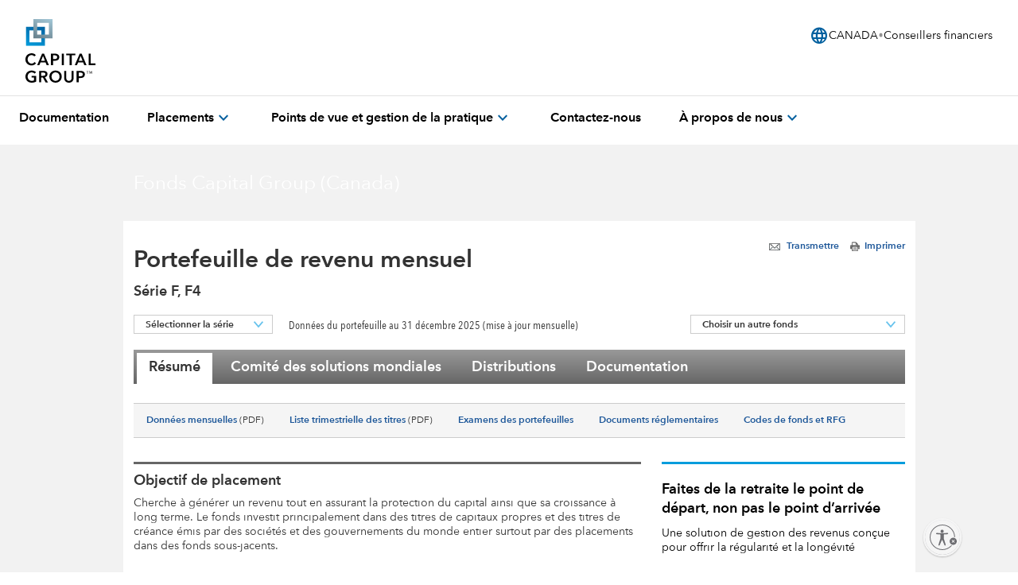

--- FILE ---
content_type: text/html;charset=UTF-8
request_url: https://www.capitalgroup.com/advisor/ca/fr/investments/detail/510.htm
body_size: 37733
content:





















<!-- For search meta tags -->










<!DOCTYPE html>
<html lang="fr-CA" class="no-js">

<head><script type="text/javascript" src="https://www.capitalgroup.com/static/ed1bc1b407d0449d089e0c5fcea19c38f97d0011b1d4ed" async ></script><script>window.LCP||(window.LCP={}),window.LCP.isBotTraffic=true,window.LCP.cgbmal="xbpf";</script>

  <title>Portefeuille de revenu mensuel</title>

  
  <link rel="stylesheet" href="https://static.capitalgroup.com/etc.clientlibs/capital-group/clientlibs/clientlib-base.min.css" />
  <link rel="stylesheet" href="/ca/css/grid.css" type="text/css" media="screen" />
  <link rel="stylesheet" href="/ca/css/ciam-core.css" type="text/css" />
  <link rel="stylesheet" href="/ca/css/head.css" type="text/css" />
  <link rel="stylesheet" href="/ca/css/jquery-ui.min.css" />
  <meta name="viewport" content="width=device-width, initial-scale=1"/>

  <style>
    @media print {
      body {margin-top: 50mm; margin-bottom: 50mm;
        margin-left: 50mm; margin-right: 50mm}
    }

    @media print {
      a[href]:after {
        content: none !important;
      }
      .print-only{ display:inline; }
      .screen-only-item { display:none; }
    }

    @media only screen{
      .print-only { display:none; }
    }
    .container8 {
      width: 638px;
      margin: auto;
    }
  </style>
  <!-- Start AEM Head, path= /advisor/ca/fr/investments/detail/510.head.html -->
  




	
  <meta charset="UTF-8"/>
  <title>510 | Capital Group</title>
  
  <meta name="description" content="510"/>
  <meta name="template" content="gds-proxy-dispatch"/>
  <meta name="viewport" content="width=device-width, initial-scale=1"/>
  
  
  
  
  
  
  
  
  
  
  
  <meta name="content-access-tier" content="false"/>
  <meta name="audience-code" content="FIT"/>
  
  
  
  
 
    <link rel="preconnect" href="http://static.capitalgroup.com/"/>  

  
  	<script data-audience-code="FIT" data-new-site="false"></script>
  

  <script></script>
  
  <link rel="preconnect" href="https://fonts.gstatic.com/"/>
  <link rel="preconnect" href="https://static.cloud.coveo.com/"/>
  <link rel="preconnect" href="https://assets.adobedtm.com/"/>
  <link rel="preconnect" href="https://c.evidon.com/"/>
    <link rel="icon" type="image/png" href="https://static.capitalgroup.com/etc.clientlibs/capital-group/clientlibs/clientlib-site/resources/images/apple-touch-icon.png" sizes="196x196"/>


  
  
  
  
     <link rel="alternate" hreflang="en-ca" href="https://www.capitalgroup.com/advisor/ca/en/investments/detail/510.html"/></link>
  
     <link rel="alternate" hreflang="fr-ca" href="https://www.capitalgroup.com/advisor/ca/fr/investments/detail/510.html"/></link>
  
  

<script defer src="https://static.capitalgroup.com/etc.clientlibs/capital-group/clientlibs/theme/resources/hash-11faab05/js/entry.js"></script>
<script defer language="javascript" src="https://static.capitalgroup.com/content/dam/cmp/evidon/evidon-cmp.js"></script>

<link rel="stylesheet" href="https://static.capitalgroup.com/etc.clientlibs/capital-group/clientlibs/ui.frontend/resources/githash-d21c527/platform/css/entry.css"/>
<link rel="stylesheet" href="https://static.capitalgroup.com/etc.clientlibs/capital-group/clientlibs/ui.frontend/resources/githash-d21c527/platform/css/legacy/legacy.css"/>

<link rel="stylesheet" href="https://static.capitalgroup.com/etc.clientlibs/capital-group/clientlibs/ui.frontend/resources/githash-d21c527/components/usablenet/css/entry.css"/>



  
    
    

    

    
    
    <script>CQURLInfo={"requestPath":"/content/nacg/ca/fr_ca/advisor/home/investments/detail/510","selectorString":"head","extension":"html","selectors":["head"],"systemId":"0","runModes":"crx3composite,nosamplecontent,publish,cloud-ready"};</script>
<link rel="stylesheet" href="https://static.capitalgroup.com/etc.clientlibs/core/wcm/components/pdfviewer/v1/pdfviewer/clientlibs/site.lc-c79c6cf22a5b660f493131a4be3ded5f-lc.min.css" type="text/css">


    
    
    <script>CQURLInfo={"requestPath":"/content/nacg/ca/fr_ca/advisor/home/investments/detail/510","selectorString":"head","extension":"html","selectors":["head"],"systemId":"0","runModes":"crx3composite,nosamplecontent,publish,cloud-ready"};</script>
<script async src="https://static.capitalgroup.com/etc.clientlibs/core/wcm/components/commons/datalayer/v2/clientlibs/core.wcm.components.commons.datalayer.v2.lc-1e0136bad0acfb78be509234578e44f9-lc.min.js"></script>


    
    <script async src="https://static.capitalgroup.com/etc.clientlibs/core/wcm/components/commons/datalayer/acdl/core.wcm.components.commons.datalayer.acdl.lc-bf921af342fd2c40139671dbf0920a1f-lc.min.js"></script>



  
  

    <script src="https://static.capitalgroup.com/etc.clientlibs/capital-group/components/structure/v2/page/clientlibs/analytics.lc-121abc3e94f027830c5fd49d245fb1df-lc.min.js"></script>


<script type="text/javascript">
  if (!Analytics?.singlePageApp) { //adding RSBU helper function logic
    var Analytics = {};
    var AnalyticsQueue = [];
    Analytics.singlePageApp = {
      recordStateByURI: function (uri, data) {
        var analyticsDataObject = { uri: uri, data: data };
        AnalyticsQueue.push(analyticsDataObject);
        try{
	   _satellite.track("RSBUWrapper");
        }catch(error){
           console.log("Adobe Launch not loaded",error);
	}
      },
    };
  }
  function PageLoadStarted() {
    var navigation = getNavigationItem(),
      basePageUrl = getBasePageURL(),
      advisorId = getCookie("AEID"),
      institutionalId = getCookie("inst-nc"),
      investorId = getCookie("GUID"),
      partyId = getCookie("PARTYID"),
      visionId = getCookie("visionid"),
      userRole = getCookie("userROLE"),
      dealerCode = getCookie("dealerCode"),
      planParticipantId = getURLSearchParam("prop36"),
      planType = getURLSearchParam("prop31"),
      planICU = getURLSearchParam("prop33"),
      tracSponsorId = getURLSearchParam("opid"),
      planId = getURLSearchParam("prop32");

    window.appEventData = window.appEventData || [];
    appEventData.push({
      event: "Page Load Started",
      page: {
        baseURL: basePageUrl,
        channel:"",
        navigationPath: navigation,
        pageName: "detail > 510",
        siteAudience: "FIT",
        siteCountry: "ca",
        siteLanguage: "fr_ca",
        siteSection1: "Placements",
        siteSection2: "detail",
        siteSection3: "510",
        siteSection4: "",
        webPageType: "AEM",
        workfrontID: ""
      },
      user: {
        advisorId: advisorId,
        dealerCode: dealerCode,
        dealerFirmPersonalization: "",
        institutionalID: institutionalId,
        institutionalPartyId: "",
        investorId: investorId,
        partyId: partyId,
        pcsSfmcId: "",
        personaSegment: "",
        planICU: planICU,
        planId: planId,
        planParticipantId: planParticipantId,
        planType: planType,
        toolPartyId: "",
        tracSponsorId: tracSponsorId,
        userInitials: "",
        userRole: userRole,
        visionId: visionId,
      },
    });
  }

  function PageLoadCompleted() {
	  
    try { // handle page and user overrides
    let pageObjOverride = JSON.parse(localStorage.getItem('pageObjectOverride'));
    let userObjOverride = JSON.parse(localStorage.getItem('userObjectOverride'));

    if (pageObjOverride || userObjOverride) {
      let currentState = {};

      if (window.appEventData._computedStateAtIndex) {
        currentState = JSON.parse(JSON.stringify(window.appEventData._computedStateAtIndex(0)));
        currentState.event = 'Page Load Started';
      } else {
        // Fallback mechanism
        currentState = JSON.parse(JSON.stringify(window.appEventData[0]));
        currentState.event = 'Page Load Started';
      }
        pageObjOverride ? Object.assign(currentState.page, pageObjOverride) : null;
        userObjOverride ? Object.assign(currentState.user, userObjOverride) : null;
        
        window.appEventData.push(currentState);
  
  
        localStorage.removeItem('pageObjectOverride');
        localStorage.removeItem('userObjectOverride');
      }
    } catch(e) {
      console.error("error: failed to override page view values");
    }
    
    try { //get sandwich events
      let getAnalyticsEvent = JSON.parse(
        localStorage.getItem("pushAnalyticsEvent")
      );
      
      if (getAnalyticsEvent) {
        let allEvents = Array.of(getAnalyticsEvent).flat();
        allEvents.forEach(event => window.appEventData.push(event))
        
      }
      
      localStorage.removeItem("pushAnalyticsEvent");
    } catch(e) {
      console.error("error: failed to sandwich analytics events");
    }
    
    window.appEventData.push({ event: "Page Load Completed" });
    console.log("page loaded", window.appEventData);
    localStorage.removeItem("navigation");
      
  }

  function isDuplicatePageComplete() {
    try {
      let prevEvent = window.appEventData[window.appEventData.length - 1];
      return prevEvent.event === 'Page Load Completed';
    } catch (e) {
      return false;
    }
  }

  PageLoadStarted();
  
  window.addEventListener("load", (event) => {
	  if(!window.suppressAemPageloadAnalytics && !isDuplicatePageComplete()) {
      initializeSiteSections();
      PageLoadCompleted();
    }
  });

  //Set eVar36 Global Navigation Value
  window.addEventListener("load", (event) => {
    
    document.querySelectorAll(".gds-footer a").forEach((item) => { //Footer
      item.addEventListener("click", function (e) {
        localStorage.setItem("navigation", 'Footer');
      });
    });
  });

</script>
<script type="text/javascript">
  // code for PingSession
  window.addEventListener('load', (event) => {
    try {
        var audience = window.appEventData?.computedState?.page?.siteAudience?.toLowerCase();
        function ping(url) {
          if(window.location.hostname.indexOf('capitalgroup.com') > -1) {
            var pingImg = new Image();
            pingImg.src = url;
          }
        }
        switch (audience) {
            case "advisor":
                if (typeof CONTEXT_PATH === "undefined" || CONTEXT_PATH !== "/advisor") {
                    ping("/advisor/servlet/PingSession");
                }
                if ((typeof isBobAppLayer === "undefined" || !isBobAppLayer) && (typeof CGC !== 'undefined' && CGC.isBobLoggedIn())) {
                    ping("/advisor/accounts/account/ping-session.htm");
                }
                break;
            case "institutional":
                if ((typeof isCgiiAppLayer === "undefined" || !isCgiiAppLayer)) {
                    ping("/us/servlet/PingSession");
                }
                break;
        }
    } catch (e) {
        console.debug('Error trying to ping cgc keep alive');
    }
});
</script>
  <!-- requestPath = /content/nacg/ca/fr_ca/advisor/home/investments/detail/510 -->



  <!-- End AEM Head -->

  
  <meta name="description" content="Cherche à générer un revenu tout en assurant la protection du capital ainsi que sa croissance à long terme. Le fonds investit principalement dans des titres de capitaux propres et des titres de créance émis par des sociétés et des gouvernements du monde entier surtout par des placements dans des fonds sous-jacents." />
  
  
  
  <meta property="og:description" content="Cherche à générer un revenu tout en assurant la protection du capital ainsi que sa croissance à long terme. Le fonds investit principalement dans des titres de capitaux propres et des titres de créance émis par des sociétés et des gouvernements du monde entier surtout par des placements dans des fonds sous-jacents." />
  
  
  <meta name="keywords" content="CIF, 540, CIF540, 520, CIF520, 8540, CIF8540, 8520, CIF8520" />
  


<script>(window.BOOMR_mq=window.BOOMR_mq||[]).push(["addVar",{"rua.upush":"false","rua.cpush":"true","rua.upre":"false","rua.cpre":"true","rua.uprl":"false","rua.cprl":"false","rua.cprf":"false","rua.trans":"SJ-944440c6-c1d8-482c-9c2a-9e4e96cc3e8e","rua.cook":"false","rua.ims":"false","rua.ufprl":"false","rua.cfprl":"true","rua.isuxp":"false","rua.texp":"norulematch","rua.ceh":"false","rua.ueh":"false","rua.ieh.st":"0"}]);</script>
                              <script>!function(e){var n="https://s.go-mpulse.net/boomerang/";if("False"=="True")e.BOOMR_config=e.BOOMR_config||{},e.BOOMR_config.PageParams=e.BOOMR_config.PageParams||{},e.BOOMR_config.PageParams.pci=!0,n="https://s2.go-mpulse.net/boomerang/";if(window.BOOMR_API_key="A4ED4-XBESS-AAST7-5CKFC-J42BE",function(){function e(){if(!o){var e=document.createElement("script");e.id="boomr-scr-as",e.src=window.BOOMR.url,e.async=!0,i.parentNode.appendChild(e),o=!0}}function t(e){o=!0;var n,t,a,r,d=document,O=window;if(window.BOOMR.snippetMethod=e?"if":"i",t=function(e,n){var t=d.createElement("script");t.id=n||"boomr-if-as",t.src=window.BOOMR.url,BOOMR_lstart=(new Date).getTime(),e=e||d.body,e.appendChild(t)},!window.addEventListener&&window.attachEvent&&navigator.userAgent.match(/MSIE [67]\./))return window.BOOMR.snippetMethod="s",void t(i.parentNode,"boomr-async");a=document.createElement("IFRAME"),a.src="about:blank",a.title="",a.role="presentation",a.loading="eager",r=(a.frameElement||a).style,r.width=0,r.height=0,r.border=0,r.display="none",i.parentNode.appendChild(a);try{O=a.contentWindow,d=O.document.open()}catch(_){n=document.domain,a.src="javascript:var d=document.open();d.domain='"+n+"';void(0);",O=a.contentWindow,d=O.document.open()}if(n)d._boomrl=function(){this.domain=n,t()},d.write("<bo"+"dy onload='document._boomrl();'>");else if(O._boomrl=function(){t()},O.addEventListener)O.addEventListener("load",O._boomrl,!1);else if(O.attachEvent)O.attachEvent("onload",O._boomrl);d.close()}function a(e){window.BOOMR_onload=e&&e.timeStamp||(new Date).getTime()}if(!window.BOOMR||!window.BOOMR.version&&!window.BOOMR.snippetExecuted){window.BOOMR=window.BOOMR||{},window.BOOMR.snippetStart=(new Date).getTime(),window.BOOMR.snippetExecuted=!0,window.BOOMR.snippetVersion=12,window.BOOMR.url=n+"A4ED4-XBESS-AAST7-5CKFC-J42BE";var i=document.currentScript||document.getElementsByTagName("script")[0],o=!1,r=document.createElement("link");if(r.relList&&"function"==typeof r.relList.supports&&r.relList.supports("preload")&&"as"in r)window.BOOMR.snippetMethod="p",r.href=window.BOOMR.url,r.rel="preload",r.as="script",r.addEventListener("load",e),r.addEventListener("error",function(){t(!0)}),setTimeout(function(){if(!o)t(!0)},3e3),BOOMR_lstart=(new Date).getTime(),i.parentNode.appendChild(r);else t(!1);if(window.addEventListener)window.addEventListener("load",a,!1);else if(window.attachEvent)window.attachEvent("onload",a)}}(),"".length>0)if(e&&"performance"in e&&e.performance&&"function"==typeof e.performance.setResourceTimingBufferSize)e.performance.setResourceTimingBufferSize();!function(){if(BOOMR=e.BOOMR||{},BOOMR.plugins=BOOMR.plugins||{},!BOOMR.plugins.AK){var n="true"=="true"?1:0,t="",a="cj2c3yaxhxaiu2lxaceq-f-5ce33aee9-clientnsv4-s.akamaihd.net",i="false"=="true"?2:1,o={"ak.v":"39","ak.cp":"579965","ak.ai":parseInt("376497",10),"ak.ol":"0","ak.cr":11,"ak.ipv":4,"ak.proto":"h2","ak.rid":"76b08586","ak.r":47376,"ak.a2":n,"ak.m":"x","ak.n":"essl","ak.bpcip":"18.116.45.0","ak.cport":44066,"ak.gh":"23.200.85.104","ak.quicv":"","ak.tlsv":"tls1.3","ak.0rtt":"","ak.0rtt.ed":"","ak.csrc":"-","ak.acc":"","ak.t":"1769406601","ak.ak":"hOBiQwZUYzCg5VSAfCLimQ==rUFBx0U/zWfP4UH4N5Y0Yc9xMsesxQ7TfqUWfqnkZEzB7xVpSZy9zi0Ig3hrz/iA+ez0OdDeT3KLINrIPz95x4RZNHx7AJqv6rS77SLURMa8y1aw2c7L1yz+4HtcVMVlXa2lPHNCWwK5t2e+eruceKtTQ7/++JHPy2vDqTA5R9PpCFKrZ/ubVdJUUQXRXFa3vV8BaXGdGOttoPM9acjoIHeEoORTEU6/w+BC9REeTHIGvet9gP/HVevv4g1q6T6Wew4ZUltuE5hqmcaVC/TD34ATNgW3/+jzS54b9hNv9OIHQBezZGRYTpa4tMlsAUGLcvfr2p/TvOcnhH3s6CAO0WWzuXGc+zBmznNTXvmzz95asFgXPBzxu2sBP1QmcEozG0SQlZdbJKdLuRIonWCqUxcWtJ4O5JAD5fhz3r/7el4=","ak.pv":"830","ak.dpoabenc":"","ak.tf":i};if(""!==t)o["ak.ruds"]=t;var r={i:!1,av:function(n){var t="http.initiator";if(n&&(!n[t]||"spa_hard"===n[t]))o["ak.feo"]=void 0!==e.aFeoApplied?1:0,BOOMR.addVar(o)},rv:function(){var e=["ak.bpcip","ak.cport","ak.cr","ak.csrc","ak.gh","ak.ipv","ak.m","ak.n","ak.ol","ak.proto","ak.quicv","ak.tlsv","ak.0rtt","ak.0rtt.ed","ak.r","ak.acc","ak.t","ak.tf"];BOOMR.removeVar(e)}};BOOMR.plugins.AK={akVars:o,akDNSPreFetchDomain:a,init:function(){if(!r.i){var e=BOOMR.subscribe;e("before_beacon",r.av,null,null),e("onbeacon",r.rv,null,null),r.i=!0}return this},is_complete:function(){return!0}}}}()}(window);</script></head>

<body class="js-transparent-bg">

<script type="text/javascript" src="https://static.capitalgroup.com/etc.clientlibs/capital-group/clientlibs/clientlib-dependencies.min.js"></script>
<script type="text/javascript" src="/ca/js/jquery.placeholder.min.js"></script>

<div id="body" style="position: relative;">

  <!-- Start AEM Header, path= /advisor/ca/fr/investments/detail/510.header.html -->
  


	 
    	
			<div class="header">

<link rel="preload" href="https://static.capitalgroup.com/etc.clientlibs/capital-group/clientlibs/clientlib-site/resources/fonts/avenir-next/AvenirNextLTCom-Regular.woff2" as="font" type="font/woff2"/>
<link rel="preload" href="https://static.capitalgroup.com/etc.clientlibs/capital-group/clientlibs/clientlib-site/resources/fonts/avenir-next/AvenirNextLTCom-Demi.woff2" as="font" type="font/woff2"/>
<link rel="stylesheet" href="https://static.capitalgroup.com/etc.clientlibs/capital-group/clientlibs/self-include-components/header/resources/hash-061497ba/css/style.css"/>
<link class="gds-header__post-render-link" rel="stylesheet" data-href="/etc.clientlibs/capital-group/clientlibs/self-include-components/header/resources/hash-061497ba/css/post-render.css"/>
<link rel="preload" crossorigin as="font" type="font/woff2" href="https://fonts.gstatic.com/s/materialsymbolsoutlined/v170/kJF1BvYX7BgnkSrUwT8OhrdQw4oELdPIeeII9v6oDMzByHX9rA6RzaxHMPdY43zj-jCxv3fzvRNU22ZXGJpEpjC_1v-p_4MrImHCIJIZrDCvHOejbd5zrDAt.woff2"/>

<style>
  @font-face {
    font-family: "AvenirNextLTCom-Regular";
    src: url("/etc.clientlibs/capital-group/clientlibs/clientlib-site/resources/fonts/avenir-next/AvenirNextLTCom-Regular.woff2");
  }

  @font-face {
    font-family: "AvenirNextLTCom-Demi";
    src: url("/etc.clientlibs/capital-group/clientlibs/clientlib-site/resources/fonts/avenir-next/AvenirNextLTCom-Demi.woff2");
  }

  @font-face {
    font-family: "Material Symbols Outlined";
    font-weight: 400;
    font-style: normal;
    font-display: block; /* don't show text until font has loaded in */
    src: url(https://fonts.gstatic.com/s/materialsymbolsoutlined/v170/kJF1BvYX7BgnkSrUwT8OhrdQw4oELdPIeeII9v6oDMzByHX9rA6RzaxHMPdY43zj-jCxv3fzvRNU22ZXGJpEpjC_1v-p_4MrImHCIJIZrDCvHOejbd5zrDAt.woff2)
      format("woff2");
  }
</style>



<div class="gds-header print:invisible" role="navigation" id="gds-global-header" aria-label="start of global header" data-audience-code="FIT" data-secure-login-path="/advisor/ca/fr/login.htm">
  <button class="gds-header__skip-nav">
    Passer au contenu principal
  </button>
  <div class="gds-header__savi-site-switcher"></div>
  <nav class="gds-header__nav" id="gds-global-header-navigation" role="navigation">
    <div class="gds-header__menu">
      
  <div class="gds-header__logo print:visible">
    <a href="/advisor/ca/fr/" target="_self" data-cmp-hook-image="link" title="opens in the same window" aria-label="Capital Group">
      
        <div aria-label="Capital Group" role="img">
          <?xml version="1.0" encoding="UTF-8"?>
<svg xmlns="http://www.w3.org/2000/svg" xmlns:xlink="http://www.w3.org/1999/xlink">
    <defs>
        <style>
            .uuid-2d819e52-30f5-40b7-8309-c1333eb36511{fill:url(#uuid-61b74bbc-187f-4de7-a2fc-d8208bc9c17d);}.uuid-1a6a8e7c-5019-4cd8-a422-7c6a7de82fee{fill:#000000;}.uuid-2caa0a54-3fd1-4195-b88e-1787aa969f84{fill:url(#uuid-be9d21fe-c962-453e-a4e6-c4adaca80ab4);}
            #gds-header__logo-svg--mobile {
            visibility: visible;
            }
            #gds-header__logo-svg--tablet {
            visibility: hidden;
            }
            #gds-header__logo-svg--desktop {
            visibility: hidden;
            }
            @media (min-width: 768px) {
            #gds-header__logo-svg--mobile {
            visibility: hidden;
            }
            #gds-header__logo-svg--tablet {
            visibility: visible;
            }
            }
            @media (min-width: 1024px) {
            #gds-header__logo-svg--tablet {
            visibility: hidden;
            }
            #gds-header__logo-svg--desktop {
            visibility: visible;
            }
            }
        </style>
        <symbol id="squares" viewBox="0.56 0.05 31.67 31.67">
            <path class="uuid-2d819e52-30f5-40b7-8309-c1333eb36511"
                d="m23.18,31.72H.56V9.1h22.62v22.62Zm-4.34-18.28H4.9v13.95h13.95v-13.95Z" />
            <path class="uuid-2caa0a54-3fd1-4195-b88e-1787aa969f84"
                d="m32.23,22.67H9.61V.05h22.62v22.62Zm-4.34-18.28h-13.95v13.95h13.95V4.39Z" />
            <linearGradient id="uuid-61b74bbc-187f-4de7-a2fc-d8208bc9c17d" x1="17.67" y1="6.76"
                x2="6.08" y2="34.06" gradientUnits="userSpaceOnUse">
                <stop offset="0" stop-color="#005f9e" />
                <stop offset=".65" stop-color="#0089c9" />
                <stop offset="1" stop-color="#009cdc" />
            </linearGradient>
            <linearGradient id="uuid-be9d21fe-c962-453e-a4e6-c4adaca80ab4" x1="26.72" y1="-2.29"
                x2="15.13" y2="25.01" gradientUnits="userSpaceOnUse">
                <stop offset="0" stop-color="#a3c8d8" />
                <stop offset="1" stop-color="#667e8a" />
            </linearGradient>
        </symbol>
    </defs>
    <symbol id="text" viewBox="-0.14 40.4 83 34.65">
        <path class="uuid-1a6a8e7c-5019-4cd8-a422-7c6a7de82fee"
            d="m12.71,52.13c-.64.79-1.38,1.42-2.23,1.87-.84.46-1.9.68-3.17.68-1.06,0-2.03-.17-2.91-.52-.88-.35-1.63-.83-2.27-1.46-.63-.62-1.12-1.37-1.47-2.25-.35-.88-.52-1.86-.52-2.94s.19-2.03.56-2.91c.37-.88.88-1.62,1.53-2.24.65-.62,1.42-1.1,2.32-1.44.89-.35,1.87-.52,2.91-.52s1.96.19,2.85.57c.89.38,1.6.92,2.14,1.63l-1.9,1.49c-.35-.51-.81-.89-1.37-1.15-.56-.26-1.15-.39-1.77-.39-.71,0-1.35.13-1.92.38-.57.25-1.06.6-1.47,1.05-.41.45-.72.97-.94,1.57-.22.6-.33,1.25-.33,1.96s.12,1.34.35,1.95c.24.61.56,1.14.96,1.59.41.46.89.81,1.44,1.08s1.16.39,1.8.39c.71,0,1.35-.14,1.94-.42.58-.28,1.09-.72,1.53-1.33l1.92,1.34Z" />
        <path class="uuid-1a6a8e7c-5019-4cd8-a422-7c6a7de82fee"
            d="m16.56,54.33h-2.56l5.77-13.56h2.25l5.75,13.56h-2.63l-1.27-3.14h-6.03l-1.29,3.14Zm2.03-5.09h4.53l-2.25-5.69-2.28,5.69Z" />
        <path class="uuid-1a6a8e7c-5019-4cd8-a422-7c6a7de82fee"
            d="m30.23,40.8h4.71c1.57,0,2.8.36,3.7,1.07.89.71,1.34,1.74,1.34,3.06s-.46,2.44-1.39,3.17c-.93.73-2.17,1.1-3.72,1.1h-2.2v5.14h-2.43v-13.54Zm2.43,6.4h2.05c.86,0,1.55-.18,2.06-.55.51-.37.77-.93.77-1.69,0-.7-.24-1.24-.71-1.61-.47-.37-1.15-.55-2.03-.55h-2.15v4.4Z" />
        <path class="uuid-1a6a8e7c-5019-4cd8-a422-7c6a7de82fee"
            d="m45.42,54.33h-2.43v-13.56h2.43v13.56Z" />
        <path class="uuid-1a6a8e7c-5019-4cd8-a422-7c6a7de82fee"
            d="m54.69,54.33h-2.43v-11.54h-4.15v-2h10.79v2h-4.2v11.54Z" />
        <path class="uuid-1a6a8e7c-5019-4cd8-a422-7c6a7de82fee"
            d="m60.9,54.33h-2.56l5.77-13.56h2.25l5.75,13.56h-2.63l-1.27-3.14h-6.03l-1.29,3.14Zm2.03-5.09h4.53l-2.25-5.69-2.28,5.69Z" />
        <path class="uuid-1a6a8e7c-5019-4cd8-a422-7c6a7de82fee"
            d="m77.01,52.28h5.82v2.05h-8.26v-13.56h2.43v11.51Z" />
        <path class="uuid-1a6a8e7c-5019-4cd8-a422-7c6a7de82fee"
            d="m10.91,64.34c-.39-.44-.88-.78-1.48-1.04-.6-.25-1.26-.38-1.99-.38s-1.38.13-1.95.38c-.57.25-1.06.6-1.47,1.05-.41.45-.72.97-.94,1.58-.22.61-.33,1.26-.33,1.95s.11,1.34.34,1.95c.23.61.55,1.14.96,1.59.41.46.92.81,1.51,1.08.59.26,1.25.39,1.98.39,1.06,0,1.98-.18,2.73-.53v-3.34h-2.86v-2h5.29v6.8c-.73.39-1.52.69-2.39.9-.87.21-1.81.32-2.82.32-1.08,0-2.07-.18-2.98-.53-.9-.35-1.68-.85-2.32-1.48-.64-.63-1.14-1.39-1.51-2.26-.36-.88-.54-1.84-.54-2.88s.19-2.03.56-2.91c.37-.88.88-1.62,1.52-2.24.64-.62,1.41-1.1,2.29-1.44.89-.35,1.85-.52,2.9-.52s2.09.17,2.98.51c.89.34,1.62.78,2.22,1.32l-1.7,1.75Z" />
        <path class="uuid-1a6a8e7c-5019-4cd8-a422-7c6a7de82fee"
            d="m18.76,74.69h-2.43v-13.54h4.82c.67,0,1.31.06,1.91.19.6.13,1.12.33,1.58.62.45.29.81.67,1.07,1.16.26.49.39,1.08.39,1.79,0,.99-.27,1.8-.82,2.42-.55.62-1.26,1.05-2.13,1.29l3.52,6.08h-2.81l-3.16-5.72h-1.94v5.72Zm0-7.72h2.1c.37,0,.73-.03,1.06-.1.34-.07.64-.18.9-.34.26-.16.47-.36.62-.62.15-.25.23-.57.23-.96,0-.35-.07-.65-.22-.88-.14-.23-.34-.42-.58-.57-.24-.14-.53-.24-.85-.29-.32-.05-.66-.08-1.01-.08h-2.25v3.82Z" />
        <path class="uuid-1a6a8e7c-5019-4cd8-a422-7c6a7de82fee"
            d="m42.92,67.88c0,1.05-.19,2.01-.56,2.88-.37.88-.89,1.63-1.54,2.26-.66.63-1.44,1.13-2.33,1.48-.9.35-1.87.53-2.91.53s-1.99-.18-2.87-.53c-.89-.35-1.65-.85-2.3-1.48-.65-.63-1.16-1.39-1.53-2.26-.37-.88-.56-1.84-.56-2.88s.19-2.03.56-2.91c.37-.88.88-1.62,1.53-2.24.65-.62,1.42-1.1,2.3-1.44.89-.35,1.84-.52,2.87-.52s2.02.17,2.91.52c.89.35,1.67.83,2.33,1.44.66.62,1.17,1.36,1.54,2.24.37.88.56,1.85.56,2.91Zm-2.61,0c0-.71-.11-1.36-.33-1.96-.22-.6-.54-1.12-.95-1.57-.41-.45-.91-.8-1.49-1.05-.58-.25-1.24-.38-1.96-.38s-1.35.13-1.92.38c-.57.25-1.06.6-1.47,1.05-.41.45-.72.97-.94,1.57-.22.6-.33,1.25-.33,1.96s.11,1.37.33,1.99c.22.62.53,1.15.94,1.59.41.45.89.8,1.47,1.05.57.25,1.22.38,1.92.38s1.38-.13,1.96-.38c.58-.25,1.08-.6,1.49-1.05.41-.45.73-.98.95-1.59.22-.62.33-1.28.33-1.99Z" />
        <path class="uuid-1a6a8e7c-5019-4cd8-a422-7c6a7de82fee"
            d="m51.38,75.05c-.88,0-1.66-.14-2.36-.42-.69-.28-1.27-.66-1.75-1.14-.47-.48-.83-1.05-1.08-1.71-.24-.66-.37-1.37-.37-2.15v-8.5h2.43v8.33c0,.46.05.89.16,1.29.11.4.29.77.53,1.09.24.32.57.57.96.76.4.19.88.28,1.46.28s1.06-.09,1.46-.28c.4-.19.72-.44.98-.76.25-.32.43-.68.54-1.09.11-.4.16-.84.16-1.29v-8.33h2.43v8.5c0,.78-.13,1.49-.38,2.15-.25.66-.62,1.23-1.09,1.71-.47.48-1.06.86-1.75,1.14-.69.28-1.48.42-2.36.42Z" />
        <path class="uuid-1a6a8e7c-5019-4cd8-a422-7c6a7de82fee"
            d="m60.42,61.15h4.71c1.57,0,2.8.36,3.7,1.07.89.71,1.34,1.74,1.34,3.06s-.46,2.44-1.39,3.17c-.93.73-2.17,1.1-3.72,1.1h-2.2v5.14h-2.43v-13.54Zm2.43,6.4h2.05c.86,0,1.55-.18,2.06-.55.51-.37.77-.93.77-1.69,0-.7-.24-1.24-.71-1.61-.47-.37-1.15-.55-2.03-.55h-2.15v4.4Z" />
        <path class="uuid-1a6a8e7c-5019-4cd8-a422-7c6a7de82fee"
            d="m73.44,64.44h-.43v-2.7h-.99v-.38h2.41v.38h-.99v2.7Z" />
        <path class="uuid-1a6a8e7c-5019-4cd8-a422-7c6a7de82fee"
            d="m76.87,63.73h0l.91-2.37h.67v3.08h-.43v-2.58h0l-1.02,2.58h-.27l-1.02-2.58h0v2.58h-.42v-3.08h.67l.92,2.37Z" />
    </symbol>
    <svg id="gds-header__logo-svg--mobile" viewBox="0 0 136.9429 40"
        preserveAspectRatio="xMinYMin meet">
        <use xlink:href="#squares" x="0" y="0" width="40" height="40" />
        <use xlink:href="#text" x="51.0286" y="2" width="85.9143" height="36.0286" />
    </svg>
    <svg id="gds-header__logo-svg--tablet" viewBox="0 0 136.9429 40"
        preserveAspectRatio="xMinYMin meet">
        <use xlink:href="#squares" x="0" y="0" width="40" height="40" />
        <use xlink:href="#text" x="51.0286" y="2" width="85.9143" height="36.0286" />
    </svg>
    <svg id="gds-header__logo-svg--desktop" viewBox="0.14 0.05 82.69 75" preserveAspectRatio="xMinYMid meet">
        <use xlink:href="#squares" x="0.56" y="0.05" width="31.67" height="31.67" />
        <use xlink:href="#text" x="-0.14" y="40.4" width="83" height="34.65" />
    </svg>
</svg>
        </div>
      
      
    </a>
  </div>

      <button class="gds-header__hamburger" data-open-text="Fermer" data-close-text="Menu">
        <span class="gds-header__icon material-symbols-outlined notranslate">menu</span>
        <span class="gds-header__icon-text">
          Menu
        </span>
      </button>
    </div>
    <div class="gds-header__drop-down">
      <div class="gds-header__drop-down-top-row">
        
  <div class="gds-header__logo print:visible">
    <a href="/advisor/ca/fr/" target="_self" data-cmp-hook-image="link" title="opens in the same window" aria-label="Capital Group">
      
        <div aria-label="Capital Group" role="img">
          <?xml version="1.0" encoding="UTF-8"?>
<svg xmlns="http://www.w3.org/2000/svg" xmlns:xlink="http://www.w3.org/1999/xlink">
    <defs>
        <style>
            .uuid-2d819e52-30f5-40b7-8309-c1333eb36511{fill:url(#uuid-61b74bbc-187f-4de7-a2fc-d8208bc9c17d);}.uuid-1a6a8e7c-5019-4cd8-a422-7c6a7de82fee{fill:#000000;}.uuid-2caa0a54-3fd1-4195-b88e-1787aa969f84{fill:url(#uuid-be9d21fe-c962-453e-a4e6-c4adaca80ab4);}
            #gds-header__logo-svg--mobile {
            visibility: visible;
            }
            #gds-header__logo-svg--tablet {
            visibility: hidden;
            }
            #gds-header__logo-svg--desktop {
            visibility: hidden;
            }
            @media (min-width: 768px) {
            #gds-header__logo-svg--mobile {
            visibility: hidden;
            }
            #gds-header__logo-svg--tablet {
            visibility: visible;
            }
            }
            @media (min-width: 1024px) {
            #gds-header__logo-svg--tablet {
            visibility: hidden;
            }
            #gds-header__logo-svg--desktop {
            visibility: visible;
            }
            }
        </style>
        <symbol id="squares" viewBox="0.56 0.05 31.67 31.67">
            <path class="uuid-2d819e52-30f5-40b7-8309-c1333eb36511"
                d="m23.18,31.72H.56V9.1h22.62v22.62Zm-4.34-18.28H4.9v13.95h13.95v-13.95Z" />
            <path class="uuid-2caa0a54-3fd1-4195-b88e-1787aa969f84"
                d="m32.23,22.67H9.61V.05h22.62v22.62Zm-4.34-18.28h-13.95v13.95h13.95V4.39Z" />
            <linearGradient id="uuid-61b74bbc-187f-4de7-a2fc-d8208bc9c17d" x1="17.67" y1="6.76"
                x2="6.08" y2="34.06" gradientUnits="userSpaceOnUse">
                <stop offset="0" stop-color="#005f9e" />
                <stop offset=".65" stop-color="#0089c9" />
                <stop offset="1" stop-color="#009cdc" />
            </linearGradient>
            <linearGradient id="uuid-be9d21fe-c962-453e-a4e6-c4adaca80ab4" x1="26.72" y1="-2.29"
                x2="15.13" y2="25.01" gradientUnits="userSpaceOnUse">
                <stop offset="0" stop-color="#a3c8d8" />
                <stop offset="1" stop-color="#667e8a" />
            </linearGradient>
        </symbol>
    </defs>
    <symbol id="text" viewBox="-0.14 40.4 83 34.65">
        <path class="uuid-1a6a8e7c-5019-4cd8-a422-7c6a7de82fee"
            d="m12.71,52.13c-.64.79-1.38,1.42-2.23,1.87-.84.46-1.9.68-3.17.68-1.06,0-2.03-.17-2.91-.52-.88-.35-1.63-.83-2.27-1.46-.63-.62-1.12-1.37-1.47-2.25-.35-.88-.52-1.86-.52-2.94s.19-2.03.56-2.91c.37-.88.88-1.62,1.53-2.24.65-.62,1.42-1.1,2.32-1.44.89-.35,1.87-.52,2.91-.52s1.96.19,2.85.57c.89.38,1.6.92,2.14,1.63l-1.9,1.49c-.35-.51-.81-.89-1.37-1.15-.56-.26-1.15-.39-1.77-.39-.71,0-1.35.13-1.92.38-.57.25-1.06.6-1.47,1.05-.41.45-.72.97-.94,1.57-.22.6-.33,1.25-.33,1.96s.12,1.34.35,1.95c.24.61.56,1.14.96,1.59.41.46.89.81,1.44,1.08s1.16.39,1.8.39c.71,0,1.35-.14,1.94-.42.58-.28,1.09-.72,1.53-1.33l1.92,1.34Z" />
        <path class="uuid-1a6a8e7c-5019-4cd8-a422-7c6a7de82fee"
            d="m16.56,54.33h-2.56l5.77-13.56h2.25l5.75,13.56h-2.63l-1.27-3.14h-6.03l-1.29,3.14Zm2.03-5.09h4.53l-2.25-5.69-2.28,5.69Z" />
        <path class="uuid-1a6a8e7c-5019-4cd8-a422-7c6a7de82fee"
            d="m30.23,40.8h4.71c1.57,0,2.8.36,3.7,1.07.89.71,1.34,1.74,1.34,3.06s-.46,2.44-1.39,3.17c-.93.73-2.17,1.1-3.72,1.1h-2.2v5.14h-2.43v-13.54Zm2.43,6.4h2.05c.86,0,1.55-.18,2.06-.55.51-.37.77-.93.77-1.69,0-.7-.24-1.24-.71-1.61-.47-.37-1.15-.55-2.03-.55h-2.15v4.4Z" />
        <path class="uuid-1a6a8e7c-5019-4cd8-a422-7c6a7de82fee"
            d="m45.42,54.33h-2.43v-13.56h2.43v13.56Z" />
        <path class="uuid-1a6a8e7c-5019-4cd8-a422-7c6a7de82fee"
            d="m54.69,54.33h-2.43v-11.54h-4.15v-2h10.79v2h-4.2v11.54Z" />
        <path class="uuid-1a6a8e7c-5019-4cd8-a422-7c6a7de82fee"
            d="m60.9,54.33h-2.56l5.77-13.56h2.25l5.75,13.56h-2.63l-1.27-3.14h-6.03l-1.29,3.14Zm2.03-5.09h4.53l-2.25-5.69-2.28,5.69Z" />
        <path class="uuid-1a6a8e7c-5019-4cd8-a422-7c6a7de82fee"
            d="m77.01,52.28h5.82v2.05h-8.26v-13.56h2.43v11.51Z" />
        <path class="uuid-1a6a8e7c-5019-4cd8-a422-7c6a7de82fee"
            d="m10.91,64.34c-.39-.44-.88-.78-1.48-1.04-.6-.25-1.26-.38-1.99-.38s-1.38.13-1.95.38c-.57.25-1.06.6-1.47,1.05-.41.45-.72.97-.94,1.58-.22.61-.33,1.26-.33,1.95s.11,1.34.34,1.95c.23.61.55,1.14.96,1.59.41.46.92.81,1.51,1.08.59.26,1.25.39,1.98.39,1.06,0,1.98-.18,2.73-.53v-3.34h-2.86v-2h5.29v6.8c-.73.39-1.52.69-2.39.9-.87.21-1.81.32-2.82.32-1.08,0-2.07-.18-2.98-.53-.9-.35-1.68-.85-2.32-1.48-.64-.63-1.14-1.39-1.51-2.26-.36-.88-.54-1.84-.54-2.88s.19-2.03.56-2.91c.37-.88.88-1.62,1.52-2.24.64-.62,1.41-1.1,2.29-1.44.89-.35,1.85-.52,2.9-.52s2.09.17,2.98.51c.89.34,1.62.78,2.22,1.32l-1.7,1.75Z" />
        <path class="uuid-1a6a8e7c-5019-4cd8-a422-7c6a7de82fee"
            d="m18.76,74.69h-2.43v-13.54h4.82c.67,0,1.31.06,1.91.19.6.13,1.12.33,1.58.62.45.29.81.67,1.07,1.16.26.49.39,1.08.39,1.79,0,.99-.27,1.8-.82,2.42-.55.62-1.26,1.05-2.13,1.29l3.52,6.08h-2.81l-3.16-5.72h-1.94v5.72Zm0-7.72h2.1c.37,0,.73-.03,1.06-.1.34-.07.64-.18.9-.34.26-.16.47-.36.62-.62.15-.25.23-.57.23-.96,0-.35-.07-.65-.22-.88-.14-.23-.34-.42-.58-.57-.24-.14-.53-.24-.85-.29-.32-.05-.66-.08-1.01-.08h-2.25v3.82Z" />
        <path class="uuid-1a6a8e7c-5019-4cd8-a422-7c6a7de82fee"
            d="m42.92,67.88c0,1.05-.19,2.01-.56,2.88-.37.88-.89,1.63-1.54,2.26-.66.63-1.44,1.13-2.33,1.48-.9.35-1.87.53-2.91.53s-1.99-.18-2.87-.53c-.89-.35-1.65-.85-2.3-1.48-.65-.63-1.16-1.39-1.53-2.26-.37-.88-.56-1.84-.56-2.88s.19-2.03.56-2.91c.37-.88.88-1.62,1.53-2.24.65-.62,1.42-1.1,2.3-1.44.89-.35,1.84-.52,2.87-.52s2.02.17,2.91.52c.89.35,1.67.83,2.33,1.44.66.62,1.17,1.36,1.54,2.24.37.88.56,1.85.56,2.91Zm-2.61,0c0-.71-.11-1.36-.33-1.96-.22-.6-.54-1.12-.95-1.57-.41-.45-.91-.8-1.49-1.05-.58-.25-1.24-.38-1.96-.38s-1.35.13-1.92.38c-.57.25-1.06.6-1.47,1.05-.41.45-.72.97-.94,1.57-.22.6-.33,1.25-.33,1.96s.11,1.37.33,1.99c.22.62.53,1.15.94,1.59.41.45.89.8,1.47,1.05.57.25,1.22.38,1.92.38s1.38-.13,1.96-.38c.58-.25,1.08-.6,1.49-1.05.41-.45.73-.98.95-1.59.22-.62.33-1.28.33-1.99Z" />
        <path class="uuid-1a6a8e7c-5019-4cd8-a422-7c6a7de82fee"
            d="m51.38,75.05c-.88,0-1.66-.14-2.36-.42-.69-.28-1.27-.66-1.75-1.14-.47-.48-.83-1.05-1.08-1.71-.24-.66-.37-1.37-.37-2.15v-8.5h2.43v8.33c0,.46.05.89.16,1.29.11.4.29.77.53,1.09.24.32.57.57.96.76.4.19.88.28,1.46.28s1.06-.09,1.46-.28c.4-.19.72-.44.98-.76.25-.32.43-.68.54-1.09.11-.4.16-.84.16-1.29v-8.33h2.43v8.5c0,.78-.13,1.49-.38,2.15-.25.66-.62,1.23-1.09,1.71-.47.48-1.06.86-1.75,1.14-.69.28-1.48.42-2.36.42Z" />
        <path class="uuid-1a6a8e7c-5019-4cd8-a422-7c6a7de82fee"
            d="m60.42,61.15h4.71c1.57,0,2.8.36,3.7,1.07.89.71,1.34,1.74,1.34,3.06s-.46,2.44-1.39,3.17c-.93.73-2.17,1.1-3.72,1.1h-2.2v5.14h-2.43v-13.54Zm2.43,6.4h2.05c.86,0,1.55-.18,2.06-.55.51-.37.77-.93.77-1.69,0-.7-.24-1.24-.71-1.61-.47-.37-1.15-.55-2.03-.55h-2.15v4.4Z" />
        <path class="uuid-1a6a8e7c-5019-4cd8-a422-7c6a7de82fee"
            d="m73.44,64.44h-.43v-2.7h-.99v-.38h2.41v.38h-.99v2.7Z" />
        <path class="uuid-1a6a8e7c-5019-4cd8-a422-7c6a7de82fee"
            d="m76.87,63.73h0l.91-2.37h.67v3.08h-.43v-2.58h0l-1.02,2.58h-.27l-1.02-2.58h0v2.58h-.42v-3.08h.67l.92,2.37Z" />
    </symbol>
    <svg id="gds-header__logo-svg--mobile" viewBox="0 0 136.9429 40"
        preserveAspectRatio="xMinYMin meet">
        <use xlink:href="#squares" x="0" y="0" width="40" height="40" />
        <use xlink:href="#text" x="51.0286" y="2" width="85.9143" height="36.0286" />
    </svg>
    <svg id="gds-header__logo-svg--tablet" viewBox="0 0 136.9429 40"
        preserveAspectRatio="xMinYMin meet">
        <use xlink:href="#squares" x="0" y="0" width="40" height="40" />
        <use xlink:href="#text" x="51.0286" y="2" width="85.9143" height="36.0286" />
    </svg>
    <svg id="gds-header__logo-svg--desktop" viewBox="0.14 0.05 82.69 75" preserveAspectRatio="xMinYMid meet">
        <use xlink:href="#squares" x="0.56" y="0.05" width="31.67" height="31.67" />
        <use xlink:href="#text" x="-0.14" y="40.4" width="83" height="34.65" />
    </svg>
</svg>
        </div>
      
      
    </a>
  </div>

        <div class="gds-header__menu-top">
          <div class="gds-header__menu-top-row-1">
            
  <div class="gds-header__site-switcher gds-header__drop-down-util" data-page-experience="/ca/fr/adv/">
    <button type="button" aria-haspopup="true" aria-expanded="false" aria-controls="gds-header__site-switcher-content" id="gds-header__site-switcher-button">
      <div class="gds-header__site-switcher--text" aria-label="CANADA Conseillers financiers">
        <span class="gds-header__site-switcher-language material-symbols-outlined notranslate">
          language
        </span>
        <span class="gds-header__site-switcher-country" aria-hidden="true">
          CANADA
        </span>
        <span class="gds-header__site-switcher-dot" aria-hidden="true"></span>
        <span class="gds-header__site-switcher-audience" aria-hidden="true">
          Conseillers financiers
        </span>
      </div>
      <span class="gds-header__site-switcher--icon material-symbols-outlined notranslate">
        chevron_right
      </span>
    </button>
    <dialog id="dialog" class="gds-header__site-switcher-content">
      <div>
        <div class="gds-header__menu">
          
  <div class="gds-header__logo print:visible">
    <a href="/advisor/ca/fr/" target="_self" data-cmp-hook-image="link" title="opens in the same window" aria-label="Capital Group">
      
        <div aria-label="Capital Group" role="img">
          <?xml version="1.0" encoding="UTF-8"?>
<svg xmlns="http://www.w3.org/2000/svg" xmlns:xlink="http://www.w3.org/1999/xlink">
    <defs>
        <style>
            .uuid-2d819e52-30f5-40b7-8309-c1333eb36511{fill:url(#uuid-61b74bbc-187f-4de7-a2fc-d8208bc9c17d);}.uuid-1a6a8e7c-5019-4cd8-a422-7c6a7de82fee{fill:#000000;}.uuid-2caa0a54-3fd1-4195-b88e-1787aa969f84{fill:url(#uuid-be9d21fe-c962-453e-a4e6-c4adaca80ab4);}
            #gds-header__logo-svg--mobile {
            visibility: visible;
            }
            #gds-header__logo-svg--tablet {
            visibility: hidden;
            }
            #gds-header__logo-svg--desktop {
            visibility: hidden;
            }
            @media (min-width: 768px) {
            #gds-header__logo-svg--mobile {
            visibility: hidden;
            }
            #gds-header__logo-svg--tablet {
            visibility: visible;
            }
            }
            @media (min-width: 1024px) {
            #gds-header__logo-svg--tablet {
            visibility: hidden;
            }
            #gds-header__logo-svg--desktop {
            visibility: visible;
            }
            }
        </style>
        <symbol id="squares" viewBox="0.56 0.05 31.67 31.67">
            <path class="uuid-2d819e52-30f5-40b7-8309-c1333eb36511"
                d="m23.18,31.72H.56V9.1h22.62v22.62Zm-4.34-18.28H4.9v13.95h13.95v-13.95Z" />
            <path class="uuid-2caa0a54-3fd1-4195-b88e-1787aa969f84"
                d="m32.23,22.67H9.61V.05h22.62v22.62Zm-4.34-18.28h-13.95v13.95h13.95V4.39Z" />
            <linearGradient id="uuid-61b74bbc-187f-4de7-a2fc-d8208bc9c17d" x1="17.67" y1="6.76"
                x2="6.08" y2="34.06" gradientUnits="userSpaceOnUse">
                <stop offset="0" stop-color="#005f9e" />
                <stop offset=".65" stop-color="#0089c9" />
                <stop offset="1" stop-color="#009cdc" />
            </linearGradient>
            <linearGradient id="uuid-be9d21fe-c962-453e-a4e6-c4adaca80ab4" x1="26.72" y1="-2.29"
                x2="15.13" y2="25.01" gradientUnits="userSpaceOnUse">
                <stop offset="0" stop-color="#a3c8d8" />
                <stop offset="1" stop-color="#667e8a" />
            </linearGradient>
        </symbol>
    </defs>
    <symbol id="text" viewBox="-0.14 40.4 83 34.65">
        <path class="uuid-1a6a8e7c-5019-4cd8-a422-7c6a7de82fee"
            d="m12.71,52.13c-.64.79-1.38,1.42-2.23,1.87-.84.46-1.9.68-3.17.68-1.06,0-2.03-.17-2.91-.52-.88-.35-1.63-.83-2.27-1.46-.63-.62-1.12-1.37-1.47-2.25-.35-.88-.52-1.86-.52-2.94s.19-2.03.56-2.91c.37-.88.88-1.62,1.53-2.24.65-.62,1.42-1.1,2.32-1.44.89-.35,1.87-.52,2.91-.52s1.96.19,2.85.57c.89.38,1.6.92,2.14,1.63l-1.9,1.49c-.35-.51-.81-.89-1.37-1.15-.56-.26-1.15-.39-1.77-.39-.71,0-1.35.13-1.92.38-.57.25-1.06.6-1.47,1.05-.41.45-.72.97-.94,1.57-.22.6-.33,1.25-.33,1.96s.12,1.34.35,1.95c.24.61.56,1.14.96,1.59.41.46.89.81,1.44,1.08s1.16.39,1.8.39c.71,0,1.35-.14,1.94-.42.58-.28,1.09-.72,1.53-1.33l1.92,1.34Z" />
        <path class="uuid-1a6a8e7c-5019-4cd8-a422-7c6a7de82fee"
            d="m16.56,54.33h-2.56l5.77-13.56h2.25l5.75,13.56h-2.63l-1.27-3.14h-6.03l-1.29,3.14Zm2.03-5.09h4.53l-2.25-5.69-2.28,5.69Z" />
        <path class="uuid-1a6a8e7c-5019-4cd8-a422-7c6a7de82fee"
            d="m30.23,40.8h4.71c1.57,0,2.8.36,3.7,1.07.89.71,1.34,1.74,1.34,3.06s-.46,2.44-1.39,3.17c-.93.73-2.17,1.1-3.72,1.1h-2.2v5.14h-2.43v-13.54Zm2.43,6.4h2.05c.86,0,1.55-.18,2.06-.55.51-.37.77-.93.77-1.69,0-.7-.24-1.24-.71-1.61-.47-.37-1.15-.55-2.03-.55h-2.15v4.4Z" />
        <path class="uuid-1a6a8e7c-5019-4cd8-a422-7c6a7de82fee"
            d="m45.42,54.33h-2.43v-13.56h2.43v13.56Z" />
        <path class="uuid-1a6a8e7c-5019-4cd8-a422-7c6a7de82fee"
            d="m54.69,54.33h-2.43v-11.54h-4.15v-2h10.79v2h-4.2v11.54Z" />
        <path class="uuid-1a6a8e7c-5019-4cd8-a422-7c6a7de82fee"
            d="m60.9,54.33h-2.56l5.77-13.56h2.25l5.75,13.56h-2.63l-1.27-3.14h-6.03l-1.29,3.14Zm2.03-5.09h4.53l-2.25-5.69-2.28,5.69Z" />
        <path class="uuid-1a6a8e7c-5019-4cd8-a422-7c6a7de82fee"
            d="m77.01,52.28h5.82v2.05h-8.26v-13.56h2.43v11.51Z" />
        <path class="uuid-1a6a8e7c-5019-4cd8-a422-7c6a7de82fee"
            d="m10.91,64.34c-.39-.44-.88-.78-1.48-1.04-.6-.25-1.26-.38-1.99-.38s-1.38.13-1.95.38c-.57.25-1.06.6-1.47,1.05-.41.45-.72.97-.94,1.58-.22.61-.33,1.26-.33,1.95s.11,1.34.34,1.95c.23.61.55,1.14.96,1.59.41.46.92.81,1.51,1.08.59.26,1.25.39,1.98.39,1.06,0,1.98-.18,2.73-.53v-3.34h-2.86v-2h5.29v6.8c-.73.39-1.52.69-2.39.9-.87.21-1.81.32-2.82.32-1.08,0-2.07-.18-2.98-.53-.9-.35-1.68-.85-2.32-1.48-.64-.63-1.14-1.39-1.51-2.26-.36-.88-.54-1.84-.54-2.88s.19-2.03.56-2.91c.37-.88.88-1.62,1.52-2.24.64-.62,1.41-1.1,2.29-1.44.89-.35,1.85-.52,2.9-.52s2.09.17,2.98.51c.89.34,1.62.78,2.22,1.32l-1.7,1.75Z" />
        <path class="uuid-1a6a8e7c-5019-4cd8-a422-7c6a7de82fee"
            d="m18.76,74.69h-2.43v-13.54h4.82c.67,0,1.31.06,1.91.19.6.13,1.12.33,1.58.62.45.29.81.67,1.07,1.16.26.49.39,1.08.39,1.79,0,.99-.27,1.8-.82,2.42-.55.62-1.26,1.05-2.13,1.29l3.52,6.08h-2.81l-3.16-5.72h-1.94v5.72Zm0-7.72h2.1c.37,0,.73-.03,1.06-.1.34-.07.64-.18.9-.34.26-.16.47-.36.62-.62.15-.25.23-.57.23-.96,0-.35-.07-.65-.22-.88-.14-.23-.34-.42-.58-.57-.24-.14-.53-.24-.85-.29-.32-.05-.66-.08-1.01-.08h-2.25v3.82Z" />
        <path class="uuid-1a6a8e7c-5019-4cd8-a422-7c6a7de82fee"
            d="m42.92,67.88c0,1.05-.19,2.01-.56,2.88-.37.88-.89,1.63-1.54,2.26-.66.63-1.44,1.13-2.33,1.48-.9.35-1.87.53-2.91.53s-1.99-.18-2.87-.53c-.89-.35-1.65-.85-2.3-1.48-.65-.63-1.16-1.39-1.53-2.26-.37-.88-.56-1.84-.56-2.88s.19-2.03.56-2.91c.37-.88.88-1.62,1.53-2.24.65-.62,1.42-1.1,2.3-1.44.89-.35,1.84-.52,2.87-.52s2.02.17,2.91.52c.89.35,1.67.83,2.33,1.44.66.62,1.17,1.36,1.54,2.24.37.88.56,1.85.56,2.91Zm-2.61,0c0-.71-.11-1.36-.33-1.96-.22-.6-.54-1.12-.95-1.57-.41-.45-.91-.8-1.49-1.05-.58-.25-1.24-.38-1.96-.38s-1.35.13-1.92.38c-.57.25-1.06.6-1.47,1.05-.41.45-.72.97-.94,1.57-.22.6-.33,1.25-.33,1.96s.11,1.37.33,1.99c.22.62.53,1.15.94,1.59.41.45.89.8,1.47,1.05.57.25,1.22.38,1.92.38s1.38-.13,1.96-.38c.58-.25,1.08-.6,1.49-1.05.41-.45.73-.98.95-1.59.22-.62.33-1.28.33-1.99Z" />
        <path class="uuid-1a6a8e7c-5019-4cd8-a422-7c6a7de82fee"
            d="m51.38,75.05c-.88,0-1.66-.14-2.36-.42-.69-.28-1.27-.66-1.75-1.14-.47-.48-.83-1.05-1.08-1.71-.24-.66-.37-1.37-.37-2.15v-8.5h2.43v8.33c0,.46.05.89.16,1.29.11.4.29.77.53,1.09.24.32.57.57.96.76.4.19.88.28,1.46.28s1.06-.09,1.46-.28c.4-.19.72-.44.98-.76.25-.32.43-.68.54-1.09.11-.4.16-.84.16-1.29v-8.33h2.43v8.5c0,.78-.13,1.49-.38,2.15-.25.66-.62,1.23-1.09,1.71-.47.48-1.06.86-1.75,1.14-.69.28-1.48.42-2.36.42Z" />
        <path class="uuid-1a6a8e7c-5019-4cd8-a422-7c6a7de82fee"
            d="m60.42,61.15h4.71c1.57,0,2.8.36,3.7,1.07.89.71,1.34,1.74,1.34,3.06s-.46,2.44-1.39,3.17c-.93.73-2.17,1.1-3.72,1.1h-2.2v5.14h-2.43v-13.54Zm2.43,6.4h2.05c.86,0,1.55-.18,2.06-.55.51-.37.77-.93.77-1.69,0-.7-.24-1.24-.71-1.61-.47-.37-1.15-.55-2.03-.55h-2.15v4.4Z" />
        <path class="uuid-1a6a8e7c-5019-4cd8-a422-7c6a7de82fee"
            d="m73.44,64.44h-.43v-2.7h-.99v-.38h2.41v.38h-.99v2.7Z" />
        <path class="uuid-1a6a8e7c-5019-4cd8-a422-7c6a7de82fee"
            d="m76.87,63.73h0l.91-2.37h.67v3.08h-.43v-2.58h0l-1.02,2.58h-.27l-1.02-2.58h0v2.58h-.42v-3.08h.67l.92,2.37Z" />
    </symbol>
    <svg id="gds-header__logo-svg--mobile" viewBox="0 0 136.9429 40"
        preserveAspectRatio="xMinYMin meet">
        <use xlink:href="#squares" x="0" y="0" width="40" height="40" />
        <use xlink:href="#text" x="51.0286" y="2" width="85.9143" height="36.0286" />
    </svg>
    <svg id="gds-header__logo-svg--tablet" viewBox="0 0 136.9429 40"
        preserveAspectRatio="xMinYMin meet">
        <use xlink:href="#squares" x="0" y="0" width="40" height="40" />
        <use xlink:href="#text" x="51.0286" y="2" width="85.9143" height="36.0286" />
    </svg>
    <svg id="gds-header__logo-svg--desktop" viewBox="0.14 0.05 82.69 75" preserveAspectRatio="xMinYMid meet">
        <use xlink:href="#squares" x="0.56" y="0.05" width="31.67" height="31.67" />
        <use xlink:href="#text" x="-0.14" y="40.4" width="83" height="34.65" />
    </svg>
</svg>
        </div>
      
      
    </a>
  </div>

          <button id="close-site-switcher-button-mobile" class="gds-header__hamburger">
            <span class="gds-header__icon material-symbols-outlined notranslate">
              Close
            </span>
            <span class="gds-header__icon-text">
              Fermer
            </span>
          </button>
        </div>
      </div>
    <div>
      <button id="site-switcher-back-button" class="gds-header__back">
        <span class="material-symbols-outlined notranslate" aria-hidden="true"> expand_more </span>
        <span>Back</span>
      </button>
      <button id="close-site-switcher-button" class="gds-header__site-switcher-content--close material-symbols-outlined notranslate">
        close
      </button>
      <div role="menuitem" class="gds-header__site-switcher-content--locations">
        <h3></h3>
        <ul role="menu" class="gds-header__site-switcher-content-location-list"></ul>
      </div>
      <div role="menuitem" class="gds-header__site-switcher-content--audiences">
        <h3>
          <span class="gds-header__site-switcher-content--audiences--title">
          </span>
        </h3>
        <ul role="menu" class="gds-header__site-switcher-content-audiences-list"></ul>
      </div>
      <div role="menuitem" class="gds-header__site-switcher-content--details">
        <h3>Who are you ?</h3>
        <ul role="menu" class="gds-header__site-switcher-content-details-list">
          <div class="gds-header__site-switcher-content--audiences-group">
            <li role="heading">retirement plan investor</li>
            <li role="heading">
              Use your
              <span class="gds-header__site-switcher-content--audiences-group--demi">plan ID</span>
              (available on your account statement) to determine which
              employer-sponsored retirement plan website to use:
            </li>
          </div>
          <div class="gds-header__site-switcher-content--audiences-group gds-header__site-switcher-content--details-group">
            <li role="heading">
              If your
              <span class="gds-header__site-switcher-content--audiences-group--demi">plan ID</span>
              begins with
              <span class="gds-header__site-switcher-content--audiences-group--demi">IRK</span>,
              <span class="gds-header__site-switcher-content--audiences-group--demi">BRK</span>,
              <span class="gds-header__site-switcher-content--audiences-group--demi">1</span>
              or
              <span class="gds-header__site-switcher-content--audiences-group--demi">2</span>
            </li>
            <li role="menuitem">
              Visit
              <a class="gds-header__site-switcher-content--link" data-eddl-section="Site Switcher" data-country="us" data-language="en" data-audience="retireamericanfunds" data-global-experience="/us/en/retireamericanfunds/" data-dig-experience="/us/en/retireamericanfunds/" href="/retirement/participant/" tabindex="-1" aria-label="Visit Capital Group Participant">
                Capitalgroup.com/participant
              </a>
            </li>
          </div>
          <div class="gds-header__site-switcher-content--audiences-group gds-header__site-switcher-content--details-group">
            <li role="heading">
              If your
              <span class="gds-header__site-switcher-content--audiences-group--demi">plan ID</span>
              begins with
              <span class="gds-header__site-switcher-content--audiences-group--demi">34</span>
              or
              <span class="gds-header__site-switcher-content--audiences-group--demi">135</span>
            </li>
            <li role="menuitem">
              Visit
              <a class="gds-header__site-switcher-content--link" data-eddl-section="Site Switcher" data-country="us" data-language="en" data-audience="americanfundsretirementpartner" data-global-experience="/us/en/americanfundsretirementpartner/" data-dig-experience="/us/en/americanfundsretirementpartner/" href="/retirement/pp/participant/" tabindex="-1" aria-label="Visit Capital Group Participant Plan Premier">
                Capitalgroup.com/participant/planpremier
              </a>
            </li>
          </div>
        </ul>
        <button class="gds-header__site-switcher-content--select-another-role">
          <span class="gds-header__site-switcher-language material-symbols-outlined notranslate">computer</span><span class="gds-header__site-switcher-content--select-another-location-text">Select another role</span>
        </button>
      </div>
    </div>
    </dialog>
  </div>

            
  <div class="gds-header__language-switcher">
    <div class="gds-header__language-switcher-dot"></div>
    


    


  </div>

            
            
  <div class="gds-header__login">
    <div class="gds-header__login--separator" style="display: none !important"></div>
    
    
    
    
    
    
    
    
    
    
    
    
    
  </div>

          </div>
          
  <div class="gds-header__search gds-header__search--without-user">
    <div class="gds-header__search--wrapper">
      
      <div>
    
<script>CQURLInfo={"requestPath":"/content/nacg/ca/fr_ca/advisor/home/investments/detail/510/jcr:content/root/header/search","selectorString":"content.header","extension":"html","selectors":["content","header"],"systemId":"0","runModes":"crx3composite,nosamplecontent,publish,cloud-ready"};</script>
<link rel="stylesheet" href="https://static.capitalgroup.com/etc.clientlibs/capital-group/components/coveo-atomic-global-searchbar/clientlib.lc-3e0861dd4963f56d55f55999ac8139e5-lc.min.css" type="text/css">
<script src="https://static.capitalgroup.com/etc.clientlibs/capital-group/components/coveo-atomic-global-searchbar/clientlib.lc-7834cad9c5f9b73ca7249750ccb33395-lc.min.js"></script>



<script type="module" src="https://static.cloud.coveo.com/atomic/v3.24.0/atomic.esm.js" integrity="sha512-jUD+S1jcIn1QOURWag6etr0HvPY+xzZG8IRpWpMj1j96zBgorNGL8LhKTcd0VlZd+vjyY8IIJ/69GScaRQ+cxw==" crossorigin="anonymous"></script>



<input type="hidden" id="coveoGlobalSearchBarSearchApiKey" name="coveoGlobalSearchBarSearchApiKey" value="xx9a4f6faf-b0bf-40f4-b863-8d3433e22be2"/>
<input type="hidden" id="coveoGlobalSearchBarSearchOrgId" name="coveoGlobalSearchBarSearchOrgId" value="capitalgroupproductioniamagozj"/>
<input type="hidden" id="coveoGlobalSearchBarSearchPageUrl" name="coveoGlobalSearchBarSearchPageUrl"/>
<input type="hidden" id="coveoSearchHub" name="coveoSearchHub" value="cg-digital-other-northamerica-search-hub"/>
<input type="hidden" id="enableAuthenticatedSearchToken" name="enableAuthenticatedSearchToken" value="false"/>
<input type="hidden" id="tokenServiceUrl" name="tokenServiceUrl"/>

<atomic-search-interface id="search" search-hub="cg-digital-other-northamerica-search-hub">
  <atomic-search-box></atomic-search-box>
</atomic-search-interface>

<script>

  (async () => {
    await customElements.whenDefined("atomic-search-interface");
    const searchInterface = document.querySelector("#search");

    const getElementValueById = id => document.getElementById(id).value;

    const searchOrgId = getElementValueById("coveoGlobalSearchBarSearchOrgId");
    const searchHub = getElementValueById("coveoSearchHub");
    const tokenServiceUrl = getElementValueById("tokenServiceUrl");
    let enableAuthenticatedSearchToken = getElementValueById("enableAuthenticatedSearchToken");
    if ((! tokenServiceUrl || tokenServiceUrl === 'undefined') && enableAuthenticatedSearchToken === 'true') {
      console.error("tokenServiceUrl is not defined.  Set enableAuthenticatedSearchToken to false and do anonymous search.");
      enableAuthenticatedSearchToken = 'false';
    }

    let searchTokenStripped = null;
    let useSearchToken = false;
    let userId = null;
    
    if (enableAuthenticatedSearchToken === 'true') {
      userId = getUserId();
      useSearchToken = !!userId && !userId.includes('invalid');
    }
    
    // use the public api key to get anonymous search token if unknown
    if (!useSearchToken) {
      // use the public api key to get anonymous search token
      searchTokenStripped = getElementValueById('coveoGlobalSearchBarSearchApiKey');
      await searchInterface.initialize({
        accessToken: searchTokenStripped,
        organizationId: searchOrgId,
        //organizationEndpoints: await searchInterface.getOrganizationEndpoints(searchOrgId),
        analytics: {analyticsMode: 'legacy'},
        preprocessRequest: (request, clientOrigin) => setPreprocessRequestContextParams(request, clientOrigin)
      });    
    } else { // fetch auth search token
      const userNameValue = userId+"@capitalgroup.com";
      const data = getTokenPayload(searchHub, searchOrgId, userNameValue);
      searchTokenStripped = getTokenFromStorage(searchHub);

      if (! searchTokenStripped || searchTokenStripped === 'undefined') {
        searchTokenStripped = await getToken(data, tokenServiceUrl);
        //console.log("searchTokenStripped=", searchTokenStripped);
        saveTokenToStorage(searchHub, searchTokenStripped);
        setTokenPersonalized(searchHub, !!userId);
      }
      
      await searchInterface.initialize({
        accessToken: searchTokenStripped,
        organizationId: searchOrgId,
        //organizationEndpoints: await searchInterface.getOrganizationEndpoints(searchOrgId),
        analytics: {analyticsMode: 'legacy'},
        renewAccessToken: () => renewSearchAccessToken(data, tokenServiceUrl),
        preprocessRequest: (request, clientOrigin) => setPreprocessRequestContextParams(request, clientOrigin)
      });    
    }
/*
    if (enableAuthenticatedSearchToken === 'true') {
      // retrieve the user id from the cookie and fetch an authenticated search token
      searchTokenStripped = getTokenFromStorage(searchHub);
      const userId = getUserId();
      const userNameValue = userId ? userId+"@capgroup.com" : "anonymous";
      const data = getTokenPayload(searchHub, searchOrgId, userNameValue);

      if (! searchTokenStripped || searchTokenStripped === 'undefined') {
        searchTokenStripped = await getToken(data, tokenServiceUrl);
        //console.log("searchTokenStripped=", searchTokenStripped);
        saveTokenToStorage(searchHub, searchTokenStripped);
      }

      await searchInterface.initialize({
        accessToken: searchTokenStripped,
        organizationId: searchOrgId,
        //organizationEndpoints: await searchInterface.getOrganizationEndpoints(searchOrgId),
        analytics: {analyticsMode: 'legacy'},
        renewAccessToken: () => renewSearchAccessToken(data, tokenServiceUrl),
        preprocessRequest: (request, clientOrigin) => setPreprocessRequestContextParams(request, clientOrigin)
      });

    } else {
      // use the public api key to get anonymous search token
      searchTokenStripped = getElementValueById('coveoGlobalSearchBarSearchApiKey');
      await searchInterface.initialize({
        accessToken: searchTokenStripped,
        organizationId: searchOrgId,
        //organizationEndpoints: await searchInterface.getOrganizationEndpoints(searchOrgId),
        analytics: {analyticsMode: 'legacy'},
        preprocessRequest: (request, clientOrigin) => setPreprocessRequestContextParams(request, clientOrigin)
      });
    }
*/
    // localization
	  let langCode = getLanguageCodeOfCurrentLocation();
    searchInterface.language = langCode;

    await customElements.whenDefined("atomic-search-box");
    const searchBox = document.querySelector('atomic-search-box');
    let searchPageUrl = searchBox.redirectionUrl;
    if (! searchPageUrl) {
      //console.log("*********** did not define search page url.  Check default search page");
      let context = getCoveoSearchContext();
      if (context.defaultSearchPageUrl) {
        searchBox.redirectionUrl = context.defaultSearchPageUrl;
      } else if (window.location.pathname.startsWith('/content')) {
        let homePathRegex = /(\/content\/.*\/home)(?:[.\/])/gm;
        let matches = homePathRegex.exec(window.location.pathname);
        if (matches && matches[1]) {
          searchBox.redirectionUrl = matches[1] + '/search.html';
        }
      } else {
        searchBox.redirectionUrl = context.siteroot + '/search.html';
      }
    }
  })();

  if (!window.LCP) {
    //Initialize LCP - LaunchCustomPlugins
    window.LCP = {};
  }

</script>
</div>
    </div>
  </div>


          
  
  
  
  
  

        </div>
      </div>
      
  <ul class="gds-header__fly-out" role="menu">
    <li class="gds-header__fly-out-menu gds-header__fly-out--for-you" role="menuitem" style="display: none !important">
      <a href="/advisor/pro" class="gds-header__fly-out-title">
        <span class="gds-header__fly-out-title--text">
          For You
        </span>
        <span class="gds-header__fly-out-title--icon material-symbols-outlined notranslate" style="display: none !important" data-icon-name="expand_more">
        </span>
      </a>
    </li>
    
    
  <li class="gds-header__fly-out-menu" role="menuitem">
    <a href="/advisor/ca/fr/literature.html" class="gds-header__fly-out-title">
      <span class="gds-header__fly-out-title--text">
        Documentation
      </span>
      <span class="gds-header__fly-out-title--icon material-symbols-outlined notranslate" style="display: none !important" data-icon-name="expand_more">
      </span>
    </a>
    
  </li>

  
    
    
    
  <li class="gds-header__fly-out-menu" role="menuitem">
    <a href="/advisor/ca/fr/investments.html" class="gds-header__fly-out-title">
      <span class="gds-header__fly-out-title--text">
        Placements
      </span>
      <span class="gds-header__fly-out-title--icon material-symbols-outlined notranslate" style="display: none !important" data-icon-name="expand_more">
      </span>
    </a>
    <div class="gds-header__fly-out-menu-content gds-header__drop-down-util-content" style="display: none !important">
      <button class="gds-header__back">
        <span class="material-symbols-outlined notranslate" aria-hidden="true"> expand_more </span>
        <span>Précédent</span>
      </button>
	  
      <div><div class="experience-fragment xfpage page basicpage">
<div class="xf-content-height">
    


<div class="aem-Grid aem-Grid--12 aem-Grid--default--12 ">
    
    <div class="responsivegrid cmp-layout-container--default cg-full-bleed aem-GridColumn aem-GridColumn--default--12">


<div class="aem-Grid aem-Grid--12 aem-Grid--default--12 ">
    
    <div class="containerV2 container responsivegrid aem-GridColumn aem-GridColumn--default--12">

  
  
      
      
      
      
  
  
  
  
  
  <div class="cmp-containerV2    px-0  bg-transparent   cmp-containerV2-full-bleed inline-cta--dark ">
    <div class="  max-w-7xl mx-auto">
      
      <div class="text">
<div class="cmp-text">
    <h3>Placements</h3>
<h4>Fonds communs de placement</h4>
<p><a data-disable-analytics="false" data-analytics-label="trackLink:anchorClick" data-analytics-placement="Text" data-analytics-id="Voir tous les fonds communs de placement" href="/advisor/ca/fr/investments/mutual-funds.html">Voir tous les fonds communs de placement</a></p>
<h4>Fonds négociés en bourse</h4>
<p><a data-disable-analytics="false" data-analytics-label="trackLink:anchorClick" data-analytics-placement="Text" data-analytics-id="Voir tous les FNB" href="/advisor/ca/fr/investments/exchange-traded-funds.html">Voir tous les FNB</a></p>
<h4>Comptes à gestion distincte</h4>
<p><a data-disable-analytics="false" data-analytics-label="trackLink:anchorClick" data-analytics-placement="Text" data-analytics-id="Voir tous les CGD" href="/advisor/ca/fr/investments/separately-managed-accounts.html">Voir tous les CGD<span class="cg-padlock"></span></a></p>

</div>

    
</div>
<div class="text">
<div class="cmp-text">
    <h4>Resources</h4>
<p><a data-disable-analytics="false" data-analytics-label="trackLink:anchorClick" data-analytics-placement="Text" data-analytics-id="Prix et rendements des fonds communs de placement" href="/advisor/ca/fr/investments/prices-returns.htm">Prix et rendements des fonds communs de placement</a></p>
<p><a data-disable-analytics="false" data-analytics-label="trackLink:anchorClick" data-analytics-placement="Text" data-analytics-id="Documents réglementaires" href="/advisor/ca/fr/investments/regulatory-documents.html">Documents réglementaires</a></p>
<p><a data-disable-analytics="false" data-analytics-label="trackLink:anchorClick" data-analytics-placement="Text" data-analytics-id="Examens des portefeuilles" href="/advisor/ca/fr/investments/quarterly-portfolio-reviews.html">Examens des portefeuilles</a></p>
<p><a data-disable-analytics="false" data-analytics-label="trackLink:anchorClick" data-analytics-placement="Text" data-analytics-id="Centre de ressources concernant l’obligation de connaissance du produit" href="/advisor/ca/fr/investments/know-your-product.html">Centre de ressources concernant l’obligation de connaissance du produit<span class="cg-padlock"></span></a></p>
<p><a href="/advisor/ca/fr/investments/expenses-and-compensation.html" data-disable-analytics="false" data-analytics-label="trackLink:anchorClick" data-analytics-placement="Text" data-analytics-id="Frais et rémunération">Frais et rémunération<span class="cg-padlock"></span></a></p>

</div>

    
</div>
<div class="text">
<div class="cmp-text">
    <h4>Notre approche</h4>
<p><a data-disable-analytics="false" data-analytics-label="trackLink:anchorClick" data-analytics-placement="Text" data-analytics-id="Approche de placement" href="/advisor/ca/fr/about-us/capital-system.html">Approche de placement</a></p>
<p><a href="/advisor/ca/fr/investments/esg.html">Environnemental, social et gouvernance</a></p>

</div>

    
</div>
<div class="text">
<div class="cmp-text">
    <p><a data-disable-analytics="false" data-analytics-label="trackLink:anchorClick" data-analytics-placement="Text" data-analytics-id="Voir tous les placements" href="/advisor/ca/fr/investments.html">Voir tous les placements</a></p>

</div>

    
</div>

      
    </div>
  </div>

</div>

    
</div>
</div>

    
</div>

</div></div>
</div>
    </div>
  </li>

  
    
    
    
  <li class="gds-header__fly-out-menu" role="menuitem">
    <a href="/advisor/ca/fr/insights-practice-management.html" class="gds-header__fly-out-title">
      <span class="gds-header__fly-out-title--text">
        Points de vue et gestion de la pratique
      </span>
      <span class="gds-header__fly-out-title--icon material-symbols-outlined notranslate" style="display: none !important" data-icon-name="expand_more">
      </span>
    </a>
    <div class="gds-header__fly-out-menu-content gds-header__drop-down-util-content" style="display: none !important">
      <button class="gds-header__back">
        <span class="material-symbols-outlined notranslate" aria-hidden="true"> expand_more </span>
        <span>Précédent</span>
      </button>
	  
      <div><div class="experience-fragment xfpage page basicpage">
<div class="xf-content-height">
    


<div class="aem-Grid aem-Grid--12 aem-Grid--default--12 ">
    
    <div class="responsivegrid cmp-layout-container--default cg-full-bleed aem-GridColumn aem-GridColumn--default--12">


<div class="aem-Grid aem-Grid--12 aem-Grid--default--12 ">
    
    <div class="containerV2 container responsivegrid aem-GridColumn aem-GridColumn--default--12">

  
  
      
      
      
      
  
  
  
  
  
  <div class="cmp-containerV2    px-0  bg-transparent   cmp-containerV2-full-bleed inline-cta--dark ">
    <div class="  max-w-7xl mx-auto">
      
      <div class="text">
<div class="cmp-text">
    <h3>Points de vue et gestion de la pratique</h3>
<h4>Capital Ideas™</h4>
<p><a data-disable-analytics="true" href="/advisor/ca/fr/insights/categories/outlook.html">Perspectives</a></p>
<p><a data-disable-analytics="true" href="/advisor/ca/fr/insights/categories/equity.html">Actions</a></p>
<p><a href="/advisor/ca/fr/insights/categories/fixed-income.html" data-disable-analytics="false" data-analytics-label="trackLink:anchorClick" data-analytics-placement="Text" data-analytics-id="Titres à revenu fixe">Titres à revenu fixe</a></p>
<p><a href="/advisor/ca/fr/insights/categories/markets-economy.html" data-disable-analytics="false" data-analytics-label="trackLink:anchorClick" data-analytics-placement="Text" data-analytics-id="Marchés et économie">Marchés et économie</a></p>

</div>

    
</div>
<div class="text">
<div class="cmp-text">
    <p><a data-disable-analytics="false" data-analytics-label="trackLink:anchorClick" data-analytics-placement="Text" data-analytics-id="Voir tous les points de vue&amp;nbsp;&lt;span class=&quot;cg-cta-link&quot;&gt;&lt;/span&gt;" href="/advisor/ca/fr/insights.html">Voir tous les points de vue&nbsp;</a></p>

</div>

    
</div>
<div class="text">
<div class="cmp-text">
    <h4>PracticeLab®</h4>
<p><a data-disable-analytics="true" href="/advisor/ca/fr/practicelab/categories/client-experience.html">Expérience client</a></p>
<p><a data-disable-analytics="true" href="/advisor/ca/fr/practicelab/categories/business-management.html">Gestion des affaires</a></p>
<p><a data-disable-analytics="true" href="/advisor/ca/fr/practicelab/categories/financial-planning.html">Planification financière</a></p>

</div>

    
</div>
<div class="text">
<div class="cmp-text">
    <p><a data-disable-analytics="false" data-analytics-label="trackLink:anchorClick" data-analytics-placement="Text" data-analytics-id="Voir toutes les ressources PracticeLab&lt;span class=&quot;cg-cta-link&quot;&gt;&lt;/span&gt;" href="/advisor/ca/fr/practicelab.html">Voir toutes les ressources PracticeLab</a></p>

</div>

    
</div>
<div class="text">
<div class="cmp-text">
    <h4><span style="font-weight: normal;">Événements</span></h4>
<p><a href="/advisor/ca/fr/events.html#upcoming">Événements à venir</a></p>
<p><a href="/advisor/ca/fr/events.html#past">Événements passés</a></p>
<p><a href="/advisor/ca/fr/events/capital-ideas-webinars.html">Webinaires « Capital Ideas »</a><b></b></p>

</div>

    
</div>
<div class="text">
<div class="cmp-text">
    <p><a href="/advisor/ca/fr/events.html">Voir tous événements</a></p>

</div>

    
</div>

      
    </div>
  </div>

</div>

    
</div>
</div>

    
</div>

</div></div>
</div>
    </div>
  </li>

  
    
    
    
  <li class="gds-header__fly-out-menu" role="menuitem">
    <a href="/advisor/ca/fr/contact-us.html" class="gds-header__fly-out-title">
      <span class="gds-header__fly-out-title--text">
        Contactez-nous
      </span>
      <span class="gds-header__fly-out-title--icon material-symbols-outlined notranslate" style="display: none !important" data-icon-name="expand_more">
      </span>
    </a>
    
  </li>

  
    
    
    
  <li class="gds-header__fly-out-menu" role="menuitem">
    <a href="/advisor/ca/fr/about-us.html" class="gds-header__fly-out-title">
      <span class="gds-header__fly-out-title--text">
        À propos de nous
      </span>
      <span class="gds-header__fly-out-title--icon material-symbols-outlined notranslate" style="display: none !important" data-icon-name="expand_more">
      </span>
    </a>
    <div class="gds-header__fly-out-menu-content gds-header__drop-down-util-content" style="display: none !important">
      <button class="gds-header__back">
        <span class="material-symbols-outlined notranslate" aria-hidden="true"> expand_more </span>
        <span>Précédent</span>
      </button>
	  
      <div><div class="experience-fragment xfpage page basicpage">
<div class="xf-content-height">
    


<div class="aem-Grid aem-Grid--12 aem-Grid--default--12 ">
    
    <div class="responsivegrid cmp-layout-container--default cg-full-bleed aem-GridColumn aem-GridColumn--default--12">


<div class="aem-Grid aem-Grid--12 aem-Grid--default--12 ">
    
    <div class="containerV2 container responsivegrid aem-GridColumn aem-GridColumn--default--12">

  
  
      
      
      
      
  
  
  
  
  
  <div class="cmp-containerV2    px-0  bg-transparent   cmp-containerV2-full-bleed inline-cta--dark ">
    <div class="  max-w-7xl mx-auto">
      
      <div class="text">
<div class="cmp-text">
    <h3>À propos de nous</h3>
<p><a href="/advisor/ca/fr/about-us.html">Notre société</a></p>
<p><a href="/advisor/ca/fr/about-us/capital-system.html">Approche de placement</a></p>
<p><a href="/advisor/ca/fr/about-us/our-history.html">Notre histoire</a></p>
<p><a href="/advisor/ca/fr/about-us/our-culture.html">Notre culture</a></p>
<p><a href="/advisor/ca/fr/about-us/our-global-citizenship.html">Citoyenneté mondiale</a></p>
<p><a href="/advisor/ca/fr/about-us/our-people.html">Notre équipe de direction</a></p>
<p><a href="https://www.capitalgroup.com/about-us/careers.html" target="_blank" rel="noopener noreferrer">Carrières</a></p>

</div>

    
</div>
<div class="text">
<div class="cmp-text">
    <p><a data-disable-analytics="false" data-analytics-label="trackLink:anchorClick" data-analytics-placement="Text" data-analytics-id="See More About Us &gt;" href="/advisor/ca/fr/about-us.html">En savoir plus sur nous</a></p>

</div>

    
</div>

      
    </div>
  </div>

</div>

    
</div>
</div>

    
</div>

</div></div>
</div>
    </div>
  </li>

  </ul>

      
  <div class="gds-header__login">
    <div class="gds-header__login--separator" style="display: none !important"></div>
    
    
    
    
    
    
    
    
    
    
    
    
    
  </div>

    </div>
  </nav>
  <span tabindex="-1" id="gds-header__skip-to-main-content" aria-label="main content" role="note"></span>
</div>

<script language="javascript" type="module" src="/remote/platform-global/tools/okta-auth-aem-util/remoteEntry.js?v=3"></script>
<script language="javascript" type="module" src="/remote/platform-global/tools/client-accounts-aem-util/remoteEntry.js?v=3"></script>
<script type="module" src="https://static.capitalgroup.com/etc.clientlibs/capital-group/clientlibs/self-include-components/header/resources/hash-061497ba/js/entry.js"></script>
<script language="javascript" src="/advisor/identity/tnc-logged-in.js" defer></script></div>

		
		
		 
     
    	
		
			<div class="emergency emergencyBanner responsivegrid">

    

</div>

		
		 
     
    	
		
		 
     
    	
		
		 
     
    	
		
		 
     

  <!-- End AEM Header -->
  
  <div class="js-blue-wrapper screen-only-item" >
    <div class="js-inner-wrapper-blue">
      
      <div class="h1" style="color:#fff; margin:0; padding: 33px 13px; line-height: 2.14rem;">Fonds Capital Group (Canada)</div>
      
    </div>
  </div>
  
  <div class="ns-body-wide">
    <div class="ns-outer-control">

      <div class="ns-body container">
        <div class="row">
          <div class="span12" >
            <div class="js-wrapper">

              <div class="js-inner-wrapper-body"   >
                
                












<link rel="stylesheet" href="/ca/css/ciam-fund.css" />
<link rel="stylesheet" href="/ca/css/head.css" />
<link rel="stylesheet" href="/ca/css/jquery-ui.min.css" />
<link rel="stylesheet" href="/ca/css/fonts.css" />

<script src="/ca/js/jquery.spinner.js"></script>






<script src="/ca/js/datepicker-fr.js"></script>


<script type="text/javascript">
    $(document).ready(function() {

        $("#historical_button").click( function() {
            let valid = true;
            let message = "";

            let fundClassNumberValue = "-";
            let fundClassNumberSelect = document.getElementById("fundClassNumber");
            if (fundClassNumberSelect) {
                fundClassNumberValue = fundClassNumberSelect.options[fundClassNumberSelect.selectedIndex].value;
                if (fundClassNumberValue == "-") {
                    valid = false;
                    message += "Veuillez sélectionner une série.\n";
                }
            }

            let startDateValue = document.getElementById("startDate").value;
            if (startDateValue == "") {
                valid = false;
                message += "Veuillez sélectionner une date de début.\n";
            }
            let endDateValue = document.getElementById("endDate").value;
            if (endDateValue == "") {
                valid = false;
                message += "Veuillez sélectionner une date de fin.\n";
            }
            if (!valid) {
                alert(message);
                return false;
            }
            const requestPath = '/advisor/ca/fr/investments/prices-distributions-data.htm';
            let $this = $(this);
            $this.spinner();
            resetHistoricalData();
            $("#historical_data").hide();
            $.get(requestPath,
                {
                    fundClassNumber:fundClassNumberValue,
                    startDate:startDateValue,
                    endDate:endDateValue
                },
                function(responseText, status) {
                    // check the status
                    if (status === "success") {
                        displayHistoricalData(responseText);
                    }
                    else {
                        displayHistoricalDataError();
                    }
                    $this.spinner('remove');
                });
        } );

        $('ul.tabs li').click( function() {
            let tab_id = $(this).attr('data-tab');

            $('ul.tabs li').removeClass('current');
            $('.tab-content').removeClass('current');
            $(this).addClass('current');
            $("#" + tab_id).addClass('current');
        } );

        $('#selectType :checkbox').click( function() {
            let getType = '.'+$(this).attr('class');
            let checkStatus = $(this).is(':checked');
            if(checkStatus === true) { $(getType,'.types').hide(); }
            else { $(getType,'.types').show(); }
        } );

    });

    function resetHistoricalData() {
        $('#show_dist_only').prop('checked', false);
        $("#selectType").show();
        $("#display_results").html("");
        $("#display_info").hide();
        $("#display_results").hide();
    }

    function displayHistoricalData(responseText) {
        let selectedSeries = document.getElementById('fundClassNumber');
        let displaySeries = selectedSeries.options[selectedSeries.selectedIndex].innerHTML;

        const enLocale = "en-CA";
        const frLocale = "fr-CA";
        let locale = enLocale;
        let displayingFR = false;
        if ("fr" === "fr") {
            locale = frLocale;
            displayingFR = true;
        }

        let showingROC = false;
        if (displaySeries.includes("T4") || displaySeries.includes("F4")) showingROC = true;

        let showingUSD = false;
        if (displaySeries.includes("US")) showingUSD = true;

        $("#display_series").html(displaySeries);

        

        let pricesWidth = 540;
        let distributionsWidth = 400;
        let distributionsCols = 3;
        if (showingROC) {
            pricesWidth = 480;
            distributionsWidth = 460;
            distributionsCols = 4;
            if (displayingFR) {
                pricesWidth = 420;
                distributionsWidth = 520
            }
        }
        if (displayingFR && !showingROC) {
            pricesWidth = 520;
            distributionsWidth = 420;
        }
        const responseJSON = JSON.parse(responseText);
        let responseHTML = "";
        if (responseJSON.length > 0) {
            responseHTML += "<table class='types' style='width:970px;'>";
            responseHTML += "<tr valign='bottom'>";
            responseHTML += "<td class='header-label' colspan='5' style='width:" + pricesWidth + "px;'>Prix</td>";
            responseHTML += "<td style='width:30px;'>&nbsp;</td>";
            responseHTML += "<td class='header-label' colspan='"+ distributionsCols + "' style='width:" + distributionsWidth + "px;'>Distributions</td>";
            responseHTML += "</tr>";
            responseHTML += "<tr valign='bottom'>";
            responseHTML += "<td class='fund-label-b'>Date</td>";
            responseHTML += "<td class='fund-label-b' style='text-align:center;'>FundSERV</td>";
            responseHTML += "<td class='fund-label-b' style='text-align:right;'>Prix&nbsp;&nbsp;&nbsp;&nbsp;</td>";
            responseHTML += "<td class='fund-label-b' style='text-align:right;'>Variation (en $)</td>";
            responseHTML += "<td class='fund-label-b' style='text-align:right;'>Variation (en %)</td>";
            responseHTML += "<td>&nbsp;</td>";
            responseHTML += "<td class='fund-label-b'>Revenu</td>";
            responseHTML += "<td class='fund-label-b' style='text-align:right;'>Gain en Capital</td>";
            if (showingROC) {
                responseHTML += "<td class='fund-label-b' style='text-align:right;'>Remboursement de Capital</td>";
            }
            responseHTML += "<td class='fund-label-b' style='text-align:right;'>Prix de réinvestissement</td>";
            responseHTML += "</tr>";

            const dateOptions = { year: 'numeric', month: '2-digit', day: '2-digit' };
            const currencyOptions = {style: 'currency', currency: 'CAD', minimumFractionDigits: 4, maximumFractionDigits: 4 };
            const percentOptions = {style: 'percent', minimumFractionDigits: 2, maximumFractionDigits: 2 };

            for (i in responseJSON) {
                let fundSERV = "CIF" + responseJSON[i].fundClsNum;
                let asOfDate = new Date(responseJSON[i].asOfDt).toLocaleDateString("fr", dateOptions);
                let nav = responseJSON[i].nav.toLocaleString(locale, currencyOptions);
                if (showingUSD) {
                    if (displayingFR) {
                        nav += " US";
                    }
                    else {
                        nav = "US" + nav;
                    }
                }
                let prevNavPriceChg = responseJSON[i].prevNavPriceChg.toLocaleString(locale, currencyOptions);
                let prevNavPctChg = (responseJSON[i].prevNavPctChg/100).toLocaleString(locale, percentOptions);

                let hasDistribution = false;

                let incomeValue = "";
                let incomeDstrbtn = responseJSON[i].incomeDstrbtn;
                if (incomeDstrbtn > 0) {
                    incomeValue = "" + incomeDstrbtn.toLocaleString(locale, currencyOptions);
                    hasDistribution = true;
                }

                let capgainValue = "";
                let capgainDstrbtn = responseJSON[i].capgainDstrbtn;
                if (capgainDstrbtn > 0) {
                    capgainValue = capgainDstrbtn.toLocaleString(locale, currencyOptions);
                    hasDistribution = true;
                }

                let returnOfCapitalValue = "";
                let returnOfCapitalDstrbtn = responseJSON[i].returnOfCapitalDstrbtn;
                if (returnOfCapitalDstrbtn > 0) {
                    returnOfCapitalValue = "" + returnOfCapitalDstrbtn.toLocaleString(locale, currencyOptions);
                    hasDistribution = true;
                }

                let reinvestPrice = "";
                if (hasDistribution) {
                    reinvestPrice = nav;
                    responseHTML += "<tr>";
                }
                else {
                    responseHTML += "<tr class='no-dist'>";
                }

                responseHTML += "<td class='fund-data-r'>" + asOfDate + "</td>";
                responseHTML += "<td class='fund-data-r' style='text-align:center;'>" + fundSERV + "</td>";
                responseHTML += "<td class='fund-data-r' style='text-align:right;'>" + nav + "</td>";
                responseHTML += "<td class='fund-data-r' style='text-align:right;'>" + prevNavPriceChg + "</td>";
                responseHTML += "<td class='fund-data-r' style='text-align:right;'>" + prevNavPctChg + "</td>";
                responseHTML += "<td class='fund-data-r'>&nbsp;</td>";
                responseHTML += "<td class='fund-data-r'>" + incomeValue + "</td>";
                responseHTML += "<td class='fund-data-r' style='text-align:right;'>" + capgainValue + "</td>";
                if (showingROC) {
                    responseHTML += "<td class='fund-data-r' style='text-align:right;'>" + returnOfCapitalValue + "</td>";
                }
                responseHTML += "<td class='fund-data-r' style='text-align:right;'>" + reinvestPrice + "</td>";
                responseHTML += "</tr>";
            }

            responseHTML += "</table>";
        }
        else {
            responseHTML = "<div>Aucun historique trouvé.</div>";
            $("#selectType").hide();
        }

        $("#date_info").width(pricesWidth+30);
        $("#start_period").html($("#startDate").val());
        $("#end_period").html($("#endDate").val());
        $("#display_info").show();
        $("#display_results").html(responseHTML);
        $("#display_results").show();
    }

    function displayHistoricalDataError() {
        alert("Error: Historical data is not availabe.");
    }

</script>

<script type="text/javascript">
    $(function() {
        $( "#tabs" ).tabs({
            beforeLoad: function( event, ui ) {
                ui.jqXHR.error(function() {
                    ui.panel.html(
                        "Failed to load content");
                });
            }
        });
    });
</script>

<script type="text/javascript">
    $(function() {
        $( "#startDate" ).datepicker({
            showOn: "both",
            buttonText: "Sélectionner la date de début",
            buttonImage: "/ca/images/calendar.gif",
            buttonImageOnly: true,
            defaultDate: "+0d",
            numberOfMonths: 1,
            changeMonth: true,
            changeYear: true,
            minDate: "-10y -0m -0d",
            maxDate: "+0d",
            onClose: function( selectedDate ) {
                $( "#endDate" ).datepicker( "option", "minDate", selectedDate );
            }
        });
        $( "#endDate" ).datepicker({
            showOn: "both",
            buttonText: "Sélectionner la date de fin",
            buttonImage: "/ca/images/calendar.gif",
            buttonImageOnly: true,
            defaultDate: "+0d",
            numberOfMonths: 1,
            changeMonth: true,
            changeYear: true,
            minDate: "-10y -0m -0d",
            maxDate: "+0d",
            onClose: function( selectedDate ) {
                $( "#startDate" ).datepicker( "option", "maxDate", selectedDate );
            }
        });
    });
</script>



<script type="text/javascript">
    function changeSeries(fundNumber) {
        var selectedSeries = document.getElementById("seriesSelect");
        var seriesSelected = selectedSeries.options[selectedSeries.selectedIndex].value;
        if ("-" == seriesSelected) {
            return false;
        }
        window.location.href = "/advisor/ca/fr/investments/detail/" + fundNumber + ".htm?series=" + seriesSelected ;
    }
    function changeSeriesCurrency(fundNumber) {
        let selectedSeries = document.getElementById("seriesSelect");
        let seriesSelected = selectedSeries.options[selectedSeries.selectedIndex].value;
        let currencyRequest = "";
        if ("-" === seriesSelected) {
            return false;
        }
        if ("AU" === seriesSelected || "DU" === seriesSelected || "FU" === seriesSelected) {
            seriesSelected = seriesSelected.substring(0,1);
            currencyRequest = "&cur=usd";
        }
        if ("UA" === seriesSelected || "UF" === seriesSelected) {
            //seriesSelected = seriesSelected.substring(1,2);
            currencyRequest = "&cur=usd";
        }
        window.location.href = "/advisor/ca/fr/investments/detail/" + fundNumber + ".htm?series=" + seriesSelected + currencyRequest ;
    }
    function changeFund() {
        var selectFund = document.getElementById("fundSelect");
        var fundNumber = selectFund.options[selectFund.selectedIndex].value;
        if (fundNumber != "-") {
            window.location.href = "/advisor/ca/fr/investments/detail/" + fundNumber + ".htm";
        }
    }
</script>

<style>

    .fund-label-r{ padding-top:6px; padding-bottom:6px; }

    ul.tabs{

        margin: 0px;
        padding: 0px;
        height:43px;
        list-style: none;

        /* Permalink - use to edit and share this gradient: http://colorzilla.com/gradient-editor/#999999+0,666666+100 */
        background: #999999; /* Old browsers */
        background: -moz-linear-gradient(top,  #999999 0%, #666666 100%); /* FF3.6-15 */
        background: -webkit-linear-gradient(top,  #999999 0%,#666666 100%); /* Chrome10-25,Safari5.1-6 */
        background: linear-gradient(to bottom,  #999999 0%,#666666 100%); /* W3C, IE10+, FF16+, Chrome26+, Opera12+, Safari7+ */
        filter: progid:DXImageTransform.Microsoft.gradient( startColorstr='#999999', endColorstr='#666666',GradientType=0 ); /* IE6-9 */

    }

    ul.tabs li{
        color: #fff;
        display: inline-block;
        padding: 9px 15px 15px 15px;
        margin: 4px 0px 0px 4px;
        font-family: "AvenirNextLTCom-Demi";
        font-size:18px;
        cursor: pointer;
    }

    ul.tabs li.current{
        color: #333;
        background: #fff;
    }

    .tab-content{
        display: none;
        #margin-top: 24px;
        #border-top: 1px #ccc solid;
    }

    .tab-content.current{
        display: inherit;
    }

    .styled-select {
        height: 24px;
        overflow: hidden;
        display: inline-block;
        border: 1px solid #CCC;
        background-color: #F9F9F9;
        background: url(/ca/images/icons/down-arrow-blue.png) no-repeat right center #fff;
    }

    .styled-select select {
        background: transparent;
        border: 0;
        height: 24px;
        padding: 2px; /* If you add too much padding here, the options won't show in IE */
        padding-left: 10px;
    }

    img {
        display: inline-block !important;
    }

    sup {
        top: 0;
    }

    .four-col.last-col ul{
        list-style-type: disc;
    }

    
    .styled-select.series-select { width: 175px;; }
    .styled-select.series-select select { width: 200px;; }

    .styled-select.fund-select { width: 270px; }
    .styled-select.fund-select select { width: 285px; }

    .select-dropdown { font-family:'AvenirNextLTCom-Demi'; font-size:12px; }

    .resource-link {
        padding: 10px 16px 10px 16px;
        font-size: 12px;
        display: inline;
        float: left;
    }

</style>

<div class="twelve-col" style="padding-top:22px;">

  <div class="twelve-col" style="margin-bottom:15px;">
    <div style="display:inline; float:right;">
      <span style="padding-right:10px;"><a href="mailto:?subject=Capital%20Group%20portefeuille%20de%20revenu%20mensuel%20%28Canada%29&body=https%3A%2F%2Fcapitalgroup.com%2Fadvisor%2Fca%2Ffr%2Finvestments%2Fdetail%2F510.htm"><img src="/ca/images/icons/email.png" ></a>&nbsp;&nbsp;<a href="mailto:?subject=Capital%20Group%20portefeuille%20de%20revenu%20mensuel%20%28Canada%29&body=https%3A%2F%2Fcapitalgroup.com%2Fadvisor%2Fca%2Ffr%2Finvestments%2Fdetail%2F510.htm" style="font-size:12px;">Transmettre</a></span>
      <span><a style="font-size:12px;" href="/ca/pdf/fr/public/MonthlyData_510C_F_FR.pdf" target="_blank"><img src="/ca/images/icons/print.png"/>&nbsp;&nbsp;Imprimer</a></span>
    </div>
    <div class="twelve-col fund-page-header" style="margin-bottom: 15px;">
      <div>
        <span style="font-size:30px;">Portefeuille de revenu mensuel</span>
      </div>
      <div style="padding-top:18px;">
        <span style="font-size:18px;">Série F, F4</span>
        
        
        
      </div>
    </div>

    <div class="twelve-col fund-body-r">

      <div style="display:inline; float:left; padding-top:5px;">

        <div class="styled-select series-select" >
          <select class="select-dropdown" id="seriesSelect" name="seriesSelect" onChange="javascript: changeSeriesCurrency(510);">
            <option class="select-dropdown" selected value="-">Sélectionner la série</option>

            
            <option class="select-dropdown" value="AT4">Série A, T4</option>
            
            <option class="select-dropdown" value="FF4">Série F, F4</option>
            
          </select>
        </div>

      </div>

      <div style="display:inline; float:left; padding-top:10px; padding-left:20px; font-size:14px; font-family:'AvenirNextLTW01-Condens 721299';">Données du portefeuille au 31 décembre 2025 (mise à jour mensuelle)</div>

      <div style="display:inline; float:right; padding-top:5px;">

        <div class="styled-select fund-select noindex">
          <select class="select-dropdown" id="fundSelect" name="fundSelect" onchange="changeFund()">
            <option class="select-dropdown" selected value="-">Choisir un autre fonds</option>
            <option class="select-dropdown" value="819">Fonds ciblé actions canadiennes</option>
            <option class="select-dropdown" value="813">Fonds actions mondiales</option>
            <option class="select-dropdown" value="816">Fonds actions internationales</option>
            <option class="select-dropdown" value="817">Fonds actions américaines</option>
            <option class="select-dropdown" value="113">Générateur de revenu</option>
            <option class="select-dropdown" value="812">Fonds occasions totales marchés émergents</option>
            <option class="select-dropdown" value="810">Fonds équilibré mondial</option>
            <option class="select-dropdown" value="510">Portefeuille de revenu mensuel</option>
            <option class="select-dropdown" value="515">Fonds marché monétaire canadien</option>
            <option class="select-dropdown" value="811">Fonds revenu fixe essentiel plus canadien</option>
            <option class="select-dropdown" value="514">Fonds revenu multisectoriel</option>
            <option class="select-dropdown" value="110">Fonds obligations mondiales</option>
          </select>
        </div>

      </div>

    </div>

  </div>

</div>

<div class="twelve-col">



  <ul class="tabs" style="border-bottom:none;">
    <li class="tab-link current" data-tab="tab-1" data-omni="Fund Information - Summary Tab">Résumé</li>
    
    <li class="tab-link" data-tab="tab-2" data-omni="Fund Information - Management Team Tab"><div style="display:inline;">Comité des solutions mondiales</div></li>
    
    <li class="tab-link" data-tab=tab-3 data-omni="Fund Information - Distributions Tab"><div style="display:inline;">Distributions</div></li>
    
    <li class="tab-link" id="lit-tab" data-tab=tab-4 data-omni="Fund Information - Literature Tab"><div style="display:inline;">Documentation</div></li>
    
  </ul>

  <div id="tab-1" class="tab-content current">
    <div class="twelve-col">

      <div class="twelve-col" style="background-color:#f5f5f5; border-top: 1px solid #ccc; border-bottom: 1px solid #ccc; margin-bottom:30px; margin-top:24px;">
        <div class="fund-link resource-link" style="padding-top: 12px; padding-bottom:12px;"><a style="font-size:12px;" href="/ca/pdf/fr/public/MonthlyData_510C_F_FR.pdf" target="_blank">Données mensuelles</a> (PDF)</div>
        <div class="fund-link resource-link" style="padding-top: 12px; padding-bottom:12px;"><a style="font-size:12px;" href="/ca/pdf/fr/public/MIP_PortfolioHoldings_FR.pdf" target="_blank">Liste trimestrielle des titres</a> (PDF)</div>
        
        <div class="fund-link resource-link" style="padding-top: 12px; padding-bottom:12px;"><a style="font-size:12px;" href="/advisor/ca/fr/investments/quarterly-portfolio-reviews.html">Examens des portefeuilles</a></div>
        
        <div class="fund-link resource-link" style="padding-top: 12px; padding-bottom:12px;"><a style="font-size:12px;" href="/advisor/ca/fr/investments/regulatory-documents.html">Documents réglementaires</a></div>
        
        <div class="fund-link resource-link" style="padding-top: 12px; padding-bottom:12px;"><a style="font-size:12px;" href="/advisor/ca/fr/investments/expenses-and-compensation.html">Codes de fonds et RFG</a></div>
        
      </div>
      
      <div class="twelve-col" style="margin-bottom:30px;">

        <div class="eight-col" style='border-top: solid 3px #666; padding-top:12px;'>
          <div style="margin-bottom:30px;">
            <div class="fund-col-header">Objectif de placement</div>
            <div>
              <span class="fund-body-r">Cherche à générer un revenu tout en assurant la protection du capital ainsi que sa croissance à long terme. Le fonds investit principalement dans des titres de capitaux propres et des titres de créance émis par des sociétés et des gouvernements du monde entier surtout par des placements dans des fonds sous-jacents.</span>
            </div>
          </div>

          <div>
            <div class="fund-col-header">Description du Fonds</div>
            <div>
              
                <span class="fund-body-b">Accent sur le revenu mensuel</span><br />
              
              <span class="fund-body-r">Un portefeuille géré composé de fonds qui investissent à l’échelle mondiale dans une gamme flexible de titres à revenu fixe, d’actions versant des dividendes et d’actions axées sur la croissance.</span>
            </div>
          </div>

        </div>
        
        <div class="four-col last-col">
          <!-- Before Fund Promo Include path= "/advisor/ca/fr/fundpagepromos/510promo.body.html" -->
          
<div class="root responsivegrid cg-wt-global-styles cmp-layout-container--default cg-max-width cg-full-bleed">


<div class="aem-Grid aem-Grid--12 aem-Grid--default--12 ">
    
    <div class="emergencyBanner responsivegrid aem-GridColumn aem-GridColumn--default--12">

    

</div>
<div class="responsivegrid cg-wt-global-styles cg-full-bleed aem-GridColumn aem-GridColumn--default--12">


<div class="aem-Grid aem-Grid--12 aem-Grid--default--12 ">
    
    <div class="separator cg-background-color--desktop--cg-primary-ocean cg-separator-height--desktop--3 cg-padding-bottom--desktop--10 cg-padding-left--desktop--0 cg-padding-right--desktop--0 aem-GridColumn aem-GridColumn--default--12">

    <script>CQURLInfo={"requestPath":"/content/nacg/ca/fr_ca/advisor/home/fundpagepromos/510promo/jcr:content/root/responsivegrid/separator_copy_copy_","selectorString":"body","extension":"html","selectors":["body"],"systemId":"0","runModes":"crx3composite,nosamplecontent,publish,cloud-ready"};</script>
<link rel="stylesheet" href="https://static.capitalgroup.com/etc.clientlibs/capital-group/components/content/separator/clientlibs/site.lc-f3ae84696d3d0f67496cd1179e4e9fec-lc.min.css" type="text/css">


<div class="cmp-separator">
  <hr class="cmp-separator__horizontal-rule" aria-hidden="true"/>
</div>
</div>
<div class="text cg-global-body-1 cg-padding-top--desktop--10 cg-padding-left--desktop--0 cg-padding-right--desktop--0 aem-GridColumn aem-GridColumn--default--12">
<div class="cmp-text">
    <p style="line-height: 24.0px; margin-bottom: 10.0px;"><b>Faites de la retraite le point de départ, non pas le point d’arrivée</b></p>

</div>

    
</div>
<div class="text cg-global-disclosure-1 cg-padding-top--desktop--0 cg-padding-left--desktop--0 cg-padding-right--desktop--0 aem-GridColumn aem-GridColumn--default--12">
<div class="cmp-text">
    <p>Une solution de gestion des revenus conçue pour offrir la régularité et la longévité</p>

</div>

    
</div>
<div class="text cg-global-disclosure-1 cg-padding-top--desktop--0 cg-padding-left--desktop--0 cg-padding-right--desktop--0 aem-GridColumn aem-GridColumn--default--12">
<div class="cmp-text">
    <p style="text-align: left;"><a href="/advisor/ca/fr/literature/1800.htm" style="background-color: rgb(255,255,255);" data-disable-analytics="false" data-analytics-label="trackLink:anchorClick" data-analytics-placement="Text" data-analytics-id="En savoir plus sur l’investissement fiscalement avantageux"><b>En savoir plus sur l’investissement fiscalement avantageux</b></a><br>
</p>

</div>

    
</div>
<div class="image cg-padding-left--desktop--0 cg-padding-right--desktop--0 aem-GridColumn aem-GridColumn--default--12">
<div data-cmp-is="image" data-cmp-src="/advisor/ca/fr/fundpagepromos/510promo/_jcr_content/root/responsivegrid/image_copy_copy_copy.coreimg{.width}.jpeg/1699587881905/mip-fund-promo.jpeg" data-asset="https://static.capitalgroup.com/content/dam/cgc/tenants/canada/images/content/mip-fund-promo.jpg" data-asset-picture="/content/dam/cgc/tenants/canada/images/content/mip-fund-promo.jpg" class="cmp-image" itemscope itemtype="http://schema.org/ImageObject">

  
    
<script>CQURLInfo={"requestPath":"/content/nacg/ca/fr_ca/advisor/home/fundpagepromos/510promo/jcr:content/root/responsivegrid/image_copy_copy_copy","selectorString":"body","extension":"html","selectors":["body"],"systemId":"0","runModes":"crx3composite,nosamplecontent,publish,cloud-ready"};</script>
<link rel="stylesheet" href="https://static.capitalgroup.com/etc.clientlibs/capital-group/components/content/image/clientlibs/site.lc-8deddf0be0915abd57d83d838caea949-lc.min.css" type="text/css">




	
	
    
      
        <picture>
            <source media="(max-width: 767px)"/>
            <source media="(max-width: 1024px)"/>
            <img src="https://static.capitalgroup.com/content/dam/cgc/tenants/canada/images/content/mip-fund-promo.jpg" class="cmp-image__image" itemprop="contentUrl" data-cmp-hook-image="image" alt/>
        </picture>
        
       
    

    
    
    

  
    
<script src="https://static.capitalgroup.com/etc.clientlibs/capital-group/components/content/image/clientlibs/site.lc-2233049ba863e9328f8a07614caee366-lc.min.js"></script>




</div>

    
</div>

    
</div>
</div>

    
</div>
</div>


          <!-- After Fund Promo Include -->
        </div>
        
      </div>
      <div class="twelve-col" style="border-top: 1px solid #666; margin-bottom:30px; padding-top:15px;">
        












<div id="returns">
  <div class="fund-col-header">Rendements </div>

  
  <div class="six-col">

    <div class="fund-body-b" style="margin-top:5px; padding-left:5px; padding-right:3px; padding-bottom:8px;">
      Croissance de 10 000 $ depuis la création (Série F)
    </div>
    <img src="/ca/images/fund/520_fr.png" id="growthChart" style="width: 470px;"/>
    <div class="fund-note-r" style="padding-left:5px; padding-right:3px; margin-top:5px;">
      Les rendements incluent le réinvestissement de toutes les distributions et ne tiennent pas compte de l’effet des frais d’acquisition des parts. Les rendements passés ne sont pas garants de rendements futurs.
    </div>

  </div>

  <div class="six-col last-col">

    <table cellpadding="0" cellspacing="0" border="0" width="100%">

      <tr>
        <td class="fund-label-b">Rendements (%)</td>
        <td class="fund-label-b" style="text-align:right;"></td>
        <td class="fund-label-b" style="text-align:right;">Série F</td>
        
        <td class="fund-label-b" style="text-align:right;">Série F4</td>
        
      </tr>
      <tr>
        <td class="fund-label-r">1 mois</td>
        <td class="fund-data-r" style="text-align:right;"></td>
        <td class="fund-data-r" style="text-align:right;">-0,88</td>
        
        <td class="fund-data-r" style="text-align:right;">-0,88</td>
        
      </tr>
      <tr>
        <td class="fund-label-r">Cumul annuel</td>
        <td class="fund-data-r" style="text-align:right;"></td>
        <td class="fund-data-r" style="text-align:right;">9,07</td>
        
        <td class="fund-data-r" style="text-align:right;">9,06</td>
        
      </tr>
      <tr>
        <td class="fund-label-r">1 an*</td>
        <td class="fund-data-r" style="text-align:right;"></td>
        <td class="fund-data-r" style="text-align:right;">9,07</td>
        
        <td class="fund-data-r" style="text-align:right;">9,06</td>
        
      </tr>
      <tr>
        <td class="fund-label-r">3 ans*</td>
        <td class="fund-data-r" style="text-align:right;"></td>
        <td class="fund-data-r" style="text-align:right;">9,18</td>
        
        <td class="fund-data-r" style="text-align:right;">9,18</td>
        
      </tr>
      
      <tr>
        <td class="fund-label-r">5 ans*</td>
        <td class="fund-data-r" style="text-align:right;"></td>
        <td class="fund-data-r" style="text-align:right;">5,58</td>
        
        <td class="fund-data-r" style="text-align:right;">5,58</td>
      </tr>
      
      
      
      
      
      <tr>
        <td class="fund-label-r">Depuis la création*</td>
        <td class="fund-data-r" style="text-align:right;"></td>
        <td class="fund-data-r" style="text-align:right;">6,78</td>
        
        <td class="fund-label-r" style="text-align:right;">6,78</td>
        
      </tr>
      <tr>
        <td class="fund-label-r">Depuis la création (cumulatif)</td>
        <td class="fund-data-r" style="text-align:right;"></td>
        <td class="fund-data-r" style="text-align:right;">45,10</td>
        
        <td class="fund-data-r" style="text-align:right;">45,08</td>
        
      </tr>
      <tr>
        <td class="fund-label-r">2025</td>
        <td class="fund-data-r" style="text-align:right;"></td>
        <td class="fund-data-r" style="text-align:right;">9,07</td>
        
        <td class="fund-data-r" style="text-align:right;">9,06</td>
        
      </tr>
      <tr>
        <td class="fund-label-r">2024</td>
        <td class="fund-data-r" style="text-align:right;"></td>
        <td class="fund-data-r" style="text-align:right;">10,83</td>
        
        <td class="fund-data-r" style="text-align:right;">10,83</td>
        
      </tr>
      
      
    </table>
    <div class="fund-note-r" style="margin-top:12px;">*Rendements composés annualisés.</div>

  </div>
  

  
</div> <!-- End returns -->



      </div>

      <div class="twelve-col" style="margin-bottom:30px;"><!-- temp wrapper -->

        <div class="six-col" style="border-top: 1px solid #666; padding-top:15px;">
          












<div>

  <div class="fund-col-header">Informations sur le portefeuille</div>

  <table cellpadding="0" cellspacing="0" border="0" width="100%">
    <tr>
      <td colspan="2" class="fund-label-r">Actif du Fonds (M$) pour les séries combinées</td>
      <td class="fund-data-r" style="text-align:right;">77,8 $</td>
    </tr>

    <tr>
      <td colspan="2" class="fund-label-r">Rendement en dividendes (actions)<sup style="font-size: 12px;">1</sup></td>
      <td class="fund-data-r" style="text-align:right;">2,80&nbsp;%</td>
    </tr>
    <tr>
      <td colspan="2" class="fund-label-r">Rendement minimum (obligations)<sup style="font-size: 12px;">2</sup></td>
      <td class="fund-data-r" style="text-align:right;">5,28&nbsp;%</td>
    </tr>
    <tr>

    <tr>
      <td class="fund-label-r">Duration effective (années)<sup style="font-size: 12px;">3</sup></td>
      <td class="fund-label-r">&nbsp;</td>
      <td class="fund-data-r" style="text-align:right;">6,0</td>
    </tr>

    
    <tr>
      <td class="fund-label-r">Taux de rotation du portefeuille (2024)</td>
      <td class="fund-label-r">&nbsp;</td>
      <td class="fund-data-r" style="text-align:right;">29&nbsp;%</td>
    </tr>
     <tr>
      <td class="fund-label-r">Ratio des frais d’opération<sup style="font-size: 12px;">4</sup></td>
      <td class="fund-label-r">&nbsp;</td>
      <td class="fund-data-r" style="text-align:right;">0,06&nbsp;%</td>
    </tr>
    
    

  </table>



</div>

        </div>

        <div class="six-col last-col" style="border-top: 1px solid #666; padding-top:15px;">
          
          








<div>

  <div class="fund-col-header">Répartition sectorielle</div>
  
  <table cellpadding="0" cellspacing="0" border="0" width="100%">

    <tr>
      <td class="fund-label-r">Actions</td>
      <td class="fund-data-r" style="text-align:right;">29,1&nbsp;%</td>
    </tr>

    <tr>
      <td class="fund-label-r-nb" style="padding-left:10px;">Produits financiers</td>
      <td class="fund-label-r-nb" style="padding-right:100px; text-align:right;">6,2&nbsp;%</td>
    </tr>

    <tr>
      <td class="fund-label-r-nb" style="padding-left:10px;">Technologies de l’information</td>
      <td class="fund-label-r-nb" style="padding-right:100px; text-align:right;">4,5&nbsp;%</td>
    </tr>

    <tr>
      <td class="fund-label-r-nb" style="padding-left:10px;">Industrie</td>
      <td class="fund-label-r-nb" style="padding-right:100px; text-align:right;">3,4&nbsp;%</td>
    </tr>

    <tr>
      <td class="fund-label-r-nb" style="padding-left:10px;">Produits de première nécessité</td>
      <td class="fund-label-r-nb" style="padding-right:100px; text-align:right;">2,6&nbsp;%</td>
    </tr>

    <tr>
      <td class="fund-label-r-nb" style="padding-left:10px;">Soins de santé</td>
      <td class="fund-label-r-nb" style="padding-right:100px; text-align:right;">2,4&nbsp;%</td>
    </tr>

    <tr>
      <td class="fund-label-r-nb" style="padding-left:10px;">Consommation discrétionnaire</td>
      <td class="fund-label-r-nb" style="padding-right:100px; text-align:right;">2,2&nbsp;%</td>
    </tr>

    <tr>
      <td class="fund-label-r-nb" style="padding-left:10px;">Énergie</td>
      <td class="fund-label-r-nb" style="padding-right:100px; text-align:right;">1,9&nbsp;%</td>
    </tr>

    <tr>
      <td class="fund-label-r-nb" style="padding-left:10px;">Matériaux</td>
      <td class="fund-label-r-nb" style="padding-right:100px; text-align:right;">1,9&nbsp;%</td>
    </tr>

    <tr>
      <td class="fund-label-r-nb" style="padding-left:10px;">Services de communication</td>
      <td class="fund-label-r-nb" style="padding-right:100px; text-align:right;">1,7&nbsp;%</td>
    </tr>

    <tr>
      <td class="fund-label-r-nb" style="padding-left:10px;">Services collectifs</td>
      <td class="fund-label-r-nb" style="padding-right:100px; text-align:right;">1,6&nbsp;%</td>
    </tr>

    <tr>
      <td class="fund-label-r-nb" style="padding-left:10px;">Immobilier</td>
      <td class="fund-label-r-nb" style="padding-right:100px; text-align:right;">0,7&nbsp;%</td>
    </tr>

    <tr>
      <td class="fund-label-r">Obligations</td>
      <td class="fund-data-r" style="text-align:right;">62,5&nbsp;%</td>
    </tr>


    <tr>
      <td class="fund-label-r-nb" style="padding-left:10px;">Obligations d’État</td>
      <td class="fund-label-r-nb" style="padding-right:100px; text-align:right;">31,2&nbsp;%</td>
    </tr>

    <tr>
      <td class="fund-label-r-nb" style="padding-left:10px;">Obligations de sociétés</td>
      <td class="fund-label-r-nb" style="padding-right:100px; text-align:right;">24,6&nbsp;%</td>
    </tr>

    <tr>
      <td class="fund-label-r-nb" style="padding-left:10px;">Obligations titrisées<sup style='font-size:12px;'>5</sup></td>
      <td class="fund-label-r-nb" style="padding-right:100px; text-align:right;">6,7&nbsp;%</td>
    </tr>

    <tr>
      <td class="fund-label-r">Trésorerie et équivalents de trésorerie<br />&nbsp;et autres actifs, moins les passifs</td>
      <td class="fund-data-r" style="text-align:right;">8,4&nbsp;%</td>
    </tr>


      <tr>
          <td class="fund-label-r-nb">Total du portefeuille</td>
          <td class="fund-data-r-nb" style="text-align:right;">100,0&nbsp;%</td>
      </tr>

  </table>

</div>

          
        </div>

      </div>

      <div class="twelve-col" style="margin-bottom:30px;">

        <div class="six-col" style="border-top: 1px solid #666; padding-top:15px;">
          








<div class="twelve-col last-col">
  <div class="six-col last-col">
    <div class="fund-col-header">Caractéristiques du portefeuille</div>
    <table cellpadding="0" cellspacing="0" border="0" width="100%">
      
      <tr>
        <td class="fund-label-b">&nbsp;</td>
        <td class="fund-label-b" style="text-align:right;">Série F</td>
        <td class="fund-label-b" style="text-align:right;">Série F4</td>
      </tr>
      <tr>
        <td class="fund-label-r">FundSERV</td>
        <td class="fund-data-r" style="text-align:right;">CIF 520</td>
        <td class="fund-data-r" style="text-align:right;">CIF 8520</td>
      </tr>
      <tr>
        <td class="fund-label-r">RFG<sup style="font-size: 12px;">6</sup></td>
        <td class="fund-data-r" style="text-align:right;">0,79&nbsp;%</td>
        <td class="fund-data-r" style="text-align:right;">0,80&nbsp;%</td>
      </tr>
      <tr>
        <td class="fund-label-r">Création du Fonds</td>
        <td class="fund-data-r" style="text-align:right;">30 avr. 2020</td>
        <td class="fund-data-r" style="text-align:right;">30 avr. 2020</td>
      </tr>
      <tr>
        <td class="fund-label-r">Placement initial minimal</td>
        <td class="fund-data-r" style="text-align:right;">500 $</td>
        <td class="fund-data-r" style="text-align:right;">5 000 $</td>
      </tr>
      
      <tr>
        <td class="fund-label-r">Distributions de revenu versées</td>
        <td class="fund-data-r" style="text-align:right;">
          Mensuel
          
        </td>
        <td class="fund-data-r" style="text-align:right;">décembre</td>
      </tr>
      <tr>
        <td class="fund-label-r">Remboursement du capital versé<sup style="font-size: 12px;">7</sup></td>
        <td class="fund-data-r" style="text-align:right;">&mdash;&nbsp;&nbsp;</td>
        <td class="fund-data-r" style="text-align:right;">Mensuel</td>
      </tr>
      <tr>
        <td class="fund-label-r">Gains en capital versés</td>
        <td class="fund-data-r" style="text-align:right;">décembre</td>
        <td class="fund-data-r" style="text-align:right;">décembre</td>
      </tr>
      
      
      <tr>
        <td class="fund-label-r">Taux de distribution sur 12 mois<sup style="font-size: 12px;">8</sup></td>
        <td class="fund-data-r" style="text-align:right;">3,3&nbsp;%</td>
        <td class="fund-data-r" style="text-align:right;">&mdash;&nbsp;&nbsp;</td>
      </tr>
      
      <tr>
        <td class="fund-label-r">Règlement</td>
        <td class="fund-data-r" style="text-align:right;">T+1<sup style="font-size: 12px;">9</sup></td>
        <td class="fund-data-r" style="text-align:right;">T+1<sup style="font-size: 12px;">9</sup></td>
      </tr>
      
    </table>
  </div>
</div>
        </div>
        
            <div class="six-col last-col" style="border-top: 1px solid #666; padding-top:15px;">
              






<div>
  <div class="fund-col-header">Comité des solutions mondiales</div>

    <table cellpadding="0" cellspacing="0" border="0" width="100%">

      <tr>
        <td class="fund-label-b" style="text-align:right;" colspan="2">N<sup>bre</sup> d’années à Capital Group/dans le domaine</td>
      </tr>

      <tr>
        <td class="fund-label-r">Philip Chitty</td>
        <td class="fund-data-r" style="text-align:right;">22 / 31</td>
      </tr>

      <tr>
        <td class="fund-label-r">Patricio Ciarfaglia</td>
        <td class="fund-data-r" style="text-align:right;">17 / 24</td>
      </tr>

      <tr>
        <td class="fund-label-r">Luis Freitas De Oliveira</td>
        <td class="fund-data-r" style="text-align:right;">32 / 37</td>
      </tr>

      <tr>
        <td class="fund-label-r">Samir Mathur</td>
        <td class="fund-data-r" style="text-align:right;">13 / 33</td>
      </tr>

      <tr>
        <td class="fund-label-r">Raj Paramaguru</td>
        <td class="fund-data-r" style="text-align:right;">13 / 21</td>
      </tr>

      <tr>
        <td class="fund-label-r">Wesley Phoa</td>
        <td class="fund-data-r" style="text-align:right;">27 / 33</td>
      </tr>

      <tr>
        <td class="fund-label-r">Steve Watson</td>
        <td class="fund-data-r" style="text-align:right;">36 / 38</td>
      </tr>

  </table>
  


</div>

            </div>
        
      </div>

      <div class="twelve-col"  style="margin-bottom:30px; padding-top:15px;"><!-- temp wrapper -->
        
        <div class="six-col" style="border-top: 1px solid #666; padding-top:15px;">
          







<div>

  <div class="fund-col-header">Principaux placements en actions</div>
  
  <table cellpadding="0" cellspacing="0" border="0" width="100%">
    <tr>
      <td class="fund-label-b" colspan="2" style="text-align:right;">% du portefeuille</td>
    </tr>

    <tr>
      <td class="fund-label-r">TSMC</td>
      <td class="fund-data-r" style="text-align:right;">1,2</td>
    </tr>

    <tr>
      <td class="fund-label-r">Broadcom</td>
      <td class="fund-data-r" style="text-align:right;">1,1</td>
    </tr>

    <tr>
      <td class="fund-label-r">Philip Morris International</td>
      <td class="fund-data-r" style="text-align:right;">0,9</td>
    </tr>

    <tr>
      <td class="fund-label-r">Canadian Natural Resources</td>
      <td class="fund-data-r" style="text-align:right;">0,5</td>
    </tr>

    <tr>
      <td class="fund-label-r">British American Tobacco</td>
      <td class="fund-data-r" style="text-align:right;">0,4</td>
    </tr>

    <tr>
      <td class="fund-label-r">JPMorgan Chase</td>
      <td class="fund-data-r" style="text-align:right;">0,4</td>
    </tr>

    <tr>
      <td class="fund-label-r">Microsoft</td>
      <td class="fund-data-r" style="text-align:right;">0,4</td>
    </tr>

    <tr>
      <td class="fund-label-r">Rtx Corp</td>
      <td class="fund-data-r" style="text-align:right;">0,4</td>
    </tr>

    <tr>
      <td class="fund-label-r">Restaurant Brands International</td>
      <td class="fund-data-r" style="text-align:right;">0,4</td>
    </tr>

    <tr>
      <td class="fund-label-r">Power Corp. of Canada</td>
      <td class="fund-data-r" style="text-align:right;">0,3</td>
    </tr>

  <tr>
    <td class="fund-label-r-nb">Total des principaux placements en actions</td>
    <td class="fund-data-r-nb" style="text-align:right;">6,0</td>
  </tr>

  </table>

  <div class="fund-link" style="padding-top:15px;"><a href="/ca/pdf/fr/public/MIP_PortfolioHoldings_FR.pdf" target="_blank">Données trimestrielles sur les placements</a> (PDF)</div>

</div>

        </div>
        <div class="six-col last-col" style="border-top: 1px solid #666; padding-top:15px;">
          








<div>

  

  <div class="fund-col-header">Principaux émetteurs de titres à revenu fixe</div>

  <table cellpadding="0" cellspacing="0" border="1" width="100%">
    
    <tr>
      <td class="fund-label-b" colspan="2" style="text-align:right;">% du portefeuille</td>
      <td class="fund-label-b" width="100px" style="text-align:right;">Rendement %</td>
    </tr>
    
              <tr>
                <td class="fund-label-r">Trésor américain</td>
                <td class="fund-data-r" style="text-align:right; padding-right:10px;" width="40px">3,3</td>
                <td class="fund-data-r" style="text-align:right;" width="100px">4,2</td>
              </tr>
              
              <tr>
                <td class="fund-label-r">Fiducie du Canada pour l&#39;habitation</td>
                <td class="fund-data-r" style="text-align:right; padding-right:10px;" width="40px">2,0</td>
                <td class="fund-data-r" style="text-align:right;" width="100px">3,3</td>
              </tr>
              
              <tr>
                <td class="fund-label-r">Gouvernement du Canada</td>
                <td class="fund-data-r" style="text-align:right; padding-right:10px;" width="40px">2,0</td>
                <td class="fund-data-r" style="text-align:right;" width="100px">3,4</td>
              </tr>
              
              <tr>
                <td class="fund-label-r">Province de l&#39;Ontario</td>
                <td class="fund-data-r" style="text-align:right; padding-right:10px;" width="40px">1,7</td>
                <td class="fund-data-r" style="text-align:right;" width="100px">4,2</td>
              </tr>
              
              <tr>
                <td class="fund-label-r">Fannie Mae</td>
                <td class="fund-data-r" style="text-align:right; padding-right:10px;" width="40px">1,6</td>
                <td class="fund-data-r" style="text-align:right;" width="100px">4,7</td>
              </tr>
              
              <tr>
                <td class="fund-label-r">Mexico (United Mexican States) (Government)</td>
                <td class="fund-data-r" style="text-align:right; padding-right:10px;" width="40px">1,5</td>
                <td class="fund-data-r" style="text-align:right;" width="100px">6,9</td>
              </tr>
              
              <tr>
                <td class="fund-label-r">Gouvernement du Japon</td>
                <td class="fund-data-r" style="text-align:right; padding-right:10px;" width="40px">1,4</td>
                <td class="fund-data-r" style="text-align:right;" width="100px">2,4</td>
              </tr>
              
              <tr>
                <td class="fund-label-r">Gouvernement fédéral du Brésil</td>
                <td class="fund-data-r" style="text-align:right; padding-right:10px;" width="40px">1,3</td>
                <td class="fund-data-r" style="text-align:right;" width="100px">14,0</td>
              </tr>
              
              <tr>
                <td class="fund-label-r">Federal Home Loan Mortgage</td>
                <td class="fund-data-r" style="text-align:right; padding-right:10px;" width="40px">1,0</td>
                <td class="fund-data-r" style="text-align:right;" width="100px">4,8</td>
              </tr>
              
              <tr>
                <td class="fund-label-r">République fédérale d&#39;Allemagne</td>
                <td class="fund-data-r" style="text-align:right; padding-right:10px;" width="40px">0,9</td>
                <td class="fund-data-r" style="text-align:right;" width="100px">2,7</td>
              </tr>
              

  <tr>
    <td class="fund-label-r-nb">Total des principaux émetteurs de titres à revenu fixe</td>
    <td class="fund-data-r-nb" style="text-align:right; padding-right:10px;">16,7</td>

    <td class="fund-data-r-nb" style="text-align:right;" width="100px">&nbsp;</td>

  </tr>


  </table>

</div>
        </div>
        
      </div>
      
      <div class="twelve-col"  style="margin-bottom:30px; padding-top:15px;">
        <div class="six-col" style="border-top: 1px solid #666; padding-top:15px;">
          








<div>




      <div class="fund-col-header">Sommaire de la qualité des obligations</div>

      <table cellpadding="0" cellspacing="0" border="0" width="100%">

    <tr>
      <td class="fund-label-b" colspan="2" style="text-align:right;">% des obligations</td>
    </tr>
    <tr>
      <td class="fund-label-r">AAA/Aaa</td>
      <td class="fund-data-r" style="text-align:right;">10,2</td>
    </tr>
    <tr>
      <td class="fund-label-r">AA/Aa</td>
      <td class="fund-data-r" style="text-align:right;">24,3</td>
    </tr>
    <tr>
      <td class="fund-label-r">A</td>
      <td class="fund-data-r" style="text-align:right;">16,4</td>
    </tr>
    <tr>
      <td class="fund-label-r">BBB/Baa</td>
      <td class="fund-data-r" style="text-align:right;">19,8</td>
    </tr>
    <tr>
      <td class="fund-label-r">BB/Ba</td>
      <td class="fund-data-r" style="text-align:right;">16,4</td>
    </tr>
    <tr>
      <td class="fund-label-r">B</td>
      <td class="fund-data-r" style="text-align:right;">8,4</td>
    </tr>
    <tr>
      <td class="fund-label-r">CCC/Caa et inférieure</td>
      <td class="fund-data-r" style="text-align:right;">3,3</td>
    </tr>
    <tr>
      <td class="fund-label-r">Sans note</td>
      <td class="fund-data-r" style="text-align:right;">1,2</td>
    </tr>
    
    
    <tr style="background-color: #ccc;">
      <td class="fund-label-r" style="padding-left:5px;">Titres de qualité investissement</td>
      <td class="fund-data-r" style="padding-right:5px; text-align:right; ">70,7</td>
    </tr>
    <tr style="background-color: #ccc;">
      <td class="fund-label-r" style="padding-left:5px;">Titres de qualité inférieure</td>
      <td class="fund-data-r" style="padding-right:5px; text-align:right;">28,1</td>
    </tr>
    

  </table>

</div>

        </div>
        <div class="six-col last-col" style="border-top: 1px solid #666; padding-top:15px;">
          












<div>
  <div class="fund-col-header">Répartition géographique</div>
  <div style="width:125px; display:inline; float:left; margin-right:5px; padding:25px 0px 0px 0px;">
    <span class="region_pie"></span>
  </div>
  <div style="width:340px; display:inline; float:left; margin-right:0px; padding:0px;">
  
    <table cellpadding="0" cellspacing="0" border="0" width="100%">
      <tr>
        <td class="fund-label-r" colspan="2" style="width:130px;">&nbsp;</td>
        <td class="fund-label-b" style="font-size:12px; width:55px; text-align:right;">Actions</td>
        <td class="fund-label-b" style="font-size:12px; width:75px; text-align:right;">Obligations</td>
        <td class="fund-label-b" style="font-size:12px; width:75px; text-align:right;">Portefeuille</td>
      </tr>

  <tr>
    <td class="fund-label-r"><div style="width: 12px;height:12px; background-color: #1E5AA0; margin-right:5px;"></div></td>
    <td class="fund-label-r">États-Unis</td>
    <td class="fund-data-r" style="text-align:right;">11,7&nbsp;%</td>
    <td class="fund-data-r" style="text-align:right;">25,4&nbsp;%</td>
    <td class="fund-data-r" style="text-align:right;">37,1&nbsp;%</td>
  </tr>

  <tr>
    <td class="fund-label-r"><div style="width: 12px;height:12px; background-color: #4B7BB3; margin-right:5px;"></div></td>
    <td class="fund-label-r">Canada</td>
    <td class="fund-data-r" style="text-align:right;">4,8&nbsp;%</td>
    <td class="fund-data-r" style="text-align:right;">13,8&nbsp;%</td>
    <td class="fund-data-r" style="text-align:right;">18,6&nbsp;%</td>
  </tr>

  <tr>
    <td class="fund-label-r"><div style="width: 12px;height:12px; background-color: #789CC6; margin-right:5px;"></div></td>
    <td class="fund-label-r">Marchés émergents</td>
    <td class="fund-data-r" style="text-align:right;">4,4&nbsp;%</td>
    <td class="fund-data-r" style="text-align:right;">13,4&nbsp;%</td>
    <td class="fund-data-r" style="text-align:right;">17,8&nbsp;%</td>
  </tr>

  <tr>
    <td class="fund-label-r"><div style="width: 12px;height:12px; background-color: #A5BDD9; margin-right:5px;"></div></td>
    <td class="fund-label-r">Europe (hors Royaume-Uni)</td>
    <td class="fund-data-r" style="text-align:right;">4,2&nbsp;%</td>
    <td class="fund-data-r" style="text-align:right;">3,9&nbsp;%</td>
    <td class="fund-data-r" style="text-align:right;">8,1&nbsp;%</td>
  </tr>

  <tr>
    <td class="fund-label-r"><div style="width: 12px;height:12px; background-color: #D2DEEC; margin-right:5px;"></div></td>
    <td class="fund-label-r">Royaume-Uni</td>
    <td class="fund-data-r" style="text-align:right;">2,0&nbsp;%</td>
    <td class="fund-data-r" style="text-align:right;">1,2&nbsp;%</td>
    <td class="fund-data-r" style="text-align:right;">3,2&nbsp;%</td>
  </tr>

  <tr>
    <td class="fund-label-r"><div style="width: 12px;height:12px; background-color: #9183AF; margin-right:5px;"></div></td>
    <td class="fund-label-r">Autre</td>
    <td class="fund-data-r" style="text-align:right;">0,2&nbsp;%</td>
    <td class="fund-data-r" style="text-align:right;">2,7&nbsp;%</td>
    <td class="fund-data-r" style="text-align:right;">2,9&nbsp;%</td>
  </tr>

  <tr>
    <td class="fund-label-r"><div style="width: 12px;height:12px; background-color: #A79CBF; margin-right:5px;"></div></td>
    <td class="fund-label-r">Japon</td>
    <td class="fund-data-r" style="text-align:right;">0,8&nbsp;%</td>
    <td class="fund-data-r" style="text-align:right;">1,6&nbsp;%</td>
    <td class="fund-data-r" style="text-align:right;">2,4&nbsp;%</td>
  </tr>

  <tr>
    <td class="fund-label-r"><div style="width: 12px;height:12px; background-color: #BDB5CF; margin-right:5px;"></div></td>
    <td class="fund-label-r">Bassin du Pacifique (hors Japon)</td>
    <td class="fund-data-r" style="text-align:right;">1,0&nbsp;%</td>
    <td class="fund-data-r" style="text-align:right;">0,5&nbsp;%</td>
    <td class="fund-data-r" style="text-align:right;">1,5&nbsp;%</td>
  </tr>
  
  <tr>
    <td class="fund-label-r"><div style="width: 12px;height:12px; background-color: #D3CDDF; margin-right:5px;"></div></td>
    <td class="fund-label-r" colspan="3">Trésorerie et équivalents de trésorerie<br />&nbsp;et autres actifs, moins les passifs</td>
    <td class="fund-data-r" style="text-align:right;">8,4&nbsp;%</td>
  </tr>


        <tr>
            <td class="fund-label-r-nb" colspan="4">Total du portefeuille</td>
            <td class="fund-data-r-nb" style="text-align:right;">100,0&nbsp;%</td>
        </tr>
            
  </table>
  </div>
</div>
<script src="/ca/js/jquery.sparkline.min.js"></script>
<script type="text/javascript">
$(function() {
  var pieValues = [37.1,18.6,17.8,8.1,3.2,2.9,2.4,1.5,8.4];
  var pieColors = ['#1E5AA0','#4B7BB3','#789CC6','#A5BDD9','#D2DEEC','#9183AF','#A79CBF','#BDB5CF','#D3CDDF'];
  $('.region_pie').sparkline(pieValues, { type: 'pie', disableInteraction: 'true', width: '110', height: '110', offset: -90, sliceColors: pieColors});
});
</script>
        </div>
      </div>
      
      

    </div>
    <div class="twelve-col">
      








<table cellpadding="0" cellspacing="0" border="0" width="100%">

  
  <tr><td class="fund-footnote-r" style="padding-bottom:10px;" colspan="2">La trésorerie et les équivalents de trésorerie comprennent les placements à court terme.</td></tr>
  <tr>
    <td class="fund-footnote-r" style="padding-right:5px;">
      1
    </td>
    <td class="fund-footnote-r" style="padding-bottom:5px;">
      Indique le rendement en dividendes pour les actions du portefeuille. Correspond au revenu généré par les titres en portefeuille, avant les charges; ne tient pas compte des distributions aux porteurs de parts. Au 31 décembre 2023.
    </td>
  </tr>
   <tr>
    <td class="fund-footnote-r" style="padding-bottom:5px;">
      2
    </td>
    <td class="fund-footnote-r" style="padding-left:5px; padding-bottom:5px;">
      Le rendement au pire correspond au rendement le plus bas pouvant être réalisé sur les obligations détenues dans le portefeuille en exerçant une option de remboursement anticipé au gré du porteur ou de l’émetteur à l’une des dates offertes, ou en détenant une obligation jusqu’à son échéance.
    </td>
  </tr>
  <tr>
    <td class="fund-footnote-r" style="padding-right:5px;">
      3
    </td>
    <td class="fund-footnote-r" style="padding-bottom:5px;">
      Rend compte de l’incidence des obligations remboursables. La duration est une mesure de la sensibilité approximative de la valeur d’un portefeuille d’obligations aux variations de taux d’intérêt.
    </td>
  </tr>
  <tr>
    <td class="fund-footnote-r" style="padding-right:5px;">
      4
    </td>
    <td class="fund-footnote-r" style="padding-bottom:5px;">
      Au 30 juin 2025.
    </td>
  </tr>
  <tr>
    <td class="fund-footnote-r" style="padding-right:5px;">
      5
    </td>
    <td class="fund-footnote-r" style="padding-bottom:5px;">
      Comprennent des titres adossés à des actifs, des titres adossés à des créances hypothécaires commerciales, des obligations sécurisées et des titres adossés à des créances hypothécaires.
    </td>
  </tr>
  <tr>
    <td class="fund-footnote-r" style="padding-right:5px;">
      6
    </td>
    <td class="fund-footnote-r" style="padding-bottom:5px;">
      <div class="fund-footnote-r" style="margin-bottom:10px; margin-top:0px;">Capital Group, à sa discrétion, renonce actuellement à une partie de ses frais de gestion ou prend en charge une partie des frais de certains de ses fonds. Les renonciations et prises en charge peuvent être annulées à tout moment, mais on peut s’attendre à ce qu’elles soient maintenues pour certains portefeuilles jusqu’à ce que ces derniers aient atteint une taille suffisante pour pouvoir assumer, dans des proportions raisonnables, tous les frais de gestion et autres charges liés à leur exploitation. </div>
      <div class="fund-footnote-r">Le ratio des frais de gestion (RFG) indiqué est fondé sur les frais totaux non audités pour la période de six mois close le 30 juin 2025 et est exprimé en pourcentage annualisé de l’actif net moyen quotidien pour la période. Le RFG réel pourrait être différent. Pour la période de six mois close le 30 juin 2025, la valeur liquidative totale des parts de la série était suffisante pour pouvoir assumer, dans des proportions raisonnables, la totalité des frais de gestion et autres charges liés à l’exploitation du fonds attribuables à cette série; par conséquent, il n’y a eu aucune renonciation ni prise en charge pendant la période.</div>
    </td>
  </tr>
  <tr>
    <td class="fund-footnote-r" style="padding-right:5px;">
      7
    </td>
    <td class="fund-footnote-r" style="padding-bottom:5px;">
      Versement pour les séries T4 et F4 uniquement.
    </td>
  </tr>
  <tr>
    <td class="fund-footnote-r" style="padding-right:5px;">
      8
    </td>
    <td class="fund-footnote-r" style="padding-bottom:5px;">
      Représente la somme des distributions de revenu versées au cours des 12 derniers mois, divisée par la somme de la valeur liquidative à la fin du mois précédent plus tout gain en capital distribué durant la période de 12 mois.
    </td>
  </tr>
  <tr>
    <td class="fund-footnote-r" style="padding-right:5px;">
      9
    </td>
    <td class="fund-footnote-r" style="padding-bottom:5px;">
      Avant le 27 mai 2024, le cycle de règlement des Fonds Capital Group (Canada) était de deux jours ouvrables après la date de l’opération (T+2).
    </td>
  </tr>
  
  <tr><td class="fund-footnote-r" style="padding-bottom:10px;" colspan="2">Non offert aux résidents des États-Unis.</td></tr>
  
  <tr><td class="fund-footnote-r" style="padding-bottom:10px;" colspan="2">Document mis à jour mensuellement.</td></tr>
  
  
  <tr><td class="fund-footnote-b" style="padding-bottom:10px; padding-top:14px; line-height:20px; font-size:14px;" colspan="2">Les placements dans un fonds d’investissement peuvent donner lieu à des commissions de courtage, des commissions de suivi, des frais de gestion et d’autres charges. Veuillez lire le prospectus avant de faire un placement. Les taux de rendement indiqués sont les rendements totaux composés annuels historiques qui tiennent compte des fluctuations de la valeur des parts et du réinvestissement de toutes les distributions et qui ne tiennent pas compte des commissions d’achat et de rachat, des frais de placement ni des frais optionnels ou de l’impôt sur le revenu payables par un porteur de parts, qui auraient pour effet de réduire le rendement. Les fonds d’investissement ne sont ni garantis ni couverts par la Société d’assurance-dépôts du Canada ou par tout autre organisme public d’assurance-dépôts. La valeur des fonds d’investissement autres que les fonds du marché monétaire fluctue souvent. Rien ne garantit qu’un fonds du marché monétaire pourra maintenir sa valeur liquidative par titre à un niveau constant ou que le montant total de votre investissement dans le fonds vous sera remis. Les rendements passés peuvent ne pas se reproduire.</td></tr>



</table>
    </div>
  </div>

   <!-- Hidden for MMF fund-->
  <div id="tab-2" class="tab-content">
    <div class="twelve-col" style="margin-top:24px;">
      









<div class="twelve-col"  style="border-bottom: 3px solid #e5e5e5; margin-bottom:20px;">
  <div style="width:95px; display:inline; float:left; margin-right:25px; padding:0px;">
    <img src="/ca/images/content/PAC_bio.jpg" width="95px" height="95px" />
  </div>
  <div style="width:684px; display:inline; float:left; margin-right:0px; padding:0px;">
    <div class="fund-col-header" style="margin-bottom:5px;">Philip Chitty</div>
    <div class="fund-body-r" style="margin-bottom:3px;">Années à Capital Group : 22</div>
    <div class="fund-body-r" style="margin-bottom:3px;">Années dans le domaine : 31</div>
    <div class="fund-body-r" style="margin-bottom:15px;">En poste à Londres</div>
    <div class="fund-body-r" style="margin-bottom:25px;">Philip Chitty est gestionnaire de portefeuille de titres à revenu fixe chez Capital Group. À titre d’analyste de placements en titres à revenu fixe, il couvre l’Europe occidentale et le Royaume-Uni. Il siège également au Comité des solutions mondiales. Plus tôt dans sa carrière chez Capital Group, Philip était responsable macroéconomique de l’Europe et du Japon. Avant de se joindre à Capital Group, Philip était économiste européen principal à ABN AMRO. Auparavant, il était économiste à HM Treasury. Il est titulaire d’une maîtrise en économie du Birkbeck College, Université de Londres.</div>
  </div>
</div>



<div class="twelve-col"  style="border-bottom: 3px solid #e5e5e5; margin-bottom:20px;">
  <div style="width:95px; display:inline; float:left; margin-right:25px; padding:0px;">
    <img src="/ca/images/content/PATC_bio.jpg" width="95px" height="95px" />
  </div>
  <div style="width:684px; display:inline; float:left; margin-right:0px; padding:0px;">
    <div class="fund-col-header" style="margin-bottom:5px;">Patricio Ciarfaglia</div>
    <div class="fund-body-r" style="margin-bottom:3px;">Années à Capital Group : 17</div>
    <div class="fund-body-r" style="margin-bottom:3px;">Années dans le domaine : 24</div>
    <div class="fund-body-r" style="margin-bottom:15px;">En poste à Londres</div>
    <div class="fund-body-r" style="margin-bottom:25px;">Patricio Ciarfaglia est gestionnaire de portefeuille d’actions chez Capital Group. À titre d’analyste de placements en actions, il couvre les assureurs mondiaux, à l’exclusion de l’Amérique du Nord. Plus tôt dans sa carrière à Capital Group, il a couvert les hôtels européens. Avant de se joindre à Capital Group, il a travaillé chez Merrill Lynch en Argentine. Il est titulaire d’une MBA de la Harvard Business School et d’un baccalauréat en comptabilité, obtenu avec distinction de l’Universidad Católica Argentina. Il détient également le titre d’analyste financier agréé (CFA®).</div>
  </div>
</div>



<div class="twelve-col"  style="border-bottom: 3px solid #e5e5e5; margin-bottom:20px;">
  <div style="width:95px; display:inline; float:left; margin-right:25px; padding:0px;">
    <img src="/ca/images/content/LFO_bio.jpg" width="95px" height="95px" />
  </div>
  <div style="width:684px; display:inline; float:left; margin-right:0px; padding:0px;">
    <div class="fund-col-header" style="margin-bottom:5px;">Luis Freitas De Oliveira</div>
    <div class="fund-body-r" style="margin-bottom:3px;">Années à Capital Group : 32</div>
    <div class="fund-body-r" style="margin-bottom:3px;">Années dans le domaine : 37</div>
    <div class="fund-body-r" style="margin-bottom:15px;">En poste à Genève</div>
    <div class="fund-body-r" style="margin-bottom:25px;">Luis Freitas de Oliveira est gestionnaire de portefeuille d’actions chez Capital Group. Il est président du conseil de Capital International Sàrl. Plus tôt dans sa carrière à Capital Group, à titre d’analyste de placements en actions, Luis couvrait les institutions financières dans les marchés émergents. Avant de se joindre à Capital Group, il était spécialiste des services bancaires aux entreprises à Citibank N.A., au Brésil. Il est titulaire d’une maîtrise en administration des affaires de l’INSEAD, en France, et d’un baccalauréat en économie de l’Université fédérale de Minas Gerais, au Brésil.</div>
  </div>
</div>



<div class="twelve-col"  style="border-bottom: 3px solid #e5e5e5; margin-bottom:20px;">
  <div style="width:95px; display:inline; float:left; margin-right:25px; padding:0px;">
    <img src="/ca/images/content/SKM_bio.jpg" width="95px" height="95px" />
  </div>
  <div style="width:684px; display:inline; float:left; margin-right:0px; padding:0px;">
    <div class="fund-col-header" style="margin-bottom:5px;">Samir Mathur</div>
    <div class="fund-body-r" style="margin-bottom:3px;">Années à Capital Group : 13</div>
    <div class="fund-body-r" style="margin-bottom:3px;">Années dans le domaine : 33</div>
    <div class="fund-body-r" style="margin-bottom:15px;">En poste à New York</div>
    <div class="fund-body-r" style="margin-bottom:25px;">Samir Mathur est gestionnaire de portefeuille de solutions chez Capital Group. Il se concentre sur les fonds de fonds et les solutions multi-actifs. Samir siège au Comité des solutions mondiales, au Comité des solutions de portefeuille et au Comité des solutions à date cible. Pendant son mandat chez Capital Group, Samir a dirigé le développement de solutions de fonds de fonds et de plusieurs portefeuilles modèles, y compris des modèles de portefeuille fiscalement avantageux, des segments de portefeuille et des portefeuilles modèles pour notre série de fonds d’assurance. Avant de se joindre à Capital Group, Samir était directeur général du groupe des solutions et des opérations multi-actifs à Citigroup. Auparavant, il a travaillé à Hewlett-Packard. Il est titulaire d’une MBA de l’Université de Californie, Berkeley, d’une maîtrise en informatique de l’Université de la Californie du Sud et d’un baccalauréat en technologie du Indian Institute of Technology, à Delhi.</div>
  </div>
</div>



<div class="twelve-col"  style="border-bottom: 3px solid #e5e5e5; margin-bottom:20px;">
  <div style="width:95px; display:inline; float:left; margin-right:25px; padding:0px;">
    <img src="/ca/images/content/RAKP_bio.jpg" width="95px" height="95px" />
  </div>
  <div style="width:684px; display:inline; float:left; margin-right:0px; padding:0px;">
    <div class="fund-col-header" style="margin-bottom:5px;">Raj Paramaguru</div>
    <div class="fund-body-r" style="margin-bottom:3px;">Années à Capital Group : 13</div>
    <div class="fund-body-r" style="margin-bottom:3px;">Années dans le domaine : 21</div>
    <div class="fund-body-r" style="margin-bottom:15px;">En poste à Los Angeles</div>
    <div class="fund-body-r" style="margin-bottom:25px;">Raj Paramaguru est responsable de recherche chez Capital Group. Raj siège au Comité des solutions personnalisées. Avant sa carrière dans le secteur des placements, Raj a pendant huit ans construit des modèles de simulation informatique utilisés par les principales entreprises aérospatiales et la NASA pour l’analyse des surfaces aérodynamiques. Au sein de Capital Group, Raj a participé au développement de plusieurs solutions de fonds de fonds et a dirigé la recherche sur nos séries de fonds de retraite à date cible et de portefeuilles de revenu de retraite, ainsi que sur l’analyse des risques de nos fonds d’actions. Avant de se joindre à Capital Group, Raj a fondé et géré un fonds spéculatif quantitatif à New York. Auparavant, il travaillait chez Barclays Capital où il gérait des stratégies quantitatives pour des clients institutionnels. Avant cela, Raj a occupé plusieurs postes, notamment dans le domaine de la négociation de produits dérivés à Lehman Brothers. Il est titulaire d’une MBA, obtenue avec distinction de la Booth School of Business de l’Université de Chicago, d’une maîtrise en génie industrielle de l’Université de Cincinnati et d’un baccalauréat en génie mécanique de l’Université Anna, en Inde. Il détient également le titre d’analyste financier agréé (CFA®).</div>
  </div>
</div>



<div class="twelve-col"  style="border-bottom: 3px solid #e5e5e5; margin-bottom:20px;">
  <div style="width:95px; display:inline; float:left; margin-right:25px; padding:0px;">
    <img src="/ca/images/content/WKP_bio.jpg" width="95px" height="95px" />
  </div>
  <div style="width:684px; display:inline; float:left; margin-right:0px; padding:0px;">
    <div class="fund-col-header" style="margin-bottom:5px;">Wesley Phoa</div>
    <div class="fund-body-r" style="margin-bottom:3px;">Années à Capital Group : 27</div>
    <div class="fund-body-r" style="margin-bottom:3px;">Années dans le domaine : 33</div>
    <div class="fund-body-r" style="margin-bottom:15px;">En poste à Los Angeles</div>
    <div class="fund-body-r" style="margin-bottom:25px;">Wesley K. Phoa est gestionnaire de portefeuille de solutions chez Capital Group. Il se concentre sur les fonds de fonds et les solutions multi-actifs. Wesley siège au Comité des solutions mondiales, au Comité des solutions de portefeuille et au Comité des solutions à date cible. Plus tôt dans sa carrière à Capital Group, Wesley était gestionnaire de portefeuille de titres à revenu fixe, avec un accent sur les stratégies axées sur les taux et la longue durée. Ses domaines de responsabilité en matière de recherche comprenaient les taux d’intérêt, la politique monétaire et l’économie financière. Il a également participé à l’élaboration de plusieurs stratégies de fonds de fonds et de solutions personnalisées pour des clients institutionnels. Avant de se joindre à Capital Group, il a été directeur de la recherche à Capital Management Sciences et analyste quantitatif à la Deutsche Bank, en Australie. Il est titulaire d’un doctorat en mathématiques pures du Trinity College à l’Université de Cambridge et d’un baccalauréat obtenu avec distinction de l’Université nationale australienne. Il est membre élu de la Conference of Business Economists et de la International Conference of Commercial Bank Economists. Il siège au Comité de rédaction de The Journal of Portfolio Management.</div>
  </div>
</div>



<div class="twelve-col"  >
  <div style="width:95px; display:inline; float:left; margin-right:25px; padding:0px;">
    <img src="/ca/images/content/STW_bio.jpg" width="95px" height="95px" />
  </div>
  <div style="width:684px; display:inline; float:left; margin-right:0px; padding:0px;">
    <div class="fund-col-header" style="margin-bottom:5px;">Steve Watson</div>
    <div class="fund-body-r" style="margin-bottom:3px;">Années à Capital Group : 36</div>
    <div class="fund-body-r" style="margin-bottom:3px;">Années dans le domaine : 38</div>
    <div class="fund-body-r" style="margin-bottom:15px;">En poste à Hong Kong</div>
    <div class="fund-body-r" style="margin-bottom:25px;">Steven T. Watson est gestionnaire de portefeuille d’actions chez Capital Group. Plus tôt dans sa carrière à Capital Group, à titre d’analyste de placements, il a couvert les entreprises immobilières et de transport en Asie, ainsi que les entreprises de transport et de services aux collectivités en Europe. Avant de se joindre à Capital Group, Steve était analyste de recherche (côté acheteur) chez Stanford C. Bernstein & Co. à New York. Il est titulaire d’une MBA en finance de la New York University Graduate School of Business Administration, d’une maîtrise en études françaises du New York University Institute of French Studies et d’un baccalauréat en français, obtenu cum laude de l’Université du Massachusetts. Il a également étudié le chinois mandarin à l’Université Wuhan et au Shanghai Foreign Language Institute en Chine.</div>
  </div>
</div>

<div class="twelve-col" style="padding-top:30px;">
  <table cellpadding="0" cellspacing="0" border="0" width="100%">
    <tr><td class="fund-footnote-r" style="padding-bottom:10px;">Les fonds Capital Group et Gestion d’actifs Capital International (Canada), Inc. font partie de Capital Group, un gestionnaire de placements d’envergure mondiale qui a vu le jour en 1931 à Los Angeles, en Californie. Capital Group gère des actions par l’intermédiaire de trois groupes de placement. Ces groupes prennent les décisions relatives aux placements et aux votes par procuration de façon indépendante. Des spécialistes des titres à revenu fixe fournissent à l’ensemble de Capital Group des services de recherche et de gestion des placements en titres à revenu fixe; par contre, dans le cas des titres présentant les caractéristiques des actions, ils agissent uniquement pour le compte de l’un des trois groupes de placement en actions.</td></tr>
    <tr><td class="fund-footnote-b" style="padding-bottom:10px;">Les placements dans un fonds d’investissement peuvent donner lieu à des commissions de courtage, des commissions de suivi, des frais de gestion et d’autres charges. Veuillez lire le prospectus avant de faire un placement. Les fonds d’investissement ne sont ni garantis ni couverts par la Société d’assurance-dépôts du Canada ou par tout autre organisme public d’assurance-dépôts. La valeur des fonds d’investissement autres que les fonds du marché monétaire fluctue souvent. Rien ne garantit qu’un fonds du marché monétaire pourra maintenir sa valeur liquidative par titre à un niveau constant ou que le montant total de votre investissement dans le fonds vous sera remis. Les rendements passés peuvent ne pas se reproduire.</td></tr>
  </table>
</div>
    </div>
  </div>
  

  <div id=tab-3 class="tab-content">
    <div class="twelve-col" style="margin-top:24px;">
      <div>
        














<div class="fund-col-header">Distributions</div>
<!-- Container table -->
<table style="table-layout: fixed; width:555px;">
  
  <tr>
    <td>
      <table border="1" style="table-layout: fixed; width:555px;">
        <tr>
          <td class="fund-label-b" style="width:90px;">&nbsp;</td>
          <td class="fund-label-b" style="width:120px;">&nbsp;</td>
          <td class="fund-label-b" style="text-align:right; width:195px;">Série F</td>
          
          <td class="fund-label-b" style="text-align:right; width:115px; margin-right:0px;">Série F4</td>
          
        </tr>
        

        <tr>
          <td style="padding-bottom:6px;">
            <table style="table-layout: fixed; width:555px;">
              <tr>
                <td class="fund-label-b-nb" style="width:125px; white-space:nowrap">2025 Cumul annuel</td>
                <td class="fund-label-r-nb" style="text-align:right; width:120px;">Revenu</td>
                <td class="fund-data-r-nb" style="text-align:right; width:195px;">0,390 $</td>
                
                <td class="fund-data-r-nb" style="text-align:right; width:115px;">0,337 $</td>
                
              </tr>
              
              <tr>
                <td class="fund-label-r-nb" style="text-align:right;">&nbsp;</td>
                <td class="fund-label-r-nb" style="text-align:right;">Gains en capital</td>
                <td class="fund-data-r-nb" style="text-align:right;">0,129 $</td>
                
                <td class="fund-data-r-nb" style="text-align:right;">0,124 $</td>
                
              </tr>
              <tr>
                <td class="fund-label-r-nb" style="text-align:right;">&nbsp;</td>
                <td class="fund-label-r" style="text-align:right;">Retour de capital</td>
                <td class="fund-data-r" style="text-align:right;">&mdash;</td>
                
                <td class="fund-data-r" style="text-align:right;">0,372 $</td>
                
              </tr>
              
              <tr>
                <td class="fund-label-r" style="text-align:right;">&nbsp;</td>
                <td class="fund-label-r" style="text-align:right;">Total</td>
                <td class="fund-data-r" style="text-align:right;">0,519 $</td>
                
                <td class="fund-data-r" style="text-align:right;">0,833 $</td>
                
              </tr>
            </table>
          </td>
        </tr>
        <!-- End first year -->
        

        <tr>
          <td style="padding-bottom:6px;">
            <table style="table-layout: fixed; width:555px;">
              <tr>
                <td class="fund-label-b-nb" style="width:125px; white-space:nowrap">2024</td>
                <td class="fund-label-r-nb" style="text-align:right; width:120px;">Revenu</td>
                <td class="fund-data-r-nb" style="text-align:right; width:195px;">0,444 $</td>
                
                <td class="fund-data-r-nb" style="text-align:right; width:115px;">0,456 $</td>
                
              </tr>
              <tr>
                <td class="fund-label-r-nb" style="text-align:right;">&nbsp;</td>
                <td class="fund-label-r-nb" style="text-align:right;">Gains en capital</td>
                <td class="fund-data-r-nb" style="text-align:right;">&mdash;</td>
                
                <td class="fund-data-r-nb" style="text-align:right;">&mdash;</td>
                
              </tr>
              
              <tr>
                <td class="fund-label-r-nb" style="text-align:right;">&nbsp;</td>
                <td class="fund-label-r" style="text-align:right;">Retour de capital</td>
                <td class="fund-data-r" style="text-align:right;">&mdash;</td>
                
                <td class="fund-data-r" style="text-align:right;">0,372 $</td>
                
              </tr>
              
              <tr>
                <td class="fund-label-r" style="text-align:right;">&nbsp;</td>
                <td class="fund-label-r" style="text-align:right;">Total</td>
                <td class="fund-data-r" style="text-align:right;">0,444 $</td>
                
                <td class="fund-data-r" style="text-align:right;">0,828 $</td>
                
              </tr>
            </table>
          </td>
        </tr>
        <!-- End second year -->
        

        <tr>
          <td style="padding-bottom:6px;">
            <table style="table-layout: fixed; width:555px;">
              <tr>
                <td class="fund-label-b-nb" style="width:125px; white-space:nowrap">2023</td>
                <td class="fund-label-r-nb" style="text-align:right; width:120px;">Revenu</td>
                <td class="fund-data-r-nb" style="text-align:right; width:195px;">0,359 $</td>
                
                <td class="fund-data-r-nb" style="text-align:right; width:115px;">0,332 $</td>
                
              </tr>
              <tr>
                <td class="fund-label-r-nb" style="text-align:right;">&nbsp;</td>
                <td class="fund-label-r-nb" style="text-align:right;">Gains en capital</td>
                <td class="fund-data-r-nb" style="text-align:right;">0,026 $</td>
                
                <td class="fund-data-r-nb" style="text-align:right;">0,025 $</td>
                
              </tr>
              
              <tr>
                <td class="fund-label-r-nb" style="text-align:right;">&nbsp;</td>
                <td class="fund-label-r" style="text-align:right;">Retour de capital</td>
                <td class="fund-data-r" style="text-align:right;">&mdash;</td>
                
                <td class="fund-data-r" style="text-align:right;">0,372 $</td>
                
              </tr>
              
              <tr>
                <td class="fund-label-r" style="text-align:right;">&nbsp;</td>
                <td class="fund-label-r" style="text-align:right;">Total</td>
                <td class="fund-data-r" style="text-align:right;">0,385 $</td>
                
                <td class="fund-data-r" style="text-align:right;">0,729 $</td>
                
              </tr>
            </table>
          </td>
        </tr>
        <!-- End third year -->
        

        <tr>
          <td style="padding-bottom:6px;">
            <table style="table-layout: fixed; width:555px;">
              <tr>
                <td class="fund-label-b-nb" style="width:125px; white-space:nowrap">2022</td>
                <td class="fund-label-r-nb" style="text-align:right; width:120px;">Revenu</td>
                <td class="fund-data-r-nb" style="text-align:right; width:195px;">0,337 $</td>
                
                <td class="fund-data-r-nb" style="text-align:right; width:115px;">0,304 $</td>
                
              </tr>
              <tr>
                <td class="fund-label-r-nb" style="text-align:right;">&nbsp;</td>
                <td class="fund-label-r-nb" style="text-align:right;">Gains en capital</td>
                <td class="fund-data-r-nb" style="text-align:right;">0,102 $</td>
                
                <td class="fund-data-r-nb" style="text-align:right;">0,092 $</td>
                
              </tr>
              
              <tr>
                <td class="fund-label-r-nb" style="text-align:right;">&nbsp;</td>
                <td class="fund-label-r" style="text-align:right;">Retour de capital</td>
                <td class="fund-data-r" style="text-align:right;">&mdash;</td>
                
                <td class="fund-data-r" style="text-align:right;">0,432 $</td>
                
              </tr>
              
              <tr>
                <td class="fund-label-r" style="text-align:right;">&nbsp;</td>
                <td class="fund-label-r" style="text-align:right;">Total</td>
                <td class="fund-data-r" style="text-align:right;">0,439 $</td>
                
                <td class="fund-data-r" style="text-align:right;">0,828 $</td>
                
              </tr>
            </table>
          </td>
        </tr>
        <!-- End fourth year -->
        

        <tr>
          <td style="padding-bottom:6px;">
            <table style="table-layout: fixed; width:555px;">
              <tr>
                <td class="fund-label-b-nb" style="width:125px; white-space:nowrap">2021</td>
                <td class="fund-label-r-nb" style="text-align:right; width:120px;">Revenu</td>
                <td class="fund-data-r-nb" style="text-align:right; width:195px;">0,193 $</td>
                
                <td class="fund-data-r-nb" style="text-align:right; width:115px;">0,166 $</td>
                
              </tr>
              <tr>
                <td class="fund-label-r-nb" style="text-align:right;">&nbsp;</td>
                <td class="fund-label-r-nb" style="text-align:right;">Gains en capital</td>
                <td class="fund-data-r-nb" style="text-align:right;">&mdash;</td>
                
                <td class="fund-data-r-nb" style="text-align:right;">&mdash;</td>
                
              </tr>
              
              <tr>
                <td class="fund-label-r-nb" style="text-align:right;">&nbsp;</td>
                <td class="fund-label-r" style="text-align:right;">Retour de capital</td>
                <td class="fund-data-r" style="text-align:right;">&mdash;</td>
                
                <td class="fund-data-r" style="text-align:right;">0,420 $</td>
                
              </tr>
              
              <tr>
                <td class="fund-label-r" style="text-align:right;">&nbsp;</td>
                <td class="fund-label-r" style="text-align:right;">Total</td>
                <td class="fund-data-r" style="text-align:right;">0,193 $</td>
                
                <td class="fund-data-r" style="text-align:right;">0,586 $</td>
                
              </tr>
            </table>
          </td>
        </tr>
        <!-- End fifth year -->
        



        
      </table>
    </td>
    <!-- End of Row Labels -->


  </tr>

  
</table>
<!-- End of container table -->




      </div>
      <div class="fund-col-header" style="padding-top:24px;">Historique des prix et des distributions</div>

      <div style="display:inline; float:left; padding-top:5px;">
        <div class="styled-select series-select" style="margin-top:10px;" >
          <select class="select-dropdown" id="fundClassNumber" name="fundClassNumber">
            <option selected value="-">Sélectionner la série</option>
            
              
              
              
              
              
              
              
              
              
              
                <option value="540">Série A</option>
                <option value="520">Série F</option>
                <option value="8540">Série T4</option>
                <option value="8520">Série F4</option>
              
              
              
              
            
          </select>
        </div>
      </div>

      <div style="display:inline; float:left; padding-top:10px; padding-left:20px;">

        &nbsp;&nbsp;
        Sélectionnez les dates &nbsp;
        Du : <input path="startDate" type="text" id="startDate" name="startDate" readonly="readonly" size="10" style="background:#FFFFFF;" />
        &nbsp;&nbsp;
        Au : <input path="endDate" type="text" id="endDate" name="endDate" readonly="readonly" size="10" style="background:#FFFFFF;" />
        &nbsp;

        <button id="historical_button" class="js-cg-button">ALLER</button>
      </div>

      <br /><br />

      <div id="display_info" style="display: none;" >
        <br /><br />
        <div><b><span id="display_series" style="font-size:18px; padding-bottom: 20px;"></span></b></div>
        <div id="date_info" style="display:inline; float:left; padding-bottom:10px;">Période du&nbsp;<span id="start_period"></span>&nbsp;au&nbsp;<span id="end_period"></span>.</div>
        <div id="selectType" style="display:inline; float:left; padding-bottom:10px;"><label><input type="checkbox" id="show_dist_only" class="no-dist" />&nbsp;Afficher les distributions uniquement</label></div>
      </div>
      <br /><br />
      <div id="display_results" style="display: none;" >

      </div>

      <div class="twelve-col" style="padding-top:30px;">
        <table cellpadding="0" cellspacing="0" border="0" width="100%">
          
          
          <tr><td class="fund-footnote-b" style="padding-bottom:10px;">Les placements dans un fonds d’investissement peuvent donner lieu à des commissions de courtage, des commissions de suivi, des frais de gestion et d’autres charges. Veuillez lire le prospectus avant de faire un placement. Les fonds d’investissement ne sont ni garantis ni couverts par la Société d’assurance-dépôts du Canada ou par tout autre organisme public d’assurance-dépôts. La valeur des fonds d’investissement autres que les fonds du marché monétaire fluctue souvent. Rien ne garantit qu’un fonds du marché monétaire pourra maintenir sa valeur liquidative par titre à un niveau constant ou que le montant total de votre investissement dans le fonds vous sera remis. Les rendements passés peuvent ne pas se reproduire.</td></tr>
        </table>
      </div>
    </div>
  </div>

  
  <div id=tab-4 class="tab-content">
    <div class="twelve-col" style="margin-top:24px;">
      <!-- Before AEM Literature Include path= "/content/experience-fragments/canada/intermediaries/fr_ca/literature/category-fragments/mutual-funds/510.master.body.html" -->
      
<!DOCTYPE HTML>
<html>
    <head><script>window.LCP||(window.LCP={}),window.LCP.isBotTraffic=true,window.LCP.cgbmal="xbpf";</script><script type="text/javascript" src="https://www.capitalgroup.com/static/ed1bc1b407d0449d089e0c5fcea19c38f97d0011b1d4ed" async ></script><script>window.LCP||(window.LCP={}),window.LCP.isBotTraffic=true,window.LCP.cgbmal="xbpf";</script>
    <meta http-equiv="content-type" content="text/html; charset=UTF-8"/>
    
    
    
    
    

    



    
<script defer="defer" type="text/javascript" src="/.rum/@adobe/helix-rum-js@%5E2/dist/rum-standalone.js"></script>
<script>CQURLInfo={"requestPath":"/content/experience-fragments/canada/intermediaries/fr_ca/literature/category-fragments/mutual-funds/510","selectorString":"master.body","extension":"html","selectors":["master","body"],"systemId":"0","runModes":"crx3composite,nosamplecontent,publish,cloud-ready"};</script>
<link rel="stylesheet" href="https://static.capitalgroup.com/etc.clientlibs/core/wcm/components/pdfviewer/v1/pdfviewer/clientlibs/site.lc-c79c6cf22a5b660f493131a4be3ded5f-lc.min.css" type="text/css">








    <script type="text/javascript">
            if ( !window.CQ_Analytics ) {
                window.CQ_Analytics = {};
            }
            if ( !CQ_Analytics.TestTarget ) {
                CQ_Analytics.TestTarget = {};
            }
            CQ_Analytics.TestTarget.clientCode = 'capitalgroup';
            CQ_Analytics.TestTarget.currentPagePath = '\/content\/experience\u002Dfragments\/canada\/intermediaries\/fr_ca\/literature\/category\u002Dfragments\/mutual\u002Dfunds\/510';
        </script>
    <script>CQURLInfo={"requestPath":"/content/experience-fragments/canada/intermediaries/fr_ca/literature/category-fragments/mutual-funds/510","selectorString":"master.body","extension":"html","selectors":["master","body"],"systemId":"0","runModes":"crx3composite,nosamplecontent,publish,cloud-ready"};</script>
<script src="https://static.capitalgroup.com/etc.clientlibs/cq/testandtarget/clientlibs/testandtarget/parameters.lc-775c9eb7ff4c48025fbe3d707bcf5f55-lc.min.js"></script>
<script src="https://static.capitalgroup.com/etc.clientlibs/clientlibs/granite/jquery.lc-7842899024219bcbdb5e72c946870b79-lc.min.js"></script>
<script src="https://static.capitalgroup.com/etc.clientlibs/cq/personalization/clientlib/personalization/integrations/commons.lc-5370019fd157d93202ac2d6f771f04b8-lc.min.js"></script>
<script src="https://static.capitalgroup.com/etc.clientlibs/cq/testandtarget/clientlibs/testandtarget/atjs-integration.lc-401aa9ea1dd109fe7762186a74ae6c2b-lc.min.js"></script>
<script src="https://static.capitalgroup.com/etc.clientlibs/cq/testandtarget/clientlibs/testandtarget/atjs.lc-b3979f0fb6fb659f264f69f53f1d5824-lc.min.js"></script>


    

    
<meta name="viewport" content="width=device-width, initial-scale=1, shrink-to-fit=no"/>


<link rel="stylesheet" href="https://static.capitalgroup.com/etc.clientlibs/capital-group/clientlibs/ui.frontend/resources/githash-d21c527/platform/css/entry.css"/>

    
    <title>MIP-510</title>

<script>(window.BOOMR_mq=window.BOOMR_mq||[]).push(["addVar",{"rua.upush":"false","rua.cpush":"true","rua.upre":"false","rua.cpre":"true","rua.uprl":"false","rua.cprl":"false","rua.cprf":"false","rua.trans":"SJ-944440c6-c1d8-482c-9c2a-9e4e96cc3e8e","rua.cook":"false","rua.ims":"false","rua.ufprl":"false","rua.cfprl":"true","rua.isuxp":"false","rua.texp":"norulematch","rua.ceh":"false","rua.ueh":"false","rua.ieh.st":"0"}]);</script>
                              <script>!function(e){var n="https://s.go-mpulse.net/boomerang/";if("False"=="True")e.BOOMR_config=e.BOOMR_config||{},e.BOOMR_config.PageParams=e.BOOMR_config.PageParams||{},e.BOOMR_config.PageParams.pci=!0,n="https://s2.go-mpulse.net/boomerang/";if(window.BOOMR_API_key="A4ED4-XBESS-AAST7-5CKFC-J42BE",function(){function e(){if(!o){var e=document.createElement("script");e.id="boomr-scr-as",e.src=window.BOOMR.url,e.async=!0,i.parentNode.appendChild(e),o=!0}}function t(e){o=!0;var n,t,a,r,d=document,O=window;if(window.BOOMR.snippetMethod=e?"if":"i",t=function(e,n){var t=d.createElement("script");t.id=n||"boomr-if-as",t.src=window.BOOMR.url,BOOMR_lstart=(new Date).getTime(),e=e||d.body,e.appendChild(t)},!window.addEventListener&&window.attachEvent&&navigator.userAgent.match(/MSIE [67]\./))return window.BOOMR.snippetMethod="s",void t(i.parentNode,"boomr-async");a=document.createElement("IFRAME"),a.src="about:blank",a.title="",a.role="presentation",a.loading="eager",r=(a.frameElement||a).style,r.width=0,r.height=0,r.border=0,r.display="none",i.parentNode.appendChild(a);try{O=a.contentWindow,d=O.document.open()}catch(_){n=document.domain,a.src="javascript:var d=document.open();d.domain='"+n+"';void(0);",O=a.contentWindow,d=O.document.open()}if(n)d._boomrl=function(){this.domain=n,t()},d.write("<bo"+"dy onload='document._boomrl();'>");else if(O._boomrl=function(){t()},O.addEventListener)O.addEventListener("load",O._boomrl,!1);else if(O.attachEvent)O.attachEvent("onload",O._boomrl);d.close()}function a(e){window.BOOMR_onload=e&&e.timeStamp||(new Date).getTime()}if(!window.BOOMR||!window.BOOMR.version&&!window.BOOMR.snippetExecuted){window.BOOMR=window.BOOMR||{},window.BOOMR.snippetStart=(new Date).getTime(),window.BOOMR.snippetExecuted=!0,window.BOOMR.snippetVersion=12,window.BOOMR.url=n+"A4ED4-XBESS-AAST7-5CKFC-J42BE";var i=document.currentScript||document.getElementsByTagName("script")[0],o=!1,r=document.createElement("link");if(r.relList&&"function"==typeof r.relList.supports&&r.relList.supports("preload")&&"as"in r)window.BOOMR.snippetMethod="p",r.href=window.BOOMR.url,r.rel="preload",r.as="script",r.addEventListener("load",e),r.addEventListener("error",function(){t(!0)}),setTimeout(function(){if(!o)t(!0)},3e3),BOOMR_lstart=(new Date).getTime(),i.parentNode.appendChild(r);else t(!1);if(window.addEventListener)window.addEventListener("load",a,!1);else if(window.attachEvent)window.attachEvent("onload",a)}}(),"".length>0)if(e&&"performance"in e&&e.performance&&"function"==typeof e.performance.setResourceTimingBufferSize)e.performance.setResourceTimingBufferSize();!function(){if(BOOMR=e.BOOMR||{},BOOMR.plugins=BOOMR.plugins||{},!BOOMR.plugins.AK){var n="true"=="true"?1:0,t="",a="srvqwfaxbwuye2lxacfa-f-d50d7f43e-clientnsv4-s.akamaihd.net",i="false"=="true"?2:1,o={"ak.v":"39","ak.cp":"579965","ak.ai":parseInt("376497",10),"ak.ol":"0","ak.cr":2,"ak.ipv":4,"ak.proto":"http/1.1","ak.rid":"a1cee510","ak.r":51517,"ak.a2":n,"ak.m":"x","ak.n":"essl","ak.bpcip":"18.116.45.0","ak.cport":46960,"ak.gh":"23.3.12.227","ak.quicv":"","ak.tlsv":"tls1.3","ak.0rtt":"","ak.0rtt.ed":"","ak.csrc":"-","ak.acc":"bbr","ak.t":"1769406602","ak.ak":"hOBiQwZUYzCg5VSAfCLimQ==GopMARsKTqXK5r85AFULmCL3KLbRlMsNH3V9BWCVBrsDG78BB4Dmf/uy0AsaOfMRVG4VEiRB/sL9UGphJWHxeQNVh/NaKqnXvuiGHa4CWyCSVPJKOiOG5AwLRT2zbqfZ1HUitfaT4VOHueVGdtfT0Bwm9XA1Ve2aMbU51yBTLpv/AV8J/Wv1KVV/ozyly0ydGPLpPbdD0e8uBJL3aRhdd6/HirG8H0BTphEX9KkWlHmCzFammQojMSvsOCc7EP7C8D54rzknuqSaroHWfvLFAeYdSstZNVcGtiS6QAld1a4NytcJjAWCB9YnHfHfBueR7dzg7366S04sFhei9DqcPyl6xQm+OfffCp17FCrNSigBwv6rr1uHGMieS0M0tVrc7xs2eQzUAA/Dlw5U7JKZQ4qrldALkOo6QGNk85EHesM=","ak.pv":"830","ak.dpoabenc":"","ak.tf":i};if(""!==t)o["ak.ruds"]=t;var r={i:!1,av:function(n){var t="http.initiator";if(n&&(!n[t]||"spa_hard"===n[t]))o["ak.feo"]=void 0!==e.aFeoApplied?1:0,BOOMR.addVar(o)},rv:function(){var e=["ak.bpcip","ak.cport","ak.cr","ak.csrc","ak.gh","ak.ipv","ak.m","ak.n","ak.ol","ak.proto","ak.quicv","ak.tlsv","ak.0rtt","ak.0rtt.ed","ak.r","ak.acc","ak.t","ak.tf"];BOOMR.removeVar(e)}};BOOMR.plugins.AK={akVars:o,akDNSPreFetchDomain:a,init:function(){if(!r.i){var e=BOOMR.subscribe;e("before_beacon",r.av,null,null),e("onbeacon",r.rv,null,null),r.i=!0}return this},is_complete:function(){return!0}}}}()}(window);</script>
<script>(window.BOOMR_mq=window.BOOMR_mq||[]).push(["addVar",{"rua.upush":"false","rua.cpush":"true","rua.upre":"false","rua.cpre":"true","rua.uprl":"false","rua.cprl":"false","rua.cprf":"false","rua.trans":"SJ-944440c6-c1d8-482c-9c2a-9e4e96cc3e8e","rua.cook":"false","rua.ims":"false","rua.ufprl":"false","rua.cfprl":"true","rua.isuxp":"false","rua.texp":"norulematch","rua.ceh":"false","rua.ueh":"false","rua.ieh.st":"0"}]);</script>
                              <script>!function(e){var n="https://s.go-mpulse.net/boomerang/";if("False"=="True")e.BOOMR_config=e.BOOMR_config||{},e.BOOMR_config.PageParams=e.BOOMR_config.PageParams||{},e.BOOMR_config.PageParams.pci=!0,n="https://s2.go-mpulse.net/boomerang/";if(window.BOOMR_API_key="A4ED4-XBESS-AAST7-5CKFC-J42BE",function(){function e(){if(!o){var e=document.createElement("script");e.id="boomr-scr-as",e.src=window.BOOMR.url,e.async=!0,i.parentNode.appendChild(e),o=!0}}function t(e){o=!0;var n,t,a,r,d=document,O=window;if(window.BOOMR.snippetMethod=e?"if":"i",t=function(e,n){var t=d.createElement("script");t.id=n||"boomr-if-as",t.src=window.BOOMR.url,BOOMR_lstart=(new Date).getTime(),e=e||d.body,e.appendChild(t)},!window.addEventListener&&window.attachEvent&&navigator.userAgent.match(/MSIE [67]\./))return window.BOOMR.snippetMethod="s",void t(i.parentNode,"boomr-async");a=document.createElement("IFRAME"),a.src="about:blank",a.title="",a.role="presentation",a.loading="eager",r=(a.frameElement||a).style,r.width=0,r.height=0,r.border=0,r.display="none",i.parentNode.appendChild(a);try{O=a.contentWindow,d=O.document.open()}catch(_){n=document.domain,a.src="javascript:var d=document.open();d.domain='"+n+"';void(0);",O=a.contentWindow,d=O.document.open()}if(n)d._boomrl=function(){this.domain=n,t()},d.write("<bo"+"dy onload='document._boomrl();'>");else if(O._boomrl=function(){t()},O.addEventListener)O.addEventListener("load",O._boomrl,!1);else if(O.attachEvent)O.attachEvent("onload",O._boomrl);d.close()}function a(e){window.BOOMR_onload=e&&e.timeStamp||(new Date).getTime()}if(!window.BOOMR||!window.BOOMR.version&&!window.BOOMR.snippetExecuted){window.BOOMR=window.BOOMR||{},window.BOOMR.snippetStart=(new Date).getTime(),window.BOOMR.snippetExecuted=!0,window.BOOMR.snippetVersion=12,window.BOOMR.url=n+"A4ED4-XBESS-AAST7-5CKFC-J42BE";var i=document.currentScript||document.getElementsByTagName("script")[0],o=!1,r=document.createElement("link");if(r.relList&&"function"==typeof r.relList.supports&&r.relList.supports("preload")&&"as"in r)window.BOOMR.snippetMethod="p",r.href=window.BOOMR.url,r.rel="preload",r.as="script",r.addEventListener("load",e),r.addEventListener("error",function(){t(!0)}),setTimeout(function(){if(!o)t(!0)},3e3),BOOMR_lstart=(new Date).getTime(),i.parentNode.appendChild(r);else t(!1);if(window.addEventListener)window.addEventListener("load",a,!1);else if(window.attachEvent)window.attachEvent("onload",a)}}(),"".length>0)if(e&&"performance"in e&&e.performance&&"function"==typeof e.performance.setResourceTimingBufferSize)e.performance.setResourceTimingBufferSize();!function(){if(BOOMR=e.BOOMR||{},BOOMR.plugins=BOOMR.plugins||{},!BOOMR.plugins.AK){var n="true"=="true"?1:0,t="",a="cj2c3yaxhxaiu2lxaceq-f-5ce33aee9-clientnsv4-s.akamaihd.net",i="false"=="true"?2:1,o={"ak.v":"39","ak.cp":"579965","ak.ai":parseInt("376497",10),"ak.ol":"0","ak.cr":11,"ak.ipv":4,"ak.proto":"h2","ak.rid":"76b08586","ak.r":47376,"ak.a2":n,"ak.m":"x","ak.n":"essl","ak.bpcip":"18.116.45.0","ak.cport":44066,"ak.gh":"23.200.85.104","ak.quicv":"","ak.tlsv":"tls1.3","ak.0rtt":"","ak.0rtt.ed":"","ak.csrc":"-","ak.acc":"","ak.t":"1769406601","ak.ak":"hOBiQwZUYzCg5VSAfCLimQ==rUFBx0U/zWfP4UH4N5Y0Yc9xMsesxQ7TfqUWfqnkZEzB7xVpSZy9zi0Ig3hrz/iA+ez0OdDeT3KLINrIPz95x4RZNHx7AJqv6rS77SLURMa8y1aw2c7L1yz+4HtcVMVlXa2lPHNCWwK5t2e+eruceKtTQ7/++JHPy2vDqTA5R9PpCFKrZ/ubVdJUUQXRXFa3vV8BaXGdGOttoPM9acjoIHeEoORTEU6/w+BC9REeTHIGvet9gP/HVevv4g1q6T6Wew4ZUltuE5hqmcaVC/TD34ATNgW3/+jzS54b9hNv9OIHQBezZGRYTpa4tMlsAUGLcvfr2p/TvOcnhH3s6CAO0WWzuXGc+zBmznNTXvmzz95asFgXPBzxu2sBP1QmcEozG0SQlZdbJKdLuRIonWCqUxcWtJ4O5JAD5fhz3r/7el4=","ak.pv":"830","ak.dpoabenc":"","ak.tf":i};if(""!==t)o["ak.ruds"]=t;var r={i:!1,av:function(n){var t="http.initiator";if(n&&(!n[t]||"spa_hard"===n[t]))o["ak.feo"]=void 0!==e.aFeoApplied?1:0,BOOMR.addVar(o)},rv:function(){var e=["ak.bpcip","ak.cport","ak.cr","ak.csrc","ak.gh","ak.ipv","ak.m","ak.n","ak.ol","ak.proto","ak.quicv","ak.tlsv","ak.0rtt","ak.0rtt.ed","ak.r","ak.acc","ak.t","ak.tf"];BOOMR.removeVar(e)}};BOOMR.plugins.AK={akVars:o,akDNSPreFetchDomain:a,init:function(){if(!r.i){var e=BOOMR.subscribe;e("before_beacon",r.av,null,null),e("onbeacon",r.rv,null,null),r.i=!0}return this},is_complete:function(){return!0}}}}()}(window);</script></head>
    <body class="xf-web-container">




<div class="container">
    <div class="root container responsivegrid">

    
    <div id="container-f26908b8d8" class="cmp-container">
        


<div class="aem-Grid aem-Grid--12 aem-Grid--default--12 ">
    
    <div class="containerV2 container responsivegrid aem-GridColumn aem-GridColumn--default--12">

  
  
      
      
      
      
  
  
  
  
  
  <div class="cmp-containerV2  pt-0 inset-pb-tight px-0  bg-transparent bg-gradient-angled from-transparent to-transparent cmp-containerV2--children-max-height cmp-containerV2-full-bleed inline-cta--dark ">
    <div class="grid grid-cols-1 md:grid-cols-2 inset-gap-x-loose inset-gap-y-loose max-w-7xl mx-auto">
      
      <div class="linklist list">
  <link rel="stylesheet" href="https://static.capitalgroup.com/etc.clientlibs/capital-group/clientlibs/ui.frontend/resources/githash-d21c527/components/linkList/css/legacy.css"/>

  <link rel="stylesheet" href="https://static.capitalgroup.com/etc.clientlibs/capital-group/clientlibs/ui.frontend/resources/githash-d21c527/components/linkList/css/entry.css"/>

  
    
		
		
	
	
  
  
  

  
  

  <div class="cmp-linkList print:break-inside-avoid cmp-linkList--filled-base mx-auto max-w-7xl p-4 bg-transparent  ">
    
      <header class="cmp-linkList__headline border-b-theme-md border-web-shades-500 p-4 pb-6">
        <h2 class="cmp-linkList__headline-text font-demi body-lg text-theme-text-default">
          Données mensuelles
        </h2>
      </header>
    
    <div class="cmp-linkList__list-group">
      
  
  
  
    
  
  

  
  <div aria-current="false" class="cmp-linkList__list-item group w-full p-4 pr-0 hover:cursor-pointer border-web-shades-300">
    
    
    
    
    
    
    
    
    
    
    
    <a href="/ca/pdf/fr/public/MonthlyData_510C_F_FR.pdf" target="_blank" class="cmp-linkList__item-link cta-inline-dark flex w-full justify-between gap-4 py-0 focus:outline-0 focus-visible:gds-outline-dark">
      <span class="cmp-linkList__item-text body font-demi group-hover:underline group-hover:decoration-[0.08em] group-hover:underline-offset-[0.2em]">
        
        
          Données mensuelles — Série F, F4
        
      </span>
      
      
    </a>
  </div>
<div aria-current="false" class="cmp-linkList__list-item group w-full p-4 pr-0 hover:cursor-pointer border-web-shades-300">
    
    
    
    
    
    
    
    
    
    
    
    <a href="/ca/pdf/fr/public/MonthlyData_510C_A_FR.pdf" target="_blank" class="cmp-linkList__item-link cta-inline-dark flex w-full justify-between gap-4 py-0 focus:outline-0 focus-visible:gds-outline-dark">
      <span class="cmp-linkList__item-text body font-demi group-hover:underline group-hover:decoration-[0.08em] group-hover:underline-offset-[0.2em]">
        
        
          Données mensuelles — Série A, T4
        
      </span>
      
      
    </a>
  </div>


    </div>
  </div>


    

</div>
<div class="linklist list">
  <link rel="stylesheet" href="https://static.capitalgroup.com/etc.clientlibs/capital-group/clientlibs/ui.frontend/resources/githash-d21c527/components/linkList/css/legacy.css"/>

  <link rel="stylesheet" href="https://static.capitalgroup.com/etc.clientlibs/capital-group/clientlibs/ui.frontend/resources/githash-d21c527/components/linkList/css/entry.css"/>

  
    
		
		
	
	
  
  
  

  
  

  <div class="cmp-linkList print:break-inside-avoid cmp-linkList--filled-base mx-auto max-w-7xl p-4 bg-transparent  ">
    
      <header class="cmp-linkList__headline border-b-theme-md border-web-shades-500 p-4 pb-6">
        <h2 class="cmp-linkList__headline-text font-demi body-lg text-theme-text-default">
          Examen trimestriel du portefeuille
        </h2>
      </header>
    
    <div class="cmp-linkList__list-group">
      
  
  
  
    
  
  

  
  <div aria-current="false" class="cmp-linkList__list-item group w-full p-4 pr-0 hover:cursor-pointer border-web-shades-300">
    
    
    
    
    
    
    
    
    
    
    
    <a href="/ca/pdf/fr/public/MIP_QPRC_F_FR.pdf" target="_blank" class="cmp-linkList__item-link cta-inline-dark flex w-full justify-between gap-4 py-0 focus:outline-0 focus-visible:gds-outline-dark">
      <span class="cmp-linkList__item-text body font-demi group-hover:underline group-hover:decoration-[0.08em] group-hover:underline-offset-[0.2em]">
        
        
          Examen du portefeuille — Série F, F4
        
      </span>
      
        <span aria-hidden="true" focusable="false" class=" material-icons pl-0 pr-4 transition-all duration-200"></span>
      
      
    </a>
  </div>
<div aria-current="false" class="cmp-linkList__list-item group w-full p-4 pr-0 hover:cursor-pointer border-web-shades-300">
    
    
    
    
    
    
    
    
    
    
    
    <a href="/ca/pdf/fr/public/MIP_QPRC_A_FR.pdf" target="_blank" class="cmp-linkList__item-link cta-inline-dark flex w-full justify-between gap-4 py-0 focus:outline-0 focus-visible:gds-outline-dark">
      <span class="cmp-linkList__item-text body font-demi group-hover:underline group-hover:decoration-[0.08em] group-hover:underline-offset-[0.2em]">
        
        
          Examen du portefeuille — Série A, T4
        
      </span>
      
        <span aria-hidden="true" focusable="false" class=" material-icons pl-0 pr-4 transition-all duration-200"></span>
      
      
    </a>
  </div>


    </div>
  </div>


    

</div>

      
    </div>
  </div>

</div>
<div class="separatorV1 separator aem-GridColumn aem-GridColumn--default--12">
<div id="separatorV1-beb39b5593" class="cmp-separator">
  <hr class="cmp-separator__horizontal-rule  border-t-4 border-theme-base-lighter" aria-hidden="true" role="none"/>
</div>
</div>
<div class="containerV2 container responsivegrid aem-GridColumn aem-GridColumn--default--12">

  
  
      
      
      
      
  
  
  
  
  
  <div class="cmp-containerV2  inset-pt-tight inset-pb-normal px-0  bg-transparent bg-gradient-angled from-transparent to-transparent  cmp-containerV2-full-bleed inline-cta--dark ">
    <div class="grid grid-cols-1 md:grid-cols-2 inset-gap-x-loose inset-gap-y-loose max-w-7xl mx-auto">
      
      <div class="linklist list">
  <link rel="stylesheet" href="https://static.capitalgroup.com/etc.clientlibs/capital-group/clientlibs/ui.frontend/resources/githash-d21c527/components/linkList/css/legacy.css"/>

  <link rel="stylesheet" href="https://static.capitalgroup.com/etc.clientlibs/capital-group/clientlibs/ui.frontend/resources/githash-d21c527/components/linkList/css/entry.css"/>

  
  
	
  
  

  
  

  <div class="cmp-linkList print:break-inside-avoid cmp-linkList--outline-base mx-auto max-w-7xl p-4  bg-theme-base-white ">
    
      <header class="cmp-linkList__headline border-b-theme-md border-web-shades-500 p-4 pb-6">
        <h2 class="cmp-linkList__headline-text font-demi body-lg text-theme-text-default">
          Documents propres au fonds
        </h2>
      </header>
    
    <div class="cmp-linkList__list-group">
      
  
    
  
  
  
  

  
  <div aria-current="false" class="cmp-linkList__list-item group w-full p-4 pr-0 hover:cursor-pointer border-web-shades-300">
    
    
    
    
    
    
    
    
    
    
    
    <a href="/ca/pdf/fr/advisor/KYP_MIP_FR.pdf" target="_blank" class="cmp-linkList__item-link cta-inline-dark flex w-full justify-between gap-4 py-0 focus:outline-0 focus-visible:gds-outline-dark" title="Connexion requise">
      <span class="cmp-linkList__item-text body font-demi group-hover:underline group-hover:decoration-[0.08em] group-hover:underline-offset-[0.2em]">
        
        
          Obligation de connaissance du produit
        
      </span>
      
        <span aria-hidden="true" focusable="false" class=" material-icons pl-0 pr-4 transition-all duration-200">lock_outline</span>
      
      
    </a>
  </div>
<div aria-current="false" class="cmp-linkList__list-item group w-full p-4 pr-0 hover:cursor-pointer border-web-shades-300">
    
    
    
    
    
    
    
    
    
    
    
    <a href="/ca/pdf/fr/advisor/MIP_overview_Advisor_FR.pdf" target="_blank" class="cmp-linkList__item-link cta-inline-dark flex w-full justify-between gap-4 py-0 focus:outline-0 focus-visible:gds-outline-dark" title="Connexion requise">
      <span class="cmp-linkList__item-text body font-demi group-hover:underline group-hover:decoration-[0.08em] group-hover:underline-offset-[0.2em]">
        
        
          Aperçu du fonds
        
      </span>
      
        <span aria-hidden="true" focusable="false" class=" material-icons pl-0 pr-4 transition-all duration-200">lock_outline</span>
      
      
    </a>
  </div>
<div aria-current="false" class="cmp-linkList__list-item group w-full p-4 pr-0 hover:cursor-pointer border-web-shades-300">
    
    
    
    
    
    
    
    
    
    
    
    <a href="/ca/pdf/fr/public/MIP_overview_investor_FR.pdf" target="_blank" class="cmp-linkList__item-link cta-inline-dark flex w-full justify-between gap-4 py-0 focus:outline-0 focus-visible:gds-outline-dark">
      <span class="cmp-linkList__item-text body font-demi group-hover:underline group-hover:decoration-[0.08em] group-hover:underline-offset-[0.2em]">
        
        
          Aperçu du fonds
        
      </span>
      
        <span aria-hidden="true" focusable="false" class=" material-icons pl-0 pr-4 transition-all duration-200"></span>
      
      
    </a>
  </div>


    </div>
  </div>


    

</div>
<div class="linklist list">
  <link rel="stylesheet" href="https://static.capitalgroup.com/etc.clientlibs/capital-group/clientlibs/ui.frontend/resources/githash-d21c527/components/linkList/css/legacy.css"/>

  <link rel="stylesheet" href="https://static.capitalgroup.com/etc.clientlibs/capital-group/clientlibs/ui.frontend/resources/githash-d21c527/components/linkList/css/entry.css"/>

  
  
	
  
  

  
  

  <div class="cmp-linkList print:break-inside-avoid cmp-linkList--outline-base mx-auto max-w-7xl p-4  bg-theme-base-white ">
    
      <header class="cmp-linkList__headline border-b-theme-md border-web-shades-500 p-4 pb-6">
        <h2 class="cmp-linkList__headline-text font-demi body-lg text-theme-text-default">
          Documents généraux
        </h2>
      </header>
    
    <div class="cmp-linkList__list-group">
      
  
    
  
  
  
  

  
  <div aria-current="false" class="cmp-linkList__list-item group w-full p-4 pr-0 hover:cursor-pointer border-web-shades-300">
    
    
    
    
    
    
    
    
    
    
    
    <a href="/ca/pdf/fr/public/Cash_flow_with_growth_potential_FR.pdf" target="_blank" class="cmp-linkList__item-link cta-inline-dark flex w-full justify-between gap-4 py-0 focus:outline-0 focus-visible:gds-outline-dark">
      <span class="cmp-linkList__item-text body font-demi group-hover:underline group-hover:decoration-[0.08em] group-hover:underline-offset-[0.2em]">
        
        
          Des flux de trésorerie fiscalement avantageux avec un potentiel de croissance
        
      </span>
      
        <span aria-hidden="true" focusable="false" class=" material-icons pl-0 pr-4 transition-all duration-200"></span>
      
      
    </a>
  </div>
<div aria-current="false" class="cmp-linkList__list-item group w-full p-4 pr-0 hover:cursor-pointer border-web-shades-300">
    
    
    
    
    
    
    
    
    
    
    
    <a href="/ca/pdf/fr/advisor/Solving_for_cash_flow_FR.pdf" target="_blank" class="cmp-linkList__item-link cta-inline-dark flex w-full justify-between gap-4 py-0 focus:outline-0 focus-visible:gds-outline-dark" title="Connexion requise">
      <span class="cmp-linkList__item-text body font-demi group-hover:underline group-hover:decoration-[0.08em] group-hover:underline-offset-[0.2em]">
        
        
          Résoudre le problème de revenu à la retraite
        
      </span>
      
        <span aria-hidden="true" focusable="false" class=" material-icons pl-0 pr-4 transition-all duration-200">lock_outline</span>
      
      
    </a>
  </div>
<div aria-current="false" class="cmp-linkList__list-item group w-full p-4 pr-0 hover:cursor-pointer border-web-shades-300">
    
    
    
    
    
    
    
    
    
    
    
    <a href="/ca/pdf/fr/advisor/Series_T_SS_FR.pdf" target="_blank" class="cmp-linkList__item-link cta-inline-dark flex w-full justify-between gap-4 py-0 focus:outline-0 focus-visible:gds-outline-dark" title="Connexion requise">
      <span class="cmp-linkList__item-text body font-demi group-hover:underline group-hover:decoration-[0.08em] group-hover:underline-offset-[0.2em]">
        
        
          Série T : l’art et la science à l’origine du 4 %
        
      </span>
      
        <span aria-hidden="true" focusable="false" class=" material-icons pl-0 pr-4 transition-all duration-200">lock_outline</span>
      
      
    </a>
  </div>
<div aria-current="false" class="cmp-linkList__list-item group w-full p-4 pr-0 hover:cursor-pointer border-web-shades-300">
    
    
    
    
    
    
    
    
    
    
    
    <a href="/ca/pdf/fr/advisor/Expenses_and_Compensation_FR.pdf" target="_blank" class="cmp-linkList__item-link cta-inline-dark flex w-full justify-between gap-4 py-0 focus:outline-0 focus-visible:gds-outline-dark" title="Connexion requise">
      <span class="cmp-linkList__item-text body font-demi group-hover:underline group-hover:decoration-[0.08em] group-hover:underline-offset-[0.2em]">
        
        
          Frais et rémunération
        
      </span>
      
        <span aria-hidden="true" focusable="false" class=" material-icons pl-0 pr-4 transition-all duration-200">lock_outline</span>
      
      
    </a>
  </div>
<div aria-current="false" class="cmp-linkList__list-item group w-full p-4 pr-0 hover:cursor-pointer border-web-shades-300">
    
    
    
    
    
    
    
    
    
    
    
    <a href="/ca/pdf/fr/advisor/CG_Funds_Series_F_FR.pdf" target="_blank" class="cmp-linkList__item-link cta-inline-dark flex w-full justify-between gap-4 py-0 focus:outline-0 focus-visible:gds-outline-dark" title="Connexion requise">
      <span class="cmp-linkList__item-text body font-demi group-hover:underline group-hover:decoration-[0.08em] group-hover:underline-offset-[0.2em]">
        
        
          Aperçu et RFG des fonds — Série F
        
      </span>
      
        <span aria-hidden="true" focusable="false" class=" material-icons pl-0 pr-4 transition-all duration-200">lock_outline</span>
      
      
    </a>
  </div>
<div aria-current="false" class="cmp-linkList__list-item group w-full p-4 pr-0 hover:cursor-pointer border-web-shades-300">
    
    
    
    
    
    
    
    
    
    
    
    <a href="/ca/pdf/fr/advisor/CG_Funds_Series_A_FR.pdf" target="_blank" class="cmp-linkList__item-link cta-inline-dark flex w-full justify-between gap-4 py-0 focus:outline-0 focus-visible:gds-outline-dark" title="Connexion requise">
      <span class="cmp-linkList__item-text body font-demi group-hover:underline group-hover:decoration-[0.08em] group-hover:underline-offset-[0.2em]">
        
        
          Aperçu et RFG des fonds — Série A
        
      </span>
      
        <span aria-hidden="true" focusable="false" class=" material-icons pl-0 pr-4 transition-all duration-200">lock_outline</span>
      
      
    </a>
  </div>


    </div>
  </div>


    

</div>

      
    </div>
  </div>

</div>

    
</div>

    </div>

    
</div>

</div>
<div class="cloudservice testandtarget"><script type="text/javascript">
    CQ_Analytics.TestTarget.maxProfileParams = 11;

    if (CQ_Analytics.CCM) {
        if (CQ_Analytics.CCM.areStoresInitialized) {
            CQ_Analytics.TestTarget.registerMboxUpdateCalls();
        } else {
            CQ_Analytics.CCM.addListener("storesinitialize", function (e) {
                CQ_Analytics.TestTarget.registerMboxUpdateCalls();
            });
        }
    } else {
        // client context not there, still register calls
        CQ_Analytics.TestTarget.registerMboxUpdateCalls();
    }
    </script>
    </div>






    
<script src="https://static.capitalgroup.com/etc.clientlibs/core/wcm/components/pdfviewer/v1/pdfviewer/clientlibs/site.lc-a58582a8450eca41c0492450ab6b46bb-lc.min.js"></script>





<script defer src="https://static.capitalgroup.com/etc.clientlibs/capital-group/clientlibs/ui.frontend/resources/githash-d21c527/platform/js/entry.js"></script><script type="text/javascript"  src="/Cpk8Cr/ks/Y1/7EB8/7wjEBX43uOyn0/m3patDiEYi5DLwut/IB4VP0sEBw/VxU/tAwVjdksB"></script><link rel="stylesheet" type="text/css"  href="/Cpk8Cr/ks/Y1/7EB8/7wjEBX43uOyn0/Qkpa/JhZvPksEBw/I1h/MfT1LfFlY"><script  src="/Cpk8Cr/ks/Y1/7EB8/7wjEBX43uOyn0/Qkpa/JhZvPksEBw/F1c/XL3stdg8q" async defer></script><div id="sec-overlay" style="display:none;"><div id="sec-container"></div></div><script type="text/javascript"  src="/Cpk8Cr/ks/Y1/7EB8/7wjEBX43uOyn0/m3patDiEYi5DLwut/IB4VP0sEBw/VxU/tAwVjdksB"></script><link rel="stylesheet" type="text/css"  href="/Cpk8Cr/ks/Y1/7EB8/7wjEBX43uOyn0/Qkpa/JhZvPksEBw/I1h/MfT1LfFlY"><script  src="/Cpk8Cr/ks/Y1/7EB8/7wjEBX43uOyn0/Qkpa/JhZvPksEBw/F1c/XL3stdg8q" async defer></script><div id="sec-overlay" style="display:none;"><div id="sec-container"></div></div></body>
</html>

      <!-- After AEM Literature Include -->
</div>

</div>


</div>
                
              </div>
            </div>
            <div class="js-wrapper" >
              <div class="js-inner-wrapper-footnotes"  >
                
                <div class="js-footer-hedge"><p>Les fonds Capital Group sur ce site web sont offerts uniquement aux résidents canadiens.</p></div>
                <br>
              </div>
            </div>
          </div>
        </div>
      </div>
    </div>
  </div>

  <!-- Start AEM Footer, path= /advisor/ca/fr/investments/detail/510.footer.html -->
  




  
    
      
    
      
    
      
    
      
        <div class="footer">

<link rel="stylesheet" href="https://static.capitalgroup.com/etc.clientlibs/capital-group/clientlibs/self-include-components/footer/resources/hash-77e3b0df/css/style.css"/>

<link rel="preload" crossorigin as="font" type="font/woff2" href="https://fonts.gstatic.com/s/materialsymbolsoutlined/v170/kJF1BvYX7BgnkSrUwT8OhrdQw4oELdPIeeII9v6oDMzByHX9rA6RzaxHMPdY43zj-jCxv3fzvRNU22ZXGJpEpjC_1v-p_4MrImHCIJIZrDCvHOejbd5zrDAt.woff2"/>

<style>
  @font-face {
    font-family: "Material Symbols Outlined";
    font-weight: 400;
    font-style: normal;
    font-display: block; /* don't show text until font has loaded in */
    src: url(https://fonts.gstatic.com/s/materialsymbolsoutlined/v170/kJF1BvYX7BgnkSrUwT8OhrdQw4oELdPIeeII9v6oDMzByHX9rA6RzaxHMPdY43zj-jCxv3fzvRNU22ZXGJpEpjC_1v-p_4MrImHCIJIZrDCvHOejbd5zrDAt.woff2)
      format("woff2");
  }
</style>

<footer class="gds-footer" data-dig-nav="Footer">
  <div class="gds-footer__zone gds-footer__zone-1">
    <div class="gds-footer__zone-wrapper gds-footer__zone-1-wrapper">
      
  <div class="gds-footer__zone-1-header gds-footer__contact-header">
    <div class="gds-footer__zone-1-text">
      RESTEZ CONNECTÉ 
    </div>
    <ul class="gds-footer__zone-links gds-footer__contact-header-links">
      <li class="gds-footer__zone-link-item gds-footer__contact-header-link-item">
        <a href="/advisor/ca/fr/insights/podcast.html" target="_self" class="gds-footer__zone-anchor gds-footer__contact-header-anchor">
          Balado Capital Ideas</a>
      </li>
    
      <li class="gds-footer__zone-link-item gds-footer__contact-header-link-item">
        <a href="https://www.linkedin.com/company/capital-group" target="_blank" class="gds-footer__zone-anchor gds-footer__contact-header-anchor">
          Suivez-nous sur LinkedIn</a>
      </li>
    </ul>
  </div>

      
  

      
  

    </div>
  </div>

  <div class="gds-footer__zone gds-footer__zone-2">
    <div class="gds-footer__zone-wrapper gds-footer__zone-2-wrapper">
      
  <div class="gds-footer__zone-2-column">
    <div class="gds-footer__zone-2-category">
      <button>
        DOCUMENTATION
      </button>
      <div><ul><li><a href="/advisor/ca/fr/literature.html">Voir toute la documentation</a></li></ul>
</div>
    </div>
    
  </div>

  <div class="gds-footer__zone-2-column">
    <div class="gds-footer__zone-2-category">
      <button>
        PLACEMENTS
      </button>

      <div><ul><li><a href="/advisor/ca/fr/investments.html">Fonds communs de placement</a></li><li><a data-eddl-disabled="false" href="/advisor/ca/fr/investments/exchange-traded-funds.html">Fonds négociés en bourse</a></li><li><a data-eddl-disabled="false" href="/advisor/ca/fr/investments/prices-returns.htm">Prix et rendements des fonds communs de placement</a></li><li><a href="/advisor/ca/fr/investments/regulatory-documents.html">Documents réglementaires</a></li><li><a data-eddl-disabled="false" href="/advisor/ca/fr/investments/expenses-and-compensation.html">Frais et rémunération</a></li><li><a href="/advisor/ca/fr/investments/quarterly-portfolio-reviews.html">Examens des portefeuilles</a></li><li><a href="/advisor/ca/fr/investments/know-your-product.html">Centre de ressources concernant l’obligation de connaissance du produit</a></li><li><a href="/advisor/ca/fr/investments/separately-managed-accounts.html">Comptes à gestion distincte</a></li><li>Environnemental, social et gouvernance</a></a></li></ul>
</div>
    </div>
    
  </div>

  <div class="gds-footer__zone-2-column">
    <div class="gds-footer__zone-2-category">
      <button>
        POINTS DE VUE ET GESTION DE LA PRATIQUE
      </button>
      <div><ul><li><a href="/advisor/ca/fr/insights.html">Capital Ideas<sup>TM</sup></a></li><li><a href="/advisor/ca/fr/practicelab.html">PracticeLab®</a></li><li><a data-eddl-disabled="false" href="/advisor/ca/fr/events.html">Événements</a></li></ul>
</div>
    </div>
    <div class="gds-footer__zone-2-category">
      <button>
        COMMUNIQUEZ AVEC NOUS
      </button>
      <div><ul><li><a href="/advisor/ca/fr/contact-us.html">Communiquez avec nous</a></li></ul>
</div>
    </div>
  </div>

  <div class="gds-footer__zone-2-column">
    <div class="gds-footer__zone-2-category">
      <button>
        À PROPOS DE NOUS
      </button>
      <div><div><ul style="	background-color: rgb(245,245,245);
"><li><a href="/advisor/ca/fr/about-us.html">Notre société</a></li><li><a href="/advisor/ca/fr/about-us/capital-system.html">Approche de placement</a></li><li><a data-eddl-disabled="false" href="/advisor/ca/fr/about-us/our-history.html">Notre histoire</a></li><li><a data-eddl-disabled="false" href="/advisor/ca/fr/about-us/our-culture.html">Notre culture</a></li><li><a data-eddl-disabled="false" href="/advisor/ca/fr/about-us/our-global-citizenship.html">Citoyenneté mondiale</a></li><li><a data-eddl-disabled="false" href="https://www.capitalgroup.com/about-us/careers.html" target="_blank" rel="noopener noreferrer">Carrières</a></li><li><a data-eddl-disabled="false" href="/advisor/ca/fr/about-us/office-locations.html">Emplacements</a></li></ul>
</div>
</div>
    </div>
    
  </div>

    </div>
  </div>

  <div class="gds-footer__zone gds-footer__zone-3">
    <div class="gds-footer__zone-wrapper gds-footer__zone-3-wrapper">
      
  <div class="gds-footer__zone-3-copyright">
    <p>© 2026 Capital Group. Tous droits réservés.</p>

  </div>

      
  <ul class="gds-footer__zone-links gds-footer__zone-3-legal-links">
    
      <li class="gds-footer__zone-link-item gds-footer__zone-3-legal-link-item">
        <a href="/advisor/ca/fr/legal.html#privacy" target="_self" class="gds-footer__zone-anchor gds-footer__zone-3-legal-anchor">Déclaration de confidentialité</a>
      </li>
    
      <li class="gds-footer__zone-link-item gds-footer__zone-3-legal-link-item">
        <a href="/advisor/ca/fr/legal.html" target="_self" class="gds-footer__zone-anchor gds-footer__zone-3-legal-anchor">Mentions légales</a>
      </li>
    
      <li class="gds-footer__zone-link-item gds-footer__zone-3-legal-link-item">
        <a href="/advisor/ca/fr/legal.html#complaints" target="_self" class="gds-footer__zone-anchor gds-footer__zone-3-legal-anchor">Plaintes</a>
      </li>
    
      <li class="gds-footer__zone-link-item gds-footer__zone-3-legal-link-item">
        <a href="/advisor/ca/fr/legal.html#accessibility" target="_self" class="gds-footer__zone-anchor gds-footer__zone-3-legal-anchor">Déclaration d&#39;accessibilité</a>
      </li>
    
    
      
  <li class="gds-footer__zone-link-item gds-footer__zone-3-legal-link-item">
    <a class="gds-footer__zone-anchor gds-footer__zone-3-legal-anchor" data-eddl-disabled="true" href="#" onclick="event.preventDefault(); window.evidon.notice.showPreferencesDialog('prior-consent');" id="_bapw-link">
      <img src="https://cdn.betrad.com/pub/icon1.png" id="_bapw-icon" alt="" style="
          margin-right: 5px !important;
          display: inline !important;
          vertical-align: middle !important;
        " height="14"/>
      Ad Choices
    </a>
  </li>

    
  </ul>

      
  <div class="evidon-notice-link gds-footer__zone-3-do-not-sell"></div>

      
  

    </div>
    
  </div>
</footer>

<script type="module" src="https://static.capitalgroup.com/etc.clientlibs/capital-group/clientlibs/self-include-components/footer/resources/hash-77e3b0df/js/entry.js"></script></div>

      
    
      
    
  
  

<script defer src="https://static.capitalgroup.com/etc.clientlibs/capital-group/clientlibs/ui.frontend/resources/githash-d21c527/platform/js/entry.js"></script>




  <script id="usntA40start" src="https://a40.usablenet.com/pt/c/capitalgroup/ls-start?lang=fr" position="bottom-right" data-track="true" type="text/javascript" async></script>






  <!-- End AEM Footer -->

</div>

</body>
</html>

--- FILE ---
content_type: text/css
request_url: https://www.capitalgroup.com/ca/css/grid.css
body_size: 656
content:
/* 
========================
  GRIDINATOR CSS v0.4.1
  http://gridinator.com/
  
  GRIDINATOR CSS is a very basic framework to create
  grid-based layouts. The content of this file is 
  provided as-is, without support.
  
  If you would like to contact GRIDINATOR to suggest
  improvements, to ask for help or to file a bug report, 
  please feel free to email: gridinator@steff.me
  
  Your grid settings:
  	columns: 12
  	column width: 57px
  	column margin: 26px
  	container margin: 13px
	
	border:solid;
	border-width:1px;
	border-color: red;	
    

=========================
*/


.one-col, .two-col, .three-col, .four-col, .five-col, .six-col, .seven-col, .eight-col, .nine-col, .ten-col, .eleven-col, .twelve-col {
	clear: none;
	display: inline;/* IE double margin fix. Feel free to move this to your IE specific stylesheets. */
	float: left;
	margin: 0 26px 0 0;
	padding: 0;

    	
	
}



.box {
padding: 0px;
}


.one-col {
	width: 57px;
}

.two-col {
	width: 140px;
}

.three-col {
	width: 223px;
}

.four-col {
	width: 306px;
}

.five-col {
	width: 389px;
}

.six-col {
	width: 472px;
}

.seven-col {
	width: 555px;
}

.eight-col {
	width: 638px;
}

.eight-col h1 {
	font-size: 24px;
}

.nine-col {
	width: 721px;
}

.ten-col {
	width: 804px;
}

.eleven-col {
	width: 887px;
}

.twelve-col {
	width: 970px;
	margin-right: 0;
}

.prefix-one {
	margin-left: 83px;
}

.prefix-two {
	margin-left: 166px;
}

.prefix-three {
	margin-left: 249px;
}

.prefix-four {
	margin-left: 332px;
}

.prefix-five {
	margin-left: 415px;
}

.prefix-six {
	margin-left: 498px;
}

.prefix-seven {
	margin-left: 581px;
}

.prefix-eight {
	margin-left: 664px;
}

.prefix-nine {
	margin-left: 747px;
}

.prefix-ten {
	margin-left: 830px;
}

.prefix-eleven {
	-left: 913px;
}

.suffix-one {
	margin-right: 109px;
}

.suffix-two {
	margin-right: 192px;
}

.suffix-three {
	margin-right: 275px;
}

.suffix-four {
	margin-right: 358px;
}

.suffix-five {
	margin-right: 441px;
}

.suffix-six {
	margin-right: 524px;
}

.suffix-seven {
	margin-right: 607px;
}

.suffix-eight {
	margin-right: 690px;
}

.suffix-nine {
	margin-right: 773px;
}

.suffix-ten {
	margin-right: 856px;
}

.suffix-eleven {
	margin-right: 939px;
}

.clear { /* Useful generic clearing class. */
	clear: both;
}
.last-col {
	margin-right: 0;
}


--- FILE ---
content_type: text/css
request_url: https://www.capitalgroup.com/ca/css/ciam-core.css
body_size: 1458
content:



/* Media specific wrapper to support ipad and iphone */
@media only screen and (min-device-width: 481px) and (max-device-width: 1024px) and (orientation:portrait) {
    .js-top-wrapper {
        height: 220px;
        width: 996px;
        position: absolute;
        background: #fff;
        z-index: -1;
    }

    .js-overlay {
        position: absolute;
        display:none;
        top: 0;
        left: 0;
        height: 100%;
        width: 996px;
        background-color: rgba(0,0,0,0.5);
        z-index: 1000;
    }        

    .js-blue-wrapper {
        margin: 0 auto; 
        width:996px; 
        height:96px;
        background:#f2f2f2 url('/content/dam/cgc/shared-content/afi-legacy-assets/bgs/title-bar-bg.jpg') no-repeat center top;
        background-size: cover;
        float:left;
      }

    .js-global-wrapper {
        margin: 0 auto  ; 
        width:996px; 
        background: #000;
    }
    
}

@media only screen and (min-device-width: 481px) and (max-device-width: 1024px) and (orientation:landscape) {
    .js-top-wrapper {
        height: 220px;
        width: 1024px;
        position: absolute;
        background: #fff;
        z-index: -1;
    }

    .js-overlay {
        position: absolute;
        display:none;
        top: 0;
        left: 0;
        height: 100%;
        width: 1024px;
        background-color: rgba(0,0,0,0.5);
        z-index: 1000;
    }        

    .js-blue-wrapper {
        margin: 0 auto; 
        width:1024px;
        height:96px; 
        background:#f2f2f2 url('/content/dam/cgc/shared-content/afi-legacy-assets/bgs/title-bar-bg.jpg') no-repeat center top;
        background-size: cover;
        float:left;
      }
        
     .js-global-wrapper {
        margin: 0 auto; 
        width:1024px; 
        background: #000;
    }
}

@media only screen and (min-device-width: 1025px)  {

    .js-top-wrapper {
        height: 220px;
        width: 100%;
        position: absolute;
        background: #fff;
        z-index: -1;
    }
    
    .js-overlay {
        position: absolute;
        display:none;
        top: 0;
        left: 0;
        height: 100%;
        width: 100%;
        background-color: rgba(0,0,0,0.5);
        z-index: 1000;
    }      
    
    .js-blue-wrapper {
        margin: 0 auto; 
        width:100%; 
        height:96px; 
        background:#f2f2f2 url('/content/dam/cgc/shared-content/afi-legacy-assets/bgs/title-bar-bg.jpg') no-repeat center top;
        background-size: cover;
        float:left;
      }
  
       .js-global-wrapper {
        margin: 0 auto  ; 
        width:100%; 
        background: #000;
    }

}
/* End of media specific wrappers */

.js-footnote {
  font-size: 11px;
  font-weight: normal;
  font-style: normal;
  text-decoration: none;
  color: #666666;
}



.js-wrapper {
  margin: 0 auto; /* This centers the grid. Remove this line to place the grid on the left of the page. */
  text-align: left;
  width: 996px;
  left: 0px;
}

.js-inner-wrapper {
    clear: both;
    display: inline;/* IE double margin fix. Feel free to move this to your IE specific stylesheets. */
    float: left;
    padding: 0 13px 0 13px;
    width: 970px;
}

.js-inner-wrapper-body {
    clear: both;
    display: inline;/* IE double margin fix. Feel free to move this to your IE specific stylesheets. */
    float: left;
    padding: 0 13px 30px 13px;
    width: 996px;
    background: #fff;
}



.js-inner-wrapper-footnotes {
    clear: both;
    display: inline;/* IE double margin fix. Feel free to move this to your IE specific stylesheets. */
    float: left;
    margin: 30px 0px 30px 0px;
    padding: 30px 13px 0 13px;
    width: 970px;
    border-top:solid;
    border-width:1px;
    border-color: #e5e5e5; 
    
}

.js-inner-wrapper-blue {
    line-height: 1.5;
    margin: 0 auto;
    display: block;/* IE double margin fix. Feel free to move this to your IE specific stylesheets. */
    vertical-align: middle;
    width: 970px;
}
   
.js-inner-wrapper-blue div {
    font-size: 24px;
}

.js-top-grey-container { border-top:solid; border-width:3px; border-color: #666; margin: 0 0 0px 0px; padding: 13px 0 30px 0; display:block; }

.js-top-grey-container-thin { border-top:solid; border-width:1px; border-color: #ccc; margin: 0 0 0px 0px; padding: 13px 0 30px 0; display:block; }

.js-top-black-container { border-top:solid; border-width:3px; border-color: #666; padding: 0px; margin: 0 0 0px 0px; padding: 13px 0 30px 0; }

.js-bottom-black-container { border-bottom:solid; border-width:4px; border-color: #000; padding: 0px 0px 15px 0px; margin: 0px 0px 0px 0px; }

.js-container-padding { padding-top: 30px; }

/*  End of Containers */


/* Colored backgrounds */

.js-grey-bg { background: #fafafa; }

.js-white-bg { background: #fff; }

.js-transparent-bg { background: transparent; }



/* #00A6E9 12px Avenir Next Demi*/

.js-box { width: 910px; }
.js-box h3 { color: #333; font-size: 20px; padding: 0px 0; text-align: center }
.js-box p { color: #333; padding: 5px 3px; }
.js-box a { color: #333; padding: 5px 3px;font-size:12px;  }


/* Global Footer Navigation */
.js-inner-wrapper-footer-nav {
    margin: 0px  auto; 
    display: block;/* IE double margin fix. Feel free to move this to your IE specific stylesheets. */
    width: 970px;
    background-color:#ffffff!important;
    background:#ffffff!important;
}

.js-grey-footer-container{
    display: block; 
    text-decoration: none; 
    padding: 30px 0px  0px  0px; 
    
}

.js-footer-link a{
  display: block; 
    font-size: 12px;
    text-decoration: none; 
    color: #fff;
    padding: 5px 0px  5px  0px; 
    font-family:"AvenirNextLTCom-Demi";
}

.js-footer-link a:hover{
    font-size: 12px;
    text-decoration: none; 
    color: #666;
    margin: 5px 0px  5px  0px; 
    font-family:"AvenirNextLTCom-Demi";
}

.js-footer-link-black a{
    display: block; 
    font-size: 12px;
    text-decoration: none; 
    color: #000;
    font-weight:bold;
    font-family:"AvenirNextLTCom-Demi";
}

.js-footer-link-black a:hover{
    display: block; 
    font-size: 12px;
    text-decoration: none; 
    color: #666;
    font-weight:bold;
    font-family:"AvenirNextLTCom-Demi";
}

/* Footer hedge */
    .js-footer-hedge{
        padding: 0px 0 0px 0;
        clear: both;
        color:#666666;
    }

    .js-footer-hedge p {
        font-size: 14px;
    }
    
    p.js-footer-hedge{
        padding: 0px 0 15px 0;
        clear: both;
        color:#666666;
    }       


.js-footer-title {
    display: block; 
    font-size: 14px;
    text-decoration: none; 
    color: #fff;
    padding: 5px 0px  5px  0px; 
    font-family:"AvenirNextLTCom-Demi";
}

.js-footer-quote {
    display: block; 
    font-size: 14px;
    text-decoration: none; 
    color: #fff;
    padding: 5px 0px  5px  0px; 
    line-height: 20px;
}   

.js-footer-quote-title {
    display: block; 
    font-size: 14px;
    text-decoration: none; 
    color: #fff;
    line-height: 20px;
}

.js-copyright-footer {
    display: block; 
    text-decoration: none; 
    padding: 30px 0px  30px  0px; 
    }

.js-social-footer {
    display: block; 
    text-decoration: none; 
    padding: 30px 0px  0px  0px; 
    }

.js-copyright-text {
    display: block; 
    font-size: 12px;
    text-decoration: none; 
    color: #fff;
    padding: 5px 0px  5px  0px; 
    }
    
 .js-copyright-footer h5{
    font-family: "AvenirNextLTCom-Demi",Arial;
    font-size: 1em;
    font-weight: 700;
 }   

 a.js-copyright-link { color: #009ADF; text-decoration: none; margin: 0px 0px 0px 0px; }
 a.js-copyright-link:hover { color:#99D7F2; }

/* END Global Footer Navigation */



.js-cg-button {
    background-color:#009ADF !important;
    border:0px solid ;
    display:inline-block;
    color:#ffffff;
    font-family:"AvenirNextLTCom-Demi",Arial;
    font-size:12px;
    padding:8px 15px 8px 15px;
    text-decoration:none;
}.js-cg-button:hover {
    background-color:#66C2EC;
}.js-cg-button:active {
    position:relative;
    top:1px;
}

.js-cg-button-cancel {
    background-color:#009ADF;
    border:0px solid ;
    display:inline-block;
    color:#ffffff;
    font-family:"AvenirNextLTCom-Demi",Arial;
    font-size:12px;
    padding:8px 20px 8px 20px;
    text-decoration:none;
}.js-cg-button-cancel:hover {
    background-color:#66C2EC;
}.js-cg-button-cancel:active {
    position:relative;
    top:1px;
}

.js-cg-button-disabled{
    background-color:#CCCCCC;
    border:0px solid ;
    display:inline-block;
    color:#ffffff;
    font-family:"AvenirNextLTCom-Demi",Arial;
    font-size:12px;
    padding:8px 20px 8px 20px;
    text-decoration:none;
}





--- FILE ---
content_type: text/css
request_url: https://www.capitalgroup.com/ca/css/head.css
body_size: 43205
content:
img {
  display: inline-block;
  max-width: none;
}

.investor .utility-bar .nav .ns-greeting-default {
  display: none;
}

.investor .utility-bar .nav .ns-greeting-default.greeting-show {
  display: inline-block;
}

.investor .dd-login .dd-login-header strong {
  float: none !important;
}

.investor .dd-login .dd-login-header h3 {
  margin-bottom: 0;
  background-color: #fff;
}

.investor .dd-login .dd-login-form-element #loginId {
  width: 100%;
  margin-right: 10px;
}

.investor .dd-login {
  background-color: #f5f5f5;
  width: 260px;
  overflow: hidden;
}

.investor .dd-login > ul {
  margin: 0;
}

.investor .dd-login > ul > li {
  width: 50%;
  float: left;
  font-family: "AvenirNextLTCom-Demi", Arial, sans-serif;
  font-size: 14px;
  font-size: 1rem;
  line-height: 30px;
  line-height: 2.14285714285714rem;
  margin-bottom: 0;
}

.investor .dd-login .dd-your-accounts {
  padding: 13px 13px 16px;
  padding: 0.9285714285714rem 0.9285714285714rem 1.14285714285714rem;
  margin-bottom: 0;
  background-color: #fff;
}

.investor .dd-login .dd-login-section {
  width: 520px;
  position: relative;
}

.investor .dd-login .dd-login-section .dd-first-time-link .lock .icon {
  background-position: -48px 0 !important;
}

.investor .dd-login .dd-login-section .dd-help {
  background-color: #e6e6e6;
  width: 100% !important;
  margin: 0 !important;
}

.investor .dd-login .dd-login-section .dd-help-links {
  margin: 12px 18px 18px 1.5em;
}

.investor .dd-login .dd-login-section .dd-help-links ul {
  margin: 0 !important;
}

.investor .dd-login .dd-login-section .dd-help > p.help {
  padding: 13px 13px 10px !important;
  margin-bottom: 0;
}

.investor .dd-login .dd-login-section .dd-help > p.help a,
.investor .dd-login .dd-login-section .dd-help > p.help a:hover {
  color: #000;
}

.investor .dd-login .dd-login-section .dd-login-header {
  padding: 13px 13px 0;
  padding: 0.9285714285714rem 0.9285714285714rem 0;
  background-color: #fff;
}

.investor .dd-login .dd-login-section .dd-login-header {
  margin-bottom: 0;
}

.investor .dd-login .dd-login-section .dd-link-login-help-forward {
  background: url(../docroot/images/icons/next.png) 100% 0 no-repeat;
  padding-right: 28px;
  padding-top: 1px;
  padding-bottom: 2px;
}

.investor .dd-login .dd-login-section .dd-link-login-help-back {
  background: url(../docroot/images/icons/prev.png) 5% 0 no-repeat;
  padding-left: 31px;
  padding-top: 1px;
  padding-bottom: 2px;
}

.investor .open .ns-login-toggle {
  background-color: #009adf !important;
}

.investor .open .ns-login-toggle .arrow {
  background-position: -80px -32px !important;
}

.investor #saviLogin {
  display: none;
}

.investor #saviLogin.active {
  display: block;
  background-color: orange;
  margin-bottom: 2px;
  margin-bottom: 0.1428571428571429rem;
}

.investor #saviLogin.active a {
  color: #fff;
  text-align: center;
  text-decoration: underline;
  width: 111px;
  width: 7.928571428571429rem;
  padding: 2px 0;
  padding: 0.1428571428571429rem 0;
}

.investor #saviLogin.active a:hover {
  text-decoration: none;
}

.utility-bar .nav li.disabled a.home span {
  color: #fff !important;
}

.contenthub .utility-bar {
  height: 74px;
}

.contenthub .utility-bar-inner {
  background-color: #e6e6e6 !important;
  background-image: none !important;
}

.contenthub .utility-bar-inner .container {
  width: auto;
  max-width: 996px;
}

.contenthub .utility-bar .nav > li > a {
  font-family: "AvenirNextLTCom-Demi", Arial, sans-serif;
}

.contenthub .utility-bar li.utility-link {
  padding-top: 35px;
}

.contenthub .utility-bar .dropdown-menu {
  margin-top: 0;
  border-top: 0 !important;
  opacity: 0.9;
  border: 0;
}

.contenthub .utility-bar .dropdown-menu ul {
  margin: 0;
  padding-top: 10px;
  padding-bottom: 10px;
}

.contenthub .utility-bar .dropdown-menu ul li.utility-link {
  text-transform: none !important;
}

.contenthub .utility-bar .dropdown-menu ul.other-links {
  padding-top: 0;
  padding-bottom: 0;
}

.contenthub .utility-bar .dropdown-menu ul.social-media-links {
  padding-top: 0;
}

.contenthub .utility-bar .dropdown-menu ul.social-media-links li {
  padding-bottom: 0;
}

.contenthub .utility-bar .dropdown-menu ul li {
  padding: 10px 5px 10px 25px;
  width: 210px;
  color: #fff;
  font-family: "AvenirNextLTCom-Demi", Arial, sans-serif;
  font-size: 12px;
  margin-bottom: 0;
}

.contenthub .navigation.pull-right .ch-menu-list.open a {
  background-color: transparent;
  background-color: initial;
}

.contenthub .navigation.pull-right .ch-menu-list.open a.ch-menu {
  background-color: #000;
}

.contenthub .utility-bar .dropdown-menu .black a[href],
.contenthub .utility-bar .dropdown-menu .black80 a[href],
.contenthub .utility-bar .dropdown-menu .black [role~="link"],
.contenthub .utility-bar .dropdown-menu .black80 [role~="link"] {
  color: #fff;
}

.contenthub .utility-bar ul.other-links li {
  border-bottom: 1px solid #000 !important;
}

.contenthub .utility-bar-inverse .nav > li > a:hover,
.contenthub .utility-bar-inverse .nav > li > .ch-menu.open,
.contenthub .utility-bar-inverse .nav > li > .ch-menu.open a {
  background-color: #333;
}

.contenthub .utility-bar .nav .ns-greeting-default {
  display: none;
}

.contenthub .utility-bar .nav .ns-greeting-default.greeting-show {
  display: inline-block;
}

.contenthub .dd-login .dd-login-header strong {
  float: none !important;
}

.contenthub .dd-login .dd-login-header h3 {
  margin-bottom: 0;
  background-color: #fff;
}

.contenthub .dd-login .dd-login-form-element #loginId {
  width: 100%;
  margin-right: 10px;
}

.contenthub .dd-login {
  background-color: #f5f5f5;
  width: 260px;
  overflow: hidden;
}

.contenthub .dd-login > ul {
  margin: 0;
}

.contenthub .dd-login > ul > li {
  width: 50%;
  float: left;
  font-family: "AvenirNextLTCom-Demi", Arial, sans-serif;
  font-size: 14px;
  font-size: 1rem;
  line-height: 30px;
  line-height: 2.14285714285714rem;
  margin-bottom: 0;
}

.contenthub .dd-login .dd-your-accounts {
  padding: 13px 13px 16px;
  padding: 0.9285714285714rem 0.9285714285714rem 1.14285714285714rem;
  margin-bottom: 0;
  background-color: #fff;
}

.contenthub .dd-login .dd-login-section {
  width: 520px;
  position: relative;
}

.contenthub .dd-login .dd-login-section .dd-first-time-link .lock .icon {
  background-position: -48px 0 !important;
}

.contenthub .dd-login .dd-login-section .dd-help {
  background-color: #e6e6e6;
  width: 100% !important;
  margin: 0 !important;
}

.contenthub .dd-login .dd-login-section .dd-help-links {
  margin: 12px 18px 18px 1.5em;
}

.contenthub .dd-login .dd-login-section .dd-help-links ul {
  margin: 0 !important;
}

.contenthub .dd-login .dd-login-section .dd-help > p.help {
  padding: 13px 13px 10px !important;
  margin-bottom: 0;
}

.contenthub .dd-login .dd-login-section .dd-help > p.help a,
.contenthub .dd-login .dd-login-section .dd-help > p.help a:hover {
  color: #000;
}

.contenthub .dd-login .dd-login-section .dd-login-header {
  padding: 13px 13px 0;
  padding: 0.9285714285714rem 0.9285714285714rem 0;
  background-color: #fff;
}

.contenthub .dd-login .dd-login-section .dd-login-header {
  margin-bottom: 0;
}

.contenthub .dd-login .dd-login-section .dd-link-login-help-forward {
  background: url(../docroot/images/icons/next.png) 100% 0 no-repeat;
  padding-right: 28px;
  padding-top: 1px;
  padding-bottom: 2px;
}

.contenthub .dd-login .dd-login-section .dd-link-login-help-back {
  background: url(../docroot/images/icons/prev.png) 5% 0 no-repeat;
  padding-left: 31px;
  padding-top: 1px;
  padding-bottom: 2px;
}

.contenthub .open .ns-login-toggle {
  background-color: #009adf !important;
}

.contenthub .open .ns-login-toggle .arrow {
  background-position: -80px -32px !important;
}

.contenthub #saviLogin {
  display: none;
}

.contenthub #saviLogin.active {
  display: block;
  background-color: orange;
  margin-bottom: 2px;
  margin-bottom: 0.1428571428571429rem;
}

.contenthub #saviLogin.active a {
  color: #fff;
  text-align: center;
  text-decoration: underline;
  width: 111px;
  width: 7.928571428571429rem;
  padding: 2px 0;
  padding: 0.1428571428571429rem 0;
}

.contenthub #saviLogin.active a:hover {
  text-decoration: none;
}

.contentHub .utility-bar-inner {
  height: 77px !important;
  width: 100%;
  position: fixed;
  z-index: 99999999;
}

.contentHub .utility-bar-inner.authorHeader {
  position: relative !important;
  z-index: 0;
}

.contentHub .utility-bar-inner a.home {
  background-color: #000 !important;
  background: none !important;
  border-color: #000 !important;
  padding: 20px 0 0 0;
}

.utility-bar .nav.pull-right,
.navigation.pull-right li {
  border: 0 !important;
}

.navigation.pull-right li .ch-menu a {
  border: 0 !important;
}

.navigation.pull-right .ch-menu-list.open a {
  background-color: #333;
}

.navigation.pull-right li .ch-menu,
.navigation.pull-right li .ch-search {
  margin-top: 20px;
  border: 0 !important;
}

.navigation.pull-right li .ch-menu {
  background: #009adf;
  padding: 10px 26px 9px;
}

.navigation.pull-right li .ch-search {
  margin-right: 15px;
  padding: 7px 9px !important;
  background: #009adf;
}

.contentHub .ch-search #search {
  position: relative;
  top: 20px;
  left: 0;
  width: 37px;
  height: 37px;
  padding-right: 13px;
}

.contentHub .ch-search #searchButton {
  width: 37px;
  height: 37px;
  position: relative;
  z-index: 20;
}

.contentHub .ch-search #searchButton label {
  display: block;
  border: 0;
  background-color: #009adf;
  width: 37px;
  height: 37px;
  font-size: 0;
  color: rgba(0, 0, 0, 0);
  text-indent: -9999px;
  cursor: pointer;
  background-image: url("../docroot/images/icons/hub-icon-search-glass.png");
  background-repeat: no-repeat;
  background-position: center;
}

.contentHub .ch-search #searchButton.active label {
  background-color: #333;
}

.contentHub .ch-search #searchInput {
  width: 0;
  height: 37px;
  background-position: left top;
  -webkit-transition: width 0.2s;
  position: absolute;
  top: 0;
  right: 59px;
  background-color: #23688b;
}

.contentHub .ch-search #searchInput.focus {
  width: 450px;
}

.contentHub .ch-search #searchInput input {
  display: block;
  height: 100%;
  width: 450px;
  margin: 0;
  padding: 0 10px;
  border: 0;
  background-color: #e6e6e6;
  color: #999;
  font-style: italic;
  font-size: 14px;
  outline: 0;
  font-family: "AvenirNextLTCom-Demi", Arial, sans-serif;
}

.contentHub .ch-search #searchInput input.focus {
  outline: 0;
}

.contentHub .ch-search #searchInput.focus input {
  background-color: #fff;
}

.contentHub .ch-search #searchInput.focus {
  z-index: 20;
}

.contentHub .utility-bar .btn.btn-navbar,
.contentHub .utility-bar .btn.btn-search {
  display: none;
}

.contentHub .cg-popover-share.input,
.contentHub .cg-popover-share.ui-msg {
  display: none;
}

.utility-bar .nav {
  margin: 0;
  list-style: none;
}

.utility-bar .nav > li > a,
.utility-bar .nav > li > span {
  display: block;
}

.utility-bar .nav > li > a:hover {
  background-color: #333;
}

.utility-bar .nav > li > a > img {
  max-width: none;
}

.utility-bar .nav > .pull-right {
  float: right;
}

.utility-bar .nav-header {
  display: block;
  padding: 0.215em 1.071em;
  font-size: 0.786em;
  font-weight: bold;
  line-height: 1.286em;
  color: #ccc;
  text-shadow: 0 1px 0 rgba(255, 255, 255, 0.5);
  text-transform: uppercase;
}

.utility-bar .nav li + .nav-header {
  margin-top: 0.643em;
}

.utility-bar {
  overflow: visible;
  font-size: 0.928em;
  line-height: 1;
  font-family: "AvenirNextLTW01-DemiCn", Arial, sans-serif;
  *zoom: 1;
}

.utility-bar-inner {
  height: 30px;
  background-color: #fafafa;
  background-image: -moz-linear-gradient(top, #fff, #f2f2f2);
  background-image: -webkit-gradient(
    linear,
    0 0,
    0 100%,
    from(#fff),
    to(#f2f2f2)
  );
  background-image: -webkit-linear-gradient(top, #fff, #f2f2f2);
  background-image: -o-linear-gradient(top, #fff, #f2f2f2);
  background-image: linear-gradient(to bottom, #fff, #f2f2f2);
  background-repeat: repeat-x;
  filter: progid:dximagetransform.microsoft.gradient(startColorstr='#ffffffff',endColorstr='#fff2f2f2',GradientType=0);
  *zoom: 1;
}

.utility-bar-inner .container .h1 {
  display: none;
}

.utility-bar-inner:before,
.utility-bar-inner:after {
  display: table;
  line-height: 0;
  content: "";
}

.utility-bar-inner:after {
  clear: both;
}

.utility-bar.container {
  width: 970px;
}

.nav-collapse.collapse {
  height: auto;
  overflow: visible;
}

.utility-bar .divider-vertical {
  height: 40px;
  margin: 0 9px;
  border-right: 1px solid white;
  border-left: 1px solid #f2f2f2;
}

.utility-bar .btn,
.utility-bar .btn-group {
  margin-top: 5px;
}

.utility-bar .btn.btn-navbar.three-bar {
  display: none;
}

.utility-bar .btn-group .btn,
.utility-bar .input-prepend .btn,
.utility-bar .input-append .btn {
  margin-top: 0;
}

.utility-bar-fixed-top,
.utility-bar-fixed-bottom {
  position: fixed;
  right: 0;
  left: 0;
  z-index: 1030;
  margin-bottom: 0;
}

.utility-bar-fixed-top .utility-bar-inner,
.utility-bar-fixed-bottom .utility-bar-inner {
  padding-right: 0;
  padding-left: 0;
}

.utility-bar.container .container {
  width: auto;
}

.utility-bar .utility-bar-static-top .container,
.utility-bar .utility-bar-fixed-top .container,
.utility-bar .utility-bar-fixed-bottom .container {
  width: 970px;
}

.utility-bar .container-inner {
  width: 725px;
}

.utility-bar-fixed-top {
  top: 0;
}

.utility-bar-fixed-bottom {
  bottom: 0;
}

.utility-bar .nav {
  position: relative;
  z-index: 1000;
  left: 0;
  display: block;
  float: left;
}

.utility-bar .nav.pull-right {
  float: right;
  border-right: 1px solid #666;
  margin-left: 10px;
}

.utility-bar.container .nav.pull-right {
  margin-right: 13px;
}

.utility-bar .nav.pull-left {
  float: left;
  margin-right: 10px;
}

.utility-bar.container .nav.pull-left {
  margin-right: 13px;
}

.utility-bar .nav > li {
  float: left;
}

.utility-bar .nav > li > a {
  float: none;
  padding: 9px 15px 8px;
  *padding: 8px 15px 7px;
  border-left: 1px solid #444;
  color: #fff;
  font-family: "AvenirNextLTW01-DemiCn", Arial, sans-serif;
  text-transform: uppercase;
}

.utility-bar .nav > li:first-child > a {
  border-left: 0 none;
}

.utility-bar .nav > li > span {
  float: none;
  padding: 8px 15px 8px;
  *padding: 9px 15px 6px;
  color: #ccc;
  text-decoration: none;
}

.utility-bar .nav strong {
  float: left;
  text-transform: uppercase;
  font-family: "AvenirNextLTW01-BoldCn", Arial, sans-serif;
  font-weight: 400;
}

.utility-bar .nav > li > a:focus,
.utility-bar .nav > li > a:hover {
  background-color: #000;
}

.utility-bar .nav > .active > a:hover {
  text-decoration: underline;
}

.utility-bar .nav > .active > a,
.utility-bar .nav > .active > a:focus {
  color: #555;
  text-decoration: none;
  background-color: #e5e5e5;
  -webkit-box-shadow: inset 0 3px 8px rgba(0, 0, 0, 0.125);
  -moz-box-shadow: inset 0 3px 8px rgba(0, 0, 0, 0.125);
  box-shadow: inset 0 3px 8px rgba(0, 0, 0, 0.125);
}

.utility-bar .nav.pull-right > li {
  position: relative;
}

.utility-bar .nav li.dropdown.open > .dropdown-toggle,
.utility-bar .nav li.dropdown.active > .dropdown-toggle,
.utility-bar .nav li.dropdown.open.active > .dropdown-toggle {
  color: #555;
  background-color: #e5e5e5;
}

.utility-bar .pull-right > li > .dropdown-menu,
.utility-bar .nav > li > .dropdown-menu.pull-right {
  top: 100%;
  right: 0;
  left: auto;
  border-top: 5px solid #009adf;
}

.utility-bar .pull-right > li > .dropdown-menu:before,
.utility-bar .nav > li > .dropdown-menu.pull-right:before {
  right: 12px;
  left: auto;
}

.utility-bar .pull-right > li > .dropdown-menu:after,
.utility-bar .nav > li > .dropdown-menu.pull-right:after {
  right: 13px;
  left: auto;
}

.utility-bar-inverse .utility-bar-inner {
  background-color: #000;
  background-image: -moz-linear-gradient(top, #000, #000);
  background-image: -webkit-gradient(linear, 0 0, 0 100%, from(#000), to(#000));
  background-image: -webkit-linear-gradient(top, #000, #000);
  background-image: -o-linear-gradient(top, #000, #000);
  background-image: linear-gradient(to bottom, #000, #000);
  background-repeat: repeat-x;
  border-color: #000;
  filter: progid:dximagetransform.microsoft.gradient(startColorstr='#000000',endColorstr='#000000',GradientType=0);
}

.utility-bar-inverse .nav > li > a,
.utility-bar-inverse .nav > li.disabled > a:focus,
.utility-bar-inverse .nav > li.disabled > a:hover {
  color: #fff;
  background-color: #000;
}

.utility-bar-inverse .nav > li > a:focus,
.utility-bar-inverse .nav > li > a:hover {
  color: #fff;
  background-color: #009adf;
}

.utility-bar-inverse .nav .active > a,
.utility-bar-inverse .nav .active > a:hover,
.utility-bar-inverse .nav .active > a:focus {
  color: #fff;
  background-color: #009adf;
}

.utility-bar-inverse .nav li.dropdown.open > .dropdown-toggle,
.utility-bar-inverse .nav li.dropdown.active > .dropdown-toggle,
.utility-bar-inverse .nav li.dropdown.open.active > .dropdown-toggle {
  color: #fff;
  background-color: #009adf;
}

.utility-bar-inverse .nav.cross-site-nav > li > a,
.utility-bar-inverse .nav.cross-site-nav > li.disabled > a:hover,
.utility-bar-inverse .nav.cross-site-nav > li.disabled > a:focus {
  background-color: #4d4d4d;
  background-image: -moz-linear-gradient(top, #666, #333);
  background-image: -webkit-gradient(linear, 0 0, 0 100%, from(#666), to(#333));
  background-image: -webkit-linear-gradient(top, #666, #333);
  background-image: -o-linear-gradient(top, #666, #333);
  background-image: linear-gradient(to bottom, #666, #333);
  background-repeat: repeat-x;
  border-left: 1px solid #666;
  filter: progid:dximagetransform.microsoft.gradient(startColorstr='#666666',endColorstr='#333333',GradientType=0);
}

.utility-bar-inverse .nav.cross-site-nav > li:first-child > a,
.utility-bar-inverse .nav.cross-site-nav > li.disabled:first-child > a {
  border-left: 0 none;
}

.utility-bar-inverse .nav.cross-site-nav > li > a:focus,
.utility-bar-inverse .nav.cross-site-nav > li > a:hover {
  color: #fff;
  background-color: #009adf;
  background-image: none;
  filter: none;
}

.utility-bar li.icon-only a {
  padding: 8px 0 8px 8px;
}

.utility-bar a.no-icon span.icon {
  display: none;
}

.arrow {
  display: inline-block;
  width: 16px;
  height: 1px;
  padding: 8px 0 7px 0;
  margin: -8px -3px -8px 3px;
  *margin: -4px -3px -4px 3px;
  vertical-align: 0.35em;
  *vertical-align: 0;
  background: transparent url(../docroot/images/sprites/icons@1x.png) no-repeat;
  content: "";
}

.utility-bar .home:link:hover .icon,
.utility-bar .home:visited:hover .icon {
  background-position: 0 -16px;
}

.utility-bar .layers:hover .icon,
.utility-bar .open .layers .icon {
  background-position: -16px -16px;
}

.utility-bar .open .gear .icon,
.utility-bar .gear:hover .icon {
  background-position: -32px -16px;
}

.utility-bar .open .lock .icon,
.utility-bar .lock:hover .icon {
  background-position: -48px -16px;
}

.utility-bar .open .phone .icon,
.utility-bar .phone:hover .icon {
  background-position: -48px -144px;
}

.utility-bar .open .mail .icon,
.utility-bar .mail:hover .icon {
  background-position: 0 -144px;
}

.utility-bar .open .pencil .icon,
.utility-bar .pencil:hover .icon {
  background-position: -192px -16px;
}

.utility-bar .open .read .icon,
.utility-bar .read:hover .icon {
  background-position: -112px -80px;
}

.utility-bar .open .add .icon,
.utility-bar .add:hover .icon {
  background-position: -192px -80px;
}

.utility-bar .open .add-to-cart .icon,
.utility-bar .add-to-cart:hover .icon {
  background-position: -96px -80px;
}

.utility-bar .open .arrow-right .icon,
.utility-bar .arrow-right:hover .icon {
  background-position: -176px -16px;
}

.utility-bar .open .arrow-up .icon,
.utility-bar .arrow-up:hover .icon {
  background-position: -272px -80px;
}

.utility-bar .open .audio .icon,
.utility-bar .audio:hover .icon {
  background-position: 0 -80px;
}

.utility-bar .open .calendar .icon,
.utility-bar .calendar:hover .icon {
  background-position: -128px -80px;
}

.utility-bar .open .caret-down .icon,
.utility-bar .caret-down:hover .icon {
  background-position: -256px -80px;
}

.utility-bar .open .caret-right .icon,
.utility-bar .caret-right:hover .icon {
  background-position: -64px -144px;
}

.utility-bar .open .caret-up .icon,
.utility-bar .caret-up:hover .icon {
  background-position: -240px -144px;
}

.utility-bar .open .cart .icon,
.utility-bar .cart:hover .icon {
  background-position: -112px -16px;
}

.utility-bar .open .check .icon,
.utility-bar .check:hover .icon {
  background-position: -224px -80px;
}

.utility-bar .open .clipboard .icon,
.utility-bar .clipboard:hover .icon {
  background-position: -240px -80px;
}

.utility-bar .open .close .icon,
.utility-bar .close:hover .icon {
  background-position: -176px -80px;
}

.utility-bar .open .document .icon,
.utility-bar .document:hover .icon {
  background-position: -240px -16px;
}

.utility-bar .open .download .icon,
.utility-bar .download:hover .icon {
  background-position: -32px -80px;
}

.utility-bar .open .download-doc .icon,
.utility-bar .download-doc:hover .icon {
  background-position: -160px -80px;
}

.utility-bar .open .education .icon,
.utility-bar .education:hover .icon {
  background-position: -144px -80px;
}

.utility-bar .open .enlarge .icon,
.utility-bar .enlarge:hover .icon {
  background-position: -256px -16px;
}

.utility-bar .open .xls .icon,
.utility-bar .xls:hover .icon {
  background-position: -192px -144px;
}

.utility-bar .open .saved .icon,
.utility-bar .saved:hover .icon {
  background-position: -224px -16px;
}

.utility-bar .open .facebook .icon,
.utility-bar .facebook:hover .icon {
  background-position: -112px -144px;
}

.utility-bar .open .linked-in .icon,
.utility-bar .linked-in:hover .icon {
  background-position: -128px -144px;
}

.utility-bar .open .magnify .icon,
.utility-bar .magnify:hover .icon {
  background-position: -128px -16px;
}

.utility-bar .open .new-document .icon,
.utility-bar .new-document:hover .icon {
  background-position: -208px -16px;
}

.utility-bar .open .paper-clip .icon,
.utility-bar .paper-clip:hover .icon {
  background-position: -64px -80px;
}

.utility-bar .open .preview .icon,
.utility-bar .preview:hover .icon {
  background-position: -16px -144px;
}

.utility-bar .open .pricing .icon,
.utility-bar .pricing:hover .icon {
  background-position: -32px -144px;
}

.utility-bar .open .print .icon,
.utility-bar .print:hover .icon {
  background-position: -48px -80px;
}

.utility-bar .open .refresh .icon,
.utility-bar .refresh:hover .icon {
  background-position: -80px -80px;
}

.utility-bar .open .rss .icon,
.utility-bar .rss:hover .icon {
  background-position: -176px -144px;
}

.utility-bar .open .share .icon,
.utility-bar .share:hover .icon {
  background-position: -160px -16px;
}

.utility-bar .open .shrink .icon,
.utility-bar .shrink:hover .icon {
  background-position: -272px -16px;
}

.utility-bar .open .subtract .icon,
.utility-bar .subtract:hover .icon {
  background-position: -208px -80px;
}

.utility-bar .open .triangle-down .icon,
.utility-bar .triangle-down:hover .icon {
  background-position: -64px -16px;
}

.utility-bar .open .triangle-right .icon,
.utility-bar .triangle-right:hover .icon {
  background-position: -48px -16px;
}

.utility-bar .open .triangle-up .icon,
.utility-bar .triangle-up:hover .icon {
  background-position: -80px -16px;
}

.utility-bar .open .twitter .icon,
.utility-bar .twitter:hover .icon {
  background-position: -160px -144px;
}

.utility-bar .open .video .icon,
.utility-bar .video:hover .icon {
  background-position: -16px -80px;
}

.utility-bar .open .you-tube .icon,
.utility-bar .you-tube:hover .icon {
  background-position: -144px -144px;
}

.utility-bar .open .zoom .icon,
.utility-bar .zoom:hover .icon {
  background-position: -144px -16px;
}

.utility-bar .help .icon {
  background-position: -272px -176px;
}

.dropdown-toggle .arrow {
  background-position: -64px -48px;
}

.open .dropdown-toggle .arrow,
.dropdown-toggle:hover .arrow {
  background-position: -64px -16px;
}

.dropdown {
  position: relative;
}

.dropdown-toggle {
  *margin-bottom: -2px;
  *position: relative;
}

.dropdown-toggle:active,
.open .dropdown-toggle {
  outline: 0;
}

li.dropdown a.dropdown-toggle {
  color: #fff;
  background-color: #009adf;
}

.dropdown-menu {
  position: absolute;
  top: 100%;
  left: 0;
  z-index: 1000;
  display: none;
  float: left;
  min-width: 160px;
  padding: 0;
  margin: 0;
  list-style: none;
  background-color: white;
  border: 1px solid #ccc;
  border: 1px solid rgba(0, 0, 0, 0.2);
  *border-right-width: 2px;
  *border-bottom-width: 2px;
  -webkit-background-clip: padding-box;
  -moz-background-clip: padding;
  background-clip: padding-box;
}

.other-sites {
  display: none;
}

.other-sites.small-bp span:not(.inactive) {
  display: inline-block;
  margin-top: 0;
}

.other-sites.small-bp a.dd-other-sites-section {
  display: block;
  line-height: 30px;
  padding: 9px 15px 9px 6px;
  border: 0 none;
  color: #fff !important;
  background-color: #009adf;
  background-image: -moz-linear-gradient(top, #33aee5, #009adf);
  background-image: -webkit-linear-gradient(top, #33aee5, #009adf);
  background-image: linear-gradient(to bottom, #33aee5, #009adf);
  -ms-filter: "progid:DXImageTransform.Microsoft.gradient(startColorStr=#33AEE5, endColorStr=#009ADF)";
  font: 14px/18px "AvenirNextLTCom-Demi", Arial, sans-serif;
  text-align: left;
  overflow: visible;
  -webkit-appearance: none;
}

.other-sites.small-bp li > ul {
  padding-left: 13px;
  padding-bottom: 13px;
  margin-left: 0;
}

.other-sites.small-bp li > ul li {
  padding-left: 0;
  padding-top: 9px;
}

.other-sites.small-bp > li {
  padding: 0;
}

.other-sites.small-bp > li .add + ul {
  display: none;
}

.other-sites.small-bp > li a + span {
  font-size: 1rem;
  font-weight: normal;
  color: #333;
}

.other-sites.small-bp .other-sites-subhead {
  font-size: 1rem;
}

.utility-bar li ul {
  list-style-type: none;
}

.open {
  *z-index: 2147483647;
}

.open > .dropdown-menu {
  *z-index: 2147483647;
  display: block;
}

.pull-right > .dropdown-menu {
  right: 0;
  left: auto;
}

.utility-bar .nav > li.dropdown {
  border-right: 0;
}

.imagemegamenu a img {
  vertical-align: bottom;
}

.utility-bar .pull-right ul.dropdown-menu > li {
  width: 274px;
  padding: 13px 13px 16px;
  padding: 0.9285714285714rem 0.9285714285714rem 1.14285714285714rem;
  margin-bottom: 0;
  font-family: "AvenirNextLTCom-Demi", Arial, sans-serif;
  font-size: 14px;
  font-size: 1rem;
  line-height: 30px;
  line-height: 2.14285714285714rem;
}

.utility-bar .utility-bar-registration {
  float: left;
  margin-right: 2em;
}

.utility-bar .utility-bar-registration-help a {
  font-style: italic;
  font-family: "AvenirNextLTCom-Regular", Arial, sans-serif;
  color: #333;
}

.utility-bar .utility-bar-registration-help a span.registration-text {
  border-bottom: 1px dotted #333;
}

.utility-bar .nav .ns-identification {
  color: #ccc;
}

.utility-bar .nav .ns-greeting {
  display: inline-block;
  max-width: 220px;
  text-overflow: ellipsis;
  overflow: hidden;
  white-space: nowrap;
}

.utility-bar .nav .ns-identification span {
  display: block;
  float: left;
}

.utility-bar .nav .ns-identification .identification-firm-name {
  overflow: hidden;
  max-width: 145px;
  white-space: nowrap;
  text-overflow: ellipsis;
}

.utility-bar .nav .ns-identification .identification-adviser-name {
  overflow: hidden;
  max-width: 85px;
  white-space: nowrap;
  text-overflow: ellipsis;
}

.utility-bar .utility-bar-inner .icon,
.utility-bar .utility-bar-inner .arrow {
  background-image: url("../docroot/images/sprites/icons@1x.png") !important;
}

body.state-site-defined .state-site-default,
body.state-site-defined .state-site-tier-one,
body.state-site-default .state-site-defined,
body.state-site-default .state-site-tier-one,
body.state-site-tier-one .state-site-default,
body.state-site-tier-one .state-site-defined,
body.state-accounts-default .state-accounts-active,
body.state-accounts-active .state-accounts-default,
body.state-site-tier-one .state-site-service-link-dst,
body.state-site-defined .state-site-service-link-dst {
  display: none !important;
}

body.state-site-default .state-site-default,
body.state-site-defined .state-site-defined,
body.state-site-tier-one .state-site-tier-one,
body.state-accounts-default .state-accounts-default,
body.state-accounts-active .state-accounts-active {
  display: block !important;
}

body.state-site-default .state-site-default.state-site-tier-one,
body.state-site-default .state-site-default.state-site-defined,
body.state-site-tier-one .state-site-default.state-site-tier-one,
body.state-site-tier-one .state-site-tier-one.state-site-defined,
body.state-site-defined .state-site-default.state-site-defined,
body.state-site-defined .state-site-tier-one.state-site-defined,
body.state-site-defined .state-site-service-link-dst.state-dst-link-active {
  display: block !important;
}

body.state-site-defined .state-site-default.state-accounts-default,
body.state-site-defined .state-site-tier-one.state-accounts-default,
body.state-accounts-active .state-site-default.state-accounts-default,
body.state-accounts-active .state-site-tier-one.state-accounts-default {
  display: none !important;
}

body.state-site-tier-one .state-accounts-active.state-site-tier-one,
body.state-site-defined .state-accounts-active.state-site-defined,
body.state-accounts-active .state-accounts-active.state-site-tier-one,
body.state-accounts-active .state-accounts-active.state-site-defined {
  display: block !important;
}

.utility-bar-registration-help {
  min-height: 17px;
}

.privateMarkets .arrow {
  background-image: url("../docroot/images/sprites/icons-pm@1x.png");
}

.utility-bar-inner .container a.logoImage img {
  display: none;
}

.utility-bar.newnNavigation .utility-bar-inner .arrow {
  background-image: url(../docroot/images/new-assets/down-arrow-15.png) !important;
  background-size: 10px;
  padding: 5px;
  margin-left: 5px;
  background-position: 6px 0;
}

.newnNavigation.utility-bar {
  width: 100%;
  height: 32px;
  background-color: #000;
  background-color: var(--black);
  position: relative;
  z-index: 1000;
}

.newNavigation.container {
  margin: 0 auto;
  width: 98%;
  max-width: 1440px;
}

.newnNavigation.utility-bar > .utility-bar-inner {
  height: 32px;
}

span.other-site,
span.site-type {
  width: 118px;
  height: 15px;
  font-family: "AvenirNextLTCom-Demi", Arial, sans-serif, AvenirNext;
  font-size: 12px;
  font-weight: 500;
  font-style: normal;
  font-stretch: normal;
  line-height: normal;
  letter-spacing: normal;
  text-align: center;
  color: #fff;
  text-transform: capitalize;
}

.utility-bar-inverse .newnNavigation-leftLink .dropdown-menu {
  margin: 0;
}

.utility-bar-inverse .newnNavigation-leftLink a.dropdown-toggle.layers {
  height: auto;
  width: fit-content;
}

.utility-bar-inverse .newnNavigation-rightLinks > li:first-child {
  width: calc(100vw - 800px);
  max-width: 300px;
  overflow: hidden;
  position: relative;
  top: 8px;
  right: 8px;
}

.utility-bar-inverse .nav.cross-site-nav > li:first-child > a,
.utility-bar-inverse .nav.cross-site-nav > li.disabled:first-child > a {
  width: -moz-fit-content;
}

.utility-bar-inverse
  .newnNavigation-rightLinks
  > li:first-child
  > span.ns-identification {
  width: fit-content;
  max-width: 100%;
  float: right;
  overflow: hidden;
}

.utility-bar-inverse
  .newnNavigation-rightLinks
  > li:first-child
  > span.ns-identification
  > span:first-child {
  min-width: 30px;
  max-width: 100%;
  min-height: 10px;
  text-align: right;
  margin-right: 3px;
}

.utility-bar-inverse
  .newnNavigation-rightLinks
  > li:first-child
  > span.ns-identification
  > span:last-child {
  min-width: 30px;
  max-width: 100%;
  min-height: 10px;
}

.utility-bar-inverse .newnNavigation-rightLinks > li > a {
  width: 118px;
  height: fit-content;
  font-family: "AvenirNextLTCom-Demi", Arial, sans-serif, AvenirNext;
  font-size: 12px;
  font-weight: 500;
  font-style: normal;
  font-stretch: normal;
  line-height: normal;
  letter-spacing: normal;
  text-align: center;
  color: #fff;
  text-transform: capitalize;
  border-left: 1px solid #fff;
}

.utility-bar-inverse .newnNavigation-rightLinks > li.login-menu > a {
  background-color: #009adf;
}

span.other-site {
  font-weight: bold;
}

.newnNavigation .nav.cross-site-nav > li > a:focus,
.newnNavigation .nav.cross-site-nav > li > a:hover {
  text-decoration: none !important;
  background-image: none !important;
  background-color: #009adf !important;
}

.utility-bar-inverse .newnNavigation-rightLinks > li > a:hover {
  color: #fff;
  background-color: #009adf;
  text-decoration: none;
}

li.newnNavigation-leftLink > a {
  width: 209px;
  height: 15px;
  font-family: "AvenirNextLTCom-Demi", Arial, sans-serif, AvenirNext !important;
  font-size: 12px;
  font-weight: normal;
  font-style: normal;
  font-stretch: normal;
  line-height: normal;
  letter-spacing: normal;
  text-align: left;
  color: #fff;
  color: var(--white);
  text-transform: capitalize;
  background-image: none !important;
  background-color: black !important;
}

@media screen and (-ms-high-contrast: active), (-ms-high-contrast: none) {
  .newLayout.ns-header .utility-links-wrapper {
    width: 250px;
  }

  .newnNavigation .cross-site-nav.nav > li > a:focus,
  .newnNavigation .cross-site-nav.nav > li > a {
    width: auto;
  }

  .utility-bar-inverse .newnNavigation-leftLink a.dropdown-toggle.layers {
    height: auto !important;
    width: auto !important;
  }
}

@-moz-document url-prefix() {
  .utility-bar-inverse .newnNavigation-leftLink a.dropdown-toggle.layers {
    height: -moz-fit-content !important;
    width: -moz-fit-content !important;
  }
}

@media screen and (max-device-width: 700px) and (-webkit-min-device-pixel-ratio: 2),
  screen and (max-device-width: 700px),
  screen and (max-width: 700px),
  screen and (max-device-width: 700px) and (-webkit-device-pixel-ratio: 2),
  screen and (max-device-width: 700px) and (-webkit-device-pixel-ratio: 1.5) {
  .newNavigation.container {
    width: 100%;
    margin-left: 0;
    margin-right: 0;
  }

  .newnNavigation
    ul.newnNavigation-rightLinks.nav.navigation.pull-right.ns-account-utilities {
    height: 30px;
    width: 100%;
    margin-left: 0;
    display: flex;
  }

  .newnNavigation ul.nav.navigation.cross-site-nav.pull-left {
    height: 30px;
    width: 100%;
    margin: 0 auto;
  }
}

@media only screen and (min-device-width: 768px) and (max-device-width: 1024px) and (orientation: portrait) {
  .newNavigation.container {
    width: 100%;
  }
}

@media only screen and (min-width: 768px) and (max-width: 1024px) {
  .newNavigation.container {
    width: 95%;
  }
}

@media only screen and (min-device-width: 768px) and (max-device-width: 1024px) and (orientation: landscape) and (-webkit-min-device-pixel-ratio: 1) {
  .newNavigation.container {
    margin: 0 auto;
    width: 97%;
    margin-left: 31px;
    max-width: 1200px;
  }
}

.utility-bar .nav.pull-right > li:last-child {
  border-right: 1px solid #fff !important;
}

.utility-bar-inverse .newnNavigation-rightLinks > li {
  width: inherit !important;
}

.utility-bar-inverse .newnNavigation-leftLink a.dropdown-toggle.layers {
  height: fit-content;
  width: fit-content;
}

.utility-bar-inverse .newnNavigation-rightLinks > li > a {
  width: 122px;
  text-transform: none;
}

span.other-site,
span.site-type {
  text-transform: none;
}

@media screen and (max-device-width: 700px) and (-webkit-min-device-pixel-ratio: 2),
  screen and (max-device-width: 700px),
  screen and (max-width: 700px),
  screen and (max-device-width: 700px) and (-webkit-device-pixel-ratio: 2),
  screen and (max-device-width: 700px) and (-webkit-device-pixel-ratio: 1.5) {
  .newnNavigation
    ul.newnNavigation-rightLinks.nav.navigation.pull-right.ns-account-utilities {
    height: 30px;
    width: 100%;
    display: flex;
  }
}

@media screen and (-webkit-min-device-pixel-ratio: 2) and (max-width: 767px),
  screen and (max-width: 767px),
  screen and (max-width: 767px),
  screen and (-webkit-device-pixel-ratio: 2) and (max-width: 767px),
  screen and (-webkit-device-pixel-ratio: 1.5) and (max-width: 767px) {
  .utility-bar .newnNavigation-rightLinks.nav > li > a {
    text-transform: none !important;
  }
}

.ns-site-switcher {
  position: relative;
  border-top: 5px solid #009adf;
  background-color: #fff;
  -webkit-box-shadow: 0 1px 4px rgba(0, 0, 0, 0.065);
  -moz-box-shadow: 0 1px 4px rgba(0, 0, 0, 0.065);
  box-shadow: 0 1px 4px rgba(0, 0, 0, 0.065);
}

li .ns-site-switcher {
  overflow: hidden;
  position: absolute;
  top: -1px;
  left: -1px;
  z-index: 1000;
  width: 733px;
  height: 500px;
  font-size: 1.0775862068965517241379310344828em;
  font-family: "AvenirNextLTCom-Regular", Arial;
}

.ns-site-switcher .site-switcher-close {
  position: absolute;
  z-index: 1;
  top: 26px;
  right: 13px;
  font: normal 0.85714285714285714285714285714286em/1em "AvenirNextLTCom-Demi",
    Arial;
}

.ns-site-switcher .site-switcher-close a {
  display: block;
  padding-right: 13px;
  text-transform: uppercase;
  color: #1d5799 !important;
  text-decoration: none !important;
}

.ns-site-switcher .site-switcher-close a span {
  margin-left: 6px;
  font-size: 18px;
  color: #666;
  text-transform: none;
}

.ns-site-switcher .switcher-wrapper {
  display: table;
  table-layout: fixed;
  background-color: #fff;
}

li .ns-site-switcher .switcher-wrapper {
  width: 1715px;
}

.ns-site-switcher .switcher-row {
  display: table-row;
}

.ns-site-switcher .switcher-cell {
  display: table-cell;
  width: 223px;
  min-height: 147px;
  padding-right: 26px;
  vertical-align: top;
}

.ns-site-switcher .switcher-cell.switcher-first {
  padding-left: 13px;
}

.ns-site-switcher .switcher-cell.switcher-other {
  width: 183px;
  padding-left: 13px;
  background-color: #f5f5f5;
}

.ns-site-switcher .switcher-cell.switcher-bottom-row {
  padding-right: 0;
}

.ns-site-switcher .switcher-other.faded {
  background-color: #fff;
}

.ns-site-switcher .site-switcher-logo {
  height: 121px;
  padding-top: 26px;
}

.ns-site-switcher img {
  display: block;
}

.ns-site-switcher .site-switcher-link,
.ns-site-switcher .site-switcher-link-set {
  padding-top: 9px;
  border-top: 1px solid #ccc;
}

.ns-site-switcher .site-switcher-link {
  height: 116px;
}

.ns-site-switcher .site-switcher-link a:link,
.ns-site-switcher .site-switcher-link a:visited,
.ns-site-switcher .site-switcher-link span.inactive {
  display: inline-block;
  color: #1d5799;
  font: normal 1.4285714285714285714285714285714em/1.2em "AvenirNextLTCom-Demi",
    Arial;
}

.ns-site-switcher .site-switcher-link.active a:link,
.ns-site-switcher .site-switcher-link.active a:visited,
.ns-site-switcher .site-switcher-link.active span.inactive {
  padding-left: 23px;
  background: url(../docroot/images/icons/switcher-check-lg.png) 0 0.3em
    no-repeat;
  color: #333;
}

.ns-site-switcher .site-switcher-link span {
  display: block;
  margin-top: 6px;
  color: #333;
}

.ns-site-switcher .site-switcher-link span.inactive,
.ns-site-switcher .site-switcher-link.active span.inactive {
  margin-top: 0;
  color: #666;
}

.ns-site-switcher .site-switcher-panel-link:link,
.ns-site-switcher .site-switcher-panel-link:visited {
  display: inline-block;
  padding: 6px 33px 6px 0;
  margin-top: 6px;
  background: url(../docroot/images/sprites/switcher-arrows.png) 100% 0
    no-repeat;
  color: #999;
  font-family: "AvenirNextLTCom-Demi", Arial;
}

.ns-site-switcher .site-switcher-panel-link:hover,
.ns-site-switcher .site-switcher-panel-link:focus {
  color: #333;
  background-position: 100% -25px;
}

.ns-site-switcher .site-switcher-link-set h3 {
  font: normal 1.4285714285714285714285714285714em/1.2em "AvenirNextLTCom-Demi",
    Arial;
  margin-bottom: 0.3em;
}

.ns-site-switcher .site-switcher-link-set h4 {
  font: normal 1.1428571428571428571428571428571em/1.5em "AvenirNextLTCom-Demi",
    Arial;
  margin-bottom: 0.3em;
}

.ns-site-switcher .site-switcher-link-set ul {
  list-style-type: none;
  margin: 0 0 1.7142857142857142857142857142857em;
}

.ns-site-switcher .site-switcher-link-set li {
  margin-left: 13px;
}

.ns-site-switcher .site-switcher-link-set li.active {
  margin-left: 0;
  padding-left: 13px;
  background: url(../docroot/images/icons/switcher-check-sm.png) 0 0.3em
    no-repeat;
}

.ns-site-switcher .site-switcher-link-set li a:link,
.ns-site-switcher .site-switcher-link-set li a:visited {
  font: normal 1em/1.7142857142857142857142857142857em "AvenirNextLTCom-Demi",
    Arial;
  color: #1d5799;
}

.ns-site-switcher .site-switcher-link-set li.active a {
  color: #333 !important;
}

.ns-site-switcher .site-switcher-link-set li a small {
  font-size: 0.85714285714285714285714285714286em;
}

.ns-site-switcher .site-switcher-link-set li a img {
  display: inline-block;
  vertical-align: -3px;
}

.ns-site-switcher .site-switcher-link-set li span {
  display: block;
  line-height: 1.2857142857142857142857142857143em;
}

.ns-site-switcher .site-switcher-link-set li.sw-panel-two.active a {
  background-color: transparent;
}

.site-switcher-canada .site-selector {
  padding: 7px;
}

.site-switcher-canada .site-selector ul {
  list-style-type: none;
}

.site-switcher-canada .site-selector .nav-tabs,
.site-switcher-canada .site-selector .tab-content {
  border: 0;
  padding-left: 0;
  padding-right: 0;
}

.site-switcher-canada .site-selector .nav-tabs li,
.site-switcher-canada .site-selector .nav-tabs li > a {
  width: 100%;
  height: 100px;
  box-shadow: none;
  -webkit-box-shadow: none;
  border-radius: 0;
}

.site-switcher-canada .site-selector .nav-tabs li {
  margin-bottom: 5px;
  margin-right: 0;
}

.site-switcher-canada .site-selector .nav-tabs li > a:focus {
  box-shadow: none;
  -webkit-box-shadow: none;
}

.site-switcher-canada .site-selector .nav-tabs li > a {
  color: #1e5aa0 !important;
  font-size: 18px;
}

.site-switcher-canada .site-selector .switcher-item {
  width: 50%;
  float: left;
  padding: 5px 0;
}

.site-switcher-canada .site-selector .switcher-item.sw-panel-two.active a,
.site-switcher-canada .bottom-links .sw-panel-two.active a {
  padding-left: 16px;
  color: #1e5aa0;
  background: url(../docroot/images/icons/switcher-check-lg.png) no-repeat left
    center;
}

.ns-site-switch {
  position: relative;
  border-top: 5px solid #009adf;
  background-color: #fff;
  -webkit-box-shadow: 0 1px 4px rgba(0, 0, 0, 0.065);
  -moz-box-shadow: 0 1px 4px rgba(0, 0, 0, 0.065);
  box-shadow: 0 1px 4px rgba(0, 0, 0, 0.065);
}

li .ns-site-switch {
  overflow: hidden;
  position: absolute;
  top: -1px;
  left: -1px;
  z-index: 1000;
  width: 733px;
  min-height: 400px;
  font-size: 1.0775862068965517241379310344828em;
  font-family: "AvenirNextLTCom-Regular", Arial;
}

.ns-site-switch .site-switcher-close {
  position: absolute;
  z-index: 1;
  top: 26px;
  right: 13px;
  font: normal 0.85714285714285714285714285714286em/1em "AvenirNextLTCom-Demi",
    Arial;
}

.ns-site-switch .site-switcher-close a {
  display: block;
  padding-right: 13px;
  text-transform: uppercase;
  color: #1d5799 !important;
  text-decoration: none !important;
}

.ns-site-switch .site-switcher-close a span {
  margin-left: 6px;
  font-size: 18px;
  color: #666;
  text-transform: none;
}

.ns-site-switch .switcher-wrapper {
  display: table;
  table-layout: fixed;
  background-color: #fff;
}

li .ns-site-switch .switcher-wrapper {
  width: 1715px;
}

.ns-site-switch .switcher-row {
  display: table-row;
}

.ns-site-switch .switcher-cell {
  display: table-cell;
  width: 223px;
  min-height: 147px;
  padding-right: 26px;
  vertical-align: top;
}

.ns-site-switch .switcher-cell.switcher-first {
  padding-left: 13px;
}

.ns-site-switch .switcher-cell.switcher-other {
  width: 183px;
  padding-left: 13px;
  background-color: #f5f5f5;
}

.ns-site-switch .switcher-cell.switcher-bottom-row {
  padding-right: 0;
}

.ns-site-switch .switcher-other.faded {
  background-color: #fff;
}

.ns-site-switch .site-switcher-logo {
  height: 121px;
  padding-top: 26px;
}

.ns-site-switch img {
  display: block;
}

.ns-site-switch .site-switcher-link,
.ns-site-switch .site-switcher-link-set {
  padding-top: 9px;
  border-top: 1px solid #ccc;
}

.ns-site-switch .site-switcher-link {
  height: 116px;
}

.ns-site-switch .site-switcher-link a:link,
.ns-site-switch .site-switcher-link a:visited,
.ns-site-switch .site-switcher-link span.inactive {
  display: inline-block;
  color: #1d5799;
  font: normal 1.4285714285714285714285714285714em/1.2em "AvenirNextLTCom-Demi",
    Arial;
}

.ns-site-switch .site-switcher-link.active a:link,
.ns-site-switch .site-switcher-link.active a:visited,
.ns-site-switch .site-switcher-link.active span.inactive {
  padding-left: 23px;
  background: url(../docroot/images/icons/switcher-check-lg.png) 0 0.3em
    no-repeat;
  color: #333;
}

.ns-site-switch .site-switcher-link span {
  display: block;
  margin-top: 6px;
  color: #333;
}

.ns-site-switch .site-switcher-link span.inactive,
.ns-site-switch .site-switcher-link.active span.inactive {
  margin-top: 0;
  color: #666;
}

.ns-site-switch .site-switcher-panel-link:link,
.ns-site-switch .site-switcher-panel-link:visited {
  display: inline-block;
  padding: 6px 33px 6px 0;
  margin-top: 6px;
  background: url(../docroot/images/sprites/switcher-arrows.png) 100% 0
    no-repeat;
  color: #999;
  font-family: "AvenirNextLTCom-Demi", Arial;
}

.ns-site-switch .site-switcher-panel-link:hover,
.ns-site-switch .site-switcher-panel-link:focus {
  color: #333;
  background-position: 100% -25px;
}

.ns-site-switch .site-switcher-link-set h3 {
  font: normal 1.4285714285714285714285714285714em/1.2em "AvenirNextLTCom-Demi",
    Arial;
  margin-bottom: 0.3em;
}

.ns-site-switch .site-switcher-link-set h4 {
  font: normal 1.1428571428571428571428571428571em/1.5em "AvenirNextLTCom-Demi",
    Arial;
  margin-bottom: 0.3em;
}

.ns-site-switch .site-switcher-link-set ul {
  list-style-type: none;
  margin: 0 0 1.7142857142857142857142857142857em;
}

.ns-site-switch .site-switcher-link-set li {
  margin-left: 13px;
}

.ns-site-switch .site-switcher-link-set li.active {
  margin-left: 0;
  padding-left: 13px;
  background: url(../docroot/images/icons/switcher-check-sm.png) 0 0.3em
    no-repeat;
}

.ns-site-switch .site-switcher-link-set li a:link,
.ns-site-switch .site-switcher-link-set li a:visited {
  font: normal 1em/1.7142857142857142857142857142857em "AvenirNextLTCom-Demi",
    Arial;
  color: #1d5799;
}

.ns-site-switch .site-switcher-link-set li.active a {
  color: #333 !important;
}

.ns-site-switch .site-switcher-link-set li a small {
  font-size: 0.85714285714285714285714285714286em;
}

.ns-site-switch .site-switcher-link-set li a img {
  display: inline-block;
  vertical-align: -3px;
}

.ns-site-switch .site-switcher-link-set li span {
  display: block;
  line-height: 1.2857142857142857142857142857143em;
}

.ns-site-switch .site-switcher-link-set li.sw-panel-two.active a {
  background-color: transparent;
}

.ns-site-switch {
  white-space: nowrap;
  left: 0 !important;
  border: 0;
  background-image: url(../docroot/images/bgs/switch-bg-close.png);
  background-repeat: repeat-x;
  background-color: #fff;
}

.ns-site-switch .panels {
  position: absolute;
  left: 0;
  top: 0;
  white-space: nowrap;
}

.ns-site-switch .panel-one {
  background-color: #f5f5f5;
  display: inline-block;
  vertical-align: top;
  width: 735px;
  margin-left: 0 !important;
  white-space: normal;
}

.ns-site-switch .panel-two {
  background-color: #fff;
  display: inline-block;
  vertical-align: top;
  width: 735px;
  padding: 0;
  white-space: normal;
}

.site-switch .site-selector {
  padding: 7px;
}

.site-switch .site-selector ul {
  list-style-type: none;
}

.site-switch .site-selector .nav-tabs,
.site-switch .site-selector .tab-content {
  border: 0;
  padding-left: 0;
  padding-right: 0;
}

.site-switch .site-selector .nav-tabs li,
.site-switch .site-selector .nav-tabs li > a {
  width: 100%;
  height: 100px;
  box-shadow: none;
  -webkit-box-shadow: none;
  border-radius: 0;
}

.site-switch .site-selector .nav-tabs li {
  margin-bottom: 5px;
  margin-right: 0;
}

.site-switch .site-selector .nav-tabs li > a:focus {
  box-shadow: none;
  -webkit-box-shadow: none;
}

.site-switch .site-selector .nav-tabs li > a {
  color: #1e5aa0 !important;
  font-size: 18px;
}

.site-switch .site-selector .switcher-item {
  width: 50%;
  float: left;
  padding: 5px 0;
}

.site-switch .site-selector .switcher-item.sw-panel-two.active a,
.site-switch .bottom-links .sw-panel-two.active a {
  padding-left: 16px;
  color: #1e5aa0;
  background: url(../docroot/images/icons/switcher-check-lg.png) no-repeat left
    center;
}

.site-switcher-logo {
  height: 120px;
}

.site-selector .switch-tab1 a {
  background: url(../docroot/images/bgs/americas-default.png) no-repeat 70%
    center;
  background-color: #e5e5e5 !important;
}

.site-selector .switch-tab2 a {
  background: url(../docroot/images/bgs/asia-default.png) no-repeat 90% center;
  background-color: #e5e5e5 !important;
}

.site-selector .switch-tab3 a {
  background: url(../docroot/images/bgs/europe-default.png) no-repeat 75% center;
  background-color: #e5e5e5 !important;
}

.site-selector .switch-tab a {
  border-top: 0 !important;
  border-bottom: 0 !important;
  border-left: 0 !important;
  border-right: 5px solid #fff !important;
}

.site-selector .switch-tab.active a {
  border-right: 5px solid transparent !important;
}

.site-selector .active a {
  background-color: #ccebf9 !important;
}

.site-selector .switch-tab1 a:hover,
.site-selector .switch-tab1.active a {
  background: url(../docroot/images/bgs/americas-active.png) no-repeat 70%
    center;
}

.site-selector .switch-tab2 a:hover,
.site-selector .switch-tab2.active a {
  background: url(../docroot/images/bgs/asia-active.png) no-repeat 90% center;
}

.site-selector .switch-tab3 a:hover,
.site-selector .switch-tab3.active a {
  background: url(../docroot/images/bgs/europe-active.png) no-repeat 75% center;
}

.bottom-links {
  clear: both;
}

.ns-site-switch .container {
  position: relative;
  width: 100%;
  border: 1px solid blue;
}

.country-status {
  border-top: 5px solid #009adf;
  height: 30px;
  color: #fff;
  padding-top: 9px;
  font: normal 0.85714285714285714285714285714286em/1em "AvenirNextLTCom-Demi",
    Arial;
}

.country-status.af {
  background-color: #009adf;
  border-top: 0;
  color: #fff;
}

.country-status.af .site-switch-close,
.country-status.af .site-switch-close a,
.country-status.af .site-switch-close a span {
  text-transform: uppercase;
  color: #fff;
  font-size: 1em;
}

.ns-site-switch .container {
  border: 0;
}

.ns-site-switch .site-switch-close,
.ns-site-switch .site-switch-close a {
  text-transform: uppercase;
  color: #1e5aa0;
  font-size: 1em;
}

.ns-site-switch .site-switch-close a span {
  color: #999;
}

.ns-site-switch .site-switcher-logo {
  margin-bottom: 26px;
}

.ns-site-switch .panel-two .site-switcher-logo {
  height: auto;
  padding-top: 0;
}

.ns-site-switch .panel-two .site-switcher-logo .cg-panel-text {
  padding-top: 26px;
}

.ns-site-switch .switch-close {
  text-align: right;
}

.ns-site-switch .bottom-links-container {
  margin: 13px;
  padding-top: 26px;
  clear: both;
}

.ns-site-switch ul.bottom-links {
  border-top: 1px solid #ccc;
  margin: 0;
  padding-top: 13px;
  list-style-type: none;
}

.ns-site-switch .next-links {
  text-align: right;
  margin: 13px;
  color: #999;
  height: 24px;
  clear: both;
}

.ns-site-switch .next-links a {
  padding: 2px 24px 2px 0;
  background: transparent url("../docroot/images/icons/next.png") no-repeat
    center right;
}

.ns-site-switch .switch-tab a span {
  margin-top: 25px;
  display: block;
}

.ns-site-switch .switch-tab a {
  color: #1e5aa0;
}

.ns-site-switch .tab-pane.active {
  background-color: #ccebf9;
  height: 310px;
}

.ns-site-switch .site-switcher-link a span.icon {
  display: inline-block;
}

.ns-site-switch ul.bottom-links li.sw-panel-two {
  margin-bottom: 10px;
}

.other-sites .switch-tab,
.other-sites .switch-tab a {
  padding: 0 !important;
  background-color: transparent !important;
  color: #66c2ec !important;
}

.other-sites .switch-tab1 a {
  background-color: transparent !important;
}

.other-sites .nav-tabs {
  background-color: transparent !important;
}

.other-sites .site-switcher-logo {
  height: auto;
}

.other-sites .panel-text {
  padding: 0;
  margin: 0;
  height: auto !important;
}

.other-sites .cg-panel-text {
  padding: 16px 0 16px 13px;
}

.other-sites .site-selector .nav-tabs li {
  margin: 0;
  padding: 0;
  width: 100%;
  height: auto;
  box-shadow: none;
  -webkit-box-shadow: none;
  border-radius: 0;
}

.other-sites .site-selector .nav-tabs li > a {
  border: 0;
  display: inline;
  border-top: 0;
  width: auto;
  height: auto;
  padding-left: 7px !important;
  color: #66c2ec !important;
  border-right: 0 !important;
  background-image: none;
}

.other-sites .site-selector .nav-tabs li a span {
  text-align: left;
  display: inline;
}

.other-sites .tab-pane {
  padding: 0 13px 13px 6px;
}

.other-sites .site-selector .switcher-item {
  width: 100%;
  float: none;
  padding: 8px 0;
}

.other-sites .panel-small {
  padding: 13px 0;
}

.other-sites .panel-small ul {
  margin: 0;
}

.other-sites .back-to-regions a {
  width: 25px;
  height: 25px;
  display: block;
  background: transparent url("../docroot/images/icons/btn-back.png") no-repeat
    center center;
}

.other-sites .back-to-regions {
  margin: 0;
  padding-left: 0;
}

.other-sites .back-to-regions a span {
  margin: -200px;
}

.other-sites .site-selector .tab-pane .active a {
  padding-left: 18px !important;
  color: #66c2ec !important;
  background: url(../docroot/images/icons/switcher-check-sm-wht.png) no-repeat
    left center !important;
  background-color: transparent !important;
}

.other-sites .site-selector .nav-tabs li.switch-tab,
.other-sites .site-selector .tab-pane li {
  padding: 6px 0 !important;
}

.other-sites .site-selector .switch-tab a,
.other-sites .site-selector .switch-tab a:hover {
  background-image: none;
}

.ns-site-switch .switcher-item a:link,
.ns-site-switch .switcher-item a:visited,
.ns-site-switch .switcher-item span.inactive,
.ns-site-switch .bottom-links li.sw-panel-two a:link,
.ns-site-switch .bottom-links li.sw-panel-two a:visited,
.ns-site-switch .bottom-links li.sw-panel-two span.inactive,
.ns-site-switch .next-links a:link,
.ns-site-switch .next-links a:visited {
  color: #1d5799;
  font-family: "AvenirNextLTCom-Demi", Arial, sans-serif;
}

.other-sites .panel-small .bottom-links-container h4 {
  padding: 12px 13px 0;
}

.other-sites .panel-small .cg-bottom-links li {
  padding: 6px 13px 6px 7px;
}

.capgroup.site-switcher-link {
  height: 77.33px;
}

.ns-header-wide {
  background-color: #fff;
}

.ns-header-wide > .ns-outer-control {
  background: transparent;
}

.ns-header header {
  position: relative;
}

.ns-header .logo {
  margin: 30px 0 10px;
  vertical-align: bottom;
}

.ns-header .ns-utility-links {
  margin: 30px 0 0 0;
  *margin: 30px 0 0 0;
  line-height: 30px;
  line-height: 2.1428571428571428571428571428571rem;
}

.ns-header .ns-utility-links li {
  font-family: "AvenirNextLTCom-Regular", Arial;
  font-size: 13px;
  font-size: 0.92857142857142857142857142857143rem;
  font-weight: 400;
  float: left;
}

.ns-header .ns-utility-links li span.util-pipe {
  border-right: 1px solid #ccc;
  line-height: 18px;
}

.ns-header .ns-utility-links li a {
  display: inline-block;
  vertical-align: middle;
}

.ns-hea der .ns-utility-links li > a {
  padding: 0 15px 0 0;
  padding: 0 1.0714285714285714285714285714286rem;
  color: #1d5799;
}

.ns-header .ns-utility-links li.search-container > div {
  display: table-row;
}

.ns-header .ns-utility-links li.search-container > div > * {
  display: table-cell;
  vertical-align: middle;
}

.ns-header .ns-utility-links li.search-container > div > span {
  padding-right: 15px;
  padding-right: 1.0714285714285714285714285714286rem;
  line-height: 18px;
}

.ns-header .ns-utility-links li.search-container > div > span:before {
  content: "";
  display: inline;
  padding-right: 15px;
  padding-right: 1.0714285714285714285714285714286rem;
}

.ns-header .ns-utility-links li div.parbase.search {
  float: left;
}

.ns-header .ns-utility-links li > a:focus,
.ns-header .ns-utility-links li > a:hover {
  background-color: transparent;
}

.ns-header .cart-container a.cart .icon {
  background-position: -96px -64px;
}

form.ns-search {
  border: 1px solid #ccc;
  margin-left: 15px;
}

form.ns-search .ns-search-wrapper {
  background: #fff;
  position: relative;
}

form.ns-search .ns-search-wrapper input {
  margin: 0;
  width: 190px;
  border: 0;
  color: #333;
}

form.ns-search .ns-search-wrapper button {
  position: absolute;
  background-color: transparent;
  cursor: pointer;
  height: 17px;
  right: 10px;
  top: 5px;
  width: 17px;
}

form.ns-search .ns-search-wrapper button {
  padding: 0;
  font-size: 11px;
  font-size: 0.785714286rem;
  line-height: 1.428571429;
  font-weight: normal;
  color: #333;
  background-color: transparent;
  background-image: none;
  border: 0;
  border-radius: none;
  box-shadow: none;
}

form.ns-search .ns-search-wrapper button:hover {
  color: #333;
  background-color: transparent;
  background-image: none;
}

form.ns-search .ns-search-wrapper button:active {
  color: #333;
  background-color: transparent;
  background-image: none;
  box-shadow: none;
  border: 0;
}

.ns-header .site-nav {
  position: relative;
  z-index: 50;
  margin-top: 34px;
}

.ns-header .site-nav > li {
  float: left;
}

.ns-header .site-nav > li > a {
  display: block;
  padding: 10px 15px 0 13px;
  border: 0;
  color: #1d5799;
  font-family: "AvenirNextLTCom-Demi", Arial, sans-serif;
  font-size: 12px;
  font-size: 0.85714285714285714285714285714286rem;
  text-decoration: none;
}

.ns-header .site-nav > li.open > a,
.ns-header .site-nav > li.open > a:hover,
.ns-header .site-nav > li > a.prefix,
.ns-header .site-nav > li > a.prefix:hover,
.ns-header .site-nav > li > a.transition,
.ns-header .site-nav > li > a.transition:hover {
  padding: 9px 14px 10px 12px;
  margin-bottom: -10px;
  border: solid 1px transparent;
  border-bottom-width: 0;
  text-decoration: none;
}

.ns-header .site-nav > li.open > a,
.ns-header .site-nav > li.open > a:hover,
.ns-header .site-nav > li > a.transition,
.ns-header .site-nav > li > a.transition:hover {
  color: #fff;
  background-color: #1e5aa0;
  border-color: #1e5aa0;
  text-decoration: none !important;
}

.ns-header .site-nav > li > a.subMenuEmpty,
.ns-header .site-nav > li > a.subMenuEmpty:hover {
  background-color: transparent !important;
  border-color: transparent !important;
  color: #1d5799;
}

.ns-header .site-nav > li > a.subMenuEmpty:hover span:last-child {
  border-bottom-color: #fff !important;
}

.ns-header .site-nav > li.nextgen-SmartHover > a.subMenuEmpty span:last-child,
.ns-header .site-nav > li.open > a.subMenuEmpty span:last-child,
.ns-header .site-nav > li > a.subMenuEmpty span:last-child {
  border-bottom-color: #fff;
}

.ns-header .site-nav > li > a.active.subMenuEmpty span:last-child {
  border-bottom: 3px solid #fff;
}

.ns-header .site-nav > li > a span {
  display: block;
}

.privateMarkets .ns-header .ns-utility-links li > a,
.privateMarkets .ns-header .site-nav > li > a {
  color: #79569c;
}

.ns-header .site-nav > li > a span:last-child {
  border-bottom: 0;
  padding-bottom: 12px;
}

.ns-header .site-nav li > a:active span,
.ns-header .site-nav li > a.active span {
  color: #333;
}

.ns-header .site-nav li > a:active span:last-child,
.ns-header .site-nav li > a.active span:last-child {
  border-bottom: 3px solid #999;
}

.ns-header .site-nav li.open > a span {
  color: #fff;
}

.ns-header .site-nav li.open > a span:last-child {
  border-bottom-color: #1e5aa0;
}

.ns-header .site-nav > li > .ns-sub-menu {
  display: none;
  opacity: 0;
  position: absolute;
  top: 100%;
  right: 0;
  z-index: -2;
  width: 970px;
  padding: 0;
  border-color: #1e5aa0;
  border-width: 2px 0 4px;
  border-style: solid;
  margin-top: 7px;
  background-color: #1e5aa0;
}

.ns-header .site-nav > li.transition > .ns-sub-menu,
.ns-header .site-nav > li.open > .ns-sub-menu {
  display: block;
}

.ns-header .site-nav > li > .ns-sub-menu.transition,
.ns-header .site-nav > li.open > .ns-sub-menu {
  opacity: 1;
}

.ns-header .site-nav > li > .ns-sub-menu > .inner-wrapper {
  padding: 15px 25px;
  padding: 1.0714285714285714285714285714286rem
    1.7857142857142857142857142857143rem;
  background-color: #000;
  color: #fff;
}

.ns-header .site-nav > li > .ns-sub-menu > .inner-wrapper:before,
.ns-header .site-nav > li > .ns-sub-menu > .inner-wrapper:after {
  display: table;
  line-height: 0;
  content: "";
}

.ns-header .site-nav > li > .ns-sub-menu > .inner-wrapper:after {
  clear: both;
}

.ns-header .site-nav > li > .ns-sub-menu > .inner-wrapper.sub-menu-header {
  background-color: #1e5aa0;
  height: 40px;
  padding: 0 25px;
  color: #fff;
}

.ns-sub-menu > .inner-wrapper > .row > .span12 {
  width: 99.99999999999999%;
  *width: 99.9484536082474%;
  *margin-left: 0;
}

.ns-sub-menu > .inner-wrapper > .row > .span12 span > a:focus,
.ns-sub-menu > .inner-wrapper > .row > .span12 span > a:hover,
.ns-sub-menu a.close-menu:focus,
.ns-sub-menu a.close-menu:hover {
  color: #fff;
}

.ns-sub-menu > .inner-wrapper > .row > .span12 > h2 {
  font-family: "Avenir Next LT W01 Bold", Arial;
  font-size: 18px;
  font-size: 1.2857142857142857142857142857143rem;
  zoom: 1;
  color: #fff;
}

.ns-sub-menu > .inner-wrapper > .row > .span12 > h2 a {
  padding: 0 0 0 10px;
  padding: 0 0 0 0.71428571428571428571428571428571rem;
  border-left: 1px solid #66c2ec;
  margin-left: 10px;
  margin-left: 0.71428571428571428571428571428571rem;
  font-family: "AvenirNextLTCom-Demi", Arial;
  font-size: 14px;
  font-size: 1rem;
  color: #fff;
}

.ns-sub-menu > .inner-wrapper > .row > .span12 > div.h2-tag-rem {
  font-family: "Avenir Next LT W01 Bold", Arial;
  font-size: 18px;
  font-size: 1.2857142857142857142857142857143rem;
  zoom: 1;
  color: #fff;
  line-height: 36px;
  line-height: 2.5714285714285714285714285714286rem;
  margin-bottom: 9px;
  margin-bottom: 0.64285714285714285714285714285714rem;
  font-weight: normal;
}

.ns-sub-menu > .inner-wrapper > .row > .span12 > div.h2-tag-rem a {
  padding: 0 0 0 10px;
  padding: 0 0 0 0.71428571428571428571428571428571rem;
  border-left: 1px solid #66c2ec;
  margin-left: 10px;
  margin-left: 0.71428571428571428571428571428571rem;
  font-family: "AvenirNextLTCom-Demi", Arial;
  font-size: 14px;
  font-size: 1rem;
  color: #fff;
}

.ns-sub-menu a.close-menu {
  position: absolute;
  top: 8px;
  right: 25px;
  font-family: "AvenirNextLTCom-Demi", Arial;
  font-size: 12px;
  font-size: 0.85714285714285714285714285714286rem;
  text-transform: uppercase;
  color: #fff;
  text-decoration: none !important;
}

.ns-sub-menu a.close-menu > span {
  color: #fff;
  margin-left: 6px;
  font-size: 18px;
  text-transform: none;
}

.ns-sub-menu a.selected {
  color: #999;
}

.ns-sub-menu .ns-highlight-component .ns-content-utility a.custom span.icon {
  background-position: -176px 0;
}

.ns-sub-menu .ns-highlight-component .ns-content-utility a.details .icon,
.ns-sub-menu .ns-highlight-component .ns-content-utility a.details-lit .icon {
  background-position: -96px -128px;
}

.ns-sub-menu .ns-highlight-component .ns-content-utility a.cart .icon,
.ns-sub-menu .ns-highlight-component .ns-content-utility a.order .icon {
  background-position: -112px 0;
}

.ns-sub-menu .ns-highlight-component .ns-content-utility a.download .icon {
  background-position: -32px -64px;
}

.ns-sub-menu .ns-highlight-component .ns-content-utility a.print .icon {
  background-position: -48px -64px;
}

.ns-sub-menu .ns-highlight-component .ns-content-utility a.xls .icon {
  background-position: -192px -128px;
}

.ns-sub-menu .ns-highlight-component .ns-content-utility a.read .icon {
  background-position: -112px -64px;
}

.ns-sub-menu .ns-highlight-component .ns-content-utility a.video .icon,
.ns-sub-menu .ns-highlight-component .ns-content-utility a.play .icon {
  background-position: -16px -64px;
}

.ns-sub-menu .ns-highlight-component .ns-content-utility a.listen .icon {
  background-position: 0 -64px;
}

.ns-sub-menu .ns-highlight-component .ns-content-utility a.document .icon,
.ns-sub-menu .ns-highlight-component .ns-content-utility a.transcript .icon {
  background-position: -240px 0;
}

.ns-sub-menu .ns-highlight-component .ns-content-utility a.share .icon {
  background-position: -160px 0;
}

.ns-sub-menu .ns-highlight-component .ns-content-utility a {
  color: #1d5799 !important;
}

.ns-sub-menu a.selected .icon {
  position: absolute;
  margin-left: -19px;
  margin-top: 0;
  background: transparent url(../docroot/images/sprites/icons@1x.png) no-repeat -224px -64px;
}

.ns-header .site-nav > li.menu-small {
  position: relative;
}

.ns-header .site-nav > li.menu-small > .ns-sub-menu {
  width: 226px;
  margin-top: 0;
  border: 0;
}

.ns-header .site-nav > li.menu-small > a,
.ns-header .site-nav > li.menu-small.open > a,
.ns-header .site-nav > li.menu-small.transition > a {
  margin-bottom: 0;
  padding-bottom: 0;
  background-color: transparent !important;
  border-color: transparent !important;
}

.ns-header .site-nav > li.menu-small.open span {
  color: inherit;
}

.ns-header .site-nav > li.menu-small > a:hover,
.ns-header .site-nav > li.menu-small.open > a:hover,
.ns-header .site-nav > li.menu-small.transition > a:hover,
.ns-header .site-nav > li.menu-small.open a span {
  color: #1d5799;
}

.ns-header .small-site-nav li.nav-small-submenu .inner-wrapper,
.ns-header .small-site-nav li.nav-small-submenu ul.link-list li > a,
.ns-header .site-nav > li.menu-small > .ns-sub-menu > .inner-wrapper {
  background-color: #000;
}

.ns-header .site-nav > li.menu-small > .ns-sub-menu > .sub-menu-header {
  display: none;
}

.ns-header .site-nav > li.menu-small > .ns-sub-menu.menu-left {
  left: 0;
  right: inherit;
}

.ns-header .site-nav > li.menu-small > .ns-sub-menu ul.link-list li a:hover {
  text-decoration: none;
}

.ns-header
  .site-nav
  > li.menu-small
  > .ns-sub-menu
  ul.link-list
  li
  a:hover:after,
.ns-header .small-site-nav li.nav-small-submenu ul.link-list li a:hover:after,
.ns-header .site-nav > li.menu-small > .ns-sub-menu ul.link-list li a.selected,
.ns-header .small-site-nav li.nav-small-submenu ul.link-list li a.selected {
  content: "\0020\2192";
}

.ns-header .small-site-nav li.nav-small-submenu {
  padding: 0;
}

.ns-header .small-site-nav li.nav-small-submenu .ns-link-list-component,
.ns-header .small-site-nav li.nav-small-submenu .ns-link-list-component hr,
.ns-header
  .small-site-nav
  li.nav-small-submenu
  .ns-link-list-component
  h3.small,
.ns-header
  .small-site-nav
  li.nav-small-submenu
  .ns-link-list-component
  .link-list
  > li,
.ns-header
  .small-site-nav
  li.nav-small-submenu
  .ns-link-list-component
  .link-list
  > li
  > ul
  > li {
  border: 0;
  margin-bottom: 0 !important;
}

.ns-header .small-site-nav li.nav-small-submenu .inner-wrapper {
  display: none;
}

.ns-header .small-site-nav li.nav-small-submenu > a,
.ns-header .small-site-nav li.nav-small-submenu ul.link-list li > a {
  display: block;
  padding: 8px 13px;
}

.ns-header .small-site-nav li.nav-small-submenu ul.link-list li > a {
  color: #fff;
}

.ns-header .site-nav > li.menu-small > .ns-sub-menu ul.link-list li a:hover,
.ns-header .small-site-nav li.nav-small-submenu ul.link-list li > a:hover {
  text-decoration: none;
}

.tenant-privateMarkets .ns-header .site-nav > li.menu-small > a,
.tenant-privateMarkets .ns-header .site-nav > li.menu-small.open > a,
.tenant-privateMarkets .ns-header .site-nav > li.menu-small.transition > a,
.tenant-privateMarkets .ns-header .small-site-nav li.nav-small-submenu > a,
.tenant-privateMarkets .ns-header .site-nav > li.menu-small > a:hover,
.tenant-privateMarkets .ns-header .site-nav > li.menu-small.open > a:hover,
.tenant-privateMarkets
  .ns-header
  .site-nav
  > li.menu-small.transition
  > a:hover,
.tenant-privateMarkets .ns-header .site-nav > li.menu-small.open a span {
  color: #582c83;
}

.tenant-privateMarkets
  .ns-header
  .small-site-nav
  li.nav-small-submenu
  .inner-wrapper,
.tenant-privateMarkets
  .ns-header
  .small-site-nav
  li.nav-small-submenu
  ul.link-list
  li
  > a,
.tenant-privateMarkets
  .ns-header
  .site-nav
  > li.menu-small
  > .ns-sub-menu
  > .inner-wrapper {
  background-color: #464646;
}

.tenant-privateMarkets
  .ns-header
  .site-nav
  > li.menu-small
  > .ns-sub-menu
  ul.link-list
  li
  a:hover,
.tenant-privateMarkets
  .ns-header
  .small-site-nav
  li.nav-small-submenu
  ul.link-list
  li
  > a:hover {
  color: #61aae3;
}

.ns-header .site-nav > li > .ns-sub-menu > .inner-wrapper h3,
.ns-header .site-nav > li > .ns-sub-menu > .inner-wrapper a {
  color: #fff;
}

.ns-header .site-nav > li > .ns-sub-menu > .inner-wrapper .ns-rte,
.ns-header .site-nav > li > .ns-sub-menu > .inner-wrapper .ns-rte a {
  color: inherit !important;
}

.ns-header .site-nav > li > .ns-sub-menu > .inner-wrapper h3 {
  font-size: 14px;
  text-transform: uppercase;
  border-bottom: 1px solid gray;
  padding-bottom: 4px;
}

.ns-header .site-nav > li > .ns-sub-menu > .inner-wrapper hr {
  border-bottom: 1px solid gray;
}

.ns-header .site-nav > li > .ns-sub-menu > .inverse .arrow-right .icon {
  background-position: -176px -32px;
}

.ns-header
  .site-nav
  > li
  > .ns-sub-menu
  > .inverse
  .ns-recent-accounts
  .ns-recent-login
  .icon {
  background-position: -48px -32px;
}

.ns-header
  .site-nav
  > li
  > .ns-sub-menu
  > .inner-wrapper
  .ns-link-list-component
  .link-list
  > li,
.ns-link-list-component .link-list > li > ul > li {
  margin-bottom: 9px !important;
}

.ns-header .site-nav > li.open > a.subMenuEmpty,
.ns-header .site-nav > li.open > a.subMenuEmpty:hover,
.ns-header .site-nav > li > a.subMenuEmpty.transition,
.ns-header .site-nav > li > a.subMenuEmpty.transition:hover,
.ns-header .site-nav > li.open > a.subMenuEmpty span {
  color: #333;
}

.ns-sub-menu .ns-rte h2,
.ns-sub-menu .ns-rte h3,
.ns-sub-menu .ns-rte h4,
.ns-sub-menu .ns-rte h5,
.ns-sub-menu .ns-rte h6 {
  margin-top: 0;
  color: #333;
  font-size: 14px;
  font-size: 1rem;
  line-height: 18px;
  line-height: 1.2857142857142857142857142857143rem;
  text-transform: uppercase;
}

.ns-sub-menu > .inner-wrapper div.span6,
.ns-sub-menu > .inner-wrapper div.cq-colctrl-lt0-c0 {
  width: 46.65979381443299%;
  *width: 47.60824742268041%;
}

.ns-sub-menu > .inner-wrapper div.span6,
.ns-sub-menu > .inner-wrapper div.cq-colctrl-lt0-c1 {
  width: 46.65979381443299%;
  *width: 46.60824742268041%;
}

.ns-sub-menu > .inner-wrapper div.span3,
.ns-sub-menu > .inner-wrapper div.cq-colctrl-lt1-c0 {
  width: 20.98969072164948%;
  *width: 20.938144329896904%;
}

.ns-sub-menu > .inner-wrapper div.span9,
.ns-sub-menu > .inner-wrapper div.cq-colctrl-lt1-c1 {
  width: 72.3298969072165%;
  *width: 72.27835051546391%;
}

.ns-sub-menu > .inner-wrapper div.span9,
.ns-sub-menu > .inner-wrapper div.cq-colctrl-lt2-c0 {
  width: 72.3298969072165%;
  *width: 72.27835051546391%;
}

.ns-sub-menu > .inner-wrapper div.span3,
.ns-sub-menu > .inner-wrapper div.cq-colctrl-lt2-c1 {
  width: 20.98969072164948%;
  *width: 20.938144329896904%;
}

.ns-sub-menu > .inner-wrapper div.span4,
.ns-sub-menu > .inner-wrapper div.cq-colctrl-lt3-c0 {
  width: 30.546391752577318%;
  *width: 30.49484536082474%;
}

.ns-sub-menu > .inner-wrapper div.span8,
.ns-sub-menu > .inner-wrapper div.cq-colctrl-lt3-c1 {
  width: 63.546391752577318%;
  *width: 63.49484536082474%;
}

.ns-sub-menu > .inner-wrapper div.span8,
.ns-sub-menu > .inner-wrapper div.cq-colctrl-lt4-c0 {
  width: 63.546391752577318%;
  *width: 63.49484536082474%;
}

.ns-sub-menu > .inner-wrapper div.span4,
.ns-sub-menu > .inner-wrapper div.cq-colctrl-lt4-c1 {
  width: 30.546391752577318%;
  *width: 30.49484536082474%;
}

.ns-sub-menu > .inner-wrapper div.span4,
.ns-sub-menu > .inner-wrapper div.cq-colctrl-lt5-c0 {
  width: 30.546391752577318%;
  *width: 30.49484536082474%;
}

.ns-sub-menu > .inner-wrapper div.span4,
.ns-sub-menu > .inner-wrapper div.cq-colctrl-lt5-c1 {
  width: 30.546391752577318%;
  *width: 30.49484536082474%;
}

.ns-sub-menu > .inner-wrapper div.span4,
.ns-sub-menu > .inner-wrapper div.cq-colctrl-lt5-c2 {
  width: 30.546391752577318%;
  *width: 30.49484536082474%;
}

.ns-sub-menu > .inner-wrapper div.span3,
.ns-sub-menu > .inner-wrapper div.cq-colctrl-lt6-c0 {
  width: 20.98969072164948%;
  *width: 20.938144329896904%;
}

.ns-sub-menu > .inner-wrapper div.span3,
.ns-sub-menu > .inner-wrapper div.cq-colctrl-lt6-c1 {
  width: 20.98969072164948%;
  *width: 20.938144329896904%;
}

.ns-sub-menu > .inner-wrapper div.span6,
.ns-sub-menu > .inner-wrapper div.cq-colctrl-lt6-c2 {
  width: 46.65979381443299%;
  *width: 47.60824742268041%;
}

.ns-sub-menu > .inner-wrapper div.span6,
.ns-sub-menu > .inner-wrapper div.cq-colctrl-lt7-c0 {
  width: 46.65979381443299%;
  *width: 47.60824742268041%;
}

.ns-sub-menu > .inner-wrapper div.span3,
.ns-sub-menu > .inner-wrapper div.cq-colctrl-lt7-c1 {
  width: 20.98969072164948%;
  *width: 20.938144329896904%;
}

.ns-sub-menu > .inner-wrapper div.span3,
.ns-sub-menu > .inner-wrapper div.cq-colctrl-lt7-c2 {
  width: 20.98969072164948%;
  *width: 20.938144329896904%;
}

.ns-sub-menu > .inner-wrapper div.span3,
.ns-sub-menu > .inner-wrapper div.cq-colctrl-lt8-c0 {
  width: 21.98969072164948%;
  *width: 21.938144329896904%;
}

.ns-sub-menu > .inner-wrapper div.span3,
.ns-sub-menu > .inner-wrapper div.cq-colctrl-lt8-c1 {
  width: 21.98969072164948%;
  *width: 21.938144329896904%;
}

.ns-sub-menu > .inner-wrapper div.span3,
.ns-sub-menu > .inner-wrapper div.cq-colctrl-lt8-c2 {
  width: 21.98969072164948%;
  *width: 21.938144329896904%;
}

.ns-sub-menu > .inner-wrapper div.span3,
.ns-sub-menu > .inner-wrapper div.cq-colctrl-lt8-c3 {
  width: 21.98969072164948%;
  *width: 21.938144329896904%;
}

.ns-sub-menu > .inner-wrapper div.cq-colctrl-lt9-c0 {
  width: 8.98969072164948%;
  *width: 8.938144329896904%;
}

.ns-sub-menu > .inner-wrapper div.cq-colctrl-lt9-c1 {
  width: 34.98969072164948%;
  *width: 34.938144329896904%;
}

.ns-sub-menu > .inner-wrapper div.cq-colctrl-lt9-c2 {
  width: 8.98969072164948%;
  *width: 8.938144329896904%;
}

.ns-sub-menu > .inner-wrapper div.cq-colctrl-lt9-c3 {
  width: 34.98969072164948%;
  *width: 34.938144329896904%;
}

.ns-sub-menu > .inner-wrapper .offset3 {
  margin-left: 26.989691%;
}

.ns-sub-menu > .inner-wrapper .offset6 {
  margin-left: 52.989691%;
}

.ns-sub-menu > .inner-wrapper .offset9 {
  margin-left: 77.989691%;
}

.ns-header header > .row > .span12 {
  *height: 1px;
}

.ns-header header > .row > .span12 > hr {
  margin: 0;
  border: 0;
  border-bottom: 1px solid #e5e5e5;
}

.ns-header .small-site-nav.collapse {
  height: 0;
  overflow: hidden;
  margin-bottom: 30px;
  margin-bottom: 2.1428571428571428571428571428571rem;
}

.ns-header .small-site-nav.collapse li form.ns-search {
  display: none;
}

.privateMarkets .ns-sub-menu a.selected .icon {
  background-image: url("../docroot/images/sprites/icons-pm@1x.png");
}

.privateMarkets .ns-header .site-nav {
  margin-top: 43px;
}

.privateMarkets
  .ns-header
  .site-nav
  > li
  > .ns-sub-menu
  > .inner-wrapper.sub-menu-header {
  background-color: #582c83;
}

.privateMarkets .ns-header .site-nav li.open > a span:last-child {
  border-bottom-color: #582c83;
}

.privateMarkets .ns-header .site-nav > li.open > a,
.privateMarkets .ns-header .site-nav > li.open > a:hover,
.privateMarkets .ns-header .site-nav > li > a.transition,
.privateMarkets .ns-header .site-nav > li > a.transition:hover {
  background-color: #582c83;
  border-color: #582c83;
}

.privateMarkets .ns-header .site-nav > li > .ns-sub-menu {
  border-color: #582c83;
  background-color: #582c83;
}

.privateMarkets .ns-sub-menu .ns-highlight-component .ns-content-utility a {
  color: #79569c !important;
}

.privateMarkets .ns-header .site-nav > li > a.subMenuEmpty,
.privateMarkets .ns-header .site-nav > li > a.subMenuEmpty:hover,
.privateMarkets .ns-header .site-nav > li.open > a.subMenuEmpty,
.privateMarkets .ns-header .site-nav > li.open > a.subMenuEmpty:hover,
.privateMarkets .ns-header .site-nav > li > a.subMenuEmpty.transition,
.privateMarkets .ns-header .site-nav > li > a.subMenuEmpty.transition:hover,
.privateMarkets .ns-header .site-nav > li.open > a.subMenuEmpty span {
  color: #79569c;
}

.investor .ns-header .site-nav > li.open > a,
.investor .ns-header .site-nav > li.open > a:hover,
.investor .ns-header .site-nav > li > a.transition,
.investor .ns-header .site-nav > li > a.transition:hover {
  background-color: #009adf;
  border-color: #009adf;
}

.investor
  .ns-header
  .site-nav
  > li
  > .ns-sub-menu
  > .inner-wrapper.sub-menu-header {
  background-color: #009adf;
}

.investor .ns-header .site-nav > li > .ns-sub-menu {
  border-color: #009adf;
  background-color: #009adf;
}

.investor .ns-header .site-nav li.open > a span:last-child {
  border-bottom-color: #009adf;
}

.multi-hero-template.flex-no-title .ns-header .small-site-nav.collapse {
  margin-bottom: 5px;
}

.multi-hero-template.flex-no-title .span12 hr {
  display: none;
}

.multi-hero-template.flex-no-title ~ hr.flex-hr {
  margin: 0 !important;
}

hr.flex-hr + .ns-body-wide .ns-body:first-child {
  padding-top: 20px;
}

.ns-header-wide.header-black {
  background-color: #000;
  border-top: 1px solid #fff;
}

.header-black .ns-header .ns-utility-links li span,
.header-black .ns-header .ns-utility-links li > a,
.header-black .ns-header .site-nav > li > a {
  color: #fff;
}

.header-black .ns-header .site-nav li.open > a.active span:last-child {
  border-bottom-color: #1e5aa0;
}

.header-black .ns-header .site-nav > li.open > a.active.subMenuEmpty span {
  border-bottom-color: #fff;
}

.header-black .ns-header .ns-utility-links span,
.header-black .ns-header .ns-utility-links li > a:hover,
.header-black .ns-header .site-nav > li > a:hover,
.header-black .ns-header .ns-utility-links li > a:active,
.header-black .ns-header .site-nav > li > a:active {
  color: #fff;
}

.header-black .ns-header .ns-utility-links li > a:hover,
.header-black .ns-header .site-nav > li > a:hover,
.header-black .ns-header .site-nav > li > a.subMenuEmpty:hover,
.header-black .ns-header .site-nav > li > a.subMenuEmpty:hover span,
.header-black .ns-header .site-nav > li.open > a.subMenuEmpty:hover,
.header-black .ns-header .site-nav > li.open > a.subMenuEmpty:hover span,
.header-black .ns-header .site-nav > li > a.subMenuEmpty.transition:hover {
  color: #8fd2f4;
}

.header-black .ns-sub-menu .ns-highlight-component .ns-content-utility a {
  color: #000 !important;
}

.header-black .ns-sub-menu .ns-highlight-component .ns-content-utility a:hover,
.header-black
  .ns-sub-menu
  .ns-highlight-component
  .ns-content-utility
  a:active {
  color: #1d5799;
}

.header-black .ns-header .site-nav > li > a.subMenuEmpty,
.header-black .ns-header .site-nav > li.open > a.subMenuEmpty,
.header-black .ns-header .site-nav > li > a.subMenuEmpty.transition,
.header-black .ns-header .site-nav > li.open > a.subMenuEmpty span {
  color: #fff;
}

.header-black .ns-header header > .row > .span12 > hr,
.header-black .ns-header .small-site-nav.collapse {
  margin: 0;
}

.header-black .ns-header header > .row > .span12 > hr {
  display: none;
}

.header-black .ns-header [class*="span"] {
  min-height: inherit;
}

.header-black .ns-header .site-nav li > a.active span:last-child {
  border-bottom: 3px solid #fff;
}

.header-black .ns-header .site-nav > li > a span:last-child {
  padding-bottom: 18px;
}

.header-black .ns-header .site-nav li > a.active span {
  color: #fff;
}

.header-black .ns-header .site-nav > li > .ns-sub-menu {
  margin-top: 0;
}

.back-top-link {
  display: none;
  position: fixed;
  text-align: center;
  z-index: 1;
  padding: 0;
  height: 30px;
  bottom: 45px;
  right: 24px;
  background: #fff;
  -moz-transition: 0.4s all;
  -webkit-transition: 0.4s all;
  transition: 0.4s all;
}

.back-top-link:hover {
  text-decoration: none;
}

.back-top-link.active {
  display: block;
  margin-right: 0;
  background-color: #fff;
  opacity: 0.9;
  filter: alpha(opacity=90);
  zoom: 1;
}

.back-top-link.active a {
  display: block;
  margin-right: 0;
}

.back-top-link.active a .icon-container {
  padding: 6px 7px;
  display: block;
  float: left;
  background-color: gray;
}

.back-top-link.active a .icon-container .icon {
  margin-right: 0;
}

.back-top-link.arrow-up a .icon {
  background-position: -272px -96px;
}

.back-top-link.active a .back-text {
  display: block;
  float: left;
  font-size: 12px;
  padding: 7px 10px 0 10px;
  text-transform: uppercase;
}

.tenant-privateMarkets
  .ns-header
  .small-site-nav
  li.nav-small-submenu
  .inner-wrapper {
  background-color: #000;
}

.tenant-privateMarkets
  .ns-header
  .small-site-nav
  li.nav-small-submenu
  .inner-wrapper
  .parsys.mainparsys {
  margin-left: 12px;
}

.tenant-privateMarkets
  .ns-header
  .small-site-nav
  li.nav-small-submenu
  .inner-wrapper
  .parsys.mainparsys
  a {
  color: #f2f2f2;
}

.tenant-privateMarkets
  .ns-header
  .small-site-nav
  li.nav-small-submenu
  .inner-wrapper
  .parsys.mainparsys
  p {
  color: #f2f2f2;
}

.ns-header .ns-media-component .media-padding.white .ns-content-utility a[href],
.ns-header
  .ns-media-component
  .media-padding.capital-blue20
  .ns-content-utility
  a[href],
.ns-header
  .ns-media-component
  .media-padding.capital-blue40
  .ns-content-utility
  a[href],
.ns-header
  .ns-media-component
  .media-padding.capital-blue60
  .ns-content-utility
  a[href],
.ns-header
  .ns-media-component
  .media-padding.black2
  .ns-content-utility
  a[href],
.ns-header
  .ns-media-component
  .media-padding.black5
  .ns-content-utility
  a[href],
.ns-header
  .ns-media-component
  .media-padding.black10
  .ns-content-utility
  a[href],
.ns-header
  .ns-media-component
  .media-padding.black20
  .ns-content-utility
  a[href],
.ns-header
  .ns-media-component
  .media-padding.cgpm-purple
  .ns-content-utility
  a[href],
.ns-header
  .ns-media-component
  .media-padding.cgpm-purple20
  .ns-content-utility
  a[href],
.ns-header
  .ns-media-component
  .media-padding.no-color
  .ns-content-utility
  a[href] {
  color: #1d5799;
}

.ns-header
  .ns-media-component
  .media-padding.cg-dark-blue
  .ns-content-utility
  a[href],
.ns-header
  .ns-media-component
  .media-padding.black40
  .ns-content-utility
  a[href],
.ns-header
  .ns-media-component
  .media-padding.black60
  .ns-content-utility
  a[href] {
  color: #ccebf9;
}

.ns-header .ns-media-component .media-padding.black .ns-content-utility a[href],
.ns-header
  .ns-media-component
  .media-padding.black80
  .ns-content-utility
  a[href] {
  color: #33aee5;
}

.ns-header
  .ns-media-component
  .media-padding.capital-blue
  .ns-content-utility
  a[href]:hover,
.ns-header
  .ns-media-component
  .media-padding.capital-blue40
  .ns-content-utility
  a[href]:hover,
.ns-header
  .ns-media-component
  .media-padding.capital-blue60
  .ns-content-utility
  a[href]:hover,
.ns-header
  .ns-media-component
  .media-padding.capital-blue80
  .ns-content-utility
  a[href]:hover {
  color: #000;
}

.ns-header
  .ns-media-component
  .media-padding.cg-dark-blue
  .ns-content-utility
  a[href]:hover,
.ns-header
  .ns-media-component
  .media-padding.black
  .ns-content-utility
  a[href]:hover,
.ns-header
  .ns-media-component
  .media-padding.black40
  .ns-content-utility
  a[href]:hover,
.ns-header
  .ns-media-component
  .media-padding.black60
  .ns-content-utility
  a[href]:hover,
.ns-header
  .ns-media-component
  .media-padding.black80
  .ns-content-utility
  a[href]:hover {
  color: #fff;
}

.ns-header
  .ns-media-component
  .media-padding.white
  .ns-content-utility
  .custom
  .icon,
.ns-header
  .ns-media-component
  .media-padding.black2
  .ns-content-utility
  .custom
  .icon,
.ns-header
  .ns-media-component
  .media-padding.black5
  .ns-content-utility
  .custom
  .icon,
.ns-header
  .ns-media-component
  .media-padding.black10
  .ns-content-utility
  .custom
  .icon,
.ns-header
  .ns-media-component
  .media-padding.black20
  .ns-content-utility
  .custom
  .icon,
.ns-header
  .ns-media-component
  .media-padding.no-color
  .ns-content-utility
  .custom
  .icon {
  background-position: -176px 0;
}

.ns-header
  .ns-media-component
  .media-padding.white
  .ns-content-utility
  .details-lit
  .icon,
.ns-header
  .ns-media-component
  .media-padding.black2
  .ns-content-utility
  .details-lit
  .icon,
.ns-header
  .ns-media-component
  .media-padding.black5
  .ns-content-utility
  .details-lit
  .icon,
.ns-header
  .ns-media-component
  .media-padding.black10
  .ns-content-utility
  .details-lit
  .icon,
.ns-header
  .ns-media-component
  .media-padding.black20
  .ns-content-utility
  .details-lit
  .icon,
.ns-header
  .ns-media-component
  .media-padding.no-color
  .ns-content-utility
  .details-lit
  .icon {
  background-position: -96px -128px;
}

.ns-header
  .ns-media-component
  .media-padding.white
  .ns-content-utility
  .download
  .icon,
.ns-header
  .ns-media-component
  .media-padding.black2
  .ns-content-utility
  .download
  .icon,
.ns-header
  .ns-media-component
  .media-padding.black5
  .ns-content-utility
  .download
  .icon,
.ns-header
  .ns-media-component
  .media-padding.black10
  .ns-content-utility
  .download
  .icon,
.ns-header
  .ns-media-component
  .media-padding.black20
  .ns-content-utility
  .download
  .icon,
.ns-header
  .ns-media-component
  .media-padding.no-color
  .ns-content-utility
  .download
  .icon {
  background-position: -32px -64px;
}

.ns-header
  .ns-media-component
  .media-padding.white
  .ns-content-utility
  .print
  .icon,
.ns-header
  .ns-media-component
  .media-padding.black2
  .ns-content-utility
  .print
  .icon,
.ns-header
  .ns-media-component
  .media-padding.black5
  .ns-content-utility
  .print
  .icon,
.ns-header
  .ns-media-component
  .media-padding.black10
  .ns-content-utility
  .print
  .icon,
.ns-header
  .ns-media-component
  .media-padding.black20
  .ns-content-utility
  .print
  .icon,
.ns-header
  .ns-media-component
  .media-padding.no-color
  .ns-content-utility
  .print
  .icon {
  background-position: -48px -64px;
}

.ns-header
  .ns-media-component
  .media-padding.white
  .ns-content-utility
  .order
  .icon,
.ns-header
  .ns-media-component
  .media-padding.black2
  .ns-content-utility
  .order
  .icon,
.ns-header
  .ns-media-component
  .media-padding.black5
  .ns-content-utility
  .order
  .icon,
.ns-header
  .ns-media-component
  .media-padding.black10
  .ns-content-utility
  .order
  .icon,
.ns-header
  .ns-media-component
  .media-padding.black20
  .ns-content-utility
  .order
  .icon,
.ns-header
  .ns-media-component
  .media-padding.no-color
  .ns-content-utility
  .order
  .icon {
  background-position: -112px 0;
}

.ns-header
  .ns-media-component
  .media-padding.white
  .ns-content-utility
  .xls
  .icon,
.ns-header
  .ns-media-component
  .media-padding.black2
  .ns-content-utility
  .xls
  .icon,
.ns-header
  .ns-media-component
  .media-padding.black5
  .ns-content-utility
  .xls
  .icon,
.ns-header
  .ns-media-component
  .media-padding.black10
  .ns-content-utility
  .xls
  .icon,
.ns-header
  .ns-media-component
  .media-padding.black20
  .ns-content-utility
  .xls
  .icon,
.ns-header
  .ns-media-component
  .media-padding.no-color
  .ns-content-utility
  .xls
  .icon {
  background-position: -192px -128px;
}

.ns-header
  .ns-media-component
  .media-padding.white
  .ns-content-utility
  .read
  .icon,
.ns-header
  .ns-media-component
  .media-padding.black2
  .ns-content-utility
  .read
  .icon,
.ns-header
  .ns-media-component
  .media-padding.black5
  .ns-content-utility
  .read
  .icon,
.ns-header
  .ns-media-component
  .media-padding.black10
  .ns-content-utility
  .read
  .icon,
.ns-header
  .ns-media-component
  .media-padding.black20
  .ns-content-utility
  .read
  .icon,
.ns-header
  .ns-media-component
  .media-padding.no-color
  .ns-content-utility
  .read
  .icon {
  background-position: -112px -64px;
}

.ns-header
  .ns-media-component
  .media-padding.white
  .ns-content-utility
  .listen
  .icon,
.ns-header
  .ns-media-component
  .media-padding.black2
  .ns-content-utility
  .listen
  .icon,
.ns-header
  .ns-media-component
  .media-padding.black5
  .ns-content-utility
  .listen
  .icon,
.ns-header
  .ns-media-component
  .media-padding.black10
  .ns-content-utility
  .listen
  .icon,
.ns-header
  .ns-media-component
  .media-padding.black20
  .ns-content-utility
  .listen
  .icon,
.ns-header
  .ns-media-component
  .media-padding.no-color
  .ns-content-utility
  .listen
  .icon {
  background-position: 0 -64px;
}

.ns-header
  .ns-media-component
  .media-padding.white
  .ns-content-utility
  .transcript
  .icon,
.ns-header
  .ns-media-component
  .media-padding.black2
  .ns-content-utility
  .transcript
  .icon,
.ns-header
  .ns-media-component
  .media-padding.black5
  .ns-content-utility
  .transcript
  .icon,
.ns-header
  .ns-media-component
  .media-padding.black10
  .ns-content-utility
  .transcript
  .icon,
.ns-header
  .ns-media-component
  .media-padding.black20
  .ns-content-utility
  .transcript
  .icon,
.ns-header
  .ns-media-component
  .media-padding.no-color
  .ns-content-utility
  .transcript
  .icon {
  background-position: -240px 0;
}

.ns-header
  .ns-media-component
  .media-padding.white
  .ns-content-utility
  .share
  .icon,
.ns-header
  .ns-media-component
  .media-padding.black2
  .ns-content-utility
  .share
  .icon,
.ns-header
  .ns-media-component
  .media-padding.black5
  .ns-content-utility
  .share
  .icon,
.ns-header
  .ns-media-component
  .media-padding.black10
  .ns-content-utility
  .share
  .icon,
.ns-header
  .ns-media-component
  .media-padding.black20
  .ns-content-utility
  .share
  .icon,
.ns-header
  .ns-media-component
  .media-padding.no-color
  .ns-content-utility
  .share
  .icon {
  background-position: -160px 0;
}

.ns-header
  .ns-media-component
  .media-padding.white
  .ns-content-utility
  .play
  .icon,
.ns-header
  .ns-media-component
  .media-padding.black2
  .ns-content-utility
  .play
  .icon,
.ns-header
  .ns-media-component
  .media-padding.black5
  .ns-content-utility
  .play
  .icon,
.ns-header
  .ns-media-component
  .media-padding.black10
  .ns-content-utility
  .play
  .icon,
.ns-header
  .ns-media-component
  .media-padding.black20
  .ns-content-utility
  .play
  .icon,
.ns-header
  .ns-media-component
  .media-padding.no-color
  .ns-content-utility
  .play
  .icon {
  background-position: -16px -64px;
}

.pcs-darkSapphire {
  background-color: 0a3266;
}

.tenant-pcs .ns-header .site-nav > li > a.active.subMenuEmpty span:last-child {
  color: #fff;
  text-decoration: none;
}

.tenant-pcs .ns-header .site-nav > li > a.subMenuEmpty:hover span:last-child {
  border-bottom-color: #fff !important;
  text-decoration: none !important;
}

.tenant-pcs .header-blue .ns-header .ns-utility-links li span,
.tenant-pcs .header-blue .ns-header .ns-utility-links li > a,
.tenant-pcs .header-blue .ns-header .site-nav > li > a {
  color: #c9ad9c;
  text-decoration: none !important;
}

.tenant-pcs .footer .ns-outer-control > .concise-sitemap ul li a {
  color: #c9ad9c !important;
  font-family: "AvenirNextLTCom-Demi", Arial, sans-serif;
}

.tenant-pcs .footer .ns-outer-control > .concise-sitemap ul li > a:hover {
  color: #fff !important;
  text-decoration: underline;
}

.tenant-pcs .footer-nav li > a {
  color: #c9ad9c !important;
  display: inline-block;
  padding: 0 0.5em;
  margin: 0;
  line-height: 14px;
  text-decoration: none;
  background-color: transparent;
}

.tenant-pcs .footer-nav li > a:hover {
  color: #c9ad9c !important;
  display: inline-block;
  padding: 0 0.5em;
  margin: 0;
  line-height: 14px;
  text-decoration: underline;
  background-color: transparent;
}

.tenant-pcs .concise-sitemap h5 {
  font: normal 14px/18px "AvenirNextLTCom-Demi", Arial, sans-serif;
  color: #fff;
}

.tenant-pcs a[href] {
  color: #0a3266;
}

.tenant-pcs .ns-link-list-component a[href] {
  color: #000 !important;
}

.tenant-pcs .ns-link-list-component a[href]:hover,
.tenant-pcs .ns-link-list-component a[href]:active,
.tenant-pcs .ns-link-list-component [role~="link"]:hover,
.tenant-pcs .ns-link-list-component [role~="link"].active {
  color: #ae7a67 !important;
  text-decoration: underline;
}

.tenant-pcs a[href]:hover,
.tenant-pcs a[href]:active,
.tenant-pcs [role~="link"]:hover,
.tenant-pcs [role~="link"].active {
  color: #ae7a67;
  text-decoration: none;
}

.tenant-pcs .ns-header .site-nav > li > .ns-sub-menu > .inner-wrapper h3,
.tenant-pcs .site-nav > li > .ns-sub-menu > .inner-wrapper a {
  color: #c9ad9c;
}

.tenant-pcs .ns-header .site-nav > li > .ns-sub-menu > .inner-wrapper h1,
.tenant-pcs .site-nav > li > .ns-sub-menu > .inner-wrapper a {
  color: #c9ad9c;
}

.ns-header-wide.header-blue {
  background-color: #00294b;
  border-top: 1px solid #fff;
}

.tenant-pcs .header-blue .ns-header .ns-utility-links li > a:hover,
.tenant-pcs .header-blue .ns-header .site-nav > li > a:hover,
.tenant-pcs .header-blue .ns-header .site-nav > li > a.subMenuEmpty:hover,
.tenant-pcs .header-blue .ns-header .site-nav > li > a.subMenuEmpty:hover span,
.tenant-pcs .header-blue .ns-header .site-nav > li.open > a.subMenuEmpty:hover,
.tenant-pcs
  .header-blue
  .ns-header
  .site-nav
  > li.open
  > a.subMenuEmpty:hover
  span,
.tenant-pcs
  .header-blue
  .ns-header
  .site-nav
  > li
  > a.subMenuEmpty.transition:hover {
  color: #fff !important;
}

.modal {
  z-index: 10000;
}

.newLayout.ns-outer-control {
  margin: 0 auto;
  padding-left: 27px;
  width: 100%;
  max-width: 1440px;
  z-index: 5000 !important;
}

#header-row {
  margin-top: 15px;
}

#header-row .logoCol img.logo {
  margin-left: -6%;
  max-height: 95px;
  min-width: 90px;
  margin-bottom: 0;
  width: auto;
}

.cg-logo-resized {
  margin-left: -9% !important;
  transform: scale(0.85);
  -webkit-transform: scale(0.85);
  -ms-transform: scale(0.85);
  -moz-transform: scale(0.85);
  -o-transform: scale(0.85);
}

#header-row .navCol {
  padding: 0;
}

.ns-header.newLayout {
  position: relative;
  display: block;
}

.ns-header.newLayout .row {
  margin-left: auto;
  margin-right: auto;
}

div#navbarLinks {
  margin: 0 auto;
  max-width: fit-content;
}

.ns-header.newLayout.container {
  width: 100% !important;
  padding: 0;
}

.cart-and-search-wrapper {
  z-index: 500;
}

.ns-utility-links .search-container.search-new-box h3.cq-texthint-placeholder {
  font-size: 14px;
  margin-right: 13px;
  margin-top: 10px;
  position: relative;
  top: -7px;
}

#cart-wrapper {
  border-right: 1px solid #ccc;
  transform: scaleY(0.7);
  -webkit-transform: scaleY(0.7);
  -ms-transform: scaleY(0.7);
  -moz-transform: scaleY(0.7);
  -o-transform: scaleY(0.7);
}

#cart-wrapper .cart-ul {
  margin: 0;
  transform: scaleY(1.3);
  -webkit-transform: scaleY(1.3);
  -ms-transform: scaleY(1.3);
  -moz-transform: scaleY(1.3);
  -o-transform: scaleY(1.3);
}

#navbarLinks li.cart-container {
  display: none !important;
}

.ns-header.newLayout .span2 {
  width: 20%;
  margin-left: 0;
}

.ns-header.newLayout .span10 {
  margin-left: 0;
  width: 80%;
}

.ns-header.newLayout .utility-links-wrapper {
  width: fit-content;
  padding: 0;
}

.ns-header.newLayout .ns-utility-links {
  margin: 0;
}

.utility-links-wrapper.col-md-4.col-lg-4.pull-right {
  padding: 0;
}

.ns-header.newLayout .logo {
  margin: -10px;
  vertical-align: bottom;
}

.ns-header.newLayout {
  padding-left: 30px;
  padding-right: 27px;
}

.ns-header.newLayout .container div.ns-search form {
  border: 1px solid #ccc;
  height: 35px;
  border-radius: 25px;
}

.ns-header.newLayout .site-nav > li {
  position: static;
  display: inline-block;
}

.ns-header.newLayout .site-nav > li > a,
.ns-header.newLayout .site-nav > li > a:hover {
  font-family: "AvenirNextLTCom-Demi", Arial, sans-serif, AvenirNext;
  font-size: 12px;
  font-weight: bold;
  height: 50px !important;
  padding: 10px 12px 0 12px;
  font-style: normal;
  font-stretch: normal;
  line-height: normal;
  letter-spacing: 1px;
  text-align: center;
  text-transform: uppercase;
  color: #000;
}

.ns-header.newLayout .site-nav > li > a span {
  white-space: nowrap;
  width: fit-content;
  margin: 0 auto;
}

.ns-header .site-nav > li > a span:last-child {
  border-bottom: 0;
  padding-bottom: 6px !important;
}

ul.nav.site-nav.newLayout {
  display: flex;
  margin: 0 auto;
  width: 100%;
}

.search-container {
  display: inline-block;
}

#search-md {
  display: none;
}

#navbarLinks {
  float: right;
  margin-top: 0;
  margin-bottom: 0;
}

.col-md-2.logoCol {
  display: inline-block;
  padding-left: 0 !important;
  margin: 0;
}

.search-new-box.search-container {
  position: relative;
  top: 20%;
  left: 3px;
}

#navbarLinks .ns-site-nav-placeholder-one {
  position: relative;
  padding: 0;
  right: 0;
}

.newnNavigation-rightLinks.nav.navigation.pull-right {
  margin-left: 0;
}

.newnNavigation.utility-bar .nav.pull-left {
  float: left;
  margin-right: 10px;
  margin-left: -23px;
}

.newnNavigation .cg-popover.tour-bubble.fade.bottom.in {
  transform: translate(0, 110px);
  -webkit-transform: translate(0, 110px);
  -moz-transform: translate(0, 110px);
  -ms-transform: translate(0, 110px);
  -o-transform: translate(0, 110px);
  z-index: 8000;
}

.ns-utility-links
  .search-container.search-new-box
  .ns-search.cq-searchpromote-search
  form.suppressed {
  height: 32px !important;
  border: 0 !important;
  border-left: none !important;
}

.ns-header.newLayout div.ns-search.cq-searchpromote-search {
  width: auto !important;
  position: relative;
}

.ns-header.newLayout
  div.ns-search.cq-searchpromote-search
  .newLayout-searchform {
  transform: translateY(-10px);
  display: inline-block;
}

.ns-header.newLayout.container div.ns-search form {
  border: 1px solid #ccc;
  height: 30px !important;
  border-radius: 0;
  border: none !important;
  background: transparent !important;
}

.ns-header.newLayout.container div.ns-search form #q {
  width: 200px !important;
  padding-left: 0;
  margin: 0 auto;
  padding-right: 0;
  border: none !important;
  border-bottom: 1px solid #000 !important;
  background: 0;
  border-radius: 0;
}

.ns-header.newLayout.container div.ns-search form input[type="submit"] {
  margin-left: -10px;
}

.ns-header.newLayout .site-nav > li.navlinks > a {
  font-family: "AvenirNextLTCom-Demi", Arial, sans-serif, AvenirNext;
  font-size: 10px;
  height: 50px;
  font-weight: bold;
  font-style: normal;
  padding: 10px 20px 0 20px;
  font-stretch: normal;
  line-height: normal;
  letter-spacing: 2.6px;
  text-transform: uppercase;
  text-align: center;
  color: #000;
  color: var(--black);
}

.ns-header.newLayout .site-nav > li > a.subMenuEmpty,
.ns-header.newLayout .site-nav > li > a.subMenuEmpty:hover {
  color: #000 !important;
}

.ns-header.newLayout .site-nav > li.navlinks > span {
  display: block;
}

.ns-header.newLayout .site-nav > li > .ns-sub-menu {
  max-width: 95vw;
  margin-top: 0;
  top: 100%;
  right: 0;
}

.ns-header.newLayout .site-nav > li > .ns-sub-menu.align-left {
  left: 0;
  right: auto;
}

.ns-utility-links .search-container.search-new-box .new-search-icon {
  width: 25px;
  height: 24px;
  object-fit: contain;
  background-image: url("../docroot/images/new-assets/search.png");
}

.newNavSearchButton {
  background: url("../docroot/images/new-assets/search.png");
  background-size: contain;
  width: 28px;
  height: 28px;
  padding: 10px;
  display: inline-block;
  transform: translate(-20px, -2px);
  -webkit-transform: translate(-20px, -2px);
  -ms-transform: translate(-20px, -2px);
  -moz-transform: translate(-20px, -2px);
  -o-transform: translate(-20px, -2px);
}

.investor .ns-header.newLayout.container {
  width: 92%;
}

.investor .ns-header.newLayout .site-nav > li.navlinks > a,
.investor .ns-header.newLayout .site-nav > li.navlinks > a:hover,
.investor .ns-header.newLayout .site-nav > li.navlinks.open > a,
.investor .ns-header.newLayout .site-nav > li.navlinks.open > a:hover,
.investor .ns-header.newLayout .site-nav > li.navlinks > a.transition,
.investor .ns-header.newLayout .site-nav > li.navlinks > a.transition:hover {
  height: 35px;
}

li.newLayout-smallNav > a {
  width: 100%;
  height: 20px;
  font-family: "AvenirNextLTCom-Demi", Arial, sans-serif, AvenirNext;
  font-size: 12px;
  font-weight: bold;
  font-style: normal;
  font-stretch: normal;
  line-height: normal;
  letter-spacing: 1.9px;
  text-align: center;
  color: #000;
  color: var(--black);
}

.ns-header.newLayout.container .ns-search form input[type="submit"] {
  width: 20px !important;
  height: 20px;
  padding: 0;
  font-size: 11px;
  font-size: 0.785714286rem;
  line-height: 1.428571429;
  font-weight: normal;
  color: #333;
  background-color: transparent;
  background: url(../docroot/images/new-assets/search.png);
  border: 0;
  border-radius: none;
  box-shadow: none;
  background-size: 100% 100%;
}

@media screen and (-ms-high-contrast: active), (-ms-high-contrast: none) {
  .container.ns-header div.cq-searchpromote-search.ns-search {
    width: 242px !important;
  }

  .container.newLayout.ns-header div.ns-search form #q {
    position: relative;
    top: 5px;
    line-height: 10px;
  }

  .small-site-nav #search-md {
    left: 20px;
  }

  .small-site-nav #search-md div.ns-search form #q {
    margin-top: 3px;
    padding: 0;
    padding-left: 10px;
  }

  .newLayout.ns-header .site-nav > li {
    display: table;
  }
}

@-moz-document url-prefix() {
  .newLayout.ns-header .site-nav > li {
    min-width: -moz-fit-content;
  }

  .ns-header.newLayout .site-nav > li > a span {
    min-width: -moz-fit-content;
  }
}

@supports (-webkit-marquee-repetition: infinite) and (object-fit: fill) {
  .container.newLayout.ns-header div.ns-search form #q {
    line-height: 10px;
  }

  .ns-header.newLayout .site-nav > li > .ns-sub-menu {
    max-width: 1085px;
  }
}

@media screen and (max-width: 767px) and (-webkit-min-device-pixel-ratio: 2),
  screen and (max-width: 767px),
  screen and (max-width: 767px),
  screen and (max-width: 767px) and (-webkit-device-pixel-ratio: 2),
  screen and (max-width: 767px) and (-webkit-device-pixel-ratio: 1.5) {
  .ns-header.newLayout.container {
    width: 100%;
    height: auto;
  }

  .newNavigation .nav-collapse.in.collapse {
    height: 60px;
  }

  .ns-header.newLayout header .row {
    display: none !important;
  }

  .newnNavigation.utility-bar .btn.btn-navbar.three-bar {
    background-image: url(../docroot/images/new-assets/nav-horizontal.png);
    background-position: center;
    background-size: 30px 15px;
    padding: 12px;
    background-repeat: no-repeat;
    background-color: transparent;
    box-shadow: none;
  }

  .newnNavigation ul.nav.navigation {
    border-bottom: 1px solid #fff;
  }

  .newnNavigation ul.nav.navigation.cross-site-nav.pull-left {
    height: 30px;
  }

  ul.small-site-nav.siteNav.in.collapse {
    padding-top: 10px;
    list-style: none;
  }

  .newnNavigation
    ul.newnNavigation-rightLinks.nav.navigation.pull-right.ns-account-utilities {
    height: 30px;
    width: 100%;
    margin-left: 0;
  }

  .ns-header.newLayout .small-site-nav li.newLayout-smallNav {
    padding: 10px 13px;
    background-color: rgba(255, 255, 255, 0.95);
  }

  .ns-header.newLayout .small-site-nav li {
    text-align: center;
  }

  .ns-header.newLayout li.cart-container {
    padding: 0;
    background: transparent;
    border: 0;
    border-bottom: 0;
    margin: 0;
  }

  .utility-bar-inner .newNavigation.container a.logoImage img {
    display: inline-block;
    width: 70%;
    max-width: 275px;
    padding: 5px 4px;
  }

  .newNavigation.container {
    width: 100%;
  }

  .newnNavigation.utility-bar .btn.btn-navbar.three-bar {
    display: block;
    width: 15px;
    height: 15px;
    margin-right: 15px;
    position: absolute;
    top: 0;
    right: 0;
  }

  .newNavigation .nav-collapse.collapse {
    height: 0;
    overflow: hidden;
  }

  .utility-bar.newNavigation .nav.pull-left,
  .newNavigation .nav-collapse ul.nav {
    float: none;
    background: #000;
    height: auto;
    z-index: 1005;
    color: #000;
    display: block;
    margin-right: 0 !important;
  }

  li.newLayout-smallNav {
    text-align: center;
    text-transform: uppercase;
    border: none !important;
  }

  li.newLayout-smallNav > a {
    width: 100%;
    height: 20px;
    font-family: "AvenirNextLTCom-Demi", Arial, sans-serif, AvenirNext;
    font-size: 12px;
    font-weight: bold;
    font-style: normal;
    font-stretch: normal;
    line-height: normal;
    letter-spacing: 1.9px;
    text-align: center;
    color: #000;
    color: var(--black);
  }

  .ns-header.newLayout.container div.ns-search form #q {
    padding: 10px 5px;
    font-style: italic;
    display: inline-block;
    margin-top: 10px;
    margin-right: 0;
    padding-left: 25px;
  }

  .ns-header.newLayout.container div.ns-search form {
    width: 100%;
    display: flex;
  }

  .ns-header.newLayout.container div.ns-search form input[type="submit"] {
    position: relative;
    left: 5px;
    display: inline-block;
    margin-right: 0;
  }

  .ns-header.newLayout.container
    div.ns-search
    form
    input[type="submit"].greyIcon {
    margin-right: 0;
    background: url(../docroot/images/new-assets/search.png);
    background-size: 100% 85%;
    background-repeat: no-repeat;
    width: 30px !important;
    height: 30px !important;
  }

  #search-md {
    display: block;
    right: 0;
    top: 5px;
    left: 0;
    margin: 0 auto;
    margin-bottom: 15px;
    width: 250px;
    max-width: 100vw;
  }

  #search-md h3.cq-texthint-placeholder {
    font-size: 14px;
    text-align: center;
  }

  .newGlobalNavigation.new-navigation {
    background-color: rgba(255, 255, 255, 0.95);
    box-shadow: 0 2px 4px 0 rgba(0, 0, 0, 0.1);
  }

  .newnNavigation.utility-bar {
    height: auto;
  }

  .newnNavigation.utility-bar > .utility-bar-inner {
    height: inherit;
    min-height: 30px;
    background-color: #fafafa;
    background-image: none;
    border-color: #fafafa;
  }

  .utility-bar-inverse .nav.cross-site-nav > li.newnNavigation-leftLink {
    width: 100%;
  }

  .utility-bar-inverse
    .nav.cross-site-nav
    > li.newnNavigation-leftLink:first-child
    > a {
    text-align: center;
    height: 13px;
    margin: auto;
    border-left: 0 none;
  }

  .utility-bar-inverse .newnNavigation-rightLinks > li {
    width: 33.33%;
    height: inherit;
  }

  .utility-bar .newnNavigation-rightLinks.nav > li > a {
    text-transform: capitalize;
    padding: 8px 8px;
    font-family: "AvenirNextLTCom-Demi", Arial, sans-serif, AvenirNext !important;
    font-size: 12px;
    float: none;
    border-left: 1px solid #444;
    color: #fff;
    font-family: "AvenirNextLTW01-DemiCn", Arial, sans-serif;
    text-decoration: none;
    width: auto;
  }

  a.preferences,
  .utility-bar-inverse .newnNavigation-rightLinks > li.login-menu > a {
    border-left: 1px solid #fff !important;
    width: 100%;
  }
}

@media screen and (max-device-width: 1024px) and (min-device-width: 768px) and (orientation: portrait) {
  .newLayout.ns-outer-control {
    padding-right: 0;
    margin-left: 0;
  }

  .ns-header.newLayout .site-nav > li > a,
  .ns-header.newLayout .site-nav > li > a:hover {
    font-size: 8px;
    letter-spacing: 1.1px;
    padding: 10px 12px 0 12px;
  }

  .ns-header .site-nav > li > a span:last-child {
    padding-bottom: 12px !important;
  }
}

@media screen and (max-width: 1024px) and (min-width: 768px) and (orientation: portrait) {
  .newLayout.ns-outer-control {
    padding-left: 0;
    padding-right: 0;
  }

  #header-row .logoCol img.logo {
    height: auto;
  }

  .ns-header.newLayout.container {
    padding-left: 0;
    padding-right: 0;
  }

  .ns-header.newLayout .logoCol {
    position: relative;
    padding: 10px;
    left: 30px;
    display: inline-block;
    margin: 0;
  }

  #cart-and-pipe-wrapper {
    margin-top: 30px;
  }

  #cart-wrapper ul > li {
    width: 50px;
  }

  #pipe-wrapper {
    width: 1px;
    padding: 0;
  }

  .cart-and-search-wrapper {
    padding-right: 0;
    position: absolute !important;
    top: 0;
    right: 0;
  }

  div#navbarLinks {
    margin: 0 auto;
    float: left;
  }

  .ns-header.newLayout .site-nav > li {
    padding: 0;
    position: static;
    width: auto;
    margin: 0 auto;
  }

  .ns-header.newLayout .site-nav > li.width16 {
    width: 16.5% !important;
  }

  .ns-header.newLayout .site-nav > li.width17 {
    width: 17% !important;
  }

  .ns-header.newLayout .site-nav .cart-container {
    display: none !important;
  }

  .ns-header.newLayout .site-nav > li > .ns-sub-menu {
    width: 106%;
    left: 0;
    right: -16px;
  }

  ul.nav.site-nav.newLayout {
    display: flex;
    margin: 0 auto;
    width: 100%;
    max-width: 100vw;
  }

  .ns-header.newLayout .site-nav > li.navlinks > a {
    padding: 0;
    top: 10px;
  }

  #navbarLinks .ns-site-nav-placeholder-one {
    padding: 0;
    display: flex;
  }

  .newLayout .container div.ns-search form {
    border-radius: 25px;
  }

  .ns-header.newLayout.container div.ns-search form input[type="submit"] {
    top: 11px;
    position: absolute;
    left: 10px;
  }

  .ns-header.newLayout.container div.ns-search form {
    border: 1px solid #ccc;
    height: 40px;
    background: #eee;
  }

  .ns-header.newLayout .utility-links-wrapper {
    padding-right: 0;
  }

  .ns-header.newLayout .ns-utility-links {
    height: 86px;
  }

  .ns-header.newLayout.container div.ns-search form #q {
    padding: 4px 5px;
    width: 83%;
    height: 100%;
  }

  .newLayout .container div.ns-search form #q {
    padding: 4px 5px;
    width: 83%;
    background: transparent;
    margin-left: 30px;
    height: 100%;
  }

  .newNavLayout .ns-header-wide {
    display: flex;
    flex-direction: column;
  }

  .newNavigation.container {
    width: 100%;
    margin-left: auto;
    margin-right: auto;
  }

  .ns-header.newLayout .btn.btn-navbar.three-bar {
    background-color: transparent;
    background-image: url(../docroot/images/new-assets/threenavbar.png);
    background-position: center;
    background-size: 30px 20px;
    padding: 12px;
    background-repeat: no-repeat;
  }

  .ns-header.newLayout header .row {
    margin-left: 0;
  }

  #header-row {
    margin-top: 10px;
  }

  .ns-header.newLayout header .row > .span2 {
    width: 40%;
  }

  .ns-header.newLayout.container {
    width: 100%;
    min-height: 100px;
    padding: 0;
  }

  .search-new-box.search-container {
    display: block;
    margin-top: 8px;
    float: right;
  }

  .ns-header.newLayout .site-nav > li.navlinks > a {
    font-size: 9px !important;
  }
}

@media only screen and (min-device-width: 768px) and (max-device-width: 1024px) and (orientation: landscape) {
  .ns-header.newLayout .site-nav > li {
    float: none;
  }

  .ns-header.newLayout .site-nav > li > a,
  .ns-header.newLayout .site-nav > li > a:hover {
    font-size: 8px;
    letter-spacing: 1.1px;
    padding: 10px 12px 0 12px;
  }

  .ns-header .site-nav > li > a span:last-child {
    padding-bottom: 12px !important;
  }
}

@media only screen and (min-width: 768px) and (max-width: 1024px) and (orientation: landscape) {
  .newLayout.ns-outer-control {
    margin-left: 0;
  }

  #header-row .navCol {
    margin-top: 10px;
  }

  #header-row .logoCol img.logo {
    margin-left: 10px;
  }

  #cart-and-pipe-wrapper {
    margin-top: 30px;
  }

  .ns-header.newLayout .utility-links-wrapper {
    padding-right: 20px;
    padding-top: 30px;
  }

  div#navbarLinks {
    width: 100%;
    max-width: 100%;
    padding-right: 4px;
  }

  .ns-header.newLayout .site-nav > li {
    width: 13.6% !important;
    min-width: fit-content;
  }

  .ns-header.newLayout .site-nav > li.width16 {
    width: 16% !important;
  }

  .ns-header.newLayout .site-nav > li > .ns-sub-menu {
    width: 106%;
    left: 0;
    right: -16px;
  }
}

@media screen and (min-width: 320px) and (max-width: 767px) {
  .utility-bar-inner .newNavigation.container a.logoImage img {
    padding-left: 5%;
  }

  #navButton {
    visibility: hidden;
  }

  .ns-header.newLayout .small-site-nav {
    padding-top: 50px;
  }

  li.newLayout-smallNav > a {
    font-size: 12px;
  }

  .newnNavigation-rightLinks li.login-menu.open {
    height: auto !important;
  }

  .newnNavigation ul.dropdown-menu.ns-login-dropdown {
    position: relative;
    width: 100vw;
    left: -332px;
  }

  .newnNavigation.utility-bar .pull-right ul.dropdown-menu > li {
    width: 100%;
  }
}

@media screen and (min-width: 569px) and (max-width: 1023px) {
  .ns-header.newLayout div.ns-search.cq-searchpromote-search {
    margin: 0 auto;
  }

  .ns-header.newLayout ul.nav.site-nav.newLayout {
    display: flex;
    align-items: center;
  }
}

@media screen and (min-width: 768px) {
  .ns-header.newLayout .small-site-nav {
    display: none !important;
  }
}

@media only screen and (min-device-width: 1024px) and (max-device-width: 1024px) and (min-device-height: 1366px) and (max-device-height: 1366px) and (min-width: 1024px) and (max-width: 1024px) {
  div#navbarLinks {
    width: 100%;
    max-width: 100%;
  }

  .ns-header.newLayout .site-nav > li {
    width: 13% !important;
    min-width: fit-content;
  }

  .ns-header.newLayout .site-nav > li.width14 {
    width: 14% !important;
  }

  .ns-header.newLayout .site-nav > li.width16 {
    width: 16.5% !important;
  }

  .ns-header.newLayout .site-nav > li.navlinks > a {
    font-size: 9px;
  }
}

@media only screen and (min-width: 1024px) and (max-width: 1366px) and (orientation: landscape) and (-webkit-min-device-pixel-ratio: 1.5) {
  .ns-header.newLayout .utility-links-wrapper {
    padding-right: 35px;
  }

  .ns-header .site-nav > li > a span:last-child {
    padding-bottom: 12px !important;
  }
}

@media only screen and (min-width: 1024px) and (max-width: 1024px) and (orientation: portrait) {
  .ns-header.newLayout .site-nav > li > a {
    font-size: 9px;
  }
}

.ns-header-wide {
  background-color: #fff;
}

.ns-header-wide > .ns-outer-control {
  background: transparent;
}

.ns-header header {
  position: relative;
}

.ns-header .logo {
  margin: 30px 0 10px;
  vertical-align: bottom;
}

.ns-header .ns-utility-links {
  margin: 30px 0 0 0;
  *margin: 30px 0 0 0;
  line-height: 30px;
  line-height: 2.1428571428571428571428571428571rem;
}

.ns-header .ns-utility-links li {
  font-family: "AvenirNextLTCom-Regular", Arial;
  font-size: 13px;
  font-size: 0.92857142857142857142857142857143rem;
  font-weight: 400;
  float: left;
}

.ns-header .ns-utility-links li span.util-pipe {
  border-right: 1px solid #ccc;
  line-height: 18px;
}

.ns-header .ns-utility-links li a {
  display: inline-block;
  vertical-align: middle;
}

.ns-header .ns-utility-links li > a {
  padding: 0 15px 0 0;
  padding: 0 1.0714285714285714285714285714286rem;
  color: #1d5799;
}

.ns-header .ns-utility-links li.search-container > div {
  display: table-row;
}

.ns-header .ns-utility-links li.search-container > div > * {
  display: table-cell;
  vertical-align: middle;
}

.ns-header .ns-utility-links li.search-container > div > span {
  padding-right: 15px;
  padding-right: 1.0714285714285714285714285714286rem;
  line-height: 18px;
}

.ns-header .ns-utility-links li.search-container > div > span:before {
  content: "";
  display: inline;
  padding-right: 15px;
  padding-right: 1.0714285714285714285714285714286rem;
}

.ns-header .ns-utility-links li div.parbase.search {
  float: left;
}

.ns-header .ns-utility-links li > a:focus,
.ns-header .ns-utility-links li > a:hover {
  background-color: transparent;
}

.ns-header .cart-container a.cart .icon {
  background-position: -96px -64px;
}

form.ns-search {
  border: 1px solid #ccc;
  margin-left: 15px;
}

form.ns-search .ns-search-wrapper {
  background: #fff;
  position: relative;
}

form.ns-search .ns-search-wrapper input {
  margin: 0;
  width: 190px;
  border: 0;
  color: #333;
}

form.ns-search .ns-search-wrapper button {
  position: absolute;
  background-color: transparent;
  cursor: pointer;
  height: 17px;
  right: 10px;
  top: 5px;
  width: 17px;
}

form.ns-search .ns-search-wrapper button {
  padding: 0;
  font-size: 11px;
  font-size: 0.785714286rem;
  line-height: 1.428571429;
  font-weight: normal;
  color: #333;
  background-color: transparent;
  background-image: none;
  border: 0;
  border-radius: none;
  box-shadow: none;
}

form.ns-search .ns-search-wrapper button:hover {
  color: #333;
  background-color: transparent;
  background-image: none;
}

form.ns-search .ns-search-wrapper button:active {
  color: #333;
  background-color: transparent;
  background-image: none;
  box-shadow: none;
  border: 0;
}

.ns-header .site-nav {
  position: relative;
  z-index: 50;
  margin-top: 34px;
}

.ns-header .site-nav > li {
  float: left;
}

.ns-header .site-nav > li > a {
  display: block;
  padding: 10px 15px 0 13px;
  border: 0;
  color: #1d5799;
  font-family: "AvenirNextLTCom-Demi", Arial, sans-serif;
  font-size: 12px;
  font-size: 0.85714285714285714285714285714286rem;
  text-decoration: none;
}

.ns-header .site-nav > li.open > a,
.ns-header .site-nav > li.open > a:hover,
.ns-header .site-nav > li > a.prefix,
.ns-header .site-nav > li > a.prefix:hover,
.ns-header .site-nav > li > a.transition,
.ns-header .site-nav > li > a.transition:hover {
  padding: 9px 14px 10px 12px;
  margin-bottom: -10px;
  border: solid 1px transparent;
  border-bottom-width: 0;
  text-decoration: none;
}

.ns-header .site-nav > li.open > a,
.ns-header .site-nav > li.open > a:hover,
.ns-header .site-nav > li > a.transition,
.ns-header .site-nav > li > a.transition:hover {
  color: #fff;
  background-color: #1e5aa0;
  border-color: #1e5aa0;
  text-decoration: none !important;
}

.ns-header .site-nav > li > a.subMenuEmpty,
.ns-header .site-nav > li > a.subMenuEmpty:hover {
  background-color: transparent !important;
  border-color: transparent !important;
  color: #1d5799;
}

.ns-header .site-nav > li > a.active.rpGreyNavHR,
.ns-header .site-nav > li > a.active.rpGreyNavHR:hover {
  border-bottom: 3px solid #999 !important;
}

.ns-header .site-nav > li > a.subMenuEmpty:hover span:last-child {
  border-bottom-color: #fff !important;
}

.ns-header .site-nav > li.nextgen-SmartHover > a.subMenuEmpty span:last-child,
.ns-header .site-nav > li.open > a.subMenuEmpty span:last-child,
.ns-header .site-nav > li > a.subMenuEmpty span:last-child {
  border-bottom-color: #fff;
}

.ns-header .site-nav > li > a.active.subMenuEmpty span:last-child {
  border-bottom: 3px solid #fff;
}

.ns-header .site-nav > li > a span {
  display: block;
}

.privateMarkets .ns-header .ns-utility-links li > a,
.privateMarkets .ns-header .site-nav > li > a {
  color: #79569c;
}

.ns-header .site-nav > li > a span:last-child {
  border-bottom: 0;
  padding-bottom: 12px;
}

.ns-header .site-nav li > a:active span,
.ns-header .site-nav li > a.active span {
  color: #333;
}

.ns-header .site-nav li > a:active span:last-child,
.ns-header .site-nav li > a.active span:last-child {
  border-bottom: 3px solid #999;
}

.ns-header .site-nav li.open > a span {
  color: #fff;
}

.ns-header .site-nav li.open > a span:last-child {
  border-bottom-color: #1e5aa0;
}

.ns-header .site-nav > li > .ns-sub-menu {
  display: none;
  opacity: 0;
  position: absolute;
  top: 100%;
  right: 0;
  z-index: -2;
  width: 970px;
  padding: 0;
  border-color: #1e5aa0;
  border-width: 2px 0 4px;
  border-style: solid;
  margin-top: 7px;
  background-color: #1e5aa0;
}

.ns-header .site-nav > li.transition > .ns-sub-menu,
.ns-header .site-nav > li.open > .ns-sub-menu {
  display: block;
}

.ns-header .site-nav > li > .ns-sub-menu.transition,
.ns-header .site-nav > li.open > .ns-sub-menu {
  opacity: 1;
}

.ns-header .site-nav > li > .ns-sub-menu > .inner-wrapper {
  padding: 15px 25px;
  padding: 1.0714285714285714285714285714286rem
    1.7857142857142857142857142857143rem;
  background-color: #000;
  color: #fff;
}

.ns-header .site-nav > li > .ns-sub-menu > .inner-wrapper:before,
.ns-header .site-nav > li > .ns-sub-menu > .inner-wrapper:after {
  display: table;
  line-height: 0;
  content: "";
}

.ns-header .site-nav > li > .ns-sub-menu > .inner-wrapper:after {
  clear: both;
}

.ns-header .site-nav > li > .ns-sub-menu > .inner-wrapper.sub-menu-header {
  background-color: #1e5aa0;
  height: 40px;
  padding: 0 25px;
  color: #fff;
}

.ns-sub-menu > .inner-wrapper > .row > .span12 {
  width: 99.99999999999999%;
  *width: 99.9484536082474%;
  *margin-left: 0;
}

.ns-sub-menu > .inner-wrapper > .row > .span12 span > a:focus,
.ns-sub-menu > .inner-wrapper > .row > .span12 span > a:hover,
.ns-sub-menu a.close-menu:focus,
.ns-sub-menu a.close-menu:hover {
  color: #fff;
}

.ns-sub-menu > .inner-wrapper > .row > .span12 > h2 {
  font-family: "Avenir Next LT W01 Bold", Arial;
  font-size: 18px;
  font-size: 1.2857142857142857142857142857143rem;
  zoom: 1;
  color: #fff;
}

.ns-sub-menu > .inner-wrapper > .row > .span12 > h2 a {
  padding: 0 0 0 10px;
  padding: 0 0 0 0.71428571428571428571428571428571rem;
  border-left: 1px solid #66c2ec;
  margin-left: 10px;
  margin-left: 0.71428571428571428571428571428571rem;
  font-family: "AvenirNextLTCom-Demi", Arial;
  font-size: 14px;
  font-size: 1rem;
  color: #fff;
}

.ns-sub-menu > .inner-wrapper > .row > .span12 > div.h2-tag-rem {
  font-family: "Avenir Next LT W01 Bold", Arial;
  font-size: 18px;
  font-size: 1.2857142857142857142857142857143rem;
  zoom: 1;
  color: #fff;
  line-height: 36px;
  line-height: 2.5714285714285714285714285714286rem;
  margin-bottom: 9px;
  margin-bottom: 0.64285714285714285714285714285714rem;
  font-weight: normal;
}

.ns-sub-menu > .inner-wrapper > .row > .span12 > div.h2-tag-rem a {
  padding: 0 0 0 10px;
  padding: 0 0 0 0.71428571428571428571428571428571rem;
  border-left: 1px solid #66c2ec;
  margin-left: 10px;
  margin-left: 0.71428571428571428571428571428571rem;
  font-family: "AvenirNextLTCom-Demi", Arial;
  font-size: 14px;
  font-size: 1rem;
  color: #fff;
}

.ns-sub-menu a.close-menu {
  position: absolute;
  top: 8px;
  right: 25px;
  font-family: "AvenirNextLTCom-Demi", Arial;
  font-size: 12px;
  font-size: 0.85714285714285714285714285714286rem;
  text-transform: uppercase;
  color: #fff;
  text-decoration: none !important;
}

.ns-sub-menu a.close-menu > span {
  color: #fff;
  margin-left: 6px;
  font-size: 18px;
  text-transform: none;
}

.ns-sub-menu a.selected {
  color: #999;
}

.ns-sub-menu .ns-highlight-component .ns-content-utility a.custom span.icon {
  background-position: -176px 0;
}

.ns-sub-menu .ns-highlight-component .ns-content-utility a.details .icon,
.ns-sub-menu .ns-highlight-component .ns-content-utility a.details-lit .icon {
  background-position: -96px -128px;
}

.ns-sub-menu .ns-highlight-component .ns-content-utility a.cart .icon,
.ns-sub-menu .ns-highlight-component .ns-content-utility a.order .icon {
  background-position: -112px 0;
}

.ns-sub-menu .ns-highlight-component .ns-content-utility a.download .icon {
  background-position: -32px -64px;
}

.ns-sub-menu .ns-highlight-component .ns-content-utility a.print .icon {
  background-position: -48px -64px;
}

.ns-sub-menu .ns-highlight-component .ns-content-utility a.xls .icon {
  background-position: -192px -128px;
}

.ns-sub-menu .ns-highlight-component .ns-content-utility a.read .icon {
  background-position: -112px -64px;
}

.ns-sub-menu .ns-highlight-component .ns-content-utility a.video .icon,
.ns-sub-menu .ns-highlight-component .ns-content-utility a.play .icon {
  background-position: -16px -64px;
}

.ns-sub-menu .ns-highlight-component .ns-content-utility a.listen .icon {
  background-position: 0 -64px;
}

.ns-sub-menu .ns-highlight-component .ns-content-utility a.document .icon,
.ns-sub-menu .ns-highlight-component .ns-content-utility a.transcript .icon {
  background-position: -240px 0;
}

.ns-sub-menu .ns-highlight-component .ns-content-utility a.share .icon {
  background-position: -160px 0;
}

.ns-sub-menu .ns-highlight-component .ns-content-utility a {
  color: #1d5799 !important;
}

.ns-sub-menu a.selected .icon {
  position: absolute;
  margin-left: -19px;
  margin-top: 0;
  background: transparent url(../docroot/images/sprites/icons@1x.png) no-repeat -224px -64px;
}

.ns-header .site-nav > li.menu-small {
  position: relative;
}

.ns-header .site-nav > li.menu-small > .ns-sub-menu {
  width: 226px;
  margin-top: 0;
  border: 0;
}

.ns-header .site-nav > li.menu-small > a,
.ns-header .site-nav > li.menu-small.open > a,
.ns-header .site-nav > li.menu-small.transition > a {
  margin-bottom: 0;
  padding-bottom: 0;
  background-color: transparent !important;
  border-color: transparent !important;
}

.ns-header .site-nav > li.menu-small.open span {
  color: inherit;
}

.ns-header .site-nav > li.menu-small > a:hover,
.ns-header .site-nav > li.menu-small.open > a:hover,
.ns-header .site-nav > li.menu-small.transition > a:hover,
.ns-header .site-nav > li.menu-small.open a span {
  color: #1d5799;
}

.ns-header .small-site-nav li.nav-small-submenu .inner-wrapper,
.ns-header .small-site-nav li.nav-small-submenu ul.link-list li > a,
.ns-header .site-nav > li.menu-small > .ns-sub-menu > .inner-wrapper {
  background-color: #000;
}

.ns-header .site-nav > li.menu-small > .ns-sub-menu > .sub-menu-header {
  display: none;
}

.ns-header .site-nav > li.menu-small > .ns-sub-menu.menu-left {
  left: 0;
  right: inherit;
}

.ns-header .site-nav > li.menu-small > .ns-sub-menu ul.link-list li a:hover {
  text-decoration: none;
}

.ns-header
  .site-nav
  > li.menu-small
  > .ns-sub-menu
  ul.link-list
  li
  a:hover:after,
.ns-header .small-site-nav li.nav-small-submenu ul.link-list li a:hover:after,
.ns-header .site-nav > li.menu-small > .ns-sub-menu ul.link-list li a.selected,
.ns-header .small-site-nav li.nav-small-submenu ul.link-list li a.selected {
  content: "\0020\2192";
}

.ns-header .small-site-nav li.nav-small-submenu {
  padding: 0;
}

.ns-header .small-site-nav li.nav-small-submenu .ns-link-list-component,
.ns-header .small-site-nav li.nav-small-submenu .ns-link-list-component hr,
.ns-header
  .small-site-nav
  li.nav-small-submenu
  .ns-link-list-component
  h3.small,
.ns-header
  .small-site-nav
  li.nav-small-submenu
  .ns-link-list-component
  .link-list
  > li,
.ns-header
  .small-site-nav
  li.nav-small-submenu
  .ns-link-list-component
  .link-list
  > li
  > ul
  > li {
  border: 0;
  margin-bottom: 0 !important;
}

.ns-header .small-site-nav li.nav-small-submenu .inner-wrapper {
  display: none;
}

.ns-header .small-site-nav li.nav-small-submenu > a,
.ns-header .small-site-nav li.nav-small-submenu ul.link-list li > a {
  display: block;
  padding: 8px 13px;
}

.ns-header .small-site-nav li.nav-small-submenu ul.link-list li > a {
  color: #fff;
}

.ns-header .site-nav > li.menu-small > .ns-sub-menu ul.link-list li a:hover,
.ns-header .small-site-nav li.nav-small-submenu ul.link-list li > a:hover {
  text-decoration: none;
}

.tenant-privateMarkets .ns-header .site-nav > li.menu-small > a,
.tenant-privateMarkets .ns-header .site-nav > li.menu-small.open > a,
.tenant-privateMarkets .ns-header .site-nav > li.menu-small.transition > a,
.tenant-privateMarkets .ns-header .small-site-nav li.nav-small-submenu > a,
.tenant-privateMarkets .ns-header .site-nav > li.menu-small > a:hover,
.tenant-privateMarkets .ns-header .site-nav > li.menu-small.open > a:hover,
.tenant-privateMarkets
  .ns-header
  .site-nav
  > li.menu-small.transition
  > a:hover,
.tenant-privateMarkets .ns-header .site-nav > li.menu-small.open a span {
  color: #582c83;
}

.tenant-privateMarkets
  .ns-header
  .small-site-nav
  li.nav-small-submenu
  .inner-wrapper,
.tenant-privateMarkets
  .ns-header
  .small-site-nav
  li.nav-small-submenu
  ul.link-list
  li
  > a,
.tenant-privateMarkets
  .ns-header
  .site-nav
  > li.menu-small
  > .ns-sub-menu
  > .inner-wrapper {
  background-color: #464646;
}

.tenant-privateMarkets
  .ns-header
  .site-nav
  > li.menu-small
  > .ns-sub-menu
  ul.link-list
  li
  a:hover,
.tenant-privateMarkets
  .ns-header
  .small-site-nav
  li.nav-small-submenu
  ul.link-list
  li
  > a:hover {
  color: #61aae3;
}

.ns-header .site-nav > li > .ns-sub-menu > .inner-wrapper h3,
.ns-header .site-nav > li > .ns-sub-menu > .inner-wrapper a {
  color: #fff;
}

.ns-header .site-nav > li > .ns-sub-menu > .inner-wrapper .ns-rte,
.ns-header .site-nav > li > .ns-sub-menu > .inner-wrapper .ns-rte a {
  color: inherit !important;
}

.ns-header .site-nav > li > .ns-sub-menu > .inner-wrapper h3 {
  font-size: 14px;
  text-transform: uppercase;
  border-bottom: 1px solid gray;
  padding-bottom: 4px;
}

.ns-header .site-nav > li > .ns-sub-menu > .inner-wrapper hr {
  border-bottom: 1px solid gray;
}

.ns-header .site-nav > li > .ns-sub-menu > .inverse .arrow-right .icon {
  background-position: -176px -32px;
}

.ns-header
  .site-nav
  > li
  > .ns-sub-menu
  > .inverse
  .ns-recent-accounts
  .ns-recent-login
  .icon {
  background-position: -48px -32px;
}

.ns-header
  .site-nav
  > li
  > .ns-sub-menu
  > .inner-wrapper
  .ns-link-list-component
  .link-list
  > li,
.ns-link-list-component .link-list > li > ul > li {
  margin-bottom: 9px !important;
}

.ns-header .site-nav > li.open > a.subMenuEmpty,
.ns-header .site-nav > li.open > a.subMenuEmpty:hover,
.ns-header .site-nav > li > a.subMenuEmpty.transition,
.ns-header .site-nav > li > a.subMenuEmpty.transition:hover,
.ns-header .site-nav > li.open > a.subMenuEmpty span {
  color: #333;
}

.ns-sub-menu .ns-rte h2,
.ns-sub-menu .ns-rte h3,
.ns-sub-menu .ns-rte h4,
.ns-sub-menu .ns-rte h5,
.ns-sub-menu .ns-rte h6 {
  margin-top: 0;
  color: #333;
  font-size: 14px;
  font-size: 1rem;
  line-height: 18px;
  line-height: 1.2857142857142857142857142857143rem;
  text-transform: uppercase;
}

.ns-sub-menu > .inner-wrapper div.span6,
.ns-sub-menu > .inner-wrapper div.cq-colctrl-lt0-c0 {
  width: 46.65979381443299%;
  *width: 47.60824742268041%;
}

.ns-sub-menu > .inner-wrapper div.span6,
.ns-sub-menu > .inner-wrapper div.cq-colctrl-lt0-c1 {
  width: 46.65979381443299%;
  *width: 46.60824742268041%;
}

.ns-sub-menu > .inner-wrapper div.span3,
.ns-sub-menu > .inner-wrapper div.cq-colctrl-lt1-c0 {
  width: 20.98969072164948%;
  *width: 20.938144329896904%;
}

.ns-sub-menu > .inner-wrapper div.span9,
.ns-sub-menu > .inner-wrapper div.cq-colctrl-lt1-c1 {
  width: 72.3298969072165%;
  *width: 72.27835051546391%;
}

.ns-sub-menu > .inner-wrapper div.span9,
.ns-sub-menu > .inner-wrapper div.cq-colctrl-lt2-c0 {
  width: 72.3298969072165%;
  *width: 72.27835051546391%;
}

.ns-sub-menu > .inner-wrapper div.span3,
.ns-sub-menu > .inner-wrapper div.cq-colctrl-lt2-c1 {
  width: 20.98969072164948%;
  *width: 20.938144329896904%;
}

.ns-sub-menu > .inner-wrapper div.span4,
.ns-sub-menu > .inner-wrapper div.cq-colctrl-lt3-c0 {
  width: 30.546391752577318%;
  *width: 30.49484536082474%;
}

.ns-sub-menu > .inner-wrapper div.span8,
.ns-sub-menu > .inner-wrapper div.cq-colctrl-lt3-c1 {
  width: 63.546391752577318%;
  *width: 63.49484536082474%;
}

.ns-sub-menu > .inner-wrapper div.span8,
.ns-sub-menu > .inner-wrapper div.cq-colctrl-lt4-c0 {
  width: 63.546391752577318%;
  *width: 63.49484536082474%;
}

.ns-sub-menu > .inner-wrapper div.span4,
.ns-sub-menu > .inner-wrapper div.cq-colctrl-lt4-c1 {
  width: 30.546391752577318%;
  *width: 30.49484536082474%;
}

.ns-sub-menu > .inner-wrapper div.span4,
.ns-sub-menu > .inner-wrapper div.cq-colctrl-lt5-c0 {
  width: 30.546391752577318%;
  *width: 30.49484536082474%;
}

.ns-sub-menu > .inner-wrapper div.span4,
.ns-sub-menu > .inner-wrapper div.cq-colctrl-lt5-c1 {
  width: 30.546391752577318%;
  *width: 30.49484536082474%;
}

.ns-sub-menu > .inner-wrapper div.span4,
.ns-sub-menu > .inner-wrapper div.cq-colctrl-lt5-c2 {
  width: 30.546391752577318%;
  *width: 30.49484536082474%;
}

.ns-sub-menu > .inner-wrapper div.span3,
.ns-sub-menu > .inner-wrapper div.cq-colctrl-lt6-c0 {
  width: 20.98969072164948%;
  *width: 20.938144329896904%;
}

.ns-sub-menu > .inner-wrapper div.span3,
.ns-sub-menu > .inner-wrapper div.cq-colctrl-lt6-c1 {
  width: 20.98969072164948%;
  *width: 20.938144329896904%;
}

.ns-sub-menu > .inner-wrapper div.span6,
.ns-sub-menu > .inner-wrapper div.cq-colctrl-lt6-c2 {
  width: 46.65979381443299%;
  *width: 47.60824742268041%;
}

.ns-sub-menu > .inner-wrapper div.span6,
.ns-sub-menu > .inner-wrapper div.cq-colctrl-lt7-c0 {
  width: 46.65979381443299%;
  *width: 47.60824742268041%;
}

.ns-sub-menu > .inner-wrapper div.span3,
.ns-sub-menu > .inner-wrapper div.cq-colctrl-lt7-c1 {
  width: 20.98969072164948%;
  *width: 20.938144329896904%;
}

.ns-sub-menu > .inner-wrapper div.span3,
.ns-sub-menu > .inner-wrapper div.cq-colctrl-lt7-c2 {
  width: 20.98969072164948%;
  *width: 20.938144329896904%;
}

.ns-sub-menu > .inner-wrapper div.span3,
.ns-sub-menu > .inner-wrapper div.cq-colctrl-lt8-c0 {
  width: 21.98969072164948%;
  *width: 21.938144329896904%;
}

.ns-sub-menu > .inner-wrapper div.span3,
.ns-sub-menu > .inner-wrapper div.cq-colctrl-lt8-c1 {
  width: 21.98969072164948%;
  *width: 21.938144329896904%;
}

.ns-sub-menu > .inner-wrapper div.span3,
.ns-sub-menu > .inner-wrapper div.cq-colctrl-lt8-c2 {
  width: 21.98969072164948%;
  *width: 21.938144329896904%;
}

.ns-sub-menu > .inner-wrapper div.span3,
.ns-sub-menu > .inner-wrapper div.cq-colctrl-lt8-c3 {
  width: 21.98969072164948%;
  *width: 21.938144329896904%;
}

.ns-sub-menu > .inner-wrapper div.cq-colctrl-lt9-c0 {
  width: 8.98969072164948%;
  *width: 8.938144329896904%;
}

.ns-sub-menu > .inner-wrapper div.cq-colctrl-lt9-c1 {
  width: 34.98969072164948%;
  *width: 34.938144329896904%;
}

.ns-sub-menu > .inner-wrapper div.cq-colctrl-lt9-c2 {
  width: 8.98969072164948%;
  *width: 8.938144329896904%;
}

.ns-sub-menu > .inner-wrapper div.cq-colctrl-lt9-c3 {
  width: 34.98969072164948%;
  *width: 34.938144329896904%;
}

.ns-sub-menu > .inner-wrapper .offset3 {
  margin-left: 26.989691%;
}

.ns-sub-menu > .inner-wrapper .offset6 {
  margin-left: 52.989691%;
}

.ns-sub-menu > .inner-wrapper .offset9 {
  margin-left: 77.989691%;
}

.ns-header header > .row > .span12 {
  *height: 1px;
}

.ns-header header > .row > .span12 > hr {
  margin: 0;
  border: 0;
  border-bottom: 1px solid #e5e5e5;
}

.ns-header .small-site-nav.collapse {
  height: 0;
  overflow: hidden;
  margin-bottom: 30px;
  margin-bottom: 2.1428571428571428571428571428571rem;
}

.ns-header .small-site-nav.collapse li form.ns-search {
  display: none;
}

.privateMarkets .ns-sub-menu a.selected .icon {
  background-image: url("../docroot/images/sprites/icons-pm@1x.png");
}

.privateMarkets .ns-header .site-nav {
  margin-top: 43px;
}

.privateMarkets
  .ns-header
  .site-nav
  > li
  > .ns-sub-menu
  > .inner-wrapper.sub-menu-header {
  background-color: #582c83;
}

.privateMarkets .ns-header .site-nav li.open > a span:last-child {
  border-bottom-color: #582c83;
}

.privateMarkets .ns-header .site-nav > li.open > a,
.privateMarkets .ns-header .site-nav > li.open > a:hover,
.privateMarkets .ns-header .site-nav > li > a.transition,
.privateMarkets .ns-header .site-nav > li > a.transition:hover {
  background-color: #582c83;
  border-color: #582c83;
}

.privateMarkets .ns-header .site-nav > li > .ns-sub-menu {
  border-color: #582c83;
  background-color: #582c83;
}

.privateMarkets .ns-sub-menu .ns-highlight-component .ns-content-utility a {
  color: #79569c !important;
}

.privateMarkets .ns-header .site-nav > li > a.subMenuEmpty,
.privateMarkets .ns-header .site-nav > li > a.subMenuEmpty:hover,
.privateMarkets .ns-header .site-nav > li.open > a.subMenuEmpty,
.privateMarkets .ns-header .site-nav > li.open > a.subMenuEmpty:hover,
.privateMarkets .ns-header .site-nav > li > a.subMenuEmpty.transition,
.privateMarkets .ns-header .site-nav > li > a.subMenuEmpty.transition:hover,
.privateMarkets .ns-header .site-nav > li.open > a.subMenuEmpty span {
  color: #79569c;
}

.investor .ns-header .site-nav > li.open > a,
.investor .ns-header .site-nav > li.open > a:hover,
.investor .ns-header .site-nav > li > a.transition,
.investor .ns-header .site-nav > li > a.transition:hover {
  background-color: #009adf;
  border-color: #009adf;
}

.investor
  .ns-header
  .site-nav
  > li
  > .ns-sub-menu
  > .inner-wrapper.sub-menu-header {
  background-color: #009adf;
}

.investor .ns-header .site-nav > li > .ns-sub-menu {
  border-color: #009adf;
  background-color: #009adf;
}

.investor .ns-header .site-nav li.open > a span:last-child {
  border-bottom-color: #009adf;
}

.multi-hero-template.flex-no-title .ns-header .small-site-nav.collapse {
  margin-bottom: 5px;
}

.multi-hero-template.flex-no-title .span12 hr {
  display: none;
}

.multi-hero-template.flex-no-title ~ hr.flex-hr {
  margin: 0 !important;
}

hr.flex-hr + .ns-body-wide .ns-body:first-child {
  padding-top: 20px;
}

.ns-header-wide.header-black {
  background-color: #000;
  border-top: 1px solid #fff;
}

.header-black .ns-header .ns-utility-links li span,
.header-black .ns-header .ns-utility-links li > a,
.header-black .ns-header .site-nav > li > a {
  color: #fff;
}

.header-black .ns-header .site-nav li.open > a.active span:last-child {
  border-bottom-color: #1e5aa0;
}

.header-black .ns-header .site-nav > li.open > a.active.subMenuEmpty span {
  border-bottom-color: #fff;
}

.header-black .ns-header .ns-utility-links span,
.header-black .ns-header .ns-utility-links li > a:hover,
.header-black .ns-header .site-nav > li > a:hover,
.header-black .ns-header .ns-utility-links li > a:active,
.header-black .ns-header .site-nav > li > a:active {
  color: #fff;
}

.header-black .ns-header .ns-utility-links li > a:hover,
.header-black .ns-header .site-nav > li > a:hover,
.header-black .ns-header .site-nav > li > a.subMenuEmpty:hover,
.header-black .ns-header .site-nav > li > a.subMenuEmpty:hover span,
.header-black .ns-header .site-nav > li.open > a.subMenuEmpty:hover,
.header-black .ns-header .site-nav > li.open > a.subMenuEmpty:hover span,
.header-black .ns-header .site-nav > li > a.subMenuEmpty.transition:hover {
  color: #8fd2f4;
}

.header-black .ns-sub-menu .ns-highlight-component .ns-content-utility a {
  color: #000 !important;
}

.header-black .ns-sub-menu .ns-highlight-component .ns-content-utility a:hover,
.header-black
  .ns-sub-menu
  .ns-highlight-component
  .ns-content-utility
  a:active {
  color: #1d5799;
}

.header-black .ns-header .site-nav > li > a.subMenuEmpty,
.header-black .ns-header .site-nav > li.open > a.subMenuEmpty,
.header-black .ns-header .site-nav > li > a.subMenuEmpty.transition,
.header-black .ns-header .site-nav > li.open > a.subMenuEmpty span {
  color: #fff;
}

.header-black .ns-header header > .row > .span12 > hr,
.header-black .ns-header .small-site-nav.collapse {
  margin: 0;
}

.header-black .ns-header header > .row > .span12 > hr {
  display: none;
}

.header-black .ns-header [class*="span"] {
  min-height: inherit;
}

.header-black .ns-header .site-nav li > a.active span:last-child {
  border-bottom: 3px solid #fff;
}

.header-black .ns-header .site-nav > li > a span:last-child {
  padding-bottom: 18px;
}

.header-black .ns-header .site-nav li > a.active span {
  color: #fff;
}

.header-black .ns-header .site-nav > li > .ns-sub-menu {
  margin-top: 0;
}

.back-top-link {
  display: none;
  position: fixed;
  text-align: center;
  z-index: 1;
  padding: 0;
  height: 30px;
  bottom: 45px;
  right: 24px;
  background: #fff;
  -moz-transition: 0.4s all;
  -webkit-transition: 0.4s all;
  transition: 0.4s all;
}

.back-top-link:hover {
  text-decoration: none;
}

.back-top-link.active {
  display: block;
  margin-right: 0;
  background-color: #fff;
  opacity: 0.9;
  filter: alpha(opacity=90);
  zoom: 1;
}

.back-top-link.active a {
  display: block;
  margin-right: 0;
}

.back-top-link.active a .icon-container {
  padding: 6px 7px;
  display: block;
  float: left;
  background-color: gray;
}

.back-top-link.active a .icon-container .icon {
  margin-right: 0;
}

.back-top-link.arrow-up a .icon {
  background-position: -272px -96px;
}

.back-top-link.active a .back-text {
  display: block;
  float: left;
  font-size: 12px;
  padding: 7px 10px 0 10px;
  text-transform: uppercase;
}

.tenant-privateMarkets
  .ns-header
  .small-site-nav
  li.nav-small-submenu
  .inner-wrapper {
  background-color: #000;
}

.tenant-privateMarkets
  .ns-header
  .small-site-nav
  li.nav-small-submenu
  .inner-wrapper
  .parsys.mainparsys {
  margin-left: 12px;
}

.tenant-privateMarkets
  .ns-header
  .small-site-nav
  li.nav-small-submenu
  .inner-wrapper
  .parsys.mainparsys
  a {
  color: #f2f2f2;
}

.tenant-privateMarkets
  .ns-header
  .small-site-nav
  li.nav-small-submenu
  .inner-wrapper
  .parsys.mainparsys
  p {
  color: #f2f2f2;
}

.ns-header .ns-media-component .media-padding.white .ns-content-utility a[href],
.ns-header
  .ns-media-component
  .media-padding.capital-blue20
  .ns-content-utility
  a[href],
.ns-header
  .ns-media-component
  .media-padding.capital-blue40
  .ns-content-utility
  a[href],
.ns-header
  .ns-media-component
  .media-padding.capital-blue60
  .ns-content-utility
  a[href],
.ns-header
  .ns-media-component
  .media-padding.black2
  .ns-content-utility
  a[href],
.ns-header
  .ns-media-component
  .media-padding.black5
  .ns-content-utility
  a[href],
.ns-header
  .ns-media-component
  .media-padding.black10
  .ns-content-utility
  a[href],
.ns-header
  .ns-media-component
  .media-padding.black20
  .ns-content-utility
  a[href],
.ns-header
  .ns-media-component
  .media-padding.cgpm-purple
  .ns-content-utility
  a[href],
.ns-header
  .ns-media-component
  .media-padding.cgpm-purple20
  .ns-content-utility
  a[href],
.ns-header
  .ns-media-component
  .media-padding.no-color
  .ns-content-utility
  a[href] {
  color: #1d5799;
}

.ns-header
  .ns-media-component
  .media-padding.cg-dark-blue
  .ns-content-utility
  a[href],
.ns-header
  .ns-media-component
  .media-padding.black40
  .ns-content-utility
  a[href],
.ns-header
  .ns-media-component
  .media-padding.black60
  .ns-content-utility
  a[href] {
  color: #ccebf9;
}

.ns-header .ns-media-component .media-padding.black .ns-content-utility a[href],
.ns-header
  .ns-media-component
  .media-padding.black80
  .ns-content-utility
  a[href] {
  color: #33aee5;
}

.ns-header
  .ns-media-component
  .media-padding.capital-blue
  .ns-content-utility
  a[href]:hover,
.ns-header
  .ns-media-component
  .media-padding.capital-blue40
  .ns-content-utility
  a[href]:hover,
.ns-header
  .ns-media-component
  .media-padding.capital-blue60
  .ns-content-utility
  a[href]:hover,
.ns-header
  .ns-media-component
  .media-padding.capital-blue80
  .ns-content-utility
  a[href]:hover {
  color: #000;
}

.ns-header
  .ns-media-component
  .media-padding.cg-dark-blue
  .ns-content-utility
  a[href]:hover,
.ns-header
  .ns-media-component
  .media-padding.black
  .ns-content-utility
  a[href]:hover,
.ns-header
  .ns-media-component
  .media-padding.black40
  .ns-content-utility
  a[href]:hover,
.ns-header
  .ns-media-component
  .media-padding.black60
  .ns-content-utility
  a[href]:hover,
.ns-header
  .ns-media-component
  .media-padding.black80
  .ns-content-utility
  a[href]:hover {
  color: #fff;
}

.ns-header
  .ns-media-component
  .media-padding.white
  .ns-content-utility
  .custom
  .icon,
.ns-header
  .ns-media-component
  .media-padding.black2
  .ns-content-utility
  .custom
  .icon,
.ns-header
  .ns-media-component
  .media-padding.black5
  .ns-content-utility
  .custom
  .icon,
.ns-header
  .ns-media-component
  .media-padding.black10
  .ns-content-utility
  .custom
  .icon,
.ns-header
  .ns-media-component
  .media-padding.black20
  .ns-content-utility
  .custom
  .icon,
.ns-header
  .ns-media-component
  .media-padding.no-color
  .ns-content-utility
  .custom
  .icon {
  background-position: -176px 0;
}

.ns-header
  .ns-media-component
  .media-padding.white
  .ns-content-utility
  .details-lit
  .icon,
.ns-header
  .ns-media-component
  .media-padding.black2
  .ns-content-utility
  .details-lit
  .icon,
.ns-header
  .ns-media-component
  .media-padding.black5
  .ns-content-utility
  .details-lit
  .icon,
.ns-header
  .ns-media-component
  .media-padding.black10
  .ns-content-utility
  .details-lit
  .icon,
.ns-header
  .ns-media-component
  .media-padding.black20
  .ns-content-utility
  .details-lit
  .icon,
.ns-header
  .ns-media-component
  .media-padding.no-color
  .ns-content-utility
  .details-lit
  .icon {
  background-position: -96px -128px;
}

.ns-header
  .ns-media-component
  .media-padding.white
  .ns-content-utility
  .download
  .icon,
.ns-header
  .ns-media-component
  .media-padding.black2
  .ns-content-utility
  .download
  .icon,
.ns-header
  .ns-media-component
  .media-padding.black5
  .ns-content-utility
  .download
  .icon,
.ns-header
  .ns-media-component
  .media-padding.black10
  .ns-content-utility
  .download
  .icon,
.ns-header
  .ns-media-component
  .media-padding.black20
  .ns-content-utility
  .download
  .icon,
.ns-header
  .ns-media-component
  .media-padding.no-color
  .ns-content-utility
  .download
  .icon {
  background-position: -32px -64px;
}

.ns-header
  .ns-media-component
  .media-padding.white
  .ns-content-utility
  .print
  .icon,
.ns-header
  .ns-media-component
  .media-padding.black2
  .ns-content-utility
  .print
  .icon,
.ns-header
  .ns-media-component
  .media-padding.black5
  .ns-content-utility
  .print
  .icon,
.ns-header
  .ns-media-component
  .media-padding.black10
  .ns-content-utility
  .print
  .icon,
.ns-header
  .ns-media-component
  .media-padding.black20
  .ns-content-utility
  .print
  .icon,
.ns-header
  .ns-media-component
  .media-padding.no-color
  .ns-content-utility
  .print
  .icon {
  background-position: -48px -64px;
}

.ns-header
  .ns-media-component
  .media-padding.white
  .ns-content-utility
  .order
  .icon,
.ns-header
  .ns-media-component
  .media-padding.black2
  .ns-content-utility
  .order
  .icon,
.ns-header
  .ns-media-component
  .media-padding.black5
  .ns-content-utility
  .order
  .icon,
.ns-header
  .ns-media-component
  .media-padding.black10
  .ns-content-utility
  .order
  .icon,
.ns-header
  .ns-media-component
  .media-padding.black20
  .ns-content-utility
  .order
  .icon,
.ns-header
  .ns-media-component
  .media-padding.no-color
  .ns-content-utility
  .order
  .icon {
  background-position: -112px 0;
}

.ns-header
  .ns-media-component
  .media-padding.white
  .ns-content-utility
  .xls
  .icon,
.ns-header
  .ns-media-component
  .media-padding.black2
  .ns-content-utility
  .xls
  .icon,
.ns-header
  .ns-media-component
  .media-padding.black5
  .ns-content-utility
  .xls
  .icon,
.ns-header
  .ns-media-component
  .media-padding.black10
  .ns-content-utility
  .xls
  .icon,
.ns-header
  .ns-media-component
  .media-padding.black20
  .ns-content-utility
  .xls
  .icon,
.ns-header
  .ns-media-component
  .media-padding.no-color
  .ns-content-utility
  .xls
  .icon {
  background-position: -192px -128px;
}

.ns-header
  .ns-media-component
  .media-padding.white
  .ns-content-utility
  .read
  .icon,
.ns-header
  .ns-media-component
  .media-padding.black2
  .ns-content-utility
  .read
  .icon,
.ns-header
  .ns-media-component
  .media-padding.black5
  .ns-content-utility
  .read
  .icon,
.ns-header
  .ns-media-component
  .media-padding.black10
  .ns-content-utility
  .read
  .icon,
.ns-header
  .ns-media-component
  .media-padding.black20
  .ns-content-utility
  .read
  .icon,
.ns-header
  .ns-media-component
  .media-padding.no-color
  .ns-content-utility
  .read
  .icon {
  background-position: -112px -64px;
}

.ns-header
  .ns-media-component
  .media-padding.white
  .ns-content-utility
  .listen
  .icon,
.ns-header
  .ns-media-component
  .media-padding.black2
  .ns-content-utility
  .listen
  .icon,
.ns-header
  .ns-media-component
  .media-padding.black5
  .ns-content-utility
  .listen
  .icon,
.ns-header
  .ns-media-component
  .media-padding.black10
  .ns-content-utility
  .listen
  .icon,
.ns-header
  .ns-media-component
  .media-padding.black20
  .ns-content-utility
  .listen
  .icon,
.ns-header
  .ns-media-component
  .media-padding.no-color
  .ns-content-utility
  .listen
  .icon {
  background-position: 0 -64px;
}

.ns-header
  .ns-media-component
  .media-padding.white
  .ns-content-utility
  .transcript
  .icon,
.ns-header
  .ns-media-component
  .media-padding.black2
  .ns-content-utility
  .transcript
  .icon,
.ns-header
  .ns-media-component
  .media-padding.black5
  .ns-content-utility
  .transcript
  .icon,
.ns-header
  .ns-media-component
  .media-padding.black10
  .ns-content-utility
  .transcript
  .icon,
.ns-header
  .ns-media-component
  .media-padding.black20
  .ns-content-utility
  .transcript
  .icon,
.ns-header
  .ns-media-component
  .media-padding.no-color
  .ns-content-utility
  .transcript
  .icon {
  background-position: -240px 0;
}

.ns-header
  .ns-media-component
  .media-padding.white
  .ns-content-utility
  .share
  .icon,
.ns-header
  .ns-media-component
  .media-padding.black2
  .ns-content-utility
  .share
  .icon,
.ns-header
  .ns-media-component
  .media-padding.black5
  .ns-content-utility
  .share
  .icon,
.ns-header
  .ns-media-component
  .media-padding.black10
  .ns-content-utility
  .share
  .icon,
.ns-header
  .ns-media-component
  .media-padding.black20
  .ns-content-utility
  .share
  .icon,
.ns-header
  .ns-media-component
  .media-padding.no-color
  .ns-content-utility
  .share
  .icon {
  background-position: -160px 0;
}

.ns-header
  .ns-media-component
  .media-padding.white
  .ns-content-utility
  .play
  .icon,
.ns-header
  .ns-media-component
  .media-padding.black2
  .ns-content-utility
  .play
  .icon,
.ns-header
  .ns-media-component
  .media-padding.black5
  .ns-content-utility
  .play
  .icon,
.ns-header
  .ns-media-component
  .media-padding.black10
  .ns-content-utility
  .play
  .icon,
.ns-header
  .ns-media-component
  .media-padding.black20
  .ns-content-utility
  .play
  .icon,
.ns-header
  .ns-media-component
  .media-padding.no-color
  .ns-content-utility
  .play
  .icon {
  background-position: -16px -64px;
}

@media only print {
  .multi-hero-template {
    display: none;
    visibility: hidden;
  }

  .tenant-ria #page-disclosure,
  .tenant-ria .legal .row .span6:first-child {
    display: block;
    visibility: visible;
    height: auto;
  }
}

.ns-content-utility {
  font-size: 12px;
  font-size: 0.85714285714285714285714285714286rem;
  margin-bottom: 9px;
  line-height: 18px;
  line-height: 1.2857142857142857142857142857143rem;
  font-family: "AvenirNextLTCom-Demi", Arial, sans-serif;
  text-transform: uppercase;
  zoom: 1;
}

ul.ns-content-utility,
.ns-content-utility ul {
  margin: 0;
}

.ns-content-utility.hr:not(.active) {
  border-top: 0 none;
}

.ns-content-utility li {
  list-style-type: none;
  float: left;
  padding: 9px 20px 9px 0;
  padding: 0.64285714285714285714285714285714rem 1.42857142857142rem
    0.64285714285714285714285714285714rem 0;
  margin: 0;
}

.ns-content-utility .vertical li {
  float: none;
}

.ns-content-utility a {
  float: left;
}

.inverse .ns-content-utility a,
.event-details .inverse .ns-content-utility a {
  color: #99d7f2;
}

.inverse .ns-content-utility a:hover,
.inverse .ns-content-utility a:focus,
.event-details .inverse .ns-content-utility a:hover,
.event-details .inverse .ns-content-utility a:focus {
  color: #fff;
}

.investor .ns-hero-image .inverse .ns-content-utility a {
  color: #1d5799;
}

.ns-content-utility .cg-popover {
  width: 315px;
  width: 22.5rem;
}

.ns-content-utility .cg-popover div a,
.inverse .ns-content-utility .cg-popover div a {
  color: #1d5799;
}

.ns-content-utility .cg-popover-title a {
  float: right;
}

.ns-content-utility .cg-popover-share {
  width: 225px;
  width: 16.07142857142857rem;
  margin-bottom: 9px;
  margin-bottom: 0.6428571428571429rem;
}

.ns-content-utility .cg-popover-share.input,
.ns-content-utility .cg-popover-share.ui-msg {
  width: 100%;
  text-transform: none;
}

.ns-content-utility .cg-popover-share.input input {
  width: 95%;
  height: 30px;
  height: 2.142857142857143rem;
  padding-left: 13px;
  color: #333;
  background: #fff;
  border: 1px solid #ccc;
  font-size: 14px;
  font-size: 1rem;
  float: left;
}

.ns-content-utility .cg-popover-share.input input:focus {
  outline: #009adf auto 5px;
}

.ns-content-utility .cg-popover-share.ui-msg {
  color: #666;
  font-family: "AvenirNextLTW01-Italic", "Arial Italic", sans-serif;
  font-weight: normal;
  font-size: 14px;
  font-size: 1rem;
  line-height: 18px;
  line-height: 1.285714285714286rem;
}

.ns-content-utility .cg-popover-share a {
  float: right;
}

.ns-content-utility .cg-popover-share a:first-child {
  float: left;
}

.ns-content-utility:before,
.ns-content-utility:after,
.ns-content-utility .vertical li:before,
.ns-content-utility .vertical li:after,
.ns-content-utility .cg-popover-share:before,
.ns-content-utility .cg-popover-share:after {
  display: table;
  line-height: 0;
  content: "";
}

.ns-content-utility:after,
.ns-content-utility .vertical li:after,
.ns-content-utility .cg-popover-share:after {
  clear: both;
}

.privateMarkets .inverse .ns-content-utility a {
  color: #bcabcd;
}

.privateMarkets .inverse .ns-content-utility a:hover {
  color: #fff;
}

.privateMarkets .ns-content-utility .cg-popover div a,
.privateMarkets .inverse .ns-content-utility .cg-popover div a {
  color: #79569c;
}

.pcs .inverse .ns-content-utility a {
  color: #fff;
}

.pcs .inverse .ns-content-utility a:hover {
  color: #ccebf9;
}

.pcs .ns-content-utility .cg-popover div a,
.pcs .inverse .ns-content-utility .cg-popover div a {
  color: #000;
}

.pcs .ns-content-utility .cg-popover div a:hover,
.pcs .inverse .ns-content-utility .cg-popover div a:hover {
  color: #1d5799;
}

.cg-dark-blue .ns-content-utility .cg-popover-share a:hover,
.cg-dark-blue .ns-content-utility .cg-popover-share a:focus,
.cg-dark-blue .ns-content-utility a.close-cg-popover:hover {
  color: #1d5799 !important;
}

.ns-order-anywhere {
  width: 690px;
  padding-top: 13px;
  background-color: #fff;
}

.ns-order-anywhere .order-anywhere-header {
  margin: 0 26px;
  *zoom: 1;
}

.ns-order-anywhere .order-anywhere-image {
  float: left;
  width: 157px;
  margin-bottom: 18px;
}

.ns-order-anywhere .order-anywhere-image img {
  display: block;
  border: 1px solid #ccc;
}

.ns-order-anywhere .order-anywhere-image + .order-anywhere-description {
  float: left;
  width: 100%;
  margin: 0 0 18px -157px;
}

.ns-order-anywhere .order-anywhere-header h3 {
  margin-bottom: 9px;
}

.ns-order-anywhere .order-anywhere-description h3 small {
  color: #999;
}

.ns-order-anywhere
  .order-anywhere-image
  + .order-anywhere-description
  .order-anywhere-description-content {
  margin-left: 164px;
}

.ns-order-anywhere .order-anywhere-widgets {
  margin: 12px 0 18px;
  *zoom: 1;
}

.ns-order-anywhere
  .order-anywhere-image
  + .order-anywhere-description
  .order-anywhere-widgets {
  margin-bottom: 0;
}

.ns-order-anywhere .order-anywhere-widgets a {
  float: right;
  font-size: 14px;
  font-size: 1rem;
}

.ns-order-anywhere .cart-success-msg {
  margin-top: 0;
}

.ns-order-anywhere .order-anywhere-details-container {
  overflow: visible;
  padding: 0 26px;
}

.ns-order-anywhere .order-anywhere-details-container.transition {
  overflow: hidden;
}

.ns-order-anywhere .order-anywhere-details-container.closed {
  overflow: hidden;
  height: 0;
}

.ns-order-anywhere .order-anywhere-details-container h2,
.ns-order-anywhere .order-anywhere-details-container h4 {
  margin-bottom: 6px;
}

.ns-order-anywhere .order-anywhere-details-container h4 {
  padding-top: 18px;
  margin-bottom: 6px;
}

.ns-order-anywhere .order-anywhere-details-container h2,
.ns-order-anywhere .order-anywhere-details-container h4 {
  font-family: "AvenirNextLTCom-Demi", Arial, sans-serif;
  font-weight: 700;
  font-size: 14px;
  font-size: 1rem;
  line-height: 18px;
  line-height: 1.2857142857142857142857142857143rem;
}

.ns-order-anywhere .order-anywhere-details-container ul {
  margin: 0 0 18px 18px;
}

.ns-order-anywhere .order-anywhere-details-container li {
  margin: 0 26px 5px 0;
}

.ns-order-anywhere .order-anywhere-details-container li:last-child {
  margin-bottom: 0;
}

.ns-order-anywhere .order-anywhere-details-container .order-details ul {
  float: left;
  width: 47%;
}

.ns-order-anywhere
  .order-anywhere-details-container
  .order-details
  ul.start-cap-ul {
  clear: both;
  margin-bottom: 0;
  width: 100%;
}

.ns-order-anywhere
  .order-anywhere-details-container
  .order-details
  ul.end-cap-ul {
  clear: both;
  width: 100%;
  margin-top: -20px;
}

.ns-order-anywhere
  .order-anywhere-details-container
  .order-details
  ul.start-cap-ul
  li,
.ns-order-anywhere
  .order-anywhere-details-container
  .order-details
  ul.end-cap-ul
  li {
  float: left;
  width: 45.7%;
  margin-bottom: 6px;
}

.ns-order-anywhere
  .order-anywhere-details-container
  .order-mandatory-description {
  margin-bottom: 18px;
}

.ns-order-anywhere
  .order-anywhere-details-container
  .order-mandatory-description
  h4 {
  padding-top: 0;
}

.ns-order-anywhere .order-anywhere-details-container .kit-desc ul {
  float: left;
  width: 47%;
}

.ns-order-anywhere .order-anywhere-details-container .order-usage {
  padding-right: 20%;
  margin-bottom: 18px;
}

.ns-order-anywhere .order-anywhere-messaging-container {
  margin: 0 26px;
  margin: 0 1.8571428571428rem;
  border-top: 1px solid #999;
}

.ns-order-anywhere .order-anywhere-header .order-anywhere-messaging-container {
  clear: both;
  margin: 0;
  border-top: 0 none;
}

.ns-order-anywhere
  .order-anywhere-details-container.closed
  + .order-anywhere-messaging-container {
  border-top: 0 none;
}

.ns-order-anywhere .order-anywhere-messaging-container .box {
  margin: 18px 0 0;
  margin: 1.28571428571428rem 0 0;
}

.ns-order-anywhere
  .order-anywhere-header
  .order-anywhere-messaging-container
  .box {
  margin: 0 0 18px;
  margin: 0 0 1.28571428571428rem;
}

.ns-order-anywhere
  .order-anywhere-header
  .order-anywhere-messaging-container
  .box-error.hide {
  display: none !important;
}

.ns-order-anywhere .order-anywhere-footer {
  margin: 0 26px;
}

.ns-order-anywhere .order-anywhere-footer .order-anywhere-footer-content {
  padding: 18px 0 13px;
  padding: 1.28571428571428rem 0 0.92857142857142rem;
  *zoom: 1;
}

.ns-order-anywhere .ns-content-utility {
  float: left;
}

.ns-order-anywhere .ns-content-utility a {
  margin-top: 6px;
}

.ns-order-anywhere .order-anywhere-footer .order-add-to-cart {
  display: table-row;
  float: right;
}

.ns-order-anywhere .order-anywhere-footer .order-add-to-cart > span {
  display: table-cell;
}

.ns-order-anywhere .order-anywhere-footer .order-add-to-cart label {
  padding-right: 20px;
}

.ns-order-anywhere
  .order-anywhere-footer
  .order-add-to-cart
  input[type="text"] {
  height: 22px;
  margin-right: 10px;
  border: 1px solid #999;
  color: #000;
  text-align: center;
}

.ns-order-anywhere
  .order-anywhere-footer
  .order-add-to-cart
  input[type="text"].error {
  border-color: #c4161c;
}

.ns-order-anywhere
  .order-anywhere-footer
  .order-add-to-cart
  button[disabled]
  span.icon {
  background-position: -96px -64px;
  opacity: 0.5;
  -ms-filter: "alpha(opacity=50)";
}

.ns-order-anywhere .order-anywhere-details-container .order-details {
  *zoom: 1;
}

.ns-order-anywhere .order-anywhere-header:before,
.ns-order-anywhere .order-anywhere-header:after,
.ns-order-anywhere .order-anywhere-widgets:before,
.ns-order-anywhere .order-anywhere-widgets:after,
.ns-order-anywhere .order-anywhere-details-container .order-details:before,
.ns-order-anywhere .order-anywhere-details-container .order-details:after,
.ns-order-anywhere .order-anywhere-footer .order-anywhere-footer-content:before,
.ns-order-anywhere .order-anywhere-footer .order-anywhere-footer-content:after {
  display: table;
  line-height: 0;
  content: "";
}

.ns-order-anywhere .order-anywhere-header:after,
.ns-order-anywhere .order-anywhere-widgets:after,
.ns-order-anywhere .order-anywhere-details-container .order-details:after,
.ns-order-anywhere .order-anywhere-footer .order-anywhere-footer-content:after {
  clear: both;
}

.ns-order-anywhere .lit-view-btns a + a {
  margin-left: 10px;
}

.ns-order-anywhere .lit-view-btns {
  margin-top: 12px;
}

#com-mod-body ~ .ns-modal .ns-modal-content .ns-modal-body .ns-order-anywhere {
  width: 100%;
}

#com-mod-body
  ~ .ns-modal
  .ns-modal-content
  .ns-modal-body
  .ns-order-anywhere
  .order-anywhere-footer
  .order-add-to-cart
  label {
  padding-right: 30px;
}

.modal-dialog
  .ns-order-anywhere
  .order-anywhere-description
  .lit-view-btns
  .btn:hover {
  background-color: #66c2ec !important;
}

.modal-dialog
  .ns-order-anywhere
  .order-anywhere-description
  .lit-view-btns
  .btn:focus {
  background-color: #009adf;
}

.modal-dialog {
  padding: 0;
}

.modal-content {
  border: 0;
  box-shadow: none;
}

.modal-content a,
.modal-content button {
  text-shadow: none;
}

.order-anywhere-footer-content
  .order-add-to-cart
  span:nth-child(1)
  label::before {
  background: 0;
}

.order-anywhere-footer-content
  .order-add-to-cart
  span:nth-child(1)
  label::after {
  content: "";
}

.order-anywhere-footer-content .order-add-to-cart span input {
  width: inherit;
  border-radius: 0;
}

.ns-modal-body {
  width: 100%;
}

.ns-campaign-horizontal {
  position: relative;
}

.ns-campaign-horizontal .ns-image-component,
.ns-campaign-horizontal .ns-colctrl-content .ns-content-utility {
  margin-bottom: 0;
}

.ns-campaign-horizontal .call-to-action {
  position: relative;
  width: 100% !important;
  margin-top: 9px;
}

.ns-campaign-horizontal .span12 > .ns-colctrl-content {
  margin-bottom: 0;
}

.ns-campaign-horizontal .span12 > .ns-colctrl-content .call-to-action {
  position: relative;
  bottom: 0;
  margin-bottom: 9px;
}

.ns-campaign-horizontal .cq-colctrl-lt0 .call-to-action {
  width: 48.09322033898305%;
}

.ns-campaign-horizontal div.cq-colctrl-lt1-c1 .call-to-action,
.ns-campaign-horizontal div.cq-colctrl-lt2-c0 .call-to-action {
  width: 72.9896907216%;
}

.ns-campaign-horizontal div.cq-colctrl-lt1-c0 .call-to-action,
.ns-campaign-horizontal div.cq-colctrl-lt2-c1 .call-to-action {
  width: 24.3298969072%;
}

.ns-campaign-horizontal .inset div.cq-colctrl-lt1-c1 .call-to-action,
.ns-campaign-horizontal .inset div.cq-colctrl-lt2-c0 .call-to-action {
  width: 61.279661%;
}

.ns-campaign-horizontal .inset div.cq-colctrl-lt1-c0 .call-to-action,
.ns-campaign-horizontal .inset div.cq-colctrl-lt2-c1 .call-to-action {
  width: 20.142881%;
}

.ns-campaign-horizontal div.cq-colctrl-lt3-c1 .call-to-action,
.ns-campaign-horizontal div.cq-colctrl-lt4-c0 .call-to-action {
  width: 64.9121649485%;
}

.ns-campaign-horizontal div.cq-colctrl-lt3-c0 .call-to-action,
.ns-campaign-horizontal div.cq-colctrl-lt4-c1 .call-to-action {
  width: 32.4074226804%;
}

.ns-campaign-horizontal .cq-colctrl-lt0.inset .call-to-action {
  width: 40.88983050847458%;
}

.ns-campaign-horizontal .inset div.cq-colctrl-lt3-c1 .call-to-action,
.ns-campaign-horizontal .inset div.cq-colctrl-lt4-c0 .call-to-action {
  width: 56.77966101694915%;
}

.ns-campaign-horizontal .inset div.cq-colctrl-lt3-c0 .call-to-action,
.ns-campaign-horizontal .inset div.cq-colctrl-lt4-c1 .call-to-action {
  width: 24.78813559322034%;
}

.ns-campaign-horizontal .row-fluid.inset,
.ns-campaign-horizontal .cq-colctrl-lt0.inset,
.ns-campaign-horizontal .cq-colctrl-lt1.inset,
.ns-campaign-horizontal .cq-colctrl-lt2.inset,
.ns-campaign-horizontal .cq-colctrl-lt3.inset,
.ns-campaign-horizontal .cq-colctrl-lt4.inset {
  width: 85.16949152542373%;
  margin-left: auto;
  margin-right: auto;
}

.ns-campaign-horizontal .cq-colctrl-lt3.inset div.cq-colctrl-lt3-c1,
.ns-campaign-horizontal .cq-colctrl-lt4.inset div.cq-colctrl-lt4-c0 {
  width: 66.67%;
}

.ns-campaign-horizontal .cq-colctrl-lt3.inset div.cq-colctrl-lt3-c0,
.ns-campaign-horizontal .cq-colctrl-lt4.inset div.cq-colctrl-lt4-c1 {
  width: 29.1044776119403%;
}

.ns-campaign-horizontal .cq-colctrl-lt1.inset div.cq-colctrl-lt1-c1,
.ns-campaign-horizontal .cq-colctrl-lt2.inset div.cq-colctrl-lt2-c0 {
  width: 72.125631%;
}

.ns-campaign-horizontal .cq-colctrl-lt1.inset div.cq-colctrl-lt1-c0,
.ns-campaign-horizontal .cq-colctrl-lt2.inset div.cq-colctrl-lt2-c1 {
  width: 23.548847%;
}

.ns-campaign-horizontal .cq-colctrl-lt1.inset div.cq-colctrl-lt1-c1,
.ns-campaign-horizontal .cq-colctrl-lt2.inset div.cq-colctrl-lt2-c1,
.ns-campaign-horizontal .cq-colctrl-lt3.inset div.cq-colctrl-lt3-c1,
.ns-campaign-horizontal .cq-colctrl-lt4.inset div.cq-colctrl-lt4-c1 {
  margin-left: 4.22885472139303%;
}

.ns-campaign-horizontal .nextgenImage.thick.capital-blue-hr img {
  border: 0 none;
  border-bottom: 3px solid #009adf;
}

.ns-campaign-horizontal .nextgenImage.thick.capital-blue-hr a:hover img {
  border-bottom: 3px solid #66c2ec;
}

.ns-campaign-horizontal
  .nextgenImage.thick.capital-blue-hr
  .ns-image-component
  .contain {
  right: 0;
}

.ns-campaign-horizontal .nextgenImage.thin.capital-blue-hr img {
  border: 0 none;
  border-bottom: 1px solid #009adf;
}

.ns-campaign-horizontal .nextgenImage.thin.capital-blue-hr a:hover img {
  border-bottom: 1px solid #009adf;
}

.ns-campaign-horizontal
  .nextgenImage.thin.capital-blue-hr
  .ns-image-component
  .contain {
  right: 0;
}

.ns-campaign-horizontal .nextgenImage.thick.capital-blue60-hr img {
  border: 0 none;
  border-bottom: 3px solid #66c2ec;
}

.ns-campaign-horizontal .nextgenImage.thick.capital-blue60-hr a:hover img {
  border-bottom: 3px solid #66c2ec;
}

.ns-campaign-horizontal
  .nextgenImage.thick.capital-blue60-hr
  .ns-image-component
  .contain {
  right: 0;
}

.ns-campaign-horizontal .nextgenImage.thin.capital-blue60-hr img {
  border: 0 none;
  border-bottom: 1px solid #66c2ec;
}

.ns-campaign-horizontal .nextgenImage.thin.capital-blue60-hr a:hover img {
  border-bottom: 1px solid #66c2ec;
}

.ns-campaign-horizontal
  .nextgenImage.thin.capital-blue60-hr
  .ns-image-component
  .contain {
  right: 0;
}

.ns-campaign-horizontal .nextgenImage.thick.capital-blue40-hr img {
  border: 0 none;
  border-bottom: 3px solid #99d7f2;
}

.ns-campaign-horizontal .nextgenImage.thick.capital-blue40-hr a:hover img {
  border-bottom: 3px solid #99d7f2;
}

.ns-campaign-horizontal
  .nextgenImage.thick.capital-blue40-hr
  .ns-image-component
  .contain {
  right: 0;
}

.ns-campaign-horizontal .nextgenImage.thin.capital-blue40-hr img {
  border: 0 none;
  border-bottom: 1px solid #99d7f2;
}

.ns-campaign-horizontal .nextgenImage.thin.capital-blue40-hr a:hover img {
  border-bottom: 1px solid #99d7f2;
}

.ns-campaign-horizontal
  .nextgenImage.thin.capital-blue40-hr
  .ns-image-component
  .contain {
  right: 0;
}

.ns-campaign-horizontal .nextgenImage.thick.white-hr img {
  border: 0 none;
  border-bottom: 3px solid #fff;
}

.ns-campaign-horizontal .nextgenImage.thick.white-hr a:hover img {
  border-bottom: 3px solid #fff;
}

.ns-campaign-horizontal
  .nextgenImage.thick.white-hr
  .ns-image-component
  .contain {
  right: 0;
}

.ns-campaign-horizontal .nextgenImage.thin.white-hr img {
  border: 0 none;
  border-bottom: 1px solid #fff;
}

.ns-campaign-horizontal .nextgenImage.thin.white-hr a:hover img {
  border-bottom: 1px solid #fff;
}

.ns-campaign-horizontal
  .nextgenImage.thin.white-hr
  .ns-image-component
  .contain {
  right: 0;
}

.ns-campaign-horizontal .nextgenImage.thick.default-hr img {
  border: 0 none;
  border-bottom: 3px solid #666;
}

.ns-campaign-horizontal .nextgenImage.thick.default-hr a:hover img {
  border-bottom: 3px solid #666;
}

.ns-campaign-horizontal
  .nextgenImage.thick.default-hr
  .ns-image-component
  .contain {
  right: 0;
}

.ns-campaign-horizontal .nextgenImage.thin.default-hr img {
  border: 0 none;
  border-bottom: 1px solid #666;
}

.ns-campaign-horizontal .nextgenImage.thin.default-hr a:hover img {
  border-bottom: 1px solid #666;
}

.ns-campaign-horizontal
  .nextgenImage.thin.default-hr
  .ns-image-component
  .contain {
  right: 0;
}

.ns-campaign-horizontal #hr-below-text-height {
  padding-top: 9px;
  height: 0;
}

.call-to-action.blue a,
.call-to-action.grey a {
  display: block;
  padding: 5px;
  border: 0 none;
  font: 14px/18px "AvenirNextLTCom-Demi", Arial, sans-serif;
  text-align: left;
  overflow: visible;
  -webkit-appearance: none;
}

.call-to-action.blue a::-moz-focus-inner,
.call-to-action.grey a::-moz-focus-inner {
  padding: 0;
  border: 0 none;
}

.call-to-action.blue a:focus,
.call-to-action.grey a:focus {
  outline: 1px dotted #333;
  outline: 1px auto -webkit-focus-ring-color;
  outline-offset: -1px;
}

.call-to-action.blue a {
  color: #fff !important;
  background-color: #009adf;
  background-image: -moz-linear-gradient(top, #33aee5, #009adf);
  background-image: -webkit-linear-gradient(top, #33aee5, #009adf);
  background-image: linear-gradient(to bottom, #33aee5, #009adf);
  -ms-filter: "progid:DXImageTransform.Microsoft.gradient(startColorStr=#33AEE5,endColorStr=#009ADF)";
}

.call-to-action.blue a.arrow-right .icon {
  background-position: -176px -16px;
}

.call-to-action.blue a:hover,
.call-to-action.blue a:active {
  background-color: #66c2ec;
  background-image: none;
  -ms-filter: "progid:DXImageTransform.Microsoft.gradient(enabled = false)";
}

.call-to-action.grey a {
  background-color: #ccc;
  background-image: -moz-linear-gradient(top, #e7e7e7, #ccc);
  background-image: -webkit-linear-gradient(top, #e7e7e7, #ccc);
  background-image: linear-gradient(to bottom, #e7e7e7, #ccc);
  -ms-filter: "progid:DXImageTransform.Microsoft.gradient(startColorStr=#E7E7E7,endColorStr=#CCCCCC)";
}

.call-to-action.grey a:hover,
.call-to-action.grey a:active {
  background-color: #e4e4e4;
  background-image: none;
  -ms-filter: "progid:DXImageTransform.Microsoft.gradient(enabled = false)";
}

.ns-background .ns-campaign-horizontal {
  margin-top: 35px;
  margin-top: 2.5rem;
  margin-bottom: 35px;
  margin-bottom: 2.5rem;
}

.campaign-horizontal-content .ns-campaign-horizontal .ns-colctrl-content {
  margin-bottom: 30px;
}

.campaign-horizontal-content
  .ns-campaign-horizontal
  .ns-image-component
  .content-utility,
.campaign-horizontal-content .ns-campaign-horizontal .ns-image-component .title,
.campaign-horizontal-content
  .ns-campaign-horizontal
  .ns-image-component
  .preceding_disclosure,
.campaign-horizontal-content
  .ns-campaign-horizontal
  .ns-image-component
  .caption,
.campaign-horizontal-content
  .ns-campaign-horizontal
  .ns-image-component
  .descriptor {
  display: none;
}

.ns-campaign-stacked {
  position: relative;
}

.ns-campaign-stacked .ns-image-component .image img.hr-bottom-thick.blue {
  border: 0 none;
  border-bottom: 3px solid #009adf;
}

.ns-campaign-stacked
  .ns-image-component
  .image
  a:hover
  img.hr-bottom-thick.blue {
  border-bottom: 3px solid #66c2ec;
}

.ns-campaign-stacked .ns-image-component {
  margin-bottom: 0 !important;
}

.ns-campaign-stacked .ns-image-component .content-utility,
.ns-campaign-stacked .ns-image-component .descriptor,
.ns-campaign-stacked .ns-image-component .title,
.ns-campaign-stacked .ns-image-component .preceding_disclosure,
.ns-campaign-stacked .ns-image-component .caption {
  display: none;
}

.ns-background .ns-campaign-stacked .ns-image-component {
  margin-top: -13px;
  margin-right: -11px;
  margin-left: -13px;
}

.ns-background .ns-campaign-stacked.isEditMode .ns-image-component {
  margin-top: 0;
}

.ns-search form {
  border: 1px solid #ccc;
  height: 36px;
}

.ns-search form {
  background: #fff;
  position: relative;
}

.ns-search form input[type="text"] {
  margin: 0;
  width: 340px;
  border: 0;
  color: #333;
  outline: 0;
}

.ns-search .input:focus {
  outline: 0;
}

.ns-search form input[type="submit"] {
  position: absolute;
  background-color: transparent;
  cursor: pointer;
  height: 17px;
  right: 10px;
  top: 9px;
  width: 17px;
}

.ns-search-body.container div.ns-search form #q {
  padding: 9px 5px;
  width: 340px;
  border: 0;
}

.ns-search form input[type="submit"] {
  width: 17px !important;
  padding: 0;
  font-size: 11px;
  font-size: 0.785714286rem;
  line-height: 1.428571429;
  font-weight: normal;
  color: #333;
  background-color: transparent;
  background: url(../docroot/images/icons/icon-search-glass.png) no-repeat;
  border: 0;
  border-radius: none;
  box-shadow: none;
}

.results.section .cq-searchpromote-results span {
  background-color: #f2f2f2;
  display: block;
  padding: 9px 13px;
  margin-bottom: 30px;
}

.ns-search form input[type="submit"]:hover {
  width: 17px !important;
  color: #333;
  background-color: transparent;
  background: url(../docroot/images/icons/icon-search-glass.png) no-repeat;
}

.ns-search form input[type="submit"]:active {
  color: #333;
  box-shadow: none;
  border: 0;
}

.ns-search.cq-searchpromote-search {
  text-align: left;
  width: 390px;
}

.ns-header.container div.ns-search form {
  border: 1px solid #ccc;
  height: 30px;
}

.ns-header.container div.ns-search form input[type="text"] {
  margin-right: 30px;
}

.ns-header.container div.ns-search form input[type="submit"] {
  top: 7px;
}

.ns-header.container div.ns-search form #q {
  padding: 4px 5px;
  width: 182px;
}

.ns-header.container div.ns-search.cq-searchpromote-search {
  width: 223px;
}

.ns-search-filter {
  border-top: 3px solid #666;
  padding-top: 9px;
}

.ns-search-filter ul {
  margin: 0;
}

.ns-search-filter li {
  border-top: 1px solid #ccc;
}

.ns-search-filter li a,
.ns-search-filter li h4 {
  display: block;
  padding: 9px 13px;
  margin-bottom: 0;
}

.ns-search-filter .search-filter-toggle {
  background-color: #999;
  display: block;
  padding: 9px 13px;
  color: #fff;
}

.ns-search-filter li.selected {
  background-color: #999;
  color: #fff;
}

.ns-search-filter a .arrow {
  background-position: -64px -31px;
  float: right;
  margin-top: 1px;
}

.ns-search-filter a:hover .arrow {
  background-position: -64px -14px;
}

.search.section {
  margin-bottom: 20px;
}

.cq-searchpromote-result-item {
  margin: 0 !important;
  padding: 0 !important;
  border-bottom: 0 !important;
  border-top: 1px solid #ccc;
  padding-top: 9px !important;
  clear: both;
}

.cq-searchpromote-result-item a {
  display: block;
  overflow: hidden;
}

.cq-searchpromote-result-item a strong,
.cq-searchpromote-result-item a h3 {
  font-family: "AvenirNextLTCom-Demi", Arial, sans-serif;
  font-weight: normal;
  font-size: 18px;
  font-size: 1.2857142857142857142857142857143rem;
  line-height: 24px;
  line-height: 1.7142857142857142857142857142857rem;
  margin-bottom: 18px;
  float: left;
}

.cq-searchpromote-result-item .result-image {
  margin-bottom: 18px;
  margin-right: 18px;
  float: left;
}

.ns-search-pagination-container {
  margin-bottom: 30px;
  overflow: hidden;
  margin-left: 0;
}

.ns-search-pagination-container ul {
  margin-left: 0;
}

#ns-search-pagination ul {
  border: 0;
  margin: 0;
  padding: 0;
}

#ns-search-pagination li {
  border: 0;
  margin: 0;
  padding: 0;
  list-style: none;
  margin-right: 5px;
  float: left;
  font-family: "AvenirNextLTCom-Demi", Arial, sans-serif;
}

#ns-search-pagination a {
  border: solid 1px #9aafe5;
}

#ns-search-pagination .next a span.arrow,
#ns-search-pagination .next-off span.arrow {
  background-position: -64px -177px;
  margin: -8px -3px -8px 3px;
}

#ns-search-pagination .previous a span.arrow,
#ns-search-pagination .previous-off span.arrow {
  background-position: -64px -177px;
  -webkit-transform: scaleX(-1);
  -moz-transform: scaleX(-1);
  -ms-transform: scaleX(-1);
  -o-transform: scaleX(-1);
  transform: scaleX(-1);
  margin: -8px 3px -8px -3px;
}

#ns-search-pagination .previous-off span.arrow,
#ns-search-pagination .next-off span.arrow {
  background-position: -64px -129px;
}

#ns-search-pagination .next a:hover .arrow {
  background-position: -64px -129px;
}

#ns-search-pagination .previous a:hover .arrow {
  background-position: -64px -129px;
}

#ns-search-pagination .active {
  color: #333;
  display: block;
  float: left;
  padding: 5px 10px;
  border: solid 1px #ccc;
}

#ns-search-pagination a:link,
#ns-search-pagination a:visited {
  display: block;
  float: left;
  padding: 5px 10px;
  text-decoration: none;
  border: solid 1px #ccc;
}

#ns-search-pagination .previous-off,
#ns-search-pagination .next-off {
  border: solid 1px #dedede;
  color: #333;
  display: block;
  float: left;
  margin-right: 5px;
  padding: 5px 8px;
}

#ns-search-pagination li.dotted {
  border: 0;
  width: 10px;
  margin-top: 15px;
}

.ui-widget-container .row-fluid > [class*="span"] {
  margin-left: 0;
}

.ns-search-related {
  background-color: #f2f2f2;
  padding: 9px;
  margin-bottom: 30px;
  overflow: hidden;
}

.ns-search-related h4 {
  margin-bottom: 0;
}

.ns-search-query-container {
  margin-bottom: 20px;
}

.ns-search-query-container .search-text {
  float: left;
  margin-right: 10px;
}

.ns-search-query-container .search-text p {
  margin: 10px 0;
}

.ns-search-query-container .search-form {
  display: inline-block;
}

.search-trapped {
  background-color: #fffde5;
  border: 1px solid #f2b900;
  padding: 9px;
  margin-bottom: 30px;
}

.search-promote-banner {
  border: 1px solid #ccc;
}

.ns-header .ns-utility-links .search-container.suppressed {
  margin-right: 22px;
}

.ns-utility-links
  .search-container
  .ns-search.cq-searchpromote-search
  form.suppressed {
  height: 32px !important;
  border: 0 !important;
  border-left: 2px solid #ccc !important;
}

.ns-utility-links
  .search-container
  .ns-search.cq-searchpromote-search.suppressed {
  width: 0;
}

.ns-search form input[type="submit"].suppressed {
  background: url(../docroot/images/icons/icon-search-glass.png) no-repeat;
  right: -30px;
}

.ns-utility-links
  .search-container
  div.ns-search
  form
  input[type="text"].searchHelpTextItalic {
  font-style: italic !important;
}

.ns-utility-links .search-container div.ns-search form input[type="text"] {
  text-overflow: ellipsis;
  white-space: nowrap;
}

.ns-header.container .small-site-nav .ns-search form.expandable {
  margin-right: 22px;
}

.ns-header.container
  .small-site-nav
  .ns-search
  form
  input[type="submit"].expandable {
  margin-right: -35px;
}

.ns-header.container
  .small-site-nav
  .ns-search
  form
  input[type="submit"].greyIcon {
  background: url(../docroot/images/sprites/icons@1x.png) no-repeat;
  background-position: -127px 0;
}

.ns-header .ns-utility-links li div.parbase.search {
  padding-right: 10px;
}

.privateMarkets .ns-search form input[type="submit"] {
  background: url(../docroot/images/sprites/icons@1x.png) no-repeat;
  background-position: -127px 0;
}

.privateMarkets .ns-search form input[type="submit"].suppressed {
  background: url(../docroot/images/sprites/icons@1x.png) no-repeat;
  background-position: -127px 0;
  right: -30px;
}

.cmp-article__description_first {
  background: #009adf;
  color: white;
  font-size: 12px;
  font-family: Arial, "Helvetica Neue", Helvetica, sans-serif;
  font-weight: bold;
  height: 60px;
  padding: 0;
  box-shadow: 0 4px 8px 0 rgba(0, 0, 0, 0.4);
  transition: 0.3s;
  display: inline-block;
  vertical-align: top;
  margin: 2px;
  text-align: center;
  display: flex;
  align-items: center;
  justify-content: center;
}

.cmp-article__description {
  margin: 2px;
  height: 28px;
  font-size: 12px;
  font-family: Arial, "Helvetica Neue", Helvetica, sans-serif;
  font-weight: bold;
  padding: 0;
  box-shadow: 0 4px 8px 0 rgba(0, 0, 0, 0.4);
  transition: 0.3s;
  display: inline-block;
  vertical-align: top;
  width: 11%;
  background: white;
  color: #009adf;
  align-items: center;
  justify-content: center;
}

.cmp-list__ulx {
  display: inline-block;
  vertical-align: middle;
  margin: 0;
  padding: 0;
  width: 11%;
}

.cmp-list__ul {
  display: inline-block;
  vertical-align: middle;
  margin: 0;
  padding: 0;
  width: 86%;
}

a.cmp-list__link {
  display: block;
  text-align: center;
  line-height: 30px;
}

.ns-image-component {
  margin-bottom: 30px;
}

.ns-image-component .ns-rte {
  margin-bottom: 0;
}

.ns-sub-menu .ns-image-component {
  padding: 0;
}

.ns-image-component span.descriptor {
  display: inline-block;
  text-decoration: inherit;
}

.ns-image-component span.descriptor p {
  margin-bottom: 0;
}

.ns-image-component .title {
  margin-bottom: 0.71428571428571428571428571428571rem;
  font-family: "AvenirNextLTCom-Demi", Arial;
  font-weight: normal;
  font-size: 24px;
  font-size: 1.7142857142857142857142857142857rem;
  line-height: 30px;
  line-height: 2.1428571428571428571428571428571rem;
}

.ns-image-component.investor .title,
.ns-image-component.investor .title a[href] {
  margin-bottom: 0.71428571428571428571428571428571rem;
  font-family: "AvenirNextLTCom-Regular", Arial;
  font-weight: normal;
  font-size: 26px;
  font-size: 1.857142857142857rem;
  line-height: 30px;
  line-height: 2.142857142857143rem;
}

.ns-sub-menu .ns-image-component .title {
  margin-top: 0;
  font-size: 14px;
  font-size: 1rem;
  line-height: 18px;
  line-height: 1.2857142857142857142857142857143rem;
  text-transform: uppercase;
}

.ns-image-component .title.small {
  font-size: 18px;
  font-size: 1.2857142857142857142857142857143rem;
  line-height: 24px;
  line-height: 1.7142857142857142857142857142857rem;
}

.ns-image-component.investor .title.small,
.ns-image-component.investor .title.small a[href] {
  font-family: "AvenirNextLTCom-Demi", Arial;
  font-size: 18px;
  font-size: 1.2857142857142857142857142857143rem;
  line-height: 24px;
  line-height: 1.7142857142857142857142857142857rem;
}

.ns-sub-menu .ns-image-component .title.small {
  font-size: 14px;
  font-size: 1rem;
  line-height: 18px;
  line-height: 1.2857142857142857142857142857143rem;
  text-transform: uppercase;
}

.ns-image-component .title span.subtitle {
  display: block;
}

.ns-image-component .title span.subtitle {
  font-family: "AvenirNextLTCom-Regular", Arial;
  font-weight: normal;
  font-size: 18px;
  font-size: 1.2857142857142857142857142857143rem;
  line-height: 24px;
  line-height: 1.7142857142857142857142857142857rem;
}

.ns-image-component .title.small span.subtitle {
  font-family: "AvenirNextLTCom-Demi", Arial;
  font-weight: normal;
  font-size: 14px;
  font-size: 1rem;
  line-height: 18px;
  line-height: 1.2857142857142857142857142857143rem;
}

.ns-image-component .title a:visited {
  text-decoration: none;
}

.ns-image-component .image {
  border: 1px solid #ccc;
  margin-bottom: 18px;
  margin-bottom: 1.2857142857142857142857142857143rem;
}

.ns-image-component .image:hover {
  border: 1px solid #666;
}

.ns-image-component .image.no-border {
  border: 0;
}

.ns-image-component .image.captioned {
  margin-bottom: 9px;
  margin-bottom: 0.64285714285714285714285714285714rem;
}

.ns-image-component .image img {
  display: block;
  width: 100%;
}

.ns-image-component .caption {
  margin: 0 0 9px;
  margin: 0 0 0.64285714285714285714285714285714rem;
  padding: 0;
}

.ns-image-component ul,
.ns-image-component ol {
  list-style-position: inside;
}

.ns-image-component .caption p {
  max-width: 100%;
  margin-bottom: 9px;
  margin-bottom: 0.64285714285714285714285714285714rem;
  padding: 0;
  line-height: 18px;
  line-height: 1.28571428571429rem;
}

.ns-image-component .caption p:last-child {
  margin-bottom: 0;
}

.ns-image-component .ns-content-utility.active.hr {
  padding-top: 5px;
  padding-top: 0.35714285714286rem;
}

.ns-image-component .image:last-child,
.ns-image-component .caption:last-child p {
  margin-bottom: 0;
}

.ns-image-component .image {
  display: block;
  position: relative;
}

.ns-image-component .contain {
  position: absolute;
  bottom: 0;
  right: 0;
  width: 26px;
  height: 26px;
  opacity: 0.8;
  background-color: #01a6e9;
}

.ns-image-component .magnify {
  position: absolute;
  bottom: 5px;
  right: 5px;
  width: 16px;
  height: 16px;
  opacity: 0.9;
  background-image: url(../docroot/images/sprites/icons@1x.png);
  background-position: -144px -33px;
}

.ns-image-component .video-btn-container {
  width: 74px;
  height: 74px;
  position: absolute;
  top: 10px;
  left: 10px;
}

.ns-image-component .video-btn-container span {
  display: block;
  position: relative;
  width: 100%;
  height: 100%;
  opacity: 0.9;
  background-repeat: no-repeat;
}

.ns-image-component .video-icon-lg {
  background-image: url(../docroot/images/cta/play_on-lg.png);
}

.ns-image-component .video-icon-sm {
  background-image: url(../docroot/images/cta/play_on-sm.png);
}

.ns-image-component .image a:hover .contain,
.ns-image-component .image a:hover .magnify,
.ns-image-component .image a:hover .video-icon-lg,
.ns-image-component .image a:hover .video-icon-sm {
  opacity: 1;
}

.ns-modal-header h4 span.subtitle {
  display: block;
  font-size: 14px;
  font-size: 1rem;
  line-height: 18px;
  line-height: 1.2857142857142857142857142857143rem;
}

.ns-modal-body .ns-image-component .image {
  width: 721px;
}

.ns-modal-body .ns-image-component .image img {
  max-width: 100%;
}

.ns-modal-body .ns-image-component .ns-content-utility {
  padding-bottom: 4px;
  border-bottom: 1px solid #ccc;
}

.ns-background .ns-image-component {
  margin-bottom: 0;
}

.ns-background .ns-image-component .ns-content-utility {
  margin-bottom: -9px;
}

.privateMarkets .ns-image-component .magnify {
  background-image: url("../docroot/images/sprites/icons-pm@1x.png");
}

.privateMarkets .ns-image-component .contain {
  background-color: #79569c;
}

.ns-media-component {
  margin-bottom: 30px;
}

.border-style-base {
  border-width: 1px 1px 1px 1px;
  border-style: solid;
  border-color: #e5e5e5;
}

.no-top-border {
  border-width: 0 1px 1px 1px;
}

.mediaTopBorder {
  height: 3px !important;
  min-height: 3px !important;
  max-height: 3px !important;
  margin: 0;
}

.ns-background.remove-bg-padding {
  padding: 0;
}

.ns-media-component .text-block {
  padding: 8px 13px;
}

.ns-sub-menu .ns-media-component .text-block {
  padding: 8px 13px 8px 10px;
}

.ns-media-component .text-block p {
  margin-bottom: 0;
}

.ns-media-component .media-padding {
  padding: 0 10px;
}

.ns-media-component span.descriptor {
  display: inline-block;
}

.ns-media-component span.descriptor p {
  margin-bottom: 0;
}

.ns-media-component .descriptor + .title {
  margin-top: 0;
}

.ns-media-component span.descriptor p:nth-child(2) {
  margin-top: 0;
}

.ns-media-component .title {
  padding-top: 0;
}

.ns-media-component .media-padding .descriptor ~ .title {
  padding-top: 0 !important;
}

.ns-media-component .text-block ~ .option-layout .media-padding .title,
.media
  .mediaTopBorder
  ~ .ns-media-component
  .option-layout
  .media-padding
  .title {
  padding-top: 9px;
}

.ns-media-component .title.demi,
.ns-media-component .title.demi a[href] {
  font-family: "AvenirNextLTCom-Demi", Arial;
  font-weight: normal;
}

.ns-media-component .title.regular,
.ns-media-component .title.regular a[href] {
  font-family: "AvenirNextLTCom-Regular", Arial;
  font-weight: normal;
}

.ns-media-component .title.small,
.ns-media-component .title.small a[href] {
  font-size: 18px;
  font-size: 1.2857142857142857142857142857143rem;
  line-height: 24px;
  line-height: 1.7142857142857142857142857142857rem;
}

.ns-media-component .title.medium,
.ns-media-component .title.medium a[href] {
  margin-bottom: 0.71428571428571428571428571428571rem;
  font-size: 24px;
  font-size: 1.7142857142857142857142857142857rem;
  line-height: 30px;
  line-height: 2.1428571428571428571428571428571rem;
}

.ns-media-component .title.large,
.ns-media-component .title.large a[href] {
  margin-bottom: 0.71428571428571428571428571428571rem;
  font-size: 1.857142857142857rem;
  line-height: 30px;
  line-height: 2.142857142857143rem;
}

.ns-media-component .title a:visited {
  text-decoration: none;
}

.ns-media-component .option-layout.padding-lr-thirteen {
  padding: 0 13px 0 13px;
}

.ns-media-component .option-layout.padding-lr-none {
  padding: 0;
}

.ns-media-component .media-image.bordered {
  border: 1px solid #ccc;
}

.ns-media-component .media-image.bordered:hover {
  border: 1px solid #666;
}

.ns-media-component .image.no-border {
  border: 0;
}

.ns-media-component .media-image.captioned {
  margin-bottom: 9px;
  margin-bottom: 0.64285714285714285714285714285714rem;
}

.ns-media-component .media-image img {
  display: block;
  width: 100%;
}

.ns-media-component .caption {
  margin: 0 0 9px;
  margin: 0 0 0.64285714285714285714285714285714rem;
  padding: 0;
}

.ns-media-component ul,
.ns-media-component ol {
  list-style-position: inside;
}

.ns-media-component .caption p {
  max-width: 100%;
  margin-bottom: 9px;
  margin-bottom: 0.64285714285714285714285714285714rem;
  padding: 0;
  line-height: 18px;
  line-height: 1.28571428571429rem;
}

.ns-media-component .caption p:last-child {
  margin-bottom: 0;
}

.ns-media-component .ns-content-utility {
  margin-bottom: 0 !important;
}

.ns-media-component .ns-content-utility.hr {
  padding-top: 0;
}

.ns-media-component .media-image:last-child,
.ns-media-component .caption:last-child p {
  margin-bottom: 0;
}

.ns-media-component .media-image {
  display: block;
  position: relative;
}

.ns-media-component .contain {
  position: absolute;
  bottom: 0;
  right: 0;
  width: 26px;
  height: 26px;
  opacity: 0.8;
  background-color: #01a6e9;
}

.ns-media-component .video-btn-container {
  width: 74px;
  height: 74px;
  position: absolute;
  top: 10px;
  left: 10px;
}

.ns-media-component .video-btn-container span {
  display: block;
  position: relative;
  width: 100%;
  height: 100%;
  opacity: 0.9;
  background-repeat: no-repeat;
}

.ns-media-component .video-icon-lg {
  background-image: url(../docroot/images/cta/play_on-lg.png);
}

.ns-media-component .video-icon-sm {
  background-image: url(../docroot/images/cta/play_on-sm.png);
}

.ns-media-component .media-image a:hover .contain,
.ns-media-component .media-image a:hover .magnify,
.ns-media-component .media-image a:hover .video-icon-lg,
.ns-media-component .media-image a:hover .video-icon-sm {
  opacity: 1;
}

.ns-media-component .ns-rte.media-text {
  margin: 15px 0;
  padding-bottom: 0;
}

.ns-media-component .magnify {
  position: absolute;
  bottom: 5px;
  right: 5px;
  width: 16px;
  height: 16px;
  opacity: 0.9;
  background-image: url(../docroot/images/sprites/icons@1x.png);
  background-position: -144px -33px;
}

.ns-media-component.modal-scrollable {
  display: table;
  width: 747px;
}

.ns-modal-body .ns-media-component {
  margin-bottom: 0;
}

.ns-modal-body .ns-media-component .image {
  width: 721px;
}

.ns-modal-body .ns-media-component .image img {
  width: 100%;
}

.ns-modal-body .ns-media-component .media-text,
.ns-modal-body .ns-media-component .modal-disclosure,
.ns-modal-body .ns-media-component .content-utility {
  width: 721px;
}

.ns-media-component .title span.subtitle {
  display: block;
}

.ns-media-component .title.large span.subtitle {
  font-size: 20px;
  font-size: 1.429rem;
  line-height: 26px;
  line-height: 1.857rem;
}

.ns-media-component .title.medium span.subtitle {
  font-size: 18px;
  font-size: 1.2857142857142857142857142857143rem;
  line-height: 24px;
  line-height: 1.7142857142857142857142857142857rem;
}

.ns-media-component .title.small span.subtitle {
  font-size: 14px;
  font-size: 1rem;
  line-height: 18px;
  line-height: 1.2857142857142857142857142857143rem;
}

.privateMarkets .ns-media-component .magnify {
  background-image: url("../docroot/images/sprites/icons-pm@1x.png");
}

.privateMarkets .ns-media-component .contain {
  background-color: #79569c;
}

.ns-media-component .ns-rte.media-text .media-padding div {
  font-size: 14px;
  font-family: "AvenirNextLTCom-Regular";
}

.ns-media-component .ns-rte.media-text .media-padding p {
  font-size: 12px;
  font-family: "AvenirNextLTCom-Regular";
}

.ns-service-invoker {
  margin-bottom: 30px;
  margin-bottom: 2.142857142857143rem;
}

.ns-service-invoker-msg {
  display: none;
  margin-bottom: 30px;
  padding: 13px;
  background-color: #fff4ce;
  border-color: #fecc99;
}

body.state-site-defined.state-accounts-default
  .ns-service-invoker
  .state-accounts-default {
  display: none !important;
}

body.state-site-defined.state-accounts-default
  .ns-service-invoker
  .state-accounts-default.state-site-service-link-dst-prelogin {
  display: block !important;
}

body.state-site-defined.state-accounts-default
  .ns-service-invoker
  .state-accounts-default.state-site-service-link-dst-prelogin.hide {
  display: none !important;
}

.ns-rte {
  margin-bottom: 30px;
}

.ns-rte.ns-rte-no-padding {
  margin-bottom: 0 !important;
  padding-bottom: 0 !important;
}

.ns-rte.element-margin {
  margin-bottom: 9px !important;
}

.ns-rte.sub-section-margin {
  margin-bottom: 18px !important;
}

.ns-rte.section-margin {
  margin-bottom: 30px !important;
}

.ns-rte li {
  margin-top: 5px;
}

.ns-rte li > p {
  margin-bottom: 5px;
}

.ns-rte p + h1,
.ns-rte p + h2,
.ns-rte p + h3,
.ns-rte p + h4,
.ns-rte p + h5,
.ns-rte p + h6 {
  margin-top: 18px;
}

.ns-rte div h1,
.ns-campaign-stacked .ns-rte h1,
.ns-campaign-horizontal .ns-rte h1,
.ns-full-width-hero-image .ns-rte h1,
.ns-article-teaser .ns-rte h1,
.ns-event-details .ns-rte h1,
.ns-media-component .ns-rte h1 {
  font-family: "AvenirNextLTCom-Regular", Arial, sans-serif;
  font-weight: normal;
  font-size: 30px;
  font-size: 2.1428571428571428571428571428571rem;
  line-height: 36px;
  line-height: 2.5714285714285714285714285714286rem;
  margin-bottom: 9px;
  margin-bottom: 0.64285714285714285714285714285714rem;
  word-wrap: break-word;
}

#CQrte p a.token-rte-reference-class,
#CQrte p a.disclosurereference-class,
#CQrte p a.definition-rte-reference-class {
  padding: 1px 3px 1px 3px !important;
  text-decoration: none !important;
  color: #333 !important;
}

#CQrte p a.token-rte-reference-class {
  background-color: #ebf5ff !important;
}

#CQrte p a.disclosurereference-class {
  background-color: #e6f5eb !important;
}

#CQrte p a.definition-rte-reference-class {
  background-color: #fae6e6 !important;
}

#CQrte p a.variable-token-rte-reference-class {
  background-color: #ebf5ff !important;
  padding: 1px 3px 1px 3px !important;
  text-decoration: none !important;
  color: #333 !important;
}

#CQrte p a.authorable-token-rte-reference-class {
  background-color: #ebf5ff !important;
  padding: 1px 3px 1px 3px !important;
  text-decoration: none !important;
  color: #333 !important;
}

.ns-full-width-hero-image {
  position: relative;
  overflow: hidden;
}

.ns-full-width-hero-image .row .span12 div img {
  display: block;
  width: 100%;
  max-width: 100%;
  height: auto;
  -ms-interpolation-mode: bicubic;
}

.ns-full-width-hero-main-parsys {
  position: absolute;
  top: 0;
  left: 0;
  height: 100%;
}

.ns-full-width-hero-main-parsys .row {
  height: 100%;
}

.ns-full-width-hero-main-parsys .row .span3,
.ns-full-width-hero-main-parsys .row .span4 {
  height: 100%;
}

.ns-full-width-hero-main-parsys .shade {
  padding: 52px 26px;
}

.ns-full-width-hero-image .ns-content-utility {
  margin: 0;
}

.ns-full-width-hero-image .primaryArea .ns-rte,
.ns-full-width-hero-image .primaryArea .ns-content-utility.active,
.ns-full-width-hero-image .primaryArea .button {
  padding: 26px 0 0 96px;
  color: #fff;
}

.full-width-hero-image + .image {
  margin-top: 30px;
}

.background-hero .ns-full-background-hero {
  background-position: center;
  background-repeat: no-repeat;
  height: 320px;
}

.background-hero {
  position: relative;
}

.background-hero .breadcrumb {
  position: absolute;
  bottom: 0;
}

.background-hero .breadcrumb .hidden-phone {
  background-color: #ccebf9;
  display: inline-block;
  padding: 14px 15px 15px 15px;
}

.background-hero .breadcrumb .hidden-phone h1 {
  line-height: inherit;
}

.background-hero .ns-breadcrumb nav {
  margin-bottom: 0;
}

.background-hero .breadcrumb .ns-breadcrumb nav a {
  color: #fff;
}

.background-hero .breadcrumb .ns-breadcrumb div[class*="span"] {
  margin-left: 15px;
}

.advisor .background-hero .breadcrumb .hidden-phone,
.institutional .background-hero .breadcrumb .hidden-phone {
  background-color: #000;
}

.advisor .background-hero .breadcrumb .hidden-phone,
.institutional .background-hero .breadcrumb .hidden-phone,
.advisor .background-hero .breadcrumb .hidden-phone a:hover,
.institutional .background-hero .breadcrumb .hidden-phone a:hover {
  color: #fff;
}

.advisor .background-hero .breadcrumb .hidden-phone a,
.institutional .background-hero .breadcrumb .hidden-phone a {
  color: #66c2ec;
}

.investor
  .background-hero
  .breadcrumb
  .hidden-phone
  .background-hero
  .breadcrumb
  .hidden-phone {
  background-color: #ccebf9;
}

.investor .background-hero .breadcrumb .hidden-phone,
.investor .background-hero .breadcrumb .hidden-phone a:hover {
  color: #000;
}

.investor .background-hero .breadcrumb .hidden-phone a {
  color: #1d5799;
}

.privateMarkets .background-hero .breadcrumb .hidden-phone {
  background-color: #ded5e6;
}

.privateMarkets .background-hero .breadcrumb .hidden-phone,
.privateMarkets .background-hero .breadcrumb .hidden-phone a:hover {
  color: #000;
}

.privateMarkets .background-hero .breadcrumb .hidden-phone a {
  color: #79569c;
}

.pcs .background-hero .breadcrumb .hidden-phone {
  background-color: #e5e8e8;
}

.pcs .background-hero .breadcrumb .hidden-phone a:hover {
  color: #1d5799;
}

.pcs .background-hero .breadcrumb .hidden-phone a {
  color: #000;
}

.ns-wrapper .no-padding {
  padding: 0;
}

.ns-wrapper .pad-standard-all {
  padding: 13px;
}

.ns-wrapper .pad-standard-sides {
  padding: 0 13px;
}

.ns-wrapper .pad-standard-no-top {
  padding: 0 13px 13px 13px;
}

.ns-wrapper .pad-medium {
  padding: 83px;
}

.ns-wrapper .pad-large {
  padding: 70px 166px;
}

.ns-wrapper .capital-blue .ns-highlight-component hr.thick {
  border-color: #ccebf9;
}

.ns-wrapper .ns-highlight-component .ns-content-utility a {
  color: #1d5799 !important;
}

.ns-wrapper .cg-dark-blue .ns-highlight-component .ns-content-utility a {
  color: #ccebf9;
}

.ns-wrapper .ns-highlight-component .ns-content-utility .details-lit .icon {
  background-position: -96px -128px;
}

.ns-wrapper .ns-highlight-component .ns-content-utility .home .icon {
  background-position: 0 -16px;
}

.ns-wrapper .ns-highlight-component .ns-content-utility .read .icon {
  background-position: -112px -80px;
}

.ns-wrapper .ns-highlight-component .ns-content-utility .order .icon {
  background-position: -96px -80px;
}

.ns-wrapper .ns-highlight-component .ns-content-utility .listen .icon {
  background-position: 0 -80px;
}

.ns-wrapper .ns-highlight-component .ns-content-utility .download .icon {
  background-position: -32px -80px;
}

.ns-wrapper .ns-highlight-component .ns-content-utility .xls .icon {
  background-position: -192px -144px;
}

.ns-wrapper .ns-highlight-component .ns-content-utility .print .icon {
  background-position: -48px -80px;
}

.ns-wrapper .ns-highlight-component .ns-content-utility .share .icon {
  background-position: -160px -16px;
}

.ns-wrapper .ns-highlight-component .ns-content-utility .play .icon {
  background-position: -16px -80px;
}

.ns-wrapper .ns-highlight-component .ns-content-utility .transcript .icon {
  background-position: -240px 0;
}

.ns-wrapper .ns-highlight-component .ns-content-utility .custom .icon {
  background-position: -176px 0;
}

.ns-wrapper .ns-rte {
  margin-bottom: 0;
  padding-bottom: 30px;
}

.ns-wrapper .ns-image-component .ns-rte {
  margin: 15px 0 !important;
  padding-bottom: 0;
}

.ns-wrapper .capital-blue40,
.ns-wrapper .capital-blue60,
.ns-wrapper .capital-blue {
  color: #fff;
}

.ns-wrapper .cgpm-purple20 {
  color: #333;
}

.ns-wrapper .cgpm-purple a {
  color: #ccebf9;
}

.wrapper .ns-wrapper .cg-dark-blue a[href],
.wrapper .ns-wrapper .cg-dark-blue [role~="link"],
.wrapper .ns-wrapper .cg-dark-blue a[href]:hover,
.wrapper .ns-wrapper .cg-dark-blue a[href]:active,
.wrapper .ns-wrapper .cg-dark-blue [role~="link"]:hover,
.wrapper .ns-wrapper .cg-dark-blue [role~="link"].active {
  color: #ccebf9;
}

html,
body,
div,
span,
applet,
object,
iframe,
h1,
h2,
h3,
h4,
h5,
h6,
p,
blockquote,
pre,
a,
abbr,
acronym,
address,
big,
cite,
code,
del,
dfn,
em,
img,
ins,
kbd,
q,
s,
samp,
small,
strike,
strong,
sub,
sup,
tt,
var,
b,
u,
i,
center,
dl,
dt,
dd,
ol,
ul,
li,
fieldset,
form,
label,
legend,
table,
caption,
tbody,
tfoot,
thead,
tr,
th,
td,
article,
aside,
canvas,
details,
embed,
figure,
figcaption,
footer,
header,
hgroup,
menu,
nav,
output,
ruby,
section,
summary,
time,
mark,
audio,
video {
  padding: 0;
  margin: 0;
  font: inherit;
  font-size: 100%;
  vertical-align: baseline;
  border: 0;
}

article,
aside,
details,
figcaption,
figure,
footer,
header,
hgroup,
menu,
nav,
section,
summary {
  display: block;
}

html {
  line-height: 1;
}

table {
  border-collapse: collapse;
  border-spacing: 0;
}

caption,
th,
td {
  font-weight: normal;
  text-align: left;
  vertical-align: baseline;
}

a img {
  border: 0;
}

b {
  font-weight: 700;
}

button,
input,
select,
textarea {
  font-size: inherit;
  font-family: inherit;
}

.row {
  margin-left: -26px;
}

.row:before,
.row:after {
  display: table;
  content: "";
  line-height: 0;
}

.row:after {
  clear: both;
}

[class*="span"] {
  float: left;
  min-height: 1px;
  margin-left: 26px;
}

.container,
.megamenu-static-top .container,
.megamenu-fixed-top .container,
.megamenu-fixed-bottom .container {
  width: 970px;
}

.span13 {
  width: 116px;
}

.span12 {
  width: 970px;
}

.span11 {
  width: 887px;
}

.span10 {
  width: 804px;
}

.span9 {
  width: 721px;
}

.span8 {
  width: 638px;
}

.span7 {
  width: 555px;
}

.span6 {
  width: 472px;
}

.span5 {
  width: 389px;
}

.span4 {
  width: 306px;
}

.span3 {
  width: 223px;
}

.span2 {
  width: 140px;
}

.span1 {
  width: 57px;
}

.offset12 {
  margin-left: 1022px;
}

.offset11 {
  margin-left: 939px;
}

.offset10 {
  margin-left: 856px;
}

.offset9 {
  margin-left: 773px;
}

.offset8 {
  margin-left: 690px;
}

.offset7 {
  margin-left: 607px;
}

.offset6 {
  margin-left: 524px;
}

.offset5 {
  margin-left: 441px;
}

.offset4 {
  margin-left: 358px;
}

.offset3 {
  margin-left: 275px;
}

.offset2 {
  margin-left: 192px;
}

.offset1 {
  margin-left: 109px;
}

.row-fluid {
  width: 100%;
}

.row-fluid:before,
.row-fluid:after {
  display: table;
  content: "";
  line-height: 0;
}

.row-fluid:after {
  clear: both;
}

.row-fluid [class*="span"] {
  display: block;
  width: 100%;
  min-height: 30px;
  -webkit-box-sizing: border-box;
  -moz-box-sizing: border-box;
  box-sizing: border-box;
  float: left;
  margin-left: 2.6804123711340204%;
}

.row-fluid [class*="span"]:first-child {
  margin-left: 0;
}

.row-fluid .controls-row [class*="span"] + [class*="span"] {
  margin-left: 2.6804123711340204%;
}

.row-fluid .span12 {
  width: 99.99999999999999%;
}

.row-fluid .span11 {
  width: 91.44329896907215%;
}

.row-fluid .span10 {
  width: 82.88659793814432%;
}

.row-fluid .span9 {
  width: 74.3298969072165%;
}

.row-fluid .span8 {
  width: 65.77319587628865%;
}

.row-fluid .span7 {
  width: 57.21649484536082%;
}

.row-fluid .span6 {
  width: 48.65979381443299%;
}

.row-fluid .span5 {
  width: 40.103092783505154%;
}

.row-fluid .span4 {
  width: 31.546391752577318%;
}

.row-fluid .span3 {
  width: 22.98969072164948%;
}

.row-fluid .span2 {
  width: 14.432989690721648%;
}

.row-fluid .span1 {
  width: 5.876288659793814%;
}

.row-fluid .offset12 {
  margin-left: 105.36082474226802%;
}

.row-fluid .offset12:first-child {
  margin-left: 102.68041237113401%;
}

.row-fluid .offset11 {
  margin-left: 96.80412371134018%;
}

.row-fluid .offset11:first-child {
  margin-left: 94.12371134020617%;
}

.row-fluid .offset10 {
  margin-left: 88.24742268041236%;
}

.row-fluid .offset10:first-child {
  margin-left: 85.56701030927834%;
}

.row-fluid .offset9 {
  margin-left: 79.69072164948453%;
}

.row-fluid .offset9:first-child {
  margin-left: 77.01030927835052%;
}

.row-fluid .offset8 {
  margin-left: 71.13402061855669%;
}

.row-fluid .offset8:first-child {
  margin-left: 68.45360824742268%;
}

.row-fluid .offset7 {
  margin-left: 62.577319587628864%;
}

.row-fluid .offset7:first-child {
  margin-left: 59.89690721649484%;
}

.row-fluid .offset6 {
  margin-left: 54.02061855670103%;
}

.row-fluid .offset6:first-child {
  margin-left: 51.340206185567006%;
}

.row-fluid .offset5 {
  margin-left: 45.4639175257732%;
}

.row-fluid .offset5:first-child {
  margin-left: 42.78350515463917%;
}

.row-fluid .offset4 {
  margin-left: 36.90721649484536%;
}

.row-fluid .offset4:first-child {
  margin-left: 34.22680412371134%;
}

.row-fluid .offset3 {
  margin-left: 28.35051546391752%;
}

.row-fluid .offset3:first-child {
  margin-left: 25.670103092783503%;
}

.row-fluid .offset2 {
  margin-left: 19.793814432989688%;
}

.row-fluid .offset2:first-child {
  margin-left: 17.11340206185567%;
}

.row-fluid .offset1 {
  margin-left: 11.237113402061855%;
}

.row-fluid .offset1:first-child {
  margin-left: 8.556701030927835%;
}

[class*="span"].hide,
.row-fluid [class*="span"].hide {
  display: none;
}

[class*="span"].pull-right,
.row-fluid [class*="span"].pull-right {
  float: right;
}

div.cq-colctrl-lt0,
div.cq-colctrl-lt1,
div.cq-colctrl-lt2,
div.cq-colctrl-lt3,
div.cq-colctrl-lt4,
div.cq-colctrl-lt5,
div.cq-colctrl-lt6,
div.cq-colctrl-lt7,
div.cq-colctrl-lt8,
div.cq-colctrl-lt9,
div.cq-colctrl-lt10,
div.cq-colctrl-lt11 {
  margin-left: -26px;
}

div.cq-colctrl-lt0:before,
div.cq-colctrl-lt0:after,
div.cq-colctrl-lt1:before,
div.cq-colctrl-lt1:after,
div.cq-colctrl-lt2:before,
div.cq-colctrl-lt2:after,
div.cq-colctrl-lt3:before,
div.cq-colctrl-lt3:after,
div.cq-colctrl-lt4:before,
div.cq-colctrl-lt4:after,
div.cq-colctrl-lt5:before,
div.cq-colctrl-lt5:after,
div.cq-colctrl-lt6:before,
div.cq-colctrl-lt6:before,
div.cq-colctrl-lt6:after,
div.cq-colctrl-lt7:before,
div.cq-colctrl-lt7:after,
div.cq-colctrl-lt8:before,
div.cq-colctrl-lt8:after,
div.cq-colctrl-lt9:before,
div.cq-colctrl-lt9:after,
div.cq-colctrl-lt10:before,
div.cq-colctrl-lt10:after,
div.cq-colctrl-lt11:before,
div.cq-colctrl-lt11:after {
  display: table;
  line-height: 0;
  content: "";
}

div.cq-colctrl-lt0:after,
div.cq-colctrl-lt1:after,
div.cq-colctrl-lt2:after,
div.cq-colctrl-lt3:after,
div.cq-colctrl-lt4:after,
div.cq-colctrl-lt5:after,
div.cq-colctrl-lt6:after,
div.cq-colctrl-lt7:after,
div.cq-colctrl-lt8:after,
div.cq-colctrl-lt9:after,
div.cq-colctrl-lt10:after,
div.cq-colctrl-lt11:after {
  clear: both;
}

div.cq-colctrl-lt0 > div,
div.cq-colctrl-lt1 > div,
div.cq-colctrl-lt2 > div,
div.cq-colctrl-lt3 > div,
div.cq-colctrl-lt4 > div,
div.cq-colctrl-lt5 > div,
div.cq-colctrl-lt6 > div,
div.cq-colctrl-lt7 > div,
div.cq-colctrl-lt8 > div,
div.cq-colctrl-lt9 > div,
div.cq-colctrl-lt10 > div,
div.cq-colctrl-lt11 > div {
  float: left;
  min-height: 1px;
  margin-left: 26px;
}

div.cq-colctrl-lt0 div:last-child,
div.cq-colctrl-lt1 div:last-child,
div.cq-colctrl-lt2 div:last-child,
div.cq-colctrl-lt3 div:last-child,
div.cq-colctrl-lt4 div:last-child,
div.cq-colctrl-lt5 div:last-child,
div.cq-colctrl-lt6 div:last-child,
div.cq-colctrl-lt7 div:last-child,
div.cq-colctrl-lt8 div:last-child,
div.cq-colctrl-lt9 div:last-child,
div.cq-colctrl-lt10 div:last-child,
div.cq-colctrl-lt11 div:last-child {
  margin-right: 0;
}

.container div.cq-colctrl-lt0-c0 {
  width: 472px;
}

.container div.cq-colctrl-lt0-c1 {
  width: 472px;
}

.container div.cq-colctrl-lt1-c0 {
  width: 223px;
}

.container div.cq-colctrl-lt1-c1 {
  width: 638px;
}

.container div.cq-colctrl-lt2-c0 {
  width: 638px;
}

.container div.cq-colctrl-lt2-c1 {
  width: 223px;
}

.container div.cq-colctrl-lt3-c0 {
  width: 293px;
}

.container div.cq-colctrl-lt3-c1 {
  width: 625px;
}

.container div.cq-colctrl-lt4-c0 {
  width: 625px;
}

.container div.cq-colctrl-lt4-c1 {
  width: 293px;
}

.container div.cq-colctrl-lt5-c0 {
  width: 306px;
}

.container div.cq-colctrl-lt5-c1 {
  width: 306px;
}

.container div.cq-colctrl-lt5-c2 {
  width: 306px;
}

.container div.cq-colctrl-lt6-c0 {
  width: 223px;
}

.container div.cq-colctrl-lt6-c1 {
  width: 223px;
}

.container div.cq-colctrl-lt6-c2 {
  width: 472px;
}

.container div.cq-colctrl-lt7-c0 {
  width: 472px;
}

.container div.cq-colctrl-lt7-c1 {
  width: 223px;
}

.container div.cq-colctrl-lt7-c2 {
  width: 223px;
}

.container div.cq-colctrl-lt8-c0 {
  width: 223px;
}

.container div.cq-colctrl-lt8-c1 {
  width: 223px;
}

.container div.cq-colctrl-lt8-c2 {
  width: 223px;
}

.container div.cq-colctrl-lt8-c3 {
  width: 223px;
}

.container div.cq-colctrl-lt9-c0 {
  width: 8.98969072164948%;
  *width: 8.938144329896904%;
}

.container div.cq-colctrl-lt9-c1 {
  width: 34.98969072164948%;
  *width: 34.938144329896904%;
}

.container div.cq-colctrl-lt9-c2 {
  width: 8.98969072164948%;
  *width: 8.938144329896904%;
}

.container div.cq-colctrl-lt9-c3 {
  width: 34.98969072164948%;
  *width: 34.938144329896904%;
}

.container div.cq-colctrl-lt11-c0 {
  width: 223px;
}

.container div.cq-colctrl-lt11-c1 {
  width: 472px;
}

.container div.cq-colctrl-lt11-c2 {
  width: 223px;
}

.span6 div.cq-colctrl-lt0,
.span6 div.cq-colctrl-lt1,
.span6 div.cq-colctrl-lt2,
.span6 div.cq-colctrl-lt3,
.span6 div.cq-colctrl-lt4,
.span6 div.cq-colctrl-lt5,
.span6 div.cq-colctrl-lt6,
.span6 div.cq-colctrl-lt7,
.span6 div.cq-colctrl-lt8,
.span6 div.cq-colctrl-lt9,
.span6 div.cq-colctrl-lt11 {
  width: 100%;
  margin-left: 0;
}

.span6 div.cq-colctrl-lt0-c0,
.span6 div.cq-colctrl-lt0-c1,
.span6 div.cq-colctrl-lt1-c0,
.span6 div.cq-colctrl-lt1-c1,
.span6 div.cq-colctrl-lt2-c0,
.span6 div.cq-colctrl-lt2-c1,
.span6 div.cq-colctrl-lt3-c0,
.span6 div.cq-colctrl-lt3-c1,
.span6 div.cq-colctrl-lt4-c0,
.span6 div.cq-colctrl-lt4-c1,
.span6 div.cq-colctrl-lt5-c0,
.span6 div.cq-colctrl-lt5-c1,
.span6 div.cq-colctrl-lt5-c2,
.span6 div.cq-colctrl-lt6-c0,
.span6 div.cq-colctrl-lt6-c1,
.span6 div.cq-colctrl-lt6-c2,
.span6 div.cq-colctrl-lt7-c0,
.span6 div.cq-colctrl-lt7-c1,
.span6 div.cq-colctrl-lt7-c2,
.span6 div.cq-colctrl-lt8-c0,
.span6 div.cq-colctrl-lt8-c1,
.span6 div.cq-colctrl-lt8-c2,
.span6 div.cq-colctrl-lt8-c3,
.span6 div.cq-colctrl-lt9-c0,
.span6 div.cq-colctrl-lt9-c1,
.span6 div.cq-colctrl-lt9-c2,
.span6 div.cq-colctrl-lt9-c3,
.span6 div.cq-colctrl-lt11-c0,
.span6 div.cq-colctrl-lt11-c1,
.span6 div.cq-colctrl-lt11-c2 {
  display: block;
  min-height: 30px;
  -webkit-box-sizing: border-box;
  -moz-box-sizing: border-box;
  box-sizing: border-box;
  float: left;
  margin-left: 5.508474576%;
}

.span6 div.cq-colctrl-lt0-c0,
.span6 div.cq-colctrl-lt1-c0,
.span6 div.cq-colctrl-lt2-c0,
.span6 div.cq-colctrl-lt3-c0,
.span6 div.cq-colctrl-lt4-c0,
.span6 div.cq-colctrl-lt5-c0,
.span6 div.cq-colctrl-lt6-c0,
.span6 div.cq-colctrl-lt7-c0,
.span6 div.cq-colctrl-lt8-c0,
.span6 div.cq-colctrl-lt9-c0,
.span6 div.cq-colctrl-lt11-c0 {
  margin-left: 0;
}

.span6 div.cq-colctrl-lt0-c0 {
  width: 47.245762711%;
}

.span6 div.cq-colctrl-lt0-c1 {
  width: 47.245762711%;
}

.span6 div.cq-colctrl-lt1-c0 {
  width: 23.6228814%;
}

.span6 div.cq-colctrl-lt1-c1 {
  width: 70.8686440678%;
}

.span6 div.cq-colctrl-lt2-c0 {
  width: 70.8686440678%;
}

.span6 div.cq-colctrl-lt2-c1 {
  width: 23.6228814%;
}

.span6 div.cq-colctrl-lt3-c0 {
  width: 31.4656779661%;
}

.span6 div.cq-colctrl-lt3-c1 {
  width: 63.0258474576%;
}

.span6 div.cq-colctrl-lt4-c0 {
  width: 63.0258474576%;
}

.span6 div.cq-colctrl-lt4-c1 {
  width: 31.4656779661%;
}

.span6 div.cq-colctrl-lt5-c0 {
  width: 29.6313559322%;
}

.span6 div.cq-colctrl-lt5-c1 {
  width: 29.6313559322%;
}

.span6 div.cq-colctrl-lt5-c2 {
  width: 29.6313559322%;
}

.span6 div.cq-colctrl-lt6-c0 {
  width: 22.2457627119%;
}

.span6 div.cq-colctrl-lt6-c1 {
  width: 22.2457627119%;
}

.span6 div.cq-colctrl-lt6-c2 {
  width: 44.4915254237%;
}

.span6 div.cq-colctrl-lt7-c0 {
  width: 44.4915254237%;
}

.span6 div.cq-colctrl-lt7-c1 {
  width: 22.2457627119%;
}

.span6 div.cq-colctrl-lt7-c2 {
  width: 22.2457627119%;
}

.span6 div.cq-colctrl-lt8-c0 {
  width: 20.8686440678%;
}

.span6 div.cq-colctrl-lt8-c1 {
  width: 20.8686440678%;
}

.span6 div.cq-colctrl-lt8-c2 {
  width: 20.8686440678%;
}

.span6 div.cq-colctrl-lt8-c3 {
  width: 20.8686440678%;
}

.span6 div.cq-colctrl-lt9-c0 {
  width: 6.67796610169%;
}

.span6 div.cq-colctrl-lt9-c1 {
  width: 28.3813559322%;
}

.span6 div.cq-colctrl-lt9-c2 {
  width: 6.67796610169%;
}

.span6 div.cq-colctrl-lt9-c3 {
  width: 28.3813559322%;
}

.span6 div.cq-colctrl-lt11-c0 {
  width: 22.2457627119%;
}

.span6 div.cq-colctrl-lt11-c1 {
  width: 44.4915254237%;
}

.span6 div.cq-colctrl-lt11-c2 {
  width: 22.2457627119%;
}

.span8 div.cq-colctrl-lt0,
.span8 div.cq-colctrl-lt1,
.span8 div.cq-colctrl-lt2,
.span8 div.cq-colctrl-lt3,
.span8 div.cq-colctrl-lt4,
.span8 div.cq-colctrl-lt5,
.span8 div.cq-colctrl-lt6,
.span8 div.cq-colctrl-lt7,
.span8 div.cq-colctrl-lt8,
.span8 div.cq-colctrl-lt9,
.span8 div.cq-colctrl-lt11 {
  width: 100%;
  margin-left: 0;
}

.span8 div.cq-colctrl-lt0-c0,
.span8 div.cq-colctrl-lt0-c1,
.span8 div.cq-colctrl-lt1-c0,
.span8 div.cq-colctrl-lt1-c1,
.span8 div.cq-colctrl-lt2-c0,
.span8 div.cq-colctrl-lt2-c1,
.span8 div.cq-colctrl-lt3-c0,
.span8 div.cq-colctrl-lt3-c1,
.span8 div.cq-colctrl-lt4-c0,
.span8 div.cq-colctrl-lt4-c1,
.span8 div.cq-colctrl-lt5-c0,
.span8 div.cq-colctrl-lt5-c1,
.span8 div.cq-colctrl-lt5-c2,
.span8 div.cq-colctrl-lt6-c0,
.span8 div.cq-colctrl-lt6-c1,
.span8 div.cq-colctrl-lt6-c2,
.span8 div.cq-colctrl-lt7-c0,
.span8 div.cq-colctrl-lt7-c1,
.span8 div.cq-colctrl-lt7-c2,
.span8 div.cq-colctrl-lt8-c0,
.span8 div.cq-colctrl-lt8-c1,
.span8 div.cq-colctrl-lt8-c2,
.span8 div.cq-colctrl-lt8-c3,
.span8 div.cq-colctrl-lt9-c0,
.span8 div.cq-colctrl-lt9-c1,
.span8 div.cq-colctrl-lt9-c2,
.span8 div.cq-colctrl-lt9-c3,
.span8 div.cq-colctrl-lt11-c0,
.span8 div.cq-colctrl-lt11-c1,
.span8 div.cq-colctrl-lt11-c2 {
  display: block;
  min-height: 30px;
  -webkit-box-sizing: border-box;
  -moz-box-sizing: border-box;
  box-sizing: border-box;
  float: left;
  margin-left: 4.07523510972%;
}

.span8 div.cq-colctrl-lt0-c0,
.span8 div.cq-colctrl-lt1-c0,
.span8 div.cq-colctrl-lt2-c0,
.span8 div.cq-colctrl-lt3-c0,
.span8 div.cq-colctrl-lt4-c0,
.span8 div.cq-colctrl-lt5-c0,
.span8 div.cq-colctrl-lt6-c0,
.span8 div.cq-colctrl-lt7-c0,
.span8 div.cq-colctrl-lt8-c0,
.span8 div.cq-colctrl-lt9-c0,
.span8 div.cq-colctrl-lt11-c0 {
  margin-left: 0;
}

.span8 div.cq-colctrl-lt0-c0 {
  width: 47.9623824451%;
}

.span8 div.cq-colctrl-lt0-c1 {
  width: 47.9623824451%;
}

.span8 div.cq-colctrl-lt1-c0 {
  width: 23.9811912226%;
}

.span8 div.cq-colctrl-lt1-c1 {
  width: 71.9435736677%;
}

.span8 div.cq-colctrl-lt2-c0 {
  width: 71.9435736677%;
}

.span8 div.cq-colctrl-lt2-c1 {
  width: 23.9811912226%;
}

.span8 div.cq-colctrl-lt3-c0 {
  width: 31.9429467085%;
}

.span8 div.cq-colctrl-lt3-c1 {
  width: 63.9818181818%;
}

.span8 div.cq-colctrl-lt4-c0 {
  width: 63.9818181818%;
}

.span8 div.cq-colctrl-lt4-c1 {
  width: 31.9429467085%;
}

.span8 div.cq-colctrl-lt5-c0 {
  width: 30.5858934169%;
}

.span8 div.cq-colctrl-lt5-c1 {
  width: 30.5858934169%;
}

.span8 div.cq-colctrl-lt5-c2 {
  width: 30.5858934169%;
}

.span8 div.cq-colctrl-lt6-c0 {
  width: 22.9623824451%;
}

.span8 div.cq-colctrl-lt6-c1 {
  width: 22.9623824451%;
}

.span8 div.cq-colctrl-lt6-c2 {
  width: 45.9247648903%;
}

.span8 div.cq-colctrl-lt7-c0 {
  width: 45.9247648903%;
}

.span8 div.cq-colctrl-lt7-c1 {
  width: 22.9623824451%;
}

.span8 div.cq-colctrl-lt7-c2 {
  width: 22.9623824451%;
}

.span8 div.cq-colctrl-lt8-c0 {
  width: 21.9435736677%;
}

.span8 div.cq-colctrl-lt8-c1 {
  width: 21.9435736677%;
}

.span8 div.cq-colctrl-lt8-c2 {
  width: 21.9435736677%;
}

.span8 div.cq-colctrl-lt8-c3 {
  width: 21.9435736677%;
}

.span8 div.cq-colctrl-lt9-c0 {
  width: 7.02194357367%;
}

.span8 div.cq-colctrl-lt9-c1 {
  width: 29.8432601881%;
}

.span8 div.cq-colctrl-lt9-c2 {
  width: 7.02194357367%;
}

.span8 div.cq-colctrl-lt9-c3 {
  width: 29.8432601881%;
}

.span8 div.cq-colctrl-lt11-c0 {
  width: 22.9623824451%;
}

.span8 div.cq-colctrl-lt11-c1 {
  width: 45.9247648903%;
}

.span8 div.cq-colctrl-lt11-c2 {
  width: 22.9623824451%;
}

.span9 div.cq-colctrl-lt0,
.span9 div.cq-colctrl-lt1,
.span9 div.cq-colctrl-lt2,
.span9 div.cq-colctrl-lt3,
.span9 div.cq-colctrl-lt4,
.span9 div.cq-colctrl-lt5,
.span9 div.cq-colctrl-lt6,
.span9 div.cq-colctrl-lt7,
.span9 div.cq-colctrl-lt8,
.span9 div.cq-colctrl-lt9,
.span9 div.cq-colctrl-lt11 {
  width: 100%;
  margin-left: 0;
}

.span9 div.cq-colctrl-lt0-c0,
.span9 div.cq-colctrl-lt0-c1,
.span9 div.cq-colctrl-lt1-c0,
.span9 div.cq-colctrl-lt1-c1,
.span9 div.cq-colctrl-lt2-c0,
.span9 div.cq-colctrl-lt2-c1,
.span9 div.cq-colctrl-lt3-c0,
.span9 div.cq-colctrl-lt3-c1,
.span9 div.cq-colctrl-lt4-c0,
.span9 div.cq-colctrl-lt4-c1,
.span9 div.cq-colctrl-lt5-c0,
.span9 div.cq-colctrl-lt5-c1,
.span9 div.cq-colctrl-lt5-c2,
.span9 div.cq-colctrl-lt6-c0,
.span9 div.cq-colctrl-lt6-c1,
.span9 div.cq-colctrl-lt6-c2,
.span9 div.cq-colctrl-lt7-c0,
.span9 div.cq-colctrl-lt7-c1,
.span9 div.cq-colctrl-lt7-c2,
.span9 div.cq-colctrl-lt8-c0,
.span9 div.cq-colctrl-lt8-c1,
.span9 div.cq-colctrl-lt8-c2,
.span9 div.cq-colctrl-lt8-c3,
.span9 div.cq-colctrl-lt9-c0,
.span9 div.cq-colctrl-lt9-c1,
.span9 div.cq-colctrl-lt9-c2,
.span9 div.cq-colctrl-lt9-c3,
.span9 div.cq-colctrl-lt11-c0,
.span9 div.cq-colctrl-lt11-c1,
.span9 div.cq-colctrl-lt11-c2 {
  display: block;
  min-height: 30px;
  -webkit-box-sizing: border-box;
  -moz-box-sizing: border-box;
  box-sizing: border-box;
  float: left;
  margin-left: 3.60610263523%;
}

.span9 div.cq-colctrl-lt0-c0,
.span9 div.cq-colctrl-lt1-c0,
.span9 div.cq-colctrl-lt2-c0,
.span9 div.cq-colctrl-lt3-c0,
.span9 div.cq-colctrl-lt4-c0,
.span9 div.cq-colctrl-lt5-c0,
.span9 div.cq-colctrl-lt6-c0,
.span9 div.cq-colctrl-lt7-c0,
.span9 div.cq-colctrl-lt8-c0,
.span9 div.cq-colctrl-lt9-c0,
.span9 div.cq-colctrl-lt11-c0 {
  margin-left: 0;
}

.span9 div.cq-colctrl-lt0-c0 {
  width: 48.1969486824%;
}

.span9 div.cq-colctrl-lt0-c1 {
  width: 48.1969486824%;
}

.span9 div.cq-colctrl-lt1-c0 {
  width: 24.0984743412%;
}

.span9 div.cq-colctrl-lt1-c1 {
  width: 72.2954230236%;
}

.span9 div.cq-colctrl-lt2-c0 {
  width: 72.2954230236%;
}

.span9 div.cq-colctrl-lt2-c1 {
  width: 24.0984743412%;
}

.span9 div.cq-colctrl-lt3-c0 {
  width: 32.0991678225%;
}

.span9 div.cq-colctrl-lt3-c1 {
  width: 64.2947295423%;
}

.span9 div.cq-colctrl-lt4-c0 {
  width: 64.2947295423%;
}

.span9 div.cq-colctrl-lt4-c1 {
  width: 32.0991678225%;
}

.span9 div.cq-colctrl-lt5-c0 {
  width: 30.8983356449%;
}

.span9 div.cq-colctrl-lt5-c1 {
  width: 30.8983356449%;
}

.span9 div.cq-colctrl-lt5-c2 {
  width: 30.8983356449%;
}

.span9 div.cq-colctrl-lt6-c0 {
  width: 23.1969486824%;
}

.span9 div.cq-colctrl-lt6-c1 {
  width: 23.1969486824%;
}

.span9 div.cq-colctrl-lt6-c2 {
  width: 46.3938973648%;
}

.span9 div.cq-colctrl-lt7-c0 {
  width: 46.3938973648%;
}

.span9 div.cq-colctrl-lt7-c1 {
  width: 23.1969486824%;
}

.span9 div.cq-colctrl-lt7-c2 {
  width: 23.1969486824%;
}

.span9 div.cq-colctrl-lt8-c0 {
  width: 22.2954230236%;
}

.span9 div.cq-colctrl-lt8-c1 {
  width: 22.2954230236%;
}

.span9 div.cq-colctrl-lt8-c2 {
  width: 22.2954230236%;
}

.span9 div.cq-colctrl-lt8-c3 {
  width: 22.2954230236%;
}

.span9 div.cq-colctrl-lt9-c0 {
  width: 7.13453536755%;
}

.span9 div.cq-colctrl-lt9-c1 {
  width: 30.3217753121%;
}

.span9 div.cq-colctrl-lt9-c2 {
  width: 7.13453536755%;
}

.span9 div.cq-colctrl-lt9-c3 {
  width: 30.3217753121%;
}

.span9 div.cq-colctrl-lt11-c0 {
  width: 23.1969486824%;
}

.span9 div.cq-colctrl-lt11-c1 {
  width: 46.3938973648%;
}

.span9 div.cq-colctrl-lt11-c2 {
  width: 23.1969486824%;
}

.span12 div.cq-colctrl-lt0,
.span12 div.cq-colctrl-lt1,
.span12 div.cq-colctrl-lt2,
.span12 div.cq-colctrl-lt3,
.span12 div.cq-colctrl-lt4,
.span12 div.cq-colctrl-lt5,
.span12 div.cq-colctrl-lt6,
.span12 div.cq-colctrl-lt7,
.span12 div.cq-colctrl-lt8,
.span12 div.cq-colctrl-lt9,
.span12 div.cq-colctrl-lt11 {
  width: 100%;
  margin-left: 0;
}

.span12 div.cq-colctrl-lt0-c0,
.span12 div.cq-colctrl-lt0-c1,
.span12 div.cq-colctrl-lt1-c0,
.span12 div.cq-colctrl-lt1-c1,
.span12 div.cq-colctrl-lt2-c0,
.span12 div.cq-colctrl-lt2-c1,
.span12 div.cq-colctrl-lt3-c0,
.span12 div.cq-colctrl-lt3-c1,
.span12 div.cq-colctrl-lt4-c0,
.span12 div.cq-colctrl-lt4-c1,
.span12 div.cq-colctrl-lt5-c0,
.span12 div.cq-colctrl-lt5-c1,
.span12 div.cq-colctrl-lt5-c2,
.span12 div.cq-colctrl-lt6-c0,
.span12 div.cq-colctrl-lt6-c1,
.span12 div.cq-colctrl-lt6-c2,
.span12 div.cq-colctrl-lt7-c0,
.span12 div.cq-colctrl-lt7-c1,
.span12 div.cq-colctrl-lt7-c2,
.span12 div.cq-colctrl-lt8-c0,
.span12 div.cq-colctrl-lt8-c1,
.span12 div.cq-colctrl-lt8-c2,
.span12 div.cq-colctrl-lt8-c3,
.span12 div.cq-colctrl-lt9-c0,
.span12 div.cq-colctrl-lt9-c1,
.span12 div.cq-colctrl-lt9-c2,
.span12 div.cq-colctrl-lt9-c3,
.span12 div.cq-colctrl-lt11-c0,
.span12 div.cq-colctrl-lt11-c1,
.span12 div.cq-colctrl-lt11-c2 {
  display: block;
  min-height: 30px;
  -webkit-box-sizing: border-box;
  -moz-box-sizing: border-box;
  box-sizing: border-box;
  float: left;
  margin-left: 2.68041237113%;
}

.span12 div.cq-colctrl-lt0-c0,
.span12 div.cq-colctrl-lt1-c0,
.span12 div.cq-colctrl-lt2-c0,
.span12 div.cq-colctrl-lt3-c0,
.span12 div.cq-colctrl-lt4-c0,
.span12 div.cq-colctrl-lt5-c0,
.span12 div.cq-colctrl-lt6-c0,
.span12 div.cq-colctrl-lt7-c0,
.span12 div.cq-colctrl-lt8-c0,
.span12 div.cq-colctrl-lt9-c0,
.span12 div.cq-colctrl-lt11-c0 {
  margin-left: 0;
}

.span12 div.cq-colctrl-lt0-c0 {
  width: 48.6597938144%;
}

.span12 div.cq-colctrl-lt0-c1 {
  width: 48.6597938144%;
}

.span12 div.cq-colctrl-lt1-c0 {
  width: 24.3298969072%;
}

.span12 div.cq-colctrl-lt1-c1 {
  width: 72.9896907216%;
}

.span12 div.cq-colctrl-lt2-c0 {
  width: 72.9896907216%;
}

.span12 div.cq-colctrl-lt2-c1 {
  width: 24.3298969072%;
}

.span12 div.cq-colctrl-lt3-c0 {
  width: 32.4074226804%;
}

.span12 div.cq-colctrl-lt3-c1 {
  width: 64.9121649485%;
}

.span12 div.cq-colctrl-lt4-c0 {
  width: 64.9121649485%;
}

.span12 div.cq-colctrl-lt4-c1 {
  width: 32.4074226804%;
}

.span12 div.cq-colctrl-lt5-c0 {
  width: 31.5148453608%;
}

.span12 div.cq-colctrl-lt5-c1 {
  width: 31.5148453608%;
}

.span12 div.cq-colctrl-lt5-c2 {
  width: 31.5148453608%;
}

.ns-body.container > .row > .span12 div.ns-table-wrapper div.cq-colctrl-lt5-c0,
.ns-body.container > .row > .span12 div.ns-table-wrapper div.cq-colctrl-lt5-c1,
.ns-body.container > .row > .span12 div.ns-table-wrapper div.cq-colctrl-lt5-c2,
.ns-body.container > .row > .span9 div.ns-table-wrapper div.cq-colctrl-lt5-c0,
.ns-body.container > .row > .span9 div.ns-table-wrapper div.cq-colctrl-lt5-c1,
.ns-body.container > .row > .span9 div.ns-table-wrapper div.cq-colctrl-lt5-c2 {
  width: 33.3%;
}

.span12 div.cq-colctrl-lt6-c0 {
  width: 23.6597938144%;
}

.span12 div.cq-colctrl-lt6-c1 {
  width: 23.6597938144%;
}

.span12 div.cq-colctrl-lt6-c2 {
  width: 47.3195876289%;
}

.span12 div.cq-colctrl-lt7-c0 {
  width: 47.3195876289%;
}

.span12 div.cq-colctrl-lt7-c1 {
  width: 23.6597938144%;
}

.span12 div.cq-colctrl-lt7-c2 {
  width: 23.6597938144%;
}

.span12 div.cq-colctrl-lt8-c0 {
  width: 22.9896907216%;
}

.span12 div.cq-colctrl-lt8-c1 {
  width: 22.9896907216%;
}

.span12 div.cq-colctrl-lt8-c2 {
  width: 22.9896907216%;
}

.span12 div.cq-colctrl-lt8-c3 {
  width: 22.9896907216%;
}

.span12 div.cq-colctrl-lt9-c0 {
  width: 7.35670103093%;
}

.span12 div.cq-colctrl-lt9-c1 {
  width: 31.2659793814%;
}

.span12 div.cq-colctrl-lt9-c2 {
  width: 7.35670103093%;
}

.span12 div.cq-colctrl-lt9-c3 {
  width: 31.2659793814%;
}

.span12 div.cq-colctrl-lt11-c0 {
  width: 23.6597938144%;
}

.span12 div.cq-colctrl-lt11-c1 {
  width: 47.3195876289%;
}

.span12 div.cq-colctrl-lt11-c2 {
  width: 23.6597938144%;
}

.container {
  margin-right: auto;
  margin-left: auto;
}

.container:before,
.container:after {
  display: table;
  line-height: 0;
  content: "";
}

.container:after {
  clear: both;
}

.container-fluid {
  padding-right: 13px;
  padding-left: 13px;
}

.container-fluid:before,
.container-fluid:after {
  display: table;
  line-height: 0;
  content: "";
}

.container-fluid:after {
  clear: both;
}

.clearfix:before,
.clearfix:after {
  display: table;
  content: "";
  line-height: 0;
}

.clearfix:after {
  clear: both;
}

.hide-text {
  font: 0/0 a;
  color: transparent;
  text-shadow: none;
  background-color: transparent;
  border: 0;
}

.input-block-level {
  display: block;
  width: 100%;
  min-height: 30px;
  -webkit-box-sizing: border-box;
  -moz-box-sizing: border-box;
  box-sizing: border-box;
}

.ns-outer-control {
  width: 996px;
  margin-right: auto;
  margin-left: auto;
}

.no-color {
  background-color: transparent;
}

.capital-blue {
  background-color: #009adf;
  color: #000;
}

.fund-objective-growth-income {
  background-color: #df8600;
  color: #000;
}

.capital-blue hr,
.capital-blue .hr,
.capital-blue hr.thick,
.capital-blue .hr.thick {
  border-color: #ccebf9;
}

.capital-blue-txt,
.fund-objective-growth-income-txt {
  color: #009adf;
}

.black {
  background-color: #000;
  color: #fff;
}

.black hr.thick,
.black .hr.thick {
  border-color: #fff;
}

.black-txt {
  color: #000;
}

.white {
  background-color: #fff;
  color: #333;
}

.white-txt {
  color: #fff;
}

.capital-blue80 {
  background-color: #33aee5;
  color: #000;
}

.capital-blue80 hr,
.capital-blue80 .hr,
.capital-blue80 hr.thick,
.capital-blue80 .hr.thick {
  border-color: #ccebf9;
}

.capital-blue80-txt {
  color: #33aee5;
}

.capital-blue60 {
  background-color: #66c2ec;
  color: #000;
}

.capital-blue60 hr,
.capital-blue60 .hr,
.capital-blue60 hr.thick,
.capital-blue60 .hr.thick {
  border-color: #ccebf9;
}

.capital-blue60-txt {
  color: #66c2ec;
}

.capital-blue40 {
  background-color: #99d7f2;
  color: #000;
}

.capital-blue40 hr,
.capital-blue40 .hr,
.capital-blue40 hr.thick,
.capital-blue40 .hr.thick {
  border-color: #009adf;
}

.capital-blue40-txt {
  color: #99d7f2;
}

.capital-blue20 {
  background-color: #ccebf9;
  color: #000;
}

.capital-blue20 hr,
.capital-blue20 .hr,
.capital-blue20 hr.thick,
.capital-blue20 .hr.thick {
  border-color: #009adf;
}

.capital-blue20-txt {
  color: #ccebf9;
}

.capital-blue.alt,
.capital-blue80.alt,
.capital-blue60.alt,
.capital-blue40.alt,
.fund-objective-growth-income {
  color: #fff;
}

.black80 {
  background-color: #333;
  color: #fff;
}

.black80 hr.thick,
.black80 .hr.thick {
  border-color: #fff;
}

.black80-txt {
  color: #333;
}

.pcs-copper-txt {
  color: #c9ad9c;
}

.pcs-dark-copper-txt {
  color: #ae7a67;
}

.pcs-dark-sapphire-txt {
  color: #00294b;
}

.black60 {
  background-color: #666;
  color: #fff;
}

.black60 hr.thick,
.black60 .hr.thick {
  border-color: #fff;
}

.black60-txt {
  color: #666;
}

.black40 {
  background-color: #999;
  color: #fff;
}

.black40 hr.thick,
.black40 .hr.thick {
  border-color: #fff;
}

.black40-txt {
  color: #999;
}

.black20 {
  color: #333;
  background-color: #ccc;
}

.black20 hr,
.black20 .hr {
  border-color: #999;
}

.black20 hr.thick,
.black20 .hr.thick {
  border-color: #666;
}

.black20-txt {
  color: #ccc;
}

.black10 {
  color: #333;
  background-color: #e5e5e5;
}

.black10-txt {
  color: #e5e5e5;
}

.black5 {
  color: #333;
  background-color: #f2f2f2;
}

.black5-txt {
  color: #f2f2f2;
}

.black2 {
  color: #333;
  background-color: #fafafa;
}

.black2-txt {
  color: #fafafa;
}

.bg-slate-1,
.black2 {
  color: #333;
  background-color: #fafafa;
}

.bg-slate-1-txt,
.black2-txt {
  color: #fafafa;
}

.cg-dark-blue {
  background-color: #1e5aa0;
  color: #fff;
}

.fund-objective-growth {
  background-color: #da471f;
  color: #fff;
}

.cg-dark-blue hr,
.cg-dark-blue .hr,
.cg-dark-blue hr.thick,
.cg-dark-blue .hr.thick {
  border-color: #009adf;
}

.cg-dark-blue-txt,
.fund-objective-growth-txt {
  color: #1e5aa0;
}

.cg-lavender {
  background-color: #9183af;
  color: #fff;
}

.cg-lavender-txt {
  color: #9183af;
}

.cg-green-blue {
  background-color: #00736c;
  color: #fff;
}

.fund-objective-portfolio-series,
.fund-objective-retirement-income-series,
.fund-objective-target-date-retirement,
.fund-objective-target-date-college {
  background-color: #7c8a8d;
  color: #fff;
}

.cg-green-blue-txt {
  color: #00736c;
}

.cg-aqua {
  background-color: #37b8a9;
  color: #fff;
}

.fund-objective-equity-income {
  background-color: #008f45;
  color: #fff;
}

.fund-objective-balanced {
  background-color: #00736c;
  color: #fff;
}

.cg-aqua-txt {
  color: #37b8a9;
}

.cg-dark-green {
  background-color: #008f45;
  color: #fff;
}

.cg-dark-green-txt {
  color: #008f45;
}

.cg-yellow {
  background-color: #f2b900;
  color: #fff;
}

.cg-yellow-txt {
  color: #f2b900;
}

.cg-green {
  background-color: #81b24f;
  color: #fff;
}

.cg-green-txt {
  color: #81b24f;
}

.cg-violet {
  background-color: #773c7f;
  color: #fff;
}

.fund-objective-bond {
  background-color: #1e5aa0;
  color: #fff;
}

.fund-objective-bond-tax-exempt {
  background-color: #5285c4;
  color: #fff;
}

.cg-violet-txt {
  color: #773c7f;
}

.cg-steel {
  background-color: #7c8a8d;
  color: #fff;
}

.fund-objective-money-market {
  background-color: #773c7f;
  color: #fff;
}

.cg-steel-txt {
  color: #7c8a8d;
}

.cg-dark-blue80 {
  background-color: #4b7bb3;
  color: #fff;
}

.cg-dark-blue80-txt {
  color: #4b7bb3;
}

.cg-dark-blue70 {
  background-color: #5285c4;
  color: #fff;
}

.cg-dark-blue60 {
  background-color: #789cc6;
  color: #fff;
}

.cg-dark-blue60-txt {
  color: #789cc6;
}

.cg-dark-blue40 {
  background-color: #a5bdd9;
  color: #fff;
}

.cg-dark-blue40-txt {
  color: #a5bdd9;
}

.cg-dark-blue20 {
  background-color: #d2deec;
  color: #fff;
}

.cg-dark-blue20-txt {
  color: #d2deec;
}

.cg-lavender80 {
  background-color: #a79cbf;
  color: #fff;
}

.cg-lavender80-txt {
  color: #a79cbf;
}

.cg-lavender60 {
  background-color: #bdb5cf;
  color: #fff;
}

.cg-lavender60-txt {
  color: #bdb5cf;
}

.cg-lavender40 {
  background-color: #d3cddf;
}

.cg-lavender40-txt {
  color: #d3cddf;
}

.cg-lavender20 {
  background-color: #e9e6ef;
  color: #fff;
}

.cg-lavender20-txt {
  color: #e9e6ef;
}

.cg-green-blue80 {
  background-color: #338f89;
  color: #fff;
}

.cg-green-blue80-txt {
  color: #338f89;
}

.cg-green-blue60 {
  background-color: #66aba7;
  color: #fff;
}

.cg-green-blue60-txt {
  color: #66aba7;
}

.cg-green-blue40 {
  background-color: #99c7c4;
  color: #fff;
}

.cg-green-blue40-txt {
  color: #99c7c4;
}

.cg-green-blue20 {
  background-color: #cce3e2;
  color: #fff;
}

.cg-green-blue20-txt {
  color: #cce3e2;
}

.cg-aqua80 {
  background-color: #5fc6ba;
  color: #fff;
}

.cg-aqua80-txt {
  color: #5fc6ba;
}

.cg-aqua60 {
  background-color: #87d4cb;
  color: #fff;
}

.cg-aqua60-txt {
  color: #87d4cb;
}

.cg-aqua40 {
  background-color: #afe3dd;
  color: #fff;
}

.cg-aqua40-txt {
  color: #afe3dd;
}

.cg-aqua20 {
  background-color: #d7f1ee;
  color: #fff;
}

.cg-dark-green80 {
  background-color: #33a56a;
  color: #fff;
}

.cg-dark-green80-txt {
  color: #33a56a;
}

.cg-dark-green60 {
  background-color: #66bc8f;
  color: #fff;
}

.cg-dark-green60-txt {
  color: #66bc8f;
}

.cg-dark-green40 {
  background-color: #99d2b5;
  color: #fff;
}

.cg-dark-green40-txt {
  -color: #99d2b5;
}

.cg-dark-green20 {
  background-color: #cce9da;
  color: #fff;
}

.cg-dark-green20-txt {
  color: #cce9da;
}

.cg-yellow80 {
  background-color: #f5c733;
}

.cg-yellow80-txt {
  color: #f5c733;
}

.cg-yellow60 {
  background-color: #f7d566;
}

.cg-yellow60-txt {
  color: #f7d566;
}

.cg-yellow40 {
  background-color: #fae399;
}

.cg-yellow40-txt {
  color: #fae399;
}

.cg-yellow20 {
  background-color: #fcf1cc;
}

.cg-yellow20-txt {
  color: #fcf1cc;
}

.cg-green80 {
  background-color: #9ac172;
  color: #fff;
}

.cg-green80-txt {
  color: #9ac172;
}

.cg-green60 {
  background-color: #ad8ab2;
  color: #fff;
}

.cg-green60-txt {
  color: #ad8ab2;
}

.cg-green40 {
  background-color: #cde0b9;
  color: #fff;
}

.cg-green40-txt {
  color: #cde0b9;
}

.cg-green20 {
  background-color: #fcf1cc;
  color: #fff;
}

.cg-green20-txt {
  color: #fcf1cc;
}

.cg-violet80 {
  background-color: #926399;
  color: #fff;
}

.cg-violet80-txt {
  color: #926399;
}

.cg-violet60 {
  background-color: #ad8ab2;
  color: #fff;
}

.cg-violet60-txt {
  color: #ad8ab2;
}

.cg-violet40 {
  background-color: #c9b1cc;
  color: #fff;
}

.cg-violet40-txt {
  color: #c9b1cc;
}

.cg-violet20 {
  background-color: #e4d8e5;
  color: #fff;
}

.cg-violet20-txt {
  color: #e4d8e5;
}

.cg-orange80 {
  background-color: #e59e33;
  color: #fff;
}

.cg-orange80-txt {
  color: #e59e33;
}

.cg-orange60 {
  background-color: #ecb666;
  color: #fff;
}

.cg-orange60-txt {
  color: #ecb666;
}

.cg-orange40 {
  background-color: #cbd0d1;
  color: #fff;
}

.cg-orange40-txt {
  color: #cbd0d1;
}

.cg-orange20 {
  background-color: #f9e7cc;
  color: #fff;
}

.cg-orange20-txt {
  color: #f9e7cc;
}

.cg-orange {
  background-color: #df8600;
  color: #fff;
}

.cg-dark-orange {
  background-color: #da471f;
  color: #fff;
}

.cg-steel80 {
  background-color: #96a1a4;
  color: #fff;
}

.cg-steel80-txt {
  color: #96a1a4;
}

.cg-steel60 {
  background-color: #b0b9bb;
  color: #fff;
}

.cg-steel60-txt {
  color: #b0b9bb;
}

.cg-steel40 {
  background-color: #cbd0d1;
}

.cg-steel40-txt {
  color: #cbd0d1;
}

.cg-steel20 {
  background-color: #e5e8e8;
}

.cg-steel20-txt {
  color: #e5e8e8;
}

.privateMarkets .white,
.privateMarkets .black2,
.privateMarkets .black5,
.privateMarkets .black10,
.privateMarkets .black20 {
  color: #000;
}

.cgpm-purple {
  color: #fff;
  background-color: #582c83;
}

.cgpm-purple hr,
.cgpm-purple .hr,
.cgpm-purple hr.thick,
.cgpm-purple .hr.thick {
  border-color: #fff;
}

.cgpm-purple-txt {
  color: #582c83;
}

.cgpm-purple80 {
  color: #fff;
  background-color: #79569c;
}

.cgpm-purple80 hr,
.cgpm-purple80 .hr,
.cgpm-purple80 hr.thick,
.cgpm-purple80 .hr.thick {
  border-color: #fff;
}

.cgpm-purple80-txt {
  color: #79569c;
}

.cgpm-purple60 {
  color: #fff;
  background-color: #9b80b5;
}

.cgpm-purple60 hr,
.cgpm-purple60 .hr,
.cgpm-purple60 hr.thick,
.cgpm-purple60 .hr.thick {
  border-color: #fff;
}

.cgpm-purple60-txt {
  color: #9b80b5;
}

.cgpm-purple40 {
  color: #fff;
  background-color: #bcabcd;
}

.cgpm-purple40 hr,
.cgpm-purple40 .hr,
.cgpm-purple40 hr.thick,
.cgpm-purple40 .hr.thick {
  border-color: #fff;
}

.cgpm-purple40-txt {
  color: #bcabcd;
}

.cgpm-purple20 {
  color: #000;
  background-color: #ded5e6;
}

.cgpm-purple20 hr,
.cgpm-purple20 .hr,
.cgpm-purple20 hr.thick,
.cgpm-purple20 .hr.thick {
  border-color: #582c83;
}

.cgpm-purple20-txt {
  color: #ded5e6;
}

.alert-yellow {
  background-color: #fffcd5;
}

.error-red {
  background-color: #c4161c;
}

.error {
  color: #d25957;
}

.red-txt {
  color: #bf0000;
}

.white-hr {
  border-bottom-color: #fff !important;
}

.capital-blue60-hr {
  border-bottom-color: #66c2ec !important;
}

.capital-blue40-hr {
  border-bottom-color: #99d7f2 !important;
}

.capital-blue-hr {
  border-bottom-color: #009adf !important;
}

.black-hr {
  border-bottom-color: #000 !important;
}

.default-hr {
  border-bottom-color: #666 !important;
}

.none-hr {
  display: none !important;
}

hr.capital-blue {
  border-color: #009adf !important;
}

hr.black {
  border-color: #000 !important;
}

hr.capital-blue80 {
  border-color: #33aee5 !important;
}

hr.capital-blue60 {
  border-color: #66c2ec !important;
}

hr.capital-blue40 {
  border-color: #99d7f2 !important;
}

hr.capital-blue20 {
  border-color: #ccebf9 !important;
}

hr.black80 {
  border-color: #333 !important;
}

hr.black60 {
  border-color: #666 !important;
}

hr.black40 {
  border-color: #999 !important;
}

hr.black20 {
  border-color: #ccc !important;
}

hr.cg-dark-blue {
  border-color: #1e5aa0 !important;
}

hr.black2 {
  border-color: #fafafa !important;
}

hr.black5 {
  border-color: #f2f2f2 !important;
}

hr.black10 {
  border-color: #e5e5e5 !important;
}

hr.cgpm-purple {
  border-color: #582c83 !important;
}

hr.cgpm-purple20 {
  border-color: #ded5e6 !important;
}

hr.no-color {
  border-color: transparent !important;
}

hr.white {
  border-color: #fff !important;
}

hr.nomargin {
  margin: 0;
}

hr.hrmargin {
  margin: 20px 0;
}

hr.topmargin {
  margin-top: 20px;
  margin-bottom: 0;
}

hr.bottommargin {
  margin-bottom: 20px;
}

.hidden-desktop {
  display: none !important;
}

.visible-phone {
  display: none !important;
}

.visible-tablet {
  display: none !important;
}

.hidden-desktop {
  display: none !important;
}

.visible-desktop {
  display: inherit !important;
}

.visible-print {
  display: none !important;
}

#modal-mask {
  display: none;
}

#modal-mask.masked {
  display: block;
  position: absolute;
  top: 0;
  bottom: 0;
  left: 0;
  z-index: 999;
  width: 100%;
  background-color: rgba(0, 0, 0, 0.5);
  background-image: url("../docroot/images/sprites/clear.gif");
  filter: progid:dximagetransform.microsoft.gradient(startColorstr='#88000000',endColorstr='#88000000',GradientType=0);
}

html {
  color: #333;
  font: 16px/18px "AvenirNextLTCom-Regular", Arial, sans-serif !important;
  -ms-overflow-style: scrollbar;
}

.gds-header__fly-out--active {
  margin-bottom: 0;
}

.gds-header__fly-out-item-content .aem-GridColumn {
  padding: 0;
}

.gds-header__fly-out-item-content .aem-GridColumn .container {
  max-width: none;
}

.btn,
input,
select,
textarea {
  margin: 0;
}

.btn,
label,
select,
input[type="radio"],
input[type="checkbox"] {
  cursor: pointer;
}

.btn[disabled],
.btn.disabled,
label.disabled,
.disabled label,
select[disabled],
input[type="radio"][disabled],
input[type="checkbox"][disabled] {
  cursor: default;
}

input[type="text"],
input[type="password"],
input[type="datetime"],
input[type="datetime-local"],
input[type="date"],
input[type="month"],
input[type="time"],
input[type="week"],
input[type="number"],
input[type="email"],
input[type="url"],
input[type="search"],
input[type="tel"],
input[type="color"],
.uneditable-input {
  display: inline-block;
  max-width: -webkit-calc(100% - 14px);
  max-width: calc(100% - 14px);
  height: 28px;
  padding: 5px 6px;
  border: 1px solid #ccc;
  margin: 0;
  background-color: #fff;
  line-height: 18px;
}

.ie8 input[type="password"] {
  font-family: Arial, sans-serif;
}

input[type="number"] {
  -moz-appearance: textfield;
}

input[type=number]: :-webkit-inner-spin-button,input[type=number]::-webkit-outer-spin-button {
  -webkit-appearance: none;
  margin: 0;
}

input[type="search"] {
  -webkit-box-sizing: content-box;
  -moz-box-sizing: content-box;
  box-sizing: content-box;
  -webkit-appearance: textfield;
}

input[type="search"]: :-webkit-search-decoration,input[type="search"]::-webkit-search-cancel-button {
  -webkit-appearance: none;
}

select {
  height: 30px;
  padding: 5px 6px;
  border: 1px solid #ccc;
}

select[multiple],
select[size] {
  height: auto;
}

.select-max-width-wrapper {
  display: inline-block;
  max-width: 100%;
}

.select-max-width-wrapper > select {
  width: 100%;
}

textarea {
  overflow: auto;
  max-width: -webkit-calc(100% - 14px);
  max-width: calc(100% - 14px);
  padding: 5px 6px;
  border: 1px solid #ccc;
}

[disabled]:not([type="checkbox"]):not([type="radio"]):not([class~="fund-objective-header"]) {
  color: #999;
  background-color: #e6e6e6;
}

.btn {
  display: inline-block;
  padding: 9px 15px;
  border: 1px solid #009adf;
  color: #fff !important;
  background-color: #009adf;
  background-image: -moz-linear-gradient(top, #33aee5, #009adf);
  background-image: -webkit-linear-gradient(top, #33aee5, #009adf);
  background-image: linear-gradient(to bottom, #33aee5, #009adf);
  -ms-filter: "progid:DXImageTransform.Microsoft.gradient(startColorStr=#33AEE5, endColorStr=#009ADF)";
  font: 14px/18px "AvenirNextLTCom-Demi", Arial, sans-serif;
  text-align: center;
  overflow: visible;
  -webkit-appearance: none;
  text-transform: uppercase;
}

.btn.btn-navbar.three-bar {
  border: none !important;
}

.btn::-moz-focus-inner {
  padding: 0;
  border: 0 none;
}

input.btn {
  height: 36px;
}

.btn:hover,
.btn:active {
  background-color: #66c2ec;
  background-image: none;
  -ms-filter: "progid:DXImageTransform.Microsoft.gradient(enabled = false)";
  text-decoration: none;
}

.btn:focus {
  outline: 1px dotted #333;
  outline: 1px auto -webkit-focus-ring-color;
  outline-offset: -1px;
}

.btn-small {
  padding: 8px 15px;
  font-size: 12px;
  line-height: 14px;
  text-transform: uppercase;
}

input.btn-small {
  height: 30px;
}

.btn-large {
  height: 22px;
  padding: 14px 21px 12px 19px;
  font-size: 18px;
}

.btn-subdued {
  color: #333 !important;
  border: 1px solid #99d7f2;
  background-color: #99d7f2;
  background-image: -moz-linear-gradient(top, #ccebf9, #99d7f2);
  background-image: -webkit-linear-gradient(top, #ccebf9, #99d7f2);
  background-image: linear-gradient(to bottom, #ccebf9, #99d7f2);
  -ms-filter: "progid:DXImageTransform.Microsoft.gradient(startColorStr=#CCEBF9, endColorStr=#99D7F2)";
}

.btn-subdued:hover,
.btn-subdued:active {
  background-color: #ccebf9;
  background-image: none;
}

.btn-highlight {
  color: #fff !important;
  border: 1px solid #81b24f;
  background-color: #81b24f;
  background-image: -moz-linear-gradient(top, #9ac172, #81b24f);
  background-image: -webkit-linear-gradient(top, #9ac172, #81b24f);
  background-image: linear-gradient(to bottom, #9ac172, #81b24f);
  -ms-filter: "progid:DXImageTransform.Microsoft.gradient(startColorStr=#9AC172, endColorStr=#81B24F)";
}

.btn-highlight:hover,
.btn-highlight:active {
  background-color: #b3d195;
  background-image: none;
}

.btn-secondary {
  color: #333 !important;
  border: 1px solid #ccc;
  background-color: #e5e5e5;
  background-image: -moz-linear-gradient(top, #f2f2f2, #e5e5e5);
  background-image: -webkit-linear-gradient(top, #f2f2f2, #e5e5e5);
  background-image: linear-gradient(to bottom, #f2f2f2, #e5e5e5);
  -ms-filter: "progid:DXImageTransform.Microsoft.gradient(startColorStr=#F2F2F2, endColorStr=#E5E5E5)";
}

.btn-secondary:hover,
.btn-secondary:active {
  background-color: #f2f2f2;
  background-image: none;
}

.btn-black {
  color: #fff !important;
  border: 1px solid #000;
  background-color: #000;
  background-image: -moz-linear-gradient(top, #666, #000);
  background-image: -webkit-linear-gradient(top, #666, #000);
  background-image: linear-gradient(to bottom, #666, #000);
  -ms-filter: "progid:DXImageTransform.Microsoft.gradient(startColorStr=#666, endColorStr=#000)";
}

.btn-black:hover,
.btn-black:active {
  background-color: #666;
  background-image: none;
}

.btn-link {
  padding: 0;
  color: #1d5799 !important;
  background-color: transparent;
  background-image: none;
  border: 0;
  vertical-align: baseline;
  -ms-filter: "progid:DXImageTransform.Microsoft.gradient(enabled = false)";
}

input.btn-link {
  height: 18px;
}

.btn-link:hover,
.btn-link:active {
  background-color: transparent;
  text-decoration: underline !important;
}

.btn.disabled,
.btn[disabled] {
  color: #999 !important;
  border: 1px solid #e6e6e6;
  background-color: #e6e6e6;
  background-image: none;
  -ms-filter: "progid:DXImageTransform.Microsoft.gradient(enabled = false)";
}

.btn.cgpm-purple {
  background-color: #582c83;
  border: 1px solid #582c83;
  background-image: -moz-linear-gradient(top, #79569c, #582c83);
  background-image: -webkit-linear-gradient(top, #79569c, #582c83);
  background-image: linear-gradient(to bottom, #79569c, #582c83);
  -ms-filter: "progid:DXImageTransform.Microsoft.gradient(startColorStr=#79569C, endColorStr=#582C83)";
}

.btn-copper {
  display: inline-block;
  padding: 9px 15px;
  color: #fff !important;
  border: 0;
  background-color: #ae7a67;
  background-image: -moz-linear-gradient(top, #ae7a67, #ae7a67) !important;
  background-image: -webkit-linear-gradient(top, #ae7a67, #ae7a67) !important;
  background-image: linear-gradient(to bottom, #ae7a67, #ae7a67) !important;
  -ms-filter: "progid:DXImageTransform.Microsoft.gradient(startColorStr=#000, endColorStr=#AE7A67)";
  font: 14px/18px "AvenirNextLTCom-Demi", Arial, sans-serif;
  text-align: center;
  overflow: visible;
  -webkit-appearance: none;
  text-transform: uppercase;
}

.btn-copper:hover,
.btn-copper:active {
  color: #fff !important;
  text-decoration: underline !important;
  border: 1px solid #764f47;
  background-color: #764f47;
  background-image: -moz-linear-gradient(top, #764f47, #764f47);
  background-image: -webkit-linear-gradient(top, #764f47, #764f47);
  background-image: linear-gradient(to bottom, #764f47, #764f47) !important;
  -ms-filter: "progid:DXImageTransform.Microsoft.gradient(startColorStr=#DED5E6, endColorStr=#764F47)";
  font: 14px/18px "AvenirNextLTCom-Demi", Arial, sans-serif;
  text-align: center;
  overflow: visible;
  -webkit-appearance: none;
  text-transform: uppercase;
}

.btn.cgpm-purple:hover,
.btn.cgpm-purple:active {
  background-color: #79569c;
  background-image: none;
  -ms-filter: "progid:DXImageTransform.Microsoft.gradient(enabled = false)";
}

.btn.cgpm-purple-subdued {
  color: #000 !important;
  border: 1px solid #bcabcd;
  background-color: #bcabcd;
  background-image: -moz-linear-gradient(top, #ded5e6, #bcabcd);
  background-image: -webkit-linear-gradient(top, #ded5e6, #bcabcd);
  background-image: linear-gradient(to bottom, #ded5e6, #bcabcd);
  -ms-filter: "progid:DXImageTransform.Microsoft.gradient(startColorStr=#DED5E6, endColorStr=#BCABCD)";
}

.btn.cgpm-purple-subdued:hover,
.btn.cgpm-purple-subdued:active {
  background-color: #ded5e6;
  background-image: none;
}

.h1,
h1 {
  font-family: "AvenirNextLTCom-Demi", Arial, sans-serif;
  font-weight: normal;
  font-size: 24px;
  font-size: 1.7142857142857142857142857142857rem;
  line-height: 30px;
  line-height: 2.1428571428571428571428571428571rem;
  margin-bottom: 9px;
  margin-bottom: 0.64285714285714285714285714285714rem;
}

.h2,
h2,
.h2 > p {
  font-family: "AvenirNextLTCom-Regular", Arial, sans-serif;
  font-weight: normal;
  font-size: 30px;
  font-size: 2.1428571428571428571428571428571rem;
  line-height: 36px;
  line-height: 2.5714285714285714285714285714286rem;
  margin-bottom: 9px;
  margin-bottom: 0.64285714285714285714285714285714rem;
  word-break: initial;
  word-wrap: break-word;
}

h2 > a,
.h2 > a {
  font-family: inherit !important;
}

.h3,
h3 {
  font-family: "AvenirNextLTCom-Demi", Arial, sans-serif;
  font-weight: normal;
  font-size: 18px;
  font-size: 1.2857142857142857142857142857143rem;
  line-height: 24px;
  line-height: 1.7142857142857142857142857142857rem;
  margin-bottom: 9px;
  margin-bottom: 0.64285714285714285714285714285714rem;
}

.h4,
h4 {
  font-family: "AvenirNextLTCom-Demi", Arial, sans-serif;
  font-weight: normal;
  font-size: 14px;
  font-size: 1rem;
  line-height: 18px;
  line-height: 1.2857142857142857142857142857143rem;
  margin-bottom: 9px;
  margin-bottom: 0.64285714285714285714285714285714rem;
}

.h5,
h5 {
  font-family: "AvenirNextLTCom-Demi", Arial, sans-serif;
  font-weight: normal;
  font-size: 30px;
  font-size: 2.1428571428571428571428571428571rem;
  line-height: 36px;
  line-height: 2.5714285714285714285714285714286rem;
  margin-bottom: 9px;
  margin-bottom: 0.64285714285714285714285714285714rem;
}

.sub-summary,
.h6,
h6 {
  font-family: "AvenirNextLTCom-Regular", Arial, sans-serif;
  font-weight: normal;
  font-size: 18px;
  font-size: 1.2857142857142857142857142857143rem;
  line-height: 24px;
  line-height: 1.7142857142857142857142857142857rem;
  margin-bottom: 9px;
  margin-bottom: 0.64285714285714285714285714285714rem;
}

.ns-rte .h2 > a,
.ns-rte h2 > a {
  font-family: "AvenirNextLTCom-Regular", Arial, sans-serif !important;
}

.tenant-investor .ns-wrapper .ns-rte h2 {
  color: inherit;
}

body.tenant-investor .ns-rte .h2,
body.tenant-investor .ns-rte h2,
body.tenant-investor .ns-rte .h2 > p,
body.investor .ns-rte .h2,
body.investor .ns-rte h2,
body.investor .ns-rte .h2 > p {
  font-family: "AvenirNextLTCom-Regular", Arial, sans-serif;
  font-weight: normal;
  font-size: 36px;
  font-size: 2.571rem;
  line-height: 42px;
  line-height: 3rem;
  margin-bottom: 9px;
  margin-bottom: 0.64285714285714285714285714285714rem;
  color: #666;
}

body.tenant-investor .ns-rte div h1,
body.tenant-investor .ns-campaign-stacked .ns-rte h1,
body.tenant-investor .ns-campaign-horizontal .ns-rte h1,
body.tenant-investor .ns-media-component .ns-rte h1,
body.tenant-investor .ns-full-width-hero-image .ns-rte h1,
body.tenant-investor .ns-article-teaser .ns-rte h1,
body.tenant-investor .ns-event-details .ns-rte h1 {
  font-family: "AvenirNextLTCom-Regular", Arial, sans-serif;
  font-weight: normal;
  font-size: 36px;
  font-size: 2.571rem;
  line-height: 42px;
  line-height: 3rem;
  margin-bottom: 9px;
  margin-bottom: 0.64285714285714285714285714285714rem;
  color: #666;
  word-wrap: break-word;
}

.h1 small,
h1 small,
.h2 small,
h2 small,
.h3 small,
h3 small,
.h4 small,
h4 small,
.h5 small,
h5 small .h6 small,
h6 small {
  font-family: "AvenirNextLTCom-Regular", Arial, sans-serif;
  font-size: 100%;
}

h1 b,
h1 strong,
h2 b,
h2 strong,
h3 b,
h3 strong,
h4 b,
h4 strong,
h5 b,
h5 strong,
h6 b,
h6 strong {
  font-weight: normal;
  font-family: "Avenir Next LT W01 Bold", Arial, sans-serif;
}

h1.unbold b,
h1.unbold strong,
h2.unbold b,
h2.unbold strong,
h3.unbold b,
h3.unbold strong,
h4.unbold b,
h4.unbold strong,
h5.unbold b,
h5.unbold strong,
h6.unbold b,
h6.unbold strong {
  font-weight: normal;
  font-family: "AvenirNextLTCom-Demi", Arial, sans-serif;
}

[role~="link"] {
  cursor: pointer;
}

a[href],
[role~="link"],
span.inactive {
  color: #1d5799;
  font-family: "AvenirNextLTCom-Demi", Arial, sans-serif;
  text-decoration: none;
}

a[href]: active,[role~="link"].active {
  color: #333;
}

a[href]: hover,[role~="link"]:hover {
  text-decoration: underline;
}

a.inactive,
span.inactive,
[role~="link"].inactive {
  color: #999;
}

.black40 a[href],
.black40 [role~="link"] {
  color: #ccebf9;
}

.black a[href],
.black80 a[href],
.black [role~="link"],
.black80 [role~="link"] {
  color: #33aee5;
}

.black60 a[href],
.black60 [role~="link"] {
  color: #ccebf9;
}

.black a[href]: hover,.black a[href]:active,.black80 a[href]:hover,.black80 a[href]:active,.black60 a[href]:hover,.black60 a[href]:active,.black40 a[href]:hover,.black40 a[href]:active,.black [role~="link"]:hover,.black [role~="link"].active,.black80 [role~="link"]:hover,.black80 [role~="link"].active,.black60 [role~="link"]:hover,.black60 [role~="link"].active,.black40 [role~="link"]:hover,.black40 [role~="link"].active {
  color: #fff;
}

.capital-blue a[href],
.capital-blue60 a[href],
.capital-blue80 a[href],
.capital-blue [role~="link"],
.capital-blue60 [role~="link"],
.capital-blue80 [role~="link"] {
  color: #fff;
}

.capital-blue60 a[href],
.capital-blue40 a[href],
.capital-blue20 a[href],
.capital-blue60 [role~="link"],
.capital-blue40 [role~="link"],
.capital-blue20 [role~="link"] {
  color: #1d5799;
}

.capital-blue20 a[href]: hover,.capital-blue20 a[href]:active,.capital-blue20 [role~="link"]:hover,.capital-blue20 [role~="link"].active {
  color: #1d5799;
}

.capital-blue a[href]: hover,.capital-blue a[href]:active,.capital-blue80 a[href]:hover,.capital-blue80 a[href]:active,.capital-blue60 a[href]:hover,.capital-blue60 a[href]:active,.capital-blue40 a[href]:hover,.capital-blue40 a[href]:active,.capital-blue [role~="link"]:hover,.capital-blue [role~="link"].active,.capital-blue80 [role~="link"]:hover,.capital-blue80 [role~="link"].active,.capital-blue60 [role~="link"]:hover,.capital-blue60 [role~="link"].active,.capital-blue40 [role~="link"]:hover,.capital-blue40 [role~="link"].active {
  color: #000;
}

.capital-blue.alt a[href]: hover,.capital-blue.alt a[href]:active,.capital-blue80.alt a[href]:hover,.capital-blue80.alt a[href]:active,.capital-blue60.alt a[href]:hover,.capital-blue60.alt a[href]:active,.capital-blue40.alt a[href]:hover,.capital-blue40.alt a[href]:active,.capital-blue.alt [role~="link"]:hover,.capital-blue.alt [role~="link"].active,.capital-blue80.alt [role~="link"]:hover,.capital-blue80.alt [role~="link"].active,.capital-blue60.alt [role~="link"]:hover,.capital-blue60.alt [role~="link"].active,.capital-blue40.alt [role~="link"]:hover,.capital-blue40.alt [role~="link"].active {
  color: #fff;
}

.cg-dark-blue a[href],
.cg-dark-blue [role~="link"] {
  color: #ccebf9;
}

.cg-dark-blue a[href]: hover,.cg-dark-blue a[href]:active,.cg-dark-blue [role~="link"]:hover,.cg-dark-blue [role~="link"].active {
  color: #fff;
}

.capital-blue.opacity20,
.fund-objective-growth-income.opacity20 {
  background-color: rgba(0, 154, 223, 0.2);
}

.cg-dark-blue.opacity20 {
  background-color: rgba(30, 90, 160, 0.2);
}

.black.opacity20 {
  background-color: rgba(0, 0, 0, 0.2);
}

.white.opacity20 {
  background-color: rgba(255, 255, 255, 0.2);
}

.capital-blue80.opacity20 {
  background-color: rgba(51, 174, 229, 0.2);
}

.capital-blue60.opacity20 {
  background-color: rgba(102, 194, 236, 0.2);
}

.capital-blue40.opacity20 {
  background-color: rgba(153, 215, 242, 0.2);
}

.capital-blue20.opacity20 {
  background-color: rgba(204, 235, 249, 0.2);
}

.black80.opacity20 {
  background-color: rgba(51, 51, 51, 0.2);
}

.black60.opacity20 {
  background-color: rgba(102, 102, 102, 0.2);
}

.black40.opacity20 {
  background-color: rgba(153, 153, 153, 0.2);
}

.black20.opacity20 {
  background-color: rgba(204, 204, 204, 0.2);
}

.black10.opacity20 {
  background-color: rgba(230, 230, 230, 0.2);
}

.black5.opacity20 {
  background-color: rgba(244, 244, 244, 0.2);
}

.capital-blue.opacity40,
.fund-objective-growth-income.opacity40 {
  background-color: rgba(0, 154, 223, 0.4);
}

.cg-dark-blue.opacity40 {
  background-color: rgba(30, 90, 160, 0.4);
}

.black.opacity40 {
  background-color: rgba(0, 0, 0, 0.2);
}

.white.opacity40 {
  background-color: rgba(255, 255, 255, 0.2);
}

.capital-blue80.opacity40 {
  background-color: rgba(51, 174, 229, 0.4);
}

.capital-blue60.opacity40 {
  background-color: rgba(102, 194, 236, 0.4);
}

.capital-blue40.opacity40 {
  background-color: rgba(153, 215, 242, 0.4);
}

.capital-blue20.opacity40 {
  background-color: rgba(204, 235, 249, 0.4);
}

.black80.opacity40 {
  background-color: rgba(51, 51, 51, 0.4);
}

.black60.opacity40 {
  background-color: rgba(102, 102, 102, 0.4);
}

.black40.opacity40 {
  background-color: rgba(153, 153, 153, 0.4);
}

.black20.opacity40 {
  background-color: rgba(204, 204, 204, 0.4);
}

.black10.opacity40 {
  background-color: rgba(230, 230, 230, 0.4);
}

.black5.opacity40 {
  background-color: rgba(244, 244, 244, 0.4);
}

.capital-blue.opacity60,
.fund-objective-growth-income.opacity60 {
  background-color: rgba(0, 154, 223, 0.6);
}

.cg-dark-blue.opacity60 {
  background-color: rgba(30, 90, 160, 0.6);
}

.black.opacity60 {
  background-color: rgba(0, 0, 0, 0.6);
}

.white.opacity60 {
  background-color: rgba(255, 255, 255, 0.6);
}

.capital-blue80.opacity60 {
  background-color: rgba(51, 174, 229, 0.6);
}

.capital-blue60.opacity60 {
  background-color: rgba(102, 194, 236, 0.6);
}

.capital-blue40.opacity60 {
  background-color: rgba(153, 215, 242, 0.6);
}

.capital-blue20.opacity60 {
  background-color: rgba(204, 235, 249, 0.6);
}

.black80.opacity60 {
  background-color: rgba(51, 51, 51, 0.6);
}

.black60.opacity60 {
  background-color: rgba(102, 102, 102, 0.6);
}

.black40.opacity60 {
  background-color: rgba(153, 153, 153, 0.6);
}

.black20.opacity60 {
  background-color: rgba(204, 204, 204, 0.6);
}

.black10.opacity60 {
  background-color: rgba(230, 230, 230, 0.6);
}

.black5.opacity60 {
  background-color: rgba(244, 244, 244, 0.6);
}

.capital-blue.opacity80,
.fund-objective-growth-income.opacity80 {
  background-color: rgba(0, 154, 223, 0.8);
}

.cg-dark-blue.opacity80 {
  background-color: rgba(30, 90, 160, 0.8);
}

.black.opacity80 {
  background-color: rgba(0, 0, 0, 0.8);
}

.white.opacity80 {
  background-color: rgba(255, 255, 255, 0.8);
}

.capital-blue80.opacity80 {
  background-color: rgba(51, 174, 229, 0.8);
}

.capital-blue60.opacity80 {
  background-color: rgba(102, 194, 236, 0.8);
}

.capital-blue40.opacity80 {
  background-color: rgba(153, 215, 242, 0.8);
}

.capital-blue20.opacity80 {
  background-color: rgba(204, 235, 249, 0.8);
}

.black80.opacity80 {
  background-color: rgba(51, 51, 51, 0.8);
}

.black60.opacity80 {
  background-color: rgba(102, 102, 102, 0.8);
}

.black40.opacity80 {
  background-color: rgba(153, 153, 153, 0.8);
}

.black20.opacity80 {
  background-color: rgba(204, 204, 204, 0.8);
}

.black10.opacity80 {
  background-color: rgba(229, 229, 229, 0.8);
}

.black5.opacity80 {
  background-color: rgba(242, 242, 242, 0.8);
}

.cgpm-purple.opacity80 {
  background-color: rgba(88, 44, 131, 0.8);
}

.cgpm-purple80.opacity80 {
  background-color: rgba(121, 86, 156, 0.8);
}

.cgpm-purple60.opacity80 {
  background-color: rgba(155, 128, 181, 0.8);
}

.cgpm-purple40.opacity80 {
  background-color: rgba(188, 171, 205, 0.8);
}

.cgpm-purple20.opacity80 {
  background-color: rgba(222, 213, 230, 0.8);
}

.cgpm-purple.opacity60 {
  background-color: rgba(88, 44, 131, 0.6);
}

.cgpm-purple80.opacity60 {
  background-color: rgba(121, 86, 156, 0.6);
}

.cgpm-purple60.opacity60 {
  background-color: rgba(155, 128, 181, 0.6);
}

.cgpm-purple40.opacity60 {
  background-color: rgba(188, 171, 205, 0.6);
}

.cgpm-purple20.opacity60 {
  background-color: rgba(222, 213, 230, 0.6);
}

.cgpm-purple.opacity40 {
  background-color: rgba(88, 44, 131, 0.4);
}

.cgpm-purple80.opacity40 {
  background-color: rgba(121, 86, 156, 0.4);
}

.cgpm-purple60.opacity40 {
  background-color: rgba(155, 128, 181, 0.4);
}

.cgpm-purple40.opacity40 {
  background-color: rgba(188, 171, 205, 0.4);
}

.cgpm-purple20.opacity40 {
  background-color: rgba(222, 213, 230, 0.4);
}

.cgpm-purple.opacity20 {
  background-color: rgba(88, 44, 131, 0.2);
}

.cgpm-purple80.opacity20 {
  background-color: rgba(121, 86, 156, 0.2);
}

.cgpm-purple60.opacity20 {
  background-color: rgba(155, 128, 181, 0.2);
}

.cgpm-purple40.opacity20 {
  background-color: rgba(188, 171, 205, 0.2);
}

.cgpm-purple20.opacity20 {
  background-color: rgba(222, 213, 230, 0.2);
}

p {
  margin: 0 0 9px;
  line-height: 18px;
  line-height: 1.2857142857142857142857142857143rem;
}

small {
  font-size: 85%;
}

sup {
  display: inline-block;
  font: 9px/1 "AvenirNextLTCom-Demi", Arial, sans-serif;
  font-size: 0.64285714285714285714285714285714rem;
  vertical-align: top;
}

.h1 sup,
h2 sup,
.h2 sup,
h3 sup,
.h3 sup {
  margin-top: 3px;
}

.sections-accordion h3 sup {
  margin-top: 0;
}

.ns-breadcrumb sup {
  margin-top: 7px;
}

.descriptor sup {
  margin-top: 2px;
}

sub {
  font-size: 7px;
  font-size: 0.5rem;
  vertical-align: bottom;
  line-height: 12px;
  line-height: 0.8571rem;
}

.pipe {
  display: inline-block;
  padding: 0 10px;
  color: #ccc;
}

ul {
  margin: 0 0 18px 1.5em;
}

ol {
  list-style-type: none;
  counter-reset: li;
  margin: 0 0 18px 1.8em;
}

.richtext.section ol {
  margin-left: 35px;
}

.richtext.section .ns-rte ol {
  margin-left: 35px;
}

li {
  margin-bottom: 5px;
}

ol>li: before {
  content: counter(li);
  counter-increment: li;
  float: left;
  clear: both;
  margin-left: -2em;
  width: 1.3em;
  text-align: right;
  font-family: "AvenirNextLTCom-Demi", Arial, sans-serif;
}

ol>li: after {
  content: "";
  display: table;
  line-height: 0;
  clear: both;
}

ul ul,
ul ol,
ol ul,
ol ol {
  margin-bottom: 0;
}

dl {
  margin-bottom: 9px;
}

dt {
  margin-bottom: 9px;
  font-family: "AvenirNextLTCom-Demi", Arial, sans-serif;
}

.unbold dt {
  font-family: "AvenirNextLTCom-Regular", Arial, sans-serif;
}

dd {
  margin: 0;
}

.unstyled {
  margin-left: 0 !important;
  list-style-type: none !important;
}

ol.unstyled>li: before {
  display: none;
}

.unstyled ul,
.unstyled ol {
  margin-bottom: 9px;
}

.unstyled ul {
  list-style-type: disc;
}

.unstyled ul ul {
  list-style-type: circle;
}

.unstyled ul ul ul {
  list-style-type: square;
}

hr {
  height: 0;
  border: 0;
  border-bottom: 1px solid #ccc;
  margin: 0 0 9px;
}

hr.strong {
  border-color: #666;
}

hr.thin {
  border-bottom-width: 1px;
  border-bottom-style: solid;
  border-bottom-color: #ccc;
}

hr.regular {
  border-bottom-width: 2px;
  border-bottom-style: solid;
  border-bottom-color: #ccc;
}

hr.thick {
  border-bottom-width: 3px;
  border-bottom-style: solid;
  border-bottom-color: #666;
}

.hr {
  border-top: 1px solid #ccc;
  padding-top: 9px;
}

.hr-strong {
  border-color: #666;
}

.hr-thick {
  border-top: 3px solid #666;
}

.section-margin {
  margin-bottom: 30px;
  margin-bottom: 2.1428571428571428571428571428571rem;
}

.sub-section-margin {
  margin-bottom: 18px;
  margin-bottom: 1.2857142857142857142857142857143rem;
}

.element-margin {
  margin-bottom: 9px;
  margin-bottom: 0.64285714285714285714285714285714rem;
}

.no-margin {
  margin-bottom: 0 !important;
}

b,
strong,
.bold {
  font-weight: normal;
  font-family: "AvenirNextLTCom-Demi", Arial, sans-serif;
}

i,
cite,
em,
.italic {
  font-family: "AvenirNextLTW01-Italic", Arial, sans-serif;
}

.bold-italic {
  font-weight: normal;
  font-family: "AvenirNextLTW01-DemiIta", Arial, sans-serif;
}

.unbold {
  font-family: "AvenirNextLTCom-Regular", Arial, sans-serif;
}

.utility-link,
.descriptor {
  font-size: 12px !important;
  font-size: 0.85714285714285714285714285714286rem !important;
  line-height: 14px !important;
  line-height: 1rem !important;
  font-family: "AvenirNextLTCom-Demi", Arial, sans-serif !important;
  text-transform: uppercase !important;
}

.ns-disclosure,
.hedge {
  color: #666;
  font-size: 14px;
  font-size: 1rem;
  line-height: 18px;
  line-height: 1.2857142857142857142857142857143rem;
  font-family: "AvenirNextLTW01-Condens 721299", Arial, sans-serif;
}

.ns-disclosure-wide {
  background-color: #f2f2f2;
}

.ns-disclosure-wide > .ns-outer-control {
  background: transparent;
}

.ns-disclosure a[href],
.hedge a[href],
.ns-disclosure b,
.hedge b,
.ns-disclosure strong,
.hedge strong,
.ns-disclosure dd.bold,
.ns-disclosure div.bold {
  font-weight: normal;
  font-family: "AvenirNextLTW01-DemiCn", Arial, sans-serif;
}

.ns-disclosure i,
.hedge i,
.ns-disclosure cite,
.hedge cite,
.ns-disclosure em,
.hedge em,
.ns-disclosure .italic,
.hedge .italic {
  font-family: "AvenirNextLTW01-Condens 721302", Arial, sans-serif;
}

.ns-disclosure a[href] i,
.hedge a[href] i,
.ns-disclosure a[href] cite,
.hedge a[href] cite,
.ns-disclosure a[href] em,
.hedge a[href] em,
.ns-disclosure a[href] .italic,
.hedge a[href] .italic,
.ns-disclosure b i,
.hedge b i,
.ns-disclosure b cite,
.hedge b cite,
.ns-disclosure b em,
.hedge b em,
.ns-disclosure b .italic,
.hedge b .italic,
.ns-disclosure strong i,
.hedge strong i,
.ns-disclosure strong cite,
.hedge strong cite,
.ns-disclosure strong em,
.hedge strong em,
.ns-disclosure strong .italic,
.hedge strong .italic,
.ns-disclosure i a[href],
.hedge i a[href],
.ns-disclosure i b,
.hedge i b,
.ns-disclosure i strong,
.hedge i strong,
.ns-disclosure cite a[href],
.hedge cite a[href],
.ns-disclosure cite b,
.hedge cite b,
.ns-disclosure cite strong,
.hedge cite strong,
.ns-disclosure em a[href],
.hedge em a[href],
.ns-disclosure em b,
.hedge em b,
.ns-disclosure em strong,
.hedge em strong,
.ns-disclosure .italic a[href],
.hedge .italic a[href],
.ns-disclosure .italic b,
.hedge .italic b,
.ns-disclosure .italic strong,
.hedge .italic strong {
  font-family: "AvenirNextLTW01-DemiCnI 721308", Arial, sans-serif;
}

.ns-disclosure .disclosurereference,
.ns-disclosure .disclosuregroupingreference {
  margin: 0 0 20px;
}

.ns-disclosure hr {
  border: 0;
  border-bottom: 1px solid #e5e5e5;
  margin: 9px 0;
}

.ns-disclosure hr: first-child {
  margin-top: 60px;
  margin-bottom: 30px;
}

.ns-disclosure.container {
  padding-bottom: 30px;
}

.homepage-disclose .preceding_disclosure {
  margin: 9px 0;
}

.preceding_disclosure,
.ns-table-row-col p.preceding_disclosure {
  margin: 0 0 9px;
}

.emergencyshort .preceding_disclosure {
  margin-left: 102px;
}

.ns-disclosure dt,
.ns-disclosure dd {
  display: inline-block;
}

.ns-disclosure dt {
  vertical-align: top;
  font-family: "AvenirNextLTW01-DemiCn";
}

.ns-disclosure dd {
  width: 96%;
}

.ns-modal .ns-image-component .content-utility {
  margin-bottom: 20px;
}

.avenir12px {
  font-size: 12px;
  line-height: 14px;
  font-family: "AvenirNextLTCom-Regular", Arial, sans-serif;
}

.avenir18px333 {
  color: #333;
  font-size: 18px;
  line-height: 24px;
  font-family: "AvenirNextLTCom-Regular", Arial, sans-serif;
}

.avenirDemi14px333 {
  color: #333;
  font-size: 14px;
  line-height: 18px;
  font-family: "AvenirNextLTCom-Demi", Arial, sans-serif;
}

.avenirDemiCond14px {
  color: #999;
  font-size: 14px;
  line-height: 18px;
  font-family: "AvenirNextLTW01-DemiCn", Arial, sans-serif;
}

.avenirCn30pxCGBlue {
  color: #009adf;
  font-size: 30px;
  line-height: 36px;
  font-family: "AvenirNextLTW01-Condens 721299", Arial, sans-serif;
}

@media print {
  * {
    color: black !important;
    text-shadow: none !important;
    background-color: transparent !important;
    background-image: none !important;
    box-shadow: none !important;
  }

  a:visited {
    text-decoration: underline;
  }

  a[href]:after {
    content: " (" attr(href) ")";
  }

  abbr[title]:after {
    content: " (" attr(title) ")";
  }

  .ir a:after,
  a[href^="javascript:"]:after,
  a[href^="#"]:after {
    content: "";
  }

  pre,
  blockquote {
    border: 1px solid #999;
    page-break-inside: avoid;
  }

  thead {
    display: table-header-group;
  }

  tr,
  img {
    page-break-inside: avoid;
  }

  img {
    max-width: 100% !important;
  }

  @page {
    margin: 0.5cm;
  }

  p,
  h2,
  h3 {
    widows: 3;
    orphans: 3;
  }

  h2,
  h3 {
    page-break-after: avoid;
  }
}

.uppercase {
  text-transform: uppercase;
}

.pull-right {
  float: right;
}

.pull-left {
  float: left;
}

.pull-center {
  margin: 0 auto;
}

.align-right {
  text-align: right;
}

.align-left {
  text-align: left;
}

.align-center {
  text-align: center;
}

.hide {
  display: none;
}

.show {
  display: block;
}

.invisible {
  visibility: hidden;
}

.default-margin-top {
  margin-top: 30px;
}

.default-padding-top {
  padding-top: 30px;
}

.default-padding-bottom {
  padding-bottom: 25px;
}

abbr[title],
abbr[data-original-title] {
  cursor: help;
  border-bottom: 1px dotted #ccc;
}

abbr.initialism {
  font-size: 90%;
  text-transform: uppercase;
}

address {
  display: block;
  margin-bottom: 1.286em;
  font-style: normal;
  line-height: 1.286em;
}

.hide-text {
  font: 0/0 a;
  color: transparent;
  text-shadow: none;
  background-color: transparent;
  border: 0;
}

.input-block-level {
  display: block;
  width: 100%;
  min-height: 2.143em;
  -webkit-box-sizing: border-box;
  -moz-box-sizing: border-box;
  box-sizing: border-box;
}

.nav {
  margin: 0;
  list-style: none;
}

.nav > li {
  margin-bottom: 0;
}

.nav > li > a {
  display: block;
}

.nav > li > a > img {
  max-width: none;
}

.nav > .pull-right {
  float: right;
}

.secondarynav {
  padding: 17px 0 0 0;
  background-color: #fff;
}

.secondary {
  background-color: #33aee5;
}

.secondary-nav {
  margin: 0 13px 0 0;
}

.secondary-nav li {
  float: left;
}

.secondary-nav li > a {
  display: inline-block;
  padding: 13px 20px 13px 20px;
  font-family: "AvenirNextLTCom-Demi", Arial, sans-serif;
  font-size: 0.857em;
  color: #fff;
  text-decoration: none;
  background-color: #33aee5;
}

.secondary-nav li>a: hover {
  color: #333;
  background: #e3e3e3;
  background-image: -moz-linear-gradient(top, #e3e3e3 0, #f3f3f3 100%);
  background-image: -webkit-gradient(
    linear,
    left top,
    left bottom,
    color-stop(0, #e3e3e3),
    color-stop(100%, #f3f3f3)
  );
  background-image: -webkit-linear-gradient(top, #e3e3e3 0, #f3f3f3 100%);
  background-image: -o-linear-gradient(top, #e3e3e3 0, #f3f3f3 100%);
  background-image: -ms-linear-gradient(top, #e3e3e3 0, #f3f3f3 100%);
  background-image: linear-gradient(to bottom, #e3e3e3 0, #f3f3f3 100%);
  background-repeat: repeat-x;
  filter: progid:dximagetransform.microsoft.gradient(startColorstr='#e3e3e3',endColorstr='#f3f3f3',GradientType=0);
  filter: progid:dximagetransform.microsoft.gradient(enabled=false);
}

.secondary-nav li>a: active,.secondary-nav li>a.active {
  color: #333;
  text-decoration: none;
  background: #e3e3e3;
  background-image: -moz-linear-gradient(top, #e3e3e3 0, #f3f3f3 100%);
  background-image: -webkit-gradient(
    linear,
    left top,
    left bottom,
    color-stop(0, #e3e3e3),
    color-stop(100%, #f3f3f3)
  );
  background-image: -webkit-linear-gradient(top, #e3e3e3 0, #f3f3f3 100%);
  background-image: -o-linear-gradient(top, #e3e3e3 0, #f3f3f3 100%);
  background-image: -ms-linear-gradient(top, #e3e3e3 0, #f3f3f3 100%);
  background-image: linear-gradient(to bottom, #e3e3e3 0, #f3f3f3 100%);
  background-repeat: repeat-x;
  filter: progid:dximagetransform.microsoft.gradient(startColorstr='#e3e3e3',endColorstr='#f3f3f3',GradientType=0);
  filter: progid:dximagetransform.microsoft.gradient(enabled=false);
}

.ns-breadcrumb-wide > .ns-outer-control {
  background: transparent;
}

.ns-breadcrumb nav h1 {
  display: inline-block;
  margin: 0;
  padding: 0;
  font-family: "AvenirNextLTCom-Regular", Arial, sans-serif;
  font-size: 14px;
  font-size: 1rem;
  font-weight: 700;
}

.ns-breadcrumb nav div {
  display: inline-block;
  margin: 0;
  padding: 0;
  font-family: "AvenirNextLTCom-Regular", Arial, sans-serif;
  line-height: 2.1428571428571428571428571428571rem;
  font-size: 1rem;
  font-weight: 700;
}

.ns-breadcrumb nav {
  margin-bottom: 24px;
  margin-bottom: 1.7142857142857142857142857142857rem;
  *zoom: 1;
}

.ns-breadcrumb nav a {
  margin: 0 5px 0 0;
  margin: 0 0.35714285714285714285714285714286rem 0 0;
  font-family: "AvenirNextLTCom-Demi", Arial, sans-serif;
  color: #1d5799;
}

.ns-breadcrumb nav a: focus,.ns-breadcrumb nav a:hover {
  color: #333;
  background: 0;
}

.hero-component {
  min-height: 468px;
  margin-top: 13px;
}

.hero-container-top {
  height: 247px;
}

.hero-container-middle {
  height: 143px;
  color: #fff;
}

.hero-who-we-are {
  height: 120px;
  padding: 25px 0 0 65px;
  background: transparent url("../docroot/images/bgs/bg-hero-middle.png") 40px 0
    no-repeat;
}

.hero-who-we-are h1 {
  font-family: "Avenir Next LT W01 Bold", Arial, sans-serif;
  font-size: 1.286em;
  font-weight: 400;
}

.hero-who-we-are p {
  width: 595px;
  font-size: 1.186em;
  line-height: 1.714em;
}

.hero-container-lower {
  height: 77px;
  color: #fff;
  background: transparent url("../docroot/images/bgs/bg-hero-lower.jpg") 40px 0
    no-repeat;
}

.hero-container-lower h2 {
  margin: 25px 0 0 40px;
  font-family: "AvenirNextLTCom-Demi", Arial;
  font-size: 1.286em;
  font-weight: 400;
  line-height: 1.714em;
}

.hero-container-lower h2 a {
  color: #fff;
}

.hero-container-lower h2 a: hover {
  color: #fff;
}

.hero-container-lower > .row .span4:first-child h2 {
  margin-left: 62px;
}

.hero-container-lower > .row .span4:last-child h2 {
  margin-left: 20px;
}

.hero-video-spotlight {
  margin-top: 77px;
}

.hero-video-spotlight-container {
  width: 890px;
  height: 143px;
  margin-right: auto;
  margin-left: auto;
  background: transparent url("../docroot/images/bgs/bg-hero-middle.png") 0 0
    no-repeat;
}

.hero-video-preview {
  float: left;
  width: 306px;
  height: 143px;
}

.hero-video-preview a {
  display: block;
  width: 306px;
  height: 143px;
  background: url("../docroot/images/cta/video-play-off.png") center no-repeat;
}

.hero-video-preview a: hover {
  background: url("../docroot/images/cta/video-play-on.png") center no-repeat;
}

.hero-video-meta {
  padding: 25px 0 0 25px;
  margin: 0 0 0 307px;
  color: #fff;
}

.hero-video-meta h3 {
  padding: 0;
  margin: 0;
  font-size: 1.714em;
}

span.hero-name,
span.hero-position {
  display: inline-block;
  margin: 15px 4px 0 0;
}

span.hero-name {
  font-weight: bold;
}

.hero-video-meta a {
  display: block;
  margin-top: 20px;
}

.bg-funnel {
  background: #f0f0f0;
  background: -moz-linear-gradient(
    left,
    #f0f0f0 0,
    #fafafa 34.22%,
    #f0f0f0 34.22%,
    #fafafa 68.33%,
    #f0f0f0 68.33%,
    #fafafa 100%
  );
  background: -webkit-gradient(
    linear,
    left top,
    right top,
    color-stop(0, #f0f0f0),
    color-stop(34.22%, #fafafa),
    color-stop(34.22%, #f0f0f0),
    color-stop(68.44%, #fafafa),
    color-stop(68.44%, #f0f0f0),
    color-stop(100%, #fafafa)
  );
  background: -webkit-linear-gradient(
    left,
    #f0f0f0 0,
    #fafafa 34.22%,
    #f0f0f0 34.22%,
    #fafafa 68.33%,
    #f0f0f0 68.33%,
    #fafafa 100%
  );
  background: -o-linear-gradient(
    left,
    #f0f0f0 0,
    #fafafa 34.22%,
    #f0f0f0 34.22%,
    #fafafa 68.33%,
    #f0f0f0 68.33%,
    #fafafa 100%
  );
  background: -ms-linear-gradient(
    left,
    #f0f0f0 0,
    #fafafa 34.22%,
    #f0f0f0 34.22%,
    #fafafa 68.33%,
    #f0f0f0 68.33%,
    #fafafa 100%
  );
  background: linear-gradient(
    to right,
    #f0f0f0 0,
    #fafafa 34.22%,
    #f0f0f0 34.22%,
    #fafafa 68.33%,
    #f0f0f0 68.33%,
    #fafafa 100%
  );
}

.funnel1,
.funnel2,
.funnel3 {
  padding: 30px 13px;
}

.text-in-frame {
  font-family: "Avenir Next LT W01 Bold", Arial;
  font-size: 2.143em;
  line-height: 1.214em;
}

.field-hint {
  font-family: "AvenirNextLTW01-Italic", Arial;
  color: #e5e5e5;
}

.ns-title-bar {
  display: table;
  height: 96px;
  margin-bottom: 30px;
}

.ns-title-bar h1,
.ns-title-bar .h1 {
  display: table-cell;
  color: #333;
  vertical-align: middle;
}

.ns-title-bar p.title-category {
  font-family: "AvenirNextLTCom-Demi", Arial, sans-serif;
  font-size: 12px;
  text-transform: uppercase;
  color: #fff;
  padding-top: 5px;
}

.ns-title-bar p.title-category a {
  color: #66c2ec;
}

.ns-title-bar.tenant-investor p.title-category a,
.ns-title-bar.investor p.title-category a {
  color: #1d5799;
}

.ns-title-bar p.title-category a: hover,.ns-title-bar.tenant-investor p.title-category a:hover,.ns-title-bar.investor p.title-category a:hover {
  color: #fff;
}

.ns-title-wide .ns-title-bar h1,
.ns-title-wide .ns-title-bar .h1 {
  color: #fff;
}

.ns-title-wide .ns-title-bar.tenant-investor h1,
.ns-title-wide .ns-title-bar.tenant-investor .h1,
.ns-title-wide .ns-title-bar.investor h1,
.ns-title-wide .ns-title-bar.investor .h1 {
  font-family: "AvenirNextLTCom-Regular", Arial;
  font-weight: normal;
  font-size: 48px;
  line-height: 48px;
  margin-bottom: 9px;
  margin-bottom: 0.64285714285714285714285714285714rem;
}

.ns-title-wide .ns-title-bar h1 p,
.ns-title-wide .ns-title-bar .h1 p {
  margin-bottom: 0;
  line-height: 2.1428571428571428571428571428571rem;
}

.ns-title-wide.tenant-disclaimer .ns-rte {
  margin-right: 12px;
}

.ns-title-wide.tenant-disclaimer .ns-main-parsys.hide {
  display: none;
}

.ch-disclaimer,
.ch-disclaimer p,
.ch-disclaimer a,
.ch-disclaimer h2 {
  font-family: "AvenirNextLTCom-Regular", Arial, sans-serif, "MHei PRC Medium" !important;
}

.ch-disclaimer b,
.ch-disclaimer h3 {
  font-family: "AvenirNextLTCom-Regular", Arial, sans-serif, "MHei PRC Heavy" !important;
}

span.ch-disclaimer {
  position: relative;
  top: 5px;
}

.tc-ch-disclaimer,
.tc-ch-disclaimer p,
.tc-ch-disclaimer a,
.tc-ch-disclaimer h2 {
  font-family: "AvenirNextLTCom-Regular", Arial, sans-serif,
    "Arial Unicode MS_1189177" !important;
}

.tc-ch-disclaimer b,
.tc-ch-disclaimer h3 {
  font-family: "AvenirNextLTCom-Demi", Arial, sans-serif,
    "Arial Unicode MS_1189179" !important;
}

span.tc-ch-disclaimer {
  position: relative;
  top: 5px;
}

.ns-title-wide .ns-title-bar.tenant-investor h1 p.exceeds-max-length,
.ns-title-wide .ns-title-bar.tenant-investor .h1 p.exceeds-max-length,
.ns-title-wide .ns-title-bar.investor h1 p.exceeds-max-length,
.ns-title-wide .ns-title-bar.investor .h1 p.exceeds-max-length {
  font-size: 26px;
  line-height: 30px;
}

.ns-one-twenty-eight-spacer + .ns-secondary-parsys .secondaryParys:first-child,
.ns-one-twenty-eight-spacer
  + .ns-secondary-parsys
  .secondaryParsys:first-child {
  margin-top: 30px;
}

.footer-wide {
  overflow: visible;
}

.footer-wide > .ns-outer-control {
  background: transparent;
}

footer {
  padding-top: 30px;
  padding-top: 2.1428571428571428571428571428571rem;
  background-color: #f2f2f2;
}

footer .black10 {
  background-color: #e6e6e6;
}

footer .black40 {
  background-color: #999;
}

footer .nav li {
  float: left;
}

footer p,
footer ul {
  margin: 0 12px 30px 12px;
  margin: 0 0.85714285714285714285714285714286rem
    2.1428571428571428571428571428571rem 0.85714285714285714285714285714286rem;
}

footer h3,
footer h4,
footer h5 {
  padding: 0;
  margin: 0 0.928em 1.142em 0.928em;
}

.tenant-advisor footer h3,
.tenant-investor footer h3,
.tenant-asia footer h3,
.tenant-institutional footer h3,
.tenant-advisor footer h4,
.tenant-investor footer h4,
.tenant-asia footer h4,
.tenant-institutional footer h4,
.tenant-advisor footer h5,
.tenant-investor footer h5,
.tenant-asia footer h5,
.tenant-institutional footer h5 {
  color: #333;
}

footer a: hover {
  background-color: transparent;
}

footer a: active {
  color: #333;
}

.footer-nav li {
  border-right: 1px black solid;
}

.footer-nav li: last-child {
  border-right: 0;
}

.footer-nav li > a {
  display: inline-block;
  padding: 0 0.5em;
  margin: 0;
  color: #1d5799;
  line-height: 14px;
  text-decoration: none;
  background-color: transparent;
}

.footer-nav li: last-child>a {
  padding-right: 0;
}

.footer-nav li>a: hover {
  background-color: transparent;
}

.footer-nav li>a: active {
  color: #333;
}

ul.social-media-badges {
  height: auto;
  margin-bottom: 1.142em;
  *margin-left: 13px;
  vertical-align: middle;
}

ul.social-media-badges li {
  display: inline-block;
  *display: inline;
  margin-right: 0.5em;
  vertical-align: middle;
  *zoom: 1;
}

.social-media-badges li {
  font-family: "AvenirNextLTCom-Demi", Arial;
  font-size: 1.285em;
}

.tenant-advisor
  .social-media-badges
  li
  .tenant-investor
  .social-media-badges
  li,
.tenant-asia .social-media-badges li,
.tenant-institutional .social-media-badges li {
  color: #fff;
}

.social-media-badges li > a,
.social-media-badges li > a > img {
  vertical-align: middle;
}

footer p span {
  color: #009adf;
}

.page-title,
.page-summary {
  color: #333;
}

.page-title h1 {
  padding: 26px 0 26px 26px;
}

.page-summary {
  padding: 0 0 26px 26px;
}

.tag {
  font-weight: bold;
}

.office-locations {
  min-height: 550px;
  background: #fff url("../docroot/images/bgs/bg-office-location-world.png") 0
    35px no-repeat;
}

.office-locations ul {
  float: left;
  min-height: 1px;
  margin-top: 50px;
  margin-right: 0;
  margin-left: 0;
  list-style-type: none;
}

.office-locations li a {
  display: block;
  padding: 0 0 20px 0;
  clear: both;
  font-family: "AvenirNextLTCom-Demi", Arial;
  font-weight: normal;
  line-height: 18px;
  color: #1d5799;
  text-decoration: none;
  white-space: nowrap;
}

.office-locations li > a.active {
  color: #333;
  text-decoration: none;
  outline: 0;
}

.office-details {
  margin: 30px 0 0 0;
}

.office-details a {
  display: block;
  padding: 0;
  clear: both;
  font-family: "AvenirNextLTCom-Demi", Arial;
  font-weight: normal;
  line-height: 18px;
  color: #1d5799;
  text-decoration: none;
  white-space: nowrap;
}

.office-details .active>a,.office-details .active>a: hover {
  color: #66c2ec;
  outline: 0;
}

.office-detail {
  color: #333;
}

.office-detail > h1 {
  margin: 15px 0 0 0;
  line-height: 44px;
}

.office-detail img {
  width: 100%;
}

.office-detail .address {
  margin: 20px 0 0 0;
  line-height: 18px;
}

.office-detail .office-stats {
  margin: 20px 0 0 0;
  color: #666;
}

.office-detail .office-stats > h2,
.office-detail .office-stats > h3 {
  font-family: "AvenirNextLTCom-Demi", Arial;
  font-size: 1em;
}

.office-detail .office-stats > p {
  font-family: "AvenirNextLTCom-Regular", Arial;
  font-size: 2.143em;
}

.office-detail .office-disclaimer {
  margin: 25px 0 0 0;
  font-size: 0.857em;
}

.our-services-details {
  color: #333;
}

.our-services-details .row .span6 {
  width: 446px;
}

.our-services-details .row .span6 p {
  padding-right: 13px;
}

.our-services-details h2 {
  padding: 0 0 0 13px;
}

.top-border-wrap {
  padding: 1em 0 0 0;
  border-top: 1px solid #ccc;
}

.business-quote {
  padding-bottom: 15px;
  color: #fff;
}

.business-quote p {
  padding: 15px;
}

span.name,
span.position,
span.department {
  display: block;
  padding: 0 15px;
  line-height: 1.285em;
}

span.position a {
  color: #66c2ec;
}

span.position a: hover {
  color: #ccc;
}

span.name {
  font-weight: bold;
}

span.quote-mark {
  display: inline-block;
  width: 25px;
  height: 17px;
  background: transparent url("../docroot/images/bgs/business-quote.png") center
    no-repeat;
}

ul.service-listings {
  list-style-type: none;
}

.service-listings li {
  margin: 0.5em 0.5em 0 1em;
}

.company-landing {
  background: #fff 0 35px no-repeat;
}

.company-landing ul {
  float: left;
  min-height: 1px;
  margin-top: 50px;
  margin-right: 0;
  margin-left: 50px;
}

.teaser-panel {
  padding: 0;
}

.teaser-panel img {
  padding-bottom: 7px;
}

.teaser-panel a {
  min-height: 525px;
  padding: 8px 0 8px 0;
  color: #000;
}

.teaser-panel h1,
.teaser-panel h2,
.teaser-panel h3,
.teaser-panel h4,
.teaser-panel h5,
.teaser-panel p.current {
  padding: 0 0 8px 0;
  color: #009adf;
}

.teaser-panel p.current {
  font-weight: bold;
}

.teaser-panel h1.hovered,
.teaser-panel h2.hovered,
.teaser-panel h3.hovered,
.teaser-panel h4.hovered,
.teaser-panel h5.hovered,
.teaser-panel p.current.hovered {
  color: #66c2ec;
}

.company-landing-right {
  min-height: 525px;
}

.rail-module {
  padding: 0 0 13px 0;
}

.rail-module a {
  display: block;
  clear: both;
  font-family: "AvenirNextLTCom-Demi", Arial;
  font-weight: normal;
  line-height: 18px;
  color: #1d5799;
  text-decoration: none;
}

.rail-module a: hover {
  color: #66c2ec;
}

.rail-module p,
.rail-module h1,
.rail-module h2,
.rail-module h3,
.rail-module h4 {
  padding-bottom: 5px;
  color: #333;
}

#timeline {
  width: 970px;
  min-height: 62px;
  overflow: hidden;
  background-color: #fff;
  border-top: 1px solid #e6e6e6;
}

#timeline > ul {
  background-color: #fafafa;
}

#timeline ul li {
  float: left;
}

#timeline ul li > a {
  display: inline-block;
  padding: 18px 0 13px 0;
  font-family: "AvenirNextLTW01-Condens 721299", Arial;
  font-size: 30px;
  line-height: 30px;
  color: #1d5799;
  text-decoration: none;
  margin-left: 15px;
  margin-right: 18px;
}

#timeline ul li > a.control {
  display: inline-block;
  padding: 18px 9px 13px 0;
  font-family: "AvenirNextLTW01-Condens 721299", Arial;
  font-size: 30px;
  line-height: 30px;
  color: #1d5799;
  text-decoration: none;
  margin: 0;
}

#timeline ul li > a.control.disabled {
  color: #999;
}

#timeline li > a[href*="#2010"] {
  padding-right: 0;
}

#timeline ul li>a: hover {
  color: #333;
  background: transparent;
}

#timeline ul li>a: active,#timeline ul li>a.active {
  color: #333;
  text-decoration: none;
  background: transparent;
  border-bottom: 2px solid #939598;
}

ul#timeline-nav li > a.control {
  color: #1d5799 !important;
}

ul#timeline-nav li > a.control.disabled {
  color: #999 !important;
}

ul#timeline-nav li>a: active,ul#timeline-nav li>a.active {
  border-bottom: 0;
}

#timeline-dates {
  float: left;
  width: 910px;
  height: 63px;
  overflow: hidden;
  list-style-type: none;
  border-bottom: 1px solid #e6e6e6;
}

#timeline-dates li {
  float: left;
  height: 50px;
  font-size: 24px;
  text-align: center;
  list-style: none;
}

#timeline-nav {
  width: 60px;
  height: 63px;
  overflow: hidden;
  list-style-type: none;
  border-bottom: 1px solid #e6e6e6;
}

#timeline-nav li {
  float: left;
}

#panels {
  height: 417px;
  overflow: hidden;
  background-color: #fff;
}

#panels li {
  float: left;
  width: 970px;
  height: 417px;
  overflow: hidden;
  list-style: none;
  background-color: white;
}

.decade-content {
  margin-top: 26px;
}

.decade-image .ns-image-component .image {
  margin: 0 0 0 13px;
}

.decade-image p {
  margin: 13px;
  font-family: "AvenirNextLTW01-Italic", Arial;
  font-size: 0.857em;
}

.decade-year {
  margin: 0 13px 20px 0;
  color: #333;
}

.decade-year h4 {
  font-family: "Avenir Next LT W01 Bold", Arial;
  font-weight: 400;
}

.management-landing .row {
  padding-bottom: 20px;
}

.management-item {
  margin: 20px 13px 0 13px;
}

.management-item img {
  float: left;
  padding-top: 5px;
  padding-right: 10px;
}

.management-item h4,
.management-item p.current {
  padding: 0 0 8px 0;
  color: #333;
}

.management-item h4 {
  font-family: "AvenirNextLTCom-Regular", Arial;
}

.management-item p {
  overflow: hidden;
  color: #666;
}

.news-article-meta {
  min-height: 475px;
  padding: 0 0 0 13px;
}

.news-article-overview {
  padding: 0 0 30px 26px;
}

.news-article-overview,
.news-article-meta,
.news-article-copy {
  color: #333;
}

.news-article-overview span,
.news-article-meta span {
  display: block;
  color: #666;
}

.news-article-overview h2,
.news-article-meta h2 {
  margin: 0 0 20px 0;
}

.news-article-meta img {
  margin: 20px 0;
}

.news-article-overview h2,
.news-article-meta h2,
.news-article-overview .news-date,
.news-article-overview .author,
.news-article-meta .news-date,
.news-article-meta .author {
  font-weight: bold;
}

.sidenav {
  padding-left: 13px;
}

.sidenav ul {
  list-style: none;
}

.sidenav ul li {
  border-bottom: 1px solid #e6e6e6;
}

.sidenav ul li > a {
  display: block;
  padding: 8px 8px;
  font-family: "AvenirNextLTCom-Demi", Arial;
  font-size: 14px;
  color: #fff;
  text-decoration: none;
  background-color: #009adf;
}

.sidenav ul li > a.selected {
  color: #333;
  background-color: #ccc;
}

.sidenav ul li>a: hover {
  color: #333;
  background-color: #ccc;
}

.video-rail-module {
  height: 123px;
}

.video-text-well {
  padding: 8px 8px;
  font-family: "AvenirNextLTCom-Demi", Arial;
  font-size: 14px;
  color: white;
  text-decoration: none;
  background-color: black;
}

.slideshow > .span6 {
  margin-left: 0;
}

.nested .span6.rail-template > .centerpar > .richtext div {
  padding-right: 13px;
}

#carousel {
  position: relative;
  width: 459px;
  height: 440px;
}

.slides_container {
  position: relative;
  display: block;
  width: 459px;
  padding-bottom: 10px;
  overflow: hidden;
  border-bottom: 1px solid #ccc;
}

.slides_container div.slide {
  z-index: 3;
  display: none;
  width: 470px;
  height: 440px;
}

.caption {
  max-width: 470px;
  padding-top: 10px;
  padding-bottom: 10px;
  line-height: 1.33;
  text-shadow: none;
  background: 0;
}

.caption p {
  padding-right: 10px;
  font-size: 0.857em;
}

span.caption {
  font-size: 0.857em;
}

.gallery-nav ul {
  width: 160px;
  padding-top: 10px;
  margin-right: auto;
  margin-left: auto;
  list-style-type: none;
}

.gallery-nav li {
  float: left;
}

.prev {
  padding-right: 22px;
}

.next {
  padding-left: 22px;
}

.associate-thumb {
  float: left;
  width: 83px;
  height: 83px;
  background: url("../docroot/images/fpo/associate-thumb-on.jpg") left top
    no-repeat;
}

.associate-thumb.hovered img,
.associate-thumb.selected img {
  display: none;
}

.associate-teaser {
  float: left;
  width: 115px;
  min-height: 83px;
  padding-left: 10px;
  margin-bottom: 10px;
}

.associates-container > .row > .span6 .row > .span3 > .associate {
  padding-left: 13px;
}

.associates-container > .row > .span6 .row > .span3:first-child {
  margin-right: 0;
}

.associates-container > .row > .span6:first-child {
  margin-left: 13px;
}

.associate-teaser.hovered,
.associate-teaser.selected {
  background-color: #e6e6e6;
}

.associate-item h5 {
  max-width: 460px;
  padding: 7px 0 0 0;
  line-height: 1.285em;
  color: #009adf;
}

.associate-item p {
  margin: 0;
  color: #333;
}

.associate-teaser.hovered h5,
.associate-teaser.selected h5 {
  color: #333;
}

.associate-detail-header {
  padding-top: 10px;
  margin-right: 13px;
  border-top: 1px solid #e6e6e6;
}

.associate-detail-header img {
  float: left;
  padding: 5px 15px 20px 0;
}

.associate-detail-header h1 {
  padding-bottom: 10px;
  font-family: "AvenirNextLTCom-Demi", Arial;
  color: #333;
}

.associate-detail-header h2 {
  line-height: 30px;
  color: #333;
}

.associate-detail {
  clear: left;
}

.associate-detail h1,
.associate-detail h2,
.associate-detail h3,
.associate-detail h4,
.associate-detail h5,
.associate-detail p {
  color: #333;
}

.associate-detail p {
  padding-right: 10px;
}

.video-rail-testimonial h4 {
  padding-bottom: 5px;
}

.video-rail-testimonial a {
  color: #1d5799;
}

.video-rail-testimonial.video-image {
  background-color: #000;
}

.video-image a {
  display: block;
  height: 122px;
  background: url("../docroot/images/cta/video-play-off.png") left top no-repeat;
}

.video-image a: hover {
  background: url("../docroot/images/cta/video-play-on.png") left top no-repeat;
}

.video-image a p {
  padding-bottom: 5px;
}

.video-text {
  padding: 5px 10px 0 10px;
  margin-bottom: 5px;
  color: #fff;
  background-color: #000;
}

.video-text h5 {
  font-family: "AvenirNextLTCom-Regular", Arial;
}

.video-text p {
  padding: 2px 0 4px 0;
}

.rail-associate h4 {
  padding-bottom: 3px;
  color: #333;
}

.rail-associate .associate {
  background: 0;
}

.rail-associate-thumb {
  float: left;
  width: 85px;
  height: 85px;
  padding-top: 6px;
}

.rail-associate-teaser {
  float: left;
  max-width: 125px;
  min-height: 85px;
  padding-left: 10px;
  margin-bottom: 10px;
}

.rail-associate-teaser h4 {
  color: #009adf;
}

.rail-associate-teaser.hovered h4 {
  color: #66c2ec;
}

.rail-associate-teaser p,
.rail-associate i {
  color: #404040;
}

.rail-template {
  padding-top: 13px;
}

.socialmedia {
  margin: 20px 0;
}

.socialmedia ul {
  list-style-type: none;
}

.socialmedia ul > li {
  float: left;
  padding-left: 5px;
}

a.social-mailto {
  display: inline-block;
  width: 56px;
  height: 20px;
  background: #fff url("../docroot/images/icons/email-active.png") no-repeat;
}

a.social-mailto: hover {
  background: transparent url("../docroot/images/icons/email-hover.png")
    no-repeat;
}

.frame {
  width: 237px;
  min-height: 205px;
  margin: 0 0 0 38px;
  color: white;
  border: 12px solid white;
  border-top: 0;
  -webkit-box-sizing: border-box;
  -moz-box-sizing: border-box;
  box-sizing: border-box;
}

.frame > div {
  padding: 45px 13px 0 13px;
}

footer p span {
  color: #009adf;
}

.hr {
  min-height: 0;
}

footer p,
footer ul {
  font-family: "AvenirNextLTCom-Demi";
  font-size: 0.857em;
}

footer p {
  padding: 0;
}

.tenant-advisor footer p,
.tenant-investor footer p,
.tenant-asia footer p,
.tenant-institutional footer p {
  color: #333;
}

.well {
  min-height: 20px;
  padding: 19px;
  margin-bottom: 20px;
  background-color: #f2f2f2;
  border: 1px solid #e3e3e3;
  -webkit-box-shadow: inset 0 1px 1px rgba(0, 0, 0, 0.05);
  -moz-box-shadow: inset 0 1px 1px rgba(0, 0, 0, 0.05);
  box-shadow: inset 0 1px 1px rgba(0, 0, 0, 0.05);
}

.well blockquote {
  border-color: #ddd;
  border-color: rgba(0, 0, 0, 0.15);
}

.well-large {
  padding: 15px 23px;
}

.well-small {
  padding: 9px;
}

.well-mm {
  min-height: 330px;
  margin-top: 13px;
}

.about {
  padding-top: 20px;
  padding-top: 1.4285714285714285714285714285714rem;
}

.about h5,
.concise-sitemap h5,
.legal h5 {
  font-weight: 400;
}

.concise-sitemap h5 {
  margin-bottom: 14px;
  margin-bottom: 1rem;
  font: normal 12px/14px "Avenir Next LT W01 Bold", Arial;
}

.tenant-advisor .concise-sitemap h5,
.tenant-investor .concise-sitemap h5,
.tenant-asia .concise-sitemap h5,
.tenant-institutional .concise-sitemap h5 {
  color: #009adf;
}

.legal h5 {
  font-family: "Avenir Next LT W01 Bold", Arial;
  font-size: 14px;
}

footer .legalContainer ul.nav.footer-nav {
  display: inline-block;
}

.tenant-advisor .legal h5,
.tenant-investor .legal h5,
.tenant-asia .legal h5,
.tenant-institutional .legal h5 {
  color: #333;
}

.legal p {
  font-family: "AvenirNextLTCom-Regular", Arial;
  font-size: 12px;
}

.tenant-advisor .legal p,
.tenant-investor .legal p,
.tenant-asia .legal p,
.tenant-institutional .legal p {
  color: #666;
}

.about ul {
  height: auto;
  margin-bottom: 30px;
  margin-left: 13px;
  vertical-align: middle;
}

.about .row:first-child div ul {
  margin-bottom: 20px;
}

.about .row:first-child div ul li ul {
  margin-bottom: 0;
}

.about ul li {
  display: inline-block;
  padding: 0 0.5em;
  vertical-align: middle;
  font-family: "Avenir Next LT W01 Bold", Arial;
  font-size: 14px;
  border-right: 1px #666 solid;
}

.tenant-advisor .about ul li,
.tenant-investor .about ul li,
.tenant-asia .about ul li,
.tenant-institutional .about ul li {
  color: #666;
}

.about ul li > a {
  font-family: "AvenirNextLTCom-Demi", Arial;
  font-size: 14px;
  font-weight: 400;
}

.tenant-advisor .about ul li > a,
.tenant-investor .about ul li > a,
.tenant-asia .about ul li > a,
.tenant-institutional .about ul li > a,
.tenant-corporate .about ul li > a,
.tenant-employer .about ul li > a,
.tenant-tpa .about ul li > a {
  color: #00294b;
}

.tenant-advisor .legal .legalContainer a,
.tenant-investor .legal .legalContainer a,
.tenant-asia .legal .legalContainer a,
.tenant-institutional .legal .legalContainer a,
.tenant-corporate .legal .legalContainer a,
.tenant-employer .legal .legalContainer a,
.tenant-tpa .legal .legalContainer a {
  color: #00294b;
}

.about ul li: first-child {
  padding-left: 0;
}

.about ul li: first-child,.about ul li:last-child {
  border-right: 0;
}

.about ul li ul.social-media-badges {
  height: auto;
  margin: 0;
  vertical-align: middle;
}

.about ul li ul.social-media-badges li {
  display: inline-block;
  padding: 0;
  margin-right: 0.5em;
  vertical-align: middle;
  font-family: "Avenir Next LT W01 Bold", Arial;
  font-size: 14px;
  font-weight: 400;
  border-right: 0;
}

.social-media-badges li > a,
.social-media-badges li > a > img {
  vertical-align: middle;
}

.concise-sitemap.capital-blue h5,
.concise-sitemap.capital-blue20 h5,
.concise-sitemap.capital-blue40 h5,
.concise-sitemap.capital-blue60 h5,
.concise-sitemap.capital-blue80 h5 {
  color: #000;
}

.concise-sitemap.black2 h5,
.concise-sitemap.black5 h5,
.concise-sitemap.black10 h5,
.concise-sitemap.black20 h5 {
  color: #333;
}

.concise-sitemap.black h5,
.concise-sitemap.black40 h5,
.concise-sitemap.black60 h5,
.concise-sitemap.black80 h5,
.concise-sitemap.cg-dark-blue h5 {
  color: #fff;
}

.tenant-advisor .concise-sitemap,
.tenant-investor .concise-sitemap,
.tenant-asia .concise-sitemap,
.tenant-institutional .concise-sitemap,
.tenant-advisor .concise-sitemap a[href],
.tenant-investor .concise-sitemap a[href],
.tenant-asia .concise-sitemap a[href],
.tenant-institutional .concise-sitemap a[href] {
  color: #fff;
}

.tenant-advisor .concise-sitemap h5,
.tenant-investor .concise-sitemap h5,
.tenant-asia .concise-sitemap h5,
.tenant-institutional .concise-sitemap h5 {
  color: #fff;
}

.concise-sitemap ul {
  list-style-type: none;
}

.concise-sitemap ul li {
  margin-bottom: 14px;
  margin-bottom: 1rem;
}

.concise-sitemap ul li > a {
  font-family: "AvenirNextLTCom-Demi", Arial;
  font-size: 12px;
  line-height: 14px;
  font-size: 0.85714285714285714285714285714286rem;
  line-height: 1rem;
  font-weight: 400;
}

.tenant-advisor .concise-sitemap ul li > a,
.tenant-investor .concise-sitemap ul li > a,
.tenant-asia .concise-sitemap ul li > a,
.tenant-institutional .concise-sitemap ul li > a {
  color: #fff;
}

.concise-sitemap ul li>a: focus,.concise-sitemap ul li>a:hover {
  text-decoration: underline;
}

.legal ul li {
  border-right: solid #999 1px;
}

.legal ul li: last-child {
  border-right: 0;
}

.office-locations ul: before,.office-locations ul:after,#timeline-dates:before,#timeline-dates:after,.rail-associate-item:before,.rail-associate-item:after,#timeline-nav:before,#timeline-nav:after,.socialmedia ul:before,.socialmedia ul:after,.parbase.image.section:before,.parbase.image.section:after,.clearfix:before,.clearfix:after {
  display: table;
  line-height: 0;
  content: "";
}

.office-locations ul: after,#timeline-dates:after,#timeline-nav:after,.rail-associate-item:after,.socialmedia ul:after,.parbase.image.section:after,.clearfix:after {
  clear: both;
}

.ns-one-twenty-eight-spacer {
  min-height: 96px;
}

.ns-thirty-spacer {
  min-height: 30px;
}

.ns-default-gray-thirty-spacer {
  min-height: 30px;
  background-color: #f2f2f2;
}

.ns-background {
  padding: 13px;
  margin-bottom: 30px;
}

.ns-background .ns-rte {
  margin-bottom: 0;
}

.ns-table-wrapper {
  width: 100%;
  margin-bottom: 30px;
}

.ns-table-wrapper hr {
  margin: 0;
}

.ns-table-wrapper div.ns-table-header [class*="cq-colctrl-lt"],
.ns-table-wrapper div.table-row [class*="cq-colctrl-lt"] {
  margin-left: 0;
  margin-right: 0;
}

.ns-table-wrapper div.cq-colctrl-lt0-c0,
.ns-table-wrapper div.cq-colctrl-lt0-c1 {
  width: 50%;
}

.ns-table-wrapper div.cq-colctrl-lt1-c0 {
  width: 25%;
}

.ns-table-wrapper div.cq-colctrl-lt1-c1 {
  width: 75%;
}

.ns-table-wrapper div.cq-colctrl-lt2-c0 {
  width: 75%;
}

.ns-table-wrapper div.cq-colctrl-lt2-c1 {
  width: 25%;
}

.ns-table-wrapper div.cq-colctrl-lt3-c0 {
  width: 33%;
}

.ns-table-wrapper div.cq-colctrl-lt3-c1 {
  width: 67%;
}

.ns-table-wrapper div.cq-colctrl-lt4-c0 {
  width: 67%;
}

.ns-table-wrapper div.cq-colctrl-lt4-c1 {
  width: 33%;
}

.ns-table-wrapper div.cq-colctrl-lt5-c0,
.ns-table-wrapper div.cq-colctrl-lt5-c1,
.ns-table-wrapper div.cq-colctrl-lt5-c2 {
  width: 33.333%;
}

.ns-table-wrapper div.cq-colctrl-lt6-c0,
.ns-table-wrapper div.cq-colctrl-lt6-c2 {
  width: 25%;
}

.ns-table-wrapper div.cq-colctrl-lt6-c1 {
  width: 50%;
}

.ns-table-wrapper div.cq-colctrl-lt7-c0,
.ns-table-wrapper div.cq-colctrl-lt7-c1 {
  width: 25%;
}

.ns-table-wrapper div.cq-colctrl-lt7-c2 {
  width: 50%;
}

.ns-table-wrapper div.cq-colctrl-lt8-c1,
.ns-table-wrapper div.cq-colctrl-lt8-c2 {
  width: 25%;
}

.ns-table-wrapper div.cq-colctrl-lt8-c0 {
  width: 50%;
}

.ns-table-wrapper div.cq-colctrl-lt9-c0,
.ns-table-wrapper div.cq-colctrl-lt9-c1,
.ns-table-wrapper div.cq-colctrl-lt9-c2,
.ns-table-wrapper div.cq-colctrl-lt9-c3 {
  width: 25%;
}

.ns-table-wrapper div.cq-colctrl-lt10-c0,
.ns-table-wrapper div.cq-colctrl-lt10-c1,
.ns-table-wrapper div.cq-colctrl-lt10-c2,
.ns-table-wrapper div.cq-colctrl-lt10-c3,
.ns-table-wrapper div.cq-colctrl-lt10-c4 {
  float: left;
  width: 20%;
}

.ns-table-wrapper div.cq-colctrl-lt11 {
  width: 100%;
  margin-left: -26px;
}

.ns-table-wrapper div.cq-colctrl-lt11: before,.ns-table-wrapper div.cq-colctrl-lt11:after {
  display: table;
  line-height: 0;
  content: "";
}

.ns-table-wrapper div.cq-colctrl-lt11: after {
  clear: both;
}

.ns-table-wrapper div.cq-colctrl-lt11 > div {
  float: left;
  min-height: 1px;
  margin-left: 0;
}

.ns-table-wrapper div.cq-colctrl-lt11-c0,
.ns-table-wrapper div.cq-colctrl-lt11-c1,
.ns-table-wrapper div.cq-colctrl-lt11-c2,
.ns-table-wrapper div.cq-colctrl-lt11-c3,
.ns-table-wrapper div.cq-colctrl-lt11-c4,
.ns-table-wrapper div.cq-colctrl-lt11-c5 {
  float: left;
  width: 16.65%;
}

.ns-table-wrapper .ns-sticky-anchor-links-component {
  margin-left: 0;
  width: 100%;
}

.ns-table-wrapper .sticky-wrapper {
  overflow: hidden;
  margin-bottom: 20px;
  border-bottom: 1px solid #666;
  margin-left: 0;
  margin-right: 0;
}

.full-mod .full-mod-title {
  background-color: #f9f9f9 !important;
  width: 100%;
}

.full-mod .full-mod-title .ns-title-bar {
  margin-bottom: 0;
}

.full-mod .full-mod-sub-title {
  background: #f9f9f9 !important;
}

.full-mod .full-mod-sticky {
  display: block;
  border-top: 1px solid #ccc;
  border-bottom: 1px solid #ccc;
  width: auto !important;
  height: 25px !important;
  background-image: none !important;
  background-color: #f9f9f9 !important;
}

.full-mod .full-mod-body {
  background-color: #fff !important;
  background-image: none !important;
}

.full-mod .full-mod-body .ns-body,
.full-mod .full-mod-sub-title .ns-body,
.full-mod .full-mod-title .ns-body {
  background-image: none !important;
}

a.descriptor[data-dismiss="modal"] {
  text-decoration: inherit !important;
}

.footer .footer-border-top {
  border-top: 1px solid #999;
}

.footer .black40.footer-border-top {
  border-color: #ccc;
}

.test.ch-disclaimer1 {
  font-family: "MHei PRC Medium" !important;
}

.test1.ch-disclaimer2 {
  font-family: "MHei PRC Heavy" !important;
}

.test-tc.ch-disclaimer-tc {
  font-family: "Arial Unicode MS_1189177" !important;
}

.test-tc1.ch-disclaimer-tc1 {
  font-family: "Arial Unicode MS_1189179" !important;
}

.tenant-disclaimer span.langText_en,
.tenant-disclaimer span.langText_cn,
.tenant-disclaimer span.langText_cn_tc {
  font-size: 14px;
}

span.langText_cn_tc {
  font-family: "AvenirNextLTCom-Regular", "Arial Unicode MS_1189177" !important;
}

.tenant-disclaimer select: :-ms-expand {
  display: none;
}

.tenant-disclaimer select {
  background: url(../docroot/images/sprites/dropdown.png) no-repeat right;
  background-position: 58px 3px;
  background-color: white;
  -webkit-appearance: none;
  -moz-appearance: none;
  -ms-appearance: none;
  -o-appearance: none;
  appearance: none;
  width: 78px;
  height: 25px;
  padding: 0 5px;
  font-size: 12px;
}

.tenant-disclaimer .disclaimerBrk {
  display: none;
}

.line-separator {
  border-bottom: 3px solid #666;
  width: 30px;
  margin-bottom: 20px;
}

.cg-tooltip {
  position: absolute;
  z-index: 1030;
  display: block;
  visibility: visible;
  font-size: 12px;
  line-height: 1.4;
  opacity: 0;
  filter: alpha(opacity=0);
}

.cg-tooltip.in {
  opacity: 0.9;
  filter: alpha(opacity=90);
}

.cg-tooltip.top {
  margin-top: -3px;
  padding: 5px 0;
}

.cg-tooltip.right {
  margin-left: 3px;
  padding: 0 5px;
}

.cg-tooltip.bottom {
  margin-top: 3px;
  padding: 5px 0;
}

.cg-tooltip.left {
  margin-left: -3px;
  padding: 0 5px;
}

.cg-tooltip-inner {
  max-width: 200px;
  padding: 3px 8px;
  color: #fff;
  text-align: center;
  text-decoration: none;
  background-color: #000;
  border-radius: 4px;
}

.cg-tooltip-arrow {
  position: absolute;
  width: 0;
  height: 0;
  border-color: transparent;
  border-style: solid;
}

.cg-tooltip.top .cg-tooltip-arrow {
  bottom: 0;
  left: 50%;
  margin-left: -5px;
  border-width: 5px 5px 0;
  border-top-color: #000;
}

.cg-tooltip.top-left .cg-tooltip-arrow {
  bottom: 0;
  left: 5px;
  border-width: 5px 5px 0;
  border-top-color: #000;
}

.cg-tooltip.top-right .cg-tooltip-arrow {
  bottom: 0;
  right: 5px;
  border-width: 5px 5px 0;
  border-top-color: #000;
}

.cg-tooltip.right .cg-tooltip-arrow {
  top: 50%;
  left: 0;
  margin-top: -5px;
  border-width: 5px 5px 5px 0;
  border-right-color: #000;
}

.cg-tooltip.left .cg-tooltip-arrow {
  top: 50%;
  right: 0;
  margin-top: -5px;
  border-width: 5px 0 5px 5px;
  border-left-color: #000;
}

.cg-tooltip.bottom .cg-tooltip-arrow {
  top: 0;
  left: 50%;
  margin-left: -5px;
  border-width: 0 5px 5px;
  border-bottom-color: #000;
}

.cg-tooltip.bottom-left .cg-tooltip-arrow {
  top: 0;
  left: 5px;
  border-width: 0 5px 5px;
  border-bottom-color: #000;
}

.cg-tooltip.bottom-right .cg-tooltip-arrow {
  top: 0;
  right: 5px;
  border-width: 0 5px 5px;
  border-bottom-color: #000;
}

.cg-popover {
  position: absolute;
  top: 0;
  left: 0;
  z-index: 5000;
  display: none;
  max-width: 400px;
  padding: 13px;
  background-color: #fff;
  background-clip: padding-box;
  border: 1px solid #ccc;
  border: 1px solid rgba(0, 0, 0, 0.2);
  -webkit-box-shadow: 2px 5px 5px rgba(0, 0, 0, 0.2);
  box-shadow: 2px 5px 5px rgba(0, 0, 0, 0.2);
  white-space: normal;
}

.cg-popover p {
  color: #666;
}

.cg-popover b {
  font-weight: normal;
  font-family: "Avenir Next LT W01 Bold", Arial, sans-serif;
}

.cg-popover.top {
  margin-top: -10px;
}

.cg-popover.right {
  margin-left: 10px;
}

.cg-popover.bottom {
  margin-top: 10px;
}

.cg-popover.left {
  margin-left: -10px;
}

.cg-popover-title {
  margin: 0;
}

.cg-popover-title a {
  float: right;
}

.cg-popover-title a span {
  color: #333;
}

.cg-popover-title .h3 {
  display: inline-block;
  color: #333;
  min-height: 24px;
  text-transform: capitalize;
}

.cg-popover-title a {
  float: right;
}

.cg-popover-content {
  color: #666;
  font-weight: normal;
  font-family: "AvenirNextLTCom-Regular", Arial, sans-serif;
  font-size: 14px;
  font-size: 1rem;
  line-height: 18px;
  line-height: 1.285714285714286rem;
}

.cg-popover .cg-arrow,
.cg-popover .cg-arrow:after {
  position: absolute;
  display: block;
  width: 0;
  height: 0;
  border-color: transparent;
  border-style: solid;
}

.cg-popover .cg-arrow {
  border-width: 11px;
}

.cg-popover .cg-arrow:after {
  border-width: 10px;
  content: "";
}

.cg-popover.top .cg-arrow {
  left: 50%;
  margin-left: -11px;
  border-bottom-width: 0;
  border-top-color: #999;
  border-top-color: rgba(0, 0, 0, 0.25);
  bottom: -11px;
}

.cg-popover.top .cg-arrow:after {
  content: " ";
  bottom: 1px;
  margin-left: -10px;
  border-bottom-width: 0;
  border-top-color: #fff;
}

.cg-popover.right .cg-arrow {
  top: 50%;
  left: -11px;
  margin-top: -11px;
  border-left-width: 0;
  border-right-color: #999;
  border-right-color: rgba(0, 0, 0, 0.25);
}

.cg-popover.right .cg-arrow:after {
  content: " ";
  left: 1px;
  bottom: -10px;
  border-left-width: 0;
  border-right-color: #fff;
}

.cg-popover.bottom .cg-arrow {
  left: 50%;
  margin-left: -11px;
  border-top-width: 0;
  border-bottom-color: #999;
  border-bottom-color: rgba(0, 0, 0, 0.25);
  top: -11px;
}

.cg-popover.bottom .cg-arrow:after {
  content: " ";
  top: 1px;
  margin-left: -10px;
  border-top-width: 0;
  border-bottom-color: #fff;
}

.cg-popover.left .cg-arrow {
  top: 50%;
  right: -11px;
  margin-top: -11px;
  border-right-width: 0;
  border-left-color: #999;
  border-left-color: rgba(0, 0, 0, 0.25);
}

.cg-popover.left .cg-arrow:after {
  content: " ";
  right: 1px;
  border-right-width: 0;
  border-left-color: #fff;
  bottom: -10px;
}

.cg-popover.tour-bubble {
  position: absolute;
  top: 0;
  left: 0;
  z-index: 5000;
  display: none;
  max-width: 550px;
  padding: 13px;
  background-color: #fff4ce;
  background-clip: padding-box;
  border: 1px solid #fecc99;
  border: 1px solid rgba(254, 204, 153, 1);
  -webkit-box-shadow: 2px 5px 5px rgba(0, 0, 0, 0.2);
  box-shadow: 2px 5px 5px rgba(0, 0, 0, 0.2);
  white-space: normal;
  font-weight: normal;
  font-family: "AvenirNextLTCom-Regular", Arial, sans-serif;
}

.cg-popover.tour-bubble b {
  font-weight: normal;
  font-family: "Avenir Next LT W01 Bold", Arial, sans-serif;
}

.cg-popover.tour-bubble.top-bottom.bottom {
  margin-top: 20px;
}

.cg-popover.tour-bubble .cg-arrow,
.cg-popover.tour-bubble .cg-arrow:after {
  position: absolute;
  display: block;
  width: 0;
  height: 0;
  border-color: transparent;
  border-style: solid;
}

.cg-popover.tour-bubble .cg-arrow {
  border-width: 11px;
}

.cg-popover.tour-bubble .cg-arrow:after {
  border-width: 10px;
  content: "";
}

.cg-popover.tour-bubble.bottom .cg-arrow {
  left: 50%;
  margin-left: -11px;
  border-top-width: 0;
  border-bottom-color: #fecc99;
  border-bottom-color: rgba(254, 204, 153, 1);
  top: -11px;
}

.cg-popover.tour-bubble.bottom .cg-arrow:after {
  content: " ";
  top: 1px;
  margin-left: -10px;
  border-top-width: 0;
  border-bottom-color: #fff4ce;
}

.campaign-tour-bubble {
  padding: 13px;
  background-color: #fff4ce;
  background-clip: padding-box;
  border: 1px solid #fecc99;
  border: 1px solid rgba(254, 204, 153, 1);
  white-space: normal;
}

.campaign-tour-bubble .cg-arrow,
.campaign-tour-bubble .cg-arrow:after {
  position: absolute;
  display: block;
  width: 0;
  height: 0;
  border-color: transparent;
  border-style: solid;
}

.campaign-tour-bubble .cg-arrow {
  border-width: 11px;
}

.campaign-tour-bubble .cg-arrow:after {
  border-width: 10px;
  content: "";
}

.campaign-tour-bubble .cg-arrow {
  left: 50%;
  margin-left: -11px;
  border-top-width: 0;
  border-bottom-color: #fecc99;
  border-bottom-color: rgba(254, 204, 153, 1);
  top: -11px;
}

.close-cg-popover {
  font-size: 14px;
  font-size: 1rem;
}

.close-cgpopopver a {
  text-transform: uppercase;
  float: right;
  text-decoration: none !important;
}

.close-cgpopopver a span {
  color: #333;
  padding-left: 3px;
}

.close-cgpopopver:before,
.close-cgpopopver:after {
  display: table;
  line-height: 0;
  content: "";
}

.close-cgpopopver:after {
  clear: both;
}

a[data-behavior="cgpopover"] img {
  width: auto !important;
}

.ns-image-component .title a + a[data-behavior="cgpopover"],
.ns-image-component
  span.disclosure-reference-group-class
  + a[data-behavior="cgpopover"],
.ns-modal-header
  span.disclosure-reference-group-class
  + a[data-behavior="cgpopover"] {
  margin-left: 6px;
}

.ns-image-component .subtitle a[data-behavior="cgpopover"] {
  margin-left: 0;
}

.ns-body-wide.homepage {
  background: #f2f2f2;
}

.ns-body-wide.homepage .container,
.ns-body-wide.homepage .ns-outer-control,
.ns-body-wide.homepage .container > .row,
.ns-body-wide.homepage .container > .row > section,
.ns-body-wide.homepage .container > .row > [class*="span"],
.ns-body-wide.homepage .container > .row > section > [class*="span"] {
  background: transparent;
}

.ns-body-wide {
  background: #f2f2f2;
}

.ns-body-wide.fullwidth .ns-outer-control {
  background: #fff;
}

.ns-title-wide.fullwidth .ns-outer-control.full-mod-sub-title {
  width: 100%;
}

.ns-body-wide.fullwidth .container,
.ns-body-wide.fullwidth .container > .row,
.ns-body-wide.fullwidth .container > .row > section,
.ns-body-wide.fullwidth .container > .row > [class*="span"],
.ns-body-wide.fullwidth .container > .row > section > [class*="span"] {
  background: transparent;
}

.ns-body-wide.qtr-right-rail .ns-outer-control {
  background: #fff url("../docroot/images/bgs/bg-one-qtr-filler.png") right top
    repeat-y;
}

.ns-body-wide.third-right-rail .ns-outer-control {
  background: #fff url("../docroot/images/bgs/bg-one-third-filler.png") right
    top repeat-y;
}

.ns-body-wide.qtr-left-rail .ns-outer-control {
  background: #fff url("../docroot/images/bgs/bg-one-qtr-filler.png") left top
    repeat-y;
}

.ns-title-wide {
  background: #f2f2f2 url("../docroot/images/bgs/title-bar-bg.jpg") no-repeat
    center top;
}

.ns-title-wide.investor {
  background: #f2f2f2 url("../docroot/images/bgs/investor-title-bar-bg.jpg")
    no-repeat center top;
}

.ns-title-wide.qtr-right-rail .ns-outer-control {
  background: #fff;
  background: url("../docroot/images/bgs/title-bar-bg.jpg") center top no-repeat,
    #fff url("../docroot/images/bgs/bg-one-qtr-filler.png") right top repeat-y;
}

.ns-title-wide.qtr-right-rail.investor .ns-outer-control {
  background: #fff;
  background: url("../docroot/images/bgs/investor-title-bar-bg.jpg") center top
      no-repeat,
    #fff url("../docroot/images/bgs/bg-one-qtr-filler.png") right top repeat-y;
}

body.ie8 .ns-title-wide.qtr-right-rail .ns-outer-control,
html.ie8 .ns-title-wide.qtr-right-rail .ns-outer-control {
  background: #fff url("../docroot/images/bgs/bg-cntrl-qtr-right-rail.png") left
    top no-repeat;
}

body.ie8 .ns-title-wide.qtr-right-rail.investor .ns-outer-control,
html.ie8 .ns-title-wide.qtr-right-rail.investor .ns-outer-control {
  background: #fff
    url("../docroot/images/bgs/investor-bg-cntrl-qtr-right-rail.png") left top
    no-repeat;
}

.ns-title-wide.third-right-rail .ns-outer-control {
  background: #fff;
  background: url("../docroot/images/bgs/title-bar-bg.jpg") center top no-repeat,
    #fff url("../docroot/images/bgs/bg-one-third-filler.png") right top repeat-y;
}

.ns-title-wide.third-right-rail.investor .ns-outer-control {
  background: #fff;
  background: url("../docroot/images/bgs/investor-title-bar-bg.jpg") center top
      no-repeat,
    #fff url("../docroot/images/bgs/bg-one-third-filler.png") right top repeat-y;
}

body.ie8 .ns-title-wide.third-right-rail .ns-outer-control,
html.ie8 .ns-title-wide.third-right-rail .ns-outer-control {
  background: #fff url("../docroot/images/bgs/bg-cntrl-third-right-rail.png")
    left top no-repeat;
}

body.ie8 .ns-title-wide.third-right-rail.investor .ns-outer-control,
html.ie8 .ns-title-wide.third-right-rail.investor .ns-outer-control {
  background: #fff
    url("../docroot/images/bgs/investor-bg-cntrl-third-right-rail.png") left top
    no-repeat;
}

.ns-title-wide.qtr-left-rail .ns-outer-control {
  background: #fff;
  background: url("../docroot/images/bgs/title-bar-bg.jpg") center top no-repeat,
    #fff url("../docroot/images/bgs/bg-one-qtr-filler.png") left top repeat-y;
}

.ns-title-wide.qtr-left-rail.investor .ns-outer-control {
  background: #fff;
  background: url("../docroot/images/bgs/investor-title-bar-bg.jpg") center top
      no-repeat,
    #fff url("../docroot/images/bgs/bg-one-qtr-filler.png") left top repeat-y;
}

body.ie8 .ns-title-wide.qtr-left-rail .ns-outer-control,
html.ie8 .ns-title-wide.qtr-left-rail .ns-outer-control {
  background: #fff url("../docroot/images/bgs/bg-cntrl-qtr-left-rail.png") left
    top no-repeat;
}

body.ie8 .ns-title-wide.qtr-left-rail.investor .ns-outer-control,
html.ie8 .ns-title-wide.qtr-left-rail.investor .ns-outer-control {
  background: #fff
    url("../docroot/images/bgs/investor-bg-cntrl-qtr-left-rail.png") left top
    no-repeat;
}

.ns-title-wide.fullwidth .ns-outer-control {
  background: #fff url("../docroot/images/bgs/title-bar-bg.jpg") center top
    no-repeat;
}

.ns-title-wide.fullwidth.investor .ns-outer-control {
  background: #fff url("../docroot/images/bgs/investor-title-bar-bg.jpg") center
    top no-repeat;
}

.ns-title-wide.fullwidth .ns-outer-control .ns-body,
.ns-title-wide.qtr-left-rail .ns-outer-control .ns-body,
.ns-title-wide.qtr-left-rail .ns-outer-control .ns-search-body,
.ns-title-wide.qtr-right-rail .ns-outer-control .ns-body,
.ns-title-wide.third-right-rail .ns-outer-control .ns-body {
  background: transparent url("../docroot/images/bgs/title-bar-bg.jpg")
    no-repeat center top;
}

.ns-title-wide.fullwidth.investor .ns-outer-control .ns-body,
.ns-title-wide.qtr-left-rail.investor .ns-outer-control .ns-body,
.ns-title-wide.qtr-left-rail.investor .ns-outer-control .ns-search-body,
.ns-title-wide.qtr-right-rail.investor .ns-outer-control .ns-body,
.ns-title-wide.third-right-rail.investor .ns-outer-control .ns-body {
  background: transparent url("../docroot/images/bgs/investor-title-bar-bg.jpg")
    no-repeat center top;
}

.ns-title-wide > .ns-outer-control > .ns-body.container.ns-title-wide,
.ns-title-wide > .ns-outer-control > .ns-search-body.container.ns-title-wide {
  background: transparent url("../docroot/images/bgs/title-bar-bg.jpg")
    no-repeat center top;
}

.ns-title-wide.investor > .ns-outer-control > .ns-body.container.ns-title-wide,
.ns-title-wide.investor
  > .ns-outer-control
  > .ns-search-body.container.ns-title-wide {
  background: transparent url("../docroot/images/bgs/investor-title-bar-bg.jpg")
    no-repeat center top;
}

.ns-campaign-title-wide,
.ns-campaign-title-wide .ns-outer-control,
.ns-campaign-title-wide .ns-outer-control .ns-campaign-title {
  background: #fff;
}

.ns-campaign-title-wide.campaign-third-right-rail,
.ns-campaign-title-wide.campaign-third-right-rail .ns-campaign-title {
  background: #fff;
}

.ns-body-wide.campaign-fullwidth {
  background: #f2f2f2;
}

.ns-body-wide.campaign-fullwidth > .ns-outer-control {
  background: #fff;
  padding-top: 30px;
}

.ns-body-wide.campaign-third-right-rail {
  background: #f2f2f2;
}

.ns-body-wide.campaign-third-right-rail > .ns-outer-control {
  background: #fff url("../docroot/images/bgs/bg-color-filler.png") right top
    repeat-y;
  padding-top: 30px;
}

.ns-body-wide.campaign-fullwidth > .ns-outer-control > .ns-body.container {
  background: #fff;
}

.ns-body-wide.campaign-third-right-rail
  > .ns-outer-control
  > .ns-body.container {
  background: #fff url("../docroot/images/bgs/bg-one-third-filler.png") right
    top repeat-y;
}

.ns-campaign-content-wide {
  background-position: center center;
  background-color: transparent;
  background-repeat: no-repeat;
}

.ns-campaign-content-wide .ns-outer-control {
  padding-top: 28px;
  padding-top: 2rem;
}

.ns-campaign-content-wide .ns-campaign-content {
  background-position: left bottom;
  background-repeat: no-repeat;
  min-height: 171px;
  padding-bottom: 1rem;
  margin-bottom: 0;
}

.ns-campaign-content-wide.bg-top {
  background-position: top;
}

.ns-campaign-content-wide.bg-middle {
  background-position: center;
}

.ns-campaign-content-wide.bg-bottom {
  background-position: bottom;
}

.ns-campaign-content.bg-left {
  background-position: left;
}

.ns-campaign-content.bg-center {
  background-position: center;
}

.ns-campaign-content.bg-right {
  background-position: right;
}

.ns-campaign-content.inverse {
  color: #fff;
}

.ns-campaign-content .alt-text {
  display: none;
}

.right-rail-pad {
  padding: 0 0 0 13px;
}

.left-rail-pad {
  padding: 0 13px 0 0;
}

.privateMarkets .ns-title-wide {
  background: #f2f2f2 url("../docroot/images/bgs/pm-bg-title-bar.jpg") no-repeat
    center top;
}

.privateMarkets .ns-title-wide.qtr-right-rail .ns-outer-control {
  background: #fff;
  background: url("../docroot/images/bgs/pm-bg-title-bar.jpg") center top
      no-repeat,
    #fff url("../docroot/images/bgs/bg-one-qtr-filler.png") right top repeat-y;
}

.privateMarkets .ns-title-wide.third-right-rail .ns-outer-control {
  background: #fff;
  background: url("../docroot/images/bgs/pm-bg-title-bar.jpg") center top
      no-repeat,
    #fff url("../docroot/images/bgs/bg-one-third-filler.png") right top repeat-y;
}

.privateMarkets .ns-title-wide.qtr-left-rail .ns-outer-control {
  background: #fff;
  background: url("../docroot/images/bgs/pm-bg-title-bar.jpg") center top
      no-repeat,
    #fff url("../docroot/images/bgs/bg-one-qtr-filler.png") left top repeat-y;
}

.privateMarkets .ns-title-wide.fullwidth .ns-outer-control {
  background: #fff url("../docroot/images/bgs/pm-bg-title-bar.jpg") center top
    no-repeat;
}

.privateMarkets .ns-title-wide.fullwidth .ns-outer-control .ns-body,
.privateMarkets .ns-title-wide.qtr-left-rail .ns-outer-control .ns-body,
.privateMarkets .ns-title-wide.qtr-left-rail .ns-outer-control .ns-search-body,
.privateMarkets .ns-title-wide.qtr-right-rail .ns-outer-control .ns-body,
.privateMarkets .ns-title-wide.third-right-rail .ns-outer-control .ns-body {
  background: transparent url("../docroot/images/bgs/pm-bg-title-bar.jpg")
    no-repeat center top;
}

.privateMarkets
  .ns-title-wide
  > .ns-outer-control
  > .ns-body.container.ns-title-wide,
.privateMarkets
  .ns-title-wide
  > .ns-outer-control
  > .ns-search-body.container.ns-title-wide {
  background: transparent url("../docroot/images/bgs/pm-bg-title-bar.jpg")
    no-repeat center top;
}

body.ie8 .privateMarkets .ns-title-wide.qtr-right-rail .ns-outer-control,
html.ie8 .privateMarkets .ns-title-wide.qtr-right-rail .ns-outer-control {
  background: #fff url("../docroot/images/bgs/pm-bg-cntrl-qtr-right-rail.png")
    left top no-repeat;
}

body.ie8 .privateMarkets .ns-title-wide.third-right-rail .ns-outer-control,
html.ie8 .privateMarkets .ns-title-wide.third-right-rail .ns-outer-control {
  background: #fff url("../docroot/images/bgs/pm-bg-cntrl-third-right-rail.png")
    left top no-repeat;
}

body.ie8 .privateMarkets .ns-title-wide.qtr-left-rail .ns-outer-control,
html.ie8 .privateMarkets .ns-title-wide.qtr-left-rail .ns-outer-control {
  background: #fff url("../docroot/images/bgs/pm-bg-cntrl-qtr-left-rail.png")
    left top no-repeat;
}

.flex-custom-bg .ns-body-wide {
  background-color: transparent !important;
}

.flex-custom-bg .ns-body-wide .ns-body .ns-default-gray-thirty-spacer {
  display: none;
}

.flex-custom-bg .flex-thirty-spacer {
  min-height: 30px;
}

.flex-hide-btm .ns-body-wide .ns-body .ns-default-gray-thirty-spacer,
.flex-hide-btm .flex-thirty-spacer,
.flex-hide-btm ~ #page-disclosure {
  display: none;
}

.flex-custom-bg .ns-body-wide.qtr-right-rail .ns-outer-control,
.flex-custom-bg .ns-body-wide.third-right-rail .ns-outer-control,
.flex-custom-bg .ns-body-wide.qtr-left-rail .ns-outer-control {
  background: #fff;
}

.flex-custom-bg
  .ns-body-wide.campaign-third-right-rail
  > .ns-outer-control
  > .ns-body.container,
.flex-custom-bg .ns-body-wide.campaign-third-right-rail > .ns-outer-control {
  background: #fff;
}

.flex-custom-bg.capital-blue-bg,
.flex-custom-bg.capital-blue-bg ~ #page-disclosure {
  background-color: #009adf !important;
}

.flex-custom-bg.white-bg,
.flex-custom-bg.white-bg ~ #page-disclosure {
  background-color: #fff !important;
}

.flex-custom-bg.capital-blue20-bg,
.flex-custom-bg.capital-blue20-bg ~ #page-disclosure {
  background-color: #ccebf9 !important;
}

.flex-custom-bg.capital-blue40-bg,
.flex-custom-bg.capital-blue40-bg ~ #page-disclosure {
  background-color: #99d7f2 !important;
}

.flex-custom-bg.bg-capital-blue60,
.flex-custom-bg.bg-capital-blue60 ~ #page-disclosure {
  background-color: #66c2ec !important;
}

.flex-custom-bg.capital-blue80-bg,
.flex-custom-bg.capital-blue80-bg ~ #page-disclosure {
  background-color: #33aee5 !important;
}

.flex-custom-bg.cg-dark-blue-bg,
.flex-custom-bg.cg-dark-blue-bg ~ #page-disclosure {
  background-color: #1e5aa0 !important;
}

.flex-custom-bg.black-bg,
.flex-custom-bg.black-bg ~ #page-disclosure {
  background-color: #000 !important;
}

.flex-custom-bg.black2-bg,
.flex-custom-bg.black2-bg ~ #page-disclosure {
  background-color: #fafafa !important;
}

.flex-custom-bg.black5-bg,
.flex-custom-bg.black5-bg ~ #page-disclosure {
  background-color: #f2f2f2 !important;
}

.flex-custom-bg.black10-bg,
.flex-custom-bg.black10-bg ~ #page-disclosure {
  background-color: #e5e5e5 !important;
}

.flex-custom-bg.black20-bg,
.flex-custom-bg.black20-bg ~ #page-disclosure {
  background-color: #ccc !important;
}

.flex-custom-bg.black40-bg,
.flex-custom-bg.black40-bg ~ #page-disclosure {
  background-color: #999 !important;
}

.flex-custom-bg.black60-bg,
.flex-custom-bg.black60-bg ~ #page-disclosure {
  background-color: #666 !important;
}

.flex-custom-bg.black80-bg,
.flex-custom-bg.black80-bg ~ #page-disclosure {
  background-color: #333 !important;
}

.flex-custom-bg.cgpm-purple-bg,
.flex-custom-bg.cgpm-purple-bg ~ #page-disclosure {
  background-color: #582c83 !important;
}

.flex-custom-bg.cgpm-purple20-bg,
.flex-custom-bg.cgpm-purple20-bg ~ #page-disclosure {
  background-color: #ded5e6 !important;
}

.flex-custom-bg.no-color-bg,
.flex-custom-bg.no-color-bg ~ #page-disclosure {
  background-color: transparent !important;
}

.flex-custom-bg .ns-title-wide .ns-outer-control,
.flex-custom-bg .ns-title-wide.qtr-right-rail .ns-outer-control,
.flex-custom-bg .ns-title-wide.third-right-rail .ns-outer-control,
.flex-custom-bg .ns-title-wide.qtr-left-rail .ns-outer-control {
  background: #f2f2f2 url("../docroot/images/bgs/title-bar-bg.jpg") no-repeat
    center top;
}

.flex-custom-bg .ns-title-wide.qtr-right-rail.investor .ns-outer-control,
.flex-custom-bg .ns-title-wide.third-right-rail.investor .ns-outer-control,
.flex-custom-bg .ns-title-wide.qtr-left-rail.investor .ns-outer-control {
  background: #fff url("../docroot/images/bgs/investor-title-bar-bg.jpg") center
    top no-repeat !important;
}

.privateMarkets .flex-custom-bg .ns-title-wide.qtr-right-rail .ns-outer-control,
.privateMarkets
  .flex-custom-bg
  .ns-title-wide.third-right-rail
  .ns-outer-control,
.privateMarkets .flex-custom-bg .ns-title-wide.qtr-left-rail .ns-outer-control {
  background: #fff url("../docroot/images/bgs/pm-bg-title-bar.jpg") center top
    no-repeat !important;
}

table {
  margin-bottom: 18px;
}

table.shrink-wrap {
  width: auto;
}

td,
th {
  padding: 4px;
}

th {
  font-family: "AvenirNextLTCom-Demi", Arial, sans-serif;
}

th[scope="col"],
th[scope="colgroup"] {
  vertical-align: bottom;
}

table.row-separators td,
table.row-separators th {
  padding: 6px 13px;
  border: solid #e5e5e5;
  border-width: 1px 0;
}

table.row-separators tfoot td,
table.row-separators tfoot th {
  border: 0 none;
}

table.row-separators tbody: not([class~="thead"]) tr:last-child td,table.row-separators tbody:not([class~="thead"]) tr:last-child th {
  border-bottom-color: transparent;
}

table.row-separators th[scope="col"],
table.row-separators th[scope="colgroup"] {
  border-top: 0 none;
  border-bottom: 1px solid #666;
}

table.condensed td {
  font-family: "AvenirNextLTW01-Condens 721299", Arial, sans-serif;
}

table.condensed a[href],
table.condensed th,
table.condensed th dt,
table.condensed .bold.condensed {
  font-family: "AvenirNextLTW01-DemiCn", Arial, sans-serif;
}

table.condensed th[scope="rowgroup"][colspan] {
  font-family: "AvenirNextLTCom-Demi", Arial, sans-serif;
}

table.condensed td,
table.condensed th {
  padding: 6px 11px;
}

.table-header-emphasis {
  border-top: 3px solid #666;
}

td.na {
  color: #999;
  background-color: #e3e3e3;
}

table td.table-container {
  padding: 0;
}

td.table-container table {
  margin: 0;
}

td.table-container td,
td.table-container th {
  border: 0 none;
}

table.layout {
  margin: 0;
}

table.layout td.layout {
  padding: 0;
}

.currency,
.number,
.percent {
  text-align: right;
}

.ns-next-article-meta span {
  display: block;
  font-family: "AvenirNextLTCom-Demi", Arial, sans-serif;
  font-weight: normal;
  margin-bottom: 7px;
}

.capital-blue-border-top {
  border-top: 4px solid #009adf;
}

.disabled,
.disabled * {
  color: #999 !important;
}

.focal-crop {
  width: 100%;
  height: auto;
  overflow: hidden;
}

.focal-crop img {
  display: block;
  height: auto;
  -ms-interpolation-mode: bicubic;
}

.focal-crop div {
  position: relative;
  max-width: none;
  height: auto;
}

.full-width {
  width: 100%;
}

.guidance {
  color: #666;
}

.nowrap {
  white-space: nowrap;
}

.spaced-left {
  margin-left: 20px;
}

.spaced-right {
  margin-right: 20px;
}

.block {
  display: block;
}

--- FILE ---
content_type: text/css
request_url: https://www.capitalgroup.com/ca/css/ciam-fund.css
body_size: 267
content:
td { padding: 0px; }
.td-center { text-align:center;}
.td-right { text-align:right;}
.fund-page-header {
  color: #333;
  font-size: 24px;
  font-family: "AvenirNextLTCom-Demi";
  margin-bottom: 15px;
}
.fund-col-header {
  color: #333;
  font-size: 18px;
  font-family: "AvenirNextLTCom-Demi";
  margin-bottom: 10px;
}
.fund-body-b {
  color: #333;
  font-size: 14px;
  line-height: 1.25;
  font-family: "AvenirNextLTCom-Demi";
}
.fund-body-r {
  color: #333;
  font-size: 14px;
  line-height: 1.25;
  font-family: "AvenirNextLTCom-Regular";
}
.fund-note-r {
  color: #333;
  font-size: 12px;
  font-family: "AvenirNextLTCom-Regular";
}
.fund-label-r {
  color: #333;
  font-size: 14px;
  font-family: "AvenirNextLTCom-Regular";
  padding-bottom: 3px;
  padding-top: 5px;
  border-bottom: 1px solid #CCCCCC;
}
.fund-label-b {
  color: #333;
  font-size: 14px;
  font-family: "AvenirNextLTCom-Demi";
  padding-bottom: 3px;
  padding-top: 5px;
  border-bottom: 1px solid #CCCCCC;
}
.fund-label-b-nb {
  color: #333;
  font-size: 14px;
  font-family: "AvenirNextLTCom-Demi";
  padding-bottom: 3px;
  padding-top: 5px;
}
.fund-label-r-nb {
  color: #333;
  font-size: 14px;
  font-family: "AvenirNextLTCom-Regular";
  padding-bottom: 3px;
  padding-top: 5px;
}
.fund-data-r {
  color: #333;
  font-size: 14px;
  font-family: "AvenirNextLTCom-Regular";
  padding-bottom: 3px;
  padding-top: 5px;
  border-bottom: 1px solid #CCCCCC;
}
.fund-data-r-nb {
  color: #333;
  font-size: 14px;
  font-family: "AvenirNextLTCom-Regular";
  padding-bottom: 3px;
  padding-top: 5px;
}
.fund-data-b {
  color: #333;
  font-size: 14px;
  font-family: "AvenirNextLTCom-Demi";
  padding-bottom: 3px;
  padding-top: 5px;
  border-bottom: 1px solid #CCCCCC;
}
.fund-data-b-nb {
  color: #333;
  font-size: 14px;
  font-family: "AvenirNextLTCom-Demi";
  padding-bottom: 3px;
  padding-top: 5px;
}
.fund-total {
  color: #333;
  font-size: 14px;
  font-family: "AvenirNextLTCom-Demi";
  padding-bottom: 3px;
  padding-top: 5px;
}
.header-label {
  color: #333;
  font-size: 18px;
  font-family: "AvenirNextLTCom-Regular";
  padding-bottom: 12px;
  padding-top: 5px;
  border-bottom: 3px solid #333333;
}
.fund-link a {
    font-size: 14px;
    font-family: "AvenirNextLTCom-Demi";
    text-decoration: none;
}


.returns-data {
  color: #333;
  font-size: 14px;
  font-family: "AvenirNextLTCom-Demi";
  margin: 0;
}
.fund-footnote-r {
  color: #666666;
  font-size: 12px;
  line-height:14px;
  font-family: "AvenirNextLTCom-Regular";
  margin: 5px 0px 5px 0px;
}
.fund-footnote-b {
  color: #666666;
  font-size: 12px;
  line-height:14px;
  font-family: "AvenirNextLTCom-Demi";
  margin: 5px 0px 5px 0px;
}

.cmp-linkList__list-item {
  border-top: 1px solid;
}

.cmp-linkList__headline{
  border-bottom: 1px solid;
}

.border-t-4{
  border-top: 4px solid;
}

--- FILE ---
content_type: text/css
request_url: https://www.capitalgroup.com/ca/css/fonts.css
body_size: 1423
content:
/* Fonts */
/*@import url("//fast.fonts.com/t/1.css?apiType=css&projectid=f77836d0-b011-4985-97fa-8023535da45e");*/

@font-face{
	font-family:"AvenirNextLTCom-Regular";
	src:url("fonts/avenirnextpro/e9167238-3b3f-4813-a04a-a384394eed42.eot?#iefix");
	src:url("fonts/avenirnextpro/e9167238-3b3f-4813-a04a-a384394eed42.eot?#iefix") format("eot"),url("fonts/avenirnextpro/1e9892c0-6927-4412-9874-1b82801ba47a.woff") format("woff"),url("fonts/avenirnextpro/46cf1067-688d-4aab-b0f7-bd942af6efd8.ttf") format("truetype"),url("fonts/avenirnextpro/52a192b1-bea5-4b48-879f-107f009b666f.svg#52a192b1-bea5-4b48-879f-107f009b666f") format("svg");
}
@font-face{
	font-family:"AvenirNextLTW01-Italic";
	src:url("fonts/avenirnextpro/d1fddef1-d940-4904-8f6c-17e809462301.eot?#iefix");
	src:url("fonts/avenirnextpro/d1fddef1-d940-4904-8f6c-17e809462301.eot?#iefix") format("eot"),url("fonts/avenirnextpro/92b66dbd-4201-4ac2-a605-4d4ffc8705cc.woff") format("woff"),url("fonts/avenirnextpro/18839597-afa8-4f0b-9abb-4a30262d0da8.ttf") format("truetype"),url("fonts/avenirnextpro/1de7e6f4-9d4d-47e7-ab23-7d5cf10ab585.svg#1de7e6f4-9d4d-47e7-ab23-7d5cf10ab585") format("svg");
}
@font-face{
	font-family:"Avenir Next LT W01 Demi";
	src:url("fonts/avenirnextpro/12d643f2-3899-49d5-a85b-ff430f5fad15.eot?#iefix");
	src:url("fonts/avenirnextpro/12d643f2-3899-49d5-a85b-ff430f5fad15.eot?#iefix") format("eot"),url("fonts/avenirnextpro/91b50bbb-9aa1-4d54-9159-ec6f19d14a7c.woff") format("woff"),url("fonts/avenirnextpro/a0f4c2f9-8a42-4786-ad00-fce42b57b148.ttf") format("truetype"),url("fonts/avenirnextpro/99affa9a-a5e9-4559-bd07-20cf0071852d.svg#99affa9a-a5e9-4559-bd07-20cf0071852d") format("svg");
}
@font-face{
	font-family:"AvenirNextLTW01-DemiIta";
	src:url("fonts/avenirnextpro/770d9a7e-8842-4376-9319-8f2c8b8e880d.eot?#iefix");
	src:url("fonts/avenirnextpro/770d9a7e-8842-4376-9319-8f2c8b8e880d.eot?#iefix") format("eot"),url("fonts/avenirnextpro/bc350df4-3100-4ce1-84ce-4a5363dbccfa.woff") format("woff"),url("fonts/avenirnextpro/bc13ae80-cd05-42b4-b2a9-c123259cb166.ttf") format("truetype"),url("fonts/avenirnextpro/4862b373-2643-46b1-b0b5-88537c52d15c.svg#4862b373-2643-46b1-b0b5-88537c52d15c") format("svg");
}
@font-face{
	font-family:"Avenir Next LT W01 Bold";
	src:url("fonts/avenirnextpro/dccb10af-07a2-404c-bfc7-7750e2716bc1.eot?#iefix");
	src:url("fonts/avenirnextpro/dccb10af-07a2-404c-bfc7-7750e2716bc1.eot?#iefix") format("eot"),url("fonts/avenirnextpro/b8e906a1-f5e8-4bf1-8e80-82c646ca4d5f.woff") format("woff"),url("fonts/avenirnextpro/890bd988-5306-43ff-bd4b-922bc5ebdeb4.ttf") format("truetype"),url("fonts/avenirnextpro/ed104d8c-7f39-4e8b-90a9-4076be06b857.svg#ed104d8c-7f39-4e8b-90a9-4076be06b857") format("svg");
}
@font-face{
	font-family:"AvenirNextLTW01-BoldIta";
	src:url("fonts/avenirnextpro/ac2d4349-4327-448f-9887-083a6a227a52.eot?#iefix");
	src:url("fonts/avenirnextpro/ac2d4349-4327-448f-9887-083a6a227a52.eot?#iefix") format("eot"),url("fonts/avenirnextpro/25e83bf5-47e3-4da7-98b1-755efffb0089.woff") format("woff"),url("fonts/avenirnextpro/4112ec87-6ded-438b-83cf-aaff98f7e987.ttf") format("truetype"),url("fonts/avenirnextpro/ab1835cb-df6f-4d8d-b8ee-3075f5ba758d.svg#ab1835cb-df6f-4d8d-b8ee-3075f5ba758d") format("svg");
}
@font-face{
	font-family:"AvenirNextLTW01-Condens 721299";
	src:url("fonts/avenirnextpro/f737d53f-f6ed-4f15-8fe7-925fb68a8851.eot?#iefix");
	src:url("fonts/avenirnextpro/f737d53f-f6ed-4f15-8fe7-925fb68a8851.eot?#iefix") format("eot"),url("fonts/avenirnextpro/19db35b6-b3e8-400b-ae62-a3d37cc9fa56.woff") format("woff"),url("fonts/avenirnextpro/61860563-e9eb-40bd-844e-48e96af9d063.ttf") format("truetype"),url("fonts/avenirnextpro/94f6e6be-004d-4b3a-8b0e-f07609dc1726.svg#94f6e6be-004d-4b3a-8b0e-f07609dc1726") format("svg");
}
@font-face{
	font-family:"AvenirNextLTW01-Condens 721302";
	src:url("fonts/avenirnextpro/8e7f81d1-94dd-47e6-94ce-9c278d5d1ecc.eot?#iefix");
	src:url("fonts/avenirnextpro/8e7f81d1-94dd-47e6-94ce-9c278d5d1ecc.eot?#iefix") format("eot"),url("fonts/avenirnextpro/6b0725b6-26e5-4bcf-8174-4d4b4d4217b9.woff") format("woff"),url("fonts/avenirnextpro/435f931d-7af1-4f3a-a084-3d7aed6cd568.ttf") format("truetype"),url("fonts/avenirnextpro/962508db-d57e-4eb1-a483-28a105ee2b25.svg#962508db-d57e-4eb1-a483-28a105ee2b25") format("svg");
}
@font-face{
	font-family:"AvenirNextLTW01-DemiCn";
	src:url("fonts/avenirnextpro/fe4d96a8-3161-4f0c-ac51-ed6a5df15918.eot?#iefix");
	src:url("fonts/avenirnextpro/fe4d96a8-3161-4f0c-ac51-ed6a5df15918.eot?#iefix") format("eot"),url("fonts/avenirnextpro/add96dac-4679-4981-9390-74fd5a5bf61f.woff") format("woff"),url("fonts/avenirnextpro/60f1dfd0-eea9-448c-84a0-e4e8d5ba7516.ttf") format("truetype"),url("fonts/avenirnextpro/f9659813-f8c7-4548-9117-b8e02fa26641.svg#f9659813-f8c7-4548-9117-b8e02fa26641") format("svg");
}
@font-face{
	font-family:"AvenirNextLTW01-DemiCnI 721308";
	src:url("fonts/avenirnextpro/59849657-f79e-4c9c-807e-cf3bdaf6cd8c.eot?#iefix");
	src:url("fonts/avenirnextpro/59849657-f79e-4c9c-807e-cf3bdaf6cd8c.eot?#iefix") format("eot"),url("fonts/avenirnextpro/0053d44b-70fb-4049-bb99-4e049090191f.woff") format("woff"),url("fonts/avenirnextpro/e317c755-2435-4d10-8756-67a0179564a5.ttf") format("truetype"),url("fonts/avenirnextpro/a4ba042b-90d1-4acd-baea-706dee7fa81b.svg#a4ba042b-90d1-4acd-baea-706dee7fa81b") format("svg");
}
@font-face{
	font-family:"AvenirNextLTW01-BoldCn";
	src:url("fonts/avenirnextpro/07690b8a-c348-4c53-8de3-59f7cfef9ee8.eot?#iefix");
	src:url("fonts/avenirnextpro/07690b8a-c348-4c53-8de3-59f7cfef9ee8.eot?#iefix") format("eot"),url("fonts/avenirnextpro/ff039068-be8b-415c-b1a9-24eedee1c3ab.woff") format("woff"),url("fonts/avenirnextpro/cdd2cecb-bd0e-41e5-9ecd-ef60f52a35be.ttf") format("truetype"),url("fonts/avenirnextpro/390c08bc-8d21-4af3-95a1-a73c21f189cd.svg#390c08bc-8d21-4af3-95a1-a73c21f189cd") format("svg");
}
@font-face{
	font-family:"AvenirNextLTW01-BoldCnI 721320";
	src:url("fonts/avenirnextpro/34b322c2-c1c5-40af-b8e1-fb7574cf68e4.eot?#iefix");
	src:url("fonts/avenirnextpro/34b322c2-c1c5-40af-b8e1-fb7574cf68e4.eot?#iefix") format("eot"),url("fonts/avenirnextpro/8a911a4d-274f-4996-8857-e2c1d6b42d80.woff") format("woff"),url("fonts/avenirnextpro/9b626f1d-8523-44d7-b47e-37ac358725b0.ttf") format("truetype"),url("fonts/avenirnextpro/704e9f93-4543-421e-861d-7246e89734f7.svg#704e9f93-4543-421e-861d-7246e89734f7") format("svg");
}

--- FILE ---
content_type: text/css;charset=utf-8
request_url: https://static.capitalgroup.com/etc.clientlibs/capital-group/components/content/separator/clientlibs/site.lc-f3ae84696d3d0f67496cd1179e4e9fec-lc.min.css
body_size: 89
content:
.cg-wt-global-styles div.cmp-separator hr.cmp-separator__horizontal-rule{margin:0;height:2px;border:0;background-color:#e5e5e5}
.cg-wt-global-styles div.separator.cg-separator-height--desktop--0 hr.cmp-separator__horizontal-rule{height:0}
.cg-wt-global-styles div.separator.cg-separator-height--desktop--1 hr.cmp-separator__horizontal-rule{height:1px}
.cg-wt-global-styles div.separator.cg-separator-height--desktop--2 hr.cmp-separator__horizontal-rule{height:2px}
.cg-wt-global-styles div.separator.cg-separator-height--desktop--3 hr.cmp-separator__horizontal-rule{height:3px}
.cg-wt-global-styles div.separator.cg-separator-height--desktop--4 hr.cmp-separator__horizontal-rule{height:4px}
.cg-wt-global-styles div.separator.cg-separator-height--desktop--5 hr.cmp-separator__horizontal-rule{height:5px}
.cg-wt-global-styles div.separator.cg-separator-height--desktop--6 hr.cmp-separator__horizontal-rule{height:6px}
.cg-wt-global-styles div.separator.cg-separator-height--desktop--7 hr.cmp-separator__horizontal-rule{height:7px}
.cg-wt-global-styles div.separator.cg-separator-height--desktop--8 hr.cmp-separator__horizontal-rule{height:8px}
.cg-wt-global-styles div.separator.cg-separator-height--desktop--9 hr.cmp-separator__horizontal-rule{height:9px}
.cg-wt-global-styles div.separator.cg-separator-height--desktop--10 hr.cmp-separator__horizontal-rule{height:10px}
@media all and (min-width:768px) and (max-width:1024px){.cg-wt-global-styles div.separator.cg-separator-height--tablet--0 hr.cmp-separator__horizontal-rule{height:0}
.cg-wt-global-styles div.separator.cg-separator-height--tablet--1 hr.cmp-separator__horizontal-rule{height:1px}
.cg-wt-global-styles div.separator.cg-separator-height--tablet--2 hr.cmp-separator__horizontal-rule{height:2px}
.cg-wt-global-styles div.separator.cg-separator-height--tablet--3 hr.cmp-separator__horizontal-rule{height:3px}
.cg-wt-global-styles div.separator.cg-separator-height--tablet--4 hr.cmp-separator__horizontal-rule{height:4px}
.cg-wt-global-styles div.separator.cg-separator-height--tablet--5 hr.cmp-separator__horizontal-rule{height:5px}
.cg-wt-global-styles div.separator.cg-separator-height--tablet--6 hr.cmp-separator__horizontal-rule{height:6px}
.cg-wt-global-styles div.separator.cg-separator-height--tablet--7 hr.cmp-separator__horizontal-rule{height:7px}
.cg-wt-global-styles div.separator.cg-separator-height--tablet--8 hr.cmp-separator__horizontal-rule{height:8px}
.cg-wt-global-styles div.separator.cg-separator-height--tablet--9 hr.cmp-separator__horizontal-rule{height:9px}
.cg-wt-global-styles div.separator.cg-separator-height--tablet--10 hr.cmp-separator__horizontal-rule{height:10px}
}
@media all and (max-width:767px){.cg-wt-global-styles div.separator.cg-separator-height--mobile--0 hr.cmp-separator__horizontal-rule{height:0}
.cg-wt-global-styles div.separator.cg-separator-height--mobile--1 hr.cmp-separator__horizontal-rule{height:1px}
.cg-wt-global-styles div.separator.cg-separator-height--mobile--2 hr.cmp-separator__horizontal-rule{height:2px}
.cg-wt-global-styles div.separator.cg-separator-height--mobile--3 hr.cmp-separator__horizontal-rule{height:3px}
.cg-wt-global-styles div.separator.cg-separator-height--mobile--4 hr.cmp-separator__horizontal-rule{height:4px}
.cg-wt-global-styles div.separator.cg-separator-height--mobile--5 hr.cmp-separator__horizontal-rule{height:5px}
.cg-wt-global-styles div.separator.cg-separator-height--mobile--6 hr.cmp-separator__horizontal-rule{height:6px}
.cg-wt-global-styles div.separator.cg-separator-height--mobile--7 hr.cmp-separator__horizontal-rule{height:7px}
.cg-wt-global-styles div.separator.cg-separator-height--mobile--8 hr.cmp-separator__horizontal-rule{height:8px}
.cg-wt-global-styles div.separator.cg-separator-height--mobile--9 hr.cmp-separator__horizontal-rule{height:9px}
.cg-wt-global-styles div.separator.cg-separator-height--mobile--10 hr.cmp-separator__horizontal-rule{height:10px}
}

--- FILE ---
content_type: text/css
request_url: https://static.capitalgroup.com/etc.clientlibs/capital-group/clientlibs/ui.frontend/resources/githash-d21c527/components/linkList/css/legacy.css
body_size: 634
content:
.cmp-linkList{width:100%!important;padding:1rem!important}.cmp-linkList .gds-chips{border-radius:.75rem!important;padding:.375rem!important;line-height:1!important;position:relative!important}.cmp-linkList__list-item:hover .gds-chips{border-color:rgb(var(--gds-colors-theme-primary-darker))!important}.cmp-linkList--outline-web-shades .cmp-linkList__active-item{background-color:rgb(var(--gds-colors-theme-base-lightest))!important}.cmp-linkList--outline-primary .cmp-linkList__active-item{background-color:rgb(var(--gds-colors-theme-primary-lightest))!important}.cmp-linkList__headline{border-bottom-width:2px!important;padding:1rem 1rem 1.5rem!important}.cmp-linkList__headline-text{font-family:AvenirNextLTCom-Demi,Arial,Helvetica,sans-serif!important;font-family:var(--gds-fontFamily-theme-body-large-mobile)!important;font-size:var(--gds-fontSize-theme-body-large-mobile)!important;font-weight:var(--gds-fontWeight-theme-body-large-mobile)!important;letter-spacing:var(--gds-letterSpacing-theme-body-large-mobile)!important;line-height:var(--gds-lineHeight-theme-body-large-mobile)!important}@media (min-width:768px){.cmp-linkList__headline-text{font-family:var(--gds-fontFamily-theme-body-large-tablet)!important;font-size:var(--gds-fontSize-theme-body-large-tablet)!important;font-weight:var(--gds-fontWeight-theme-body-large-tablet)!important;letter-spacing:var(--gds-letterSpacing-theme-body-large-tablet)!important;line-height:var(--gds-lineHeight-theme-body-large-tablet)!important}}@media (min-width:1024px){.cmp-linkList__headline-text{font-family:var(--gds-fontFamily-theme-body-large-desktop)!important;font-size:var(--gds-fontSize-theme-body-large-desktop)!important;font-weight:var(--gds-fontWeight-theme-body-large-desktop)!important;letter-spacing:var(--gds-letterSpacing-theme-body-large-desktop)!important;line-height:var(--gds-lineHeight-theme-body-large-desktop)!important}}.cmp-linkList__headline-text{font-family:var(--gds-fontFamily-theme-demi)!important;font-weight:var(--gds-fontWeight-theme-demi)!important;font-synthesis:style small-caps!important}.cmp-linkList__list-item{color:rgb(var(--gds-colors-theme-link))!important;width:100%!important;padding:1rem 0 1rem 1rem!important}.cmp-linkList__list-item:not(:first-child){border-top-width:var(--gds-borderWidth-theme-sm)!important}.cmp-linkList__list-item:hover{cursor:pointer!important;color:rgb(var(--gds-colors-theme-link-hover))!important}.cmp-linkList__list-item:hover .cmp-list__item-text{text-decoration-line:underline!important}.cmp-linkList__item-link{justify-content:space-between!important;gap:1rem!important;width:100%!important;padding-top:0!important;padding-bottom:0!important;display:flex!important}.cmp-linkList__item-link:focus{outline-width:0!important}.cmp-linkList__item-link:focus-visible{outline-offset:2px!important;outline-width:2px!important;outline-style:solid!important;outline-color:rgb(var(--gds-colors-theme-focus-ring))!important;box-shadow:0 0 0 2px rgb(var(--gds-colors-theme-focus-ring-white)),0 0 0 4px rgb(var(--gds-colors-theme-focus-ring))!important}.cmp-linkList__item-text{font-size:1rem!important;font-weight:600!important;font-family:var(--gds-fontFamily-theme-body-mobile)!important;font-size:var(--gds-fontSize-theme-body-mobile)!important;font-weight:var(--gds-fontWeight-theme-body-mobile)!important;letter-spacing:var(--gds-letterSpacing-theme-body-mobile)!important;line-height:var(--gds-lineHeight-theme-body-mobile)!important}@media (min-width:768px){.cmp-linkList__item-text{font-family:var(--gds-fontFamily-theme-body-tablet)!important;font-size:var(--gds-fontSize-theme-body-tablet)!important;font-weight:var(--gds-fontWeight-theme-body-tablet)!important;letter-spacing:var(--gds-letterSpacing-theme-body-tablet)!important;line-height:var(--gds-lineHeight-theme-body-tablet)!important}}@media (min-width:1024px){.cmp-linkList__item-text{font-family:var(--gds-fontFamily-theme-body-desktop)!important;font-size:var(--gds-fontSize-theme-body-desktop)!important;font-weight:var(--gds-fontWeight-theme-body-desktop)!important;letter-spacing:var(--gds-letterSpacing-theme-body-desktop)!important;line-height:var(--gds-lineHeight-theme-body-desktop)!important}}.cmp-linkList__item-text{font-family:var(--gds-fontFamily-theme-body-mobile)!important;font-size:var(--gds-fontSize-theme-body-mobile)!important;font-weight:var(--gds-fontWeight-theme-body-mobile)!important;letter-spacing:var(--gds-letterSpacing-theme-body-mobile)!important;line-height:var(--gds-lineHeight-theme-body-mobile)!important}@media (min-width:768px){.cmp-linkList__item-text{font-family:var(--gds-fontFamily-theme-body-tablet)!important;font-size:var(--gds-fontSize-theme-body-tablet)!important;font-weight:var(--gds-fontWeight-theme-body-tablet)!important;letter-spacing:var(--gds-letterSpacing-theme-body-tablet)!important;line-height:var(--gds-lineHeight-theme-body-tablet)!important}}@media (min-width:1024px){.cmp-linkList__item-text{font-family:var(--gds-fontFamily-theme-body-desktop)!important;font-size:var(--gds-fontSize-theme-body-desktop)!important;font-weight:var(--gds-fontWeight-theme-body-desktop)!important;letter-spacing:var(--gds-letterSpacing-theme-body-desktop)!important;line-height:var(--gds-lineHeight-theme-body-desktop)!important}}.cmp-linkList__active-item{background-color:rgb(var(--gds-colors-theme-base-white))!important;color:rgb(var(--gds-colors-theme-text))!important}.cmp-linkList__active-item:hover,.cmp-linkList__active-item .cmp-linkList__item-link{color:rgb(var(--gds-colors-theme-text))!important}.cmp-linkList__active-item .cmp-linkList__item-text{font-weight:400!important}.cmp-linkList__active-item .cmp-linkList__item-text:hover{text-decoration-line:none!important}.cmp-linkList__active-item .material-icons{display:none!important}

--- FILE ---
content_type: application/x-javascript
request_url: https://assets.adobedtm.com/fa995f5bb0fe/c3b3cc161774/e32bf798172c/RCcc16dc57eba94e60b926b49338a5e7b0-source.min.js
body_size: 31
content:
// For license information, see `https://assets.adobedtm.com/fa995f5bb0fe/c3b3cc161774/e32bf798172c/RCcc16dc57eba94e60b926b49338a5e7b0-source.js`.
_satellite.__registerScript('https://assets.adobedtm.com/fa995f5bb0fe/c3b3cc161774/e32bf798172c/RCcc16dc57eba94e60b926b49338a5e7b0-source.min.js', "<style>\n@media print {\n\t.cmp-articleTemplate__container {\n\t\tdisplay: block !important;\n\t}\n}\n</style>");

--- FILE ---
content_type: application/x-javascript
request_url: https://assets.adobedtm.com/fa995f5bb0fe/c3b3cc161774/e32bf798172c/RCc21da665361f4e2f89a38981ca375eda-source.min.js
body_size: 115
content:
// For license information, see `https://assets.adobedtm.com/fa995f5bb0fe/c3b3cc161774/e32bf798172c/RCc21da665361f4e2f89a38981ca375eda-source.js`.
_satellite.__registerScript('https://assets.adobedtm.com/fa995f5bb0fe/c3b3cc161774/e32bf798172c/RCc21da665361f4e2f89a38981ca375eda-source.min.js', "<style>\n  \n  @media (min-width: 1024px) and (max-width: 1280px) {\n    .gds-header .cmp-nav-menu__item:nth-child(2) div.gds-header__fly-out-item--hide-mobile + .gds-header__fly-out-item-content p, \n    .gds-header .cmp-nav-menu__item:nth-child(2) div.gds-header__fly-out-item--hide-mobile + .gds-header__fly-out-item-content h3, \n    .gds-header .cmp-nav-menu__item:nth-child(2) div.gds-header__fly-out-item--hide-mobile + .gds-header__fly-out-item-content h4 {\n        width: 185px!important;\n    }\n  }\n\n  \n</style>");

--- FILE ---
content_type: application/x-javascript
request_url: https://assets.adobedtm.com/fa995f5bb0fe/c3b3cc161774/e32bf798172c/RC46ad103795254335af3dcb4e6c31f871-source.min.js
body_size: 250
content:
// For license information, see `https://assets.adobedtm.com/fa995f5bb0fe/c3b3cc161774/e32bf798172c/RC46ad103795254335af3dcb4e6c31f871-source.js`.
_satellite.__registerScript('https://assets.adobedtm.com/fa995f5bb0fe/c3b3cc161774/e32bf798172c/RC46ad103795254335af3dcb4e6c31f871-source.min.js', "try{[\"a[data-logout-link='/advisor/ca/en/secure/adv/logout.htm']\",\"a[href='/individual/accounts/logout.htm']\",\"a.gds-header__advisor--authenticated[href='/advisor/identity/logout']\",\"a.gds-header__ria--authenticated[href='/ria/identity/logout']\",\"a[href*='/advisor/identity/logout?next=/institutional/']\",\"a[href='/us/action/logout/']\",\"a[href='/institutional/logout/']\",\"a[href='/pro/ubs/identity/logout']\",\"#logout\",\"a[href='/advisor/accounts/logout.htm']\"].forEach((t=>{let a=document.querySelectorAll(t);a&&a.forEach((t=>{t.addEventListener(\"click\",(()=>{window.appEventData=window.appEventData||[],appEventData.push({event:\"Logout\"})}))}))}))}catch(t){}");

--- FILE ---
content_type: application/javascript;charset=utf-8
request_url: https://static.capitalgroup.com/etc.clientlibs/capital-group/components/content/image/clientlibs/site.lc-2233049ba863e9328f8a07614caee366-lc.min.js
body_size: 2021
content:
window.Element&&!Element.prototype.closest&&(Element.prototype.closest=function(h){h=(this.document||this.ownerDocument).querySelectorAll(h);var l=this,p;do for(p=h.length;0<=--p&&h.item(p)!==l;);while(0>p&&(l=l.parentElement));return l});
window.Element&&!Element.prototype.matches&&(Element.prototype.matches=Element.prototype.matchesSelector||Element.prototype.mozMatchesSelector||Element.prototype.msMatchesSelector||Element.prototype.oMatchesSelector||Element.prototype.webkitMatchesSelector||function(h){h=(this.document||this.ownerDocument).querySelectorAll(h);for(var l=h.length;0<=--l&&h.item(l)!==this;);return-1<l});
Object.assign||(Object.assign=function(h,l){if(null===h)throw new TypeError("Cannot convert undefined or null to object");for(var p=Object(h),n=1;n<arguments.length;n++){var q=arguments[n];if(null!==q)for(var r in q)Object.prototype.hasOwnProperty.call(q,r)&&(p[r]=q[r])}return p});
(function(h){h.forEach(function(l){l.hasOwnProperty("remove")||Object.defineProperty(l,"remove",{configurable:!0,enumerable:!0,writable:!0,value:function(){this.parentNode.removeChild(this)}})})})([Element.prototype,CharacterData.prototype,DocumentType.prototype]);"use strict";
(function(){function h(e){e=e.dataset;var m=[],k="image";k=k.charAt(0).toUpperCase()+k.slice(1);k=["is","hook"+k];for(var g in e)if(e.hasOwnProperty(g)){var t=e[g];0===g.indexOf("cmp")&&(g=g.slice(3),g=g.charAt(0).toLowerCase()+g.substring(1),-1===k.indexOf(g)&&(m[g]=t))}return m}function l(e){function m(b){b.element.removeAttribute("data-cmp-is");var c=b.options;a._properties={};for(var d in r)if(r.hasOwnProperty(d)){var f=r[d];a._properties[d]=c&&null!=c[d]?f&&"function"===typeof f.transform?f.transform(c[d]):
c[d]:r[d]["default"]}b=b.element;a._elements={};a._elements.self=b;b=a._elements.self.querySelectorAll("[data-cmp-hook-image]");for(c=0;c<b.length;c++)d=b[c],f="image",f=f.charAt(0).toUpperCase()+f.slice(1),a._elements[d.dataset["cmpHook"+f]]=d;if(a._elements.noscript){a._elements.container=a._elements.link?a._elements.link:a._elements.self;b=a._elements.noscript.textContent.trim();b=b.replace(/&(amp;)*lt;/g,"\x3c");b=b.replace(/&(amp;)*gt;/g,"\x3e");b=(new DOMParser).parseFromString(b,"text/html");
c=b.querySelector(n.image);c.removeAttribute("src");a._elements.container.insertBefore(c,a._elements.noscript);(b=b.querySelector(n.map))&&a._elements.container.insertBefore(b,a._elements.noscript);a._elements.noscript.parentNode.removeChild(a._elements.noscript);a._elements.container.matches(n.image)?a._elements.image=a._elements.container:a._elements.image=a._elements.container.querySelector(n.image);a._elements.map=a._elements.container.querySelector(n.map);a._elements.areas=a._elements.container.querySelectorAll(n.area);
if(a._properties.lazy){b=a._elements.image.getAttribute("width");c=a._elements.image.getAttribute("height");if(b&&c){d=q.style;d["padding-bottom"]=c/b*100+"%";for(var u in d)d.hasOwnProperty(u)&&(a._elements.image.style[u]=d[u])}a._elements.image.setAttribute("src","[data-uri]");a._elements.image.classList.add(q.cssClass);a._lazyLoaderShowing=!0}a._elements.map&&a._elements.image.addEventListener("load",x);window.addEventListener("scroll",
a.update);window.addEventListener("resize",w);window.addEventListener("update",a.update);a._elements.image.addEventListener("cmp-image-redraw",a.update);a.update()}}function k(){var b=a._properties.widths&&0<a._properties.widths.length;if(b){var c=a._elements.self;for(var d=c.clientWidth;0===d&&c.parentNode;)c=c.parentNode,d=c.clientWidth;c=d*y;d=a._properties.widths.length;for(var f=0;f<d-1&&a._properties.widths[f]<c;)f++;c="."+a._properties.widths[f].toString()}else c="";c=a._properties.src.replace("{.width}",
c);d=$(window).width();"767">=d&&a._properties.smsrc?a._elements.image.setAttribute("src",a._properties.smsrc):"767"<d&&"1024">=d&&a._properties.mdsrc?a._elements.image.setAttribute("src",a._properties.mdsrc):a._elements.image.setAttribute("src",c);b||window.removeEventListener("scroll",a.update);a._lazyLoaderShowing&&a._elements.image.addEventListener("load",g)}function g(){a._elements.image.classList.remove(q.cssClass);for(var b in q.style)q.style.hasOwnProperty(b)&&(a._elements.image.style[b]=
"");a._elements.image.removeEventListener("load",g);a._lazyLoaderShowing=!1}function t(){if(a._elements.areas&&0<a._elements.areas.length)for(var b=0;b<a._elements.areas.length;b++){var c=a._elements.image.width,d=a._elements.image.height;if(c&&d){var f=a._elements.areas[b].dataset.cmpRelcoords;if(f){f=f.split(",");for(var u=Array(f.length),v=0;v<u.length;v++)u[v]=0===v%2?parseInt(f[v]*c):parseInt(f[v]*d);a._elements.areas[b].coords=u}}}}function w(){a.update();t()}function x(){t()}var a=this;a.update=
function(){if(a._properties.lazy){if(null===a._elements.container.offsetParent)var b=!1;else{b=window.pageYOffset;var c=b+document.documentElement.clientHeight,d=a._elements.container.getBoundingClientRect().top+b;b=d+a._elements.container.clientHeight>=b-0&&d<=c+0}b&&k()}else k()};e&&e.element&&m(e)}function p(){for(var e=document.querySelectorAll(n.self),m=0;m<e.length;m++)new l({element:e[m],options:h(e[m])});e=window.MutationObserver||window.WebKitMutationObserver||window.MozMutationObserver;
m=document.querySelector("body");(new e(function(k){k.forEach(function(g){g=[].slice.call(g.addedNodes);0<g.length&&g.forEach(function(t){t.querySelectorAll&&[].slice.call(t.querySelectorAll(n.self)).forEach(function(w){new l({element:w,options:h(w)})})})})})).observe(m,{subtree:!0,childList:!0,characterData:!0})}var n={self:'[data-cmp-is\x3d"image"]',image:'[data-cmp-hook-image\x3d"image"]',map:'[data-cmp-hook-image\x3d"map"]',area:'[data-cmp-hook-image\x3d"area"]'},q={cssClass:"cmp-image__image--is-loading",
style:{height:0,"padding-bottom":""}},r={widths:{"default":[],transform:function(e){var m=[];e.split(",").forEach(function(k){k=parseFloat(k);isNaN(k)||m.push(k)});return m}},lazy:{"default":!1,transform:function(e){return!(null===e||"undefined"===typeof e)}},src:{},smsrc:{},mdsrc:{}},y=window.devicePixelRatio||1;"loading"!==document.readyState?p():document.addEventListener("DOMContentLoaded",p)})();

--- FILE ---
content_type: application/x-javascript
request_url: https://assets.adobedtm.com/fa995f5bb0fe/c3b3cc161774/e32bf798172c/RCbc3e600f007641c48a65fbc92afee147-source.min.js
body_size: 62
content:
// For license information, see `https://assets.adobedtm.com/fa995f5bb0fe/c3b3cc161774/e32bf798172c/RCbc3e600f007641c48a65fbc92afee147-source.js`.
_satellite.__registerScript('https://assets.adobedtm.com/fa995f5bb0fe/c3b3cc161774/e32bf798172c/RCbc3e600f007641c48a65fbc92afee147-source.min.js', "<style>\n  .gds-header__fly-out--active { margin-bottom: 0;}\n  .gds-header__fly-out-item-content .aem-GridColumn { padding: 0; }\n  .gds-header__fly-out-item-content .aem-GridColumn .container { max-width: none; }\n</style>");

--- FILE ---
content_type: application/x-javascript
request_url: https://assets.adobedtm.com/fa995f5bb0fe/c3b3cc161774/e32bf798172c/RC3960165f50824c2fadc6f8f4f4ed454c-source.min.js
body_size: 308
content:
// For license information, see `https://assets.adobedtm.com/fa995f5bb0fe/c3b3cc161774/e32bf798172c/RC3960165f50824c2fadc6f8f4f4ed454c-source.js`.
_satellite.__registerScript('https://assets.adobedtm.com/fa995f5bb0fe/c3b3cc161774/e32bf798172c/RC3960165f50824c2fadc6f8f4f4ed454c-source.min.js', "const editorialCards=document.querySelectorAll(\".editorialcard\");editorialCards.forEach((t=>{if(!t.querySelector(\"a\"))try{const e=!!t.querySelector(\".gds-card-base__wrapper--dark\"),r=t.querySelector(\".gds-base__headline\").textContent,a=t.querySelector(\".gds-card-base__cta>span>span\").textContent,d=t.querySelector(\".gds-card-base__cta\"),c=document.createElement(\"a\");c.classList.add(e?\"cta-tertiary-dark\":\"cta-tertiary-light\"),c.setAttribute(\"data-eddl-component\",\"editorialcard_copy\"),c.setAttribute(\"data-eddl-section\",r),c.setAttribute(\"data-eddl-label\",r),c.setAttribute(\"href\",\"\"),c.setAttribute(\"aria-label\",a),c.setAttribute(\"role\",\"button\"),c.setAttribute(\"tabindex\",\"-1\");const i=d.innerHTML;c.innerHTML=i,d.innerHTML=\"\",d.append(c)}catch(t){console.warn(\"launch editorial card error\",t)}}));");

--- FILE ---
content_type: application/javascript
request_url: https://www.capitalgroup.com/Cpk8Cr/ks/Y1/7EB8/7wjEBX43uOyn0/m3patDiEYi5DLwut/IB4VP0sEBw/VxU/tAwVjdksB
body_size: 183597
content:
(function(){if(typeof Array.prototype.entries!=='function'){Object.defineProperty(Array.prototype,'entries',{value:function(){var index=0;const array=this;return {next:function(){if(index<array.length){return {value:[index,array[index++]],done:false};}else{return {done:true};}},[Symbol.iterator]:function(){return this;}};},writable:true,configurable:true});}}());(function(){qY();Mx3();TK3();var qC=function(CE){var Cj=['text','search','url','email','tel','number'];CE=CE["toLowerCase"]();if(Cj["indexOf"](CE)!==-1)return 0;else if(CE==='password')return 1;else return 2;};var zx=function(cj,nO){return cj%nO;};var Lf=function(hk,MA){return hk*MA;};var mO=function(tA,MU){return tA!==MU;};var ws=function bA(JC,jK){var Nj=bA;do{switch(JC){case cD:{kF();JC=lI;N4();Qk();BE();}break;case Gb:{wf.pop();JC-=VX;}break;case KD:{Jj=function(D8,PK,p8,CH){return Lq.apply(this,[AV,arguments]);};bx=function(){return Lq.apply(this,[VL,arguments]);};Hk=function(xx,Ax,Vk,lF){return FH.apply(this,[VP,arguments]);};JC-=wm;Jq=function(sq,CF,rH){return FH.apply(this,[l7,arguments]);};FH(P7,[]);}break;case m5:{Jj.E6=BJ[t4];FH.call(this,H3,[eS1_xor_0_memo_array_init()]);return '';}break;case lI:{fj();Z8();bk=Z4();FH.call(this,G3,[fH()]);j8=q1();JC=D;JA.call(this,qD,[fH()]);ZA=IJ();FH.call(this,sX,[fH()]);}break;case YZ:{Mq.Z7=Q4[J1];JA.call(this,ZP,[eS1_xor_2_memo_array_init()]);return '';}break;case AZ:{var Zj=jK[PZ];JC+=Ng;var vO=D4;for(var p1=D4;FE(p1,Zj.length);++p1){var Bx=mH(Zj,p1);if(FE(Bx,X3)||Z1(Bx,hP))vO=zE(vO,BH);}return vO;}break;case D:{bH();JA.call(this,ZP,[fH()]);JC=Sm;KE=jA();zK.call(this,VL,[fH()]);BJ=mC();}break;case KP:{JC-=bV;return wf.pop(),SC=Vq,SC;}break;case R:{FH(L3,[]);s8(AZ,[vq()]);JC+=pX;rE=zK(rm,[]);zK(G3,[]);}break;case MI:{s8(UV,[vq()]);JC-=W5;(function(SF,UJ){return zK.apply(this,[cb,arguments]);}(['R','x','YMvYvXJMvzlxxxxxx','_R__XxJlxxxxxx','XzJvR','MxY_','QXR_Y','QY','Q','QX','Mz','M','QxxQ','Yvvv','Qxxxx','_XM','z','Rxx','Y','X','J','Qx','Qxxx','RXxxxxx','MlQQ'],YH));b8=s8(O7,[['Yxvzlxxxxxx','x','QMJ','XzzRzlxxxxxx','XzJvR','YM_MXXR','RM','YMvYvXJMvzlxxxxxx','_R__XxJlxxxxxx','_______','YXMJzQz','Y','QxMY','RXxx','YxvX','_QvM','RMJX_','R','X','Qz','M','Q','QY','Mx','MQ','MX','Mv','_','Qzx','Mz','QMX','Qx','YMvYvXJMvX','Rxxx','Mvvv','Yvv','Qxxxx','QX','YJ','Mxxx','Rxx','Qv','z','MxQX','vvvvvv','Qxxx','RRR','_J','MMMM','MQv','MM','JX','QM','QR','v','J','MxQ','RXxxxxx','zzz','QlXJ','QlYR','MQXxxxxx','Mxx','QlJR','MlQQ'],ZJ(ZJ(D4))]);I5=function FtrPhxGPkk(){Wk();Mp();rp();var Gn;function In(){return BM()+WI("\x33\x65\x37\x63\x32\x32\x64")+3;}function KW(SZ,YW){return SZ in YW;}function nk(CM,NW){return CM!==NW;}var hh;var KM,wh,Gc,GK,RK,qh,Yp,m,UW,HB,lZ;function Up(){return ZN.apply(this,[gX,arguments]);}function Q7(){var N1=new Object();Q7=function(){return N1;};return N1;}function n7(){return EX.apply(this,[Fh,arguments]);}var Qp;function kp(){return ZN.apply(this,[mB,arguments]);}function SM(){this["qk"]=(this["qk"]&0xffff)*0x85ebca6b+(((this["qk"]>>>16)*0x85ebca6b&0xffff)<<16)&0xffffffff;this.R1=k;}function GM(){return F7.apply(this,[m,arguments]);}var bW;function F7(pB,HX){var jK=F7;switch(pB){case qh:{var nh=HX[GK];nh[M7]=function(CH){return {get c(){return CH;},set c(Cn){CH=Cn;}};};F7(Rp,[nh]);}break;case Y1:{var sM=HX[GK];sM[cc]=function(){var Qc=this[Dk]();while(RW(Qc,w7.u)){this[Qc](this);Qc=this[Dk]();}};}break;case Ec:{var OX=HX[GK];OX[zH]=function(){var tH=Tk(Tk(Tk(WG(this[Dk](),Np),WG(this[Dk](),mX)),WG(this[Dk](),KB)),this[Dk]());return tH;};F7(Z7,[OX]);}break;case Rp:{var mZ=HX[GK];mZ[P]=function(BI){return {get c(){return BI;},set c(Dp){BI=Dp;}};};F7(gX,[mZ]);}break;case EZ:{var sB=HX[GK];sB[sB[sc](rh)]=function(){this[NM].push(this[pH]()&&this[pH]());};F7(m,[sB]);}break;case Z7:{var dI=HX[GK];dI[QI]=function(){var tk=Tk(WG(this[Dk](),KB),this[Dk]());var MM=VX()[XG(Pn)].apply(null,[QW,OM(bk),LK,hX]);for(var Jn=NM;YG(Jn,tk);Jn++){MM+=String.fromCharCode(this[Dk]());}return MM;};F7(qh,[dI]);}break;case mB:{var z7=HX[GK];F7(EZ,[z7]);}break;case m:{var Lc=HX[GK];Lc[Lc[sc](CZ)]=function(){this[NM].push(this[tB]());};gc(nI,[Lc]);}break;case gX:{var q=HX[GK];q[c7]=function(DW,Rn){return {get c(){return DW[Rn];},set c(UZ){DW[Rn]=UZ;}};};F7(Y1,[q]);}break;case hB:{var RZ=HX[GK];var fc=HX[qh];RZ[sc]=function(nX){return AN(PK(nX,fc),TH);};F7(mB,[RZ]);}break;}}function WG(gZ,T1){return gZ<<T1;}function Ok(Xk,HZ){return Xk>>HZ;}var YX;function H1(){return PZ(Q7()[QM(rI)]+'',0,BM());}function j(){return vM(Q7()[QM(rI)]+'',";",BM());}function EX(mN,XK){var Fk=EX;switch(mN){case UW:{bW=function(dc){this[NM]=[dc[Nc].c];};RI=function(wZ,gB){return EX.apply(this,[qh,arguments]);};Wn=function(f1,pN){return EX.apply(this,[nZ,arguments]);};I=function(){this[NM][this[NM].length]={};};YX=function(){this[NM].pop();};Gn=function(){return [...this[NM]];};KH=function(lI){return EX.apply(this,[Y7,arguments]);};FM=function(){this[NM]=[];};KX=function(hZ,kK,Jc,JK){return CW.apply(this,[wh,arguments]);};Pc=function(){return CW.apply(this,[P7,arguments]);};Qp=function(jn,SK){return CW.apply(this,[hI,arguments]);};L7=function(){return CW.apply(this,[cW,arguments]);};pG=function(){return mG.apply(this,[Pp,arguments]);};bc=function(){return mG.apply(this,[rc,arguments]);};JZ=function(IK,v,YN){return EX.apply(this,[cW,arguments]);};mG(K7,[]);Rh();d1();mG.call(this,Y7,[GN()]);QG=dk();GG.call(this,cW,[GN()]);Eh();dK.call(this,Hc,[GN()]);ZM();mG.call(this,qh,[GN()]);Qh=GG(RK,[['sFz','FCF','FUU','sCFFVCCCCCC','sCFUVCCCCCC'],MH({})]);w7={l:Qh[NM],D:Qh[Pn],u:Qh[rI]};;qZ=class qZ {constructor(){this[Cc]=[];this[WN]=[];this[NM]=[];this[CG]=NM;MX(cn,[this]);this[O1()[UG(hX)].call(null,g1,IM,zG)]=JZ;}};return qZ;}break;case qh:{var wZ=XK[GK];var gB=XK[qh];return this[NM][jN(this[NM].length,Pn)][wZ]=gB;}break;case nZ:{var f1=XK[GK];var pN=XK[qh];for(var HN of [...this[NM]].reverse()){if(KW(f1,HN)){return pN[c7](HN,f1);}}throw O1()[UG(xZ)].call(null,OM(DI),dG,Lh);}break;case Y7:{var lI=XK[GK];if(xN(this[NM].length,NM))this[NM]=Object.assign(this[NM],lI);}break;case cW:{var IK=XK[GK];var v=XK[qh];var YN=XK[HB];this[WN]=this[QK](v,YN);this[Nc]=this[P](IK);this[G7]=new bW(this);this[nB](w7.l,NM);try{while(YG(this[Cc][w7.l],this[WN].length)){var Fn=this[Dk]();this[Fn](this);}}catch(ZH){}}break;case HB:{var gN=XK[GK];gN[gN[sc](UX)]=function(){this[NM].push(this[zH]());};}break;case P7:{var AX=XK[GK];AX[AX[sc](X)]=function(){this[NM]=[];FM.call(this[G7]);this[nB](w7.l,this[WN].length);};EX(HB,[AX]);}break;case E7:{var KI=XK[GK];KI[KI[sc](p1)]=function(){var CB=[];var IW=this[NM].pop();var IN=jN(this[NM].length,Pn);for(var Yc=NM;YG(Yc,IW);++Yc){CB.push(this[Yn](this[NM][IN--]));}this[Kn](tZ()[t7(hX)].apply(null,[OM(DM),Pn]),CB);};EX(P7,[KI]);}break;case r:{var EG=XK[GK];EG[EG[sc](Sp)]=function(){var AH=this[Dk]();var b7=EG[zH]();if(MH(this[pH](AH))){this[nB](w7.l,b7);}};EX(E7,[EG]);}break;case Fh:{var XZ=XK[GK];XZ[XZ[sc](rN)]=function(){this[NM].push(this[QI]());};EX(r,[XZ]);}break;}}function EM(){return F7.apply(this,[qh,arguments]);}function Jp(){return ZN.apply(this,[Z7,arguments]);}function V(){return jX.apply(this,[Sn,arguments]);}function W7(){return jX.apply(this,[cn,arguments]);}function nN(){return F7.apply(this,[Y1,arguments]);}function VX(){var qp=function(){};VX=function(){return qp;};return qp;}function gc(fp,UH){var pn=gc;switch(fp){case zW:{var YZ=UH[GK];YZ[YZ[sc](gG)]=function(){YX.call(this[G7]);};jX(cn,[YZ]);}break;case RH:{var EI=UH[GK];EI[EI[sc](lc)]=function(){this[NM].push(this[P](undefined));};gc(zW,[EI]);}break;case FI:{var YM=UH[GK];YM[YM[sc](Bk)]=function(){this[NM].push(cp(this[pH](),this[pH]()));};gc(RH,[YM]);}break;case zh:{var c1=UH[GK];c1[c1[sc](tG)]=function(){this[NM].push(Oh(this[pH](),this[pH]()));};gc(FI,[c1]);}break;case K7:{var NH=UH[GK];NH[NH[sc](XM)]=function(){var HI=this[Dk]();var zp=this[Dk]();var bI=this[Dk]();var LN=this[pH]();var vG=[];for(var UI=NM;YG(UI,bI);++UI){switch(this[NM].pop()){case NM:vG.push(this[pH]());break;case Pn:var hp=this[pH]();for(var M1 of hp.reverse()){vG.push(M1);}break;default:throw new Error(tZ()[t7(dG)](OM(Tn),xZ));}}var mn=LN.apply(this[Nc].c,vG.reverse());HI&&this[NM].push(this[P](mn));};gc(zh,[NH]);}break;case HB:{var Ln=UH[GK];Ln[Ln[sc](sZ)]=function(){this[NM].push(WG(this[pH](),this[pH]()));};gc(K7,[Ln]);}break;case Rp:{var zK=UH[GK];zK[zK[sc](bM)]=function(){this[NM].push(jN(this[pH](),this[pH]()));};gc(HB,[zK]);}break;case P7:{var N7=UH[GK];N7[N7[sc](NB)]=function(){this[NM].push(Tk(this[pH](),this[pH]()));};gc(Rp,[N7]);}break;case H7:{var MN=UH[GK];MN[MN[sc](JX)]=function(){this[NM].push(xN(this[pH](),this[pH]()));};gc(P7,[MN]);}break;case nI:{var fM=UH[GK];fM[fM[sc](bK)]=function(){I.call(this[G7]);};gc(H7,[fM]);}break;}}function tp(){return MX.apply(this,[RX,arguments]);}var RI;var JZ;function qK(AM,rM){return AM/rM;}function PK(gH,s1){return gH+s1;}function GH(){return EX.apply(this,[P7,arguments]);}var Qh;function LH(){return ZN.apply(this,[FK,arguments]);}var pG;var Pn,rI,xZ,hX,dG,IM,BZ,KB,mX,NM,sN,pc,AK,O,DI,DM,pH,sK,HK,bH,Z,fH,X7,lB,b,II,D7,pW,jM,f,E1,dZ,bk,bp,MI,Np,sk,gG,zB,Tn,zG,w,TI,rH,ON,n1,CI,mK,vc,xW,fZ,Nc,c7,Lh,sc,UX,zH,X,G7,nB,WN,p1,Yn,Kn,Sp,Dk,rN,QI,xk,TM,Tc,rK,vB,zI,lK,M7,cZ,LK,EK,P,CG,Cc,cc,Z1,FG,hH,bG,lc,Bk,tG,XM,sZ,bM,NB,JX,bK,CZ,tB,rh,TH,QW,MB,jZ,kN,QK,Bp,ph,g1;function xp(){return ZN.apply(this,[X1,arguments]);}function tZ(){var FH=function(){};tZ=function(){return FH;};return FH;}function Mk(){return MX.apply(this,[Th,arguments]);}return EX.call(this,UW);var Pc;var AG;function PW(){return F7.apply(this,[EZ,arguments]);}function pI(){this["z1"]=(this["qk"]&0xffff)*5+(((this["qk"]>>>16)*5&0xffff)<<16)&0xffffffff;this.R1=t1;}function wp(){return F7.apply(this,[Rp,arguments]);}function rp(){Z7=RK+RK*Yp,B7=RK+Yp,nI=UW+Yp,sH=UW+HB*Yp+GK*Yp*Yp+Yp*Yp*Yp,P7=RK+Gc*Yp,RH=GK+HB*Yp,Ec=UW+Gc*Yp,Rp=HB+KM*Yp,FI=Gc+Gc*Yp,Y1=HB+Gc*Yp,EZ=wh+Yp,JI=KM+RK*Yp+Gc*Yp*Yp+Gc*Yp*Yp*Yp+KM*Yp*Yp*Yp*Yp,Dh=HB+Yp,Hc=lZ+HB*Yp,rc=GK+UW*Yp,Th=qh+HB*Yp,K7=UW+UW*Yp,r=GK+RK*Yp,nZ=Gc+HB*Yp,cW=Gc+RK*Yp,Sn=qh+Gc*Yp,CK=KM+RK*Yp,X1=GK+Gc*Yp,cn=lZ+Gc*Yp,TN=RK+UW*Yp,LZ=HB+HB*Yp,H7=m+Yp,xc=qh+Yp,hB=qh+RK*Yp,OI=HB+RK*Yp,HG=wh+Gc*Yp,E7=UW+RK*Yp,hI=UW+HB*Yp,LX=KM+m*Yp+HB*Yp*Yp+Gc*Yp*Yp*Yp+Gc*Yp*Yp*Yp*Yp,hc=Gc+RK*Yp+Gc*Yp*Yp+Gc*Yp*Yp*Yp+KM*Yp*Yp*Yp*Yp,mB=qh+UW*Yp,zh=qh+KM*Yp,zW=GK+KM*Yp,RX=RK+HB*Yp,kG=m+RK*Yp,OG=wh+HB*Yp,IG=lZ+RK*Yp,Pp=KM+UW*Yp,FK=Gc+UW*Yp,Gk=m+UW*Yp,Y7=m+Gc*Yp,BH=GK+HB*Yp+RK*Yp*Yp+KM*Yp*Yp*Yp+Gc*Yp*Yp*Yp*Yp,Fh=HB+UW*Yp,gX=KM+HB*Yp;}function PB(){return gc.apply(this,[RH,arguments]);}function YG(gk,VN){return gk<VN;}var Zk;function FX(){this["dN"]++;this.R1=tX;}function rn(){return jX.apply(this,[IG,arguments]);}function bB(){return gc.apply(this,[H7,arguments]);}function AN(mM,h1){return mM%h1;}function D(jI,Sh){return jI<=Sh;}function WI(a){return a.length;}var SG;function t7(nG){return GN()[nG];}function Vh(){return MX.apply(this,[Yp,arguments]);}function tM(){return gc.apply(this,[nI,arguments]);}function EW(){this["BK"]=this["BK"]<<15|this["BK"]>>>17;this.R1=fK;}function fI(){return jX.apply(this,[Dh,arguments]);}function U(){return jX.apply(this,[Th,arguments]);}function cp(S1,xG){return S1^xG;}function WK(){return PZ(Q7()[QM(rI)]+'',j()+1);}function YK(){this["qk"]^=this["dN"];this.R1=c;}function gn(){return jX.apply(this,[wh,arguments]);}function z(DX,LM){return DX==LM;}function A1(){return F7.apply(this,[mB,arguments]);}function VZ(){return gc.apply(this,[Rp,arguments]);}function QM(Nh){return GN()[Nh];}function Eh(){MW=["F"," Z9\\j<6AW","D","pEvKy1lzV","31","3O\'\t=%\tU\bN%&\"8]FYa6)T\n] +%0","\t"];}function GZ(OW,lH){return OW*lH;}function WW(){return EX.apply(this,[E7,arguments]);}function ZW(){return F7.apply(this,[hB,arguments]);}function s(){return GG.apply(this,[cW,arguments]);}function KN(){return gc.apply(this,[K7,arguments]);}function C(){return mG.apply(this,[qh,arguments]);}0x3e7c22d,797831297;function g(){return jX.apply(this,[H7,arguments]);}function Ik(){return H1()+WK()+typeof Zk[Q7()[QM(rI)].name];}function lN(){return EX.apply(this,[r,arguments]);}function RM(){return jX.apply(this,[E7,arguments]);}function d1(){AG=[" AK z]","]; V\x3f","A","\fF>ON=\\_PK=\'\bU.\fYpT\x40#","BQ\v>0\r]jgg<\t.","2Q,+C$","\v","W\x3f8:G^Q\x405"];}function nc(wH,zc){var f7={wH:wH,qk:zc,dN:0,NX:0,R1:kn};while(!f7.R1());return f7["qk"]>>>0;}function AB(){return MX.apply(this,[B7,arguments]);}function PX(){return dK.apply(this,[hB,arguments]);}function XG(rG){return GN()[rG];}var w7;function XB(G){this[NM]=Object.assign(this[NM],G);}var Rk;var Wn;function OM(b1){return -b1;}function Mh(QN,hM){return QN[SG[xZ]](hM);}var KX;function PZ(a,b,c){return a.substr(b,c);}function MH(BB){return !BB;}function Tk(wk,On){return wk|On;}function sG(BN,hn){return BN>=hn;}function cN(){this["qk"]^=this["BK"];this.R1=j1;}function bX(){return gc.apply(this,[P7,arguments]);}var L7;function JW(){return ZN.apply(this,[K7,arguments]);}function xN(vN,kH){return vN===kH;}function GN(){var Zc=['vW','Sk','Rc','fN','Yk','Lk'];GN=function(){return Zc;};return Zc;}function kn(){this["BK"]=DK(this["wH"],this["NX"]);this.R1=Uc;}function SX(){return ZN.apply(this,[HG,arguments]);}function GX(){return gc.apply(this,[zh,arguments]);}function tX(){this["NX"]++;this.R1=ln;}function Op(){return F7.apply(this,[gX,arguments]);}function mG(J,K1){var UM=mG;switch(J){case Pp:{pG=function(S7){return CW.apply(this,[B7,arguments]);};KX(w,OM(TI),rH,xZ);}break;case Hc:{var zZ=K1[GK];var Nn=PK([],[]);var nn=jN(zZ.length,Pn);while(sG(nn,NM)){Nn+=zZ[nn];nn--;}return Nn;}break;case LZ:{var x=K1[GK];An.vp=mG(Hc,[x]);while(YG(An.vp.length,n1))An.vp+=An.vp;}break;case rc:{bc=function(Ah){return mG.apply(this,[LZ,arguments]);};dK(RH,[OM(CI),Pn,dG]);}break;case K7:{Pn=+ ! ![];rI=Pn+Pn;xZ=Pn+rI;hX=rI-Pn+xZ;dG=hX+xZ*Pn-rI;IM=dG+hX-xZ;BZ=IM+Pn;KB=IM+dG-BZ+hX*Pn;mX=KB*rI;NM=+[];sN=IM+hX-xZ*Pn+rI;pc=dG+sN-BZ+xZ;AK=rI+xZ*BZ+pc;O=hX+AK*Pn+BZ*sN;DI=AK*KB+O+BZ;DM=BZ*KB+pc+dG*O;pH=IM+sN*dG-BZ;sK=O*BZ+KB+rI;HK=xZ*O+pc-sN;bH=AK*xZ*Pn-pc-KB;Z=xZ+IM+KB+Pn;fH=O*IM+rI*pc+Pn;X7=xZ*pc;lB=Pn-hX+AK*BZ*rI;b=pc*dG-xZ-IM+rI;II=sN*rI+Pn+xZ+dG;D7=dG*O-sN-IM;pW=xZ-Pn+rI*AK;jM=hX-pc+xZ*IM*AK;f=AK+IM+hX*sN+xZ;E1=O*rI+AK-BZ;dZ=KB+IM-rI+sN*dG;bk=O-KB+hX*AK*Pn;bp=pc-xZ+AK-BZ+Pn;MI=KB*O+Pn-hX*AK;Np=rI*hX+dG+xZ+KB;sk=O+AK-IM-KB+dG;gG=AK-rI*hX+sN*dG;zB=hX*AK*dG+sN*xZ;Tn=IM*BZ*dG*xZ+Pn;zG=Pn*IM*sN-hX*KB;w=IM-xZ+hX*pc+AK;TI=xZ*rI+O*BZ-KB;rH=IM*hX*xZ-rI-sN;ON=AK*xZ-BZ+sN-IM;n1=pc*xZ+hX*IM;CI=IM*BZ+rI*pc*AK;mK=KB-IM+AK*xZ+sN;vc=pc+rI+AK+xZ-sN;xW=AK*rI*Pn+IM-dG;fZ=dG+pc*sN-AK+Pn;Nc=hX*sN*BZ-Pn-dG;c7=AK*sN-O+pc-IM;Lh=IM*sN*Pn+pc;sc=O-hX*Pn-IM+AK;UX=IM*dG*rI+AK*xZ;zH=xZ+sN*hX+O*rI;X=xZ+IM+dG*AK+KB;G7=Pn+O+BZ*rI*sN;nB=xZ+IM+KB*BZ+Pn;WN=hX+BZ+AK-IM;p1=O+IM*hX+sN*BZ;Yn=KB+AK+dG*hX*BZ;Kn=O*xZ-BZ-KB*dG;Sp=BZ*rI+AK*IM;Dk=sN-pc*Pn+AK*xZ;rN=Pn+BZ*hX*KB;QI=hX*Pn+O+KB*xZ;xk=O*xZ-BZ*pc;TM=Pn+sN+BZ*AK-KB;Tc=IM-xZ+rI+BZ*AK;rK=IM*KB+rI*O-hX;vB=dG+KB*IM*xZ+O;zI=pc+rI+KB-dG;lK=IM*sN-dG-pc-KB;M7=pc*sN*rI-IM+dG;cZ=xZ-hX+rI*pc;LK=rI*pc-BZ+xZ+hX;EK=xZ+pc+dG+KB+rI;P=rI+dG*KB*hX-BZ;CG=AK+rI*dG*Pn-IM;Cc=IM+hX+KB*xZ*pc;cc=Pn*KB*sN+AK+pc;Z1=IM*rI*xZ+dG-sN;FG=Pn*sN*IM-pc+rI;hH=dG-xZ+IM+pc+AK;bG=rI-BZ+pc*IM+dG;lc=BZ+AK+hX*KB+rI;Bk=rI*IM*BZ+sN-xZ;tG=AK-Pn-KB+BZ*pc;XM=rI*KB*IM;sZ=BZ+dG*pc*rI;bM=dG+AK-IM*rI+O;NB=BZ+O-pc+AK;JX=xZ*AK+Pn+dG*BZ;bK=O+sN*Pn*hX;CZ=pc*dG*xZ;tB=rI*xZ*BZ-Pn+IM;rh=pc+O+rI+KB*dG;TH=BZ+IM*hX*pc+sN;QW=xZ+rI*pc*hX*Pn;MB=KB+hX;jZ=dG+IM*sN+AK*Pn;kN=BZ+sN+pc*xZ-dG;QK=rI*O-Pn+KB+AK;Bp=pc+IM*sN+dG*BZ;ph=O+pc+IM*BZ+sN;g1=hX*AK+rI-dG+KB;}break;case m:{var nH=K1[GK];var vX=K1[qh];var Lp=K1[HB];var wK=PK([],[]);var ZX=AN(PK(vX,Nk()),mX);var Kh=QG[Lp];var rk=NM;while(YG(rk,Kh.length)){var MK=Mh(Kh,rk);var Zh=Mh(PX.h7,ZX++);wK+=GG(kG,[OZ(Tk(xI(MK),xI(Zh)),Tk(MK,Zh))]);rk++;}return wK;}break;case cn:{var qG=K1[GK];PX=function(ZI,fX,Hn){return mG.apply(this,[m,arguments]);};return L7(qG);}break;case Y7:{var kI=K1[GK];Pc(kI[NM]);var Xh=NM;if(YG(Xh,kI.length)){do{tZ()[kI[Xh]]=function(){var Dn=kI[Xh];return function(UB,xK){var VK=Qp(UB,xK);tZ()[Dn]=function(){return VK;};return VK;};}();++Xh;}while(YG(Xh,kI.length));}}break;case qh:{var l=K1[GK];pG(l[NM]);var OB=NM;while(YG(OB,l.length)){VX()[l[OB]]=function(){var sp=l[OB];return function(p,Hk,fn,qM){var xh=KX.apply(null,[bH,Hk,MH({}),qM]);VX()[sp]=function(){return xh;};return xh;};}();++OB;}}break;case Rp:{var cI=K1[GK];var jc=K1[qh];var g7=K1[HB];var PI=PK([],[]);var d=AN(PK(cI,Nk()),Z);var vK=MW[jc];for(var hN=NM;YG(hN,vK.length);hN++){var AI=Mh(vK,hN);var Q=Mh(An.vp,d++);PI+=GG(kG,[OZ(xI(OZ(AI,Q)),Tk(AI,Q))]);}return PI;}break;}}function Wk(){hh=new Object();rI=2;Q7()[QM(rI)]=FtrPhxGPkk;if(typeof window!==''+[][[]]){Zk=window;}else if(typeof global!==''+[][[]]){Zk=global;}else{Zk=this;}}function ln(){if(this["NX"]<WI(this["wH"]))this.R1=kn;else this.R1=YK;}function BM(){return vM(Q7()[QM(rI)]+'',"0x"+"\x33\x65\x37\x63\x32\x32\x64");}var qZ;function xI(Vc){return ~Vc;}function jX(Kk,dh){var pM=jX;switch(Kk){case wh:{var EB=dh[GK];EB[EB[sc](zG)]=function(){this[Kn](this[NM].pop(),this[pH](),this[Dk]());};ZN(gX,[EB]);}break;case IG:{var jB=dh[GK];jB[jB[sc](Np)]=function(){this[NM].push(GZ(OM(Pn),this[pH]()));};jX(wh,[jB]);}break;case GK:{var JH=dh[GK];JH[JH[sc](EK)]=function(){var Un=this[Dk]();var wc=this[Dk]();var qI=this[zH]();var t=Gn.call(this[G7]);var hK=this[Nc];this[NM].push(function(...Vk){var Q1=JH[Nc];Un?JH[Nc]=hK:JH[Nc]=JH[P](this);var jW=jN(Vk.length,wc);JH[CG]=PK(jW,Pn);while(YG(jW++,NM)){Vk.push(undefined);}for(let kk of Vk.reverse()){JH[NM].push(JH[P](kk));}KH.call(JH[G7],t);var PM=JH[Cc][w7.l];JH[nB](w7.l,qI);JH[NM].push(Vk.length);JH[cc]();var fG=JH[pH]();while(ZG(--jW,NM)){JH[NM].pop();}JH[nB](w7.l,PM);JH[Nc]=Q1;return fG;});};jX(IG,[JH]);}break;case E7:{var NK=dh[GK];NK[NK[sc](Z1)]=function(){this[NM].push(GZ(this[pH](),this[pH]()));};jX(GK,[NK]);}break;case xc:{var Kp=dh[GK];Kp[Kp[sc](FG)]=function(){this[NM].push(YG(this[pH](),this[pH]()));};jX(E7,[Kp]);}break;case Sn:{var ZK=dh[GK];ZK[ZK[sc](hH)]=function(){var LW=this[Dk]();var TG=this[NM].pop();var kW=this[NM].pop();var x1=this[NM].pop();var V1=this[Cc][w7.l];this[nB](w7.l,TG);try{this[cc]();}catch(Xn){this[NM].push(this[P](Xn));this[nB](w7.l,kW);this[cc]();}finally{this[nB](w7.l,x1);this[cc]();this[nB](w7.l,V1);}};jX(xc,[ZK]);}break;case Th:{var FZ=dh[GK];FZ[FZ[sc](dZ)]=function(){this[NM].push(PK(this[pH](),this[pH]()));};jX(Sn,[FZ]);}break;case H7:{var m7=dh[GK];m7[m7[sc](bG)]=function(){this[NM].push(nk(this[pH](),this[pH]()));};jX(Th,[m7]);}break;case Dh:{var U1=dh[GK];U1[U1[sc](rH)]=function(){var QB=this[Dk]();var Mc=U1[zH]();if(this[pH](QB)){this[nB](w7.l,Mc);}};jX(H7,[U1]);}break;case cn:{var jG=dh[GK];jG[jG[sc](fZ)]=function(){this[NM].push(this[Dk]());};jX(Dh,[jG]);}break;}}function ZN(Gp,JG){var jH=ZN;switch(Gp){case HG:{var JB=JG[GK];JB[JB[sc](xk)]=function(){this[NM].push(this[IM](this[QI]()));};EX(Fh,[JB]);}break;case LZ:{var XI=JG[GK];XI[XI[sc](TM)]=function(){this[NM].push(sG(this[pH](),this[pH]()));};ZN(HG,[XI]);}break;case K7:{var v1=JG[GK];v1[v1[sc](Tc)]=function(){var Uk=this[Dk]();var n=this[pH]();var gK=this[pH]();var Fc=this[c7](gK,n);if(MH(Uk)){var B=this;var TB={get(TX){B[Nc]=TX;return gK;}};this[Nc]=new Proxy(this[Nc],TB);}this[NM].push(Fc);};ZN(LZ,[v1]);}break;case OI:{var vH=JG[GK];vH[vH[sc](rK)]=function(){this[NM].push(Ok(this[pH](),this[pH]()));};ZN(K7,[vH]);}break;case CK:{var gW=JG[GK];gW[gW[sc](vB)]=function(){var D1=this[NM].pop();var T7=this[Dk]();if(RW(typeof D1,Q7()[QM(rI)].call(null,zI,rN,NM))){throw Q7()[QM(xZ)](lK,OM(HK),dG);}if(ZG(T7,Pn)){D1.c++;return;}this[NM].push(new Proxy(D1,{get(Ap,bN,IX){if(T7){return ++Ap.c;}return Ap.c++;}}));};ZN(OI,[gW]);}break;case FK:{var HH=JG[GK];HH[HH[sc](Pn)]=function(){this[nB](w7.l,this[zH]());};ZN(CK,[HH]);}break;case Z7:{var gM=JG[GK];gM[gM[sc](IM)]=function(){var YI=[];var LG=this[Dk]();while(LG--){switch(this[NM].pop()){case NM:YI.push(this[pH]());break;case Pn:var Sc=this[pH]();for(var VB of Sc){YI.push(VB);}break;}}this[NM].push(this[M7](YI));};ZN(FK,[gM]);}break;case X1:{var vZ=JG[GK];vZ[vZ[sc](BZ)]=function(){this[NM].push(KW(this[pH](),this[pH]()));};ZN(Z7,[vZ]);}break;case mB:{var WM=JG[GK];WM[WM[sc](cZ)]=function(){this[NM].push(qK(this[pH](),this[pH]()));};ZN(X1,[WM]);}break;case gX:{var YH=JG[GK];YH[YH[sc](LK)]=function(){this[NM].push(AN(this[pH](),this[pH]()));};ZN(mB,[YH]);}break;}}function C1(){return ZN.apply(this,[LZ,arguments]);}function lh(){return this;}function Ic(){return MX.apply(this,[Rp,arguments]);}function mH(){return dK.apply(this,[Hc,arguments]);}function Hh(){return nc(Ik(),458240);}function An(){return dK.apply(this,[RH,arguments]);}function jh(){return mG.apply(this,[Y7,arguments]);}function BW(){return MX.apply(this,[zW,arguments]);}function MX(CN,Qn){var tW=MX;switch(CN){case B7:{var xH=Qn[GK];xH[tB]=function(){var J1=VX()[XG(Pn)](MH(MH(Pn)),OM(bk),bH,hX);for(let Ck=NM;YG(Ck,KB);++Ck){J1+=this[Dk]().toString(rI).padStart(KB,O1()[UG(NM)](OM(fH),NM,CG));}var NI=parseInt(J1.slice(Pn,MB),rI);var lM=J1.slice(MB);if(z(NI,NM)){if(z(lM.indexOf(O1()[UG(rI)](OM(jM),IM,XM)),OM(Pn))){return NM;}else{NI-=Qh[xZ];lM=PK(O1()[UG(NM)](OM(fH),NM,jZ),lM);}}else{NI-=Qh[hX];lM=PK(O1()[UG(rI)](OM(jM),IM,kN),lM);}var MZ=NM;var Kc=Pn;for(let kc of lM){MZ+=GZ(Kc,parseInt(kc));Kc/=rI;}return GZ(MZ,Math.pow(rI,NI));};F7(Ec,[xH]);}break;case Th:{var DZ=Qn[GK];DZ[QK]=function(J7,BX){var Xc=atob(J7);var dH=NM;var sX=[];var WZ=NM;for(var mh=NM;YG(mh,Xc.length);mh++){sX[WZ]=Xc.charCodeAt(mh);dH=cp(dH,sX[WZ++]);}F7(hB,[this,AN(PK(dH,BX),TH)]);return sX;};MX(B7,[DZ]);}break;case RX:{var W=Qn[GK];W[Dk]=function(){return this[WN][this[Cc][w7.l]++];};MX(Th,[W]);}break;case zW:{var v7=Qn[GK];v7[pH]=function(Uh){return this[Yn](Uh?this[NM][jN(this[NM][Q7()[QM(NM)].call(null,MH(MH({})),OM(MI),rI)],Pn)]:this[NM].pop());};MX(RX,[v7]);}break;case Yp:{var q7=Qn[GK];q7[Yn]=function(VM){return z(typeof VM,Q7()[QM(rI)](Bp,rN,NM))?VM.c:VM;};MX(zW,[q7]);}break;case GK:{var H=Qn[GK];H[IM]=function(L1){return Wn.call(this[G7],L1,this);};MX(Yp,[H]);}break;case Rp:{var Wh=Qn[GK];Wh[Kn]=function(Vp,BG,wI){if(z(typeof Vp,Q7()[QM(rI)](MH(MH(Pn)),rN,NM))){wI?this[NM].push(Vp.c=BG):Vp.c=BG;}else{RI.call(this[G7],Vp,BG);}};MX(GK,[Wh]);}break;case cn:{var GB=Qn[GK];GB[nB]=function(wB,lp){this[Cc][wB]=lp;};GB[ph]=function(KG){return this[Cc][KG];};MX(Rp,[GB]);}break;}}var bc;function R7(){return EX.apply(this,[HB,arguments]);}function Mp(){Gc=+ ! +[]+! +[]+! +[]+! +[]+! +[],UW=! +[]+! +[]+! +[]+! +[],qh=+ ! +[],GK=+[],lZ=[+ ! +[]]+[+[]]-+ ! +[]-+ ! +[],Yp=[+ ! +[]]+[+[]]-[],wh=+ ! +[]+! +[]+! +[]+! +[]+! +[]+! +[]+! +[],HB=! +[]+! +[],m=[+ ! +[]]+[+[]]-+ ! +[],RK=+ ! +[]+! +[]+! +[],KM=+ ! +[]+! +[]+! +[]+! +[]+! +[]+! +[];}function DK(a,b){return a.charCodeAt(b);}function GW(){return PZ(Q7()[QM(rI)]+'',In(),j()-In());}function bh(){this["BK"]=(this["BK"]&0xffff)*0xcc9e2d51+(((this["BK"]>>>16)*0xcc9e2d51&0xffff)<<16)&0xffffffff;this.R1=EW;}function d7(){return MX.apply(this,[cn,arguments]);}function bZ(){this["qk"]^=this["qk"]>>>16;this.R1=lh;}function O1(){var th={};O1=function(){return th;};return th;}function k(){this["qk"]^=this["qk"]>>>13;this.R1=xM;}function Rh(){SG=["\x61\x70\x70\x6c\x79","\x66\x72\x6f\x6d\x43\x68\x61\x72\x43\x6f\x64\x65","\x53\x74\x72\x69\x6e\x67","\x63\x68\x61\x72\x43\x6f\x64\x65\x41\x74"];}function j1(){this["qk"]=this["qk"]<<13|this["qk"]>>>19;this.R1=pI;}var QG;function fK(){this["BK"]=(this["BK"]&0xffff)*0x1b873593+(((this["BK"]>>>16)*0x1b873593&0xffff)<<16)&0xffffffff;this.R1=cN;}function Wp(){return ZN.apply(this,[CK,arguments]);}function t1(){this["qk"]=(this["z1"]&0xffff)+0x6b64+(((this["z1"]>>>16)+0xe654&0xffff)<<16);this.R1=FX;}function c(){this["qk"]^=this["qk"]>>>16;this.R1=SM;}function vM(a,b,c){return a.indexOf(b,c);}function r1(){return gc.apply(this,[HB,arguments]);}function OZ(qH,cM){return qH&cM;}function Nk(){var mp;mp=GW()-Hh();return Nk=function(){return mp;},mp;}function p7(){return jX.apply(this,[GK,arguments]);}function GG(VI,k1){var nW=GG;switch(VI){case RK:{var ch=k1[GK];var E=k1[qh];var pp=[];var cB=dK(LZ,[]);var PG=E?Zk[tZ()[t7(xZ)](OM(vc),dG)]:Zk[tZ()[t7(rI)](mK,NM)];for(var UN=NM;YG(UN,ch[Q7()[QM(NM)].call(null,MH({}),OM(MI),rI)]);UN=PK(UN,Pn)){pp[Q7()[QM(Pn)].apply(null,[xW,fZ,Pn])](PG(cB(ch[UN])));}return pp;}break;case cW:{var cX=k1[GK];L7(cX[NM]);var VG=NM;while(YG(VG,cX.length)){Q7()[cX[VG]]=function(){var zn=cX[VG];return function(RB,dp,GI){var ck=PX(pH,dp,GI);Q7()[zn]=function(){return ck;};return ck;};}();++VG;}}break;case kG:{var XX=k1[GK];if(D(XX,hc)){return Zk[SG[rI]][SG[Pn]](XX);}else{XX-=JI;return Zk[SG[rI]][SG[Pn]][SG[NM]](null,[PK(Ok(XX,pc),LX),PK(AN(XX,sH),BH)]);}}break;}}var KH;var cW,rc,hc,Pp,FI,P7,gX,zW,Y1,r,Ec,Y7,OI,X1,Th,H7,B7,mB,Rp,JI,HG,RH,FK,Sn,zh,Fh,nZ,TN,IG,nI,Gk,LX,K7,hB,E7,BH,EZ,xc,Hc,Z7,cn,sH,Dh,hI,LZ,kG,OG,RX,CK;function gh(){return ZN.apply(this,[OI,arguments]);}function Oh(tn,np){return tn>>>np;}function Fp(){return jX.apply(this,[xc,arguments]);}function UG(vh){return GN()[vh];}var FM;function ZM(){Rk=["Z","br!3h_*Y4KP\\Z(Mrf=T|nr8\x3fYM/r`Y","T#\\\'X","f=I, *QQ#Za<E+d7%\rb",""];}function xM(){this["qk"]=(this["qk"]&0xffff)*0xc2b2ae35+(((this["qk"]>>>16)*0xc2b2ae35&0xffff)<<16)&0xffffffff;this.R1=bZ;}function ZG(xn,I1){return xn>I1;}function IH(){return gc.apply(this,[FI,arguments]);}function kh(){return F7.apply(this,[Z7,arguments]);}var I;function XN(){return gc.apply(this,[zW,arguments]);}var MW;function WH(){return MX.apply(this,[GK,arguments]);}function dk(){return ["\'QVC[F",";[","PCVU\'\'","q;TCL8baJG<","ruo^%6*A\x3f=|#+UVQ]8","uHNS\x3f&\x3fZD\fJ)]XK[7*{P\f!\\RQ\\s\x3f4\t\\G8VNGL[<!"];}function dK(JM,QH){var L=dK;switch(JM){case cW:{var dM=QH[GK];An=function(I7,dW,A){return mG.apply(this,[Rp,arguments]);};return bc(dM);}break;case Z7:{var DG=QH[GK];var EH=QH[qh];var mk=PK([],[]);var kM=AN(PK(DG,Nk()),Z);var U7=AG[EH];var dB=NM;if(YG(dB,U7.length)){do{var KZ=Mh(U7,dB);var SB=Mh(Qp.sn,kM++);mk+=GG(kG,[OZ(xI(OZ(KZ,SB)),Tk(KZ,SB))]);dB++;}while(YG(dB,U7.length));}return mk;}break;case B7:{var VH=QH[GK];Qp=function(sI,WB){return dK.apply(this,[Z7,arguments]);};return Pc(VH);}break;case TN:{var zX=QH[GK];var V7=QH[qh];var OH=VX()[XG(Pn)](dZ,OM(bk),KB,hX);for(var cG=NM;YG(cG,zX[Q7()[QM(NM)].call(null,bp,OM(MI),rI)]);cG=PK(cG,Pn)){var Ih=zX[VX()[XG(rI)](Np,OM(sk),KB,rI)](cG);var DN=V7[Ih];OH+=DN;}return OH;}break;case LZ:{var fh={'\x43':O1()[UG(NM)](OM(fH),NM,X7),'\x46':O1()[UG(Pn)].call(null,OM(lB),rI,b),'\x55':VX()[XG(NM)](II,OM(D7),MH(Pn),NM),'\x56':tZ()[t7(NM)](pW,rI),'\x73':O1()[UG(rI)].apply(null,[OM(jM),IM,f]),'\x7a':tZ()[t7(Pn)](E1,IM)};return function(mI){return dK(TN,[mI,fh]);};}break;case hI:{var JN=QH[GK];var tI=QH[qh];var gI=QH[HB];var tK=QH[RK];var CX=PK([],[]);var Zn=AN(PK(tI,Nk()),zG);var Vn=Rk[tK];for(var nM=NM;YG(nM,Vn.length);nM++){var DB=Mh(Vn,nM);var sW=Mh(KX.fW,Zn++);CX+=GG(kG,[Tk(OZ(xI(DB),sW),OZ(xI(sW),DB))]);}return CX;}break;case zW:{var Bn=QH[GK];KX=function(XH,TK,Ac,P1){return dK.apply(this,[hI,arguments]);};return pG(Bn);}break;case hB:{var Ek=QH[GK];var OK=QH[qh];var Ep=QH[HB];var vn=QG[hX];var qc=PK([],[]);var FB=QG[Ep];var hk=jN(FB.length,Pn);while(sG(hk,NM)){var Ch=AN(PK(PK(hk,OK),Nk()),vn.length);var kZ=Mh(FB,hk);var pk=Mh(vn,Ch);qc+=GG(kG,[OZ(Tk(xI(kZ),xI(pk)),Tk(kZ,pk))]);hk--;}return mG(cn,[qc]);}break;case Hc:{var ZZ=QH[GK];bc(ZZ[NM]);var NN=NM;if(YG(NN,ZZ.length)){do{O1()[ZZ[NN]]=function(){var F=ZZ[NN];return function(pX,lX,MG){var qX=An.apply(null,[pX,lX,ON]);O1()[F]=function(){return qX;};return qX;};}();++NN;}while(YG(NN,ZZ.length));}}break;case RH:{var QX=QH[GK];var Xp=QH[qh];var m1=QH[HB];var pZ=MW[xZ];var XW=PK([],[]);var tc=MW[Xp];var dn=jN(tc.length,Pn);if(sG(dn,NM)){do{var Zp=AN(PK(PK(dn,QX),Nk()),pZ.length);var G1=Mh(tc,dn);var rZ=Mh(pZ,Zp);XW+=GG(kG,[OZ(xI(OZ(G1,rZ)),Tk(G1,rZ))]);dn--;}while(sG(dn,NM));}return dK(cW,[XW]);}break;}}function Uc(){if([10,13,32].includes(this["BK"]))this.R1=tX;else this.R1=bh;}function Ak(){return F7.apply(this,[Ec,arguments]);}function CW(l7,qW){var SI=CW;switch(l7){case wh:{var wN=qW[GK];var R=qW[qh];var Bh=qW[HB];var lW=qW[RK];var Qk=Rk[Pn];var cK=PK([],[]);var HM=Rk[lW];var l1=jN(HM.length,Pn);if(sG(l1,NM)){do{var M=AN(PK(PK(l1,R),Nk()),Qk.length);var Gh=Mh(HM,l1);var Bc=Mh(Qk,M);cK+=GG(kG,[Tk(OZ(xI(Gh),Bc),OZ(xI(Bc),Gh))]);l1--;}while(sG(l1,NM));}return dK(zW,[cK]);}break;case OI:{var nK=qW[GK];var SW=PK([],[]);for(var W1=jN(nK.length,Pn);sG(W1,NM);W1--){SW+=nK[W1];}return SW;}break;case KM:{var NZ=qW[GK];Qp.sn=CW(OI,[NZ]);while(YG(Qp.sn.length,pH))Qp.sn+=Qp.sn;}break;case P7:{Pc=function(B1){return CW.apply(this,[KM,arguments]);};Qp.apply(null,[OM(sK),hX]);}break;case hI:{var PH=qW[GK];var r7=qW[qh];var UK=AG[BZ];var Jh=PK([],[]);var jp=AG[r7];for(var AZ=jN(jp.length,Pn);sG(AZ,NM);AZ--){var pK=AN(PK(PK(AZ,PH),Nk()),UK.length);var x7=Mh(jp,AZ);var rX=Mh(UK,pK);Jh+=GG(kG,[OZ(xI(OZ(x7,rX)),Tk(x7,rX))]);}return dK(B7,[Jh]);}break;case FI:{var N=qW[GK];var vI=PK([],[]);for(var fk=jN(N.length,Pn);sG(fk,NM);fk--){vI+=N[fk];}return vI;}break;case OG:{var NG=qW[GK];PX.h7=CW(FI,[NG]);while(YG(PX.h7.length,gG))PX.h7+=PX.h7;}break;case cW:{L7=function(TZ){return CW.apply(this,[OG,arguments]);};dK.call(null,hB,[MH(MH(NM)),OM(zB),xZ]);}break;case Gk:{var IB=qW[GK];var Hp=PK([],[]);var dX=jN(IB.length,Pn);while(sG(dX,NM)){Hp+=IB[dX];dX--;}return Hp;}break;case B7:{var bn=qW[GK];KX.fW=CW(Gk,[bn]);while(YG(KX.fW.length,pH))KX.fW+=KX.fW;}break;}}function RW(SH,S){return SH!=S;}function jN(Y,xX){return Y-xX;}}();FG={};}break;case XV:{z8=function(gO){return vU.apply(this,[BX,arguments]);}([function(m8,Vf){return vU.apply(this,[FX,arguments]);},function(X4,Zx,gf){'use strict';return gJ.apply(this,[Im,arguments]);}]);JC=Gb;}break;case Sm:{FH.call(this,H3,[fH()]);JC=R;vC=FH(cb,[]);FH(bb,[]);zK(OD,[vq()]);jj=FH(Fm,[]);}break;case AV:{Ek.w6=bk[Fs];FH.call(this,G3,[eS1_xor_5_memo_array_init()]);return '';}break;case L6:{Ek=function(WC,DH,Zf,Xq){return DO.apply(this,[L7,arguments]);};Mq=function(PF,XE){return DO.apply(this,[H5,arguments]);};qk=function(NK,jO,z4,mx){return DO.apply(this,[CL,arguments]);};SE=function(){return DO.apply(this,[jY,arguments]);};TJ=function(){return DO.apply(this,[UV,arguments]);};IO=function(){return Lq.apply(this,[FX,arguments]);};f8=function(){return Lq.apply(this,[H5,arguments]);};JC=KD;gA=function(){return Lq.apply(this,[DZ,arguments]);};}break;case DZ:{var Vq={};wf.push(vs);var Tk=jK;for(var ds=D4;FE(ds,Tk[mO(typeof h8()[kU(RJ)],'undefined')?h8()[kU(D4)](Sx,T,nF):h8()[kU(YC)](QF,N8,XF)]);ds+=RJ)Vq[Tk[ds]]=Tk[zE(ds,BH)];JC+=Fg;var SC;}break;case H5:{JC+=g5;var Uq=jK;wf.push(vA);var Hx=Uq[D4];for(var gs=BH;FE(gs,Uq[h8()[kU(D4)](Sx,b5,ZJ(ZJ({})))]);gs+=RJ){Hx[Uq[gs]]=Uq[zE(gs,BH)];}wf.pop();}break;case gb:{Hk.xI=ZA[wC];FH.call(this,sX,[eS1_xor_3_memo_array_init()]);return '';}break;case Yd:{var dx=jK[PZ];var nE=D4;for(var ZO=D4;FE(ZO,dx.length);++ZO){var Rq=mH(dx,ZO);if(FE(Rq,X3)||Z1(Rq,hP))nE=zE(nE,BH);}JC+=w0;return nE;}break;case Fd:{qk.K6=KE[rF];zK.call(this,VL,[eS1_xor_1_memo_array_init()]);return '';}break;case CY:{var IC=jK[PZ];var c4=D4;JC+=n6;for(var zO=D4;FE(zO,IC.length);++zO){var O8=mH(IC,zO);if(FE(O8,X3)||Z1(O8,hP))c4=zE(c4,BH);}return c4;}break;}}while(JC!=Jg);};var YZ,MY,AZ,L3,gd,Bb,Im,rd,lZ,G3,PZ;var gJ=function w1(pA,Tj){'use strict';var EC=w1;switch(pA){case Im:{var Bj=function(k8,UC){wf.push(Dx);if(ZJ(B1)){for(var ZC=J[mO(typeof O1()[jH(GU)],zE([],[][[]]))?O1()[jH(PH)](Sx,ME,fX,BO):O1()[jH(DC)].apply(null,[ZJ(ZJ(BH)),zC,Qj,Sx])]();FE(ZC,b8[RJ]);++ZC){if(FE(ZC,RC)||RO(ZC,hq)||RO(ZC,RE)||RO(ZC,lJ)){sU[ZC]=HF(BH);}else{sU[ZC]=B1[h8()[kU(D4)].call(null,Sx,cV,ZJ([]))];B1+=V5[lU()[BC(WA)](nx,VH,Jh,ZJ(ZJ(BH)))][h8()[kU(fB)].call(null,Cl,pp,Ml)](ZC);}}}var gT=lU()[BC(D4)].call(null,ZJ(ZJ(BH)),kd,hq,Wl);for(var kt=D4;FE(kt,k8[h8()[kU(D4)].call(null,Sx,cV,Wl)]);kt++){var MN=k8[Cp()[R2(J1)].call(null,GN,Wl,XF,Rl)](kt);var Bv=On(Zr(UC,zv),b8[Vp]);UC*=b8[WA];UC&=J[lU()[BC(lp)](ZJ(ZJ(BH)),P3,lh,BN)]();UC+=b8[YC];UC&=J[Dv()[Ch(El)](Jc,Mr,XF,nl)]();var kB=sU[k8[mO(typeof H2()[HT(Vp)],zE(lU()[BC(D4)].call(null,Jh,kd,hq,ZJ({})),[][[]]))?H2()[HT(DC)].apply(null,[Kr,kW,Th,J1]):H2()[HT(YC)](Lh,hn,fS,I2)](kt)];if(RO(typeof MN[H2()[HT(bz)].apply(null,[Kr,Yn,vM,U2])],PN()[Rw(Vp)](PH,zv,ZJ(ZJ({})),W2,dW))){var Br=MN[H2()[HT(bz)](Kr,Yn,XW,U2)](D4);if(VN(Br,b8[DC])&&FE(Br,jN)){kB=sU[Br];}}if(VN(kB,D4)){var g9=zx(Bv,B1[h8()[kU(D4)].call(null,Sx,cV,Sw)]);kB+=g9;kB%=B1[RO(typeof h8()[kU(BH)],zE('',[][[]]))?h8()[kU(YC)](xl,Gn,GU):h8()[kU(D4)](Sx,cV,ZJ(ZJ([])))];MN=B1[kB];}gT+=MN;}var Vt;return wf.pop(),Vt=gT,Vt;};var Gz=function(NS){var Qt=[0x428a2f98,0x71374491,0xb5c0fbcf,0xe9b5dba5,0x3956c25b,0x59f111f1,0x923f82a4,0xab1c5ed5,0xd807aa98,0x12835b01,0x243185be,0x550c7dc3,0x72be5d74,0x80deb1fe,0x9bdc06a7,0xc19bf174,0xe49b69c1,0xefbe4786,0x0fc19dc6,0x240ca1cc,0x2de92c6f,0x4a7484aa,0x5cb0a9dc,0x76f988da,0x983e5152,0xa831c66d,0xb00327c8,0xbf597fc7,0xc6e00bf3,0xd5a79147,0x06ca6351,0x14292967,0x27b70a85,0x2e1b2138,0x4d2c6dfc,0x53380d13,0x650a7354,0x766a0abb,0x81c2c92e,0x92722c85,0xa2bfe8a1,0xa81a664b,0xc24b8b70,0xc76c51a3,0xd192e819,0xd6990624,0xf40e3585,0x106aa070,0x19a4c116,0x1e376c08,0x2748774c,0x34b0bcb5,0x391c0cb3,0x4ed8aa4a,0x5b9cca4f,0x682e6ff3,0x748f82ee,0x78a5636f,0x84c87814,0x8cc70208,0x90befffa,0xa4506ceb,0xbef9a3f7,0xc67178f2];var Hr=0x6a09e667;var tw=0xbb67ae85;var ww=0x3c6ef372;var gc=0xa54ff53a;var Iw=0x510e527f;var XM=0x9b05688c;var fw=0x1f83d9ab;var VM=0x5be0cd19;var Mc=A2(NS);var Ct=Mc["length"]*8;Mc+=V5["String"]["fromCharCode"](0x80);var fz=Mc["length"]/4+2;var gh=V5["Math"]["ceil"](fz/16);var lt=new (V5["Array"])(gh);for(var OT=0;OT<gh;OT++){lt[OT]=new (V5["Array"])(16);for(var wl=0;wl<16;wl++){lt[OT][wl]=Mc["charCodeAt"](OT*64+wl*4)<<24|Mc["charCodeAt"](OT*64+wl*4+1)<<16|Mc["charCodeAt"](OT*64+wl*4+2)<<8|Mc["charCodeAt"](OT*64+wl*4+3)<<0;}}var Q9=Ct/V5["Math"]["pow"](2,32);lt[gh-1][14]=V5["Math"]["floor"](Q9);lt[gh-1][15]=Ct;for(var SW=0;SW<gh;SW++){var rw=new (V5["Array"])(64);var pz=Hr;var Gl=tw;var Qn=ww;var wh=gc;var RB=Iw;var V2=XM;var M2=fw;var Uv=VM;for(var E2=0;E2<64;E2++){var xz=void 0,X2=void 0,Ht=void 0,kv=void 0,cB=void 0,x9=void 0;if(E2<16)rw[E2]=lt[SW][E2];else{xz=L2(rw[E2-15],7)^L2(rw[E2-15],18)^rw[E2-15]>>>3;X2=L2(rw[E2-2],17)^L2(rw[E2-2],19)^rw[E2-2]>>>10;rw[E2]=rw[E2-16]+xz+rw[E2-7]+X2;}X2=L2(RB,6)^L2(RB,11)^L2(RB,25);Ht=RB&V2^~RB&M2;kv=Uv+X2+Ht+Qt[E2]+rw[E2];xz=L2(pz,2)^L2(pz,13)^L2(pz,22);cB=pz&Gl^pz&Qn^Gl&Qn;x9=xz+cB;Uv=M2;M2=V2;V2=RB;RB=wh+kv>>>0;wh=Qn;Qn=Gl;Gl=pz;pz=kv+x9>>>0;}Hr=Hr+pz;tw=tw+Gl;ww=ww+Qn;gc=gc+wh;Iw=Iw+RB;XM=XM+V2;fw=fw+M2;VM=VM+Uv;}return [Hr>>24&0xff,Hr>>16&0xff,Hr>>8&0xff,Hr&0xff,tw>>24&0xff,tw>>16&0xff,tw>>8&0xff,tw&0xff,ww>>24&0xff,ww>>16&0xff,ww>>8&0xff,ww&0xff,gc>>24&0xff,gc>>16&0xff,gc>>8&0xff,gc&0xff,Iw>>24&0xff,Iw>>16&0xff,Iw>>8&0xff,Iw&0xff,XM>>24&0xff,XM>>16&0xff,XM>>8&0xff,XM&0xff,fw>>24&0xff,fw>>16&0xff,fw>>8&0xff,fw&0xff,VM>>24&0xff,VM>>16&0xff,VM>>8&0xff,VM&0xff];};var Oz=function(){var nB=Xn();var Tp=-1;if(nB["indexOf"]('Trident/7.0')>-1)Tp=11;else if(nB["indexOf"]('Trident/6.0')>-1)Tp=10;else if(nB["indexOf"]('Trident/5.0')>-1)Tp=9;else Tp=0;return Tp>=9;};var Xl=function(){var np=tf();var Bc=V5["Object"]["prototype"]["hasOwnProperty"].call(V5["Navigator"]["prototype"],'mediaDevices');var VB=V5["Object"]["prototype"]["hasOwnProperty"].call(V5["Navigator"]["prototype"],'serviceWorker');var qz=! !V5["window"]["browser"];var gM=typeof V5["ServiceWorker"]==='function';var gB=typeof V5["ServiceWorkerContainer"]==='function';var CT=typeof V5["frames"]["ServiceWorkerRegistration"]==='function';var B2=V5["window"]["location"]&&V5["window"]["location"]["protocol"]==='http:';var vn=np&&(!Bc||!VB||!gM||!qz||!gB||!CT)&&!B2;return vn;};var tf=function(){var wN=Xn();var k9=/(iPhone|iPad).*AppleWebKit(?!.*(Version|CriOS))/i["test"](wN);var Yt=V5["navigator"]["platform"]==='MacIntel'&&V5["navigator"]["maxTouchPoints"]>1&&/(Safari)/["test"](wN)&&!V5["window"]["MSStream"]&&typeof V5["navigator"]["standalone"]!=='undefined';return k9||Yt;};var sw=function(Yv){var LM=V5["Math"]["floor"](V5["Math"]["random"]()*100000+10000);var fN=V5["String"](Yv*LM);var AT=0;var Ir=[];var jh=fN["length"]>=18?true:false;while(Ir["length"]<6){Ir["push"](V5["parseInt"](fN["slice"](AT,AT+2),10));AT=jh?AT+3:AT+2;}var Lv=lc(Ir);return [LM,Lv];};var dB=function(Kl){if(Kl===null||Kl===undefined){return 0;}var f2=function EW(WN){return Kl["toLowerCase"]()["includes"](WN["toLowerCase"]());};var tS=0;(DW&&DW["fields"]||[])["some"](function(Lw){var hS=Lw["type"];var lW=Lw["labels"];if(lW["some"](f2)){tS=wv[hS];if(Lw["extensions"]&&Lw["extensions"]["labels"]&&Lw["extensions"]["labels"]["some"](function(Pn){return Kl["toLowerCase"]()["includes"](Pn["toLowerCase"]());})){tS=wv[Lw["extensions"]["type"]];}return true;}return false;});return tS;};var Bh=function(Bp){if(Bp===undefined||Bp==null){return false;}var sN=function tt(j2){return Bp["toLowerCase"]()===j2["toLowerCase"]();};return zt["some"](sN);};var zS=function(SS){try{var hh=new (V5["Set"])(V5["Object"]["values"](wv));return SS["split"](';')["some"](function(Kc){var Uh=Kc["split"](',');var lz=V5["Number"](Uh[Uh["length"]-1]);return hh["has"](lz);});}catch(Ih){return false;}};var wT=function(jv){var ll='';var qN=0;if(jv==null||V5["document"]["activeElement"]==null){return ws(DZ,["elementFullId",ll,"elementIdType",qN]);}var Fz=['id','name','for','placeholder','aria-label','aria-labelledby'];Fz["forEach"](function(vf){if(!jv["hasAttribute"](vf)||ll!==''&&qN!==0){return;}var sh=jv["getAttribute"](vf);if(ll===''&&(sh!==null||sh!==undefined)){ll=sh;}if(qN===0){qN=dB(sh);}});return ws(DZ,["elementFullId",ll,"elementIdType",qN]);};var Tf=function(Z9){var pW;if(Z9==null){pW=V5["document"]["activeElement"];}else pW=Z9;if(V5["document"]["activeElement"]==null)return -1;var SN=pW["getAttribute"]('name');if(SN==null){var gN=pW["getAttribute"]('id');if(gN==null)return -1;else return sT(gN);}return sT(SN);};var Sl=function(mB){var Bn=-1;var QN=[];if(! !mB&&typeof mB==='string'&&mB["length"]>0){var Fh=mB["split"](';');if(Fh["length"]>1&&Fh[Fh["length"]-1]===''){Fh["pop"]();}Bn=V5["Math"]["floor"](V5["Math"]["random"]()*Fh["length"]);var r2=Fh[Bn]["split"](',');for(var NN in r2){if(!V5["isNaN"](r2[NN])&&!V5["isNaN"](V5["parseInt"](r2[NN],10))){QN["push"](r2[NN]);}}}else{var Bl=V5["String"](WS(1,5));var xw='1';var Rt=V5["String"](WS(20,70));var gl=V5["String"](WS(100,300));var Rn=V5["String"](WS(100,300));QN=[Bl,xw,Rt,gl,Rn];}return [Bn,QN];};var p2=function(XB,k2){var xS=typeof XB==='string'&&XB["length"]>0;var z2=!V5["isNaN"](k2)&&(V5["Number"](k2)===-1||mw()<V5["Number"](k2));if(!(xS&&z2)){return false;}var Wh='^([a-fA-F0-9]{31,32})$';return XB["search"](Wh)!==-1;};var MM=function(ZN,Wv,VT){var Pt;do{Pt=mN(G3,[ZN,Wv]);}while(RO(zx(Pt,VT),D4));return Pt;};var lr=function(YS){wf.push(Vz);var Sf=tf(YS);var xT=V5[Cp()[R2(lp)](ht,XW,hq,lV)][Dv()[Ch(zv)].call(null,Xg,zn,ph,cz)][lU()[BC(Bt)].apply(null,[UN,X,YT,ZJ(ZJ({}))])].call(V5[RO(typeof RM()[xN(Vp)],'undefined')?RM()[xN(WA)](Eh,HB,nF,BM):RM()[xN(fB)].call(null,dM,YW,CN,GU)][Dv()[Ch(zv)].apply(null,[Xg,vM,Jh,cz])],PB()[ZW(YT)].apply(null,[v5,Mr]));var qv=V5[Cp()[R2(lp)](ZJ(BH),YH,hq,lV)][Dv()[Ch(zv)](Xg,YH,TS,cz)][lU()[BC(Bt)](ZJ(ZJ(D4)),X,YT,U2)].call(V5[RM()[xN(fB)].call(null,dM,YW,zn,GU)][Dv()[Ch(zv)].apply(null,[Xg,BW,Dt,cz])],PB()[ZW(BO)](P5,Tz));var cl=ZJ(ZJ(V5[O1()[jH(bz)](Sw,In,LD,ZJ([]))][RO(typeof Cp()[R2(BN)],'undefined')?Cp()[R2(Vp)].apply(null,[Np,XN,Yn,Xt]):Cp()[R2(Fs)].call(null,Jp,nl,cz,JD)]));var Yp=RO(typeof V5[Cp()[R2(BW)].call(null,UN,fW,fW,kg)],PN()[Rw(Vp)].call(null,IW,zv,ZJ(ZJ(BH)),W2,Sd));var Al=RO(typeof V5[Cp()[R2(fS)](ZJ(ZJ({})),ZJ({}),wB,gP)],PN()[Rw(Vp)](mT,zv,ZJ(ZJ(D4)),W2,Sd));var Wp=RO(typeof V5[PN()[Rw(Np)](vM,DC,Jv,qh,Sd)][PN()[Rw(Zv)].apply(null,[Vp,YH,ZJ({}),rn,CD])],PN()[Rw(Vp)].apply(null,[Mz,zv,ZJ(D4),W2,Sd]));var Zp=V5[O1()[jH(bz)].apply(null,[qM,In,LD,ZJ({})])][PB()[ZW(Jv)].call(null,zb,RS)]&&RO(V5[O1()[jH(bz)](U2,In,LD,RE)][mO(typeof PB()[ZW(YC)],'undefined')?PB()[ZW(Jv)](zb,RS):PB()[ZW(U2)].call(null,ON,wp)][h8()[kU(dw)](kW,EY,BO)],RO(typeof Dv()[Ch(RE)],zE('',[][[]]))?Dv()[Ch(BH)](G2,zC,cW,Sr):Dv()[Ch(Sx)](PY,ZJ(BH),Sw,bz));var Vh=Sf&&(ZJ(xT)||ZJ(qv)||ZJ(Yp)||ZJ(cl)||ZJ(Al)||ZJ(Wp))&&ZJ(Zp);var Qh;return wf.pop(),Qh=Vh,Qh;};var Av=function(dp){wf.push(Ew);var Dr;return Dr=Ph()[lU()[BC(fS)](ZJ(D4),nn,D4,ES)](function Dh(Lt){wf.push(CN);while(BH)switch(Lt[O1()[jH(Jv)].apply(null,[RS,m2,ME,nx])]=Lt[h8()[kU(Wl)].call(null,nh,AP,Lr)]){case D4:if(vc(PB()[ZW(Jn)](qp,Tv),V5[Cp()[R2(hq)].call(null,zv,Ml,wn,JB)])){Lt[mO(typeof h8()[kU(D4)],'undefined')?h8()[kU(Wl)].apply(null,[nh,AP,UN]):h8()[kU(YC)](bt,nS,J1)]=RJ;break;}{var FS;return FS=Lt[h8()[kU(Np)](UN,nS,BN)](H2()[HT(fB)].apply(null,[nn,QW,nw,DC]),null),wf.pop(),FS;}case RJ:{var Ac;return Ac=Lt[RO(typeof h8()[kU(Ml)],'undefined')?h8()[kU(YC)](m9,tB,ZJ(ZJ([]))):h8()[kU(Np)].apply(null,[UN,nS,Ep])](H2()[HT(fB)](nn,QW,Lr,DC),V5[Cp()[R2(hq)](DC,wS,wn,JB)][PB()[ZW(Jn)](qp,Tv)][mO(typeof O1()[jH(RE)],'undefined')?O1()[jH(qM)].call(null,RC,Wl,dN,zn):O1()[jH(DC)](PH,XT,Hw,Jv)](dp)),wf.pop(),Ac;}case Vp:case RO(typeof lU()[BC(RE)],'undefined')?lU()[BC(XW)](ZJ({}),rc,xM,xr):lU()[BC(Tz)](ZJ({}),vg,F2,RC):{var D2;return D2=Lt[RO(typeof h8()[kU(wS)],zE('',[][[]]))?h8()[kU(YC)](dS,Er,ZJ({})):h8()[kU(Ml)](xr,Hp,Mp)](),wf.pop(),D2;}}wf.pop();},null,null,null,V5[PB()[ZW(Fs)](Uw,YC)]),wf.pop(),Dr;};var xt=function(){if(ZJ({})){}else if(ZJ(gd)){}else if(ZJ([])){}else if(ZJ(ZJ({}))){return function O9(wr){wf.push(mt);var gz=V5[RO(typeof Cp()[R2(Np)],zE([],[][[]]))?Cp()[R2(Vp)].apply(null,[ZJ(D4),Jn,DN,FW]):Cp()[R2(OS)](cW,ES,I9,DV)](Xn());var UM=V5[Cp()[R2(OS)].call(null,ZJ(BH),zn,I9,DV)](wr[PN()[Rw(YH)](cW,fB,AS,Oh,hw)]);var KW;return KW=ln(zE(gz,UM))[lU()[BC(hq)](ZJ(ZJ(D4)),Q7,Tv,D4)](),wf.pop(),KW;};}else{}};var C2=function(){wf.push(GW);try{var Nt=wf.length;var rv=ZJ({});var Lz=K2();var bN=Hh()[Cp()[R2(cz)].apply(null,[BH,Ml,Zz,Nf])](new (V5[H2()[HT(El)](nN,v0,ME,DC)])(Cp()[R2(RE)](RC,fS,dw,LV),PB()[ZW(hq)].call(null,bW,Wl)),RM()[xN(lp)].apply(null,[vh,Ov,OM,RJ]));var Dc=K2();var L9=Lc(Dc,Lz);var bn;return bn=ws(DZ,[lU()[BC(Jn)].call(null,GU,Kp,Sw,Mr),bN,mO(typeof lU()[BC(Zv)],zE([],[][[]]))?lU()[BC(vM)].apply(null,[PH,j9,WA,BH]):lU()[BC(XW)].apply(null,[Ep,zf,Wt,Ep]),L9]),wf.pop(),bn;}catch(FB){wf.splice(Lc(Nt,BH),Infinity,GW);var UT;return wf.pop(),UT={},UT;}wf.pop();};var Hh=function(){wf.push(rp);var Rp=V5[O1()[jH(wS)](bw,ES,p3,vM)][Cp()[R2(nh)].call(null,Tz,nl,Ot,NY)]?V5[RO(typeof O1()[jH(Tz)],zE('',[][[]]))?O1()[jH(DC)].call(null,BO,T2,gt,YT):O1()[jH(wS)](Ot,ES,p3,Sx)][Cp()[R2(nh)](Jh,ZJ(ZJ(D4)),Ot,NY)]:HF(J[h8()[kU(RC)](Tz,k5,fB)]());var U9=V5[O1()[jH(wS)](rf,ES,p3,AS)][Dv()[Ch(fW)](r3,Bt,Ml,JN)]?V5[O1()[jH(wS)](ht,ES,p3,ZJ(D4))][Dv()[Ch(fW)](r3,nl,HB,JN)]:HF(b8[BN]);var KN=V5[Cp()[R2(hq)].apply(null,[nh,rf,wn,wZ])][Dv()[Ch(ES)](T6,BW,BO,D4)]?V5[Cp()[R2(hq)](Wl,xr,wn,wZ)][Dv()[Ch(ES)].call(null,T6,D4,zz,D4)]:HF(BH);var jt=V5[RO(typeof Cp()[R2(J1)],'undefined')?Cp()[R2(Vp)](Jh,cW,IT,wW):Cp()[R2(hq)](nx,zC,wn,wZ)][PB()[ZW(vM)](Cw,wS)]?V5[Cp()[R2(hq)](ZJ(ZJ([])),nx,wn,wZ)][PB()[ZW(vM)](Cw,wS)]():HF(BH);var vT=V5[Cp()[R2(hq)](Sx,Bt,wn,wZ)][RO(typeof H2()[HT(El)],zE(mO(typeof lU()[BC(Vp)],zE('',[][[]]))?lU()[BC(D4)](Ot,wY,hq,tp):lU()[BC(XW)](YH,P2,Tw,U2),[][[]]))?H2()[HT(YC)](D9,Dp,ht,CN):H2()[HT(XN)].apply(null,[XT,AI,Jn,J1])]?V5[Cp()[R2(hq)].call(null,vM,YH,wn,wZ)][H2()[HT(XN)](XT,AI,bw,J1)]:HF(BH);var Ft=HF(BH);var RW=[lU()[BC(D4)].call(null,nF,wY,hq,dw),Ft,Cp()[R2(YT)](O2,BO,GU,E3),mN(L7,[]),mN(DZ,[]),mN(sV,[]),mN(OD,[]),mN(L6,[]),mN(Fd,[]),Rp,U9,KN,jt,vT];var jW;return jW=RW[mO(typeof Dv()[Ch(XW)],'undefined')?Dv()[Ch(OS)].apply(null,[XS,AS,Ot,S2]):Dv()[Ch(BH)](d9,Wl,D4,JN)](PN()[Rw(bz)](Jv,BH,BH,x2,cN)),wf.pop(),jW;};var dT=function(){var ZS;wf.push(NT);return ZS=Up(rd,[V5[RO(typeof O1()[jH(dw)],zE([],[][[]]))?O1()[jH(DC)](ZJ([]),It,EB,ZJ(ZJ(BH))):O1()[jH(bz)].call(null,wS,In,nY,O2)]]),wf.pop(),ZS;};var Y2=function(){wf.push(KB);var Uz=[Ar,TB];var Kh=ft(YM);if(mO(Kh,ZJ(gd))){try{var gr=wf.length;var vN=ZJ(ZJ(PZ));var hz=V5[lU()[BC(Mr)](ZJ([]),fT,SB,ZJ(BH))](Kh)[RO(typeof h8()[kU(XW)],'undefined')?h8()[kU(YC)].call(null,QM,EN,Th):h8()[kU(lp)](Ml,lM,Jz)](O1()[jH(nF)].apply(null,[tp,Np,qV,ZJ(ZJ([]))]));if(VN(hz[h8()[kU(D4)].call(null,Sx,lP,ZJ(ZJ(D4)))],WA)){var Ez=V5[O1()[jH(WA)].apply(null,[tp,YH,Nb,kW])](hz[RJ],J1);Ez=V5[PN()[Rw(El)].apply(null,[Fs,YC,GN,Sh,Rl])](Ez)?Ar:Ez;Uz[D4]=Ez;}}catch(Xc){wf.splice(Lc(gr,BH),Infinity,KB);}}var tM;return wf.pop(),tM=Uz,tM;};var q2=function(){wf.push(AS);var rB=[HF(b8[BN]),HF(BH)];var rr=ft(rM);if(mO(rr,ZJ([]))){try{var KM=wf.length;var rN=ZJ(ZJ(PZ));var Fn=V5[lU()[BC(Mr)](Sw,DT,SB,BH)](rr)[h8()[kU(lp)].apply(null,[Ml,Pp,J1])](mO(typeof O1()[jH(ph)],zE('',[][[]]))?O1()[jH(nF)].apply(null,[Wl,Np,vS,YH]):O1()[jH(DC)].call(null,zC,YT,lf,Fs));if(VN(Fn[h8()[kU(D4)](Sx,VH,Jv)],WA)){var Kn=V5[O1()[jH(WA)](DC,YH,UW,kW)](Fn[J[h8()[kU(RC)](Tz,Pz,ZJ(ZJ([])))]()],J1);var AW=V5[O1()[jH(WA)].apply(null,[ZJ(ZJ(BH)),YH,UW,OS])](Fn[J[mO(typeof RM()[xN(WA)],zE(RO(typeof lU()[BC(Vp)],'undefined')?lU()[BC(XW)](ZJ(D4),kw,mS,zC):lU()[BC(D4)](Jz,jT,hq,vp),[][[]]))?RM()[xN(DC)](tT,Pp,ht,Vp):RM()[xN(WA)](m9,Ln,YC,mz)]()],J1);Kn=V5[RO(typeof PN()[Rw(Ml)],zE(lU()[BC(D4)](Mz,jT,hq,ZJ(ZJ([]))),[][[]]))?PN()[Rw(BH)](IW,Zc,BH,n2,DB):PN()[Rw(El)](Kv,YC,ZJ([]),Sh,nW)](Kn)?HF(BH):Kn;AW=V5[PN()[Rw(El)](AN,YC,YT,Sh,nW)](AW)?HF(J[h8()[kU(RC)].call(null,Tz,Pz,Dt)]()):AW;rB=[AW,Kn];}}catch(nr){wf.splice(Lc(KM,BH),Infinity,AS);}}var zT;return wf.pop(),zT=rB,zT;};var nc=function(){wf.push(Fv);var w2=RO(typeof lU()[BC(Ot)],'undefined')?lU()[BC(XW)](Sw,qn,LT,ZJ([])):lU()[BC(D4)].apply(null,[PH,IL,hq,ME]);var Y9=ft(rM);if(Y9){try{var DM=wf.length;var vw=ZJ({});var hT=V5[lU()[BC(Mr)].apply(null,[lJ,wX,SB,vM])](Y9)[h8()[kU(lp)](Ml,Yh,nx)](O1()[jH(nF)].call(null,mT,Np,zP,Jv));w2=hT[b8[BH]];}catch(HM){wf.splice(Lc(DM,BH),Infinity,Fv);}}var P9;return wf.pop(),P9=w2,P9;};var Xz=function(){var Dl=ft(rM);wf.push(SM);if(Dl){try{var Rh=wf.length;var BB=ZJ(gd);var DS=V5[lU()[BC(Mr)](Mz,kI,SB,zC)](Dl)[h8()[kU(lp)].call(null,Ml,KZ,Jz)](O1()[jH(nF)].apply(null,[ME,Np,HY,hq]));if(VN(DS[h8()[kU(D4)].apply(null,[Sx,Kg,D4])],zv)){var hW=V5[O1()[jH(WA)](t4,YH,kH,OS)](DS[bz],J1);var tW;return tW=V5[PN()[Rw(El)].call(null,mT,YC,th,Sh,hO)](hW)||RO(hW,HF(BH))?HF(BH):hW,wf.pop(),tW;}}catch(ql){wf.splice(Lc(Rh,BH),Infinity,SM);var xh;return wf.pop(),xh=HF(BH),xh;}}var FM;return wf.pop(),FM=HF(BH),FM;};var nT=function(){wf.push(mM);var hr=ft(rM);if(hr){try{var CS=wf.length;var dl=ZJ(gd);var sz=V5[lU()[BC(Mr)].call(null,Mr,Q2,SB,Ep)](hr)[h8()[kU(lp)](Ml,Hw,Zv)](O1()[jH(nF)](ZJ(ZJ(D4)),Np,EF,th));if(RO(sz[h8()[kU(D4)](Sx,GO,GU)],b8[RS])){var Iz;return wf.pop(),Iz=sz[b8[El]],Iz;}}catch(TT){wf.splice(Lc(CS,BH),Infinity,mM);var Ul;return wf.pop(),Ul=null,Ul;}}var Qz;return wf.pop(),Qz=null,Qz;};var vv=function(Fp,hN){wf.push(H9);for(var Gw=D4;FE(Gw,hN[h8()[kU(D4)](Sx,AO,dw)]);Gw++){var zN=hN[Gw];zN[Cp()[R2(rf)](ES,ph,Pp,pB)]=zN[Cp()[R2(rf)](HB,Wl,Pp,pB)]||ZJ(ZJ(PZ));zN[lU()[BC(fB)].call(null,Jp,tX,pt,ZJ(ZJ([])))]=ZJ(ZJ([]));if(vc(H2()[HT(D4)](HW,V8,IW,YC),zN))zN[PB()[ZW(fB)](UO,YH)]=ZJ(PZ);V5[Cp()[R2(lp)](DC,Sw,hq,nM)][O1()[jH(Bt)](Bt,wn,gx,rf)](Fp,Mt(zN[RM()[xN(BN)].call(null,V9,tn,Mr,Vp)]),zN);}wf.pop();};var jz=function(Wf,fM,hM){wf.push(UB);if(fM)vv(Wf[RO(typeof Dv()[Ch(rf)],zE('',[][[]]))?Dv()[Ch(BH)](x2,WA,PH,I9):Dv()[Ch(zv)].apply(null,[HW,mT,Ml,cz])],fM);if(hM)vv(Wf,hM);V5[Cp()[R2(lp)].call(null,Np,Mr,hq,jw)][O1()[jH(Bt)].apply(null,[ZJ(BH),wn,Wj,Zv])](Wf,Dv()[Ch(zv)].apply(null,[HW,Lr,Jn,cz]),ws(DZ,[RO(typeof PB()[ZW(rf)],'undefined')?PB()[ZW(U2)].call(null,pS,HS):PB()[ZW(fB)](B4,YH),ZJ(ZJ(PZ))]));var xn;return wf.pop(),xn=Wf,xn;};var Mt=function(sM){wf.push(QT);var Gp=VW(sM,Dv()[Ch(lp)](Eg,XN,AS,UN));var Hv;return Hv=qw(PN()[Rw(U2)].apply(null,[th,DC,Fs,JS,fv]),xc(Gp))?Gp:V5[lU()[BC(WA)](XW,N2,Jh,Kv)](Gp),wf.pop(),Hv;};var VW=function(Dn,wz){wf.push(RN);if(qS(RO(typeof Dv()[Ch(Lr)],'undefined')?Dv()[Ch(BH)](hl,ZJ(D4),zn,Nw):Dv()[Ch(Bt)].apply(null,[WM,ES,Fs,vz]),xc(Dn))||ZJ(Dn)){var Nc;return wf.pop(),Nc=Dn,Nc;}var ZB=Dn[V5[Cp()[R2(PH)](BO,ZJ([]),mT,xj)][RO(typeof PB()[ZW(D4)],'undefined')?PB()[ZW(U2)].call(null,lT,qT):PB()[ZW(th)](cC,Ow)]];if(mO(ET(D4),ZB)){var kT=ZB.call(Dn,wz||PB()[ZW(Bt)](X9,nl));if(qS(Dv()[Ch(Bt)].apply(null,[WM,Dt,ZJ(ZJ(D4)),vz]),xc(kT))){var Vc;return wf.pop(),Vc=kT,Vc;}throw new (V5[Cp()[R2(El)].apply(null,[bw,AS,lJ,AM])])(h8()[kU(BO)](vM,sF,ZJ({})));}var BS;return BS=(RO(Dv()[Ch(lp)](Gk,ZJ(ZJ(D4)),Ot,UN),wz)?V5[lU()[BC(WA)].call(null,BO,ct,Jh,ZJ(BH))]:V5[O1()[jH(XN)](Jn,Jz,Tr,D4)])(Dn),wf.pop(),BS;};var Bf=function(kp){if(ZJ(kp)){Sz=Dt;gS=Nn;Cn=YH;Op=XN;Zn=XN;Ap=XN;ml=XN;JW=XN;dh=XN;}};var bS=function(){wf.push(PM);FT=lU()[BC(D4)].call(null,vp,P4,hq,Fs);gp=D4;zw=D4;Lp=D4;Ww=lU()[BC(D4)](Rr,P4,hq,wS);Tt=b8[BH];zh=b8[BH];nv=b8[BH];Hz=lU()[BC(D4)].call(null,Dt,P4,hq,fS);wf.pop();Gc=D4;xB=b8[BH];dz=D4;hB=D4;vW=D4;rT=D4;};var gn=function(){wf.push(tr);PW=D4;TN=lU()[BC(D4)](ZJ(ZJ(D4)),OO,hq,ZJ(BH));EM={};wM=lU()[BC(D4)](fS,OO,hq,Jn);K9=D4;wf.pop();Or=D4;};var Dz=function(qr,pn,Ut){wf.push(OW);try{var fr=wf.length;var mn=ZJ([]);var BT=D4;var Az=ZJ({});if(mO(pn,BH)&&VN(zw,Cn)){if(ZJ(lS[Dv()[Ch(Mz)](GO,Kv,ZJ({}),GU)])){Az=ZJ(ZJ({}));lS[RO(typeof Dv()[Ch(YT)],zE('',[][[]]))?Dv()[Ch(BH)].call(null,pN,Th,ht,TS):Dv()[Ch(Mz)].call(null,GO,BO,vz,GU)]=ZJ(ZJ({}));}var Ql;return Ql=ws(DZ,[O1()[jH(th)].call(null,Jn,nt,wZ,vp),BT,Dv()[Ch(OM)](xC,Mp,lJ,ph),Az,O1()[jH(Lr)](xr,fB,j4,fW),gp]),wf.pop(),Ql;}if(RO(pn,BH)&&FE(gp,gS)||mO(pn,BH)&&FE(zw,Cn)){var Yl=qr?qr:V5[O1()[jH(bz)](fB,In,Yj,ZJ(BH))][O1()[jH(Mr)].call(null,nw,Ot,Aq,ZJ(ZJ({})))];var l2=HF(BH);var Nl=HF(BH);if(Yl&&Yl[lU()[BC(zn)].call(null,XN,fh,BW,ZJ(ZJ(D4)))]&&Yl[mO(typeof Cp()[R2(AS)],zE([],[][[]]))?Cp()[R2(Sx)].call(null,Jp,zn,F2,g1):Cp()[R2(Vp)](lp,RC,vl,IW)]){l2=V5[h8()[kU(zv)](Ot,m1,BH)][RO(typeof Cp()[R2(YC)],zE([],[][[]]))?Cp()[R2(Vp)].call(null,fW,BW,LW,cw):Cp()[R2(HB)](ZJ(ZJ(D4)),Np,ES,Ix)](Yl[lU()[BC(zn)](XW,fh,BW,zC)]);Nl=V5[h8()[kU(zv)].apply(null,[Ot,m1,OM])][Cp()[R2(HB)].apply(null,[BW,zC,ES,Ix])](Yl[Cp()[R2(Sx)](mT,ES,F2,g1)]);}else if(Yl&&Yl[lU()[BC(Mz)].apply(null,[cz,HC,jl,zz])]&&Yl[RO(typeof O1()[jH(Rr)],'undefined')?O1()[jH(DC)](zn,s9,Xv,HB):O1()[jH(Jh)](Ot,XF,cO,OM)]){l2=V5[h8()[kU(zv)].call(null,Ot,m1,zn)][mO(typeof Cp()[R2(fS)],'undefined')?Cp()[R2(HB)].call(null,PH,vp,ES,Ix):Cp()[R2(Vp)].apply(null,[XF,RC,dn,pr])](Yl[lU()[BC(Mz)](ZJ(ZJ({})),HC,jl,lJ)]);Nl=V5[h8()[kU(zv)].apply(null,[Ot,m1,GN])][Cp()[R2(HB)].call(null,Fs,Mp,ES,Ix)](Yl[mO(typeof O1()[jH(vp)],zE('',[][[]]))?O1()[jH(Jh)](ZJ(BH),XF,cO,nl):O1()[jH(DC)](ZJ(ZJ([])),Ol,QB,ZJ(D4))]);}var HN=Yl[Cp()[R2(Ot)](tp,OM,Jh,ps)];if(qw(HN,null))HN=Yl[Cp()[R2(fW)].apply(null,[GU,Dt,jc,Yx])];var MS=Tf(HN);BT=Lc(K2(),Ut);var bM=lU()[BC(D4)].apply(null,[PH,PO,hq,fp])[O1()[jH(BN)](CN,XN,MJ,BO)](hB,PB()[ZW(Rr)](A1,AS))[O1()[jH(BN)](IW,XN,MJ,Sx)](pn,RO(typeof PB()[ZW(YT)],zE('',[][[]]))?PB()[ZW(U2)](KT,s2):PB()[ZW(Rr)](A1,AS))[O1()[jH(BN)](lJ,XN,MJ,Tz)](BT,PB()[ZW(Rr)](A1,AS))[O1()[jH(BN)].call(null,rf,XN,MJ,Mp)](l2,PB()[ZW(Rr)](A1,AS))[O1()[jH(BN)](CN,XN,MJ,Np)](Nl);if(mO(pn,b8[BN])){bM=lU()[BC(D4)](vp,PO,hq,cz)[O1()[jH(BN)](An,XN,MJ,O2)](bM,RO(typeof PB()[ZW(zz)],'undefined')?PB()[ZW(U2)].apply(null,[Jt,IT]):PB()[ZW(Rr)].call(null,A1,AS))[O1()[jH(BN)](In,XN,MJ,An)](MS);var Sv=qS(typeof Yl[O1()[jH(IW)].apply(null,[Jp,th,hx,RE])],RO(typeof lU()[BC(zv)],'undefined')?lU()[BC(XW)](GN,Gv,Fw,ZJ(ZJ(BH))):lU()[BC(GU)].apply(null,[hq,Qx,rf,ME]))?Yl[O1()[jH(IW)](Vp,th,hx,XF)]:Yl[RM()[xN(Np)](t4,Jt,Mr,DC)];if(qS(Sv,null)&&mO(Sv,BH))bM=lU()[BC(D4)].call(null,ph,PO,hq,ZJ(ZJ({})))[O1()[jH(BN)](cz,XN,MJ,nl)](bM,PB()[ZW(Rr)](A1,AS))[O1()[jH(BN)](XN,XN,MJ,ZJ(ZJ({})))](Sv);}if(qS(typeof Yl[O1()[jH(zn)](t4,mT,sK,ME)],lU()[BC(GU)].apply(null,[tp,Qx,rf,YC]))&&RO(Yl[mO(typeof O1()[jH(BN)],zE([],[][[]]))?O1()[jH(zn)](Kv,mT,sK,ZJ({})):O1()[jH(DC)].apply(null,[DC,Fl,QS,dw])],ZJ({})))bM=lU()[BC(D4)].call(null,ZJ(D4),PO,hq,UN)[RO(typeof O1()[jH(HB)],zE([],[][[]]))?O1()[jH(DC)](bw,dN,cf,Jh):O1()[jH(BN)](PH,XN,MJ,nx)](bM,Cp()[R2(ES)](XF,Mz,lp,xE));bM=lU()[BC(D4)](AS,PO,hq,RJ)[O1()[jH(BN)](Jz,XN,MJ,vz)](bM,PN()[Rw(bz)](vp,BH,XF,x2,kz));Lp=zE(zE(zE(zE(zE(Lp,hB),pn),BT),l2),Nl);FT=zE(FT,bM);}if(RO(pn,BH))gp++;else zw++;hB++;var vB;return vB=ws(DZ,[RO(typeof O1()[jH(D4)],zE('',[][[]]))?O1()[jH(DC)](ZJ(ZJ([])),wt,Vz,Bt):O1()[jH(th)](ZJ(BH),nt,wZ,ZJ(D4)),BT,Dv()[Ch(OM)](xC,cz,U2,ph),Az,O1()[jH(Lr)](th,fB,j4,XN),gp]),wf.pop(),vB;}catch(Z2){wf.splice(Lc(fr,BH),Infinity,OW);}wf.pop();};var kh=function(Oc,Fr,YN){wf.push(IM);try{var Nz=wf.length;var Yz=ZJ({});var Bz=Oc?Oc:V5[mO(typeof O1()[jH(Fs)],zE([],[][[]]))?O1()[jH(bz)].apply(null,[ZJ(ZJ(D4)),In,IU,lp]):O1()[jH(DC)].call(null,El,CB,Yn,ZJ(D4))][O1()[jH(Mr)](O2,Ot,f1,U2)];var Vv=D4;var PT=HF(BH);var zp=BH;var GM=ZJ({});if(VN(K9,Sz)){if(ZJ(lS[Dv()[Ch(Mz)].apply(null,[E4,GU,fW,GU])])){GM=ZJ(ZJ([]));lS[Dv()[Ch(Mz)].apply(null,[E4,wS,xr,GU])]=ZJ(ZJ([]));}var lB;return lB=ws(DZ,[O1()[jH(th)].call(null,OM,nt,vH,wS),Vv,Cp()[R2(nF)](ZJ(BH),ZJ(D4),pM,Zl),PT,Dv()[Ch(OM)].apply(null,[cc,Jp,OS,ph]),GM]),wf.pop(),lB;}if(FE(K9,Sz)&&Bz&&mO(Bz[O1()[jH(Mz)].call(null,ZJ(BH),qt,bv,D4)],undefined)){PT=Bz[O1()[jH(Mz)].call(null,ZJ({}),qt,bv,pM)];var Ec=Bz[Cp()[R2(fp)].apply(null,[U2,Jv,Jz,Oq])];var Mw=Bz[Cp()[R2(th)](ZJ(ZJ({})),U2,UN,OA)]?BH:D4;var Il=Bz[Dv()[Ch(In)](sl,Kv,ZJ(D4),xr)]?BH:J[O1()[jH(PH)](D4,ME,HA,zC)]();var Zt=Bz[RO(typeof Dv()[Ch(D4)],zE('',[][[]]))?Dv()[Ch(BH)](dv,Fs,WT,cr):Dv()[Ch(Th)].apply(null,[jC,ZJ(D4),ZJ(D4),BN])]?BH:D4;var Sn=Bz[mO(typeof O1()[jH(WA)],zE([],[][[]]))?O1()[jH(OM)](O2,Hc,PE,Jv):O1()[jH(DC)].call(null,Ot,rn,Vl,fW)]?b8[BN]:D4;var JM=zE(zE(zE(Lf(Mw,zv),Lf(Il,WA)),Lf(Zt,RJ)),Sn);Vv=Lc(K2(),YN);var Qc=Tf(null);var Nr=J[mO(typeof O1()[jH(J1)],'undefined')?O1()[jH(PH)].call(null,rF,ME,HA,qM):O1()[jH(DC)](qM,fT,rt,xr)]();if(Ec&&PT){if(mO(Ec,D4)&&mO(PT,J[O1()[jH(PH)](IW,ME,HA,bz)]())&&mO(Ec,PT))PT=HF(b8[BN]);else PT=mO(PT,D4)?PT:Ec;}if(RO(Il,D4)&&RO(Zt,D4)&&RO(Sn,D4)&&Z1(PT,RC)){if(RO(Fr,Vp)&&VN(PT,RC)&&CM(PT,b8[Kv]))PT=HF(RJ);else if(VN(PT,cz)&&CM(PT,qM))PT=HF(Vp);else if(VN(PT,Ic)&&CM(PT,pt))PT=HF(WA);else PT=HF(J[Dv()[Ch(TS)](MO,nl,bw,Pp)]());}if(mO(Qc,ZT)){Nv=D4;ZT=Qc;}else Nv=zE(Nv,BH);var Qv=MB(PT);if(RO(Qv,D4)){var Gf=(mO(typeof lU()[BC(rf)],zE([],[][[]]))?lU()[BC(D4)].apply(null,[ZJ(ZJ(BH)),LK,hq,DC]):lU()[BC(XW)].apply(null,[ZJ(ZJ([])),MW,Tl,HB]))[O1()[jH(BN)].call(null,AS,XN,fq,ZJ(ZJ(BH)))](K9,PB()[ZW(Rr)](m4,AS))[RO(typeof O1()[jH(BW)],zE('',[][[]]))?O1()[jH(DC)].call(null,kW,mM,sB,ht):O1()[jH(BN)](YT,XN,fq,ZJ(ZJ(D4)))](Fr,PB()[ZW(Rr)](m4,AS))[O1()[jH(BN)](vz,XN,fq,fB)](Vv,PB()[ZW(Rr)].apply(null,[m4,AS]))[RO(typeof O1()[jH(th)],zE([],[][[]]))?O1()[jH(DC)](Mz,KS,Gr,Jp):O1()[jH(BN)](Th,XN,fq,nl)](PT,PB()[ZW(Rr)].apply(null,[m4,AS]))[O1()[jH(BN)](zn,XN,fq,ZJ(ZJ(D4)))](Nr,PB()[ZW(Rr)].call(null,m4,AS))[O1()[jH(BN)](Np,XN,fq,Kv)](JM,PB()[ZW(Rr)].apply(null,[m4,AS]))[O1()[jH(BN)].call(null,PH,XN,fq,HB)](Qc);if(mO(typeof Bz[O1()[jH(zn)](YC,mT,S4,Jh)],RO(typeof lU()[BC(RJ)],'undefined')?lU()[BC(XW)](Kv,mv,OB,lJ):lU()[BC(GU)](PH,wk,rf,O2))&&RO(Bz[O1()[jH(zn)](An,mT,S4,Th)],ZJ(ZJ(PZ))))Gf=lU()[BC(D4)](GN,LK,hq,RS)[O1()[jH(BN)].call(null,bw,XN,fq,ZJ(ZJ(BH)))](Gf,PB()[ZW(Mr)].apply(null,[lK,bp]));Gf=lU()[BC(D4)](XN,LK,hq,Bt)[mO(typeof O1()[jH(ph)],zE('',[][[]]))?O1()[jH(BN)].apply(null,[Jn,XN,fq,XW]):O1()[jH(DC)].call(null,ZJ([]),Ic,rW,AN)](Gf,PN()[Rw(bz)].apply(null,[rF,BH,ES,x2,Kp]));wM=zE(wM,Gf);Or=zE(zE(zE(zE(zE(zE(Or,K9),Fr),Vv),PT),JM),Qc);}else zp=D4;}if(zp&&Bz&&Bz[O1()[jH(Mz)](Np,qt,bv,AN)]){K9++;}var Rc;return Rc=ws(DZ,[O1()[jH(th)].call(null,WT,nt,vH,ZJ(D4)),Vv,Cp()[R2(nF)].call(null,BW,DC,pM,Zl),PT,Dv()[Ch(OM)].call(null,cc,ZJ(ZJ([])),XF,ph),GM]),wf.pop(),Rc;}catch(dr){wf.splice(Lc(Nz,BH),Infinity,IM);}wf.pop();};var kN=function(At,Vw,b9,cT,US){wf.push(Un);try{var pv=wf.length;var cp=ZJ([]);var xW=ZJ({});var bB=D4;var rz=PB()[ZW(RJ)](k4,kS);var Xh=b9;var jB=cT;if(RO(Vw,BH)&&FE(Gc,Ap)||mO(Vw,BH)&&FE(xB,ml)){var Gh=At?At:V5[mO(typeof O1()[jH(HB)],zE('',[][[]]))?O1()[jH(bz)](Mr,In,Ff,bw):O1()[jH(DC)].call(null,ZJ({}),zl,J9,RC)][O1()[jH(Mr)].apply(null,[Sw,Ot,KK,ZJ(ZJ(D4))])];var mr=HF(b8[BN]),fl=HF(BH);if(Gh&&Gh[lU()[BC(zn)](ph,N2,BW,th)]&&Gh[RO(typeof Cp()[R2(XN)],'undefined')?Cp()[R2(Vp)](ZJ(ZJ(D4)),O2,I2,bT):Cp()[R2(Sx)].apply(null,[RJ,ZJ(ZJ({})),F2,Y4])]){mr=V5[h8()[kU(zv)](Ot,sF,Ot)][Cp()[R2(HB)].apply(null,[ES,Tz,ES,x8])](Gh[lU()[BC(zn)](cz,N2,BW,RE)]);fl=V5[h8()[kU(zv)](Ot,sF,YH)][mO(typeof Cp()[R2(BO)],'undefined')?Cp()[R2(HB)].call(null,J1,XF,ES,x8):Cp()[R2(Vp)].call(null,ZJ([]),WA,jl,Tl)](Gh[Cp()[R2(Sx)](Ep,O2,F2,Y4)]);}else if(Gh&&Gh[mO(typeof lU()[BC(zn)],zE('',[][[]]))?lU()[BC(Mz)](fW,gC,jl,ph):lU()[BC(XW)].apply(null,[RS,Mf,Vr,AS])]&&Gh[RO(typeof O1()[jH(hq)],zE('',[][[]]))?O1()[jH(DC)](Np,Sp,Xw,XN):O1()[jH(Jh)].apply(null,[dw,XF,xH,ph])]){mr=V5[h8()[kU(zv)](Ot,sF,zz)][Cp()[R2(HB)].call(null,BO,Th,ES,x8)](Gh[RO(typeof lU()[BC(Sx)],zE([],[][[]]))?lU()[BC(XW)](Ot,jM,Vn,In):lU()[BC(Mz)](Bt,gC,jl,RE)]);fl=V5[mO(typeof h8()[kU(BO)],zE([],[][[]]))?h8()[kU(zv)].call(null,Ot,sF,fp):h8()[kU(YC)].call(null,Hc,St,Lr)][Cp()[R2(HB)](zz,U2,ES,x8)](Gh[O1()[jH(Jh)](CN,XF,xH,AS)]);}else if(Gh&&Gh[Cp()[R2(Lr)](kW,ZJ(D4),Cl,UA)]&&RO(st(Gh[Cp()[R2(Lr)].apply(null,[PH,ZJ(BH),Cl,UA])]),Dv()[Ch(Bt)].call(null,Ll,ZJ(ZJ(D4)),ZJ(D4),vz))){if(Z1(Gh[Cp()[R2(Lr)](GN,XN,Cl,UA)][h8()[kU(D4)].call(null,Sx,IK,fp)],D4)){var kr=Gh[Cp()[R2(Lr)](fW,TS,Cl,UA)][b8[BH]];if(kr&&kr[lU()[BC(zn)].call(null,Zv,N2,BW,Jh)]&&kr[Cp()[R2(Sx)].apply(null,[Jp,ZJ({}),F2,Y4])]){mr=V5[h8()[kU(zv)](Ot,sF,O2)][Cp()[R2(HB)](fW,ES,ES,x8)](kr[mO(typeof lU()[BC(Jh)],zE('',[][[]]))?lU()[BC(zn)].apply(null,[El,N2,BW,XW]):lU()[BC(XW)](ZJ(ZJ(D4)),CW,zn,Zv)]);fl=V5[h8()[kU(zv)](Ot,sF,zC)][Cp()[R2(HB)](nl,nl,ES,x8)](kr[Cp()[R2(Sx)](ZJ({}),In,F2,Y4)]);}else if(kr&&kr[lU()[BC(Mz)](Jp,gC,jl,DC)]&&kr[O1()[jH(Jh)].call(null,ZJ(D4),XF,xH,ZJ({}))]){mr=V5[h8()[kU(zv)](Ot,sF,RS)][Cp()[R2(HB)](hq,Bt,ES,x8)](kr[lU()[BC(Mz)](lJ,gC,jl,zv)]);fl=V5[mO(typeof h8()[kU(cz)],'undefined')?h8()[kU(zv)].apply(null,[Ot,sF,J1]):h8()[kU(YC)](zl,vp,Mp)][Cp()[R2(HB)](Ep,Ep,ES,x8)](kr[O1()[jH(Jh)](ZJ(ZJ(D4)),XF,xH,Fs)]);}rz=mO(typeof h8()[kU(Jz)],'undefined')?h8()[kU(RJ)].apply(null,[rf,x8,Kv]):h8()[kU(YC)](nt,Kt,In);}else{xW=ZJ(ZJ(gd));}}if(ZJ(xW)){bB=Lc(K2(),US);var br=lU()[BC(D4)].call(null,El,kk,hq,fB)[O1()[jH(BN)](nl,XN,TF,WT)](rT,RO(typeof PB()[ZW(Kv)],'undefined')?PB()[ZW(U2)](bc,tl):PB()[ZW(Rr)].call(null,Gr,AS))[O1()[jH(BN)](UN,XN,TF,kW)](Vw,PB()[ZW(Rr)].apply(null,[Gr,AS]))[O1()[jH(BN)].apply(null,[rf,XN,TF,Sw])](bB,RO(typeof PB()[ZW(Jv)],zE([],[][[]]))?PB()[ZW(U2)](zl,WB):PB()[ZW(Rr)](Gr,AS))[RO(typeof O1()[jH(zn)],zE('',[][[]]))?O1()[jH(DC)](Mp,IM,Uc,AS):O1()[jH(BN)].apply(null,[ZJ(ZJ(D4)),XN,TF,J1])](mr,PB()[ZW(Rr)].apply(null,[Gr,AS]))[O1()[jH(BN)](Kv,XN,TF,CN)](fl,PB()[ZW(Rr)].call(null,Gr,AS))[O1()[jH(BN)](BO,XN,TF,ZJ(ZJ([])))](rz);if(qS(typeof Gh[O1()[jH(zn)].apply(null,[nh,mT,kK,Ml])],lU()[BC(GU)](ZJ(ZJ(BH)),Rz,rf,rf))&&RO(Gh[O1()[jH(zn)].apply(null,[HB,mT,kK,Jn])],ZJ(gd)))br=lU()[BC(D4)].apply(null,[BW,kk,hq,UN])[O1()[jH(BN)].apply(null,[Jp,XN,TF,Zv])](br,PB()[ZW(Mr)].call(null,Q7,bp));Hz=lU()[BC(D4)].call(null,Fs,kk,hq,ZJ(ZJ([])))[O1()[jH(BN)](ZJ(D4),XN,TF,cW)](zE(Hz,br),PN()[Rw(bz)].call(null,Jv,BH,tp,x2,hv));dz=zE(zE(zE(zE(zE(dz,rT),Vw),bB),mr),fl);if(RO(Vw,BH))Gc++;else xB++;rT++;Xh=D4;jB=D4;}}var Ah;return Ah=ws(DZ,[mO(typeof O1()[jH(El)],zE('',[][[]]))?O1()[jH(th)].apply(null,[YT,nt,Xg,ZJ([])]):O1()[jH(DC)](BW,QW,jr,Fs),bB,PB()[ZW(Jh)](Zc,nt),Xh,PN()[Rw(RC)].call(null,BH,fB,ZJ(ZJ(BH)),TM,NB),jB,Dv()[Ch(mT)](dk,BN,vM,zv),xW]),wf.pop(),Ah;}catch(cM){wf.splice(Lc(pv,BH),Infinity,Un);}wf.pop();};var J2=function(Yw,MT,qW){wf.push(vS);try{var Aw=wf.length;var c2=ZJ([]);var rS=D4;var IB=ZJ([]);if(RO(MT,J[h8()[kU(RC)](Tz,c8,ZJ(ZJ(BH)))]())&&FE(Tt,Op)||mO(MT,b8[BN])&&FE(zh,Zn)){var LS=Yw?Yw:V5[O1()[jH(bz)](Mz,In,c6,Jz)][O1()[jH(Mr)].apply(null,[nx,Ot,G6,ZJ(ZJ([]))])];if(LS&&mO(LS[h8()[kU(Jn)](fp,Of,bz)],RO(typeof O1()[jH(BH)],'undefined')?O1()[jH(DC)](nx,Mv,Jp,Bt):O1()[jH(In)](Mp,I2,cA,O2))){IB=ZJ(ZJ({}));var Cc=HF(BH);var Wc=HF(BH);if(LS&&LS[lU()[BC(zn)](kW,Kj,BW,GU)]&&LS[Cp()[R2(Sx)].call(null,J1,U2,F2,dJ)]){Cc=V5[h8()[kU(zv)](Ot,VO,mT)][Cp()[R2(HB)](Jh,ZJ(ZJ(BH)),ES,X)](LS[lU()[BC(zn)](th,Kj,BW,ZJ(ZJ([])))]);Wc=V5[h8()[kU(zv)].apply(null,[Ot,VO,zC])][Cp()[R2(HB)](ZJ(D4),DC,ES,X)](LS[Cp()[R2(Sx)](nx,Np,F2,dJ)]);}else if(LS&&LS[mO(typeof lU()[BC(bz)],zE('',[][[]]))?lU()[BC(Mz)](cz,Hq,jl,Jn):lU()[BC(XW)](ZJ({}),Tz,qn,BO)]&&LS[O1()[jH(Jh)].call(null,ZJ(BH),XF,nY,ZJ(BH))]){Cc=V5[h8()[kU(zv)](Ot,VO,Jv)][RO(typeof Cp()[R2(Mr)],zE('',[][[]]))?Cp()[R2(Vp)].apply(null,[ZJ(ZJ({})),th,Ln,Cv]):Cp()[R2(HB)](Dt,ZJ(ZJ([])),ES,X)](LS[lU()[BC(Mz)](wS,Hq,jl,Rr)]);Wc=V5[RO(typeof h8()[kU(zz)],zE([],[][[]]))?h8()[kU(YC)](cv,Rf,ZJ({})):h8()[kU(zv)].apply(null,[Ot,VO,cW])][Cp()[R2(HB)](HB,ME,ES,X)](LS[O1()[jH(Jh)].apply(null,[Tz,XF,nY,fS])]);}rS=Lc(K2(),qW);var Pl=lU()[BC(D4)](fp,Uk,hq,BW)[O1()[jH(BN)].apply(null,[YC,XN,Rk,vz])](vW,mO(typeof PB()[ZW(zz)],zE([],[][[]]))?PB()[ZW(Rr)].apply(null,[qx,AS]):PB()[ZW(U2)](hq,jc))[O1()[jH(BN)](GU,XN,Rk,ZJ(ZJ({})))](MT,PB()[ZW(Rr)].apply(null,[qx,AS]))[O1()[jH(BN)](Vp,XN,Rk,Sw)](rS,PB()[ZW(Rr)].call(null,qx,AS))[O1()[jH(BN)](fW,XN,Rk,ZJ(ZJ([])))](Cc,PB()[ZW(Rr)].call(null,qx,AS))[O1()[jH(BN)](Bt,XN,Rk,TS)](Wc);if(mO(typeof LS[O1()[jH(zn)].call(null,zC,mT,hA,D4)],RO(typeof lU()[BC(OM)],zE([],[][[]]))?lU()[BC(XW)].call(null,AN,jN,Ip,D4):lU()[BC(GU)].apply(null,[Jv,Ij,rf,ZJ({})]))&&RO(LS[O1()[jH(zn)](Jz,mT,hA,ZJ(ZJ([])))],ZJ({})))Pl=lU()[BC(D4)](ES,Uk,hq,nh)[O1()[jH(BN)](O2,XN,Rk,Vp)](Pl,PB()[ZW(Mr)](nk,bp));nv=zE(zE(zE(zE(zE(nv,vW),MT),rS),Cc),Wc);Ww=lU()[BC(D4)](GN,Uk,hq,Jh)[O1()[jH(BN)].apply(null,[ZJ(ZJ(D4)),XN,Rk,Tz])](zE(Ww,Pl),PN()[Rw(bz)](Dt,BH,bw,x2,xj));if(RO(MT,b8[BN]))Tt++;else zh++;}}if(RO(MT,BH))Tt++;else zh++;vW++;var tv;return tv=ws(DZ,[O1()[jH(th)](fp,nt,WK,fW),rS,lU()[BC(OM)].call(null,CN,Bd,YH,RE),IB]),wf.pop(),tv;}catch(Pr){wf.splice(Lc(Aw,BH),Infinity,vS);}wf.pop();};var Wn=function(Mn,Bw,ST){wf.push(Wr);try{var lN=wf.length;var Hl=ZJ({});var Jl=D4;var YB=ZJ(ZJ(PZ));if(VN(PW,JW)){if(ZJ(lS[Dv()[Ch(Mz)].call(null,k5,tp,vM,GU)])){YB=ZJ(ZJ(gd));lS[Dv()[Ch(Mz)].apply(null,[k5,ME,Jn,GU])]=ZJ(ZJ([]));}var cS;return cS=ws(DZ,[O1()[jH(th)].call(null,rf,nt,AA,PH),Jl,RO(typeof Dv()[Ch(ph)],zE([],[][[]]))?Dv()[Ch(BH)](Qr,WT,PH,Zh):Dv()[Ch(OM)](GJ,An,TS,ph),YB]),wf.pop(),cS;}var mh=Mn?Mn:V5[O1()[jH(bz)](Zv,In,Qf,fW)][mO(typeof O1()[jH(BO)],'undefined')?O1()[jH(Mr)](ZJ(ZJ(BH)),Ot,OO,ZJ(ZJ(D4))):O1()[jH(DC)].call(null,fW,rf,Dt,Dt)];var wc=mh[RO(typeof Cp()[R2(zz)],zE('',[][[]]))?Cp()[R2(Vp)].apply(null,[ZJ(ZJ([])),nx,I2,g2]):Cp()[R2(Ot)](RC,In,Jh,df)];if(qw(wc,null))wc=mh[Cp()[R2(fW)].apply(null,[zC,nF,jc,lk])];var Jr=Bh(wc[H2()[HT(U2)](Yf,qc,t4,WA)]);var Zw=mO(C9[O1()[jH(Th)](nx,LN,bU,ZJ(ZJ(D4)))](Mn&&Mn[H2()[HT(U2)].call(null,Yf,qc,Wl,WA)]),HF(BH));if(ZJ(Jr)&&ZJ(Zw)){var zB;return zB=ws(DZ,[O1()[jH(th)].apply(null,[Ml,nt,AA,wS]),Jl,Dv()[Ch(OM)].apply(null,[GJ,ZJ([]),ph,ph]),YB]),wf.pop(),zB;}var IN=Tf(wc);var zW=RO(typeof lU()[BC(zz)],'undefined')?lU()[BC(XW)].call(null,D4,Fc,sS,ZJ(ZJ([]))):lU()[BC(D4)](ZJ([]),pF,hq,ZJ(ZJ({})));var qB=mO(typeof lU()[BC(DC)],zE([],[][[]]))?lU()[BC(D4)](TS,pF,hq,ZJ(BH)):lU()[BC(XW)](Sw,sr,Sc,ZJ([]));var jS=lU()[BC(D4)](BW,pF,hq,ZJ(D4));var Qp=lU()[BC(D4)](Wl,pF,hq,YC);if(RO(Bw,YC)){zW=mh[lU()[BC(In)](Kv,OC,nt,bz)];qB=mh[mO(typeof PB()[ZW(RE)],'undefined')?PB()[ZW(IW)].call(null,VK,AB):PB()[ZW(U2)](Rv,zM)];jS=mh[mO(typeof Cp()[R2(RE)],zE('',[][[]]))?Cp()[R2(Mr)](XF,Tz,YT,LZ):Cp()[R2(Vp)](ZJ(BH),nw,mp,Vz)];Qp=mh[h8()[kU(vM)].apply(null,[TS,AP,UN])];}Jl=Lc(K2(),ST);var IS=lU()[BC(D4)].call(null,zv,pF,hq,ZJ(ZJ(D4)))[O1()[jH(BN)](Tz,XN,ZF,lJ)](PW,PB()[ZW(Rr)].call(null,nA,AS))[O1()[jH(BN)](Mr,XN,ZF,cz)](Bw,PB()[ZW(Rr)].call(null,nA,AS))[O1()[jH(BN)].apply(null,[YT,XN,ZF,nF])](zW,PB()[ZW(Rr)](nA,AS))[mO(typeof O1()[jH(GU)],zE([],[][[]]))?O1()[jH(BN)](bw,XN,ZF,zC):O1()[jH(DC)](GU,kn,rh,BH)](qB,PB()[ZW(Rr)].apply(null,[nA,AS]))[O1()[jH(BN)](lJ,XN,ZF,RJ)](jS,PB()[ZW(Rr)].apply(null,[nA,AS]))[O1()[jH(BN)](HB,XN,ZF,Ep)](Qp,PB()[ZW(Rr)](nA,AS))[O1()[jH(BN)](D4,XN,ZF,BW)](Jl,PB()[ZW(Rr)](nA,AS))[mO(typeof O1()[jH(OS)],zE('',[][[]]))?O1()[jH(BN)](IW,XN,ZF,mT):O1()[jH(DC)].apply(null,[XF,BN,kS,Zv])](IN);TN=(RO(typeof lU()[BC(th)],zE('',[][[]]))?lU()[BC(XW)](Jz,xv,vS,Ot):lU()[BC(D4)](nh,pF,hq,XN))[RO(typeof O1()[jH(XW)],'undefined')?O1()[jH(DC)].apply(null,[RE,qn,JT,BH]):O1()[jH(BN)](In,XN,ZF,U2)](zE(TN,IS),mO(typeof PN()[Rw(XW)],'undefined')?PN()[Rw(bz)](RE,BH,ZJ([]),x2,MD):PN()[Rw(BH)].apply(null,[zv,Fv,Mr,Ev,D9]));PW++;var FN;return FN=ws(DZ,[O1()[jH(th)](CN,nt,AA,HB),Jl,Dv()[Ch(OM)].apply(null,[GJ,XN,mT,ph]),YB]),wf.pop(),FN;}catch(Kz){wf.splice(Lc(lN,BH),Infinity,Wr);}wf.pop();};var gW=function(jn,sn){wf.push(fp);try{var Et=wf.length;var Cz=ZJ({});var Xp=D4;var rl=ZJ({});if(VN(V5[mO(typeof Cp()[R2(RS)],'undefined')?Cp()[R2(lp)].apply(null,[ZJ(ZJ({})),Np,hq,Yr]):Cp()[R2(Vp)](fS,Sx,Xr,Ln)][mO(typeof h8()[kU(zz)],'undefined')?h8()[kU(An)](CN,Mh,wS):h8()[kU(YC)].apply(null,[kn,bv,El])](EM)[RO(typeof h8()[kU(XN)],zE('',[][[]]))?h8()[kU(YC)].apply(null,[W2,dv,Ml]):h8()[kU(D4)](Sx,tn,In)],dh)){var ZM;return ZM=ws(DZ,[O1()[jH(th)](ZJ(ZJ(BH)),nt,Mh,OS),Xp,Dv()[Ch(OM)](GB,ZJ([]),ZJ([]),ph),rl]),wf.pop(),ZM;}var Pc=jn?jn:V5[O1()[jH(bz)](Tz,In,fh,BO)][O1()[jH(Mr)].call(null,ZJ({}),Ot,GS,ZJ({}))];var Iv=Pc[Cp()[R2(Ot)].apply(null,[Sx,U2,Jh,NM])];if(qw(Iv,null))Iv=Pc[Cp()[R2(fW)].call(null,Lr,ZJ(ZJ(BH)),jc,Yc)];if(Iv[RO(typeof RM()[xN(U2)],zE([],[][[]]))?RM()[xN(WA)].apply(null,[Tc,zc,Sx,sW]):RM()[xN(Zv)](lw,LB,HB,bz)]&&mO(Iv[RM()[xN(Zv)](lw,LB,nh,bz)][h8()[kU(qM)].call(null,Np,vr,nh)](),Cp()[R2(Jh)](Zv,fp,pt,lJ))){var RT;return RT=ws(DZ,[mO(typeof O1()[jH(J1)],zE('',[][[]]))?O1()[jH(th)](ZJ(ZJ(D4)),nt,Mh,Fs):O1()[jH(DC)](Jh,E9,Ur,ZJ([])),Xp,Dv()[Ch(OM)](GB,vM,WT,ph),rl]),wf.pop(),RT;}var pw=wT(Iv);var Gt=pw[Dv()[Ch(GN)](Jw,ZJ({}),ZJ(ZJ({})),NW)];var hp=pw[PN()[Rw(cz)].apply(null,[O2,Bt,ZJ(BH),Sp,Pw])];var vt=Tf(Iv);var zr=D4;var mW=J[O1()[jH(PH)](XN,ME,EK,zv)]();var sp=D4;var Qw=D4;if(mO(hp,RJ)&&mO(hp,rf)){zr=RO(Iv[H2()[HT(D4)](Hn,V8,rF,YC)],undefined)?D4:Iv[H2()[HT(D4)](Hn,V8,OM,YC)][h8()[kU(D4)](Sx,tn,ZJ(D4))];mW=gv(Iv[H2()[HT(D4)](Hn,V8,Jp,YC)]);sp=Cr(Iv[H2()[HT(D4)].call(null,Hn,V8,xr,YC)]);Qw=bh(Iv[H2()[HT(D4)].apply(null,[Hn,V8,vp,YC])]);}if(hp){if(ZJ(Kw[hp])){Kw[hp]=Gt;}else if(mO(Kw[hp],Gt)){hp=wv[O1()[jH(RS)](IW,S2,En,O2)];}}Xp=Lc(K2(),sn);if(Iv[H2()[HT(D4)](Hn,V8,qM,YC)]&&Iv[mO(typeof H2()[HT(XN)],zE(lU()[BC(D4)].apply(null,[El,jp,hq,ZJ(BH)]),[][[]]))?H2()[HT(D4)].apply(null,[Hn,V8,Zv,YC]):H2()[HT(YC)](Xw,GT,zz,kl)][h8()[kU(D4)].apply(null,[Sx,tn,Ep])]){EM[Gt]=ws(DZ,[RO(typeof O1()[jH(th)],zE([],[][[]]))?O1()[jH(DC)].call(null,th,vr,Nh,PH):O1()[jH(TS)](Np,TS,Tn,th),vt,PB()[ZW(zn)](Pv,OS),Gt,PB()[ZW(Mz)](jN,Zz),zr,O1()[jH(mT)].apply(null,[ZJ(ZJ(BH)),An,PS,D4]),mW,RM()[xN(YH)].apply(null,[nz,gw,hq,U2]),sp,h8()[kU(wS)](nl,Lh,AS),Qw,mO(typeof O1()[jH(wS)],'undefined')?O1()[jH(th)].call(null,Rr,nt,Mh,nw):O1()[jH(DC)](fS,dc,pT,pM),Xp,Cp()[R2(IW)](hq,vp,OM,TW),hp]);}else{delete EM[Gt];}var Wz;return Wz=ws(DZ,[O1()[jH(th)](nF,nt,Mh,ZJ({})),Xp,Dv()[Ch(OM)].apply(null,[GB,Fs,In,ph]),rl]),wf.pop(),Wz;}catch(kM){wf.splice(Lc(Et,BH),Infinity,fp);}wf.pop();};var VS=function(){return [Or,Lp,dz,nv];};var sv=function(){return [K9,hB,rT,vW];};var tN=function(){wf.push(NW);var cn=V5[Cp()[R2(lp)].call(null,RJ,fB,hq,lv)][RO(typeof PN()[Rw(An)],zE([],[][[]]))?PN()[Rw(BH)](Sw,JN,YT,D9,Dw):PN()[Rw(OS)].apply(null,[vM,DC,tp,bl,WW])](EM)[RO(typeof Dv()[Ch(RC)],zE('',[][[]]))?Dv()[Ch(BH)].apply(null,[IG,ZJ({}),Kv,JZg]):Dv()[Ch(WT)].apply(null,[M5g,ZJ(BH),DC,fW])](function(zQg,cZg){return Up.apply(this,[bb,arguments]);},lU()[BC(D4)](kW,n5,hq,ZJ(ZJ([]))));var dXg;return wf.pop(),dXg=[wM,FT,Hz,Ww,TN,cn],dXg;};var MB=function(cmg){wf.push(KYg);var C3g=V5[Cp()[R2(Bt)].call(null,Sx,XN,Abg,A1)][RM()[xN(An)](W2,N6g,Np,Bt)];if(qw(V5[Cp()[R2(Bt)].call(null,XW,ZJ(ZJ([])),Abg,A1)][mO(typeof RM()[xN(BH)],zE(RO(typeof lU()[BC(GU)],zE('',[][[]]))?lU()[BC(XW)].call(null,ZJ([]),vIg,IW,Np):lU()[BC(D4)].apply(null,[fp,mm,hq,HB]),[][[]]))?RM()[xN(An)](W2,N6g,cW,Bt):RM()[xN(WA)](z5g,pdg,zC,g2)],null)){var CDg;return wf.pop(),CDg=D4,CDg;}var HVg=C3g[PN()[Rw(RE)].call(null,TS,XW,xr,Wl,IIg)](H2()[HT(U2)].apply(null,[HXg,qc,TS,WA]));var NDg=qw(HVg,null)?HF(BH):qC(HVg);if(RO(NDg,BH)&&Z1(Nv,XW)&&RO(cmg,HF(RJ))){var Tdg;return wf.pop(),Tdg=b8[BN],Tdg;}else{var YVg;return wf.pop(),YVg=D4,YVg;}wf.pop();};var Gmg=function(HDg){var GPg=ZJ([]);wf.push(mv);var xIg=Ar;var bgg=TB;var sDg=D4;var zLg=BH;var z3g=Up(Yd,[]);var VR=ZJ(ZJ(PZ));var KXg=ft(YM);if(HDg||KXg){var UR;return UR=ws(DZ,[RO(typeof h8()[kU(YT)],'undefined')?h8()[kU(YC)].apply(null,[hbg,fp,El]):h8()[kU(An)].apply(null,[CN,F9,RJ]),Y2(),PB()[ZW(OS)](n5g,fIg),KXg||z3g,Cp()[R2(zn)](ZJ({}),Fs,Bt,QXg),GPg,Cp()[R2(Mz)](pM,Ep,SB,rVg),VR]),wf.pop(),UR;}if(Up(P7,[])){var RR=V5[O1()[jH(bz)].call(null,ZJ(ZJ([])),In,EU,fp)][O1()[jH(Ot)].apply(null,[ZJ(ZJ(D4)),Jp,QDg,Ot])][mO(typeof h8()[kU(lp)],'undefined')?h8()[kU(zz)](Abg,wZ,ZJ({})):h8()[kU(YC)](dR,Qj,bz)](zE(hQg,lmg));var Bdg=V5[O1()[jH(bz)](XF,In,EU,Jn)][O1()[jH(Ot)](ZJ([]),Jp,QDg,Fs)][mO(typeof h8()[kU(Bt)],zE([],[][[]]))?h8()[kU(zz)].apply(null,[Abg,wZ,Wl]):h8()[kU(YC)](rLg,Rgg,Vp)](zE(hQg,J3g));var AG=V5[O1()[jH(bz)].apply(null,[YC,In,EU,BN])][O1()[jH(Ot)](ME,Jp,QDg,ZJ(D4))][h8()[kU(zz)](Abg,wZ,Mr)](zE(hQg,dG));if(ZJ(RR)&&ZJ(Bdg)&&ZJ(AG)){VR=ZJ(PZ);var lIg;return lIg=ws(DZ,[h8()[kU(An)](CN,F9,ZJ(ZJ([]))),[xIg,bgg],PB()[ZW(OS)](n5g,fIg),z3g,mO(typeof Cp()[R2(Jz)],'undefined')?Cp()[R2(zn)].apply(null,[fS,BN,Bt,QXg]):Cp()[R2(Vp)].call(null,ZJ(ZJ([])),zz,cw,c9),GPg,Cp()[R2(Mz)](BH,HB,SB,rVg),VR]),wf.pop(),lIg;}else{if(RR&&mO(RR[O1()[jH(Th)](Fs,LN,T1,Sx)](O1()[jH(nF)](ph,Np,l8,mT)),HF(b8[BN]))&&ZJ(V5[PN()[Rw(El)](Jz,YC,Vp,Sh,EXg)](V5[O1()[jH(WA)].apply(null,[pM,YH,h3g,vM])](RR[h8()[kU(lp)](Ml,sIg,Jh)](mO(typeof O1()[jH(Kv)],'undefined')?O1()[jH(nF)](ht,Np,l8,mT):O1()[jH(DC)](XW,Mp,FVg,ZJ(ZJ(BH))))[D4],J1)))&&ZJ(V5[PN()[Rw(El)].call(null,lp,YC,Lr,Sh,EXg)](V5[mO(typeof O1()[jH(Jh)],zE('',[][[]]))?O1()[jH(WA)].apply(null,[xr,YH,h3g,vM]):O1()[jH(DC)](ZJ(ZJ([])),dLg,mgg,ZJ({}))](RR[h8()[kU(lp)](Ml,sIg,ME)](O1()[jH(nF)](BW,Np,l8,lp))[BH],J1)))){sDg=V5[O1()[jH(WA)](xr,YH,h3g,RJ)](RR[h8()[kU(lp)](Ml,sIg,fW)](mO(typeof O1()[jH(Wl)],'undefined')?O1()[jH(nF)].call(null,WT,Np,l8,rf):O1()[jH(DC)].apply(null,[zn,jr,Pw,CN]))[D4],J1);zLg=V5[O1()[jH(WA)](YH,YH,h3g,D4)](RR[RO(typeof h8()[kU(YH)],zE([],[][[]]))?h8()[kU(YC)](pLg,cN,ZJ(ZJ(D4))):h8()[kU(lp)].apply(null,[Ml,sIg,O2])](O1()[jH(nF)].apply(null,[vz,Np,l8,XN]))[BH],b8[dw]);}else{GPg=ZJ(PZ);}if(Bdg&&mO(Bdg[RO(typeof O1()[jH(zn)],'undefined')?O1()[jH(DC)].call(null,Jp,Mp,qt,GU):O1()[jH(Th)].apply(null,[bw,LN,T1,Jn])](O1()[jH(nF)](cz,Np,l8,vz)),HF(BH))&&ZJ(V5[RO(typeof PN()[Rw(Ml)],zE(lU()[BC(D4)](nw,Bd,hq,ZJ(D4)),[][[]]))?PN()[Rw(BH)].call(null,bz,G2,nl,Umg,CLg):PN()[Rw(El)](O2,YC,WA,Sh,EXg)](V5[O1()[jH(WA)].call(null,ZJ({}),YH,h3g,ZJ(BH))](Bdg[h8()[kU(lp)](Ml,sIg,nF)](O1()[jH(nF)].apply(null,[ES,Np,l8,zv]))[D4],J1)))&&ZJ(V5[mO(typeof PN()[Rw(YC)],'undefined')?PN()[Rw(El)](wS,YC,ZJ({}),Sh,EXg):PN()[Rw(BH)](XN,QT,RE,xgg,mp)](V5[O1()[jH(WA)].call(null,WA,YH,h3g,wS)](Bdg[h8()[kU(lp)].call(null,Ml,sIg,DC)](O1()[jH(nF)].apply(null,[YT,Np,l8,ZJ(BH)]))[BH],J1)))){xIg=V5[O1()[jH(WA)].apply(null,[ZJ(BH),YH,h3g,fB])](Bdg[h8()[kU(lp)](Ml,sIg,kW)](O1()[jH(nF)].apply(null,[Ep,Np,l8,RC]))[D4],b8[dw]);}else{GPg=ZJ(ZJ({}));}if(AG&&RO(typeof AG,Dv()[Ch(lp)].apply(null,[L1,RE,ES,UN]))){z3g=AG;}else{GPg=ZJ(ZJ({}));z3g=AG||z3g;}}}else{sDg=RXg;zLg=sdg;xIg=mdg;bgg=v6g;z3g=L6g;}if(ZJ(GPg)){if(Z1(K2(),Lf(sDg,YW))){VR=ZJ(ZJ(gd));var nmg;return nmg=ws(DZ,[h8()[kU(An)](CN,F9,U2),[Ar,TB],PB()[ZW(OS)](n5g,fIg),Up(Yd,[]),Cp()[R2(zn)](th,YT,Bt,QXg),GPg,mO(typeof Cp()[R2(fS)],zE('',[][[]]))?Cp()[R2(Mz)](ZJ({}),lp,SB,rVg):Cp()[R2(Vp)](fp,xr,Wmg,VZg),VR]),wf.pop(),nmg;}else{if(Z1(K2(),Lc(Lf(sDg,YW),LZg(Lf(Lf(J1,zLg),YW),Nn)))){VR=ZJ(PZ);}var VQg;return VQg=ws(DZ,[mO(typeof h8()[kU(qM)],zE('',[][[]]))?h8()[kU(An)](CN,F9,ZJ(ZJ(BH))):h8()[kU(YC)].apply(null,[Mz,tR,ZJ(ZJ([]))]),[xIg,bgg],PB()[ZW(OS)].call(null,n5g,fIg),z3g,RO(typeof Cp()[R2(Jn)],zE('',[][[]]))?Cp()[R2(Vp)].apply(null,[PH,fS,M5g,P2]):Cp()[R2(zn)](Vp,Zv,Bt,QXg),GPg,mO(typeof Cp()[R2(Bt)],'undefined')?Cp()[R2(Mz)](nx,nF,SB,rVg):Cp()[R2(Vp)](Jp,ZJ({}),JQg,ODg),VR]),wf.pop(),VQg;}}var wXg;return wXg=ws(DZ,[RO(typeof h8()[kU(th)],zE([],[][[]]))?h8()[kU(YC)].call(null,Cw,Ot,Np):h8()[kU(An)](CN,F9,Dt),[xIg,bgg],PB()[ZW(OS)](n5g,fIg),z3g,Cp()[R2(zn)].apply(null,[XW,U2,Bt,QXg]),GPg,mO(typeof Cp()[R2(Jz)],'undefined')?Cp()[R2(Mz)].call(null,O2,GU,SB,rVg):Cp()[R2(Vp)].call(null,ZJ(ZJ(BH)),Rr,Rgg,Sr),VR]),wf.pop(),wXg;};var DZg=function(){wf.push(BDg);var vgg=Z1(arguments[h8()[kU(D4)].apply(null,[Sx,EA,El])],D4)&&mO(arguments[b8[BH]],undefined)?arguments[D4]:ZJ({});k5g=lU()[BC(D4)].call(null,Np,QJ,hq,Ot);wVg=HF(b8[BN]);var HLg=Up(P7,[]);if(ZJ(vgg)){if(HLg){V5[O1()[jH(bz)].call(null,ZJ({}),In,fK,ZJ({}))][O1()[jH(Ot)].apply(null,[lp,Jp,Lmg,ZJ(ZJ(BH))])][Cp()[R2(OM)](Th,XW,AS,kmg)](UZg);V5[RO(typeof O1()[jH(fW)],zE('',[][[]]))?O1()[jH(DC)](ZJ([]),Ol,DVg,pM):O1()[jH(bz)](Fs,In,fK,ZJ(BH))][O1()[jH(Ot)](ht,Jp,Lmg,U2)][Cp()[R2(OM)](Ml,CN,AS,kmg)](Xgg);}var E5g;return wf.pop(),E5g=ZJ(gd),E5g;}var A9=nc();if(A9){if(p2(A9,lU()[BC(th)](fB,PG,zn,th))){k5g=A9;wVg=HF(b8[BN]);if(HLg){var jVg=V5[O1()[jH(bz)].call(null,pM,In,fK,ZJ(ZJ({})))][mO(typeof O1()[jH(fp)],zE('',[][[]]))?O1()[jH(Ot)](D4,Jp,Lmg,WA):O1()[jH(DC)](Wl,IYg,tVg,zC)][h8()[kU(zz)](Abg,bq,vM)](UZg);var LPg=V5[O1()[jH(bz)].apply(null,[ZJ(ZJ([])),In,fK,ZJ([])])][O1()[jH(Ot)].apply(null,[Sx,Jp,Lmg,PH])][h8()[kU(zz)](Abg,bq,In)](Xgg);if(mO(k5g,jVg)||ZJ(p2(jVg,LPg))){V5[O1()[jH(bz)](Tz,In,fK,vz)][O1()[jH(Ot)].call(null,ZJ([]),Jp,Lmg,xr)][Dv()[Ch(t4)](tk,nh,Jh,fp)](UZg,k5g);V5[O1()[jH(bz)](RE,In,fK,ZJ(D4))][RO(typeof O1()[jH(In)],zE('',[][[]]))?O1()[jH(DC)].apply(null,[In,cG,Gn,bz]):O1()[jH(Ot)].apply(null,[ZJ(BH),Jp,Lmg,XW])][Dv()[Ch(t4)](tk,zn,t4,fp)](Xgg,wVg);}}}else if(HLg){var ZPg=V5[O1()[jH(bz)].call(null,rF,In,fK,UN)][O1()[jH(Ot)](DC,Jp,Lmg,U2)][h8()[kU(zz)](Abg,bq,ZJ(ZJ(D4)))](Xgg);if(ZPg&&RO(ZPg,lU()[BC(th)](Ot,PG,zn,bz))){V5[O1()[jH(bz)].call(null,cW,In,fK,Jz)][O1()[jH(Ot)](BO,Jp,Lmg,ZJ([]))][RO(typeof Cp()[R2(Rr)],zE([],[][[]]))?Cp()[R2(Vp)].apply(null,[Wl,U2,mp,EZg]):Cp()[R2(OM)].apply(null,[CN,kW,AS,kmg])](UZg);V5[O1()[jH(bz)](Jn,In,fK,Vp)][O1()[jH(Ot)](Ml,Jp,Lmg,nx)][Cp()[R2(OM)].apply(null,[ZJ(BH),Jz,AS,kmg])](Xgg);k5g=lU()[BC(D4)](Ot,QJ,hq,nx);wVg=HF(BH);}}}if(HLg){k5g=V5[O1()[jH(bz)].call(null,ZJ(ZJ(D4)),In,fK,ZJ(D4))][O1()[jH(Ot)](ZJ(BH),Jp,Lmg,YT)][h8()[kU(zz)](Abg,bq,YT)](UZg);wVg=V5[O1()[jH(bz)].call(null,fp,In,fK,vM)][O1()[jH(Ot)](ES,Jp,Lmg,qM)][h8()[kU(zz)](Abg,bq,RJ)](Xgg);if(ZJ(p2(k5g,wVg))){V5[O1()[jH(bz)].apply(null,[ZJ(ZJ(BH)),In,fK,Jh])][RO(typeof O1()[jH(Wl)],zE([],[][[]]))?O1()[jH(DC)](Jn,KLg,ADg,Np):O1()[jH(Ot)](ES,Jp,Lmg,XN)][RO(typeof Cp()[R2(dw)],zE('',[][[]]))?Cp()[R2(Vp)].call(null,nh,ZJ(D4),tT,DYg):Cp()[R2(OM)].apply(null,[Zv,Ml,AS,kmg])](UZg);V5[O1()[jH(bz)].apply(null,[XW,In,fK,ES])][O1()[jH(Ot)](ZJ(ZJ([])),Jp,Lmg,vM)][Cp()[R2(OM)].call(null,In,Sw,AS,kmg)](Xgg);k5g=RO(typeof lU()[BC(fB)],zE('',[][[]]))?lU()[BC(XW)](DC,Gn,ILg,ZJ(ZJ([]))):lU()[BC(D4)](CN,QJ,hq,ZJ(ZJ({})));wVg=HF(BH);}}var jPg;return wf.pop(),jPg=p2(k5g,wVg),jPg;};var rQg=function(Ebg){wf.push(Nn);if(Ebg[mO(typeof lU()[BC(BH)],zE([],[][[]]))?lU()[BC(Bt)](O2,xXg,YT,OS):lU()[BC(XW)](ZJ(D4),Y5g,SDg,ZJ({}))](ZG)){var fLg=Ebg[ZG];if(ZJ(fLg)){wf.pop();return;}var dYg=fLg[RO(typeof h8()[kU(Ot)],zE([],[][[]]))?h8()[kU(YC)](kn,WZg,El):h8()[kU(lp)](Ml,PLg,YC)](RO(typeof O1()[jH(zn)],zE('',[][[]]))?O1()[jH(DC)].apply(null,[Wl,GB,mR,Th]):O1()[jH(nF)](ZJ(ZJ(D4)),Np,Sj,ZJ({})));if(VN(dYg[h8()[kU(D4)](Sx,bdg,xr)],J[Dv()[Ch(TS)](Hmg,WT,bw,Pp)]())){k5g=dYg[b8[BH]];wVg=dYg[b8[BN]];if(Up(P7,[])){try{var Cmg=wf.length;var Q5g=ZJ(ZJ(PZ));V5[O1()[jH(bz)](ZJ(ZJ([])),In,CR,Sx)][O1()[jH(Ot)](ZJ([]),Jp,h3g,Lr)][Dv()[Ch(t4)](X5g,BN,D4,fp)](UZg,k5g);V5[mO(typeof O1()[jH(fp)],zE('',[][[]]))?O1()[jH(bz)].apply(null,[bw,In,CR,nh]):O1()[jH(DC)](t4,Bbg,Fmg,Sw)][O1()[jH(Ot)].call(null,Jz,Jp,h3g,ZJ(D4))][Dv()[Ch(t4)].call(null,X5g,Np,ZJ(ZJ({})),fp)](Xgg,wVg);}catch(DXg){wf.splice(Lc(Cmg,BH),Infinity,Nn);}}}}wf.pop();};var x3g=function(ggg,nXg){wf.push(Rr);var xZg=qZg;var hIg=bR(nXg);var VYg=lU()[BC(D4)](lp,Qr,hq,zn)[RO(typeof O1()[jH(Sx)],zE('',[][[]]))?O1()[jH(DC)](ZJ(ZJ([])),r3g,wPg,TS):O1()[jH(BN)].call(null,ph,XN,J6g,vM)](V5[Cp()[R2(Bt)](zn,zn,Abg,vdg)][mO(typeof PB()[ZW(RE)],zE('',[][[]]))?PB()[ZW(Jv)](G3g,RS):PB()[ZW(U2)].apply(null,[m6g,l5g])][mO(typeof h8()[kU(J1)],zE([],[][[]]))?h8()[kU(dw)].apply(null,[kW,Sr,cz]):h8()[kU(YC)](S2,sPg,th)],PB()[ZW(OM)].apply(null,[Gv,Ic]))[O1()[jH(BN)](ZJ(D4),XN,J6g,ZJ({}))](V5[Cp()[R2(Bt)].call(null,El,Ml,Abg,vdg)][RO(typeof PB()[ZW(t4)],zE([],[][[]]))?PB()[ZW(U2)](Zl,bXg):PB()[ZW(Jv)](G3g,RS)][RO(typeof RM()[xN(RC)],'undefined')?RM()[xN(WA)](cR,PR,Kv,fQg):RM()[xN(RS)].call(null,qdg,nW,Ml,zv)],mO(typeof Cp()[R2(rf)],zE('',[][[]]))?Cp()[R2(Th)](dw,ZJ(ZJ(BH)),BH,ldg):Cp()[R2(Vp)](ZJ(ZJ(D4)),RC,H9,T3g))[O1()[jH(BN)](Jh,XN,J6g,AN)](ggg,H2()[HT(Ml)](xr,Tv,rf,Vp))[O1()[jH(BN)].call(null,Jz,XN,J6g,RJ)](xZg);if(hIg){VYg+=RM()[xN(Ml)].call(null,d6g,xr,Kv,Vp)[O1()[jH(BN)](HB,XN,J6g,Zv)](hIg);}var mmg=TZg();mmg[H2()[HT(ph)](nG,ZDg,PH,WA)](PB()[ZW(In)].call(null,vVg,rf),VYg,ZJ(PZ));mmg[O1()[jH(GN)](th,zv,DLg,CN)]=function(){wf.push(nt);Z1(mmg[Dv()[Ch(nx)].apply(null,[Mf,TS,In,Bt])],Vp)&&wG&&wG(mmg);wf.pop();};mmg[mO(typeof Cp()[R2(cz)],'undefined')?Cp()[R2(TS)].apply(null,[UN,Ep,fp,Q6g]):Cp()[R2(Vp)].apply(null,[RC,Sx,FQg,Kv])]();wf.pop();};var RG=function(cIg){wf.push(sB);var cPg=Z1(arguments[h8()[kU(D4)].call(null,Sx,YU,ht)],J[h8()[kU(RC)](Tz,WJ,ZJ(ZJ(BH)))]())&&mO(arguments[b8[BN]],undefined)?arguments[BH]:ZJ([]);var gXg=Z1(arguments[h8()[kU(D4)].apply(null,[Sx,YU,CN])],RJ)&&mO(arguments[RJ],undefined)?arguments[RJ]:ZJ([]);var F3g=new (V5[Cp()[R2(mT)].apply(null,[ZJ(BH),ZJ({}),Th,E3])])();if(cPg){F3g[lU()[BC(mT)](t4,FR,Jn,IW)](PB()[ZW(Th)].apply(null,[S4,Sx]));}if(gXg){F3g[mO(typeof lU()[BC(Rr)],'undefined')?lU()[BC(mT)](RE,FR,Jn,zz):lU()[BC(XW)].call(null,O2,AB,MLg,In)](PN()[Rw(HB)](rf,zv,t4,Rr,PPg));}if(Z1(F3g[Dv()[Ch(O2)](n8,cz,pM,Tc)],D4)){try{var kG=wf.length;var Ggg=ZJ(gd);x3g(V5[O1()[jH(zv)](ZJ(D4),Sx,Ex,RJ)][RO(typeof RM()[xN(lp)],zE([],[][[]]))?RM()[xN(WA)](NIg,Pbg,fS,LQg):RM()[xN(ph)].call(null,bw,tn,rf,WA)](F3g)[Dv()[Ch(OS)].apply(null,[hG,ZJ([]),GN,S2])](PB()[ZW(Rr)].apply(null,[xj,AS])),cIg);}catch(Ibg){wf.splice(Lc(kG,BH),Infinity,sB);}}wf.pop();};var zdg=function(){return k5g;};var bR=function(hPg){wf.push(DT);var dIg=null;try{var d3g=wf.length;var JLg=ZJ(gd);if(hPg){dIg=nT();}if(ZJ(dIg)&&Up(P7,[])){dIg=V5[O1()[jH(bz)](zz,In,QK,Mr)][O1()[jH(Ot)](tp,Jp,Edg,Jp)][RO(typeof h8()[kU(An)],zE([],[][[]]))?h8()[kU(YC)].call(null,gLg,Qdg,cW):h8()[kU(zz)](Abg,AP,bw)](zE(hQg,qmg));}}catch(SG){wf.splice(Lc(d3g,BH),Infinity,DT);var f9;return wf.pop(),f9=null,f9;}var K6g;return wf.pop(),K6g=dIg,K6g;};var fdg=function(hgg){wf.push(cr);var mPg=ws(DZ,[PN()[Rw(Fs)](Sx,OS,Mp,zC,B5g),Up(cb,[hgg]),PB()[ZW(GN)].call(null,Vr,lJ),hgg[Cp()[R2(hq)].call(null,Jv,DC,wn,zJ)]&&hgg[Cp()[R2(hq)](nw,ZJ(ZJ([])),wn,zJ)][h8()[kU(RE)](fW,SU,DC)]?hgg[Cp()[R2(hq)](ZJ(ZJ({})),GN,wn,zJ)][h8()[kU(RE)](fW,SU,Jh)][h8()[kU(D4)](Sx,mq,zC)]:HF(BH),Dv()[Ch(Mp)](HE,Mz,WA,Sx),Up(jY,[hgg]),Cp()[R2(O2)].call(null,Tz,kW,m2,W8),RO(NR(hgg[h8()[kU(vp)].call(null,t4,Ak,vp)]),Dv()[Ch(Bt)](pp,qM,Jn,vz))?BH:D4,lU()[BC(GN)](J1,W5g,Vp,dw),Up(I6,[hgg]),RO(typeof PN()[Rw(An)],zE([],[][[]]))?PN()[Rw(BH)](GU,VZg,th,MVg,tB):PN()[Rw(BW)](XN,GU,ZJ([]),pT,H3g),Up(gb,[hgg])]);var mZg;return wf.pop(),mZg=mPg,mZg;};var LDg=function(cVg){wf.push(KIg);if(ZJ(cVg)||ZJ(cVg[RM()[xN(dw)](U6g,Pz,zz,Bt)])){var jG;return wf.pop(),jG=[],jG;}var Fbg=cVg[RM()[xN(dw)](U6g,Pz,Vp,Bt)];var IVg=Up(rd,[Fbg]);var FPg=fdg(Fbg);var SZg=fdg(V5[O1()[jH(bz)].call(null,YH,In,dJ,AS)]);var dgg=FPg[PN()[Rw(BW)].apply(null,[Ep,GU,Tz,pT,VLg])];var Jdg=SZg[PN()[Rw(BW)](lJ,GU,Ep,pT,VLg)];var B3g=lU()[BC(D4)].call(null,Jz,LD,hq,ZJ({}))[O1()[jH(BN)](ZJ(ZJ(BH)),XN,gH,GN)](FPg[PN()[Rw(Fs)](Jz,OS,zz,zC,Kgg)],PB()[ZW(Rr)](P4,AS))[O1()[jH(BN)](xr,XN,gH,Jv)](FPg[PB()[ZW(GN)].apply(null,[LV,lJ])],PB()[ZW(Rr)].apply(null,[P4,AS]))[O1()[jH(BN)](fS,XN,gH,YT)](FPg[Cp()[R2(O2)](El,XN,m2,D6)][RO(typeof lU()[BC(O2)],'undefined')?lU()[BC(XW)].apply(null,[Vp,cXg,Vmg,ZJ([])]):lU()[BC(hq)](Wl,I1,Tv,XN)](),PB()[ZW(Rr)](P4,AS))[O1()[jH(BN)].call(null,ZJ(ZJ(D4)),XN,gH,ZJ(D4))](FPg[Dv()[Ch(Mp)].call(null,Pf,ZJ(ZJ(D4)),ZJ(ZJ(D4)),Sx)],PB()[ZW(Rr)](P4,AS))[O1()[jH(BN)].apply(null,[mT,XN,gH,Sx])](FPg[lU()[BC(GN)].call(null,ZJ(BH),dR,Vp,Mp)]);var P3g=lU()[BC(D4)](OS,LD,hq,kW)[O1()[jH(BN)](ZJ([]),XN,gH,ZJ(ZJ({})))](SZg[PN()[Rw(Fs)].call(null,bz,OS,cW,zC,Kgg)],PB()[ZW(Rr)].apply(null,[P4,AS]))[mO(typeof O1()[jH(GU)],'undefined')?O1()[jH(BN)](RJ,XN,gH,ZJ(BH)):O1()[jH(DC)](ES,m3g,SLg,vM)](SZg[PB()[ZW(GN)].apply(null,[LV,lJ])],PB()[ZW(Rr)](P4,AS))[mO(typeof O1()[jH(DC)],zE('',[][[]]))?O1()[jH(BN)](ZJ(ZJ({})),XN,gH,cW):O1()[jH(DC)](lp,Vn,Ygg,XN)](SZg[mO(typeof Cp()[R2(J1)],zE([],[][[]]))?Cp()[R2(O2)](bz,ZJ(ZJ({})),m2,D6):Cp()[R2(Vp)].apply(null,[AS,Kv,AXg,rt])][lU()[BC(hq)](ZJ(ZJ(BH)),I1,Tv,YH)](),PB()[ZW(Rr)](P4,AS))[O1()[jH(BN)](t4,XN,gH,OS)](SZg[Dv()[Ch(Mp)](Pf,mT,AN,Sx)],RO(typeof PB()[ZW(mT)],'undefined')?PB()[ZW(U2)](x6g,rp):PB()[ZW(Rr)](P4,AS))[mO(typeof O1()[jH(IW)],'undefined')?O1()[jH(BN)].call(null,RE,XN,gH,AN):O1()[jH(DC)].call(null,Lr,jN,QLg,hq)](SZg[lU()[BC(GN)].apply(null,[zz,dR,Vp,RC])]);var T6g=dgg[Cp()[R2(nx)].call(null,Jz,rf,ht,jk)];var xDg=Jdg[Cp()[R2(nx)](OM,ZJ({}),ht,jk)];var zXg=dgg[mO(typeof Cp()[R2(XW)],zE([],[][[]]))?Cp()[R2(nx)].apply(null,[Ot,cW,ht,jk]):Cp()[R2(Vp)].call(null,nF,ph,IYg,BPg)];var PVg=Jdg[Cp()[R2(nx)](ZJ(ZJ(BH)),ZJ(ZJ(BH)),ht,jk)];var KZg=lU()[BC(D4)](pM,LD,hq,th)[O1()[jH(BN)].apply(null,[Jh,XN,gH,Ep])](zXg,PB()[ZW(WT)].apply(null,[Gq,WT]))[O1()[jH(BN)](BN,XN,gH,ZJ(ZJ({})))](xDg);var qR=(RO(typeof lU()[BC(nw)],zE('',[][[]]))?lU()[BC(XW)](Mp,H5g,xv,PH):lU()[BC(D4)](ZJ({}),LD,hq,TS))[RO(typeof O1()[jH(zn)],zE('',[][[]]))?O1()[jH(DC)].call(null,RE,Dx,N6g,ZJ([])):O1()[jH(BN)].call(null,ZJ(ZJ({})),XN,gH,ME)](T6g,O1()[jH(O2)](ZJ(ZJ(BH)),Tz,Pj,ph))[O1()[jH(BN)](Rr,XN,gH,BW)](PVg);var jgg;return jgg=[ws(DZ,[h8()[kU(Jz)](Rr,ks,ZJ(BH)),B3g]),ws(DZ,[RO(typeof H2()[HT(dw)],'undefined')?H2()[HT(YC)].call(null,qgg,DYg,WA,K5g):H2()[HT(dw)].apply(null,[V3g,q5g,nx,Vp]),P3g]),ws(DZ,[O1()[jH(Mp)].call(null,WT,BH,hJ,vM),KZg]),ws(DZ,[RO(typeof Dv()[Ch(DC)],zE([],[][[]]))?Dv()[Ch(BH)].call(null,kDg,vp,Sw,jw):Dv()[Ch(tp)](AE,Ml,HB,Vp),qR]),ws(DZ,[mO(typeof H2()[HT(XN)],zE([],[][[]]))?H2()[HT(RC)](VLg,IW,vz,Vp):H2()[HT(YC)](HZg,Jp,WA,Cl),IVg])],wf.pop(),jgg;};var lG=function(nLg){return nQg(nLg)||kdg(UV,[nLg])||R5g(nLg)||Up(ZP,[]);};var R5g=function(zG,MXg){wf.push(V5g);if(ZJ(zG)){wf.pop();return;}if(RO(typeof zG,RO(typeof Dv()[Ch(Vp)],zE([],[][[]]))?Dv()[Ch(BH)].call(null,J1,vz,Np,Smg):Dv()[Ch(lp)](S8,CN,pM,UN))){var QPg;return wf.pop(),QPg=kdg(BX,[zG,MXg]),QPg;}var qDg=V5[mO(typeof Cp()[R2(fS)],'undefined')?Cp()[R2(lp)].call(null,D4,ZJ(D4),hq,f5g):Cp()[R2(Vp)].call(null,D4,ZJ({}),W2,kn)][Dv()[Ch(zv)](ZZg,nl,Rr,cz)][lU()[BC(hq)](ZJ(ZJ([])),lj,Tv,ZJ(ZJ([])))].call(zG)[O1()[jH(Jn)](lp,NW,Y5g,BN)](b8[RS],HF(BH));if(RO(qDg,Cp()[R2(lp)](BW,nl,hq,f5g))&&zG[h8()[kU(bz)](XN,B6g,kW)])qDg=zG[h8()[kU(bz)].call(null,XN,B6g,Ep)][Dv()[Ch(PH)].apply(null,[sbg,ZJ({}),WA,YH])];if(RO(qDg,H2()[HT(cz)].apply(null,[c5g,bF,OS,Vp]))||RO(qDg,Cp()[R2(mT)](fB,ZJ(ZJ({})),Th,U8))){var fVg;return fVg=V5[O1()[jH(zv)].call(null,rF,Sx,EYg,Jz)][RM()[xN(ph)](bw,PIg,XF,WA)](zG),wf.pop(),fVg;}if(RO(qDg,PB()[ZW(t4)].call(null,XK,pM))||new (V5[RO(typeof H2()[HT(OS)],zE([],[][[]]))?H2()[HT(YC)].apply(null,[hv,mVg,Jz,Rdg]):H2()[HT(El)](ZZg,v0,RC,DC)])(Cp()[R2(nw)](ES,ZJ(D4),Np,EA))[mO(typeof PB()[ZW(wS)],zE('',[][[]]))?PB()[ZW(TS)].apply(null,[MZg,mT]):PB()[ZW(U2)](fS,YH)](qDg)){var Ngg;return wf.pop(),Ngg=kdg(BX,[zG,MXg]),Ngg;}wf.pop();};var nQg=function(dDg){wf.push(T9);if(V5[O1()[jH(zv)](mT,Sx,LA,Bt)][h8()[kU(Sx)].call(null,El,vk,OS)](dDg)){var XLg;return wf.pop(),XLg=kdg(BX,[dDg]),XLg;}wf.pop();};var Lgg=function(){wf.push(IG);try{var QYg=wf.length;var S6g=ZJ(gd);if(Oz()||Xl()){var g3g;return wf.pop(),g3g=[],g3g;}var qXg=V5[O1()[jH(bz)](BH,In,Q0,wS)][Cp()[R2(Bt)](An,ZJ(ZJ({})),Abg,Bq)][H2()[HT(Kv)](LVg,JN,BO,Bt)](lU()[BC(O2)].call(null,fW,Bk,xr,RS));qXg[mO(typeof O1()[jH(zn)],zE([],[][[]]))?O1()[jH(nw)](th,Mr,hv,Dt):O1()[jH(DC)](ZJ([]),gR,Rgg,nl)][mO(typeof PN()[Rw(RE)],zE([],[][[]]))?PN()[Rw(fS)](An,bz,pM,RN,ALg):PN()[Rw(BH)](xr,Dx,ZJ(ZJ(BH)),M5g,lh)]=Dv()[Ch(AN)].call(null,HU,ZJ(ZJ(BH)),wS,bp);V5[RO(typeof O1()[jH(Jn)],zE([],[][[]]))?O1()[jH(DC)](ZJ({}),KIg,jXg,hq):O1()[jH(bz)](XW,In,Q0,cz)][Cp()[R2(Bt)].apply(null,[ht,zC,Abg,Bq])][mO(typeof O1()[jH(Fs)],'undefined')?O1()[jH(tp)].call(null,ZJ(ZJ(BH)),fW,ZE,RS):O1()[jH(DC)].apply(null,[Kv,XQg,TS,ZJ(ZJ(D4))])][Dv()[Ch(bw)](Y4,ZJ(ZJ({})),IW,Zz)](qXg);var t3g=qXg[RM()[xN(dw)].call(null,U6g,LVg,Rr,Bt)];var CG=kdg(Ag,[qXg]);var nPg=AVg(t3g);var rIg=kdg(bb,[t3g]);qXg[h8()[kU(Ot)](Dt,J4,Fs)]=Dv()[Ch(Ep)](XA,Jv,pM,Mp);var ER=LDg(qXg);qXg[RO(typeof RM()[xN(Fs)],zE(lU()[BC(D4)](HB,Qb,hq,vz),[][[]]))?RM()[xN(WA)](tgg,fv,El,Jn):RM()[xN(Wl)](LN,ZQg,zz,DC)]();var YPg=[][mO(typeof O1()[jH(O2)],zE('',[][[]]))?O1()[jH(BN)](ph,XN,qX,xr):O1()[jH(DC)](ZJ(ZJ([])),rG,n3g,nh)](lG(CG),[ws(DZ,[mO(typeof PN()[Rw(U2)],'undefined')?PN()[Rw(hq)].apply(null,[El,Vp,HB,D4,dPg]):PN()[Rw(BH)](kW,HR,ZJ(ZJ([])),XW,tgg),nPg]),ws(DZ,[h8()[kU(fW)](fB,Ex,ZJ(ZJ(BH))),rIg])],lG(ER),[ws(DZ,[lU()[BC(Mp)](ZJ(ZJ([])),Ff,th,Ep),lU()[BC(D4)](th,Qb,hq,zv)])]);var tmg;return wf.pop(),tmg=YPg,tmg;}catch(ndg){wf.splice(Lc(QYg,BH),Infinity,IG);var XPg;return wf.pop(),XPg=[],XPg;}wf.pop();};var AVg=function(ULg){wf.push(Kt);if(ULg[h8()[kU(vp)](t4,Mx,qM)]&&Z1(V5[Cp()[R2(lp)].apply(null,[mT,AS,hq,Ox])][mO(typeof h8()[kU(Sx)],'undefined')?h8()[kU(An)](CN,vE,ZJ([])):h8()[kU(YC)](Ur,Ow,ZJ(BH))](ULg[h8()[kU(vp)].call(null,t4,Mx,GN)])[h8()[kU(D4)](Sx,j3,ZJ({}))],D4)){var jdg=[];for(var zZg in ULg[h8()[kU(vp)].apply(null,[t4,Mx,hq])]){if(V5[mO(typeof Cp()[R2(BN)],zE([],[][[]]))?Cp()[R2(lp)].apply(null,[ZJ({}),Sx,hq,Ox]):Cp()[R2(Vp)](YT,ZJ({}),jc,nN)][Dv()[Ch(zv)].apply(null,[g6g,nl,th,cz])][RO(typeof lU()[BC(In)],zE('',[][[]]))?lU()[BC(XW)].call(null,vp,TG,sgg,Ep):lU()[BC(Bt)](ES,Ux,YT,pM)].call(ULg[RO(typeof h8()[kU(J1)],'undefined')?h8()[kU(YC)](W3g,vXg,ZJ({})):h8()[kU(vp)](t4,Mx,OS)],zZg)){jdg[Cp()[R2(RJ)].apply(null,[lp,Ot,fIg,Pq])](zZg);}}var Sbg=s5g(Gz(jdg[Dv()[Ch(OS)].call(null,LLg,mT,th,S2)](PB()[ZW(Rr)].call(null,jC,AS))));var hmg;return wf.pop(),hmg=Sbg,hmg;}else{var TQg;return TQg=lU()[BC(Lr)](RC,EH,qM,Mz),wf.pop(),TQg;}wf.pop();};var S9=function(){wf.push(rdg);var O3g=H2()[HT(RE)](XYg,O2,Bt,U2);try{var Q3g=wf.length;var Hbg=ZJ(gd);var Tgg=kdg(CY,[]);var FIg=Dv()[Ch(Jp)](AC,Jh,YH,dw);if(V5[O1()[jH(bz)](ZJ(ZJ([])),In,wq,ZJ(ZJ([])))][lU()[BC(tp)].apply(null,[Ot,xs,XW,ZJ(ZJ(BH))])]&&V5[O1()[jH(bz)].apply(null,[TS,In,wq,nw])][lU()[BC(tp)](IW,xs,XW,Lr)][H2()[HT(HB)](sbg,pE,DC,DC)]){var kLg=V5[O1()[jH(bz)].call(null,BH,In,wq,fW)][lU()[BC(tp)](OM,xs,XW,rf)][H2()[HT(HB)](sbg,pE,WT,DC)];FIg=(mO(typeof lU()[BC(nh)],zE([],[][[]]))?lU()[BC(D4)](GN,qj,hq,WA):lU()[BC(XW)](ZJ(ZJ([])),Yc,jbg,Ot))[mO(typeof O1()[jH(O2)],zE('',[][[]]))?O1()[jH(BN)](YC,XN,G0,J1):O1()[jH(DC)](OS,Un,Kp,Np)](kLg[PN()[Rw(Tz)](RE,lp,ZJ(ZJ(D4)),t4,Wr)],PB()[ZW(Rr)](TA,AS))[O1()[jH(BN)](Jv,XN,G0,BN)](kLg[lU()[BC(AN)](ZJ(ZJ([])),RZg,U2,nh)],PB()[ZW(Rr)](TA,AS))[O1()[jH(BN)].apply(null,[cz,XN,G0,ZJ(D4)])](kLg[h8()[kU(nF)](Wl,H4,ZJ(BH))]);}var Jmg=lU()[BC(D4)](WA,qj,hq,Th)[O1()[jH(BN)].call(null,Jv,XN,G0,ZJ({}))](FIg,PB()[ZW(Rr)].call(null,TA,AS))[O1()[jH(BN)].apply(null,[th,XN,G0,Zv])](Tgg);var gZg;return wf.pop(),gZg=Jmg,gZg;}catch(j3g){wf.splice(Lc(Q3g,BH),Infinity,rdg);var Qgg;return wf.pop(),Qgg=O3g,Qgg;}wf.pop();};var pIg=function(){var w3g=kdg(P7,[]);var wmg=kdg(AZ,[]);var R9=kdg(AV,[]);wf.push(OM);var Ldg=lU()[BC(D4)].call(null,ZJ(D4),YW,hq,Tz)[O1()[jH(BN)].apply(null,[Jp,XN,MD,UN])](w3g,PB()[ZW(Rr)].apply(null,[EXg,AS]))[O1()[jH(BN)].apply(null,[Np,XN,MD,OM])](wmg,RO(typeof PB()[ZW(Fs)],zE([],[][[]]))?PB()[ZW(U2)](Vbg,lgg):PB()[ZW(Rr)].call(null,EXg,AS))[O1()[jH(BN)](RJ,XN,MD,cW)](R9);var IZg;return wf.pop(),IZg=Ldg,IZg;};var kZg=function(){wf.push(QZg);var qG=function(){return q9.apply(this,[L6,arguments]);};var Gbg=function(){return q9.apply(this,[L3,arguments]);};var hdg=function fG(){var B9=[];wf.push(QT);for(var Pdg in V5[RO(typeof O1()[jH(RE)],zE([],[][[]]))?O1()[jH(DC)](ZJ([]),FZg,Mmg,In):O1()[jH(bz)](Jh,In,Es,ZJ(BH))][h8()[kU(vp)].call(null,t4,NQg,ES)][lU()[BC(Ep)](Rr,Aj,NW,rF)]){if(V5[Cp()[R2(lp)](RS,Jn,hq,bZg)][Dv()[Ch(zv)].apply(null,[RN,BH,nw,cz])][lU()[BC(Bt)].apply(null,[ZJ(ZJ(D4)),IM,YT,Rr])].call(V5[O1()[jH(bz)](ZJ(ZJ(D4)),In,Es,In)][RO(typeof h8()[kU(Fs)],zE('',[][[]]))?h8()[kU(YC)].apply(null,[Dgg,t6g,tp]):h8()[kU(vp)].apply(null,[t4,NQg,GU])][lU()[BC(Ep)](qM,Aj,NW,ZJ(BH))],Pdg)){B9[Cp()[R2(RJ)](PH,nF,fIg,f1)](Pdg);for(var MDg in V5[O1()[jH(bz)](ZJ(D4),In,Es,ZJ(BH))][h8()[kU(vp)](t4,NQg,ZJ(ZJ([])))][RO(typeof lU()[BC(Mp)],zE([],[][[]]))?lU()[BC(XW)](Mp,OZg,nt,GU):lU()[BC(Ep)](Dt,Aj,NW,fp)][Pdg]){if(V5[Cp()[R2(lp)].apply(null,[ZJ(ZJ({})),Jh,hq,bZg])][mO(typeof Dv()[Ch(zv)],'undefined')?Dv()[Ch(zv)](RN,t4,YH,cz):Dv()[Ch(BH)].apply(null,[n6g,ZJ(ZJ(BH)),Mp,It])][lU()[BC(Bt)].call(null,qM,IM,YT,El)].call(V5[O1()[jH(bz)](PH,In,Es,GN)][h8()[kU(vp)](t4,NQg,lp)][RO(typeof lU()[BC(nx)],zE([],[][[]]))?lU()[BC(XW)].apply(null,[zz,Mf,H6g,XW]):lU()[BC(Ep)](qM,Aj,NW,XW)][Pdg],MDg)){B9[Cp()[R2(RJ)](ZJ(D4),ZJ(ZJ({})),fIg,f1)](MDg);}}}}var NG;return NG=s5g(Gz(V5[lU()[BC(Th)](RC,kDg,vp,Ml)][PB()[ZW(nw)](OO,I9)](B9))),wf.pop(),NG;};if(ZJ(ZJ(V5[RO(typeof O1()[jH(Jh)],zE('',[][[]]))?O1()[jH(DC)].call(null,ZJ(ZJ(D4)),BZg,j9,mT):O1()[jH(bz)](kW,In,CK,RE)][h8()[kU(vp)].call(null,t4,DQg,kW)]))&&ZJ(ZJ(V5[O1()[jH(bz)](Sx,In,CK,AN)][h8()[kU(vp)](t4,DQg,nx)][lU()[BC(Ep)].apply(null,[nl,Rx,NW,ZJ({})])]))){if(ZJ(ZJ(V5[O1()[jH(bz)].call(null,Mp,In,CK,Tz)][h8()[kU(vp)](t4,DQg,qM)][lU()[BC(Ep)](Bt,Rx,NW,In)][mO(typeof H2()[HT(RC)],'undefined')?H2()[HT(Fs)].call(null,bVg,D4,WT,U2):H2()[HT(YC)].apply(null,[LW,vr,dw,v5g])]))&&ZJ(ZJ(V5[O1()[jH(bz)](rf,In,CK,RJ)][h8()[kU(vp)](t4,DQg,nw)][mO(typeof lU()[BC(GU)],zE([],[][[]]))?lU()[BC(Ep)](fB,Rx,NW,cW):lU()[BC(XW)](Fs,m2,D4,XF)][h8()[kU(Lr)].call(null,WA,fT,ZJ([]))]))){if(RO(typeof V5[mO(typeof O1()[jH(nx)],zE([],[][[]]))?O1()[jH(bz)](nw,In,CK,kW):O1()[jH(DC)](RS,tT,pR,Th)][h8()[kU(vp)](t4,DQg,vM)][mO(typeof lU()[BC(O2)],zE('',[][[]]))?lU()[BC(Ep)].call(null,ME,Rx,NW,Ml):lU()[BC(XW)].call(null,RS,V3g,b3g,pM)][H2()[HT(Fs)](bVg,D4,Mz,U2)],PN()[Rw(Vp)](nF,zv,ZJ([]),W2,AR))&&RO(typeof V5[O1()[jH(bz)].call(null,lJ,In,CK,vp)][h8()[kU(vp)](t4,DQg,dw)][lU()[BC(Ep)](nl,Rx,NW,vp)][H2()[HT(Fs)](bVg,D4,Ot,U2)],PN()[Rw(Vp)](Kv,zv,Kv,W2,AR))){var Y3g=qG()&&Gbg()?hdg():PB()[ZW(RJ)].call(null,Lmg,kS);var XVg=Y3g[lU()[BC(hq)](YT,tX,Tv,XN)]();var VIg;return wf.pop(),VIg=XVg,VIg;}}}var Pgg;return Pgg=mO(typeof lU()[BC(RS)],zE('',[][[]]))?lU()[BC(th)](lp,jDg,zn,Ot):lU()[BC(XW)](Ot,Zmg,Jbg,AN),wf.pop(),Pgg;};var Omg=function(Egg){wf.push(lw);try{var HQg=wf.length;var fZg=ZJ(gd);Egg();throw V5[RO(typeof H2()[HT(Ml)],'undefined')?H2()[HT(YC)](rW,sR,BH,JIg):H2()[HT(Vp)](CPg,th,YT,YC)](AZg);}catch(LR){wf.splice(Lc(HQg,BH),Infinity,lw);var N5g=LR[Dv()[Ch(PH)](GR,U2,ZJ({}),YH)],bQg=LR[RO(typeof PB()[ZW(Rr)],zE([],[][[]]))?PB()[ZW(U2)].call(null,Jh,ZYg):PB()[ZW(lp)](ZV,TS)],wLg=LR[lU()[BC(XF)](tp,zq,wB,GU)];var Vgg;return Vgg=ws(DZ,[lU()[BC(Jp)](J1,YLg,Mp,ZJ(D4)),wLg[h8()[kU(lp)].apply(null,[Ml,wW,nl])](RM()[xN(HB)](tT,Sh,BO,BH))[h8()[kU(D4)](Sx,zF,fS)],Dv()[Ch(PH)](GR,ZJ([]),nF,YH),N5g,PB()[ZW(lp)](ZV,TS),bQg]),wf.pop(),Vgg;}wf.pop();};var U5g=function(){var CIg;wf.push(nh);try{var EIg=wf.length;var UDg=ZJ({});CIg=vc(mO(typeof O1()[jH(In)],zE([],[][[]]))?O1()[jH(XF)](CN,rc,UVg,ZJ(ZJ(D4))):O1()[jH(DC)](Th,Agg,Rbg,kW),V5[O1()[jH(bz)](Jh,In,pQg,OM)]);CIg=mN(G3,[CIg?J[Dv()[Ch(xr)](tPg,ZJ(ZJ(D4)),WA,nh)]():b8[cz],CIg?b8[RE]:J[mO(typeof H2()[HT(U2)],zE([],[][[]]))?H2()[HT(BW)](Ic,pU,OM,DC):H2()[HT(YC)].call(null,MR,dw,fB,jM)]()]);}catch(bbg){wf.splice(Lc(EIg,BH),Infinity,nh);CIg=PB()[ZW(OS)](QVg,fIg);}var hR;return hR=CIg[mO(typeof lU()[BC(Jh)],'undefined')?lU()[BC(hq)].apply(null,[fB,Rv,Tv,zn]):lU()[BC(XW)].apply(null,[Zv,Mz,Cdg,Jz])](),wf.pop(),hR;};var Kdg=function(){var qIg;wf.push(vl);try{var c3g=wf.length;var WXg=ZJ({});qIg=ZJ(ZJ(V5[O1()[jH(bz)].apply(null,[GU,In,G4,GN])][h8()[kU(Mr)].apply(null,[fS,qJ,ZJ(BH)])]))&&RO(V5[O1()[jH(bz)].call(null,CN,In,G4,Ml)][h8()[kU(Mr)](fS,qJ,O2)][h8()[kU(zn)](zC,pf,ZJ([]))],h8()[kU(Mz)](RE,zH,lJ));qIg=qIg?Lf(b8[XW],mN(G3,[BH,rF])):MM(b8[BN],J[lU()[BC(CN)].call(null,Jh,nq,kS,rF)](),b8[XW]);}catch(Z5g){wf.splice(Lc(c3g,BH),Infinity,vl);qIg=PB()[ZW(OS)](F4,fIg);}var A3g;return A3g=qIg[lU()[BC(hq)](Tz,MJ,Tv,Bt)](),wf.pop(),A3g;};var XIg=function(){wf.push(q6g);var wbg;try{var ZIg=wf.length;var r6g=ZJ([]);wbg=ZJ(ZJ(V5[O1()[jH(bz)](ZJ([]),In,LH,Mp)][Dv()[Ch(Dt)].call(null,R0,qM,An,Mr)]))||ZJ(ZJ(V5[O1()[jH(bz)].call(null,Dt,In,LH,zv)][RO(typeof Dv()[Ch(AN)],'undefined')?Dv()[Ch(BH)](DYg,ZJ([]),Mp,C5g):Dv()[Ch(kW)].apply(null,[QC,zz,Ep,wS])]))||ZJ(ZJ(V5[O1()[jH(bz)](Fs,In,LH,XF)][O1()[jH(Jp)].call(null,cz,bp,X,ZJ(ZJ({})))]))||ZJ(ZJ(V5[O1()[jH(bz)](Mp,In,LH,xr)][Cp()[R2(Jp)].call(null,BW,YC,rc,Ws)]));wbg=mN(G3,[wbg?BH:gdg,wbg?b8[HB]:Lmg]);}catch(pZg){wf.splice(Lc(ZIg,BH),Infinity,q6g);wbg=PB()[ZW(OS)](Yk,fIg);}var IQg;return IQg=wbg[lU()[BC(hq)].apply(null,[vM,JF,Tv,Sw])](),wf.pop(),IQg;};var Adg=function(){var kIg;wf.push(qM);try{var UQg=wf.length;var rgg=ZJ([]);var b6g=V5[RO(typeof Cp()[R2(cz)],'undefined')?Cp()[R2(Vp)].apply(null,[t4,th,Wdg,QS]):Cp()[R2(Bt)](Rr,rF,Abg,vA)][mO(typeof H2()[HT(YC)],zE(lU()[BC(D4)].call(null,ZJ(ZJ(BH)),qn,hq,BH),[][[]]))?H2()[HT(Kv)](Tv,JN,bw,Bt):H2()[HT(YC)](Q6g,DIg,Sx,Oh)](O1()[jH(Sw)].call(null,BH,zC,dLg,CN));b6g[PN()[Rw(BO)](YC,XW,zn,XDg,nG)](H2()[HT(U2)](P2,qc,Np,WA),Cp()[R2(UN)](bz,vM,Zv,xbg));b6g[PN()[Rw(BO)].apply(null,[lJ,XW,RS,XDg,nG])](RM()[xN(BW)].call(null,hXg,Tv,ES,bz),RO(typeof H2()[HT(Ml)],'undefined')?H2()[HT(YC)].call(null,BQg,dM,UN,Eh):H2()[HT(XW)].apply(null,[CB,fE,cz,WA]));kIg=mO(b6g[RM()[xN(BW)].call(null,hXg,Tv,UN,bz)],undefined);kIg=kIg?Lf(J[Cp()[R2(zC)](Wl,nl,Ml,EY)](),mN(G3,[b8[BN],rF])):MM(BH,b8[Fs],Img);}catch(fPg){wf.splice(Lc(UQg,BH),Infinity,qM);kIg=PB()[ZW(OS)](Igg,fIg);}var Dbg;return Dbg=kIg[lU()[BC(hq)](In,Ogg,Tv,RE)](),wf.pop(),Dbg;};var OR=function(){var hVg;var SPg;var rR;var zbg;wf.push(lVg);return zbg=QR()[lU()[BC(fS)](Jz,XS,D4,Fs)](function rDg(z9){wf.push(X5g);while(b8[BN])switch(z9[O1()[jH(Jv)].apply(null,[Mz,m2,EZg,CN])]=z9[h8()[kU(Wl)](nh,GK,Jz)]){case D4:if(ZJ(vc(lU()[BC(UN)].apply(null,[ZJ(ZJ(BH)),v4,kW,zv]),V5[mO(typeof Cp()[R2(nF)],zE([],[][[]]))?Cp()[R2(hq)].call(null,Lr,RE,wn,PC):Cp()[R2(Vp)](BW,bw,Fdg,Gn)])&&vc(h8()[kU(OM)](dw,mE,YC),V5[RO(typeof Cp()[R2(vM)],zE([],[][[]]))?Cp()[R2(Vp)](RC,D4,GVg,nF):Cp()[R2(hq)](ZJ(ZJ(D4)),U2,wn,PC)][lU()[BC(UN)].call(null,OS,v4,kW,nx)]))){z9[RO(typeof h8()[kU(El)],'undefined')?h8()[kU(YC)].call(null,XW,BQg,RS):h8()[kU(Wl)](nh,GK,BW)]=lp;break;}z9[RO(typeof O1()[jH(BW)],zE([],[][[]]))?O1()[jH(DC)](fp,ZLg,vIg,tp):O1()[jH(Jv)](ZJ(ZJ([])),m2,EZg,lp)]=b8[BN];z9[mO(typeof h8()[kU(IW)],zE('',[][[]]))?h8()[kU(Wl)](nh,GK,U2):h8()[kU(YC)].apply(null,[Fc,XS,ZJ(ZJ(D4))])]=WA;{var Zbg;return Zbg=QR()[O1()[jH(nh)].apply(null,[Jv,Mp,fO,rf])](V5[Cp()[R2(hq)].apply(null,[ZJ(ZJ(BH)),GN,wn,PC])][lU()[BC(UN)](Fs,v4,kW,OM)][h8()[kU(OM)].apply(null,[dw,mE,XW])]()),wf.pop(),Zbg;}case WA:hVg=z9[lU()[BC(cz)](BH,EK,Cl,cz)];SPg=hVg[PN()[Rw(Jv)](zC,YC,D4,th,Ox)];rR=hVg[h8()[kU(In)].call(null,vz,LA,D4)];{var OG;return OG=z9[h8()[kU(Np)](UN,QA,Mz)](H2()[HT(fB)](Dq,QW,Jn,DC),LZg(rR,Lf(Lf(b8[XW],b8[XW]),b8[XW]))[mO(typeof h8()[kU(Ml)],zE('',[][[]]))?h8()[kU(Th)](BO,vH,XF):h8()[kU(YC)](Jt,bPg,Bt)](RJ)),wf.pop(),OG;}case J1:z9[O1()[jH(Jv)].call(null,nl,m2,EZg,Tz)]=b8[dw];z9[PN()[Rw(Jn)].apply(null,[Np,RJ,zn,zc,Sj])]=z9[O1()[jH(vM)](bz,El,JJ,OM)](BH);{var sVg;return sVg=z9[RO(typeof h8()[kU(t4)],zE('',[][[]]))?h8()[kU(YC)](QXg,lw,ht):h8()[kU(Np)].apply(null,[UN,QA,ZJ({})])](H2()[HT(fB)](Dq,QW,PH,DC),PB()[ZW(OS)].call(null,fk,fIg)),wf.pop(),sVg;}case Bt:z9[RO(typeof h8()[kU(BH)],'undefined')?h8()[kU(YC)].apply(null,[rt,Kt,dw]):h8()[kU(Wl)](nh,GK,AS)]=b8[BW];break;case lp:{var zgg;return zgg=z9[h8()[kU(Np)].apply(null,[UN,QA,ZJ(ZJ({}))])](H2()[HT(fB)].call(null,Dq,QW,nh,DC),lU()[BC(Lr)](YT,sO,qM,Wl)),wf.pop(),zgg;}case rf:case lU()[BC(Tz)](ZJ(ZJ([])),AK,F2,th):{var SVg;return SVg=z9[h8()[kU(Ml)].apply(null,[xr,Ef,BN])](),wf.pop(),SVg;}}wf.pop();},null,null,[[BH,J1]],V5[mO(typeof PB()[ZW(AS)],zE([],[][[]]))?PB()[ZW(Fs)](nK,YC):PB()[ZW(U2)].apply(null,[Mdg,rW])]),wf.pop(),zbg;};var vmg=function(lPg,TVg){return tIg(zZ,[lPg])||tIg(rm,[lPg,TVg])||xmg(lPg,TVg)||tIg(gb,[]);};var xmg=function(w5g,j5g){wf.push(LIg);if(ZJ(w5g)){wf.pop();return;}if(RO(typeof w5g,Dv()[Ch(lp)].call(null,wF,IW,ZJ([]),UN))){var GDg;return wf.pop(),GDg=tIg(tZ,[w5g,j5g]),GDg;}var jLg=V5[Cp()[R2(lp)](xr,J1,hq,Js)][Dv()[Ch(zv)](wk,pM,Jv,cz)][RO(typeof lU()[BC(Ot)],'undefined')?lU()[BC(XW)](lp,rdg,RLg,XF):lU()[BC(hq)](nF,rC,Tv,rf)].call(w5g)[O1()[jH(Jn)](ZJ(ZJ(BH)),NW,pj,RC)](zv,HF(BH));if(RO(jLg,Cp()[R2(lp)](D4,t4,hq,Js))&&w5g[RO(typeof h8()[kU(mT)],zE('',[][[]]))?h8()[kU(YC)](mbg,kVg,XN):h8()[kU(bz)].call(null,XN,pH,GU)])jLg=w5g[h8()[kU(bz)](XN,pH,Sx)][RO(typeof Dv()[Ch(BN)],zE([],[][[]]))?Dv()[Ch(BH)](Mp,Dt,Fs,nn):Dv()[Ch(PH)].call(null,lA,ZJ(ZJ({})),ZJ(BH),YH)];if(RO(jLg,H2()[HT(cz)].apply(null,[P5,bF,Np,Vp]))||RO(jLg,Cp()[R2(mT)](nw,hq,Th,qX))){var sZg;return sZg=V5[mO(typeof O1()[jH(Kv)],'undefined')?O1()[jH(zv)].apply(null,[Th,Sx,VJ,El]):O1()[jH(DC)](ZJ([]),pmg,gt,Np)][RM()[xN(ph)](bw,MK,Mz,WA)](w5g),wf.pop(),sZg;}if(RO(jLg,PB()[ZW(t4)](WY,pM))||new (V5[H2()[HT(El)].call(null,wk,v0,RC,DC)])(Cp()[R2(nw)].apply(null,[Ep,ZJ(D4),Np,JI]))[PB()[ZW(TS)](LO,mT)](jLg)){var Ydg;return wf.pop(),Ydg=tIg(tZ,[w5g,j5g]),Ydg;}wf.pop();};var PYg=function(){var D6g;var Amg;var cLg;var HIg;var TIg;var Tbg;var gIg;wf.push(DPg);var qLg;var jmg;var sQg;var S5g;return S5g=nbg()[lU()[BC(fS)](zC,Cbg,D4,fW)](function xLg(smg){wf.push(wt);while(BH)switch(smg[mO(typeof O1()[jH(Th)],zE([],[][[]]))?O1()[jH(Jv)].call(null,ZJ(ZJ(D4)),m2,hG,HB):O1()[jH(DC)](bw,s6g,Yc,zC)]=smg[h8()[kU(Wl)](nh,Os,zn)]){case D4:TIg=function G5g(ngg,EG){wf.push(qVg);var mDg=[RO(typeof O1()[jH(UN)],zE('',[][[]]))?O1()[jH(DC)](Fs,EZg,tQg,Sw):O1()[jH(th)].call(null,lp,nt,gK,ZJ(ZJ([]))),PN()[Rw(vM)].apply(null,[Bt,YC,mT,O5g,tZg]),h8()[kU(TS)](YC,mj,Jh),Cp()[R2(Dt)](Mz,ZJ({}),zC,Zq),Dv()[Ch(lJ)](Ys,In,YT,V9),h8()[kU(mT)](WT,Rl,Mz),RM()[xN(fS)](f3g,HW,GN,RJ),h8()[kU(GN)](hq,UB,ZJ(ZJ(D4))),PB()[ZW(Ep)](FF,F2),lU()[BC(zC)].apply(null,[nl,lX,rc,BW]),RM()[xN(Kv)].call(null,fmg,B6g,Sw,RJ)];var TDg=[Cp()[R2(kW)](ZJ(ZJ([])),ZJ(ZJ({})),HB,MQg),Cp()[R2(lJ)].call(null,zv,ZJ(ZJ(BH)),NW,rU),h8()[kU(WT)].apply(null,[lJ,rk,ZJ(ZJ({}))]),RM()[xN(hq)](IDg,r5g,rF,XW)];var mYg={};var bDg=YH;if(mO(typeof EG[lU()[BC(Ep)](rF,lE,NW,WA)],lU()[BC(GU)].call(null,vz,xgg,rf,Bt))){mYg[Cp()[R2(vz)].apply(null,[ZJ(ZJ(D4)),D4,vz,MD])]=EG[lU()[BC(Ep)].call(null,fB,lE,NW,RC)];}if(ngg[lU()[BC(Ep)](Sw,lE,NW,YC)]){mYg[lU()[BC(xr)](YT,Gv,zC,zC)]=ngg[lU()[BC(Ep)](ZJ(BH),lE,NW,GN)];}if(RO(ngg[mO(typeof PB()[ZW(Np)],zE('',[][[]]))?PB()[ZW(XF)](d5g,fp):PB()[ZW(U2)].apply(null,[vs,hZg])],D4)){for(var SIg in mDg){mYg[O1()[jH(CN)].call(null,Jp,I9,Js,zn)[O1()[jH(BN)](ZJ(ZJ(BH)),XN,nk,BO)](bDg)]=HIg(ngg[Dv()[Ch(vz)](Gj,UN,PH,I2)][mDg[SIg]]);bDg+=BH;if(RO(EG[mO(typeof PB()[ZW(UN)],zE([],[][[]]))?PB()[ZW(XF)].call(null,d5g,fp):PB()[ZW(U2)].call(null,Bt,Un)],D4)){mYg[(RO(typeof O1()[jH(RE)],zE([],[][[]]))?O1()[jH(DC)](vM,cDg,cQg,ZJ({})):O1()[jH(CN)].call(null,TS,I9,Js,ZJ(D4)))[O1()[jH(BN)].apply(null,[Dt,XN,nk,GN])](bDg)]=HIg(EG[Dv()[Ch(vz)](Gj,cW,Kv,I2)][mDg[SIg]]);}bDg+=BH;}bDg=b8[fS];var zDg=ngg[Dv()[Ch(vz)](Gj,ZJ(ZJ(D4)),Wl,I2)][mO(typeof RM()[xN(BW)],'undefined')?RM()[xN(Tz)].call(null,jN,z6g,Jp,Vp):RM()[xN(WA)].apply(null,[s3g,wn,bw,Idg])];var gG=EG[Dv()[Ch(vz)](Gj,dw,XN,I2)][RM()[xN(Tz)].call(null,jN,z6g,TS,Vp)];for(var KDg in D6g){if(zDg){mYg[O1()[jH(CN)](ZJ(ZJ(D4)),I9,Js,Ep)[O1()[jH(BN)](BW,XN,nk,Zv)](bDg)]=HIg(zDg[D6g[KDg]]);}bDg+=BH;if(RO(EG[RO(typeof PB()[ZW(Jn)],zE([],[][[]]))?PB()[ZW(U2)](wt,Xdg):PB()[ZW(XF)](d5g,fp)],b8[BH])&&gG){mYg[O1()[jH(CN)](YT,I9,Js,Jp)[mO(typeof O1()[jH(Bt)],zE('',[][[]]))?O1()[jH(BN)].call(null,fW,XN,nk,ZJ(BH)):O1()[jH(DC)].apply(null,[XN,Rl,Gdg,WA])](bDg)]=HIg(gG[D6g[KDg]]);}bDg+=BH;}bDg=OM;for(var nR in TDg){mYg[O1()[jH(CN)].apply(null,[cz,I9,Js,ZJ(ZJ(D4))])[O1()[jH(BN)](ZJ(ZJ([])),XN,nk,nw)](bDg)]=HIg(ngg[Dv()[Ch(vz)](Gj,Jv,bz,I2)][PB()[ZW(Jp)](mK,CN)][TDg[nR]]);bDg+=b8[BN];if(RO(EG[PB()[ZW(XF)].apply(null,[d5g,fp])],D4)){mYg[(mO(typeof O1()[jH(Jh)],zE('',[][[]]))?O1()[jH(CN)].call(null,cW,I9,Js,ZJ(D4)):O1()[jH(DC)].call(null,OS,K3g,MZg,Jv))[O1()[jH(BN)].apply(null,[Lr,XN,nk,RJ])](bDg)]=HIg(EG[Dv()[Ch(vz)].call(null,Gj,cz,CN,I2)][PB()[ZW(Jp)].call(null,mK,CN)][TDg[nR]]);}bDg+=BH;}}if(ngg[Dv()[Ch(vz)].apply(null,[Gj,BW,nh,I2])]&&ngg[Dv()[Ch(vz)].call(null,Gj,kW,mT,I2)][lU()[BC(Dt)].call(null,ZJ(ZJ(BH)),jE,S2,ME)]){mYg[Cp()[R2(nl)](Zv,Th,LN,zk)]=ngg[Dv()[Ch(vz)](Gj,Ml,ZJ({}),I2)][lU()[BC(Dt)].apply(null,[ZJ(ZJ([])),jE,S2,BO])];}if(EG[Dv()[Ch(vz)].call(null,Gj,vM,Ot,I2)]&&EG[Dv()[Ch(vz)](Gj,BO,ZJ(ZJ(BH)),I2)][lU()[BC(Dt)](cz,jE,S2,nx)]){mYg[Dv()[Ch(nl)](X3g,Ot,Sx,Yn)]=EG[Dv()[Ch(vz)](Gj,ph,nl,I2)][RO(typeof lU()[BC(bw)],'undefined')?lU()[BC(XW)].apply(null,[ZJ([]),gw,gQg,bz]):lU()[BC(Dt)].apply(null,[Jp,jE,S2,Mz])];}var Rmg;return Rmg=ws(DZ,[PB()[ZW(XF)](d5g,fp),ngg[PB()[ZW(XF)](d5g,fp)]||EG[PB()[ZW(XF)].apply(null,[d5g,fp])],mO(typeof Dv()[Ch(AN)],zE('',[][[]]))?Dv()[Ch(vz)](Gj,GU,th,I2):Dv()[Ch(BH)].call(null,Vl,hq,Jz,IPg),mYg]),wf.pop(),Rmg;};HIg=function(CQg){return tIg.apply(this,[m3,arguments]);};cLg=function Dmg(h6g,dZg){wf.push(zC);var gDg;return gDg=new (V5[PB()[ZW(Fs)].apply(null,[kgg,YC])])(function(ddg){wf.push(rh);try{var QIg=wf.length;var fR=ZJ(gd);var Xmg=b8[BH];var QG;var pVg=h6g?h6g[PN()[Rw(qM)](zz,XW,Ml,tdg,RLg)]:V5[PN()[Rw(qM)](D4,XW,YT,tdg,RLg)];if(ZJ(pVg)||mO(pVg[Dv()[Ch(zv)].call(null,Xr,kW,RE,cz)][h8()[kU(bz)](XN,IF,Bt)][Dv()[Ch(PH)].apply(null,[R1,GN,ph,YH])],PN()[Rw(qM)](fS,XW,Vp,tdg,RLg))){var lbg;return lbg=ddg(ws(DZ,[mO(typeof PB()[ZW(CN)],zE([],[][[]]))?PB()[ZW(XF)](Fgg,fp):PB()[ZW(U2)].apply(null,[Gn,Zdg]),AIg,Dv()[Ch(vz)](lO,ZJ({}),Jn,I2),{},lU()[BC(Ep)](hq,NU,NW,cW),HF(BH)])),wf.pop(),lbg;}var t9=K2();if(RO(dZg,Cp()[R2(pM)].call(null,WT,ZJ(ZJ(D4)),ME,lA))){QG=new pVg(V5[RM()[xN(nh)].call(null,pt,GT,wS,Vp)][H2()[HT(hq)](jR,nH,Lr,lp)](new (V5[PN()[Rw(wS)](RJ,WA,ZJ(D4),QW,KT)])([RO(typeof H2()[HT(Zv)],'undefined')?H2()[HT(YC)](mQg,wS,pM,N2):H2()[HT(Tz)](Xbg,rbg,RC,jx)],ws(DZ,[H2()[HT(U2)](WR,qc,YH,WA),H2()[HT(nh)](DDg,F2,zC,Wl)]))));}else{QG=new pVg(dZg);}QG[PB()[ZW(Sw)](kJ,bw)][PB()[ZW(CN)](U8,Mp)]();Xmg=Lc(K2(),t9);QG[PB()[ZW(Sw)].call(null,kJ,bw)][mO(typeof PN()[Rw(vM)],zE(lU()[BC(D4)].apply(null,[ZJ(BH),d7,hq,Fs]),[][[]]))?PN()[Rw(zz)].call(null,kW,GU,lJ,GZg,mIg):PN()[Rw(BH)](IW,n6g,WT,lgg,Wgg)]=function(wZg){wf.push(Hn);QG[PB()[ZW(Sw)](cG,bw)][O1()[jH(UN)](zC,Abg,xM,xr)]();ddg(ws(DZ,[RO(typeof PB()[ZW(Mp)],zE('',[][[]]))?PB()[ZW(U2)](I6g,tLg):PB()[ZW(XF)].call(null,NPg,fp),b8[BH],mO(typeof Dv()[Ch(vz)],'undefined')?Dv()[Ch(vz)](VH,nx,El,I2):Dv()[Ch(BH)].call(null,gQg,lJ,Zv,pPg),wZg[mO(typeof Dv()[Ch(rf)],zE([],[][[]]))?Dv()[Ch(vz)].apply(null,[VH,UN,ZJ(ZJ(BH)),I2]):Dv()[Ch(BH)](cDg,XN,Jv,ELg)],lU()[BC(Ep)](Mp,R8,NW,fW),Xmg]));wf.pop();};V5[PB()[ZW(UN)](nS,fW)](function(){var OXg;wf.push(c6g);return OXg=ddg(ws(DZ,[PB()[ZW(XF)].call(null,Qmg,fp),OYg,RO(typeof Dv()[Ch(Sw)],zE([],[][[]]))?Dv()[Ch(BH)](KR,Tz,D4,Bt):Dv()[Ch(vz)].apply(null,[gF,ZJ(ZJ(D4)),RJ,I2]),{},lU()[BC(Ep)](rf,ck,NW,ZJ({})),Xmg])),wf.pop(),OXg;},b8[hq]);}catch(UPg){wf.splice(Lc(QIg,BH),Infinity,rh);var WG;return WG=ddg(ws(DZ,[PB()[ZW(XF)](Fgg,fp),b8[Tz],Dv()[Ch(vz)](lO,Tz,ZJ(BH),I2),ws(DZ,[lU()[BC(Dt)](ZJ([]),K0,S2,cW),mN(TP,[UPg&&UPg[lU()[BC(XF)].call(null,U2,IK,wB,ZJ(ZJ([])))]?UPg[lU()[BC(XF)](nx,IK,wB,ZJ(ZJ(D4)))]:V5[mO(typeof lU()[BC(cz)],zE([],[][[]]))?lU()[BC(WA)](dw,Qx,Jh,Lr):lU()[BC(XW)].apply(null,[HB,EYg,dv,rF])](UPg)])]),lU()[BC(Ep)].call(null,Np,NU,NW,Jn),HF(b8[BN])])),wf.pop(),WG;}wf.pop();}),wf.pop(),gDg;};Amg=function P6g(){var I5g;var N9;var C6g;var TXg;var MIg;var TR;var cdg;var kXg;var sXg;var vDg;var W6g;wf.push(pLg);var k3g;var xdg;var Mbg;var LYg;var GLg;var GQg;var f6g;var j6g;var rXg;var gYg;var w6g;return w6g=nbg()[lU()[BC(fS)](OM,ldg,D4,Wl)](function Ddg(SQg){wf.push(rf);while(BH)switch(SQg[mO(typeof O1()[jH(OS)],zE('',[][[]]))?O1()[jH(Jv)].apply(null,[ZJ(ZJ({})),m2,Ml,Jh]):O1()[jH(DC)](rf,OPg,HG,Mp)]=SQg[h8()[kU(Wl)](nh,x8,ZJ(ZJ({})))]){case D4:N9=function(){return tIg.apply(this,[XV,arguments]);};I5g=function(){return tIg.apply(this,[Im,arguments]);};SQg[O1()[jH(Jv)](ZJ([]),m2,Ml,AS)]=J[Dv()[Ch(TS)](vZg,wS,UN,Pp)]();C6g=V5[lU()[BC(tp)].apply(null,[Zv,n3g,XW,Np])][H2()[HT(YT)].apply(null,[T3g,qt,qM,Vp])]();SQg[h8()[kU(Wl)](nh,x8,ZJ(ZJ(D4)))]=DC;{var PQg;return PQg=nbg()[O1()[jH(nh)].call(null,YC,Mp,WLg,YC)](V5[PB()[ZW(Fs)].apply(null,[kPg,YC])][RO(typeof PN()[Rw(Wl)],'undefined')?PN()[Rw(BH)](GU,mbg,Fs,Nmg,cW):PN()[Rw(AS)].apply(null,[fS,Vp,Ot,nF,V9])]([Av(D6g),I5g()])),wf.pop(),PQg;}case DC:TXg=SQg[lU()[BC(cz)](BH,qc,Cl,Dt)];MIg=vmg(TXg,RJ);TR=MIg[D4];cdg=MIg[BH];kXg=N9();sXg=V5[PB()[ZW(Dt)](Kgg,mQg)][RM()[xN(YT)].apply(null,[GZg,Jp,OM,fB])]()[PB()[ZW(kW)].apply(null,[vS,I2])]()[PB()[ZW(lJ)].apply(null,[J6g,JN])];vDg=new (V5[lU()[BC(qM)](D4,fp,RE,Zv)])()[lU()[BC(hq)](XW,fDg,Tv,tp)]();W6g=V5[Cp()[R2(hq)].apply(null,[fW,Lr,wn,cr])],k3g=W6g[PN()[Rw(vM)](Jv,YC,zn,O5g,jN)],xdg=W6g[RO(typeof lU()[BC(TS)],zE('',[][[]]))?lU()[BC(XW)].call(null,ht,BDg,FLg,wS):lU()[BC(GN)].call(null,ZJ(D4),RC,Vp,ZJ([]))],Mbg=W6g[PN()[Rw(Fs)](vp,OS,fW,zC,I9)],LYg=W6g[mO(typeof O1()[jH(fB)],zE([],[][[]]))?O1()[jH(xr)].apply(null,[ZJ(D4),Zz,XT,BH]):O1()[jH(DC)](nx,Un,En,U2)],GLg=W6g[RO(typeof PB()[ZW(pM)],'undefined')?PB()[ZW(U2)](Yh,Tl):PB()[ZW(vz)](Wt,kW)],GQg=W6g[PN()[Rw(Rr)](Lr,zv,OS,Qbg,NW)],f6g=W6g[mO(typeof H2()[HT(Ml)],zE([],[][[]]))?H2()[HT(BO)].apply(null,[Hc,CB,vM,GU]):H2()[HT(YC)].call(null,cQg,Uc,AS,jR)],j6g=W6g[mO(typeof PB()[ZW(t4)],'undefined')?PB()[ZW(nl)].apply(null,[P2,Fs]):PB()[ZW(U2)].apply(null,[tB,H9])];rXg=V5[lU()[BC(tp)](ZJ(ZJ(BH)),n3g,XW,Fs)][H2()[HT(YT)].apply(null,[T3g,qt,xr,Vp])]();gYg=V5[h8()[kU(zv)].call(null,Ot,D3g,ZJ(ZJ(D4)))][PB()[ZW(pM)](KPg,In)](Lc(rXg,C6g));{var L5g;return L5g=SQg[h8()[kU(Np)](UN,vZg,ZJ(ZJ(D4)))](H2()[HT(fB)].call(null,AB,QW,BO,DC),ws(DZ,[PB()[ZW(XF)](OS,fp),D4,Dv()[Ch(vz)](Hp,ZJ(BH),O2,I2),ws(DZ,[O1()[jH(th)](J1,nt,tQg,nw),vDg,PN()[Rw(vM)].apply(null,[lJ,YC,BN,O5g,jN]),k3g?k3g:null,h8()[kU(TS)].apply(null,[YC,Qr,rf]),sXg,Cp()[R2(Dt)](fB,BO,zC,g6g),LYg,Dv()[Ch(lJ)](EN,GN,ZJ(ZJ([])),V9),GLg,h8()[kU(mT)].call(null,WT,Zz,pM),xdg?xdg:null,mO(typeof RM()[xN(BH)],zE(lU()[BC(D4)](nh,V3g,hq,WA),[][[]]))?RM()[xN(fS)].apply(null,[f3g,I9,AN,RJ]):RM()[xN(WA)](YIg,nt,pM,QVg),Mbg,h8()[kU(GN)].call(null,hq,fS,ZJ(ZJ(D4))),kXg,mO(typeof PB()[ZW(GN)],zE('',[][[]]))?PB()[ZW(Ep)](zIg,F2):PB()[ZW(U2)](Mgg,fQg),f6g,lU()[BC(zC)](ZJ(BH),Wr,rc,Zv),j6g,RM()[xN(Kv)].call(null,fmg,NW,XN,RJ),GQg,RM()[xN(Tz)](jN,Hc,ph,Vp),TR,PB()[ZW(Jp)].call(null,jDg,CN),cdg]),lU()[BC(Ep)].call(null,DC,Pz,NW,Jn),gYg])),wf.pop(),L5g;}case OS:SQg[O1()[jH(Jv)](fS,m2,Ml,Vp)]=OS;SQg[PN()[Rw(Jn)].call(null,Rr,RJ,Jp,zc,lDg)]=SQg[O1()[jH(vM)](lJ,El,NB,lp)](RJ);{var RQg;return RQg=SQg[h8()[kU(Np)](UN,vZg,Fs)](mO(typeof H2()[HT(wS)],zE([],[][[]]))?H2()[HT(fB)](AB,QW,bw,DC):H2()[HT(YC)].call(null,zM,wgg,Ep,xG),ws(DZ,[PB()[ZW(XF)](OS,fp),GZg,Dv()[Ch(vz)](Hp,WT,ZJ(ZJ(D4)),I2),ws(DZ,[lU()[BC(Dt)](ZJ(D4),Sj,S2,Ml),mN(TP,[SQg[PN()[Rw(Jn)](J1,RJ,vM,zc,lDg)]&&SQg[PN()[Rw(Jn)](cz,RJ,zn,zc,lDg)][lU()[BC(XF)].apply(null,[lp,QB,wB,YC])]?SQg[PN()[Rw(Jn)].apply(null,[Jh,RJ,CN,zc,lDg])][lU()[BC(XF)](RE,QB,wB,In)]:V5[lU()[BC(WA)](wS,zc,Jh,Kv)](SQg[PN()[Rw(Jn)](cz,RJ,OM,zc,lDg)])])])])),wf.pop(),RQg;}case Wl:case mO(typeof lU()[BC(rf)],zE([],[][[]]))?lU()[BC(Tz)](RC,EB,F2,BN):lU()[BC(XW)].call(null,TS,UXg,PS,ZJ([])):{var PXg;return PXg=SQg[mO(typeof h8()[kU(bw)],'undefined')?h8()[kU(Ml)].apply(null,[xr,Jc,XN]):h8()[kU(YC)].apply(null,[jc,l9,Tz])](),wf.pop(),PXg;}}wf.pop();},null,null,[[RJ,b8[nh]]],V5[PB()[ZW(Fs)].apply(null,[Ln,YC])]),wf.pop(),w6g;};D6g=[PB()[ZW(ht)].call(null,Sq,AN),lU()[BC(YH)].call(null,Jz,Rx,AS,ZJ(ZJ({}))),mO(typeof PB()[ZW(ht)],zE([],[][[]]))?PB()[ZW(cW)](kd,GU):PB()[ZW(U2)](S2,pR),O1()[jH(Dt)](BW,kW,zq,XN),h8()[kU(O2)].apply(null,[Ow,pO,bz]),PN()[Rw(Rr)](YC,zv,ZJ(ZJ(D4)),Qbg,bG),lU()[BC(vz)](vz,NA,Fs,Bt),Dv()[Ch(pM)](rk,Jn,UN,m2),lU()[BC(nl)](bz,XC,Jgg,rF),PB()[ZW(ME)].call(null,sW,BH)];smg[O1()[jH(Jv)](cW,m2,hG,Zv)]=J[mO(typeof O1()[jH(wS)],zE([],[][[]]))?O1()[jH(kW)](zv,Sw,dc,fS):O1()[jH(DC)].call(null,Mp,z6g,Edg,ZJ({}))]();if(ZJ(lr(ZJ(PZ)))){smg[h8()[kU(Wl)](nh,Os,xr)]=zv;break;}{var Ubg;return Ubg=smg[h8()[kU(Np)](UN,I4,Vp)](H2()[HT(fB)](nVg,QW,nx,DC),ws(DZ,[PB()[ZW(XF)].apply(null,[pB,fp]),pDg,Dv()[Ch(vz)].apply(null,[rq,ZJ(D4),Dt,I2]),{}])),wf.pop(),Ubg;}case zv:smg[h8()[kU(Wl)].call(null,nh,Os,Jv)]=b8[dw];{var J5g;return J5g=nbg()[O1()[jH(nh)].apply(null,[XF,Mp,Vz,RC])](V5[PB()[ZW(Fs)].apply(null,[DF,YC])][PN()[Rw(AS)].call(null,Ml,Vp,zz,nF,kR)]([Amg(),cLg(V5[RO(typeof O1()[jH(vp)],'undefined')?O1()[jH(DC)].call(null,WA,YLg,fB,ZJ(ZJ(BH))):O1()[jH(bz)](ME,In,O4,IW)],RO(typeof Cp()[R2(D4)],'undefined')?Cp()[R2(Vp)](dw,vp,K3g,AQg):Cp()[R2(pM)].call(null,Jz,bw,ME,HE))])),wf.pop(),J5g;}case J1:Tbg=smg[RO(typeof lU()[BC(Jh)],'undefined')?lU()[BC(XW)].apply(null,[In,qdg,cz,Rr]):lU()[BC(cz)].call(null,In,jbg,Cl,nh)];gIg=vmg(Tbg,RJ);qLg=gIg[D4];jmg=gIg[J[h8()[kU(RC)](Tz,vF,vz)]()];sQg=TIg(qLg,jmg);{var k6g;return k6g=smg[mO(typeof h8()[kU(Sx)],'undefined')?h8()[kU(Np)](UN,I4,cW):h8()[kU(YC)].call(null,rdg,U3g,ZJ(D4))](H2()[HT(fB)].apply(null,[nVg,QW,ES,DC]),sQg),wf.pop(),k6g;}case El:smg[mO(typeof O1()[jH(Jz)],'undefined')?O1()[jH(Jv)](BH,m2,hG,Dt):O1()[jH(DC)](cz,Kmg,BW,Tz)]=El;smg[PN()[Rw(Jn)](J1,RJ,Ep,zc,C5g)]=smg[O1()[jH(vM)](Lr,El,T6,XF)](b8[YT]);{var XXg;return XXg=smg[h8()[kU(Np)](UN,I4,PH)](H2()[HT(fB)](nVg,QW,nw,DC),ws(DZ,[mO(typeof PB()[ZW(rf)],zE([],[][[]]))?PB()[ZW(XF)].apply(null,[pB,fp]):PB()[ZW(U2)].call(null,m6g,ZLg),J[H2()[HT(Jv)](N2,As,fW,YC)](),Dv()[Ch(vz)].apply(null,[rq,ZJ(D4),ZJ({}),I2]),ws(DZ,[lU()[BC(Dt)].call(null,D4,hJ,S2,ph),mN(TP,[smg[PN()[Rw(Jn)](th,RJ,t4,zc,C5g)]&&smg[PN()[Rw(Jn)](Ep,RJ,Fs,zc,C5g)][lU()[BC(XF)](An,fk,wB,ZJ([]))]?smg[PN()[Rw(Jn)](AS,RJ,Zv,zc,C5g)][lU()[BC(XF)](fB,fk,wB,dw)]:V5[lU()[BC(WA)].call(null,Ot,lV,Jh,Fs)](smg[PN()[Rw(Jn)](fW,RJ,zC,zc,C5g)])])])])),wf.pop(),XXg;}case BN:case lU()[BC(Tz)](ZJ([]),lE,F2,vp):{var BVg;return BVg=smg[h8()[kU(Ml)](xr,jU,ES)](),wf.pop(),BVg;}}wf.pop();},null,null,[[b8[YT],El]],V5[PB()[ZW(Fs)](Ls,YC)]),wf.pop(),S5g;};var mG=function(){wf.push(MVg);if(r9){wf.pop();return;}r9=function(JXg){return tIg.apply(this,[sX,arguments]);};V5[Cp()[R2(Bt)].call(null,Jz,ZJ(ZJ({})),Abg,APg)][h8()[kU(nw)].apply(null,[I9,x6g,XW])](O1()[jH(Sw)](lp,zC,Tx,vz),r9);wf.pop();};var cbg=function(){wf.push(x5g);if(r9){V5[Cp()[R2(Bt)](D4,lp,Abg,gx)][O1()[jH(pM)](cz,fIg,Ts,RE)](O1()[jH(Sw)](HB,zC,xJ,nx),r9);r9=null;}wf.pop();};var P5g=function(VDg,VPg){return jIg(c7,[VDg])||tIg(AZ,[VDg,VPg])||GG(VDg,VPg)||tIg(L7,[]);};var GG=function(Hgg,Kbg){wf.push(Ln);if(ZJ(Hgg)){wf.pop();return;}if(RO(typeof Hgg,Dv()[Ch(lp)](RF,zC,rF,UN))){var Vdg;return wf.pop(),Vdg=tIg(Yd,[Hgg,Kbg]),Vdg;}var gPg=V5[Cp()[R2(lp)].apply(null,[vp,D4,hq,gt])][mO(typeof Dv()[Ch(Sw)],zE('',[][[]]))?Dv()[Ch(zv)].apply(null,[PG,zn,cz,cz]):Dv()[Ch(BH)](V6g,hq,RJ,FW)][lU()[BC(hq)](AN,mk,Tv,Jn)].call(Hgg)[O1()[jH(Jn)].call(null,fB,NW,Xs,fS)](zv,HF(BH));if(RO(gPg,Cp()[R2(lp)].apply(null,[TS,ht,hq,gt]))&&Hgg[h8()[kU(bz)](XN,NE,wS)])gPg=Hgg[h8()[kU(bz)](XN,NE,zn)][Dv()[Ch(PH)](rJ,IW,ph,YH)];if(RO(gPg,H2()[HT(cz)](X3g,bF,YH,Vp))||RO(gPg,RO(typeof Cp()[R2(zv)],'undefined')?Cp()[R2(Vp)](Rr,ZJ(ZJ(D4)),Cbg,lLg):Cp()[R2(mT)](ZJ(ZJ(D4)),cz,Th,Yk))){var LG;return LG=V5[O1()[jH(zv)].call(null,HB,Sx,G1,vM)][RM()[xN(ph)].apply(null,[bw,Cw,Ep,WA])](Hgg),wf.pop(),LG;}if(RO(gPg,PB()[ZW(t4)](L4,pM))||new (V5[H2()[HT(El)](PG,v0,bz,DC)])(Cp()[R2(nw)].apply(null,[pM,YT,Np,Wx]))[PB()[ZW(TS)](m4,mT)](gPg)){var nIg;return wf.pop(),nIg=tIg(Yd,[Hgg,Kbg]),nIg;}wf.pop();};var mLg=function(N3g,NLg){wf.push(sgg);var RPg=kN(N3g,NLg,xPg,HPg,V5[O1()[jH(bz)].call(null,ht,In,F4,ZJ(ZJ({})))].bmak[PB()[ZW(kS)](dPg,cW)]);if(RPg&&ZJ(RPg[mO(typeof Dv()[Ch(GU)],zE([],[][[]]))?Dv()[Ch(mT)](cx,GU,Ml,zv):Dv()[Ch(BH)](bZg,El,Rr,RZg)])){xPg=RPg[RO(typeof PB()[ZW(WT)],zE('',[][[]]))?PB()[ZW(U2)](SLg,d5g):PB()[ZW(Jh)].call(null,Fdg,nt)];HPg=RPg[PN()[Rw(RC)].call(null,Jz,fB,Kv,TM,AM)];pG+=RPg[O1()[jH(th)].apply(null,[cz,nt,Rdg,Mr])];if(KVg&&RO(NLg,RJ)&&FE(NZg,BH)){TPg=YC;BIg(ZJ({}));NZg++;}}wf.pop();};var IR=function(Udg,dmg){wf.push(rZg);var mXg=Dz(Udg,dmg,V5[O1()[jH(bz)].apply(null,[DC,In,bJ,Mp])].bmak[PB()[ZW(kS)].apply(null,[Zh,cW])]);if(mXg){pG+=mXg[O1()[jH(th)].call(null,RJ,nt,sH,Lr)];if(KVg&&mXg[mO(typeof Dv()[Ch(Sx)],zE('',[][[]]))?Dv()[Ch(OM)](ff,Mr,BH,ph):Dv()[Ch(BH)](fmg,wS,An,sS)]){TPg=b8[U2];BIg(ZJ(ZJ(PZ)),mXg[Dv()[Ch(OM)](ff,Jh,ZJ(ZJ(D4)),ph)]);}else if(KVg&&RO(dmg,Vp)){TPg=BH;YDg=ZJ(PZ);BIg(ZJ(gd));}if(KVg&&ZJ(YDg)&&RO(mXg[O1()[jH(Lr)].call(null,nx,fB,F8,RS)],BN)){TPg=U2;BIg(ZJ({}));}}wf.pop();};var tXg=function(Zgg,vPg){wf.push(gVg);var G9=Wn(Zgg,vPg,V5[RO(typeof O1()[jH(CN)],zE('',[][[]]))?O1()[jH(DC)](ZJ(BH),lJ,pLg,IW):O1()[jH(bz)](El,In,rx,ZJ(ZJ([])))].bmak[mO(typeof PB()[ZW(DC)],zE([],[][[]]))?PB()[ZW(kS)](LJ,cW):PB()[ZW(U2)](HB,Hw)]);if(G9){pG+=G9[RO(typeof O1()[jH(RJ)],'undefined')?O1()[jH(DC)](xr,mv,Ygg,Vp):O1()[jH(th)](dw,nt,UO,Vp)];if(KVg&&G9[Dv()[Ch(OM)](n8,rF,IW,ph)]){TPg=b8[U2];BIg(ZJ({}),G9[mO(typeof Dv()[Ch(PH)],'undefined')?Dv()[Ch(OM)](n8,Rr,ES,ph):Dv()[Ch(BH)](Xr,rF,Sw,qn)]);}}wf.pop();};var Pmg=function(OVg){wf.push(Ot);var vQg=gW(OVg,V5[O1()[jH(bz)].call(null,El,In,Lbg,lp)].bmak[PB()[ZW(kS)].call(null,pt,cW)]);if(vQg){pG+=vQg[O1()[jH(th)](Dt,nt,zc,IW)];if(KVg&&vQg[Dv()[Ch(OM)](Vmg,Jn,U2,ph)]){TPg=WA;BIg(ZJ({}),vQg[Dv()[Ch(OM)].call(null,Vmg,WT,YC,ph)]);}}wf.pop();};var qbg=function(p6g,OLg){wf.push(OIg);var BG=kh(p6g,OLg,V5[mO(typeof O1()[jH(mQg)],zE('',[][[]]))?O1()[jH(bz)].apply(null,[El,In,SH,lp]):O1()[jH(DC)](WT,cQg,Odg,bz)].bmak[PB()[ZW(kS)](E6g,cW)]);if(BG){pG+=BG[O1()[jH(th)](rF,nt,n5g,bw)];if(KVg&&BG[Dv()[Ch(OM)].apply(null,[OPg,HB,zz,ph])]){TPg=J[PB()[ZW(lh)](Y6g,XN)]();BIg(ZJ(ZJ(PZ)),BG[Dv()[Ch(OM)](OPg,ZJ(ZJ(BH)),ZJ(ZJ(BH)),ph)]);}else if(KVg&&RO(OLg,J[RO(typeof h8()[kU(mT)],'undefined')?h8()[kU(YC)](J1,DDg,nw):h8()[kU(RC)](Tz,dq,BN)]())&&(RO(BG[Cp()[R2(nF)].apply(null,[ht,ZJ(ZJ({})),pM,tG])],Bt)||RO(BG[Cp()[R2(nF)](zn,ph,pM,tG)],GU))){TPg=Vp;BIg(ZJ(gd));}}wf.pop();};var Ndg=function(Ymg,bYg){wf.push(El);var FDg=J2(Ymg,bYg,V5[RO(typeof O1()[jH(YH)],'undefined')?O1()[jH(DC)].apply(null,[Sw,kPg,QDg,ZJ(ZJ({}))]):O1()[jH(bz)](ZJ(ZJ(BH)),In,ELg,ZJ(ZJ([])))].bmak[PB()[ZW(kS)](CN,cW)]);if(FDg){pG+=FDg[O1()[jH(th)](hq,nt,Vbg,Ep)];if(KVg&&RO(bYg,Vp)&&FDg[lU()[BC(OM)].apply(null,[fB,AIg,YH,Wl])]){TPg=RJ;BIg(ZJ({}));}}wf.pop();};var JVg=function(YYg){var SR=YG[YYg];if(mO(GXg,SR)){if(RO(SR,CVg)){jQg();}else if(RO(SR,wIg)){sG();}GXg=SR;}};var dQg=function(xQg){JVg(xQg);wf.push(hLg);try{var xVg=wf.length;var Bgg=ZJ([]);var gmg=KVg?Nn:XN;if(FE(wdg,gmg)){var v3g=Lc(K2(),V5[O1()[jH(bz)].apply(null,[Lr,In,LJ,ZJ(D4)])].bmak[RO(typeof PB()[ZW(Hdg)],zE('',[][[]]))?PB()[ZW(U2)](b5g,YQg):PB()[ZW(kS)].call(null,lgg,cW)]);var M6g=lU()[BC(D4)](ZJ(ZJ(BH)),mA,hq,BN)[O1()[jH(BN)].apply(null,[lJ,XN,Sq,Jn])](xQg,RO(typeof PB()[ZW(ph)],zE([],[][[]]))?PB()[ZW(U2)](QVg,UG):PB()[ZW(Rr)].apply(null,[pbg,AS]))[mO(typeof O1()[jH(DC)],zE('',[][[]]))?O1()[jH(BN)].apply(null,[Jz,XN,Sq,bw]):O1()[jH(DC)](Rr,wPg,Oh,Mz)](v3g,mO(typeof PN()[Rw(BO)],'undefined')?PN()[Rw(bz)].call(null,Jz,BH,hq,x2,O5g):PN()[Rw(BH)](D4,M5g,pM,qt,hw));zR=zE(zR,M6g);}wdg++;}catch(zmg){wf.splice(Lc(xVg,BH),Infinity,hLg);}wf.pop();};var sG=function(){wf.push(rmg);if(SXg){var TLg=ws(DZ,[H2()[HT(U2)](Z6g,qc,Lr,WA),O1()[jH(YH)].apply(null,[BO,pM,AU,YH]),RO(typeof Cp()[R2(Ot)],'undefined')?Cp()[R2(Vp)].apply(null,[Bt,Rr,Ygg,qPg]):Cp()[R2(Ot)].call(null,Lr,PH,Jh,xJ),V5[Cp()[R2(Bt)].apply(null,[ZJ(BH),nx,Abg,E1])][Cp()[R2(jN)].apply(null,[CN,Ot,J1,K8])],Cp()[R2(fW)].call(null,Ot,zC,jc,Is),V5[Cp()[R2(Bt)](rf,ZJ(ZJ([])),Abg,E1)][PN()[Rw(IW)](BO,lp,ZJ(ZJ(D4)),t6g,Jw)]]);tXg(TLg,bz);}wf.pop();};var jQg=function(){wf.push(Ur);if(SXg){var L3g=ws(DZ,[H2()[HT(U2)].apply(null,[GIg,qc,qM,WA]),PB()[ZW(Np)](b3g,An),Cp()[R2(Ot)].apply(null,[ZJ(ZJ({})),UN,Jh,LV]),V5[Cp()[R2(Bt)](YC,Mr,Abg,l6g)][Cp()[R2(jN)].apply(null,[Dt,ZJ(BH),J1,Ybg])],Cp()[R2(fW)].call(null,ME,Jp,jc,VVg),V5[Cp()[R2(Bt)](bz,UN,Abg,l6g)][PN()[Rw(IW)].apply(null,[Jh,lp,vM,t6g,zc])]]);tXg(L3g,zv);}wf.pop();};var gbg=function(){wf.push(bLg);if(ZJ(bIg)){try{var v9=wf.length;var RDg=ZJ([]);T5g=zE(T5g,RO(typeof Dv()[Ch(cz)],'undefined')?Dv()[Ch(BH)](DG,vz,Jp,gdg):Dv()[Ch(XN)].apply(null,[I8,Vp,ph,Zv]));if(mO(V5[Cp()[R2(Bt)].apply(null,[fB,Wl,Abg,hU])][O1()[jH(tp)](YT,fW,zs,IW)],undefined)){T5g=zE(T5g,Cp()[R2(Cl)].call(null,O2,th,wS,js));WPg*=b8[vM];}else{T5g=zE(T5g,H2()[HT(wS)](Yf,vp,Rr,BH));WPg*=RZg;}}catch(Bmg){wf.splice(Lc(v9,BH),Infinity,bLg);T5g=zE(T5g,O1()[jH(bp)].apply(null,[Th,RC,kK,Rr]));WPg*=RZg;}bIg=ZJ(PZ);}var tbg=lU()[BC(D4)](U2,qO,hq,Mp);var IXg=mO(typeof O1()[jH(T3g)],'undefined')?O1()[jH(LN)](Vp,pt,md,qM):O1()[jH(DC)].call(null,ME,Hn,Bt,ZJ(BH));if(mO(typeof V5[Cp()[R2(Bt)].apply(null,[Jv,zv,Abg,hU])][PB()[ZW(SB)].apply(null,[vF,Abg])],lU()[BC(GU)](RC,EA,rf,ZJ(ZJ(BH))))){IXg=RO(typeof PB()[ZW(wS)],'undefined')?PB()[ZW(U2)](E3g,T3g):PB()[ZW(SB)].call(null,vF,Abg);tbg=lU()[BC(rc)](Wl,Lk,qc,OM);}else if(mO(typeof V5[Cp()[R2(Bt)](ZJ(ZJ({})),El,Abg,hU)][h8()[kU(cXg)].apply(null,[ES,jf,ZJ([])])],RO(typeof lU()[BC(Jn)],'undefined')?lU()[BC(XW)].call(null,DC,JDg,zC,kW):lU()[BC(GU)].call(null,Kv,EA,rf,fp))){IXg=h8()[kU(cXg)](ES,jf,DC);tbg=O1()[jH(SB)](ZJ([]),F2,rk,fW);}else if(mO(typeof V5[Cp()[R2(Bt)](XW,wS,Abg,hU)][h8()[kU(jc)].call(null,Ic,Wx,ZJ(BH))],lU()[BC(GU)].call(null,hq,EA,rf,OS))){IXg=h8()[kU(jc)](Ic,Wx,CN);tbg=h8()[kU(F2)].call(null,Vp,H8,Vp);}else if(mO(typeof V5[RO(typeof Cp()[R2(IW)],'undefined')?Cp()[R2(Vp)](PH,rF,xl,FQg):Cp()[R2(Bt)].apply(null,[bz,O2,Abg,hU])][Cp()[R2(Jgg)].call(null,El,Jp,vp,dO)],mO(typeof lU()[BC(fp)],'undefined')?lU()[BC(GU)].apply(null,[Ot,EA,rf,Np]):lU()[BC(XW)].apply(null,[In,dv,cgg,Th]))){IXg=mO(typeof Cp()[R2(WA)],zE([],[][[]]))?Cp()[R2(Jgg)](Np,ZJ(ZJ({})),vp,dO):Cp()[R2(Vp)](xr,ZJ(D4),TS,LXg);tbg=PB()[ZW(I9)](HD,nx);}if(V5[Cp()[R2(Bt)](ZJ(ZJ({})),BH,Abg,hU)][h8()[kU(nw)](I9,T,ZJ(ZJ([])))]&&mO(IXg,O1()[jH(LN)](dw,pt,md,ES))){Sdg=YZg.bind(null,IXg);vR=G6g.bind(null,RJ);RIg=G6g.bind(null,Vp);V5[Cp()[R2(Bt)](CN,Mz,Abg,hU)][h8()[kU(nw)].call(null,I9,T,ZJ(ZJ(BH)))](tbg,Sdg,ZJ(ZJ([])));V5[RO(typeof O1()[jH(IW)],zE([],[][[]]))?O1()[jH(DC)](ZJ(BH),Zl,pN,Ot):O1()[jH(bz)].call(null,ZJ([]),In,C1,An)][h8()[kU(nw)].apply(null,[I9,T,ZJ({})])](Dv()[Ch(fIg)].call(null,F4,U2,Fs,jc),vR,ZJ(ZJ(gd)));V5[O1()[jH(bz)](Kv,In,C1,ZJ(ZJ(D4)))][h8()[kU(nw)](I9,T,dw)](h8()[kU(wB)](GN,bd,t4),RIg,ZJ(ZJ({})));}wf.pop();};var NVg=function(){wf.push(BR);if(RO(Sgg,D4)&&V5[O1()[jH(bz)](ZJ(ZJ(BH)),In,Ix,Kv)][mO(typeof h8()[kU(wS)],zE([],[][[]]))?h8()[kU(nw)].call(null,I9,cN,nF):h8()[kU(YC)](PH,l3g,ZJ(ZJ(BH)))]){V5[O1()[jH(bz)].apply(null,[Tz,In,Ix,ZJ(BH)])][h8()[kU(nw)](I9,cN,IW)](mO(typeof Cp()[R2(nw)],zE([],[][[]]))?Cp()[R2(AB)].apply(null,[RC,Jh,t4,Mf]):Cp()[R2(Vp)].apply(null,[O2,bw,PH,q3g]),BLg,ZJ(ZJ({})));V5[O1()[jH(bz)](Th,In,Ix,YH)][mO(typeof h8()[kU(ht)],'undefined')?h8()[kU(nw)].call(null,I9,cN,AS):h8()[kU(YC)].call(null,tVg,vh,GN)](Dv()[Ch(LN)](F6g,RC,Fs,zz),CZg,ZJ(ZJ(gd)));Sgg=BH;}xPg=b8[BH];HPg=J[O1()[jH(PH)](ZJ(D4),ME,kg,lp)]();wf.pop();};var nZg=function(){wf.push(kQg);if(ZJ(ZR)){try{var sLg=wf.length;var O6g=ZJ({});T5g=zE(T5g,lU()[BC(nt)].call(null,WA,Rj,BH,Jp));if(ZJ(ZJ(V5[O1()[jH(bz)](t4,In,cJ,ZJ(ZJ({})))][lU()[BC(Yn)].apply(null,[ZJ(D4),Ix,XF,DC])]||V5[O1()[jH(bz)](DC,In,cJ,bw)][RM()[xN(nF)](fgg,S3g,cz,fB)]||V5[O1()[jH(bz)](ME,In,cJ,ES)][RO(typeof lU()[BC(tp)],'undefined')?lU()[BC(XW)](vp,RVg,fT,lp):lU()[BC(Tc)](ZJ(ZJ(D4)),B5g,HB,ZJ(BH))]))){T5g=zE(T5g,Cp()[R2(Cl)].call(null,bz,Kv,wS,mU));WPg+=b8[wS];}else{T5g=zE(T5g,mO(typeof H2()[HT(Ml)],'undefined')?H2()[HT(wS)].apply(null,[WDg,vp,rf,BH]):H2()[HT(YC)](Q6g,vZg,RE,LVg));WPg+=b8[zz];}}catch(hDg){wf.splice(Lc(sLg,BH),Infinity,kQg);T5g=zE(T5g,O1()[jH(bp)](zC,RC,JPg,ZJ(ZJ(BH))));WPg+=WZg;}ZR=ZJ(ZJ({}));}var dVg=mO(typeof lU()[BC(Kv)],zE([],[][[]]))?lU()[BC(D4)](lp,Wx,hq,vz):lU()[BC(XW)].apply(null,[nx,QLg,KS,Jh]);var ZXg=HF(BH);var M9=V5[Cp()[R2(Bt)].apply(null,[O2,dw,Abg,Aj])][RM()[xN(fp)](D4,wQg,fW,XN)](O1()[jH(Sw)](ZJ(ZJ([])),zC,fs,vp));for(var BXg=D4;FE(BXg,M9[h8()[kU(D4)](Sx,Ik,th)]);BXg++){var xR=M9[BXg];var fbg=sT(xR[RO(typeof PN()[Rw(Vp)],zE([],[][[]]))?PN()[Rw(BH)](qM,n5g,YH,QF,NQg):PN()[Rw(RE)].apply(null,[TS,XW,ZJ(ZJ([])),Wl,wQg])](Dv()[Ch(PH)](E8,ph,cW,YH)));var F5g=sT(xR[PN()[Rw(RE)].apply(null,[nF,XW,bw,Wl,wQg])](Dv()[Ch(BW)](X1,ZJ(BH),BH,RC)));var YXg=xR[PN()[Rw(RE)](Rr,XW,ZJ(ZJ([])),Wl,wQg)](Dv()[Ch(NW)](IYg,GU,Rr,zC));var WIg=qw(YXg,null)?D4:BH;var nDg=xR[PN()[Rw(RE)](BN,XW,vM,Wl,wQg)](H2()[HT(U2)](zf,qc,xr,WA));var X6g=qw(nDg,null)?HF(BH):qC(nDg);var EVg=xR[PN()[Rw(RE)](Sw,XW,ME,Wl,wQg)](mO(typeof h8()[kU(pt)],zE('',[][[]]))?h8()[kU(Zz)].call(null,Jp,XC,Jn):h8()[kU(YC)].apply(null,[Fc,FXg,ZJ(BH)]));if(qw(EVg,null))ZXg=HF(BH);else{EVg=EVg[Cp()[R2(NW)].call(null,bz,nx,In,TE)]();if(RO(EVg,PB()[ZW(NW)](NC,XF)))ZXg=D4;else if(RO(EVg,lU()[BC(DR)](GN,kw,GU,ZJ(D4))))ZXg=BH;else ZXg=RJ;}var A6g=xR[RO(typeof RM()[xN(XW)],zE([],[][[]]))?RM()[xN(WA)].call(null,tDg,kQg,mT,XR):RM()[xN(th)](lZg,xM,pM,XW)];var D5g=xR[H2()[HT(D4)].apply(null,[hv,V8,fB,YC])];var fXg=D4;var R3g=D4;if(A6g&&mO(A6g[h8()[kU(D4)].apply(null,[Sx,Ik,vp])],D4)){R3g=BH;}if(D5g&&mO(D5g[h8()[kU(D4)].call(null,Sx,Ik,vp)],D4)&&(ZJ(R3g)||mO(D5g,A6g))){fXg=b8[BN];}if(mO(X6g,RJ)){dVg=lU()[BC(D4)].apply(null,[UN,Wx,hq,Sx])[O1()[jH(BN)](Jz,XN,sO,zC)](zE(dVg,X6g),PB()[ZW(Rr)].apply(null,[M5g,AS]))[O1()[jH(BN)](ZJ(ZJ({})),XN,sO,xr)](ZXg,PB()[ZW(Rr)](M5g,AS))[O1()[jH(BN)].call(null,ZJ(ZJ({})),XN,sO,fW)](fXg,PB()[ZW(Rr)](M5g,AS))[O1()[jH(BN)].apply(null,[Zv,XN,sO,BH])](WIg,mO(typeof PB()[ZW(nw)],zE([],[][[]]))?PB()[ZW(Rr)].apply(null,[M5g,AS]):PB()[ZW(U2)].call(null,JG,Pz))[O1()[jH(BN)](ZJ(ZJ(D4)),XN,sO,Jp)](F5g,mO(typeof PB()[ZW(WT)],zE([],[][[]]))?PB()[ZW(Rr)].call(null,M5g,AS):PB()[ZW(U2)](m9,Pv))[O1()[jH(BN)].apply(null,[El,XN,sO,ZJ([])])](fbg,PB()[ZW(Rr)](M5g,AS))[O1()[jH(BN)](Lr,XN,sO,Fs)](R3g,mO(typeof PN()[Rw(bz)],zE([],[][[]]))?PN()[Rw(bz)](WT,BH,fp,x2,Un):PN()[Rw(BH)].call(null,OM,VG,ZJ(ZJ(BH)),HZg,LVg));}}var vG;return wf.pop(),vG=dVg,vG;};var h9=function(){wf.push(YR);if(ZJ(R6g)){try{var Cgg=wf.length;var lXg=ZJ([]);T5g=zE(T5g,PB()[ZW(hq)](cf,Wl));var n9=V5[Cp()[R2(Bt)].call(null,lJ,dw,Abg,Q1)][mO(typeof H2()[HT(Jz)],zE([],[][[]]))?H2()[HT(Kv)](rPg,JN,Mr,Bt):H2()[HT(YC)](Ugg,Xdg,rf,lgg)](O1()[jH(fB)].apply(null,[Dt,Vp,pp,GN]));if(mO(n9[mO(typeof PB()[ZW(XF)],'undefined')?PB()[ZW(S2)](TA,Kv):PB()[ZW(U2)](g5g,gR)],undefined)){T5g=zE(T5g,Cp()[R2(Cl)].call(null,ZJ([]),Lr,wS,Kgg));WPg*=Hdg;}else{T5g=zE(T5g,mO(typeof H2()[HT(Kv)],zE(lU()[BC(D4)](PH,k5,hq,hq),[][[]]))?H2()[HT(wS)](x6g,vp,Dt,BH):H2()[HT(YC)].apply(null,[BW,kYg,rF,W9]));WPg*=XG;}}catch(OQg){wf.splice(Lc(Cgg,BH),Infinity,YR);T5g=zE(T5g,RO(typeof O1()[jH(fIg)],'undefined')?O1()[jH(DC)](ZJ({}),EZg,vIg,hq):O1()[jH(bp)](YC,RC,LVg,Bt));WPg*=XG;}R6g=ZJ(ZJ(gd));}var zPg=V5[O1()[jH(bz)](Jv,In,n4,ZJ(ZJ([])))][lU()[BC(qc)].apply(null,[fW,bZg,lDg,BO])]?J[RO(typeof h8()[kU(ph)],zE([],[][[]]))?h8()[kU(YC)](KIg,IPg,ht):h8()[kU(RC)].apply(null,[Tz,bC,Mz])]():D4;var KQg=V5[O1()[jH(bz)](ES,In,n4,ZJ(ZJ(D4)))][lU()[BC(Tc)](zz,pS,HB,cz)]&&vc(mO(typeof lU()[BC(RJ)],zE([],[][[]]))?lU()[BC(Tc)].call(null,lp,pS,HB,GN):lU()[BC(XW)].apply(null,[D4,rF,qc,ZJ(ZJ([]))]),V5[O1()[jH(bz)](ZJ(ZJ({})),In,n4,ZJ(ZJ([])))])?BH:D4;var Emg=qw(typeof V5[mO(typeof Cp()[R2(Th)],zE([],[][[]]))?Cp()[R2(Bt)](ES,vp,Abg,Q1):Cp()[R2(Vp)](ZJ(ZJ(BH)),th,CXg,DIg)][PN()[Rw(nx)](rF,XW,XN,HS,Hw)],O1()[jH(Np)](zv,HB,Cf,UN))?BH:D4;var t5g=V5[O1()[jH(bz)](In,In,n4,HB)][RO(typeof h8()[kU(z5g)],zE([],[][[]]))?h8()[kU(YC)](XYg,JG,rF):h8()[kU(vp)].call(null,t4,Zh,D4)]&&V5[O1()[jH(bz)](ph,In,n4,Sw)][h8()[kU(vp)](t4,Zh,ZJ([]))][RO(typeof PB()[ZW(ht)],'undefined')?PB()[ZW(U2)](ht,Yc):PB()[ZW(z5g)](hs,O2)]?BH:D4;var M3g=V5[RO(typeof Cp()[R2(lQg)],zE('',[][[]]))?Cp()[R2(Vp)](WT,ZJ(ZJ(D4)),Nbg,LLg):Cp()[R2(hq)](J1,YH,wn,AP)][h8()[kU(pt)](bz,Dw,ZJ(ZJ([])))]?b8[BN]:D4;var ZVg=V5[O1()[jH(bz)](ht,In,n4,HB)][RO(typeof Dv()[Ch(bp)],'undefined')?Dv()[Ch(BH)].apply(null,[PLg,Tz,hq,EQg]):Dv()[Ch(z5g)].apply(null,[GO,zn,YH,cXg])]?BH:D4;var VXg=mO(typeof V5[h8()[kU(Ow)].apply(null,[jN,nY,ZJ(ZJ({}))])],lU()[BC(GU)].apply(null,[ZJ({}),WVg,rf,ZJ(ZJ(D4))]))?b8[BN]:D4;var JR=V5[O1()[jH(bz)].apply(null,[XN,In,n4,Sx])][O1()[jH(I3g)](nF,fp,F9,ZJ([]))]&&Z1(V5[Cp()[R2(lp)].apply(null,[CN,tp,hq,E6g])][Dv()[Ch(zv)](Ip,Jz,UN,cz)][RO(typeof lU()[BC(Fs)],zE([],[][[]]))?lU()[BC(XW)].call(null,Lr,D9,n3g,bz):lU()[BC(hq)](bz,XK,Tv,dw)].call(V5[O1()[jH(bz)](ZJ(ZJ(D4)),In,n4,IW)][O1()[jH(I3g)](IW,fp,F9,ZJ(ZJ({})))])[O1()[jH(Th)](Jh,LN,lk,AN)](Dv()[Ch(WQg)].call(null,Wq,Mp,OS,fIg)),D4)?b8[BN]:b8[BH];var p5g=RO(typeof V5[O1()[jH(bz)](ZJ(ZJ([])),In,n4,RJ)][Dv()[Ch(Jh)].call(null,EPg,vp,BN,OS)],RO(typeof PN()[Rw(rf)],zE(lU()[BC(D4)](tp,k5,hq,ph),[][[]]))?PN()[Rw(BH)](Zv,Gdg,Mp,Yc,X5g):PN()[Rw(Vp)](OS,zv,Mz,W2,PDg))||RO(typeof V5[O1()[jH(bz)].apply(null,[XW,In,n4,GU])][h8()[kU(HB)].call(null,rc,Idg,PH)],PN()[Rw(Vp)].apply(null,[TS,zv,ZJ(ZJ(BH)),W2,PDg]))||RO(typeof V5[O1()[jH(bz)](ZJ(D4),In,n4,fS)][h8()[kU(Fs)](Jn,Id,An)],PN()[Rw(Vp)].apply(null,[Jh,zv,XW,W2,PDg]))?BH:b8[BH];var kbg=vc(O1()[jH(S2)](ZJ(ZJ({})),WA,c1,ZJ(D4)),V5[RO(typeof O1()[jH(wn)],'undefined')?O1()[jH(DC)].apply(null,[RS,Jc,Vn,DC]):O1()[jH(bz)](HB,In,n4,OS)])?V5[O1()[jH(bz)].call(null,t4,In,n4,In)][O1()[jH(S2)](TS,WA,c1,OM)]:D4;var p9=RO(typeof V5[Cp()[R2(hq)].apply(null,[wS,ZJ([]),wn,AP])][RM()[xN(zn)].call(null,OB,dW,RC,bz)],PN()[Rw(Vp)].apply(null,[qM,zv,IW,W2,PDg]))?BH:D4;var wR=RO(typeof V5[RO(typeof Cp()[R2(lQg)],'undefined')?Cp()[R2(Vp)].apply(null,[J1,dw,dW,XS]):Cp()[R2(hq)](ZJ(ZJ([])),ht,wn,AP)][PB()[ZW(WQg)].apply(null,[rW,pt])],mO(typeof PN()[Rw(Ot)],zE(mO(typeof lU()[BC(Bt)],zE([],[][[]]))?lU()[BC(D4)](CN,k5,hq,Lr):lU()[BC(XW)](YC,Oh,Cl,ZJ({})),[][[]]))?PN()[Rw(Vp)](cW,zv,ZJ([]),W2,PDg):PN()[Rw(BH)](ME,Abg,Ml,mS,PZg))?BH:D4;var p3g=ZJ(V5[O1()[jH(zv)](ZJ(BH),Sx,vbg,ZJ(BH))][Dv()[Ch(zv)](Ip,Sx,ZJ(ZJ({})),cz)][Dv()[Ch(Tz)].call(null,bG,t4,TS,CN)])?BH:D4;var m5g=vc(mO(typeof Dv()[Ch(Jh)],zE('',[][[]]))?Dv()[Ch(qt)].apply(null,[lk,WA,Mz,DR]):Dv()[Ch(BH)].call(null,rmg,RS,ZJ([]),HS),V5[O1()[jH(bz)](fS,In,n4,RE)])?BH:D4;var CYg=PN()[Rw(O2)].apply(null,[Vp,YC,ZJ({}),hLg,rPg])[O1()[jH(BN)](In,XN,gk,Mp)](zPg,RO(typeof O1()[jH(OS)],'undefined')?O1()[jH(DC)](Mz,Wbg,Pp,ZJ(ZJ(BH))):O1()[jH(z5g)](Bt,Ep,Sc,nw))[O1()[jH(BN)](ZJ(ZJ(BH)),XN,gk,Jv)](KQg,h8()[kU(JN)](RJ,TC,Jn))[O1()[jH(BN)](WA,XN,gk,rF)](Emg,Cp()[R2(z5g)].apply(null,[UN,vM,Ow,lV]))[O1()[jH(BN)](Fs,XN,gk,HB)](t5g,RO(typeof PB()[ZW(RJ)],zE('',[][[]]))?PB()[ZW(U2)](Gr,jZg):PB()[ZW(qt)](hO,m2))[RO(typeof O1()[jH(Ot)],zE('',[][[]]))?O1()[jH(DC)].apply(null,[fB,kYg,Vr,IW]):O1()[jH(BN)](ZJ({}),XN,gk,RE)](M3g,h8()[kU(T3g)](wB,XZg,Ep))[O1()[jH(BN)](bz,XN,gk,Jv)](ZVg,h8()[kU(jN)].call(null,Jv,wk,th))[O1()[jH(BN)](BN,XN,gk,Jp)](VXg,RO(typeof O1()[jH(I3g)],zE([],[][[]]))?O1()[jH(DC)].apply(null,[BN,UVg,c5g,Np]):O1()[jH(WQg)].call(null,YT,lp,l0,AN))[O1()[jH(BN)](ZJ(BH),XN,gk,GN)](JR,Cp()[R2(WQg)](PH,ZJ(ZJ(D4)),wC,cr))[O1()[jH(BN)].apply(null,[nh,XN,gk,wS])](p5g,RO(typeof PB()[ZW(ht)],'undefined')?PB()[ZW(U2)].apply(null,[bVg,pdg]):PB()[ZW(wC)].apply(null,[wU,WQg]))[O1()[jH(BN)].apply(null,[Jz,XN,gk,In])](kbg,RO(typeof Dv()[Ch(th)],zE('',[][[]]))?Dv()[Ch(BH)](Obg,ZJ(ZJ({})),An,pgg):Dv()[Ch(wC)](Qq,Zv,zv,cW))[O1()[jH(BN)](lp,XN,gk,Dt)](p9,PN()[Rw(Mp)](cz,YC,wS,NXg,c6g))[O1()[jH(BN)].call(null,CN,XN,gk,Lr)](wR,h8()[kU(NW)](Kv,YJ,ZJ([])))[O1()[jH(BN)](ZJ(D4),XN,gk,zC)](p3g,RO(typeof Dv()[Ch(Jn)],zE([],[][[]]))?Dv()[Ch(BH)].call(null,El,OS,Tz,WB):Dv()[Ch(Tv)](pgg,nx,bw,SB))[O1()[jH(BN)].apply(null,[ZJ(ZJ([])),XN,gk,th])](m5g);var h5g;return wf.pop(),h5g=CYg,h5g;};var EDg=function(){var Z3g;var vLg;wf.push(A5g);return vLg=qQg()[lU()[BC(fS)](Jp,pPg,D4,ht)](function wDg(UIg){wf.push(IPg);while(BH)switch(UIg[O1()[jH(Jv)].call(null,cz,m2,QLg,El)]=UIg[h8()[kU(Wl)].call(null,nh,hs,Th)]){case D4:UIg[O1()[jH(Jv)].call(null,nF,m2,QLg,mT)]=D4;UIg[mO(typeof h8()[kU(YT)],zE([],[][[]]))?h8()[kU(Wl)](nh,hs,qM):h8()[kU(YC)].call(null,DLg,q5g,ZJ(ZJ(BH)))]=Vp;{var bmg;return bmg=qQg()[O1()[jH(nh)](ME,Mp,KR,IW)](PYg()),wf.pop(),bmg;}case Vp:Z3g=UIg[lU()[BC(cz)](rf,zVg,Cl,ZJ([]))];V5[Cp()[R2(lp)](pM,nF,hq,MLg)][Dv()[Ch(rf)](Vx,ZJ(ZJ(BH)),ZJ(ZJ([])),BW)](lR,Z3g[Dv()[Ch(vz)](lq,Jh,bw,I2)],ws(DZ,[h8()[kU(Sw)](LN,QQg,hq),Z3g[PB()[ZW(XF)](MG,fp)]]));UIg[RO(typeof h8()[kU(Np)],zE([],[][[]]))?h8()[kU(YC)].call(null,dPg,kW,WA):h8()[kU(Wl)](nh,hs,kW)]=b8[Sx];break;case bz:UIg[O1()[jH(Jv)].apply(null,[ZJ(ZJ({})),m2,QLg,RJ])]=b8[Ot];UIg[PN()[Rw(Jn)](Th,RJ,BN,zc,PIg)]=UIg[O1()[jH(vM)](zC,El,Kk,fS)](J[mO(typeof O1()[jH(qc)],'undefined')?O1()[jH(PH)](qM,ME,Q7,YC):O1()[jH(DC)](RS,Cl,Obg,ZJ(ZJ(BH)))]());case GU:case lU()[BC(Tz)](th,Qq,F2,nw):{var MPg;return MPg=UIg[h8()[kU(Ml)].apply(null,[xr,Mmg,vp])](),wf.pop(),MPg;}}wf.pop();},null,null,[[D4,bz]],V5[PB()[ZW(Fs)](gE,YC)]),wf.pop(),vLg;};var w9=function(){wf.push(tZg);var pXg=Xz();if(mO(pXg,HF(BH))&&mO(pXg,V5[RO(typeof O1()[jH(CN)],zE('',[][[]]))?O1()[jH(DC)].call(null,ZJ([]),Ln,vs,vz):O1()[jH(XN)].apply(null,[nl,Jz,Yf,DC])][mO(typeof Cp()[R2(Mz)],'undefined')?Cp()[R2(qt)].call(null,th,pM,IW,zM):Cp()[R2(Vp)](RC,RE,Tmg,KG)])&&Z1(pXg,nsg)){nsg=pXg;var ROg=mw();var qYg=Lf(Lc(pXg,ROg),YW);mUg(qYg);}wf.pop();};var Bsg=function(hjg){wf.push(g8g);var Pqg=Z1(arguments[h8()[kU(D4)](Sx,wk,WT)],BH)&&mO(arguments[BH],undefined)?arguments[BH]:ZJ({});if(ZJ(Pqg)||qw(hjg,null)){wf.pop();return;}lS[Dv()[Ch(Mz)].call(null,TG,XN,RE,GU)]=ZJ({});LJg=ZJ(ZJ(PZ));var Qqg=hjg[PB()[ZW(XF)].call(null,mv,fp)];var VCg=hjg[h8()[kU(AB)].apply(null,[Hdg,cx,Ep])];var p4g;if(mO(VCg,undefined)&&Z1(VCg[h8()[kU(D4)](Sx,wk,fp)],D4)){try{var Q0g=wf.length;var K8g=ZJ([]);p4g=V5[lU()[BC(Th)](ZJ(ZJ([])),xbg,vp,ME)][lU()[BC(TS)](t4,d4g,DR,ZJ(D4))](VCg);}catch(kOg){wf.splice(Lc(Q0g,BH),Infinity,g8g);}}if(mO(Qqg,undefined)&&RO(Qqg,Nh)&&mO(p4g,undefined)&&p4g[h8()[kU(rc)].call(null,Nn,bVg,Mp)]&&RO(p4g[mO(typeof h8()[kU(O2)],zE('',[][[]]))?h8()[kU(rc)].apply(null,[Nn,bVg,Zv]):h8()[kU(YC)].apply(null,[Wdg,SLg,RE])],ZJ(ZJ({})))){LJg=ZJ(ZJ([]));var RCg=mjg(ft(rM));var CUg=V5[RO(typeof O1()[jH(D4)],zE([],[][[]]))?O1()[jH(DC)].apply(null,[ZJ(ZJ({})),Mmg,l0g,BN]):O1()[jH(WA)](ME,YH,wkg,Kv)](LZg(K2(),YW),J1);if(mO(RCg,undefined)&&ZJ(V5[PN()[Rw(El)].call(null,Jh,YC,YC,Sh,J0g)](RCg))&&Z1(RCg,D4)){if(mO(rxg[Cp()[R2(vp)](Sx,YH,AB,HR)],undefined)){V5[lU()[BC(NW)](ZJ(ZJ(BH)),DDg,Yn,UN)](rxg[Cp()[R2(vp)](Jz,kW,AB,HR)]);}if(Z1(CUg,D4)&&Z1(RCg,CUg)){rxg[Cp()[R2(vp)](bw,RJ,AB,HR)]=V5[O1()[jH(bz)].call(null,XF,In,Is,mT)][PB()[ZW(UN)].call(null,Gjg,fW)](function(){dUg();},Lf(Lc(RCg,CUg),YW));}else{rxg[Cp()[R2(vp)](Jn,XW,AB,HR)]=V5[O1()[jH(bz)](In,In,Is,fW)][PB()[ZW(UN)].apply(null,[Gjg,fW])](function(){dUg();},Lf(r7g,YW));}}}wf.pop();if(LJg){bS();}};var Nsg=function(){wf.push(IM);var t1g=Z1(On(rxg[Cp()[R2(Rr)](hq,U2,fS,bv)],Osg),D4)||Z1(On(rxg[Cp()[R2(Rr)].call(null,ZJ(ZJ(BH)),t4,fS,bv)],I1g),D4)||Z1(On(rxg[Cp()[R2(Rr)](Mp,xr,fS,bv)],gjg),D4)||Z1(On(rxg[Cp()[R2(Rr)](ZJ(ZJ([])),BW,fS,bv)],xOg),D4);var F4g;return wf.pop(),F4g=t1g,F4g;};var xEg=function(){wf.push(pYg);var Ekg=Z1(On(rxg[mO(typeof Cp()[R2(nt)],'undefined')?Cp()[R2(Rr)].call(null,nF,Jv,fS,xl):Cp()[R2(Vp)](Kv,cW,Tjg,hxg)],n8g),D4);var h7g;return wf.pop(),h7g=Ekg,h7g;};var OCg=function(){var PUg=ZJ(ZJ(PZ));wf.push(l5g);var Hsg=Nsg();var cOg=xEg();if(RO(rxg[PN()[Rw(dw)].call(null,TS,Bt,ZJ(ZJ({})),xG,qFg)],ZJ({}))&&cOg){rxg[RO(typeof PN()[Rw(BO)],zE(lU()[BC(D4)].apply(null,[YC,cY,hq,RJ]),[][[]]))?PN()[Rw(BH)].apply(null,[mT,kW,ZJ({}),PDg,Kmg]):PN()[Rw(dw)](PH,Bt,Sx,xG,qFg)]=ZJ(ZJ({}));PUg=ZJ(ZJ([]));}rxg[Cp()[R2(Rr)].apply(null,[ZJ(ZJ({})),In,fS,wX])]=D4;var T8g=TZg();T8g[RO(typeof H2()[HT(Fs)],zE(lU()[BC(D4)].call(null,kW,cY,hq,WT),[][[]]))?H2()[HT(YC)].apply(null,[WDg,DYg,hq,tr]):H2()[HT(ph)](YW,ZDg,Jh,WA)](lU()[BC(nkg)](vz,l6g,Mr,GN),PHg,ZJ(ZJ(gd)));T8g[PN()[Rw(nw)].apply(null,[rf,GU,zC,wEg,YW])]=function(){fxg&&fxg(T8g,PUg,Hsg);};var ZHg=V5[lU()[BC(Th)].call(null,bw,JK,vp,XF)][PB()[ZW(nw)](Ds,I9)](k7g);var LHg=h8()[kU(lDg)].call(null,V9,OA,Mz)[O1()[jH(BN)](U2,XN,GF,ZJ(ZJ(D4)))](ZHg,RO(typeof Cp()[R2(zC)],'undefined')?Cp()[R2(Vp)](WA,tp,cXg,l3g):Cp()[R2(wC)](ZJ(ZJ({})),Mp,U2,Ik));T8g[mO(typeof Cp()[R2(z5g)],zE('',[][[]]))?Cp()[R2(TS)](ZJ(ZJ([])),ZJ(D4),fp,Uj):Cp()[R2(Vp)](AS,U2,qdg,P2)](LHg);wf.pop();};var hYg=function(C1g){if(C1g)return ZJ(ZJ(gd));var Nkg=tN();var Tkg=Nkg&&Nkg[YC];return Tkg&&zS(Tkg);};var dUg=function(){wf.push(h3g);rxg[h8()[kU(Jv)](BN,cH,xr)]=ZJ(gd);wf.pop();BIg(ZJ(ZJ({})));};var X4=Tj[PZ];var Zx=Tj[gd];var gf=Tj[Im];var Vsg=function(DHg){"@babel/helpers - typeof";wf.push(tQg);Vsg=qw(mO(typeof PN()[Rw(bz)],zE(lU()[BC(D4)].apply(null,[nx,WV,hq,J1]),[][[]]))?PN()[Rw(Vp)].call(null,ES,zv,GN,W2,Mf):PN()[Rw(BH)](fW,sr,ME,Gr,dw),typeof V5[Cp()[R2(PH)](ZJ({}),fS,mT,ELg)])&&qw(RO(typeof PN()[Rw(U2)],zE(lU()[BC(D4)](ZJ([]),WV,hq,bz),[][[]]))?PN()[Rw(BH)](Fs,tVg,Sx,I6g,JT):PN()[Rw(U2)].apply(null,[XN,DC,lp,JS,gQg]),typeof V5[Cp()[R2(PH)](Wl,ZJ(ZJ(BH)),mT,ELg)][lU()[BC(Ml)](XN,vdg,lQg,bz)])?function(Z8g){return wUg.apply(this,[O7,arguments]);}:function(R4g){return wUg.apply(this,[CL,arguments]);};var XCg;return wf.pop(),XCg=Vsg(DHg),XCg;};var Ph=function(){"use strict";var cjg=function(OFg,Qsg,YFg){return vU.apply(this,[M6,arguments]);};var AHg=function(tHg,AYg,gqg,ZFg){wf.push(nt);var Rjg=AYg&&L0g(AYg[mO(typeof Dv()[Ch(HB)],zE([],[][[]]))?Dv()[Ch(zv)](U3g,ZJ(D4),ME,cz):Dv()[Ch(BH)](BN,vM,ZJ(D4),EB)],r4g)?AYg:r4g;var Pkg=V5[mO(typeof Cp()[R2(rf)],zE([],[][[]]))?Cp()[R2(lp)](fW,D4,hq,UJg):Cp()[R2(Vp)](ZJ(ZJ(BH)),YC,XG,nkg)][Dv()[Ch(fB)](vXg,ZJ(D4),RE,XW)](Rjg[Dv()[Ch(zv)](U3g,XW,ZJ([]),cz)]);var TKg=new Ksg(ZFg||[]);D7g(Pkg,lU()[BC(Kv)](WT,IDg,Np,Mp),ws(DZ,[H2()[HT(D4)](lgg,V8,Jn,YC),FKg(tHg,gqg,TKg)]));var O8g;return wf.pop(),O8g=Pkg,O8g;};var r4g=function(){};var kFg=function(){};var EEg=function(){};var nYg=function(qHg,Y1g){wf.push(BN);function Iqg(bCg,qxg,HFg,m1g){var zFg=wUg(sZ,[qHg[bCg],qHg,qxg]);wf.push(Tjg);if(mO(RO(typeof Cp()[R2(RE)],zE([],[][[]]))?Cp()[R2(Vp)](Mr,qM,Ur,ZLg):Cp()[R2(Ml)].apply(null,[ph,ME,r8g,kI]),zFg[RO(typeof H2()[HT(Vp)],'undefined')?H2()[HT(YC)].apply(null,[Y6g,NT,AS,bW]):H2()[HT(U2)].call(null,MEg,qc,RJ,WA)])){var H0g=zFg[O1()[jH(HB)](OM,T3g,L4,nh)],hKg=H0g[H2()[HT(D4)](vA,V8,pM,YC)];var dxg;return dxg=hKg&&qw(mO(typeof Dv()[Ch(Zv)],'undefined')?Dv()[Ch(Bt)].call(null,bdg,AS,WT,vz):Dv()[Ch(BH)](Mf,U2,PH,Yh),Vsg(hKg))&&wFg.call(hKg,Dv()[Ch(nh)].apply(null,[zxg,HB,Jz,nw]))?Y1g[lU()[BC(dw)](Sx,XH,AN,YT)](hKg[mO(typeof Dv()[Ch(Wl)],zE('',[][[]]))?Dv()[Ch(nh)](zxg,OM,vM,nw):Dv()[Ch(BH)](bdg,ES,ZJ([]),Dgg)])[PB()[ZW(dw)](T6,Jn)](function(LFg){wf.push(NFg);Iqg(h8()[kU(Wl)](nh,vF,HB),LFg,HFg,m1g);wf.pop();},function(FJg){wf.push(QT);Iqg(Cp()[R2(Ml)](Bt,vM,r8g,kVg),FJg,HFg,m1g);wf.pop();}):Y1g[mO(typeof lU()[BC(Ml)],zE('',[][[]]))?lU()[BC(dw)](XF,XH,AN,Lr):lU()[BC(XW)](mT,QLg,kmg,fB)](hKg)[RO(typeof PB()[ZW(RE)],zE([],[][[]]))?PB()[ZW(U2)].call(null,sbg,Vr):PB()[ZW(dw)].call(null,T6,Jn)](function(KFg){wf.push(T9);H0g[H2()[HT(D4)].apply(null,[EZg,V8,CN,YC])]=KFg,HFg(H0g);wf.pop();},function(Vjg){var qjg;wf.push(ZZg);return qjg=Iqg(Cp()[R2(Ml)](vp,nx,r8g,Sd),Vjg,HFg,m1g),wf.pop(),qjg;}),wf.pop(),dxg;}m1g(zFg[O1()[jH(HB)].apply(null,[Fs,T3g,L4,rf])]);wf.pop();}var G0g;D7g(this,lU()[BC(Kv)](hq,ADg,Np,nh),ws(DZ,[mO(typeof H2()[HT(RJ)],zE(mO(typeof lU()[BC(U2)],'undefined')?lU()[BC(D4)].apply(null,[ph,LEg,hq,hq]):lU()[BC(XW)].apply(null,[Sw,zYg,IIg,xr]),[][[]]))?H2()[HT(D4)].call(null,DR,V8,vp,YC):H2()[HT(YC)](EZg,E0g,nF,Hw),function D0g(Zkg,h1g){var Vxg=function(){return new Y1g(function(q0g,hHg){Iqg(Zkg,h1g,q0g,hHg);});};wf.push(FR);var h4g;return h4g=G0g=G0g?G0g[PB()[ZW(dw)].call(null,fJ,Jn)](Vxg,Vxg):Vxg(),wf.pop(),h4g;}]));wf.pop();};var b1g=function(mEg){return vU.apply(this,[Fm,arguments]);};var x1g=function(ljg){return vU.apply(this,[rP,arguments]);};var Ksg=function(J8g){wf.push(qUg);this[lU()[BC(Fs)](OM,T7g,OS,PH)]=[ws(DZ,[PN()[Rw(rf)].apply(null,[J1,DC,ZJ([]),LUg,GS]),RO(typeof RM()[xN(Bt)],'undefined')?RM()[xN(WA)](OIg,dR,Th,Y6g):RM()[xN(J1)](hCg,nEg,wS,WA)])],J8g[Dv()[Ch(Tz)](hEg,BN,ZJ({}),CN)](b1g,this),this[Dv()[Ch(Jn)](sKg,ZJ(ZJ(D4)),Th,O2)](ZJ(b8[BH]));wf.pop();};var Exg=function(E7g){wf.push(gQg);if(E7g||RO(lU()[BC(D4)].call(null,fB,Sk,hq,Rr),E7g)){var sjg=E7g[Xsg];if(sjg){var x7g;return wf.pop(),x7g=sjg.call(E7g),x7g;}if(qw(PN()[Rw(Vp)].call(null,Sx,zv,Mz,W2,zVg),typeof E7g[h8()[kU(Wl)].apply(null,[nh,Ms,nx])])){var s1g;return wf.pop(),s1g=E7g,s1g;}if(ZJ(V5[PN()[Rw(El)](wS,YC,fW,Sh,VG)](E7g[h8()[kU(D4)].apply(null,[Sx,mF,BO])]))){var cHg=HF(b8[BN]),s4g=function PKg(){wf.push(Fv);for(;FE(++cHg,E7g[h8()[kU(D4)](Sx,NU,GN)]);)if(wFg.call(E7g,cHg)){var A0g;return PKg[H2()[HT(D4)](Zl,V8,ph,YC)]=E7g[cHg],PKg[lU()[BC(RC)](lp,Nk,Sx,xr)]=ZJ(b8[BN]),wf.pop(),A0g=PKg,A0g;}PKg[H2()[HT(D4)].apply(null,[Zl,V8,cz,YC])]=nJg;PKg[mO(typeof lU()[BC(Np)],zE([],[][[]]))?lU()[BC(RC)].call(null,nh,Nk,Sx,Bt):lU()[BC(XW)](Ml,dLg,RC,fp)]=ZJ(D4);var Qxg;return wf.pop(),Qxg=PKg,Qxg;};var R0g;return R0g=s4g[h8()[kU(Wl)].call(null,nh,Ms,Wl)]=s4g,wf.pop(),R0g;}}throw new (V5[RO(typeof Cp()[R2(XN)],'undefined')?Cp()[R2(Vp)].apply(null,[mT,vz,F2,V6g]):Cp()[R2(El)](vM,ZJ(ZJ(D4)),lJ,Pv)])(zE(Vsg(E7g),O1()[jH(Tz)](PH,bw,MR,OM)));};wf.push(fB);Ph=function jsg(){return N0g;};var nJg;var N0g={};var OUg=V5[Cp()[R2(lp)].call(null,vz,BO,hq,ECg)][RO(typeof Dv()[Ch(El)],zE('',[][[]]))?Dv()[Ch(BH)].call(null,V6g,nl,AS,Dx):Dv()[Ch(zv)].call(null,ht,RC,O2,cz)];var wFg=OUg[lU()[BC(Bt)](pM,J0g,YT,vM)];var D7g=V5[Cp()[R2(lp)].apply(null,[ZJ(ZJ([])),Tz,hq,ECg])][O1()[jH(Bt)](Sw,wn,QVg,Fs)]||function(KKg,P7g,fHg){return wUg.apply(this,[BX,arguments]);};var LCg=qw(PN()[Rw(Vp)](J1,zv,TS,W2,Abg),typeof V5[mO(typeof Cp()[R2(HB)],zE('',[][[]]))?Cp()[R2(PH)].call(null,RS,Jp,mT,Nw):Cp()[R2(Vp)](ZJ(D4),AS,cEg,jbg)])?V5[Cp()[R2(PH)](WA,bz,mT,Nw)]:{};var Xsg=LCg[lU()[BC(Ml)].apply(null,[vM,QLg,lQg,In])]||PN()[Rw(XW)].apply(null,[RE,J1,ZJ(ZJ({})),sPg,nw]);var GHg=LCg[mO(typeof O1()[jH(DC)],zE('',[][[]]))?O1()[jH(RE)](CN,YT,Dgg,nh):O1()[jH(DC)](HB,DFg,WEg,RS)]||lU()[BC(ph)](WA,AM,Kv,Mp);var DJg=LCg[RO(typeof RM()[xN(zv)],'undefined')?RM()[xN(WA)](YLg,t4,XN,w0g):RM()[xN(RJ)].apply(null,[cFg,AB,HB,U2])]||Dv()[Ch(hq)](UYg,t4,ZJ(ZJ(BH)),Wl);try{var UUg=wf.length;var IKg=ZJ(ZJ(PZ));cjg({},lU()[BC(D4)].call(null,ZJ(BH),g6g,hq,hq));}catch(gUg){wf.splice(Lc(UUg,BH),Infinity,fB);cjg=function(mxg,rOg,jKg){return wUg.apply(this,[CY,arguments]);};}N0g[Cp()[R2(ph)](Mz,fS,nh,ct)]=AHg;var zOg=RO(typeof H2()[HT(YC)],zE(lU()[BC(D4)](ZJ(ZJ({})),g6g,hq,pM),[][[]]))?H2()[HT(YC)].apply(null,[UFg,ODg,kW,SM]):H2()[HT(Bt)].call(null,Jgg,wJg,Vp,fB);var Mjg=O1()[jH(Fs)](Ep,hq,H7g,dw);var TEg=mO(typeof PN()[Rw(Vp)],zE([],[][[]]))?PN()[Rw(fB)](kW,GU,RJ,Ol,fIg):PN()[Rw(BH)](YH,W4g,ES,I7g,JB);var WFg=h8()[kU(BN)](fIg,An,D4);var S4g={};var j0g={};cjg(j0g,Xsg,function(){return wUg.apply(this,[VP,arguments]);});var lFg=V5[Cp()[R2(lp)].apply(null,[El,RE,hq,ECg])][Cp()[R2(Kv)](ZJ(ZJ([])),ZJ(ZJ(D4)),I3g,nn)];var N8g=lFg&&lFg(lFg(Exg([])));N8g&&mO(N8g,OUg)&&wFg.call(N8g,Xsg)&&(j0g=N8g);var KJg=EEg[mO(typeof Dv()[Ch(DC)],zE('',[][[]]))?Dv()[Ch(zv)](ht,AN,fW,cz):Dv()[Ch(BH)](UVg,GU,PH,DDg)]=r4g[Dv()[Ch(zv)](ht,Vp,th,cz)]=V5[Cp()[R2(lp)].call(null,Jp,RS,hq,ECg)][Dv()[Ch(fB)](Jh,Np,BH,XW)](j0g);function gHg(Dkg){wf.push(Msg);[h8()[kU(Wl)](nh,Gs,bw),Cp()[R2(Ml)](XF,kW,r8g,FA),H2()[HT(fB)](Yq,QW,WT,DC)][Dv()[Ch(Tz)](fK,Wl,xr,CN)](function(Dxg){cjg(Dkg,Dxg,function(dCg){var POg;wf.push(YLg);return POg=this[lU()[BC(Kv)](ZJ(ZJ(D4)),Odg,Np,ZJ(BH))](Dxg,dCg),wf.pop(),POg;});});wf.pop();}function FKg(EJg,UHg,Rsg){var PCg=zOg;return function(CKg,njg){wf.push(DUg);if(RO(PCg,TEg))throw new (V5[H2()[HT(Vp)](TG,th,U2,YC)])(H2()[HT(lp)].call(null,W5g,Hj,WT,Ml));if(RO(PCg,WFg)){if(RO(mO(typeof Cp()[R2(WA)],zE([],[][[]]))?Cp()[R2(Ml)].call(null,XF,Jv,r8g,CK):Cp()[R2(Vp)](IW,IW,Rdg,BFg),CKg))throw njg;var jjg;return jjg=ws(DZ,[H2()[HT(D4)](v5g,V8,CN,YC),nJg,lU()[BC(RC)](lJ,A8,Sx,vM),ZJ(D4)]),wf.pop(),jjg;}for(Rsg[O1()[jH(BW)].call(null,Jv,nl,X1,zn)]=CKg,Rsg[O1()[jH(HB)](UN,T3g,fs,GU)]=njg;;){var v0g=Rsg[O1()[jH(fS)].apply(null,[BW,nw,AC,vp])];if(v0g){var tEg=I4g(v0g,Rsg);if(tEg){if(RO(tEg,S4g))continue;var hUg;return wf.pop(),hUg=tEg,hUg;}}if(RO(RO(typeof h8()[kU(Fs)],zE([],[][[]]))?h8()[kU(YC)](nt,Pz,Ml):h8()[kU(Wl)].call(null,nh,L8,ZJ({})),Rsg[mO(typeof O1()[jH(YH)],'undefined')?O1()[jH(BW)].call(null,UN,nl,X1,An):O1()[jH(DC)](ZJ(ZJ([])),Rr,sr,BO)]))Rsg[lU()[BC(cz)](Ot,zf,Cl,tp)]=Rsg[Dv()[Ch(YT)](EB,nh,ZJ(ZJ(BH)),mT)]=Rsg[O1()[jH(HB)](AN,T3g,fs,J1)];else if(RO(RO(typeof Cp()[R2(rf)],'undefined')?Cp()[R2(Vp)].call(null,Jv,ZJ({}),HHg,Img):Cp()[R2(Ml)](bw,Th,r8g,CK),Rsg[O1()[jH(BW)](Th,nl,X1,UN)])){if(RO(PCg,zOg))throw PCg=WFg,Rsg[O1()[jH(HB)].apply(null,[Np,T3g,fs,fS])];Rsg[PB()[ZW(RC)](F8,Ep)](Rsg[O1()[jH(HB)](An,T3g,fs,BW)]);}else RO(mO(typeof H2()[HT(GU)],zE([],[][[]]))?H2()[HT(fB)].apply(null,[hG,QW,RC,DC]):H2()[HT(YC)].call(null,DQg,UN,fW,Lmg),Rsg[RO(typeof O1()[jH(OS)],zE('',[][[]]))?O1()[jH(DC)](ZJ({}),SDg,NQg,El):O1()[jH(BW)](bz,nl,X1,ZJ([]))])&&Rsg[h8()[kU(Np)](UN,Zs,Mp)](H2()[HT(fB)](hG,QW,AS,DC),Rsg[O1()[jH(HB)](bw,T3g,fs,RJ)]);PCg=TEg;var BYg=wUg(sZ,[EJg,UHg,Rsg]);if(RO(PN()[Rw(Bt)].call(null,XN,DC,RE,YIg,KB),BYg[H2()[HT(U2)](OPg,qc,ES,WA)])){if(PCg=Rsg[mO(typeof lU()[BC(RC)],'undefined')?lU()[BC(RC)].apply(null,[ZJ(D4),A8,Sx,XN]):lU()[BC(XW)].call(null,ZJ(ZJ([])),xG,HZg,ZJ(ZJ(BH)))]?WFg:Mjg,RO(BYg[O1()[jH(HB)](qM,T3g,fs,Tz)],S4g))continue;var Z4g;return Z4g=ws(DZ,[H2()[HT(D4)](v5g,V8,vM,YC),BYg[O1()[jH(HB)](ZJ(BH),T3g,fs,ZJ(BH))],lU()[BC(RC)](J1,A8,Sx,zC),Rsg[lU()[BC(RC)](XF,A8,Sx,XF)]]),wf.pop(),Z4g;}RO(Cp()[R2(Ml)](CN,ZJ([]),r8g,CK),BYg[H2()[HT(U2)].call(null,OPg,qc,YH,WA)])&&(PCg=WFg,Rsg[RO(typeof O1()[jH(OS)],zE([],[][[]]))?O1()[jH(DC)].apply(null,[vM,Qj,FR,Jn]):O1()[jH(BW)].apply(null,[Tz,nl,X1,Mr])]=Cp()[R2(Ml)](xr,nF,r8g,CK),Rsg[O1()[jH(HB)](ZJ(D4),T3g,fs,YT)]=BYg[O1()[jH(HB)].call(null,nw,T3g,fs,BO)]);}wf.pop();};}function I4g(pOg,WKg){wf.push(jT);var T1g=WKg[O1()[jH(BW)](nl,nl,cF,rF)];var tFg=pOg[lU()[BC(Ml)](zz,QJ,lQg,Fs)][T1g];if(RO(tFg,nJg)){var X4g;return WKg[O1()[jH(fS)](Th,nw,J8,RS)]=null,RO(mO(typeof Cp()[R2(El)],zE([],[][[]]))?Cp()[R2(Ml)](YC,J1,r8g,bO):Cp()[R2(Vp)].call(null,th,D4,tdg,U2),T1g)&&pOg[lU()[BC(Ml)](Kv,QJ,lQg,BH)][RO(typeof H2()[HT(YC)],'undefined')?H2()[HT(YC)](TS,kS,AS,fT):H2()[HT(fB)](sF,QW,bz,DC)]&&(WKg[O1()[jH(BW)].call(null,GU,nl,cF,nw)]=H2()[HT(fB)](sF,QW,UN,DC),WKg[O1()[jH(HB)](ZJ(ZJ(D4)),T3g,zj,El)]=nJg,I4g(pOg,WKg),RO(Cp()[R2(Ml)](ZJ([]),nF,r8g,bO),WKg[RO(typeof O1()[jH(zv)],zE('',[][[]]))?O1()[jH(DC)].call(null,Mz,kEg,xl,Lr):O1()[jH(BW)].call(null,Lr,nl,cF,ZJ(ZJ({})))]))||mO(H2()[HT(fB)](sF,QW,qM,DC),T1g)&&(WKg[O1()[jH(BW)].call(null,ZJ([]),nl,cF,El)]=Cp()[R2(Ml)](t4,Dt,r8g,bO),WKg[O1()[jH(HB)](Jn,T3g,zj,ZJ(ZJ({})))]=new (V5[RO(typeof Cp()[R2(YT)],zE([],[][[]]))?Cp()[R2(Vp)](YT,ES,wkg,pQg):Cp()[R2(El)](th,BH,lJ,rA)])(zE(zE(Dv()[Ch(BO)](ls,WT,pM,zn),T1g),O1()[jH(hq)](Sx,D4,Er,El)))),wf.pop(),X4g=S4g,X4g;}var dkg=wUg(sZ,[tFg,pOg[lU()[BC(Ml)](WT,QJ,lQg,pM)],WKg[O1()[jH(HB)].apply(null,[ES,T3g,zj,Sw])]]);if(RO(Cp()[R2(Ml)].call(null,Mr,ZJ(D4),r8g,bO),dkg[H2()[HT(U2)](A4,qc,Wl,WA)])){var Yjg;return WKg[O1()[jH(BW)](Kv,nl,cF,RE)]=Cp()[R2(Ml)].apply(null,[nw,Sx,r8g,bO]),WKg[mO(typeof O1()[jH(Vp)],'undefined')?O1()[jH(HB)](tp,T3g,zj,ZJ(ZJ(D4))):O1()[jH(DC)].call(null,CN,ct,rF,Zv)]=dkg[mO(typeof O1()[jH(HB)],zE([],[][[]]))?O1()[jH(HB)](vz,T3g,zj,BN):O1()[jH(DC)].call(null,UN,KT,Hkg,ZJ({}))],WKg[O1()[jH(fS)](Zv,nw,J8,GU)]=null,wf.pop(),Yjg=S4g,Yjg;}var QKg=dkg[O1()[jH(HB)](ES,T3g,zj,ZJ({}))];var EFg;return EFg=QKg?QKg[lU()[BC(RC)](TS,HY,Sx,ZJ(ZJ(BH)))]?(WKg[pOg[h8()[kU(Zv)].apply(null,[Mp,Gs,bw])]]=QKg[H2()[HT(D4)](pf,V8,YT,YC)],WKg[h8()[kU(Wl)](nh,x1,t4)]=pOg[PN()[Rw(lp)](RE,bz,TS,Pbg,r1)],mO(H2()[HT(fB)].apply(null,[sF,QW,DC,DC]),WKg[O1()[jH(BW)](vM,nl,cF,OM)])&&(WKg[O1()[jH(BW)](HB,nl,cF,BW)]=h8()[kU(Wl)].apply(null,[nh,x1,zn]),WKg[O1()[jH(HB)](ZJ([]),T3g,zj,ZJ(ZJ(BH)))]=nJg),WKg[O1()[jH(fS)](ZJ({}),nw,J8,kW)]=null,S4g):QKg:(WKg[mO(typeof O1()[jH(bz)],zE('',[][[]]))?O1()[jH(BW)](ZJ(D4),nl,cF,RE):O1()[jH(DC)].apply(null,[vM,f5g,nN,ZJ(BH)])]=Cp()[R2(Ml)](zn,Mr,r8g,bO),WKg[O1()[jH(HB)].apply(null,[nl,T3g,zj,bw])]=new (V5[Cp()[R2(El)](ZJ(D4),rf,lJ,rA)])(Dv()[Ch(Jv)].apply(null,[Cs,vp,ZJ(ZJ(D4)),lJ])),WKg[mO(typeof O1()[jH(XW)],zE([],[][[]]))?O1()[jH(fS)].apply(null,[ZJ(ZJ(BH)),nw,J8,RJ]):O1()[jH(DC)](PH,vs,Kmg,XN)]=null,S4g),wf.pop(),EFg;}kFg[Dv()[Ch(zv)].call(null,ht,Tz,O2,cz)]=EEg;D7g(KJg,mO(typeof h8()[kU(cz)],zE('',[][[]]))?h8()[kU(bz)](XN,UW,fW):h8()[kU(YC)](XDg,Xbg,ZJ(ZJ([]))),ws(DZ,[H2()[HT(D4)].call(null,lDg,V8,fp,YC),EEg,lU()[BC(fB)](UN,mz,pt,fp),ZJ(D4)]));D7g(EEg,h8()[kU(bz)].call(null,XN,UW,ZJ(ZJ({}))),ws(DZ,[mO(typeof H2()[HT(zv)],zE([],[][[]]))?H2()[HT(D4)](lDg,V8,XW,YC):H2()[HT(YC)](m7g,pxg,TS,CHg),kFg,lU()[BC(fB)](ZJ({}),mz,pt,BN),ZJ(J[O1()[jH(PH)](CN,ME,jT,ZJ(ZJ({})))]())]));kFg[PB()[ZW(RE)](ct,zv)]=cjg(EEg,DJg,RO(typeof Dv()[Ch(An)],'undefined')?Dv()[Ch(BH)].call(null,I0g,mT,ZJ({}),Wr):Dv()[Ch(vM)].call(null,g6g,dw,XN,ES));N0g[Cp()[R2(dw)].apply(null,[AN,ZJ({}),JN,ZOg])]=function(dFg){wf.push(Uw);var gCg=qw(RO(typeof PN()[Rw(XW)],zE([],[][[]]))?PN()[Rw(BH)](bw,xCg,lp,K0g,bw):PN()[Rw(Vp)](D4,zv,BH,W2,Fv),typeof dFg)&&dFg[h8()[kU(bz)](XN,E8,OS)];var Wsg;return Wsg=ZJ(ZJ(gCg))&&(RO(gCg,kFg)||RO(Dv()[Ch(vM)].apply(null,[HK,ZJ(ZJ(BH)),Jz,ES]),gCg[RO(typeof PB()[ZW(An)],zE('',[][[]]))?PB()[ZW(U2)](VH,JN):PB()[ZW(RE)](xA,zv)]||gCg[Dv()[Ch(PH)](n4,ZJ({}),kW,YH)])),wf.pop(),Wsg;};N0g[lU()[BC(BW)](RJ,MZg,BO,ZJ(ZJ({})))]=function(wsg){wf.push(O2);V5[Cp()[R2(lp)](Fs,vp,hq,ldg)][h8()[kU(YH)](kS,dW,ZJ(D4))]?V5[RO(typeof Cp()[R2(D4)],zE('',[][[]]))?Cp()[R2(Vp)](Sw,nh,IHg,hOg):Cp()[R2(lp)](Ep,lJ,hq,ldg)][RO(typeof h8()[kU(DC)],zE('',[][[]]))?h8()[kU(YC)](f3g,AM,BO):h8()[kU(YH)].call(null,kS,dW,fW)](wsg,EEg):(wsg[mO(typeof PB()[ZW(DC)],zE([],[][[]]))?PB()[ZW(HB)](Qr,Pp):PB()[ZW(U2)](OOg,gdg)]=EEg,cjg(wsg,DJg,Dv()[Ch(vM)].apply(null,[Sj,Mp,RE,ES])));wsg[Dv()[Ch(zv)].call(null,Lqg,ZJ(ZJ(BH)),ZJ([]),cz)]=V5[Cp()[R2(lp)](An,ZJ(BH),hq,ldg)][Dv()[Ch(fB)].apply(null,[JN,Np,ZJ(BH),XW])](KJg);var FUg;return wf.pop(),FUg=wsg,FUg;};N0g[O1()[jH(nh)](Jh,Mp,m3g,ZJ(ZJ(D4)))]=function(ssg){return wUg.apply(this,[sX,arguments]);};gHg(nYg[Dv()[Ch(zv)](ht,Ot,ZJ(ZJ([])),cz)]);cjg(nYg[Dv()[Ch(zv)].call(null,ht,Jp,vz,cz)],GHg,function(){return wUg.apply(this,[L7,arguments]);});N0g[RO(typeof Cp()[R2(An)],zE([],[][[]]))?Cp()[R2(Vp)](nw,mT,wgg,Xt):Cp()[R2(RC)](rF,ht,Dt,qgg)]=nYg;N0g[lU()[BC(fS)](WA,lp,D4,D4)]=function(zCg,bsg,pFg,L1g,M4g){wf.push(R1g);RO(ET(D4),M4g)&&(M4g=V5[mO(typeof PB()[ZW(GU)],'undefined')?PB()[ZW(Fs)](lC,YC):PB()[ZW(U2)](SB,Nbg)]);var l7g=new nYg(AHg(zCg,bsg,pFg,L1g),M4g);var jHg;return jHg=N0g[Cp()[R2(dw)].apply(null,[UN,Ml,JN,Ak])](bsg)?l7g:l7g[h8()[kU(Wl)].call(null,nh,B8,nl)]()[PB()[ZW(dw)].call(null,I4,Jn)](function(z8g){var b0g;wf.push(tDg);return b0g=z8g[lU()[BC(RC)](lJ,WK,Sx,J1)]?z8g[mO(typeof H2()[HT(XW)],'undefined')?H2()[HT(D4)](NXg,V8,fB,YC):H2()[HT(YC)](NQg,wHg,IW,rLg)]:l7g[h8()[kU(Wl)](nh,k5,Th)](),wf.pop(),b0g;}),wf.pop(),jHg;};gHg(KJg);cjg(KJg,DJg,Dv()[Ch(qM)](Zv,wS,ZJ(D4),pt));cjg(KJg,Xsg,function(){return wUg.apply(this,[Im,arguments]);});cjg(KJg,lU()[BC(hq)](ZJ(ZJ([])),PG,Tv,vz),function(){return wUg.apply(this,[M6,arguments]);});N0g[h8()[kU(An)].call(null,CN,x2,ZJ([]))]=function(C7g){return wUg.apply(this,[H,arguments]);};N0g[PN()[Rw(OS)].apply(null,[Ot,DC,O2,bl,lDg])]=Exg;Ksg[Dv()[Ch(zv)](ht,YT,Th,cz)]=ws(DZ,[h8()[kU(bz)].call(null,XN,UW,lp),Ksg,Dv()[Ch(Jn)](D9,YH,Rr,O2),function Yxg(lkg){wf.push(nl);if(this[O1()[jH(Jv)](Jh,m2,F2,ZJ(ZJ({})))]=D4,this[h8()[kU(Wl)].apply(null,[nh,s4,ZJ(ZJ({}))])]=b8[BH],this[RO(typeof lU()[BC(Zv)],zE([],[][[]]))?lU()[BC(XW)].apply(null,[Np,nVg,rLg,Jz]):lU()[BC(cz)](RE,Rf,Cl,Np)]=this[Dv()[Ch(YT)](vUg,XN,ZJ(ZJ([])),mT)]=nJg,this[lU()[BC(RC)](TS,Lmg,Sx,lp)]=ZJ(BH),this[O1()[jH(fS)](J1,nw,Obg,ZJ(ZJ(BH)))]=null,this[O1()[jH(BW)](ZJ(D4),nl,CU,BW)]=h8()[kU(Wl)].apply(null,[nh,s4,cz]),this[O1()[jH(HB)](ZJ([]),T3g,nC,ZJ([]))]=nJg,this[lU()[BC(Fs)].call(null,OS,I9,OS,Dt)][Dv()[Ch(Tz)].call(null,Z1g,YT,ZJ([]),CN)](x1g),ZJ(lkg))for(var BJg in this)RO(Dv()[Ch(J1)].call(null,vUg,nF,IW,AS),BJg[RO(typeof Cp()[R2(Wl)],'undefined')?Cp()[R2(Vp)].apply(null,[HB,Jn,TW,Vqg]):Cp()[R2(J1)](YH,U2,XF,vVg)](D4))&&wFg.call(this,BJg)&&ZJ(V5[PN()[Rw(El)].call(null,BO,YC,In,Sh,Ew)](F7g(BJg[O1()[jH(Jn)](GN,NW,Yqg,dw)](BH))))&&(this[BJg]=nJg);wf.pop();},RO(typeof h8()[kU(U2)],zE([],[][[]]))?h8()[kU(YC)].call(null,kVg,OB,fp):h8()[kU(Ml)](xr,d4g,El),function(){return qJg.apply(this,[H,arguments]);},RO(typeof PB()[ZW(fB)],zE([],[][[]]))?PB()[ZW(U2)](x6g,kR):PB()[ZW(RC)](zM,Ep),function fFg(SKg){wf.push(rp);if(this[lU()[BC(RC)](U2,k1,Sx,rf)])throw SKg;var XUg=this;function xkg(Kjg,RUg){wf.push(Ln);FOg[H2()[HT(U2)].apply(null,[Qj,qc,kW,WA])]=Cp()[R2(Ml)].call(null,GN,kW,r8g,AA);FOg[O1()[jH(HB)](RS,T3g,Fk,XW)]=SKg;XUg[h8()[kU(Wl)](nh,fF,zz)]=Kjg;RUg&&(XUg[O1()[jH(BW)].apply(null,[lp,nl,px,Zv])]=h8()[kU(Wl)](nh,fF,ZJ(ZJ({}))),XUg[O1()[jH(HB)](Jz,T3g,Fk,Vp)]=nJg);var Fkg;return wf.pop(),Fkg=ZJ(ZJ(RUg)),Fkg;}for(var YKg=Lc(this[lU()[BC(Fs)].apply(null,[Sw,JS,OS,pM])][RO(typeof h8()[kU(Vp)],zE([],[][[]]))?h8()[kU(YC)](xbg,DVg,kW):h8()[kU(D4)](Sx,Kx,ZJ([]))],BH);VN(YKg,D4);--YKg){var zkg=this[lU()[BC(Fs)](t4,JS,OS,J1)][YKg],FOg=zkg[PB()[ZW(cz)](AF,zz)];if(RO(RM()[xN(J1)](hCg,tUg,rF,WA),zkg[mO(typeof PN()[Rw(XN)],zE(lU()[BC(D4)](cW,wY,hq,ZJ([])),[][[]]))?PN()[Rw(rf)](ht,DC,RE,LUg,NFg):PN()[Rw(BH)](ph,Psg,vz,TJg,X7g)])){var Zsg;return Zsg=xkg(lU()[BC(Tz)].call(null,BH,dC,F2,qM)),wf.pop(),Zsg;}if(CM(zkg[PN()[Rw(rf)](bz,DC,Th,LUg,NFg)],this[O1()[jH(Jv)].apply(null,[XN,m2,Nbg,El])])){var J1g=wFg.call(zkg,PN()[Rw(PH)](YC,zv,RC,XJg,FQg)),hsg=wFg.call(zkg,lU()[BC(RE)].call(null,ZJ([]),Y6g,jc,YC));if(J1g&&hsg){if(FE(this[mO(typeof O1()[jH(hq)],zE([],[][[]]))?O1()[jH(Jv)](qM,m2,Nbg,U2):O1()[jH(DC)](ZJ(ZJ(BH)),zIg,Kmg,Dt)],zkg[PN()[Rw(PH)](YT,zv,t4,XJg,FQg)])){var K7g;return K7g=xkg(zkg[mO(typeof PN()[Rw(YC)],zE([],[][[]]))?PN()[Rw(PH)](Fs,zv,vz,XJg,FQg):PN()[Rw(BH)].call(null,U2,zv,zv,lp,Wr)],ZJ(D4)),wf.pop(),K7g;}if(FE(this[O1()[jH(Jv)](XW,m2,Nbg,cz)],zkg[lU()[BC(RE)](Jn,Y6g,jc,ZJ({}))])){var nOg;return nOg=xkg(zkg[lU()[BC(RE)](Ep,Y6g,jc,Dt)]),wf.pop(),nOg;}}else if(J1g){if(FE(this[O1()[jH(Jv)](nF,m2,Nbg,Bt)],zkg[RO(typeof PN()[Rw(OS)],'undefined')?PN()[Rw(BH)].apply(null,[tp,fOg,BW,QZg,sR]):PN()[Rw(PH)](lJ,zv,U2,XJg,FQg)])){var n4g;return n4g=xkg(zkg[PN()[Rw(PH)].apply(null,[OS,zv,Jn,XJg,FQg])],ZJ(D4)),wf.pop(),n4g;}}else{if(ZJ(hsg))throw new (V5[H2()[HT(Vp)](MYg,th,Mz,YC)])(RO(typeof Dv()[Ch(RS)],'undefined')?Dv()[Ch(BH)](g2,In,ZJ(ZJ([])),pM):Dv()[Ch(wS)](VO,J1,Bt,nx));if(FE(this[O1()[jH(Jv)](hq,m2,Nbg,ZJ([]))],zkg[lU()[BC(RE)](Lr,Y6g,jc,U2)])){var tJg;return tJg=xkg(zkg[lU()[BC(RE)](dw,Y6g,jc,ZJ(BH))]),wf.pop(),tJg;}}}}wf.pop();},h8()[kU(Np)](UN,sW,GN),function kjg(YCg,Y8g){wf.push(QVg);for(var AFg=Lc(this[mO(typeof lU()[BC(Jv)],'undefined')?lU()[BC(Fs)](Ml,PJg,OS,An):lU()[BC(XW)].call(null,fS,HG,tp,rF)][h8()[kU(D4)].apply(null,[Sx,Xk,ZJ(ZJ({}))])],BH);VN(AFg,b8[BH]);--AFg){var CFg=this[RO(typeof lU()[BC(RC)],zE([],[][[]]))?lU()[BC(XW)](zn,bT,l5g,hq):lU()[BC(Fs)](Fs,PJg,OS,vp)][AFg];if(CM(CFg[PN()[Rw(rf)](t4,DC,Dt,LUg,kw)],this[O1()[jH(Jv)](XW,m2,t7g,CN)])&&wFg.call(CFg,lU()[BC(RE)](Tz,vH,jc,ZJ(BH)))&&FE(this[O1()[jH(Jv)].apply(null,[ZJ(ZJ({})),m2,t7g,ZJ(ZJ(D4))])],CFg[lU()[BC(RE)](Mz,vH,jc,Lr)])){var NJg=CFg;break;}}NJg&&(RO(Dv()[Ch(zz)].call(null,hF,BN,wS,HB),YCg)||RO(H2()[HT(rf)](tG,Iq,OM,zv),YCg))&&CM(NJg[PN()[Rw(rf)](CN,DC,HB,LUg,kw)],Y8g)&&CM(Y8g,NJg[lU()[BC(RE)](ZJ(ZJ(BH)),vH,jc,nF)])&&(NJg=null);var rJg=NJg?NJg[PB()[ZW(cz)].apply(null,[Ix,zz])]:{};rJg[H2()[HT(U2)](kw,qc,nh,WA)]=YCg;rJg[O1()[jH(HB)].call(null,ZJ(ZJ({})),T3g,Zk,Lr)]=Y8g;var k4g;return k4g=NJg?(this[O1()[jH(BW)](lp,nl,NJ,ht)]=h8()[kU(Wl)](nh,bs,OS),this[h8()[kU(Wl)].apply(null,[nh,bs,Jz])]=NJg[lU()[BC(RE)].call(null,ZJ(D4),vH,jc,vp)],S4g):this[PB()[ZW(BW)].call(null,T4,HB)](rJg),wf.pop(),k4g;},PB()[ZW(BW)](pkg,HB),function BOg(KEg,gJg){wf.push(pgg);if(RO(Cp()[R2(Ml)].apply(null,[Wl,OS,r8g,KK]),KEg[H2()[HT(U2)].call(null,Fsg,qc,BO,WA)]))throw KEg[O1()[jH(HB)].apply(null,[Wl,T3g,FU,Sx])];RO(Dv()[Ch(zz)](R8,HB,ZJ(BH),HB),KEg[mO(typeof H2()[HT(RJ)],'undefined')?H2()[HT(U2)].call(null,Fsg,qc,pM,WA):H2()[HT(YC)].apply(null,[UJg,EXg,Tz,zVg])])||RO(H2()[HT(rf)](q4g,Iq,Mz,zv),KEg[H2()[HT(U2)](Fsg,qc,vM,WA)])?this[h8()[kU(Wl)].call(null,nh,fA,ZJ(ZJ({})))]=KEg[O1()[jH(HB)](ZJ(BH),T3g,FU,Bt)]:RO(H2()[HT(fB)](N4g,QW,Np,DC),KEg[H2()[HT(U2)](Fsg,qc,YT,WA)])?(this[mO(typeof PN()[Rw(RJ)],zE([],[][[]]))?PN()[Rw(XN)](Lr,WA,El,tB,N4g):PN()[Rw(BH)].apply(null,[lJ,Jz,Zv,sB,hl])]=this[O1()[jH(HB)](cW,T3g,FU,YH)]=KEg[O1()[jH(HB)](xr,T3g,FU,vM)],this[O1()[jH(BW)](ZJ(ZJ(BH)),nl,lK,ZJ([]))]=H2()[HT(fB)].call(null,N4g,QW,XN,DC),this[h8()[kU(Wl)].call(null,nh,fA,YC)]=lU()[BC(Tz)](Np,DU,F2,An)):RO(RO(typeof PN()[Rw(YC)],'undefined')?PN()[Rw(BH)](nF,J6g,ES,d6g,wEg):PN()[Rw(Bt)](BH,DC,kW,YIg,KR),KEg[H2()[HT(U2)](Fsg,qc,rf,WA)])&&gJg&&(this[h8()[kU(Wl)].call(null,nh,fA,U2)]=gJg);var SFg;return wf.pop(),SFg=S4g,SFg;},Dv()[Ch(AS)](n5g,ph,dw,fB),function Dsg(O4g){wf.push(s0g);for(var z1g=Lc(this[lU()[BC(Fs)].call(null,fB,Xr,OS,t4)][h8()[kU(D4)].call(null,Sx,M1,fB)],BH);VN(z1g,b8[BH]);--z1g){var V4g=this[lU()[BC(Fs)](fS,Xr,OS,BH)][z1g];if(RO(V4g[lU()[BC(RE)](rf,bK,jc,Jn)],O4g)){var pJg;return this[PB()[ZW(BW)](R1,HB)](V4g[RO(typeof PB()[ZW(XW)],zE([],[][[]]))?PB()[ZW(U2)](qM,kgg):PB()[ZW(cz)](G1,zz)],V4g[mO(typeof lU()[BC(fB)],zE([],[][[]]))?lU()[BC(HB)].call(null,Mz,r5g,vM,th):lU()[BC(XW)].call(null,Fs,JQg,RJ,WT)]),wf.pop(),x1g(V4g),pJg=S4g,pJg;}}wf.pop();},mO(typeof O1()[jH(Kv)],'undefined')?O1()[jH(vM)](ZJ({}),El,Zdg,ZJ([])):O1()[jH(DC)].apply(null,[BW,A1g,ZDg,Fs]),function k1g(MHg){wf.push(Ip);for(var Ysg=Lc(this[lU()[BC(Fs)].apply(null,[ZJ({}),PIg,OS,ht])][h8()[kU(D4)].call(null,Sx,qx,Jv)],BH);VN(Ysg,D4);--Ysg){var jFg=this[RO(typeof lU()[BC(RJ)],zE([],[][[]]))?lU()[BC(XW)](Zv,jl,g1g,wS):lU()[BC(Fs)](Mr,PIg,OS,fB)][Ysg];if(RO(jFg[RO(typeof PN()[Rw(GU)],'undefined')?PN()[Rw(BH)](vp,nw,tp,sr,lYg):PN()[Rw(rf)].call(null,fW,DC,Ot,LUg,PJg)],MHg)){var XFg=jFg[PB()[ZW(cz)](xE,zz)];if(RO(Cp()[R2(Ml)].call(null,Jv,kW,r8g,xj),XFg[H2()[HT(U2)](PJg,qc,zn,WA)])){var Xxg=XFg[O1()[jH(HB)](In,T3g,T6,fW)];x1g(jFg);}var Wxg;return wf.pop(),Wxg=Xxg,Wxg;}}throw new (V5[H2()[HT(Vp)](f5g,th,dw,YC)])(H2()[HT(PH)](s8g,O0g,Rr,BN));},RO(typeof PB()[ZW(DC)],zE([],[][[]]))?PB()[ZW(U2)].apply(null,[Mz,kW]):PB()[ZW(fS)](nF,DR),function lUg(UKg,Asg,N1g){wf.push(Ikg);this[O1()[jH(fS)].call(null,AS,nw,KK,YT)]=ws(DZ,[lU()[BC(Ml)](TS,XR,lQg,OS),Exg(UKg),h8()[kU(Zv)].apply(null,[Mp,Ls,BW]),Asg,RO(typeof PN()[Rw(J1)],zE([],[][[]]))?PN()[Rw(BH)](AN,mR,Jv,z5g,qT):PN()[Rw(lp)].call(null,Mz,bz,Ot,Pbg,jXg),N1g]);RO(h8()[kU(Wl)](nh,nf,nw),this[O1()[jH(BW)](ph,nl,UU,Vp)])&&(this[O1()[jH(HB)](Ep,T3g,Jf,BW)]=nJg);var Ljg;return wf.pop(),Ljg=S4g,Ljg;}]);var fKg;return wf.pop(),fKg=N0g,fKg;};var xc=function(QHg){"@babel/helpers - typeof";wf.push(UYg);xc=qw(PN()[Rw(Vp)](fB,zv,BW,W2,kgg),typeof V5[Cp()[R2(PH)](CN,YC,mT,QK)])&&qw(RO(typeof PN()[Rw(fB)],zE(lU()[BC(D4)](ZJ(D4),E5,hq,OS),[][[]]))?PN()[Rw(BH)](RE,pS,OM,dc,H3g):PN()[Rw(U2)](wS,DC,hq,JS,VVg),typeof V5[RO(typeof Cp()[R2(fp)],'undefined')?Cp()[R2(Vp)](YC,O2,JT,W9):Cp()[R2(PH)](OS,OM,mT,QK)][lU()[BC(Ml)].call(null,YT,ON,lQg,CN)])?function(S1g){return qJg.apply(this,[tZ,arguments]);}:function(skg){return qJg.apply(this,[VP,arguments]);};var Y0g;return wf.pop(),Y0g=xc(QHg),Y0g;};var st=function(XKg){"@babel/helpers - typeof";wf.push(CHg);st=qw(PN()[Rw(Vp)](vz,zv,O2,W2,I0g),typeof V5[Cp()[R2(PH)](ZJ(D4),pM,mT,QC)])&&qw(PN()[Rw(U2)].call(null,Fs,DC,vp,JS,OW),typeof V5[Cp()[R2(PH)](ZJ(BH),pM,mT,QC)][lU()[BC(Ml)](Vp,tX,lQg,J1)])?function(wxg){return qJg.apply(this,[L7,arguments]);}:function(q8g){return qJg.apply(this,[UV,arguments]);};var n7g;return wf.pop(),n7g=st(XKg),n7g;};var wG=function(F1g){wf.push(x6g);if(F1g[Cp()[R2(In)].call(null,Jp,J1,TS,Xj)]){var fsg=V5[lU()[BC(Th)](ZJ(ZJ(D4)),B6g,vp,rf)][lU()[BC(TS)].apply(null,[hq,KIg,DR,dw])](F1g[Cp()[R2(In)](ZJ(BH),vz,TS,Xj)]);if(fsg[lU()[BC(Bt)](ZJ(BH),Hmg,YT,Ml)](J3g)&&fsg[lU()[BC(Bt)](D4,Hmg,YT,vM)](lmg)&&fsg[mO(typeof lU()[BC(fS)],'undefined')?lU()[BC(Bt)].apply(null,[ZJ({}),Hmg,YT,Ml]):lU()[BC(XW)](BN,MLg,JPg,ZJ(ZJ(D4)))](dG)){var d7g=fsg[J3g][h8()[kU(lp)](Ml,Zmg,ZJ(D4))](O1()[jH(nF)].apply(null,[ht,Np,Nq,ZJ(ZJ([]))]));var Bjg=fsg[lmg][h8()[kU(lp)](Ml,Zmg,ht)](O1()[jH(nF)].apply(null,[Kv,Np,Nq,ZJ(ZJ(D4))]));mdg=V5[O1()[jH(WA)](OM,YH,bXg,fp)](d7g[D4],J1);RXg=V5[O1()[jH(WA)](ZJ(ZJ(D4)),YH,bXg,fS)](Bjg[D4],J1);sdg=V5[O1()[jH(WA)].apply(null,[O2,YH,bXg,Wl])](Bjg[BH],J1);L6g=fsg[dG];if(Up(P7,[])){try{var q1g=wf.length;var Bxg=ZJ({});V5[O1()[jH(bz)].call(null,ph,In,RH,Vp)][O1()[jH(Ot)](YC,Jp,QK,cW)][Dv()[Ch(t4)](E3,Rr,O2,fp)](zE(hQg,J3g),fsg[J3g]);V5[O1()[jH(bz)].apply(null,[fB,In,RH,ZJ(BH)])][O1()[jH(Ot)](AN,Jp,QK,rf)][Dv()[Ch(t4)].call(null,E3,RJ,Fs,fp)](zE(hQg,lmg),fsg[lmg]);V5[RO(typeof O1()[jH(Wl)],zE([],[][[]]))?O1()[jH(DC)].call(null,ZJ(ZJ(BH)),kQg,VH,El):O1()[jH(bz)](zn,In,RH,hq)][O1()[jH(Ot)].apply(null,[Fs,Jp,QK,ZJ(ZJ(BH))])][Dv()[Ch(t4)](E3,Jh,zn,fp)](zE(hQg,dG),fsg[dG]);}catch(DCg){wf.splice(Lc(q1g,BH),Infinity,x6g);}}}if(fsg[lU()[BC(Bt)](BW,Hmg,YT,U2)](qmg)){var DKg=fsg[qmg];if(Up(P7,[])){try{var MFg=wf.length;var d8g=ZJ(ZJ(PZ));V5[O1()[jH(bz)](Ot,In,RH,ZJ({}))][O1()[jH(Ot)].apply(null,[GN,Jp,QK,rf])][mO(typeof Dv()[Ch(XW)],zE('',[][[]]))?Dv()[Ch(t4)](E3,cz,Ml,fp):Dv()[Ch(BH)](EQg,nl,U2,sB)](zE(hQg,qmg),DKg);}catch(FEg){wf.splice(Lc(MFg,BH),Infinity,x6g);}}}rQg(fsg);}wf.pop();};var NR=function(q7g){"@babel/helpers - typeof";wf.push(S2);NR=qw(PN()[Rw(Vp)](El,zv,fp,W2,Wgg),typeof V5[Cp()[R2(PH)].apply(null,[zv,PH,mT,xJg])])&&qw(PN()[Rw(U2)](ME,DC,BW,JS,hXg),typeof V5[Cp()[R2(PH)](An,ZJ(D4),mT,xJg)][lU()[BC(Ml)].call(null,IW,QEg,lQg,Dt)])?function(zUg){return qJg.apply(this,[lY,arguments]);}:function(Pjg){return qJg.apply(this,[rm,arguments]);};var ZCg;return wf.pop(),ZCg=NR(q7g),ZCg;};var U4g=function(YHg){"@babel/helpers - typeof";wf.push(rmg);U4g=qw(PN()[Rw(Vp)](Wl,zv,WA,W2,Eh),typeof V5[Cp()[R2(PH)](ZJ({}),vp,mT,tq)])&&qw(PN()[Rw(U2)](Dt,DC,Sw,JS,PG),typeof V5[Cp()[R2(PH)](fp,Lr,mT,tq)][lU()[BC(Ml)](HB,Pk,lQg,BO)])?function(EUg){return qJg.apply(this,[TZ,arguments]);}:function(YEg){return qJg.apply(this,[zZ,arguments]);};var X1g;return wf.pop(),X1g=U4g(YHg),X1g;};var QR=function(){"use strict";var HYg=function(OEg,Esg,Xjg){return vU.apply(this,[bb,arguments]);};var xKg=function(dJg,TCg,Pxg,zJg){wf.push(j8g);var sYg=TCg&&L0g(TCg[Dv()[Ch(zv)](qs,nh,ZJ([]),cz)],rCg)?TCg:rCg;var r0g=V5[Cp()[R2(lp)](ZJ(ZJ(D4)),GU,hq,s4)][Dv()[Ch(fB)].apply(null,[jT,UN,Jn,XW])](sYg[RO(typeof Dv()[Ch(th)],zE('',[][[]]))?Dv()[Ch(BH)](MLg,Sx,ZJ([]),s3g):Dv()[Ch(zv)](qs,Th,ZJ(D4),cz)]);var GCg=new ckg(zJg||[]);rjg(r0g,lU()[BC(Kv)].apply(null,[zC,l8,Np,Mr]),ws(DZ,[H2()[HT(D4)](Qx,V8,Bt,YC),DOg(dJg,Pxg,GCg)]));var pEg;return wf.pop(),pEg=r0g,pEg;};var rCg=function(){};var Ukg=function(){};var s7g=function(){};var M8g=function(XEg,ksg){wf.push(T3g);function pjg(W8g,vKg,BCg,LKg){wf.push(Tl);var Qjg=B8g(Im,[XEg[W8g],XEg,vKg]);if(mO(mO(typeof Cp()[R2(nw)],zE([],[][[]]))?Cp()[R2(Ml)].call(null,th,vM,r8g,Wr):Cp()[R2(Vp)](Zv,lp,vVg,Nh),Qjg[H2()[HT(U2)](bZg,qc,DC,WA)])){var Akg=Qjg[RO(typeof O1()[jH(Sx)],'undefined')?O1()[jH(DC)](ZJ({}),Qdg,NXg,RE):O1()[jH(HB)](Sx,T3g,qK,xr)],c8g=Akg[H2()[HT(D4)].apply(null,[kPg,V8,J1,YC])];var MCg;return MCg=c8g&&qw(Dv()[Ch(Bt)].call(null,pr,nh,Jp,vz),U4g(c8g))&&F8g.call(c8g,Dv()[Ch(nh)].call(null,RHg,BN,Lr,nw))?ksg[lU()[BC(dw)](Dt,WK,AN,rF)](c8g[mO(typeof Dv()[Ch(Kv)],'undefined')?Dv()[Ch(nh)].call(null,RHg,ZJ(ZJ([])),ph,nw):Dv()[Ch(BH)].call(null,mgg,ph,IW,X5g)])[mO(typeof PB()[ZW(t4)],zE([],[][[]]))?PB()[ZW(dw)].apply(null,[hx,Jn]):PB()[ZW(U2)](Obg,pmg)](function(Q7g){wf.push(E9);pjg(h8()[kU(Wl)](nh,j4,U2),Q7g,BCg,LKg);wf.pop();},function(lsg){wf.push(pPg);pjg(Cp()[R2(Ml)](lp,Sx,r8g,mA),lsg,BCg,LKg);wf.pop();}):ksg[lU()[BC(dw)](ZJ(ZJ(BH)),WK,AN,nw)](c8g)[PB()[ZW(dw)].call(null,hx,Jn)](function(JFg){wf.push(Th);Akg[H2()[HT(D4)].call(null,Mxg,V8,RC,YC)]=JFg,BCg(Akg);wf.pop();},function(mHg){wf.push(Ogg);var w4g;return w4g=pjg(mO(typeof Cp()[R2(nx)],zE('',[][[]]))?Cp()[R2(Ml)](Np,Th,r8g,gj):Cp()[R2(Vp)].call(null,ZJ(ZJ({})),XW,pLg,Wl),mHg,BCg,LKg),wf.pop(),w4g;}),wf.pop(),MCg;}LKg(Qjg[O1()[jH(HB)].call(null,ME,T3g,qK,Th)]);wf.pop();}var mFg;rjg(this,lU()[BC(Kv)].apply(null,[IW,cFg,Np,YT]),ws(DZ,[H2()[HT(D4)](JT,V8,Mp,YC),function Qkg(kxg,C8g){var P4g=function(){return new ksg(function(dOg,Mkg){pjg(kxg,C8g,dOg,Mkg);});};wf.push(qKg);var gKg;return gKg=mFg=mFg?mFg[mO(typeof PB()[ZW(Np)],zE([],[][[]]))?PB()[ZW(dw)].call(null,Xk,Jn):PB()[ZW(U2)](jM,Sr)](P4g,P4g):P4g(),wf.pop(),gKg;}]));wf.pop();};var Hjg=function(cxg){return c1g.apply(this,[xY,arguments]);};var SCg=function(qOg){return c1g.apply(this,[L7,arguments]);};var ckg=function(mqg){wf.push(vXg);this[lU()[BC(Fs)](ht,Agg,OS,U2)]=[ws(DZ,[PN()[Rw(rf)](XW,DC,Zv,LUg,b4g),RM()[xN(J1)](hCg,gEg,RE,WA)])],mqg[Dv()[Ch(Tz)](I7g,Jn,XF,CN)](Hjg,this),this[Dv()[Ch(Jn)].call(null,HHg,Jn,ZJ(ZJ({})),O2)](ZJ(D4));wf.pop();};var p8g=function(xUg){wf.push(ALg);if(xUg||RO(mO(typeof lU()[BC(GN)],zE('',[][[]]))?lU()[BC(D4)](Vp,md,hq,lp):lU()[BC(XW)].call(null,D4,t7g,CHg,Jh),xUg)){var jEg=xUg[AKg];if(jEg){var sFg;return wf.pop(),sFg=jEg.call(xUg),sFg;}if(qw(PN()[Rw(Vp)](nx,zv,cz,W2,GR),typeof xUg[h8()[kU(Wl)](nh,VC,hq)])){var Ykg;return wf.pop(),Ykg=xUg,Ykg;}if(ZJ(V5[RO(typeof PN()[Rw(BW)],zE(lU()[BC(D4)](J1,md,hq,ZJ(ZJ(BH))),[][[]]))?PN()[Rw(BH)](Sw,PZg,BW,nxg,O2):PN()[Rw(El)](DC,YC,AS,Sh,FR)](xUg[h8()[kU(D4)](Sx,Ef,Ep)]))){var lCg=HF(BH),cUg=function h8g(){wf.push(gR);for(;FE(++lCg,xUg[h8()[kU(D4)](Sx,MH,Ot)]);)if(F8g.call(xUg,lCg)){var VUg;return h8g[H2()[HT(D4)].apply(null,[vdg,V8,fW,YC])]=xUg[lCg],h8g[lU()[BC(RC)](Th,VF,Sx,Rr)]=ZJ(J[h8()[kU(RC)].call(null,Tz,j1,WA)]()),wf.pop(),VUg=h8g,VUg;}h8g[H2()[HT(D4)].apply(null,[vdg,V8,ht,YC])]=f8g;h8g[lU()[BC(RC)](El,VF,Sx,ES)]=ZJ(D4);var IJg;return wf.pop(),IJg=h8g,IJg;};var SHg;return SHg=cUg[mO(typeof h8()[kU(In)],'undefined')?h8()[kU(Wl)](nh,VC,ES):h8()[kU(YC)](N4g,Rf,Tz)]=cUg,wf.pop(),SHg;}}throw new (V5[Cp()[R2(El)](ZJ(ZJ([])),zz,lJ,vbg)])(zE(U4g(xUg),O1()[jH(Tz)](nl,bw,Mdg,BN)));};wf.push(FXg);QR=function Uxg(){return zsg;};var f8g;var zsg={};var zHg=V5[Cp()[R2(lp)].call(null,fB,ZJ(D4),hq,kVg)][Dv()[Ch(zv)](N7g,ZJ(ZJ([])),Zv,cz)];var F8g=zHg[lU()[BC(Bt)](fp,P4,YT,nl)];var rjg=V5[RO(typeof Cp()[R2(nw)],'undefined')?Cp()[R2(Vp)].apply(null,[nh,PH,dHg,q3g]):Cp()[R2(lp)].apply(null,[AN,nF,hq,kVg])][O1()[jH(Bt)].call(null,rf,wn,Xj,Fs)]||function(t0g,sOg,MUg){return qJg.apply(this,[P7,arguments]);};var OHg=qw(PN()[Rw(Vp)](nx,zv,nh,W2,pQg),typeof V5[Cp()[R2(PH)].call(null,ZJ([]),UN,mT,YA)])?V5[Cp()[R2(PH)](RJ,WT,mT,YA)]:{};var AKg=OHg[mO(typeof lU()[BC(RE)],'undefined')?lU()[BC(Ml)](IW,PU,lQg,ZJ(D4)):lU()[BC(XW)].call(null,nx,QEg,c5g,Bt)]||(RO(typeof PN()[Rw(hq)],'undefined')?PN()[Rw(BH)].call(null,Mp,RFg,qM,tT,TJg):PN()[Rw(XW)](mT,J1,GN,sPg,K1g));var z4g=OHg[mO(typeof O1()[jH(wS)],zE([],[][[]]))?O1()[jH(RE)].apply(null,[nw,YT,Q0,zn]):O1()[jH(DC)](ZJ(ZJ([])),H4g,x0g,RE)]||(mO(typeof lU()[BC(BH)],zE([],[][[]]))?lU()[BC(ph)](pM,IA,Kv,ZJ(BH)):lU()[BC(XW)](Ep,Fmg,RN,Th));var tkg=OHg[RM()[xN(RJ)](cFg,Lbg,RE,U2)]||(mO(typeof Dv()[Ch(YT)],'undefined')?Dv()[Ch(hq)](nU,Jn,lp,Wl):Dv()[Ch(BH)].call(null,Tr,WT,ES,H6g));try{var qEg=wf.length;var Ojg=ZJ(ZJ(PZ));HYg({},lU()[BC(D4)](O2,VU,hq,GU));}catch(B0g){wf.splice(Lc(qEg,BH),Infinity,FXg);HYg=function(lJg,wKg,p0g){return qJg.apply(this,[rP,arguments]);};}zsg[RO(typeof Cp()[R2(zz)],zE([],[][[]]))?Cp()[R2(Vp)](Mp,mT,Jz,FQg):Cp()[R2(ph)](nF,ZJ(ZJ({})),nh,d7)]=xKg;var Gkg=H2()[HT(Bt)](bv,wJg,WA,fB);var G4g=RO(typeof O1()[jH(GN)],zE([],[][[]]))?O1()[jH(DC)](rF,sCg,vEg,XW):O1()[jH(Fs)](ZJ(ZJ([])),hq,R4,Sw);var Jsg=PN()[Rw(fB)](lJ,GU,nl,Ol,pp);var C0g=h8()[kU(BN)](fIg,I0g,UN);var GFg={};var OKg={};HYg(OKg,AKg,function(){return B8g.apply(this,[gb,arguments]);});var FYg=V5[Cp()[R2(lp)](ZJ(D4),Dt,hq,kVg)][Cp()[R2(Kv)](WA,fp,I3g,Lh)];var jCg=FYg&&FYg(FYg(p8g([])));jCg&&mO(jCg,zHg)&&F8g.call(jCg,AKg)&&(OKg=jCg);var sxg=s7g[Dv()[Ch(zv)](N7g,WT,TS,cz)]=rCg[Dv()[Ch(zv)].apply(null,[N7g,In,th,cz])]=V5[Cp()[R2(lp)](vM,RC,hq,kVg)][Dv()[Ch(fB)](Jxg,In,ZJ(ZJ(D4)),XW)](OKg);function kCg(cKg){wf.push(J6g);[h8()[kU(Wl)](nh,gU,RJ),Cp()[R2(Ml)](Jh,th,r8g,vx),H2()[HT(fB)].apply(null,[A1,QW,tp,DC])][Dv()[Ch(Tz)].apply(null,[Sk,BH,vz,CN])](function(RKg){HYg(cKg,RKg,function(F0g){var f1g;wf.push(Ow);return f1g=this[mO(typeof lU()[BC(TS)],'undefined')?lU()[BC(Kv)](fS,sS,Np,nl):lU()[BC(XW)].call(null,pM,WHg,U6g,fp)](RKg,F0g),wf.pop(),f1g;});});wf.pop();}function DOg(p7g,hFg,qsg){var fkg=Gkg;return function(Ijg,lEg){wf.push(LUg);if(RO(fkg,Jsg))throw new (V5[H2()[HT(Vp)](E6g,th,Tz,YC)])(mO(typeof H2()[HT(zv)],'undefined')?H2()[HT(lp)](I7g,Hj,BW,Ml):H2()[HT(YC)](HZg,gLg,tp,vEg));if(RO(fkg,C0g)){if(RO(Cp()[R2(Ml)](D4,Bt,r8g,MD),Ijg))throw lEg;var lxg;return lxg=ws(DZ,[H2()[HT(D4)].call(null,DB,V8,qM,YC),f8g,lU()[BC(RC)].call(null,HB,k4,Sx,nF),ZJ(D4)]),wf.pop(),lxg;}for(qsg[mO(typeof O1()[jH(Ep)],zE([],[][[]]))?O1()[jH(BW)](AN,nl,YF,YH):O1()[jH(DC)](nh,rmg,XQg,J1)]=Ijg,qsg[O1()[jH(HB)](Tz,T3g,E5,wS)]=lEg;;){var bqg=qsg[O1()[jH(fS)](Zv,nw,Es,XW)];if(bqg){var NCg=h0g(bqg,qsg);if(NCg){if(RO(NCg,GFg))continue;var fJg;return wf.pop(),fJg=NCg,fJg;}}if(RO(h8()[kU(Wl)](nh,jk,ZJ({})),qsg[O1()[jH(BW)](CN,nl,YF,ph)]))qsg[lU()[BC(cz)].call(null,D4,cR,Cl,bz)]=qsg[Dv()[Ch(YT)](K1g,BH,Ot,mT)]=qsg[RO(typeof O1()[jH(t4)],zE([],[][[]]))?O1()[jH(DC)](XW,tKg,DC,nw):O1()[jH(HB)].apply(null,[ZJ({}),T3g,E5,xr])];else if(RO(Cp()[R2(Ml)](Th,AS,r8g,MD),qsg[O1()[jH(BW)](An,nl,YF,RJ)])){if(RO(fkg,Gkg))throw fkg=C0g,qsg[O1()[jH(HB)](ZJ(BH),T3g,E5,An)];qsg[PB()[ZW(RC)](WF,Ep)](qsg[O1()[jH(HB)].call(null,D4,T3g,E5,cW)]);}else RO(mO(typeof H2()[HT(El)],'undefined')?H2()[HT(fB)].apply(null,[lKg,QW,mT,DC]):H2()[HT(YC)].call(null,UJg,W3g,PH,MG),qsg[O1()[jH(BW)](ZJ(ZJ([])),nl,YF,fW)])&&qsg[h8()[kU(Np)].call(null,UN,H4,XF)](H2()[HT(fB)](lKg,QW,Dt,DC),qsg[O1()[jH(HB)].call(null,XN,T3g,E5,mT)]);fkg=Jsg;var mOg=B8g(Im,[p7g,hFg,qsg]);if(RO(PN()[Rw(Bt)](tp,DC,bz,YIg,w0g),mOg[H2()[HT(U2)].apply(null,[Q2,qc,fB,WA])])){if(fkg=qsg[lU()[BC(RC)](tp,k4,Sx,Ep)]?C0g:G4g,RO(mOg[O1()[jH(HB)].call(null,BO,T3g,E5,AS)],GFg))continue;var Fxg;return Fxg=ws(DZ,[H2()[HT(D4)](DB,V8,XW,YC),mOg[O1()[jH(HB)](nx,T3g,E5,dw)],lU()[BC(RC)].apply(null,[GU,k4,Sx,Jz]),qsg[lU()[BC(RC)].call(null,kW,k4,Sx,ZJ(ZJ(BH)))]]),wf.pop(),Fxg;}RO(RO(typeof Cp()[R2(RJ)],zE([],[][[]]))?Cp()[R2(Vp)].apply(null,[Sx,Bt,ZOg,ZZg]):Cp()[R2(Ml)](ZJ({}),GN,r8g,MD),mOg[H2()[HT(U2)](Q2,qc,dw,WA)])&&(fkg=C0g,qsg[O1()[jH(BW)](TS,nl,YF,CN)]=Cp()[R2(Ml)](fB,ZJ(ZJ(BH)),r8g,MD),qsg[O1()[jH(HB)].call(null,RE,T3g,E5,In)]=mOg[O1()[jH(HB)].call(null,ZJ(BH),T3g,E5,XF)]);}wf.pop();};}function h0g(SUg,Gxg){wf.push(qCg);var M0g=Gxg[mO(typeof O1()[jH(dw)],zE('',[][[]]))?O1()[jH(BW)].call(null,Fs,nl,SO,Vp):O1()[jH(DC)](HB,jc,xbg,WA)];var rEg=SUg[lU()[BC(Ml)](th,dc,lQg,RC)][M0g];if(RO(rEg,f8g)){var DEg;return Gxg[mO(typeof O1()[jH(zn)],'undefined')?O1()[jH(fS)](AS,nw,t3,TS):O1()[jH(DC)](ZJ(D4),K3g,fW,ZJ(ZJ({})))]=null,RO(Cp()[R2(Ml)](ph,D4,r8g,wX),M0g)&&SUg[mO(typeof lU()[BC(HB)],zE('',[][[]]))?lU()[BC(Ml)](ZJ({}),dc,lQg,HB):lU()[BC(XW)].call(null,ZJ([]),q5g,mt,Dt)][H2()[HT(fB)](j7g,QW,WT,DC)]&&(Gxg[O1()[jH(BW)](vz,nl,SO,Sx)]=H2()[HT(fB)](j7g,QW,CN,DC),Gxg[O1()[jH(HB)](mT,T3g,T8,PH)]=f8g,h0g(SUg,Gxg),RO(Cp()[R2(Ml)](Wl,ph,r8g,wX),Gxg[O1()[jH(BW)](Sw,nl,SO,WT)]))||mO(H2()[HT(fB)].call(null,j7g,QW,In,DC),M0g)&&(Gxg[O1()[jH(BW)](HB,nl,SO,nl)]=Cp()[R2(Ml)](bz,GN,r8g,wX),Gxg[O1()[jH(HB)].apply(null,[BH,T3g,T8,TS])]=new (V5[RO(typeof Cp()[R2(GN)],zE('',[][[]]))?Cp()[R2(Vp)].call(null,WA,Th,UFg,PLg):Cp()[R2(El)].call(null,cW,BH,lJ,D1g)])(zE(zE(RO(typeof Dv()[Ch(OM)],zE('',[][[]]))?Dv()[Ch(BH)].call(null,I9,DC,OM,bjg):Dv()[Ch(BO)].call(null,jw,wS,cW,zn),M0g),O1()[jH(hq)].apply(null,[ZJ(ZJ(BH)),D4,JKg,Jn])))),wf.pop(),DEg=GFg,DEg;}var tYg=B8g(Im,[rEg,SUg[lU()[BC(Ml)](O2,dc,lQg,RJ)],Gxg[O1()[jH(HB)](fW,T3g,T8,TS)]]);if(RO(Cp()[R2(Ml)](ZJ(BH),lp,r8g,wX),tYg[H2()[HT(U2)](WEg,qc,Mz,WA)])){var sJg;return Gxg[O1()[jH(BW)](ZJ(ZJ([])),nl,SO,ph)]=Cp()[R2(Ml)].call(null,Ep,YH,r8g,wX),Gxg[O1()[jH(HB)](BW,T3g,T8,Sw)]=tYg[O1()[jH(HB)](BO,T3g,T8,ZJ(ZJ({})))],Gxg[O1()[jH(fS)](ZJ(ZJ(D4)),nw,t3,GU)]=null,wf.pop(),sJg=GFg,sJg;}var vsg=tYg[O1()[jH(HB)].apply(null,[nF,T3g,T8,Zv])];var g4g;return g4g=vsg?vsg[lU()[BC(RC)](fW,YK,Sx,GU)]?(Gxg[SUg[h8()[kU(Zv)](Mp,rj,Mz)]]=vsg[mO(typeof H2()[HT(rf)],zE(lU()[BC(D4)](nF,Q0,hq,Wl),[][[]]))?H2()[HT(D4)].apply(null,[Kmg,V8,qM,YC]):H2()[HT(YC)](m7g,Wt,Bt,tUg)],Gxg[h8()[kU(Wl)].call(null,nh,FU,ZJ(ZJ({})))]=SUg[PN()[Rw(lp)].call(null,rF,bz,th,Pbg,f7g)],mO(H2()[HT(fB)](j7g,QW,UN,DC),Gxg[O1()[jH(BW)].call(null,RC,nl,SO,PH)])&&(Gxg[O1()[jH(BW)].apply(null,[nx,nl,SO,ZJ(ZJ(D4))])]=h8()[kU(Wl)].apply(null,[nh,FU,Ml]),Gxg[O1()[jH(HB)].apply(null,[Vp,T3g,T8,t4])]=f8g),Gxg[O1()[jH(fS)](ZJ(BH),nw,t3,U2)]=null,GFg):vsg:(Gxg[O1()[jH(BW)].apply(null,[cz,nl,SO,An])]=RO(typeof Cp()[R2(RC)],zE('',[][[]]))?Cp()[R2(Vp)].call(null,wS,ZJ(D4),hq,cEg):Cp()[R2(Ml)](XW,Ot,r8g,wX),Gxg[O1()[jH(HB)](ZJ(ZJ(D4)),T3g,T8,ME)]=new (V5[Cp()[R2(El)].call(null,UN,tp,lJ,D1g)])(Dv()[Ch(Jv)].call(null,R4,nx,XF,lJ)),Gxg[O1()[jH(fS)](An,nw,t3,Zv)]=null,GFg),wf.pop(),g4g;}Ukg[Dv()[Ch(zv)](N7g,Wl,El,cz)]=s7g;rjg(sxg,h8()[kU(bz)](XN,cx,fB),ws(DZ,[H2()[HT(D4)](Smg,V8,OS,YC),s7g,lU()[BC(fB)](Bt,sA,pt,Sw),ZJ(D4)]));rjg(s7g,h8()[kU(bz)](XN,cx,Jn),ws(DZ,[H2()[HT(D4)](Smg,V8,RC,YC),Ukg,lU()[BC(fB)](ZJ(ZJ(D4)),sA,pt,Ml),ZJ(D4)]));Ukg[PB()[ZW(RE)].call(null,d7,zv)]=HYg(s7g,tkg,Dv()[Ch(vM)](VU,fp,YC,ES));zsg[Cp()[R2(dw)].call(null,GN,qM,JN,S8)]=function(C4g){wf.push(LVg);var jYg=qw(PN()[Rw(Vp)].apply(null,[Jz,zv,vM,W2,D8g]),typeof C4g)&&C4g[h8()[kU(bz)].call(null,XN,vH,ZJ({}))];var jxg;return jxg=ZJ(ZJ(jYg))&&(RO(jYg,Ukg)||RO(Dv()[Ch(vM)](jF,Jh,vp,ES),jYg[PB()[ZW(RE)](EH,zv)]||jYg[RO(typeof Dv()[Ch(OM)],zE('',[][[]]))?Dv()[Ch(BH)].apply(null,[cFg,cz,XN,SOg]):Dv()[Ch(PH)].apply(null,[sI,RE,ZJ(BH),YH])])),wf.pop(),jxg;};zsg[lU()[BC(BW)](BO,Ck,BO,J1)]=function(l1g){wf.push(sgg);V5[mO(typeof Cp()[R2(zz)],zE([],[][[]]))?Cp()[R2(lp)](ZJ(ZJ([])),ZJ(ZJ(BH)),hq,H3g):Cp()[R2(Vp)](lJ,ES,dHg,d9)][h8()[kU(YH)](kS,dj,Ot)]?V5[mO(typeof Cp()[R2(HB)],'undefined')?Cp()[R2(lp)](Sx,ZJ(ZJ(D4)),hq,H3g):Cp()[R2(Vp)].call(null,Jv,nF,pr,Mmg)][h8()[kU(YH)](kS,dj,fp)](l1g,s7g):(l1g[RO(typeof PB()[ZW(J1)],'undefined')?PB()[ZW(U2)](vp,OPg):PB()[ZW(HB)].call(null,qX,Pp)]=s7g,HYg(l1g,tkg,Dv()[Ch(vM)](fs,Ml,ZJ(ZJ([])),ES)));l1g[Dv()[Ch(zv)](cf,OM,fS,cz)]=V5[Cp()[R2(lp)](ZJ(ZJ([])),ZJ(ZJ(D4)),hq,H3g)][Dv()[Ch(fB)](Un,ZJ(ZJ(BH)),mT,XW)](sxg);var k0g;return wf.pop(),k0g=l1g,k0g;};zsg[O1()[jH(nh)](lJ,Mp,Er,fS)]=function(Q4g){return B8g.apply(this,[cb,arguments]);};kCg(M8g[Dv()[Ch(zv)].apply(null,[N7g,BH,BW,cz])]);HYg(M8g[Dv()[Ch(zv)](N7g,CN,BH,cz)],z4g,function(){return B8g.apply(this,[XV,arguments]);});zsg[RO(typeof Cp()[R2(Jz)],zE('',[][[]]))?Cp()[R2(Vp)](RE,U2,N6g,psg):Cp()[R2(RC)](Jn,zv,Dt,HO)]=M8g;zsg[lU()[BC(fS)].call(null,qM,Zdg,D4,O2)]=function(HEg,B1g,txg,Zqg,P0g){wf.push(ES);RO(ET(D4),P0g)&&(P0g=V5[PB()[ZW(Fs)].call(null,DUg,YC)]);var K4g=new M8g(xKg(HEg,B1g,txg,Zqg),P0g);var COg;return COg=zsg[RO(typeof Cp()[R2(BO)],'undefined')?Cp()[R2(Vp)].apply(null,[ZJ(ZJ({})),kW,d9,QT]):Cp()[R2(dw)](nF,hq,JN,kgg)](B1g)?K4g:K4g[h8()[kU(Wl)](nh,K8,cW)]()[PB()[ZW(dw)](Lbg,Jn)](function(T0g){var rsg;wf.push(mz);return rsg=T0g[lU()[BC(RC)](AN,lO,Sx,Sx)]?T0g[H2()[HT(D4)](Kxg,V8,BO,YC)]:K4g[h8()[kU(Wl)].apply(null,[nh,qZ,Bt])](),wf.pop(),rsg;}),wf.pop(),COg;};kCg(sxg);HYg(sxg,tkg,mO(typeof Dv()[Ch(Ep)],zE([],[][[]]))?Dv()[Ch(qM)](gOg,CN,ZJ(D4),pt):Dv()[Ch(BH)](c5g,ZJ(ZJ(D4)),nw,WLg));HYg(sxg,AKg,function(){return B8g.apply(this,[sZ,arguments]);});HYg(sxg,lU()[BC(hq)](BH,VA,Tv,RE),function(){return B8g.apply(this,[Ub,arguments]);});zsg[RO(typeof h8()[kU(Mr)],'undefined')?h8()[kU(YC)].call(null,Tc,lYg,J1):h8()[kU(An)](CN,pf,XN)]=function(wCg){return B8g.apply(this,[BX,arguments]);};zsg[PN()[Rw(OS)](cW,DC,GN,bl,Smg)]=p8g;ckg[Dv()[Ch(zv)](N7g,ZJ({}),hq,cz)]=ws(DZ,[h8()[kU(bz)](XN,cx,wS),ckg,Dv()[Ch(Jn)].apply(null,[cq,El,ZJ(ZJ([])),O2]),function w1g(FFg){wf.push(CCg);if(this[O1()[jH(Jv)].apply(null,[Sw,m2,lYg,Jh])]=b8[BH],this[h8()[kU(Wl)].apply(null,[nh,nU,GU])]=D4,this[lU()[BC(cz)].apply(null,[WA,xCg,Cl,Kv])]=this[RO(typeof Dv()[Ch(bw)],'undefined')?Dv()[Ch(BH)](O5g,Mz,UN,DPg):Dv()[Ch(YT)].apply(null,[wjg,ZJ(BH),ZJ(ZJ(BH)),mT])]=f8g,this[lU()[BC(RC)].call(null,zC,rA,Sx,XN)]=ZJ(BH),this[O1()[jH(fS)](xr,nw,pk,YC)]=null,this[O1()[jH(BW)].apply(null,[RC,nl,YO,ZJ({})])]=h8()[kU(Wl)](nh,nU,qM),this[O1()[jH(HB)].apply(null,[ZJ([]),T3g,AA,th])]=f8g,this[lU()[BC(Fs)](zv,sIg,OS,CN)][RO(typeof Dv()[Ch(XN)],zE([],[][[]]))?Dv()[Ch(BH)].apply(null,[YQg,ZJ(ZJ({})),vM,Nh]):Dv()[Ch(Tz)](JIg,dw,th,CN)](SCg),ZJ(FFg))for(var wOg in this)RO(Dv()[Ch(J1)].apply(null,[wjg,ph,nl,AS]),wOg[Cp()[R2(J1)].apply(null,[YC,lJ,XF,Pv])](D4))&&F8g.call(this,wOg)&&ZJ(V5[PN()[Rw(El)](PH,YC,fB,Sh,lf)](F7g(wOg[O1()[jH(Jn)].call(null,vM,NW,ALg,vp)](BH))))&&(this[wOg]=f8g);wf.pop();},h8()[kU(Ml)](xr,pH,Kv),function(){return B8g.apply(this,[L6,arguments]);},PB()[ZW(RC)].call(null,sC,Ep),function kJg(Xkg){wf.push(qc);if(this[lU()[BC(RC)](RC,nC,Sx,Jz)])throw Xkg;var zEg=this;function pUg(v8g,v4g){wf.push(hq);fjg[H2()[HT(U2)].call(null,nW,qc,zC,WA)]=Cp()[R2(Ml)](O2,ph,r8g,Xw);fjg[O1()[jH(HB)](rF,T3g,x8,bz)]=Xkg;zEg[h8()[kU(Wl)](nh,Sd,fS)]=v8g;v4g&&(zEg[O1()[jH(BW)](Tz,nl,jp,OM)]=h8()[kU(Wl)].apply(null,[nh,Sd,An]),zEg[O1()[jH(HB)].call(null,Ot,T3g,x8,ZJ(ZJ([])))]=f8g);var b8g;return wf.pop(),b8g=ZJ(ZJ(v4g)),b8g;}for(var NKg=Lc(this[lU()[BC(Fs)].call(null,Jh,Hn,OS,ZJ(ZJ(D4)))][h8()[kU(D4)].call(null,Sx,Zc,Vp)],BH);VN(NKg,b8[BH]);--NKg){var Sjg=this[lU()[BC(Fs)].call(null,Mr,Hn,OS,lp)][NKg],fjg=Sjg[PB()[ZW(cz)].apply(null,[G1g,zz])];if(RO(RM()[xN(J1)].apply(null,[hCg,g8g,U2,WA]),Sjg[PN()[Rw(rf)](OM,DC,Tz,LUg,c4g)])){var BUg;return BUg=pUg(lU()[BC(Tz)](ZJ(ZJ(BH)),m4,F2,ZJ([]))),wf.pop(),BUg;}if(CM(Sjg[PN()[Rw(rf)](mT,DC,ZJ(ZJ(BH)),LUg,c4g)],this[O1()[jH(Jv)](wS,m2,P2,tp)])){var L4g=F8g.call(Sjg,PN()[Rw(PH)].apply(null,[Mp,zv,ZJ(D4),XJg,pDg])),X0g=F8g.call(Sjg,lU()[BC(RE)].call(null,DC,EN,jc,OM));if(L4g&&X0g){if(FE(this[O1()[jH(Jv)].call(null,ZJ(ZJ(BH)),m2,P2,ZJ(D4))],Sjg[PN()[Rw(PH)](tp,zv,fp,XJg,pDg)])){var Ckg;return Ckg=pUg(Sjg[PN()[Rw(PH)].call(null,ME,zv,PH,XJg,pDg)],ZJ(D4)),wf.pop(),Ckg;}if(FE(this[RO(typeof O1()[jH(Ep)],zE([],[][[]]))?O1()[jH(DC)](fS,N8,cFg,BW):O1()[jH(Jv)].apply(null,[nh,m2,P2,ZJ(D4)])],Sjg[lU()[BC(RE)](vz,EN,jc,ZJ([]))])){var REg;return REg=pUg(Sjg[lU()[BC(RE)](nl,EN,jc,PH)]),wf.pop(),REg;}}else if(L4g){if(FE(this[RO(typeof O1()[jH(vM)],zE([],[][[]]))?O1()[jH(DC)](t4,fp,dN,CN):O1()[jH(Jv)](Ep,m2,P2,J1)],Sjg[PN()[Rw(PH)].apply(null,[Mp,zv,xr,XJg,pDg])])){var xsg;return xsg=pUg(Sjg[RO(typeof PN()[Rw(El)],'undefined')?PN()[Rw(BH)].call(null,GN,H3g,YH,WQg,V3g):PN()[Rw(PH)].call(null,Kv,zv,Jv,XJg,pDg)],ZJ(D4)),wf.pop(),xsg;}}else{if(ZJ(X0g))throw new (V5[H2()[HT(Vp)](pLg,th,BO,YC)])(Dv()[Ch(wS)](K8,Ml,BH,nx));if(FE(this[O1()[jH(Jv)](OS,m2,P2,OM)],Sjg[lU()[BC(RE)](pM,EN,jc,Mp)])){var VKg;return VKg=pUg(Sjg[lU()[BC(RE)](ES,EN,jc,Jn)]),wf.pop(),VKg;}}}}wf.pop();},RO(typeof h8()[kU(bw)],'undefined')?h8()[kU(YC)](r3g,Ybg,Mp):h8()[kU(Np)](UN,X1,rF),function xjg(X8g,V1g){wf.push(Fsg);for(var k8g=Lc(this[lU()[BC(Fs)](U2,JJg,OS,Bt)][h8()[kU(D4)](Sx,TH,fS)],BH);VN(k8g,b8[BH]);--k8g){var SYg=this[lU()[BC(Fs)](YC,JJg,OS,ZJ(ZJ(D4)))][k8g];if(CM(SYg[PN()[Rw(rf)](qM,DC,fp,LUg,tl)],this[O1()[jH(Jv)](ZJ([]),m2,gLg,ME)])&&F8g.call(SYg,lU()[BC(RE)](OS,DV,jc,nl))&&FE(this[O1()[jH(Jv)](ZJ(ZJ(BH)),m2,gLg,ZJ(ZJ([])))],SYg[lU()[BC(RE)](bz,DV,jc,Np)])){var WJg=SYg;break;}}WJg&&(RO(Dv()[Ch(zz)].call(null,TE,YC,ZJ(BH),HB),X8g)||RO(H2()[HT(rf)].call(null,hv,Iq,vp,zv),X8g))&&CM(WJg[PN()[Rw(rf)](XN,DC,WA,LUg,tl)],V1g)&&CM(V1g,WJg[lU()[BC(RE)](hq,DV,jc,XW)])&&(WJg=null);var sEg=WJg?WJg[PB()[ZW(cz)](AH,zz)]:{};sEg[H2()[HT(U2)].apply(null,[tl,qc,zz,WA])]=X8g;sEg[O1()[jH(HB)](ZJ(ZJ(BH)),T3g,vk,rF)]=V1g;var kHg;return kHg=WJg?(this[O1()[jH(BW)](ME,nl,w4,dw)]=h8()[kU(Wl)](nh,TF,OM),this[h8()[kU(Wl)].call(null,nh,TF,ZJ(ZJ({})))]=WJg[lU()[BC(RE)](ZJ(ZJ(BH)),DV,jc,rF)],GFg):this[PB()[ZW(BW)].call(null,EU,HB)](sEg),wf.pop(),kHg;},PB()[ZW(BW)].call(null,dE,HB),function n0g(j1g,cJg){wf.push(QM);if(RO(Cp()[R2(Ml)](ZJ({}),rF,r8g,BM),j1g[H2()[HT(U2)].call(null,Gjg,qc,zz,WA)]))throw j1g[O1()[jH(HB)].apply(null,[XW,T3g,UK,Jz])];RO(Dv()[Ch(zz)](bXg,ZJ(BH),U2,HB),j1g[mO(typeof H2()[HT(D4)],zE(lU()[BC(D4)](IW,t3,hq,ME),[][[]]))?H2()[HT(U2)].call(null,Gjg,qc,lJ,WA):H2()[HT(YC)].apply(null,[Ugg,E0g,Np,m4g])])||RO(RO(typeof H2()[HT(RS)],zE([],[][[]]))?H2()[HT(YC)].apply(null,[Pbg,IPg,nl,Kmg]):H2()[HT(rf)](vh,Iq,qM,zv),j1g[H2()[HT(U2)](Gjg,qc,D4,WA)])?this[h8()[kU(Wl)].apply(null,[nh,G8,fS])]=j1g[O1()[jH(HB)].call(null,rF,T3g,UK,Lr)]:RO(H2()[HT(fB)].call(null,Rkg,QW,ES,DC),j1g[H2()[HT(U2)](Gjg,qc,YC,WA)])?(this[PN()[Rw(XN)](fW,WA,Ep,tB,Rkg)]=this[mO(typeof O1()[jH(Jh)],'undefined')?O1()[jH(HB)](ZJ([]),T3g,UK,Jz):O1()[jH(DC)](lJ,Ev,XDg,ZJ([]))]=j1g[O1()[jH(HB)].call(null,ME,T3g,UK,IW)],this[O1()[jH(BW)](WT,nl,AA,UN)]=RO(typeof H2()[HT(XW)],zE([],[][[]]))?H2()[HT(YC)](Idg,Mh,XN,kkg):H2()[HT(fB)](Rkg,QW,HB,DC),this[h8()[kU(Wl)](nh,G8,WA)]=lU()[BC(Tz)].apply(null,[ZJ({}),LO,F2,ZJ(ZJ([]))])):RO(mO(typeof PN()[Rw(OS)],zE([],[][[]]))?PN()[Rw(Bt)](zC,DC,cW,YIg,QLg):PN()[Rw(BH)](GN,dc,fS,cc,RFg),j1g[mO(typeof H2()[HT(YH)],'undefined')?H2()[HT(U2)].call(null,Gjg,qc,zn,WA):H2()[HT(YC)].call(null,xFg,dPg,IW,r3g)])&&cJg&&(this[RO(typeof h8()[kU(Jh)],zE('',[][[]]))?h8()[kU(YC)].call(null,QS,dc,In):h8()[kU(Wl)](nh,G8,Mz)]=cJg);var Zxg;return wf.pop(),Zxg=GFg,Zxg;},Dv()[Ch(AS)](Lx,ZJ(D4),ZJ(ZJ([])),fB),function A7g(ZJg){wf.push(Fl);for(var rUg=Lc(this[lU()[BC(Fs)](mT,AJg,OS,zz)][h8()[kU(D4)](Sx,TF,ZJ([]))],BH);VN(rUg,D4);--rUg){var Z0g=this[lU()[BC(Fs)](ES,AJg,OS,BO)][rUg];if(RO(Z0g[RO(typeof lU()[BC(tp)],zE('',[][[]]))?lU()[BC(XW)](YT,gFg,NM,An):lU()[BC(RE)].call(null,ES,EF,jc,ZJ(D4))],ZJg)){var csg;return this[PB()[ZW(BW)](mm,HB)](Z0g[RO(typeof PB()[ZW(OM)],zE([],[][[]]))?PB()[ZW(U2)].apply(null,[pR,SB]):PB()[ZW(cz)](tj,zz)],Z0g[mO(typeof lU()[BC(Ep)],zE('',[][[]]))?lU()[BC(HB)].apply(null,[zC,V3g,vM,hq]):lU()[BC(XW)](OS,DC,ECg,lp)]),SCg(Z0g),wf.pop(),csg=GFg,csg;}}wf.pop();},O1()[jH(vM)](Dt,El,D1,Np),function Rxg(Tsg){wf.push(f7g);for(var AEg=Lc(this[lU()[BC(Fs)].apply(null,[nh,cR,OS,lp])][h8()[kU(D4)](Sx,ls,tp)],BH);VN(AEg,D4);--AEg){var TUg=this[lU()[BC(Fs)](CN,cR,OS,ZJ(ZJ(D4)))][AEg];if(RO(TUg[PN()[Rw(rf)].apply(null,[WT,DC,Vp,LUg,JB])],Tsg)){var VJg=TUg[PB()[ZW(cz)].call(null,DV,zz)];if(RO(mO(typeof Cp()[R2(O2)],'undefined')?Cp()[R2(Ml)](ht,zv,r8g,rk):Cp()[R2(Vp)].call(null,U2,ZJ(D4),gR,H3g),VJg[H2()[HT(U2)].apply(null,[JB,qc,vp,WA])])){var THg=VJg[O1()[jH(HB)](ZJ(ZJ([])),T3g,AJ,WA)];SCg(TUg);}var Njg;return wf.pop(),Njg=THg,Njg;}}throw new (V5[H2()[HT(Vp)](Un,th,Rr,YC)])(H2()[HT(PH)].call(null,hG,O0g,rF,BN));},PB()[ZW(fS)].apply(null,[XZg,DR]),function vjg(l8g,Hxg,Xqg){wf.push(QB);this[O1()[jH(fS)].call(null,BH,nw,g1,ZJ(ZJ({})))]=ws(DZ,[lU()[BC(Ml)](Jz,E4,lQg,dw),p8g(l8g),h8()[kU(Zv)].call(null,Mp,QH,ZJ(ZJ([]))),Hxg,PN()[Rw(lp)].call(null,hq,bz,zz,Pbg,Fl),Xqg]);RO(h8()[kU(Wl)](nh,cA,ZJ({})),this[RO(typeof O1()[jH(th)],'undefined')?O1()[jH(DC)](Ot,IM,Vmg,Vp):O1()[jH(BW)](O2,nl,Df,O2)])&&(this[O1()[jH(HB)](Ml,T3g,gq,PH)]=f8g);var dEg;return wf.pop(),dEg=GFg,dEg;}]);var L7g;return wf.pop(),L7g=zsg,L7g;};var hJg=function(UEg){"@babel/helpers - typeof";wf.push(OS);hJg=qw(PN()[Rw(Vp)].apply(null,[RC,zv,ZJ(D4),W2,Pp]),typeof V5[mO(typeof Cp()[R2(Jp)],zE('',[][[]]))?Cp()[R2(PH)].apply(null,[wS,An,mT,tR]):Cp()[R2(Vp)](ES,U2,lp,T3g)])&&qw(PN()[Rw(U2)](RE,DC,Jh,JS,m2),typeof V5[Cp()[R2(PH)](O2,Sw,mT,tR)][RO(typeof lU()[BC(GU)],zE('',[][[]]))?lU()[BC(XW)](BH,ZEg,xFg,lJ):lU()[BC(Ml)].apply(null,[ME,OOg,lQg,nF])])?function(FHg){return B8g.apply(this,[P7,arguments]);}:function(dKg){return B8g.apply(this,[XI,arguments]);};var QOg;return wf.pop(),QOg=hJg(UEg),QOg;};var nbg=function(){"use strict";var p1g=function(H1g,kKg,W1g){return c1g.apply(this,[cb,arguments]);};var WUg=function(MOg,S8g,BHg,Oxg){wf.push(HB);var bJg=S8g&&L0g(S8g[Dv()[Ch(zv)](wn,fB,GN,cz)],fYg)?S8g:fYg;var HKg=V5[Cp()[R2(lp)](J1,qM,hq,NPg)][Dv()[Ch(fB)](Jp,ph,O2,XW)](bJg[Dv()[Ch(zv)](wn,Th,Zv,cz)]);var IOg=new V8g(Oxg||[]);v1g(HKg,lU()[BC(Kv)](Ml,nFg,Np,WT),ws(DZ,[RO(typeof H2()[HT(RS)],zE([],[][[]]))?H2()[HT(YC)](lLg,FQg,cz,Fc):H2()[HT(D4)](jl,V8,PH,YC),G7g(MOg,BHg,IOg)]));var PEg;return wf.pop(),PEg=HKg,PEg;};var fYg=function(){};var VOg=function(){};var Cjg=function(){};var f0g=function(gxg,Y4g){function NHg(l4g,NYg,bEg,NOg){wf.push(Jv);var QJg=BEg(P7,[gxg[l4g],gxg,NYg]);if(mO(Cp()[R2(Ml)](kW,AS,r8g,MYg),QJg[H2()[HT(U2)](Pw,qc,XF,WA)])){var t4g=QJg[O1()[jH(HB)](El,T3g,AF,Wl)],CEg=t4g[H2()[HT(D4)](nG,V8,WA,YC)];var dsg;return dsg=CEg&&qw(mO(typeof Dv()[Ch(Lr)],'undefined')?Dv()[Ch(Bt)](g8g,RC,Dt,vz):Dv()[Ch(BH)].call(null,DG,Mz,BO,x0g),hJg(CEg))&&mKg.call(CEg,Dv()[Ch(nh)].call(null,m6g,ZJ(D4),fp,nw))?Y4g[lU()[BC(dw)].apply(null,[In,pp,AN,Mz])](CEg[Dv()[Ch(nh)](m6g,fW,Th,nw)])[mO(typeof PB()[ZW(qM)],zE([],[][[]]))?PB()[ZW(dw)](Ogg,Jn):PB()[ZW(U2)](AUg,vZg)](function(hkg){wf.push(vVg);NHg(h8()[kU(Wl)](nh,Mk,Wl),hkg,bEg,NOg);wf.pop();},function(ACg){wf.push(WM);NHg(mO(typeof Cp()[R2(Np)],'undefined')?Cp()[R2(Ml)].apply(null,[qM,Mr,r8g,dk]):Cp()[R2(Vp)](nw,cW,XS,Ip),ACg,bEg,NOg);wf.pop();}):Y4g[RO(typeof lU()[BC(tp)],zE([],[][[]]))?lU()[BC(XW)](nF,fp,l5g,XF):lU()[BC(dw)].call(null,An,pp,AN,ZJ(ZJ([])))](CEg)[RO(typeof PB()[ZW(Jp)],zE([],[][[]]))?PB()[ZW(U2)](Vr,nh):PB()[ZW(dw)](Ogg,Jn)](function(tCg){wf.push(LOg);t4g[H2()[HT(D4)].call(null,qCg,V8,pM,YC)]=tCg,bEg(t4g);wf.pop();},function(g0g){wf.push(P2);var IUg;return IUg=NHg(Cp()[R2(Ml)](J1,zC,r8g,Dgg),g0g,bEg,NOg),wf.pop(),IUg;}),wf.pop(),dsg;}NOg(QJg[O1()[jH(HB)](El,T3g,AF,fW)]);wf.pop();}var P1g;wf.push(PG);v1g(this,RO(typeof lU()[BC(DC)],'undefined')?lU()[BC(XW)].call(null,fB,Xr,pxg,WT):lU()[BC(Kv)](Dt,xH,Np,ZJ(D4)),ws(DZ,[H2()[HT(D4)](jZg,V8,bz,YC),function sHg(Vkg,Z7g){var bKg=function(){return new Y4g(function(IFg,vFg){NHg(Vkg,Z7g,IFg,vFg);});};wf.push(Psg);var Sxg;return Sxg=P1g=P1g?P1g[PB()[ZW(dw)].call(null,ff,Jn)](bKg,bKg):bKg(),wf.pop(),Sxg;}]));wf.pop();};var R8g=function(O1g){return c1g.apply(this,[FX,arguments]);};var jOg=function(CJg){return c1g.apply(this,[Fm,arguments]);};var V8g=function(M7g){wf.push(n5g);this[RO(typeof lU()[BC(J1)],zE('',[][[]]))?lU()[BC(XW)].call(null,Ml,B6g,LEg,Jv):lU()[BC(Fs)](Mr,mp,OS,RC)]=[ws(DZ,[PN()[Rw(rf)](nF,DC,Vp,LUg,EB),RM()[xN(J1)](hCg,bjg,vM,WA)])],M7g[Dv()[Ch(Tz)](sI,fB,Lr,CN)](R8g,this),this[Dv()[Ch(Jn)](IH,t4,ME,O2)](ZJ(D4));wf.pop();};var n1g=function(Q8g){wf.push(pt);if(Q8g||RO(RO(typeof lU()[BC(fS)],zE([],[][[]]))?lU()[BC(XW)].apply(null,[nF,BQg,sCg,vz]):lU()[BC(D4)].apply(null,[tp,nC,hq,ME]),Q8g)){var JCg=Q8g[cCg];if(JCg){var Lsg;return wf.pop(),Lsg=JCg.call(Q8g),Lsg;}if(qw(PN()[Rw(Vp)](XF,zv,vz,W2,Pbg),typeof Q8g[mO(typeof h8()[kU(cz)],zE([],[][[]]))?h8()[kU(Wl)](nh,EU,ZJ(ZJ([]))):h8()[kU(YC)](Dw,f3g,Lr)])){var vHg;return wf.pop(),vHg=Q8g,vHg;}if(ZJ(V5[PN()[Rw(El)](hq,YC,An,Sh,Ujg)](Q8g[h8()[kU(D4)](Sx,Hmg,U2)]))){var Kkg=HF(BH),nCg=function m0g(){wf.push(Edg);for(;FE(++Kkg,Q8g[h8()[kU(D4)](Sx,cE,ZJ({}))]);)if(mKg.call(Q8g,Kkg)){var xxg;return m0g[H2()[HT(D4)](Img,V8,lJ,YC)]=Q8g[Kkg],m0g[lU()[BC(RC)](RC,hj,Sx,OM)]=ZJ(b8[BN]),wf.pop(),xxg=m0g,xxg;}m0g[RO(typeof H2()[HT(BN)],zE([],[][[]]))?H2()[HT(YC)].call(null,m2,QCg,cz,G1g):H2()[HT(D4)].call(null,Img,V8,rf,YC)]=GOg;m0g[lU()[BC(RC)].call(null,J1,hj,Sx,Jn)]=ZJ(D4);var mkg;return wf.pop(),mkg=m0g,mkg;};var Bkg;return Bkg=nCg[h8()[kU(Wl)](nh,EU,vM)]=nCg,wf.pop(),Bkg;}}throw new (V5[Cp()[R2(El)].call(null,El,WT,lJ,dS)])(zE(hJg(Q8g),O1()[jH(Tz)].apply(null,[ZJ(BH),bw,pxg,GU])));};wf.push(lHg);nbg=function GEg(){return tOg;};var GOg;var tOg={};var r1g=V5[Cp()[R2(lp)].apply(null,[GN,Ml,hq,QUg])][RO(typeof Dv()[Ch(Vp)],'undefined')?Dv()[Ch(BH)].apply(null,[MR,ZJ(ZJ({})),RJ,P2]):Dv()[Ch(zv)].call(null,Qbg,ZJ(ZJ(BH)),nw,cz)];var mKg=r1g[mO(typeof lU()[BC(vp)],zE('',[][[]]))?lU()[BC(Bt)](kW,WDg,YT,Th):lU()[BC(XW)](Jp,nVg,kVg,YT)];var v1g=V5[Cp()[R2(lp)](CN,zz,hq,QUg)][O1()[jH(Bt)].call(null,OM,wn,g6g,El)]||function(QFg,WCg,P8g){return B8g.apply(this,[tZ,arguments]);};var JYg=qw(PN()[Rw(Vp)].apply(null,[nx,zv,CN,W2,kkg]),typeof V5[Cp()[R2(PH)].call(null,rf,rf,mT,pQg)])?V5[Cp()[R2(PH)](qM,ZJ(ZJ([])),mT,pQg)]:{};var cCg=JYg[lU()[BC(Ml)](ME,FXg,lQg,rf)]||PN()[Rw(XW)](WT,J1,bw,sPg,FW);var Q1g=JYg[mO(typeof O1()[jH(Jn)],zE('',[][[]]))?O1()[jH(RE)](ES,YT,xj,Wl):O1()[jH(DC)](qM,J9,ALg,lJ)]||lU()[BC(ph)](In,PA,Kv,Mr);var EHg=JYg[RO(typeof RM()[xN(BW)],zE(lU()[BC(D4)](ZJ(D4),jb,hq,fS),[][[]]))?RM()[xN(WA)].apply(null,[j4g,F6g,PH,tn]):RM()[xN(RJ)].apply(null,[cFg,Yqg,PH,U2])]||Dv()[Ch(hq)](pp,ZJ(ZJ(BH)),J1,Wl);try{var GKg=wf.length;var Fjg=ZJ({});p1g({},lU()[BC(D4)](rF,jb,hq,J1));}catch(mCg){wf.splice(Lc(GKg,BH),Infinity,lHg);p1g=function(d0g,GUg,UCg){return BEg.apply(this,[MY,arguments]);};}tOg[Cp()[R2(ph)](wS,ZJ(D4),nh,Tx)]=WUg;var Ajg=H2()[HT(Bt)](vYg,wJg,Mp,fB);var IEg=O1()[jH(Fs)].call(null,Jn,hq,qPg,Jn);var bkg=PN()[Rw(fB)](El,GU,kW,Ol,fOg);var Lxg=h8()[kU(BN)](fIg,EXg,nF);var RJg={};var rKg={};p1g(rKg,cCg,function(){return BEg.apply(this,[c7,arguments]);});var bFg=V5[Cp()[R2(lp)].call(null,U2,ZJ([]),hq,QUg)][Cp()[R2(Kv)](pM,GN,I3g,Xw)];var TYg=bFg&&bFg(bFg(n1g([])));TYg&&mO(TYg,r1g)&&mKg.call(TYg,cCg)&&(rKg=TYg);var Txg=Cjg[Dv()[Ch(zv)](Qbg,Jv,ZJ([]),cz)]=fYg[RO(typeof Dv()[Ch(El)],'undefined')?Dv()[Ch(BH)].apply(null,[pB,cW,An,mp]):Dv()[Ch(zv)](Qbg,AS,XW,cz)]=V5[Cp()[R2(lp)](OM,RS,hq,QUg)][Dv()[Ch(fB)].apply(null,[tdg,OM,Mz,XW])](rKg);function HJg(vJg){wf.push(D9);[h8()[kU(Wl)](nh,Wq,RE),Cp()[R2(Ml)](PH,rf,r8g,JPg),H2()[HT(fB)](mVg,QW,RJ,DC)][Dv()[Ch(Tz)](IM,Wl,GN,CN)](function(M1g){p1g(vJg,M1g,function(KCg){wf.push(jDg);var Ejg;return Ejg=this[lU()[BC(Kv)](OM,x4g,Np,RE)](M1g,KCg),wf.pop(),Ejg;});});wf.pop();}function G7g(HUg,Okg,E4g){var bOg=Ajg;return function(Lkg,bxg){wf.push(cQg);if(RO(bOg,bkg))throw new (V5[H2()[HT(Vp)](JEg,th,WA,YC)])(H2()[HT(lp)].call(null,AUg,Hj,mT,Ml));if(RO(bOg,Lxg)){if(RO(Cp()[R2(Ml)](ZJ(D4),ZJ(ZJ(D4)),r8g,Lmg),Lkg))throw bxg;var nUg;return nUg=ws(DZ,[H2()[HT(D4)].apply(null,[c0g,V8,XW,YC]),GOg,lU()[BC(RC)](YT,Of,Sx,ZJ(D4)),ZJ(b8[BH])]),wf.pop(),nUg;}for(E4g[RO(typeof O1()[jH(OS)],'undefined')?O1()[jH(DC)].call(null,zv,XF,tp,cW):O1()[jH(BW)](ph,nl,r3,bw)]=Lkg,E4g[O1()[jH(HB)].call(null,XF,T3g,DU,ZJ(D4))]=bxg;;){var djg=E4g[mO(typeof O1()[jH(RS)],zE('',[][[]]))?O1()[jH(fS)].call(null,ME,nw,b1,fW):O1()[jH(DC)].call(null,mT,GN,Wjg,ZJ(ZJ(D4)))];if(djg){var jJg=YOg(djg,E4g);if(jJg){if(RO(jJg,RJg))continue;var WYg;return wf.pop(),WYg=jJg,WYg;}}if(RO(h8()[kU(Wl)](nh,xO,vz),E4g[O1()[jH(BW)](kW,nl,r3,ZJ(ZJ([])))]))E4g[lU()[BC(cz)](wS,PJg,Cl,XF)]=E4g[RO(typeof Dv()[Ch(GU)],zE([],[][[]]))?Dv()[Ch(BH)].call(null,cr,cW,th,t6g):Dv()[Ch(YT)](BM,pM,Jz,mT)]=E4g[O1()[jH(HB)].call(null,ZJ([]),T3g,DU,YH)];else if(RO(Cp()[R2(Ml)](In,Mp,r8g,Lmg),E4g[mO(typeof O1()[jH(vp)],zE('',[][[]]))?O1()[jH(BW)](GN,nl,r3,nF):O1()[jH(DC)](ZJ(ZJ([])),EB,OW,BW)])){if(RO(bOg,Ajg))throw bOg=Lxg,E4g[O1()[jH(HB)](WA,T3g,DU,Dt)];E4g[mO(typeof PB()[ZW(An)],zE([],[][[]]))?PB()[ZW(RC)](Ef,Ep):PB()[ZW(U2)](b3g,vp)](E4g[O1()[jH(HB)].call(null,Fs,T3g,DU,th)]);}else RO(RO(typeof H2()[HT(Np)],'undefined')?H2()[HT(YC)](nl,S2,Mr,LVg):H2()[HT(fB)].apply(null,[Vqg,QW,YT,DC]),E4g[O1()[jH(BW)].apply(null,[t4,nl,r3,rF])])&&E4g[RO(typeof h8()[kU(th)],'undefined')?h8()[kU(YC)].call(null,pbg,V3g,ZJ(BH)):h8()[kU(Np)](UN,lj,ZJ(ZJ(BH)))](H2()[HT(fB)](Vqg,QW,GU,DC),E4g[O1()[jH(HB)](ZJ(ZJ(D4)),T3g,DU,zn)]);bOg=bkg;var b7g=BEg(P7,[HUg,Okg,E4g]);if(RO(PN()[Rw(Bt)].apply(null,[mT,DC,ZJ(BH),YIg,bHg]),b7g[H2()[HT(U2)].apply(null,[PS,qc,HB,WA])])){if(bOg=E4g[lU()[BC(RC)].apply(null,[RS,Of,Sx,UN])]?Lxg:IEg,RO(b7g[O1()[jH(HB)].apply(null,[ES,T3g,DU,Mr])],RJg))continue;var sUg;return sUg=ws(DZ,[H2()[HT(D4)].call(null,c0g,V8,RC,YC),b7g[O1()[jH(HB)](ph,T3g,DU,WA)],lU()[BC(RC)](ZJ(D4),Of,Sx,fS),E4g[mO(typeof lU()[BC(YC)],zE('',[][[]]))?lU()[BC(RC)].apply(null,[UN,Of,Sx,ZJ(ZJ([]))]):lU()[BC(XW)].call(null,ZJ(BH),wp,Lmg,Tz)]]),wf.pop(),sUg;}RO(Cp()[R2(Ml)].call(null,fS,ZJ({}),r8g,Lmg),b7g[H2()[HT(U2)](PS,qc,PH,WA)])&&(bOg=Lxg,E4g[O1()[jH(BW)](ZJ(ZJ(BH)),nl,r3,GU)]=Cp()[R2(Ml)].apply(null,[XF,ZJ(ZJ(BH)),r8g,Lmg]),E4g[O1()[jH(HB)](RE,T3g,DU,XF)]=b7g[mO(typeof O1()[jH(IW)],zE('',[][[]]))?O1()[jH(HB)](Mz,T3g,DU,PH):O1()[jH(DC)].call(null,rf,m7g,hXg,tp)]);}wf.pop();};}function YOg(BKg,NEg){wf.push(KS);var YUg=NEg[O1()[jH(BW)](UN,nl,Yk,D4)];var VFg=BKg[lU()[BC(Ml)].call(null,IW,WB,lQg,TS)][YUg];if(RO(VFg,GOg)){var z7g;return NEg[O1()[jH(fS)].call(null,fW,nw,wU,Rr)]=null,RO(RO(typeof Cp()[R2(Sw)],zE('',[][[]]))?Cp()[R2(Vp)](ZJ(D4),kW,Pv,c9):Cp()[R2(Ml)](bz,YH,r8g,rZg),YUg)&&BKg[RO(typeof lU()[BC(vM)],'undefined')?lU()[BC(XW)](cW,jN,wC,Mr):lU()[BC(Ml)](RJ,WB,lQg,Bt)][mO(typeof H2()[HT(HB)],zE([],[][[]]))?H2()[HT(fB)](fv,QW,Kv,DC):H2()[HT(YC)].apply(null,[tT,HHg,cW,Tmg])]&&(NEg[O1()[jH(BW)].call(null,Kv,nl,Yk,bz)]=H2()[HT(fB)](fv,QW,D4,DC),NEg[RO(typeof O1()[jH(HB)],zE([],[][[]]))?O1()[jH(DC)](Ep,PG,ODg,YC):O1()[jH(HB)](BW,T3g,cU,ph)]=GOg,YOg(BKg,NEg),RO(Cp()[R2(Ml)](BW,nF,r8g,rZg),NEg[O1()[jH(BW)](tp,nl,Yk,ME)]))||mO(H2()[HT(fB)](fv,QW,vp,DC),YUg)&&(NEg[O1()[jH(BW)].apply(null,[OM,nl,Yk,An])]=Cp()[R2(Ml)].apply(null,[ht,ZJ(ZJ({})),r8g,rZg]),NEg[mO(typeof O1()[jH(D4)],'undefined')?O1()[jH(HB)](ZJ(ZJ(BH)),T3g,cU,ZJ({})):O1()[jH(DC)](fp,NM,ODg,fp)]=new (V5[Cp()[R2(El)].call(null,ES,OM,lJ,wjg)])(zE(zE(Dv()[Ch(BO)](mIg,ph,ZJ(ZJ(D4)),zn),YUg),mO(typeof O1()[jH(mT)],'undefined')?O1()[jH(hq)](ZJ(BH),D4,W3g,mT):O1()[jH(DC)].call(null,Jn,x4g,pdg,ZJ(ZJ(D4)))))),wf.pop(),z7g=RJg,z7g;}var Csg=BEg(P7,[VFg,BKg[lU()[BC(Ml)](Jz,WB,lQg,rF)],NEg[mO(typeof O1()[jH(El)],zE([],[][[]]))?O1()[jH(HB)](UN,T3g,cU,OS):O1()[jH(DC)](U2,Hw,vA,th)]]);if(RO(RO(typeof Cp()[R2(BN)],'undefined')?Cp()[R2(Vp)].call(null,Mp,U2,UB,Wt):Cp()[R2(Ml)](ZJ(BH),ZJ([]),r8g,rZg),Csg[RO(typeof H2()[HT(bz)],'undefined')?H2()[HT(YC)](ZDg,zYg,Tz,d1g):H2()[HT(U2)](UYg,qc,CN,WA)])){var S7g;return NEg[O1()[jH(BW)].apply(null,[In,nl,Yk,DC])]=Cp()[R2(Ml)](xr,WA,r8g,rZg),NEg[O1()[jH(HB)].call(null,bz,T3g,cU,ZJ(ZJ([])))]=Csg[O1()[jH(HB)](Kv,T3g,cU,th)],NEg[O1()[jH(fS)](Sw,nw,wU,dw)]=null,wf.pop(),S7g=RJg,S7g;}var YJg=Csg[RO(typeof O1()[jH(WT)],zE('',[][[]]))?O1()[jH(DC)](cz,nx,CN,TS):O1()[jH(HB)](AS,T3g,cU,UN)];var E8g;return E8g=YJg?YJg[mO(typeof lU()[BC(WA)],zE('',[][[]]))?lU()[BC(RC)].apply(null,[BW,VE,Sx,An]):lU()[BC(XW)].call(null,kW,qkg,q5g,Jp)]?(NEg[BKg[h8()[kU(Zv)](Mp,pH,ZJ(BH))]]=YJg[H2()[HT(D4)](jkg,V8,kW,YC)],NEg[h8()[kU(Wl)](nh,W4,HB)]=BKg[PN()[Rw(lp)](Ml,bz,Wl,Pbg,rPg)],mO(H2()[HT(fB)].call(null,fv,QW,Sx,DC),NEg[O1()[jH(BW)](ph,nl,Yk,nw)])&&(NEg[O1()[jH(BW)].apply(null,[rF,nl,Yk,BH])]=h8()[kU(Wl)](nh,W4,ES),NEg[O1()[jH(HB)](nh,T3g,cU,RE)]=GOg),NEg[RO(typeof O1()[jH(mT)],'undefined')?O1()[jH(DC)](ZJ(D4),SEg,DIg,rF):O1()[jH(fS)].apply(null,[OM,nw,wU,ZJ(ZJ(D4))])]=null,RJg):YJg:(NEg[mO(typeof O1()[jH(tp)],zE([],[][[]]))?O1()[jH(BW)](lJ,nl,Yk,ZJ([])):O1()[jH(DC)].call(null,vp,Z6g,wC,ZJ([]))]=Cp()[R2(Ml)](In,YT,r8g,rZg),NEg[O1()[jH(HB)](ZJ({}),T3g,cU,ZJ(ZJ(BH)))]=new (V5[Cp()[R2(El)](ZJ(ZJ(D4)),lp,lJ,wjg)])(Dv()[Ch(Jv)](CA,RC,J1,lJ)),NEg[mO(typeof O1()[jH(An)],zE([],[][[]]))?O1()[jH(fS)](YH,nw,wU,ZJ(D4)):O1()[jH(DC)](lp,Tjg,fp,nF)]=null,RJg),wf.pop(),E8g;}VOg[Dv()[Ch(zv)](Qbg,RS,El,cz)]=Cjg;v1g(Txg,h8()[kU(bz)](XN,T2,PH),ws(DZ,[H2()[HT(D4)](vs,V8,nF,YC),Cjg,lU()[BC(fB)](rf,Mgg,pt,BW),ZJ(D4)]));v1g(Cjg,RO(typeof h8()[kU(PH)],'undefined')?h8()[kU(YC)](Gjg,nM,U2):h8()[kU(bz)](XN,T2,O2),ws(DZ,[H2()[HT(D4)].call(null,vs,V8,IW,YC),VOg,lU()[BC(fB)].call(null,An,Mgg,pt,RJ),ZJ(D4)]));VOg[PB()[ZW(RE)](Tx,zv)]=p1g(Cjg,EHg,Dv()[Ch(vM)](jb,cW,zv,ES));tOg[RO(typeof Cp()[R2(Rr)],zE('',[][[]]))?Cp()[R2(Vp)](Jp,Lr,J9,JN):Cp()[R2(dw)](bz,WT,JN,jUg)]=function(m8g){wf.push(x0g);var pHg=qw(RO(typeof PN()[Rw(RE)],zE(mO(typeof lU()[BC(U2)],zE([],[][[]]))?lU()[BC(D4)](YC,db,hq,nl):lU()[BC(XW)].call(null,RJ,WZg,zl,ZJ(ZJ(BH))),[][[]]))?PN()[Rw(BH)].call(null,Ep,LLg,fW,kEg,AS):PN()[Rw(Vp)](dw,zv,nl,W2,P5),typeof m8g)&&m8g[h8()[kU(bz)](XN,RA,WT)];var RYg;return RYg=ZJ(ZJ(pHg))&&(RO(pHg,VOg)||RO(Dv()[Ch(vM)](db,ES,BO,ES),pHg[PB()[ZW(RE)](Fq,zv)]||pHg[RO(typeof Dv()[Ch(Tz)],zE('',[][[]]))?Dv()[Ch(BH)](kPg,ZJ([]),UN,r5g):Dv()[Ch(PH)](Ns,Lr,zv,YH)])),wf.pop(),RYg;};tOg[RO(typeof lU()[BC(Sw)],zE('',[][[]]))?lU()[BC(XW)](IW,HB,bc,ZJ(ZJ(D4))):lU()[BC(BW)].call(null,dw,xH,BO,Np)]=function(U8g){wf.push(rPg);V5[Cp()[R2(lp)](Np,GN,hq,It)][RO(typeof h8()[kU(WT)],zE([],[][[]]))?h8()[kU(YC)](DT,rmg,rf):h8()[kU(YH)](kS,B4g,Sw)]?V5[mO(typeof Cp()[R2(GN)],zE('',[][[]]))?Cp()[R2(lp)].call(null,Mp,Jh,hq,It):Cp()[R2(Vp)](D4,kW,Vbg,Fw)][h8()[kU(YH)].apply(null,[kS,B4g,U2])](U8g,Cjg):(U8g[mO(typeof PB()[ZW(BH)],'undefined')?PB()[ZW(HB)](Ns,Pp):PB()[ZW(U2)](vM,th)]=Cjg,p1g(U8g,EHg,Dv()[Ch(vM)].call(null,lA,ZJ(ZJ(D4)),ZJ(ZJ([])),ES)));U8g[mO(typeof Dv()[Ch(Wl)],'undefined')?Dv()[Ch(zv)].apply(null,[c0g,cz,pM,cz]):Dv()[Ch(BH)].call(null,pLg,xr,J1,LVg)]=V5[Cp()[R2(lp)](nw,YC,hq,It)][Dv()[Ch(fB)].apply(null,[xbg,lJ,BW,XW])](Txg);var rHg;return wf.pop(),rHg=U8g,rHg;};tOg[O1()[jH(nh)](ZJ(ZJ({})),Mp,JOg,J1)]=function(zKg){return BEg.apply(this,[Im,arguments]);};HJg(f0g[Dv()[Ch(zv)].call(null,Qbg,zn,D4,cz)]);p1g(f0g[Dv()[Ch(zv)].call(null,Qbg,TS,RE,cz)],Q1g,function(){return BEg.apply(this,[PZ,arguments]);});tOg[Cp()[R2(RC)](El,vz,Dt,GJ)]=f0g;tOg[lU()[BC(fS)].call(null,wS,H6g,D4,ZJ({}))]=function(ZUg,Dqg,MJg,TFg,gsg){wf.push(PH);RO(ET(D4),gsg)&&(gsg=V5[mO(typeof PB()[ZW(Bt)],zE([],[][[]]))?PB()[ZW(Fs)].apply(null,[BPg,YC]):PB()[ZW(U2)].call(null,l5g,Fmg)]);var V7g=new f0g(WUg(ZUg,Dqg,MJg,TFg),gsg);var G8g;return G8g=tOg[Cp()[R2(dw)](ZJ(ZJ(BH)),ZJ(BH),JN,RHg)](Dqg)?V7g:V7g[h8()[kU(Wl)](nh,Kq,YC)]()[mO(typeof PB()[ZW(vp)],'undefined')?PB()[ZW(dw)](bdg,Jn):PB()[ZW(U2)].apply(null,[Zh,QCg])](function(lOg){wf.push(ZLg);var Jkg;return Jkg=lOg[RO(typeof lU()[BC(zC)],zE([],[][[]]))?lU()[BC(XW)].call(null,Kv,Jbg,KG,CN):lU()[BC(RC)](lp,T4,Sx,Tz)]?lOg[H2()[HT(D4)](fgg,V8,Th,YC)]:V7g[mO(typeof h8()[kU(El)],zE([],[][[]]))?h8()[kU(Wl)].call(null,nh,Fj,D4):h8()[kU(YC)](cc,KYg,lp)](),wf.pop(),Jkg;}),wf.pop(),G8g;};HJg(Txg);p1g(Txg,EHg,Dv()[Ch(qM)].call(null,wp,ZJ(BH),IW,pt));p1g(Txg,cCg,function(){return BEg.apply(this,[gb,arguments]);});p1g(Txg,lU()[BC(hq)](fS,qJ,Tv,Mz),function(){return BEg.apply(this,[O7,arguments]);});tOg[h8()[kU(An)].call(null,CN,kn,ZJ(ZJ(D4)))]=function(KUg){return BEg.apply(this,[Ub,arguments]);};tOg[mO(typeof PN()[Rw(RS)],zE([],[][[]]))?PN()[Rw(OS)].apply(null,[CN,DC,CN,bl,vs]):PN()[Rw(BH)](rF,vXg,ZJ(ZJ(BH)),l0g,VG)]=n1g;V8g[mO(typeof Dv()[Ch(El)],zE([],[][[]]))?Dv()[Ch(zv)].call(null,Qbg,An,ZJ(ZJ({})),cz):Dv()[Ch(BH)](wkg,Ot,YC,HHg)]=ws(DZ,[h8()[kU(bz)](XN,T2,AS),V8g,mO(typeof Dv()[Ch(Ep)],'undefined')?Dv()[Ch(Jn)].apply(null,[JB,ZJ(ZJ(D4)),ME,O2]):Dv()[Ch(BH)](Lh,Np,Ep,vVg),function z0g(FCg){wf.push(Hp);if(this[RO(typeof O1()[jH(XN)],'undefined')?O1()[jH(DC)](rF,AUg,V9,Lr):O1()[jH(Jv)](In,m2,Cbg,CN)]=D4,this[h8()[kU(Wl)](nh,md,AS)]=b8[BH],this[lU()[BC(cz)](J1,FXg,Cl,vM)]=this[Dv()[Ch(YT)](jT,fW,GN,mT)]=GOg,this[mO(typeof lU()[BC(XW)],zE('',[][[]]))?lU()[BC(RC)].call(null,XF,x4,Sx,PH):lU()[BC(XW)](Mp,rF,BQg,RJ)]=ZJ(BH),this[O1()[jH(fS)](AS,nw,Of,XF)]=null,this[O1()[jH(BW)].apply(null,[Rr,nl,gC,PH])]=h8()[kU(Wl)](nh,md,ZJ(ZJ({}))),this[RO(typeof O1()[jH(Bt)],'undefined')?O1()[jH(DC)].call(null,XF,UB,pB,J1):O1()[jH(HB)](In,T3g,wV,OS)]=GOg,this[lU()[BC(Fs)].call(null,ZJ([]),NUg,OS,PH)][Dv()[Ch(Tz)].call(null,KK,vz,ES,CN)](jOg),ZJ(FCg))for(var Skg in this)RO(Dv()[Ch(J1)](jT,XN,BO,AS),Skg[Cp()[R2(J1)].apply(null,[ZJ(ZJ(D4)),ZJ(ZJ(D4)),XF,xC])](D4))&&mKg.call(this,Skg)&&ZJ(V5[RO(typeof PN()[Rw(Vp)],zE([],[][[]]))?PN()[Rw(BH)].call(null,Th,Wgg,ZJ([]),Fv,Eh):PN()[Rw(El)](rF,YC,ZJ(BH),Sh,XG)](F7g(Skg[mO(typeof O1()[jH(dw)],'undefined')?O1()[jH(Jn)](kW,NW,Kf,bz):O1()[jH(DC)].call(null,TS,tUg,tT,ZJ(ZJ(BH)))](BH))))&&(this[Skg]=GOg);wf.pop();},h8()[kU(Ml)].call(null,xr,Yh,cW),function(){return BEg.apply(this,[bb,arguments]);},PB()[ZW(RC)](pj,Ep),function xHg(Jjg){wf.push(QDg);if(this[RO(typeof lU()[BC(zv)],'undefined')?lU()[BC(XW)].call(null,D4,BO,v7g,YH):lU()[BC(RC)](Rr,XU,Sx,ZJ(ZJ([])))])throw Jjg;var U1g=this;function D4g(KOg,Ssg){wf.push(Ujg);H8g[H2()[HT(U2)](YIg,qc,XN,WA)]=RO(typeof Cp()[R2(Jv)],zE('',[][[]]))?Cp()[R2(Vp)].call(null,ZJ(ZJ(BH)),Mp,CN,IPg):Cp()[R2(Ml)](nw,ZJ({}),r8g,qPg);H8g[O1()[jH(HB)](AS,T3g,XC,BO)]=Jjg;U1g[h8()[kU(Wl)](nh,R1,HB)]=KOg;Ssg&&(U1g[O1()[jH(BW)].apply(null,[BN,nl,Rs,nw])]=mO(typeof h8()[kU(GN)],'undefined')?h8()[kU(Wl)].call(null,nh,R1,UN):h8()[kU(YC)].apply(null,[hw,Z6g,nF]),U1g[O1()[jH(HB)](RS,T3g,XC,lp)]=GOg);var JUg;return wf.pop(),JUg=ZJ(ZJ(Ssg)),JUg;}for(var T4g=Lc(this[lU()[BC(Fs)](ZJ({}),HW,OS,rF)][mO(typeof h8()[kU(Fs)],zE([],[][[]]))?h8()[kU(D4)].call(null,Sx,zX,qM):h8()[kU(YC)].call(null,Abg,OIg,Ep)],BH);VN(T4g,J[O1()[jH(PH)].apply(null,[RC,ME,M8,ZJ(ZJ([]))])]());--T4g){var ZKg=this[lU()[BC(Fs)].apply(null,[WT,HW,OS,Jv])][T4g],H8g=ZKg[PB()[ZW(cz)](VE,zz)];if(RO(RM()[xN(J1)](hCg,x0g,nh,WA),ZKg[RO(typeof PN()[Rw(BO)],zE([],[][[]]))?PN()[Rw(BH)](OS,pQg,bw,Ur,zn):PN()[Rw(rf)].apply(null,[BW,DC,nh,LUg,DN])])){var wYg;return wYg=D4g(lU()[BC(Tz)](zv,vJ,F2,ZJ({}))),wf.pop(),wYg;}if(CM(ZKg[PN()[Rw(rf)](An,DC,CN,LUg,DN)],this[O1()[jH(Jv)](J1,m2,q6g,dw)])){var Ixg=mKg.call(ZKg,PN()[Rw(PH)].call(null,OM,zv,BN,XJg,AJg)),L8g=mKg.call(ZKg,lU()[BC(RE)](Sw,gx,jc,RE));if(Ixg&&L8g){if(FE(this[O1()[jH(Jv)].call(null,HB,m2,q6g,AN)],ZKg[PN()[Rw(PH)].call(null,lp,zv,Dt,XJg,AJg)])){var B7g;return B7g=D4g(ZKg[PN()[Rw(PH)](YT,zv,cW,XJg,AJg)],ZJ(D4)),wf.pop(),B7g;}if(FE(this[O1()[jH(Jv)].apply(null,[zv,m2,q6g,OS])],ZKg[RO(typeof lU()[BC(BW)],'undefined')?lU()[BC(XW)].apply(null,[OS,Usg,CHg,ZJ({})]):lU()[BC(RE)](Fs,gx,jc,Tz)])){var vCg;return vCg=D4g(ZKg[lU()[BC(RE)](ht,gx,jc,nF)]),wf.pop(),vCg;}}else if(Ixg){if(FE(this[O1()[jH(Jv)].call(null,XW,m2,q6g,El)],ZKg[PN()[Rw(PH)](RC,zv,ZJ([]),XJg,AJg)])){var w7g;return w7g=D4g(ZKg[PN()[Rw(PH)](BO,zv,fB,XJg,AJg)],ZJ(D4)),wf.pop(),w7g;}}else{if(ZJ(L8g))throw new (V5[H2()[HT(Vp)](J4g,th,bw,YC)])(Dv()[Ch(wS)].call(null,RF,Ot,Wl,nx));if(FE(this[RO(typeof O1()[jH(tp)],'undefined')?O1()[jH(DC)](ZJ(ZJ([])),vEg,JHg,GN):O1()[jH(Jv)](vp,m2,q6g,ZJ(ZJ({})))],ZKg[lU()[BC(RE)].apply(null,[ZJ([]),gx,jc,U2])])){var U0g;return U0g=D4g(ZKg[lU()[BC(RE)](Jp,gx,jc,BW)]),wf.pop(),U0g;}}}}wf.pop();},h8()[kU(Np)].call(null,UN,Gq,HB),function tsg(S0g,V0g){wf.push(D8g);for(var HCg=Lc(this[lU()[BC(Fs)](ZJ(D4),XZg,OS,nw)][h8()[kU(D4)](Sx,QU,ZJ(D4))],BH);VN(HCg,D4);--HCg){var zjg=this[lU()[BC(Fs)](OM,XZg,OS,hq)][HCg];if(CM(zjg[PN()[Rw(rf)](Jv,DC,Vp,LUg,x0g)],this[mO(typeof O1()[jH(kW)],zE('',[][[]]))?O1()[jH(Jv)].apply(null,[Vp,m2,Vn,xr]):O1()[jH(DC)](qM,vs,Qbg,BW)])&&mKg.call(zjg,mO(typeof lU()[BC(Mr)],zE([],[][[]]))?lU()[BC(RE)](ZJ(D4),EE,jc,ZJ(ZJ([]))):lU()[BC(XW)](Sx,fB,g2,El))&&FE(this[O1()[jH(Jv)](zC,m2,Vn,nw)],zjg[mO(typeof lU()[BC(nh)],zE('',[][[]]))?lU()[BC(RE)](BH,EE,jc,PH):lU()[BC(XW)].apply(null,[vM,FXg,VHg,YT])])){var t8g=zjg;break;}}t8g&&(RO(Dv()[Ch(zz)](Vx,zn,lJ,HB),S0g)||RO(H2()[HT(rf)](x4g,Iq,BN,zv),S0g))&&CM(t8g[PN()[Rw(rf)](RS,DC,wS,LUg,x0g)],V0g)&&CM(V0g,t8g[lU()[BC(RE)].apply(null,[J1,EE,jc,Mp])])&&(t8g=null);var WOg=t8g?t8g[PB()[ZW(cz)](GH,zz)]:{};WOg[H2()[HT(U2)].apply(null,[x0g,qc,IW,WA])]=S0g;WOg[mO(typeof O1()[jH(Mr)],zE([],[][[]]))?O1()[jH(HB)].call(null,ZJ({}),T3g,DK,vp):O1()[jH(DC)](OS,xgg,R7g,Jz)]=V0g;var bUg;return bUg=t8g?(this[O1()[jH(BW)](IW,nl,df,mT)]=h8()[kU(Wl)](nh,Pj,ZJ(D4)),this[h8()[kU(Wl)](nh,Pj,ZJ(ZJ(BH)))]=t8g[lU()[BC(RE)].apply(null,[YH,EE,jc,AS])],RJg):this[PB()[ZW(BW)].apply(null,[XK,HB])](WOg),wf.pop(),bUg;},RO(typeof PB()[ZW(zz)],'undefined')?PB()[ZW(U2)](bt,IW):PB()[ZW(BW)](n5g,HB),function kUg(Isg,GYg){wf.push(PM);if(RO(Cp()[R2(Ml)].apply(null,[nh,ZJ({}),r8g,ZQg]),Isg[H2()[HT(U2)](Fmg,qc,nh,WA)]))throw Isg[O1()[jH(HB)].apply(null,[AN,T3g,T1,ZJ(BH)])];RO(RO(typeof Dv()[Ch(zn)],'undefined')?Dv()[Ch(BH)].call(null,A4g,zn,ZJ(ZJ(D4)),Dgg):Dv()[Ch(zz)].apply(null,[jr,th,ZJ([]),HB]),Isg[mO(typeof H2()[HT(rf)],'undefined')?H2()[HT(U2)](Fmg,qc,CN,WA):H2()[HT(YC)](Mh,q4g,fp,RVg)])||RO(H2()[HT(rf)](b4g,Iq,nl,zv),Isg[RO(typeof H2()[HT(hq)],'undefined')?H2()[HT(YC)](EOg,Zv,fS,ILg):H2()[HT(U2)].call(null,Fmg,qc,Ml,WA)])?this[h8()[kU(Wl)](nh,vE,ZJ(BH))]=Isg[mO(typeof O1()[jH(In)],'undefined')?O1()[jH(HB)](Rr,T3g,T1,rf):O1()[jH(DC)](cz,Agg,WQg,ZJ(D4))]:RO(H2()[HT(fB)].apply(null,[rbg,QW,RE,DC]),Isg[H2()[HT(U2)].call(null,Fmg,qc,kW,WA)])?(this[PN()[Rw(XN)](th,WA,YC,tB,rbg)]=this[mO(typeof O1()[jH(U2)],zE('',[][[]]))?O1()[jH(HB)].call(null,th,T3g,T1,tp):O1()[jH(DC)](Sw,Z1g,cgg,rF)]=Isg[O1()[jH(HB)](El,T3g,T1,BW)],this[RO(typeof O1()[jH(Jn)],zE([],[][[]]))?O1()[jH(DC)].call(null,Ep,kz,Wgg,nF):O1()[jH(BW)].call(null,zn,nl,rU,ZJ(ZJ(D4)))]=mO(typeof H2()[HT(Kv)],'undefined')?H2()[HT(fB)](rbg,QW,D4,DC):H2()[HT(YC)](c0g,pYg,dw,nVg),this[h8()[kU(Wl)](nh,vE,bz)]=lU()[BC(Tz)](ES,wb,F2,HB)):RO(mO(typeof PN()[Rw(Fs)],'undefined')?PN()[Rw(Bt)].call(null,t4,DC,bw,YIg,EQg):PN()[Rw(BH)](El,NUg,Dt,RLg,WW),Isg[H2()[HT(U2)](Fmg,qc,YT,WA)])&&GYg&&(this[h8()[kU(Wl)](nh,vE,fp)]=GYg);var pKg;return wf.pop(),pKg=RJg,pKg;},RO(typeof Dv()[Ch(Jp)],zE('',[][[]]))?Dv()[Ch(BH)](HOg,RJ,ZJ([]),T9):Dv()[Ch(AS)](K1,Jz,ZJ([]),fB),function Nxg(SJg){wf.push(Kmg);for(var O7g=Lc(this[lU()[BC(Fs)].apply(null,[fB,Djg,OS,Tz])][h8()[kU(D4)].call(null,Sx,C4,Mr)],BH);VN(O7g,D4);--O7g){var vxg=this[lU()[BC(Fs)].call(null,ZJ(ZJ(D4)),Djg,OS,ZJ({}))][O7g];if(RO(vxg[lU()[BC(RE)](O2,MF,jc,ZJ(D4))],SJg)){var rkg;return this[PB()[ZW(BW)].call(null,c1,HB)](vxg[PB()[ZW(cz)].call(null,b4,zz)],vxg[mO(typeof lU()[BC(Mp)],zE([],[][[]]))?lU()[BC(HB)].call(null,RE,Ev,vM,XF):lU()[BC(XW)].call(null,Sw,J1,kPg,nl)]),jOg(vxg),wf.pop(),rkg=RJg,rkg;}}wf.pop();},O1()[jH(vM)](zC,El,Id,ZJ({})),function fEg(w8g){wf.push(MKg);for(var mJg=Lc(this[RO(typeof lU()[BC(DC)],'undefined')?lU()[BC(XW)](WT,Sr,kYg,ZJ([])):lU()[BC(Fs)](cW,OB,OS,vz)][h8()[kU(D4)].call(null,Sx,Lh,YH)],b8[BN]);VN(mJg,b8[BH]);--mJg){var E1g=this[lU()[BC(Fs)](ZJ(ZJ(BH)),OB,OS,t4)][mJg];if(RO(E1g[PN()[Rw(rf)](Sw,DC,mT,LUg,XQg)],w8g)){var fCg=E1g[PB()[ZW(cz)].apply(null,[AM,zz])];if(RO(mO(typeof Cp()[R2(BW)],zE([],[][[]]))?Cp()[R2(Ml)](RE,ZJ({}),r8g,hG):Cp()[R2(Vp)](Mp,WT,XW,LEg),fCg[H2()[HT(U2)].apply(null,[XQg,qc,El,WA])])){var TOg=fCg[O1()[jH(HB)](nh,T3g,KO,kW)];jOg(E1g);}var Axg;return wf.pop(),Axg=TOg,Axg;}}throw new (V5[H2()[HT(Vp)](fgg,th,pM,YC)])(H2()[HT(PH)].apply(null,[dM,O0g,fS,BN]));},PB()[ZW(fS)](KYg,DR),function pCg(dqg,UOg,vkg){wf.push(Mxg);this[RO(typeof O1()[jH(YH)],'undefined')?O1()[jH(DC)](El,Wgg,fIg,Ml):O1()[jH(fS)](ZJ(ZJ([])),nw,jUg,ZJ({}))]=ws(DZ,[lU()[BC(Ml)](zC,Vqg,lQg,ZJ(ZJ({}))),n1g(dqg),h8()[kU(Zv)].call(null,Mp,tX,zC),UOg,PN()[Rw(lp)](XN,bz,ZJ([]),Pbg,f4g),vkg]);RO(mO(typeof h8()[kU(WT)],'undefined')?h8()[kU(Wl)].call(null,nh,KO,Th):h8()[kU(YC)](rYg,cXg,RJ),this[O1()[jH(BW)](ZJ([]),nl,ff,Jn)])&&(this[O1()[jH(HB)](ZJ(BH),T3g,UF,pM)]=GOg);var cYg;return wf.pop(),cYg=RJg,cYg;}]);var AOg;return wf.pop(),AOg=tOg,AOg;};var W0g=function(W7g){"@babel/helpers - typeof";wf.push(QVg);W0g=qw(PN()[Rw(Vp)](Jh,zv,ZJ(BH),W2,n2),typeof V5[Cp()[R2(PH)].call(null,ES,ZJ(ZJ(BH)),mT,FF)])&&qw(PN()[Rw(U2)].apply(null,[ht,DC,ZJ(ZJ([])),JS,cf]),typeof V5[Cp()[R2(PH)].call(null,IW,Ot,mT,FF)][lU()[BC(Ml)](qM,xj,lQg,cz)])?function(x8g){return BEg.apply(this,[L3,arguments]);}:function(J7g){return BEg.apply(this,[VL,arguments]);};var KHg;return wf.pop(),KHg=W0g(W7g),KHg;};var qQg=function(){"use strict";var Cxg=function(XHg,g7g,Zjg){return c1g.apply(this,[H,arguments]);};var XOg=function(VEg,Wkg,PFg,ICg){wf.push(tjg);var c7g=Wkg&&L0g(Wkg[Dv()[Ch(zv)](Vmg,ME,Lr,cz)],vOg)?Wkg:vOg;var EKg=V5[Cp()[R2(lp)].call(null,BW,vp,hq,l0g)][Dv()[Ch(fB)].apply(null,[GW,nF,ZJ(ZJ(D4)),XW])](c7g[Dv()[Ch(zv)](Vmg,Wl,ZJ(ZJ({})),cz)]);var I8g=new gkg(ICg||[]);A8g(EKg,lU()[BC(Kv)].call(null,GN,D3g,Np,Sw),ws(DZ,[H2()[HT(D4)](nHg,V8,O2,YC),Gsg(VEg,PFg,I8g)]));var OJg;return wf.pop(),OJg=EKg,OJg;};var vOg=function(){};var rFg=function(){};var Y7g=function(){};var U7g=function(xYg,nKg){function GJg(fUg,kzg,Kzg,Drg){wf.push(Smg);var FAg=Ftg(G3,[xYg[fUg],xYg,kzg]);if(mO(RO(typeof Cp()[R2(xr)],zE('',[][[]]))?Cp()[R2(Vp)](Jn,OM,sB,Qmg):Cp()[R2(Ml)].apply(null,[XN,WT,r8g,hs]),FAg[H2()[HT(U2)](vg,qc,TS,WA)])){var Jlg=FAg[O1()[jH(HB)].call(null,RS,T3g,SK,ph)],fAg=Jlg[RO(typeof H2()[HT(El)],zE([],[][[]]))?H2()[HT(YC)].call(null,tKg,QCg,Th,Ygg):H2()[HT(D4)](P5,V8,Sx,YC)];var VAg;return VAg=fAg&&qw(Dv()[Ch(Bt)](LF,Mp,An,vz),W0g(fAg))&&dSg.call(fAg,Dv()[Ch(nh)].call(null,CU,ZJ({}),YC,nw))?nKg[lU()[BC(dw)].apply(null,[xr,Wk,AN,vp])](fAg[Dv()[Ch(nh)](CU,ZJ(D4),RC,nw)])[PB()[ZW(dw)].call(null,J8,Jn)](function(tlg){wf.push(ht);GJg(h8()[kU(Wl)](nh,Mj,RJ),tlg,Kzg,Drg);wf.pop();},function(Fvg){wf.push(WVg);GJg(Cp()[R2(Ml)](RJ,Ot,r8g,Rx),Fvg,Kzg,Drg);wf.pop();}):nKg[lU()[BC(dw)](Mp,Wk,AN,YH)](fAg)[PB()[ZW(dw)](J8,Jn)](function(WMg){wf.push(tdg);Jlg[H2()[HT(D4)](Hw,V8,IW,YC)]=WMg,Kzg(Jlg);wf.pop();},function(pSg){wf.push(Jn);var pAg;return pAg=GJg(Cp()[R2(Ml)].apply(null,[ZJ(ZJ([])),IW,r8g,HHg]),pSg,Kzg,Drg),wf.pop(),pAg;}),wf.pop(),VAg;}Drg(FAg[O1()[jH(HB)](AN,T3g,SK,XW)]);wf.pop();}var blg;wf.push(sPg);A8g(this,lU()[BC(Kv)](wS,HS,Np,fB),ws(DZ,[H2()[HT(D4)].apply(null,[gFg,V8,rf,YC]),function mBg(phg,ITg){var Wfg=function(){return new nKg(function(Itg,Wrg){GJg(phg,ITg,Itg,Wrg);});};wf.push(BTg);var GBg;return GBg=blg=blg?blg[PB()[ZW(dw)](UE,Jn)](Wfg,Wfg):Wfg(),wf.pop(),GBg;}]));wf.pop();};var Tvg=function(tzg){return c1g.apply(this,[q0,arguments]);};var vWg=function(rrg){return c1g.apply(this,[CY,arguments]);};var gkg=function(VBg){wf.push(rc);this[mO(typeof lU()[BC(HB)],zE([],[][[]]))?lU()[BC(Fs)](J1,psg,OS,XN):lU()[BC(XW)](D4,SB,OWg,An)]=[ws(DZ,[PN()[Rw(rf)](WT,DC,Sx,LUg,DYg),mO(typeof RM()[xN(Sx)],zE(lU()[BC(D4)](BW,Am,hq,WA),[][[]]))?RM()[xN(J1)](hCg,O5g,XF,WA):RM()[xN(WA)].call(null,Dw,pS,nh,Zl)])],VBg[Dv()[Ch(Tz)](HXg,DC,wS,CN)](Tvg,this),this[Dv()[Ch(Jn)].apply(null,[Qrg,ZJ([]),RS,O2])](ZJ(D4));wf.pop();};var EMg=function(Lrg){wf.push(Jc);if(Lrg||RO(lU()[BC(D4)].apply(null,[ZJ(D4),b5,hq,XN]),Lrg)){var WBg=Lrg[jhg];if(WBg){var Krg;return wf.pop(),Krg=WBg.call(Lrg),Krg;}if(qw(PN()[Rw(Vp)].apply(null,[CN,zv,ZJ({}),W2,WVg]),typeof Lrg[h8()[kU(Wl)](nh,dK,ZJ(ZJ([])))])){var drg;return wf.pop(),drg=Lrg,drg;}if(ZJ(V5[PN()[Rw(El)](XW,YC,ZJ({}),Sh,d1g)](Lrg[h8()[kU(D4)].apply(null,[Sx,Wj,RE])]))){var Irg=HF(b8[BN]),NTg=function Vhg(){wf.push(GB);for(;FE(++Irg,Lrg[h8()[kU(D4)](Sx,OJ,WA)]);)if(dSg.call(Lrg,Irg)){var Flg;return Vhg[H2()[HT(D4)](jXg,V8,bz,YC)]=Lrg[Irg],Vhg[RO(typeof lU()[BC(nh)],'undefined')?lU()[BC(XW)](ph,N7g,gLg,YT):lU()[BC(RC)].apply(null,[zn,sA,Sx,ZJ([])])]=ZJ(BH),wf.pop(),Flg=Vhg,Flg;}Vhg[H2()[HT(D4)](jXg,V8,Mr,YC)]=bpg;Vhg[lU()[BC(RC)](GN,sA,Sx,Ot)]=ZJ(b8[BH]);var cng;return wf.pop(),cng=Vhg,cng;};var Hng;return Hng=NTg[h8()[kU(Wl)].call(null,nh,dK,ZJ(ZJ(D4)))]=NTg,wf.pop(),Hng;}}throw new (V5[RO(typeof Cp()[R2(rf)],'undefined')?Cp()[R2(Vp)](ZJ({}),pM,Jgg,Vr):Cp()[R2(El)](UN,rf,lJ,Vn)])(zE(W0g(Lrg),RO(typeof O1()[jH(cW)],'undefined')?O1()[jH(DC)](vp,JB,lYg,fp):O1()[jH(Tz)](ZJ([]),bw,Xv,O2)));};wf.push(lJ);qQg=function mvg(){return rSg;};var bpg;var rSg={};var vhg=V5[Cp()[R2(lp)](ht,Zv,hq,GW)][Dv()[Ch(zv)](Wt,WA,vp,cz)];var dSg=vhg[lU()[BC(Bt)](OM,xCg,YT,ZJ(D4))];var A8g=V5[Cp()[R2(lp)].apply(null,[xr,RE,hq,GW])][O1()[jH(Bt)](ZJ(ZJ({})),wn,Xv,pM)]||function(MWg,trg,QSg){return Ftg.apply(this,[L3,arguments]);};var Scg=qw(PN()[Rw(Vp)].call(null,Mz,zv,D4,W2,m6g),typeof V5[mO(typeof Cp()[R2(OS)],zE('',[][[]]))?Cp()[R2(PH)](YH,ZJ(ZJ(D4)),mT,t7g):Cp()[R2(Vp)](O2,zv,RS,Ur)])?V5[Cp()[R2(PH)].call(null,Lr,OM,mT,t7g)]:{};var jhg=Scg[lU()[BC(Ml)](AN,Ip,lQg,GU)]||PN()[Rw(XW)](zv,J1,In,sPg,q5g);var Tzg=Scg[mO(typeof O1()[jH(hq)],'undefined')?O1()[jH(RE)](BN,YT,XG,U2):O1()[jH(DC)].call(null,ZJ([]),zIg,ZWg,vz)]||lU()[BC(ph)].call(null,Mp,q6g,Kv,fB);var Olg=Scg[mO(typeof RM()[xN(fB)],zE([],[][[]]))?RM()[xN(RJ)].apply(null,[cFg,nWg,RS,U2]):RM()[xN(WA)](wB,vEg,RE,Pz)]||Dv()[Ch(hq)](pPg,GU,ZJ(D4),Wl);try{var Qvg=wf.length;var Zhg=ZJ([]);Cxg({},RO(typeof lU()[BC(nw)],'undefined')?lU()[BC(XW)](GN,rn,bz,pM):lU()[BC(D4)](XW,f4,hq,th));}catch(Uqg){wf.splice(Lc(Qvg,BH),Infinity,lJ);Cxg=function(HWg,mfg,Czg){return Ftg.apply(this,[XI,arguments]);};}rSg[Cp()[R2(ph)](pM,ZJ(ZJ(BH)),nh,EYg)]=XOg;var Izg=H2()[HT(Bt)].call(null,rG,wJg,pM,fB);var RBg=O1()[jH(Fs)].call(null,cW,hq,RSg,In);var xzg=PN()[Rw(fB)](cW,GU,kW,Ol,SEg);var Iwg=mO(typeof h8()[kU(ht)],zE('',[][[]]))?h8()[kU(BN)](fIg,cXg,vp):h8()[kU(YC)](Hdg,nM,vp);var Rlg={};var Gng={};Cxg(Gng,jhg,function(){return Ftg.apply(this,[U3,arguments]);});var Xvg=V5[Cp()[R2(lp)].call(null,ZJ([]),Vp,hq,GW)][Cp()[R2(Kv)](RC,An,I3g,nFg)];var vTg=Xvg&&Xvg(Xvg(EMg([])));vTg&&mO(vTg,vhg)&&dSg.call(vTg,jhg)&&(Gng=vTg);var Bqg=Y7g[Dv()[Ch(zv)](Wt,GN,nw,cz)]=vOg[RO(typeof Dv()[Ch(BO)],zE([],[][[]]))?Dv()[Ch(BH)].call(null,AN,Sx,TS,jp):Dv()[Ch(zv)](Wt,fS,Tz,cz)]=V5[Cp()[R2(lp)].apply(null,[ZJ([]),An,hq,GW])][Dv()[Ch(fB)].apply(null,[S2,ph,Mr,XW])](Gng);function Cwg(wBg){wf.push(UXg);[h8()[kU(Wl)](nh,lx,ZJ(ZJ(D4))),Cp()[R2(Ml)].call(null,Sx,qM,r8g,nA),H2()[HT(fB)](Kt,QW,kW,DC)][RO(typeof Dv()[Ch(vp)],zE([],[][[]]))?Dv()[Ch(BH)].call(null,Qbg,Fs,Ml,jM):Dv()[Ch(Tz)](hC,nw,Jv,CN)](function(Yzg){Cxg(wBg,Yzg,function(jwg){wf.push(EPg);var Thg;return Thg=this[lU()[BC(Kv)](ZJ({}),vZg,Np,RC)](Yzg,jwg),wf.pop(),Thg;});});wf.pop();}function Gsg(zzg,Jng,shg){var rcg=Izg;return function(GSg,Ozg){wf.push(RC);if(RO(rcg,xzg))throw new (V5[H2()[HT(Vp)](mQg,th,BW,YC)])(H2()[HT(lp)].apply(null,[bp,Hj,Mp,Ml]));if(RO(rcg,Iwg)){if(RO(Cp()[R2(Ml)](BN,RS,r8g,wPg),GSg))throw Ozg;var qhg;return qhg=ws(DZ,[RO(typeof H2()[HT(Fs)],zE([],[][[]]))?H2()[HT(YC)](xFg,K5g,An,N7g):H2()[HT(D4)](qdg,V8,GN,YC),bpg,lU()[BC(RC)].call(null,Mp,EYg,Sx,t4),ZJ(D4)]),wf.pop(),qhg;}for(shg[RO(typeof O1()[jH(mT)],zE([],[][[]]))?O1()[jH(DC)](XW,Mmg,AS,Rr):O1()[jH(BW)](Lr,nl,cgg,Jh)]=GSg,shg[mO(typeof O1()[jH(CN)],zE([],[][[]]))?O1()[jH(HB)].call(null,vz,T3g,QXg,Vp):O1()[jH(DC)].call(null,Fs,YIg,bdg,WT)]=Ozg;;){var vqg=shg[O1()[jH(fS)].apply(null,[O2,nw,zxg,fp])];if(vqg){var sTg=tBg(vqg,shg);if(sTg){if(RO(sTg,Rlg))continue;var Xhg;return wf.pop(),Xhg=sTg,Xhg;}}if(RO(h8()[kU(Wl)].apply(null,[nh,Rj,qM]),shg[O1()[jH(BW)](mT,nl,cgg,Kv)]))shg[lU()[BC(cz)].apply(null,[Th,gw,Cl,BW])]=shg[Dv()[Ch(YT)](wp,ZJ(BH),YT,mT)]=shg[O1()[jH(HB)].apply(null,[AS,T3g,QXg,ZJ(ZJ([]))])];else if(RO(Cp()[R2(Ml)](nh,dw,r8g,wPg),shg[O1()[jH(BW)].call(null,BH,nl,cgg,ZJ(BH))])){if(RO(rcg,Izg))throw rcg=Iwg,shg[O1()[jH(HB)](Ot,T3g,QXg,th)];shg[PB()[ZW(RC)].call(null,jp,Ep)](shg[mO(typeof O1()[jH(YC)],zE([],[][[]]))?O1()[jH(HB)](RE,T3g,QXg,XW):O1()[jH(DC)](fS,qh,Pp,xr)]);}else RO(H2()[HT(fB)].apply(null,[Tv,QW,OM,DC]),shg[O1()[jH(BW)](vM,nl,cgg,kW)])&&shg[h8()[kU(Np)](UN,hcg,TS)](H2()[HT(fB)](Tv,QW,dw,DC),shg[O1()[jH(HB)].apply(null,[Np,T3g,QXg,Th])]);rcg=xzg;var gtg=Ftg(G3,[zzg,Jng,shg]);if(RO(PN()[Rw(Bt)](RS,DC,lp,YIg,z5g),gtg[RO(typeof H2()[HT(XN)],zE(lU()[BC(D4)](CN,Lh,hq,Mp),[][[]]))?H2()[HT(YC)].call(null,PM,A4g,DC,qT):H2()[HT(U2)].apply(null,[ZDg,qc,Mr,WA])])){if(rcg=shg[RO(typeof lU()[BC(jc)],zE([],[][[]]))?lU()[BC(XW)].call(null,Fs,XDg,Umg,zv):lU()[BC(RC)].apply(null,[BN,EYg,Sx,nl])]?Iwg:RBg,RO(gtg[RO(typeof O1()[jH(Mp)],zE('',[][[]]))?O1()[jH(DC)].apply(null,[BO,I7g,nVg,ZJ(ZJ(BH))]):O1()[jH(HB)].apply(null,[dw,T3g,QXg,GN])],Rlg))continue;var llg;return llg=ws(DZ,[H2()[HT(D4)].call(null,qdg,V8,UN,YC),gtg[O1()[jH(HB)].apply(null,[YT,T3g,QXg,ZJ(BH)])],lU()[BC(RC)](ZJ({}),EYg,Sx,ZJ(BH)),shg[lU()[BC(RC)](t4,EYg,Sx,ZJ(BH))]]),wf.pop(),llg;}RO(Cp()[R2(Ml)].call(null,ZJ(ZJ({})),pM,r8g,wPg),gtg[mO(typeof H2()[HT(U2)],zE([],[][[]]))?H2()[HT(U2)](ZDg,qc,Sw,WA):H2()[HT(YC)](Jv,UW,nx,dW)])&&(rcg=Iwg,shg[O1()[jH(BW)].apply(null,[Fs,nl,cgg,Mr])]=Cp()[R2(Ml)].apply(null,[fp,Fs,r8g,wPg]),shg[mO(typeof O1()[jH(DC)],'undefined')?O1()[jH(HB)](dw,T3g,QXg,Ep):O1()[jH(DC)](fS,Tz,Rl,YC)]=gtg[mO(typeof O1()[jH(Kv)],zE('',[][[]]))?O1()[jH(HB)].call(null,ZJ(ZJ([])),T3g,QXg,lJ):O1()[jH(DC)](WA,QUg,xCg,qM)]);}wf.pop();};}function tBg(mSg,Nfg){wf.push(TG);var BWg=Nfg[O1()[jH(BW)].call(null,nx,nl,JO,th)];var KBg=mSg[mO(typeof lU()[BC(lJ)],'undefined')?lU()[BC(Ml)](nl,dH,lQg,Ml):lU()[BC(XW)].apply(null,[Fs,l6g,Ur,lJ])][BWg];if(RO(KBg,bpg)){var gzg;return Nfg[O1()[jH(fS)](O2,nw,LE,xr)]=null,RO(Cp()[R2(Ml)].call(null,Jz,lp,r8g,Rs),BWg)&&mSg[lU()[BC(Ml)].apply(null,[WT,dH,lQg,kW])][H2()[HT(fB)](T9,QW,Fs,DC)]&&(Nfg[RO(typeof O1()[jH(cXg)],zE('',[][[]]))?O1()[jH(DC)](nh,hq,Wr,Ot):O1()[jH(BW)].call(null,GU,nl,JO,ZJ({}))]=H2()[HT(fB)](T9,QW,vM,DC),Nfg[mO(typeof O1()[jH(AS)],'undefined')?O1()[jH(HB)](vp,T3g,zb,rF):O1()[jH(DC)](Rr,Vr,xfg,Kv)]=bpg,tBg(mSg,Nfg),RO(Cp()[R2(Ml)](nw,hq,r8g,Rs),Nfg[RO(typeof O1()[jH(Fs)],'undefined')?O1()[jH(DC)](zv,NBg,zz,ZJ(ZJ([]))):O1()[jH(BW)](ph,nl,JO,lJ)]))||mO(H2()[HT(fB)].call(null,T9,QW,El,DC),BWg)&&(Nfg[O1()[jH(BW)](Fs,nl,JO,Sw)]=Cp()[R2(Ml)].apply(null,[Zv,ZJ(BH),r8g,Rs]),Nfg[O1()[jH(HB)].call(null,ZJ(D4),T3g,zb,ZJ(D4))]=new (V5[Cp()[R2(El)](ZJ([]),ZJ(ZJ({})),lJ,kmg)])(zE(zE(Dv()[Ch(BO)](pO,Sx,RC,zn),BWg),O1()[jH(hq)](Sx,D4,hEg,Dt)))),wf.pop(),gzg=Rlg,gzg;}var Yfg=Ftg(G3,[KBg,mSg[lU()[BC(Ml)].call(null,DC,dH,lQg,Fs)],Nfg[O1()[jH(HB)].apply(null,[ZJ(ZJ(BH)),T3g,zb,cW])]]);if(RO(Cp()[R2(Ml)].call(null,ZJ([]),CN,r8g,Rs),Yfg[H2()[HT(U2)](gOg,qc,t4,WA)])){var Xng;return Nfg[O1()[jH(BW)].apply(null,[Bt,nl,JO,ZJ(ZJ({}))])]=RO(typeof Cp()[R2(hAg)],'undefined')?Cp()[R2(Vp)](fp,fp,Hdg,Wdg):Cp()[R2(Ml)](OS,WT,r8g,Rs),Nfg[O1()[jH(HB)].call(null,nl,T3g,zb,ZJ({}))]=Yfg[O1()[jH(HB)].apply(null,[fp,T3g,zb,ES])],Nfg[O1()[jH(fS)](ZJ([]),nw,LE,WT)]=null,wf.pop(),Xng=Rlg,Xng;}var stg=Yfg[O1()[jH(HB)].apply(null,[Lr,T3g,zb,ZJ(ZJ(D4))])];var qSg;return qSg=stg?stg[lU()[BC(RC)](ZJ(D4),g4,Sx,hq)]?(Nfg[mSg[h8()[kU(Zv)].call(null,Mp,sj,El)]]=stg[H2()[HT(D4)](I0g,V8,YT,YC)],Nfg[h8()[kU(Wl)](nh,lX,t4)]=mSg[mO(typeof PN()[Rw(WA)],zE(lU()[BC(D4)].call(null,qM,wV,hq,WA),[][[]]))?PN()[Rw(lp)](Jv,bz,XF,Pbg,Fc):PN()[Rw(BH)](Fs,VLg,cW,Jt,Ocg)],mO(H2()[HT(fB)](T9,QW,ht,DC),Nfg[O1()[jH(BW)](Wl,nl,JO,HB)])&&(Nfg[O1()[jH(BW)](Zv,nl,JO,fB)]=h8()[kU(Wl)](nh,lX,ZJ({})),Nfg[O1()[jH(HB)].apply(null,[ZJ(ZJ(D4)),T3g,zb,rF])]=bpg),Nfg[O1()[jH(fS)](An,nw,LE,RJ)]=null,Rlg):stg:(Nfg[O1()[jH(BW)].apply(null,[Jz,nl,JO,cW])]=RO(typeof Cp()[R2(RS)],zE('',[][[]]))?Cp()[R2(Vp)].call(null,fW,qM,zv,kYg):Cp()[R2(Ml)].apply(null,[Mr,fS,r8g,Rs]),Nfg[mO(typeof O1()[jH(CN)],zE([],[][[]]))?O1()[jH(HB)].apply(null,[Ml,T3g,zb,Rr]):O1()[jH(DC)](Jz,Gfg,Ll,ZJ(ZJ(BH)))]=new (V5[Cp()[R2(El)](ZJ(ZJ({})),J1,lJ,kmg)])(Dv()[Ch(Jv)](lk,RS,UN,lJ)),Nfg[O1()[jH(fS)].call(null,Dt,nw,LE,ZJ({}))]=null,Rlg),wf.pop(),qSg;}rFg[Dv()[Ch(zv)].apply(null,[Wt,nx,lJ,cz])]=Y7g;A8g(Bqg,h8()[kU(bz)](XN,cQg,Bt),ws(DZ,[H2()[HT(D4)](MKg,V8,BW,YC),Y7g,lU()[BC(fB)](RC,pbg,pt,U2),ZJ(D4)]));A8g(Y7g,h8()[kU(bz)](XN,cQg,ZJ([])),ws(DZ,[mO(typeof H2()[HT(fS)],zE([],[][[]]))?H2()[HT(D4)](MKg,V8,Mz,YC):H2()[HT(YC)](Lbg,Kmg,CN,X3g),rFg,lU()[BC(fB)](fB,pbg,pt,rf),ZJ(b8[BH])]));rFg[PB()[ZW(RE)](EYg,zv)]=Cxg(Y7g,Olg,mO(typeof Dv()[Ch(nh)],zE([],[][[]]))?Dv()[Ch(vM)](f4,ZJ(ZJ(BH)),Jh,ES):Dv()[Ch(BH)].apply(null,[Hdg,kW,TS,cQg]));rSg[Cp()[R2(dw)](J1,ZJ(BH),JN,NUg)]=function(ftg){wf.push(dMg);var LWg=qw(PN()[Rw(Vp)](Vp,zv,rf,W2,nrg),typeof ftg)&&ftg[h8()[kU(bz)](XN,CR,GU)];var INg;return INg=ZJ(ZJ(LWg))&&(RO(LWg,rFg)||RO(Dv()[Ch(vM)].apply(null,[RK,WT,Ml,ES]),LWg[PB()[ZW(RE)](Sk,zv)]||LWg[Dv()[Ch(PH)].apply(null,[tU,WA,nl,YH])])),wf.pop(),INg;};rSg[lU()[BC(BW)](YT,XZg,BO,nw)]=function(jTg){wf.push(BW);V5[Cp()[R2(lp)](bw,XW,hq,hCg)][h8()[kU(YH)](kS,JG,t4)]?V5[Cp()[R2(lp)].call(null,Jn,Mr,hq,hCg)][h8()[kU(YH)](kS,JG,ME)](jTg,Y7g):(jTg[PB()[ZW(HB)].apply(null,[mR,Pp])]=Y7g,Cxg(jTg,Olg,Dv()[Ch(vM)](Xt,IW,Jp,ES)));jTg[Dv()[Ch(zv)](SB,zn,XW,cz)]=V5[Cp()[R2(lp)](Mz,Vp,hq,hCg)][mO(typeof Dv()[Ch(IW)],'undefined')?Dv()[Ch(fB)].call(null,CN,Ep,WT,XW):Dv()[Ch(BH)](kDg,mT,zz,UG)](Bqg);var Lpg;return wf.pop(),Lpg=jTg,Lpg;};rSg[O1()[jH(nh)](Mz,Mp,zl,nw)]=function(Ypg){return Ftg.apply(this,[L6,arguments]);};Cwg(U7g[Dv()[Ch(zv)].apply(null,[Wt,Mr,ZJ(ZJ([])),cz])]);Cxg(U7g[Dv()[Ch(zv)].apply(null,[Wt,rF,pM,cz])],Tzg,function(){return Ftg.apply(this,[TZ,arguments]);});rSg[Cp()[R2(RC)].call(null,YT,Zv,Dt,fh)]=U7g;rSg[lU()[BC(fS)](Jz,vz,D4,YT)]=function(Tpg,Mlg,sMg,AWg,NSg){wf.push(El);RO(ET(b8[BH]),NSg)&&(NSg=V5[PB()[ZW(Fs)](MLg,YC)]);var frg=new U7g(XOg(Tpg,Mlg,sMg,AWg),NSg);var RAg;return RAg=rSg[Cp()[R2(dw)](nw,ZJ(BH),JN,IG)](Mlg)?frg:frg[h8()[kU(Wl)](nh,AE,ZJ(ZJ(D4)))]()[PB()[ZW(dw)](NM,Jn)](function(kcg){wf.push(N8);var plg;return plg=kcg[lU()[BC(RC)](zC,Xk,Sx,GN)]?kcg[H2()[HT(D4)](pS,V8,Mr,YC)]:frg[h8()[kU(Wl)].apply(null,[nh,Ns,ZJ([])])](),wf.pop(),plg;}),wf.pop(),RAg;};Cwg(Bqg);Cxg(Bqg,Olg,mO(typeof Dv()[Ch(Lr)],'undefined')?Dv()[Ch(qM)](hAg,RE,cz,pt):Dv()[Ch(BH)](vl,YT,ZJ(ZJ(D4)),dR));Cxg(Bqg,jhg,function(){return Ftg.apply(this,[PZ,arguments]);});Cxg(Bqg,mO(typeof lU()[BC(fB)],zE([],[][[]]))?lU()[BC(hq)](nw,qpg,Tv,AS):lU()[BC(XW)](RE,pkg,Tz,Rr),function(){return Ftg.apply(this,[cb,arguments]);});rSg[h8()[kU(An)](CN,mz,nF)]=function(fwg){return Ftg.apply(this,[B0,arguments]);};rSg[PN()[Rw(OS)](rf,DC,ZJ(ZJ([])),bl,MKg)]=EMg;gkg[Dv()[Ch(zv)](Wt,XW,RC,cz)]=ws(DZ,[h8()[kU(bz)](XN,cQg,zn),gkg,Dv()[Ch(Jn)].apply(null,[MW,J1,ZJ({}),O2]),function Wpg(GAg){wf.push(sr);if(this[O1()[jH(Jv)].apply(null,[Tz,m2,lf,WA])]=D4,this[RO(typeof h8()[kU(Bt)],'undefined')?h8()[kU(YC)].call(null,bdg,VLg,D4):h8()[kU(Wl)].apply(null,[nh,OH,ZJ(ZJ([]))])]=D4,this[lU()[BC(cz)].call(null,O2,dMg,Cl,BN)]=this[Dv()[Ch(YT)].call(null,MZg,cz,GN,mT)]=bpg,this[lU()[BC(RC)](Jz,G6,Sx,zz)]=ZJ(BH),this[O1()[jH(fS)](fp,nw,K4,ZJ(D4))]=null,this[O1()[jH(BW)](An,nl,V1,D4)]=h8()[kU(Wl)](nh,OH,qM),this[O1()[jH(HB)].call(null,bz,T3g,ls,bz)]=bpg,this[RO(typeof lU()[BC(WT)],zE('',[][[]]))?lU()[BC(XW)](dw,GU,GZg,Sw):lU()[BC(Fs)].apply(null,[BO,QLg,OS,YC])][Dv()[Ch(Tz)](X9,UN,ZJ(ZJ(BH)),CN)](vWg),ZJ(GAg))for(var Zwg in this)RO(Dv()[Ch(J1)](MZg,Wl,mT,AS),Zwg[mO(typeof Cp()[R2(mT)],'undefined')?Cp()[R2(J1)](Zv,kW,XF,rVg):Cp()[R2(Vp)](Ep,BO,q3g,kPg)](D4))&&dSg.call(this,Zwg)&&ZJ(V5[mO(typeof PN()[Rw(ph)],zE(lU()[BC(D4)](nF,Eg,hq,Fs),[][[]]))?PN()[Rw(El)].apply(null,[U2,YC,RC,Sh,c5g]):PN()[Rw(BH)].apply(null,[ht,DYg,rf,LN,Fc])](F7g(Zwg[O1()[jH(Jn)](ZJ({}),NW,gOg,BO)](b8[BN]))))&&(this[Zwg]=bpg);wf.pop();},h8()[kU(Ml)](xr,STg,Mr),function(){return Ftg.apply(this,[gb,arguments]);},RO(typeof PB()[ZW(BO)],'undefined')?PB()[ZW(U2)](tKg,gLg):PB()[ZW(RC)](Qx,Ep),function tqg(QNg){wf.push(hEg);if(this[lU()[BC(RC)].call(null,ZJ(D4),WJ,Sx,cz)])throw QNg;var gMg=this;function Efg(SWg,dfg){wf.push(cw);dcg[H2()[HT(U2)](Mv,qc,Jv,WA)]=RO(typeof Cp()[R2(zC)],zE('',[][[]]))?Cp()[R2(Vp)].apply(null,[Np,U2,Umg,jvg]):Cp()[R2(Ml)](WA,nx,r8g,cG);dcg[O1()[jH(HB)](TS,T3g,dA,Jp)]=QNg;gMg[h8()[kU(Wl)].call(null,nh,Ys,Mr)]=SWg;dfg&&(gMg[O1()[jH(BW)](El,nl,SU,BO)]=h8()[kU(Wl)](nh,Ys,Wl),gMg[O1()[jH(HB)](nx,T3g,dA,BH)]=bpg);var vwg;return wf.pop(),vwg=ZJ(ZJ(dfg)),vwg;}for(var QBg=Lc(this[lU()[BC(Fs)].call(null,hq,S3g,OS,ZJ(ZJ(BH)))][h8()[kU(D4)].call(null,Sx,hK,In)],BH);VN(QBg,D4);--QBg){var Ppg=this[lU()[BC(Fs)](ZJ(D4),S3g,OS,ZJ(ZJ([])))][QBg],dcg=Ppg[PB()[ZW(cz)].apply(null,[mF,zz])];if(RO(RM()[xN(J1)](hCg,QDg,Dt,WA),Ppg[PN()[Rw(rf)].apply(null,[AS,DC,ME,LUg,FR])])){var qlg;return qlg=Efg(lU()[BC(Tz)](nw,IU,F2,Mz)),wf.pop(),qlg;}if(CM(Ppg[PN()[Rw(rf)](rF,DC,Ep,LUg,FR)],this[O1()[jH(Jv)].call(null,RE,m2,rW,J1)])){var VMg=dSg.call(Ppg,mO(typeof PN()[Rw(El)],zE(lU()[BC(D4)].apply(null,[In,B3,hq,ES]),[][[]]))?PN()[Rw(PH)](nh,zv,ZJ(ZJ({})),XJg,zxg):PN()[Rw(BH)](An,J6g,Jz,NIg,PR)),qBg=dSg.call(Ppg,lU()[BC(RE)].apply(null,[ZJ(ZJ([])),sA,jc,ZJ(ZJ({}))]));if(VMg&&qBg){if(FE(this[O1()[jH(Jv)](U2,m2,rW,ZJ(ZJ([])))],Ppg[PN()[Rw(PH)](D4,zv,ZJ(D4),XJg,zxg)])){var QMg;return QMg=Efg(Ppg[PN()[Rw(PH)](IW,zv,nh,XJg,zxg)],ZJ(J[mO(typeof O1()[jH(qM)],zE([],[][[]]))?O1()[jH(PH)].apply(null,[Mz,ME,hH,Dt]):O1()[jH(DC)](vM,Vfg,Lh,ZJ(ZJ([])))]())),wf.pop(),QMg;}if(FE(this[RO(typeof O1()[jH(D4)],'undefined')?O1()[jH(DC)].call(null,ZJ(BH),q3g,kS,ZJ(ZJ({}))):O1()[jH(Jv)](vz,m2,rW,cW)],Ppg[lU()[BC(RE)].apply(null,[Jh,sA,jc,Zv])])){var pqg;return pqg=Efg(Ppg[lU()[BC(RE)](TS,sA,jc,lp)]),wf.pop(),pqg;}}else if(VMg){if(FE(this[RO(typeof O1()[jH(In)],zE([],[][[]]))?O1()[jH(DC)].call(null,U2,gOg,kn,GN):O1()[jH(Jv)](YC,m2,rW,Mr)],Ppg[PN()[Rw(PH)](GU,zv,ZJ(BH),XJg,zxg)])){var vpg;return vpg=Efg(Ppg[PN()[Rw(PH)](Th,zv,UN,XJg,zxg)],ZJ(D4)),wf.pop(),vpg;}}else{if(ZJ(qBg))throw new (V5[H2()[HT(Vp)](MSg,th,Jz,YC)])(Dv()[Ch(wS)](F1,Dt,IW,nx));if(FE(this[O1()[jH(Jv)](zn,m2,rW,Tz)],Ppg[lU()[BC(RE)](lp,sA,jc,Vp)])){var dBg;return dBg=Efg(Ppg[lU()[BC(RE)].apply(null,[OS,sA,jc,UN])]),wf.pop(),dBg;}}}}wf.pop();},h8()[kU(Np)].apply(null,[UN,jMg,Wl]),function rzg(VSg,Qlg){wf.push(DC);for(var Mrg=Lc(this[RO(typeof lU()[BC(YH)],zE([],[][[]]))?lU()[BC(XW)](Kv,pp,tLg,zC):lU()[BC(Fs)](ZJ({}),RC,OS,ZJ(BH))][h8()[kU(D4)].call(null,Sx,Mgg,RC)],BH);VN(Mrg,D4);--Mrg){var EAg=this[lU()[BC(Fs)](YC,RC,OS,Sw)][Mrg];if(CM(EAg[PN()[Rw(rf)].call(null,Sx,DC,ZJ([]),LUg,r8g)],this[O1()[jH(Jv)](ZJ(D4),m2,El,CN)])&&dSg.call(EAg,lU()[BC(RE)].apply(null,[mT,gdg,jc,lJ]))&&FE(this[O1()[jH(Jv)](Ml,m2,El,Ml)],EAg[lU()[BC(RE)].call(null,ph,gdg,jc,vM)])){var FTg=EAg;break;}}FTg&&(RO(Dv()[Ch(zz)].call(null,Xdg,t4,fB,HB),VSg)||RO(H2()[HT(rf)](jc,Iq,th,zv),VSg))&&CM(FTg[PN()[Rw(rf)].call(null,nF,DC,UN,LUg,r8g)],Qlg)&&CM(Qlg,FTg[RO(typeof lU()[BC(ES)],zE([],[][[]]))?lU()[BC(XW)].apply(null,[kW,Ocg,W2,xr]):lU()[BC(RE)](XF,gdg,jc,ZJ(ZJ(D4)))])&&(FTg=null);var Vwg=FTg?FTg[PB()[ZW(cz)](NT,zz)]:{};Vwg[H2()[HT(U2)].call(null,r8g,qc,cz,WA)]=VSg;Vwg[O1()[jH(HB)].call(null,ph,T3g,APg,Ot)]=Qlg;var Vlg;return Vlg=FTg?(this[O1()[jH(BW)].call(null,rF,nl,vS,BW)]=h8()[kU(Wl)].call(null,nh,s2,BO),this[h8()[kU(Wl)].call(null,nh,s2,Rr)]=FTg[lU()[BC(RE)].call(null,ZJ(ZJ({})),gdg,jc,GN)],Rlg):this[PB()[ZW(BW)].call(null,c6g,HB)](Vwg),wf.pop(),Vlg;},PB()[ZW(BW)](VG,HB),function Xfg(ptg,rfg){wf.push(Ew);if(RO(Cp()[R2(Ml)](Mz,Jh,r8g,H9),ptg[H2()[HT(U2)](dM,qc,dw,WA)]))throw ptg[O1()[jH(HB)].apply(null,[Jz,T3g,jq,Wl])];RO(Dv()[Ch(zz)].apply(null,[QB,fW,ZJ(D4),HB]),ptg[H2()[HT(U2)](dM,qc,nx,WA)])||RO(H2()[HT(rf)].apply(null,[TM,Iq,WA,zv]),ptg[H2()[HT(U2)](dM,qc,Jn,WA)])?this[h8()[kU(Wl)](nh,Rx,rF)]=ptg[O1()[jH(HB)].call(null,XN,T3g,jq,GN)]:RO(H2()[HT(fB)](CCg,QW,XW,DC),ptg[H2()[HT(U2)](dM,qc,vp,WA)])?(this[RO(typeof PN()[Rw(BN)],zE(lU()[BC(D4)](bz,BZ,hq,YC),[][[]]))?PN()[Rw(BH)](nF,TJg,ZJ(D4),f3g,Ev):PN()[Rw(XN)].call(null,OM,WA,ZJ({}),tB,CCg)]=this[O1()[jH(HB)](ZJ({}),T3g,jq,ZJ(ZJ(D4)))]=ptg[mO(typeof O1()[jH(In)],'undefined')?O1()[jH(HB)](Lr,T3g,jq,nh):O1()[jH(DC)](hq,cEg,DNg,In)],this[O1()[jH(BW)].apply(null,[Jh,nl,Pk,mT])]=RO(typeof H2()[HT(RC)],zE(lU()[BC(D4)](Lr,BZ,hq,BO),[][[]]))?H2()[HT(YC)].call(null,A1g,rh,vM,d4g):H2()[HT(fB)](CCg,QW,fS,DC),this[mO(typeof h8()[kU(GU)],zE([],[][[]]))?h8()[kU(Wl)].call(null,nh,Rx,mT):h8()[kU(YC)].apply(null,[sKg,YLg,Jv])]=lU()[BC(Tz)](Jn,wZ,F2,ZJ({}))):RO(PN()[Rw(Bt)](Mr,DC,Lr,YIg,g2),ptg[RO(typeof H2()[HT(DC)],zE(lU()[BC(D4)].call(null,AN,BZ,hq,ES),[][[]]))?H2()[HT(YC)].call(null,tPg,IIg,J1,Vmg):H2()[HT(U2)](dM,qc,vM,WA)])&&rfg&&(this[h8()[kU(Wl)](nh,Rx,bz)]=rfg);var IBg;return wf.pop(),IBg=Rlg,IBg;},Dv()[Ch(AS)](EZg,vz,O2,fB),function Nqg(lvg){wf.push(Zv);for(var TWg=Lc(this[lU()[BC(Fs)].call(null,fW,AS,OS,RS)][h8()[kU(D4)](Sx,FXg,nx)],BH);VN(TWg,D4);--TWg){var nBg=this[lU()[BC(Fs)](YH,AS,OS,nw)][TWg];if(RO(nBg[lU()[BC(RE)](Np,MTg,jc,lp)],lvg)){var Otg;return this[PB()[ZW(BW)].call(null,Fw,HB)](nBg[RO(typeof PB()[ZW(fB)],zE([],[][[]]))?PB()[ZW(U2)].call(null,sBg,JOg):PB()[ZW(cz)].apply(null,[Xw,zz])],nBg[lU()[BC(HB)](ZJ(ZJ({})),mQg,vM,Ml)]),vWg(nBg),wf.pop(),Otg=Rlg,Otg;}}wf.pop();},O1()[jH(vM)](vz,El,ELg,ZJ(ZJ(BH))),function tfg(Wqg){wf.push(Mpg);for(var Ycg=Lc(this[lU()[BC(Fs)](DC,kng,OS,fB)][h8()[kU(D4)](Sx,Ls,Jn)],BH);VN(Ycg,b8[BH]);--Ycg){var ppg=this[lU()[BC(Fs)](Rr,kng,OS,In)][Ycg];if(RO(ppg[PN()[Rw(rf)](lJ,DC,ZJ([]),LUg,kPg)],Wqg)){var chg=ppg[mO(typeof PB()[ZW(Jp)],'undefined')?PB()[ZW(cz)](Xt,zz):PB()[ZW(U2)](DYg,BH)];if(RO(Cp()[R2(Ml)](th,bw,r8g,Rdg),chg[H2()[HT(U2)].call(null,kPg,qc,nx,WA)])){var Dhg=chg[O1()[jH(HB)](ZJ(ZJ({})),T3g,k4,ZJ(D4))];vWg(ppg);}var Ofg;return wf.pop(),Ofg=Dhg,Ofg;}}throw new (V5[RO(typeof H2()[HT(Vp)],zE(lU()[BC(D4)].call(null,BW,l0,hq,Rr),[][[]]))?H2()[HT(YC)](wn,MTg,CN,WM):H2()[HT(Vp)](ZZg,th,th,YC)])(H2()[HT(PH)].call(null,MYg,O0g,Mr,BN));},PB()[ZW(fS)](nt,DR),function kMg(Utg,Acg,Mwg){wf.push(W9);this[mO(typeof O1()[jH(GN)],zE([],[][[]]))?O1()[jH(fS)].call(null,ME,nw,mJ,th):O1()[jH(DC)](lJ,cv,jc,ZJ(D4))]=ws(DZ,[lU()[BC(Ml)](bw,NB,lQg,El),EMg(Utg),mO(typeof h8()[kU(YH)],zE([],[][[]]))?h8()[kU(Zv)](Mp,UK,DC):h8()[kU(YC)](lLg,IW,RC),Acg,PN()[Rw(lp)](zC,bz,ZJ(ZJ([])),Pbg,DLg),Mwg]);RO(h8()[kU(Wl)](nh,Gj,RS),this[O1()[jH(BW)](pM,nl,FJ,kW)])&&(this[RO(typeof O1()[jH(Jv)],zE('',[][[]]))?O1()[jH(DC)](tp,l3g,Jp,ht):O1()[jH(HB)].apply(null,[ZJ({}),T3g,bq,Fs])]=bpg);var Twg;return wf.pop(),Twg=Rlg,Twg;}]);var MAg;return wf.pop(),MAg=rSg,MAg;};var cfg=function(){var Fqg=D4;if(Qfg)Fqg|=BH;if(UAg)Fqg|=b8[XN];if(nlg)Fqg|=WA;if(Dfg)Fqg|=zv;return Fqg;};var nSg=function(Ahg){wf.push(qdg);var Ifg=Z1(arguments[h8()[kU(D4)](Sx,EZg,ZJ([]))],BH)&&mO(arguments[b8[BN]],undefined)?arguments[BH]:ZJ(ZJ(gd));if(mO(typeof Ahg,Dv()[Ch(lp)](cC,Zv,Kv,UN))){var Urg;return Urg=ws(DZ,[O1()[jH(cXg)](BW,jN,cgg,mT),D4,Cp()[R2(Hdg)](Ot,El,cXg,m9),lU()[BC(kS)](AN,pYg,cXg,XF)]),wf.pop(),Urg;}var hwg=D4;var XSg=RO(typeof lU()[BC(Mr)],zE('',[][[]]))?lU()[BC(XW)](ZJ({}),vXg,vdg,Th):lU()[BC(kS)](cW,pYg,cXg,Ml);if(Ifg&&mO(nng,mO(typeof lU()[BC(vz)],zE('',[][[]]))?lU()[BC(D4)](ZJ(ZJ(BH)),Js,hq,UN):lU()[BC(XW)](ZJ(D4),Fw,jM,O2))){if(mO(Ahg,nng)){hwg=J[h8()[kU(RC)](Tz,EK,Rr)]();XSg=nng;}}if(Ifg){nng=Ahg;}var nzg;return nzg=ws(DZ,[O1()[jH(cXg)](Ep,jN,cgg,Kv),hwg,RO(typeof Cp()[R2(lp)],zE([],[][[]]))?Cp()[R2(Vp)].apply(null,[zv,cz,rn,t4]):Cp()[R2(Hdg)].apply(null,[AN,dw,cXg,m9]),XSg]),wf.pop(),nzg;};var Vpg=function(Kwg,YMg){wf.push(SEg);CMg(Cp()[R2(Ic)](RE,ES,YC,vs));var zng=D4;var nvg={};try{var clg=wf.length;var JAg=ZJ({});zng=K2();var kSg=Lc(K2(),V5[O1()[jH(bz)](GU,In,xE,Dt)].bmak[PB()[ZW(kS)](Tw,cW)]);var LMg=V5[O1()[jH(bz)].apply(null,[BH,In,xE,HB])][O1()[jH(jc)].call(null,TS,I3g,Hw,ZJ(ZJ({})))]?h8()[kU(CN)](GU,Q1,kW):RO(typeof O1()[jH(DC)],'undefined')?O1()[jH(DC)](Np,nM,DQg,fW):O1()[jH(F2)](Fs,BW,FXg,El);var nwg=V5[O1()[jH(bz)](ZJ(BH),In,xE,lJ)][lU()[BC(lh)](ZJ({}),x8,Zz,ZJ(D4))]?lU()[BC(Cl)](ht,Epg,jN,BH):RM()[xN(vM)](fp,g1g,xr,DC);var IAg=V5[O1()[jH(bz)](bz,In,xE,vz)][Cp()[R2(V9)](fS,ES,cW,s9)]?h8()[kU(UN)].call(null,In,kmg,UN):RM()[xN(qM)](U2,g2,IW,YC);var vfg=lU()[BC(D4)](fp,wZ,hq,ZJ(ZJ(BH)))[O1()[jH(BN)].apply(null,[BH,XN,kj,XN])](LMg,PB()[ZW(Rr)](Qrg,AS))[O1()[jH(BN)](ZJ(D4),XN,kj,fS)](nwg,PB()[ZW(Rr)](Qrg,AS))[mO(typeof O1()[jH(Jz)],'undefined')?O1()[jH(BN)](RC,XN,kj,OS):O1()[jH(DC)](ZJ([]),Ffg,nxg,nl)](IAg);var VNg=nZg();var Uwg=V5[Cp()[R2(Bt)].apply(null,[XN,Jh,Abg,AJg])][RM()[xN(nh)](pt,nFg,RJ,Vp)][Cp()[R2(cz)].call(null,zv,vp,Zz,xJg)](new (V5[mO(typeof H2()[HT(Fs)],zE([],[][[]]))?H2()[HT(El)](QW,v0,Jv,DC):H2()[HT(YC)](Jz,Gfg,vM,hTg)])(h8()[kU(zC)].apply(null,[J1,vl,BN]),PB()[ZW(hq)](pkg,Wl)),lU()[BC(D4)].apply(null,[bz,wZ,hq,ZJ(BH)]));var vzg=(mO(typeof lU()[BC(hq)],zE('',[][[]]))?lU()[BC(D4)](nh,wZ,hq,zv):lU()[BC(XW)](ZJ(ZJ(BH)),wjg,hl,An))[O1()[jH(BN)](IW,XN,kj,Jz)](TPg,PB()[ZW(Rr)].apply(null,[Qrg,AS]))[O1()[jH(BN)](Fs,XN,kj,vp)](vrg);if(ZJ(bzg[mO(typeof H2()[HT(BO)],zE([],[][[]]))?H2()[HT(zz)](qUg,zU,HB,lp):H2()[HT(YC)](Eh,PDg,RC,N2)])&&(RO(KVg,ZJ(ZJ(PZ)))||VN(vrg,J[O1()[jH(PH)](vp,ME,kq,ZJ(ZJ([])))]()))){bzg=V5[RO(typeof Cp()[R2(Jz)],'undefined')?Cp()[R2(Vp)].apply(null,[ZJ(D4),ZJ(ZJ({})),Ip,XZg]):Cp()[R2(lp)].call(null,ZJ(ZJ(BH)),nx,hq,tQg)][Dv()[Ch(rf)](Q1,CN,U2,BW)](bzg,C2(),ws(DZ,[H2()[HT(zz)](qUg,zU,lJ,lp),ZJ(ZJ(gd))]));}var mWg=VS(),fvg=P5g(mWg,b8[U2]),Hvg=fvg[b8[BH]],glg=fvg[J[h8()[kU(RC)](Tz,AP,YH)]()],cTg=fvg[RJ],hhg=fvg[Vp];var FBg=sv(),xBg=P5g(FBg,J[PB()[ZW(lh)](Rcg,XN)]()),bhg=xBg[D4],mrg=xBg[BH],crg=xBg[RJ],Npg=xBg[Vp];var dTg=tN(),qwg=P5g(dTg,J[lU()[BC(Hdg)](TS,lw,Pp,ES)]()),Hpg=qwg[J[O1()[jH(PH)](vM,ME,kq,Tz)]()],Dtg=qwg[b8[BN]],Ulg=qwg[RJ],nqg=qwg[Vp],ctg=qwg[WA],sng=qwg[YC];gn();var wTg=zE(zE(zE(zE(zE(Hvg,glg),lzg),Xwg),cTg),hhg);var Gzg=O1()[jH(wB)](YT,nh,mJ,Mz);var vcg=sw(V5[RO(typeof O1()[jH(Nn)],'undefined')?O1()[jH(DC)](nw,Dx,bt,DC):O1()[jH(bz)](Ml,In,xE,mT)].bmak[PB()[ZW(kS)](Tw,cW)]);var pMg=Lc(K2(),V5[RO(typeof O1()[jH(GU)],'undefined')?O1()[jH(DC)](O2,PLg,sB,Ep):O1()[jH(bz)].apply(null,[th,In,xE,BO])].bmak[PB()[ZW(kS)].apply(null,[Tw,cW])]);var wSg=V5[O1()[jH(WA)](XN,YH,XAg,Jv)](LZg(GTg,DC),J1);var kpg=jIg(zZ,[]);var sSg=K2();var Ghg=(mO(typeof lU()[BC(GN)],'undefined')?lU()[BC(D4)].call(null,ES,wZ,hq,ZJ(BH)):lU()[BC(XW)](WA,wW,sKg,fW))[O1()[jH(BN)](dw,XN,kj,XW)](sT(bzg[lU()[BC(Jn)].call(null,Np,T9,Sw,zz)]));var ttg=nc();var Mfg=nSg(ttg,KVg);if(V5[O1()[jH(bz)](ZJ(ZJ([])),In,xE,Vp)].bmak[h8()[kU(xr)].call(null,zv,GB,vz)]){KAg();Nvg();Ecg=q9(M6,[]);Kpg=q9(H5,[]);Jpg=q9(Im,[]);Btg=q9(Fd,[]);}var jBg=Nwg();var Qng=xt()(ws(DZ,[PN()[Rw(YH)].call(null,Ml,fB,RJ,Oh,zl),V5[O1()[jH(bz)].apply(null,[ZJ(ZJ({})),In,xE,YH])].bmak[PB()[ZW(kS)].apply(null,[Tw,cW])],Dv()[Ch(wB)](CW,ZJ(D4),vp,th),jIg(lY,[jBg]),Cp()[R2(Zz)](Fs,vz,rf,bAg),Dtg,RO(typeof lU()[BC(vp)],zE([],[][[]]))?lU()[BC(XW)].apply(null,[Lr,Q2,Sr,ZJ(ZJ(D4))]):lU()[BC(Ic)].apply(null,[CN,pQg,Ml,zC]),wTg,lU()[BC(V9)].apply(null,[ZJ({}),HG,Nn,Lr]),kSg]));tAg=JX(kSg,Qng,vrg,wTg);var Dzg=Lc(K2(),sSg);var czg=[ws(DZ,[H2()[HT(AS)](F6g,Ikg,YT,WA),zE(Hvg,BH)]),ws(DZ,[h8()[kU(Dt)].apply(null,[rF,MK,fS]),zE(glg,RC)]),ws(DZ,[RM()[xN(wS)](mT,g2,Dt,WA),zE(cTg,RC)]),ws(DZ,[PB()[ZW(Cl)].call(null,vYg,wn),lzg]),ws(DZ,[Cp()[R2(fIg)](An,El,zv,Mj),Xwg]),ws(DZ,[PB()[ZW(Hdg)].apply(null,[K1g,r8g]),hhg]),ws(DZ,[H2()[HT(Rr)].apply(null,[g2,U3g,t4,WA]),wTg]),ws(DZ,[Cp()[R2(Abg)].call(null,XF,kW,An,zVg),kSg]),ws(DZ,[RO(typeof PB()[ZW(Np)],zE('',[][[]]))?PB()[ZW(U2)](OYg,xv):PB()[ZW(Ic)](SLg,BW),Cqg]),ws(DZ,[lU()[BC(Zz)](Jh,sbg,wn,zz),V5[O1()[jH(bz)](zC,In,xE,bw)].bmak[PB()[ZW(kS)](Tw,cW)]]),ws(DZ,[RO(typeof H2()[HT(U2)],zE([],[][[]]))?H2()[HT(YC)].apply(null,[DB,Wmg,tp,SB]):H2()[HT(vp)](qUg,hl,hq,Vp),bzg[RO(typeof lU()[BC(ph)],'undefined')?lU()[BC(XW)].apply(null,[ZJ({}),jN,Dw,ZJ(ZJ(BH))]):lU()[BC(vM)](tp,ODg,WA,vp)]]),ws(DZ,[Dv()[Ch(kS)].apply(null,[sB,ZJ(ZJ(BH)),Jz,kS]),GTg]),ws(DZ,[mO(typeof h8()[kU(Dt)],zE('',[][[]]))?h8()[kU(kW)].call(null,bw,lw,wS):h8()[kU(YC)](N8,DLg,ht),bhg]),ws(DZ,[RO(typeof lU()[BC(zC)],'undefined')?lU()[BC(XW)](Mp,kDg,OOg,WT):lU()[BC(fIg)](BN,AQg,PH,lp),mrg]),ws(DZ,[Cp()[R2(wn)](bz,t4,jN,DT),wSg]),ws(DZ,[lU()[BC(Abg)].call(null,kW,b4g,CN,ZJ(D4)),Npg]),ws(DZ,[PN()[Rw(ES)](DC,RJ,lJ,nG,g2),crg]),ws(DZ,[Cp()[R2(LN)](ZJ(ZJ(D4)),Lr,BN,U8),pMg]),ws(DZ,[h8()[kU(lJ)].call(null,tp,xE,AS),pG]),ws(DZ,[PN()[Rw(XN)](Mp,WA,cW,tB,Wmg),bzg[PB()[ZW(wB)](c5g,wC)]]),ws(DZ,[Cp()[R2(SB)](wS,th,AN,UB),bzg[PN()[Rw(fW)].apply(null,[vp,WA,BN,lYg,Wmg])]]),ws(DZ,[Dv()[Ch(lh)](tZg,RS,Rr,BH),kpg]),ws(DZ,[mO(typeof RM()[xN(Ml)],'undefined')?RM()[xN(zz)].call(null,I6g,gEg,nh,WA):RM()[xN(WA)](xl,mVg,qM,tMg),Gzg]),ws(DZ,[PB()[ZW(V9)](cR,Jv),vcg[J[O1()[jH(PH)](zz,ME,kq,Ep)]()]]),ws(DZ,[O1()[jH(kS)](ZJ({}),tp,mp,th),vcg[BH]]),ws(DZ,[h8()[kU(vz)](mQg,DNg,nF),mN(VP,[])]),ws(DZ,[Cp()[R2(I9)].call(null,Jz,kW,RC,tr),dT()]),ws(DZ,[mO(typeof lU()[BC(nF)],'undefined')?lU()[BC(wn)].call(null,ZJ(BH),bjg,rF,tp):lU()[BC(XW)](CN,tgg,wjg,Ml),lU()[BC(D4)](YH,wZ,hq,vz)]),ws(DZ,[RO(typeof PN()[Rw(WA)],zE([],[][[]]))?PN()[Rw(BH)].apply(null,[nw,GU,nF,n2,TMg]):PN()[Rw(nF)].call(null,nh,Vp,ZJ({}),mM,g1g),(RO(typeof lU()[BC(Ep)],'undefined')?lU()[BC(XW)].call(null,BO,qT,nt,Bt):lU()[BC(D4)](mT,wZ,hq,ZJ(D4)))[O1()[jH(BN)].call(null,zz,XN,kj,ZJ(BH))](tAg,PB()[ZW(Rr)].call(null,Qrg,AS))[mO(typeof O1()[jH(bz)],zE('',[][[]]))?O1()[jH(BN)].call(null,fB,XN,kj,J1):O1()[jH(DC)](Sw,vA,F2,ZJ(ZJ(D4)))](Dzg,PB()[ZW(Rr)].apply(null,[Qrg,AS]))[O1()[jH(BN)](t4,XN,kj,qM)](T5g)]),ws(DZ,[PN()[Rw(fp)].call(null,zv,Vp,zv,Mz,zl),Ecg])];if(V5[h8()[kU(BW)].apply(null,[F2,Rf,RC])]){czg[RO(typeof Cp()[R2(fp)],zE([],[][[]]))?Cp()[R2(Vp)](ME,ZJ(ZJ(D4)),OM,jbg):Cp()[R2(RJ)](Fs,HB,fIg,Wdg)](ws(DZ,[lU()[BC(LN)].apply(null,[t4,wJ,El,Th]),V5[mO(typeof h8()[kU(wB)],zE('',[][[]]))?h8()[kU(BW)].call(null,F2,Rf,RE):h8()[kU(YC)].call(null,cG,l6g,WA)][h8()[kU(zz)].call(null,Abg,YE,YT)](dtg)||(mO(typeof lU()[BC(Fs)],zE([],[][[]]))?lU()[BC(D4)](BW,wZ,hq,XF):lU()[BC(XW)].apply(null,[th,JIg,kl,ZJ(ZJ(BH))]))]));}if(ZJ(Cng)&&(RO(KVg,ZJ([]))||Z1(vrg,D4))){Crg();Cng=ZJ(ZJ([]));}var Eng=UBg();var pTg=xTg();var XTg,qvg,Swg;if(AAg){XTg=[][mO(typeof O1()[jH(cXg)],zE([],[][[]]))?O1()[jH(BN)](BO,XN,kj,cz):O1()[jH(DC)](YC,hn,nkg,OS)](Kng)[O1()[jH(BN)].call(null,rf,XN,kj,ZJ(ZJ({})))]([ws(DZ,[O1()[jH(lh)](TS,IW,EN,U2),Zpg]),ws(DZ,[PN()[Rw(th)](nw,Vp,IW,IW,zl),RO(typeof lU()[BC(Mr)],zE([],[][[]]))?lU()[BC(XW)].apply(null,[Jv,Nn,Wt,WA]):lU()[BC(D4)](cz,wZ,hq,kW)])]);qvg=lU()[BC(D4)].apply(null,[xr,wZ,hq,dw])[O1()[jH(BN)].apply(null,[ht,XN,kj,th])](gAg,PB()[ZW(Rr)](Qrg,AS))[O1()[jH(BN)](BN,XN,kj,lp)](bSg,PB()[ZW(Rr)](Qrg,AS))[O1()[jH(BN)].apply(null,[Th,XN,kj,XN])](Chg,mO(typeof PB()[ZW(fIg)],zE('',[][[]]))?PB()[ZW(Rr)](Qrg,AS):PB()[ZW(U2)].call(null,Lqg,Cdg))[O1()[jH(BN)](Lr,XN,kj,ph)](Nng,h8()[kU(nl)](Th,l8,ZJ({})))[O1()[jH(BN)](ZJ(ZJ([])),XN,kj,ZJ(ZJ([])))](Kpg,PB()[ZW(Rr)](Qrg,AS))[mO(typeof O1()[jH(Wl)],zE([],[][[]]))?O1()[jH(BN)].apply(null,[ME,XN,kj,Wl]):O1()[jH(DC)].apply(null,[nh,STg,K0g,nl])](Jpg);Swg=lU()[BC(D4)](Tz,wZ,hq,rF)[O1()[jH(BN)](mT,XN,kj,Lr)](fTg,PB()[ZW(Zz)](wk,Hdg))[O1()[jH(BN)].call(null,ZJ(ZJ(D4)),XN,kj,ZJ(BH))](Btg,PB()[ZW(Rr)].call(null,Qrg,AS));}nvg=ws(DZ,[PB()[ZW(fIg)].call(null,qCg,zn),qZg,O1()[jH(Cl)].apply(null,[Fs,Jn,kDg,YT]),bzg[lU()[BC(Jn)](TS,T9,Sw,Sx)],Dv()[Ch(Cl)](x5g,ZJ(ZJ([])),YH,Np),Ghg,mO(typeof lU()[BC(Zv)],zE('',[][[]]))?lU()[BC(SB)](xr,sPg,Wl,ZJ([])):lU()[BC(XW)](cz,Nw,nz,Sw),Qng,mO(typeof O1()[jH(LN)],zE('',[][[]]))?O1()[jH(Hdg)](Tz,Pp,XZg,AS):O1()[jH(DC)].apply(null,[Kv,Gv,Img,nF]),jBg,Dv()[Ch(Hdg)].apply(null,[Rl,pM,cz,An]),vfg,lU()[BC(I9)].apply(null,[DC,Vr,hAg,Fs]),VNg,RM()[xN(AS)].call(null,JN,xl,Jv,Vp),zR,H2()[HT(Jz)].call(null,TM,bE,vz,Vp),Dvg,lU()[BC(Pp)](XW,Y5g,cW,Rr),vzg,RO(typeof O1()[jH(jc)],'undefined')?O1()[jH(DC)](UN,wQg,OB,CN):O1()[jH(Ic)](ZJ(ZJ(D4)),Jgg,NUg,th),Hpg,Dv()[Ch(Ic)].call(null,m9,An,J1,BO),XMg,h8()[kU(pM)].call(null,OS,DPg,RC),Dtg,h8()[kU(ht)](U2,Kq,nw),Ing,RM()[xN(Rr)](tp,qkg,ME,Vp),Uwg,O1()[jH(V9)](Sx,nF,xXg,ZJ(ZJ({}))),nqg,PB()[ZW(Abg)](sW,PH),czg,RM()[xN(vp)].call(null,sAg,rlg,cz,RJ),vvg,O1()[jH(Zz)].call(null,Kv,OM,nz,WT),Ulg,lU()[BC(r8g)](RE,nFg,pM,tp),pTg,Cp()[R2(Pp)](ZJ(BH),vp,kS,DBg),bng,h8()[kU(cW)].apply(null,[nx,OYg,PH]),XTg,lU()[BC(pt)].call(null,UN,Rl,t4,bw),qvg,Cp()[R2(r8g)](ZJ([]),GN,Lr,B6g),Swg,Cp()[R2(pt)](ZJ(ZJ(BH)),Jz,kW,wEg),dng,mO(typeof lU()[BC(BN)],'undefined')?lU()[BC(Ow)](rf,X3g,tp,DC):lU()[BC(XW)](zC,rf,kz,OS),ctg,PB()[ZW(wn)].apply(null,[RVg,DC]),sng,Dv()[Ch(V9)](bAg,Mp,RE,vM),fzg,O1()[jH(fIg)](rF,cXg,KG,Jp),mAg,PN()[Rw(Lr)](CN,Vp,th,LXg,zl),lR,lU()[BC(JN)](O2,EN,ME,YC),mcg,PN()[Rw(Mr)](cW,Vp,Jv,zz,zl),rtg?BH:D4,O1()[jH(cXg)](J1,jN,EK,ZJ(D4)),Mfg[mO(typeof O1()[jH(pM)],'undefined')?O1()[jH(cXg)].call(null,ZJ(ZJ({})),jN,EK,An):O1()[jH(DC)](fS,QS,FLg,D4)],Cp()[R2(Hdg)](Bt,XF,cXg,bXg),Mfg[RO(typeof Cp()[R2(TS)],'undefined')?Cp()[R2(Vp)](nh,ZJ(BH),jUg,K5g):Cp()[R2(Hdg)](CN,fW,cXg,bXg)]]);if((Nsg()||xEg())&&ZJ(SXg)){nvg[h8()[kU(pM)].apply(null,[OS,DPg,BN])]=lU()[BC(D4)].apply(null,[DC,wZ,hq,zz]);}if(AAg){nvg[RM()[xN(Jz)](dlg,zl,El,WA)]=mpg;nvg[h8()[kU(ME)].apply(null,[BW,Vz,ZJ(ZJ({}))])]=XNg;nvg[lU()[BC(T3g)](qM,DT,bp,ZJ({}))]=xMg;nvg[RO(typeof Cp()[R2(Mr)],zE([],[][[]]))?Cp()[R2(Vp)](RJ,Fs,Cv,cgg):Cp()[R2(Ow)](ES,wS,V9,dW)]=DSg;nvg[O1()[jH(Abg)](ZJ([]),AN,Gr,Jn)]=Wtg;nvg[h8()[kU(rF)](O2,QLg,XN)]=hWg;nvg[lU()[BC(jN)].apply(null,[Jv,W3g,zz,Jn])]=FWg;nvg[RO(typeof h8()[kU(zz)],zE([],[][[]]))?h8()[kU(YC)](sbg,rW,Zv):h8()[kU(Nn)](RC,OIg,YH)]=Ntg;}if(PAg){nvg[h8()[kU(mQg)].call(null,D4,T4,nx)]=h8()[kU(RJ)](rf,dHg,zn);}else{nvg[O1()[jH(wn)].call(null,WT,O2,Fj,ht)]=Eng;}}catch(YTg){wf.splice(Lc(clg,BH),Infinity,SEg);var ASg=lU()[BC(D4)].call(null,ZJ(ZJ(BH)),wZ,hq,In);try{if(YTg[lU()[BC(XF)](RC,jUg,wB,D4)]&&qw(typeof YTg[lU()[BC(XF)](ZJ(ZJ({})),jUg,wB,PH)],Dv()[Ch(lp)](mJ,GN,XN,UN))){ASg=YTg[lU()[BC(XF)].call(null,Ep,jUg,wB,Fs)];}else if(RO(typeof YTg,Dv()[Ch(lp)].apply(null,[mJ,fp,ZJ([]),UN]))){ASg=YTg;}else if(L0g(YTg,V5[H2()[HT(Vp)].apply(null,[d6g,th,Mp,YC])])&&qw(typeof YTg[PB()[ZW(lp)].call(null,VTg,TS)],Dv()[Ch(lp)](mJ,Np,ZJ(ZJ(BH)),UN))){ASg=YTg[PB()[ZW(lp)].apply(null,[VTg,TS])];}ASg=mN(TP,[ASg]);CMg(h8()[kU(hAg)](pt,N2,Jh)[O1()[jH(BN)](ZJ(ZJ([])),XN,kj,zn)](ASg));nvg=ws(DZ,[O1()[jH(Hdg)](RS,Pp,XZg,ZJ(BH)),Xn(),Cp()[R2(JN)].apply(null,[ZJ(ZJ([])),ZJ([]),lDg,Mpg]),ASg]);}catch(kTg){wf.splice(Lc(clg,BH),Infinity,SEg);if(kTg[RO(typeof lU()[BC(SB)],zE('',[][[]]))?lU()[BC(XW)].call(null,ZJ(D4),gEg,Pp,cz):lU()[BC(XF)](fp,jUg,wB,In)]&&qw(typeof kTg[lU()[BC(XF)](ZJ(ZJ([])),jUg,wB,ZJ({}))],Dv()[Ch(lp)](mJ,ZJ(ZJ(D4)),lp,UN))){ASg=kTg[lU()[BC(XF)].apply(null,[CN,jUg,wB,ZJ(ZJ({}))])];}else if(RO(typeof kTg,Dv()[Ch(lp)].apply(null,[mJ,D4,ZJ(ZJ(BH)),UN]))){ASg=kTg;}ASg=mN(TP,[ASg]);CMg((mO(typeof RM()[xN(cz)],zE([],[][[]]))?RM()[xN(Sx)](rlg,GW,An,WA):RM()[xN(WA)](RLg,MLg,Mp,OOg))[O1()[jH(BN)](Ot,XN,kj,fS)](ASg));nvg[Cp()[R2(JN)].call(null,dw,dw,lDg,Mpg)]=ASg;}}try{var Rtg=wf.length;var gpg=ZJ([]);var Tlg=D4;var Zzg=Kwg||Y2();if(RO(Zzg[b8[BH]],Ar)){var wcg=Cp()[R2(T3g)](GN,El,RE,jw);nvg[Cp()[R2(JN)].apply(null,[XF,J1,lDg,Mpg])]=wcg;}k7g=V5[lU()[BC(Th)](ZJ([]),LUg,vp,Bt)][PB()[ZW(nw)](JH,I9)](nvg);var WSg=K2();k7g=Ftg(Ag,[k7g,Zzg[BH]]);WSg=Lc(K2(),WSg);var Gqg=K2();k7g=Bj(k7g,Zzg[D4]);Gqg=Lc(K2(),Gqg);var cAg=lU()[BC(D4)](cW,wZ,hq,Jh)[O1()[jH(BN)](kW,XN,kj,Th)](Lc(K2(),zng),PB()[ZW(Rr)].call(null,Qrg,AS))[RO(typeof O1()[jH(fp)],zE([],[][[]]))?O1()[jH(DC)](OM,fh,zn,vp):O1()[jH(BN)].apply(null,[ZJ(ZJ({})),XN,kj,BO])](rWg,PB()[ZW(Rr)].call(null,Qrg,AS))[O1()[jH(BN)].call(null,Lr,XN,kj,BH)](Tlg,PB()[ZW(Rr)](Qrg,AS))[O1()[jH(BN)](Jh,XN,kj,ZJ(BH))](WSg,RO(typeof PB()[ZW(zn)],'undefined')?PB()[ZW(U2)](bAg,vz):PB()[ZW(Rr)].call(null,Qrg,AS))[O1()[jH(BN)].call(null,bw,XN,kj,wS)](Gqg,PB()[ZW(Rr)](Qrg,AS))[O1()[jH(BN)](J1,XN,kj,WA)](Blg);var dWg=mO(YMg,undefined)&&RO(YMg,ZJ(ZJ([])))?gfg(Zzg):Ptg(Zzg);k7g=lU()[BC(D4)].call(null,Dt,wZ,hq,Np)[O1()[jH(BN)].call(null,GU,XN,kj,Dt)](dWg,mO(typeof PN()[Rw(AS)],'undefined')?PN()[Rw(bz)].apply(null,[Lr,BH,zn,x2,DNg]):PN()[Rw(BH)](HB,BN,OS,nF,G3g))[O1()[jH(BN)](WA,XN,kj,OM)](cAg,RO(typeof PN()[Rw(cz)],'undefined')?PN()[Rw(BH)](dw,VLg,An,OW,Cbg):PN()[Rw(bz)](YH,BH,ZJ(ZJ(D4)),x2,DNg))[O1()[jH(BN)].apply(null,[lp,XN,kj,UN])](k7g);}catch(qzg){wf.splice(Lc(Rtg,BH),Infinity,SEg);}CMg(mO(typeof Dv()[Ch(CN)],zE('',[][[]]))?Dv()[Ch(Zz)].apply(null,[Kxg,t4,ZJ({}),AN]):Dv()[Ch(BH)](Zlg,ZJ(BH),ZJ(ZJ([])),BFg));wf.pop();};var DMg=function(){wf.push(bz);var wWg=Z1(arguments[mO(typeof h8()[kU(WT)],'undefined')?h8()[kU(D4)](Sx,QB,OM):h8()[kU(YC)](Dt,OIg,Ep)],D4)&&mO(arguments[b8[BH]],undefined)?arguments[D4]:ZJ(ZJ(PZ));var Uzg=Z1(arguments[h8()[kU(D4)](Sx,QB,Jz)],BH)&&mO(arguments[b8[BN]],undefined)?arguments[BH]:nhg;mcg=D4;if(Qfg){V5[RO(typeof lU()[BC(fp)],zE([],[][[]]))?lU()[BC(XW)](BW,J1,AXg,RS):lU()[BC(NW)](Jp,PDg,Yn,RE)](Nhg);Qfg=ZJ({});mcg|=BH;}if(UAg){V5[lU()[BC(NW)].call(null,HB,PDg,Yn,D4)](lhg);UAg=ZJ(ZJ(PZ));mcg|=RJ;}if(nlg){V5[lU()[BC(NW)](ph,PDg,Yn,O2)](xcg);nlg=ZJ({});mcg|=J[PB()[ZW(lh)](vs,XN)]();}if(Dfg){V5[lU()[BC(NW)].call(null,WA,PDg,Yn,YT)](xSg);Dfg=ZJ({});mcg|=zv;}if(Hhg){V5[lU()[BC(NW)](ZJ(ZJ(D4)),PDg,Yn,Jn)](Hhg);}if(ZJ(bTg)){bTg=ZJ(PZ);}V5[O1()[jH(bz)](HB,In,rdg,wS)].bmak[PB()[ZW(kS)](nx,cW)]=K2();Ing=lU()[BC(D4)](ZJ(ZJ([])),CR,hq,ZJ([]));SBg=D4;lzg=b8[BH];XMg=lU()[BC(D4)].apply(null,[ZJ(D4),CR,hq,ZJ([])]);Brg=D4;Xwg=D4;zR=lU()[BC(D4)](Jp,CR,hq,O2);wdg=D4;vrg=D4;JBg=b8[BH];rxg[RO(typeof Cp()[R2(wn)],zE('',[][[]]))?Cp()[R2(Vp)].apply(null,[BH,Mz,rG,Rr]):Cp()[R2(Rr)](ZJ(BH),Th,fS,Jgg)]=D4;Kcg=b8[BH];Ncg=b8[BH];bng=mO(typeof lU()[BC(AN)],zE('',[][[]]))?lU()[BC(D4)](IW,CR,hq,fp):lU()[BC(XW)](ZJ(ZJ([])),B6g,J1,nh);Cng=ZJ([]);qMg=lU()[BC(D4)](Jh,CR,hq,Sx);tTg=lU()[BC(D4)].call(null,RC,CR,hq,ZJ(ZJ({})));Ung=HF(BH);Kng=[];gAg=mO(typeof lU()[BC(Mz)],zE([],[][[]]))?lU()[BC(D4)](ME,CR,hq,fW):lU()[BC(XW)](Sw,kDg,Mdg,bw);dng=lU()[BC(D4)].call(null,Jh,CR,hq,ZJ({}));bSg=RO(typeof lU()[BC(Pp)],'undefined')?lU()[BC(XW)](ht,jUg,J0g,fp):lU()[BC(D4)](Mr,CR,hq,ZJ(ZJ(BH)));Chg=lU()[BC(D4)].apply(null,[zn,CR,hq,mT]);Zpg=lU()[BC(D4)](ZJ(ZJ(BH)),CR,hq,nx);fTg=lU()[BC(D4)].apply(null,[XN,CR,hq,Zv]);Nng=lU()[BC(D4)](BW,CR,hq,fW);mpg=lU()[BC(D4)](fB,CR,hq,Kv);XNg=mO(typeof lU()[BC(Vp)],zE('',[][[]]))?lU()[BC(D4)].call(null,Np,CR,hq,XW):lU()[BC(XW)].call(null,Dt,Dt,GS,bw);hWg=lU()[BC(D4)].call(null,kW,CR,hq,ZJ([]));AAg=ZJ([]);fzg=D4;xMg=lU()[BC(D4)].call(null,Kv,CR,hq,zn);DSg=lU()[BC(D4)](mT,CR,hq,RE);Wtg=lU()[BC(D4)](Tz,CR,hq,ME);FWg=lU()[BC(D4)](XW,CR,hq,vM);Ntg=lU()[BC(D4)].apply(null,[ZJ(ZJ(D4)),CR,hq,lp]);nsg=HF(BH);BBg=ZJ({});bS();YDg=ZJ([]);lR=ws(DZ,[h8()[kU(Sw)](LN,hOg,ES),HF(BH)]);rtg=ZJ([]);V5[PB()[ZW(UN)].call(null,NPg,fW)](function(){Uzg();},b8[Jn]);wf.pop();if(wWg){TPg=HF(BH);}else{TPg=D4;}};var mUg=function(Zfg){wf.push(Rcg);if(Hhg){V5[mO(typeof lU()[BC(zv)],zE([],[][[]]))?lU()[BC(NW)](OM,KA,Yn,ZJ(ZJ({}))):lU()[BC(XW)].call(null,pM,qp,BFg,ZJ(BH))](Hhg);}if(FE(Zfg,b8[BH])){Zfg=D4;}Hhg=V5[PB()[ZW(UN)].call(null,z6g,fW)](function(){var wzg=Xz();if(mO(wzg,HF(BH))){TPg=XW;Gcg=ZJ(ZJ(gd));BIg(ZJ([]));}},Zfg);wf.pop();};var Ptg=function(Phg){wf.push(RLg);var Ctg=Cp()[R2(WA)](ME,RE,PH,qq);var brg=PB()[ZW(RJ)](TO,kS);var kfg=BH;var Hzg=rxg[Cp()[R2(Rr)](RE,GN,fS,x4g)];var Mqg=qZg;var ABg=[Ctg,brg,kfg,Hzg,Phg[J[O1()[jH(PH)](fS,ME,V4,nw)]()],Mqg];var Qtg=ABg[mO(typeof Dv()[Ch(th)],zE([],[][[]]))?Dv()[Ch(OS)](Zdg,ZJ({}),Wl,S2):Dv()[Ch(BH)].apply(null,[jc,XW,ZJ({}),Sx])](KSg);var npg;return wf.pop(),npg=Qtg,npg;};var gfg=function(jng){wf.push(PS);var Gvg=Cp()[R2(WA)](Tz,Vp,PH,Msg);var Awg=h8()[kU(RJ)](rf,KG,ZJ(ZJ(D4)));var gBg=O1()[jH(D4)](xr,Ow,bjg,DC);var ZTg=rxg[Cp()[R2(Rr)](Jp,rF,fS,JB)];var Rqg=qZg;var Upg=[Gvg,Awg,gBg,ZTg,jng[D4],Rqg];var Xrg=Upg[Dv()[Ch(OS)](f7g,ZJ(D4),ZJ(D4),S2)](KSg);var xlg;return wf.pop(),xlg=Xrg,xlg;};var CMg=function(ZSg){wf.push(QDg);if(KVg){wf.pop();return;}var Vzg=ZSg;if(RO(typeof V5[O1()[jH(bz)](BW,In,fJ,RE)][RO(typeof h8()[kU(NW)],zE([],[][[]]))?h8()[kU(YC)].call(null,A1g,LT,Np):h8()[kU(bp)](NW,mIg,kW)],RO(typeof Dv()[Ch(In)],zE([],[][[]]))?Dv()[Ch(BH)](MQg,vM,pM,vbg):Dv()[Ch(lp)](xU,ZJ({}),YH,UN))){V5[O1()[jH(bz)](YT,In,fJ,ht)][h8()[kU(bp)](NW,mIg,RS)]=zE(V5[O1()[jH(bz)](Mp,In,fJ,zn)][h8()[kU(bp)](NW,mIg,nx)],Vzg);}else{V5[mO(typeof O1()[jH(Jp)],zE('',[][[]]))?O1()[jH(bz)](AN,In,fJ,ZJ(ZJ(D4))):O1()[jH(DC)](Sw,OB,TS,Ep)][h8()[kU(bp)](NW,mIg,Jn)]=Vzg;}wf.pop();};var Cpg=function(LBg){mLg(LBg,BH);};var qrg=function(Jwg){mLg(Jwg,b8[XN]);};var Aqg=function(FMg){mLg(FMg,Vp);};var Nzg=function(Kfg){mLg(Kfg,b8[U2]);};var vSg=function(qcg){IR(qcg,BH);};var Bfg=function(JSg){IR(JSg,RJ);};var Pvg=function(OSg){IR(OSg,Vp);};var OBg=function(Png){IR(Png,WA);};var gSg=function(VWg){Ndg(VWg,Vp);};var Qwg=function(JTg){Ndg(JTg,WA);};var Szg=function(Wvg){qbg(Wvg,BH);wf.push(GS);if(Alg&&KVg&&(RO(Wvg[mO(typeof RM()[xN(Np)],zE(lU()[BC(D4)](Ot,LZ,hq,bz),[][[]]))?RM()[xN(BN)](V9,MTg,vz,Vp):RM()[xN(WA)](Fw,XDg,Mp,NFg)],lU()[BC(Jgg)](vz,qVg,fp,ZJ(BH)))||RO(Wvg[O1()[jH(Mz)].apply(null,[Mz,qt,UYg,zv])],Bt))){BIg(ZJ(gd),ZJ([]),ZJ(gd),ZJ(gd),ZJ(ZJ({})));}wf.pop();};var Org=function(Dlg){qbg(Dlg,RJ);};var bBg=function(LAg){qbg(LAg,b8[PH]);};var YZg=function(Spg){wf.push(H9);try{var Fpg=wf.length;var Dwg=ZJ([]);var mTg=BH;if(V5[Cp()[R2(Bt)](Sw,nx,Abg,N1)][Spg]){mTg=b8[BH];BBg=ZJ(ZJ([]));}else if(BBg){BBg=ZJ([]);w9();}dQg(mTg);}catch(Lhg){wf.splice(Lc(Fpg,BH),Infinity,H9);}wf.pop();};var G6g=function(CBg,cpg){wf.push(G1g);try{var Rrg=wf.length;var JWg=ZJ({});if(RO(cpg[Cp()[R2(fW)](Fs,UN,jc,ZV)],V5[RO(typeof O1()[jH(rF)],zE('',[][[]]))?O1()[jH(DC)](RE,QLg,lHg,rf):O1()[jH(bz)].call(null,DC,In,g1,YT)])){if(RO(CBg,RJ)){BBg=ZJ(ZJ([]));}else if(RO(CBg,b8[PH])){if(RO(V5[Cp()[R2(Bt)](ZJ([]),ZJ(ZJ(D4)),Abg,cU)][PN()[Rw(Jh)](bz,lp,D4,wHg,sW)],PB()[ZW(LN)].apply(null,[jw,cXg]))&&BBg){BBg=ZJ({});w9();}}dQg(CBg);}}catch(wfg){wf.splice(Lc(Rrg,BH),Infinity,G1g);}wf.pop();};var Grg=function(XBg){tXg(XBg,BH);};var Rvg=function(tcg){tXg(tcg,RJ);};var vlg=function(rpg){tXg(rpg,Vp);};var dpg=function(tWg){tXg(tWg,WA);};var fSg=function(xWg){tXg(xWg,rF);};var Lwg=function(Yng){tXg(Yng,b8[YT]);};var ZBg=function(QAg){wf.push(Fsg);var pwg=QAg&&QAg[Cp()[R2(fW)](t4,Jh,jc,vg)]&&QAg[Cp()[R2(fW)](ZJ(ZJ(D4)),AN,jc,vg)][mO(typeof RM()[xN(RS)],zE([],[][[]]))?RM()[xN(Zv)](lw,tl,fp,bz):RM()[xN(WA)](Pw,Eh,RS,Sx)];var dhg=pwg&&(RO(pwg[Cp()[R2(NW)](BO,HB,In,Ak)](),mO(typeof O1()[jH(Sw)],zE('',[][[]]))?O1()[jH(Sw)].apply(null,[Vp,zC,bs,ZJ(ZJ(BH))]):O1()[jH(DC)](ZJ(ZJ(D4)),IT,Jw,ph))||RO(pwg[RO(typeof Cp()[R2(qM)],zE([],[][[]]))?Cp()[R2(Vp)](Lr,Sw,Ml,bG):Cp()[R2(NW)].call(null,BO,Ep,In,Ak)](),RO(typeof lU()[BC(GU)],zE('',[][[]]))?lU()[BC(XW)](tp,hn,vbg,ZJ(ZJ([]))):lU()[BC(AB)].apply(null,[XW,dR,nkg,BO])));wf.pop();if(Alg&&KVg&&dhg){BIg(ZJ([]),ZJ(gd),ZJ(gd),ZJ(PZ));}};var Fwg=function(YWg){Pmg(YWg);};var Vcg=function(TSg){tXg(TSg,DC);if(KVg){TPg=b8[U2];BIg(ZJ({}),ZJ(gd),ZJ(ZJ([])));kWg=lp;}};var CZg=function(ETg){wf.push(Img);try{var Frg=wf.length;var qfg=ZJ(gd);if(FE(Brg,J1)&&FE(HPg,RJ)&&ETg){var rvg=Lc(K2(),V5[O1()[jH(bz)].apply(null,[mT,In,xK,ZJ([])])].bmak[PB()[ZW(kS)].apply(null,[Rz,cW])]);var vAg=HF(BH),zrg=HF(BH),Kvg=HF(BH);if(ETg[O1()[jH(I9)].call(null,Jh,Tc,Bwg,RJ)]){vAg=HBg(ETg[RO(typeof O1()[jH(ph)],'undefined')?O1()[jH(DC)](pM,HZg,A1g,RJ):O1()[jH(I9)](ZJ(ZJ({})),Tc,Bwg,Jn)][PB()[ZW(Pp)](J8,Lr)]);zrg=HBg(ETg[O1()[jH(I9)](ZJ(ZJ([])),Tc,Bwg,lp)][Dv()[Ch(Abg)](Wdg,bw,qM,Tv)]);Kvg=HBg(ETg[O1()[jH(I9)](ZJ(ZJ(D4)),Tc,Bwg,Mp)][Dv()[Ch(wn)](v4,ZJ({}),Jh,Lr)]);}var DAg=HF(BH),gNg=HF(BH),ISg=HF(b8[BN]);if(ETg[h8()[kU(kS)](Zv,Vs,Mp)]){DAg=HBg(ETg[h8()[kU(kS)](Zv,Vs,qM)][PB()[ZW(Pp)](J8,Lr)]);gNg=HBg(ETg[h8()[kU(kS)](Zv,Vs,lJ)][Dv()[Ch(Abg)](Wdg,rf,lJ,Tv)]);ISg=HBg(ETg[h8()[kU(kS)](Zv,Vs,bw)][RO(typeof Dv()[Ch(IW)],zE([],[][[]]))?Dv()[Ch(BH)](s3g,XF,vM,vXg):Dv()[Ch(wn)].call(null,v4,J1,fp,Lr)]);}var Yhg=HF(BH),GMg=HF(BH),fWg=BH;if(ETg[RM()[xN(Ot)](CLg,tgg,IW,XW)]){Yhg=HBg(ETg[RO(typeof RM()[xN(Mr)],zE(lU()[BC(D4)](HB,D6,hq,Tz),[][[]]))?RM()[xN(WA)](DUg,kVg,zz,APg):RM()[xN(Ot)](CLg,tgg,Jv,XW)][PB()[ZW(r8g)].apply(null,[wF,xr])]);GMg=HBg(ETg[RM()[xN(Ot)](CLg,tgg,TS,XW)][RO(typeof lU()[BC(wS)],zE([],[][[]]))?lU()[BC(XW)](fW,QW,jc,DC):lU()[BC(lDg)].apply(null,[Ml,cs,Wbg,ZJ(ZJ([]))])]);fWg=HBg(ETg[RM()[xN(Ot)](CLg,tgg,GU,XW)][O1()[jH(Pp)](pM,Ml,vx,Zv)]);}var Dpg=lU()[BC(D4)].apply(null,[ht,D6,hq,Fs])[O1()[jH(BN)].call(null,Jz,XN,BK,nh)](Brg,PB()[ZW(Rr)](GJ,AS))[mO(typeof O1()[jH(zC)],zE([],[][[]]))?O1()[jH(BN)](BH,XN,BK,Fs):O1()[jH(DC)](Jz,Tr,zxg,ph)](rvg,PB()[ZW(Rr)].call(null,GJ,AS))[mO(typeof O1()[jH(wn)],zE('',[][[]]))?O1()[jH(BN)](tp,XN,BK,ZJ(ZJ({}))):O1()[jH(DC)](ph,QEg,lZg,ZJ(ZJ({})))](vAg,mO(typeof PB()[ZW(HB)],zE('',[][[]]))?PB()[ZW(Rr)].apply(null,[GJ,AS]):PB()[ZW(U2)](DLg,j8g))[O1()[jH(BN)].apply(null,[YH,XN,BK,ZJ([])])](zrg,PB()[ZW(Rr)](GJ,AS))[mO(typeof O1()[jH(fIg)],zE('',[][[]]))?O1()[jH(BN)](vp,XN,BK,Lr):O1()[jH(DC)].call(null,ME,hl,Yqg,BN)](Kvg,PB()[ZW(Rr)](GJ,AS))[O1()[jH(BN)](ZJ(ZJ(D4)),XN,BK,Th)](DAg,PB()[ZW(Rr)].apply(null,[GJ,AS]))[O1()[jH(BN)](ZJ({}),XN,BK,fp)](gNg,RO(typeof PB()[ZW(In)],zE('',[][[]]))?PB()[ZW(U2)](rZg,nt):PB()[ZW(Rr)].call(null,GJ,AS))[O1()[jH(BN)](ZJ([]),XN,BK,GU)](ISg,PB()[ZW(Rr)](GJ,AS))[O1()[jH(BN)].apply(null,[ht,XN,BK,DC])](Yhg,PB()[ZW(Rr)](GJ,AS))[O1()[jH(BN)](Ot,XN,BK,vp)](GMg,RO(typeof PB()[ZW(lh)],zE([],[][[]]))?PB()[ZW(U2)](mQg,Sr):PB()[ZW(Rr)](GJ,AS))[O1()[jH(BN)](ht,XN,BK,RE)](fWg);if(qS(typeof ETg[O1()[jH(zn)](Vp,mT,p3,ZJ({}))],lU()[BC(GU)](ZJ({}),A1,rf,XW))&&RO(ETg[O1()[jH(zn)](bw,mT,p3,HB)],ZJ({})))Dpg=lU()[BC(D4)].call(null,Tz,D6,hq,TS)[O1()[jH(BN)].call(null,El,XN,BK,Fs)](Dpg,mO(typeof PB()[ZW(RS)],zE('',[][[]]))?PB()[ZW(Mr)].call(null,hf,bp):PB()[ZW(U2)](Hfg,SDg));XMg=lU()[BC(D4)].call(null,Th,D6,hq,ZJ(ZJ(BH)))[O1()[jH(BN)](ZJ({}),XN,BK,ZJ(D4))](zE(XMg,Dpg),PN()[Rw(bz)](qM,BH,Tz,x2,dc));pG+=rvg;Xwg=zE(zE(Xwg,Brg),rvg);Brg++;}if(KVg&&Z1(Brg,BH)&&FE(Ncg,BH)){TPg=J[H2()[HT(Sx)](Kgg,ATg,YT,Vp)]();BIg(ZJ({}));Ncg++;}HPg++;}catch(dzg){wf.splice(Lc(Frg,BH),Infinity,Img);}wf.pop();};var BLg=function(jzg){wf.push(cv);try{var Jqg=wf.length;var xng=ZJ(ZJ(PZ));if(FE(SBg,AMg)&&FE(xPg,b8[XN])&&jzg){var RMg=Lc(K2(),V5[O1()[jH(bz)].apply(null,[fp,In,Uj,UN])].bmak[PB()[ZW(kS)](GR,cW)]);var Ong=HBg(jzg[mO(typeof PB()[ZW(Jn)],zE('',[][[]]))?PB()[ZW(r8g)].apply(null,[Fk,xr]):PB()[ZW(U2)](Ew,R7g)]);var Gpg=HBg(jzg[RO(typeof lU()[BC(RJ)],zE([],[][[]]))?lU()[BC(XW)].apply(null,[ZJ({}),Qmg,l0g,In]):lU()[BC(lDg)].apply(null,[BO,k5,Wbg,Jz])]);var Gwg=HBg(jzg[O1()[jH(Pp)](zn,Ml,JE,Fs)]);var slg=lU()[BC(D4)].call(null,Ot,Sb,hq,TS)[O1()[jH(BN)].call(null,ZJ(D4),XN,S1,RC)](SBg,PB()[ZW(Rr)].apply(null,[Fx,AS]))[O1()[jH(BN)].apply(null,[Sx,XN,S1,Jn])](RMg,PB()[ZW(Rr)].apply(null,[Fx,AS]))[RO(typeof O1()[jH(fp)],'undefined')?O1()[jH(DC)].apply(null,[ph,Gv,EYg,fW]):O1()[jH(BN)](lJ,XN,S1,ZJ(ZJ([])))](Ong,RO(typeof PB()[ZW(Th)],zE([],[][[]]))?PB()[ZW(U2)](xG,gt):PB()[ZW(Rr)].apply(null,[Fx,AS]))[O1()[jH(BN)](fS,XN,S1,ZJ([]))](Gpg,PB()[ZW(Rr)](Fx,AS))[O1()[jH(BN)].apply(null,[Fs,XN,S1,zv])](Gwg);if(mO(typeof jzg[O1()[jH(zn)](ZJ([]),mT,LA,ZJ(ZJ(BH)))],lU()[BC(GU)](ZJ(D4),Mmg,rf,ZJ(BH)))&&RO(jzg[O1()[jH(zn)](Jp,mT,LA,BN)],ZJ([])))slg=lU()[BC(D4)].call(null,qM,Sb,hq,lp)[mO(typeof O1()[jH(Lr)],zE('',[][[]]))?O1()[jH(BN)].apply(null,[rf,XN,S1,ZJ({})]):O1()[jH(DC)](ZJ({}),KYg,qM,BW)](slg,PB()[ZW(Mr)](IK,bp));Ing=lU()[BC(D4)](In,Sb,hq,nl)[mO(typeof O1()[jH(Ml)],'undefined')?O1()[jH(BN)].call(null,CN,XN,S1,Sw):O1()[jH(DC)](vp,Sh,Ocg,ZJ(ZJ([])))](zE(Ing,slg),RO(typeof PN()[Rw(vp)],zE(RO(typeof lU()[BC(zv)],zE('',[][[]]))?lU()[BC(XW)].call(null,ZJ({}),hEg,r5g,th):lU()[BC(D4)].call(null,OM,Sb,hq,tp),[][[]]))?PN()[Rw(BH)](ph,Qj,RE,Etg,Zc):PN()[Rw(bz)].apply(null,[PH,BH,ZJ(D4),x2,gOg]));pG+=RMg;lzg=zE(zE(lzg,SBg),RMg);SBg++;}if(KVg&&Z1(SBg,BH)&&FE(Kcg,BH)){TPg=DC;BIg(ZJ(gd));Kcg++;}xPg++;}catch(nfg){wf.splice(Lc(Jqg,BH),Infinity,cv);}wf.pop();};var tpg=function(Fzg){wf.push(ODg);try{var QTg=wf.length;var rBg=ZJ([]);lR=Fzg[mO(typeof Dv()[Ch(wS)],'undefined')?Dv()[Ch(SB)](L1,Mr,kW,Ic):Dv()[Ch(BH)](F9,D4,bw,m4g)]||lU()[BC(D4)](ZJ(D4),kx,hq,zn);if(mO(lR,lU()[BC(D4)].call(null,ZJ(ZJ(BH)),kx,hq,RE))){lR=V5[lU()[BC(Th)](ZJ({}),hG,vp,Jp)][lU()[BC(TS)](GU,KB,DR,YC)](lR);}rtg=ZJ(ZJ({}));var IWg=b8[BH];var Ztg=WA;var Xcg=V5[Dv()[Ch(I9)].call(null,R7,AS,ZJ(ZJ([])),Sw)](function(){wf.push(pkg);var Rzg=new (V5[Dv()[Ch(ht)].call(null,DPg,qM,CN,lDg)])(mO(typeof PB()[ZW(lDg)],'undefined')?PB()[ZW(pt)](HW,ES):PB()[ZW(U2)](pLg,DNg),ws(DZ,[Dv()[Ch(SB)](jU,Wl,Fs,Ic),PB()[ZW(pt)].apply(null,[HW,ES])]));V5[O1()[jH(bz)].call(null,Th,In,GH,ZJ(ZJ({})))][lU()[BC(ht)].apply(null,[D4,C5g,AB,rF])](Rzg);IWg++;if(VN(IWg,Ztg)){V5[PB()[ZW(Ow)].call(null,U4,Bt)](Xcg);}wf.pop();},pDg);}catch(Jzg){wf.splice(Lc(QTg,BH),Infinity,ODg);rtg=ZJ(gd);lR=PB()[ZW(OS)].call(null,Zl,fIg);}wf.pop();};var SMg=function(){wf.push(Jw);if(ZJ(swg)){try{var zTg=wf.length;var jSg=ZJ([]);T5g=zE(T5g,PB()[ZW(GU)](WV,t4));if(mO(V5[Cp()[R2(Bt)].call(null,vz,ZJ([]),Abg,QO)][mO(typeof PB()[ZW(An)],zE([],[][[]]))?PB()[ZW(JN)].apply(null,[lH,NW]):PB()[ZW(U2)](f7g,mM)],undefined)){T5g=zE(T5g,Cp()[R2(Cl)].apply(null,[ZJ(ZJ([])),Jn,wS,Eg]));WPg*=b8[YT];}else{T5g=zE(T5g,mO(typeof H2()[HT(XW)],zE([],[][[]]))?H2()[HT(wS)](Pz,vp,RC,BH):H2()[HT(YC)].apply(null,[xG,Sx,XW,KB]));WPg*=UN;}}catch(HTg){wf.splice(Lc(zTg,BH),Infinity,Jw);T5g=zE(T5g,O1()[jH(bp)].apply(null,[ZJ(ZJ([])),RC,pf,Np]));WPg*=b8[qM];}swg=ZJ(ZJ({}));}NVg();BSg=V5[Dv()[Ch(I9)](M1,BH,cW,Sw)](function(){NVg();},b8[cz]);if(HMg&&V5[O1()[jH(bz)].apply(null,[Kv,In,HH,ES])][h8()[kU(nw)].apply(null,[I9,r1,ZJ(ZJ(BH))])]){V5[RO(typeof O1()[jH(GU)],zE('',[][[]]))?O1()[jH(DC)](OS,JOg,P2,cW):O1()[jH(bz)](YC,In,HH,rf)][RO(typeof h8()[kU(Cl)],'undefined')?h8()[kU(YC)].call(null,dw,Jgg,In):h8()[kU(nw)](I9,r1,nh)](h8()[kU(lh)](wn,lE,PH),tpg,ZJ(ZJ(gd)));}if(V5[Cp()[R2(Bt)].apply(null,[cz,Th,Abg,QO])][h8()[kU(nw)](I9,r1,ZJ([]))]){V5[Cp()[R2(Bt)].apply(null,[BN,Jn,Abg,QO])][h8()[kU(nw)].call(null,I9,r1,nx)](Dv()[Ch(Pp)](X1,mT,ZJ(ZJ(BH)),U2),Cpg,ZJ(PZ));V5[RO(typeof Cp()[R2(bz)],'undefined')?Cp()[R2(Vp)].call(null,ZJ(ZJ(BH)),kW,JOg,x0g):Cp()[R2(Bt)].apply(null,[Ml,ZJ(ZJ(D4)),Abg,QO])][h8()[kU(nw)](I9,r1,vz)](mO(typeof h8()[kU(BH)],zE([],[][[]]))?h8()[kU(Cl)](Jgg,QE,ZJ([])):h8()[kU(YC)](xXg,WB,ZJ({})),qrg,ZJ(ZJ(gd)));V5[Cp()[R2(Bt)].call(null,lJ,Jp,Abg,QO)][h8()[kU(nw)].apply(null,[I9,r1,ZJ(BH)])](RO(typeof Dv()[Ch(kS)],zE([],[][[]]))?Dv()[Ch(BH)](xFg,ZJ([]),RS,mQg):Dv()[Ch(r8g)].apply(null,[g8,BH,Wl,Kv]),Aqg,ZJ(ZJ({})));V5[Cp()[R2(Bt)].call(null,ZJ(ZJ([])),vM,Abg,QO)][h8()[kU(nw)](I9,r1,pM)](Cp()[R2(rc)](vp,ZJ(D4),Yn,bL),Nzg,ZJ(ZJ({})));V5[RO(typeof Cp()[R2(fS)],zE([],[][[]]))?Cp()[R2(Vp)](ZJ({}),ZJ(ZJ([])),PZg,jp):Cp()[R2(Bt)](vM,AS,Abg,QO)][h8()[kU(nw)](I9,r1,hq)](PB()[ZW(T3g)].apply(null,[VF,UN]),vSg,ZJ(ZJ({})));V5[mO(typeof Cp()[R2(Jh)],'undefined')?Cp()[R2(Bt)].apply(null,[xr,ZJ([]),Abg,QO]):Cp()[R2(Vp)](ht,qM,sCg,Umg)][h8()[kU(nw)](I9,r1,RC)](RO(typeof O1()[jH(vz)],'undefined')?O1()[jH(DC)].call(null,ZJ(ZJ(BH)),Sng,mhg,RS):O1()[jH(r8g)].apply(null,[YT,BO,rdg,mT]),Bfg,ZJ(ZJ([])));V5[mO(typeof Cp()[R2(HB)],zE('',[][[]]))?Cp()[R2(Bt)].apply(null,[cW,bw,Abg,QO]):Cp()[R2(Vp)](t4,vM,cgg,UFg)][RO(typeof h8()[kU(AS)],'undefined')?h8()[kU(YC)](BH,q5g,ZJ(D4)):h8()[kU(nw)](I9,r1,cW)](Cp()[R2(lDg)](ZJ(D4),bw,Jgg,UE),Pvg,ZJ(ZJ({})));V5[Cp()[R2(Bt)].apply(null,[ZJ({}),Sw,Abg,QO])][h8()[kU(nw)].apply(null,[I9,r1,WA])](lU()[BC(Hc)](ZJ([]),VLg,mT,GU),OBg,ZJ(ZJ(gd)));V5[Cp()[R2(Bt)].call(null,xr,zz,Abg,QO)][RO(typeof h8()[kU(fB)],'undefined')?h8()[kU(YC)].apply(null,[Oh,tPg,J1]):h8()[kU(nw)](I9,r1,ZJ({}))](lU()[BC(m2)](RJ,dj,Ot,J1),gSg,ZJ(ZJ({})));V5[Cp()[R2(Bt)](BO,ZJ(ZJ([])),Abg,QO)][h8()[kU(nw)](I9,r1,DC)](RM()[xN(fW)].call(null,psg,UFg,th,GU),Qwg,ZJ(ZJ({})));V5[mO(typeof Cp()[R2(pM)],zE([],[][[]]))?Cp()[R2(Bt)](J1,Kv,Abg,QO):Cp()[R2(Vp)].apply(null,[RS,BN,l5g,sBg])][h8()[kU(nw)](I9,r1,nx)](Cp()[R2(Hc)](Ep,ZJ(ZJ({})),qM,N1),Szg,ZJ(PZ));V5[Cp()[R2(Bt)](nh,Sw,Abg,QO)][RO(typeof h8()[kU(cz)],'undefined')?h8()[kU(YC)](mQg,sl,zn):h8()[kU(nw)].call(null,I9,r1,O2)](Dv()[Ch(pt)].apply(null,[md,Jn,RJ,ht]),Org,ZJ(PZ));V5[mO(typeof Cp()[R2(t4)],'undefined')?Cp()[R2(Bt)].call(null,Lr,qM,Abg,QO):Cp()[R2(Vp)].call(null,rf,ht,j8g,O0g)][h8()[kU(nw)].call(null,I9,r1,Th)](h8()[kU(Hdg)](DC,LF,ZJ(ZJ([]))),bBg,ZJ(ZJ(gd)));if(Alg){V5[RO(typeof Cp()[R2(vp)],zE('',[][[]]))?Cp()[R2(Vp)](Tz,OS,Mgg,jXg):Cp()[R2(Bt)](ZJ(ZJ(D4)),PH,Abg,QO)][h8()[kU(nw)](I9,r1,Vp)](h8()[kU(wB)](GN,UE,nh),Grg,ZJ(ZJ([])));V5[Cp()[R2(Bt)](BO,PH,Abg,QO)][h8()[kU(nw)].call(null,I9,r1,rf)](mO(typeof lU()[BC(r8g)],'undefined')?lU()[BC(I2)](XW,Lj,fB,GU):lU()[BC(XW)](ZJ([]),hLg,RLg,U2),vlg,ZJ(PZ));V5[mO(typeof Cp()[R2(Dt)],zE('',[][[]]))?Cp()[R2(Bt)](Th,HB,Abg,QO):Cp()[R2(Vp)].apply(null,[WA,Zv,Ur,Mdg])][h8()[kU(nw)](I9,r1,YT)](Dv()[Ch(fIg)](S4,ZJ(ZJ({})),cW,jc),ZBg,ZJ(ZJ(gd)));V5[Cp()[R2(Bt)](xr,vz,Abg,QO)][RO(typeof h8()[kU(Nn)],zE([],[][[]]))?h8()[kU(YC)].call(null,LQg,tp,XN):h8()[kU(nw)](I9,r1,UN)](O1()[jH(Sw)].call(null,ZJ(ZJ(BH)),zC,OF,In),Fwg,ZJ(ZJ(gd)));mG();V5[Cp()[R2(Bt)](rF,ZJ(ZJ(BH)),Abg,QO)][h8()[kU(nw)](I9,r1,ZJ(BH))](O1()[jH(nl)].call(null,U2,U2,UF,cW),dpg,ZJ(ZJ([])));V5[Cp()[R2(Bt)](El,ZJ(ZJ(BH)),Abg,QO)][h8()[kU(nw)].call(null,I9,r1,Sx)](mO(typeof h8()[kU(AB)],zE([],[][[]]))?h8()[kU(Mp)](pM,Kj,ZJ([])):h8()[kU(YC)](cFg,U2,ZJ(ZJ({}))),fSg,ZJ(ZJ(gd)));if(V5[h8()[kU(BW)](F2,jMg,ZJ(D4))]&&V5[h8()[kU(Ic)].call(null,ht,Eq,CN)]&&V5[h8()[kU(Ic)](ht,Eq,zC)][PN()[Rw(zn)](Mz,J1,fS,xl,VLg)]){var Xpg=V5[h8()[kU(BW)](F2,jMg,Mr)][h8()[kU(zz)](Abg,sE,YT)](dtg);if(ZJ(Xpg)){Xpg=V5[h8()[kU(Ic)](ht,Eq,GU)][RO(typeof PN()[Rw(fp)],zE([],[][[]]))?PN()[Rw(BH)](vM,R7g,RE,An,N8):PN()[Rw(zn)](fp,J1,fB,xl,VLg)]();V5[h8()[kU(BW)](F2,jMg,ZJ(ZJ(BH)))][Dv()[Ch(t4)](TF,CN,xr,fp)](dtg,Xpg);}}}if(SXg){V5[Cp()[R2(Bt)].apply(null,[IW,fS,Abg,QO])][h8()[kU(nw)](I9,r1,BN)](Dv()[Ch(Ow)].apply(null,[nq,RJ,GU,Ow]),Lwg,ZJ(ZJ([])));V5[Cp()[R2(Bt)].call(null,PH,Jv,Abg,QO)][h8()[kU(nw)].call(null,I9,r1,hq)](RM()[xN(ES)].apply(null,[Fs,Kgg,Kv,DC]),Rvg,ZJ(ZJ({})));V5[Cp()[R2(Bt)](Jz,cW,Abg,QO)][h8()[kU(nw)](I9,r1,ZJ(ZJ({})))](lU()[BC(PH)](Np,qA,Hc,Sw),Vcg,ZJ(ZJ([])));}}else if(V5[Cp()[R2(Bt)].call(null,BW,AS,Abg,QO)][H2()[HT(Ot)].call(null,vbg,Lqg,Ml,U2)]){V5[Cp()[R2(Bt)](kW,ZJ(ZJ({})),Abg,QO)][H2()[HT(Ot)](vbg,Lqg,J1,U2)](Dv()[Ch(JN)](qE,Zv,Lr,nt),vSg);V5[Cp()[R2(Bt)].apply(null,[Sx,xr,Abg,QO])][H2()[HT(Ot)].call(null,vbg,Lqg,XW,U2)](O1()[jH(pt)](ZJ(BH),V9,B3,ZJ(ZJ([]))),Bfg);V5[Cp()[R2(Bt)].call(null,ZJ({}),bz,Abg,QO)][H2()[HT(Ot)](vbg,Lqg,t4,U2)](PB()[ZW(jN)](fJ,Dt),Pvg);V5[Cp()[R2(Bt)].call(null,ME,bw,Abg,QO)][H2()[HT(Ot)].apply(null,[vbg,Lqg,BW,U2])](Dv()[Ch(T3g)](jT,wS,cW,WA),OBg);V5[Cp()[R2(Bt)](YH,ZJ(ZJ(BH)),Abg,QO)][RO(typeof H2()[HT(ph)],zE(lU()[BC(D4)](ZJ(BH),WY,hq,J1),[][[]]))?H2()[HT(YC)](zM,psg,ES,rVg):H2()[HT(Ot)].apply(null,[vbg,Lqg,lp,U2])](O1()[jH(Ow)](ZJ([]),Cl,wK,ZJ(ZJ([]))),Szg);V5[Cp()[R2(Bt)](zv,D4,Abg,QO)][H2()[HT(Ot)].apply(null,[vbg,Lqg,Zv,U2])](RO(typeof Dv()[Ch(Rr)],zE('',[][[]]))?Dv()[Ch(BH)](Dgg,ZJ({}),YT,Mdg):Dv()[Ch(jN)].apply(null,[NQg,YT,PH,LN]),Org);V5[mO(typeof Cp()[R2(dw)],zE('',[][[]]))?Cp()[R2(Bt)].apply(null,[XN,ZJ(BH),Abg,QO]):Cp()[R2(Vp)](XF,D4,cc,CLg)][H2()[HT(Ot)](vbg,Lqg,GN,U2)](h8()[kU(V9)](Sw,gK,ZJ(ZJ(BH))),bBg);if(Alg){V5[Cp()[R2(Bt)](dw,ZJ(BH),Abg,QO)][H2()[HT(Ot)].apply(null,[vbg,Lqg,Jv,U2])](RO(typeof Dv()[Ch(xr)],zE([],[][[]]))?Dv()[Ch(BH)].call(null,K0g,zv,ZJ(ZJ(D4)),kz):Dv()[Ch(Ow)].apply(null,[nq,fB,RS,Ow]),Lwg);V5[Cp()[R2(Bt)].call(null,RC,ZJ(ZJ(BH)),Abg,QO)][H2()[HT(Ot)](vbg,Lqg,U2,U2)](h8()[kU(wB)](GN,UE,fW),Grg);V5[Cp()[R2(Bt)].apply(null,[bw,rf,Abg,QO])][H2()[HT(Ot)].apply(null,[vbg,Lqg,ht,U2])](mO(typeof RM()[xN(YT)],'undefined')?RM()[xN(ES)](Fs,Kgg,Tz,DC):RM()[xN(WA)].apply(null,[Wr,JG,rF,Mmg]),Rvg);V5[RO(typeof Cp()[R2(TS)],'undefined')?Cp()[R2(Vp)](fW,zz,tUg,CW):Cp()[R2(Bt)](AS,fS,Abg,QO)][RO(typeof H2()[HT(HB)],zE([],[][[]]))?H2()[HT(YC)].call(null,YH,Zmg,Ep,O5g):H2()[HT(Ot)](vbg,Lqg,UN,U2)](lU()[BC(I2)](WA,Lj,fB,AS),vlg);V5[RO(typeof Cp()[R2(Sx)],zE([],[][[]]))?Cp()[R2(Vp)].apply(null,[GU,GN,sBg,Obg]):Cp()[R2(Bt)].call(null,Jz,ZJ(ZJ({})),Abg,QO)][H2()[HT(Ot)](vbg,Lqg,fW,U2)](Dv()[Ch(fIg)](S4,Rr,ht,jc),ZBg);V5[Cp()[R2(Bt)].apply(null,[ZJ(D4),O2,Abg,QO])][RO(typeof H2()[HT(U2)],zE([],[][[]]))?H2()[HT(YC)](Rdg,Oh,cz,OWg):H2()[HT(Ot)].apply(null,[vbg,Lqg,fW,U2])](lU()[BC(PH)](YT,qA,Hc,bz),Vcg);}}gbg();Dvg=nZg();if(KVg){TPg=D4;BIg(ZJ(ZJ(PZ)));}V5[O1()[jH(bz)].apply(null,[nl,In,HH,Mp])].bmak[h8()[kU(xr)](zv,DN,nx)]=ZJ([]);wf.pop();};var Nvg=function(){wf.push(bG);if(ZJ(ZJ(V5[O1()[jH(bz)](ZJ(ZJ({})),In,lX,ZJ(ZJ({})))][RO(typeof lU()[BC(Dt)],'undefined')?lU()[BC(XW)](CN,MLg,v7g,zn):lU()[BC(I3g)](XN,gVg,cz,rF)]))&&ZJ(ZJ(V5[O1()[jH(bz)].apply(null,[ZJ({}),In,lX,ZJ(BH)])][lU()[BC(I3g)].apply(null,[cz,gVg,cz,bw])][PN()[Rw(Mz)].apply(null,[lJ,GU,Mz,nFg,dc])]))){Zrg();if(mO(V5[O1()[jH(bz)](ZJ(ZJ(BH)),In,lX,HB)][lU()[BC(I3g)](ME,gVg,cz,th)][Cp()[R2(m2)].call(null,kW,YH,BO,Ls)],undefined)){V5[mO(typeof O1()[jH(BO)],'undefined')?O1()[jH(bz)](AS,In,lX,CN):O1()[jH(DC)].call(null,Sw,LB,BN,AS)][lU()[BC(I3g)](OS,gVg,cz,vp)][mO(typeof Cp()[R2(BO)],'undefined')?Cp()[R2(m2)](XF,J1,BO,Ls):Cp()[R2(Vp)](zC,Dt,En,d6g)]=Zrg;}}else{tTg=mO(typeof h8()[kU(XN)],'undefined')?h8()[kU(J1)].apply(null,[Fs,xE,WA]):h8()[kU(YC)](D4,VZg,ZJ([]));}wf.pop();};var Zrg=function(){wf.push(ZOg);var kAg=V5[O1()[jH(bz)](tp,In,ks,ZJ([]))][lU()[BC(I3g)].apply(null,[ZJ([]),Q6g,cz,Sx])][PN()[Rw(Mz)](RC,GU,TS,nFg,LVg)]();if(Z1(kAg[h8()[kU(D4)](Sx,Qq,CN)],D4)){var Ang=lU()[BC(D4)](ZJ(BH),CJ,hq,ZJ(ZJ({})));for(var Lvg=D4;FE(Lvg,kAg[RO(typeof h8()[kU(Ep)],zE('',[][[]]))?h8()[kU(YC)].call(null,Kmg,hv,ZJ(ZJ([]))):h8()[kU(D4)](Sx,Qq,ZJ(ZJ({})))]);Lvg++){Ang+=lU()[BC(D4)](BO,CJ,hq,Tz)[O1()[jH(BN)].apply(null,[Mz,XN,O0,cW])](kAg[Lvg][PB()[ZW(Jgg)](r8,T3g)],RO(typeof O1()[jH(Sw)],zE([],[][[]]))?O1()[jH(DC)](bz,lh,kEg,ZJ(BH)):O1()[jH(JN)].apply(null,[ZJ(ZJ(D4)),qM,Wjg,ZJ(D4)]))[mO(typeof O1()[jH(T3g)],'undefined')?O1()[jH(BN)].call(null,mT,XN,O0,ZJ(ZJ([]))):O1()[jH(DC)](cz,Tjg,Xw,ZJ(ZJ(BH)))](kAg[Lvg][mO(typeof Cp()[R2(HB)],zE([],[][[]]))?Cp()[R2(I2)].call(null,WT,ZJ([]),z5g,fk):Cp()[R2(Vp)].call(null,RS,ZJ(ZJ({})),K1g,H5g)]);}Ung=kAg[h8()[kU(D4)].call(null,Sx,Qq,ZJ(ZJ({})))];tTg=s5g(Gz(Ang));}else{tTg=PB()[ZW(RJ)](lO,kS);}wf.pop();};var Crg=function(){wf.push(UMg);try{var Xlg=wf.length;var rTg=ZJ({});qMg=vc(mO(typeof PN()[Rw(RJ)],'undefined')?PN()[Rw(OM)].apply(null,[vz,rf,ZJ([]),X7g,Ev]):PN()[Rw(BH)](Bt,H7g,ZJ([]),LT,Fmg),V5[O1()[jH(bz)](Jh,In,Ms,RS)])&&mO(typeof V5[RO(typeof O1()[jH(vM)],zE([],[][[]]))?O1()[jH(DC)].apply(null,[OM,jT,MTg,Np]):O1()[jH(bz)](O2,In,Ms,Jv)][PN()[Rw(OM)].call(null,J1,rf,OM,X7g,Ev)],RO(typeof lU()[BC(wB)],'undefined')?lU()[BC(XW)].call(null,qM,cf,Rf,fB):lU()[BC(GU)].call(null,Ml,Obg,rf,Ep))?V5[O1()[jH(bz)](Jz,In,Ms,ZJ(ZJ({})))][PN()[Rw(OM)](Ot,rf,dw,X7g,Ev)]:HF(BH);}catch(Hcg){wf.splice(Lc(Xlg,BH),Infinity,UMg);qMg=HF(BH);}wf.pop();};var KAg=function(){wf.push(nkg);var Slg=[];var Vrg=[H2()[HT(fW)](c4g,Nn,WA,bz),lU()[BC(S2)](In,hC,Rr,BW),Cp()[R2(nt)](YC,Mp,Mz,OOg),PB()[ZW(AB)].call(null,dM,U2),PB()[ZW(rc)](N8,El),h8()[kU(fIg)].apply(null,[AB,XT,tp]),mO(typeof Cp()[R2(Nn)],zE([],[][[]]))?Cp()[R2(Yn)].apply(null,[WA,WT,WA,Y5g]):Cp()[R2(Vp)].call(null,Sw,qM,qh,tDg),O1()[jH(T3g)].call(null,ES,RS,pxg,nl),O1()[jH(jN)](ZJ(D4),Nn,WZg,bz)];try{var Tcg=wf.length;var IMg=ZJ(gd);if(ZJ(V5[Cp()[R2(hq)].call(null,qM,ZJ(ZJ(D4)),wn,pmg)][h8()[kU(Abg)].call(null,JN,d9,ZJ({}))])){bng=O1()[jH(RJ)](ZJ(ZJ(BH)),CN,dPg,In);wf.pop();return;}bng=h8()[kU(WA)].call(null,An,OU,ZJ(ZJ(BH)));var Elg=function jcg(Xzg,Bzg){var Wcg;wf.push(SDg);return Wcg=V5[Cp()[R2(hq)](OM,RS,wn,Of)][h8()[kU(Abg)](JN,kg,Dt)][RO(typeof H2()[HT(El)],'undefined')?H2()[HT(YC)](lv,EPg,RC,s9):H2()[HT(ES)](Dw,DNg,Rr,YC)](ws(DZ,[Dv()[Ch(PH)].call(null,AA,fS,Tz,YH),Xzg]))[PB()[ZW(dw)](xA,Jn)](function(nMg){wf.push(QUg);switch(nMg[Dv()[Ch(Jgg)](pgg,BO,rF,IW)]){case lU()[BC(z5g)](Fs,Qj,ht,CN):Slg[Bzg]=BH;break;case mO(typeof Cp()[R2(rF)],'undefined')?Cp()[R2(Tc)](ZJ(ZJ(BH)),lp,S2,OH):Cp()[R2(Vp)].apply(null,[vz,Ml,cz,BPg]):Slg[Bzg]=RJ;break;case h8()[kU(Mz)](RE,bWg,Mp):Slg[Bzg]=D4;break;default:Slg[Bzg]=YC;}wf.pop();})[RO(typeof O1()[jH(bw)],'undefined')?O1()[jH(DC)](ZJ(ZJ(BH)),zv,q6g,ZJ(ZJ(BH))):O1()[jH(vM)](Mr,El,hA,ZJ(D4))](function(Pzg){wf.push(BQg);Slg[Bzg]=mO(Pzg[PB()[ZW(lp)].apply(null,[f1,TS])][O1()[jH(Th)](nF,LN,NA,Jn)](PN()[Rw(In)].apply(null,[Jn,wS,Zv,SB,MW])),HF(BH))?WA:Vp;wf.pop();}),wf.pop(),Wcg;};var UWg=Vrg[Cp()[R2(CN)](Jv,J1,Sw,cG)](function(Tfg,zMg){return Elg(Tfg,zMg);});V5[RO(typeof PB()[ZW(Tz)],'undefined')?PB()[ZW(U2)].call(null,Vl,UW):PB()[ZW(Fs)](tG,YC)][PN()[Rw(AS)](XF,Vp,Jn,nF,W2)](UWg)[PB()[ZW(dw)](dLg,Jn)](function(){wf.push(F6g);bng=Dv()[Ch(AB)](fx,fB,Fs,Abg)[O1()[jH(BN)].call(null,ZJ(ZJ(BH)),XN,dE,Np)](Slg[O1()[jH(Jn)](xr,NW,kn,Wl)](D4,b8[XN])[Dv()[Ch(OS)].call(null,nHg,ZJ({}),ZJ(ZJ(BH)),S2)](lU()[BC(D4)].apply(null,[U2,q8,hq,fp])),Dv()[Ch(bz)].call(null,nN,GU,GN,El))[O1()[jH(BN)](vp,XN,dE,dw)](Slg[RJ],Dv()[Ch(bz)](nN,Mp,XF,El))[O1()[jH(BN)].call(null,ZJ(ZJ({})),XN,dE,RJ)](Slg[O1()[jH(Jn)].apply(null,[t4,NW,kn,nl])](Vp)[Dv()[Ch(OS)].apply(null,[nHg,RS,AS,S2])](lU()[BC(D4)](WA,q8,hq,zn)),O1()[jH(NW)].apply(null,[fW,mQg,Uw,ZJ([])]));wf.pop();});}catch(mtg){wf.splice(Lc(Tcg,BH),Infinity,nkg);bng=PB()[ZW(D4)](qKg,WA);}wf.pop();};var MMg=function(){wf.push(jZg);if(V5[Cp()[R2(hq)].apply(null,[ZJ(ZJ({})),kW,wn,dF])][Dv()[Ch(rc)].call(null,DA,GN,ZJ([]),z5g)]){V5[Cp()[R2(hq)].apply(null,[PH,XW,wn,dF])][Dv()[Ch(rc)](DA,xr,O2,z5g)][Dv()[Ch(lDg)](SH,Wl,ZJ(ZJ(D4)),lh)]()[PB()[ZW(dw)].call(null,pC,Jn)](function(fng){zlg=fng?BH:D4;})[O1()[jH(vM)](ZJ(ZJ(D4)),El,Wk,GU)](function(ncg){zlg=D4;});}wf.pop();};var xTg=function(){return c1g.apply(this,[CL,arguments]);};var Nwg=function(){wf.push(UXg);if(ZJ(jtg)){try{var Evg=wf.length;var NWg=ZJ(gd);T5g=zE(T5g,PN()[Rw(RJ)](lp,BH,Vp,LXg,Fv));if(ZJ(ZJ(V5[O1()[jH(bz)](zz,In,xA,vz)]))){T5g=zE(T5g,Cp()[R2(Cl)](XW,ZJ(ZJ([])),wS,Es));WPg=zE(WPg,PH);}else{T5g=zE(T5g,H2()[HT(wS)](dR,vp,In,BH));WPg=zE(WPg,b8[Rr]);}}catch(Srg){wf.splice(Lc(Evg,BH),Infinity,UXg);T5g=zE(T5g,O1()[jH(bp)].call(null,lJ,RC,xj,nx));WPg=zE(WPg,b8[Rr]);}jtg=ZJ(PZ);}var srg=Xn();var hlg=(RO(typeof lU()[BC(fW)],'undefined')?lU()[BC(XW)].call(null,th,bv,JG,fS):lU()[BC(D4)](fW,K0,hq,tp))[O1()[jH(BN)].call(null,Bt,XN,Ks,lJ)](sT(srg));var mlg=LZg(V5[O1()[jH(bz)](Bt,In,xA,Mr)].bmak[PB()[ZW(kS)](Rl,cW)],RJ);var grg=HF(BH);var HAg=HF(BH);var Rfg=HF(BH);var gWg=HF(BH);var Bng=HF(BH);var OAg=HF(BH);var ktg=HF(BH);var Plg=HF(BH);try{var Ylg=wf.length;var zSg=ZJ({});Plg=V5[O1()[jH(XN)](WA,Jz,Gr,RE)](vc(Cp()[R2(XF)].apply(null,[nw,ZJ(ZJ(D4)),zn,tO]),V5[O1()[jH(bz)](WA,In,xA,In)])||Z1(V5[Cp()[R2(hq)](Th,Kv,wn,wx)][h8()[kU(Jh)](YH,bj,nh)],D4)||Z1(V5[Cp()[R2(hq)].call(null,zC,ES,wn,wx)][RM()[xN(Fs)](P2,CW,nh,rf)],D4));}catch(TBg){wf.splice(Lc(Ylg,BH),Infinity,UXg);Plg=HF(BH);}try{var TTg=wf.length;var cqg=ZJ([]);grg=V5[RO(typeof O1()[jH(YT)],zE([],[][[]]))?O1()[jH(DC)](bw,WDg,BM,bw):O1()[jH(bz)](qM,In,xA,Ot)][mO(typeof O1()[jH(jc)],'undefined')?O1()[jH(wS)](ZJ(ZJ(D4)),ES,RF,Jp):O1()[jH(DC)](ZJ(BH),rn,dMg,ZJ(ZJ(D4)))]?V5[O1()[jH(bz)](YT,In,xA,BN)][O1()[jH(wS)](ZJ(BH),ES,RF,Mr)][PN()[Rw(mT)](vM,J1,lJ,Zv,Fv)]:HF(b8[BN]);}catch(lMg){wf.splice(Lc(TTg,BH),Infinity,UXg);grg=HF(BH);}try{var Ltg=wf.length;var Qzg=ZJ(gd);HAg=V5[O1()[jH(bz)].apply(null,[ZJ(ZJ(D4)),In,xA,CN])][O1()[jH(wS)](Mp,ES,RF,RS)]?V5[O1()[jH(bz)](ZJ([]),In,xA,vp)][O1()[jH(wS)].call(null,XN,ES,RF,ZJ([]))][O1()[jH(rc)](IW,hAg,rU,CN)]:HF(BH);}catch(PWg){wf.splice(Lc(Ltg,BH),Infinity,UXg);HAg=HF(BH);}try{var lcg=wf.length;var USg=ZJ({});Rfg=V5[O1()[jH(bz)](ZJ(D4),In,xA,vz)][O1()[jH(wS)](fW,ES,RF,BW)]?V5[mO(typeof O1()[jH(zz)],zE('',[][[]]))?O1()[jH(bz)].apply(null,[OM,In,xA,IW]):O1()[jH(DC)](J1,WM,prg,Zv)][O1()[jH(wS)](In,ES,RF,BO)][O1()[jH(lDg)](qM,wS,qV,vp)]:HF(b8[BN]);}catch(CSg){wf.splice(Lc(lcg,BH),Infinity,UXg);Rfg=HF(BH);}try{var ffg=wf.length;var Azg=ZJ({});gWg=V5[O1()[jH(bz)](zv,In,xA,ZJ(ZJ({})))][O1()[jH(wS)](zn,ES,RF,rf)]?V5[O1()[jH(bz)](XF,In,xA,Jh)][O1()[jH(wS)](HB,ES,RF,ZJ(ZJ({})))][lU()[BC(ZDg)].apply(null,[fp,sf,z5g,OS])]:HF(BH);}catch(hMg){wf.splice(Lc(ffg,BH),Infinity,UXg);gWg=HF(BH);}try{var zwg=wf.length;var ESg=ZJ([]);Bng=V5[O1()[jH(bz)](kW,In,xA,nw)][lU()[BC(lQg)](ZJ(ZJ(BH)),d1,I2,In)]||(V5[Cp()[R2(Bt)].call(null,ZJ(ZJ(D4)),Mp,Abg,SO)][RO(typeof Cp()[R2(Pp)],'undefined')?Cp()[R2(Vp)](ZJ(ZJ(D4)),OS,Zz,sR):Cp()[R2(jN)].apply(null,[Mz,mT,J1,OU])]&&vc(mO(typeof Dv()[Ch(S2)],zE('',[][[]]))?Dv()[Ch(I2)].apply(null,[gK,nw,Lr,qt]):Dv()[Ch(BH)](tVg,pM,ZJ([]),pPg),V5[RO(typeof Cp()[R2(Sw)],'undefined')?Cp()[R2(Vp)](pM,Rr,kEg,Vmg):Cp()[R2(Bt)].call(null,zC,ZJ(ZJ([])),Abg,SO)][Cp()[R2(jN)](O2,Jp,J1,OU)])?V5[Cp()[R2(Bt)].call(null,kW,xr,Abg,SO)][mO(typeof Cp()[R2(TS)],zE('',[][[]]))?Cp()[R2(jN)].apply(null,[BN,zC,J1,OU]):Cp()[R2(Vp)](ZJ([]),WA,ZDg,Gr)][RO(typeof Dv()[Ch(lDg)],'undefined')?Dv()[Ch(BH)].apply(null,[cR,Mz,Jz,YLg]):Dv()[Ch(I2)](gK,dw,El,qt)]:V5[RO(typeof Cp()[R2(Rr)],zE([],[][[]]))?Cp()[R2(Vp)](GU,cW,gQg,EXg):Cp()[R2(Bt)](ZJ([]),Bt,Abg,SO)][PN()[Rw(IW)].call(null,cW,lp,ZJ(ZJ([])),t6g,fDg)]&&vc(Dv()[Ch(I2)](gK,Fs,RE,qt),V5[Cp()[R2(Bt)].call(null,ZJ(ZJ(BH)),nw,Abg,SO)][PN()[Rw(IW)].apply(null,[vz,lp,OS,t6g,fDg])])?V5[Cp()[R2(Bt)].call(null,D4,ph,Abg,SO)][PN()[Rw(IW)](RS,lp,BW,t6g,fDg)][Dv()[Ch(I2)](gK,lp,ZJ(ZJ(D4)),qt)]:HF(BH));}catch(lqg){wf.splice(Lc(zwg,BH),Infinity,UXg);Bng=HF(BH);}try{var fMg=wf.length;var Hwg=ZJ({});OAg=V5[mO(typeof O1()[jH(vp)],'undefined')?O1()[jH(bz)](vM,In,xA,ZJ({})):O1()[jH(DC)].call(null,AS,mz,QS,vz)][h8()[kU(SB)].call(null,th,XU,zn)]||(V5[Cp()[R2(Bt)](ZJ(ZJ(D4)),XF,Abg,SO)][Cp()[R2(jN)].call(null,Jp,ZJ(BH),J1,OU)]&&vc(Dv()[Ch(nt)](U8,Np,kW,rf),V5[Cp()[R2(Bt)](An,ZJ(ZJ(D4)),Abg,SO)][Cp()[R2(jN)](ZJ(ZJ(D4)),t4,J1,OU)])?V5[Cp()[R2(Bt)](ZJ([]),fB,Abg,SO)][RO(typeof Cp()[R2(jc)],zE([],[][[]]))?Cp()[R2(Vp)](Jn,Fs,psg,OYg):Cp()[R2(jN)](Kv,qM,J1,OU)][Dv()[Ch(nt)](U8,bw,ZJ(ZJ({})),rf)]:V5[Cp()[R2(Bt)].apply(null,[kW,Sw,Abg,SO])][PN()[Rw(IW)](BH,lp,lp,t6g,fDg)]&&vc(mO(typeof Dv()[Ch(RE)],zE([],[][[]]))?Dv()[Ch(nt)](U8,GU,ZJ(ZJ(BH)),rf):Dv()[Ch(BH)].call(null,Xw,th,ES,jvg),V5[Cp()[R2(Bt)].apply(null,[YC,kW,Abg,SO])][PN()[Rw(IW)](bw,lp,YT,t6g,fDg)])?V5[Cp()[R2(Bt)].apply(null,[ZJ(BH),ZJ(ZJ(BH)),Abg,SO])][PN()[Rw(IW)].apply(null,[zz,lp,fB,t6g,fDg])][Dv()[Ch(nt)](U8,Kv,ME,rf)]:HF(BH));}catch(Llg){wf.splice(Lc(fMg,BH),Infinity,UXg);OAg=HF(BH);}try{var btg=wf.length;var kqg=ZJ([]);ktg=vc(RO(typeof h8()[kU(I3g)],zE([],[][[]]))?h8()[kU(YC)](Ikg,xgg,WT):h8()[kU(I9)](ph,Jk,An),V5[O1()[jH(bz)].call(null,BN,In,xA,WA)])&&mO(typeof V5[O1()[jH(bz)].apply(null,[DC,In,xA,lp])][h8()[kU(I9)].apply(null,[ph,Jk,Kv])],lU()[BC(GU)](El,Lmg,rf,RJ))?V5[mO(typeof O1()[jH(zv)],zE('',[][[]]))?O1()[jH(bz)].apply(null,[nh,In,xA,zn]):O1()[jH(DC)](An,ECg,lKg,ZJ(BH))][h8()[kU(I9)](ph,Jk,fB)]:HF(b8[BN]);}catch(KWg){wf.splice(Lc(btg,BH),Infinity,UXg);ktg=HF(BH);}fhg=V5[O1()[jH(WA)](Jz,YH,MC,Fs)](LZg(V5[O1()[jH(bz)](vp,In,xA,Zv)].bmak[PB()[ZW(kS)].call(null,Rl,cW)],Lf(PNg,PNg)),J1);GTg=V5[O1()[jH(WA)](Sw,YH,MC,ZJ([]))](LZg(fhg,Np),J1);var SSg=V5[RO(typeof h8()[kU(I9)],'undefined')?h8()[kU(YC)](KS,pgg,OM):h8()[kU(zv)](Ot,NE,BW)][mO(typeof h8()[kU(Zv)],zE('',[][[]]))?h8()[kU(Kv)].call(null,zz,Cx,YH):h8()[kU(YC)].apply(null,[VLg,rn,Ot])]();var whg=V5[O1()[jH(WA)].apply(null,[zz,YH,MC,Sw])](LZg(Lf(SSg,YW),RJ),J[mO(typeof O1()[jH(mT)],zE([],[][[]]))?O1()[jH(Hc)](Jh,vp,SO,nh):O1()[jH(DC)](zn,Nmg,LIg,ZJ(BH))]());var fpg=lU()[BC(D4)](nl,K0,hq,Ml)[O1()[jH(BN)](WA,XN,Ks,Tz)](SSg);fpg=zE(fpg[O1()[jH(Jn)](vz,NW,YJ,zz)](D4,U2),whg);MMg();var zhg=Dcg();var lTg=P5g(zhg,WA);var xqg=lTg[D4];var xAg=lTg[J[h8()[kU(RC)](Tz,md,Mz)]()];var hBg=lTg[RJ];var sfg=lTg[Vp];var Wlg=V5[O1()[jH(bz)](XN,In,xA,ZJ(D4))][mO(typeof H2()[HT(Mr)],'undefined')?H2()[HT(th)](Obg,Wt,zn,zv):H2()[HT(YC)].call(null,Lbg,Rl,GU,ZZg)]?BH:D4;var Hlg=V5[O1()[jH(bz)].apply(null,[ZJ(ZJ({})),In,xA,BH])][mO(typeof h8()[kU(V9)],zE([],[][[]]))?h8()[kU(nh)].call(null,Ep,tH,ZJ([])):h8()[kU(YC)](Gr,H3g,fS)]?BH:D4;var WWg=V5[O1()[jH(bz)](TS,In,xA,Bt)][Dv()[Ch(Yn)].call(null,Sk,Zv,RS,bw)]?BH:D4;var YSg=[ws(DZ,[PB()[ZW(Ep)].apply(null,[Xs,F2]),srg]),ws(DZ,[Cp()[R2(DR)](nl,ZJ(ZJ(D4)),Hdg,nK),jIg(B0,[])]),ws(DZ,[PN()[Rw(GN)](nh,Vp,O2,qM,N7g),xqg]),ws(DZ,[PN()[Rw(WT)](bz,Vp,xr,bW,N7g),xAg]),ws(DZ,[Dv()[Ch(Tc)](cJ,fS,Ep,J1),hBg]),ws(DZ,[O1()[jH(m2)](DC,kS,vH,ZJ(D4)),sfg]),ws(DZ,[h8()[kU(Pp)](nF,JDg,GU),Wlg]),ws(DZ,[H2()[HT(RC)](jMg,IW,fp,Vp),Hlg]),ws(DZ,[O1()[jH(I2)](fW,Zv,X3g,CN),WWg]),ws(DZ,[mO(typeof H2()[HT(Np)],zE(lU()[BC(D4)](nw,K0,hq,Ot),[][[]]))?H2()[HT(Lr)](bdg,g5g,Th,Vp):H2()[HT(YC)].apply(null,[H4g,E9,wS,Yn]),fhg]),ws(DZ,[PN()[Rw(t4)].apply(null,[bz,Vp,nh,A4g,H4g]),cvg]),ws(DZ,[O1()[jH(nt)](Wl,WQg,CO,zn),grg]),ws(DZ,[Cp()[R2(I3g)].call(null,ME,GU,Rr,VTg),HAg]),ws(DZ,[RO(typeof Dv()[Ch(ME)],zE([],[][[]]))?Dv()[Ch(BH)](scg,CN,Np,cN):Dv()[Ch(DR)](RK,ZJ(ZJ({})),J1,Dt),Rfg]),ws(DZ,[O1()[jH(Yn)](Fs,XW,Rv,Rr),gWg]),ws(DZ,[O1()[jH(Tc)](nl,J1,G8,nl),OAg]),ws(DZ,[PB()[ZW(nt)].call(null,Ps,ME),Bng]),ws(DZ,[PB()[ZW(Yn)](KC,qM),ktg]),ws(DZ,[PB()[ZW(Tc)](wMg,XW),h9()]),ws(DZ,[PB()[ZW(DR)](GJ,z5g),hlg]),ws(DZ,[lU()[BC(qdg)](Mz,FR,I3g,Dt),fpg]),ws(DZ,[Cp()[R2(S2)].call(null,ES,ZJ(D4),I2,UU),mlg]),ws(DZ,[PB()[ZW(I3g)].apply(null,[EK,qt]),zlg])];var wtg=km(YSg,WPg);var wrg;return wf.pop(),wrg=wtg,wrg;};var Dcg=function(){return c1g.apply(this,[XV,arguments]);};var UBg=function(){var Mng;wf.push(Mp);return Mng=[ws(DZ,[H2()[HT(IW)](rt,mf,OS,Vp),mO(typeof lU()[BC(kW)],zE([],[][[]]))?lU()[BC(D4)](Vp,Ox,hq,zC):lU()[BC(XW)](Th,UFg,pR,ZJ(ZJ(D4)))]),ws(DZ,[PB()[ZW(Tv)].apply(null,[cEg,S2]),qMg?qMg[RO(typeof lU()[BC(ES)],zE('',[][[]]))?lU()[BC(XW)](XF,jAg,Er,Rr):lU()[BC(hq)](ZJ(D4),gt,Tv,fp)]():lU()[BC(D4)](Jp,Ox,hq,ZJ(ZJ(D4)))]),ws(DZ,[h8()[kU(Jgg)](zn,tDg,IW),tTg||lU()[BC(D4)].call(null,Jn,Ox,hq,ZJ(D4))])],wf.pop(),Mng;};var mMg=function(){wf.push(JQg);if(bzg&&ZJ(bzg[H2()[HT(zz)](DDg,zU,nl,lp)])){bzg=V5[Cp()[R2(lp)](Fs,RC,hq,Kp)][Dv()[Ch(rf)].call(null,JO,vM,nx,BW)](bzg,C2(),ws(DZ,[H2()[HT(zz)].call(null,DDg,zU,Mr,lp),ZJ(PZ)]));}wf.pop();};var nhg=function(){AAg=ZJ(ZJ(gd));wf.push(hZg);var Trg=K2();Nhg=V5[PB()[ZW(UN)](r1,fW)](function(){Kng=Lgg();mpg=q9(XI,[]);XNg=U5g();wf.push(cN);lhg=V5[PB()[ZW(UN)].call(null,cf,fW)](function ZAg(){wf.push(nF);var Glg;return Glg=qQg()[RO(typeof lU()[BC(RC)],'undefined')?lU()[BC(XW)].call(null,Ot,ntg,dLg,Rr):lU()[BC(fS)].call(null,RE,fp,D4,Zv)](function Jcg(Mhg){wf.push(QQg);while(BH)switch(Mhg[O1()[jH(Jv)](bw,m2,vA,ZJ(ZJ([])))]=Mhg[h8()[kU(Wl)](nh,BU,ZJ({}))]){case b8[BH]:Zpg=kdg(I6,[]);hWg=q9(CL,[]);gAg=lU()[BC(D4)](ZJ(ZJ(BH)),KF,hq,ME)[O1()[jH(BN)].call(null,Ot,XN,sJ,IW)](S9(),PB()[ZW(Rr)](P1,AS))[O1()[jH(BN)].call(null,ph,XN,sJ,WT)](Ung);bSg=pIg();Chg=kdg(l7,[]);xMg=Kdg();DSg=XIg();FWg=Adg();Mhg[h8()[kU(Wl)].call(null,nh,BU,ZJ(D4))]=b8[dw];{var hpg;return hpg=qQg()[O1()[jH(nh)].call(null,BW,Mp,sbg,GN)](OR()),wf.pop(),hpg;}case J1:Ntg=Mhg[lU()[BC(cz)](Sw,RZg,Cl,Jn)];xcg=V5[mO(typeof PB()[ZW(I2)],zE([],[][[]]))?PB()[ZW(UN)](x0g,fW):PB()[ZW(U2)](m7g,s0g)](function(){Nng=q9(VL,[]);fTg=kZg();dng=kdg(Ub,[]);wf.push(xv);Wtg=q9(AV,[]);xSg=V5[PB()[ZW(UN)].call(null,kR,fW)](function zpg(){wf.push(QT);var zqg;var Prg;return Prg=qQg()[mO(typeof lU()[BC(jc)],zE('',[][[]]))?lU()[BC(fS)].apply(null,[Wl,KS,D4,vp]):lU()[BC(XW)](zn,Pz,IYg,Mp)](function Qhg(kwg){wf.push(nrg);while(BH)switch(kwg[O1()[jH(Jv)](ZJ({}),m2,DPg,Bt)]=kwg[h8()[kU(Wl)].apply(null,[nh,jF,HB])]){case J[O1()[jH(PH)].call(null,cW,ME,IU,Jh)]():if(rtg){kwg[h8()[kU(Wl)](nh,jF,Th)]=Vp;break;}kwg[h8()[kU(Wl)].call(null,nh,jF,Lr)]=Vp;{var Pcg;return Pcg=qQg()[O1()[jH(nh)].call(null,XN,Mp,ct,UN)](EDg()),wf.pop(),Pcg;}case Vp:zqg=K2();Blg=Lc(zqg,Trg);if(KVg){TPg=b8[dw];BIg(ZJ(ZJ(PZ)));}Dfg=ZJ(gd);case bz:case mO(typeof lU()[BC(lh)],zE('',[][[]]))?lU()[BC(Tz)](ZJ(D4),Uj,F2,qM):lU()[BC(XW)](ZJ(ZJ(BH)),jM,pdg,TS):{var Hrg;return Hrg=kwg[h8()[kU(Ml)].apply(null,[xr,Bd,ZJ(ZJ({}))])](),wf.pop(),Hrg;}}wf.pop();},null,null,null,V5[PB()[ZW(Fs)](En,YC)]),wf.pop(),Prg;},D4);Dfg=ZJ(ZJ({}));wf.pop();nlg=ZJ(gd);},D4);nlg=ZJ(ZJ([]));UAg=ZJ([]);case fB:case RO(typeof lU()[BC(Ep)],zE([],[][[]]))?lU()[BC(XW)].call(null,ZJ([]),Rbg,D9,ZJ(BH)):lU()[BC(Tz)](Jz,Jx,F2,zz):{var cSg;return cSg=Mhg[h8()[kU(Ml)](xr,nU,TS)](),wf.pop(),cSg;}}wf.pop();},null,null,null,V5[PB()[ZW(Fs)].call(null,Vqg,YC)]),wf.pop(),Glg;},D4);UAg=ZJ(ZJ(gd));wf.pop();Qfg=ZJ(ZJ(PZ));},D4);wf.pop();Qfg=ZJ(PZ);};var Vng=function(){var lng=q2();var wpg=lng[D4];var vng=lng[b8[BN]];if(ZJ(LJg)&&(Z1(wpg,HF(BH))||Z1(vrg,U2))){DMg();LJg=ZJ(PZ);}if(RO(vng,HF(BH))||FE(JBg,vng)||Gcg){Gcg=ZJ(gd);return ZJ(ZJ({}));}return ZJ(gd);};var fxg=function(Pwg,Ufg){wf.push(JS);var Cfg=Z1(arguments[h8()[kU(D4)].call(null,Sx,jU,BW)],RJ)&&mO(arguments[J[Dv()[Ch(TS)].call(null,Hs,WA,dw,Pp)]()],undefined)?arguments[RJ]:ZJ(ZJ(PZ));JBg++;LJg=ZJ(ZJ(PZ));w9();if(RO(Ufg,ZJ(ZJ({})))){rxg[PN()[Rw(dw)](th,Bt,mT,xG,Igg)]=ZJ({});var NAg=ZJ({});var Tng=Pwg[PB()[ZW(XF)].call(null,dHg,fp)];var Ilg=Pwg[h8()[kU(AB)](Hdg,p3,cW)];var Shg;if(mO(Ilg,undefined)&&Z1(Ilg[h8()[kU(D4)].call(null,Sx,jU,fB)],D4)){try{var tvg=wf.length;var bcg=ZJ(ZJ(PZ));Shg=V5[lU()[BC(Th)].call(null,hq,nVg,vp,Th)][lU()[BC(TS)].call(null,nl,JZg,DR,ZJ({}))](Ilg);}catch(HSg){wf.splice(Lc(tvg,BH),Infinity,JS);}}if(mO(Tng,undefined)&&RO(Tng,b8[fW])&&mO(Shg,undefined)&&Shg[h8()[kU(rc)](Nn,h3g,Bt)]&&RO(Shg[h8()[kU(rc)](Nn,h3g,vz)],ZJ(ZJ(gd)))){NAg=ZJ(ZJ([]));rxg[Cp()[R2(Jz)](Ml,ZJ(ZJ({})),XN,CHg)]=D4;var Ipg=mjg(ft(rM));var qAg=V5[O1()[jH(WA)].apply(null,[Jz,YH,Fl,wS])](LZg(K2(),b8[Jn]),J1);rxg[lU()[BC(IW)](ZJ(ZJ(D4)),qf,UN,ZJ({}))]=qAg;if(mO(Ipg,undefined)&&ZJ(V5[PN()[Rw(El)](DC,YC,Sw,Sh,w0g)](Ipg))&&Z1(Ipg,D4)){if(Z1(qAg,D4)&&Z1(Ipg,qAg)){rxg[Cp()[R2(vp)](RC,U2,AB,WEg)]=V5[O1()[jH(bz)].call(null,YC,In,Gj,Th)][PB()[ZW(UN)].apply(null,[Un,fW])](function(){dUg();},Lf(Lc(Ipg,qAg),YW));}else{rxg[Cp()[R2(vp)](AN,ht,AB,WEg)]=V5[O1()[jH(bz)].call(null,UN,In,Gj,rf)][PB()[ZW(UN)].call(null,Un,fW)](function(){dUg();},Lf(r7g,YW));}}else{rxg[Cp()[R2(vp)](Rr,t4,AB,WEg)]=V5[mO(typeof O1()[jH(Zv)],'undefined')?O1()[jH(bz)].call(null,OS,In,Gj,ZJ(ZJ(D4))):O1()[jH(DC)].apply(null,[ZJ(ZJ(BH)),jMg,QDg,WT])][PB()[ZW(UN)].call(null,Un,fW)](function(){dUg();},Lf(r7g,YW));}}if(RO(NAg,ZJ([]))){rxg[Cp()[R2(Jz)](vp,tp,XN,CHg)]++;if(FE(rxg[Cp()[R2(Jz)](ZJ([]),fW,XN,CHg)],Vp)){rxg[Cp()[R2(vp)](ZJ(ZJ(BH)),Jz,AB,WEg)]=V5[O1()[jH(bz)](BW,In,Gj,ZJ(ZJ([])))][PB()[ZW(UN)].apply(null,[Un,fW])](function(){dUg();},b8[Jn]);}else{rxg[Cp()[R2(vp)](IW,An,AB,WEg)]=V5[O1()[jH(bz)](zC,In,Gj,O2)][PB()[ZW(UN)](Un,fW)](function(){dUg();},b8[ES]);rxg[h8()[kU(Jv)].apply(null,[BN,YF,Sx])]=ZJ(ZJ([]));rxg[Cp()[R2(Jz)](El,Dt,XN,CHg)]=D4;}}}else if(Cfg){Bsg(Pwg,Cfg);}wf.pop();};var BIg=function(bfg){wf.push(Tn);var qtg=Z1(arguments[h8()[kU(D4)].call(null,Sx,TC,Jp)],BH)&&mO(arguments[BH],undefined)?arguments[BH]:ZJ([]);var svg=Z1(arguments[RO(typeof h8()[kU(El)],zE([],[][[]]))?h8()[kU(YC)](Yqg,An,qM):h8()[kU(D4)].call(null,Sx,TC,RC)],RJ)&&mO(arguments[b8[XN]],undefined)?arguments[b8[XN]]:ZJ(ZJ(PZ));var Fhg=Z1(arguments[h8()[kU(D4)](Sx,TC,ZJ({}))],b8[PH])&&mO(arguments[b8[PH]],undefined)?arguments[Vp]:ZJ({});var Kqg=Z1(arguments[h8()[kU(D4)].call(null,Sx,TC,BH)],WA)&&mO(arguments[WA],undefined)?arguments[WA]:ZJ({});var UTg=ZJ({});var Mtg=Alg&&Xtg(qtg,svg,Fhg,Kqg);var Bhg=ZJ(Mtg)&&Wzg(bfg);var Apg=Vng();if(Kqg&&ZJ(Mtg)){wf.pop();return;}wf.pop();if(Mtg){Vpg();OCg();vrg=zE(vrg,BH);UTg=ZJ(PZ);bMg--;kWg--;}else if(mO(bfg,undefined)&&RO(bfg,ZJ(PZ))){if(Bhg){Vpg();OCg();vrg=zE(vrg,BH);UTg=ZJ(PZ);}}else if(Bhg||Apg){Vpg();OCg();vrg=zE(vrg,BH);UTg=ZJ(ZJ({}));}if(hzg){if(ZJ(UTg)){Vpg();OCg();}}};var Wzg=function(wwg){var gwg=HF(BH);var Fng=HF(b8[BN]);wf.push(ZZg);var Ihg=ZJ(ZJ(PZ));if(rAg){try{var Nlg=wf.length;var Owg=ZJ([]);if(RO(rxg[PN()[Rw(dw)].apply(null,[lp,Bt,Jh,xG,f7g])],ZJ({}))&&RO(rxg[h8()[kU(Jv)](BN,WF,Mz)],ZJ(gd))){gwg=V5[O1()[jH(WA)](WT,YH,kEg,ZJ(ZJ(BH)))](LZg(K2(),YW),J1);var Rpg=Lc(gwg,rxg[mO(typeof lU()[BC(mT)],zE('',[][[]]))?lU()[BC(IW)](ZJ({}),H1,UN,ZJ(BH)):lU()[BC(XW)].call(null,ZJ(ZJ({})),W5g,Jt,Mr)]);Fng=KTg();var Ccg=ZJ([]);if(RO(Fng,V5[O1()[jH(XN)](Wl,Jz,SDg,UN)][Cp()[R2(qt)](O2,nw,IW,Sc)])||Z1(Fng,D4)&&CM(Fng,zE(gwg,RTg))){Ccg=ZJ(PZ);}if(RO(wwg,ZJ(PZ))){if(RO(Ccg,ZJ([]))){if(mO(rxg[Cp()[R2(vp)](ZJ(BH),XW,AB,PJg)],undefined)&&mO(rxg[mO(typeof Cp()[R2(BO)],zE([],[][[]]))?Cp()[R2(vp)].call(null,th,RS,AB,PJg):Cp()[R2(Vp)](DC,Fs,rF,Kr)],null)){V5[O1()[jH(bz)](mT,In,AC,BO)][lU()[BC(NW)](DC,UH,Yn,BO)](rxg[Cp()[R2(vp)](ZJ({}),J1,AB,PJg)]);}rxg[Cp()[R2(vp)].call(null,fB,lJ,AB,PJg)]=V5[O1()[jH(bz)].apply(null,[ZJ(ZJ(D4)),In,AC,CN])][PB()[ZW(UN)](CHg,fW)](function(){dUg();},Lf(Lc(Fng,gwg),YW));rxg[Cp()[R2(Jz)](ph,BO,XN,ALg)]=J[O1()[jH(PH)].call(null,Fs,ME,DE,O2)]();}else{Ihg=ZJ(ZJ([]));}}else{var pcg=ZJ(gd);if(Z1(rxg[lU()[BC(IW)](ZJ([]),H1,UN,Jn)],D4)&&FE(Rpg,Lc(r7g,RTg))){pcg=ZJ(PZ);}if(RO(Ccg,ZJ([]))){var spg=Lf(Lc(Fng,gwg),YW);if(mO(rxg[Cp()[R2(vp)](ES,HB,AB,PJg)],undefined)&&mO(rxg[RO(typeof Cp()[R2(fW)],zE('',[][[]]))?Cp()[R2(Vp)](ZJ(ZJ([])),PH,zIg,s3g):Cp()[R2(vp)](IW,O2,AB,PJg)],null)){V5[O1()[jH(bz)](rf,In,AC,ZJ({}))][RO(typeof lU()[BC(wB)],zE('',[][[]]))?lU()[BC(XW)](rf,XN,Vr,RS):lU()[BC(NW)](RS,UH,Yn,Mz)](rxg[Cp()[R2(vp)].apply(null,[zv,ZJ([]),AB,PJg])]);}rxg[Cp()[R2(vp)].call(null,ZJ(ZJ([])),El,AB,PJg)]=V5[mO(typeof O1()[jH(kW)],zE([],[][[]]))?O1()[jH(bz)](rF,In,AC,Kv):O1()[jH(DC)](ph,Xv,Q6g,YT)][PB()[ZW(UN)](CHg,fW)](function(){dUg();},Lf(Lc(Fng,gwg),J[Cp()[R2(Tv)](Sx,O2,Kv,lm)]()));}else if((RO(rxg[RO(typeof lU()[BC(Sw)],zE([],[][[]]))?lU()[BC(XW)].call(null,xr,GS,Sw,t4):lU()[BC(IW)](ZJ({}),H1,UN,YH)],HF(b8[BN]))||RO(pcg,ZJ({})))&&(RO(Fng,HF(b8[BN]))||Ccg)){if(mO(rxg[Cp()[R2(vp)].call(null,RS,IW,AB,PJg)],undefined)&&mO(rxg[Cp()[R2(vp)].apply(null,[YH,nw,AB,PJg])],null)){V5[O1()[jH(bz)](ZJ(BH),In,AC,zn)][RO(typeof lU()[BC(BW)],'undefined')?lU()[BC(XW)](In,nh,Tw,Vp):lU()[BC(NW)](An,UH,Yn,Sw)](rxg[Cp()[R2(vp)].apply(null,[ZJ(ZJ({})),WA,AB,PJg])]);}Ihg=ZJ(ZJ(gd));}}}}catch(jlg){wf.splice(Lc(Nlg,BH),Infinity,ZZg);}}if(RO(Ihg,ZJ(ZJ({})))){rxg[Cp()[R2(Rr)](fB,BW,fS,gR)]|=n8g;}var Uhg;return wf.pop(),Uhg=Ihg,Uhg;};var Xtg=function(EWg,Ttg,Gtg,nTg){var fqg=ZJ({});wf.push(Xv);var Bvg=Z1(kWg,D4);var tng=Z1(bMg,D4);var Tqg=EWg||Gtg||nTg;var Ywg=Tqg?Bvg&&tng:tng;var JMg=Tqg||Ttg;if(rAg&&JMg&&Ywg&&hYg(Ttg)){fqg=ZJ(ZJ(gd));if(Ttg){rxg[Cp()[R2(Rr)].apply(null,[ZJ(ZJ(D4)),ZJ(ZJ({})),fS,Mdg])]|=I1g;}else if(EWg){rxg[Cp()[R2(Rr)].call(null,ZJ(D4),Jn,fS,Mdg)]|=Osg;}else if(Gtg){rxg[mO(typeof Cp()[R2(El)],'undefined')?Cp()[R2(Rr)].call(null,AS,Jp,fS,Mdg):Cp()[R2(Vp)](Np,ht,J9,pp)]|=gjg;}else if(nTg){rxg[mO(typeof Cp()[R2(zn)],zE([],[][[]]))?Cp()[R2(Rr)](bw,cW,fS,Mdg):Cp()[R2(Vp)](YC,Wl,NXg,ZDg)]|=xOg;}}var Dng;return wf.pop(),Dng=fqg,Dng;};var KTg=function(){wf.push(Cbg);var Arg=mjg(ft(rM));Arg=RO(Arg,undefined)||V5[RO(typeof PN()[Rw(XW)],'undefined')?PN()[Rw(BH)].call(null,cW,OWg,RS,Rkg,g1g):PN()[Rw(El)](ht,YC,Th,Sh,Mgg)](Arg)||RO(Arg,HF(BH))?V5[O1()[jH(XN)](Mz,Jz,X5g,ZJ(ZJ([])))][Cp()[R2(qt)].apply(null,[nw,AN,IW,GR])]:Arg;var Zng;return wf.pop(),Zng=Arg,Zng;};var mjg=function(PSg){return c1g.apply(this,[rm,arguments]);};var Mcg=function(){wf.push(jMg);var xtg=b8[Lr];V5[PB()[ZW(UN)](gK,fW)](function(){Khg();},xtg);wf.pop();};var Khg=function(){wf.push(Ov);try{var PBg=wf.length;var Oqg=ZJ({});var gTg=lU()[BC(D4)](bw,J7,hq,ph);var Lng;if(V5[Cp()[R2(Bt)].apply(null,[ZJ(ZJ([])),WA,Abg,KK])][Cp()[R2(qdg)](Kv,tp,DC,rPg)])Lng=V5[Cp()[R2(Bt)].call(null,ZJ(D4),mT,Abg,KK)][mO(typeof Cp()[R2(Cl)],'undefined')?Cp()[R2(qdg)](ZJ({}),qM,DC,rPg):Cp()[R2(Vp)](cW,Fs,tn,DUg)];if(ZJ(Lng)){var ZMg=V5[Cp()[R2(Bt)].apply(null,[nw,HB,Abg,KK])][RM()[xN(fp)](D4,QLg,J1,XN)](lU()[BC(q5g)].apply(null,[Vp,rp,bw,ES]));if(ZMg[h8()[kU(D4)](Sx,hO,OM)])Lng=ZMg[Lc(ZMg[mO(typeof h8()[kU(GU)],'undefined')?h8()[kU(D4)].call(null,Sx,hO,Mp):h8()[kU(YC)](Tjg,d5g,XN)],BH)];}if(Lng&&Lng[h8()[kU(Ot)].apply(null,[Dt,Z6g,Mp])]){gTg=Lng[RO(typeof h8()[kU(SB)],'undefined')?h8()[kU(YC)](c5g,j8g,ph):h8()[kU(Ot)].call(null,Dt,Z6g,YH)];}else if(PHg&&mO(PHg,PB()[ZW(F2)](cC,Ot))&&mO(PHg,Dv()[Ch(Ep)].apply(null,[KIg,xr,bz,Mp]))){gTg=PHg;}else{V5[PB()[ZW(UN)](N6g,fW)](function(){Khg();},J[h8()[kU(m2)].apply(null,[bp,Y5g,OS])]());wf.pop();return;}var mwg=TZg();mwg[H2()[HT(ph)](Mf,ZDg,In,WA)](PB()[ZW(In)].apply(null,[s0g,rf]),lU()[BC(D4)](t4,J7,hq,kW)[mO(typeof O1()[jH(WA)],'undefined')?O1()[jH(BN)].call(null,Dt,XN,cg,YC):O1()[jH(DC)](nh,PR,scg,qM)](gTg,RO(typeof Dv()[Ch(Zv)],zE([],[][[]]))?Dv()[Ch(BH)].apply(null,[Bbg,tp,Vp,OYg]):Dv()[Ch(qc)](pbg,J1,nl,In))[O1()[jH(BN)](ZJ(BH),XN,cg,rf)](V5[lU()[BC(qM)].apply(null,[cW,tr,RE,ZJ(BH)])][H2()[HT(YT)](s6g,qt,pM,Vp)]()),ZJ(ZJ({})));mwg[O1()[jH(GN)](mT,zv,vA,ZJ(ZJ([])))]=function(){wf.push(lDg);if(RO(mwg[RO(typeof Dv()[Ch(Np)],'undefined')?Dv()[Ch(BH)].call(null,WZg,GU,Np,gcg):Dv()[Ch(nx)](Rkg,Wl,XF,Bt)],J[PB()[ZW(lh)].apply(null,[DUg,XN])]())){if(RO(mwg[PB()[ZW(XF)].call(null,I2,fp)],b8[Mr])){try{var hvg=wf.length;var zAg=ZJ(gd);Fcg();NMg();Jtg();htg();V5[PB()[ZW(UN)](qkg,fW)](function(){wf.push(Mf);var mng=V5[Cp()[R2(Bt)](ZJ(ZJ({})),Zv,Abg,E8)][H2()[HT(Kv)].call(null,tR,JN,Jn,Bt)](lU()[BC(q5g)](ZJ(BH),tPg,bw,ZJ(ZJ(BH))));mng[H2()[HT(U2)](XAg,qc,ph,WA)]=mO(typeof PB()[ZW(xr)],'undefined')?PB()[ZW(Wbg)](rW,Hc):PB()[ZW(U2)](fS,d5g);mng[Dv()[Ch(Zv)](PDg,ZJ(ZJ([])),GN,wB)]=mwg[h8()[kU(AB)](Hdg,tE,Bt)];mng[PN()[Rw(BO)](vM,XW,th,XDg,zVg)](PB()[ZW(ZDg)](nj,V9),PB()[ZW(lQg)](FA,rF));mng[PN()[Rw(BO)].apply(null,[HB,XW,ZJ({}),XDg,zVg])](h8()[kU(I2)].apply(null,[lDg,jZg,cz]),V5[RO(typeof lU()[BC(qdg)],'undefined')?lU()[BC(XW)].apply(null,[YC,tdg,h3g,vp]):lU()[BC(qM)](fB,rp,RE,t4)][H2()[HT(YT)](Ygg,qt,dw,Vp)]());V5[Cp()[R2(Bt)].apply(null,[El,ES,Abg,E8])][O1()[jH(tp)](fp,fW,Tq,zC)][Dv()[Ch(bw)](d4,Zv,D4,Zz)](mng);wf.pop();},Nn);}catch(Ehg){wf.splice(Lc(hvg,BH),Infinity,lDg);V5[PB()[ZW(UN)](qkg,fW)](function(){Khg();},b8[ES]);}}else{V5[PB()[ZW(UN)](qkg,fW)](function(){Khg();},J[h8()[kU(m2)](bp,Q2,PH)]());}}wf.pop();};mwg[Cp()[R2(TS)](Mz,ZJ(ZJ(D4)),fp,Ox)]();}catch(Zvg){wf.splice(Lc(PBg,BH),Infinity,Ov);V5[PB()[ZW(UN)].apply(null,[N6g,fW])](function(){Khg();},b8[ES]);}wf.pop();};var Fcg=function(){wf.push(Ygg);try{var OTg=wf.length;var Qpg=ZJ([]);if(ZJ(V5[Cp()[R2(Bt)](Mz,ZJ([]),Abg,t3)][O1()[jH(pM)](Jv,fIg,YF,U2)])){wf.pop();return;}V5[Cp()[R2(Bt)].apply(null,[zn,ZJ({}),Abg,t3])][O1()[jH(pM)].call(null,ZJ([]),fIg,YF,El)](Dv()[Ch(Pp)](Y1,ZJ(ZJ([])),Ot,U2),Cpg,ZJ(ZJ(gd)));V5[Cp()[R2(Bt)](ZJ(ZJ(BH)),hq,Abg,t3)][O1()[jH(pM)](An,fIg,YF,RC)](h8()[kU(Cl)](Jgg,Zh,ZJ(ZJ({}))),qrg,ZJ(ZJ({})));V5[RO(typeof Cp()[R2(XN)],'undefined')?Cp()[R2(Vp)](mT,Jh,GT,jfg):Cp()[R2(Bt)].apply(null,[nx,zn,Abg,t3])][O1()[jH(pM)].call(null,ZJ(D4),fIg,YF,Jh)](Dv()[Ch(r8g)].call(null,Gr,Dt,XW,Kv),Aqg,ZJ(PZ));V5[Cp()[R2(Bt)](ES,Tz,Abg,t3)][O1()[jH(pM)].apply(null,[RC,fIg,YF,bz])](Cp()[R2(rc)](nw,ZJ(ZJ([])),Yn,P4),Nzg,ZJ(ZJ([])));V5[RO(typeof Cp()[R2(D4)],'undefined')?Cp()[R2(Vp)].apply(null,[ZJ(ZJ(BH)),cz,lYg,s8g]):Cp()[R2(Bt)](BW,ZJ(ZJ(BH)),Abg,t3)][O1()[jH(pM)].apply(null,[Ep,fIg,YF,An])](PB()[ZW(T3g)].call(null,nA,UN),vSg,ZJ(ZJ([])));V5[Cp()[R2(Bt)].call(null,Fs,ZJ(ZJ(D4)),Abg,t3)][O1()[jH(pM)](ZJ(BH),fIg,YF,vM)](O1()[jH(r8g)](XW,BO,kPg,Mr),Bfg,ZJ(ZJ(gd)));V5[Cp()[R2(Bt)](XF,BO,Abg,t3)][O1()[jH(pM)](ZJ(ZJ([])),fIg,YF,zz)](Cp()[R2(lDg)].call(null,ES,ZJ(D4),Jgg,wx),Pvg,ZJ(ZJ(gd)));V5[Cp()[R2(Bt)].call(null,ph,D4,Abg,t3)][O1()[jH(pM)](ZJ(ZJ([])),fIg,YF,Sx)](lU()[BC(Hc)](BH,YLg,mT,RJ),OBg,ZJ(PZ));V5[mO(typeof Cp()[R2(Ic)],zE('',[][[]]))?Cp()[R2(Bt)](Bt,ZJ(ZJ([])),Abg,t3):Cp()[R2(Vp)].call(null,ZJ(ZJ(BH)),J1,Tn,tPg)][O1()[jH(pM)](RS,fIg,YF,wS)](lU()[BC(m2)].apply(null,[nw,Rl,Ot,ZJ(ZJ({}))]),gSg,ZJ(PZ));V5[RO(typeof Cp()[R2(T3g)],zE([],[][[]]))?Cp()[R2(Vp)].apply(null,[WT,IW,fS,lVg]):Cp()[R2(Bt)](OM,Mp,Abg,t3)][O1()[jH(pM)](th,fIg,YF,Sx)](RM()[xN(fW)](psg,ILg,th,GU),Qwg,ZJ(PZ));V5[Cp()[R2(Bt)].call(null,ph,CN,Abg,t3)][O1()[jH(pM)](fB,fIg,YF,ZJ(ZJ(D4)))](Cp()[R2(Hc)](D4,GU,qM,mU),Szg,ZJ(ZJ({})));V5[Cp()[R2(Bt)](lJ,rF,Abg,t3)][O1()[jH(pM)].apply(null,[mT,fIg,YF,vp])](Dv()[Ch(pt)].apply(null,[SH,BO,Zv,ht]),Org,ZJ(ZJ([])));V5[Cp()[R2(Bt)].apply(null,[ZJ(ZJ({})),WA,Abg,t3])][O1()[jH(pM)](OM,fIg,YF,tp)](h8()[kU(Hdg)].call(null,DC,Jw,ZJ([])),bBg,ZJ(ZJ(gd)));if(Alg){V5[Cp()[R2(Bt)](U2,ZJ([]),Abg,t3)][O1()[jH(pM)](ZJ(BH),fIg,YF,ZJ(D4))](h8()[kU(wB)].call(null,GN,wx,HB),Grg,ZJ(PZ));V5[Cp()[R2(Bt)](ht,Sx,Abg,t3)][O1()[jH(pM)](XN,fIg,YF,PH)](lU()[BC(I2)].apply(null,[rf,wH,fB,wS]),vlg,ZJ(ZJ([])));V5[Cp()[R2(Bt)].apply(null,[nF,ZJ({}),Abg,t3])][O1()[jH(pM)](J1,fIg,YF,DC)](Dv()[Ch(fIg)](lq,ZJ(ZJ(BH)),Ot,jc),ZBg,ZJ(ZJ(gd)));V5[mO(typeof Cp()[R2(hAg)],zE('',[][[]]))?Cp()[R2(Bt)](Fs,Jv,Abg,t3):Cp()[R2(Vp)](wS,Tz,Ep,xr)][O1()[jH(pM)](vM,fIg,YF,ZJ({}))](O1()[jH(Sw)].apply(null,[Bt,zC,cs,ZJ(ZJ([]))]),Fwg,ZJ(PZ));V5[Cp()[R2(Bt)](ME,fS,Abg,t3)][mO(typeof O1()[jH(pM)],zE('',[][[]]))?O1()[jH(pM)].call(null,ZJ(ZJ({})),fIg,YF,Sx):O1()[jH(DC)](fS,lT,KYg,Jp)](RO(typeof O1()[jH(ME)],'undefined')?O1()[jH(DC)].call(null,RJ,Zz,Zz,Jz):O1()[jH(nl)](J1,U2,Kt,Vp),dpg,ZJ(ZJ({})));V5[Cp()[R2(Bt)](cW,ZJ(D4),Abg,t3)][O1()[jH(pM)].call(null,PH,fIg,YF,ph)](h8()[kU(Mp)](pM,vBg,XW),fSg,ZJ(ZJ([])));}if(SXg){V5[RO(typeof Cp()[R2(Sw)],zE([],[][[]]))?Cp()[R2(Vp)].apply(null,[Mp,UN,kmg,W9]):Cp()[R2(Bt)].apply(null,[WA,OS,Abg,t3])][RO(typeof O1()[jH(wn)],zE([],[][[]]))?O1()[jH(DC)].apply(null,[ZJ(ZJ({})),Ml,rp,RE]):O1()[jH(pM)](nF,fIg,YF,ZJ([]))](Dv()[Ch(Ow)](M1,In,ZJ([]),Ow),Lwg,ZJ(ZJ([])));V5[Cp()[R2(Bt)](Ot,ZJ(ZJ({})),Abg,t3)][O1()[jH(pM)].call(null,nx,fIg,YF,vp)](RM()[xN(ES)].call(null,Fs,cEg,YT,DC),Rvg,ZJ(PZ));V5[Cp()[R2(Bt)](fS,ZJ([]),Abg,t3)][O1()[jH(pM)].apply(null,[zn,fIg,YF,ht])](lU()[BC(PH)](ZJ(ZJ([])),YJ,Hc,zz),Vcg,ZJ(ZJ({})));}if(V5[O1()[jH(bz)].apply(null,[AS,In,gj,XW])][O1()[jH(pM)](ZJ(ZJ({})),fIg,YF,HB)]){V5[mO(typeof O1()[jH(ME)],zE('',[][[]]))?O1()[jH(bz)](ZJ(ZJ([])),In,gj,ZJ(ZJ({}))):O1()[jH(DC)](wS,rmg,Fv,Jv)][O1()[jH(pM)](WA,fIg,YF,BN)](Cp()[R2(AB)].call(null,Tz,PH,t4,H9),BLg,ZJ(ZJ([])));V5[O1()[jH(bz)](GN,In,gj,vp)][O1()[jH(pM)](DC,fIg,YF,HB)](Dv()[Ch(LN)](K5g,D4,wS,zz),CZg,ZJ(ZJ(gd)));if(vR){V5[O1()[jH(bz)](CN,In,gj,ZJ([]))][O1()[jH(pM)].call(null,J1,fIg,YF,Th)](Dv()[Ch(fIg)](lq,Np,ZJ([]),jc),vR,ZJ(ZJ(gd)));}if(RIg){V5[O1()[jH(bz)].call(null,OS,In,gj,Ot)][O1()[jH(pM)].apply(null,[D4,fIg,YF,dw])](h8()[kU(wB)](GN,wx,ZJ({})),RIg,ZJ(PZ));}if(HMg){V5[O1()[jH(bz)](zC,In,gj,CN)][O1()[jH(pM)].apply(null,[AS,fIg,YF,lp])](mO(typeof h8()[kU(th)],zE('',[][[]]))?h8()[kU(lh)](wn,Gj,vM):h8()[kU(YC)](F6g,c5g,mT),tpg,ZJ(ZJ({})));}}if(Sdg){V5[Cp()[R2(Bt)].call(null,Mp,XW,Abg,t3)][O1()[jH(pM)].call(null,ZJ([]),fIg,YF,ZJ({}))](lU()[BC(rc)](fB,CJ,qc,Jn),Sdg,ZJ(ZJ(gd)));V5[Cp()[R2(Bt)].apply(null,[Sw,In,Abg,t3])][O1()[jH(pM)].call(null,OS,fIg,YF,ZJ(ZJ(BH)))](O1()[jH(SB)].apply(null,[nw,F2,ALg,ZJ({})]),Sdg,ZJ(PZ));V5[Cp()[R2(Bt)].apply(null,[Ot,bz,Abg,t3])][mO(typeof O1()[jH(dw)],zE([],[][[]]))?O1()[jH(pM)](ZJ([]),fIg,YF,XF):O1()[jH(DC)](Rr,Jc,HZg,ZJ(ZJ({})))](h8()[kU(F2)].call(null,Vp,MH,t4),Sdg,ZJ(ZJ([])));V5[Cp()[R2(Bt)].apply(null,[ZJ([]),lJ,Abg,t3])][O1()[jH(pM)].call(null,lJ,fIg,YF,nF)](PB()[ZW(I9)].apply(null,[pO,nx]),Sdg,ZJ(ZJ(gd)));}if(V5[Cp()[R2(Bt)].apply(null,[ZJ(ZJ([])),YT,Abg,t3])][H2()[HT(GN)].apply(null,[STg,lw,Lr,U2])]){V5[RO(typeof Cp()[R2(DC)],'undefined')?Cp()[R2(Vp)](Bt,In,Zl,zxg):Cp()[R2(Bt)](nh,bw,Abg,t3)][H2()[HT(GN)].call(null,STg,lw,BN,U2)](RO(typeof Dv()[Ch(jl)],'undefined')?Dv()[Ch(BH)](mM,HB,ZJ({}),d4g):Dv()[Ch(JN)](sK,YH,OM,nt),vSg);V5[Cp()[R2(Bt)](Kv,tp,Abg,t3)][mO(typeof H2()[HT(th)],'undefined')?H2()[HT(GN)].call(null,STg,lw,cW,U2):H2()[HT(YC)].apply(null,[r8g,m6g,YH,rLg])](mO(typeof O1()[jH(zn)],zE('',[][[]]))?O1()[jH(pt)].apply(null,[Mp,V9,rq,Bt]):O1()[jH(DC)](Fs,rh,DIg,nF),Bfg);V5[Cp()[R2(Bt)](ZJ(ZJ(D4)),ZJ(ZJ([])),Abg,t3)][RO(typeof H2()[HT(bz)],'undefined')?H2()[HT(YC)](fW,D4,rf,Vp):H2()[HT(GN)].apply(null,[STg,lw,lJ,U2])](PB()[ZW(jN)].call(null,Xk,Dt),Pvg);V5[Cp()[R2(Bt)].call(null,ZJ(BH),fp,Abg,t3)][H2()[HT(GN)].call(null,STg,lw,Rr,U2)](Dv()[Ch(T3g)](tG,Kv,Lr,WA),OBg);V5[RO(typeof Cp()[R2(T3g)],zE([],[][[]]))?Cp()[R2(Vp)](ZJ(ZJ(D4)),Dt,wp,s2):Cp()[R2(Bt)].call(null,ZJ(ZJ(D4)),XW,Abg,t3)][RO(typeof H2()[HT(Kv)],zE(lU()[BC(D4)](HB,HD,hq,rf),[][[]]))?H2()[HT(YC)](fmg,xXg,J1,HHg):H2()[HT(GN)].call(null,STg,lw,Rr,U2)](O1()[jH(Ow)](Jh,Cl,T0,nl),Szg);V5[Cp()[R2(Bt)].apply(null,[WT,kW,Abg,t3])][H2()[HT(GN)](STg,lw,Tz,U2)](mO(typeof Dv()[Ch(BO)],zE([],[][[]]))?Dv()[Ch(jN)](rW,zv,ZJ([]),LN):Dv()[Ch(BH)].apply(null,[fT,zz,ZJ(ZJ(BH)),E0g]),Org);V5[Cp()[R2(Bt)](ZJ([]),RC,Abg,t3)][H2()[HT(GN)].call(null,STg,lw,RJ,U2)](h8()[kU(V9)](Sw,AXg,nF),bBg);if(Alg){V5[Cp()[R2(Bt)](An,tp,Abg,t3)][RO(typeof H2()[HT(PH)],zE(lU()[BC(D4)].call(null,ZJ(D4),HD,hq,ZJ(ZJ([]))),[][[]]))?H2()[HT(YC)](JS,t6g,ME,pt):H2()[HT(GN)](STg,lw,GN,U2)](Dv()[Ch(Ow)](M1,Jh,AS,Ow),Lwg);V5[Cp()[R2(Bt)](In,pM,Abg,t3)][H2()[HT(GN)](STg,lw,fS,U2)](h8()[kU(wB)].call(null,GN,wx,ZJ(ZJ(D4))),Grg);V5[Cp()[R2(Bt)].call(null,Dt,rF,Abg,t3)][H2()[HT(GN)](STg,lw,Wl,U2)](RM()[xN(ES)](Fs,cEg,qM,DC),Rvg);V5[Cp()[R2(Bt)].apply(null,[Np,Sw,Abg,t3])][H2()[HT(GN)](STg,lw,pM,U2)](lU()[BC(I2)].call(null,zz,wH,fB,ZJ(D4)),vlg);V5[Cp()[R2(Bt)](YH,zn,Abg,t3)][H2()[HT(GN)](STg,lw,Dt,U2)](Dv()[Ch(fIg)].call(null,lq,ZJ(ZJ(BH)),WA,jc),ZBg);V5[Cp()[R2(Bt)].call(null,th,tp,Abg,t3)][H2()[HT(GN)].call(null,STg,lw,Jh,U2)](lU()[BC(PH)].apply(null,[D4,YJ,Hc,U2]),Vcg);}}cbg();}catch(krg){wf.splice(Lc(OTg,BH),Infinity,Ygg);}wf.pop();};var NMg=function(){wf.push(V6g);try{var gng=wf.length;var nAg=ZJ(gd);if(rxg&&rxg[mO(typeof Cp()[R2(Ep)],zE('',[][[]]))?Cp()[R2(vp)](Jn,Jn,AB,JH):Cp()[R2(Vp)](Jv,Jh,OS,NBg)]){V5[RO(typeof lU()[BC(LN)],zE([],[][[]]))?lU()[BC(XW)](U2,kn,sKg,pM):lU()[BC(NW)].call(null,ZJ(D4),Ts,Yn,ZJ(D4))](rxg[Cp()[R2(vp)].call(null,RS,ZJ(ZJ({})),AB,JH)]);}if(mO(typeof Nhg,mO(typeof lU()[BC(xr)],zE([],[][[]]))?lU()[BC(GU)].apply(null,[mT,zH,rf,zv]):lU()[BC(XW)](rF,Svg,PLg,rF))){V5[lU()[BC(NW)](OS,Ts,Yn,nl)](Nhg);}if(mO(typeof lhg,lU()[BC(GU)].call(null,YT,zH,rf,Zv))){V5[lU()[BC(NW)](YH,Ts,Yn,kW)](lhg);}if(mO(typeof xcg,lU()[BC(GU)](WT,zH,rf,PH))){V5[lU()[BC(NW)](kW,Ts,Yn,Jz)](xcg);}if(mO(typeof xSg,lU()[BC(GU)].call(null,Mr,zH,rf,Lr))){V5[lU()[BC(NW)](Th,Ts,Yn,ZJ(D4))](xSg);}if(mO(typeof Hhg,lU()[BC(GU)](fW,zH,rf,GU))){V5[lU()[BC(NW)](Ml,Ts,Yn,zv)](Hhg);}if(mO(BSg,null)){V5[PB()[ZW(Ow)](NX,Bt)](BSg);BSg=null;}if(mO(hqg,null)){V5[PB()[ZW(Ow)](NX,Bt)](hqg);hqg=null;}}catch(EBg){wf.splice(Lc(gng,BH),Infinity,V6g);}wf.pop();};var Jtg=function(){wf.push(XN);try{var CWg=wf.length;var pBg=ZJ([]);var CAg;if(V5[Cp()[R2(Bt)](Jv,fp,Abg,xFg)][Cp()[R2(qdg)](fW,ZJ(BH),DC,U3g)]){CAg=V5[Cp()[R2(Bt)](ZJ(ZJ(BH)),ZJ([]),Abg,xFg)][Cp()[R2(qdg)](dw,Jh,DC,U3g)];}else{var dvg=V5[Cp()[R2(Bt)].call(null,YH,ZJ(ZJ([])),Abg,xFg)][RM()[xN(fp)](D4,pt,YH,XN)](lU()[BC(q5g)](xr,Wt,bw,OM));for(var ztg=Lc(dvg[h8()[kU(D4)](Sx,r3g,kW)],BH);VN(ztg,D4);ztg--){var tSg=dvg[ztg][h8()[kU(Ot)](Dt,dMg,Wl)];if(tSg&&(tSg[h8()[kU(ES)](Mr,jT,BH)](PHg)||tSg[h8()[kU(ES)](Mr,jT,zz)](Cp()[R2(lQg)](dw,ph,hAg,Xr))||RO(tSg,PHg))){CAg=dvg[ztg];break;}}}if(CAg&&CAg[lU()[BC(psg)].apply(null,[In,Mdg,LN,Bt])]){CAg[lU()[BC(psg)](Sw,Mdg,LN,zz)][O1()[jH(Tv)](nl,rf,GZg,Sx)](CAg);}}catch(wqg){wf.splice(Lc(CWg,BH),Infinity,XN);}wf.pop();};var htg=function(){wf.push(AQg);try{var thg=wf.length;var Lfg=ZJ(gd);delete V5[O1()[jH(7)](96,68,1075,91)].bmak;delete V5[mO(typeof O1()[jH(9)],'undefined')?O1()[jH(7)](85,68,1075,ZJ(ZJ(0))):O1()[jH(6)](ZJ(ZJ([])),94,79,ZJ({}))]._cf;delete V5[O1()[jH(7)].call(null,45,68,1075,77)][RO(typeof h8()[kU(116)],'undefined')?h8()[kU(5)].apply(null,[747,386,14]):h8()[kU(103)](128,238,13)];if(mO(typeof FG,lU()[BC(GU)](ZJ(ZJ({})),rp,rf,XN))&&FG[Dv()[Ch(qdg)](UB,YC,fW,wC)]){delete FG[Dv()[Ch(150)].apply(null,[743,4,29,145])];}if(Ktg&&RO(typeof Ktg[RM()[xN(Wl)].apply(null,[LN,JHg,Ep,DC])],PN()[Rw(Vp)](pM,zv,nw,W2,bl))){Ktg[RM()[xN(Wl)](LN,JHg,rf,DC)]();Ktg=null;}}catch(LTg){wf.splice(Lc(thg,BH),Infinity,AQg);}wf.pop();};var Yvg=function(){bMg=BH;kWg=lp;};var Wwg=function(){var hng=mN(CY,[]);if(mO(hng,Erg)){DMg();BIg(ZJ({}));Erg=hng;}};wf.push(KB);gf[mO(typeof h8()[kU(XW)],zE([],[][[]]))?h8()[kU(GU)](T3g,x4g,ZJ(D4)):h8()[kU(YC)](bT,ltg,WT)](Zx);var WAg=gf(D4);var sU=new (V5[RO(typeof O1()[jH(GU)],zE('',[][[]]))?O1()[jH(DC)](Wl,QZg,l3g,th):O1()[jH(zv)](ZJ(D4),Sx,sI,fS)])(jN);var B1=lU()[BC(D4)](GU,hY,hq,Ml);var Ar=b8[GU];var J3g=PN()[Rw(DC)](nl,BH,YH,GZg,qgg);var lmg=Dv()[Ch(J1)](QK,Mz,Mp,AS);var dG=PB()[ZW(OS)](Y1,fIg);var qmg=Dv()[Ch(XN)](WV,bw,ZJ([]),Zv);var hQg=Dv()[Ch(BN)](j3,WA,HB,ME);var YM=RO(typeof Dv()[Ch(zv)],zE([],[][[]]))?Dv()[Ch(BH)](sl,Mz,nh,pDg):Dv()[Ch(Wl)].call(null,mA,CN,Zv,Mz);var rM=Dv()[Ch(Np)].apply(null,[WE,fB,ZJ(D4),fS]);var lSg=Vp;var KSg=PN()[Rw(bz)](Mr,BH,ZJ(ZJ(BH)),x2,Xr);var AZg=h8()[kU(rf)](Jz,xF,Th);var qWg=PN()[Rw(zv)](nF,Vp,ph,Jn,q6g);var ZG=mO(typeof PN()[Rw(zv)],zE(lU()[BC(D4)](ph,hY,hq,nx),[][[]]))?PN()[Rw(RJ)].apply(null,[YT,BH,Bt,LXg,q6g]):PN()[Rw(BH)].apply(null,[rf,K5g,WA,wPg,tgg]);var twg=O1()[jH(El)].call(null,Jv,Rr,TK,ZJ(ZJ({})));var dtg=PB()[ZW(XN)](Ff,jc);var wIg=RO(typeof h8()[kU(Bt)],zE('',[][[]]))?h8()[kU(YC)](lv,kDg,Jp):h8()[kU(PH)].call(null,nw,j3,nF);var CVg=O1()[jH(OS)].call(null,ZJ(D4),zz,Xt,Ep);var UZg=zE(qWg,ZG);var Xgg=zE(qWg,twg);var TB=V5[O1()[jH(XN)](In,Jz,ON,AS)](lU()[BC(D4)](ZJ(ZJ({})),hY,hq,zn)[O1()[jH(BN)](IW,XN,JJ,bz)](b8[J1]));var qZg=lU()[BC(D4)].call(null,lJ,hY,hq,zz)[O1()[jH(BN)](U2,XN,JJ,AN)](mO(typeof O1()[jH(BN)],zE('',[][[]]))?O1()[jH(Wl)].call(null,Ot,OS,Jt,bw):O1()[jH(DC)](Jh,Ujg,lpg,ZJ(ZJ(D4))));var pzg=BH;var Lcg=RJ;var zvg=b8[U2];var lBg=zv;var hrg=RC;var Qcg=IW;var Lzg=NW;var pWg=dHg;var Wng=b8[XW];var n8g=J[lU()[BC(rf)](Ml,MD,OM,YT)]();var r7g=b8[Bt];var RTg=th;var I1g=b8[fB];var Osg=b8[lp];var gjg=J[Cp()[R2(XN)].call(null,nh,YT,O2,OJ)]();var xOg=b8[rf];var zt=[Dv()[Ch(Zv)].apply(null,[OW,ZJ(ZJ({})),Jh,wB]),PB()[ZW(BN)].apply(null,[bf,lp]),O1()[jH(Np)](ZJ(ZJ(D4)),HB,Ej,Mp),H2()[HT(GU)](PPg,nkg,Rr,YC),PB()[ZW(Wl)](tn,Jgg),O1()[jH(Zv)].call(null,ZJ({}),lh,zL,ZJ({})),lU()[BC(PH)](RJ,nU,Hc,ZJ(D4))];var C9=[O1()[jH(YH)](zv,pM,RK,ZJ(ZJ({}))),RO(typeof PB()[ZW(lp)],zE([],[][[]]))?PB()[ZW(U2)].call(null,sAg,rmg):PB()[ZW(Np)](Cx,An),mO(typeof lU()[BC(J1)],zE([],[][[]]))?lU()[BC(PH)](U2,nU,Hc,Ot):lU()[BC(XW)].apply(null,[Mp,I3g,cQg,CN])];var wv=ws(DZ,[RM()[xN(bz)](FLg,Kp,hq,zv),BH,PB()[ZW(BN)](bf,lp),RJ,RO(typeof Dv()[Ch(WA)],zE('',[][[]]))?Dv()[Ch(BH)].call(null,Vmg,Jp,RE,Dw):Dv()[Ch(YH)].call(null,AH,XF,ph,Tz),b8[PH],Dv()[Ch(An)](Cq,GU,XF,Fs),WA,Dv()[Ch(RS)](nJ,Lr,El,RJ),YC,H2()[HT(J1)](Gv,Qs,nF,U2),b8[El],PB()[ZW(Zv)](bC,nh),bz,lU()[BC(El)].call(null,YC,E1,V9,Jn),zv,Dv()[Ch(Ml)].call(null,jT,cW,TS,Cl),GU,RM()[xN(zv)](Wmg,Eh,BO,bz),J1,mO(typeof Dv()[Ch(D4)],zE('',[][[]]))?Dv()[Ch(ph)].apply(null,[C5g,Jv,AS,YC]):Dv()[Ch(BH)](Cv,D4,BW,IT),U2,lU()[BC(OS)].call(null,ZJ([]),cE,Tc,XF),XW,Cp()[R2(BN)].apply(null,[zv,zC,nw,XZg]),Bt,mO(typeof O1()[jH(BN)],zE('',[][[]]))?O1()[jH(An)](fS,ph,I4,RC):O1()[jH(DC)](Sx,qFg,QZg,RJ),J[Cp()[R2(Wl)](ht,XF,Mr,Dk)](),lU()[BC(XN)](pM,c1,BN,AN),b8[OS],Cp()[R2(Np)](J1,BW,Sx,tK),rf,mO(typeof h8()[kU(rf)],'undefined')?h8()[kU(El)](Zz,WH,An):h8()[kU(YC)].apply(null,[Ln,WZg,Mz]),PH,lU()[BC(PH)](Jn,nU,Hc,Sw),El,PN()[Rw(GU)].call(null,Ml,bz,ZJ(D4),In,q6g),OS,O1()[jH(RS)].call(null,Jn,S2,B3,rf),XN]);var HMg=ZJ([]);var DW=ws(DZ,[Dv()[Ch(Kv)](JDg,ZJ(ZJ({})),zn,GN),[ws(DZ,[H2()[HT(U2)](BM,qc,Rr,WA),RM()[xN(bz)](FLg,Kp,wS,zv),RO(typeof Dv()[Ch(PH)],zE([],[][[]]))?Dv()[Ch(BH)](KR,J1,ZJ(ZJ(BH)),PZg):Dv()[Ch(dw)].apply(null,[Zk,fW,ZJ(ZJ(D4)),Jp]),[RM()[xN(bz)](FLg,Kp,HB,zv),RO(typeof Dv()[Ch(Np)],zE([],[][[]]))?Dv()[Ch(BH)].call(null,ZQg,OM,nh,EB):Dv()[Ch(RC)].call(null,Wjg,CN,nh,RS),H2()[HT(XW)](Kp,fE,Mp,WA),PB()[ZW(YH)].apply(null,[KU,LN]),h8()[kU(OS)].apply(null,[hAg,kx,bw])]]),ws(DZ,[H2()[HT(U2)](BM,qc,WT,WA),PB()[ZW(BN)](bf,lp),Dv()[Ch(dw)].apply(null,[Zk,RE,ZJ(ZJ([])),Jp]),[PB()[ZW(BN)].call(null,bf,lp),O1()[jH(Ml)].apply(null,[kW,RE,Uw,lp])],PB()[ZW(An)](Rx,ht),ws(DZ,[RO(typeof H2()[HT(J1)],zE(lU()[BC(D4)].apply(null,[YC,hY,hq,ZJ(ZJ(D4))]),[][[]]))?H2()[HT(YC)].apply(null,[T3g,l3g,OM,WT]):H2()[HT(U2)](BM,qc,OS,WA),mO(typeof Cp()[R2(Ml)],zE('',[][[]]))?Cp()[R2(Np)](nw,BW,Sx,tK):Cp()[R2(Vp)].apply(null,[YC,Kv,KIg,Jp]),Dv()[Ch(dw)](Zk,Ot,BW,Jp),[RO(typeof PB()[ZW(DC)],zE('',[][[]]))?PB()[ZW(U2)].call(null,MYg,XYg):PB()[ZW(RS)].apply(null,[hO,Jz]),lU()[BC(BN)](ZJ(ZJ({})),Qr,vz,nh)]])]),ws(DZ,[H2()[HT(U2)](BM,qc,Kv,WA),Dv()[Ch(YH)](AH,Sx,Mr,Tz),Dv()[Ch(dw)](Zk,ZJ(D4),Dt,Jp),[H2()[HT(GU)](PPg,nkg,YC,YC)],PB()[ZW(An)](Rx,ht),ws(DZ,[H2()[HT(U2)].apply(null,[BM,qc,BO,WA]),lU()[BC(XN)](AS,c1,BN,Th),Dv()[Ch(dw)].call(null,Zk,BN,GN,Jp),[PB()[ZW(RS)](hO,Jz),lU()[BC(BN)].apply(null,[rf,Qr,vz,DC])]])]),ws(DZ,[H2()[HT(U2)](BM,qc,zv,WA),RO(typeof Dv()[Ch(An)],zE('',[][[]]))?Dv()[Ch(BH)].apply(null,[KT,ZJ([]),O2,DFg]):Dv()[Ch(An)].call(null,Cq,tp,th,Fs),Dv()[Ch(dw)].apply(null,[Zk,ME,YT,Jp]),[mO(typeof RM()[xN(D4)],zE(lU()[BC(D4)].call(null,OM,hY,hq,ZJ(ZJ({}))),[][[]]))?RM()[xN(GU)].call(null,O5g,JZg,cW,YC):RM()[xN(WA)](CLg,kS,kW,cQg),O1()[jH(ph)].apply(null,[ES,rF,MSg,ZJ([])]),RO(typeof h8()[kU(Np)],'undefined')?h8()[kU(YC)].apply(null,[dPg,wgg,O2]):h8()[kU(XN)](SB,lV,zz),lU()[BC(Wl)](El,Zq,O2,Ot)]]),ws(DZ,[H2()[HT(U2)](BM,qc,fW,WA),Dv()[Ch(RS)](nJ,fB,Jp,RJ),mO(typeof Dv()[Ch(Bt)],'undefined')?Dv()[Ch(dw)](Zk,O2,ZJ(ZJ(D4)),Jp):Dv()[Ch(BH)].call(null,x2,cz,ZJ(ZJ(D4)),GS),[O1()[jH(Kv)](ZJ(ZJ(D4)),Mz,OK,zv),Dv()[Ch(cz)](AJ,zn,fW,Jgg),lU()[BC(Np)](J1,s4,zv,ME),lU()[BC(Zv)].call(null,Jv,bjg,IW,vp),mO(typeof Dv()[Ch(YH)],'undefined')?Dv()[Ch(RE)](U4,ZJ(BH),ZJ(BH),I9):Dv()[Ch(BH)].call(null,W5g,ZJ(ZJ({})),vp,VVg)]]),ws(DZ,[H2()[HT(U2)](BM,qc,kW,WA),H2()[HT(J1)](Gv,Qs,zv,U2),Dv()[Ch(dw)](Zk,RC,fB,Jp),[O1()[jH(dw)](U2,DR,HU,Jp),lU()[BC(YH)].apply(null,[Mz,pJ,AS,ZJ(BH)]),PB()[ZW(Ml)](kE,I3g),RO(typeof PB()[ZW(J1)],zE('',[][[]]))?PB()[ZW(U2)](Stg,BO):PB()[ZW(Wl)].call(null,tn,Jgg)]]),ws(DZ,[H2()[HT(U2)](BM,qc,Jp,WA),lU()[BC(El)](xr,E1,V9,XF),Dv()[Ch(dw)](Zk,Sx,ZJ([]),Jp),[lU()[BC(El)].apply(null,[ES,E1,V9,Dt]),Dv()[Ch(HB)].apply(null,[jZg,th,tp,Jz])]]),ws(DZ,[H2()[HT(U2)](BM,qc,BN,WA),Dv()[Ch(Ml)].apply(null,[jT,cz,ZJ(ZJ(BH)),Cl]),Dv()[Ch(dw)](Zk,PH,nl,Jp),[Dv()[Ch(Ml)].call(null,jT,ZJ({}),Lr,Cl),Cp()[R2(Zv)](pM,nF,RJ,rO)]]),ws(DZ,[H2()[HT(U2)](BM,qc,xr,WA),RM()[xN(zv)].call(null,Wmg,Eh,XN,bz),Dv()[Ch(dw)](Zk,Jn,Sw,Jp),[lU()[BC(An)](RE,fJ,Hdg,ZJ(ZJ(D4))),O1()[jH(RC)](lJ,UN,Uj,rf)]]),ws(DZ,[H2()[HT(U2)](BM,qc,rf,WA),PB()[ZW(Zv)].apply(null,[bC,nh]),Dv()[Ch(dw)].call(null,Zk,AS,BO,Jp),[Cp()[R2(YH)](ph,ZJ(ZJ(BH)),WQg,DA)]]),ws(DZ,[H2()[HT(U2)](BM,qc,WA,WA),Dv()[Ch(ph)].call(null,C5g,vp,cW,YC),Dv()[Ch(dw)](Zk,Mp,OS,Jp),[RO(typeof Cp()[R2(DC)],zE('',[][[]]))?Cp()[R2(Vp)](lp,tp,Ov,nt):Cp()[R2(An)](dw,zC,Jv,Kf)]]),ws(DZ,[H2()[HT(U2)](BM,qc,lp,WA),lU()[BC(OS)](BH,cE,Tc,XW),Dv()[Ch(dw)].call(null,Zk,ZJ([]),fp,Jp),[lU()[BC(RS)].apply(null,[zC,Zc,In,fB])]]),ws(DZ,[H2()[HT(U2)](BM,qc,BO,WA),Cp()[R2(BN)].call(null,Jh,zC,nw,XZg),RO(typeof Dv()[Ch(WA)],zE([],[][[]]))?Dv()[Ch(BH)].call(null,r8g,Jn,BN,mM):Dv()[Ch(dw)].call(null,Zk,ZJ(BH),BW,Jp),[RO(typeof O1()[jH(RJ)],zE('',[][[]]))?O1()[jH(DC)](ht,XYg,Zlg,nw):O1()[jH(Zv)](mT,lh,zL,BO),PB()[ZW(ph)].call(null,X8,RE)]]),ws(DZ,[H2()[HT(U2)].call(null,BM,qc,Mp,WA),h8()[kU(El)].apply(null,[Zz,WH,DC]),RO(typeof Dv()[Ch(Wl)],zE([],[][[]]))?Dv()[Ch(BH)](K1g,wS,bz,xgg):Dv()[Ch(dw)](Zk,ZJ(ZJ(D4)),ZJ(ZJ({})),Jp),[h8()[kU(El)].apply(null,[Zz,WH,Jn]),Cp()[R2(RS)].call(null,fW,ZJ([]),XW,SO),PB()[ZW(Kv)].call(null,xC,nF)]]),ws(DZ,[H2()[HT(U2)].call(null,BM,qc,fB,WA),lU()[BC(PH)].call(null,fp,nU,Hc,D4),Dv()[Ch(dw)].apply(null,[Zk,Jv,CN,Jp]),[lU()[BC(PH)].apply(null,[rf,nU,Hc,ZJ(ZJ({}))]),Dv()[Ch(Fs)](rZg,J1,XF,XN)]]),ws(DZ,[H2()[HT(U2)](BM,qc,BW,WA),RM()[xN(bz)].call(null,FLg,Kp,kW,zv),Dv()[Ch(dw)](Zk,RJ,U2,Jp),[PN()[Rw(J1)].call(null,Tz,RJ,wS,vh,Kp),Dv()[Ch(BW)].call(null,qE,mT,BO,RC)]]),ws(DZ,[H2()[HT(U2)].call(null,BM,qc,tp,WA),PB()[ZW(BN)](bf,lp),Dv()[Ch(dw)](Zk,Jv,ZJ(ZJ(D4)),Jp),[O1()[jH(cz)](ZJ(D4),lJ,RLg,ZJ(ZJ(D4))),Dv()[Ch(fS)](EU,TS,WA,T3g)]]),ws(DZ,[RO(typeof H2()[HT(J1)],'undefined')?H2()[HT(YC)].apply(null,[fW,ZDg,ME,hbg]):H2()[HT(U2)](BM,qc,RE,WA),PN()[Rw(GU)](Fs,bz,lp,In,q6g),mO(typeof Dv()[Ch(GU)],'undefined')?Dv()[Ch(dw)](Zk,ES,AS,Jp):Dv()[Ch(BH)].call(null,Mz,Tz,ES,kPg),[PN()[Rw(GU)].call(null,kW,bz,Jz,In,q6g)]])]]);var Uvg={};var rng=Uvg[lU()[BC(Bt)](An,BF,YT,ZJ(D4))];var Whg=function(){var klg=function(){Up(CY,[this,klg]);};wf.push(jZg);jz(klg,[ws(DZ,[RM()[xN(BN)](V9,LV,Rr,Vp),lU()[BC(Jh)].apply(null,[nx,zs,Ep,ZJ({})]),RO(typeof H2()[HT(YC)],zE(lU()[BC(D4)].apply(null,[RE,H7,hq,RC]),[][[]]))?H2()[HT(YC)].apply(null,[tdg,bAg,Ot,KPg]):H2()[HT(D4)](qq,V8,Vp,YC),function Vvg(BAg,PMg){wf.push(Djg);if(ZJ(rng.call(Uvg,BAg)))Uvg[BAg]=[];var Mzg=Lc(Uvg[BAg][Cp()[R2(RJ)].apply(null,[Th,zv,fIg,Xk])](PMg),BH);var zWg;return zWg=ws(DZ,[mO(typeof RM()[xN(Kv)],zE([],[][[]]))?RM()[xN(Wl)].apply(null,[LN,Mgg,Sx,DC]):RM()[xN(WA)](GT,A5g,BN,jT),function TAg(){delete Uvg[BAg][Mzg];}]),wf.pop(),zWg;}]),ws(DZ,[RM()[xN(BN)](V9,LV,zz,Vp),RO(typeof PB()[ZW(Sx)],zE([],[][[]]))?PB()[ZW(U2)](T3g,LQg):PB()[ZW(Lr)].apply(null,[Kg,Th]),H2()[HT(D4)](qq,V8,ph,YC),function rMg(cBg,Sfg){wf.push(Mp);if(ZJ(rng.call(Uvg,cBg))){wf.pop();return;}Uvg[cBg][Dv()[Ch(Tz)](RSg,In,WA,CN)](function(BMg){BMg(mO(Sfg,undefined)?Sfg:{});});wf.pop();}])]);var Nrg;return wf.pop(),Nrg=klg,Nrg;}();var rxg=ws(DZ,[Cp()[R2(Rr)](zC,Zv,fS,Eh),D4,lU()[BC(IW)](zz,r3,UN,pM),HF(BH),PN()[Rw(dw)].apply(null,[HB,Bt,nh,xG,q6g]),ZJ({}),Cp()[R2(vp)](Jz,ZJ([]),AB,r5g),undefined,Cp()[R2(Jz)].call(null,An,fB,XN,bv),D4,h8()[kU(Jv)].apply(null,[BN,XO,Lr]),ZJ([])]);var lS=ws(DZ,[Dv()[Ch(Mz)].apply(null,[ms,ZJ(ZJ({})),zn,GU]),ZJ(gd)]);var wM=lU()[BC(D4)](Ep,hY,hq,Sw);var K9=D4;var Or=D4;var FT=lU()[BC(D4)](BN,hY,hq,GN);var gp=D4;var zw=D4;var Lp=D4;var Ww=lU()[BC(D4)].call(null,Kv,hY,hq,ZJ([]));var Tt=D4;var zh=D4;var nv=D4;var Hz=lU()[BC(D4)](ZJ({}),hY,hq,vz);var Gc=D4;var xB=D4;var dz=D4;var hB=D4;var vW=D4;var rT=D4;var Sz=b8[Ml];var gS=Nn;var Cn=nx;var Op=YH;var Zn=YH;var Ap=YH;var ml=YH;var ZT=HF(BH);var Nv=D4;var TN=lU()[BC(D4)](ZJ(BH),hY,hq,ES);var JW=J[O1()[jH(fp)].call(null,In,nx,Ks,Tz)]();var PW=D4;var EM={};var dh=b8[ph];var Kw={};var mdg=Ar;var v6g=TB;var RXg=D4;var sdg=BH;var L6g=mO(typeof PB()[ZW(Sx)],zE([],[][[]]))?PB()[ZW(RJ)](VJ,kS):PB()[ZW(U2)].call(null,dw,vl);var k5g=lU()[BC(D4)](Vp,hY,hq,vp);var wVg=HF(BH);var qng=ws(DZ,[RO(typeof lU()[BC(GU)],'undefined')?lU()[BC(XW)].apply(null,[RE,z6g,DQg,OS]):lU()[BC(WA)].apply(null,[AN,R7,Jh,RJ]),function(){return Bpg.apply(this,[sX,arguments]);},O1()[jH(WA)](Th,YH,Nb,nl),function(){return Bpg.apply(this,[DZ,arguments]);},h8()[kU(zv)].apply(null,[Ot,wb,AN]),Math,RO(typeof Cp()[R2(bz)],'undefined')?Cp()[R2(Vp)].call(null,ME,XW,BDg,Tc):Cp()[R2(Bt)].call(null,OM,ZJ(ZJ([])),Abg,bL),document,O1()[jH(bz)].call(null,nh,In,zX,Bt),window]);var Cvg=new I5();var L0,fI,JX,TY;Cvg[lU()[BC(bz)].call(null,Rr,cg,mQg,dw)](qng,RO(typeof Cp()[R2(U2)],zE([],[][[]]))?Cp()[R2(Vp)](tp,OM,Qmg,A5g):Cp()[R2(fB)].call(null,Ot,qM,T3g,gVg),D4);({L0:L0,fI:fI,JX:JX,TY:TY}=qng);var r9=null;gf[PB()[ZW(GU)](WO,t4)](Zx,Dv()[Ch(Jn)].apply(null,[JH,PH,PH,O2]),function(){return LJg;});gf[mO(typeof PB()[ZW(Kv)],'undefined')?PB()[ZW(GU)](WO,t4):PB()[ZW(U2)](HW,LLg)](Zx,mO(typeof Cp()[R2(wS)],'undefined')?Cp()[R2(Nn)](YC,CN,nl,d1):Cp()[R2(Vp)](ZJ(ZJ(D4)),J1,MW,h3g),function(){return bng;});gf[PB()[ZW(GU)](WO,t4)](Zx,RO(typeof PN()[Rw(D4)],zE([],[][[]]))?PN()[Rw(BH)].call(null,nF,Mxg,qM,Np,CXg):PN()[Rw(Jz)](cz,zv,ZJ(BH),hXg,Rl),function(){return Kng;});gf[PB()[ZW(GU)](WO,t4)](Zx,O1()[jH(ht)].apply(null,[ZJ([]),cz,f1,ZJ({})]),function(){return gAg;});gf[PB()[ZW(GU)].call(null,WO,t4)](Zx,Cp()[R2(mQg)].call(null,UN,RC,El,Ij),function(){return bSg;});gf[PB()[ZW(GU)](WO,t4)](Zx,lU()[BC(ME)](ZJ({}),Qx,fIg,ZJ(ZJ({}))),function(){return Chg;});gf[PB()[ZW(GU)](WO,t4)](Zx,PN()[Rw(Sx)](Wl,fB,fp,F2,Rl),function(){return Zpg;});gf[mO(typeof PB()[ZW(bw)],zE([],[][[]]))?PB()[ZW(GU)](WO,t4):PB()[ZW(U2)].apply(null,[NB,Ow])](Zx,RO(typeof PB()[ZW(fS)],zE([],[][[]]))?PB()[ZW(U2)](GIg,lh):PB()[ZW(rF)].call(null,T9,lDg),function(){return hWg;});gf[PB()[ZW(GU)](WO,t4)](Zx,Cp()[R2(hAg)].apply(null,[Jn,nl,mQg,KB]),function(){return fTg;});gf[PB()[ZW(GU)].apply(null,[WO,t4])](Zx,lU()[BC(rF)].call(null,zC,lP,GN,BH),function(){return Nng;});gf[PB()[ZW(GU)].apply(null,[WO,t4])](Zx,Dv()[Ch(ME)](bf,bz,ZJ({}),Rr),function(){return qMg;});gf[PB()[ZW(GU)].call(null,WO,t4)](Zx,RO(typeof lU()[BC(BO)],'undefined')?lU()[BC(XW)].apply(null,[XF,UXg,tl,YC]):lU()[BC(Nn)](bw,jJ,Ic,ZJ(D4)),function(){return tTg;});gf[PB()[ZW(GU)](WO,t4)](Zx,lU()[BC(mQg)](HB,tq,I9,ES),function(){return TPg;});gf[PB()[ZW(GU)](WO,t4)](Zx,Dv()[Ch(rF)](IM,Jp,Sx,XF),function(){return k7g;});gf[PB()[ZW(GU)].call(null,WO,t4)](Zx,Dv()[Ch(Nn)].apply(null,[PA,In,YT,hq]),function(){return bzg;});gf[PB()[ZW(GU)](WO,t4)](Zx,Cp()[R2(bp)](DC,Vp,Mp,ZWg),function(){return FWg;});gf[PB()[ZW(GU)](WO,t4)](Zx,O1()[jH(cW)](BW,JN,cE,WA),function(){return Ntg;});gf[PB()[ZW(GU)].apply(null,[WO,t4])](Zx,PB()[ZW(Nn)](rZg,D4),function(){return Qfg;});gf[PB()[ZW(GU)].apply(null,[WO,t4])](Zx,O1()[jH(ME)](fW,Jv,Jhg,kW),function(){return UAg;});gf[PB()[ZW(GU)](WO,t4)](Zx,h8()[kU(tp)](AN,X3g,t4),function(){return nlg;});gf[PB()[ZW(GU)].call(null,WO,t4)](Zx,O1()[jH(rF)](IW,ht,pO,ZJ(ZJ(D4))),function(){return Dfg;});gf[PB()[ZW(GU)].apply(null,[WO,t4])](Zx,Dv()[Ch(mQg)](Nq,WA,ZJ(ZJ(BH)),F2),function(){return rtg;});gf[PB()[ZW(GU)].call(null,WO,t4)](Zx,H2()[HT(Jn)].apply(null,[Y5g,hXg,mT,XN]),function(){return cfg;});gf[PB()[ZW(GU)](WO,t4)](Zx,PB()[ZW(mQg)](YO,GN),function(){return nSg;});gf[PB()[ZW(GU)](WO,t4)](Zx,Dv()[Ch(hAg)].apply(null,[p4,WT,WA,I3g]),function(){return Vpg;});gf[PB()[ZW(GU)].call(null,WO,t4)](Zx,mO(typeof h8()[kU(HB)],'undefined')?h8()[kU(AN)].apply(null,[AS,d8,cW]):h8()[kU(YC)].call(null,LXg,Nh,fS),function(){return DMg;});gf[PB()[ZW(GU)].apply(null,[WO,t4])](Zx,Dv()[Ch(bp)].apply(null,[jr,Jp,XN,Jn]),function(){return mUg;});gf[PB()[ZW(GU)](WO,t4)](Zx,lU()[BC(hAg)](XW,U8,lJ,vM),function(){return Ptg;});gf[PB()[ZW(GU)](WO,t4)](Zx,PB()[ZW(hAg)](cE,Np),function(){return gfg;});gf[PB()[ZW(GU)].call(null,WO,t4)](Zx,PB()[ZW(bp)](AA,Rr),function(){return SMg;});gf[PB()[ZW(GU)](WO,t4)](Zx,lU()[BC(bp)].apply(null,[RE,Qr,nx,Ml]),function(){return Nvg;});gf[PB()[ZW(GU)](WO,t4)](Zx,Cp()[R2(cXg)](ZJ(BH),fB,Tv,QB),function(){return Crg;});gf[PB()[ZW(GU)](WO,t4)](Zx,lU()[BC(cXg)].apply(null,[dw,fO,DC,BN]),function(){return KAg;});gf[RO(typeof PB()[ZW(nF)],zE('',[][[]]))?PB()[ZW(U2)](MW,X9):PB()[ZW(GU)].apply(null,[WO,t4])](Zx,Cp()[R2(jc)](YT,XN,OS,ZV),function(){return MMg;});gf[PB()[ZW(GU)](WO,t4)](Zx,RM()[xN(BO)](Bt,sl,AS,OS),function(){return xTg;});gf[PB()[ZW(GU)](WO,t4)](Zx,Cp()[R2(F2)](ZJ(BH),fB,th,JD),function(){return Nwg;});gf[PB()[ZW(GU)](WO,t4)](Zx,RO(typeof Dv()[Ch(OS)],zE([],[][[]]))?Dv()[Ch(BH)](Jh,tp,Sw,rW):Dv()[Ch(cXg)](cH,OS,DC,jN),function(){return Dcg;});gf[PB()[ZW(GU)](WO,t4)](Zx,h8()[kU(bw)].call(null,Lr,mIg,GU),function(){return UBg;});gf[mO(typeof PB()[ZW(nh)],zE([],[][[]]))?PB()[ZW(GU)](WO,t4):PB()[ZW(U2)](N6g,XN)](Zx,O1()[jH(Nn)](RE,Yn,sx,Zv),function(){return mMg;});gf[PB()[ZW(GU)].apply(null,[WO,t4])](Zx,RO(typeof h8()[kU(zz)],zE([],[][[]]))?h8()[kU(YC)](Tz,Nmg,ZJ({})):h8()[kU(Ep)].call(null,XW,fA,fp),function(){return nhg;});gf[PB()[ZW(GU)](WO,t4)](Zx,O1()[jH(mQg)].apply(null,[UN,fS,EY,vM]),function(){return Vng;});gf[PB()[ZW(GU)](WO,t4)](Zx,lU()[BC(jc)](ZJ({}),cJ,YC,ZJ({})),function(){return fxg;});gf[mO(typeof PB()[ZW(Ep)],'undefined')?PB()[ZW(GU)](WO,t4):PB()[ZW(U2)](kVg,DWg)](Zx,RM()[xN(Jv)](Oh,Gv,TS,zv),function(){return BIg;});gf[PB()[ZW(GU)](WO,t4)](Zx,H2()[HT(vM)](sl,M4,fW,lp),function(){return Wzg;});gf[PB()[ZW(GU)].apply(null,[WO,t4])](Zx,RO(typeof Dv()[Ch(qM)],zE([],[][[]]))?Dv()[Ch(BH)].apply(null,[xJg,YH,wS,Djg]):Dv()[Ch(jc)](H4g,ZJ(ZJ([])),O2,Nn),function(){return Xtg;});gf[RO(typeof PB()[ZW(Fs)],zE('',[][[]]))?PB()[ZW(U2)](KLg,xG):PB()[ZW(GU)].apply(null,[WO,t4])](Zx,mO(typeof lU()[BC(nx)],'undefined')?lU()[BC(F2)].call(null,xr,vbg,RS,nF):lU()[BC(XW)].call(null,Ep,WLg,pR,Jv),function(){return KTg;});gf[RO(typeof PB()[ZW(Rr)],'undefined')?PB()[ZW(U2)].call(null,t4,xXg):PB()[ZW(GU)].call(null,WO,t4)](Zx,PN()[Rw(Ot)](U2,ph,Bt,RJ,PPg),function(){return mjg;});gf[PB()[ZW(GU)].apply(null,[WO,t4])](Zx,Cp()[R2(wB)](fS,O2,Tz,pO),function(){return Mcg;});gf[PB()[ZW(GU)].apply(null,[WO,t4])](Zx,Cp()[R2(kS)].apply(null,[ZJ(ZJ([])),ht,bp,nU]),function(){return Khg;});gf[PB()[ZW(GU)](WO,t4)](Zx,lU()[BC(wB)].apply(null,[ZJ([]),Xg,Ow,DC]),function(){return Fcg;});gf[PB()[ZW(GU)](WO,t4)](Zx,h8()[kU(XF)].call(null,mT,xgg,ht),function(){return NMg;});gf[PB()[ZW(GU)](WO,t4)](Zx,RM()[xN(Jn)].apply(null,[vXg,Jxg,ME,An]),function(){return Jtg;});gf[PB()[ZW(GU)](WO,t4)](Zx,Dv()[Ch(F2)](wH,AS,Np,r8g),function(){return htg;});gf[mO(typeof PB()[ZW(bp)],zE('',[][[]]))?PB()[ZW(GU)].call(null,WO,t4):PB()[ZW(U2)](NXg,dv)](Zx,h8()[kU(Jp)](XF,KF,nl),function(){return Yvg;});gf[mO(typeof PB()[ZW(qM)],'undefined')?PB()[ZW(GU)](WO,t4):PB()[ZW(U2)].call(null,DR,Cdg)](Zx,mO(typeof PB()[ZW(Mp)],'undefined')?PB()[ZW(cXg)](FF,rc):PB()[ZW(U2)].call(null,Rl,AUg),function(){return Wwg;});var cMg=V5[O1()[jH(hAg)].call(null,Jp,wB,QO,Dt)];var vMg=cMg[H2()[HT(qM)].apply(null,[Gv,Uf,bz,GU])];var bwg=cMg[PB()[ZW(jc)](JU,SB)];var lWg=new Whg();var PNg=b8[BO];var Cqg=J[O1()[jH(PH)](WT,ME,N0,hq)]();var rWg=D4;var Blg=D4;var PHg=RO(V5[Cp()[R2(Bt)](Th,fW,Abg,bL)][PB()[ZW(Jv)].call(null,Us,RS)][h8()[kU(dw)].apply(null,[kW,B6g,RJ])],Cp()[R2(lh)].apply(null,[fB,Sx,Hc,kw]))?Dv()[Ch(Ep)].apply(null,[cO,Sw,ZJ(ZJ(BH)),Mp]):RO(typeof PB()[ZW(El)],'undefined')?PB()[ZW(U2)].call(null,j7g,D4):PB()[ZW(F2)](NO,Ot);var rqg=ZJ([]);var xvg=ZJ(ZJ(PZ));var LJg=ZJ([]);var Sgg=b8[BH];var bng=lU()[BC(D4)](U2,hY,hq,Jv);var Ung=HF(BH);var Kng=[];var gAg=lU()[BC(D4)](Mz,hY,hq,cW);var bSg=lU()[BC(D4)].apply(null,[Ot,hY,hq,Jv]);var Chg=lU()[BC(D4)](GU,hY,hq,ES);var Zpg=lU()[BC(D4)].call(null,Sw,hY,hq,OM);var hWg=lU()[BC(D4)].apply(null,[ME,hY,hq,ZJ({})]);var fTg=lU()[BC(D4)](cW,hY,hq,Zv);var Nng=lU()[BC(D4)](wS,hY,hq,ht);var dng=lU()[BC(D4)](In,hY,hq,cz);var qMg=lU()[BC(D4)](ZJ(ZJ(D4)),hY,hq,vM);var Cng=ZJ({});var tTg=mO(typeof lU()[BC(GN)],zE([],[][[]]))?lU()[BC(D4)](rf,hY,hq,RE):lU()[BC(XW)](zv,Jt,YR,Fs);var Dvg=lU()[BC(D4)](IW,hY,hq,Dt);var mAg=lU()[BC(D4)].apply(null,[Zv,hY,hq,RE]);var SBg=J[O1()[jH(PH)].call(null,BH,ME,N0,fp)]();var Brg=b8[BH];var AMg=J1;var Ing=mO(typeof lU()[BC(Dt)],'undefined')?lU()[BC(D4)](RS,hY,hq,ES):lU()[BC(XW)](Ep,PR,xG,Jh);var XMg=lU()[BC(D4)].call(null,zv,hY,hq,XW);var xPg=D4;var HPg=D4;var Ncg=D4;var Kcg=D4;var NZg=D4;var Xwg=D4;var lzg=D4;var zR=lU()[BC(D4)](An,hY,hq,wS);var wdg=D4;var vrg=D4;var TPg=HF(BH);var cvg=D4;var vvg=D4;var JBg=D4;var KVg=ZJ([]);var k7g=RO(typeof lU()[BC(zn)],zE('',[][[]]))?lU()[BC(XW)].call(null,J1,Tv,KT,ZJ(D4)):lU()[BC(D4)].apply(null,[Lr,hY,hq,ES]);var pG=D4;var GTg=D4;var fhg=D4;var bzg=ws(DZ,[lU()[BC(Jn)](IW,fK,Sw,O2),RO(typeof lU()[BC(th)],zE('',[][[]]))?lU()[BC(XW)](rf,sbg,jR,AS):lU()[BC(th)](ZJ({}),DJ,zn,OM),PB()[ZW(wB)](Yq,wC),lU()[BC(th)](Tz,DJ,zn,ZJ({})),PN()[Rw(fW)](CN,WA,BH,lYg,Jxg),lU()[BC(th)].apply(null,[th,DJ,zn,TS]),lU()[BC(vM)].apply(null,[lJ,Pz,WA,BN]),HF(b8[Jv])]);var FWg=lU()[BC(D4)].call(null,RJ,hY,hq,dw);var Ntg=lU()[BC(D4)](Dt,hY,hq,ZJ([]));var PAg=ZJ(ZJ(PZ));var hzg=ZJ(ZJ(PZ));var rAg=ZJ([]);var zlg=D4;var nng=lU()[BC(D4)].apply(null,[ZJ(ZJ({})),hY,hq,ht]);var Ewg=ZJ([]);var hfg=ZJ(gd);var Bcg=ZJ({});var AAg=ZJ({});var Ecg=lU()[BC(D4)].call(null,Jv,hY,hq,ZJ(ZJ([])));var Nhg;var lhg;var xcg;var xSg;var Qfg=ZJ([]);var UAg=ZJ({});var nlg=ZJ(gd);var Dfg=ZJ(gd);var Kpg=lU()[BC(D4)].call(null,ZJ(BH),hY,hq,zC);var Jpg=lU()[BC(D4)](rf,hY,hq,vz);var Btg=lU()[BC(D4)](ZJ(D4),hY,hq,Lr);var tAg=lU()[BC(D4)](Jz,hY,hq,ZJ(ZJ(D4)));var Alg=ZJ({});var mpg=lU()[BC(D4)](cz,hY,hq,t4);var XNg=lU()[BC(D4)].apply(null,[Kv,hY,hq,OS]);var xMg=lU()[BC(D4)](BW,hY,hq,J1);var DSg=lU()[BC(D4)].apply(null,[ZJ(D4),hY,hq,Bt]);var SXg=ZJ(ZJ(PZ));var Opg=ZJ(gd);var qqg=ZJ({});var Jfg=ZJ(gd);var YBg=ZJ({});var Ovg=ZJ(gd);var Ohg=ZJ(gd);var bTg=ZJ(gd);var swg=ZJ(gd);var bIg=ZJ(ZJ(PZ));var ZR=ZJ(gd);var jtg=ZJ([]);var R6g=ZJ(ZJ(PZ));var WPg=J[h8()[kU(RC)].apply(null,[Tz,Lx,Np])]();var T5g=lU()[BC(D4)](lp,hY,hq,ZJ(ZJ([])));var fzg=D4;var Wtg=lU()[BC(D4)].apply(null,[ZJ([]),hY,hq,BN]);var YDg=ZJ([]);var GXg=CVg;var nsg=HF(BH);var BBg=ZJ(ZJ(PZ));var Gcg=ZJ(gd);var Hhg;var lR=ws(DZ,[RO(typeof h8()[kU(ME)],zE([],[][[]]))?h8()[kU(YC)].call(null,FW,Ln,ht):h8()[kU(Sw)](LN,KK,ZJ([])),HF(BH)]);var Erg=mN(CY,[]);var rtg=ZJ(ZJ(PZ));var YG=ws(DZ,[D4,CVg,BH,wIg,RJ,CVg,b8[PH],wIg]);var mcg=D4;if(ZJ(Opg)){try{var Ucg=wf.length;var sWg=ZJ([]);T5g=zE(T5g,O1()[jH(J1)](XW,z5g,WJ,ZJ(BH)));if(ZJ(ZJ(V5[Cp()[R2(hq)].apply(null,[ZJ([]),RJ,wn,S8])]))){T5g=zE(T5g,Cp()[R2(Cl)](cW,ZJ({}),wS,m1));WPg*=pt;}else{T5g=zE(T5g,H2()[HT(wS)](n6g,vp,nw,BH));WPg*=YC;}}catch(MBg){wf.splice(Lc(Ucg,BH),Infinity,KB);T5g=zE(T5g,O1()[jH(bp)].call(null,Dt,RC,NQg,Jn));WPg*=YC;}Opg=ZJ(ZJ(gd));}var bMg=BH;var kWg=lp;var Sdg=null;var vR=null;var RIg=null;var BSg=null;var hqg=null;var Ktg=null;var Mvg=ws(DZ,[O1()[jH(zv)](ZJ(ZJ({})),Sx,sI,Ep),Array]);var xpg=new I5();var km;xpg[lU()[BC(bz)].call(null,pM,cg,mQg,vp)](Mvg,lU()[BC(zv)].call(null,BN,lm,XN,GU),Hn);({km:km}=Mvg);if(ZJ(qqg)){try{var khg=wf.length;var XWg=ZJ(gd);T5g=zE(T5g,PB()[ZW(bz)].call(null,qX,Ml));if(mO(V5[Cp()[R2(Bt)].call(null,fp,Np,Abg,bL)][PB()[ZW(Jv)].apply(null,[Us,RS])],undefined)){T5g=zE(T5g,Cp()[R2(Cl)].apply(null,[nx,fp,wS,m1]));WPg-=b8[nF];}else{T5g=zE(T5g,H2()[HT(wS)].apply(null,[n6g,vp,fB,BH]));WPg-=l6g;}}catch(szg){wf.splice(Lc(khg,BH),Infinity,KB);T5g=zE(T5g,O1()[jH(bp)].call(null,Rr,RC,NQg,ZJ(ZJ(D4))));WPg-=l6g;}qqg=ZJ(ZJ([]));}V5[O1()[jH(bz)](Jz,In,zX,BN)]._cf=V5[O1()[jH(bz)](Sw,In,zX,t4)]._cf||[];if(ZJ(Jfg)){try{var ghg=wf.length;var lAg=ZJ([]);T5g=zE(T5g,O1()[jH(GU)](Jz,GN,OE,vp));if(mO(V5[Cp()[R2(Bt)](wS,ZJ(ZJ([])),Abg,bL)][Dv()[Ch(bw)](Ck,O2,ZJ([]),Zz)],undefined)){T5g=zE(T5g,Cp()[R2(Cl)](cW,nw,wS,m1));WPg-=Lmg;}else{T5g=zE(T5g,H2()[HT(wS)](n6g,vp,th,BH));WPg-=RC;}}catch(lwg){wf.splice(Lc(ghg,BH),Infinity,KB);T5g=zE(T5g,O1()[jH(bp)].call(null,DC,RC,NQg,Ml));WPg-=b8[DC];}Jfg=ZJ(ZJ({}));}V5[O1()[jH(bz)].apply(null,[t4,In,zX,Np])].bmak=V5[O1()[jH(bz)](ZJ(BH),In,zX,CN)].bmak&&V5[mO(typeof O1()[jH(zn)],zE([],[][[]]))?O1()[jH(bz)].call(null,Jp,In,zX,fp):O1()[jH(DC)](ZJ(ZJ(D4)),vdg,j8g,Bt)].bmak[RO(typeof lU()[BC(Ot)],zE('',[][[]]))?lU()[BC(XW)](YT,GS,zl,WA):lU()[BC(Bt)](fB,BF,YT,ZJ(BH))](lU()[BC(jl)](YH,hO,Jz,ZJ(ZJ([]))))&&V5[O1()[jH(bz)](Mr,In,zX,zv)].bmak[lU()[BC(Bt)](ZJ({}),BF,YT,nx)](mO(typeof h8()[kU(YH)],'undefined')?h8()[kU(xr)].apply(null,[zv,pmg,ZJ(ZJ([]))]):h8()[kU(YC)].call(null,lVg,K5g,ZJ(D4)))?V5[RO(typeof O1()[jH(An)],zE([],[][[]]))?O1()[jH(DC)].apply(null,[ZJ(ZJ(BH)),vYg,s6g,BW]):O1()[jH(bz)].call(null,OS,In,zX,nl)].bmak:function(){wf.push(nW);var Rwg;return Rwg=ws(DZ,[h8()[kU(xr)](zv,OB,IW),ZJ(PZ),mO(typeof H2()[HT(zv)],'undefined')?H2()[HT(zn)].call(null,jfg,wO,fW,U2):H2()[HT(YC)](dR,XT,cz,TM),function jqg(){wf.push(Atg);try{var Clg=wf.length;var DTg=ZJ({});var wlg=ZJ(DZg(Ewg));var GWg=Gmg(KVg);var rwg=GWg[Cp()[R2(Mz)](ZJ([]),ZJ(D4),SB,SM)];RG(rwg,Ewg&&wlg);Vpg(GWg[h8()[kU(An)](CN,DDg,zz)],ZJ(ZJ([])));var KMg=bR(KVg);var xhg=mN(m3,[k7g]);var Avg=RO(typeof lU()[BC(Nn)],zE('',[][[]]))?lU()[BC(XW)](Jh,gOg,j8g,AS):lU()[BC(D4)](XN,qZ,hq,BO);if(KMg){Avg=Dv()[Ch(Wbg)](hEg,AN,Th,Hdg)[O1()[jH(BN)](kW,XN,GC,nF)](zdg(),Cp()[R2(Wbg)](J1,Dt,lh,HJ))[O1()[jH(BN)](th,XN,GC,ZJ(ZJ(D4)))](mN(m3,[GWg[PB()[ZW(OS)].call(null,f4,fIg)]]),H2()[HT(Mz)](LUg,wj,mT,lp))[O1()[jH(BN)].apply(null,[TS,XN,GC,GU])](xhg,lU()[BC(Klg)](th,pk,Dt,ZJ(ZJ({}))))[O1()[jH(BN)].apply(null,[fp,XN,GC,ES])](KMg);}else{Avg=Dv()[Ch(Wbg)].apply(null,[hEg,ZJ(ZJ(D4)),fS,Hdg])[O1()[jH(BN)](bw,XN,GC,XW)](zdg(),Cp()[R2(Wbg)](XW,pM,lh,HJ))[O1()[jH(BN)](bw,XN,GC,Jv)](mN(m3,[GWg[mO(typeof PB()[ZW(hAg)],zE('',[][[]]))?PB()[ZW(OS)].call(null,f4,fIg):PB()[ZW(U2)](PS,UVg)]]),H2()[HT(Mz)](LUg,wj,RS,lp))[O1()[jH(BN)](An,XN,GC,U2)](xhg);}if(V5[Cp()[R2(Bt)](Th,GN,Abg,jC)][RO(typeof PB()[ZW(V9)],zE([],[][[]]))?PB()[ZW(U2)].apply(null,[rW,nHg]):PB()[ZW(JN)](b1,NW)](H2()[HT(OM)](BPg,t8,TS,XW))){V5[RO(typeof Cp()[R2(AS)],zE('',[][[]]))?Cp()[R2(Vp)](O2,Vp,gLg,bVg):Cp()[R2(Bt)](Tz,vz,Abg,jC)][PB()[ZW(JN)](b1,NW)](mO(typeof H2()[HT(Fs)],zE(mO(typeof lU()[BC(RJ)],'undefined')?lU()[BC(D4)](fS,qZ,hq,XN):lU()[BC(XW)].apply(null,[ZJ(D4),DYg,gOg,ZJ({})]),[][[]]))?H2()[HT(OM)](BPg,t8,zz,XW):H2()[HT(YC)](vYg,LQg,XW,hG))[H2()[HT(D4)](hbg,V8,kW,YC)]=Avg;}if(mO(typeof V5[Cp()[R2(Bt)](bw,Zv,Abg,jC)][Dv()[Ch(ZDg)](pO,fB,ph,rc)](H2()[HT(OM)](BPg,t8,OS,XW)),lU()[BC(GU)](YC,KB,rf,IW))){var xrg=V5[Cp()[R2(Bt)].apply(null,[ES,Fs,Abg,jC])][Dv()[Ch(ZDg)](pO,Jz,Ot,rc)](H2()[HT(OM)].call(null,BPg,t8,O2,XW));for(var fBg=D4;FE(fBg,xrg[mO(typeof h8()[kU(El)],zE([],[][[]]))?h8()[kU(D4)].call(null,Sx,Ux,ME):h8()[kU(YC)](cr,gOg,Jp)]);fBg++){xrg[fBg][H2()[HT(D4)].apply(null,[hbg,V8,OS,YC])]=Avg;}}}catch(lrg){wf.splice(Lc(Clg,BH),Infinity,Atg);CMg(H2()[HT(In)].call(null,Ip,m6g,cW,WA)[O1()[jH(BN)](CN,XN,GC,cz)](lrg,RO(typeof PB()[ZW(GN)],zE('',[][[]]))?PB()[ZW(U2)](bWg,sR):PB()[ZW(Rr)](IM,AS))[O1()[jH(BN)].call(null,dw,XN,GC,ZJ(D4))](k7g));}wf.pop();},RO(typeof lU()[BC(fW)],zE('',[][[]]))?lU()[BC(XW)].apply(null,[O2,fh,IG,AN]):lU()[BC(jl)](lJ,lpg,Jz,GN),function Hqg(){wf.push(lM);var vtg=ZJ(DZg(Ewg));var CTg=Gmg(KVg);var jpg=CTg[RO(typeof Cp()[R2(nx)],zE('',[][[]]))?Cp()[R2(Vp)](XN,YT,G2,Ocg):Cp()[R2(Mz)].call(null,Rr,ZJ({}),SB,nU)];RG(jpg,Ewg&&vtg);Vpg(CTg[h8()[kU(An)].call(null,CN,tX,Ot)],ZJ(ZJ([])));DMg(ZJ(PZ));var Jvg=mN(m3,[k7g]);var Yrg=bR(KVg);if(Yrg){var cwg;return cwg=Dv()[Ch(Wbg)].apply(null,[Xg,UN,t4,Hdg])[O1()[jH(BN)](bw,XN,OC,ZJ(BH))](zdg(),Cp()[R2(Wbg)].apply(null,[hq,Jh,lh,S8]))[O1()[jH(BN)].call(null,An,XN,OC,Mr)](CTg[PB()[ZW(OS)](LZ,fIg)],H2()[HT(Mz)](XZg,wj,RS,lp))[O1()[jH(BN)](BN,XN,OC,ph)](Jvg,lU()[BC(Klg)](Bt,ck,Dt,YT))[O1()[jH(BN)](ZJ(BH),XN,OC,nl)](Yrg),wf.pop(),cwg;}var pvg;return pvg=Dv()[Ch(Wbg)](Xg,J1,rf,Hdg)[O1()[jH(BN)](hq,XN,OC,xr)](zdg(),Cp()[R2(Wbg)](ZJ(D4),Jn,lh,S8))[O1()[jH(BN)].apply(null,[ZJ(D4),XN,OC,hq])](CTg[PB()[ZW(OS)].call(null,LZ,fIg)],H2()[HT(Mz)](XZg,wj,O2,lp))[O1()[jH(BN)](ZJ([]),XN,OC,fB)](Jvg),wf.pop(),pvg;},H2()[HT(Th)](MVg,hn,Zv,Bt),ws(DZ,["_setFsp",function _setFsp(wng){wf.push(tp);rqg=wng;if(rqg){PHg=PHg[Cp()[R2(cz)](Ml,OM,Zz,Xw)](new (V5[RO(typeof H2()[HT(GN)],zE(lU()[BC(D4)].call(null,AS,MD,hq,tp),[][[]]))?H2()[HT(YC)].call(null,rt,pxg,Sw,DB):H2()[HT(El)](ZLg,v0,BO,DC)])(Cp()[R2(ZDg)].call(null,qM,zn,Ep,hZg),O1()[jH(GU)].apply(null,[Bt,GN,x8,ZJ(D4)])),mO(typeof Dv()[Ch(JN)],'undefined')?Dv()[Ch(Ep)](f5g,ES,Mp,Mp):Dv()[Ch(BH)](nl,ZJ(ZJ([])),tp,I6g));}wf.pop();},"_setBm",function _setBm(LSg){xvg=LSg;wf.push(Ur);if(xvg){PHg=lU()[BC(D4)].apply(null,[El,W0,hq,Sx])[O1()[jH(BN)].apply(null,[pM,XN,pK,fW])](rqg?Cp()[R2(lh)].call(null,RC,nh,Hc,fgg):V5[Cp()[R2(Bt)](mT,mT,Abg,l6g)][PB()[ZW(Jv)](dLg,RS)][h8()[kU(dw)](kW,zcg,Jp)],PB()[ZW(OM)].call(null,Qx,Ic))[RO(typeof O1()[jH(Zv)],zE([],[][[]]))?O1()[jH(DC)](PH,I2,vM,ZJ(ZJ(D4))):O1()[jH(BN)].call(null,Jp,XN,pK,RE)](V5[Cp()[R2(Bt)](ZJ(ZJ(D4)),cW,Abg,l6g)][PB()[ZW(Jv)].apply(null,[dLg,RS])][RM()[xN(RS)].apply(null,[qdg,Mh,pM,zv])],RO(typeof Cp()[R2(Jh)],zE([],[][[]]))?Cp()[R2(Vp)](kW,Rr,MVg,rmg):Cp()[R2(lQg)].call(null,Kv,El,hAg,bj));KVg=ZJ(ZJ([]));}else{var SAg=Gmg(KVg);hfg=SAg[Cp()[R2(Mz)].apply(null,[ZJ(D4),nl,SB,jR])];}wf.pop();Bf(KVg);},"_setAu",function _setAu(Sqg){wf.push(dM);if(RO(typeof Sqg,Dv()[Ch(lp)](Kx,Sx,vM,UN))){if(RO(Sqg[Dv()[Ch(lQg)](KK,Kv,WT,DC)](mO(typeof H2()[HT(zn)],zE([],[][[]]))?H2()[HT(TS)](H6g,m6g,YC,BH):H2()[HT(YC)](UMg,Q6g,RE,O2),D4),D4)){PHg=lU()[BC(D4)].apply(null,[lp,KJ,hq,Jp])[O1()[jH(BN)](ZJ(ZJ(D4)),XN,NY,TS)](rqg?mO(typeof Cp()[R2(XF)],'undefined')?Cp()[R2(lh)](BN,Ot,Hc,gvg):Cp()[R2(Vp)].apply(null,[XN,D4,RVg,psg]):V5[Cp()[R2(Bt)](UN,ZJ(ZJ([])),Abg,wk)][PB()[ZW(Jv)].apply(null,[EK,RS])][h8()[kU(dw)](kW,V5g,ZJ(ZJ(D4)))],PB()[ZW(OM)].call(null,IF,Ic))[O1()[jH(BN)](xr,XN,NY,rf)](V5[RO(typeof Cp()[R2(nh)],zE([],[][[]]))?Cp()[R2(Vp)].call(null,zv,RE,Wgg,Sng):Cp()[R2(Bt)].apply(null,[wS,ZJ([]),Abg,wk])][PB()[ZW(Jv)](EK,RS)][RM()[xN(RS)](qdg,tT,Ep,zv)])[O1()[jH(BN)](RS,XN,NY,ZJ([]))](Sqg);}else{PHg=Sqg;}}wf.pop();},O1()[jH(wC)].apply(null,[ZJ(ZJ(BH)),AS,rt,BN]),function WTg(hSg){fzg+=BH;},"_setIpr",function _setIpr(qTg){rAg=qTg;},"_setAkid",function _setAkid(Ivg){Ewg=Ivg;Bcg=ZJ(DZg(Ewg));},"_enableBiometricEvent",function _enableBiometricEvent(kvg){Alg=kvg;},"_enableBiometricResearch",function _enableBiometricResearch(cWg){SXg=cWg;},"_fetchParams",function _fetchParams(FSg){RG(hfg,Ewg&&Bcg);}]),RO(typeof h8()[kU(Tv)],zE([],[][[]]))?h8()[kU(YC)].apply(null,[nFg,JB,kW]):h8()[kU(Hc)](RS,vA,ZJ({})),function(){return jIg.apply(this,[CL,arguments]);}]),wf.pop(),Rwg;}();if(ZJ(YBg)){try{var png=wf.length;var Icg=ZJ([]);T5g=zE(T5g,lU()[BC(nW)].apply(null,[CN,I8,An,J1]));var RWg=V5[RO(typeof Cp()[R2(Sw)],'undefined')?Cp()[R2(Vp)].call(null,ZJ(D4),ZJ({}),jc,Hn):Cp()[R2(Bt)].call(null,ME,vp,Abg,bL)][H2()[HT(Kv)](sl,JN,pM,Bt)](H2()[HT(mT)].call(null,KIg,vj,dw,WA));if(mO(RWg[RO(typeof O1()[jH(BH)],zE('',[][[]]))?O1()[jH(DC)](GU,HZg,HS,Jn):O1()[jH(nw)].apply(null,[Dt,Mr,ct,J1])],undefined)){T5g=zE(T5g,Cp()[R2(Cl)](An,mT,wS,m1));WPg=V5[mO(typeof h8()[kU(RS)],zE([],[][[]]))?h8()[kU(zv)](Ot,wb,bw):h8()[kU(YC)](LUg,MQg,RE)][RM()[xN(OM)](rt,sl,Tz,WA)](LZg(WPg,b8[fp]));}else{T5g=zE(T5g,mO(typeof H2()[HT(RS)],zE([],[][[]]))?H2()[HT(wS)](n6g,vp,fW,BH):H2()[HT(YC)].apply(null,[fOg,Kt,ht,pR]));WPg=V5[h8()[kU(zv)].call(null,Ot,wb,ZJ(ZJ([])))][mO(typeof RM()[xN(DC)],'undefined')?RM()[xN(OM)](rt,sl,Jp,WA):RM()[xN(WA)](wt,wW,lJ,QW)](LZg(WPg,b8[th]));}}catch(rhg){wf.splice(Lc(png,BH),Infinity,KB);T5g=zE(T5g,O1()[jH(bp)](BO,RC,NQg,ZJ(ZJ(D4))));WPg=V5[h8()[kU(zv)].call(null,Ot,wb,lp)][RM()[xN(OM)](rt,sl,Fs,WA)](LZg(WPg,b8[th]));}YBg=ZJ(ZJ(gd));}FG[Dv()[Ch(qdg)].call(null,pK,ZJ({}),ZJ(ZJ({})),wC)]=function(Ytg){if(RO(Ytg,PHg)){PAg=ZJ(ZJ([]));}};if(V5[O1()[jH(bz)].call(null,ZJ({}),In,zX,WA)].bmak[mO(typeof h8()[kU(ES)],zE('',[][[]]))?h8()[kU(xr)].call(null,zv,pmg,hq):h8()[kU(YC)](f5g,h3g,zC)]){if(ZJ(Ovg)){try{var lfg=wf.length;var mzg=ZJ(gd);T5g=zE(T5g,O1()[jH(Wbg)].apply(null,[Np,GU,IA,fS]));if(ZJ(ZJ(V5[Cp()[R2(Bt)](GN,vz,Abg,bL)]))){T5g=zE(T5g,Cp()[R2(Cl)](ZJ(ZJ([])),An,wS,m1));WPg*=Mp;}else{T5g=zE(T5g,H2()[HT(wS)](n6g,vp,Bt,BH));WPg*=m9;}}catch(Jrg){wf.splice(Lc(lfg,BH),Infinity,KB);T5g=zE(T5g,O1()[jH(bp)].apply(null,[pM,RC,NQg,OS]));WPg*=m9;}Ovg=ZJ(PZ);}Ktg=lWg[lU()[BC(Jh)].call(null,In,wE,Ep,Tz)](h8()[kU(nt)](cXg,VJ,ZJ([])),CMg);CMg(O1()[jH(ZDg)](El,vM,Ts,Ep));if(Z1(V5[RO(typeof O1()[jH(fW)],'undefined')?O1()[jH(DC)].apply(null,[ZJ(ZJ({})),V9,scg,RE]):O1()[jH(bz)].apply(null,[ZJ(D4),In,zX,fW])]._cf[h8()[kU(D4)](Sx,lP,fW)],D4)){for(var jWg=b8[BH];FE(jWg,V5[O1()[jH(bz)](kW,In,zX,ME)]._cf[h8()[kU(D4)](Sx,lP,ZJ([]))]);jWg++){V5[O1()[jH(bz)](ZJ([]),In,zX,zn)].bmak[h8()[kU(Hc)](RS,G6,J1)](V5[O1()[jH(bz)].apply(null,[nx,In,zX,ME])]._cf[jWg]);}V5[O1()[jH(bz)](Bt,In,zX,In)]._cf=ws(DZ,[RO(typeof Cp()[R2(m2)],'undefined')?Cp()[R2(Vp)](YH,Vp,lYg,jr):Cp()[R2(RJ)].call(null,ZJ(ZJ({})),ZJ([]),fIg,p3),V5[O1()[jH(bz)].call(null,bw,In,zX,cz)].bmak[h8()[kU(Hc)](RS,G6,Ot)]]);}else{var QWg;if(V5[Cp()[R2(Bt)].apply(null,[Zv,BN,Abg,bL])][Cp()[R2(qdg)](Dt,Wl,DC,gt)])QWg=V5[Cp()[R2(Bt)](Rr,zv,Abg,bL)][mO(typeof Cp()[R2(bz)],zE([],[][[]]))?Cp()[R2(qdg)].call(null,Jv,ZJ(ZJ({})),DC,gt):Cp()[R2(Vp)].call(null,RC,vp,pS,dHg)];if(ZJ(QWg)){var Ezg=V5[RO(typeof Cp()[R2(qc)],'undefined')?Cp()[R2(Vp)](nF,xr,Y5g,A1g):Cp()[R2(Bt)](GU,Tz,Abg,bL)][RM()[xN(fp)](D4,Y5g,nw,XN)](lU()[BC(q5g)](fS,J4g,bw,IW));if(Ezg[h8()[kU(D4)].apply(null,[Sx,lP,Mz])])QWg=Ezg[Lc(Ezg[h8()[kU(D4)](Sx,lP,ZJ(D4))],b8[BN])];}if(QWg[mO(typeof h8()[kU(YH)],zE('',[][[]]))?h8()[kU(Ot)](Dt,UU,BW):h8()[kU(YC)].call(null,AUg,RJ,Ml)]){var dwg=QWg[RO(typeof h8()[kU(bp)],zE('',[][[]]))?h8()[kU(YC)](YQg,mT,ME):h8()[kU(Ot)].call(null,Dt,UU,YH)];var ccg=dwg[h8()[kU(lp)](Ml,lM,nF)](H2()[HT(TS)].call(null,Mgg,m6g,ph,BH));if(VN(ccg[h8()[kU(D4)].apply(null,[Sx,lP,rF])],WA))mAg=dwg[h8()[kU(lp)](Ml,lM,ZJ(ZJ(D4)))](H2()[HT(TS)](Mgg,m6g,rF,BH))[O1()[jH(Jn)](YH,NW,sF,rf)](HF(WA))[D4];if(mAg&&RO(zx(mAg[h8()[kU(D4)].apply(null,[Sx,lP,HB])],RJ),D4)){var Rhg=jIg(I6,[mAg]);if(Z1(Rhg[h8()[kU(D4)](Sx,lP,ZJ({}))],Vp)){V5[O1()[jH(bz)](nh,In,zX,Sw)].bmak[H2()[HT(Th)].apply(null,[C5g,hn,RE,Bt])]._setFsp(RO(Rhg[RO(typeof Cp()[R2(HB)],zE('',[][[]]))?Cp()[R2(Vp)](vM,Rr,Eqg,kVg):Cp()[R2(J1)].apply(null,[Ot,ZJ(ZJ(D4)),XF,R8])](D4),RO(typeof h8()[kU(I2)],zE('',[][[]]))?h8()[kU(YC)](xgg,mT,An):h8()[kU(RJ)].apply(null,[rf,xE,O2])));V5[RO(typeof O1()[jH(T3g)],'undefined')?O1()[jH(DC)](pM,Fgg,GZg,Rr):O1()[jH(bz)](ZJ(BH),In,zX,ME)].bmak[H2()[HT(Th)](C5g,hn,Sw,Bt)]._setBm(RO(Rhg[RO(typeof Cp()[R2(DR)],zE('',[][[]]))?Cp()[R2(Vp)].call(null,hq,Mp,PPg,vp):Cp()[R2(J1)](lp,ZJ(ZJ({})),XF,R8)](b8[BN]),RO(typeof h8()[kU(Bt)],'undefined')?h8()[kU(YC)](nx,Ev,bz):h8()[kU(RJ)].call(null,rf,xE,XF)));V5[mO(typeof O1()[jH(An)],zE('',[][[]]))?O1()[jH(bz)](O2,In,zX,Mp):O1()[jH(DC)](Mp,H9,nHg,ZJ(BH))].bmak[H2()[HT(Th)](C5g,hn,RE,Bt)]._setIpr(RO(Rhg[Cp()[R2(J1)].apply(null,[th,AS,XF,R8])](Vp),h8()[kU(RJ)](rf,xE,ph)));V5[RO(typeof O1()[jH(bz)],zE([],[][[]]))?O1()[jH(DC)].apply(null,[lp,G2,Bbg,nh]):O1()[jH(bz)](ht,In,zX,zn)].bmak[H2()[HT(Th)](C5g,hn,nx,Bt)]._setAkid(RO(Rhg[mO(typeof Cp()[R2(Jz)],zE('',[][[]]))?Cp()[R2(J1)].apply(null,[Kv,Jh,XF,R8]):Cp()[R2(Vp)](Jh,Zv,APg,lT)](WA),h8()[kU(RJ)](rf,xE,ZJ([]))));if(Z1(Rhg[h8()[kU(D4)].apply(null,[Sx,lP,fW])],YC)){V5[RO(typeof O1()[jH(YT)],zE('',[][[]]))?O1()[jH(DC)].call(null,XW,Odg,Umg,ZJ(BH)):O1()[jH(bz)].call(null,ZJ(ZJ({})),In,zX,AS)].bmak[H2()[HT(Th)].call(null,C5g,hn,Ml,Bt)]._enableBiometricEvent(RO(Rhg[Cp()[R2(J1)](hq,bw,XF,R8)](b8[YT]),h8()[kU(RJ)](rf,xE,ZJ(ZJ([])))));}if(Z1(Rhg[h8()[kU(D4)](Sx,lP,fp)],DC)){V5[RO(typeof O1()[jH(zv)],zE([],[][[]]))?O1()[jH(DC)].call(null,WT,V6g,nxg,Rr):O1()[jH(bz)].apply(null,[AS,In,zX,WT])].bmak[RO(typeof H2()[HT(Lr)],'undefined')?H2()[HT(YC)](gR,RFg,rf,lM):H2()[HT(Th)](C5g,hn,TS,Bt)]._enableBiometricResearch(RO(Rhg[Cp()[R2(J1)].apply(null,[ZJ(BH),GU,XF,R8])](DC),h8()[kU(RJ)].apply(null,[rf,xE,BH])));}V5[RO(typeof O1()[jH(RC)],zE('',[][[]]))?O1()[jH(DC)](J1,Lmg,JT,fS):O1()[jH(bz)](OM,In,zX,t4)].bmak[H2()[HT(Th)](C5g,hn,Jn,Bt)]._fetchParams(ZJ(ZJ(gd)));V5[RO(typeof O1()[jH(xr)],'undefined')?O1()[jH(DC)](Jh,jrg,XYg,Zv):O1()[jH(bz)](ZJ(BH),In,zX,ZJ(ZJ(D4)))].bmak[H2()[HT(Th)].call(null,C5g,hn,ht,Bt)]._setAu(dwg);}}}}try{var Pfg=wf.length;var sqg=ZJ(gd);if(ZJ(Ohg)){try{T5g=zE(T5g,PN()[Rw(DC)].apply(null,[zn,BH,Th,GZg,qgg]));if(ZJ(ZJ(V5[mO(typeof Cp()[R2(kW)],'undefined')?Cp()[R2(Bt)](Vp,ZJ(ZJ([])),Abg,bL):Cp()[R2(Vp)].apply(null,[zz,ZJ([]),DC,LXg])][h8()[kU(nw)](I9,MQg,OS)]||V5[Cp()[R2(Bt)](ZJ(BH),U2,Abg,bL)][mO(typeof H2()[HT(El)],zE(lU()[BC(D4)].apply(null,[ZJ(ZJ([])),hY,hq,XN]),[][[]]))?H2()[HT(Ot)].call(null,q6g,Lqg,t4,U2):H2()[HT(YC)](Bt,OIg,vM,xJg)]))){T5g=zE(T5g,Cp()[R2(Cl)].apply(null,[ZJ(ZJ([])),vp,wS,m1]));WPg=V5[h8()[kU(zv)].apply(null,[Ot,wb,nx])][RM()[xN(OM)](rt,sl,Wl,WA)](LZg(WPg,b8[Jh]));}else{T5g=zE(T5g,H2()[HT(wS)].apply(null,[n6g,vp,Vp,BH]));WPg=V5[mO(typeof h8()[kU(D4)],zE('',[][[]]))?h8()[kU(zv)].call(null,Ot,wb,lp):h8()[kU(YC)](BR,mv,ZJ(ZJ(D4)))][RO(typeof RM()[xN(wS)],zE(lU()[BC(D4)].call(null,RJ,hY,hq,Ot),[][[]]))?RM()[xN(WA)].call(null,rt,JG,DC,g6g):RM()[xN(OM)].call(null,rt,sl,HB,WA)](LZg(WPg,b8[IW]));}}catch(Htg){wf.splice(Lc(Pfg,BH),Infinity,KB);T5g=zE(T5g,O1()[jH(bp)].apply(null,[wS,RC,NQg,GU]));WPg=V5[h8()[kU(zv)].apply(null,[Ot,wb,Tz])][RM()[xN(OM)](rt,sl,Sx,WA)](LZg(WPg,J[PB()[ZW(qdg)].apply(null,[hcg,lh])]()));}Ohg=ZJ(PZ);}DMg(ZJ(PZ));var zfg=K2();SMg();rWg=Lc(K2(),zfg);hqg=V5[Dv()[Ch(I9)](Zs,ZJ(D4),IW,Sw)](function(){bMg=BH;},YW);V5[O1()[jH(hAg)](Wl,wB,QO,th)][H2()[HT(qM)].call(null,Gv,Uf,Vp,GU)]=function(){wf.push(mt);for(var wAg=arguments[h8()[kU(D4)](Sx,NH,GU)],Rng=new (V5[RO(typeof O1()[jH(HB)],zE('',[][[]]))?O1()[jH(DC)].call(null,ME,BN,rZg,xr):O1()[jH(zv)](ZJ(BH),Sx,KC,ZJ(ZJ(D4)))])(wAg),OMg=D4;FE(OMg,wAg);OMg++){Rng[OMg]=arguments[OMg];}var wvg=vMg.apply(this,Rng);Wwg();var dAg;return wf.pop(),dAg=wvg,dAg;};V5[O1()[jH(hAg)].call(null,fS,wB,QO,RE)][PB()[ZW(jc)](JU,SB)]=function(){wf.push(pr);for(var kBg=arguments[RO(typeof h8()[kU(m2)],'undefined')?h8()[kU(YC)](El,LN,ZJ([])):h8()[kU(D4)](Sx,Gk,ZJ(ZJ(BH)))],Vtg=new (V5[O1()[jH(zv)](El,Sx,wU,Vp)])(kBg),PTg=D4;FE(PTg,kBg);PTg++){Vtg[PTg]=arguments[PTg];}var bvg=bwg.apply(this,Vtg);Wwg();var YAg;return wf.pop(),YAg=bvg,YAg;};}catch(xwg){wf.splice(Lc(Pfg,BH),Infinity,KB);}Mcg();}wf.pop();}break;}};var Zcg=function(zBg){var pfg=1;var Afg=[];var fcg=V5["Math"]["sqrt"](zBg);while(pfg<=fcg&&Afg["length"]<6){if(zBg%pfg===0){if(zBg/pfg===pfg){Afg["push"](pfg);}else{Afg["push"](pfg,zBg/pfg);}}pfg=pfg+1;}return Afg;};var qS=function(k9g,X9g){return k9g!=X9g;};var ET=function(kI3){return void kI3;};var ANg=function(){return FH.apply(this,[G3,arguments]);};var bH=function(){Q4=[":FqS<\'\b;f!*RS","&^6GVS>,+\n<#","2j-Cw","U,\t79W;6[LO<","W","GJW81",":S","\x07","3HW\r6","00\v&#6VS","g,Tv_O+ZYY","2XGS4,N#>\x07nWS3\n","2B",",\x00!#\\#6GS[=","\fGx","0WA2","q>","<1","W#\x00\f6]:6A\x40H","/mR","-j","S 6FJW87\n","6","U2\'a\x40V4/=.(\'AD=/)=[96","\x402=Q\x40H40","RH86#2","TW%\x07\f&","^80TQS>,","","9","\n&pO\v%","U","2&<.3\',EE&WeT4\tyHY7.806:","\t/","^0;","U-\f6W",".\' \v1W_.",")","MP#<T7#*3ZV:+A\b4\t=\r#<G_q\'\t\x00 3N KX!\f JQ\x3f2GDY%\'o8*\x40S[/\x40\'WwTQS\x3fsG.9\x07\x40","\r\n:^6sq\x40\\07\vo\x07\f\tnMX","V_#4\x00*\x00&V","F%6PQ{5&<$","\x40.!X","D6\x3f\x40\x40u7","\n Tf","N9\'\t",":\f2F\x002ALH-\t&%\r"," <B","\t.!3\x00\"FZ$","0ZHJ=\'\n 9","{","WB24!\vQ<:[B","*5","U.\t!\x07","B\x40X|( ","*\x3fmOY","M[/","EU","Q\x3f6VNX>:","<#0","F","\\","-\x00:\vv2%\\F_\"","M\r2 :QQRkbPUx\'_","4\n#!*C^`5\f&\r=","L40","\r4.&","-]84Y\x40#\v\bo\x07\f\t*J-)<J`2=Q\x40H40","0\b!3","!7&$\b","\n<$\v","%\'","!\b\x3f6/(MR","&\'X",""," *P\x403\f:[#*VM[\x3f%","E21FQU#\'","E!","16|","\x3f\\>\'Lj=#=","P%2[AI","2\b;","&\x3f6\\U0\t<",",BP","\t\v","/gr>\"( y{jj\x00477.7ET$\x004[=8YHT>2<#\x00;]LKqWSg_`k\f\n","&","\b&W:<C\x40","R017&!\vK].","2B\x3f2","\n>G$6QJM\x3f","\f2U\"2R\x40I","$MX\b\f\x004Z",">c)!h~o\"\'I4%5}|\tl|]}","R&\x3f","$4_2=AV","+W9 \\JT\"","FQ[#63","4M^","=\"","{i2\f6m\"=BW[!2\x07",")/","%\"VS2p\"5S\x40H","Wp","L81#2",">s\f|a","&\v","-","^","\x3f.#1","5\\4\'\\JTqj\x00;wII\r,JB.7:V8$y\rkNC,H*\x00c_iZ\x401\\6\'\\S_q!\b\x07*\v=-2-k\'=","WlI","Al","5#b5\rnVS/","CDV$\'+!0","\v","L_$\x00","7PSV","Z\'\f","H42\v,237A","=>\x07%]","jzJ#-\f\b","*!\f","\x07EB%","%-7&:\t\x075A","ALW4\b\r*","\x00*GS.,","\b%\vS4<[","CS\t>\\#Ll^","#","6F6\n","\\80","*6\fHC)\v-2[\'&YDN8-\t","F2+A\nP04,%\t","oJYz","&WY6\x00F><[V","\'KW/(\'^2TI","TQR\'##","HU+\v=:","Q\x40V4%*\t\'","\\","SH\x40","QU\b","\tS\"!]","\f!","8\"H","6s06[Q~06"];};var RD3=function(BNg,Fm3){return BNg<<Fm3;};var YL3=function(){return JA.apply(this,[qD,arguments]);};var LZg=function(KP3,dI3){return KP3/dI3;};var s5g=function(fNg){var ZV3='';for(var Km3=0;Km3<fNg["length"];Km3++){ZV3+=fNg[Km3]["toString"](16)["length"]===2?fNg[Km3]["toString"](16):"0"["concat"](fNg[Km3]["toString"](16));}return ZV3;};var L2=function(PRg,kg3){return PRg>>>kg3|PRg<<32-kg3;};var FH=function rP3(NI3,wg3){var sX3=rP3;do{switch(NI3){case CV:{Lmg=BH-RJ+Nn*J1;NI3=T7;hG=bz*Nn-YC-J1+cz;NQg=cz*DC*YC-GU;OPg=DC*J1*WA*Vp*BH;xG=zv*J1*DC-RJ*BH;HZg=BH*bz*cz-zv;kEg=Vp-DC*WA+Nn*GU;}break;case UV:{hOg=YC*cz*RJ-Vp;f3g=WA*Nn+Vp+cz+YC;Lqg=J1*zv*RJ+BH-Vp;m3g=GU*RJ*bz+WA+Nn;NI3=mb;ZEg=J1+Vp+bz*GU*DC;wHg=DC-Nn-YC+cz*J1;rLg=J1*cz+Nn+YC-zv;NXg=YC*cz*Vp-J1+GU;}break;case gV:{Bt=BH*bz+RJ*Vp;Ep=J1*bz-RJ+DC+zv;Nn=cz-DC+GU*zv+BH;Abg=WA*DC+Nn-Vp-YC;NI3+=tg;nw=WA*cz-Vp*RJ*GU;}break;case BY:{E3g=WA*YC*zv*DC-J1;Bwg=Nn*bz+cz*zv*BH;NI3-=Ig;Hfg=Vp+bz*Nn+DC-YC;ATg=BH*zv*GU*WA+DC;}break;case ld:{CXg=cz*Vp+YC+J1*zv;cXg=YC+Nn+WA-DC+BH;vl=GU*Nn+J1-Vp+bz;q6g=J1+GU+cz*zv*Vp;kDg=Nn*bz+cz-DC;UW=zv-RJ+bz+WA*Nn;MKg=zv*cz-GU*DC;NI3=rb;H7g=J1*cz-WA+GU*bz;}break;case IY:{K1g=Vp+RJ*bz*DC*J1;vh=bz*Vp+J1*zv*YC;hbg=DC*Nn-J1-Vp*RJ;NI3=Rg;kPg=Nn*YC+GU*bz;Gr=J1*Nn-Vp*WA;}break;case fV:{sB=YC+WA+Nn*bz+Vp;K3g=GU+RJ+BH+WA*Nn;NI3=U0;DT=J1-Vp+RJ*Nn+DC;S2=Nn-RJ+cz+J1;qVg=YC-WA+GU*zv*J1;prg=RJ+GU*DC*bz+Vp;}break;case F:{NI3=Qm;nS=WA*Vp*zv*GU;tB=RJ*Nn-J1+cz*zv;vYg=zv+YC*Nn+BH-cz;zM=zv+RJ*cz+Nn*GU;}break;case gZ:{WEg=J1*BH+GU+DC*Nn;NI3=O3;Dgg=bz*GU+DC*Nn+zv;AM=YC*J1*RJ*bz+cz;w0g=J1+YC-BH+Nn*DC;}break;case M7:{Pbg=GU*Vp+cz*DC;NI3=fm;fgg=DC*GU*YC+zv+BH;MZg=cz+GU+Nn*bz+Vp;Kxg=Nn+DC*GU*zv*BH;CCg=J1+DC+GU*cz;}break;case Kd:{NB=zv*Nn+RJ-WA*YC;Zh=zv*Nn-YC+DC*cz;sS=Nn+RJ+BH+cz*zv;Sc=Vp*DC*WA*GU+J1;Rv=zv+BH+GU*Nn-cz;kn=Nn*bz+BH-RJ*GU;NI3+=CL;Ev=DC+bz*Nn+BH-GU;}break;case N5:{zC=cz*Vp-bz-YC+BH;fIg=GU+J1*bz+Vp+cz;ht=DC*zv+YC*J1-RJ;pt=BH+RJ*bz+Nn+zv;cW=DC-GU+J1*RJ*YC;r8g=Nn+DC-WA+J1*RJ;NI3=Q;Cl=Nn-Vp+DC*BH+bz;kW=bz*GU+J1+DC*Vp;}break;case OL:{NI3=Lm;WLg=cz*GU-Nn+YC*bz;kkg=GU-zv+cz*RJ*bz;UGg=cz*bz-WA+Vp+J1;c4g=GU*bz+Nn*RJ+WA;Ybg=BH-bz+Nn*DC-GU;JJg=cz*WA*YC-BH+GU;}break;case Td:{NI3-=tV;lpg=cz-J1+Nn*YC+RJ;dHg=YC*BH*Nn+DC*RJ;PPg=zv*Nn+YC+bz+Vp;tn=WA*RJ+DC+Nn*zv;sAg=Vp+bz+GU*cz-WA;FLg=RJ-bz+WA*Nn-YC;}break;case cI:{mS=GU*bz*WA-YC+zv;cgg=BH+J1*Nn-bz-GU;NI3=L;SM=J1*Nn-bz*Vp;mM=cz*bz*RJ-DC+BH;V5g=GU*DC*zv+WA-RJ;H9=Nn*bz-BH+YC+Vp;}break;case f0:{wPg=GU*YC*BH*WA*Vp;sCg=WA*Vp*GU*DC-Nn;DWg=WA*Nn-bz-zv+J1;hw=GU+RJ*cz*J1;NI3=zm;qFg=YC*cz*RJ*Vp-WA;Kgg=GU*Nn+cz*BH;}break;case DZ:{Rf=Vp+RJ*Nn+cz-bz;NI3=A0;Obg=Vp*J1*bz*WA+DC;TW=J1-zv+RJ*Vp*Nn;Vqg=BH*Nn*DC-RJ+bz;}break;case AL:{zl=cz*GU+BH+DC+WA;NI3=xL;rPg=DC+bz*Vp+YC*Nn;gEg=BH+Nn+cz*RJ*Vp;ZLg=bz-GU-RJ+cz*YC;kVg=Nn*GU+cz-zv-BH;VZg=J1*zv*bz+RJ+WA;Hp=DC*Nn-BH+YC*GU;}break;case J6:{wp=J1*WA+bz*cz+Nn;Zl=J1*Nn-BH-cz;kQg=Nn*DC-bz-Vp+cz;PJg=DC*Nn-WA+Vp*J1;dLg=DC*YC*cz;NT=Nn*YC+zv*WA-Vp;NI3=cI;}break;case X6:{NI3+=BX;q5g=bz*RJ*GU+DC*YC;Mf=cz+bz+zv*YC*J1;Ygg=Vp*Nn*RJ-J1*YC;V6g=Nn*BH*J1+YC-cz;psg=BH*J1*GU-cz+Nn;AQg=zv*Vp*J1-YC;}break;case g6:{BTg=BH*bz+Nn*zv+cz;Lh=BH*J1*Nn-YC*bz;TG=bz*Nn*BH-Vp*GU;YR=Nn*DC-bz-YC*cz;rc=Nn+cz+bz-GU;Jc=Vp*cz*DC-J1*RJ;dMg=bz+DC*Nn-cz*RJ;U3g=J1*WA*zv-Nn-RJ;NI3=dL;}break;case Jd:{kng=BH+YC*Nn-WA*bz;PZg=cz+zv*DC*GU;cFg=Vp*DC*WA*YC+GU;NI3=Jm;JIg=BH-DC*cz+GU*Nn;Uc=cz*YC*DC-Vp*Nn;}break;case jd:{n5g=RJ*Nn*WA+GU*Vp;FXg=YC-cz+bz+zv*Nn;Wt=Nn-BH+Vp+zv*GU;DDg=zv*Nn-RJ*DC;NI3+=DZ;j8g=cz-DC+bz+Nn*GU;J6g=Nn*J1-GU+Vp+RJ;}break;case DL:{var ML3=ZA[qQ3];NI3-=fD;var Jm3=Lc(ML3.length,BH);if(VN(Jm3,D4)){do{var DL3=zx(Lc(zE(Jm3,NQ3),wf[Lc(wf.length,BH)]),P63.length);var kV3=mH(ML3,Jm3);var dX3=mH(P63,DL3);Xg3+=rP3(L6,[Sg3(On(JP3(kV3),dX3),On(JP3(dX3),kV3))]);Jm3--;}while(VN(Jm3,D4));}}break;case ID:{z5g=cz+RJ+Nn+bz;NI3=SL;BQg=Nn*Vp-YC+J1*DC;F6g=Vp*Nn-BH-bz+zv;WQg=cz*BH*WA+YC+DC;HG=J1-RJ+Vp+DC*cz;Tv=Vp+J1*zv+bz*GU;}break;case RV:{fW=RJ*YC+J1+Vp+cz;bw=J1*bz+zv+Vp;Mr=YC+DC*GU+J1-bz;BW=DC+RJ+cz-zv+WA;Wl=J1*Vp-WA+BH-YC;NI3=ZD;nF=Vp+bz*YC+J1*RJ;}break;case UY:{IDg=DC*zv*J1-Nn-BH;JZg=zv*Nn-BH+J1+bz;VLg=DC*RJ*WA+GU*Nn;WW=Nn*RJ-zv+DC*GU;QM=WA*YC+RJ+Nn*Vp;n6g=RJ*bz-DC+zv*Nn;BFg=bz*cz*Vp+WA-J1;NI3=M7;nVg=Nn*zv+RJ*YC+J1;}break;case xL:{Ujg=Nn*RJ-GU+WA+cz;NI3=VI;D8g=DC-GU+WA*RJ*Nn;Kmg=RJ+DC*Nn+GU+J1;Mxg=Vp*GU*bz*BH-RJ;LIg=Vp+GU*Nn+cz+RJ;DPg=cz*RJ*J1-YC;rh=WA-cz+J1*zv*GU;Hn=GU*YC*WA+Vp-DC;}break;case Bm:{cEg=Nn*DC+GU+J1*WA;NI3=gZ;jbg=zv*Nn+bz+cz+BH;Nw=BH+J1*GU*DC-bz;QLg=zv*GU*DC;}break;case Mm:{DYg=cz+Nn*RJ+DC+zv;NI3+=CY;gOg=WA+Nn*zv-J1-YC;lM=DC*WA*cz-bz;dM=DC*WA+Vp*Nn-GU;EB=J1+GU*Nn*BH+cz;tVg=cz*YC*WA;jMg=GU*Nn-cz+Vp*BH;}break;case SI:{NI3=lZ;while(FE(Rd3,Ng3.length)){Dv()[Ng3[Rd3]]=ZJ(Lc(Rd3,BH))?function(){return ws.apply(this,[m5,arguments]);}:function(){var E2g=Ng3[Rd3];return function(qD3,KQ3,sL3,nL3){var vd3=Jj(qD3,OS,Dt,nL3);Dv()[E2g]=function(){return vd3;};return vd3;};}();++Rd3;}}break;case Q:{Dt=cz+GU*DC+Vp;NI3-=Mm;I9=J1+GU+bz+Nn-DC;T3g=Vp*cz+WA*zv-YC;Zz=Vp*BH*cz+GU+DC;}break;case Rm:{Wgg=cz*bz-RJ+WA+J1;NI3-=cL;hXg=DC+cz*zv-RJ*bz;QEg=zv*bz*J1-YC+WA;JKg=DC+GU*bz*zv+YC;s3g=J1+DC*GU*RJ*zv;QCg=BH+Nn*WA+zv-J1;}break;case G:{NI3=Ad;A4g=J1+Nn+RJ*YC*zv;rbg=WA*GU*DC*BH+Nn;HOg=YC+J1*GU*DC*BH;kYg=DC*Nn-Vp*cz;rlg=Vp*WA+cz*GU-YC;MQg=YC-cz+Nn*J1+BH;cDg=RJ+WA+GU*Nn+J1;}break;case Ug:{gQg=Nn*WA+zv*DC+YC;Fv=J1*RJ*DC*bz+zv;Uw=cz+GU*J1*zv-bz;NI3+=SV;tgg=bz+Nn*J1+RJ-cz;R1g=WA*cz*YC-bz*RJ;}break;case IP:{NI3=C0;PG=GU+cz+Nn*zv+bz;rdg=Nn*zv+cz+bz*RJ;Usg=BH*bz*Nn+YC+zv;GS=J1+YC+RJ*DC*cz;}break;case OV:{pxg=BH*cz*bz-zv+WA;W9=bz+cz*J1+Vp*GU;l6g=J1*Nn-Vp*DC*BH;NI3-=V0;pRg=cz-BH+Vp+Nn*GU;vA=cz+J1+Nn*bz+GU;Klg=zv*RJ*bz+GU+cz;lVg=Nn+J1+DC*GU*bz;}break;case V6:{x4g=RJ+Nn*GU-J1+WA;bPg=cz-Vp+Nn+DC*zv;qPg=bz*Nn+RJ*Vp*DC;UYg=BH+WA*zv+YC*Nn;NI3-=c3;Vfg=Vp+zv*WA*DC+BH;m6g=WA+GU*J1*BH+Nn;YW=Vp+BH-WA+Nn*J1;}break;case FV:{NI3-=f7;BN=DC+zv-bz+WA+J1;Th=RJ*cz-BH+WA;Rr=cz+DC-BH+GU+WA;Jh=bz*zv+GU+RJ-WA;fp=bz*J1-YC-DC;RC=Vp+YC*bz*BH-DC;hq=BH*DC+zv*YC-bz;AN=RJ*YC*zv;}break;case Ad:{NI3-=AZ;Gdg=BH*Vp*GU+J1*cz;AIg=Vp*Nn-bz*DC+RJ;WR=Nn*zv+WA-DC+GU;D3g=bz*cz+Nn*RJ;l9=WA*cz*RJ+YC-J1;}break;case p6:{Xt=J1*Nn-zv*Vp-DC;NI3=b3;UG=zv+GU*bz*DC;hxg=J1*RJ*zv*Vp+bz;Cw=YC+WA*Vp*GU*zv;}break;case lb:{dn=GU*cz+RJ-zv-bz;s2=RJ-BH+YC*DC*cz;Fw=J1+DC*YC*zv*RJ;QS=Vp*zv+Nn*DC;NI3=wL;cf=DC+Nn*bz+YC+WA;dv=zv+Nn-DC+cz*RJ;}break;case l5:{bLg=RJ-cz+DC+J1*Nn;Img=J1*bz+DC*WA*cz;lDg=WA*cz-BH+GU-zv;NI3=hm;cv=bz*Nn+Vp*YC*RJ;r5g=cz-RJ-bz+Nn*zv;BR=cz*GU-bz*RJ*BH;}break;case fm:{qL3=YC*GU*zv-bz-RJ;Ocg=Nn+zv*cz-GU-bz;F9=cz*Vp*DC+YC-GU;KB=Vp*RJ+bz*Nn+zv;Dx=zv+cz*J1+DC+Nn;IT=Vp*zv+DC*Nn+YC;NI3-=n6;}break;case f6:{XAg=WA*Nn-GU+cz*YC;PLg=Nn-GU+J1*BH*zv;H5g=cz*DC+BH+bz*J1;En=BH-cz-YC+J1*Nn;Mv=Nn*YC-bz-J1-RJ;NI3=EP;XL3=zv*DC*RJ*bz+GU;Q2=Nn*DC+YC*BH*WA;Sng=GU*cz+WA*zv+DC;}break;case Nm:{NI3-=m3;Vz=Nn*DC-zv+J1*cz;Ew=DC-Vp+RJ*Nn-WA;I2=WA*YC+Nn+GU+DC;wW=J1*WA*zv+GU*Vp;}break;case cm:{BZg=YC*Vp*bz*RJ+Nn;EOg=Nn*Vp-J1+GU-cz;NI3=vD;Jhg=Nn*GU+DC+BH+WA;lZg=WA*Nn+GU+RJ-Vp;B4g=RJ+J1*Nn-YC;tPg=DC*BH*Vp*cz;pbg=YC*cz*Vp-RJ-BH;}break;case H6:{DQg=Nn*zv+YC*bz+RJ;gVg=Nn*GU-zv+RJ*cz;Qmg=WA*Nn+J1*bz+YC;A5g=bz+Nn*DC+RJ+BH;MVg=WA*zv+cz*bz;x5g=DC*Nn-bz+WA-GU;F2=Nn-zv+J1+WA;NI3=Vm;}break;case nI:{pM=zv*J1+GU+bz-BH;NI3-=rY;IPg=cz*J1+DC*Vp*YC;s6g=RJ+Nn+bz+J1*cz;scg=J1+cz+YC+bz*Nn;}break;case Lm:{Gjg=bz*DC*zv+Nn+RJ;NI3-=R6;Ugg=YC-DC+GU*Nn+cz;gFg=Nn+J1+zv*WA*bz;pR=cz+bz+WA+GU*Nn;}break;case dX:{zn=cz-GU+bz*DC-BH;wS=GU+WA-BH+cz+Vp;Ml=DC-BH+bz+zv*RJ;XN=DC*Vp+YC-RJ-BH;NI3-=Cd;}break;case cL:{qgg=zv*Nn+J1+WA+bz;sl=cz+J1*zv+bz*Nn;NI3+=ML;Xr=BH*zv*Nn-cz+DC;lv=Nn*Vp-zv-J1-GU;}break;case pD:{T7g=DC*GU+zv*cz+Vp;hCg=RJ*J1+cz*YC-Vp;nEg=GU+YC*J1*zv;dR=RJ+zv*Nn+cz+J1;NI3=lg;sKg=cz+J1*GU*bz*BH;zVg=bz*GU-zv+Nn*YC;VG=J1+Nn*YC+zv*DC;}break;case FY:{tMg=RJ*BH*cz+bz*Nn;NI3-=PP;D9=DC*Vp+cz*zv+Nn;jDg=cz+Nn*bz-zv*J1;LOg=J1+GU*DC*bz-Vp;vVg=RJ+YC*Nn*BH-cz;WM=bz*Nn+GU+J1;}break;case lL:{I7g=bz*zv*J1+DC+GU;NI3=xP;JB=DC*Nn+cz*WA-Vp;Ol=BH+DC-GU+cz*J1;nn=BH+Vp*cz+Nn;UVg=zv*DC*YC-GU-bz;}break;case O3:{fDg=zv*Nn+GU+bz*DC;SQ3=J1+cz*DC+YC*Nn;NI3=JY;XG=BH+zv*DC+bz*Nn;UJg=BH-J1-bz+GU*cz;}break;case x7:{XQg=J1*cz-GU+YC;n3g=YC*WA*Vp*zv*RJ;Ffg=bz*YC*zv+GU;NI3=M0;jrg=J1+WA+Vp*zv*cz;Fgg=Nn*bz-WA-RJ;N7g=zv*Nn-YC+RJ*cz;RFg=Vp+GU+J1*WA*YC;}break;case WL:{tQg=GU*DC*bz-YC*zv;RVg=RJ*J1+GU*zv*YC;nFg=BH+J1*WA*bz-Vp;wt=GU-WA+Nn*bz+BH;nt=Vp-BH+RJ+cz*WA;r33=bz*J1*YC-WA;d6g=bz*cz+Vp*GU+WA;Sh=zv*cz+J1+WA*Vp;NI3=MI;}break;case fL:{Fsg=BH+zv+Nn*DC+cz;Fl=Nn*GU-cz-RJ+bz;f7g=YC+Nn*DC*BH+zv;QB=RJ+Nn*zv-WA*J1;NI3=IP;}break;case z6:{hn=YC*WA+BH+zv*cz;Kr=cz+zv*bz*GU+DC;NI3-=RP;dW=cz*J1+WA*DC*GU;xl=WA*zv*J1-GU;}break;case H:{NI3+=f3;Nbg=WA+BH-J1+Nn*YC;ECg=BH-WA*J1+DC*cz;J0g=WA*Nn*BH+Vp-cz;zcg=J1*GU+Nn*Vp+DC;}break;case D0:{hcg=J1+zv+DC*WA*cz;FVg=cz*Vp*YC-RJ;NI3+=Dd;OYg=BH*YC*bz*zv;f4g=J1+GU*cz-bz-Vp;}break;case IX:{Eqg=J1*RJ+cz+Nn*Vp;CW=Nn*GU-WA*BH*J1;tLg=Vp-RJ+BH+cz*J1;Q6g=BH*zv*WA+Nn*bz;H3g=BH-cz+Nn*zv+J1;NI3+=wL;wMg=DC+Nn*GU+WA;Idg=J1+Nn*GU+WA*zv;}break;case BV:{Gn=WA+RJ*Nn+YC+DC;XR=Vp+Nn*bz+BH-WA;rG=Vp*cz+zv+Nn;Z1g=RJ*DC*WA*zv+Nn;pDg=Nn*RJ+bz*DC+zv;kgg=bz+Nn+zv*cz*RJ;GZg=Vp*Nn-J1*BH;NI3=cL;}break;case QI:{NI3+=j5;DC=RJ*BH+WA;YC=WA*RJ-Vp;bz=RJ*WA-YC+BH+Vp;GU=zv+DC-bz+RJ;}break;case SD:{LXg=WA*Nn+YC-GU*bz;JPg=BH+GU*Nn-bz-WA;r3g=Vp+YC-cz+Nn*zv;NI3+=v7;mIg=Nn*zv-WA-Vp+GU;W2=zv*BH*J1*Vp+GU;t7g=bz+RJ*Vp*Nn+YC;}break;case KI:{wB=zv*GU+RJ+cz;mt=BH*YC*Nn+GU*DC;NI3=J6;GW=cz*bz-zv+YC+GU;qT=Vp+YC*WA*J1+RJ;P2=cz*YC+WA*BH-DC;Tw=Vp*Nn-cz*BH-DC;}break;case m6:{CR=BH*GU*Nn+J1*WA;Bbg=RJ+WA+Nn+cz*GU;Fmg=YC*GU*bz*BH+Vp;cR=cz+GU-Vp+Nn*DC;NI3=KL;PR=DC*Nn-YC*WA;DLg=DC*GU*J1-RJ*cz;}break;case mZ:{v5g=DC*WA*cz-bz*J1;Pz=WA*BH*bz+GU*Nn;NI3+=Cm;zf=cz-RJ+zv+Nn*bz;HHg=zv+YC+GU*J1*DC;}break;case sL:{RHg=cz*Vp*YC+Nn;pmg=BH+DC*WA*cz+RJ;E6g=DC*Nn-cz+GU-Vp;tKg=RJ+bz*GU+Nn+WA;lKg=Nn*DC+GU+BH+zv;j7g=Nn*DC+BH+bz+GU;NI3+=rP;}break;case fZ:{sIg=WA*DC*RJ*bz+Vp;NI3=sZ;mgg=Nn*YC-zv*GU+cz;tR=BH+J1*DC*GU-RJ;IYg=Nn*bz-WA+YC-GU;}break;case xP:{QW=WA+RJ+zv*cz+YC;NI3-=HL;Odg=J1-WA+Nn*GU+BH;MEg=Nn*zv-J1*YC;Y6g=bz+Vp+Nn*J1-cz;bW=Nn*YC+cz-Vp-DC;Yh=Vp*cz*GU+bz*WA;}break;case S5:{NI3-=A6;return JA(XI,[Xg3]);}break;case VI:{c6g=cz*RJ*BH*bz+J1;pLg=RJ-zv+cz*bz-YC;UXg=YC*J1+Nn*bz+BH;NI3=H6;ILg=DC*zv*RJ*bz-J1;V3g=DC+GU*Nn+cz+J1;z6g=zv*Nn+J1+cz-YC;}break;case MX:{Ic=bz+DC-GU+Nn+zv;jc=BH-DC+Nn+bz+Vp;nxg=Nn+cz*YC*WA+zv;NI3-=I6;Zdg=DC*Nn+YC*WA*GU;}break;case kX:{Mpg=YC*Vp*J1+cz*GU;Cdg=Nn*RJ-bz-J1*BH;lh=cz+Nn-WA*DC;NI3=LI;rZg=Nn*GU+Vp*DC+bz;}break;case mb:{Z6g=Vp*YC*J1+Nn*bz;b4g=GU*cz+YC-WA+Vp;gw=BH+cz*RJ+Nn;gt=bz+YC*BH+Nn*GU;NI3-=xV;bl=YC+RJ+J1*cz;}break;case Gg:{RZg=bz*Nn+cz*YC+J1;Igg=WA-bz+GU+DC*Nn;xfg=cz*RJ*zv-GU+BH;NI3=cm;Vbg=WA+cz*bz+YC+Nn;tD3=zv*GU*BH*YC;t6g=Vp*DC*YC+Nn+zv;OZg=cz*BH*Vp-WA+Nn;}break;case rb:{qn=J1*Nn+GU+WA-cz;NI3+=pb;Mdg=DC+RJ+zv*Vp*cz;lHg=YC*GU*zv+BH;tl=Nn*zv-bz*DC;fQg=Nn*RJ*BH*Vp+zv;}break;case LI:{OIg=Nn*YC-GU+J1+WA;SEg=J1*BH*WA*YC-bz;V9=zv-BH+J1+Nn-WA;LN=WA+Nn+GU+J1-YC;Rcg=DC-BH+cz*RJ*J1;NI3+=UI;X3g=zv*Nn+cz+J1+BH;}break;case Im:{hAg=Nn+zv-Vp*WA+DC;h3g=BH+YC*bz*DC*Vp;ct=zv*WA*GU*Vp-YC;fT=GU*Nn+J1-cz;vs=Nn*YC+GU+Vp-cz;NI3=OV;QF=YC*DC*cz+GU-J1;N8=Nn*WA+YC*BH*J1;}break;case Zm:{Hdg=zv*J1+cz-RJ;vz=cz+Vp*YC*WA;wC=GU-bz+cz+Nn+J1;rF=RJ*bz+J1*zv+YC;lYg=cz*J1-BH-zv+WA;CPg=cz*J1+bz+RJ+DC;NI3=MX;xJg=GU+WA*YC*cz-zv;d1g=Nn*bz+J1+RJ-cz;}break;case Od:{MTg=J1+Nn*YC+zv*BH;NI3=fV;KYg=RJ+Nn*WA+zv-YC;vIg=bz*Nn+zv-GU-DC;mv=YC*zv-Vp+cz*bz;BDg=GU+Nn*YC-cz-zv;x6g=Vp*J1-zv+Nn*YC;}break;case Rg:{ELg=Nn*GU-DC-Vp-cz;I6g=Vp*Nn-RJ-zv*bz;JT=GU+BH+Vp+bz*cz;NI3=H;vdg=DC*GU*RJ*bz;Dp=cz+J1*YC*GU-BH;mhg=RJ-bz+YC+Nn*GU;fOg=YC*Nn-Vp-cz-RJ;}break;case XZ:{NI3+=tY;D1g=RJ-cz*zv+J1*Nn;GR=J1-WA+cz*Vp*zv;vbg=DC+cz-zv+GU*Nn;SOg=Nn*zv-DC*RJ-cz;Mmg=zv+J1*Nn+Vp-cz;}break;case K7:{qdg=DC+GU+cz*WA+Vp;NI3+=pZ;ME=WA*bz-RJ+zv*GU;cN=Nn*DC-RJ-zv*bz;MR=cz*RJ-GU+Nn*YC;PM=GU-bz+Nn*BH*RJ;ONg=GU*Nn+YC*J1+bz;}break;case jg:{NI3=lZ;return s8(Bb,[hRg]);}break;case GY:{LVg=bz*Nn-Vp+DC-zv;sgg=Vp*Nn*RJ*BH+cz;mz=DC*BH+zv+WA*Nn;WB=YC+zv*Nn-Vp+cz;NI3+=NL;xFg=zv*GU*J1+YC;qc=J1+GU+cz*WA;}break;case CZ:{Psg=WA+RJ-BH+cz*GU;cQg=Nn*BH*YC-GU;KS=Nn-YC-zv+cz*J1;Edg=WA*GU+bz*Nn+zv;x0g=Nn*GU+bz-RJ+zv;WZg=BH*bz*cz-RJ-J1;NI3=AL;}break;case x6:{NI3=Wb;YLg=bz-Vp+cz*YC*WA;Tjg=cz+Nn*DC-GU+J1;T9=cz*Vp*zv-J1+YC;ZZg=Nn*YC*BH+bz+GU;NFg=cz*DC*Vp-WA+GU;QT=DC*bz*RJ*YC-WA;}break;case n6:{rt=BH*bz+zv*GU+Nn;mVg=Nn*YC-BH-Vp;g33=Nn*DC+cz-Vp+RJ;W4g=DC*WA*YC+cz+Nn;kw=WA+GU+Vp+Nn*bz;NI3+=xb;lJ=zv*YC*RJ+Vp+GU;}break;case kD:{jw=YC*cz*DC-RJ-Nn;HS=GU*YC*zv+Nn-BH;fv=Nn*YC+J1+bz*Vp;N2=Vp*YC*DC*GU-cz;lT=J1*cz+RJ*WA*zv;bAg=DC+RJ*Nn*Vp+J1;NI3-=QI;}break;case zm:{vUg=cz*J1+Nn+DC-Vp;cG=Nn*GU-cz+DC;ON=DC+bz*Vp*YC*GU;q4g=cz*J1+Nn*Vp-YC;tT=RJ*bz*YC*DC-BH;bT=cz*WA-BH+RJ+Nn;NI3-=n0;ltg=J1*bz-Vp+Nn-RJ;}break;case d6:{NI3=l5;RLg=J1-Vp+Nn*zv-cz;PS=Vp+WA+Nn*DC;Jgg=WA-zv+Nn+cz*BH;hLg=YC*GU*WA-RJ+zv;G1g=cz*Vp*DC+zv*J1;AB=Nn+cz+zv-YC-DC;}break;case vD:{vBg=zv*Nn-J1*Vp;NI3-=GV;Wdg=Vp*YC*J1*DC+BH;DIg=bz*cz+WA+GU-YC;Fdg=J1*DC-Vp+Nn*zv;GVg=GU+YC*Nn+cz+RJ;Qbg=bz+DC+cz*J1+Nn;d5g=DC*zv*YC*Vp+WA;wQg=bz*Nn+WA*GU-J1;}break;case F6:{kmg=Nn*zv+Vp*cz+GU;lLg=cz*bz+Vp+YC+GU;Cv=BH+YC*bz+Nn*GU;mbg=YC*WA*DC+zv*cz;UFg=DC+zv*YC+GU*Nn;qt=GU+Nn+bz*YC;gcg=Vp+zv*RJ+Nn*YC;Dw=RJ+zv*GU*WA*Vp;NI3=Im;}break;case Dm:{vp=GU*WA+bz-BH+J1;tp=WA*GU+DC*zv-YC;bp=BH+DC-WA+Nn;Ow=YC*bz*WA-zv*RJ;CN=GU+cz*RJ+DC+YC;UN=zv+J1*bz+GU*BH;Sw=GU-WA+zv*J1*BH;YT=YC+J1-DC+cz;NI3=N5;}break;case Wb:{zYg=zv-BH+cz*Vp+Nn;IIg=zv*bz*GU-RJ+DC;LEg=WA+GU*Nn+J1*YC;FR=RJ*YC-GU+Nn*zv;DUg=Nn*DC+YC+Vp-WA;NI3=Ug;jT=Vp+cz*DC*YC-J1;Ov=cz*J1+bz-RJ-DC;qUg=bz*cz+RJ*WA*zv;}break;case A0:{NI3=F;Yqg=RJ*zv*YC*DC-Vp;d4g=RJ+bz*J1+YC*Nn;OB=bz*J1+BH+YC*cz;Xdg=Vp*DC*zv*WA-bz;bXg=Nn*GU+cz-zv*DC;}break;case x0:{J1=RJ+BH+GU+YC-bz;cz=bz+GU*WA-RJ-zv;X7g=Vp*zv+J1*cz+YC;qM=YC+RJ*zv+cz-bz;Fs=cz-GU-zv+J1*RJ;fB=DC+bz*BH-WA+YC;Np=BH+J1+Vp+GU;NI3-=kP;Zv=GU+J1-Vp+BH+bz;}break;case rm:{bdg=DC*GU+BH+Nn*zv;zxg=Nn*zv-RJ*DC-WA;sbg=WA-zv*DC+J1*Nn;NI3+=nD;Vr=GU*Nn-WA+zv;EZg=RJ*BH+Nn*GU+Vp;E0g=Nn*BH*zv-YC-GU;Hw=WA*bz+Nn*YC;Rdg=J1*Nn*BH-GU*YC;}break;case SL:{Wbg=Nn*RJ-DC*GU+BH;NI3+=rm;ZDg=WA*J1+GU+Nn-BH;lQg=Nn*RJ-DC*GU+Vp;Oh=bz*cz*RJ-WA*J1;JQg=GU+Nn*bz-cz+J1;hZg=zv*Vp-WA+Nn*GU;QQg=J1*DC*GU+Nn*RJ;xv=GU*bz*BH*J1;}break;case sg:{NI3=jg;while(VN(rL3,D4)){var pd3=zx(Lc(zE(rL3,qm3),wf[Lc(wf.length,BH)]),RQ3.length);var b63=mH(km3,rL3);var Cm3=mH(RQ3,pd3);hRg+=rP3(L6,[Sg3(On(JP3(b63),Cm3),On(JP3(Cm3),b63))]);rL3--;}}break;case ZD:{xr=BH*GU*J1-DC+YC;YH=Vp-RJ*BH+WA*DC;Mz=cz+GU*WA-Vp;Tz=GU+J1*Vp+BH;AS=cz+GU+WA+bz-Vp;IW=cz*RJ-zv+YC+BH;NI3+=Kd;Kv=BH*bz*YC+Vp-zv;}break;case ng:{Sp=WA+zv*GU*bz+DC;pS=Nn*bz-cz*WA;dc=RJ*J1+BH+Nn*GU;DNg=BH*bz*GU*WA;pB=zv+J1-GU+Nn*bz;HW=J1+GU+zv*Nn+DC;NI3+=D;nM=zv*Nn+DC*bz+J1;}break;case U0:{cr=Nn*bz-cz-zv*BH;ZWg=GU*WA+bz*Nn+cz;KIg=RJ*J1+zv*Nn+GU;I0g=Nn*zv*BH-WA-YC;X5g=cz-zv*YC+GU*Nn;NI3=jd;IG=Nn*DC-RJ-YC+Vp;Kt=GU*Nn-cz-J1+zv;rmg=Nn*bz+cz-zv+GU;}break;case DP:{j9=bz*DC+WA*Nn+GU;mp=BH+GU*Nn-DC*zv;NI3-=lY;d9=cz*J1*RJ-GU;XS=zv-J1-GU+YC*Nn;}break;case rZ:{STg=cz*J1*RJ-GU-BH;NI3=BY;jvg=zv*DC*J1-BH+bz;Epg=J1*YC*BH*bz;PDg=RJ+DC*Nn-zv*GU;TMg=WA+YC*J1*GU-zv;dlg=WA*YC*J1-cz+GU;}break;case ZZ:{pr=DC+zv*J1*bz+Nn;nWg=Nn+zv+BH+Vp*cz;MG=Nn*BH-bz+cz*J1;AR=GU+J1*cz+YC*bz;CB=Nn-BH+bz*J1-YC;NI3+=Ob;A1g=J1-BH+Nn*GU;K5g=Nn*YC+J1*bz-Vp;Umg=BH*GU+Nn*bz+cz;}break;case j6:{Ogg=Vp*cz*zv+J1*GU;E9=WA*Nn+J1*YC+zv;pPg=Vp+DC*Nn+bz+BH;qKg=YC*Nn+DC+bz+WA;LUg=bz*zv*GU;NI3+=EX;}break;case Yg:{NPg=BH*RJ*DC*Vp*YC;NI3=q;ZYg=DC*RJ*GU*Vp-J1;X9=cz*Vp*zv+WA;Mgg=Vp*GU*WA*bz+YC;qh=YC*bz*zv+WA*J1;G2=Vp+YC*Nn-zv*DC;}break;case Qm:{kR=RJ+YC+zv*Nn-WA;xbg=WA*RJ*GU*zv;DVg=BH*J1+zv*cz*RJ;tUg=YC-zv+Nn*DC;FQg=zv*WA*RJ*GU+DC;zIg=bz+WA*Nn-BH+GU;g2=DC+Nn*Vp+J1-bz;NI3=xg;sW=DC-GU-YC+Nn*zv;}break;case m7:{XZg=Nn*zv+GU*RJ+YC;NI3=LL;JDg=BH+J1*Nn-YC+RJ;BM=zv*Nn+WA-bz+cz;KR=Vp+DC*Nn+cz;Wjg=cz*RJ+YC+GU*Nn;ZQg=DC+Vp+BH+Nn*bz;MYg=YC*Nn-zv+J1*DC;}break;case nL:{GN=WA*bz-J1+GU*DC;Lr=J1-BH+GU*YC+bz;t4=BH*bz*J1+zv-WA;Ot=RJ+bz+cz+WA+GU;NI3+=Vd;RS=YC+Vp*WA+J1;In=GU-Vp+RJ*cz-WA;TS=RJ*cz-Vp+bz;}break;case CI:{ES=zv*YC+bz+J1;Pp=J1-WA+Vp*YC+Nn;fS=BH-WA+DC+YC*bz;WT=cz+GU+zv*Vp+bz;NI3=ZP;mT=zv*J1+RJ-DC-YC;}break;case Hm:{Nh=BH+Nn*RJ;nz=DC*GU*WA+J1*BH;pT=cz*J1+Nn-Vp+zv;M5g=GU*Nn+BH+cz-YC;NI3-=hV;hTg=RJ*GU*cz-zv;nHg=YC+J1-GU+Nn*Vp;l0g=YC+cz*J1+WA-DC;pNg=cz*RJ*Vp-zv+bz;}break;case L:{UB=Nn*bz+YC*RJ+cz;NI3=R5;RN=Nn*BH*YC-RJ;jZg=Nn*RJ*YC-cz;Djg=Nn*bz-cz-RJ*J1;CHg=bz*Nn-DC*BH-YC;St=WA+zv*J1*bz-Nn;tr=WA*GU*Vp+zv*cz;OW=WA+Nn*zv*BH;}break;case WI:{rf=BH*zv+Vp+YC;PH=J1*RJ+DC-GU;jN=bz*YC+GU*J1+RJ;lp=Vp-BH+YC+WA*RJ;zz=GU+YC*WA*RJ;OS=WA+RJ*J1-YC;NI3+=fY;}break;case VP:{var Ug3=wg3[PZ];NI3+=nD;var NQ3=wg3[gd];var qQ3=wg3[Im];var F2g=wg3[G3];var P63=ZA[wC];var Xg3=zE([],[]);}break;case N3:{pgg=DC+YC*Nn+RJ*J1;s0g=DC*GU+bz*cz*Vp;Ip=DC+WA+Nn*YC;Ikg=zv*cz+YC+Vp+J1;rn=BH+GU*cz+zv*J1;Sr=Vp+Nn*RJ-cz;NI3=Nm;Tc=cz*WA-RJ+Vp+YC;}break;case tL:{jr=Nn*zv-bz*YC*BH;Mh=YC-cz+Nn*WA+GU;It=bz*Vp*WA*zv;EN=J1*RJ*cz-bz-zv;lf=zv+RJ*YC+WA*Nn;DB=DC*Vp*bz*YC-zv;LT=bz*Vp*J1+cz-GU;NI3-=A5;}break;case hm:{ODg=zv*bz*GU-Nn+Vp;pkg=YC*DC*zv*RJ;Jw=bz-DC+cz+Nn*zv;Hc=GU+WA+zv*Vp*YC;NI3=kZ;m2=Nn+zv+cz-bz;Yn=DC*cz+GU-bz*J1;DR=Vp+WA*GU+Nn;bG=YC+Vp+Nn*zv+J1;}break;case EP:{zc=bz+Nn+DC*YC*GU;JHg=zv+YC+cz*J1+DC;n2=Vp*RJ+bz*Nn-WA;NI3=tL;k33=RJ*Nn+cz*DC;GIg=cz*GU+RJ*DC*zv;j4g=GU-YC+J1*WA*zv;}break;case wL:{Vl=cz*RJ*GU-BH+J1;rW=bz*Nn-Vp;J9=Nn*bz-cz-J1;NI3=Em;Xw=YC*GU*RJ*DC+bz;jM=GU*zv-YC-BH+Nn;}break;case TL:{NI3=DP;R7g=DC+YC+J1*cz*BH;Jbg=BH+RJ+zv*GU*WA;SLg=GU*J1*bz+Vp+WA;Fc=zv*J1+bz*Nn+Vp;DN=WA*bz*cz-GU;FW=GU*zv*DC-bz;}break;case qb:{YQg=bz*GU*DC*BH-J1;NI3=fZ;XQ3=GU*Nn-J1+BH;N6g=GU+Vp+YC*Nn-J1;pdg=RJ+Nn*DC-Vp*YC;HXg=Vp*J1+YC*Nn-GU;QXg=J1*Nn*BH-Vp*RJ;rVg=J1+zv*Nn+WA-cz;Rgg=WA+DC*YC*bz*RJ;}break;case Dg:{tDg=WA*Nn+zv-cz+BH;Tl=WA*BH*Nn+YC*GU;Nf=YC+bz*Nn;vZg=zv*Vp*cz-WA+DC;H6g=BH*Nn-RJ+cz*zv;rp=Vp*YC*cz-WA-zv;Ln=BH+RJ*cz+bz*Nn;NI3=N3;QVg=YC-bz+RJ+Nn*DC;}break;case tg:{NI3=z6;l3g=GU*YC*zv+WA-J1;VH=cz+bz*Nn+GU*zv;pp=J1*WA*bz+DC*Nn;Rl=YC*Vp+WA+Nn*zv;}break;case ZP:{th=zv*YC+J1*RJ;vM=GU+cz+WA;NI3=nL;nh=YC+cz-GU+WA*Vp;HB=DC*J1-Vp*zv-BH;Jp=cz*Vp-zv-DC-BH;RE=zv+J1+BH+Vp*YC;O2=J1+DC+WA+zv*bz;}break;case vm:{Cbg=Nn*bz+WA-DC*zv;NI3=Mm;TJg=RJ-WA+DC*YC*zv;x2=zv-RJ*BH+J1*cz;jl=YC+J1+WA*cz+DC;nW=zv*cz-YC-WA-Nn;Atg=WA+bz*RJ*cz;}break;case T7:{wkg=J1*Vp+Nn*DC-RJ;Er=Nn*J1-RJ+Vp-DC;Hkg=J1+GU*Nn+bz;NI3=pD;nN=cz+YC*bz*zv+DC;WDg=bz*Nn+zv+WA+YC;XJg=YC*Nn-Vp*GU-RJ;c9=YC*DC*J1*RJ-GU;W3g=cz*J1+Nn+WA-YC;}break;case LX:{NI3=GY;qCg=DC+WA+Nn*YC-bz;QDg=BH*WA-YC+zv*Nn;vm3=Vp*J1*WA*bz-BH;vXg=DC*J1+Nn+cz-zv;ALg=bz*Nn*BH+DC-J1;gR=GU-WA+DC*Nn+cz;}break;case lI:{Kp=cz-RJ+Nn*zv;NI3=m7;Vmg=cz*WA*RJ+BH+YC;Gv=Nn*zv-GU+cz+RJ;Wmg=GU-RJ+J1*YC*DC;Eh=GU*WA*BH+Nn*zv;}break;case MI:{NI3+=qb;Nmg=BH+J1*zv+YC*Nn;T2=Nn*zv*BH-J1*WA;g6g=d6g+Sh-O2+Nmg+T2-Dw;Msg=J1+GU*Nn+RJ*WA;}break;case lg:{Pv=Vp+bz*Nn-J1-YC;XDg=J1+WA+Nn*RJ;Xbg=Nn+bz*GU*J1+BH;m7g=J1*zv*Vp+RJ*GU;xCg=zv+bz+cz+WA*Nn;NI3=xV;K0g=bz*Nn-WA*YC;}break;case xV:{NI3=UV;ldg=DC*GU+RJ+YC*cz;OOg=cz+GU-YC+Nn*WA;gdg=bz*Nn-WA*YC*J1;IHg=Nn-WA+J1*cz*BH;}break;case hg:{while(FE(n2g,tL3.length)){lU()[tL3[n2g]]=ZJ(Lc(n2g,XW))?function(){return ws.apply(this,[gb,arguments]);}:function(){var nb3=tL3[n2g];return function(U33,BD3,F63,UV3){var pm3=Hk.apply(null,[ZJ([]),BD3,F63,ZJ(D4)]);lU()[nb3]=function(){return pm3;};return pm3;};}();++n2g;}NI3=lZ;}break;case JY:{lgg=YC*Vp+cz*bz+zv;YIg=GU-BH+DC*bz*zv;xXg=YC*GU*BH*J1+DC;HR=BH+Nn+cz*zv+J1;D33=GU*DC+WA*RJ*Nn;NI3+=kY;wJg=BH+RJ*Vp*DC*YC;}break;case dL:{Ur=WA-BH+cz*zv+J1;b3g=Nn*GU-BH-bz-DC;sr=RJ-YC+WA*Nn+GU;hEg=bz*Nn+Vp-GU*RJ;NI3+=Km;cw=RJ+Nn+zv*cz-BH;}break;case xd:{Tmg=GU+DC*cz+zv*J1;qkg=zv*BH+cz*GU;jUg=Vp*YC+cz*bz*WA;NI3-=bD;DBg=RJ+YC*GU*J1-Vp;}break;case hI:{DG=J1*cz-zv+Vp*bz;JEg=BH*J1*bz*zv;NI3+=FP;c0g=YC+DC*Nn+WA*BH;bHg=GU*RJ*cz+DC+BH;}break;case xb:{dPg=BH+bz*J1*YC*RJ;wgg=cz*DC-BH+Vp*Nn;bjg=cz+RJ+Nn*GU+DC;W5g=bz*Nn+DC-cz+RJ;VVg=zv*DC+Vp*Nn*RJ;Stg=WA*Nn*BH-J1-RJ;Zc=RJ+GU*Nn+bz-Vp;Zlg=YC+Nn*DC-zv*bz;NI3-=pV;}break;case LL:{XYg=RJ+DC*YC*cz-Nn;Qr=Nn*J1-GU-bz;KT=Nn*bz+GU+zv*DC;NI3=xb;DFg=cz+J1*zv*Vp*RJ;CLg=DC-GU+WA*Nn;O5g=Vp+YC+bz*cz+DC;MSg=Nn*zv-GU*YC-BH;}break;case qg:{Mp=bz*zv+WA*DC-Vp;Sx=DC*J1-RJ-YC+BH;SB=RJ+Nn+BH+DC+J1;An=zv*Vp+BH+YC-WA;BO=cz+J1-Vp-WA+bz;nl=WA*Vp*GU-DC-zv;NI3-=KX;}break;case Em:{Vn=zv*Nn+RJ+bz;Ll=WA+DC+Nn*GU-bz;bc=zv+DC*RJ*cz;NI3+=JY;Rz=DC+bz*cz*WA;hv=cz+zv+Nn*BH*bz;TM=Nn*BH*Vp+YC-bz;}break;case fY:{Gfg=Nn+GU+WA*cz;APg=J1*Nn+bz-DC-cz;NBg=zv*Nn-GU*bz*YC;NI3=rZ;b5g=J1*GU*RJ+Nn+zv;Qrg=DC+RJ+YC*Nn-GU;qpg=WA*bz-BH+Nn*GU;}break;case NL:{O0g=DC*YC*J1-bz+Vp;jXg=GU*cz-BH+Nn-WA;mR=bz*Vp*GU*YC;AUg=RJ+bz*zv*J1;MW=Nn+cz*J1+DC*YC;RSg=bz*GU*zv-cz-WA;NI3+=SP;m4g=bz*J1+Nn*WA;qp=GU*J1*WA+Vp*BH;}break;case R5:{IM=Nn*zv+GU-cz-WA;NI3=Od;Un=Nn*bz+J1+YC-cz;vS=YC*cz+Nn*zv-DC;Wr=YC+GU*Nn+zv*DC;jp=YC*cz*DC-bz+GU;NW=DC*GU+RJ*cz+zv;}break;case q:{bt=DC*cz-YC-WA+RJ;m9=cz+zv*Nn+GU*BH;NI3-=Cm;XT=bz*Vp*cz-J1-Nn;dN=zv-J1+RJ*Nn+YC;dS=WA*GU*J1-bz+YC;xM=zv*GU*J1+Vp*BH;}break;case Vm:{cc=YC*DC*cz-RJ-BH;tjg=BH*GU*WA*YC+zv;wjg=Nn*bz-zv*RJ*Vp;EPg=YC*Nn+zv*DC+Vp;Smg=DC+GU*BH*Vp*cz;tdg=zv*J1*YC+DC+WA;WVg=RJ*zv+cz*WA*YC;sPg=Vp*RJ*WA*GU;NI3-=Mb;}break;case sd:{Jz=YC*zv+J1+RJ+BH;NI3=WI;XW=J1+RJ*YC-zv;OM=YC*GU+DC*Vp+WA;Jv=cz+zv-GU+YC+bz;ph=J1+DC*WA-YC;nx=BH*WA*Vp*GU-cz;}break;case cP:{wn=J1*GU+Vp*bz+DC;mQg=YC*J1*RJ-bz+zv;JN=Nn-bz*BH+WA*zv;dw=bz-YC+WA*zv-Vp;NI3+=SY;}break;case ZL:{Yr=zv+cz*DC+RJ-WA;NM=J1*Nn-zv*Vp*DC;Yc=YC+cz-zv+WA*Nn;NI3+=jm;LB=GU-Nn+zv*cz+RJ;vr=cz+bz*DC*Vp*WA;kl=Nn*WA-BH+bz-YC;}break;case C0:{LLg=GU*Nn-zv-Vp*bz;KPg=zv+YC+J1*cz+GU;QZg=bz+YC-WA+zv*cz;GB=zv-WA+YC*DC*GU;xgg=J1*bz-BH+GU*Nn;S3g=J1+cz*Vp*bz+zv;NI3=ld;lw=GU+Vp+zv*cz;Qj=GU*Nn-RJ-YC-J1;}break;case hZ:{El=BH+bz+zv+RJ;U2=RJ+zv-YC+DC;XF=RJ+YC+WA+zv*GU;NI3+=sd;Jn=BH+RJ+DC*bz;}break;case TZ:{NI3=G;gvg=Nn*Vp+RJ*YC+bz;KG=BH*cz+Nn*GU-bz;sBg=Nn*bz-zv*RJ;NUg=zv-YC+bz*Nn-cz;v7g=Nn-cz+bz*zv*J1;J4g=zv*cz+WA+DC*Nn;}break;case KL:{Rbg=zv*DC*bz*RJ-YC;CX3=YC*J1+cz*zv*RJ;NIg=Ygg+t7g-Rbg-Yc+CX3+g2;fmg=J1*BH+zv*DC*GU;gLg=Nn*DC-RJ+bz*zv;NI3=Rm;Qdg=WA*GU+J1*cz;}break;case M0:{H4g=Nn*J1-WA*cz-BH;Lbg=Nn*GU-Vp-RJ;jR=Nn*zv-YC*RJ;Jxg=DC*YC-RJ+Nn*zv;WHg=WA-cz+Nn*zv*BH;bZg=BH-zv*YC+DC*Nn;NI3=sL;}break;case sZ:{B6g=Nn*zv+Vp*GU+DC;Hmg=GU*cz*Vp-bz-DC;MLg=Nn*DC-bz*YC;NI3=m6;Zmg=Nn*zv-cz*DC-GU;EQg=BH*cz*GU+J1+YC;Y5g=DC+J1+BH+zv*Nn;}break;case b3:{VHg=YC*Nn-zv+cz-RJ;vEg=WA*RJ*cz-zv-YC;jAg=Nn*BH*DC-WA-bz;NI3-=C5;f5g=DC*Nn-zv-J1-Vp;ADg=BH*zv*cz;bVg=YC+WA*Nn-RJ*GU;}break;case L5:{Pw=YC*cz+Vp-BH-bz;Z63=cz*DC-bz+BH;rYg=zv*RJ*YC*J1-bz;Rkg=Nn+DC+cz*YC*RJ;NI3-=v7;Tr=cz-WA+bz*Nn+DC;G3g=Nn*zv-cz-Vp;}break;case mY:{Agg=DC*cz+GU+WA*BH;B5g=J1*DC+Vp+bz*Nn;U6g=GU+zv*J1*WA-DC;c5g=DC*Nn-J1*zv-GU;NI3=x7;EYg=GU*Nn*BH+WA+cz;VTg=Nn*J1+RJ-YC*zv;}break;case pL:{GT=cz*Vp*zv-bz-GU;LQg=RJ-zv-cz+Nn*J1;NI3+=L;bv=bz*Nn-WA+cz*DC;kz=DC*RJ*zv*GU-BH;JG=J1+RJ+YC*cz*Vp;pN=Nn+DC*cz*WA-zv;LW=cz*zv-YC+Vp*WA;s9=Nn+YC*RJ*J1*Vp;}break;case c5:{nG=cz*WA+RJ*Vp*YC;NI3=Yg;AXg=GU*zv*J1+cz+DC;FZg=Nn*GU-bz+cz-Vp;AJg=BH+bz-J1+Nn*GU;BPg=YC*Nn+WA*RJ*zv;jkg=cz-zv+YC*Nn+J1;}break;case HP:{OWg=cz+Nn*DC+Vp+YC;KLg=J1+WA*cz*YC+bz;C5g=YC+bz+J1+Nn*zv;Jt=GU*Nn+RJ;NI3=SD;fh=Vp-zv+WA+GU*Nn;JOg=DC*Nn-J1-zv-YC;}break;case Jm:{q3g=GU*Nn-bz-J1+WA;sR=J1*Vp*DC-bz;pQg=GU*Nn-BH-zv-J1;kS=BH*Vp*GU*WA;NI3=V6;}break;case xg:{tG=zv*J1*GU-Vp*bz;NI3=NL;EXg=J1*Vp*zv+Nn+cz;N4g=GU*Vp*WA*YC+Nn;wEg=Nn*WA-zv+RJ*YC;hl=Vp+GU+zv*YC*bz;PIg=GU*zv*bz-BH+cz;g1g=bz*cz+zv*GU-J1;s8g=DC*Nn+cz-RJ*GU;}break;case KD:{Etg=J1*GU*WA+Nn-zv;bWg=Vp+GU+zv*Nn;NI3=lZ;g5g=WA+Nn+bz*YC+cz;ntg=GU-RJ+YC*bz*DC;jfg=cz*bz-WA+DC*YC;Svg=J1*cz-DC-RJ+zv;}break;case QZ:{NI3=lZ;if(FE(LQ3,sGg.length)){do{O1()[sGg[LQ3]]=ZJ(Lc(LQ3,DC))?function(){return ws.apply(this,[AV,arguments]);}:function(){var P33=sGg[LQ3];return function(Eb3,QQ3,Tg3,FNg){var cg3=Ek(qM,QQ3,Tg3,Vp);O1()[P33]=function(){return cg3;};return cg3;};}();++LQ3;}while(FE(LQ3,sGg.length));}}break;case kZ:{I3g=cz+zv+Nn+Vp-WA;ZOg=BH-GU+DC*Nn;UMg=DC*Nn-Vp+BH;nkg=DC*J1+Nn-GU+BH;SDg=BH*J1*GU*zv+cz;QUg=YC*GU*J1+zv*bz;NI3+=f7;}break;case PV:{nrg=Nn*DC+J1+cz;tZg=cz*WA*DC+YC*zv;JS=WA+GU*zv*bz+BH;g8g=BH*J1+zv*cz-GU;NI3-=VL;pYg=Nn-YC*RJ+cz*Vp;l5g=GU*Nn-YC-DC;Tn=GU*DC+RJ+Vp*Nn;Xv=bz*Nn+Vp-cz+zv;}break;case l7:{var pQ3=wg3[PZ];var qm3=wg3[gd];var Lg3=wg3[Im];var RQ3=j8[ME];NI3+=QX;var hRg=zE([],[]);var km3=j8[pQ3];var rL3=Lc(km3.length,BH);}break;case P7:{BH=+ ! ![];RJ=BH+BH;Vp=BH+RJ;D4=+[];NI3+=tm;WA=RJ+Vp-BH;zv=Vp+WA+BH;}break;case L6:{var gRg=wg3[PZ];NI3-=M6;if(CM(gRg,M5)){return V5[n33[RJ]][n33[BH]](gRg);}else{gRg-=RL;return V5[n33[RJ]][n33[BH]][n33[D4]](null,[zE(Zr(gRg,J1),X3),zE(zx(gRg,Sd),j0)]);}}break;case G3:{var sGg=wg3[PZ];TJ(sGg[D4]);NI3=QZ;var LQ3=D4;}break;case cb:{NI3-=P7;return [HF(fB),GU,HF(J1),HF(Np),Zv,fB,D4,HF(El),DC,HF(RJ),El,YC,HF(J1),U2,zv,HF(WA),HF(XF),Jn,Zv,HF(BH),YC,HF(zv),HF(zn),wS,Ml,HF(U2),Zv,HF(XN),Bt,HF(Ep),[Abg],HF(nw),Fs,Jz,HF(U2),HF(Bt),XW,HF(WA),HF(DC),HF(OM),Jv,ph,YC,HF(Vp),HF(nx),Jv,ph,HF(bz),rf,HF(PH),PH,bz,[jN],HF(lp),Bt,HF(Jn),zz,HF(PH),GU,DC,Jn,D4,HF(Vp),Vp,HF(OS),fB,Fs,HF(XW),HF(DC),zv,HF(Np),BN,WA,HF(zv),HF(Th),[Abg],WA,HF(YC),BH,WA,HF(YC),BH,WA,HF(YC),BH,WA,Rr,HF(lp),D4,HF(BH),Bt,YC,HF(bz),PH,HF(qM),Jv,HF(U2),BH,HF(Fs),Rr,HF(Vp),HF(U2),HF(WA),J1,HF(DC),Bt,lp,D4,HF(WA),HF(Vp),HF(DC),HF(RJ),OS,[WA],HF(Jh),fp,HF(GU),BN,HF(BN),El,HF(rf),lp,HF(GU),bz,WA,lp,HF(Bt),HF(WA),OS,HF(lp),HF(RC),hq,HF(bz),zv,HF(zv),GU,DC,XW,HF(U2),BH,HF(BN),[jN],HF(Rr),Rr,BH,zv,AN,HF(ES),BH,HF(U2),GU,[XN],zv,HF(XW),zv,Vp,HF(GU),YC,OS,D4,HF(OS),RJ,YC,[Pp],HF(RJ),HF(fB),Bt,HF(zz),fS,HF(RJ),GU,DC,El,HF(WT),PH,HF(zv),HF(bz),Bt,DC,HF(YC),HF(RJ),RJ,HF(RJ),HF(Vp),HF(U2),GU,HF(J1),BH,HF(BH),HF(PH),cz,HF(OS),PH,RJ,mT,HF(th),Vp,DC,HF(fS),XN,Bt,HF(YC),bz,[XN],OS,[WA],HF(Zv),OS,HF(WA),El,HF(WA),HF(vM),nh,HF(Bt),BH,J1,HF(bz),HF(BH),HF(YC),bz,HF(J1),El,HF(YC),BH,PH,HF(Bt),YC,HF(GU),HF(Th),HB,Jv,HF(BH),DC,HF(lp),GU,DC,HF(Jp),Fs,cz,HF(RJ),lp,bz,HF(GU),WA,[WA],HF(nw),Jn,RE,HF(U2),PH,HF(GU),HF(bz),WA,HF(rf),Bt,bz,HF(RJ),lp,HF(RC),BN,WA,HF(zv),J1,DC,HF(BH),HF(Rr),RE,PH,HF(U2),Bt,HF(PH),HF(HB),hq,U2,HF(BH),[BH],BH,lp,HF(OS),RJ,YC,[Pp],HF(DC),PH,HF(J1),HF(Vp),J1,BH,HF(vM),qM,[D4],YC,HF(Vp),PH,PH,HF(fB),Vp,D4,HF(bz),RJ,HF(DC),U2,HF(O2),OM,HF(RJ),OS,HF(PH),YC,HF(GN),zn,OS,D4,HF(lp),zv,Vp,WA,D4,BH,XN,BH,Lr,HF(BN),lp,[D4],HF(nw),Jp,HF(O2),t4,HF(WT),Ep,HF(GU),[BH],HF(nw),Jp,HF(Ot),HF(RS),In,lp,[D4],HF(O2),RS,D4,Ot,[XN],J1,HF(GU),HF(TS),Rr,[fW],HF(TS),D4,HF(WA),bw,DC,HF(XW),HF(U2),Bt,HF(Vp),HF(t4),RS,D4,Ot,[XN],J1,HF(GU),HF(TS),Rr,[fW],HF(Mr),fp,U2,HF(lp),[PH],HF(Rr),hq,lp,[D4],[BW],HF(GU),[BH],HF(nw),Jp,[XN],J1,HF(GU),HF(TS),Jp,GU,HF(OM),Jv,lp,[D4],[BW],HF(GU),[BH],HF(nw),Jp,HF(nw),D4,HF(WA),In,lp,[D4],HF(O2),RS,D4,Ot,[XN],J1,HF(GU),HF(TS),Rr,[fW],HF(TS),D4,nw,HF(TS),Jz,[hq],HF(Jz),D4,D4,Wl,[fW],HF(TS),D4,nw,HF(XF),Ml,D4,Wl,[fW],HF(Mr),[OS],HF(fS),HF(ph),bw,DC,HF(XW),HF(U2),Bt,HF(Vp),HF(t4),Zv,nF,[XN],J1,HF(GU),HF(TS),Jp,GU,HF(bw),GN,HF(O2),t4,HF(WT),Jp,HF(Np),lp,[D4],HF(nw),Ep,HF(t4),BH,Ep,HF(xr),XF,HF(RJ),HF(fB),HF(Th),XF,BH,HF(RJ),HF(GU),HF(DC),PH,HF(Ep),YH,Ot,HF(Jz),nh,lp,[D4],HF(TS),BH,Ep,HF(GU),[BH],HF(nw),Th,Zv,HF(Mz),fp,[XW],Th,HF(Tz),Mr,RJ,HF(bw),Mz,HF(zz),El,OS,zv,HF(YC),HF(RJ),PH,HF(TS),[OS],HF(ES),OM,HF(AS),zz,HF(IW),nF,HF(bz),El,HF(Fs),Tz,HF(GU),HF(Kv),RE,HF(Vp),BH,HF(U2),Bt,RJ,YC,HF(Mp),Lr,HF(Jv),El,OS,zv,HF(YC),HF(RJ),PH,HF(TS),Sx,BH,BH,Vp,YC,HF(GU),HF(BN),RE,HF(Vp),BH,HF(U2),Bt,RJ,YC,Vp,D4,HF(Wl),lp,[D4],HF(TS),O2,[TS],HF(th),Ep,HF(bz),HF(YH),Np,HF(BN),HF(RC),Tz,HF(Ot),GN,HF(BN),U2,GU,HF(rf),Zv,HF(bw),Jz,HF(Fs),HF(RS),In,lp,[D4],HF(O2),RS,D4,Ot,[XN],J1,HF(GU),HF(TS),Rr,[fW],HF(Jn),XN,[fW],HF(AS),zn,RJ,HF(bw),WT,HF(fW),Fs,HF(Rr),fp,U2,HF(lp),[PH],J1,D4,[SB],nh,U2,HF(lp),[PH],HF(AN),J1,Ot,HF(fS),Fs,HF(Rr),Rr,El,DC,HF(U2),HF(U2),HF(An),BO,HF(lp),[PH],J1,D4,[SB],cz,El,DC,HF(U2),HF(U2),HF(An),BO,HF(lp),[PH],HF(AN),J1,IW,HF(qM),Fs,HF(Rr),TS,HF(YC),HF(Ml),[nl],HF(OS),Bt,DC,BN,D4,[SB],vp,HF(YC),HF(Ml),[nl],HF(OS),Bt,DC,HF(Th),YH,BO,lp,[D4],HF(nw),TS,HF(Mr),O2,[TS],HF(th),Ep,HF(GU),[BH],HF(nw),qM,OS,zv,HF(YC),HF(RJ),PH,HF(TS),Sx,BH,BH,Vp,YC,HF(GU),HF(BN),RE,HF(Vp),BH,HF(U2),Bt,RJ,YC,HF(bw),O2,HF(GN),TS,HF(TS),[tp],BO,HF(ES),ES,GU,bz,HF(zv),HF(zv),Bt,HF(PH),BH,J1,HF(bz),[bp],HF(WA),Ot,XW,HF(BH),HF(zv),Vp,HF(RJ),fB,HF(Vp),HF(PH),BH,J1,HF(bz),[bp],HF(WA),nx,HF(YC),HF(GU),U2,HF(OS),BH,J1,HF(bz),[bp],[Ow],GN,HF(YH),Np,HF(BN),RC,HF(GU),HF(RJ),bz,RJ,HF(BN),HF(Mr),XF,RJ,HF(bw),HF(J1),D4,bz,Jp,[t4],HF(BN),HF(nh),nh,lp,[D4],HF(TS),O2,[TS],HF(th),Ep,HF(GU),[BH],HF(nw),Jp,HF(YH),Np,HF(BN),HF(RC),Tz,Zv,D4,HF(Np),lp,[D4],HF(nw),XF,HF(nx),O2,[TS],HF(ES),Mz,HF(Th),[U2],tp,HF(AS),Jz,HF(O2),D4,O2,HF(In),[OS],HF(Th),WT,YC,YC,BH,HF(OS),Bt,HF(U2),RJ,J1,HF(GU),HF(TS),CN,HF(Ot),Rr,HF(fW),th,HF(t4),Jz,HF(Fs),El,OS,zv,HF(YC),HF(RJ),PH,HF(TS),Jz,lp,HF(Bt),HF(WA),OS,HF(lp),HF(Lr),mT,HF(zn),[OS],HF(th),Vp,WT,HF(fW),[UN],t4,HF(Mz),TS,fB,D4,HF(cz),RJ,HF(vp),El,Ot,[BH],HF(nw),WT,HF(zn),ES,HF(Jz),HF(J1),Lr,J1,YC,zv,HF(bz),HF(WA),HF(DC),HF(OM),J1,[tp],El,HF(Fs),O2,HF(GN),ES,HF(ES),WT,HF(O2),Jp,HF(Jp),Vp,Jz,Ml,HF(Np),lp,[D4],HF(nw),GN,HF(IW),O2,[TS],HF(th),Ep,HF(bz),HF(RJ),bz,RJ,HF(GU),[BH],Bt,HF(bz),[XN],HF(BO),HF(Zv),O2,BH,Vp,HF(YC),HF(XW),U2,HF(t4),J1,Jz,PH,HF(U2),HF(Jn),nF,HF(TS),[Jn],t4,HF(TS),ES,HF(th),Jp,D4,[t4],HF(GU),[BH],Bt,HF(bz),[XN],HF(BO),HF(Zv),Ep,HF(XW),J1,HF(Vp),zv,HF(Sw),J1,Jz,PH,HF(U2),HF(Jn),nF,GU,D4,D4,HF(Zv),HF(Ot),WT,HF(YC),HF(PH),lp,HF(Rr),Sx,HF(fW),fp,[XW],AN,HF(Rr),Mr,RJ,HF(Mz),BO,lp,[D4],HF(nw),CN,HF(nw),BH,Ep,RJ,HF(Np),lp,[D4],HF(nw),xr,HF(bw),BH,Ep,RJ,HF(Np),lp,[D4],HF(nw),In,HF(th),BH,Ep,RJ,HF(bz),[XW],mT,HF(YT),Mr,RJ,HF(Mz),BO,HF(Mr),Jh,HF(fp),WT,HF(WT),HF(WA),Mr,lp,[D4],HF(TS),BH,Ep,HF(GU),[BH],HF(nw),Jp,HF(XW),BH,J1,J1,HF(Jp),D4,El,fp,[XW],Mp,HF(wS),El,OS,zv,HF(YC),HF(RJ),PH,HF(TS),ES,HF(RJ),lp,HF(Fs),RE,HF(Vp),YC,HF(YC),YC,[XN],HF(Wl),Np,HF(nF),nx,HF(nF),wS,HF(mT),D4,mT,HF(Th),Th,HF(Th),fS,HF(fS),Rr,RJ,HF(vp),D4,D4,El,th,HF(bw),D4,bw,HF(CN),Ml,D4,zz,HF(GN),D4,WT,HF(zn),[Jn],tp,HF(nx),WT,HF(O2),HF(Vp),D4,RJ,Jh,HF(YT),nF,HF(nw),El,fp,[XW],Mz,HF(BW),hq,HF(Sx),[OS],HF(Tz),ES,HF(GN),[OS],HF(Tz),El,OS,zv,HF(YC),HF(RJ),PH,HF(TS),Jz,lp,HF(Bt),HF(WA),OS,HF(lp),HF(Lr),Jh,HF(Mr),El,BO,lp,[D4],HF(nw),BW,HF(ph),O2,HF(nx),Ep,HF(RC),HF(ES),O2,HF(GU),OS,HF(WA),HF(Ep),J1,HF(J1),Ep,HF(XW),J1,HF(Vp),zv,HF(Sw),J1,HF(J1),AN,[BH],HF(O2),fp,HF(qM),fW,GU,Vp,HF(Jn),Ml,RJ,YC,HF(IW),D4,Mr,lp,[D4],HF(TS),t4,HF(WT),Ep,HF(BN),HF(Mr),O2,HF(GN),TS,HF(TS),HF(WA),Mr,lp,[D4],[BW],HF(GU),[BH],HF(nw),Jp,HF(XW),BH,J1,HF(Th),zz,J1,YC,zv,HF(bz),HF(WA),HF(DC),HF(Lr),t4,HF(TS),GN,HF(nx),[xr],[xr],Jp,HF(Np),lp,[D4],HF(nw),zC,HF(AN),t4,HF(TS),ES,HF(th),Ep,HF(BN),lp,[D4],HF(nw),nw,HF(TS),zn,[fIg],HF(WT),Ot,HF(nF),[U2],O2,HF(qM),BO,HF(IW),t4,HF(Np),fB,HF(XW),HF(zz),TS,HF(TS),Jz,HF(fW),El,[zz],HF(DC),Ep,HF(XW),J1,HF(Vp),zv,HF(Sw),HF(BH),Ml,D4,qM,HF(Mr),TS,[XN],HF(th),[U2],TS,HF(nh),qM,HF(Mr),[HB],HF(fp),mT,HF(Sx),nh,HF(fW),GN,HF(BN),U2,GU,HF(rf),HF(YT),Ot,[BH],HF(nw),XF,HF(Mp),D4,HF(WA),Mp,HF(Bt),zv,HF(YC),HF(RJ),PH,HF(Ep),RS,D4,Ot,HF(O2),nx,HF(t4),HF(Vp),D4,WT,HF(zn),[Jn],nx,HF(mT),HF(J1),Lr,D4,RJ,Wl,HF(Wl),zv,U2,HF(Ep),bz,Wl,fS,HF(Ot),[zC],HF(Lr),nx,HF(Th),zz,D4,RJ,Wl,HF(Wl),zv,U2,HF(nx),YC,TS,HF(XW),HF(Vp),GU,HF(TS),D4,Mr,lp,[D4],[BW],HF(Bt),HF(TS),HF(DC),O2,HF(GU),OS,HF(WA),HF(Ep),J1,GN,HF(GN),WT,HF(WT),Ot,HF(nF),Jp,HF(Jp),Vp,HF(WA),Mr,lp,[D4],[BW],HF(Bt),HF(TS),HF(DC),Ep,HF(XW),J1,HF(Vp),zv,HF(Sw),J1,GN,HF(GN),WT,HF(WT),Ot,HF(nF),[xr],PH,BO,HF(Ot),[zC],HF(Lr),nx,HF(t4),YC,TS,HF(XW),HF(Vp),GU,HF(TS),D4,Mr,lp,[D4],[BW],HF(BN),HF(fW),GN,HF(BN),U2,GU,HF(rf),HF(Tz),Ot,HF(GN),WT,HF(Mp),Mr,HF(Lr),Jp,HF(Jp),Vp,HF(WA),Mr,lp,[D4],[BW],HF(GU),[BH],HF(nw),nw,HF(TS),HF(DC),Ep,HF(XW),J1,HF(Vp),zv,HF(Sw),J1,GN,HF(GN),WT,HF(WT),Ot,HF(nF),[xr],Jp,HF(An),HF(fp),In,HF(Mr),[HB],HF(Mr),Jp,HF(bz),[XW],zn,HF(fS),vM,HF(zn),O2,HF(XW),BH,J1,HF(mT),HF(J1),Lr,J1,YC,zv,HF(bz),HF(WA),HF(DC),HF(OM),J1,[tp],Jv,lp,[D4],HF(TS),O2,HF(GN),TS,HF(WT),Ep,HF(BN),lp,[D4],HF(nw),tp,HF(mT),BH,Ep,HF(GU),[BH],HF(nw),nw,HF(GU),El,HF(UN),Th,HF(Lr),D4,Mr,lp,[D4],HF(TS),Lr,HF(ES),OM,HF(TS),Ep,HF(Bt),HF(TS),O2,[TS],HF(ES),OM,HF(TS),[xr],Jp,HF(U2),[BH],HF(nw),zn,HF(Fs),Fs,HF(RE),RE,HF(Rr),TS,HF(XW),HF(Vp),GU,HF(TS),mT,HF(OM),OM,HF(TS),PH,Jz,HF(mT),BH,Jp,D4,HF(Jp),Jp,HF(Np),lp,[D4],HF(nw),Jv,HF(Fs),O2,[TS],HF(th),[U2],nw,HF(zz),HF(RS),[ht],HF(PH),cz,HF(OS),PH,RJ,HF(Ep),YH,Ot,[BH],HF(nw),TS,lp,[D4],HF(TS),[pt],[vp],HF(DC),OM,OS,HF(OS),HF(RJ),El,HF(BH),HF(U2),YC,HF(bz),HF(Th),[fS],zz,HF(Th),[nF],nw,HF(GU),El,HF(UN),BW,[GN],BW,Kv,GU,HF(GU),[PH],HF(Ep),WT,J1,[cW],HF(Th),bz,El,[zz],HF(DC),zn,XW,HF(RJ),Vp,HF(WA),HF(bz),lp,HF(lp),HF(BH),HF(Mz),[fS],zz,HF(Th),Ep,[vp],HF(DC),Ep,HF(XW),J1,HF(Vp),zv,HF(Sw),[fS],AS,HF(TS),[nF],WT,HF(vM),Ot,[BH],Bt,HF(YC),HF(BN),U2,GU,HF(rf),HF(BO),th,HF(bz),[AS],HF(WA),fW,U2,HF(BH),HF(GU),[bp],Mp,D4,HF(Np),GU,Vp,HF(t4),Lr,HF(Ot),[BN],HF(hq),AS,HF(OM),ES,HF(Ot),[HB],HF(YT),Jv,HF(vM),D4,HF(El),[U2],zn,HF(Fs),Tz,HF(Ot),Sx,BH,bz,HF(bz),RJ,HF(DC),OS,HF(lp),HF(YT),[zz],ES,HF(fW),[U2],Sw,HF(fW),RE,HF(Ot),ES,HF(Jz),ES,HF(th),El,[zz],Mp,HF(O2),Ep,[vp],Mp,HF(fW),D4,D4,Rr,HF(mT),nF,XW,HF(BH),DC,HF(U2),YC,bz,HF(rf),HF(YT),Ot,[BH],HF(nw),Sw,zv,D4,HF(XN),HF(Vp),HF(Mr),HF(DC),O2,HF(GU),OS,HF(WA),HF(Ep),[fS],Tz,HF(Ot),[BN],HF(fp),th,HF(Ot),Th,HF(fB),GU,DC,HF(Ot),Tz,HF(Ot),zz,[r8g],Tz,HF(Ot),[HB],HF(Jv),YT,bz,bz,HF(fB),HF(Th),WT,HF(Vp),HF(Mr),HF(DC),Ep,HF(XW),J1,HF(Vp),zv,HF(Sw),[fS],Tz,HF(Ot),[BN],HF(fp),Ep,[vp],HF(DC),[ht],HF(PH),cz,HF(OS),PH,RJ,HF(Ep),[fS],zz,HF(Th),[nF],nw,HF(zz),HF(RS),zn,XW,HF(RJ),Vp,HF(WA),HF(bz),lp,HF(lp),HF(BH),HF(Mz),J1,ES,HF(Ot),[HB],HF(Jv),YT,HF(Ot),Sx,YC,J1,HF(Vp),HF(lp),OS,HF(PH),YC,HF(HB),Rr,HF(BN),RJ,U2,WA,[WA],HF(TS),Lr,HF(Ot),[HB],HF(Mr),Jp,[Cl],HF(OM),AN,[BH],HF(O2),[fS],Tz,HF(Ot),[BN],HF(Mr),D4,Jh,HF(Ot),Rr,BH,rf,Vp,HF(YC),WA,HF(O2),HF(DC),AN,[BH],HF(O2),J1,ES,HF(Ot),[HB],HF(Mr),El,Rr,HF(zz),HF(RS),OM,OS,HF(OS),HF(RJ),El,HF(BH),HF(U2),YC,HF(bz),HF(Th),YH,fp,[XW],OM,HF(fS),BO,HF(IW),O2,[TS],HF(th),El,[zz],HF(DC),O2,BH,Vp,HF(YC),HF(XW),U2,HF(t4),[fS],fS,HF(Jz),TS,[XN],HF(th),Ep,[vp],TS,HF(zz),Tz,HF(Ot),[ES],HF(fS),HF(ph),zn,XW,HF(RJ),Vp,HF(WA),HF(bz),lp,HF(lp),HF(BH),HF(Mz),Zv,HF(Zv),[ht],HF(U2),rf,HF(WA),bz,HF(zv),HF(Mz),J1,Ot,HF(Jz),[HB],HF(YT),D4,D4,Rr,HF(mT),nF,XW,HF(BH),DC,HF(U2),YC,bz,HF(rf),HF(YT),Ot,[BH],Bt,HF(YC),HF(BN),U2,GU,HF(rf),HF(BO),nh,HF(Jz),[HB],HF(fp),fW,U2,HF(BH),HF(GU),HF(BO),BO,HF(Ot),[ES],Zv,D4,HF(kW),Ep,HF(XW),J1,HF(Vp),zv,HF(Sw),[fS],fS,HF(Jz),TS,[XN],HF(Jh),D4,RJ,TS,HF(zz),HF(RS),zn,XW,HF(RJ),Vp,HF(WA),HF(bz),lp,HF(lp),HF(BH),HF(Mz),J1,ES,HF(Ot),[BN],HF(hq),[Th],ES,HF(Ot),[HB],HF(YT),fS,HF(Jz),[HB],HF(Mr),Jp,D4,D4,HF(Np),lp,[D4],HF(nw),Jh,HF(Ot),O2,HF(GN),TS,HF(WT),[U2],Th,HF(Tz),Jz,HF(In),[BN],HF(fW),Mz,HF(zz),Ot,HF(TS),fp,U2,HF(lp),[PH],HF(Np),J1,HF(zv),HF(RE),[zz],nw,HF(bz),[AS],Bt,D4,D4,zz,HF(Th),WT,[BH],HF(nw),Ep,HF(In),Sx,BH,bz,HF(bz),RJ,HF(DC),OS,HF(lp),HF(Tz),zz,[Jz],HF(IW),HF(J1),Ep,HF(XW),J1,HF(Vp),zv,HF(Sw),[fS],Tz,HF(Jh),D4,nw,HF(TS),fp,U2,HF(lp),[PH],HF(In),In,[BH],HF(GN),D4,RJ,t4,HF(In),[BN],HF(hq),HF(RS),AN,[BH],HF(O2),J1,TS,HF(In),[HB],HF(YT),ES,HF(bz),[AS],HF(WA),Rr,HF(Ot),O2,HF(GN),TS,HF(WT),Vp,HF(J1),Ep,HF(XW),J1,HF(Vp),zv,HF(Sw),[fS],Jz,HF(In),[BN],HF(fp),XF,D4,HF(Dt),AN,[BH],HF(O2),HF(BH),Ml,D4,Tz,HF(Jh),D4,RJ,t4,HF(In),[BN],HF(hq),[Th],TS,HF(In),[HB],HF(YT),[UN],vp,BW,HF(GU),HF(U2),HF(RC),[GN],AS,XN,HF(Vp),HF(Th),WT,U2,HF(lp),[PH],HF(Ep),In,U2,HF(J1),fB,HF(XF),nw,BH,YC,HF(Jp),AN,RJ,HF(Vp),bz,HF(Bt),HF(YC),BH,HF(Th),zn,HF(zn),bz,HF(YC),GU,nF,HF(nF),HF(GU),YC,HF(bz),Mp,[YH],HF(Mz),bz,D4,Vp,In,HF(Jz),fp,[XW],tp,HF(AS),BO,HF(IW),TS,HF(Mz),GN,HF(TS),fp,U2,HF(lp),[PH],HF(TS),TS,HF(In),[HB],HF(Mr),El,[zz],HF(DC),Ep,HF(XW),J1,HF(Vp),zv,HF(Sw),[fS],AS,HF(zn),TS,[XN],HF(th),WT,[BH],HF(nw),Ep,HF(In),[BN],HF(hq),[Th],TS,HF(In),[HB],HF(YT),AS,HF(zn),[HB],HF(fp),TS,HF(In),Sx,BH,bz,HF(bz),RJ,HF(DC),OS,HF(lp),HF(Tz),zz,[Jz],HF(IW),In,HF(Jz),fp,[XW],WT,HF(Jv),AS,HF(zn),[HB],HF(Jv),Ot,[BH],HF(nw),WT,HF(YT),YT,HF(fp),[ES],HF(fS),HF(Np),t4,HF(Np),YH,HF(TS),In,HF(Bt),fB,RJ,HF(GU),zv,HF(fS),OS,XW,HF(zv),HF(zv),HF(RC),Jv,HF(fp),GN,HF(BN),U2,GU,HF(rf),HF(ES),TS,HF(In),[Tz],HF(Ot),Ot,HF(TS),[Tz],HF(Tz),HB,HF(XW),HF(Ot),HF(J1),AN,[BH],HF(O2),HF(BH),Ml,D4,Jz,HF(In),[BN],HF(Mr),D4,RJ,t4,HF(In),[BN],HF(hq),HF(RS),O2,HF(GU),OS,HF(WA),HF(Ep),J1,TS,HF(In),[HB],HF(YT),ES,HF(bz),[AS],HF(bz),Vp,TS,HF(In),Sx,BH,bz,HF(bz),RJ,HF(DC),OS,HF(lp),HF(Tz),zz,[Jz],HF(IW),In,HF(mT),PH,qM,HF(qM),HF(El),t4,HF(In),[BN],HF(hq),[Th],TS,HF(In),[HB],HF(YT),[UN],vp,BW,HF(GU),HF(U2),HF(RC),[GN],mT,U2,HF(lp),[PH],HF(Ep),Ep,HF(Bt),fB,RJ,HF(GU),zv,HF(Jp),WT,J1,HF(XF),nw,BH,YC,HF(Jp),zn,Bt,HF(nw),tp,HF(Bt),zv,HF(YC),HF(RJ),PH,HF(Ep),bz,Vp,TS,HF(In),Sx,BH,bz,HF(bz),RJ,HF(DC),OS,HF(lp),HF(Tz),zz,[Jz],HF(IW),In,HF(mT),Jp,HF(Np),lp,[D4],HF(nw),qM,HF(hq),O2,HF(nx),[U2],Ep,HF(Jz),Mr,HF(bz),HF(RJ),bz,[fp],HF(nh),nF,HF(YH),HF(BO),Jn,RC,HF(Mz),HF(J1),HF(PH),WT,YC,HF(nw),Jp,HF(nw),D4,RJ,t4,HF(In),Jz,HF(RJ),OS,HF(PH),YC,HF(Ml),HB,HF(XW),[I9],HF(YT),Jv,HF(vp),Vp,DC,HF(El),WT,YC,HF(nw),Jp,HF(nw),D4,RJ,t4,HF(In),fW,[Np],[I9],HF(nh),BO,HF(zz),TS,HF(In),Rr,YC,fB,HF(lp),Bt,HF(fS),HB,HF(XW),[I9],HF(Tz),YT,HF(vp),Vp,GN,[DC],HF(Th),Mz,YC,HF(RJ),HF(U2),HF(IW),t4,HF(WT),Jp,HF(Np),lp,[D4],HF(nw),Rr,HF(BO),O2,HF(nx),[U2],Ep,HF(Jz),Ot,HF(TS),Jz,XW,HF(RJ),Vp,HF(WA),HF(bz),lp,[WA],fB,D4,HF(BH),RJ,HF(Mz),Ot,HF(In),TS,[XN],HF(Tz),HF(RS),O2,BH,Vp,HF(YC),HF(XW),U2,HF(t4),J1,fW,BH,bz,HF(bz),lp,HF(lp),HF(Th),Ep,HF(In),[HB],HF(fp),GN,HF(TS),Jz,XW,HF(RJ),Vp,HF(WA),HF(bz),lp,[WA],HF(zz),Jz,U2,HF(Np),lp,[D4],HF(nw),t4,HF(Mz),O2,HF(nx),Ep,HF(bz),[DC],HF(Sx),Kv,RC,HF(bz),HF(RJ),bz,[fp],HF(nh),HF(Zv),AN,HF(Vp),D4,YC,HF(Ep),kW,HF(RC),HF(zz),GN,HF(TS),fW,GU,Vp,HF(Jn),Ml,RJ,YC,HF(IW),hq,HF(HB),GN,HF(XW),BH,J1,HF(t4),Vp,[wS],In,HF(Bt),fB,HF(fB),lp,HF(O2),HF(bz),lp,HF(bz),Jp,HF(Np),lp,[D4],HF(nw),vM,HF(fS),O2,HF(nx),Ep,[vp],O2,HF(nx),[U2],Ep,HF(Jz),Ot,HF(YH),An,HF(Zv),HF(RE),[zz],t4,HF(WT),WT,[BH],HF(nw),Ep,HF(In),[Jn],O2,HF(nx),El,[zz],HF(DC),In,lp,[D4],HF(O2),RS,D4,Ot,[XN],J1,HF(GU),HF(TS),Jp,HF(TS),[Tz],HF(nx),WT,[BH],HF(nw),Jp,HF(ES),[zz],HF(bz),GN,J1,[T3g],O2,HF(TS),Mr,HF(bz),GU,HF(bz),Bt,HF(XW),HF(Jh),D4,[U2],Th,HF(Tz),HF(rf),WA,HF(YC),Mz,HF(zz),nh,lp,[D4],HF(nw),Ep,HF(t4),BH,Ep,HF(BN),GU,Vp,HF(t4),OS,HF(rf),D4,nF,HF(nh),fW,HF(TS),Mr,HF(bz),GU,HF(bz),Bt,HF(XW),HF(Jn),HF(El),IW,HF(Vp),HF(Mr),mT,HF(zn),[Jn],O2,HF(GN),ES,HF(th),D4,WT,[BH],HF(nw),Ep,HF(In),GN,HF(BN),U2,GU,HF(rf),HF(Tz),Ot,HF(YH),J1,HF(zv),HF(zz),TS,HF(In),[ES],HF(Tz),HF(Ml),rf,HF(YC),TS,HF(Ot),Ot,[BH],HF(nw),Ep,HF(In),GN,HF(BN),U2,GU,HF(rf),HF(Tz),ES,HF(bz),[AS],HF(WA),TS,HF(In),[ES],HF(Tz),HF(Ml),lp,HF(WA),TS,U2,HF(Mz),Ot,[BH],HF(nw),nw,HF(IW),[Tz],HF(Ot),zz,lp,D4,HF(U2),[BH],Bt,HF(Bt),HF(GU),OS,HF(WA),HF(nF),bz,th,D4,HF(Np),lp,[D4],HF(nw),cz,HF(YH),BH,Ep,HF(GU),[BH],Bt,HF(YC),HF(BN),U2,GU,HF(rf),HF(BO),th,HF(bz),[AS],HF(WA),fW,U2,HF(BH),HF(GU),[bp],Mp,D4,HF(U2),[BH],HF(nw),xr,HF(nx),[OS],HF(Tz),hq,HF(fW),Lr,HF(zn),nF,HF(Sx),HF(J1),zn,[hq],HF(AN),J1,[tp],YT,HF(fW),Ot,XW,HF(BH),HF(zv),Vp,HF(RJ),fB,HF(Vp),HF(PH),BH,J1,HF(bz),[bp],[Ow],Lr,HF(zn),th,HF(fW),HF(J1),zn,[hq],HF(AN),J1,[tp],Jh,HF(Mp),Ot,XW,HF(BH),HF(zv),Vp,HF(RJ),fB,HF(Vp),HF(PH),BH,J1,HF(bz),[bp],[Ow],Mp,HF(nx),Sx,YC,J1,HF(Vp),HF(WA),HF(U2),Zv,HF(BO),OS,XW,HF(zv),HF(Tz),nh,HF(Mr),th,HF(fW),IW,HF(IW),HF(J1),BW,Kv,GU,HF(GU),[PH],HF(Jv),qM,[D4],HF(O2),bz,Vp,ES,HF(Ot),fp,J1,HF(Jv),Kv,GU,HF(GU),[PH],HF(Jv),qM,[D4],HF(zz),nh,lp,[D4],HF(TS),O2,HF(nx),[U2],Ep,HF(Jz),HF(RS),In,lp,[D4],HF(O2),RS,D4,Ot,[XN],J1,HF(GU),HF(TS),Jp,HF(nw),D4,nw,HF(TS),Jz,[hq],HF(Ot),Ot,[BH],HF(Mp),D4,bw,HF(O2),D4,RJ,t4,HF(Jz),D4,D4,th,Vp,D4,HF(Dt),BW,Kv,GU,HF(GU),[PH],HF(Jv),qM,[D4],HF(O2),[fS],HF(BN),t4,HF(In),Sx,YC,J1,HF(Vp),HF(WA),HF(U2),Zv,HF(BO),OS,XW,HF(zv),Np,D4,HF(J1),HF(In),IW,HF(Bt),XW,HF(zv),HF(th),D4,Jp,HF(bw),ES,HF(Ot),Jh,HF(XW),PH,HF(bz),HF(vM),nh,lp,[D4],[BW],HF(GU),[BH],HF(nw),qM,OS,zv,HF(YC),HF(RJ),PH,HF(TS),Th,HF(fB),lp,HF(Fs),RE,HF(Vp),YC,HF(YC),YC,[XN],HF(Wl),Np,HF(hq),rf,OS,zv,HF(YC),HF(RJ),PH,HF(TS),Th,HF(fB),lp,HF(Fs),RE,HF(Vp),YC,HF(YC),YC,[XN],HF(Wl),Np,HF(Mr),O2,HF(GN),fW,HF(fp),PH,HF(El),O2,HF(TS),zz,D4,PH,RJ,HF(Vp),YC,HF(YC),HF(rf),D4,HF(RE),hq,HF(fW),nF,HF(Mr),O2,HF(GN),IW,HF(IW),HF(J1),BW,Kv,GU,HF(GU),[PH],HF(Jv),qM,[D4],HF(O2),bz,D4,Vp,GN,HF(TS),[OS],HF(Tz),El,OS,zv,HF(YC),HF(RJ),PH,HF(TS),Jz,lp,HF(Bt),HF(WA),OS,HF(lp),HF(Lr),nF,HF(ES),Vp,GN,GU,HF(bw),ES,HF(Ot),Rr,Wl,HF(YC),HF(PH),lp,HF(Rr),nh,lp,[D4],[BW],HF(GU),[BH],Bt,HF(Ml),D4,RJ,Wl,HF(Wl),zv,U2,HF(nF),nF,GU,D4,HF(bw),YH,HF(ph),AN,HF(t4),[OS],HF(th),Vp,nF,HF(Mr),AN,HF(t4),[OS],HF(ES),Ot,HF(Ot),HF(WA),Mr,lp,[D4],HF(TS),BH,Ep,HF(GU),[BH],HF(nw),Jp,HF(XW),BH,J1,J1,HF(Jp),D4,Vp,ES,HF(Ot),OS,AS,DC,HF(U2),HF(U2),HF(An),BO,HF(lp),[PH],HF(Jz),fp,HF(O2),ES,HF(Ot),Rr,El,DC,HF(U2),HF(U2),HF(fS),nh,lp,[D4],HF(TS),O2,HF(GN),TS,HF(TS),Mz,[Zz],HF(IW),Ep,HF(YC),HF(bz),[AS],Bt,D4,D4,Jv,HF(OM),D4,RJ,zn,HF(Jv),OS,[Nn],HF(th),El,fp,[XW],zn,HF(Fs),[UN],zC,HF(AN),nx,HF(nx),O2,HF(GN),TS,HF(TS),Mz,HF(Mz),OM,HF(TS),Vp,Lr,HF(IW),El,Ot,[BH],HF(nw),Th,HF(Ot),fp,J1,HF(Jv),Kv,GU,HF(GU),[PH],HF(Jv),qM,[D4],HF(TS),t4,HF(WT),Wl,RE,HF(hq),hq,HF(Rr),[Tz],HF(O2),BH,YC,TS,HF(XW),HF(Vp),GU,HF(TS),D4,Mr,lp,[D4],[BW],HF(GU),[BH],HF(nw),Jp,HF(TS),[ES],HF(fS),Jz,HF(TS),GN,HF(BN),U2,GU,HF(rf),HF(BO),hq,HF(Rr),[Tz],HF(O2),BH,[xr],Jp,HF(bw),YH,HF(ph),nF,HF(ES),Vp,[wn],IW,HF(IW),HF(J1),BW,Kv,GU,HF(GU),[PH],HF(AN),bz,Vp,[wn],WT,HF(WT),HF(WA),Mr,lp,[D4],HF(TS),BH,Ep,HF(GU),[BH],HF(nw),Jp,HF(XW),BH,J1,J1,HF(Jp),D4,Vp,[wn],HF(J1),Ep,HF(YC),HF(Ml),[nl],HF(Th),J1,HF(WA),Mr,lp,[D4],HF(TS),BH,Ep,HF(GU),[BH],HF(O2),ES,XN,HF(Bt),zv,HF(YC),HF(RJ),PH,HF(Jp),hq,Kv,GU,HF(GU),[PH],HF(BN),HF(fp),kW,HF(Jp),D4,Vp,ES,HF(Ot),Lr,HF(DC),XN,HF(DC),HF(Sx),nh,lp,[D4],HF(TS),O2,HF(nx),[U2],Ep,HF(Jz),El,OS,zv,HF(YC),HF(RJ),PH,HF(O2),O2,HF(nx),Vp,ES,HF(Tz),Kv,RJ,HF(RE),BO,GU,Vp,HF(t4),nw,[XW],nw,HF(nw),WT,YC,HF(nw),Ep,HF(WT),th,HF(Ot),Mz,YC,HF(RJ),HF(U2),HF(IW),TS,HF(Th),El,Ot,[BH],HF(nw),Th,HF(Ot),In,HF(Bt),PH,HF(PH),Bt,BH,HF(fB),HF(Lr),BH,Vp,nF,lp,[D4],HF(nw),Jp,HF(O2),BH,Ep,HF(BN),GU,Vp,HF(t4),OS,YT,HF(Ot),Mr,HF(bz),GU,HF(bz),Bt,HF(XW),HF(Jn),HF(El),[U2],nw,HF(zz),Tz,HF(Ot),Mz,HF(BH),BH,HF(GN),BH,El,[zz],TS,HF(nw),WT,YC,HF(nw),Ep,HF(WT),WT,[BH],HF(nw),Jp,HF(TS),GN,HF(BN),U2,GU,HF(rf),HF(Tz),zz,HF(Mz),GN,HF(TS),[ES],HF(Tz),HF(Ml),rf,HF(YC),GN,GU,HF(U2),[BH],HF(nw),Jp,HF(TS),[ES],HF(Tz),HF(Ml),lp,HF(WA),GN,GU,D4,HF(bw),ES,HF(Ot),GN,HF(BN),U2,GU,HF(rf),fB,HF(Sx),PH,HF(RE),Mr,HF(th),[OS],HF(Tz),Mr,HF(Zv),[hq],HF(fW),wS,HF(Mr),TS,HF(Bt),fB,HF(fB),lp,HF(nF),Jv,lp,[D4],[BW],[vp],O2,HF(XW),BH,J1,HF(Th),Mz,RJ,HF(Bt),PH,HF(ES),HF(Bt),HF(WA),[wS],[Tz],HF(Ot),HF(Bt),HF(WA),[wS],Th,HF(fB),GU,DC,HF(Ot),Ot,HF(XW),BH,J1,HF(Th),zz,[r8g],ES,HF(bz),[AS],HF(WA),[wS],[ES],HF(Tz),HF(Ml),rf,HF(YC),[wS],Sx,BH,bz,HF(bz),RJ,HF(DC),OS,HF(lp),HF(Tz),zz,[Jz],HF(IW),[wS],[BN],HF(hq),HF(RS),O2,HF(GU),OS,HF(WA),HF(Ep),J1,[wS],[HB],HF(YT),ES,HF(bz),[AS],HF(WA),GN,[DC],HF(Th),fW,GU,Vp,HF(Jn),Ml,RJ,YC,HF(IW),BO,HF(YT),Vp,HF(U2),XF,HF(nx),Lr,GU,Vp,HF(t4),nw,[XW],Ep,HF(Ep),WT,YC,HF(nw),Jp,HF(XW),BH,J1,HF(t4),HF(bz),Ep,HF(Ep),[fS],Jz,HF(In),Jz,YC,HF(bz),PH,HF(zz),Rr,HF(O2),zv,HF(bz),HF(Vp),D4,WT,HF(zn),[Jn],O2,HF(XW),BH,J1,HF(mT),TS,HF(WT),HF(Vp),D4,HF(YC),GN,J1,[T3g],Vp,mT,HF(In),Th,HF(bz),HF(Vp),HF(DC),RJ,HF(Lr),GU,HF(zv),D4,HF(Vp),D4,RJ,O2,HF(XW),BH,J1,HF(Zv),Np,HF(BN),HF(RC),ES,HF(bz),[AS],HF(bz),Jp,HF(bw),mT,BH,HF(YC),BH,HF(Sx),Jv,lp,[D4],HF(TS),BH,Ep,HF(bz),HF(XW),BH,J1,HF(Th),[ES],HF(Tz),HF(Ml),lp,U2,fp,[XW],Jp,HF(Ot),Ot,[DC],HF(Zv),HF(BO),Jn,HF(qM),Jz,XW,HF(RJ),Vp,HF(WA),HF(bz),lp,[WA],HF(Rr),[zz],HF(DC),Ep,HF(XW),J1,HF(Vp),zv,HF(Sw),[fS],Ot,HF(TS),TS,[XN],HF(th),[nF],Jp,HF(TS),[HB],HF(Jv),Ot,[BH],HF(nw),Jp,HF(XW),BH,J1,HF(Th),In,WA,HF(BN),U2,PH,HF(bw),fW,YC,J1,HF(Vp),HF(lp),OS,HF(PH),YC,HF(HB),Rr,HF(BN),RJ,U2,WA,[WA],HF(vp),Jv,lp,[D4],[BW],[vp],O2,HF(XW),BH,J1,HF(Th),[ES],HF(th),[nF],Jp,HF(ES),fp,[XW],Ep,HF(Jz),Ot,HF(XW),BH,J1,HF(fW),BO,lp,[D4],HF(nw),Th,HF(Lr),Lr,HF(ES),Mz,HF(Th),Ep,HF(GU),[BH],HF(nw),zn,HF(Rr),TS,[XN],HF(Tz),[Th],Jz,HF(Rr),[HB],HF(YT),Ot,HF(GN),TS,HF(In),[Tz],HF(Ot),Tz,HF(ES),Mz,HF(GN),D4,RJ,t4,HF(In),[BN],HF(hq),HF(RS),O2,HF(GU),OS,HF(WA),HF(Ep),J1,TS,HF(In),[HB],HF(YT),ES,HF(bz),[AS],HF(bz),Vp,HF(U2),D4,Mp,lp,HF(Np),GU,Vp,HF(t4),nw,[XW],nw,HF(zz),Ot,[DC],HF(Th),Mr,HF(bz),GU,HF(bz),Bt,HF(XW),HF(fp),WA,J1,Rr,HF(wS),HF(BH),HF(Bt),U2,HF(fB),D4,zn,HF(Th),[U2],WT,HF(Jv),Ot,[DC],HF(Zv),OS,HF(PH),HF(zz),Jz,HF(Fs),Jv,HF(fp),Jz,XW,HF(RJ),Vp,HF(WA),HF(bz),lp,[WA],HF(Rr),[zz],HF(DC),AN,HF(Vp),D4,YC,HF(Ep),[fS],Jv,HF(fp),TS,HF(RJ),bz,[fp],HF(nF),WT,[BH],HF(nw),Th,HF(Lr),HF(DC),OM,GU,HF(J1),HF(Mz),bz,El,[zz],zn,HF(fp),TS,HF(RJ),bz,[fp],HF(hq),BH,Ot,HF(XW),BH,J1,HF(Th),Mz,RJ,HF(Bt),PH,HF(Mp),[U2],Sw,HF(fW),AS,HF(zn),[Jn],zn,HF(Lr),HF(J1),zn,HF(RJ),OS,HF(PH),YC,HF(Ml),HB,HF(XW),HF(zn),bz,Vp,Ot,HF(fS),AS,HF(zn),[Jn],zn,HF(Lr),HF(J1),In,[Np],HF(zn),bz,El,[zz],Mp,HF(tp),D4,Lr,HF(nF),Ep,[vp],O2,HF(XW),BH,J1,HF(Th),Mz,RJ,HF(Bt),PH,HF(nF),Jn,HF(fp),Jz,HF(RJ),OS,HF(PH),YC,HF(Ml),HB,HF(XW),HF(nF),WT,[BH],HF(nw),[mQg],El,[zz],O2,HF(XW),BH,J1,HF(Th),Mz,RJ,HF(Bt),PH,HF(nF),Jn,HF(fp),fW,[Np],HF(nF),WT,[BH],HF(nw),Th,HF(Lr),zn,HF(fp),fW,[Np],HF(nF),Jp,[Cl],HF(Th),WT,HF(Vp),HF(Mr),Mp,HF(O2),Ep,[vp],O2,HF(XW),BH,J1,HF(Th),Mz,RJ,HF(Bt),PH,HF(nF),Jn,HF(fp),Jz,HF(RJ),OS,HF(PH),YC,HF(Ml),HB,HF(XW),HF(nF),WT,[BH],HF(nw),[mQg],Jp,[Cl],Wl,[vp],HF(bz),Mz,HF(nF),[nF],nw,HF(GU),El,HF(UN),BW,[GN],Ep,HF(RJ),bz,HF(xr),XF,BH,HF(OS),OS,HF(lp),zv,HF(zv),GU,DC,HF(Jp),UN,HF(fB),U2,HF(XW),bz,DC,HF(BH),HF(Jp),OM,HF(RJ),OS,HF(PH),YC,HF(GN),tp,Vp,HF(Ep),TS,Vp,YC,HF(Bt),U2,D4,Bt,HF(UN),bz,El,[zz],O2,HF(XW),BH,J1,HF(Th),Mz,RJ,HF(Bt),PH,HF(nF),Jn,HF(fp),fW,[Np],HF(nF),WT,[BH],HF(nw),Th,HF(Lr),zn,HF(fp),fW,[Np],HF(nF),Jp,D4,D4,D4,HF(bw),Jz,BH,rf,Vp,HF(YC),WA,HF(nF),Jv,lp,[D4],HF(TS),O2,HF(GN),TS,HF(WT),Ep,HF(BN),GU,Vp,HF(t4),nw,[XW],Th,HF(Tz),Ot,[DC],HF(Th),Mr,HF(bz),GU,HF(bz),Bt,HF(XW),HF(fp),WA,J1,YT,HF(hq),HF(BH),HF(Bt),U2,HF(fB),D4,fW,HF(th),[U2],nw,HF(zz),Ot,[DC],HF(Zv),J1,HF(zv),HF(RE),[zz],TS,HF(IW),TS,HF(RJ),bz,[fp],HF(hq),BH,Ot,HF(XW),BH,J1,HF(Th),Mz,RJ,HF(Bt),PH,HF(AN),D4,WT,HF(zn),[Jn],TS,HF(Mz),HF(J1),In,[Np],HF(zn),bz,HF(Vp),D4,nw,HF(XW),BH,J1,HF(Th),Mz,RJ,HF(Bt),PH,HF(nF),AS,HF(IW),fW,[Np],HF(nF),[U2],WT,HF(Jv),zz,HF(Rr),hq,rf,HF(Bt),HF(WA),J1,El,D4,HF(XN),HF(OM),D4,RJ,HF(DC),IW,rf,HF(Bt),HF(WA),J1,HF(WT),[fS],Ot,zv,D4,HF(Dt),zn,XW,HF(BH),DC,HF(U2),YC,bz,HF(rf),HF(OM),[fS],Ot,HF(nx),HF(Vp),D4,OM,HF(fp),TS,HF(RJ),bz,[fp],HF(hq),BH,Jz,HF(O2),D4,O2,HF(Sx),BH,Jv,HF(fp),fW,[Np],HF(Lr),D4,RJ,zn,HF(Jv),zz,[Jz],HF(OM),El,fp,[XW],zn,HF(Fs),Jv,HF(YT),YT,HF(fp),Jz,XW,HF(RJ),Vp,HF(WA),HF(bz),lp,[WA],HF(vp),zn,RJ,HF(Mz),Ot,[BH],HF(nw),zn,HF(Rr),TS,[XN],HF(Tz),Ot,HF(GN),Jz,HF(Rr),[HB],HF(YT),Jz,HF(TS),Lr,HF(YT),HF(Np),O2,HF(XW),BH,J1,HF(Th),[BN],HF(hq),HF(RS),O2,HF(GU),OS,HF(WA),HF(Ep),J1,[wS],[Tz],HF(Ot),Jv,HF(fp),fW,[Np],HF(Ot),In,HF(mT),PH,nF,HF(XW),BH,J1,HF(Th),Jz,XW,HF(RJ),Vp,HF(WA),HF(bz),lp,HF(lp),HF(Lr),ES,HF(fW),Jp,HF(bw),Ot,XW,HF(RJ),Vp,HF(WA),HF(bz),lp,HF(lp),HF(BO),Jv,lp,[D4],HF(TS),O2,HF(GN),TS,HF(WT),Ep,[vp],HF(DC),Ep,HF(XW),J1,HF(Vp),zv,HF(Sw),[fS],Ot,HF(TS),TS,[XN],HF(th),[nF],Jp,HF(TS),[HB],HF(Jv),Ot,[BH],HF(O2),IW,rf,HF(Bt),HF(WA),J1,HF(WT),[fS],Ot,HF(TS),TS,[XN],Np,D4,HF(Dt),zn,XW,HF(BH),DC,HF(U2),YC,bz,HF(rf),HF(OM),[fS],Ot,HF(TS),TS,[XN],HF(fS),Jz,HF(XW),BH,J1,HF(Th),[Tz],HF(Ot),Ot,HF(TS),[HB],HF(Jn),HF(Zv),AN,[BH],HF(O2),[fS],Ot,HF(TS),TS,[XN],HF(fS),HF(Np),O2,HF(XW),BH,J1,HF(Th),In,WA,HF(BN),U2,HF(qM),Ot,HF(XW),BH,J1,HF(Th),[HB],HF(YT),Ot,HF(TS),[HB],HF(fp),[wS],[BN],HF(hq),HF(RS),AN,[BH],HF(O2),J1,[wS],[Tz],HF(Ot),HF(RS),OM,GU,HF(J1),HF(Mz),bz,PH,HF(Zv),O2,BH,Vp,HF(YC),HF(XW),U2,HF(t4),[fS],Ot,HF(TS),TS,[XN],HF(Jh),D4,O2,HF(O2),D4,RJ,O2,HF(XW),BH,J1,HF(Th),[Tz],HF(Ot),Jz,HF(WT),Vp,In,Bt,HF(bw),nF,Vp,YC,HF(YC),J1,HF(U2),HF(vM),Jv,lp,[D4],[BW],HF(BN),GU,Vp,HF(t4),nw,[XW],Ep,HF(Jz),Ot,[DC],HF(Th),Mr,HF(bz),GU,HF(bz),Bt,HF(XW),HF(fp),WA,J1,Ot,HF(vp),HF(BH),HF(Bt),U2,HF(fB),D4,Th,HF(WT),[U2],Th,HF(Tz),Ot,[DC],HF(Zv),Np,HF(BN),HF(RE),[zz],Lr,HF(Ot),fW,[Np],HF(fS),D4,D4,Ot,HF(nx),WT,[BH],HF(nw),Jp,HF(XW),BH,J1,HF(Th),Jz,XW,HF(RJ),Vp,HF(WA),HF(bz),lp,HF(lp),HF(Lr),Lr,HF(Ot),Jz,XW,HF(RJ),Vp,HF(WA),HF(bz),lp,[WA],HF(Mz),ES,HF(Ot),Rr,YC,fB,HF(lp),Bt,HF(fS),HB,HF(XW),HF(nF),Vp,hq,HF(BO),Lr,HF(th),Vp,In,Bt,D4,HF(bw),Ot,HF(RJ),OS,HF(PH),YC,HF(vM),Jv,lp,[D4],[BW],HF(BN),GU,Vp,HF(t4),nw,[XW],Ep,HF(Jz),Ot,[DC],HF(Th),Mr,HF(bz),GU,HF(bz),Bt,HF(XW),HF(fp),WA,J1,Ot,HF(vp),HF(BH),HF(Bt),U2,HF(fB),D4,Th,HF(WT),[U2],Th,HF(Tz),Ot,[DC],HF(Zv),Np,HF(BN),HF(RE),[zz],Lr,HF(Ot),TS,HF(RJ),bz,[fp],HF(fS),D4,D4,Ot,HF(nx),[U2],nw,HF(zz),Tz,HF(Ot),Jz,XW,HF(RJ),Vp,HF(WA),HF(bz),lp,[WA],HF(Rr),[zz],HF(DC),Ep,HF(XW),J1,HF(Vp),zv,HF(Sw),[fS],zz,HF(IW),TS,[XN],HF(th),[U2],tp,HF(AS),zz,HF(IW),[HB],HF(Jv),Zv,HF(BO),Lr,HF(th),Jp,HF(U2),[BH],HF(nw),tp,fB,D4,HF(GU),HF(XW),J1,HF(Vp),zv,HF(UN),nw,HF(GU),El,HF(UN),BW,[GN],mT,Vp,D4,HF(bz),RJ,HF(DC),U2,HF(O2),OM,HF(RJ),OS,HF(PH),YC,HF(GN),zn,OS,D4,HF(lp),zv,Vp,WA,HF(Ep),bz,Jp,HF(bw),fW,BH,bz,HF(bz),RJ,HF(DC),OS,HF(lp),HF(XW),rf,HF(WA),bz,HF(zv),HF(YT),Jv,lp,[D4],HF(TS),O2,[TS],HF(th),Ep,HF(GU),[BH],HF(nw),Jp,HF(XW),BH,J1,HF(Th),Sx,BH,bz,HF(bz),RJ,HF(DC),OS,HF(lp),HF(Tz),Mr,HF(El),U2,HF(lp),[PH],HF(fW),XN,HF(fS),O2,HF(nx),Vp,TS,HF(Bt),fB,RJ,HF(GU),zv,HF(fS),OS,XW,HF(zv),HF(BO),fW,HF(TS),Mz,HF(GU),OS,HF(WA),HF(Tz),HB,HF(XW),HF(nh),BO,Zv,HF(bw),HF(J1),O2,HF(GU),OS,HF(WA),HF(Ep),[fS],Ot,HF(XW),BH,J1,HF(Th),[BN],HF(Mr),D4,RJ,O2,HF(XW),BH,J1,HF(Th),[HB],HF(YT),ES,HF(bz),[AS],HF(bz),Vp,In,Bt,D4,HF(bw),ES,Zv,HF(Np),lp,[D4],HF(nw),Th,HF(Lr),O2,HF(GN),TS,HF(WT),Ep,HF(XF),TS,[Jz],HF(qM),D4,Jz,J1,D4,HF(J1),HF(vp),Sx,HF(TS),Mr,HF(bz),GU,HF(bz),Bt,HF(XW),HF(Jh),HF(Vp),D4,RJ,t4,HF(Jz),Ot,HF(TS),Mr,HF(bz),GU,HF(bz),Bt,HF(XW),HF(Jh),El,BO,GU,Vp,HF(t4),nw,[XW],Th,HF(Tz),HF(Bt),HF(WA),Mz,HF(zz),[UN],cz,zz,D4,HF(PH),Zv,HF(bw),t4,HF(WT),El,YT,HF(nh),Sx,HF(Ot),YT,HF(nF),D4,HF(RJ),Th,HF(OS),J1,HF(zv),HF(RC),Ot,HF(YH),J1,HF(zv),HF(RE),Ot,[BH],HF(nw),nw,lp,HF(Np),lp,[D4],HF(nw),nw,HF(TS),O2,[TS],HF(ES),Mz,[Zz],HF(Lr),Jz,HF(fW),Ep,HF(bz),HF(RJ),bz,RJ,HF(YC),[XW],Sw,HF(fW),Ot,HF(YH),fB,HF(XW),HF(Jz),ES,HF(fW),Vp,Ot,HF(fS),fW,HF(mT),GN,HF(BN),U2,GU,HF(rf),Zv,[t4],HF(GU),[BH],HF(nw),CN,HF(bz),HF(DC),HF(YC),HF(In),Th,HF(Lr),O2,HF(nx),Jp,HF(zv),HF(mT),[ES],HF(fS),Rr,HF(t4),fp,HF(nF),PH,Wl,[Nn],HF(Ot),[zC],HF(Lr),fp,HF(nF),YC,TS,HF(XW),HF(Vp),GU,HF(TS),TS,HF(Mz),OM,HF(TS),Jp,HF(Np),lp,[D4],HF(nw),tp,HF(mT),O2,HF(nx),Ep,HF(GU),[BH],HF(nw),TS,lp,[D4],HF(TS),BH,[U2],Ep,HF(Jz),Ot,HF(XW),BH,J1,HF(mT),ES,HF(Tz),Fs,PH,HF(U2),fB,HF(zv),HF(zv),GU,DC,HF(BH),HF(fW),Ot,[BH],HF(nw),nw,HF(GU),El,HF(UN),wS,[Nn],HF(Lr),D4,Mr,lp,[D4],HF(TS),mT,HF(OM),Lr,HF(IW),[U2],zn,HF(Fs),Ot,HF(TS),Rr,lp,D4,HF(WA),Bt,HF(bw),t4,HF(TS),ES,HF(th),El,BO,lp,[D4],HF(nw),Sw,HF(Mp),O2,HF(nx),Ep,HF(Bt),HF(TS),ES,HF(Jz),OM,HF(OM),Lr,HF(Lr),WT,HF(WT),Ot,HF(Ot),HF(J1),O2,HF(GU),OS,HF(WA),HF(Ep),J1,GN,HF(nx),Jp,HF(Np),lp,[D4],HF(nw),OM,HF(fp),O2,HF(nx),Ep,HF(Bt),HF(TS),ES,HF(Jz),OM,HF(OM),Lr,HF(Lr),WT,HF(WT),Ot,HF(Ot),HF(J1),Ep,HF(XW),J1,HF(Vp),zv,HF(Sw),J1,GN,HF(nx),Jp,HF(zv),HF(Mp),nw,HF(bz),[AS],HF(bz),[xr],Jp,D4,HF(fB),HF(BH),HF(U2),XW,HF(BH),D4,HF(GU),HF(RJ),PH,HF(Ot),nh,lp,[D4],HF(TS),BH,[U2],Jp,HF(Ot),AS,HF(mT),t4,HF(t4),BH,YC,Jh,HF(XW),PH,HF(bz),HF(OM),D4,Mr,lp,[D4],HF(nw),Jp,HF(O2),TS,HF(Th),[U2],WT,HF(vM),Ot,[BH],HF(nw),Ep,HF(t4),BH,YC,WT,HF(YC),HF(PH),lp,HF(GN),D4,Mr,lp,[D4],[BW],HF(BN),GU,Vp,HF(t4),OS,D4,HF(El),t4,WA,HF(fB),U2,HF(PH),YC,HF(IW),O2,HF(TS),Mz,RJ,HF(Bt),PH,HF(ES),Ot,HF(TS),[Tz],HF(nx),Ep,HF(Zv),HF(RJ),El,HF(fB),HF(Th),rf,J1,fW,[BH],HF(nw),WT,HF(Jv),zz,HF(IW),Mz,HF(BH),Vp,RJ,HF(BH),HF(Zv),HF(BO),Jn,HF(zz),GN,HF(TS),TS,HF(In),Bt,Jv,HF(Lr),GN,HF(TS),[Tz],HF(Ot),HF(GU),HF(zv),nF,lp,[D4],HF(TS),BH,[U2],Jp,HF(Ot),AS,HF(mT),t4,HF(t4),BH,YC,Jh,HF(XW),PH,HF(bz),HF(OM),D4,Mr,lp,[D4],HF(nw),Jp,HF(O2),BH,[U2],nw,HF(Mz),Lr,[fIg],HF(WT),Ot,HF(Ot),IW,HF(IW),nF,HF(nF),mT,HF(mT),th,HF(th),In,HF(In),t4,HF(t4),Mp,HF(Mp),fW,HF(fW),fp,HF(fp),zn,HF(zn),nx,HF(nx),Sx,HF(Sx),YH,HF(YH),O2,HF(O2),RC,HF(PH),Ot,[BH],HF(nw),Ep,HF(t4),BH,YC,WT,HF(YC),HF(PH),lp,HF(GN),D4,Mr,lp,[D4],[BW],HF(BN),GU,Vp,HF(t4),OS,D4,HF(El),t4,WA,HF(fB),U2,HF(PH),YC,HF(IW),O2,HF(TS),Mz,RJ,HF(Bt),PH,HF(ES),Ot,HF(TS),[Tz],HF(nx),Ep,HF(Zv),HF(RJ),El,HF(fB),HF(Th),rf,J1,fW,[BH],HF(nw),Sw,HF(fW),nh,lp,[D4],HF(TS),BH,Ep,[vp],HF(bz),bz,HF(DC),zn,XW,HF(BH),D4,HF(GU),HF(RJ),[Vp],HF(O2),mT,YC,HF(nw),nw,HF(Bt),[O2],HF(WT),D4,WT,[BH],HF(nw),nw,[Jz],HF(zz),fp,[XW],Jp,HF(Ot),zz,HF(Bt),[O2],HF(In),Jz,XW,HF(BH),D4,HF(GU),HF(RJ),[Vp],HF(Mz),TS,HF(Jz),Ot,HF(TS),Ot,BH,D4,HF(BH),HF(RJ),PH,HF(U2),Bt,HF(PH),HF(PH),BW,HF(GU),HF(U2),HF(ES),ES,HF(Tz),Ot,HF(TS),In,RJ,D4,HF(ES),Ot,[BH],HF(OS),Np,HF(TS),WA,Bt,D4,D4,Tz,HF(fS),HF(lp),J1,BO,HF(hq),HF(fB),lp,HF(El),WA,GU,HF(Bt),YC,HF(DC),GN,HF(TS),TS,[XN],Np,D4,HF(Dt),O2,[Jz],HF(t4),fp,RC,HF(bw),Jz,HF(Fs),nh,lp,[D4],HF(TS),BH,Ep,HF(GU),[BH],HF(TS),ES,HF(Fs),AS,HF(mT),t4,HF(t4),BH,YC,Jh,HF(XW),PH,HF(bz),HF(OM),D4,Mr,lp,[D4],HF(nw),Jp,HF(O2),BH,Ep,HF(GU),[BH],HF(nw),Ep,HF(t4),BH,YC,WT,HF(YC),HF(PH),lp,HF(GN),D4,Mr,lp,[D4],[BW],HF(BN),GU,Vp,HF(t4),OS,D4,HF(El),t4,WA,HF(fB),U2,HF(PH),YC,HF(IW),O2,HF(TS),Mz,RJ,HF(Bt),PH,HF(ES),Ot,HF(TS),[Tz],HF(nx),Ep,HF(Zv),HF(RJ),El,HF(fB),HF(Th),rf,J1,qM,HF(Vp),HF(Mr),HF(DC),XF,HF(RJ),HF(fB),Bt,HF(zz),fS,HF(RJ),GU,DC,[JN],HF(Jh),mT,YC,HF(nw),nw,HF(Bt),[O2],HF(WT),Ep,HF(bz),HF(TS),[Tz],HF(Ot),HF(U2),GU,hq,rf,HF(Bt),HF(WA),J1,El,HF(U2),[BH],HF(nw),Jp,HF(TS),Rr,BH,rf,Vp,HF(YC),WA,HF(O2),HF(DC),AN,[BH],HF(O2),J1,Mz,[Jz],HF(OM),El,Tz,HF(RJ),El,HF(fB),HF(Th),El,zv,fW,[BH],HF(nw),Jp,HF(TS),Rr,BH,rf,Vp,HF(YC),WA,HF(O2),HF(DC),AN,[BH],HF(O2),J1,Mz,HF(Bt),[O2],HF(In),mT,HF(RJ),HF(fB),Bt,HF(zz),fS,HF(RJ),GU,DC,[JN],HF(Rr),ES,HF(RJ),lp,HF(Jv),cz,HF(RJ),BH,HF(HB),nh,DC,HF(RJ),HF(Vp),BH,GU,HF(HB),U2,U2,GU,HF(rf),fB,HF(nx),Rr,HF(ES),IW,rf,HF(PH),Bt,HF(J1),lp,HF(bw),J1,HF(J1),nx,RJ,HF(Bt),bz,Vp,HF(bz),HF(OM),J1,HF(J1),Jh,PH,HF(lp),YC,BH,U2,HF(lp),HF(RJ),PH,BH,HF(Vp),HF(Bt),HF(OM),J1,HF(J1),IW,bz,U2,HF(DC),HF(GU),fB,D4,HF(bw),J1,HF(J1),nx,RJ,HF(U2),BH,bz,HF(t4),J1,HF(J1),nw,HF(WA),HF(U2),OS,HF(fB),GU,Vp,HF(YC),HF(nx),J1,HF(J1),nw,HF(WA),HF(U2),OS,HF(fB),GU,Vp,HF(YC),HF(Np),lp,Bt,BH,HF(J1),DC,HF(BH),HF(O2),J1,HF(J1),XF,HF(XN),HF(RS),qM,HF(GU),D4,HF(Wl),lp,Bt,BH,HF(J1),DC,HF(BH),HF(O2),J1,HF(J1),Sw,HF(zv),zv,HF(zn),HF(RJ),HF(El),J1,HF(J1),In,lp,HF(GU),D4,HF(Wl),lp,Bt,BH,HF(J1),DC,HF(BH),HF(RE),ph,J1,BH,HF(Ep),fp,HF(vp),D4,El,Tz,HF(RJ),El,HF(fB),HF(Th),OS,bz,nh,HF(RJ),El,HF(fB),HF(OM),OM,GU,HF(J1),HF(Mz),Zv,fW,[BH],HF(nw),Jp,HF(TS),Th,BH,HF(YC),BH,HF(GN),BH,Jp,D4,HF(Jp),Vp,GN,HF(nx),[xr],D4,D4,YC,Rr,lp,D4,HF(WA),Bt,[Jv],HF(bw),Lr,HF(Jv),nh,lp,[D4],HF(TS),BH,Ep,HF(GU),[BH],HF(nw),zn,HF(Rr),Rr,lp,D4,HF(WA),Bt,[Jv],HF(bw),Mz,HF(zz),nh,lp,[D4],HF(TS),BH,[U2],Jp,HF(Ot),Mr,RJ,HF(bw),TS,HF(Jz),Mr,RJ,HF(Mz),ES,HF(RJ),bz,RJ,HF(YC),[XW],Th,HF(Tz),[UN],qM,Np,D4,Bt,HF(rf),lp,HF(Bt),D4,GU,HF(BO),Kv,Bt,zv,HF(BN),El,HF(nx),zv,HF(WA),WA,HF(bz),YC,ES,HF(RJ),lp,HF(zz),Jv,HF(BH),DC,HF(lp),OS,HF(WA),HF(O2),HF(DC),Sw,HF(El),HF(Vp),YC,YC,HF(t4),bz,Vp,Mz,HF(zz),Tz,HF(Ot),ES,HF(RJ),lp,HF(qM),Rr,HF(WA),HF(lp),GU,YC,HF(J1),DC,HF(BH),HF(TS),HF(DC),Jz,HF(El),HF(Vp),YC,YC,OS,YC,BH,HF(Vp),OS,HF(fB),HF(zv),OS,HF(Bt),[vM],HF(OS),J1,YC,HF(zv),GU,HF(Mp),bz,El,ES,HF(Ot),Mr,HF(YC),HF(PH),GU,HF(J1),U2,Vp,HF(fW),BO,HF(Ot),ES,HF(RJ),lp,[mT],TS,HF(IW),[Mp],HF(GU),HF(PH),GU,HF(J1),U2,Vp,Bt,HF(zv),HF(El),HF(Vp),YC,YC,HF(HB),Vp,TS,HF(Bt),[vM],HF(fW),BO,HF(Ot),ES,HF(RJ),lp,[mT],TS,HF(IW),[Mp],HF(Bt),HF(Bt),[vM],Bt,HF(zv),HF(El),HF(Vp),YC,YC,HF(HB),Jp,HF(Mz),fp,[XW],tp,HF(AS),[UN],qM,Np,D4,Bt,HF(rf),lp,HF(Bt),D4,GU,HF(BO),Kv,Bt,zv,HF(BN),El,HF(nx),zv,HF(WA),WA,HF(bz),YC,ES,HF(RJ),lp,HF(zz),Jv,HF(BH),DC,HF(lp),OS,HF(WA),HF(O2),HF(DC),Sw,HF(El),HF(Vp),YC,YC,HF(nF),HF(rf),bz,Vp,Lr,HF(Jv),AS,HF(zn),ES,HF(RJ),lp,HF(qM),Rr,HF(WA),HF(lp),GU,YC,HF(J1),DC,HF(BH),HF(TS),HF(DC),Jz,HF(El),HF(Vp),YC,YC,OS,YC,BH,HF(Vp),OS,HF(fB),HF(zv),OS,HF(Bt),[vM],HF(OS),J1,YC,HF(zv),GU,HF(Mp),bz,El,Ot,HF(Jz),Mr,HF(YC),HF(PH),GU,HF(J1),U2,Vp,HF(IW),zv,Jz,HF(zn),ES,HF(RJ),lp,[mT],zn,HF(fp),[Mp],HF(GU),HF(PH),GU,HF(J1),U2,Vp,Bt,HF(zv),HF(El),HF(Vp),YC,YC,HF(HB),Vp,TS,HF(Bt),[vM],HF(IW),zv,Jz,HF(zn),ES,HF(RJ),lp,[mT],zn,HF(fp),[Mp],HF(Bt),HF(Bt),[vM],Bt,HF(zv),HF(El),HF(Vp),YC,YC,HF(HB),Jp,D4,HF(Np),Vp,YC,HF(Bt),U2,D4,Bt,RJ,HF(GU),[BH],Bt,HF(XN),GU,YC,HF(dw),lp,GU,HF(J1),U2,Vp,HF(fW),nF,HF(TS),GN,HF(PH),GU,HF(J1),U2,Vp,J1,D4,HF(fB),[Jz],HF(IW),fp,GU,YC,HF(HB),OS,[vM],HF(fW),nF,HF(TS),In,HF(Bt),[vM],J1,D4,HF(fB),[Jz],HF(IW),fp,GU,YC,HF(OM),Fs,lp,GU,HF(J1),U2,Vp,HF(fW),fW,HF(In),GN,HF(PH),GU,HF(J1),U2,Vp,HF(IW),t4,D4,HF(fB),[Jz],HF(IW),fp,GU,YC,HF(OM),RC,OS,[vM],HF(fW),fW,HF(In),In,HF(Bt),[vM],HF(IW),t4,D4,HF(fB),[Jz],PH,D4,D4,HF(bw),GN,HF(TS),[Tz],HF(Ot),HF(bz),HF(J1),Fs,[Nn],HF(Ot),Rr,U2,D4,HF(In),Rr,fB,HF(zn),BH,Vp,Mz,HF(TS),BH,vp,HF(vp),YC,Jz,HF(RJ),OS,HF(PH),YC,HF(IW),D4,Mr,lp,[D4],HF(TS),BH,Ep,HF(GU),[BH],HF(OS),RJ,RC,HF(Jp),D4,El,Tz,HF(RJ),El,HF(fB),HF(Th),Wl,WA,fW,[BH],HF(nw),OM,HF(fS),Ot,HF(TS),Th,HF(fB),GU,DC,HF(GN),HB,HF(El),HF(U2),HF(DC),IW,HF(qM),nh,lp,[D4],[BW],[vp],YH,zz,D4,HF(PH),Zv,HF(nx),fp,J1,HF(AS),zz,D4,HF(PH),Zv,HF(bw),O2,HF(nx),D4,WT,[BH],HF(nw),Jp,GU,HF(Sw),Ot,HF(RE),fS,HF(nF),XF,D4,HF(Wl),lp,[D4],HF(TS),O2,HF(GN),TS,HF(WT),[U2],Th,HF(Tz),zz,[Jz],HF(qM),D4,Ot,HF(Jz),qM,[Jz],HF(AS),HF(Zv),XF,HF(bz),HF(J1),BH,BH,Vp,YC,HF(GU),HF(BH),HF(Mz),HF(BH),Ml,Ot,[XN],J1,HF(GU),HF(TS),Rr,[fW],HF(TS),D4,nw,HF(YH),HF(zv),[fW],HF(Mr),fp,U2,HF(lp),[PH],HF(BN),dw,D4,HF(zv),HF(YH),HF(ES),Kv,D4,nh,U2,HF(lp),[PH],HF(AN),fp,HF(RE),[zz],TS,[Jz],HF(nx),Ml,Tz,HF(th),[U2],nw,[Zz],[fIg],HF(fW),Kv,RJ,HF(zz),Ot,HF(fS),HF(Ml),lp,HF(WA),IW,HF(qM),HF(Ml),rf,J1,ES,HF(RJ),bz,RJ,[vp],zn,HF(Jv),HF(BN),Lr,HF(Tz),Tz,HF(Ot),[Jn],O2,HF(nx),D4,YC,[Tz],HF(GN),WA,Bt,D4,D4,Jz,HF(WT),Ep,[vp],hq,OS,zv,HF(YC),HF(RJ),PH,HF(O2),Lr,HF(th),HF(zv),Ml,D4,Tz,HF(th),WT,[BH],HF(Rr),Tz,HF(fS),HF(Ml),rf,O2,[Cl],HF(Th),TS,GU,Vp,HF(t4),OS,HF(An),bz,fp,HF(fS),HF(BN),TS,HF(zz),Jv,HF(fp),[Jn],Lr,HF(th),D4,YC,[ES],HF(th),HF(Vp),D4,RJ,Mp,HF(mT),Mz,YC,HF(RJ),HF(U2),HF(IW),TS,HF(IW),GN,HF(BN),U2,GU,HF(rf),HF(th),Vp,WT,HF(mT),Mr,HF(bz),GU,HF(bz),Bt,HF(XW),HF(mT),Ml,D4,Jz,HF(WT),El,Tz,HF(fS),HF(Ml),lp,HF(bz),El,Mz,[t4],HF(lp),HF(qM),HF(Ml),lp,HF(WA),OM,HF(AS),Ot,GU,HF(Np),Vp,YC,HF(Bt),U2,D4,Bt,RJ,HF(bz),HF(RJ),bz,RJ,[vp],HF(bz),Mz,HF(Lr),D4,GN,[Jz],HF(nx),Ml,Tz,HF(Ot),In,[BH],HF(GN),D4,RJ,ES,HF(Fs),Tz,HF(Ot),In,[BH],HF(TS),BH,Vp,HB,OS,zv,HF(YC),HF(RJ),PH,HF(O2),ES,HF(fW),HF(zv),Ml,D4,Fs,HF(fW),D4,WT,[BH],lp,HF(Np),Vp,YC,HF(Bt),U2,D4,Bt,RJ,[vp],In,HF(OM),[nF],tp,fB,D4,HF(U2),[BH],HF(nw),Sw,zv,D4,HF(Sw),Ot,HF(Rr),HB,HF(fS),XF,D4,HF(Wl),lp,[D4],HF(TS),O2,HF(GN),TS,HF(WT),Ep,[vp],O2,HF(nx),Ep,[vp],HF(DC),bw,BH,HF(RJ),HF(GU),YC,HF(bz),HF(Th),RS,D4,Ot,[XN],J1,HF(GU),HF(TS),Jp,HF(nx),WT,[BH],HF(nw),Th,HF(Lr),O2,HF(GN),TS,HF(WT),El,fp,[XW],nw,HF(zz),El,OS,zv,HF(YC),HF(RJ),PH,HF(TS),[OS],HF(Ot),TS,HF(YC),HF(Ml),[nl],HF(ES),[Jn],O2,HF(nx),YC,Th,HF(bz),HF(Vp),HF(DC),RJ,HF(Lr),rf,HF(XW),BH,WA,HF(zv),El,Ot,[BH],HF(O2),Jn,OS,zv,HF(YC),HF(RJ),PH,HF(Ep),[fS],zz,HF(GN),D4,nw,HF(TS),Jz,[hq],HF(O2),D4,RJ,TS,HF(zz),Ot,HF(TS),Jz,[hq],HF(In),IW,HF(Bt),XW,HF(zv),HF(th),Vp,HF(J1),BO,XN,lp,HF(nw),[fS],zz,fB,D4,HF(Dt),zz,El,lp,HF(Ep),[fS],zz,HF(qM),RJ,zz,D4,HF(PH),Zv,HF(nx),fW,XW,HF(Vp),HF(RJ),HF(Th),O2,HF(nx),PH,HF(Zv),dw,zz,HF(U2),fB,HF(zv),HF(zv),GU,DC,HF(BH),HF(bw),[fS],zz,fB,D4,HF(Mp),qM,HF(Sx),Np,HF(YC),RS,XN,OS,HF(Rr),HF(RC),Th,DC,HF(O2),Np,HF(YC),HF(RJ),In,HF(nx),YC,TS,HF(WT),HF(BH),HF(GU),HF(BH),Np,HF(YC),GU,nh,HF(U2),XW,Vp,HF(U2),HF(BH),HF(fp),Wl,RJ,zz,D4,HF(PH),Zv,HF(Sw),U2,HF(BH),TS,HF(lp),fB,BH,HF(O2),TS,HF(Th),Wl,fS,HF(Lr),O2,HF(GN),TS,HF(WT),PH,th,HF(bz),[AS],Mp,D4,HF(Sw),Ot,HF(Rr),HB,HF(fS),XF,D4,HF(Wl),lp,[D4],HF(TS),BH,Ep,HF(bz),HF(XW),J1,HF(Vp),zv,HF(UN),nw,HF(GU),El,HF(UN),vp,BW,HF(GU),HF(U2),HF(RC),[GN],hq,BW,zv,HF(BN),U2,HF(Vp),HF(YC),HF(In),zn,OS,D4,HF(lp),zv,Vp,WA,HF(Jp),Jp,HF(YC),HF(tp),In,BH,fB,BH,HF(RJ),Vp,HF(El),PH,BH,HF(Vp),HF(Bt),HF(Th),nw,BH,HF(BH),HF(zn),th,U2,HF(lp),Bt,HF(PH),BH,J1,HF(bz),HF(Th),WT,YC,YC,BH,HF(OS),Bt,HF(U2),RJ,HF(Ot),vM,El,HF(BW),BW,HF(nw),tp,Vp,HF(fB),BH,Bt,HF(Ep),Jp,HF(YC),HF(tp),Mz,Vp,HF(Th),WT,U2,HF(lp),Bt,HF(PH),BH,J1,HF(bz),HF(ES),HF(XW),nw,BH,HF(BH),HF(zn),vp,PH,D4,HF(PH),Zv,HF(xr),tp,HF(Bt),zv,HF(YC),HF(RJ),PH,HF(BH),HF(XF),Mp,zv,HF(RJ),BH,HF(Jp),GN,HF(bz),BN,HF(PH),HF(Th),zn,HF(zn),fp,HF(zv),[fW],HF(Mr),fp,U2,HF(lp),[PH],HF(BN),HF(Jz),BH,HF(GU),Mp,[YH],HF(Sx),HF(XW),bz,Jp,HF(Sw),BH,Vp,nF,HF(nh),qM,HF(PH),HF(BO),Jn,HF(zz),mT,HF(Sx),qM,HF(PH),HF(YT),Jv,HF(zz),th,HF(BO),fW,HF(Mp),BH,Vp,In,HF(Rr),XW,BW,DC,HF(zv),HF(Mr),Wl,ph,OS,HF(lp),HF(PH),BN,WA,HF(zv),HF(dw),nh,Vp,HF(YC),HF(XW),OS,HF(O2),BH,YC,[zC],HF(BH),HF(BN),cz,WA,[WA],YC,HF(nx),BH,YC,TS,HF(U2),WA,HF(zv),HF(U2),BN,HF(BH),HF(GU),HF(ES),t4,HF(ES),HF(BN),TS,HF(GU),El,HF(UN),Fs,ph,OS,HF(lp),HF(th),YC,TS,HF(YC),HF(Ml),[nl],HF(Jh),BH,Vp,Mp,HF(th),zz,HF(Bt),[O2],HF(TS),fW,HF(hq),th,HF(nx),zn,WA,HF(rf),Bt,YC,HF(WT),fp,HF(YT),th,HF(nx),Sx,BH,PH,HF(Bt),HF(DC),RJ,HF(Zv),Zv,zv,RJ,Vp,bz,HF(Mp),zn,HF(wS),th,HF(nx),nF,HF(bz),PH,HF(fB),OS,HF(Wl),PH,HF(Bt),HF(RE),Jv,HF(BH),HF(U2),El,HF(Vp),D4,HF(Bt),GU,HF(U2),Wl,HF(Mp),nx,HF(nF),[Hdg],HF(ES),Sx,HF(BW),[Hdg],fB,HF(mT),YH,HF(zv),th,HF(nx),Mz,HF(WA),HF(U2),OS,HF(fB),GU,Vp,HF(YC),HF(zn),O2,HF(fp),th,HF(nx),mT,HF(RJ),HF(fB),Bt,HF(zz),fS,HF(RJ),GU,DC,HF(GN),RC,HF(lp),th,HF(nx),Rr,lp,D4,HF(An),lp,Bt,BH,HF(J1),DC,HF(BH),HF(Mz),GN,HF(TS),Rr,BH,rf,Vp,HF(YC),WA,HF(O2),HF(DC),AN,[BH],HF(O2),J1,tp,HF(bz),HF(BH),HF(ES),th,HF(t4),OM,WA,HF(rf),Bt,YC,HF(fp),YT,Zv,D4,HF(fB),[Jz],HF(IW),GN,DC,HF(IW),Sx,HF(In),IW,HF(U2),HF(hq),Lr,HF(nx),IW,HF(U2),El,HF(ES),Tz,HF(Sx),fW,GU,HF(Rr),Jn,BN,D4,HF(fB),[Jz],HF(IW),th,HF(YC),HF(nh),Rr,HF(zn),Mz,HF(GU),lp,HF(nF),vM,HF(th),WT,HF(XN),HF(hq),Mr,HF(O2),Jz,BN,HF(th),El,HF(RC),In,HF(WA),HF(AS),U2,HF(YH),WT,HF(XN),Vp,HF(YT),Jv,HF(nF),fp,GU,YC,HF(fp),ES,J1,HF(Jp),El,Tz,HF(RJ),El,HF(fB),HF(Th),PH,WA,YC,nh,HF(RJ),El,HF(fB),HF(OM),OM,GU,HF(J1),HF(Mz),Zv,fW,[BH],HF(nw),Jp,HF(TS),Th,BH,HF(YC),BH,HF(GN),BH,Jp,HF(bz),[XW],Jh,HF(Rr),HB,vM,HF(Jp),Vp,GN,HF(nx),[xr],D4,El,Ot,[BH],HF(nw),TS,lp,[D4],HF(TS),BH,Ep,HF(GU),[BH],HF(nw),Jp,HF(TS),Rr,lp,D4,HF(WA),Bt,[Jv],D4,HF(Sw),BH,HF(BH),BH,El,Tz,HF(RJ),El,HF(fB),HF(Th),XN,DC,nF,HF(TS),TS,HF(OM),XW,Ot,HF(TS),Th,HF(fB),GU,DC,HF(GN),GN,HF(TS),TS,HF(In),HF(RJ),Mz,HF(BH),WA,BH,HF(hq),Zv,fB,D4,HF(El),DC,HF(RJ),HF(Ot),[Jn],O2,HF(TS),TS,HF(In),HF(WA),GN,HF(TS),TS,HF(OM),HF(zv),Vp,mT,HF(fB),bz,HF(DC),HF(fW),Jz,GU,Vp,WA,HF(fB),HF(Lr),BH,El,Tz,HF(RJ),El,HF(fB),HF(Th),Np,Vp,nh,HF(RJ),El,HF(fB),HF(OM),OM,GU,HF(J1),HF(Mz),Zv,fW,[BH],HF(nw),Jp,HF(TS),Th,BH,HF(YC),BH,HF(GN),BH,Jp,D4,HF(Jp),Vp,GN,HF(nx),[xr],D4,El,Ot,[BH],HF(nw),TS,lp,[D4],HF(TS),t4,HF(WT),Ep,HF(GU),[BH],HF(nw),Jp,HF(TS),Rr,lp,D4,HF(WA),Bt,[Jv],D4,HF(Sw),BH,Jp,HF(Jp),HF(BH),BH,El,D4,Zv,HF(El),HF(Vp),RJ,fB,HF(GU),Bt,HF(PH),Bt,HF(OS),Wl,HF(bz),GU,HF(YC),HF(PH),lp,D4,HF(U2),HF(BH),D4,XN,HF(fB),bz,HF(bz),GU,HF(YC),XW,HF(zv),HF(fB),DC,PH,HF(BN),U2,GU,HF(XN),OS,HF(lp),bz,HF(YC),PH,HF(DC),fS,D4,HF(zv),zv,RJ,Vp,bz,HF(zv),bz,HF(BH),HF(GU),HF(Np),hq,HF(zv),HF(U2),Vp,Bt,U2,HF(cz),cz,YC,HF(RC),Kv,HF(PH),RJ,zv,OS,RJ,HF(RE),Rr,HF(zv),D4,D4,Mp,HF(fB),GU,YC,HF(WA),Vp,HF(OS),YC,HF(Vp),OS,HF(OS),HF(Fs),XN,lp,PH,BH,ph,D4,D4,GU,Vp,HF(YC),HF(fB),XN,RJ,HF(OS),U2,HF(WA),U2,YC,HF(Vp),HF(RJ),zv,HF(RE),hq,RJ,HF(dw),Wl,HF(RJ),bz,HF(Bt),U2,bz,lp,HF(Bt),HF(WA),OS,HF(lp),HF(Wl),OS,zv,HF(YC),HF(RJ),PH,HF(dw),HF(Vp),HF(DC),HF(kW),fp,OS,HF(Bt),OS,HF(U2),Bt,HF(PH),HF(Th),OM,XW,HF(U2),BH,HF(zv),HF(Lr),vz,J1,HF(An),U2,U2,HF(nh),Kv,U2,HF(GU),El,HF(GU),HF(U2),OS,HF(lp),HF(BH),HF(El),HF(Vp),GU,HF(RJ),U2,HF(Jn),Kv,lp,HF(Jn),An,XW,HF(zv),U2,HF(lp),Vp,lp,D4,HF(fp),XF,HF(El),HF(Vp),RJ,fB,HF(GU),Bt,HF(PH),Bt,HF(zz),AS,DC,HF(U2),HF(U2),HF(Kv),Rr,HF(OS),HF(RJ),El,HF(BH),HF(YC),Vp,YC,HF(RJ),HF(U2),HF(BN),cz,HF(OS),OS,HF(lp),HF(YH),Zv,bz,YC,HF(YC),HF(dw),Zv,bz,YC,HF(YC),HF(XW),HF(RJ),El,BH,HF(BN),U2,GU,HF(rf),YC,HF(zv),U2,HF(IW),mT,HF(lp),bz,HF(bz),zv,HF(zv),lp,HF(RJ),bz,Kv,GU,HF(GU),[PH],HF(Ep),WT,J1,[cW],El,HF(Vp),HF(lp),Bt,XW,HF(BH),DC,HF(U2),YC,bz,HF(rf),HF(RJ),HF(fB),Bt];}break;case sX:{var tL3=wg3[PZ];f8(tL3[D4]);NI3+=A7;var n2g=D4;}break;case H3:{NI3+=nm;var Ng3=wg3[PZ];SE(Ng3[D4]);var Rd3=D4;}break;case bb:{NI3-=rd;Ad3=[[HF(bz),HF(U2),PH,HF(U2),DC,HF(BH)],[HF(Bt),lp,BH,HF(Vp),HF(WA)],[],[PH,HF(U2),DC,HF(BH)],[HF(U2),DC,HF(BH)],[],[HF(XW),BH,J1,HF(Th),TS,HF(RJ),bz,HF(vp),nh,DC,HF(RJ),HF(GU),HF(WA),fB],[],[],[],[],[Ep,HF(YC),HF(BN),PH,HF(Ep)],[HF(BN),PH,HF(Ep)],[],[],[],[],[Bt,HF(PH),OS,HF(YC),Vp],[],[Mz,RJ,HF(Vp),YC,HF(YC),YC,YC,HF(GU),HF(U2)],[YC,HF(GU),HF(U2)],[Jh,HF(zv),lp,HF(XW),bz,HF(U2)],[],[Vp,YC,HF(Bt),U2,D4,Bt,HF(Jn),HB,HF(XW)],[],[HF(zv),lp,HF(XW),bz,HF(U2)],[],[],[],[],[],[],[],[],[],[Rr,PH,HF(U2)],[],[HF(TS),O2,HF(nx),Ep],[RS,D4,D4],[XW,HF(BH),YC,BH,HF(RJ),Vp,HF(El),PH,HF(YC),Vp],[IW,HF(GU),OS,HF(WA)],[],[],[],[HF(bw),O2,HF(XW),BH,J1,HF(mT),Jz,PH,HF(U2),fB,HF(zv),HF(zv),GU,DC,HF(BH),HF(t4),Jp],[Jz,HF(RJ),U2,D4,HF(In)],[GU,HF(J1),BH,Bt,HF(Bt),Bt],[],[GN,HF(XW),BH,J1,HF(Th)],[vM,HF(Vp),HF(Mr)],[HF(DC),HF(YC),HF(In),rf],[],[HF(El),HF(Vp),HF(Mr)],[bz,HF(GU),D4],[],[],[fS,HF(XW),HF(U2),Bt,HF(Vp)],[Sx,U2,HF(BH),HF(GU)],[nx,HF(XW),J1,HF(Vp),zv,HF(UN)],[HF(Jn),HB,HF(XW)],[],[],[],[],[],[],[],[],[],[HF(RS),Ep,HF(XW),J1,HF(Vp),zv,HF(Sw),J1],[HF(GN),TS,HF(TS),ES],[HF(Fs),PH,PH,HF(PH),XW,HF(zv),lp,HF(lp),Bt,HF(t4)],[Jn,D4,HF(Vp),Vp,HF(t4),HF(DC)],[],[HF(An),HF(RJ),OS,HF(PH),YC,HF(IW),O2,HF(nx),Ep],[],[BN,HF(Bt),HF(RJ),HF(DC),OS,HF(YC),Vp],[hq,HF(bz),HF(BH),HF(XW),El,HF(zv),HF(DC),HF(BH),RS],[],[tp,HF(YC),HF(BN),U2,GU,HF(rf),HF(BO)],[],[],[],[],[],[],[],[zz,HF(GU),El,HF(UN)],[In,HF(Bt),fB,HF(WA),HF(Vp),J1,HF(PH)],[Jp,HF(Jp),D4],[],[],[],[],[cz,HF(RJ),HF(GU),YC,HF(bz)],[],[bw,RJ,HF(RJ),HF(Vp),HF(U2),GU,HF(J1),BH,HF(BH)],[HF(XF),zn,U2,DC,HF(Bt),HF(WA),Vp,BN,HF(xr),Ep,Vp,HF(bz),D4,HF(YC),YC,HF(bz)],[],[],[RE,HF(Vp),HF(RJ),HF(WA),J1,HF(fB)],[Th,HF(Lr),zn,HF(fp),Jz,HF(RJ),OS,HF(PH),YC,HF(Ml),HB,HF(XW),HF(Ot),HF(U2),lp,HF(bz)],[],[HF(BO),HF(YH),lp],[],[],[],[],[],[],[HF(Zv),bz,bz,HF(fB)],[th,HF(nx),Mr,HF(U2),Bt,HF(bz),fB,HF(XN),DC,HF(RJ)],[],[],[HF(Mz),OM,HF(OM),Lr],[HF(Lr),Jz,HF(Jz),WT],[wS,Ml,GU,HF(fB),HF(nF),th,YC],[nF,HF(Mr),nF,HF(Sx)],[],[HF(Dt),Kv,D4],[HF(fS),Ot,HF(YH)],[HF(HB),zz,HF(PH),GU,DC],[XN,HF(fB),GU,DC,HF(Ot)],[mT,HF(OM),Lr,HF(IW),Ep],[Mp,HF(Jp),Vp],[HF(wS),ph,OS,HF(OS)],[HF(BW),OS,HF(OS),HF(fS)],[dw,HF(DC),YC,DC],[]];}break;case Fm:{return [HF(RJ),lp,HF(qM),[U2],HF(BH),HF(zz),Ot,HF(BW),Bt,DC,[lp],HF(BN),[OS],XW,HF(Vp),D4,HF(bz),HF(RJ),PH,HF(cz),El,bz,HF(bz),GU,HF(YC),XW,HF(zv),HF(nh),ph,OS,HF(OS),XW,D4,HF(WA),HF(RJ),HF(WA),YC,HF(bz),Bt,HF(bz),HF(RJ),HF(RJ),lp,[D4],bz,WA,HF(YC),Vp,BH,HF(RJ),lp,HF(RJ),U2,D4,HF(bz),HF(BH),HF(XN),Zv,[fB],GU,HF(fB),[OS],RJ,HF(Vp),HF(U2),PH,HF(El),PH,HF(cz),RE,HF(OS),HF(lp),PH,HF(J1),OS,HF(BH),D4,HF(YC),HF(BH),YC,HF(Vp),XW,HF(Vp),HF(RJ),HF(Bt),RJ,RJ,J1,BH,HF(lp),Bt,HF(RE),RE,HF(Vp),YC,HF(YC),HF(XW),XW,HF(Vp),HF(Fs),YH,Bt,HF(J1),zv,HF(bz),Bt,HF(RJ),lp,[D4],bz,WA,HF(YC),Vp,HF(DC),XN,Ml,HF(GN),El,HF(Bt),zv,RJ,bz,HF(PH),HF(Vp),HF(DC),HF(PH),PH,HF(XN),Vp,BN,bz,HF(XW),zv,XW,HF(Wl),BN,HF(PH),HF(Th),TS,GU,Vp,HF(Ep),Fs,BW,GU,HF(Bt),HF(RJ),PH,HF(YC),Vp,bz,WA,BH,HF(DC),HF(Bt),XW,HF(zv),HF(BH),[El],HF(lp),Bt,Vp,HF(YC),DC,HF(fS),XN,Np,HF(Fs),RS,DC,HF(El),YC,HF(Zv),dw,[El],HF(BH),HF(OM),BH,DC,RJ,WA,Vp,HF(Vp),D4,YC,HF(Bt),zv,RJ,bz,HF(PH),HF(RE),AS,HF(Vp),D4,HF(Bt),GU,DC,HF(cz),rf,[J1],HF(vM),Jv,HF(Vp),HF(RJ),HF(nh),U2,HF(RJ),D4,bz,El,HF(XN),fB,HF(GU),Bt,HF(PH),Bt,HF(OS),Wl,HF(bz),GU,HF(YC),HF(PH),lp,D4,HF(U2),HF(BH),HF(bz),lp,D4,HF(lp),Bt,HF(qM),Jv,DC,HF(bz),DC,HF(Bt),HF(bz),rf,HF(PH),OS,HF(lp),GU,HF(BH),HF(XW),Vp,GU,BH,BH,RJ,PH,HF(U2),Bt,HF(PH),HF(RC),[U2],HF(RJ),lp,WA,BH,HF(Vp),HF(Bt),In,HF(Jn),RE,HF(U2),PH,HF(GU),HF(bz),qM,HF(bz),HF(U2),PH,HF(U2),DC,HF(BH),HF(OS),DC,[lp],HF(XN),BO,HF(RJ),HF(XW),zv,YC,HF(Ml),OS,XW,WA,[XW],ph,OS,HF(lp),HF(PH),BN,WA,HF(zv),HF(dw),nh,Vp,HF(YC),HF(XW),OS,HF(Sx),mT,HF(IW),bz,HF(PH),bz,HF(Jn),Jv,HF(U2),BH,Wl,HF(Jv),OS,BN,HF(Bt),HF(RJ),HF(DC),OS,HF(YC),Vp,XW,HF(BH),DC,HF(lp),GU,DC,HF(ph),El,YC,HF(J1),U2,zv,D4,PH,HF(zv),[fB],HF(XW),El,HF(Bt),XW,WA,[XW],HF(hq),Zv,HF(BH),YC,HF(zv),HF(Wl),An,XN,HF(fS),fS,HF(DC),BH,HF(lp),zv,HF(Jv),RE,D4,RJ,fB,D4,HF(U2),BH,HF(Vp),fB,HF(YC),HF(Ml),cz,HF(RJ),HF(GU),YC,HF(bz),HF(OS),Bt,DC,GU,YC,HF(OM),RC,OS,GU,HF(J1),BH,Bt,HF(Bt),Bt,HF(RJ),HF(fB),Bt,HF(WA),HF(Bt),XW,HF(zv),HF(Vp),YC,HF(OS),OS,HF(U2),DC,HF(BH),HF(Ml),lp,OS,HF(lp),BH,BH,HF(YC),XN,HF(GU),zv,HF(Kv),U2,U2,GU,HF(rf),PH,HF(DC),HF(nF),HF(BH),WA,BH,HF(wS),ph,OS,HF(OS),HF(Bt),XW,WA,[XW],HF(ph),J1,J1,HF(DC),HF(YH),HB,HF(XW),zv,HF(YC),HF(WA)];}break;case L3:{M33=[[HF(BW),Tz,HF(GU),HF(Kv),RE,HF(Vp),BH,HF(U2),Bt,RJ,YC,HF(Jz),cz,fB,HF(rf),lp,HF(GU)],[],[],[],[],[],[],[],[],[],[lp,HF(GU),bz,WA],[hq,HF(bz),zv,HF(zv),GU,DC],[HF(rf),fB,BH],[],[HF(bz),Bt,DC,HF(YC),HF(RJ)],[HF(YH),OS,XW,HF(zv)],[],[],[HF(DC),YC,DC],[YC,YC,J1]];NI3+=Im;}break;}}while(NI3!=lZ);};var qJg=function HL3(WRg,hQ3){'use strict';var fg3=HL3;switch(WRg){case H:{wf.push(H6g);this[lU()[BC(RC)](GN,nf,Sx,OS)]=ZJ(D4);var sg3=this[lU()[BC(Fs)](fB,Stg,OS,IW)][D4][mO(typeof PB()[ZW(BO)],zE('',[][[]]))?PB()[ZW(cz)].call(null,bXg,zz):PB()[ZW(U2)](Xdg,Vr)];if(RO(Cp()[R2(Ml)].apply(null,[hq,bw,r8g,jMg]),sg3[H2()[HT(U2)].call(null,xG,qc,Mr,WA)]))throw sg3[O1()[jH(HB)](ZJ(D4),T3g,lk,XW)];var A63;return A63=this[mO(typeof PN()[Rw(fB)],zE([],[][[]]))?PN()[Rw(XN)](UN,WA,ZJ(ZJ(BH)),tB,vYg):PN()[Rw(BH)](th,vS,fW,gw,nS)],wf.pop(),A63;}break;case VP:{var skg=hQ3[PZ];var YRg;wf.push(Sr);return YRg=skg&&qw(PN()[Rw(Vp)](Mr,zv,ZJ(ZJ({})),W2,QZg),typeof V5[Cp()[R2(PH)].apply(null,[vM,Kv,mT,Uc])])&&RO(skg[h8()[kU(bz)].apply(null,[XN,Xdg,nw])],V5[Cp()[R2(PH)](ZJ(D4),fB,mT,Uc)])&&mO(skg,V5[Cp()[R2(PH)](IW,D4,mT,Uc)][Dv()[Ch(zv)](DNg,Bt,IW,cz)])?PN()[Rw(U2)].call(null,U2,DC,ZJ(ZJ(BH)),JS,hn):typeof skg,wf.pop(),YRg;}break;case tZ:{var S1g=hQ3[PZ];return typeof S1g;}break;case UV:{var q8g=hQ3[PZ];wf.push(St);var mm3;return mm3=q8g&&qw(PN()[Rw(Vp)].apply(null,[fB,zv,wS,W2,VZg]),typeof V5[Cp()[R2(PH)].call(null,vp,In,mT,Qr)])&&RO(q8g[h8()[kU(bz)].apply(null,[XN,kz,Vp])],V5[mO(typeof Cp()[R2(wS)],'undefined')?Cp()[R2(PH)].apply(null,[nw,D4,mT,Qr]):Cp()[R2(Vp)].call(null,BO,Lr,z6g,tDg)])&&mO(q8g,V5[RO(typeof Cp()[R2(Wl)],zE('',[][[]]))?Cp()[R2(Vp)].call(null,RE,rF,MSg,JG):Cp()[R2(PH)](tp,In,mT,Qr)][Dv()[Ch(zv)](dW,t4,In,cz)])?PN()[Rw(U2)].call(null,Mp,DC,ZJ([]),JS,f5g):typeof q8g,wf.pop(),mm3;}break;case L7:{var wxg=hQ3[PZ];return typeof wxg;}break;case rm:{var Pjg=hQ3[PZ];var DQ3;wf.push(qVg);return DQ3=Pjg&&qw(PN()[Rw(Vp)].call(null,Ml,zv,nw,W2,XZg),typeof V5[Cp()[R2(PH)](ZJ({}),Ml,mT,bK)])&&RO(Pjg[h8()[kU(bz)](XN,FF,ZJ(BH))],V5[RO(typeof Cp()[R2(Ot)],zE([],[][[]]))?Cp()[R2(Vp)](ZJ(D4),vz,JKg,s3g):Cp()[R2(PH)](Ot,DC,mT,bK)])&&mO(Pjg,V5[Cp()[R2(PH)](ZJ(ZJ([])),ZJ(D4),mT,bK)][Dv()[Ch(zv)](kR,BN,Jp,cz)])?PN()[Rw(U2)](Jh,DC,RJ,JS,Eh):typeof Pjg,wf.pop(),DQ3;}break;case lY:{var zUg=hQ3[PZ];return typeof zUg;}break;case zZ:{var YEg=hQ3[PZ];var J9g;wf.push(n5g);return J9g=YEg&&qw(PN()[Rw(Vp)](XF,zv,Jh,W2,M5g),typeof V5[Cp()[R2(PH)](D4,BO,mT,Qq)])&&RO(YEg[h8()[kU(bz)](XN,fU,AN)],V5[Cp()[R2(PH)].apply(null,[OM,ZJ([]),mT,Qq])])&&mO(YEg,V5[mO(typeof Cp()[R2(In)],zE([],[][[]]))?Cp()[R2(PH)](IW,Rr,mT,Qq):Cp()[R2(Vp)].call(null,Jv,cW,qL3,Fgg)][RO(typeof Dv()[Ch(Mz)],'undefined')?Dv()[Ch(BH)](W3g,AS,GU,gLg):Dv()[Ch(zv)].call(null,A1g,rF,YT,cz)])?PN()[Rw(U2)].apply(null,[vp,DC,Sx,JS,Idg]):typeof YEg,wf.pop(),J9g;}break;case TZ:{var EUg=hQ3[PZ];return typeof EUg;}break;case P7:{var t0g=hQ3[PZ];var sOg=hQ3[gd];var MUg=hQ3[Im];wf.push(Wt);t0g[sOg]=MUg[RO(typeof H2()[HT(An)],zE(lU()[BC(D4)].call(null,IW,tX,hq,ZJ(ZJ([]))),[][[]]))?H2()[HT(YC)].apply(null,[DPg,cW,rF,ZDg]):H2()[HT(D4)].call(null,hl,V8,J1,YC)];wf.pop();}break;case rP:{var lJg=hQ3[PZ];var wKg=hQ3[gd];var p0g=hQ3[Im];return lJg[wKg]=p0g;}break;}};var kdg=function mD3(Xm3,zm3){'use strict';var jI3=mD3;switch(Xm3){case UV:{var sI3=zm3[PZ];wf.push(X5g);if(mO(typeof V5[Cp()[R2(PH)].call(null,XN,ZJ(ZJ(D4)),mT,fX)],lU()[BC(GU)](GU,hC,rf,Fs))&&qS(sI3[V5[RO(typeof Cp()[R2(OS)],'undefined')?Cp()[R2(Vp)].apply(null,[ZJ(ZJ([])),OS,UXg,VTg]):Cp()[R2(PH)](zn,Kv,mT,fX)][RO(typeof lU()[BC(WT)],zE([],[][[]]))?lU()[BC(XW)](AS,D9,nN,fW):lU()[BC(Ml)](wS,G6,lQg,nx)]],null)||qS(sI3[PN()[Rw(XW)](IW,J1,ES,sPg,ONg)],null)){var b33;return b33=V5[O1()[jH(zv)](vM,Sx,Of,RE)][RO(typeof RM()[xN(OS)],'undefined')?RM()[xN(WA)].call(null,sB,JHg,nx,Cv):RM()[xN(ph)](bw,Er,DC,WA)](sI3),wf.pop(),b33;}wf.pop();}break;case BX:{var MNg=zm3[PZ];var m63=zm3[gd];wf.push(JN);if(qw(m63,null)||Z1(m63,MNg[h8()[kU(D4)](Sx,pp,HB)]))m63=MNg[h8()[kU(D4)].call(null,Sx,pp,lp)];for(var CD3=D4,b9g=new (V5[O1()[jH(zv)](Sw,Sx,wkg,bz)])(m63);FE(CD3,m63);CD3++)b9g[CD3]=MNg[CD3];var kQ3;return wf.pop(),kQ3=b9g,kQ3;}break;case Ag:{var Cd3=zm3[PZ];wf.push(qM);var OQ3=lU()[BC(D4)].apply(null,[O2,qn,hq,ZJ(D4)]);var fI3=RO(typeof lU()[BC(In)],'undefined')?lU()[BC(XW)].call(null,ZJ(BH),Hw,mz,ZJ(ZJ([]))):lU()[BC(D4)].call(null,ZJ(ZJ(D4)),qn,hq,ZJ(ZJ({})));var Bm3=Dv()[Ch(XF)](SQ3,Mr,BW,Jv);var YD3=[];try{var t9g=wf.length;var zNg=ZJ([]);try{OQ3=Cd3[O1()[jH(AN)].call(null,Np,Ic,Abg,wS)];}catch(t33){wf.splice(Lc(t9g,BH),Infinity,qM);if(t33[PB()[ZW(lp)](JZg,TS)][h8()[kU(ES)](Mr,Ox,nF)](Bm3)){OQ3=mO(typeof PB()[ZW(bw)],'undefined')?PB()[ZW(nx)].apply(null,[XYg,wB]):PB()[ZW(U2)](hAg,Ffg);}}var UL3=V5[mO(typeof h8()[kU(fB)],zE('',[][[]]))?h8()[kU(zv)].apply(null,[Ot,fOg,zv]):h8()[kU(YC)].apply(null,[C5g,Nw,Mr])][Cp()[R2(HB)].apply(null,[WT,cz,ES,Qdg])](Lf(V5[h8()[kU(zv)](Ot,fOg,zn)][h8()[kU(Kv)](zz,WEg,ZJ(ZJ([])))](),YW))[RO(typeof lU()[BC(Jn)],zE([],[][[]]))?lU()[BC(XW)](ES,BO,Z63,In):lU()[BC(hq)].apply(null,[RS,Ogg,Tv,nF])]();Cd3[O1()[jH(AN)].call(null,ph,Ic,Abg,WA)]=UL3;fI3=mO(Cd3[O1()[jH(AN)](El,Ic,Abg,ZJ(D4))],UL3);YD3=[ws(DZ,[RM()[xN(D4)](zz,qdg,RJ,Vp),OQ3]),ws(DZ,[Dv()[Ch(GU)](pr,Jz,ZJ(BH),pM),On(fI3,b8[BN])[lU()[BC(hq)](fB,Ogg,Tv,ZJ(ZJ(BH)))]()])];var kP3;return wf.pop(),kP3=YD3,kP3;}catch(z33){wf.splice(Lc(t9g,BH),Infinity,qM);YD3=[ws(DZ,[RM()[xN(D4)](zz,qdg,YC,Vp),OQ3]),ws(DZ,[RO(typeof Dv()[Ch(XN)],'undefined')?Dv()[Ch(BH)](Hp,wS,fB,lgg):Dv()[Ch(GU)](pr,ZJ(ZJ(D4)),ZJ(BH),pM),fI3])];}var Nb3;return wf.pop(),Nb3=YD3,Nb3;}break;case bb:{var w9g=zm3[PZ];wf.push(DUg);var dNg=mO(typeof lU()[BC(rf)],zE([],[][[]]))?lU()[BC(th)](Jz,cgg,zn,AS):lU()[BC(XW)](OS,bAg,rPg,BN);var qg3=lU()[BC(th)](ZJ({}),cgg,zn,t4);var xP3=new (V5[H2()[HT(El)].apply(null,[JQg,v0,bw,DC])])(new (V5[H2()[HT(El)](JQg,v0,Tz,DC)])(PB()[ZW(O2)].call(null,A4,Cl)));try{var W33=wf.length;var fd3=ZJ({});if(ZJ(ZJ(V5[O1()[jH(bz)].call(null,Ep,In,r3,ZJ(ZJ(D4)))][Cp()[R2(lp)](lJ,RE,hq,XG)]))&&ZJ(ZJ(V5[O1()[jH(bz)].apply(null,[zz,In,r3,mT])][Cp()[R2(lp)](WA,YT,hq,XG)][RM()[xN(RC)](F2,H9,Rr,Zv)]))){var cV3=V5[Cp()[R2(lp)].apply(null,[XW,ZJ(BH),hq,XG])][RM()[xN(RC)](F2,H9,vM,Zv)](V5[lU()[BC(nw)](BN,xE,Jv,WT)][mO(typeof Dv()[Ch(dw)],zE([],[][[]]))?Dv()[Ch(zv)](JQg,RJ,UN,cz):Dv()[Ch(BH)].call(null,lLg,ZJ(BH),ZJ(BH),Jc)],RM()[xN(dw)](U6g,JIg,nx,Bt));if(cV3){dNg=xP3[PB()[ZW(TS)].apply(null,[DN,mT])](cV3[RO(typeof RM()[xN(HB)],zE(lU()[BC(D4)].apply(null,[ZJ(ZJ({})),O0,hq,ZJ(ZJ([]))]),[][[]]))?RM()[xN(WA)](Yh,b3g,pM,Vmg):RM()[xN(D4)](zz,H9,qM,Vp)][lU()[BC(hq)](nh,E1,Tv,ZJ({}))]());}}qg3=mO(V5[O1()[jH(bz)](AS,In,r3,RJ)],w9g);}catch(Gg3){wf.splice(Lc(W33,BH),Infinity,DUg);dNg=mO(typeof lU()[BC(fp)],zE('',[][[]]))?lU()[BC(Lr)](RC,XJ,qM,Ot):lU()[BC(XW)](YC,rW,kw,WA);qg3=lU()[BC(Lr)].call(null,ME,XJ,qM,fB);}var lD3=zE(dNg,RD3(qg3,BH))[mO(typeof lU()[BC(zv)],'undefined')?lU()[BC(hq)].call(null,ZJ([]),E1,Tv,ZJ(ZJ(BH))):lU()[BC(XW)].call(null,ZJ(BH),bT,jrg,cz)]();var JD3;return wf.pop(),JD3=lD3,JD3;}break;case Ub:{wf.push(PG);var bRg=V5[Cp()[R2(lp)].apply(null,[rF,fS,hq,QXg])][RM()[xN(cz)](nh,NIg,U2,YH)]?V5[Cp()[R2(lp)].apply(null,[vM,ZJ(ZJ(D4)),hq,QXg])][h8()[kU(An)](CN,jC,Rr)](V5[RO(typeof Cp()[R2(BW)],zE('',[][[]]))?Cp()[R2(Vp)](BN,ZJ(ZJ(BH)),QDg,Tc):Cp()[R2(lp)].call(null,O2,CN,hq,QXg)][RM()[xN(cz)].apply(null,[nh,NIg,wS,YH])](V5[RO(typeof Cp()[R2(bz)],zE('',[][[]]))?Cp()[R2(Vp)].apply(null,[ZJ({}),HB,g1g,lT]):Cp()[R2(hq)](OS,AN,wn,KH)]))[Dv()[Ch(OS)](bdg,ZJ(ZJ(BH)),XN,S2)](PB()[ZW(Rr)](rU,AS)):lU()[BC(D4)](Kv,Pj,hq,XN);var CQ3;return wf.pop(),CQ3=bRg,CQ3;}break;case CY:{wf.push(vZg);var RP3=lU()[BC(th)](nF,Yx,zn,nl);try{var g9g=wf.length;var r63=ZJ(gd);if(V5[Cp()[R2(hq)](ZJ([]),ZJ(ZJ([])),wn,IK)]&&V5[Cp()[R2(hq)].apply(null,[ZJ(ZJ(D4)),XF,wn,IK])][Dv()[Ch(Sw)].apply(null,[qn,Bt,Zv,vp])]&&V5[mO(typeof Cp()[R2(PH)],zE([],[][[]]))?Cp()[R2(hq)](YT,vM,wn,IK):Cp()[R2(Vp)].apply(null,[XF,Ml,Igg,OWg])][Dv()[Ch(Sw)](qn,ZJ(ZJ(D4)),Tz,vp)][Cp()[R2(tp)](Fs,lJ,WT,Ss)]){var jb3=V5[RO(typeof Cp()[R2(GU)],'undefined')?Cp()[R2(Vp)](Wl,kW,cR,j4g):Cp()[R2(hq)].call(null,ZJ({}),GN,wn,IK)][RO(typeof Dv()[Ch(IW)],'undefined')?Dv()[Ch(BH)](tgg,TS,Rr,Ln):Dv()[Ch(Sw)](qn,dw,ZJ(ZJ(D4)),vp)][Cp()[R2(tp)](ZJ(ZJ(BH)),Jh,WT,Ss)][lU()[BC(hq)].apply(null,[ZJ(ZJ(BH)),md,Tv,ZJ(BH)])]();var hD3;return wf.pop(),hD3=jb3,hD3;}else{var jm3;return wf.pop(),jm3=RP3,jm3;}}catch(Ag3){wf.splice(Lc(g9g,BH),Infinity,vZg);var Kb3;return wf.pop(),Kb3=RP3,Kb3;}wf.pop();}break;case P7:{wf.push(Usg);var RNg=lU()[BC(th)].apply(null,[Fs,vH,zn,Jp]);try{var md3=wf.length;var dL3=ZJ({});if(V5[RO(typeof Cp()[R2(OS)],zE([],[][[]]))?Cp()[R2(Vp)].call(null,xr,mT,lh,wjg):Cp()[R2(hq)](Lr,Ep,wn,AC)][h8()[kU(RE)](fW,JE,Mz)]&&V5[Cp()[R2(hq)](ES,lJ,wn,AC)][h8()[kU(RE)](fW,JE,An)][D4]&&V5[Cp()[R2(hq)](Fs,Bt,wn,AC)][RO(typeof h8()[kU(Kv)],zE([],[][[]]))?h8()[kU(YC)](lHg,Sh,zn):h8()[kU(RE)](fW,JE,cz)][D4][D4]&&V5[Cp()[R2(hq)](Kv,Jh,wn,AC)][h8()[kU(RE)](fW,JE,YT)][D4][D4][h8()[kU(fp)].call(null,BH,pH,ZJ(ZJ({})))]){var Jg3=RO(V5[Cp()[R2(hq)].apply(null,[HB,t4,wn,AC])][h8()[kU(RE)](fW,JE,Mp)][D4][D4][h8()[kU(fp)](BH,pH,IW)],V5[Cp()[R2(hq)].apply(null,[kW,ht,wn,AC])][h8()[kU(RE)].call(null,fW,JE,O2)][D4]);var TV3=Jg3?h8()[kU(RJ)].apply(null,[rf,Yq,Jh]):PB()[ZW(RJ)](hK,kS);var Vg3;return wf.pop(),Vg3=TV3,Vg3;}else{var xg3;return wf.pop(),xg3=RNg,xg3;}}catch(wGg){wf.splice(Lc(md3,BH),Infinity,Usg);var CI3;return wf.pop(),CI3=RNg,CI3;}wf.pop();}break;case AZ:{wf.push(nVg);var TGg=lU()[BC(th)](RJ,Bd,zn,zz);if(V5[Cp()[R2(hq)](AN,ES,wn,cJ)]&&V5[Cp()[R2(hq)](Bt,lJ,wn,cJ)][h8()[kU(RE)](fW,lK,ZJ(BH))]&&V5[Cp()[R2(hq)].apply(null,[Jp,ZJ(D4),wn,cJ])][h8()[kU(RE)](fW,lK,DC)][Dv()[Ch(CN)](YO,nl,xr,WQg)]){var VRg=V5[RO(typeof Cp()[R2(WA)],'undefined')?Cp()[R2(Vp)].call(null,ZJ([]),Th,qgg,vZg):Cp()[R2(hq)].apply(null,[ME,AN,wn,cJ])][mO(typeof h8()[kU(GN)],'undefined')?h8()[kU(RE)](fW,lK,U2):h8()[kU(YC)](mVg,jMg,J1)][Dv()[Ch(CN)](YO,ZJ([]),D4,WQg)];try{var TRg=wf.length;var Mb3=ZJ({});var jQ3=V5[h8()[kU(zv)](Ot,UU,RE)][Cp()[R2(HB)](RJ,rF,ES,Gq)](Lf(V5[h8()[kU(zv)](Ot,UU,O2)][h8()[kU(Kv)](zz,Y4,Mr)](),YW))[lU()[BC(hq)].apply(null,[In,Dk,Tv,Jz])]();V5[Cp()[R2(hq)](Fs,vp,wn,cJ)][RO(typeof h8()[kU(BW)],zE('',[][[]]))?h8()[kU(YC)].call(null,Zlg,lDg,XN):h8()[kU(RE)].call(null,fW,lK,ZJ(D4))][Dv()[Ch(CN)](YO,nl,ZJ(ZJ(D4)),WQg)]=jQ3;var KL3=RO(V5[Cp()[R2(hq)](hq,ZJ([]),wn,cJ)][mO(typeof h8()[kU(OS)],zE([],[][[]]))?h8()[kU(RE)](fW,lK,fS):h8()[kU(YC)].call(null,xfg,cf,BO)][Dv()[Ch(CN)](YO,ph,Vp,WQg)],jQ3);var X2g=KL3?h8()[kU(RJ)].call(null,rf,Gq,GN):PB()[ZW(RJ)].call(null,SA,kS);V5[Cp()[R2(hq)](fp,vM,wn,cJ)][h8()[kU(RE)](fW,lK,RJ)][Dv()[Ch(CN)].call(null,YO,ph,ZJ(ZJ({})),WQg)]=VRg;var Ob3;return wf.pop(),Ob3=X2g,Ob3;}catch(zV3){wf.splice(Lc(TRg,BH),Infinity,nVg);if(mO(V5[Cp()[R2(hq)](kW,Vp,wn,cJ)][h8()[kU(RE)].call(null,fW,lK,Sx)][Dv()[Ch(CN)].call(null,YO,BO,hq,WQg)],VRg)){V5[Cp()[R2(hq)](fp,El,wn,cJ)][h8()[kU(RE)](fW,lK,ZJ(ZJ(D4)))][RO(typeof Dv()[Ch(Bt)],zE('',[][[]]))?Dv()[Ch(BH)](x6g,ZJ(BH),ZJ(ZJ(BH)),LN):Dv()[Ch(CN)](YO,ZJ(BH),xr,WQg)]=VRg;}var wm3;return wf.pop(),wm3=TGg,wm3;}}else{var DRg;return wf.pop(),DRg=TGg,DRg;}wf.pop();}break;case AV:{wf.push(GS);var ND3=lU()[BC(th)](Mr,sW,zn,zv);try{var wb3=wf.length;var M63=ZJ({});if(V5[Cp()[R2(hq)](ZJ({}),YH,wn,Kj)][h8()[kU(RE)](fW,BF,DC)]&&V5[Cp()[R2(hq)].call(null,zn,ZJ(ZJ([])),wn,Kj)][h8()[kU(RE)].call(null,fW,BF,ZJ(ZJ({})))][b8[BH]]){var Wg3=RO(V5[Cp()[R2(hq)].apply(null,[AN,PH,wn,Kj])][RO(typeof h8()[kU(vM)],'undefined')?h8()[kU(YC)](QT,prg,ZJ(D4)):h8()[kU(RE)].apply(null,[fW,BF,nx])][PN()[Rw(nh)].call(null,AS,WA,nx,AR,ZZg)](b8[RC]),V5[Cp()[R2(hq)].call(null,nl,nx,wn,Kj)][h8()[kU(RE)].call(null,fW,BF,BH)][D4]);var p63=Wg3?h8()[kU(RJ)].apply(null,[rf,cv,fW]):PB()[ZW(RJ)].call(null,kj,kS);var SV3;return wf.pop(),SV3=p63,SV3;}else{var x63;return wf.pop(),x63=ND3,x63;}}catch(QL3){wf.splice(Lc(wb3,BH),Infinity,GS);var AQ3;return wf.pop(),AQ3=ND3,AQ3;}wf.pop();}break;case l7:{wf.push(LLg);try{var PQ3=wf.length;var WL3=ZJ(gd);var CV3=D4;var Y2g=V5[Cp()[R2(lp)].apply(null,[zv,Mz,hq,qs])][RM()[xN(RC)](F2,zM,tp,Zv)](V5[PB()[ZW(Mp)](TU,Jp)][Dv()[Ch(zv)].call(null,Wr,kW,Wl,cz)],Cp()[R2(AN)].call(null,WA,wS,Tc,tC));if(Y2g){CV3++;ZJ(ZJ(Y2g[RM()[xN(D4)].call(null,zz,zM,zz,Vp)]))&&Z1(Y2g[RM()[xN(D4)].apply(null,[zz,zM,XN,Vp])][lU()[BC(hq)].apply(null,[ZJ({}),wE,Tv,ZJ(ZJ(D4))])]()[O1()[jH(Th)](BO,LN,WY,Mz)](RO(typeof h8()[kU(vM)],zE('',[][[]]))?h8()[kU(YC)].apply(null,[jkg,kkg,TS]):h8()[kU(th)](OM,Xg,Ml)),HF(J[h8()[kU(RC)].apply(null,[Tz,MJ,Ep])]()))&&CV3++;}var QGg=CV3[mO(typeof lU()[BC(Jv)],zE([],[][[]]))?lU()[BC(hq)].call(null,nl,wE,Tv,nx):lU()[BC(XW)](ZJ(D4),LUg,XF,bz)]();var c9g;return wf.pop(),c9g=QGg,c9g;}catch(lL3){wf.splice(Lc(PQ3,BH),Infinity,LLg);var r2g;return r2g=lU()[BC(th)](tp,kg,zn,th),wf.pop(),r2g;}wf.pop();}break;case I6:{wf.push(KPg);if(V5[O1()[jH(bz)](cz,In,pJ,bz)][lU()[BC(nw)](GN,rVg,Jv,BO)]){if(V5[Cp()[R2(lp)](bz,J1,hq,wgg)][RM()[xN(RC)](F2,G2,U2,Zv)](V5[O1()[jH(bz)](ZJ([]),In,pJ,J1)][RO(typeof lU()[BC(Tz)],zE([],[][[]]))?lU()[BC(XW)](ZJ(ZJ(BH)),tD3,OOg,AN):lU()[BC(nw)].call(null,t4,rVg,Jv,zC)][Dv()[Ch(zv)](V5g,O2,Sx,cz)],lU()[BC(bw)](nF,BTg,r8g,RC))){var D9g;return D9g=h8()[kU(RJ)].apply(null,[rf,Dgg,Ot]),wf.pop(),D9g;}var Kg3;return Kg3=lU()[BC(Lr)].apply(null,[cz,Kf,qM,pM]),wf.pop(),Kg3;}var dd3;return dd3=mO(typeof lU()[BC(GN)],zE([],[][[]]))?lU()[BC(th)].apply(null,[qM,AM,zn,WT]):lU()[BC(XW)].apply(null,[zC,EZg,kPg,Th]),wf.pop(),dd3;}break;}};var lc=function(gm3){var C63=gm3[0]-gm3[1];var Sd3=gm3[2]-gm3[3];var xRg=gm3[4]-gm3[5];var r9g=V5["Math"]["sqrt"](C63*C63+Sd3*Sd3+xRg*xRg);return V5["Math"]["floor"](r9g);};var c1g=function R2g(bd3,tI3){var qRg=R2g;var NNg=pb3(new Number(sL),Md3);var cL3=NNg;NNg.set(bd3);do{switch(cL3+bd3){case VX:{var cxg=tI3[PZ];wf.push(QDg);var jX3=ws(DZ,[PN()[Rw(rf)](nF,DC,ZJ(ZJ(D4)),LUg,DN),cxg[D4]]);bd3+=Gg;vc(BH,cxg)&&(jX3[PN()[Rw(PH)](Tz,zv,ZJ(BH),XJg,AJg)]=cxg[BH]),vc(RJ,cxg)&&(jX3[lU()[BC(RE)](ZJ({}),gx,jc,ZJ(ZJ(D4)))]=cxg[b8[XN]],jX3[lU()[BC(HB)].apply(null,[wS,Rv,vM,ZJ(ZJ([]))])]=cxg[Vp]),this[lU()[BC(Fs)](Tz,HW,OS,GN)][Cp()[R2(RJ)](vp,ZJ(ZJ(D4)),fIg,b5)](jX3);wf.pop();}break;case hZ:{V5[Cp()[R2(lp)](OS,El,hq,SDg)][O1()[jH(Bt)](th,wn,ZH,cz)](H1g,kKg,ws(DZ,[mO(typeof H2()[HT(D4)],zE(lU()[BC(D4)].apply(null,[cz,qX,hq,nx]),[][[]]))?H2()[HT(D4)](wQg,V8,Fs,YC):H2()[HT(YC)](YR,d5g,RC,lQg),W1g,Cp()[R2(rf)].apply(null,[ZJ(ZJ(D4)),YC,Pp,A5g]),ZJ(b8[BH]),lU()[BC(fB)](GN,P8,pt,WA),ZJ(D4),PB()[ZW(fB)](Rs,YH),ZJ(D4)]));var NP3;return wf.pop(),NP3=H1g[kKg],NP3;}break;case BL:{return wf.pop(),hb3=pX3,hb3;}break;case N:{var GX3=qS(V5[O1()[jH(bz)](fS,In,n1,cW)][mO(typeof Cp()[R2(pt)],'undefined')?Cp()[R2(Bt)](zz,ZJ(ZJ([])),Abg,vl):Cp()[R2(Vp)](HB,ZJ([]),Mv,rW)][PN()[Rw(IW)].apply(null,[Mz,lp,RC,t6g,g2])][PN()[Rw(RE)].call(null,Zv,XW,ZJ(ZJ({})),Wl,EQg)](PN()[Rw(TS)](Ml,DC,AS,P2,g2)),null)?RO(typeof h8()[kU(Th)],'undefined')?h8()[kU(YC)].call(null,Zv,rbg,AN):h8()[kU(RJ)](rf,Hw,ZJ(ZJ({}))):PB()[ZW(RJ)](Cv,kS);bd3-=AD;var Fd3=qS(V5[mO(typeof O1()[jH(Jv)],'undefined')?O1()[jH(bz)].apply(null,[Mz,In,n1,pM]):O1()[jH(DC)](ZJ(ZJ([])),XR,XS,hq)][Cp()[R2(Bt)](mT,Mp,Abg,vl)][RO(typeof PN()[Rw(An)],zE([],[][[]]))?PN()[Rw(BH)](nx,Gv,Sw,mp,OYg):PN()[Rw(IW)](In,lp,Th,t6g,g2)][RO(typeof PN()[Rw(lp)],zE(lU()[BC(D4)].apply(null,[Ot,kI,hq,Ep]),[][[]]))?PN()[Rw(BH)].apply(null,[Rr,tPg,ZJ(ZJ({})),QS,q3g]):PN()[Rw(RE)].call(null,Vp,XW,Bt,Wl,EQg)](lU()[BC(Wbg)](bw,d1g,qt,Ep)),null)?RO(typeof h8()[kU(Ml)],zE('',[][[]]))?h8()[kU(YC)](Fw,Hc,IW):h8()[kU(RJ)](rf,Hw,PH):PB()[ZW(RJ)](Cv,kS);var R9g=[Id3,Nm3,J63,WP3,mV3,GX3,Fd3];var pX3=R9g[Dv()[Ch(OS)](Gn,nl,Tz,S2)](PB()[ZW(Rr)](JKg,AS));var hb3;}break;case fD:{bd3+=Y6;if(mO(PSg,undefined)&&mO(PSg,null)&&Z1(PSg[h8()[kU(D4)].call(null,Sx,Zh,AS)],D4)){try{var lP3=wf.length;var W63=ZJ(gd);var DV3=V5[lU()[BC(Mr)](ZJ(ZJ(BH)),kl,SB,kW)](PSg)[h8()[kU(lp)](Ml,g2,ZJ({}))](O1()[jH(nF)](wS,Np,cq,zv));if(Z1(DV3[h8()[kU(D4)](Sx,Zh,zv)],YC)){Wm3=V5[RO(typeof O1()[jH(TS)],zE([],[][[]]))?O1()[jH(DC)](dw,j4g,CHg,OM):O1()[jH(WA)](ZJ(ZJ(D4)),YH,bHg,ZJ([]))](DV3[YC],J1);}}catch(bI3){wf.splice(Lc(lP3,BH),Infinity,TJg);}}}break;case Ym:{var qOg=tI3[PZ];wf.push(vm3);bd3-=r5;var T63=qOg[PB()[ZW(cz)](RH,zz)]||{};T63[H2()[HT(U2)].apply(null,[Rdg,qc,ME,WA])]=PN()[Rw(Bt)].call(null,J1,DC,fS,YIg,V3g),delete T63[O1()[jH(35)].apply(null,[51,126,1801,27])],qOg[PB()[ZW(cz)](RH,zz)]=T63;wf.pop();}break;case OY:{var H1g=tI3[PZ];var kKg=tI3[gd];bd3-=RX;var W1g=tI3[Im];wf.push(fQg);}break;case M7:{var O1g=tI3[PZ];bd3+=jd;wf.push(Zdg);var h2g=ws(DZ,[PN()[Rw(rf)](bz,DC,OM,LUg,x4g),O1g[D4]]);vc(BH,O1g)&&(h2g[PN()[Rw(PH)](RJ,zv,YT,XJg,kEg)]=O1g[BH]),vc(b8[XN],O1g)&&(h2g[lU()[BC(RE)].apply(null,[AN,cg,jc,O2])]=O1g[RJ],h2g[lU()[BC(HB)](vM,Fdg,vM,ZJ({}))]=O1g[Vp]),this[mO(typeof lU()[BC(Bt)],zE([],[][[]]))?lU()[BC(Fs)].call(null,ZJ([]),jrg,OS,BO):lU()[BC(XW)].call(null,RS,Uw,A1g,th)][Cp()[R2(RJ)](BW,qM,fIg,FU)](h2g);wf.pop();}break;case GY:{var CJg=tI3[PZ];wf.push(Uw);var K33=CJg[PB()[ZW(cz)](lj,zz)]||{};K33[H2()[HT(U2)].call(null,Img,qc,rF,WA)]=PN()[Rw(Bt)].call(null,Mz,DC,Ot,YIg,NM),delete K33[mO(typeof O1()[jH(30)],zE('',[][[]]))?O1()[jH(35)](ZJ(ZJ([])),126,1708,66):O1()[jH(6)].call(null,86,820,586,58)],CJg[PB()[ZW(cz)](lj,zz)]=K33;bd3+=qm;wf.pop();}break;case JZ:{var XHg=tI3[PZ];var g7g=tI3[gd];var Zjg=tI3[Im];wf.push(cc);V5[Cp()[R2(lp)].call(null,ZJ(BH),YH,hq,BZ)][O1()[jH(Bt)](BW,wn,Pq,Mp)](XHg,g7g,ws(DZ,[H2()[HT(D4)](Is,V8,WA,YC),Zjg,Cp()[R2(rf)].apply(null,[t4,OM,Pp,QF]),ZJ(b8[BH]),lU()[BC(fB)](In,kJ,pt,ZJ({})),ZJ(J[O1()[jH(PH)](zv,ME,NF,ZJ({}))]()),PB()[ZW(fB)](sf,YH),ZJ(D4)]));var FD3;return wf.pop(),FD3=XHg[g7g],FD3;}break;case T7:{bd3+=Mg;var tzg=tI3[PZ];wf.push(YR);var Qb3=ws(DZ,[PN()[Rw(rf)].apply(null,[CN,DC,zv,LUg,GVg]),tzg[J[O1()[jH(PH)](ZJ({}),ME,TH,nw)]()]]);vc(BH,tzg)&&(Qb3[PN()[Rw(PH)].call(null,YT,zv,ZJ(ZJ(BH)),XJg,rPg)]=tzg[b8[BN]]),vc(b8[XN],tzg)&&(Qb3[lU()[BC(RE)].call(null,ZJ(ZJ({})),Vz,jc,dw)]=tzg[J[mO(typeof Dv()[Ch(XW)],'undefined')?Dv()[Ch(TS)](Tx,AS,ZJ(ZJ([])),Pp):Dv()[Ch(BH)](fgg,An,nw,fmg)]()],Qb3[RO(typeof lU()[BC(In)],zE('',[][[]]))?lU()[BC(XW)](Sx,b5g,Mh,CN):lU()[BC(HB)](Rr,OIg,vM,lJ)]=tzg[b8[PH]]),this[lU()[BC(Fs)].apply(null,[lJ,tB,OS,In])][Cp()[R2(RJ)](ZJ(ZJ({})),RE,fIg,DV)](Qb3);wf.pop();}break;case Jg:{var rrg=tI3[PZ];wf.push(Zz);var z2g=rrg[PB()[ZW(cz)](SLg,zz)]||{};z2g[H2()[HT(U2)](m3g,qc,IW,WA)]=PN()[Rw(Bt)](bw,DC,Fs,YIg,UVg),delete z2g[O1()[jH(35)](56,126,1076,ZJ(1))],rrg[RO(typeof PB()[ZW(In)],'undefined')?PB()[ZW(U2)](V3g,wMg):PB()[ZW(cz)](SLg,zz)]=z2g;bd3+=JL;wf.pop();}break;case ZX:{bd3+=CP;var wP3;return wf.pop(),wP3=Wm3,wP3;}break;case gm:{bd3-=qP;wf.push(HG);var Id3=V5[O1()[jH(bz)].call(null,vp,In,n1,wS)][lU()[BC(Tv)].call(null,vp,T7g,T3g,ZJ([]))]||V5[Cp()[R2(Bt)](hq,hq,Abg,vl)][lU()[BC(Tv)].apply(null,[ZJ(D4),T7g,T3g,BN])]?h8()[kU(RJ)](rf,Hw,Dt):PB()[ZW(RJ)](Cv,kS);var Nm3=qS(V5[O1()[jH(bz)](ZJ({}),In,n1,OS)][Cp()[R2(Bt)](zv,Jv,Abg,vl)][PN()[Rw(IW)](RJ,lp,Jh,t6g,g2)][PN()[Rw(RE)](XF,XW,Bt,Wl,EQg)](mO(typeof h8()[kU(S2)],zE([],[][[]]))?h8()[kU(nh)].apply(null,[Ep,EY,BH]):h8()[kU(YC)](Sng,kz,O2)),null)?mO(typeof h8()[kU(V9)],zE([],[][[]]))?h8()[kU(RJ)](rf,Hw,ZJ(ZJ(BH))):h8()[kU(YC)](vBg,Zl,fS):PB()[ZW(RJ)](Cv,kS);var J63=qS(typeof V5[Cp()[R2(hq)].apply(null,[ZJ([]),Kv,wn,nM])][h8()[kU(nh)].call(null,Ep,EY,Jv)],lU()[BC(GU)](zn,mM,rf,ZJ(D4)))&&V5[Cp()[R2(hq)].apply(null,[mT,fW,wn,nM])][h8()[kU(nh)](Ep,EY,mT)]?h8()[kU(RJ)](rf,Hw,Fs):RO(typeof PB()[ZW(cW)],zE([],[][[]]))?PB()[ZW(U2)](T3g,MVg):PB()[ZW(RJ)](Cv,kS);var WP3=qS(typeof V5[O1()[jH(bz)].apply(null,[xr,In,n1,BH])][h8()[kU(nh)].apply(null,[Ep,EY,ZJ(ZJ(D4))])],lU()[BC(GU)].apply(null,[t4,mM,rf,Np]))?h8()[kU(RJ)](rf,Hw,RJ):PB()[ZW(RJ)](Cv,kS);var mV3=mO(typeof V5[RO(typeof O1()[jH(In)],zE([],[][[]]))?O1()[jH(DC)].call(null,WA,PPg,jXg,tp):O1()[jH(bz)](kW,In,n1,ZJ(ZJ([])))][mO(typeof PB()[ZW(rF)],zE([],[][[]]))?PB()[ZW(I2)].apply(null,[wW,Yn]):PB()[ZW(U2)](bXg,XG)],lU()[BC(GU)](UN,mM,rf,TS))||mO(typeof V5[RO(typeof Cp()[R2(nx)],zE([],[][[]]))?Cp()[R2(Vp)](Th,XW,KS,QS):Cp()[R2(Bt)].apply(null,[Bt,ZJ(ZJ([])),Abg,vl])][PB()[ZW(I2)](wW,Yn)],RO(typeof lU()[BC(fp)],'undefined')?lU()[BC(XW)].apply(null,[zz,m7g,W4g,Ep]):lU()[BC(GU)](ZJ(BH),mM,rf,Np))?h8()[kU(RJ)](rf,Hw,pM):mO(typeof PB()[ZW(cXg)],zE('',[][[]]))?PB()[ZW(RJ)].apply(null,[Cv,kS]):PB()[ZW(U2)].apply(null,[El,Umg]);}break;case lI:{var h9g;wf.push(H6g);return h9g=[V5[RO(typeof Cp()[R2(El)],zE('',[][[]]))?Cp()[R2(Vp)](Jz,PH,vh,C5g):Cp()[R2(hq)](rF,ZJ(D4),wn,CD)][RM()[xN(IW)](Mr,DLg,Np,J1)]?V5[Cp()[R2(hq)](nl,RS,wn,CD)][RM()[xN(IW)](Mr,DLg,Wl,J1)]:mO(typeof h8()[kU(jc)],'undefined')?h8()[kU(r8g)](HB,sB,YC):h8()[kU(YC)](lM,U3g,WT),V5[Cp()[R2(hq)](XW,kW,wn,CD)][O1()[jH(xr)](XF,Zz,M5g,GN)]?V5[Cp()[R2(hq)].call(null,Jh,ZJ(BH),wn,CD)][O1()[jH(xr)](Lr,Zz,M5g,YH)]:h8()[kU(r8g)](HB,sB,AN),V5[Cp()[R2(hq)].apply(null,[kW,HB,wn,CD])][mO(typeof Dv()[Ch(z5g)],'undefined')?Dv()[Ch(I3g)].apply(null,[Ev,Np,Rr,kW]):Dv()[Ch(BH)](cgg,ZJ(BH),bw,Ol)]?V5[Cp()[R2(hq)].apply(null,[Jp,Jh,wn,CD])][Dv()[Ch(I3g)].apply(null,[Ev,UN,vz,kW])]:h8()[kU(r8g)](HB,sB,J1),qS(typeof V5[Cp()[R2(hq)].apply(null,[ZJ(ZJ(BH)),Mp,wn,CD])][h8()[kU(RE)](fW,kO,zC)],RO(typeof lU()[BC(Ep)],zE([],[][[]]))?lU()[BC(XW)](ZJ(ZJ(BH)),KLg,E3g,Sx):lU()[BC(GU)](ZJ(ZJ(BH)),A5g,rf,nh))?V5[Cp()[R2(hq)](XF,lJ,wn,CD)][h8()[kU(RE)](fW,kO,wS)][h8()[kU(D4)].call(null,Sx,J4,J1)]:HF(BH)],wf.pop(),h9g;}break;case Vd:{var PSg=tI3[PZ];var Wm3;bd3-=B0;wf.push(TJg);}break;}}while(cL3+bd3!=J6);};var BE=function(){Sm3=["\x6c\x65\x6e\x67\x74\x68","\x41\x72\x72\x61\x79","\x63\x6f\x6e\x73\x74\x72\x75\x63\x74\x6f\x72","\x6e\x75\x6d\x62\x65\x72"];};var wUg=function wD3(E63,nm3){'use strict';var s63=wD3;switch(E63){case CL:{var R4g=nm3[PZ];var IV3;wf.push(RVg);return IV3=R4g&&qw(PN()[Rw(Vp)].apply(null,[nw,zv,ZJ({}),W2,Dp]),typeof V5[Cp()[R2(PH)](Mp,OS,mT,mhg)])&&RO(R4g[h8()[kU(bz)].call(null,XN,FXg,t4)],V5[Cp()[R2(PH)].apply(null,[Jh,Rr,mT,mhg])])&&mO(R4g,V5[Cp()[R2(PH)](TS,vp,mT,mhg)][Dv()[Ch(zv)](fOg,DC,ZJ(ZJ(D4)),cz)])?PN()[Rw(U2)](Wl,DC,qM,JS,Nbg):typeof R4g,wf.pop(),IV3;}break;case O7:{var Z8g=nm3[PZ];return typeof Z8g;}break;case BX:{var KKg=nm3[PZ];var P7g=nm3[gd];var fHg=nm3[Im];wf.push(nFg);KKg[P7g]=fHg[H2()[HT(D4)](zcg,V8,XF,YC)];wf.pop();}break;case CY:{var mxg=nm3[PZ];var rOg=nm3[gd];var jKg=nm3[Im];return mxg[rOg]=jKg;}break;case sZ:{var jg3=nm3[PZ];var mNg=nm3[gd];var B33=nm3[Im];wf.push(r33);try{var H63=wf.length;var PP3=ZJ([]);var Z9g;return Z9g=ws(DZ,[H2()[HT(U2)].apply(null,[fOg,qc,HB,WA]),PN()[Rw(Bt)](BO,DC,xr,YIg,xXg),O1()[jH(HB)].apply(null,[Fs,T3g,fK,ZJ(ZJ({}))]),jg3.call(mNg,B33)]),wf.pop(),Z9g;}catch(JGg){wf.splice(Lc(H63,BH),Infinity,r33);var xb3;return xb3=ws(DZ,[RO(typeof H2()[HT(XW)],'undefined')?H2()[HT(YC)].call(null,kng,mhg,zn,HR):H2()[HT(U2)](fOg,qc,hq,WA),Cp()[R2(Ml)](pM,hq,r8g,D33),O1()[jH(HB)](An,T3g,fK,BN),JGg]),wf.pop(),xb3;}wf.pop();}break;case VP:{return this;}break;case sX:{var ssg=nm3[PZ];wf.push(tgg);var LGg;return LGg=ws(DZ,[mO(typeof Dv()[Ch(Ml)],'undefined')?Dv()[Ch(nh)].apply(null,[wZ,ZJ(ZJ(D4)),BO,nw]):Dv()[Ch(BH)](nkg,OM,AS,ZEg),ssg]),wf.pop(),LGg;}break;case L7:{return this;}break;case Im:{return this;}break;case M6:{var B63;wf.push(Tl);return B63=O1()[jH(YT)](XW,Bt,XG,Mz),wf.pop(),B63;}break;case H:{var C7g=nm3[PZ];wf.push(Nf);var EX3=V5[Cp()[R2(lp)](xr,O2,hq,Z6g)](C7g);var nV3=[];for(var pL3 in EX3)nV3[Cp()[R2(RJ)].call(null,bw,O2,fIg,fX)](pL3);nV3[h8()[kU(RS)].call(null,IW,SA,BW)]();var QX3;return QX3=function IL3(){wf.push(vZg);for(;nV3[mO(typeof h8()[kU(Tz)],zE([],[][[]]))?h8()[kU(D4)].apply(null,[Sx,x4,WT]):h8()[kU(YC)].apply(null,[b4g,WEg,Lr])];){var dV3=nV3[O1()[jH(BO)](ZJ(ZJ(BH)),SB,E3,ZJ(ZJ(D4)))]();if(vc(dV3,EX3)){var X63;return IL3[mO(typeof H2()[HT(El)],zE(lU()[BC(D4)](ZJ({}),JI,hq,Zv),[][[]]))?H2()[HT(D4)].call(null,gt,V8,O2,YC):H2()[HT(YC)].apply(null,[Hw,gw,vz,BTg])]=dV3,IL3[lU()[BC(RC)](Sx,hJ,Sx,ZJ(ZJ(D4)))]=ZJ(BH),wf.pop(),X63=IL3,X63;}}IL3[lU()[BC(RC)].call(null,El,hJ,Sx,Jz)]=ZJ(D4);var RI3;return wf.pop(),RI3=IL3,RI3;},wf.pop(),QX3;}break;}};var mH=function(DI3,lNg){return DI3[n33[Vp]](lNg);};var p2g=function(L63){var nd3=L63%4;if(nd3===2)nd3=3;var FL3=42+nd3;var Om3;if(FL3===42){Om3=function Sb3(qI3,S33){return qI3*S33;};}else if(FL3===43){Om3=function NL3(s9g,IQ3){return s9g+IQ3;};}else{Om3=function VGg(EL3,Zg3){return EL3-Zg3;};}return Om3;};var JA=function MD3(q9g,UX3){var VL3=MD3;do{switch(q9g){case XI:{var hI3=UX3[PZ];Hk=function(kX3,BRg,Hm3,ZQ3){return s8.apply(this,[CY,arguments]);};return f8(hI3);}break;case wd:{while(FE(BV3,lm3.length)){h8()[lm3[BV3]]=ZJ(Lc(BV3,YC))?function(){return Bpg.apply(this,[Fd,arguments]);}:function(){var LI3=lm3[BV3];return function(JV3,PD3,Vb3){var HX3=Jq(JV3,PD3,ZJ(ZJ(BH)));h8()[LI3]=function(){return HX3;};return HX3;};}();++BV3;}q9g=x7;}break;case jY:{for(var GRg=D4;FE(GRg,l9g.length);++GRg){PB()[l9g[GRg]]=ZJ(Lc(GRg,U2))?function(){return ws.apply(this,[YZ,arguments]);}:function(){var cb3=l9g[GRg];return function(YI3,T9g){var Dd3=Mq.apply(null,[YI3,T9g]);PB()[cb3]=function(){return Dd3;};return Dd3;};}();}q9g=x7;}break;case Em:{q9g-=L7;if(FE(J2g,YV3.length)){do{var gQ3=mH(YV3,J2g);var V2g=mH(Jj.E6,f2g++);Vm3+=FH(L6,[Sg3(On(JP3(gQ3),V2g),On(JP3(V2g),gQ3))]);J2g++;}while(FE(J2g,YV3.length));}}break;case lI:{var YV3=BJ[d33];var J2g=D4;q9g=Em;}break;case ZP:{q9g=jY;var l9g=UX3[PZ];IO(l9g[D4]);}break;case A6:{q9g+=YY;return Vm3;}break;case qD:{var lm3=UX3[PZ];q9g+=WP;gA(lm3[D4]);var BV3=D4;}break;case rm:{var N9g=UX3[PZ];var mQ3=UX3[gd];q9g+=sP;var Um3=UX3[Im];var d33=UX3[G3];var Vm3=zE([],[]);var f2g=zx(Lc(N9g,wf[Lc(wf.length,BH)]),XW);}break;case PZ:{var qd3=UX3[PZ];q9g+=x7;Jj=function(NX3,xd3,zd3,j2g){return MD3.apply(this,[rm,arguments]);};return SE(qd3);}break;}}while(q9g!=x7);};var Qk=function(){FRg=["\x6c\x65\x6e\x67\x74\x68","\x41\x72\x72\x61\x79","\x63\x6f\x6e\x73\x74\x72\x75\x63\x74\x6f\x72","\x6e\x75\x6d\x62\x65\x72"];};var Ld3=function(){return s8.apply(this,[UV,arguments]);};var RO=function(Pd3,Gd3){return Pd3===Gd3;};var jIg=function SX3(CL3,J33){'use strict';var gd3=SX3;switch(CL3){case c7:{var jL3=J33[PZ];wf.push(kQg);if(V5[O1()[jH(zv)](vp,Sx,wZ,Fs)][h8()[kU(Sx)].call(null,El,hK,WT)](jL3)){var db3;return wf.pop(),db3=jL3,db3;}wf.pop();}break;case q0:{var HNg=J33[PZ];wf.push(MVg);var bGg;return bGg=V5[Cp()[R2(lp)].call(null,Th,GN,hq,lZg)][h8()[kU(An)](CN,Ybg,fS)](HNg)[RO(typeof Cp()[R2(ME)],zE('',[][[]]))?Cp()[R2(Vp)](Jp,nF,vA,WB):Cp()[R2(CN)].call(null,Ep,GN,Sw,Qr)](function(vNg){return HNg[vNg];})[b8[BH]],wf.pop(),bGg;}break;case lY:{var Xd3=J33[PZ];wf.push(X3g);var pV3=Xd3[Cp()[R2(CN)](GU,zv,Sw,GE)](function(HNg){return SX3.apply(this,[q0,arguments]);});var Y63;return Y63=pV3[Dv()[Ch(OS)].call(null,Z6g,IW,ht,S2)](PB()[ZW(Rr)](Xs,AS)),wf.pop(),Y63;}break;case zZ:{wf.push(UXg);try{var gL3=wf.length;var Y9g=ZJ([]);var sV3=zE(zE(zE(zE(zE(zE(zE(zE(zE(zE(zE(zE(zE(zE(zE(zE(zE(zE(zE(zE(zE(zE(zE(zE(V5[RO(typeof lU()[BC(I2)],'undefined')?lU()[BC(XW)](ZJ(ZJ([])),BDg,rh,ME):lU()[BC(Rr)](In,P5,RJ,Rr)](V5[Cp()[R2(hq)](BO,O2,wn,wx)][lU()[BC(WQg)].apply(null,[t4,r3g,Mz,lp])]),RD3(V5[lU()[BC(Rr)](Rr,P5,RJ,ZJ(ZJ([])))](V5[Cp()[R2(hq)](XW,pM,wn,wx)][Dv()[Ch(Hc)].call(null,CC,kW,ZJ(BH),YT)]),BH)),RD3(V5[lU()[BC(Rr)](RJ,P5,RJ,PH)](V5[mO(typeof Cp()[R2(NW)],'undefined')?Cp()[R2(hq)](fp,Sx,wn,wx):Cp()[R2(Vp)](lJ,tp,s6g,b3g)][mO(typeof Cp()[R2(wS)],'undefined')?Cp()[R2(nt)].call(null,cW,YC,Mz,Fx):Cp()[R2(Vp)](kW,ZJ(ZJ(BH)),Xbg,hAg)]),J[Dv()[Ch(TS)](Qb,Mz,RC,Pp)]())),RD3(V5[lU()[BC(Rr)](XW,P5,RJ,cz)](V5[Cp()[R2(hq)].apply(null,[Mr,ZJ(ZJ({})),wn,wx])][RO(typeof lU()[BC(fB)],zE([],[][[]]))?lU()[BC(XW)](RS,Vqg,KS,lJ):lU()[BC(UN)](Th,FK,kW,WA)]),Vp)),RD3(V5[lU()[BC(Rr)](Mr,P5,RJ,In)](V5[h8()[kU(zv)](Ot,NE,WA)][RO(typeof PB()[ZW(Ic)],zE([],[][[]]))?PB()[ZW(U2)].call(null,DBg,Tjg):PB()[ZW(lDg)].apply(null,[xH,cz])]),WA)),RD3(V5[lU()[BC(Rr)](mT,P5,RJ,ZJ(BH))](V5[Cp()[R2(hq)](DC,qM,wn,wx)][Dv()[Ch(m2)].call(null,WF,Ml,Jh,Ml)]),YC)),RD3(V5[RO(typeof lU()[BC(nh)],zE([],[][[]]))?lU()[BC(XW)].call(null,nw,H4g,FZg,D4):lU()[BC(Rr)](bw,P5,RJ,zv)](V5[Cp()[R2(hq)].apply(null,[ht,WA,wn,wx])][O1()[jH(Jgg)](Lr,Hdg,JDg,lJ)]),DC)),RD3(V5[lU()[BC(Rr)](Wl,P5,RJ,J1)](V5[Cp()[R2(hq)](YT,ZJ(ZJ(BH)),wn,wx)][PN()[Rw(Fs)](nw,OS,Sx,zC,bdg)]),bz)),RD3(V5[mO(typeof lU()[BC(DR)],zE([],[][[]]))?lU()[BC(Rr)](YC,P5,RJ,fB):lU()[BC(XW)](nw,z6g,jT,th)](V5[Cp()[R2(hq)].call(null,ZJ(ZJ([])),O2,wn,wx)][PB()[ZW(YT)].apply(null,[W1,Mr])]),b8[RS])),RD3(V5[RO(typeof lU()[BC(Ep)],zE('',[][[]]))?lU()[BC(XW)](ZJ(ZJ(D4)),DIg,Wr,Zv):lU()[BC(Rr)](Lr,P5,RJ,TS)](V5[Cp()[R2(hq)].call(null,WT,AS,wn,wx)][RO(typeof PB()[ZW(Mp)],zE('',[][[]]))?PB()[ZW(U2)].call(null,Z1g,QS):PB()[ZW(Hc)].apply(null,[dU,Tc])]),GU)),RD3(V5[lU()[BC(Rr)].apply(null,[zn,P5,RJ,Np])](V5[Cp()[R2(hq)](cz,ZJ(BH),wn,wx)][O1()[jH(AB)](rf,DC,EJ,Bt)]),J1)),RD3(V5[lU()[BC(Rr)].call(null,BW,P5,RJ,zv)](V5[Cp()[R2(hq)].call(null,qM,Np,wn,wx)][RO(typeof h8()[kU(mT)],zE('',[][[]]))?h8()[kU(YC)](DDg,Wmg,fp):h8()[kU(wn)](qM,JPg,tp)]),U2)),RD3(V5[mO(typeof lU()[BC(t4)],zE('',[][[]]))?lU()[BC(Rr)].apply(null,[Sw,P5,RJ,rf]):lU()[BC(XW)].call(null,t4,GW,tT,Jh)](V5[Cp()[R2(hq)].call(null,Vp,ZJ(ZJ({})),wn,wx)][lU()[BC(qt)](Fs,Fk,Lr,fW)]),XW)),RD3(V5[lU()[BC(Rr)].apply(null,[AS,P5,RJ,cz])](V5[Cp()[R2(hq)](hq,RS,wn,wx)][H2()[HT(nF)].apply(null,[CW,pNg,In,An])]),Bt)),RD3(V5[lU()[BC(Rr)](Tz,P5,RJ,ZJ(ZJ({})))](V5[Cp()[R2(hq)].apply(null,[zC,ZJ(ZJ(D4)),wn,wx])][RO(typeof h8()[kU(dw)],zE('',[][[]]))?h8()[kU(YC)].apply(null,[E9,OW,fS]):h8()[kU(Abg)](JN,U1,D4)]),fB)),RD3(V5[lU()[BC(Rr)].call(null,Zv,P5,RJ,nF)](V5[Cp()[R2(hq)](Zv,ZJ(ZJ(D4)),wn,wx)][RM()[xN(Lr)](Jp,Kt,Mr,Np)]),b8[OS])),RD3(V5[lU()[BC(Rr)](Rr,P5,RJ,ES)](V5[RO(typeof Cp()[R2(Abg)],zE('',[][[]]))?Cp()[R2(Vp)].apply(null,[PH,Rr,qgg,xJg]):Cp()[R2(hq)](WA,ZJ(BH),wn,wx)][RM()[xN(Mr)].call(null,R7g,Kt,Ml,RS)]),rf)),RD3(V5[lU()[BC(Rr)](Dt,P5,RJ,Vp)](V5[Cp()[R2(hq)].apply(null,[zC,YH,wn,wx])][RM()[xN(Jh)](W3g,Kt,UN,lp)]),PH)),RD3(V5[mO(typeof lU()[BC(Th)],zE([],[][[]]))?lU()[BC(Rr)](Ml,P5,RJ,t4):lU()[BC(XW)].call(null,kW,I9,lh,lJ)](V5[RO(typeof Cp()[R2(I3g)],zE('',[][[]]))?Cp()[R2(Vp)].apply(null,[kW,IW,j7g,d9]):Cp()[R2(hq)].call(null,UN,WT,wn,wx)][PB()[ZW(m2)](RH,jN)]),El)),RD3(V5[lU()[BC(Rr)](YT,P5,RJ,ZJ(BH))](V5[Cp()[R2(hq)].call(null,UN,Mr,wn,wx)][PB()[ZW(BO)](X3g,Tz)]),OS)),RD3(V5[mO(typeof lU()[BC(F2)],zE('',[][[]]))?lU()[BC(Rr)].call(null,nl,P5,RJ,Wl):lU()[BC(XW)].apply(null,[El,WW,pN,WT])](V5[Cp()[R2(hq)](pM,Lr,wn,wx)][lU()[BC(wC)](BW,l4,m2,OS)]),XN)),RD3(V5[lU()[BC(Rr)](ZJ(D4),P5,RJ,YC)](V5[mO(typeof Cp()[R2(kS)],zE('',[][[]]))?Cp()[R2(hq)].call(null,RC,ZJ(D4),wn,wx):Cp()[R2(Vp)](RE,xr,VTg,PJg)][H2()[HT(fp)].call(null,jMg,PJ,Zv,PH)]),BN)),RD3(V5[RO(typeof lU()[BC(Nn)],zE([],[][[]]))?lU()[BC(XW)](ZJ(ZJ({})),O5g,nN,ZJ(ZJ(BH))):lU()[BC(Rr)](fp,P5,RJ,Th)](V5[RO(typeof Cp()[R2(xr)],zE('',[][[]]))?Cp()[R2(Vp)].apply(null,[fS,BH,Zl,zIg]):Cp()[R2(hq)](Tz,AS,wn,wx)][h8()[kU(LN)].apply(null,[wS,Ex,GU])]),b8[AS])),RD3(V5[lU()[BC(Rr)](RS,P5,RJ,ZJ([]))](V5[O1()[jH(XN)].apply(null,[Mr,Jz,Gr,cz])][O1()[jH(WA)](An,YH,MC,mT)]),Np)),RD3(V5[mO(typeof lU()[BC(qM)],'undefined')?lU()[BC(Rr)](ME,P5,RJ,Mp):lU()[BC(XW)](mT,Zmg,tMg,th)](V5[h8()[kU(zv)](Ot,NE,BO)][PN()[Rw(Th)].call(null,An,YC,Fs,Fw,bdg)]),Zv));var Rm3;return wf.pop(),Rm3=sV3,Rm3;}catch(XV3){wf.splice(Lc(gL3,BH),Infinity,UXg);var kL3;return wf.pop(),kL3=D4,kL3;}wf.pop();}break;case B0:{wf.push(Dw);var bb3=V5[O1()[jH(bz)](Zv,In,wE,U2)][h8()[kU(nw)].apply(null,[I9,Bk,ZJ(ZJ([]))])]?BH:b8[BH];var ld3=V5[RO(typeof O1()[jH(ZDg)],zE([],[][[]]))?O1()[jH(DC)].apply(null,[RE,pN,tdg,ph]):O1()[jH(bz)](cW,In,wE,ZJ([]))][lU()[BC(Yn)].call(null,ZJ(ZJ([])),EF,XF,DC)]?BH:D4;var ZGg=V5[O1()[jH(bz)](ME,In,wE,Jp)][RM()[xN(nF)].apply(null,[fgg,LEg,In,fB])]?b8[BN]:b8[BH];var sRg=V5[RO(typeof O1()[jH(JN)],zE([],[][[]]))?O1()[jH(DC)](nx,MR,GIg,ph):O1()[jH(bz)](zC,In,wE,ZJ([]))][Dv()[Ch(S2)].apply(null,[Cx,th,Bt,nF])]?BH:b8[BH];var DD3=V5[mO(typeof O1()[jH(Nn)],zE('',[][[]]))?O1()[jH(bz)](Dt,In,wE,XN):O1()[jH(DC)].call(null,dw,Jc,HZg,nF)][O1()[jH(jc)].apply(null,[YH,I3g,Bd,Mp])]?BH:D4;var U9g=V5[O1()[jH(bz)].call(null,O2,In,wE,Ot)][lU()[BC(lh)].apply(null,[ZJ(ZJ(D4)),HH,Zz,RC])]?BH:D4;var bg3=V5[mO(typeof O1()[jH(HB)],'undefined')?O1()[jH(bz)].call(null,Jp,In,wE,PH):O1()[jH(DC)](nh,Mpg,vS,ht)][Cp()[R2(V9)].apply(null,[zn,U2,cW,cC])]?b8[BN]:D4;var F33=V5[O1()[jH(bz)].call(null,Sw,In,wE,XN)][RO(typeof O1()[jH(nw)],zE('',[][[]]))?O1()[jH(DC)].call(null,TS,jkg,Edg,th):O1()[jH(DR)](CN,jc,sI,YT)]?BH:D4;var RGg=V5[O1()[jH(bz)].apply(null,[D4,In,wE,wS])][h8()[kU(vp)](t4,Nq,fp)]?BH:D4;var ZNg=V5[RM()[xN(RE)](H5g,Cv,Np,zv)][Dv()[Ch(zv)](VLg,BH,rf,cz)].bind?BH:D4;var P2g=V5[O1()[jH(bz)](J1,In,wE,Jn)][H2()[HT(Mr)](Ugg,CN,Ot,DC)]?BH:D4;var UQ3=V5[O1()[jH(bz)].call(null,Vp,In,wE,ZJ(ZJ(BH)))][mO(typeof H2()[HT(HB)],zE(lU()[BC(D4)](vp,c6,hq,Zv),[][[]]))?H2()[HT(Jh)](UFg,vp,Jh,XW):H2()[HT(YC)](AJg,GT,OS,sCg)]?b8[BN]:D4;var t63;var dD3;try{var cd3=wf.length;var Ab3=ZJ(ZJ(PZ));t63=V5[mO(typeof O1()[jH(nh)],'undefined')?O1()[jH(bz)](ME,In,wE,ZJ(ZJ(D4))):O1()[jH(DC)](BH,pYg,tl,xr)][h8()[kU(SB)](th,bd,Rr)]?BH:D4;}catch(Z33){wf.splice(Lc(cd3,BH),Infinity,Dw);t63=D4;}try{var vGg=wf.length;var LL3=ZJ(ZJ(PZ));dD3=V5[O1()[jH(bz)].call(null,Jn,In,wE,Mp)][h8()[kU(I9)](ph,ZU,Ot)]?BH:D4;}catch(nQ3){wf.splice(Lc(vGg,BH),Infinity,Dw);dD3=D4;}var K63;return wf.pop(),K63=zE(zE(zE(zE(zE(zE(zE(zE(zE(zE(zE(zE(zE(bb3,RD3(ld3,b8[BN])),RD3(ZGg,RJ)),RD3(sRg,Vp)),RD3(DD3,WA)),RD3(U9g,YC)),RD3(bg3,DC)),RD3(F33,bz)),RD3(t63,zv)),RD3(dD3,GU)),RD3(RGg,b8[dw])),RD3(ZNg,U2)),RD3(P2g,b8[vp])),RD3(UQ3,b8[Jz])),K63;}break;case I6:{var k2g=J33[PZ];wf.push(x2);var vD3=lU()[BC(D4)](RE,lj,hq,nx);var Q9g=O1()[jH(qt)](nw,dw,mJ,ZJ([]));var w2g=D4;var lg3=k2g[Cp()[R2(NW)](BW,ZJ(ZJ({})),In,Msg)]();while(FE(w2g,lg3[h8()[kU(D4)].call(null,Sx,dH,RJ)])){if(VN(Q9g[O1()[jH(Th)].apply(null,[XW,LN,rK,nw])](lg3[Cp()[R2(J1)](Jp,OM,XF,S3g)](w2g)),D4)||VN(Q9g[O1()[jH(Th)].apply(null,[fB,LN,rK,wS])](lg3[Cp()[R2(J1)].call(null,ZJ(D4),dw,XF,S3g)](zE(w2g,BH))),D4)){vD3+=BH;}else{vD3+=b8[BH];}w2g=zE(w2g,RJ);}var Eg3;return wf.pop(),Eg3=vD3,Eg3;}break;case CL:{var OV3;wf.push(EB);var bm3;var z63;for(OV3=D4;FE(OV3,J33[RO(typeof h8()[kU(rF)],zE('',[][[]]))?h8()[kU(YC)].call(null,dc,IHg,fB):h8()[kU(D4)](Sx,cK,th)]);OV3+=J[h8()[kU(RC)](Tz,Oj,GN)]()){z63=J33[OV3];}bm3=z63[RM()[xN(Mz)].apply(null,[cw,pO,HB,YC])]();if(V5[O1()[jH(bz)].apply(null,[ZJ(ZJ({})),In,l1,O2])].bmak[H2()[HT(Th)](YE,hn,fB,Bt)][bm3]){V5[mO(typeof O1()[jH(vM)],zE([],[][[]]))?O1()[jH(bz)](In,In,l1,ZJ(ZJ(BH))):O1()[jH(DC)](GU,HR,mT,zz)].bmak[mO(typeof H2()[HT(YT)],'undefined')?H2()[HT(Th)](YE,hn,Fs,Bt):H2()[HT(YC)](H5g,Wgg,XW,nt)][bm3].apply(V5[O1()[jH(bz)].call(null,Jv,In,l1,Tz)].bmak[H2()[HT(Th)](YE,hn,BN,Bt)],z63);}wf.pop();}break;case rd:{var x33=nn;wf.push(KYg);var lV3=RO(typeof lU()[BC(Nn)],zE([],[][[]]))?lU()[BC(XW)].apply(null,[ZJ(BH),xbg,T9,RJ]):lU()[BC(D4)](vz,mm,hq,BW);for(var ID3=D4;FE(ID3,x33);ID3++){lV3+=h8()[kU(Kv)].call(null,zz,Y6g,ph);x33++;}wf.pop();}break;case bb:{wf.push(tVg);V5[RO(typeof PB()[ZW(DC)],zE([],[][[]]))?PB()[ZW(U2)].call(null,QS,J1):PB()[ZW(UN)](B6g,fW)](function(){return SX3.apply(this,[rd,arguments]);},YW);wf.pop();}break;}};var vc=function(W9g,RV3){return W9g in RV3;};var zK=function dQ3(wQ3,wL3){var B9g=dQ3;while(wQ3!=x7){switch(wQ3){case zY:{if(RO(typeof V63,FRg[Vp])){V63=jj;}wQ3=AZ;var fGg=zE([],[]);mGg=Lc(kRg,wf[Lc(wf.length,BH)]);}break;case Vm:{wQ3-=KX;return F9g;}break;case Hg:{wQ3=x7;return Zb3;}break;case dI:{wQ3-=Zm;while(FE(Hb3,HQ3.length)){var BI3=mH(HQ3,Hb3);var tV3=mH(qk.K6,xm3++);Zb3+=FH(L6,[Sg3(On(JP3(BI3),tV3),On(JP3(tV3),BI3))]);Hb3++;}}break;case rL:{wQ3+=z5;if(FE(hd3,T2g[MGg[D4]])){do{H2()[T2g[hd3]]=ZJ(Lc(hd3,YC))?function(){vC=[];dQ3.call(this,OD,[T2g]);return '';}:function(){var FI3=T2g[hd3];var jRg=H2()[FI3];return function(DP3,rd3,TL3,XP3){if(RO(arguments.length,D4)){return jRg;}var MI3=s8.call(null,rP,[DP3,rd3,Wl,XP3]);H2()[FI3]=function(){return MI3;};return MI3;};}();++hd3;}while(FE(hd3,T2g[MGg[D4]]));}}break;case RI:{for(var KV3=D4;FE(KV3,VI3.length);++KV3){Cp()[VI3[KV3]]=ZJ(Lc(KV3,Vp))?function(){return ws.apply(this,[Fd,arguments]);}:function(){var qV3=VI3[KV3];return function(jNg,f9g,OL3,x2g){var fD3=qk(YH,ZJ(ZJ(D4)),OL3,x2g);Cp()[qV3]=function(){return fD3;};return fD3;};}();}wQ3+=QZ;}break;case q6:{wQ3+=dP;if(FE(C9g,VP3.length)){do{var f33=mH(VP3,C9g);var QP3=mH(Mq.Z7,U2g++);F9g+=FH(L6,[Sg3(On(JP3(f33),QP3),On(JP3(QP3),f33))]);C9g++;}while(FE(C9g,VP3.length));}}break;case rm:{wQ3=x7;return [HF(DC),XW,OS,HF(WA),HF(RJ),HF(PH),RJ,PH,HF(Rr),cz,BH,zv,HF(HB),ph,HF(WA),PH,RJ,HF(El),Vp,HF(WA),OS,[J1],HF(RJ),[zv],BN,HF(BN),zv,Vp,HF(BN),El,HF(YC),rf,HF(XW),HB,U2,HF(Bt),Vp,HF(Th),cz,RE,lp,HF(Vp),HF(Bt),HF(BH),OS,J1,HF(XW),RJ,Vp,WA,HF(WA),HF(RJ),lp,HF(mT),vp,J1,HF(RJ),HF(YC),U2,D4,HF(RJ),HF(El),DC,HF(RJ),D4,BH,HF(BH),HF(fB),Vp,D4,fB,HF(Bt),fB,D4,GU,HF(BO),ph,HF(WA),lp,HF(ph),Wl,PH,HF(BN),HF(YH),ph,WA,HF(WA),U2,HF(bz),PH,HF(fB),OS,HF(Wl),PH,HF(Bt),HF(RE),Jv,HF(BH),HF(U2),El,HF(Vp),D4,HF(Bt),GU,HF(U2),Wl,HF(Vp),XW,HF(PH),XW,HF(zv),HF(RE),BW,J1,HF(Vp),HF(RJ),HF(WA),XW,HF(zv),J1,HF(XF),nw,BH,YC,HF(Jp),zn,HF(zn),[Zv],HF(Vp),HF(YC),HF(In),Th,GU,bz,HF(zv),HF(Mp),[Zv],GU,HF(rf),HF(Th),tp,HF(GU),HF(TS),Jp,YC,HF(GU),HF(U2),HF(Th),wS,BN,Bt,HF(YC),HF(WA),J1,D4,HF(J1),DC,HF(BH),HF(RC),OS,XW,HF(zv),HF(PH),fB,HF(GU),Bt,HF(PH),Bt,lp,HF(Vp),WA,D4,HF(Fs),HB,HF(GU),HF(RJ),RJ,YC,HF(BW),YT,HF(WA),HF(Vp),HF(U2),OS,HF(lp),HF(BH),Bt,HF(U2),GU,HF(vp),HF(BH),HF(lp),D4,[D4],[U2],lp,HF(bz),HF(U2),U2,HF(XW),El,HF(zv),[lp],HF(qM),hq,HF(bz),zv,[lp],OS,HF(zv),HF(BH),Vp,RJ,HF(BH),HF(fB),[zv],D4,nh,U2,HF(lp),Bt,HF(PH),OS,HF(YC),Vp,HF(GU),OS,HF(WA),HF(Tz),HB,HF(XW),HF(Bt),J1,HF(J1),HF(bz),bz,Vp,HF(Vp),U2,YC,HF(fS),cz,HF(OS),OS,HF(lp),WA,HF(rf),Bt,YC,lp,HF(bz),HF(U2),PH,HF(U2),DC,HF(BH),HF(Vp),XW,HF(YC),HF(Jv),Rr,D4,HF(RJ),OS,OS,HF(U2),Bt,HF(PH),HF(Th),HB,nh,HF(Vp),HF(WA),GU,DC,YT,Vp,HF(Bt),HF(RJ),lp,HF(Kv),YH,HF(DC),HF(DC),RJ,fB,J1,HF(BW),OS,HF(OS),HF(BH),HF(BH),HF(zv),fB,D4,HF(El),DC,HF(RJ),GU,HF(XW),HF(Bt),XN,J1,HF(Vp),YC,D4,HF(zv),HF(bz),HF(lp),U2,U2,HF(PH),Bt,HF(J1),U2,HF(RJ),HF(Zv),D4,HF(XW),HF(YC),XW,HF(PH),XW,HF(zv),fB,HF(qM),Vp,J1,OS,HF(OS),HF(RJ),El,HF(BH),HF(U2),YC,HF(bz),An,HF(BN),U2,GU,HF(rf),fB,WA,D4,BH,Vp,HF(YC),HF(XW),U2,D4,[D4],DC,PH,HF(BN),U2,GU,HF(XN),OS,HF(lp),BH,PH,HF(Bt),HF(DC),RJ,HF(BN),YH,lp,HF(OS),bz,HF(An),lp,OS,HF(U2),DC,U2,HF(lp),zv,HF(In),El,Bt,WA,HF(Bt),HF(DC),RJ,HF(fB),Zv,Vp,HF(bz),HF(DC),Bt,HF(RC),OS,RJ,RJ,J1,BH,HF(RJ),HF(PH),OS,HF(U2),DC,HF(BH),HF(BH),HF(RJ),Vp,HF(fB),Vp,BH,GU,HF(J1),BN,HF(bz),PH,HF(Bt),HF(BH),HF(Bt),Zv,Vp,HF(bz),HF(DC),Bt,HF(bz),BH,HF(OS),PH,RJ,[J1],hq,XN,HF(BH),HF(YC),HF(GU),Vp,Vp,D4,HF(El),HF(Vp),HF(RS),YC,HF(Vp),BW,HF(zv),GU,HF(WA),HF(U2),OS,HF(fB),GU,Vp,HF(YC),D4,[D4],[U2],zv,WA,HF(BN),U2,El,HF(OS),U2,HF(XW),El,HF(zv),[lp],HF(hq),RE,HF(U2),BH,Ml,HF(GN),OS,HF(RJ),OS,HF(PH),YC,HF(Ml),HB,HF(XW),lp,RJ,HF(zz),qM,HF(hq),BW,HF(Tz),fS,HF(Vp),HF(RJ),BH,XW,PH,HF(GU),HF(BH),YC,Sx,HF(BH),OS,HF(nF),YC,J1,HF(Vp),HF(WA),HF(U2),Zv,HF(RJ),bz,HF(Jn),HB,HF(XW),DC,HF(XW),HF(U2),Bt,HF(Vp),bz,HF(bz),zv,[lp],HF(BO),RS,HF(rf),BW,HF(GU),HF(U2),HF(Bt),U2];}break;case V3:{var xm3=zx(Lc(d9g,wf[Lc(wf.length,BH)]),Ml);wQ3+=xX;var HQ3=KE[VX3];var Hb3=D4;}break;case tI:{return NV3;}break;case G3:{k63=[[Zv,HF(El),HF(Vp),RJ,fB,HF(GU),Bt,HF(PH),Bt,HF(OS)],[],[],[],[],[],[],[],[lp,HF(Rr),Rr,D4,HF(RJ),HF(GU),HF(bz),OS,HF(BH),HF(lp)],[],[HF(RC),BN,WA,HF(zv),fB,BH,HF(OS),XW,Vp],[XN,HF(rf),lp,HF(GU),bz,WA,HF(BN),bz],[],[],[],[HF(zv),GU,DC],[],[],[],[],[],[],[],[],[CN,HF(BN),U2]];wQ3+=k0;}break;case sX:{wQ3=tI;for(var kNg=D4;FE(kNg,qb3.length);kNg++){var rI3=mH(qb3,kNg);var w33=mH(Jq.ND,TI3++);NV3+=FH(L6,[Sg3(On(JP3(rI3),w33),On(JP3(w33),rI3))]);}}break;case VL:{var VI3=wL3[PZ];bx(VI3[D4]);wQ3=RI;}break;case OD:{var T2g=wL3[PZ];var hd3=D4;wQ3+=VX;}break;case sZ:{var YX3=wL3[PZ];var n63=wL3[gd];var F9g=zE([],[]);var U2g=zx(Lc(YX3,wf[Lc(wf.length,BH)]),Zv);wQ3=q6;var VP3=Q4[n63];var C9g=D4;}break;case r7:{wf.pop();wQ3=x7;}break;case AZ:{wQ3=ZD;while(Z1(Em3,D4)){if(mO(pI3[FRg[RJ]],V5[FRg[BH]])&&VN(pI3,V63[FRg[D4]])){if(qw(V63,jj)){fGg+=FH(L6,[mGg]);}return fGg;}if(RO(pI3[FRg[RJ]],V5[FRg[BH]])){var kd3=M33[V63[pI3[D4]][D4]];var nD3=dQ3.call(null,DZ,[pI3[BH],zE(mGg,wf[Lc(wf.length,BH)]),kd3,Em3]);fGg+=nD3;pI3=pI3[D4];Em3-=ws(Yd,[nD3]);}else if(RO(V63[pI3][FRg[RJ]],V5[FRg[BH]])){var kd3=M33[V63[pI3][D4]];var nD3=dQ3.call(null,DZ,[D4,zE(mGg,wf[Lc(wf.length,BH)]),kd3,Em3]);fGg+=nD3;Em3-=ws(Yd,[nD3]);}else{fGg+=FH(L6,[mGg]);mGg+=V63[pI3];--Em3;};++pI3;}}break;case pI:{for(var Vd3=D4;FE(Vd3,SF[h8()[kU(D4)](Sx,ONg,UN)]);Vd3=zE(Vd3,BH)){(function(){wf.push(kmg);var JI3=SF[Vd3];var bP3=FE(Vd3,UJ);var kD3=bP3?mO(typeof Dv()[Ch(BH)],'undefined')?Dv()[Ch(RJ)](NX,zC,ZJ(D4),tp):Dv()[Ch(BH)](mbg,ZJ(BH),In,UFg):mO(typeof Dv()[Ch(BH)],zE([],[][[]]))?Dv()[Ch(D4)](qd,mT,ZJ({}),qM):Dv()[Ch(BH)].apply(null,[lLg,PH,vM,Cv]);var xX3=bP3?V5[RO(typeof Dv()[Ch(D4)],zE('',[][[]]))?Dv()[Ch(BH)].apply(null,[h3g,ZJ({}),HB,Ml]):Dv()[Ch(WA)](ZV,xr,ph,hAg)]:V5[RO(typeof Cp()[R2(BH)],zE([],[][[]]))?Cp()[R2(Vp)](hq,ZJ(D4),gcg,Dw):Cp()[R2(D4)].call(null,ES,nh,qt,PD)];var Ig3=zE(kD3,JI3);J[Ig3]=function(){var HRg=xX3(KD3(JI3));J[Ig3]=function(){return HRg;};return HRg;};wf.pop();}());}wQ3-=d0;}break;case ZD:{return fGg;}break;case TP:{var Ed3=wL3[PZ];Mq=function(EV3,WV3){return dQ3.apply(this,[sZ,arguments]);};wQ3+=RD;return IO(Ed3);}break;case xY:{var GL3=wL3[PZ];var Bd3=wL3[gd];var VX3=wL3[Im];var d9g=wL3[G3];wQ3+=kL;var Zb3=zE([],[]);}break;case rP:{var CNg=wL3[PZ];qk=function(xI3,v2g,SNg,gGg){return dQ3.apply(this,[xY,arguments]);};return bx(CNg);}break;case cb:{var SF=wL3[PZ];var UJ=wL3[gd];var KD3=s8(BX,[]);wf.push(PM);wQ3=pI;}break;case DZ:{var pI3=wL3[PZ];var kRg=wL3[gd];var V63=wL3[Im];wQ3=zY;var Em3=wL3[G3];}break;case Fd:{var Fg3=wL3[PZ];var fX3=wL3[gd];var E33=wL3[Im];var NV3=zE([],[]);wQ3-=CY;var TI3=zx(Lc(fX3,wf[Lc(wf.length,BH)]),Zv);var qb3=j8[Fg3];}break;}}};var IJ=function(){return ["*]","$","9\\<)\r","(\t\x07\"~=#\b","8\b","\t\\5\x3f0>C#8>8","=R\x3f><9\x409#","P=<.","%>","]","_)\x00%^","\x3fR$*(Z\n5","9A1\"","./Z56.9U58","\x001\x3f","7-%+",">(\t\"W","=/","G4","23G9)","0\n7LQ0\n.$0\n<d\'\r4(7:^\x07b*-2<$\fr32.I\n=.`\x00\x003\x00#:C!5 -:;\vb3<\t\'$\n)d\x079=;\'8_11-r; \b9R%<=C\'70f3 /\n=.r\x00\x000\x00#0C! )7\vbF<\r\'$*pz90;$_1+5wF\r3.:x%<=2\'3f1 \n=.u\x00\x003}#:C!{ -:1\vb3<\rZ$\n*x\x079 ;\'8_2-r; \b=R%<=\x00\'70f: /\x40.r\x00\v\x000\x00#4C! -:7\vb\t<\r\'$*p-90)4_1#5r\r \b:x%<=2\'30f1 \'\n=.g\x00\x007\x00#:C! -::\vb3<\t$\n*|\x079;;\'8_51-]r;\x07 \b9%<=&\'70f\' /=.r\x00%\x000\x00#5C! .\x007q<\r\'$*p-90;\'I_1(5q\r#:x%<=2\'3\nf1 /\n=.f\x00\x000:#:C\" -:&\vb3<Z$\n)R\x079=;\'8_4!-r;\r \b9B%<=\x00\'70f& /\b.r)\x000\x00#\x3fC! /\x007\vb<\r\'$*p\x0790;$8_1%5p\r :x%<=2\'7f1 \t\n=.e\x00\x005}#:C\" -:9\vb3<\n\'$\n*F\x079#;\'8_4-=r; \b=B%..\'7<D6\r-2)2!\v1\x004/($W4!+-9}:c\bY&&4#c1Z\n&p%cy-=\x07\f:r8f -!34PY\x07\'0\n73\r9G5z\x003:ra\n0\t:r1GG<$\fr33!\bI\n:9{1*\":\x4053\r-<r2\r-;!!\nf1\r-2) 9{1(&$V5i!91:b1-0\bWH\v0\n70XG;;-0\'#IA;)\x3fZ3:r1\x3fZ$\tD1\"&|6r1\r/:r\'~80\n5^\r9\n7e:6\r.\n3\fr1>&\n5r53\r-r2\r-;\r%.P1!).%\n78a#\n7:r>{37:yD207:p\" !0\n<<j80\n5tAh\r+\n7:~Bg\'0\n.$\r/\fG(r%\'\r-</r1;7#D1\"\v0\n75v\x00!0\n<OQ%{&-0\n7:K\'#-0\b$y!0\n77j$\r/ \bA\x3f=\x3f6\n7:\"\r-;88\nf1\r-7.1J)\b $0\n\vP\x405\rC.T4\r=0\t9v1\r#7:p\x000:q%5\rC)D1-4\x3f\ty5%03>r16z0\n7:r\x00980\n5-g#>#84^3\r%0\n7:u\"\'\r/yGCr2\'q","P>*&3R<\r\b9\b\x40",":>",".\"\r\\5","3..6\\% \t","\r","\n",",{1>.g=)*\v","G$\t","(l4#=$\b]1{Z-!3*\x00.\n\tR\t",",1*]8\t*A","&4</4),)\tV4)9)]\x3f","3\".]%!383$a3#."," )\t#%]8)8","\b\r.","138\x07..4Q5/","\x00<-$e\"\x3f%","\x001+\t)","\tV4)9D","",".+R1!\t.","D9]18%L[C\"8\"R","1\x3f#%&\t\\\x005>\b","A","!=0\tR5\t\x00&G","\r/","68\t\x07","\\y",")\fV4>\x07.$\x40\"%]$%","J\x40","&Z5","\b=V]9\"\n",":\"",",l5 \t.\tJ","\x3f\"\t","\"V4#","l/#)\x00%^/%\"*\vV","(l4#=$\b]1{Z-!3*\x00.^#)","8\bl","v$)","8","=#!#V>%!9%A9/\t","+|#","\tZ7","^<5","V","3>\t.Z<\x3f","\f.6K)","\\$$",")$","V\\<X$a\r\x3fZ<","=#.\v","*W1\">\r\b\tU\"","\"<\n%0v4)\x3f3)v\")3\f:","\x07# ","*`\t>88\b`\x005)\b[","^\")","8P)","l/<-Z\x00>;","V","8E","8\tZ\x00$","Q3>.","(\x00$\x3f)V%)",",V4ZEk1]\"-\x00QT>l/%Z5>","; _#$>","(","\'\bG1 >-\x3f\v\\$\x3f","\'>","%\n*","VvjL","\x3f9V","\v\x3f\"_=)2>R5>*97G #",".","\"#X\x071:\tQ\r\x40","\x405","$\vG","Y","Q","#","(\t\x3f/Z5\x3f&",">","-","JA","\b^","\n%_\t#","%","*","+)K\b","\f.\"~\t:4;\x00_\b(4\t3",".","6","#5#\bZ<\t(3R8","\x3f99","\b\t\x07\"~$%\x00]","9 \t!*","\vA\b+","\x3f"," -%5\\5","/\\5>8\bC>)","!\"C","1#k","R9\"\v","P>*>Q5","^&)-\'3\rV$\x00\x3fV#",")\n.Z5.","4/38U1\x3f$[3 (l","W)","\tF$%",";}B","\"\vR3$)\x07.","*\x00","/\r\'&R$#",")G","\\5\tV$\"-\"v\b3)\"","%.3V7$","V$-4","(R%$","]8\n3\"[",";\t\x40","1\"","A\x3f>","\"G","h,(|.,","_>%","\\a2LztEYKVd\x3fVea7","8\"\x3f]",")R","/ \r\x3f!G\"\r\x009","Z5>\r$","\'.Lob\x00","\rZ9.\"P1\"\v","549","3 %#"];};var Lc=function(sd3,lRg){return sd3-lRg;};var Cr=function(b2g){if(b2g===undefined||b2g==null){return 0;}var lI3=b2g["toLowerCase"]()["replace"](/[^a-z]+/gi,'');return lI3["length"];};var q2g=function(){return zK.apply(this,[DZ,arguments]);};var ZJ=function(G33){return !G33;};var A2=function(rRg){return V5["unescape"](V5["encodeURIComponent"](rRg));};var Z1=function(hNg,L33){return hNg>L33;};var Up=function V33(GD3,Hd3){'use strict';var I63=V33;switch(GD3){case rd:{var Tb3=Hd3[PZ];wf.push(r8g);try{var vL3=wf.length;var G63=ZJ(gd);if(RO(Tb3[Cp()[R2(hq)].apply(null,[AS,th,wn,jr])][h8()[kU(nh)].apply(null,[Ep,LEg,cz])],undefined)){var A9g;return A9g=lU()[BC(th)](zC,qCg,zn,nx),wf.pop(),A9g;}if(RO(Tb3[Cp()[R2(hq)](WA,ZJ([]),wn,jr)][h8()[kU(nh)].call(null,Ep,LEg,Vp)],ZJ(ZJ(PZ)))){var l33;return l33=PB()[ZW(RJ)].apply(null,[PG,kS]),wf.pop(),l33;}var vb3;return vb3=RO(typeof h8()[kU(Np)],zE([],[][[]]))?h8()[kU(YC)].call(null,Mh,Img,ZJ(ZJ([]))):h8()[kU(RJ)](rf,f3g,RE),wf.pop(),vb3;}catch(vRg){wf.splice(Lc(vL3,BH),Infinity,r8g);var PL3;return PL3=lU()[BC(Lr)](Tz,D8g,qM,ME),wf.pop(),PL3;}wf.pop();}break;case Fd:{var zL3=Hd3[PZ];var rNg=Hd3[gd];wf.push(cgg);if(qS(typeof V5[Cp()[R2(Bt)].apply(null,[Np,ZJ(ZJ([])),Abg,RF])][RM()[xN(XN)](dw,hO,GN,DC)],lU()[BC(GU)].call(null,dw,q8,rf,PH))){V5[Cp()[R2(Bt)](lp,nx,Abg,RF)][RM()[xN(XN)](dw,hO,BN,DC)]=(mO(typeof lU()[BC(cz)],zE([],[][[]]))?lU()[BC(D4)].apply(null,[OM,Bs,hq,ZJ(BH)]):lU()[BC(XW)].call(null,nx,Ygg,cEg,bw))[RO(typeof O1()[jH(OS)],'undefined')?O1()[jH(DC)].call(null,ZJ(ZJ([])),DN,Sp,XF):O1()[jH(BN)](Sx,XN,If,WA)](zL3,PB()[ZW(rf)](wk,th))[O1()[jH(BN)](ZJ([]),XN,If,zn)](rNg,h8()[kU(YT)](jc,jq,An));}wf.pop();}break;case CY:{var rX3=Hd3[PZ];var Ud3=Hd3[gd];wf.push(V5g);if(ZJ(L0g(rX3,Ud3))){throw new (V5[Cp()[R2(El)](rf,ZJ(ZJ({})),lJ,hw)])(Cp()[R2(AS)](Kv,XF,tp,JE));}wf.pop();}break;case bb:{var zQg=Hd3[PZ];var cZg=Hd3[gd];wf.push(MTg);var Wb3=cZg[O1()[jH(TS)](cW,TS,PPg,th)];var Yd3=cZg[PB()[ZW(zn)](cq,OS)];var ERg=cZg[PB()[ZW(Mz)].call(null,hTg,Zz)];var ng3=cZg[O1()[jH(mT)](AN,An,T4,Jv)];var QRg=cZg[RM()[xN(YH)](nz,PJg,In,U2)];var z9g=cZg[h8()[kU(wS)](nl,Tq,Mp)];var wNg=cZg[O1()[jH(th)](nw,nt,BTg,ZJ(ZJ(BH)))];var Qg3=cZg[Cp()[R2(IW)](GN,El,OM,n5)];var g63;return g63=lU()[BC(D4)](xr,Ef,hq,Lr)[mO(typeof O1()[jH(rf)],zE([],[][[]]))?O1()[jH(BN)](ES,XN,cJ,Sx):O1()[jH(DC)](ZJ(D4),lh,nHg,fS)](zQg)[O1()[jH(BN)](YC,XN,cJ,zn)](Wb3,mO(typeof PB()[ZW(nF)],zE([],[][[]]))?PB()[ZW(Rr)](r5g,AS):PB()[ZW(U2)](kz,l0g))[O1()[jH(BN)](ZJ([]),XN,cJ,Wl)](Yd3,PB()[ZW(Rr)].call(null,r5g,AS))[O1()[jH(BN)](RS,XN,cJ,TS)](ERg,RO(typeof PB()[ZW(WT)],'undefined')?PB()[ZW(U2)].call(null,Nf,pNg):PB()[ZW(Rr)].apply(null,[r5g,AS]))[RO(typeof O1()[jH(YH)],'undefined')?O1()[jH(DC)].apply(null,[GU,YQg,XQ3,lJ]):O1()[jH(BN)](ZJ(D4),XN,cJ,BN)](ng3,PB()[ZW(Rr)].apply(null,[r5g,AS]))[RO(typeof O1()[jH(DC)],zE('',[][[]]))?O1()[jH(DC)](ZJ(ZJ(BH)),Sc,CLg,U2):O1()[jH(BN)](zv,XN,cJ,Mr)](QRg,PB()[ZW(Rr)](r5g,AS))[O1()[jH(BN)](Wl,XN,cJ,Mr)](z9g,PB()[ZW(Rr)].call(null,r5g,AS))[O1()[jH(BN)].apply(null,[GN,XN,cJ,Bt])](wNg,RO(typeof PB()[ZW(IW)],'undefined')?PB()[ZW(U2)].call(null,kz,ZDg):PB()[ZW(Rr)](r5g,AS))[O1()[jH(BN)](RC,XN,cJ,zC)](Qg3,PN()[Rw(bz)].apply(null,[fp,BH,ZJ(ZJ({})),x2,JOg])),wf.pop(),g63;}break;case P7:{wf.push(cz);var ZP3=ZJ(gd);try{var Bg3=wf.length;var Jb3=ZJ(ZJ(PZ));if(V5[O1()[jH(bz)](Wl,In,cG,GN)][O1()[jH(Ot)].apply(null,[nh,Jp,BPg,Sw])]){V5[O1()[jH(bz)](AN,In,cG,ZJ(BH))][O1()[jH(Ot)](RS,Jp,BPg,th)][Dv()[Ch(t4)](Gv,vz,HB,fp)](O1()[jH(WT)].apply(null,[nF,BN,EPg,ZJ([])]),PB()[ZW(TS)](YIg,mT));V5[O1()[jH(bz)].apply(null,[lp,In,cG,GN])][O1()[jH(Ot)].apply(null,[Ep,Jp,BPg,Sw])][Cp()[R2(OM)].apply(null,[bz,Rr,AS,kng])](O1()[jH(WT)].call(null,xr,BN,EPg,ZJ(ZJ(BH))));ZP3=ZJ(ZJ([]));}}catch(rD3){wf.splice(Lc(Bg3,BH),Infinity,cz);}var sD3;return wf.pop(),sD3=ZP3,sD3;}break;case Yd:{wf.push(K3g);var p9g=RM()[xN(Kv)](fmg,bW,qM,RJ);var Wd3=mO(typeof PB()[ZW(Tz)],zE('',[][[]]))?PB()[ZW(mT)](UU,Sw):PB()[ZW(U2)](WZg,lVg);for(var vg3=D4;FE(vg3,Z63);vg3++)p9g+=Wd3[mO(typeof Cp()[R2(In)],zE([],[][[]]))?Cp()[R2(J1)].call(null,BW,fB,XF,T9):Cp()[R2(Vp)].apply(null,[Mr,Sx,gOg,qp])](V5[h8()[kU(zv)].apply(null,[Ot,n5g,Sx])][Cp()[R2(HB)].apply(null,[bw,Th,ES,Xbg])](Lf(V5[h8()[kU(zv)].call(null,Ot,n5g,nx)][h8()[kU(Kv)].call(null,zz,Qr,zz)](),Wd3[RO(typeof h8()[kU(cz)],zE([],[][[]]))?h8()[kU(YC)](BM,MSg,lp):h8()[kU(D4)].call(null,Sx,LC,Zv)])));var GV3;return wf.pop(),GV3=p9g,GV3;}break;case I6:{var qGg=Hd3[PZ];wf.push(prg);var LV3=lU()[BC(th)].call(null,xr,G3g,zn,lp);try{var ZRg=wf.length;var DGg=ZJ(ZJ(PZ));if(qGg[Cp()[R2(hq)](ZJ(ZJ(BH)),BW,wn,LJ)][lU()[BC(GN)](YC,QCg,Vp,PH)]){var pD3=qGg[RO(typeof Cp()[R2(vM)],'undefined')?Cp()[R2(Vp)].apply(null,[El,zz,m7g,AJg]):Cp()[R2(hq)](nx,fB,wn,LJ)][lU()[BC(GN)](ZJ(ZJ({})),QCg,Vp,wS)][lU()[BC(hq)](fW,rA,Tv,ZJ(ZJ([])))]();var GP3;return wf.pop(),GP3=pD3,GP3;}else{var gg3;return wf.pop(),gg3=LV3,gg3;}}catch(O9g){wf.splice(Lc(ZRg,BH),Infinity,prg);var vP3;return wf.pop(),vP3=LV3,vP3;}wf.pop();}break;case gb:{var qNg=Hd3[PZ];wf.push(V5g);var h33=Cp()[R2(GN)].call(null,Tz,fS,vM,n4);var q33=Cp()[R2(GN)](ZJ(ZJ(D4)),wS,vM,n4);if(qNg[Cp()[R2(Bt)](UN,RE,Abg,Gq)]){var Mm3=qNg[Cp()[R2(Bt)](ZJ(ZJ(BH)),zn,Abg,Gq)][RO(typeof H2()[HT(fB)],'undefined')?H2()[HT(YC)].apply(null,[k33,MVg,Kv,ZYg]):H2()[HT(Kv)](UYg,JN,YC,Bt)](h8()[kU(AS)].call(null,Pp,Kxg,U2));var Td3=Mm3[mO(typeof Cp()[R2(YT)],'undefined')?Cp()[R2(WT)].call(null,mT,nF,fB,Y5g):Cp()[R2(Vp)](mT,ZJ(ZJ(BH)),Agg,Sx)](mO(typeof Cp()[R2(YT)],zE([],[][[]]))?Cp()[R2(t4)](ZJ(ZJ(BH)),zv,Jp,KR):Cp()[R2(Vp)].call(null,wS,Jn,pLg,UVg));if(Td3){var rb3=Td3[O1()[jH(t4)](ZJ(BH),zn,qF,IW)](lU()[BC(WT)](AN,Usg,dw,cW));if(rb3){h33=Td3[lU()[BC(t4)].call(null,XN,vZg,Tz,ht)](rb3[O1()[jH(nx)].apply(null,[nF,xr,l0,ZJ(BH)])]);q33=Td3[lU()[BC(t4)].call(null,D4,vZg,Tz,t4)](rb3[RO(typeof lU()[BC(zv)],zE([],[][[]]))?lU()[BC(XW)].call(null,IW,nHg,mp,fS):lU()[BC(nx)].apply(null,[Jv,Kmg,WT,ME])]);}}}var R63;return R63=ws(DZ,[Cp()[R2(nx)](Sx,rF,ht,vH),h33,h8()[kU(Rr)].call(null,PH,Ev,ZJ(ZJ(D4))),q33]),wf.pop(),R63;}break;case jY:{var tNg=Hd3[PZ];wf.push(rn);var WQ3;return WQ3=ZJ(ZJ(tNg[Cp()[R2(hq)](Mz,RS,wn,kO)]))&&ZJ(ZJ(tNg[Cp()[R2(hq)](Jz,ZJ({}),wn,kO)][h8()[kU(RE)](fW,U8,ZJ(ZJ(BH)))]))&&tNg[Cp()[R2(hq)](YT,Mp,wn,kO)][h8()[kU(RE)].apply(null,[fW,U8,ph])][D4]&&RO(tNg[mO(typeof Cp()[R2(RJ)],'undefined')?Cp()[R2(hq)](Jv,J1,wn,kO):Cp()[R2(Vp)].apply(null,[ZJ(D4),RS,b3g,PH])][h8()[kU(RE)].call(null,fW,U8,ZJ(ZJ(D4)))][D4][lU()[BC(hq)](ZJ(BH),R1,Tv,AS)](),Dv()[Ch(nw)](zf,XW,ME,Hc))?h8()[kU(RJ)].apply(null,[rf,rW,Ot]):PB()[ZW(RJ)](Is,kS),wf.pop(),WQ3;}break;case cb:{var fb3=Hd3[PZ];wf.push(ZWg);var gV3=fb3[Cp()[R2(hq)](WA,ZJ(ZJ({})),wn,N1)][PN()[Rw(Fs)](UN,OS,t4,zC,cG)];if(gV3){var pGg=gV3[lU()[BC(hq)](Tz,vk,Tv,IW)]();var tQ3;return wf.pop(),tQ3=pGg,tQ3;}else{var j63;return j63=lU()[BC(th)](vz,Xs,zn,Fs),wf.pop(),j63;}wf.pop();}break;case ZP:{wf.push(I0g);throw new (V5[Cp()[R2(El)](Mr,RE,lJ,LJ)])(Cp()[R2(Mp)](DC,El,CN,mR));}break;}};var DO=function RL3(H33,p33){var YP3=RL3;do{switch(H33){case B6:{if(VN(I9g,D4)){do{var lX3=zx(Lc(zE(I9g,U63),wf[Lc(wf.length,BH)]),q63.length);var TP3=mH(I2g,I9g);var xD3=mH(q63,lX3);xNg+=FH(L6,[Sg3(On(JP3(TP3),xD3),On(JP3(xD3),TP3))]);I9g--;}while(VN(I9g,D4));}H33=E;}break;case vX:{while(VN(h63,D4)){Jd3+=N33[h63];h63--;}return Jd3;}break;case N3:{var I2g=KE[D2g];var I9g=Lc(I2g.length,BH);H33=B6;}break;case B5:{H33=kV;return zK(TP,[BGg]);}break;case KX:{H33+=Y6;if(VN(Ym3,D4)){do{var Q63=zx(Lc(zE(Ym3,Zm3),wf[Lc(wf.length,BH)]),fm3.length);var hP3=mH(cX3,Ym3);var v63=mH(fm3,Q63);BGg+=FH(L6,[Sg3(On(JP3(hP3),v63),On(JP3(v63),hP3))]);Ym3--;}while(VN(Ym3,D4));}}break;case V7:{var xV3=bk[wd3];H33-=f5;for(var XI3=Lc(xV3.length,BH);VN(XI3,D4);XI3--){var Nd3=zx(Lc(zE(XI3,xGg),wf[Lc(wf.length,BH)]),V9g.length);var s2g=mH(xV3,XI3);var SRg=mH(V9g,Nd3);vX3+=FH(L6,[Sg3(On(JP3(s2g),SRg),On(JP3(SRg),s2g))]);}}break;case nm:{return s8(Lg,[vX3]);}break;case vV:{return TNg;}break;case E:{return zK(rP,[xNg]);}break;case L7:{H33=V7;var fL3=p33[PZ];var wd3=p33[gd];var xGg=p33[Im];var AD3=p33[G3];var V9g=bk[Fs];var vX3=zE([],[]);}break;case H5:{var Zm3=p33[PZ];var ZX3=p33[gd];var fm3=Q4[J1];var BGg=zE([],[]);var cX3=Q4[ZX3];var Ym3=Lc(cX3.length,BH);H33=KX;}break;case CL:{var hg3=p33[PZ];var Am3=p33[gd];var D2g=p33[Im];var U63=p33[G3];H33=N3;var q63=KE[rF];var xNg=zE([],[]);}break;case TP:{var SL3=p33[PZ];var TNg=zE([],[]);H33+=m5;var gI3=Lc(SL3.length,BH);if(VN(gI3,D4)){do{TNg+=SL3[gI3];gI3--;}while(VN(gI3,D4));}}break;case G3:{H33+=N;var fRg=p33[PZ];Jj.E6=RL3(TP,[fRg]);while(FE(Jj.E6.length,AS))Jj.E6+=Jj.E6;}break;case jY:{wf.push(lYg);SE=function(PI3){return RL3.apply(this,[G3,arguments]);};H33=kV;Jj.apply(null,[CPg,XW,ZJ(BH),RE]);wf.pop();}break;case XV:{var Od3=p33[PZ];var SD3=zE([],[]);for(var OX3=Lc(Od3.length,BH);VN(OX3,D4);OX3--){SD3+=Od3[OX3];}return SD3;}break;case Ag:{var PGg=p33[PZ];Ek.w6=RL3(XV,[PGg]);H33+=JY;while(FE(Ek.w6.length,XF))Ek.w6+=Ek.w6;}break;case UV:{wf.push(xJg);H33=kV;TJ=function(AP3){return RL3.apply(this,[Ag,arguments]);};Ek.apply(null,[ZJ([]),t4,d1g,ZJ(BH)]);wf.pop();}break;case Im:{var N33=p33[PZ];var Jd3=zE([],[]);H33+=lD;var h63=Lc(N33.length,BH);}break;case m5:{var qP3=p33[PZ];H33=kV;Mq.Z7=RL3(Im,[qP3]);while(FE(Mq.Z7.length,Ic))Mq.Z7+=Mq.Z7;}break;}}while(H33!=kV);};var sT=function(zI3){if(zI3==null)return -1;try{var sNg=0;for(var GI3=0;GI3<zI3["length"];GI3++){var Xb3=zI3["charCodeAt"](GI3);if(Xb3<128){sNg=sNg+Xb3;}}return sNg;}catch(tb3){return -2;}};var mw=function(){if(V5["Date"]["now"]&&typeof V5["Date"]["now"]()==='number'){return V5["Math"]["round"](V5["Date"]["now"]()/1000);}else{return V5["Math"]["round"](+new (V5["Date"])()/1000);}};var Xn=function(){return V5["window"]["navigator"]["userAgent"]["replace"](/\\|"/g,'');};var WS=function(cP3,B2g){var EQ3=V5["Math"]["round"](V5["Math"]["random"]()*(B2g-cP3)+cP3);return EQ3;};var On=function(CP3,mX3){return CP3&mX3;};var JP3=function(bNg){return ~bNg;};var TZg=function(){var ARg;if(typeof V5["window"]["XMLHttpRequest"]!=='undefined'){ARg=new (V5["window"]["XMLHttpRequest"])();}else if(typeof V5["window"]["XDomainRequest"]!=='undefined'){ARg=new (V5["window"]["XDomainRequest"])();ARg["onload"]=function(){this["readyState"]=4;if(this["onreadystatechange"] instanceof V5["Function"])this["onreadystatechange"]();};}else{ARg=new (V5["window"]["ActiveXObject"])('Microsoft.XMLHTTP');}if(typeof ARg["withCredentials"]!=='undefined'){ARg["withCredentials"]=true;}return ARg;};var Bpg=function cQ3(td3,ED3){var T33=cQ3;switch(td3){case sX:{return String(...ED3);}break;case DZ:{return parseInt(...ED3);}break;case Fd:{Jq.ND=j8[ME];JA.call(this,qD,[eS1_xor_4_memo_array_init()]);return '';}break;}};var tGg=function(){return V5["Math"]["floor"](V5["Math"]["random"]()*100000+10000);};var s8=function wRg(zX3,jD3){var Yg3=wRg;for(zX3;zX3!=LP;zX3){switch(zX3){case FY:{while(Z1(K9g,D4)){if(mO(AI3[Sm3[RJ]],V5[Sm3[BH]])&&VN(AI3,AL3[Sm3[D4]])){if(qw(AL3,rE)){Cg3+=FH(L6,[nX3]);}return Cg3;}if(RO(AI3[Sm3[RJ]],V5[Sm3[BH]])){var VV3=k63[AL3[AI3[D4]][D4]];var FP3=wRg(P7,[VV3,K9g,nF,AI3[BH],zE(nX3,wf[Lc(wf.length,BH)])]);Cg3+=FP3;AI3=AI3[D4];K9g-=ws(CY,[FP3]);}else if(RO(AL3[AI3][Sm3[RJ]],V5[Sm3[BH]])){var VV3=k63[AL3[AI3][D4]];var FP3=wRg(P7,[VV3,K9g,ZJ(D4),D4,zE(nX3,wf[Lc(wf.length,BH)])]);Cg3+=FP3;K9g-=ws(CY,[FP3]);}else{Cg3+=FH(L6,[nX3]);nX3+=AL3[AI3];--K9g;};++AI3;}zX3-=Y3;}break;case s3:{zX3=LP;return Cg3;}break;case Bb:{var hGg=jD3[PZ];Jq=function(CRg,sb3,Qm3){return zK.apply(this,[Fd,arguments]);};return gA(hGg);}break;case fP:{while(FE(vI3,Pm3[FRg[D4]])){RM()[Pm3[vI3]]=ZJ(Lc(vI3,WA))?function(){jj=[];wRg.call(this,AZ,[Pm3]);return '';}:function(){var X33=Pm3[vI3];var Mg3=RM()[X33];return function(L2g,TX3,jd3,j9g){if(RO(arguments.length,D4)){return Mg3;}var WX3=zK(DZ,[L2g,TX3,cW,j9g]);RM()[X33]=function(){return WX3;};return WX3;};}();++vI3;}zX3+=T7;}break;case vY:{zX3=KP;if(FE(hV3,UD3.length)){do{var FV3=mH(UD3,hV3);var BX3=mH(Hk.xI,HGg++);C33+=FH(L6,[Sg3(On(JP3(FV3),BX3),On(JP3(BX3),FV3))]);hV3++;}while(FE(hV3,UD3.length));}}break;case tV:{return FX3;}break;case VI:{var ZI3;return wf.pop(),ZI3=Rg3,ZI3;}break;case YX:{zX3+=gD;var zGg=D4;while(FE(zGg,tX3.length)){var GNg=mH(tX3,zGg);var rg3=mH(Ek.w6,gX3++);FX3+=FH(L6,[Sg3(On(JP3(GNg),rg3),On(JP3(rg3),GNg))]);zGg++;}}break;case O7:{var lb3=jD3[PZ];var VQ3=jD3[gd];var Rg3=[];var GGg=wRg(BX,[]);wf.push(pxg);var HV3=VQ3?V5[Cp()[R2(D4)].apply(null,[vp,AS,qt,Id])]:V5[Dv()[Ch(WA)].call(null,W9,DC,RS,hAg)];for(var WI3=D4;FE(WI3,lb3[h8()[kU(D4)](Sx,l6g,OS)]);WI3=zE(WI3,BH)){Rg3[Cp()[R2(RJ)](OS,YT,fIg,pRg)](HV3(GGg(lb3[WI3])));}zX3+=TI;}break;case Kb:{zX3+=OP;while(Z1(P9g,D4)){if(mO(KX3[MGg[RJ]],V5[MGg[BH]])&&VN(KX3,g2g[MGg[D4]])){if(qw(g2g,vC)){dRg+=FH(L6,[s33]);}return dRg;}if(RO(KX3[MGg[RJ]],V5[MGg[BH]])){var JQ3=Ad3[g2g[KX3[D4]][D4]];var tm3=wRg(rP,[zE(s33,wf[Lc(wf.length,BH)]),KX3[BH],JQ3,P9g]);dRg+=tm3;KX3=KX3[D4];P9g-=ws(AZ,[tm3]);}else if(RO(g2g[KX3][MGg[RJ]],V5[MGg[BH]])){var JQ3=Ad3[g2g[KX3][D4]];var tm3=wRg(rP,[zE(s33,wf[Lc(wf.length,BH)]),D4,JQ3,P9g]);dRg+=tm3;P9g-=ws(AZ,[tm3]);}else{dRg+=FH(L6,[s33]);s33+=g2g[KX3];--P9g;};++KX3;}}break;case ZP:{var w63=jD3[PZ];var wI3=jD3[gd];var UI3=jD3[Im];var lQ3=jD3[G3];zX3+=S3;var FX3=zE([],[]);var gX3=zx(Lc(UI3,wf[Lc(wf.length,BH)]),El);var tX3=bk[wI3];}break;case IP:{zX3=Kb;if(RO(typeof g2g,MGg[Vp])){g2g=vC;}var dRg=zE([],[]);s33=Lc(xQ3,wf[Lc(wf.length,BH)]);}break;case ld:{return dRg;}break;case tg:{var vV3;return wf.pop(),vV3=AV3,vV3;}break;case p0:{zX3+=f3;var dm3=jD3[Bb];if(RO(typeof AL3,Sm3[Vp])){AL3=rE;}var Cg3=zE([],[]);nX3=Lc(dm3,wf[Lc(wf.length,BH)]);}break;case Lg:{var tP3=jD3[PZ];Ek=function(AX3,zb3,JL3,IGg){return wRg.apply(this,[ZP,arguments]);};return TJ(tP3);}break;case pL:{for(var Q2g=D4;FE(Q2g,S63[Sm3[D4]]);++Q2g){PN()[S63[Q2g]]=ZJ(Lc(Q2g,BH))?function(){rE=[];wRg.call(this,UV,[S63]);return '';}:function(){var l63=S63[Q2g];var HP3=PN()[l63];return function(Q33,d63,cNg,v9g,mP3){if(RO(arguments.length,D4)){return HP3;}var nP3=wRg(P7,[RS,d63,Sx,v9g,mP3]);PN()[l63]=function(){return nP3;};return nP3;};}();}zX3=LP;}break;case P7:{var AL3=jD3[PZ];zX3+=gb;var K9g=jD3[gd];var Im3=jD3[Im];var AI3=jD3[G3];}break;case KP:{zX3=LP;return C33;}break;case BV:{var C33=zE([],[]);var HGg=zx(Lc(Qd3,wf[Lc(wf.length,BH)]),GU);zX3=vY;var UD3=ZA[bL3];var hV3=D4;}break;case rP:{var xQ3=jD3[PZ];var KX3=jD3[gd];zX3=IP;var g2g=jD3[Im];var P9g=jD3[G3];}break;case UV:{var S63=jD3[PZ];zX3=pL;}break;case gd:{var mRg=jD3[PZ];zX3+=pg;var LX3=jD3[gd];wf.push(UYg);var AV3=lU()[BC(D4)](IW,E5,hq,YT);for(var Gb3=D4;FE(Gb3,mRg[mO(typeof h8()[kU(BH)],zE([],[][[]]))?h8()[kU(D4)](Sx,lm,ht):h8()[kU(YC)](Vfg,GU,Vp)]);Gb3=zE(Gb3,BH)){var WNg=mRg[RO(typeof Cp()[R2(J1)],zE([],[][[]]))?Cp()[R2(Vp)](ht,ZJ(ZJ(BH)),YH,m6g):Cp()[R2(J1)](nw,YH,XF,kmg)](Gb3);var mg3=LX3[WNg];AV3+=mg3;}}break;case BX:{wf.push(Klg);var VD3={'\x4a':PB()[ZW(D4)].apply(null,[gcg,WA]),'\x4d':O1()[jH(D4)](XN,Ow,lVg,U2),'\x51':h8()[kU(RJ)].call(null,rf,kng,mT),'\x52':Cp()[R2(WA)](ZJ(BH),tp,PH,PZg),'\x58':mO(typeof O1()[jH(WA)],zE([],[][[]]))?O1()[jH(RJ)](WA,CN,JIg,dw):O1()[jH(DC)](Fs,fB,cFg,ZJ(BH)),'\x59':Cp()[R2(bz)].apply(null,[bz,Mp,U2,Uc]),'\x5f':h8()[kU(WA)](An,n5,D4),'\x6c':Cp()[R2(zv)].apply(null,[t4,Ot,Wl,q3g]),'\x76':Dv()[Ch(bz)](sR,PH,ZJ(ZJ({})),El),'\x78':PB()[ZW(RJ)].call(null,pQg,kS),'\x7a':RO(typeof Cp()[R2(YC)],'undefined')?Cp()[R2(Vp)](tp,ZJ(ZJ({})),bPg,qPg):Cp()[R2(GU)](ZJ(ZJ(BH)),ES,Ic,x4g)};var Fb3;return Fb3=function(nRg){return wRg(gd,[nRg,VD3]);},wf.pop(),Fb3;}break;case AZ:{var Pm3=jD3[PZ];var vI3=D4;zX3=fP;}break;case CY:{var PV3=jD3[PZ];zX3+=xV;var Qd3=jD3[gd];var bL3=jD3[Im];var kb3=jD3[G3];}break;}}};var Zr=function(EGg,I33){return EGg>>I33;};var jP3=function(){return JA.apply(this,[ZP,arguments]);};function TK3(){lL=L3+Bb*AZ+Bb*AZ*AZ,RX=G3+AZ+YZ*AZ*AZ,bV=G3+Im*AZ+YZ*AZ*AZ,lq=lZ+Bb*AZ+PZ*AZ*AZ+AZ*AZ*AZ,P1=L3+Bb*AZ+PZ*AZ*AZ+AZ*AZ*AZ,Um=YZ+AZ+Bb*AZ*AZ,JF=L3+Bb*AZ+L3*AZ*AZ+AZ*AZ*AZ,SJ=L3+PZ*AZ+Bb*AZ*AZ+AZ*AZ*AZ,w0=MY+rd*AZ,sI=rd+AZ+Im*AZ*AZ+AZ*AZ*AZ,FP=lZ+Im*AZ+Bb*AZ*AZ,Z0=lZ+Im*AZ+G3*AZ*AZ,UI=G3+rd*AZ+Im*AZ*AZ,mm=lZ+G3*AZ+G3*AZ*AZ+AZ*AZ*AZ,dC=PZ+AZ+Bb*AZ*AZ+AZ*AZ*AZ,jk=MY+lZ*AZ+Bb*AZ*AZ+AZ*AZ*AZ,EA=G3+Im*AZ+Im*AZ*AZ+AZ*AZ*AZ,Km=Bb+AZ+Bb*AZ*AZ,VP=lZ+Bb*AZ,E3=YZ+AZ+G3*AZ*AZ+AZ*AZ*AZ,b1=G3+Bb*AZ+Im*AZ*AZ+AZ*AZ*AZ,lV=rd+L3*AZ+PZ*AZ*AZ+AZ*AZ*AZ,Ns=YZ+G3*AZ+Bb*AZ*AZ+AZ*AZ*AZ,J4=rd+AZ+AZ*AZ+AZ*AZ*AZ,pD=YZ+Im*AZ+YZ*AZ*AZ,qP=lZ+L3*AZ+Im*AZ*AZ,P7=L3+Im*AZ,zP=rd+YZ*AZ+rd*AZ*AZ+AZ*AZ*AZ,fV=MY+lZ*AZ+L3*AZ*AZ,X3=L3+MY*AZ+Im*AZ*AZ+YZ*AZ*AZ*AZ+YZ*AZ*AZ*AZ*AZ,z5=gd+MY*AZ+G3*AZ*AZ,hH=Bb+YZ*AZ+L3*AZ*AZ+AZ*AZ*AZ,wV=L3+PZ*AZ+L3*AZ*AZ+AZ*AZ*AZ,Xx=YZ+Bb*AZ+rd*AZ*AZ+AZ*AZ*AZ,lg=MY+rd*AZ+L3*AZ*AZ,Mg=YZ+Im*AZ+AZ*AZ,DJ=YZ+MY*AZ+PZ*AZ*AZ+AZ*AZ*AZ,LF=lZ+AZ+AZ*AZ+AZ*AZ*AZ,j4=G3+Bb*AZ+Bb*AZ*AZ+AZ*AZ*AZ,Ig=rd+MY*AZ,cF=L3+G3*AZ+MY*AZ*AZ+AZ*AZ*AZ,sH=rd+Bb*AZ+Im*AZ*AZ+AZ*AZ*AZ,RI=YZ+YZ*AZ+Im*AZ*AZ,mJ=L3+AZ+AZ*AZ+AZ*AZ*AZ,NO=lZ+YZ*AZ+Bb*AZ*AZ+AZ*AZ*AZ,Cx=G3+Im*AZ+G3*AZ*AZ+AZ*AZ*AZ,A5=gd+Im*AZ+G3*AZ*AZ,gZ=Im+Bb*AZ+YZ*AZ*AZ,H=Bb+Bb*AZ,DK=MY+YZ*AZ+rd*AZ*AZ+AZ*AZ*AZ,f3=lZ+AZ+rd*AZ*AZ,vD=lZ+rd*AZ+Bb*AZ*AZ,Aq=L3+YZ*AZ+AZ*AZ+AZ*AZ*AZ,ck=Bb+lZ*AZ+G3*AZ*AZ+AZ*AZ*AZ,LE=YZ+Im*AZ+Bb*AZ*AZ+AZ*AZ*AZ,IP=gd+rd*AZ+G3*AZ*AZ,AO=Im+L3*AZ+Bb*AZ*AZ+AZ*AZ*AZ,UH=MY+G3*AZ+PZ*AZ*AZ+AZ*AZ*AZ,J7=Im+L3*AZ+Im*AZ*AZ+AZ*AZ*AZ,FV=lZ+G3*AZ+rd*AZ*AZ,tJ=L3+rd*AZ+rd*AZ*AZ+rd*AZ*AZ*AZ,t3=YZ+YZ*AZ+Im*AZ*AZ+AZ*AZ*AZ,RV=L3+PZ*AZ+G3*AZ*AZ,C5=PZ+lZ*AZ+YZ*AZ*AZ,jm=MY+L3*AZ+Im*AZ*AZ,kL=YZ+YZ*AZ+AZ*AZ,FA=L3+Im*AZ+Bb*AZ*AZ+AZ*AZ*AZ,tU=G3+L3*AZ+PZ*AZ*AZ+AZ*AZ*AZ,B5=MY+PZ*AZ+Im*AZ*AZ,GA=lZ+PZ*AZ+L3*AZ*AZ+AZ*AZ*AZ,JJ=MY+YZ*AZ+L3*AZ*AZ+AZ*AZ*AZ,M6=lZ+G3*AZ,Hf=PZ+AZ+MY*AZ*AZ+AZ*AZ*AZ,BX=lZ+YZ*AZ,fC=L3+Bb*AZ+G3*AZ*AZ+AZ*AZ*AZ,qU=L3+lZ*AZ+PZ*AZ*AZ+AZ*AZ*AZ,Nq=gd+G3*AZ+Bb*AZ*AZ+AZ*AZ*AZ,ps=gd+PZ*AZ+L3*AZ*AZ+AZ*AZ*AZ,lA=PZ+L3*AZ+Bb*AZ*AZ+AZ*AZ*AZ,EE=gd+MY*AZ+Im*AZ*AZ+AZ*AZ*AZ,Q7=MY+lZ*AZ+G3*AZ*AZ+AZ*AZ*AZ,V4=G3+Bb*AZ+rd*AZ*AZ+AZ*AZ*AZ,dO=gd+L3*AZ+L3*AZ*AZ+AZ*AZ*AZ,SK=MY+YZ*AZ+lZ*AZ*AZ+AZ*AZ*AZ,n0=Im+YZ*AZ+Im*AZ*AZ,KA=lZ+lZ*AZ+AZ*AZ+AZ*AZ*AZ,Rx=Bb+lZ*AZ+AZ*AZ+AZ*AZ*AZ,Ps=YZ+MY*AZ+L3*AZ*AZ+AZ*AZ*AZ,P5=YZ+AZ+PZ*AZ*AZ+AZ*AZ*AZ,IE=rd+rd*AZ+L3*AZ*AZ+AZ*AZ*AZ,kE=Bb+YZ*AZ+G3*AZ*AZ+AZ*AZ*AZ,WP=G3+Bb*AZ+Im*AZ*AZ,bU=MY+Bb*AZ+lZ*AZ*AZ+AZ*AZ*AZ,wj=MY+Im*AZ+lZ*AZ*AZ+rd*AZ*AZ*AZ,rU=YZ+YZ*AZ+AZ*AZ+AZ*AZ*AZ,qf=MY+G3*AZ+Im*AZ*AZ+AZ*AZ*AZ,tP=L3+G3*AZ+G3*AZ*AZ+G3*AZ*AZ*AZ,sO=lZ+L3*AZ+YZ*AZ*AZ+AZ*AZ*AZ,Os=gd+MY*AZ+L3*AZ*AZ+AZ*AZ*AZ,U1=PZ+YZ*AZ+Im*AZ*AZ+AZ*AZ*AZ,f5=PZ+lZ*AZ+Im*AZ*AZ,pZ=Bb+L3*AZ+AZ*AZ,Mb=MY+MY*AZ,Q1=G3+G3*AZ+AZ*AZ+AZ*AZ*AZ,Y6=rd+AZ+AZ*AZ,qV=G3+Im*AZ+L3*AZ*AZ+AZ*AZ*AZ,JZ=gd+Im*AZ+Im*AZ*AZ,D1=YZ+Bb*AZ+YZ*AZ*AZ+AZ*AZ*AZ,XJ=MY+rd*AZ+Im*AZ*AZ+AZ*AZ*AZ,XV=L3+YZ*AZ,GE=YZ+L3*AZ+YZ*AZ*AZ+AZ*AZ*AZ,m7=L3+AZ+rd*AZ*AZ,Ys=PZ+YZ*AZ+G3*AZ*AZ+AZ*AZ*AZ,XK=G3+L3*AZ+Im*AZ*AZ+AZ*AZ*AZ,NJ=G3+YZ*AZ+YZ*AZ*AZ+AZ*AZ*AZ,IA=lZ+MY*AZ+Bb*AZ*AZ+AZ*AZ*AZ,M7=lZ+AZ+AZ*AZ,BZ=Im+G3*AZ+AZ*AZ+AZ*AZ*AZ,KP=gd+L3*AZ+L3*AZ*AZ,SU=lZ+AZ+G3*AZ*AZ+AZ*AZ*AZ,ks=Im+G3*AZ+Bb*AZ*AZ+AZ*AZ*AZ,DV=L3+G3*AZ+AZ*AZ+AZ*AZ*AZ,v7=gd+L3*AZ+G3*AZ*AZ,Ak=Bb+Im*AZ+Im*AZ*AZ+AZ*AZ*AZ,QH=Im+lZ*AZ+L3*AZ*AZ+AZ*AZ*AZ,Hs=rd+lZ*AZ+Im*AZ*AZ+AZ*AZ*AZ,L7=Bb+YZ*AZ,AU=Bb+MY*AZ+Bb*AZ*AZ+AZ*AZ*AZ,NC=YZ+rd*AZ+G3*AZ*AZ+AZ*AZ*AZ,L8=MY+lZ*AZ+YZ*AZ*AZ+AZ*AZ*AZ,qs=L3+AZ+PZ*AZ*AZ+AZ*AZ*AZ,OY=gd+rd*AZ+AZ*AZ,H5=rd+AZ,Am=Bb+L3*AZ+PZ*AZ*AZ+AZ*AZ*AZ,rs=PZ+MY*AZ+Bb*AZ*AZ+AZ*AZ*AZ,m3=L3+G3*AZ,HJ=lZ+G3*AZ+PZ*AZ*AZ+AZ*AZ*AZ,hJ=MY+MY*AZ+L3*AZ*AZ+AZ*AZ*AZ,RA=Im+AZ+G3*AZ*AZ+AZ*AZ*AZ,PP=rd+Bb*AZ+Bb*AZ*AZ,vg=G3+AZ+PZ*AZ*AZ+AZ*AZ*AZ,sF=rd+MY*AZ+PZ*AZ*AZ+AZ*AZ*AZ,qK=rd+PZ*AZ+Bb*AZ*AZ+AZ*AZ*AZ,BA=lZ+Im*AZ+Im*AZ*AZ+AZ*AZ*AZ,JD=lZ+Bb*AZ+YZ*AZ*AZ+AZ*AZ*AZ,OF=rd+rd*AZ+rd*AZ*AZ+AZ*AZ*AZ,tm=Bb+L3*AZ,VF=G3+Bb*AZ+YZ*AZ*AZ+AZ*AZ*AZ,qj=PZ+lZ*AZ+rd*AZ*AZ+AZ*AZ*AZ,fD=gd+YZ*AZ+Im*AZ*AZ,Rm=YZ+L3*AZ+YZ*AZ*AZ,Q0=L3+G3*AZ+Bb*AZ*AZ+AZ*AZ*AZ,YE=gd+YZ*AZ+PZ*AZ*AZ+AZ*AZ*AZ,Lg=Im+AZ,NF=L3+YZ*AZ+MY*AZ*AZ+AZ*AZ*AZ,WY=rd+L3*AZ+rd*AZ*AZ+AZ*AZ*AZ,Vm=gd+YZ*AZ+L3*AZ*AZ,tL=G3+PZ*AZ+YZ*AZ*AZ,nC=L3+YZ*AZ+PZ*AZ*AZ+AZ*AZ*AZ,hF=G3+L3*AZ+AZ*AZ+AZ*AZ*AZ,T0=PZ+Im*AZ+YZ*AZ*AZ+AZ*AZ*AZ,CA=lZ+L3*AZ+PZ*AZ*AZ+AZ*AZ*AZ,Cg=L3+lZ*AZ+YZ*AZ*AZ,tC=gd+rd*AZ+rd*AZ*AZ+AZ*AZ*AZ,bO=gd+MY*AZ+Bb*AZ*AZ+AZ*AZ*AZ,RF=PZ+MY*AZ+L3*AZ*AZ+AZ*AZ*AZ,JH=Im+lZ*AZ+PZ*AZ*AZ+AZ*AZ*AZ,qx=YZ+L3*AZ+Im*AZ*AZ+AZ*AZ*AZ,zH=PZ+Im*AZ+Im*AZ*AZ+AZ*AZ*AZ,gK=G3+Bb*AZ+PZ*AZ*AZ+AZ*AZ*AZ,EH=PZ+Bb*AZ+YZ*AZ*AZ+AZ*AZ*AZ,Yg=MY+G3*AZ+Bb*AZ*AZ,qD=lZ+AZ,UK=Bb+lZ*AZ+Im*AZ*AZ+AZ*AZ*AZ,TF=rd+Im*AZ+L3*AZ*AZ+AZ*AZ*AZ,Kx=lZ+G3*AZ+Im*AZ*AZ+AZ*AZ*AZ,zF=gd+G3*AZ+PZ*AZ*AZ+AZ*AZ*AZ,Xs=PZ+YZ*AZ+AZ*AZ+AZ*AZ*AZ,TX=lZ+MY*AZ+G3*AZ*AZ,Pk=Im+YZ*AZ+AZ*AZ+AZ*AZ*AZ,wU=MY+L3*AZ+AZ*AZ+AZ*AZ*AZ,S3=G3+YZ*AZ+Im*AZ*AZ,AE=G3+PZ*AZ+PZ*AZ*AZ+AZ*AZ*AZ,lO=MY+AZ+G3*AZ*AZ+AZ*AZ*AZ,dJ=MY+L3*AZ+L3*AZ*AZ+AZ*AZ*AZ,UX=MY+G3*AZ+YZ*AZ*AZ,Yx=YZ+rd*AZ+AZ*AZ+AZ*AZ*AZ,OC=PZ+G3*AZ+rd*AZ*AZ+AZ*AZ*AZ,BF=PZ+rd*AZ+PZ*AZ*AZ+AZ*AZ*AZ,GK=lZ+rd*AZ+lZ*AZ*AZ+AZ*AZ*AZ,g8=Im+rd*AZ+Im*AZ*AZ+AZ*AZ*AZ,A6=Bb+YZ*AZ+AZ*AZ,dK=MY+YZ*AZ+YZ*AZ*AZ+AZ*AZ*AZ,Kd=PZ+G3*AZ+Bb*AZ*AZ,sj=G3+MY*AZ+YZ*AZ*AZ+AZ*AZ*AZ,GO=Im+AZ+Im*AZ*AZ+AZ*AZ*AZ,Yj=Bb+Bb*AZ+L3*AZ*AZ+AZ*AZ*AZ,EK=lZ+Im*AZ+PZ*AZ*AZ+AZ*AZ*AZ,mK=lZ+YZ*AZ+G3*AZ*AZ+AZ*AZ*AZ,K7=YZ+MY*AZ+YZ*AZ*AZ,LL=L3+G3*AZ+Im*AZ*AZ,l0=PZ+lZ*AZ+G3*AZ*AZ+AZ*AZ*AZ,N3=rd+AZ+YZ*AZ*AZ,Gx=gd+Bb*AZ+L3*AZ*AZ+AZ*AZ*AZ,LI=L3+Im*AZ+AZ*AZ,FC=lZ+G3*AZ+rd*AZ*AZ+AZ*AZ*AZ,ld=PZ+rd*AZ+G3*AZ*AZ,P6=YZ+G3*AZ+YZ*AZ*AZ,Ix=G3+Im*AZ+AZ*AZ+AZ*AZ*AZ,PU=rd+MY*AZ+AZ*AZ+AZ*AZ*AZ,v5=PZ+G3*AZ+L3*AZ*AZ+AZ*AZ*AZ,Q8=YZ+rd*AZ+MY*AZ*AZ+AZ*AZ*AZ,kO=gd+Im*AZ+PZ*AZ*AZ+AZ*AZ*AZ,ss=YZ+G3*AZ+MY*AZ*AZ+AZ*AZ*AZ,SP=PZ+rd*AZ+Bb*AZ*AZ,Ok=lZ+Im*AZ+rd*AZ*AZ+AZ*AZ*AZ,JK=PZ+PZ*AZ+Im*AZ*AZ+AZ*AZ*AZ,hV=MY+AZ+Bb*AZ*AZ,cL=rd+rd*AZ,MF=YZ+AZ+AZ*AZ+AZ*AZ*AZ,W0=PZ+AZ+Im*AZ*AZ+AZ*AZ*AZ,z3=gd+MY*AZ,MD=Im+AZ+PZ*AZ*AZ+AZ*AZ*AZ,wq=rd+lZ*AZ+L3*AZ*AZ+AZ*AZ*AZ,hg=PZ+Im*AZ+AZ*AZ,Kk=L3+lZ*AZ+AZ*AZ+AZ*AZ*AZ,qm=gd+PZ*AZ+AZ*AZ,LJ=L3+Im*AZ+PZ*AZ*AZ+AZ*AZ*AZ,AP=gd+rd*AZ+PZ*AZ*AZ+AZ*AZ*AZ,WU=gd+AZ+Im*AZ*AZ+AZ*AZ*AZ,Q6=gd+MY*AZ+Bb*AZ*AZ,MX=PZ+Bb*AZ+L3*AZ*AZ,rK=Im+G3*AZ+Im*AZ*AZ+AZ*AZ*AZ,jx=L3+AZ+Bb*AZ*AZ+PZ*AZ*AZ*AZ+AZ*AZ*AZ*AZ,xk=lZ+PZ*AZ+rd*AZ*AZ+AZ*AZ*AZ,bb=YZ+AZ,dA=rd+Im*AZ+G3*AZ*AZ+AZ*AZ*AZ,G6=gd+AZ+G3*AZ*AZ+AZ*AZ*AZ,M0=L3+rd*AZ+rd*AZ*AZ,UA=PZ+YZ*AZ+L3*AZ*AZ+AZ*AZ*AZ,H8=lZ+AZ+lZ*AZ*AZ+AZ*AZ*AZ,Gk=gd+Im*AZ+Bb*AZ*AZ+AZ*AZ*AZ,Ym=gd+rd*AZ+Im*AZ*AZ,kX=PZ+rd*AZ+L3*AZ*AZ,r1=G3+MY*AZ+PZ*AZ*AZ+AZ*AZ*AZ,dU=Bb+PZ*AZ+Im*AZ*AZ+AZ*AZ*AZ,XU=Bb+PZ*AZ+rd*AZ*AZ+AZ*AZ*AZ,Ef=gd+YZ*AZ+Bb*AZ*AZ+AZ*AZ*AZ,UU=YZ+G3*AZ+Im*AZ*AZ+AZ*AZ*AZ,PV=PZ+Bb*AZ+rd*AZ*AZ,fs=L3+L3*AZ+YZ*AZ*AZ+AZ*AZ*AZ,RL=L3+G3*AZ+YZ*AZ*AZ+YZ*AZ*AZ*AZ+L3*AZ*AZ*AZ*AZ,ms=Im+Im*AZ+AZ*AZ+AZ*AZ*AZ,p6=L3+Im*AZ+YZ*AZ*AZ,AH=YZ+L3*AZ+AZ*AZ+AZ*AZ*AZ,jC=gd+rd*AZ+AZ*AZ+AZ*AZ*AZ,pI=Im+rd*AZ+L3*AZ*AZ,mA=MY+AZ+AZ*AZ+AZ*AZ*AZ,O4=L3+Bb*AZ+YZ*AZ*AZ+AZ*AZ*AZ,Cq=G3+Bb*AZ+G3*AZ*AZ+AZ*AZ*AZ,Od=MY+MY*AZ+AZ*AZ,vx=Bb+PZ*AZ+YZ*AZ*AZ+AZ*AZ*AZ,ZH=Bb+MY*AZ+AZ*AZ+AZ*AZ*AZ,XC=PZ+MY*AZ+AZ*AZ+AZ*AZ*AZ,Gq=MY+G3*AZ+AZ*AZ+AZ*AZ*AZ,SI=lZ+lZ*AZ+AZ*AZ,Sb=G3+L3*AZ+L3*AZ*AZ+AZ*AZ*AZ,pK=Im+Im*AZ+Im*AZ*AZ+AZ*AZ*AZ,mf=Bb+MY*AZ+rd*AZ*AZ+rd*AZ*AZ*AZ,Ik=lZ+rd*AZ+G3*AZ*AZ+AZ*AZ*AZ,AJ=YZ+rd*AZ+YZ*AZ*AZ+AZ*AZ*AZ,sd=rd+lZ*AZ+YZ*AZ*AZ,lk=Bb+Im*AZ+G3*AZ*AZ+AZ*AZ*AZ,r5=L3+MY*AZ,PJ=lZ+AZ+MY*AZ*AZ+rd*AZ*AZ*AZ,U4=G3+PZ*AZ+Bb*AZ*AZ+AZ*AZ*AZ,ID=rd+MY*AZ+Bb*AZ*AZ,cm=Im+PZ*AZ+YZ*AZ*AZ,N5=Im+G3*AZ+G3*AZ*AZ,V8=PZ+lZ*AZ+MY*AZ*AZ+rd*AZ*AZ*AZ,xL=MY+lZ*AZ+Im*AZ*AZ,Rs=gd+lZ*AZ+AZ*AZ+AZ*AZ*AZ,nf=rd+L3*AZ+Im*AZ*AZ+AZ*AZ*AZ,Wj=MY+Im*AZ+G3*AZ*AZ+AZ*AZ*AZ,tb=lZ+MY*AZ+Im*AZ*AZ,x6=MY+L3*AZ+rd*AZ*AZ,jF=lZ+Im*AZ+L3*AZ*AZ+AZ*AZ*AZ,G4=Bb+YZ*AZ+rd*AZ*AZ+AZ*AZ*AZ,tZ=MY+Bb*AZ,W8=YZ+Im*AZ+L3*AZ*AZ+AZ*AZ*AZ,sC=MY+G3*AZ+rd*AZ*AZ+AZ*AZ*AZ,Bq=gd+PZ*AZ+G3*AZ*AZ+AZ*AZ*AZ,Wb=Im+rd*AZ+Im*AZ*AZ,M1=Im+PZ*AZ+YZ*AZ*AZ+AZ*AZ*AZ,Zq=Im+YZ*AZ+L3*AZ*AZ+AZ*AZ*AZ,dX=MY+YZ*AZ+L3*AZ*AZ,f6=Bb+rd*AZ+rd*AZ*AZ,Yq=Im+G3*AZ+PZ*AZ*AZ+AZ*AZ*AZ,N=Bb+Bb*AZ+Im*AZ*AZ,U8=rd+G3*AZ+PZ*AZ*AZ+AZ*AZ*AZ,j3=PZ+Im*AZ+L3*AZ*AZ+AZ*AZ*AZ,rk=gd+Im*AZ+AZ*AZ+AZ*AZ*AZ,qZ=MY+MY*AZ+G3*AZ*AZ+AZ*AZ*AZ,lb=YZ+Bb*AZ+rd*AZ*AZ,wd=gd+L3*AZ+Im*AZ*AZ,mF=lZ+PZ*AZ+Im*AZ*AZ+AZ*AZ*AZ,VO=Bb+rd*AZ+G3*AZ*AZ+AZ*AZ*AZ,O0=rd+G3*AZ+YZ*AZ*AZ+AZ*AZ*AZ,UO=PZ+lZ*AZ+Im*AZ*AZ+AZ*AZ*AZ,Jm=lZ+lZ*AZ+Im*AZ*AZ,SL=Bb+Im*AZ+rd*AZ*AZ,VJ=gd+Bb*AZ+Bb*AZ*AZ+AZ*AZ*AZ,pj=gd+Im*AZ+G3*AZ*AZ+AZ*AZ*AZ,Nm=Bb+G3*AZ+L3*AZ*AZ,Xg=Bb+PZ*AZ+PZ*AZ*AZ+AZ*AZ*AZ,WL=L3+lZ*AZ+Bb*AZ*AZ,hj=MY+Bb*AZ+L3*AZ*AZ+AZ*AZ*AZ,Fg=L3+Im*AZ+L3*AZ*AZ,wm=rd+Im*AZ+Im*AZ*AZ,f4=YZ+Im*AZ+PZ*AZ*AZ+AZ*AZ*AZ,ZX=rd+Bb*AZ+AZ*AZ,Vd=PZ+lZ*AZ,IF=PZ+MY*AZ+PZ*AZ*AZ+AZ*AZ*AZ,dj=G3+PZ*AZ+AZ*AZ+AZ*AZ*AZ,K4=lZ+YZ*AZ+AZ*AZ+AZ*AZ*AZ,Ex=YZ+AZ+Im*AZ*AZ+AZ*AZ*AZ,Jk=L3+Bb*AZ+Bb*AZ*AZ+AZ*AZ*AZ,m1=MY+AZ+Im*AZ*AZ+AZ*AZ*AZ,PD=lZ+PZ*AZ+lZ*AZ*AZ+AZ*AZ*AZ,BV=Im+rd*AZ+G3*AZ*AZ,x1=lZ+L3*AZ+MY*AZ*AZ+AZ*AZ*AZ,RH=Im+L3*AZ+G3*AZ*AZ+AZ*AZ*AZ,vJ=L3+Im*AZ+rd*AZ*AZ+AZ*AZ*AZ,BD=lZ+G3*AZ+G3*AZ*AZ,HU=G3+L3*AZ+YZ*AZ*AZ+AZ*AZ*AZ,WJ=PZ+MY*AZ+YZ*AZ*AZ+AZ*AZ*AZ,Nb=rd+rd*AZ+PZ*AZ*AZ+AZ*AZ*AZ,Kj=Bb+YZ*AZ+PZ*AZ*AZ+AZ*AZ*AZ,J3=rd+lZ*AZ+Bb*AZ*AZ,tX=rd+PZ*AZ+AZ*AZ+AZ*AZ*AZ,FJ=rd+AZ+G3*AZ*AZ+AZ*AZ*AZ,q6=Bb+lZ*AZ,A8=MY+PZ*AZ+YZ*AZ*AZ+AZ*AZ*AZ,GJ=lZ+L3*AZ+AZ*AZ+AZ*AZ*AZ,O3=Im+lZ*AZ+Bb*AZ*AZ,cb=Bb+G3*AZ,CO=Im+lZ*AZ+YZ*AZ*AZ+AZ*AZ*AZ,Ad=lZ+Bb*AZ+Im*AZ*AZ,TH=rd+MY*AZ+G3*AZ*AZ+AZ*AZ*AZ,tj=YZ+MY*AZ+G3*AZ*AZ+AZ*AZ*AZ,Es=L3+YZ*AZ+Im*AZ*AZ+AZ*AZ*AZ,Jx=rd+L3*AZ+L3*AZ*AZ+AZ*AZ*AZ,P3=gd+lZ*AZ+G3*AZ*AZ+AZ*AZ*AZ,B8=gd+G3*AZ+L3*AZ*AZ+AZ*AZ*AZ,J6=Im+MY*AZ+G3*AZ*AZ,pq=G3+YZ*AZ+lZ*AZ*AZ+AZ*AZ*AZ,Of=L3+MY*AZ+G3*AZ*AZ+AZ*AZ*AZ,E=YZ+rd*AZ+Bb*AZ*AZ,FU=lZ+lZ*AZ+Bb*AZ*AZ+AZ*AZ*AZ,kK=Im+Bb*AZ+Im*AZ*AZ+AZ*AZ*AZ,d0=PZ+lZ*AZ+AZ*AZ,R4=Bb+YZ*AZ+AZ*AZ+AZ*AZ*AZ,U0=PZ+YZ*AZ+YZ*AZ*AZ,XI=gd+L3*AZ,LP=rd+AZ+L3*AZ*AZ,zA=L3+AZ+L3*AZ*AZ+AZ*AZ*AZ,mq=Bb+AZ+Bb*AZ*AZ+AZ*AZ*AZ,wY=L3+AZ+Bb*AZ*AZ+AZ*AZ*AZ,IU=Im+AZ+L3*AZ*AZ+AZ*AZ*AZ,F6=MY+YZ*AZ+rd*AZ*AZ,NA=gd+YZ*AZ+Im*AZ*AZ+AZ*AZ*AZ,DF=G3+YZ*AZ+Im*AZ*AZ+AZ*AZ*AZ,LO=MY+Bb*AZ+Im*AZ*AZ+AZ*AZ*AZ,nq=L3+lZ*AZ+rd*AZ*AZ+AZ*AZ*AZ,Pj=Im+lZ*AZ+rd*AZ*AZ+AZ*AZ*AZ,rL=lZ+L3*AZ+AZ*AZ,QZ=Bb+PZ*AZ+G3*AZ*AZ,EJ=YZ+YZ*AZ+Bb*AZ*AZ+AZ*AZ*AZ,PE=PZ+L3*AZ+PZ*AZ*AZ+AZ*AZ*AZ,fq=rd+AZ+rd*AZ*AZ+AZ*AZ*AZ,KK=Bb+G3*AZ+PZ*AZ*AZ+AZ*AZ*AZ,wE=L3+PZ*AZ+rd*AZ*AZ+AZ*AZ*AZ,hO=Bb+lZ*AZ+PZ*AZ*AZ+AZ*AZ*AZ,YK=lZ+PZ*AZ+Bb*AZ*AZ+AZ*AZ*AZ,Lx=Im+MY*AZ+YZ*AZ*AZ+AZ*AZ*AZ,Sj=MY+PZ*AZ+PZ*AZ*AZ+AZ*AZ*AZ,fX=G3+AZ+Bb*AZ*AZ+AZ*AZ*AZ,AD=rd+rd*AZ+YZ*AZ*AZ,fO=MY+PZ*AZ+AZ*AZ+AZ*AZ*AZ,vX=rd+L3*AZ+rd*AZ*AZ,Fq=lZ+YZ*AZ+rd*AZ*AZ+AZ*AZ*AZ,l7=MY+G3*AZ,hY=rd+Bb*AZ+L3*AZ*AZ+AZ*AZ*AZ,B0=Bb+Im*AZ,sL=Bb+MY*AZ,H6=rd+YZ*AZ+YZ*AZ*AZ,dk=rd+Im*AZ+Im*AZ*AZ+AZ*AZ*AZ,mY=lZ+lZ*AZ+Bb*AZ*AZ,pf=gd+PZ*AZ+AZ*AZ+AZ*AZ*AZ,bd=MY+AZ+lZ*AZ*AZ+AZ*AZ*AZ,nj=MY+YZ*AZ+AZ*AZ+AZ*AZ*AZ,sV=G3+AZ,VU=Im+AZ+rd*AZ*AZ+AZ*AZ*AZ,Wk=G3+G3*AZ+rd*AZ*AZ+AZ*AZ*AZ,Ws=MY+MY*AZ+YZ*AZ*AZ+AZ*AZ*AZ,BK=rd+PZ*AZ+lZ*AZ*AZ+AZ*AZ*AZ,CU=rd+Bb*AZ+PZ*AZ*AZ+AZ*AZ*AZ,tI=YZ+PZ*AZ+L3*AZ*AZ,H3=Im+Bb*AZ,Rk=Bb+PZ*AZ+MY*AZ*AZ+AZ*AZ*AZ,mE=gd+MY*AZ+lZ*AZ*AZ+AZ*AZ*AZ,Kf=rd+Im*AZ+PZ*AZ*AZ+AZ*AZ*AZ,I4=Bb+lZ*AZ+Bb*AZ*AZ+AZ*AZ*AZ,qE=lZ+Bb*AZ+L3*AZ*AZ+AZ*AZ*AZ,sx=PZ+YZ*AZ+Bb*AZ*AZ+AZ*AZ*AZ,hC=gd+Bb*AZ+AZ*AZ+AZ*AZ*AZ,fk=Im+YZ*AZ+Bb*AZ*AZ+AZ*AZ*AZ,Oj=gd+Im*AZ+lZ*AZ*AZ+AZ*AZ*AZ,Jf=Bb+Bb*AZ+Im*AZ*AZ+AZ*AZ*AZ,H4=Im+lZ*AZ+Im*AZ*AZ+AZ*AZ*AZ,NU=G3+PZ*AZ+L3*AZ*AZ+AZ*AZ*AZ,wx=Bb+MY*AZ+G3*AZ*AZ+AZ*AZ*AZ,Af=lZ+G3*AZ+MY*AZ*AZ+AZ*AZ*AZ,K1=Bb+rd*AZ+AZ*AZ+AZ*AZ*AZ,ng=Im+lZ*AZ+AZ*AZ,WV=gd+rd*AZ+Im*AZ*AZ+AZ*AZ*AZ,kd=rd+rd*AZ+G3*AZ*AZ+AZ*AZ*AZ,E1=MY+G3*AZ+Bb*AZ*AZ+AZ*AZ*AZ,Kb=gd+Bb*AZ+AZ*AZ,Fd=gd+Bb*AZ,q4=L3+PZ*AZ+lZ*AZ*AZ+AZ*AZ*AZ,SV=Im+rd*AZ+Bb*AZ*AZ,SO=L3+YZ*AZ+Bb*AZ*AZ+AZ*AZ*AZ,G0=Im+MY*AZ+rd*AZ*AZ+AZ*AZ*AZ,GC=gd+AZ+Bb*AZ*AZ+AZ*AZ*AZ,WK=gd+lZ*AZ+Im*AZ*AZ+AZ*AZ*AZ,kj=lZ+G3*AZ+AZ*AZ+AZ*AZ*AZ,Dm=lZ+YZ*AZ+YZ*AZ*AZ,gq=Bb+Im*AZ+rd*AZ*AZ+AZ*AZ*AZ,OP=MY+Im*AZ+Im*AZ*AZ,cq=rd+Bb*AZ+AZ*AZ+AZ*AZ*AZ,mU=lZ+Im*AZ+AZ*AZ+AZ*AZ*AZ,TC=gd+AZ+AZ*AZ+AZ*AZ*AZ,Xj=YZ+L3*AZ+G3*AZ*AZ+AZ*AZ*AZ,lK=MY+rd*AZ+Bb*AZ*AZ+AZ*AZ*AZ,fF=Im+YZ*AZ+rd*AZ*AZ+AZ*AZ*AZ,cK=lZ+MY*AZ+L3*AZ*AZ+AZ*AZ*AZ,ZE=PZ+lZ*AZ+YZ*AZ*AZ+AZ*AZ*AZ,Is=YZ+PZ*AZ+AZ*AZ+AZ*AZ*AZ,wb=MY+Im*AZ+AZ*AZ+AZ*AZ*AZ,Mk=Bb+YZ*AZ+Bb*AZ*AZ+AZ*AZ*AZ,Sk=L3+lZ*AZ+G3*AZ*AZ+AZ*AZ*AZ,n6=gd+AZ+AZ*AZ,Sd=Bb+Im*AZ+PZ*AZ*AZ+AZ*AZ*AZ,KD=PZ+L3*AZ+L3*AZ*AZ,fY=lZ+G3*AZ+Im*AZ*AZ,xJ=gd+G3*AZ+YZ*AZ*AZ+AZ*AZ*AZ,EU=lZ+PZ*AZ+AZ*AZ+AZ*AZ*AZ,L=Bb+MY*AZ+Im*AZ*AZ,n8=G3+rd*AZ+AZ*AZ+AZ*AZ*AZ,B4=L3+AZ+G3*AZ*AZ+AZ*AZ*AZ,F=Im+L3*AZ+YZ*AZ*AZ,U3=gd+G3*AZ,tk=gd+L3*AZ+Im*AZ*AZ+AZ*AZ*AZ,BL=L3+AZ+AZ*AZ,tq=Bb+YZ*AZ+Im*AZ*AZ+AZ*AZ*AZ,KX=Im+MY*AZ,R5=MY+MY*AZ+Bb*AZ*AZ,gj=PZ+MY*AZ+G3*AZ*AZ+AZ*AZ*AZ,lP=MY+L3*AZ+Bb*AZ*AZ+AZ*AZ*AZ,ZP=G3+G3*AZ,lE=G3+G3*AZ+L3*AZ*AZ+AZ*AZ*AZ,nk=L3+L3*AZ+L3*AZ*AZ+AZ*AZ*AZ,Aj=lZ+Im*AZ+G3*AZ*AZ+AZ*AZ*AZ,f1=Bb+Im*AZ+AZ*AZ+AZ*AZ*AZ,pb=Bb+rd*AZ+Bb*AZ*AZ,xf=gd+G3*AZ+rd*AZ*AZ+AZ*AZ*AZ,wJ=lZ+lZ*AZ+PZ*AZ*AZ+AZ*AZ*AZ,FO=Bb+PZ*AZ+AZ*AZ+AZ*AZ*AZ,Cf=gd+rd*AZ+G3*AZ*AZ+AZ*AZ*AZ,vY=gd+lZ*AZ+rd*AZ*AZ,gx=G3+MY*AZ+Im*AZ*AZ+AZ*AZ*AZ,Yd=MY+YZ*AZ,W4=Im+PZ*AZ+Bb*AZ*AZ+AZ*AZ*AZ,qJ=L3+MY*AZ+AZ*AZ+AZ*AZ*AZ,Hq=Bb+rd*AZ+lZ*AZ*AZ+AZ*AZ*AZ,cJ=G3+L3*AZ+Bb*AZ*AZ+AZ*AZ*AZ,VA=Bb+AZ+L3*AZ*AZ+AZ*AZ*AZ,q0=MY+Im*AZ,s3=YZ+rd*AZ+Im*AZ*AZ,ZV=YZ+Bb*AZ+PZ*AZ*AZ+AZ*AZ*AZ,JL=G3+Bb*AZ+AZ*AZ,rq=Bb+G3*AZ+G3*AZ*AZ+AZ*AZ*AZ,rO=G3+Bb*AZ+AZ*AZ+AZ*AZ*AZ,nI=lZ+Bb*AZ+L3*AZ*AZ,S4=Im+G3*AZ+G3*AZ*AZ+AZ*AZ*AZ,Fm=Im+G3*AZ,Hj=rd+MY*AZ+MY*AZ*AZ+rd*AZ*AZ*AZ,J8=YZ+G3*AZ+rd*AZ*AZ+AZ*AZ*AZ,bf=Im+AZ+YZ*AZ*AZ+AZ*AZ*AZ,g5=gd+Im*AZ+AZ*AZ,lm=lZ+lZ*AZ+Im*AZ*AZ+AZ*AZ*AZ,fJ=MY+G3*AZ+L3*AZ*AZ+AZ*AZ*AZ,UY=G3+Bb*AZ+YZ*AZ*AZ,HC=MY+AZ+rd*AZ*AZ+AZ*AZ*AZ,v4=lZ+G3*AZ+L3*AZ*AZ+AZ*AZ*AZ,CD=YZ+PZ*AZ+PZ*AZ*AZ+AZ*AZ*AZ,r3=Bb+Bb*AZ+Bb*AZ*AZ+AZ*AZ*AZ,gH=Bb+rd*AZ+rd*AZ*AZ+AZ*AZ*AZ,zJ=Im+PZ*AZ+G3*AZ*AZ+AZ*AZ*AZ,j5=gd+PZ*AZ+L3*AZ*AZ,JE=Im+rd*AZ+G3*AZ*AZ+AZ*AZ*AZ,TP=rd+Bb*AZ,x7=MY+YZ*AZ+YZ*AZ*AZ,Bk=YZ+Im*AZ+AZ*AZ+AZ*AZ*AZ,HP=Im+AZ+AZ*AZ,HA=gd+Bb*AZ+rd*AZ*AZ+AZ*AZ*AZ,rJ=MY+lZ*AZ+Im*AZ*AZ+AZ*AZ*AZ,F8=Bb+L3*AZ+YZ*AZ*AZ+AZ*AZ*AZ,QC=MY+PZ*AZ+Im*AZ*AZ+AZ*AZ*AZ,V1=MY+YZ*AZ+G3*AZ*AZ+AZ*AZ*AZ,kq=Im+L3*AZ+AZ*AZ+AZ*AZ*AZ,dD=Bb+Im*AZ+YZ*AZ*AZ,D0=MY+Im*AZ+AZ*AZ,cV=MY+MY*AZ+AZ*AZ+AZ*AZ*AZ,Kg=Bb+G3*AZ+rd*AZ*AZ+AZ*AZ*AZ,N1=Im+AZ+Bb*AZ*AZ+AZ*AZ*AZ,zL=rd+MY*AZ+Im*AZ*AZ+AZ*AZ*AZ,EZ=gd+rd*AZ+Bb*AZ*AZ,p4=PZ+G3*AZ+YZ*AZ*AZ+AZ*AZ*AZ,vF=Bb+lZ*AZ+YZ*AZ*AZ+AZ*AZ*AZ,GV=PZ+L3*AZ+Im*AZ*AZ,QE=rd+rd*AZ+Im*AZ*AZ+AZ*AZ*AZ,x4=MY+Bb*AZ+YZ*AZ*AZ+AZ*AZ*AZ,sK=Bb+L3*AZ+G3*AZ*AZ+AZ*AZ*AZ,c3=gd+G3*AZ+G3*AZ*AZ,UE=lZ+rd*AZ+L3*AZ*AZ+AZ*AZ*AZ,lC=G3+MY*AZ+AZ*AZ+AZ*AZ*AZ,pC=YZ+PZ*AZ+lZ*AZ*AZ+AZ*AZ*AZ,LH=gd+YZ*AZ+L3*AZ*AZ+AZ*AZ*AZ,dE=YZ+Bb*AZ+Im*AZ*AZ+AZ*AZ*AZ,cO=Bb+AZ+Im*AZ*AZ+AZ*AZ*AZ,r7=Im+MY*AZ+Bb*AZ*AZ,ZK=L3+YZ*AZ+rd*AZ*AZ+AZ*AZ*AZ,xH=Im+MY*AZ+PZ*AZ*AZ+AZ*AZ*AZ,VE=Im+Im*AZ+G3*AZ*AZ+AZ*AZ*AZ,JI=rd+Im*AZ+rd*AZ*AZ+AZ*AZ*AZ,B3=lZ+AZ+L3*AZ*AZ+AZ*AZ*AZ,Ss=PZ+PZ*AZ+Bb*AZ*AZ+AZ*AZ*AZ,KU=PZ+Im*AZ+Bb*AZ*AZ+AZ*AZ*AZ,EX=gd+AZ+Bb*AZ*AZ,zk=rd+PZ*AZ+rd*AZ*AZ+AZ*AZ*AZ,Kq=Im+PZ*AZ+PZ*AZ*AZ+AZ*AZ*AZ,GY=gd+L3*AZ+AZ*AZ,QX=G3+rd*AZ+AZ*AZ,M5=YZ+G3*AZ+YZ*AZ*AZ+YZ*AZ*AZ*AZ+L3*AZ*AZ*AZ*AZ,g1=Bb+AZ+YZ*AZ*AZ+AZ*AZ*AZ,CC=lZ+Bb*AZ+Bb*AZ*AZ+AZ*AZ*AZ,hP=MY+AZ+G3*AZ*AZ+L3*AZ*AZ*AZ+YZ*AZ*AZ*AZ*AZ,m4=lZ+rd*AZ+PZ*AZ*AZ+AZ*AZ*AZ,Fx=L3+G3*AZ+PZ*AZ*AZ+AZ*AZ*AZ,cg=Bb+rd*AZ+Im*AZ*AZ+AZ*AZ*AZ,LV=Bb+rd*AZ+PZ*AZ*AZ+AZ*AZ*AZ,qd=G3+MY*AZ+L3*AZ*AZ+AZ*AZ*AZ,xE=G3+G3*AZ+PZ*AZ*AZ+AZ*AZ*AZ,zm=L3+G3*AZ+L3*AZ*AZ,vj=L3+PZ*AZ+PZ*AZ*AZ+lZ*AZ*AZ*AZ,F1=L3+rd*AZ+YZ*AZ*AZ+AZ*AZ*AZ,YU=rd+L3*AZ+Bb*AZ*AZ+AZ*AZ*AZ,LA=PZ+MY*AZ+Im*AZ*AZ+AZ*AZ*AZ,KI=lZ+MY*AZ+YZ*AZ*AZ,Cm=lZ+AZ+G3*AZ*AZ,AI=YZ+AZ+lZ*AZ*AZ+rd*AZ*AZ*AZ,Ms=lZ+G3*AZ+Bb*AZ*AZ+AZ*AZ*AZ,tH=G3+lZ*AZ+YZ*AZ*AZ+AZ*AZ*AZ,EP=MY+PZ*AZ+YZ*AZ*AZ,T7=lZ+Bb*AZ+AZ*AZ,IL=gd+lZ*AZ+rd*AZ*AZ+AZ*AZ*AZ,nD=YZ+L3*AZ+G3*AZ*AZ,bj=PZ+G3*AZ+PZ*AZ*AZ+AZ*AZ*AZ,d6=MY+MY*AZ+G3*AZ*AZ,IY=MY+Bb*AZ+Bb*AZ*AZ,Gs=G3+PZ*AZ+MY*AZ*AZ+AZ*AZ*AZ,kH=Im+Bb*AZ+G3*AZ*AZ+AZ*AZ*AZ,c8=rd+G3*AZ+lZ*AZ*AZ+AZ*AZ*AZ,AV=rd+YZ*AZ,f0=gd+L3*AZ+rd*AZ*AZ,vV=rd+lZ*AZ,KV=YZ+PZ*AZ+YZ*AZ*AZ,Gj=MY+Bb*AZ+G3*AZ*AZ+AZ*AZ*AZ,cC=G3+rd*AZ+PZ*AZ*AZ+AZ*AZ*AZ,gE=rd+YZ*AZ+AZ*AZ+AZ*AZ*AZ,pk=YZ+L3*AZ+PZ*AZ*AZ+AZ*AZ*AZ,Ts=YZ+MY*AZ+Bb*AZ*AZ+AZ*AZ*AZ,xZ=L3+YZ*AZ+G3*AZ*AZ,Sm=Bb+PZ*AZ+Im*AZ*AZ,G=G3+lZ*AZ+Bb*AZ*AZ,xg=PZ+L3*AZ+rd*AZ*AZ,Dq=rd+PZ*AZ+PZ*AZ*AZ+AZ*AZ*AZ,W5=G3+PZ*AZ+Bb*AZ*AZ,XH=PZ+rd*AZ+Bb*AZ*AZ+AZ*AZ*AZ,vK=L3+lZ*AZ+Im*AZ*AZ+AZ*AZ*AZ,s4=MY+rd*AZ+PZ*AZ*AZ+AZ*AZ*AZ,xV=YZ+Bb*AZ+G3*AZ*AZ,qX=gd+Bb*AZ+YZ*AZ*AZ+AZ*AZ*AZ,HK=MY+rd*AZ+L3*AZ*AZ+AZ*AZ*AZ,kg=Im+YZ*AZ+Im*AZ*AZ+AZ*AZ*AZ,x0=gd+MY*AZ+L3*AZ*AZ,S1=YZ+rd*AZ+L3*AZ*AZ+AZ*AZ*AZ,CI=L3+AZ+G3*AZ*AZ,fZ=PZ+Im*AZ+YZ*AZ*AZ,sf=PZ+L3*AZ+YZ*AZ*AZ+AZ*AZ*AZ,zj=YZ+Bb*AZ+MY*AZ*AZ+AZ*AZ*AZ,sX=Bb+AZ,k5=gd+L3*AZ+G3*AZ*AZ+AZ*AZ*AZ,lx=L3+G3*AZ+rd*AZ*AZ+AZ*AZ*AZ,TZ=Im+Im*AZ,Zs=Im+lZ*AZ+G3*AZ*AZ+AZ*AZ*AZ,ZY=Im+Im*AZ+YZ*AZ*AZ,xK=Im+PZ*AZ+rd*AZ*AZ+AZ*AZ*AZ,Ks=L3+MY*AZ+L3*AZ*AZ+AZ*AZ*AZ,Dg=rd+MY*AZ+rd*AZ*AZ,PA=PZ+lZ*AZ+PZ*AZ*AZ+AZ*AZ*AZ,m5=PZ+Bb*AZ,OO=YZ+PZ*AZ+G3*AZ*AZ+AZ*AZ*AZ,T=Bb+G3*AZ+Im*AZ*AZ+AZ*AZ*AZ,fm=rd+MY*AZ+YZ*AZ*AZ,fL=G3+MY*AZ+G3*AZ*AZ,Rj=rd+AZ+PZ*AZ*AZ+AZ*AZ*AZ,P8=lZ+PZ*AZ+PZ*AZ*AZ+AZ*AZ*AZ,I8=Im+G3*AZ+YZ*AZ*AZ+AZ*AZ*AZ,wH=Im+lZ*AZ+Bb*AZ*AZ+AZ*AZ*AZ,vH=Bb+MY*AZ+PZ*AZ*AZ+AZ*AZ*AZ,Js=G3+lZ*AZ+PZ*AZ*AZ+AZ*AZ*AZ,zb=YZ+G3*AZ+L3*AZ*AZ+AZ*AZ*AZ,gD=G3+Im*AZ+AZ*AZ,d8=PZ+PZ*AZ+L3*AZ*AZ+AZ*AZ*AZ,YX=L3+lZ*AZ+Im*AZ*AZ,C1=YZ+AZ+lZ*AZ*AZ+AZ*AZ*AZ,jg=rd+rd*AZ+Bb*AZ*AZ,zY=lZ+YZ*AZ+Bb*AZ*AZ,bF=G3+Bb*AZ+lZ*AZ*AZ+rd*AZ*AZ*AZ,xF=gd+rd*AZ+Bb*AZ*AZ+AZ*AZ*AZ,r4=YZ+Im*AZ+lZ*AZ*AZ+AZ*AZ*AZ,FY=L3+MY*AZ+rd*AZ*AZ,DU=G3+YZ*AZ+Bb*AZ*AZ+AZ*AZ*AZ,Zm=Bb+lZ*AZ+Im*AZ*AZ,w4=YZ+MY*AZ+YZ*AZ*AZ+AZ*AZ*AZ,AL=MY+rd*AZ+rd*AZ*AZ,lj=MY+L3*AZ+Im*AZ*AZ+AZ*AZ*AZ,JU=Im+rd*AZ+PZ*AZ*AZ+AZ*AZ*AZ,ZL=PZ+L3*AZ+Bb*AZ*AZ,lY=rd+G3*AZ,XZ=Im+Im*AZ+AZ*AZ,gC=rd+MY*AZ+YZ*AZ*AZ+AZ*AZ*AZ,R=G3+MY*AZ,VL=G3+YZ*AZ,v0=Bb+Im*AZ+lZ*AZ*AZ+rd*AZ*AZ*AZ,C0=L3+G3*AZ+YZ*AZ*AZ,jJ=L3+YZ*AZ+L3*AZ*AZ+AZ*AZ*AZ,XA=L3+MY*AZ+PZ*AZ*AZ+AZ*AZ*AZ,t8=L3+lZ*AZ+MY*AZ*AZ+rd*AZ*AZ*AZ,hm=gd+rd*AZ+rd*AZ*AZ,jb=Bb+MY*AZ+Im*AZ*AZ+AZ*AZ*AZ,M4=PZ+L3*AZ+lZ*AZ*AZ+rd*AZ*AZ*AZ,F4=G3+rd*AZ+Bb*AZ*AZ+AZ*AZ*AZ,Lj=L3+L3*AZ+rd*AZ*AZ+AZ*AZ*AZ,MC=Bb+AZ+AZ*AZ+AZ*AZ*AZ,xU=Im+Im*AZ+rd*AZ*AZ+AZ*AZ*AZ,Mx=PZ+G3*AZ+Bb*AZ*AZ+AZ*AZ*AZ,YJ=Bb+G3*AZ+AZ*AZ+AZ*AZ*AZ,Fk=MY+Im*AZ+rd*AZ*AZ+AZ*AZ*AZ,fP=MY+L3*AZ+Bb*AZ*AZ,C8=L3+L3*AZ+MY*AZ*AZ+rd*AZ*AZ*AZ,k1=lZ+lZ*AZ+G3*AZ*AZ+AZ*AZ*AZ,M8=lZ+L3*AZ+rd*AZ*AZ+AZ*AZ*AZ,cI=PZ+Bb*AZ+AZ*AZ,HE=YZ+rd*AZ+Bb*AZ*AZ+AZ*AZ*AZ,k3=G3+YZ*AZ+AZ*AZ,Eq=lZ+rd*AZ+Bb*AZ*AZ+AZ*AZ*AZ,rY=YZ+PZ*AZ+AZ*AZ,K8=Im+Bb*AZ+PZ*AZ*AZ+AZ*AZ*AZ,Pq=G3+rd*AZ+YZ*AZ*AZ+AZ*AZ*AZ,Xf=PZ+L3*AZ+AZ*AZ+AZ*AZ*AZ,Wx=L3+YZ*AZ+YZ*AZ*AZ+AZ*AZ*AZ,vE=rd+lZ*AZ+AZ*AZ+AZ*AZ*AZ,Em=lZ+PZ*AZ+Im*AZ*AZ,Fj=L3+Bb*AZ+AZ*AZ+AZ*AZ*AZ,Ng=lZ+Im*AZ+AZ*AZ,Yf=MY+L3*AZ+PZ*AZ*AZ+AZ*AZ*AZ,Bd=gd+PZ*AZ+Im*AZ*AZ+AZ*AZ*AZ,cU=MY+rd*AZ+G3*AZ*AZ+AZ*AZ*AZ,Q=PZ+G3*AZ+YZ*AZ*AZ,cx=lZ+rd*AZ+AZ*AZ+AZ*AZ*AZ,OE=L3+G3*AZ+L3*AZ*AZ+AZ*AZ*AZ,p0=lZ+rd*AZ,RU=Im+PZ*AZ+AZ*AZ+AZ*AZ*AZ,fA=gd+AZ+YZ*AZ*AZ+AZ*AZ*AZ,V0=G3+AZ+AZ*AZ,SY=MY+PZ*AZ+AZ*AZ,X6=Im+lZ*AZ+G3*AZ*AZ,T8=YZ+L3*AZ+Bb*AZ*AZ+AZ*AZ*AZ,hK=PZ+Bb*AZ+Bb*AZ*AZ+AZ*AZ*AZ,C=L3+L3*AZ+L3*AZ*AZ,BY=rd+YZ*AZ+rd*AZ*AZ,k4=MY+PZ*AZ+Bb*AZ*AZ+AZ*AZ*AZ,OD=PZ+L3*AZ,R0=PZ+PZ*AZ+G3*AZ*AZ+AZ*AZ*AZ,pU=YZ+Bb*AZ+lZ*AZ*AZ+rd*AZ*AZ*AZ,DP=L3+L3*AZ+AZ*AZ,Y4=Im+MY*AZ+G3*AZ*AZ+AZ*AZ*AZ,mb=PZ+lZ*AZ+G3*AZ*AZ,YY=YZ+PZ*AZ+Bb*AZ*AZ,nm=L3+Bb*AZ+AZ*AZ,Jg=lZ+G3*AZ+AZ*AZ,l8=rd+rd*AZ+AZ*AZ+AZ*AZ*AZ,n5=gd+L3*AZ+PZ*AZ*AZ+AZ*AZ*AZ,L6=L3+Bb*AZ,Vs=Bb+Bb*AZ+lZ*AZ*AZ+AZ*AZ*AZ,pL=gd+YZ*AZ+Bb*AZ*AZ,LK=YZ+PZ*AZ+rd*AZ*AZ+AZ*AZ*AZ,gF=PZ+PZ*AZ+AZ*AZ+AZ*AZ*AZ,ZD=PZ+Im*AZ+Im*AZ*AZ,cE=MY+MY*AZ+Bb*AZ*AZ+AZ*AZ*AZ,Hg=Im+L3*AZ+Bb*AZ*AZ,xj=lZ+AZ+PZ*AZ*AZ+AZ*AZ*AZ,WI=PZ+PZ*AZ+YZ*AZ*AZ,Lk=PZ+YZ*AZ+MY*AZ*AZ+AZ*AZ*AZ,mZ=gd+lZ*AZ+G3*AZ*AZ,jf=lZ+Im*AZ+Bb*AZ*AZ+AZ*AZ*AZ,Qb=MY+Im*AZ+YZ*AZ*AZ+AZ*AZ*AZ,pH=rd+G3*AZ+G3*AZ*AZ+AZ*AZ*AZ,kY=Bb+Im*AZ+Im*AZ*AZ,db=L3+Bb*AZ+lZ*AZ*AZ+AZ*AZ*AZ,bq=L3+Im*AZ+G3*AZ*AZ+AZ*AZ*AZ,r8=lZ+YZ*AZ+YZ*AZ*AZ+AZ*AZ*AZ,mD=MY+L3*AZ+YZ*AZ*AZ,AK=PZ+Im*AZ+lZ*AZ*AZ+AZ*AZ*AZ,Qf=G3+MY*AZ+rd*AZ*AZ+AZ*AZ*AZ,TL=G3+MY*AZ+Im*AZ*AZ,qb=PZ+AZ+G3*AZ*AZ,dI=L3+Bb*AZ+rd*AZ*AZ,Vx=PZ+L3*AZ+G3*AZ*AZ+AZ*AZ*AZ,Ox=PZ+AZ+PZ*AZ*AZ+AZ*AZ*AZ,bE=Bb+lZ*AZ+MY*AZ*AZ+rd*AZ*AZ*AZ,QU=Im+YZ*AZ+YZ*AZ*AZ+AZ*AZ*AZ,xP=lZ+MY*AZ,c6=MY+MY*AZ+rd*AZ*AZ+AZ*AZ*AZ,X8=L3+G3*AZ+G3*AZ*AZ+AZ*AZ*AZ,bD=Bb+Im*AZ+L3*AZ*AZ,NX=YZ+MY*AZ+lZ*AZ*AZ+AZ*AZ*AZ,v8=L3+YZ*AZ+rd*AZ*AZ+rd*AZ*AZ*AZ,TA=G3+YZ*AZ+AZ*AZ+AZ*AZ*AZ,m6=lZ+YZ*AZ+AZ*AZ,l1=G3+lZ*AZ+rd*AZ*AZ+AZ*AZ*AZ,Cd=L3+YZ*AZ+Bb*AZ*AZ,Rg=G3+YZ*AZ+G3*AZ*AZ,w7=gd+MY*AZ+Im*AZ*AZ,Xk=YZ+YZ*AZ+G3*AZ*AZ+AZ*AZ*AZ,L5=lZ+MY*AZ+Bb*AZ*AZ,WE=YZ+Im*AZ+G3*AZ*AZ+AZ*AZ*AZ,VK=gd+YZ*AZ+MY*AZ*AZ+AZ*AZ*AZ,F5=G3+G3*AZ+G3*AZ*AZ,Lm=rd+Im*AZ+Bb*AZ*AZ,Ub=YZ+YZ*AZ,NE=L3+L3*AZ+AZ*AZ+AZ*AZ*AZ,D=MY+YZ*AZ+G3*AZ*AZ,g6=Im+YZ*AZ+YZ*AZ*AZ,pg=G3+lZ*AZ+G3*AZ*AZ,rA=lZ+AZ+Im*AZ*AZ+AZ*AZ*AZ,b3=Im+MY*AZ+L3*AZ*AZ,nH=Bb+rd*AZ+lZ*AZ*AZ+rd*AZ*AZ*AZ,Ds=lZ+rd*AZ+rd*AZ*AZ+AZ*AZ*AZ,V3=L3+rd*AZ+AZ*AZ,l4=L3+AZ+rd*AZ*AZ+AZ*AZ*AZ,Ag=YZ+Im*AZ,ZF=lZ+MY*AZ+lZ*AZ*AZ+AZ*AZ*AZ,A1=PZ+AZ+AZ*AZ+AZ*AZ*AZ,I6=YZ+Bb*AZ,hA=MY+AZ+YZ*AZ*AZ+AZ*AZ*AZ,Ej=rd+YZ*AZ+L3*AZ*AZ+AZ*AZ*AZ,dq=G3+lZ*AZ+G3*AZ*AZ+AZ*AZ*AZ,Dk=YZ+YZ*AZ+L3*AZ*AZ+AZ*AZ*AZ,S8=rd+YZ*AZ+G3*AZ*AZ+AZ*AZ*AZ,I1=Bb+L3*AZ+L3*AZ*AZ+AZ*AZ*AZ,Bm=Im+L3*AZ+rd*AZ*AZ,Yk=PZ+rd*AZ+G3*AZ*AZ+AZ*AZ*AZ,cH=MY+rd*AZ+YZ*AZ*AZ+AZ*AZ*AZ,RK=Bb+rd*AZ+Bb*AZ*AZ+AZ*AZ*AZ,ff=PZ+Bb*AZ+AZ*AZ+AZ*AZ*AZ,VC=gd+lZ*AZ+L3*AZ*AZ+AZ*AZ*AZ,cs=G3+MY*AZ+Bb*AZ*AZ+AZ*AZ*AZ,xC=MY+AZ+PZ*AZ*AZ+AZ*AZ*AZ,WZ=gd+L3*AZ+Bb*AZ*AZ,fg=G3+G3*AZ+L3*AZ*AZ,Tx=L3+PZ*AZ+Im*AZ*AZ+AZ*AZ*AZ,v6=lZ+PZ*AZ+L3*AZ*AZ,FK=L3+MY*AZ+Bb*AZ*AZ+AZ*AZ*AZ,lX=lZ+YZ*AZ+L3*AZ*AZ+AZ*AZ*AZ,K0=Bb+lZ*AZ+L3*AZ*AZ+AZ*AZ*AZ,xA=gd+MY*AZ+YZ*AZ*AZ+AZ*AZ*AZ,EF=L3+L3*AZ+G3*AZ*AZ+AZ*AZ*AZ,MH=G3+MY*AZ+G3*AZ*AZ+AZ*AZ*AZ,NL=Im+G3*AZ+Im*AZ*AZ,MK=PZ+Bb*AZ+PZ*AZ*AZ+AZ*AZ*AZ,XO=Im+L3*AZ+L3*AZ*AZ+AZ*AZ*AZ,Qx=Im+YZ*AZ+PZ*AZ*AZ+AZ*AZ*AZ,hf=MY+L3*AZ+YZ*AZ*AZ+AZ*AZ*AZ,zX=Bb+YZ*AZ+YZ*AZ*AZ+AZ*AZ*AZ,IK=rd+G3*AZ+Bb*AZ*AZ+AZ*AZ*AZ,Us=rd+Im*AZ+Bb*AZ*AZ+AZ*AZ*AZ,cP=YZ+rd*AZ+AZ*AZ,sZ=PZ+Im*AZ,KO=Im+rd*AZ+AZ*AZ+AZ*AZ*AZ,V6=Im+Bb*AZ+Bb*AZ*AZ,HD=G3+lZ*AZ+Bb*AZ*AZ+AZ*AZ*AZ,KH=Im+MY*AZ+Bb*AZ*AZ+AZ*AZ*AZ,dH=gd+MY*AZ+PZ*AZ*AZ+AZ*AZ*AZ,rC=G3+rd*AZ+rd*AZ*AZ+AZ*AZ*AZ,gU=gd+lZ*AZ+MY*AZ*AZ+AZ*AZ*AZ,mk=Im+PZ*AZ+L3*AZ*AZ+AZ*AZ*AZ,L4=L3+MY*AZ+YZ*AZ*AZ+AZ*AZ*AZ,QP=rd+AZ+Im*AZ*AZ,OK=L3+AZ+Im*AZ*AZ+AZ*AZ*AZ,Pf=YZ+Bb*AZ+L3*AZ*AZ+AZ*AZ*AZ,Wq=rd+L3*AZ+G3*AZ*AZ+AZ*AZ*AZ,SD=PZ+PZ*AZ+Bb*AZ*AZ,Ck=PZ+AZ+YZ*AZ*AZ+AZ*AZ*AZ,lH=gd+AZ+L3*AZ*AZ+AZ*AZ*AZ,S6=Im+Bb*AZ+AZ*AZ,PY=rd+lZ*AZ+YZ*AZ*AZ+AZ*AZ*AZ,pJ=Im+MY*AZ+AZ*AZ+AZ*AZ*AZ,X1=rd+YZ*AZ+YZ*AZ*AZ+AZ*AZ*AZ,YA=MY+MY*AZ+Im*AZ*AZ+AZ*AZ*AZ,AA=YZ+rd*AZ+Im*AZ*AZ+AZ*AZ*AZ,rZ=rd+rd*AZ+rd*AZ*AZ,fU=L3+Im*AZ+Im*AZ*AZ+AZ*AZ*AZ,DE=YZ+lZ*AZ+Bb*AZ*AZ+AZ*AZ*AZ,lD=YZ+L3*AZ+rd*AZ*AZ,xd=L3+Bb*AZ+L3*AZ*AZ,E8=YZ+Bb*AZ+AZ*AZ+AZ*AZ*AZ,A0=YZ+G3*AZ+L3*AZ*AZ,ZZ=PZ+Bb*AZ+Bb*AZ*AZ,dP=rd+L3*AZ+YZ*AZ*AZ,X=lZ+rd*AZ+Im*AZ*AZ+AZ*AZ*AZ,bJ=YZ+L3*AZ+rd*AZ*AZ+AZ*AZ*AZ,kP=MY+AZ+L3*AZ*AZ,d7=Bb+Im*AZ+L3*AZ*AZ+AZ*AZ*AZ,df=PZ+YZ*AZ+rd*AZ*AZ+AZ*AZ*AZ,xq=lZ+L3*AZ+Bb*AZ*AZ+AZ*AZ*AZ,jE=Bb+AZ+rd*AZ*AZ+AZ*AZ*AZ,tK=lZ+lZ*AZ+L3*AZ*AZ+AZ*AZ*AZ,CJ=YZ+Im*AZ+YZ*AZ*AZ+AZ*AZ*AZ,T4=L3+L3*AZ+PZ*AZ*AZ+AZ*AZ*AZ,OA=G3+Im*AZ+PZ*AZ*AZ+AZ*AZ*AZ,DA=MY+Im*AZ+Im*AZ*AZ+AZ*AZ*AZ,T1=Bb+L3*AZ+AZ*AZ+AZ*AZ*AZ,N0=G3+lZ*AZ+L3*AZ*AZ+AZ*AZ*AZ,JY=Im+Im*AZ+Im*AZ*AZ,HL=Im+lZ*AZ,As=L3+MY*AZ+rd*AZ*AZ+rd*AZ*AZ*AZ,Cs=Bb+G3*AZ+L3*AZ*AZ+AZ*AZ*AZ,x8=gd+PZ*AZ+PZ*AZ*AZ+AZ*AZ*AZ,EY=gd+Bb*AZ+PZ*AZ*AZ+AZ*AZ*AZ,hI=lZ+AZ+Im*AZ*AZ,kk=YZ+AZ+L3*AZ*AZ+AZ*AZ*AZ,NH=MY+PZ*AZ+G3*AZ*AZ+AZ*AZ*AZ,QJ=gd+PZ*AZ+Bb*AZ*AZ+AZ*AZ*AZ,n4=lZ+L3*AZ+Im*AZ*AZ+AZ*AZ*AZ,DL=G3+AZ+Bb*AZ*AZ,KC=rd+YZ*AZ+PZ*AZ*AZ+AZ*AZ*AZ,q8=G3+G3*AZ+Im*AZ*AZ+AZ*AZ*AZ,kA=Im+L3*AZ+PZ*AZ*AZ+AZ*AZ*AZ,Qm=L3+YZ*AZ+rd*AZ*AZ,bL=MY+AZ+Bb*AZ*AZ+AZ*AZ*AZ,wF=gd+L3*AZ+lZ*AZ*AZ+AZ*AZ*AZ,LD=Im+L3*AZ+rd*AZ*AZ+AZ*AZ*AZ,cY=Im+Im*AZ+lZ*AZ*AZ+AZ*AZ*AZ,kJ=rd+lZ*AZ+G3*AZ*AZ+AZ*AZ*AZ,Qs=YZ+PZ*AZ+lZ*AZ*AZ+rd*AZ*AZ*AZ,d1=G3+Im*AZ+YZ*AZ*AZ+AZ*AZ*AZ,jq=gd+L3*AZ+AZ*AZ+AZ*AZ*AZ,gb=Im+YZ*AZ,VX=lZ+PZ*AZ+AZ*AZ,CV=MY+MY*AZ+L3*AZ*AZ,OL=lZ+rd*AZ+rd*AZ*AZ,C4=L3+rd*AZ+G3*AZ*AZ+AZ*AZ*AZ,CZ=MY+Bb*AZ+G3*AZ*AZ,E5=L3+L3*AZ+Bb*AZ*AZ+AZ*AZ*AZ,QA=gd+rd*AZ+L3*AZ*AZ+AZ*AZ*AZ,p3=Im+Im*AZ+Bb*AZ*AZ+AZ*AZ*AZ,V7=L3+Im*AZ+Bb*AZ*AZ,d4=L3+G3*AZ+Im*AZ*AZ+AZ*AZ*AZ,QO=MY+G3*AZ+YZ*AZ*AZ+AZ*AZ*AZ,kC=rd+YZ*AZ+Im*AZ*AZ+AZ*AZ*AZ,Mj=gd+lZ*AZ+PZ*AZ*AZ+AZ*AZ*AZ,R8=MY+lZ*AZ+PZ*AZ*AZ+AZ*AZ*AZ,IX=rd+G3*AZ+AZ*AZ,EO=Im+MY*AZ+Im*AZ*AZ+AZ*AZ*AZ,pV=lZ+lZ*AZ,IH=YZ+MY*AZ+AZ*AZ+AZ*AZ*AZ,xb=rd+G3*AZ+YZ*AZ*AZ,Px=L3+PZ*AZ+AZ*AZ+AZ*AZ*AZ,hU=PZ+lZ*AZ+L3*AZ*AZ+AZ*AZ*AZ,bs=YZ+lZ*AZ+YZ*AZ*AZ+AZ*AZ*AZ,rx=lZ+MY*AZ+rd*AZ*AZ+AZ*AZ*AZ,sP=YZ+L3*AZ+Im*AZ*AZ,LC=rd+L3*AZ+AZ*AZ+AZ*AZ*AZ,OV=Im+L3*AZ+G3*AZ*AZ,rm=L3+AZ,z6=MY+G3*AZ+rd*AZ*AZ,n1=MY+Bb*AZ+PZ*AZ*AZ+AZ*AZ*AZ,cD=G3+G3*AZ+Bb*AZ*AZ,LX=YZ+Im*AZ+L3*AZ*AZ,Dd=MY+L3*AZ+G3*AZ*AZ,Iq=MY+PZ*AZ+PZ*AZ*AZ+lZ*AZ*AZ*AZ,KZ=PZ+YZ*AZ+PZ*AZ*AZ+AZ*AZ*AZ,sA=MY+rd*AZ+AZ*AZ+AZ*AZ*AZ,l5=Im+rd*AZ+AZ*AZ,kI=Im+Bb*AZ+AZ*AZ+AZ*AZ*AZ,Ij=rd+PZ*AZ+Im*AZ*AZ+AZ*AZ*AZ,HY=lZ+lZ*AZ+lZ*AZ*AZ+AZ*AZ*AZ,px=PZ+Im*AZ+rd*AZ*AZ+AZ*AZ*AZ,vk=Bb+PZ*AZ+L3*AZ*AZ+AZ*AZ*AZ,wA=MY+PZ*AZ+lZ*AZ*AZ+AZ*AZ*AZ,kD=gd+Bb*AZ+YZ*AZ*AZ,OJ=MY+Im*AZ+PZ*AZ*AZ+AZ*AZ*AZ,Qq=rd+Bb*AZ+G3*AZ*AZ+AZ*AZ*AZ,KF=G3+rd*AZ+L3*AZ*AZ+AZ*AZ*AZ,Y1=G3+rd*AZ+Im*AZ*AZ+AZ*AZ*AZ,md=MY+Im*AZ+L3*AZ*AZ+AZ*AZ*AZ,tV=MY+PZ*AZ+Bb*AZ*AZ,cA=rd+Bb*AZ+rd*AZ*AZ+AZ*AZ*AZ,xs=gd+MY*AZ+rd*AZ*AZ+AZ*AZ*AZ,fE=L3+AZ+PZ*AZ*AZ+lZ*AZ*AZ*AZ,RD=Im+AZ+YZ*AZ*AZ,tY=L3+YZ*AZ+L3*AZ*AZ,HH=Bb+rd*AZ+L3*AZ*AZ+AZ*AZ*AZ,JO=L3+Im*AZ+L3*AZ*AZ+AZ*AZ*AZ,bK=gd+Bb*AZ+Im*AZ*AZ+AZ*AZ*AZ,hx=G3+lZ*AZ+Im*AZ*AZ+AZ*AZ*AZ,qg=PZ+YZ*AZ+L3*AZ*AZ,Y3=gd+Im*AZ+YZ*AZ*AZ,sg=Im+AZ+Im*AZ*AZ,k0=L3+YZ*AZ+YZ*AZ*AZ,HO=L3+lZ*AZ+YZ*AZ*AZ+AZ*AZ*AZ,Df=YZ+AZ+rd*AZ*AZ+AZ*AZ*AZ,nA=MY+YZ*AZ+Im*AZ*AZ+AZ*AZ*AZ,c1=rd+lZ*AZ+PZ*AZ*AZ+AZ*AZ*AZ,qq=YZ+lZ*AZ+PZ*AZ*AZ+AZ*AZ*AZ,TE=YZ+PZ*AZ+Im*AZ*AZ+AZ*AZ*AZ,MI=MY+YZ*AZ+Bb*AZ*AZ,YF=rd+YZ*AZ+Bb*AZ*AZ+AZ*AZ*AZ,PO=rd+G3*AZ+rd*AZ*AZ+AZ*AZ*AZ,mj=MY+lZ*AZ+L3*AZ*AZ+AZ*AZ*AZ,P4=YZ+G3*AZ+AZ*AZ+AZ*AZ*AZ,b4=Bb+Bb*AZ+AZ*AZ+AZ*AZ*AZ,H1=L3+Bb*AZ+Im*AZ*AZ+AZ*AZ*AZ,tg=Bb+lZ*AZ+G3*AZ*AZ,SA=rd+Bb*AZ+YZ*AZ*AZ+AZ*AZ*AZ,kZ=YZ+rd*AZ,QK=G3+YZ*AZ+PZ*AZ*AZ+AZ*AZ*AZ,WH=PZ+AZ+G3*AZ*AZ+AZ*AZ*AZ,jd=MY+rd*AZ+AZ*AZ,PC=L3+G3*AZ+YZ*AZ*AZ+AZ*AZ*AZ,E4=PZ+lZ*AZ+AZ*AZ+AZ*AZ*AZ,j6=Bb+AZ+Im*AZ*AZ,O7=MY+AZ,TO=gd+PZ*AZ+YZ*AZ*AZ+AZ*AZ*AZ,nJ=PZ+L3*AZ+L3*AZ*AZ+AZ*AZ*AZ,zZ=G3+Bb*AZ,rb=Im+Im*AZ+G3*AZ*AZ,gm=PZ+YZ*AZ+AZ*AZ,vm=rd+lZ*AZ+L3*AZ*AZ,Td=PZ+MY*AZ+L3*AZ*AZ,zq=Im+Im*AZ+PZ*AZ*AZ+AZ*AZ*AZ,tE=G3+YZ*AZ+G3*AZ*AZ+AZ*AZ*AZ,qF=PZ+Bb*AZ+Im*AZ*AZ+AZ*AZ*AZ,wX=gd+AZ+PZ*AZ*AZ+AZ*AZ*AZ,TI=G3+rd*AZ+YZ*AZ*AZ,fK=lZ+PZ*AZ+G3*AZ*AZ+AZ*AZ*AZ,UV=gd+AZ,Tq=Bb+Im*AZ+Bb*AZ*AZ+AZ*AZ*AZ,Uj=PZ+rd*AZ+YZ*AZ*AZ+AZ*AZ*AZ,f7=Im+Im*AZ+Bb*AZ*AZ,FF=PZ+Im*AZ+AZ*AZ+AZ*AZ*AZ,wO=PZ+YZ*AZ+lZ*AZ*AZ+rd*AZ*AZ*AZ,g4=lZ+rd*AZ+YZ*AZ*AZ+AZ*AZ*AZ,Gb=L3+Bb*AZ+Im*AZ*AZ,kV=rd+Bb*AZ+Im*AZ*AZ,Vj=G3+AZ+lZ*AZ*AZ+AZ*AZ*AZ,lI=gd+lZ*AZ+Im*AZ*AZ,pX=L3+L3*AZ+G3*AZ*AZ,T6=Im+rd*AZ+Bb*AZ*AZ+AZ*AZ*AZ,qH=gd+Bb*AZ+G3*AZ*AZ+AZ*AZ*AZ,SH=YZ+Bb*AZ+G3*AZ*AZ+AZ*AZ*AZ,ls=lZ+L3*AZ+G3*AZ*AZ+AZ*AZ*AZ,CP=rd+PZ*AZ+Im*AZ*AZ,LU=Im+Bb*AZ+L3*AZ*AZ+AZ*AZ*AZ,H7=PZ+PZ*AZ+MY*AZ*AZ+AZ*AZ*AZ,MJ=MY+Bb*AZ+rd*AZ*AZ+AZ*AZ*AZ,kx=PZ+Bb*AZ+G3*AZ*AZ+AZ*AZ*AZ,OU=MY+YZ*AZ+PZ*AZ*AZ+AZ*AZ*AZ,hL=PZ+PZ*AZ+L3*AZ*AZ,Ls=Im+PZ*AZ+Im*AZ*AZ+AZ*AZ*AZ,gk=G3+rd*AZ+G3*AZ*AZ+AZ*AZ*AZ,nL=L3+Im*AZ+Im*AZ*AZ,q=gd+AZ+L3*AZ*AZ,xX=PZ+rd*AZ+YZ*AZ*AZ,R1=G3+AZ+Im*AZ*AZ+AZ*AZ*AZ,qA=lZ+AZ+Bb*AZ*AZ+AZ*AZ*AZ,WF=Bb+L3*AZ+Bb*AZ*AZ+AZ*AZ*AZ,zU=Bb+PZ*AZ+MY*AZ*AZ+rd*AZ*AZ*AZ,Dj=Im+AZ+MY*AZ*AZ+AZ*AZ*AZ,tF=Bb+G3*AZ+MY*AZ*AZ+rd*AZ*AZ*AZ,OZ=gd+lZ*AZ+lZ*AZ*AZ+AZ*AZ*AZ,rP=lZ+Im*AZ,Ob=L3+lZ*AZ,D6=YZ+MY*AZ+rd*AZ*AZ+AZ*AZ*AZ,QI=PZ+MY*AZ,pF=L3+lZ*AZ+lZ*AZ*AZ+AZ*AZ*AZ,j0=PZ+Im*AZ+G3*AZ*AZ+L3*AZ*AZ*AZ+YZ*AZ*AZ*AZ*AZ,b5=rd+PZ*AZ+YZ*AZ*AZ+AZ*AZ*AZ,wL=rd+G3*AZ+L3*AZ*AZ,Gg=rd+MY*AZ+AZ*AZ,DZ=YZ+G3*AZ,Id=rd+Im*AZ+AZ*AZ+AZ*AZ*AZ,hs=YZ+PZ*AZ+Bb*AZ*AZ+AZ*AZ*AZ,Y8=YZ+PZ*AZ+PZ*AZ*AZ+lZ*AZ*AZ*AZ,Ug=YZ+Im*AZ+G3*AZ*AZ,If=PZ+G3*AZ+MY*AZ*AZ+AZ*AZ*AZ,pE=PZ+PZ*AZ+lZ*AZ*AZ+rd*AZ*AZ*AZ,CL=PZ+G3*AZ,Oq=YZ+Bb*AZ+Bb*AZ*AZ+AZ*AZ*AZ,ML=G3+AZ+L3*AZ*AZ,S5=Im+L3*AZ+AZ*AZ,CY=rd+Im*AZ,L1=gd+MY*AZ+AZ*AZ+AZ*AZ*AZ,TK=L3+rd*AZ+PZ*AZ*AZ+AZ*AZ*AZ,RP=rd+L3*AZ+G3*AZ*AZ,Hm=MY+Im*AZ+rd*AZ*AZ,nK=YZ+G3*AZ+PZ*AZ*AZ+AZ*AZ*AZ,tx=PZ+G3*AZ+lZ*AZ*AZ+AZ*AZ*AZ,Zk=Im+L3*AZ+YZ*AZ*AZ+AZ*AZ*AZ,rj=G3+Im*AZ+Bb*AZ*AZ+AZ*AZ*AZ,A4=MY+MY*AZ+PZ*AZ*AZ+AZ*AZ*AZ,dF=PZ+AZ+L3*AZ*AZ+AZ*AZ*AZ,gV=G3+PZ*AZ+Im*AZ*AZ,G1=PZ+rd*AZ+Im*AZ*AZ+AZ*AZ*AZ,VI=Im+MY*AZ+YZ*AZ*AZ,fx=lZ+Bb*AZ+AZ*AZ+AZ*AZ*AZ,Uk=Im+MY*AZ+lZ*AZ*AZ+AZ*AZ*AZ,tO=PZ+AZ+rd*AZ*AZ+AZ*AZ*AZ,NY=PZ+L3*AZ+Im*AZ*AZ+AZ*AZ*AZ,GH=PZ+Im*AZ+G3*AZ*AZ+AZ*AZ*AZ,dL=L3+YZ*AZ+Im*AZ*AZ,xO=L3+rd*AZ+Bb*AZ*AZ+AZ*AZ*AZ,KJ=lZ+Bb*AZ+Im*AZ*AZ+AZ*AZ*AZ,zs=MY+YZ*AZ+MY*AZ*AZ+AZ*AZ*AZ,GF=Bb+G3*AZ+lZ*AZ*AZ+AZ*AZ*AZ,NI=G3+AZ+Im*AZ*AZ,AF=L3+PZ*AZ+PZ*AZ*AZ+AZ*AZ*AZ,wK=Bb+PZ*AZ+lZ*AZ*AZ+AZ*AZ*AZ,j1=L3+AZ+YZ*AZ*AZ+AZ*AZ*AZ,c5=Im+PZ*AZ+rd*AZ*AZ,jP=lZ+PZ*AZ+YZ*AZ*AZ,R6=PZ+G3*AZ+Im*AZ*AZ,qO=lZ+PZ*AZ+MY*AZ*AZ+AZ*AZ*AZ,Nk=G3+YZ*AZ+rd*AZ*AZ+AZ*AZ*AZ,Ux=gd+Im*AZ+Im*AZ*AZ+AZ*AZ*AZ,xY=gd+Im*AZ,ZU=gd+L3*AZ+YZ*AZ*AZ+AZ*AZ*AZ,CK=Im+AZ+AZ*AZ+AZ*AZ*AZ,jY=Im+L3*AZ,Ff=Im+Im*AZ+YZ*AZ*AZ+AZ*AZ*AZ,YO=L3+L3*AZ+Im*AZ*AZ+AZ*AZ*AZ,c7=gd+YZ*AZ,WO=gd+YZ*AZ+AZ*AZ+AZ*AZ*AZ,Mm=YZ+YZ*AZ+G3*AZ*AZ,wk=PZ+Im*AZ+PZ*AZ*AZ+AZ*AZ*AZ,Nx=Im+Bb*AZ+Bb*AZ*AZ+AZ*AZ*AZ,FX=G3+Im*AZ,js=PZ+lZ*AZ+Bb*AZ*AZ+AZ*AZ*AZ,bC=L3+PZ*AZ+G3*AZ*AZ+AZ*AZ*AZ,UF=MY+Bb*AZ+AZ*AZ+AZ*AZ*AZ,hE=lZ+lZ*AZ+lZ*AZ*AZ+rd*AZ*AZ*AZ,MO=PZ+YZ*AZ+YZ*AZ*AZ+AZ*AZ*AZ,B6=YZ+G3*AZ+Im*AZ*AZ,nY=MY+L3*AZ+G3*AZ*AZ+AZ*AZ*AZ,Gd=MY+PZ*AZ+G3*AZ*AZ,AC=L3+YZ*AZ+G3*AZ*AZ+AZ*AZ*AZ,Jd=MY+Bb*AZ+Im*AZ*AZ,sJ=YZ+lZ*AZ+L3*AZ*AZ+AZ*AZ*AZ,GP=rd+YZ*AZ+L3*AZ*AZ,TU=YZ+G3*AZ+lZ*AZ*AZ+AZ*AZ*AZ,OH=gd+MY*AZ+G3*AZ*AZ+AZ*AZ*AZ,R7=YZ+rd*AZ+PZ*AZ*AZ+AZ*AZ*AZ,wZ=L3+Im*AZ+AZ*AZ+AZ*AZ*AZ,Uf=lZ+YZ*AZ+MY*AZ*AZ+rd*AZ*AZ*AZ,Bs=lZ+AZ+MY*AZ*AZ+AZ*AZ*AZ,W1=MY+YZ*AZ+Bb*AZ*AZ+AZ*AZ*AZ,gP=G3+G3*AZ+G3*AZ*AZ+AZ*AZ*AZ,Eg=MY+G3*AZ+G3*AZ*AZ+AZ*AZ*AZ,pO=lZ+YZ*AZ+PZ*AZ*AZ+AZ*AZ*AZ,KL=gd+YZ*AZ+rd*AZ*AZ,kf=YZ+lZ*AZ+Im*AZ*AZ+AZ*AZ*AZ,BU=YZ+Im*AZ+rd*AZ*AZ+AZ*AZ*AZ,sE=Im+MY*AZ+L3*AZ*AZ+AZ*AZ*AZ,LZ=Bb+Bb*AZ+G3*AZ*AZ+AZ*AZ*AZ,Sq=gd+G3*AZ+AZ*AZ+AZ*AZ*AZ,G8=rd+PZ*AZ+G3*AZ*AZ+AZ*AZ*AZ,hZ=Im+rd*AZ,jU=Bb+L3*AZ+Im*AZ*AZ+AZ*AZ*AZ,A7=L3+PZ*AZ+AZ*AZ,nU=lZ+MY*AZ+Im*AZ*AZ+AZ*AZ*AZ;}var wX3=function(){return zK.apply(this,[OD,arguments]);};var MQ3=function(){return s8.apply(this,[AZ,arguments]);};var BEg=function gb3(mI3,lGg){'use strict';var W2g=gb3;switch(mI3){case MY:{var d0g=lGg[PZ];var GUg=lGg[gd];var UCg=lGg[Im];return d0g[GUg]=UCg;}break;case P7:{var mL3=lGg[PZ];var Lm3=lGg[gd];var qX3=lGg[Im];wf.push(tMg);try{var O63=wf.length;var KI3=ZJ({});var sQ3;return sQ3=ws(DZ,[H2()[HT(U2)](Ogg,qc,vz,WA),mO(typeof PN()[Rw(bz)],'undefined')?PN()[Rw(Bt)].call(null,lp,DC,Ml,YIg,Rv):PN()[Rw(BH)](YT,DDg,Bt,QCg,kl),O1()[jH(HB)](ZJ(ZJ(D4)),T3g,Ok,Kv),mL3.call(Lm3,qX3)]),wf.pop(),sQ3;}catch(XGg){wf.splice(Lc(O63,BH),Infinity,tMg);var JNg;return JNg=ws(DZ,[H2()[HT(U2)].apply(null,[Ogg,qc,Dt,WA]),Cp()[R2(Ml)](YT,D4,r8g,cg),mO(typeof O1()[jH(RE)],zE('',[][[]]))?O1()[jH(HB)].apply(null,[Np,T3g,Ok,zn]):O1()[jH(DC)](ZJ(ZJ([])),Uc,E6g,RS),XGg]),wf.pop(),JNg;}wf.pop();}break;case c7:{return this;}break;case Im:{var zKg=lGg[PZ];wf.push(gEg);var LP3;return LP3=ws(DZ,[RO(typeof Dv()[Ch(BW)],'undefined')?Dv()[Ch(BH)](gvg,Bt,nh,rp):Dv()[Ch(nh)](DBg,AN,Mz,nw),zKg]),wf.pop(),LP3;}break;case PZ:{return this;}break;case gb:{return this;}break;case O7:{var Bb3;wf.push(kVg);return Bb3=RO(typeof O1()[jH(rf)],zE([],[][[]]))?O1()[jH(DC)](ZJ({}),Qr,YLg,ZJ({})):O1()[jH(YT)](DC,Bt,BA,rf),wf.pop(),Bb3;}break;case Ub:{var KUg=lGg[PZ];wf.push(RVg);var pg3=V5[Cp()[R2(lp)](ZJ({}),PH,hq,lpg)](KUg);var Dm3=[];for(var FQ3 in pg3)Dm3[mO(typeof Cp()[R2(Rr)],zE('',[][[]]))?Cp()[R2(RJ)](ZJ(ZJ({})),WA,fIg,wJ):Cp()[R2(Vp)](WT,WT,RVg,pN)](FQ3);Dm3[h8()[kU(RS)].call(null,IW,pK,ES)]();var m33;return m33=function OGg(){wf.push(VZg);for(;Dm3[h8()[kU(D4)](Sx,pj,RS)];){var H2g=Dm3[O1()[jH(BO)](fB,SB,c1,OS)]();if(vc(H2g,pg3)){var Pb3;return OGg[H2()[HT(D4)].call(null,sBg,V8,D4,YC)]=H2g,OGg[lU()[BC(RC)](YH,xF,Sx,mT)]=ZJ(BH),wf.pop(),Pb3=OGg,Pb3;}}OGg[lU()[BC(RC)].call(null,OM,xF,Sx,BO)]=ZJ(b8[BH]);var XRg;return wf.pop(),XRg=OGg,XRg;},wf.pop(),m33;}break;case bb:{wf.push(qKg);this[lU()[BC(RC)](th,p3,Sx,ph)]=ZJ(D4);var H9g=this[lU()[BC(Fs)](ZJ(BH),Kr,OS,mT)][D4][PB()[ZW(cz)](MK,zz)];if(RO(Cp()[R2(Ml)].apply(null,[YC,vM,r8g,f4]),H9g[H2()[HT(U2)].call(null,sgg,qc,Kv,WA)]))throw H9g[RO(typeof O1()[jH(Ot)],zE([],[][[]]))?O1()[jH(DC)].call(null,tp,Mmg,zn,Mp):O1()[jH(HB)](ZJ(ZJ(BH)),T3g,lK,ZJ(ZJ([])))];var n9g;return n9g=this[PN()[Rw(XN)](An,WA,UN,tB,h3g)],wf.pop(),n9g;}break;case VL:{var J7g=lGg[PZ];var f63;wf.push(r33);return f63=J7g&&qw(PN()[Rw(Vp)].apply(null,[zz,zv,BW,W2,xCg]),typeof V5[Cp()[R2(PH)].apply(null,[vz,WT,mT,Dw])])&&RO(J7g[mO(typeof h8()[kU(nl)],zE([],[][[]]))?h8()[kU(bz)](XN,MZg,Kv):h8()[kU(YC)](jp,AXg,cz)],V5[Cp()[R2(PH)](RE,In,mT,Dw)])&&mO(J7g,V5[Cp()[R2(PH)](In,nl,mT,Dw)][Dv()[Ch(zv)](YR,XF,ZJ({}),cz)])?PN()[Rw(U2)](DC,DC,Ot,JS,mgg):typeof J7g,wf.pop(),f63;}break;case L3:{var x8g=lGg[PZ];return typeof x8g;}break;}};var N4=function(){MGg=["\x6c\x65\x6e\x67\x74\x68","\x41\x72\x72\x61\x79","\x63\x6f\x6e\x73\x74\x72\x75\x63\x74\x6f\x72","\x6e\x75\x6d\x62\x65\x72"];};var kF=function(){n33=["\x61\x70\x70\x6c\x79","\x66\x72\x6f\x6d\x43\x68\x61\x72\x43\x6f\x64\x65","\x53\x74\x72\x69\x6e\x67","\x63\x68\x61\x72\x43\x6f\x64\x65\x41\x74"];};var K2=function(){if(V5["Date"]["now"]&&typeof V5["Date"]["now"]()==='number'){return V5["Date"]["now"]();}else{return +new (V5["Date"])();}};var vU=function EP3(Db3,LRg){var IX3=EP3;var L9g=pb3(new Number(z3),Md3);var LD3=L9g;L9g.set(Db3);while(LD3+Db3!=TX){switch(LD3+Db3){case v6:{URg[PB()[ZW(J1)].apply(null,[ZV,dw])]=function(bX3,MX3){return EP3.apply(this,[cb,arguments]);};URg[O1()[jH(fB)].call(null,OS,Vp,Gq,UN)]=lU()[BC(D4)].call(null,kW,j3,hq,tp);var Og3;return Og3=URg(URg[RO(typeof H2()[HT(BH)],zE(mO(typeof lU()[BC(WA)],zE('',[][[]]))?lU()[BC(D4)].call(null,ZJ({}),j3,hq,Ep):lU()[BC(XW)].apply(null,[Rr,Kxg,OS,ME]),[][[]]))?H2()[HT(YC)].call(null,sPg,QZg,D4,Mr):H2()[HT(RJ)](mIg,tJ,Sx,BH)]=BH),wf.pop(),Og3;}break;case gb:{var NGg=LRg[PZ];wf.push(Vp);Db3+=tb;if(mO(typeof V5[Cp()[R2(PH)].apply(null,[ZJ(BH),vz,mT,VHg])],lU()[BC(GU)].apply(null,[OS,vEg,rf,ZJ(D4)]))&&V5[Cp()[R2(PH)](XN,ZJ({}),mT,VHg)][RM()[xN(RJ)](cFg,SB,CN,U2)]){V5[Cp()[R2(lp)].call(null,tp,ZJ(ZJ(BH)),hq,ZDg)][mO(typeof O1()[jH(rf)],'undefined')?O1()[jH(Bt)].apply(null,[nF,wn,jAg,Lr]):O1()[jH(DC)].apply(null,[WA,Zl,W9,ZJ({})])](NGg,V5[Cp()[R2(PH)](Jp,ZJ([]),mT,VHg)][RM()[xN(RJ)](cFg,SB,Lr,U2)],ws(DZ,[H2()[HT(D4)].call(null,Pp,V8,UN,YC),mO(typeof RM()[xN(WA)],zE([],[][[]]))?RM()[xN(Vp)].call(null,ADg,AN,Kv,DC):RM()[xN(WA)].call(null,Kt,kng,fp,f5g)]));}V5[Cp()[R2(lp)].call(null,cW,ph,hq,ZDg)][mO(typeof O1()[jH(Bt)],zE('',[][[]]))?O1()[jH(Bt)](An,wn,jAg,ZJ(ZJ({}))):O1()[jH(DC)](OS,bVg,OWg,cz)](NGg,lU()[BC(J1)](rF,KLg,Zv,PH),ws(DZ,[H2()[HT(D4)](Pp,V8,fW,YC),ZJ(PZ)]));wf.pop();}break;case IX:{for(var ZD3=BH;FE(ZD3,LRg[h8()[kU(D4)](Sx,CA,Dt)]);ZD3++){var BQ3=LRg[ZD3];if(mO(BQ3,null)&&mO(BQ3,undefined)){for(var sP3 in BQ3){if(V5[Cp()[R2(lp)].apply(null,[Jn,RJ,hq,E9])][Dv()[Ch(zv)].call(null,DWg,ZJ(ZJ(BH)),Bt,cz)][lU()[BC(Bt)](ZJ(BH),hw,YT,dw)].call(BQ3,sP3)){kGg[sP3]=BQ3[sP3];}}}}Db3+=fg;}break;case hL:{var dGg={};wf.push(BFg);URg[RO(typeof PB()[ZW(J1)],'undefined')?PB()[ZW(U2)](A1g,tl):PB()[ZW(zv)].apply(null,[UH,bz])]=gO;Db3-=C;URg[O1()[jH(J1)].call(null,ME,z5g,HU,zv)]=dGg;}break;case WL:{URg[RO(typeof Dv()[Ch(bz)],zE('',[][[]]))?Dv()[Ch(BH)].apply(null,[Qj,vM,Dt,jl]):Dv()[Ch(J1)](LJ,Sw,zz,AS)]=function(xL3,fV3){wf.push(nVg);if(On(fV3,BH))xL3=URg(xL3);if(On(fV3,zv)){var YNg;return wf.pop(),YNg=xL3,YNg;}if(On(fV3,WA)&&RO(typeof xL3,Dv()[Ch(Bt)](EY,ph,WT,vz))&&xL3&&xL3[lU()[BC(J1)].call(null,ZJ({}),AU,Zv,dw)]){var E9g;return wf.pop(),E9g=xL3,E9g;}var S9g=V5[Cp()[R2(lp)].call(null,fB,RS,hq,Lh)][Dv()[Ch(fB)](Cw,ZJ([]),bw,XW)](null);URg[h8()[kU(GU)](T3g,Kq,Np)](S9g);V5[Cp()[R2(lp)](fW,ZJ(ZJ(D4)),hq,Lh)][O1()[jH(Bt)](kW,wn,SJ,YH)](S9g,PB()[ZW(Bt)].call(null,LF,nl),ws(DZ,[Cp()[R2(rf)](ZJ({}),ES,Pp,C5g),ZJ(ZJ([])),H2()[HT(D4)](LIg,V8,PH,YC),xL3]));if(On(fV3,RJ)&&qS(typeof xL3,Dv()[Ch(lp)](V4,WA,ZJ(ZJ({})),UN)))for(var nNg in xL3)URg[PB()[ZW(GU)].apply(null,[kC,t4])](S9g,nNg,function(UNg){return xL3[UNg];}.bind(null,nNg));var Cb3;return wf.pop(),Cb3=S9g,Cb3;};Db3-=BD;}break;case F5:{Db3+=P6;URg[h8()[kU(J1)].call(null,Fs,Jt,BH)]=function(rV3){wf.push(Pbg);var Gm3=rV3&&rV3[lU()[BC(J1)].call(null,pM,fh,Zv,ZJ([]))]?function Ub3(){var jV3;wf.push(fgg);return jV3=rV3[PB()[ZW(Bt)](JOg,nl)],wf.pop(),jV3;}:function MP3(){return rV3;};URg[RO(typeof PB()[ZW(PH)],zE([],[][[]]))?PB()[ZW(U2)].call(null,qt,Ikg):PB()[ZW(GU)](ILg,t4)](Gm3,PN()[Rw(RJ)].apply(null,[An,BH,nw,LXg,QM]),Gm3);var A2g;return wf.pop(),A2g=Gm3,A2g;};}break;case EZ:{URg[h8()[kU(GU)].apply(null,[T3g,Cw,Vp])]=function(NGg){return EP3.apply(this,[YZ,arguments]);};Db3-=lI;}break;case Z0:{URg[PB()[ZW(GU)].apply(null,[f1,t4])]=function(zRg,ZL3,DX3){wf.push(mbg);if(ZJ(URg[mO(typeof PB()[ZW(BH)],zE('',[][[]]))?PB()[ZW(J1)](Umg,dw):PB()[ZW(U2)](K5g,YH)](zRg,ZL3))){V5[Cp()[R2(lp)](ZJ([]),zn,hq,NT)][O1()[jH(Bt)].apply(null,[hq,wn,Xt,Lr])](zRg,ZL3,ws(DZ,[Cp()[R2(rf)].apply(null,[hq,nw,Pp,UG]),ZJ(PZ),RM()[xN(D4)](zz,hxg,YH,Vp),DX3]));}wf.pop();};Db3+=mD;}break;case pV:{var SP3;return wf.pop(),SP3=kGg,SP3;}break;case Um:{Db3+=sd;var URg=function(l2g){wf.push(QM);if(dGg[l2g]){var rGg;return rGg=dGg[l2g][PN()[Rw(D4)](fW,bz,AN,nWg,MG)],wf.pop(),rGg;}var ENg=dGg[l2g]=ws(DZ,[O1()[jH(GU)].call(null,ZJ(D4),GN,Jf,In),l2g,PB()[ZW(bz)](UF,Ml),ZJ({}),PN()[Rw(D4)](YT,bz,bw,nWg,MG),{}]);gO[l2g].call(ENg[RO(typeof PN()[Rw(D4)],zE(mO(typeof lU()[BC(RJ)],'undefined')?lU()[BC(D4)](qM,t3,hq,TS):lU()[BC(XW)].call(null,nw,n6g,bw,RJ),[][[]]))?PN()[Rw(BH)](kW,VLg,O2,AR,CB):PN()[Rw(D4)](ph,bz,ZJ(ZJ({})),nWg,MG)],ENg,ENg[PN()[Rw(D4)].apply(null,[t4,bz,XF,nWg,MG])],URg);ENg[PB()[ZW(bz)](UF,Ml)]=ZJ(PZ);var O33;return O33=ENg[PN()[Rw(D4)](Kv,bz,El,nWg,MG)],wf.pop(),O33;};}break;case SY:{V5[O1()[jH(bz)](ZJ({}),In,L1,RE)][Cp()[R2(OS)](Jp,Jp,I9,Kgg)]=function(sm3){wf.push(F9);var j33=lU()[BC(D4)](ZJ(ZJ(BH)),d1,hq,zz);var WD3=O1()[jH(rf)](ht,Th,Uw,ZJ(ZJ(BH)));var TD3=V5[lU()[BC(WA)](fB,ON,Jh,ZJ(ZJ(D4)))](sm3);for(var KGg,zD3,x9g=D4,IP3=WD3;TD3[Cp()[R2(J1)](In,fB,XF,Lh)](Sg3(x9g,b8[BH]))||(IP3=PB()[ZW(rf)].apply(null,[q4g,th]),zx(x9g,BH));j33+=IP3[Cp()[R2(J1)].call(null,ZJ({}),Jn,XF,Lh)](On(Jh,Zr(KGg,Lc(zv,Lf(zx(x9g,BH),zv)))))){zD3=TD3[H2()[HT(DC)](CHg,kW,XW,J1)](x9g+=LZg(J[RM()[xN(DC)](tT,xJg,RJ,Vp)](),WA));if(Z1(zD3,mS)){throw new N2g(PB()[ZW(PH)](qU,fS));}KGg=Sg3(RD3(KGg,zv),zD3);}var YQ3;return wf.pop(),YQ3=j33,YQ3;};Db3-=WZ;}break;case Gd:{var bX3=LRg[PZ];var MX3=LRg[gd];var HI3;wf.push(MZg);return HI3=V5[Cp()[R2(lp)](HB,dw,hq,JPg)][Dv()[Ch(zv)].call(null,n5g,An,XW,cz)][RO(typeof lU()[BC(Vp)],zE('',[][[]]))?lU()[BC(XW)].call(null,In,r3g,Np,lJ):lU()[BC(Bt)](Jz,pf,YT,Ot)].call(bX3,MX3),wf.pop(),HI3;}break;case wm:{Db3+=TX;wf.pop();}break;case dD:{Db3-=EP;var gO=LRg[PZ];}break;case QP:{var gD3=LRg[PZ];var XD3=LRg[gd];wf.push(CCg);if(RO(gD3,null)||RO(gD3,undefined)){throw new (V5[RO(typeof Cp()[R2(U2)],'undefined')?Cp()[R2(Vp)](Fs,Rr,RJ,rf):Cp()[R2(El)](ZJ(ZJ({})),cz,lJ,sCg)])(h8()[kU(Bt)](lh,GJ,PH));}var kGg=V5[Cp()[R2(lp)].apply(null,[El,dw,hq,E9])](gD3);Db3-=dX;}break;case d6:{var zg3=LRg[PZ];wf.push(Ocg);this[PB()[ZW(lp)](J4,TS)]=zg3;Db3-=xZ;wf.pop();}break;case L7:{Db3-=QI;var N2g=function(zg3){return EP3.apply(this,[H,arguments]);};wf.push(qL3);if(RO(typeof V5[mO(typeof Cp()[R2(DC)],'undefined')?Cp()[R2(OS)].call(null,dw,TS,I9,Kgg):Cp()[R2(Vp)](nx,WT,qFg,MKg)],PN()[Rw(Vp)].apply(null,[nx,zv,ZJ(ZJ({})),W2,gQg]))){var bQ3;return wf.pop(),bQ3=ZJ({}),bQ3;}N2g[Dv()[Ch(zv)].apply(null,[vUg,ZJ(ZJ([])),AN,cz])]=new (V5[H2()[HT(Vp)](IPg,th,lp,YC)])();N2g[Dv()[Ch(zv)](vUg,Jn,Sx,cz)][RO(typeof Dv()[Ch(D4)],zE([],[][[]]))?Dv()[Ch(BH)].apply(null,[ADg,nx,ZJ({}),OS]):Dv()[Ch(PH)](cG,ht,ZJ(D4),YH)]=O1()[jH(lp)].apply(null,[ZJ(D4),Kv,KPg,An]);}break;case NI:{var m8=LRg[PZ];var Vf=LRg[gd];Db3-=YZ;wf.push(nxg);if(mO(typeof V5[Cp()[R2(lp)](RE,TS,hq,x0g)][Dv()[Ch(rf)](xk,ZJ([]),GN,BW)],PN()[Rw(Vp)](Lr,zv,ZJ(D4),W2,jMg))){V5[Cp()[R2(lp)].apply(null,[t4,zn,hq,x0g])][mO(typeof O1()[jH(bz)],zE([],[][[]]))?O1()[jH(Bt)].call(null,ES,wn,kE,AN):O1()[jH(DC)](nF,t7g,wPg,ZJ(ZJ({})))](V5[Cp()[R2(lp)].call(null,AS,th,hq,x0g)],Dv()[Ch(rf)](xk,WA,nx,BW),ws(DZ,[H2()[HT(D4)](b3g,V8,fp,YC),function(gD3,XD3){return EP3.apply(this,[B0,arguments]);},PB()[ZW(fB)](qH,YH),ZJ(ZJ([])),lU()[BC(fB)](ZJ(D4),GJ,pt,RE),ZJ(PZ)]));}(function(){return EP3.apply(this,[L3,arguments]);}());wf.pop();}break;case xV:{var OFg=LRg[PZ];var Qsg=LRg[gd];var YFg=LRg[Im];wf.push(wt);V5[Cp()[R2(lp)](fB,Dt,hq,fDg)][RO(typeof O1()[jH(hq)],'undefined')?O1()[jH(DC)](RC,cQg,ZWg,OM):O1()[jH(Bt)](ES,wn,EO,Np)](OFg,Qsg,ws(DZ,[H2()[HT(D4)](r5g,V8,Rr,YC),YFg,Cp()[R2(rf)](ZJ(BH),ZJ(ZJ(BH)),Pp,SQ3),ZJ(D4),lU()[BC(fB)](YH,Px,pt,ZJ([])),ZJ(D4),PB()[ZW(fB)].call(null,XJ,YH),ZJ(D4)]));var D63;return wf.pop(),D63=OFg[Qsg],D63;}break;case w7:{Db3-=k3;var mEg=LRg[PZ];wf.push(Ov);var EI3=ws(DZ,[PN()[Rw(rf)](YC,DC,RC,LUg,Tl),mEg[D4]]);vc(BH,mEg)&&(EI3[mO(typeof PN()[Rw(GU)],zE(lU()[BC(D4)].call(null,ME,J7,hq,BW),[][[]]))?PN()[Rw(PH)](BO,zv,YT,XJg,YR):PN()[Rw(BH)](Lr,WDg,ZJ(BH),E0g,OS)]=mEg[BH]),vc(b8[XN],mEg)&&(EI3[lU()[BC(RE)](nF,XZg,jc,bz)]=mEg[RJ],EI3[lU()[BC(HB)](J1,sr,vM,Ep)]=mEg[Vp]),this[RO(typeof lU()[BC(YH)],'undefined')?lU()[BC(XW)](An,xXg,c9,ME):lU()[BC(Fs)].apply(null,[TS,BQg,OS,tp])][Cp()[R2(RJ)].apply(null,[ZJ(BH),pM,fIg,U8])](EI3);wf.pop();}break;case S3:{Db3-=Vd;var ljg=LRg[PZ];wf.push(CCg);var hX3=ljg[PB()[ZW(cz)](Eh,zz)]||{};hX3[H2()[HT(U2)](W3g,qc,Fs,WA)]=PN()[Rw(Bt)](ME,DC,AN,YIg,MG),delete hX3[RO(typeof O1()[jH(19)],zE('',[][[]]))?O1()[jH(6)](24,839,408,84):O1()[jH(35)](93,126,1275,30)],ljg[PB()[ZW(cz)](Eh,zz)]=hX3;wf.pop();}break;case S6:{var OEg=LRg[PZ];var Esg=LRg[gd];var Xjg=LRg[Im];wf.push(DDg);V5[Cp()[R2(lp)].call(null,U2,UN,hq,Kgg)][O1()[jH(Bt)](dw,wn,VO,nw)](OEg,Esg,ws(DZ,[H2()[HT(D4)](Zc,V8,zz,YC),Xjg,Cp()[R2(rf)](YC,dw,Pp,jR),ZJ(D4),lU()[BC(fB)].apply(null,[ZJ(ZJ(D4)),KA,pt,qM]),ZJ(D4),PB()[ZW(fB)].call(null,k5,YH),ZJ(D4)]));var Y33;return wf.pop(),Y33=OEg[Esg],Y33;}break;}}};var F7g=function(c63){return +c63;};var CM=function(LNg,JRg){return LNg<=JRg;};var B8g=function Dg3(jGg,SGg){'use strict';var OI3=Dg3;switch(jGg){case Im:{var QD3=SGg[PZ];var NRg=SGg[gd];var Zd3=SGg[Im];wf.push(VLg);try{var gP3=wf.length;var R33=ZJ({});var XX3;return XX3=ws(DZ,[mO(typeof H2()[HT(BW)],zE(lU()[BC(D4)].call(null,Tz,OZ,hq,xr),[][[]]))?H2()[HT(U2)].apply(null,[Am,qc,xr,WA]):H2()[HT(YC)](sW,Ikg,zC,h3g),mO(typeof PN()[Rw(Wl)],zE(lU()[BC(D4)].apply(null,[Ml,OZ,hq,wS]),[][[]]))?PN()[Rw(Bt)](nw,DC,ZJ(ZJ(BH)),YIg,pO):PN()[Rw(BH)].call(null,Sx,zYg,XW,qM,rt),O1()[jH(HB)].apply(null,[Rr,T3g,Hf,BO]),QD3.call(NRg,Zd3)]),wf.pop(),XX3;}catch(Lb3){wf.splice(Lc(gP3,BH),Infinity,VLg);var t2g;return t2g=ws(DZ,[H2()[HT(U2)].call(null,Am,qc,Zv,WA),Cp()[R2(Ml)].call(null,ht,ZJ(ZJ({})),r8g,SO),RO(typeof O1()[jH(Kv)],zE([],[][[]]))?O1()[jH(DC)](Jp,DPg,nM,Jz):O1()[jH(HB)](D4,T3g,Hf,rf),Lb3]),wf.pop(),t2g;}wf.pop();}break;case gb:{return this;}break;case cb:{var Q4g=SGg[PZ];var GQ3;wf.push(n6g);return GQ3=ws(DZ,[Dv()[Ch(nh)].call(null,gVg,rf,cz,nw),Q4g]),wf.pop(),GQ3;}break;case XV:{return this;}break;case sZ:{return this;}break;case Ub:{wf.push(Kxg);var OP3;return OP3=O1()[jH(YT)](Lr,Bt,Eh,Jp),wf.pop(),OP3;}break;case BX:{var wCg=SGg[PZ];wf.push(WB);var RRg=V5[Cp()[R2(lp)].call(null,vz,Sw,hq,qn)](wCg);var mb3=[];for(var CGg in RRg)mb3[Cp()[R2(RJ)](nw,Jv,fIg,VF)](CGg);mb3[h8()[kU(RS)].call(null,IW,IE,xr)]();var tRg;return tRg=function PX3(){wf.push(xFg);for(;mb3[RO(typeof h8()[kU(Wl)],'undefined')?h8()[kU(YC)](rLg,Zdg,ZJ(D4)):h8()[kU(D4)](Sx,js,OS)];){var RX3=mb3[mO(typeof O1()[jH(Tz)],'undefined')?O1()[jH(BO)](Rr,SB,H1,Vp):O1()[jH(DC)](fW,mv,CCg,RJ)]();if(vc(RX3,RRg)){var KRg;return PX3[RO(typeof H2()[HT(HB)],zE(lU()[BC(D4)](GU,lX,hq,ZJ(ZJ(BH))),[][[]]))?H2()[HT(YC)].call(null,kkg,Hp,RE,Tjg):H2()[HT(D4)](K1g,V8,OM,YC)]=RX3,PX3[lU()[BC(RC)](WA,v5,Sx,BH)]=ZJ(BH),wf.pop(),KRg=PX3,KRg;}}PX3[lU()[BC(RC)](ZJ(ZJ(BH)),v5,Sx,Mp)]=ZJ(b8[BH]);var hm3;return wf.pop(),hm3=PX3,hm3;},wf.pop(),tRg;}break;case L6:{wf.push(Ow);this[lU()[BC(RC)].call(null,ZJ(BH),OJ,Sx,ZJ(ZJ(BH)))]=ZJ(D4);var bD3=this[mO(typeof lU()[BC(Lr)],zE('',[][[]]))?lU()[BC(Fs)](vp,qdg,OS,cW):lU()[BC(XW)](Th,ltg,Kgg,Lr)][D4][PB()[ZW(cz)].call(null,Djg,zz)];if(RO(Cp()[R2(Ml)](fS,mT,r8g,g33),bD3[H2()[HT(U2)](UGg,qc,cz,WA)]))throw bD3[O1()[jH(HB)].apply(null,[YT,T3g,qU,Vp])];var Ib3;return Ib3=this[PN()[Rw(XN)].call(null,Kv,WA,ZJ([]),tB,TJg)],wf.pop(),Ib3;}break;case XI:{var dKg=SGg[PZ];var nGg;wf.push(Mdg);return nGg=dKg&&qw(PN()[Rw(Vp)].apply(null,[fp,zv,rf,W2,Jt]),typeof V5[Cp()[R2(PH)](lp,XW,mT,GH)])&&RO(dKg[h8()[kU(bz)].call(null,XN,cV,fW)],V5[Cp()[R2(PH)](ME,RS,mT,GH)])&&mO(dKg,V5[Cp()[R2(PH)](tp,ZJ([]),mT,GH)][Dv()[Ch(zv)].call(null,Ogg,ES,ZJ(ZJ(BH)),cz)])?PN()[Rw(U2)](zn,DC,Jh,JS,DN):typeof dKg,wf.pop(),nGg;}break;case P7:{var FHg=SGg[PZ];return typeof FHg;}break;case tZ:{var QFg=SGg[PZ];var WCg=SGg[gd];var P8g=SGg[Im];wf.push(tl);QFg[WCg]=P8g[H2()[HT(D4)](Rv,V8,OM,YC)];wf.pop();}break;}};var L0g=function(c33,QV3){return c33 instanceof QV3;};var fj=function(){d2g=[];};var V5;var VN=function(ORg,Rb3){return ORg>=Rb3;};var Z4=function(){return ["~TE+.K","DL","p>FNy$\x07Vn(ADRH\\\f`n\t=K)C,6\\[","","B6\"_&3|\x07[K]\'","$\rW0\"]LmRL>C","\tF\bm\\T:S[0","n%]\r_\\lL>\\Z8\x00","0^]<B7 [JO]_","R","F*6",">E[6\x07]","0)J","j,#EJtT:BN-6","2]J","0\"","3J\tFKpS3T","%H\t\"ju^l6UX<","SN-","moW}:X\x0721MsvXQz8!/[\bqvXSGxXJ5G>\'_V","<_A:","\\.8","8U[\ft-5]\vY\vxRO:C","!","M[","Y\\\x40s1D","I/UL0\x07(Y\"3l\v\\Z","JGCU>BK",">P","_","f\n_BZy7Q]8C3]\v[","RS0EVhG^\\\b","C","C%\x00[[","R1$[","O2RJ+","a\\\x40= h^nq5i^~k","T\x40","JKPi+__\t^ .C","D01J\nMJj_3T","x6]","~Z$N",">CV7\"T1 [\v[","\x07R(","*2{\rDAF\n\bS[0","\x3f","BS1Y[vJ","p","M6T[1","\"ot;e|z\v","l\r_+`\x40.\'\nE&","Q","n*K","g\x07CQH","3]P","UY<","1\n","Z\\VT","_<","\t{)e7BV_1D","X1\b","}H~_C:B\x07-BKvqac\r_m\\T:S[t1\nS/$KDy[TSs1\x07jFF\tX7h","\\PK","f&#d\r]_G]\n_8BF<i","\bM","\fE9[GG\\","]\"2[","T5",".^4","6(/tg-c9b~0ua}\n >=fuKJV]7YE2^30]]\x07XDC%\x00kG_^\x07tyOO","9YK","\rZ&\\F\rN:T","","~Y-_\\6K~%\'F\x07LRbZ\b_`C,F_","aG:GZ D4QsIKo-","ww","%6K"," XH","]&&NL","3\x07\r","ZB\x00","KBc/\x40\tZV\f[=\\J","G\x00y","\b\x07X&/[=","3_L88^1 H","U","i","\x40\x40*\x00\n\x07r,%J","T/E[","ea58 t\x07y!g6aa!mrh","n=\tp\fk]MG","RF-B","CI,","/R6,J\n]",".$[\fF","OT\\0SZ*","\rZ&G^U*DG&","\vuw\r59.p",",i;","\x40","\b\bT02F\x40GG\x07:FJ7\x00","RR\b","[)QF5<V+5","1_\bL\"OJ-_+E_","\r\x07",",\x40N.","\tF\bXZ\rS=YC0\x00\bY\"/H","X05\x40P","AE","[+U","^-*JMY]","b7.]N{C[+U\\","C %\x40\x07","_A:\bZ","3QA>\n\fT","\f_2_Y<1_7\rF]\x40V\f","PU,U","TJ\x3fa1._[W","U&9`","3._","","%F\n","\\4[\vDZZT_A-\x07]&3","FQ","","L1\b\x00b7.]NFN>cF>\n\x07","[-W","S,","]_Y:","4UY","j(l1z","v-^_C(BF>4n!(A\x00\x40Il!","\nE )bMO"," CbW",")","D0$","E0","R\"-LEZV8j","8\b]&3N\x40\x40","YA]","k<\bT\f3FGOGU1uY<","Z[H",":","HY","\x00H\x00.K"];};var Z8=function(){wf=(J.sjs_se_global_subkey?J.sjs_se_global_subkey.push(X7g):J.sjs_se_global_subkey=[X7g])&&J.sjs_se_global_subkey;};var bh=function(JX3){if(JX3===undefined||JX3==null){return 0;}var N63=JX3["toLowerCase"]()["replace"](/[^0-9]+/gi,'');return N63["length"];};var q9=function Z2g(v33,UP3){'use strict';var zP3=Z2g;switch(v33){case L6:{wf.push(GB);var Hg3;return Hg3=ZJ(vc(Dv()[Ch(zv)](Tn,ZJ(ZJ({})),ZJ(ZJ([])),cz),V5[O1()[jH(bz)].apply(null,[ZJ(ZJ(BH)),In,MC,ME])][h8()[kU(vp)](t4,vm3,hq)][lU()[BC(Ep)].call(null,Mr,Kk,NW,WT)][H2()[HT(Fs)].call(null,H7g,D4,Kv,U2)])||vc(Dv()[Ch(zv)].call(null,Tn,zC,t4,cz),V5[O1()[jH(bz)](Ot,In,MC,dw)][h8()[kU(vp)].apply(null,[t4,vm3,Mr])][lU()[BC(Ep)](fB,Kk,NW,Lr)][h8()[kU(Lr)](WA,kEg,Jz)])),wf.pop(),Hg3;}break;case L3:{wf.push(J1);try{var m2g=wf.length;var Kd3=ZJ({});var M9g=new (V5[O1()[jH(bz)](ZJ({}),In,Z6g,Tz)][RO(typeof h8()[kU(BH)],'undefined')?h8()[kU(YC)](Kp,bPg,Ep):h8()[kU(vp)].apply(null,[t4,I7g,Th])][lU()[BC(Ep)](dw,Vz,NW,BH)][H2()[HT(Fs)](JN,D4,BO,U2)])();var O2g=new (V5[O1()[jH(bz)](XN,In,Z6g,Rr)][h8()[kU(vp)](t4,I7g,YH)][lU()[BC(Ep)](BN,Vz,NW,ZJ(D4))][h8()[kU(Lr)](WA,s8g,D4)])();var G9g;return wf.pop(),G9g=ZJ({}),G9g;}catch(TQ3){wf.splice(Lc(m2g,BH),Infinity,J1);var cI3;return cI3=RO(TQ3[h8()[kU(bz)].call(null,XN,nEg,RJ)][Dv()[Ch(PH)].apply(null,[Kxg,BW,ZJ(D4),YH])],RO(typeof Cp()[R2(rf)],zE('',[][[]]))?Cp()[R2(Vp)](ME,tp,sAg,JHg):Cp()[R2(El)].apply(null,[ph,ZJ({}),lJ,O5g])),wf.pop(),cI3;}wf.pop();}break;case VL:{wf.push(xgg);if(ZJ(V5[mO(typeof O1()[jH(OS)],zE([],[][[]]))?O1()[jH(bz)].apply(null,[ZJ({}),In,wA,ZJ([])]):O1()[jH(DC)].apply(null,[lp,rh,QDg,ZJ(ZJ([]))])][PN()[Rw(YT)](fB,OS,Jz,dv,CA)])){var c2g=RO(typeof V5[O1()[jH(bz)](Jp,In,wA,Bt)][PB()[ZW(tp)].call(null,ss,hAg)],lU()[BC(GU)](ZJ(ZJ(BH)),sI,rf,Jp))?h8()[kU(RJ)](rf,lm,ES):lU()[BC(Lr)](vM,Yj,qM,XN);var WGg;return wf.pop(),WGg=c2g,WGg;}var M2g;return M2g=mO(typeof lU()[BC(Kv)],'undefined')?lU()[BC(th)](XN,Ys,zn,zn):lU()[BC(XW)](vz,qgg,Cl,WA),wf.pop(),M2g;}break;case M6:{wf.push(x4g);var QI3=h8()[kU(J1)](Fs,TC,pM);var Yb3=ZJ(ZJ(PZ));try{var Tm3=wf.length;var MRg=ZJ({});var HD3=D4;try{var YGg=V5[RM()[xN(RE)](H5g,Zl,O2,zv)][Dv()[Ch(zv)].apply(null,[Mmg,zz,ZJ({}),cz])][lU()[BC(hq)](ZJ(ZJ(BH)),xf,Tv,bz)];V5[Cp()[R2(lp)](rf,El,hq,EY)][Dv()[Ch(fB)].apply(null,[mR,Wl,ZJ(D4),XW])](YGg)[mO(typeof lU()[BC(OS)],zE('',[][[]]))?lU()[BC(hq)](ZJ(ZJ(D4)),xf,Tv,ZJ(ZJ(BH))):lU()[BC(XW)](BN,ct,Djg,ZJ(D4))]();}catch(cRg){wf.splice(Lc(Tm3,BH),Infinity,x4g);if(cRg[lU()[BC(XF)].call(null,El,LU,wB,Vp)]&&RO(typeof cRg[RO(typeof lU()[BC(Rr)],'undefined')?lU()[BC(XW)](qM,XW,zVg,RE):lU()[BC(XF)].call(null,wS,LU,wB,vz)],RO(typeof Dv()[Ch(vp)],'undefined')?Dv()[Ch(BH)].call(null,MZg,Mz,bz,lf):Dv()[Ch(lp)](bd,vp,xr,UN))){cRg[lU()[BC(XF)](ZJ(D4),LU,wB,pM)][mO(typeof h8()[kU(Wl)],zE([],[][[]]))?h8()[kU(lp)].call(null,Ml,jZg,vp):h8()[kU(YC)](Eh,x4g,ZJ(ZJ([])))](RM()[xN(HB)](tT,Zc,BH,BH))[Dv()[Ch(Tz)](vK,RC,fS,CN)](function(Pg3){wf.push(S3g);if(Pg3[h8()[kU(ES)].apply(null,[Mr,HH,GN])](Cp()[R2(bw)](XN,rF,BW,qE))){Yb3=ZJ(ZJ(gd));}if(Pg3[h8()[kU(ES)].apply(null,[Mr,HH,bz])](mO(typeof Cp()[R2(TS)],zE([],[][[]]))?Cp()[R2(Ep)](vp,XW,bw,Xf):Cp()[R2(Vp)].call(null,GU,nl,Ev,O0g))){HD3++;}wf.pop();});}}QI3=RO(HD3,WA)||Yb3?RO(typeof h8()[kU(Fs)],'undefined')?h8()[kU(YC)](xG,WVg,xr):h8()[kU(RJ)](rf,Ex,Dt):PB()[ZW(RJ)].apply(null,[qV,kS]);}catch(IRg){wf.splice(Lc(Tm3,BH),Infinity,x4g);QI3=PB()[ZW(OS)](EJ,fIg);}var II3;return wf.pop(),II3=QI3,II3;}break;case H5:{wf.push(Qj);var K2g=lU()[BC(th)].call(null,Mp,jU,zn,fW);try{var hL3=wf.length;var KNg=ZJ({});K2g=mO(typeof V5[Dv()[Ch(UN)](zH,ZJ(ZJ([])),Ot,lp)],lU()[BC(GU)](pM,Sq,rf,bw))?RO(typeof h8()[kU(RJ)],zE('',[][[]]))?h8()[kU(YC)].apply(null,[X7g,BQg,Fs]):h8()[kU(RJ)](rf,Ls,bz):PB()[ZW(RJ)](dF,kS);}catch(S2g){wf.splice(Lc(hL3,BH),Infinity,Qj);K2g=PB()[ZW(OS)](Nx,fIg);}var BP3;return wf.pop(),BP3=K2g,BP3;}break;case Fd:{wf.push(CXg);var FGg=lU()[BC(th)].call(null,PH,MLg,zn,Zv);try{var fQ3=wf.length;var zQ3=ZJ(ZJ(PZ));FGg=V5[O1()[jH(bw)](wS,vz,kA,ZJ([]))][Dv()[Ch(zv)].call(null,EOg,ES,Jh,cz)][lU()[BC(Bt)](ZJ(D4),wPg,YT,ht)](PB()[ZW(AN)](k33,zC))?h8()[kU(RJ)](rf,qCg,In):PB()[ZW(RJ)].call(null,Jhg,kS);}catch(vQ3){wf.splice(Lc(fQ3,BH),Infinity,CXg);FGg=PB()[ZW(OS)].apply(null,[UB,fIg]);}var MV3;return wf.pop(),MV3=FGg,MV3;}break;case Im:{wf.push(D4);var C2g=lU()[BC(th)].call(null,Mz,Mh,zn,ZJ(ZJ(BH)));try{var cGg=wf.length;var OD3=ZJ(gd);C2g=mO(typeof V5[h8()[kU(Mr)].call(null,fS,Ikg,qM)],mO(typeof lU()[BC(YT)],zE([],[][[]]))?lU()[BC(GU)](zv,lLg,rf,nh):lU()[BC(XW)].call(null,Kv,kPg,CCg,ZJ(ZJ({}))))?h8()[kU(RJ)](rf,nN,kW):PB()[ZW(RJ)](kDg,kS);}catch(SI3){wf.splice(Lc(cGg,BH),Infinity,D4);C2g=PB()[ZW(OS)](QEg,fIg);}var G2g;return wf.pop(),G2g=C2g,G2g;}break;case XI:{wf.push(cXg);var rm3=vc(Cp()[R2(XF)](ht,WT,zn,tU),V5[O1()[jH(bz)](In,In,pR,Mz)])||Z1(V5[Cp()[R2(hq)](ZJ([]),cW,wn,s0g)][h8()[kU(Jh)].call(null,YH,prg,BN)],D4)||Z1(V5[RO(typeof Cp()[R2(TS)],'undefined')?Cp()[R2(Vp)].apply(null,[In,vz,NQg,EQg]):Cp()[R2(hq)](fS,An,wn,s0g)][RM()[xN(Fs)].apply(null,[P2,DT,fS,rf])],D4);var cm3=V5[mO(typeof O1()[jH(BN)],zE('',[][[]]))?O1()[jH(bz)](ZJ(ZJ([])),In,pR,fB):O1()[jH(DC)](ZJ(ZJ(D4)),mQg,Rf,WT)][O1()[jH(Ep)].call(null,Jv,lDg,gFg,YT)](RO(typeof Dv()[Ch(zz)],'undefined')?Dv()[Ch(BH)](cG,ZJ({}),Np,hAg):Dv()[Ch(zC)](QS,pM,ZJ(BH),Ep))[h8()[kU(IW)](Mz,lZg,bw)];var fP3=V5[RO(typeof O1()[jH(In)],zE('',[][[]]))?O1()[jH(DC)].apply(null,[RS,mbg,JB,kW]):O1()[jH(bz)](XF,In,pR,WT)][O1()[jH(Ep)](vp,lDg,gFg,Th)](PB()[ZW(bw)](jr,Jh))[mO(typeof h8()[kU(HB)],'undefined')?h8()[kU(IW)](Mz,lZg,ZJ({})):h8()[kU(YC)].call(null,Vr,cw,GN)];var rQ3=V5[O1()[jH(bz)].call(null,WA,In,pR,zv)][O1()[jH(Ep)].apply(null,[YT,lDg,gFg,ZJ(ZJ({}))])](lU()[BC(Sw)](Lr,ZEg,nh,ph))[h8()[kU(IW)](Mz,lZg,Ot)];var dP3;return dP3=lU()[BC(D4)].call(null,ZJ(ZJ(D4)),U8,hq,ZJ(BH))[O1()[jH(BN)](t4,XN,n1,bw)](rm3?RO(typeof h8()[kU(IW)],zE([],[][[]]))?h8()[kU(YC)].call(null,B4g,hxg,PH):h8()[kU(RJ)].call(null,rf,MG,zC):PB()[ZW(RJ)](Kp,kS),PB()[ZW(Rr)](tdg,AS))[O1()[jH(BN)](fp,XN,n1,Sw)](cm3?mO(typeof h8()[kU(An)],zE('',[][[]]))?h8()[kU(RJ)].apply(null,[rf,MG,nx]):h8()[kU(YC)](Cw,f5g,An):PB()[ZW(RJ)](Kp,kS),PB()[ZW(Rr)](tdg,AS))[O1()[jH(BN)](Mp,XN,n1,fW)](fP3?mO(typeof h8()[kU(wS)],'undefined')?h8()[kU(RJ)].call(null,rf,MG,dw):h8()[kU(YC)].call(null,CHg,GS,RS):PB()[ZW(RJ)].apply(null,[Kp,kS]),PB()[ZW(Rr)](tdg,AS))[O1()[jH(BN)](O2,XN,n1,ES)](rQ3?h8()[kU(RJ)](rf,MG,lJ):PB()[ZW(RJ)](Kp,kS)),wf.pop(),dP3;}break;case AV:{wf.push(kDg);try{var wV3=wf.length;var nI3=ZJ([]);var BL3=b8[BH];var AGg=V5[Cp()[R2(lp)](Mr,Dt,hq,Fl)][RM()[xN(RC)](F2,BM,lp,Zv)](V5[Cp()[R2(Bt)].apply(null,[Wl,th,Abg,ks])],H2()[HT(Kv)](Gv,JN,Dt,Bt));if(AGg){BL3++;if(AGg[H2()[HT(D4)].call(null,dR,V8,Ml,YC)]){AGg=AGg[H2()[HT(D4)](dR,V8,U2,YC)];BL3+=zE(RD3(AGg[RO(typeof h8()[kU(Mr)],zE([],[][[]]))?h8()[kU(YC)](wHg,An,OS):h8()[kU(D4)].apply(null,[Sx,wH,ES])]&&RO(AGg[RO(typeof h8()[kU(fB)],zE([],[][[]]))?h8()[kU(YC)](LXg,MW,t4):h8()[kU(D4)](Sx,wH,CN)],BH),BH),RD3(AGg[Dv()[Ch(PH)].call(null,LO,ZJ(ZJ(D4)),nh,YH)]&&RO(AGg[Dv()[Ch(PH)].call(null,LO,YC,ZJ(D4),YH)],H2()[HT(Kv)](Gv,JN,IW,Bt)),b8[XN]));}}var m9g;return m9g=BL3[lU()[BC(hq)].call(null,bz,Zk,Tv,fp)](),wf.pop(),m9g;}catch(dg3){wf.splice(Lc(wV3,BH),Infinity,kDg);var A33;return A33=lU()[BC(th)](Zv,EU,zn,Mr),wf.pop(),A33;}wf.pop();}break;case c7:{var cD3=UP3[PZ];wf.push(MKg);var bV3;return bV3=V5[Cp()[R2(lp)](O2,ZJ(ZJ(BH)),hq,BQg)][RM()[xN(RC)].apply(null,[F2,CCg,Ep,Zv])](V5[Cp()[R2(hq)](D4,RC,wn,mp)][PB()[ZW(HB)].apply(null,[LF,Pp])],cD3),wf.pop(),bV3;}break;case CL:{wf.push(UW);var tg3=function(cD3){return Z2g.apply(this,[c7,arguments]);};var pP3=[h8()[kU(RE)](fW,JU,Jz),Cp()[R2(Sw)](Rr,BW,Fs,pp)];var Px3=pP3[Cp()[R2(CN)].call(null,ZJ(ZJ({})),RE,Sw,YJ)](function(IE3){wf.push(H7g);var Ex3=tg3(IE3);if(ZJ(ZJ(Ex3))&&ZJ(ZJ(Ex3[RM()[xN(D4)].apply(null,[zz,pbg,pM,Vp])]))&&ZJ(ZJ(Ex3[RM()[xN(D4)](zz,pbg,RJ,Vp)][lU()[BC(hq)].apply(null,[XW,Ak,Tv,zv])]))){Ex3=Ex3[RM()[xN(D4)].call(null,zz,pbg,Mr,Vp)][lU()[BC(hq)](bw,Ak,Tv,lp)]();var DO3=zE(RO(Ex3[O1()[jH(Th)](kW,LN,kf,BH)](H2()[HT(fS)](dHg,hE,ME,PH)),HF(BH)),RD3(V5[RO(typeof lU()[BC(nx)],zE([],[][[]]))?lU()[BC(XW)].apply(null,[ES,f4g,TW,ht]):lU()[BC(Rr)].apply(null,[nx,jDg,RJ,Mp])](Z1(Ex3[O1()[jH(Th)](ZJ(ZJ(D4)),LN,kf,TS)](H2()[HT(fB)](qCg,QW,BN,DC)),HF(BH))),BH));var fY3;return wf.pop(),fY3=DO3,fY3;}else{var BZ3;return BZ3=lU()[BC(th)].apply(null,[zv,vBg,zn,ZJ({})]),wf.pop(),BZ3;}wf.pop();});var z83;return z83=Px3[Dv()[Ch(OS)].apply(null,[tT,Ot,bw,S2])](lU()[BC(D4)](In,fC,hq,Jp)),wf.pop(),z83;}break;}};var jA=function(){return ["N\x40V\\1","0l[XxK(JDU\f7E=S","\x07B\\ WK","FO V`\x40\x07A&F1\x3ff\nZ#C","56Z\r\x40\"RY\n","^M","N&RI&DI HQ","#V;p6\r>P\v","Q5=","Q1","-XI","E","D[V3","\\V_>-J\\N_","P,->ZW;","[*H\r","0YpQ^\rYQY","\\","C/R1\x00U","\"Q;].AH<-]Q","/YLTWGZ","7O","Y",")k\x07 NG\x00KL_\fyYIiX-\x07YP\x07p\rn3YY\\z;JDAS","\rC*","_\x00EY%]V","J#C","\\6$\x40\x3f\x00_*","b`(k","Z-yEU^:KLWv1Z*","0kM ","I","V>\\","EI&OV]","F]oRU HT\x40&ZCMP\"\\7\x00q_\x00\\a","(GX9\'SO","\f\\5\vM\\","KQJCZ Fj=EB","FQAU]5Z7\fT+","8!VXS","NO^-MI]$P1\bE,<4XK","\x001]M","K*[Y+","Z6>]\b\\,_L\'","&]O","C:[=UF;^BVN*KT(\\\x40\\"," ","(L<&Z","","k4W+EDYKKN(L\x40","G=>B0[*Z","Y[","R]X*}1\n5Q","TE4,XX","\r>Z\r]\"gL\x00,NY",";=[=J\x3fCE","=4FL*`B1","]%WJJ","&p8RO\v5YO*xX!J","BU-","\t4\x40/Y&TH+\"","\\\x07\n","t0l","LJ}V.[,","`.)(}q b","SSHN*PVLA7","/IXHT=P","]<TIqz-\x40,:(D",">xJ=tL","kG","3SSB","$J.Z4","%\"|WW,LhF$L\\6","1A","W&\\;\v>FA;VY","pB\x00&xUO!uTTn\b[","{e$ia","F<tL1Yn\x00WK&JQ]`*[9","V\x00Qo+","fY],;=XK,[LW\"O\x07]<VFL\\-","1S(","VYO4t\\CW,J\v\\.\x40,\v5\nK\"N<L:a","iE\x07y`)\b","X!YWy","4Y_K","5!","lVR/\bQx%\x40_;Y\x00Q3NXC\'WKG&T:4\\;VC\fYIuSUHI-]W\\cPx\x07%QM#RO-\\\x07UZ0JZV Fx$GYG.AHOWoDET%LLA\"Z*3yKJ;_B\v_","\\\'^K::","P\\","gkH\fVhe6Fnad\x40[PVh8\x077L","GLCH,N","HA]","o0H\x40}A,","H>JQ","YR_","\nD","\x00V!&y\v\x3fP\v","o&MFP2E&A","ZIW","+Y2CaU(\\ec\'e","0YOu^9TD[^&A\f\v)\x40","=BC&lQ^L;QBP","D&M\"r\v\"","F\x40.S~\f3H","Z\x3f","H\\\x07\x40^=","WZ.]|","2P*8W.\x40=\\H2-H\\I^;","1","o]J","\\6]=","\t$","","\x40rT","G==U\b","M\x00TS",",_HBU=","A.AD\b,N","4USHL[JHv1Z*","BO*PgA0V71T*<G*\tF","\f%[\n","H&N\\K^","1SJ",">\rlh!","}WAu","*r=\x004F\n\r\x40=qX*SS","o//u#\vZbN.0<}ofy\x00Ipy%D E\t,u*\x3fL\x3ffo\"06\\\"P+\vAp6r/l\x004!nY\x3f-g<0\" }~-qA`oz-Q\'f8i,o/o|8~y\bycp6rWj$a\f=hfl-#\x00z^FeH(`wk6~#t(u*+^-A$\x07{|$fy;wH{6r t/f8l\\AW00 }|4dB~Qcp6r\t\b{6D:2CrZ.0\nofr-l{\tW5\nu& mvjG.\n}|$fz\bqp6r\t,xn8nb8\" }|OP/yfO%D\"Qhiu*,nux)%6YEK\bspy%D\"d5\niu.nZE#\x00{_2qN\vwW\"T,t$n^(vl.0\"Ii4fxU\x40T6v4 t5:f8dE\x07\rJg2qy-~lyT t9;9`*8l+\x07\x40(24}|Cq/yfK#r\"d5\n7unvi&q|4m\b[vKAj\n t\t/u&/gvg:&/4}gfz\nYiM>f  t38R*;gvg#\x3f4}ofxm]\x006v  t3++R*:X\x40l,\'/|0Dz\bou6r\t6b\x00n8n\fn_2 }|av/yfO%D\"b,iu\';gvg8+D4}N0Dz\bSA}r\x00g//m;{o\'06\tqj-Pz:}Fy6]\r$S,u*3BTt-06q|4mipRy%D\x07l\f ;n/CZI\x00!/M\\G_O\x07\nOk\tx\x008cPZ\x3f*bgY<4}|Oj/ygu6r\t\'a;`*8h vREbz\bYp_B a/a>gv{0/Vg#nz1_`y6f4 w6\n!V+Y+\x07N.30\tHd\"Sh\bmFy5\x00\rQl\x00$ab#7||x.%6{hFuB(oVT t\ru\x00<U\x3ffo\"06hY=mK+UC6b#[mE7`*8lZIW024}|}U9igu6r\t4b;7u*\x3fbvg\'#\x3f4}i4fx\bvT6v4 t3&L\f<nbZ.0\nK[4es\byfT6v4 t4\x00f8i,o/o|8~y\bycu6r\t,b\x00V*;bvg#\x3f4}M$es\byo|:\x004 a/c-;gvw+ vRY2Oh\bmRy6XYu*8k\"B06xv:v\byou f4 t3#+a\f:CrZ.0\ryof~*psBu\n M\x3f/u\nAvl+\" }|!av\byoQ:v4 t5\'&f8h-p{+DShav\byo|:\x0032t=\\;u*8n\x40k06x[:v\byou f4 t3#+a\f:CrZ.0\ryof~*psBu\n M\x3f/u\nAvl+}M$iv\byo|:\x001Z//u*7y=rZ.0FemU\byd{D  t;gvg&/4}N0Dz\bUkar\x00g//V\x07#{o\'06\tigFPz:}Fy6_\t\x00S-&f8lqwW0;t|4mc\vRyv  t5\nR*:X\x40l,|9es\byoq!]4 F\ru\n)vn#\x00k _\btgp6r\t\b`f8nvl,+1/|0Dz\b\nwHB a/n,\x40E+`t|4Q*UsPt\'W8%n<LPi(0&~i4fx\tM\x006x\'E\tE=v\n,k\'G\t%6_}\b}Ry5vr\tQu*3~ad.&q|4uu`wW%D%ljW+a\f=hfl-%6k2C\bsp{#r\"`4iu ,m\x3ff\\6q|4uu`wW%D&V5($n,\x40[Pi(0&}Urzyd}#dQT\rv<#\\-$\x07{|$fy\'\bRy6^6S-=w\n,nvl*% \f\\0Dz\vpk\x40]2t7u*>CFx.&\bP|0Pz\v}Pt+)t &VX|zt-06\bZi4fx+T\r\x07b\x00\rv);`*8f,pkEv_s|\bid{#r\"W44iu ,m)\\Z.0RUPz\bTwVrt/{>nZ8+\x00}\"BLyd{.+)t<\x3fn3+i-p{+ v\f^EmcV#^o\'[4nvl)=Aq$fz\bP\nS#r\"c\" iu,nv{V%6k2CU\byd~A,t$;c.n\v\\k:\'1\tvlqnnw#\'`\x3f)8[8nv{&:P_^uv\byoV$k4 o//v\tLbvg\'4}|mZ\'\nFy6r;Fu7v\x40l\'(Fg#qhnlzB t/F,Mvl,|0Pz\bSsu\x07b,t4P#3_-ZK(0&~i4fx(SvT6v4 w4 aWZt-06q|4mpIpy#r&`k<(U<LA7Ph.0-hZi4fx~\x006v4 t3D:;bvg:&~|4av\byop%yz,t$f#nvl,#GP|0Pz\bSROT t\ru\n)vn34}|T\tOdtok<>a\f>z\x00Pl.06\"w\nDz\blgu6r\t{(Wu*3]YZ.0 }|4}a9igp6r\t\x00{6D:#bvg\x3f\x07\n|4fz\n}KMv  t6<R*:X\x40l,/|9es\byoB9\x004 F\ru\x00X)vn#\x00XC\btgp6r\t)b6`*8l.Mw\"06\t]snyyd{vYtu7jvl,Gt|4}HoVt+2t\ru\x07*[d-#\x00wdGOS*SkN-t#Q\'L\f<nrZ.03v[4ev\byo\b%x E\t=u.n\fo\x07\rPn\"\v1_`y6X4 t6c\x00n[N%6XIi}Ry6]RS,u*3AbZ.03vUPz\bVw}\x07b\x00\rv);`*8f,pkEv_s|\bid{\x07b\f&a/Q\x00}zrZ.0,K[4ev\byoS!X4 t6$.nY]%G4}|u~9ifT4B a/W,\x3fV,{%{|$fx9i\x40\x00v4 t6bR*;bvg#2 }_W+UA\bu\n#a/Qbvg$<24}|j\b!MvT6v4 w_9P,gvc\x07(\ro|8~y\byc#r\"giiu.nYc*%6oDVW\bsps\x07b,t&m33UbA:~|4lW\b}Ry5vr\tQu*7GYc<0:~|4ah\bmRy6^;[hu+u)vn%6j}]\bUFy6r\"5g//`*8lbUW024}|WRyd/oWbf8jZ\x07F\n~ofs*\vwP]4Vi\'Z],nvl($DE\\\"U1_`y6f4 t38D:;bvw;\x3f\tL_A|\bidz4 t5$\x00R*:CrN.0rR[4ev\byoQ\"v  w5=V.qd-%6_\"Bn_dy6r(J*,u*3}oZ.%6^Eus\byK-dvQu>nZ&q|4mR}Fy5^\rl\x00$P-0n7Ph.0}M$VW\b}Ry4{\tV6 =g<L7Ph.03q|4mi`Ry#r\"Vh<u*3}ad-%6k ^]yd{!f;Ytu*3[,+\x00}~>Sv\byoS f4 t48Z[n[w56\x00Ogfz\n`ou6rRT[:VXgvA(/LgGa\v+\voLD t!7F$Z\x40l,%\'|0Dz\bosu6r\t6b\x00F$_\rfl.2.(z|4fq-ypy6r9X\t,u*3xVWy|4fymFy6X38S/2","B/V","BHa&Q=4F","6OXHL\'","_=v];&N","0\x073PX%FB]QM\x07u&\x00A-4","G","E\x070","FP\\.z:","UK","\nC98PK[;R\x40W7SBH=JP[F16\x3f\rJ=VOW*RNFU*]\v2>]cG<\v#-R\r1]_BiVJVZR1T!N>VL;D\r7UQ^iYc$J.Z4\x408\x40\vN;X_2Y^cQXOT-","Z,_N&P","7T","85","$A\b>\x40\rV\x3fRb\t","T1\x00[,\v5","Y9\x006","H=J\x40]","3$uS","J\x07D","V92r[RY0"];};var FE=function(sj3,qx3){return sj3<qx3;};var zE=function(I43,c83){return I43+c83;};var qw=function(dK3,IZ3){return dK3==IZ3;};var mN=function jE3(H03,HU3){'use strict';var gk3=jE3;switch(H03){case TP:{var IH3=HU3[PZ];wf.push(rn);if(mO(typeof IH3,Dv()[Ch(lp)].apply(null,[Bq,zv,J1,UN]))){var r03;return r03=lU()[BC(D4)](qM,G6,hq,Mz),wf.pop(),r03;}var bU3;return bU3=IH3[mO(typeof Cp()[R2(BW)],zE('',[][[]]))?Cp()[R2(cz)](ZJ(ZJ(D4)),XF,Zz,Obg):Cp()[R2(Vp)](O2,ZJ(ZJ([])),KB,AUg)](new (V5[H2()[HT(El)](MW,v0,lp,DC)])(Cp()[R2(RE)](ZJ(BH),XF,dw,Ex),PB()[ZW(hq)](Rcg,Wl)),mO(typeof Dv()[Ch(DC)],'undefined')?Dv()[Ch(Rr)].call(null,K1,vz,Th,Ot):Dv()[Ch(BH)](b3g,ZJ([]),ZJ({}),r8g))[mO(typeof Cp()[R2(nh)],zE([],[][[]]))?Cp()[R2(cz)].call(null,J1,CN,Zz,Obg):Cp()[R2(Vp)](ZJ(ZJ([])),D4,RSg,vVg)](new (V5[H2()[HT(El)].apply(null,[MW,v0,nF,DC])])(lU()[BC(nh)](Sw,U1,lp,ZJ(BH)),PB()[ZW(hq)].call(null,Rcg,Wl)),H2()[HT(OS)](m4g,Y8,AN,RJ))[Cp()[R2(cz)](cz,Kv,Zz,Obg)](new (V5[mO(typeof H2()[HT(lp)],zE(mO(typeof lU()[BC(BH)],zE('',[][[]]))?lU()[BC(D4)](Dt,G6,hq,IW):lU()[BC(XW)](U2,GU,Sr,zC),[][[]]))?H2()[HT(El)](MW,v0,pM,DC):H2()[HT(YC)].call(null,QW,qp,ES,Hw)])(h8()[kU(ph)](Bt,g8,Ml),PB()[ZW(hq)](Rcg,Wl)),mO(typeof PN()[Rw(El)],zE(lU()[BC(D4)].call(null,WA,G6,hq,cz),[][[]]))?PN()[Rw(BN)](cW,RJ,RS,x2,m4g):PN()[Rw(BH)](BN,nG,Rr,Wbg,AXg))[Cp()[R2(cz)](GN,Sx,Zz,Obg)](new (V5[H2()[HT(El)].call(null,MW,v0,nh,DC)])(RO(typeof PB()[ZW(RC)],zE([],[][[]]))?PB()[ZW(U2)](ph,nVg):PB()[ZW(Tz)](YJ,ph),mO(typeof PB()[ZW(dw)],'undefined')?PB()[ZW(hq)](Rcg,Wl):PB()[ZW(U2)](FZg,AJg)),Dv()[Ch(vp)](cc,GU,Sx,OM))[Cp()[R2(cz)](WA,BO,Zz,Obg)](new (V5[RO(typeof H2()[HT(DC)],zE([],[][[]]))?H2()[HT(YC)](m2,AR,zC,OM):H2()[HT(El)](MW,v0,Jn,DC)])(PB()[ZW(nh)](BPg,fB),PB()[ZW(hq)].apply(null,[Rcg,Wl])),mO(typeof RM()[xN(YC)],zE([],[][[]]))?RM()[xN(U2)](CCg,m4g,Jh,RJ):RM()[xN(WA)](jkg,NPg,xr,fW))[mO(typeof Cp()[R2(wS)],zE([],[][[]]))?Cp()[R2(cz)](ZJ(ZJ({})),Sw,Zz,Obg):Cp()[R2(Vp)](ZJ(ZJ(BH)),dw,Rl,Jgg)](new (V5[H2()[HT(El)].apply(null,[MW,v0,D4,DC])])(Dv()[Ch(Jz)].call(null,wb,CN,nl,TS),PB()[ZW(hq)].apply(null,[Rcg,Wl])),RM()[xN(XW)](ZYg,m4g,ME,RJ))[Cp()[R2(cz)](ph,xr,Zz,Obg)](new (V5[H2()[HT(El)].apply(null,[MW,v0,ES,DC])])(lU()[BC(YT)].apply(null,[RE,X9,WQg,Mp]),PB()[ZW(hq)](Rcg,Wl)),RM()[xN(Bt)](fIg,m4g,DC,WA))[Cp()[R2(cz)](lJ,ZJ({}),Zz,Obg)](new (V5[H2()[HT(El)](MW,v0,rF,DC)])(mO(typeof lU()[BC(J1)],zE('',[][[]]))?lU()[BC(BO)](ZJ([]),qU,Abg,ZJ(D4)):lU()[BC(XW)].call(null,ZJ(ZJ([])),Vz,SQ3,El),PB()[ZW(hq)](Rcg,Wl)),mO(typeof PN()[Rw(YC)],'undefined')?PN()[Rw(Wl)].call(null,zn,WA,RE,BDg,m4g):PN()[Rw(BH)](Mp,pgg,Wl,mhg,q4g))[O1()[jH(Jn)](ZJ({}),NW,Mgg,BO)](D4,Nn),wf.pop(),bU3;}break;case G3:{var kU3=HU3[PZ];var RU3=HU3[gd];wf.push(Tc);var s83;return s83=zE(V5[h8()[kU(zv)].call(null,Ot,HHg,ZJ(BH))][Cp()[R2(HB)](Sw,PH,ES,mM)](Lf(V5[h8()[kU(zv)].apply(null,[Ot,HHg,ZJ(BH)])][h8()[kU(Kv)](zz,ZQg,vz)](),zE(Lc(RU3,kU3),BH))),kU3),wf.pop(),s83;}break;case m3:{var Y43=HU3[PZ];wf.push(I2);var H73=new (V5[mO(typeof Cp()[R2(vp)],zE([],[][[]]))?Cp()[R2(Tz)](nw,ph,bz,Jbg):Cp()[R2(Vp)](Zv,lp,R7g,Mz)])();var sH3=H73[mO(typeof lU()[BC(BH)],'undefined')?lU()[BC(Jv)](ZJ(BH),SLg,Th,Jv):lU()[BC(XW)](IW,BPg,Tw,J1)](Y43);var wZ3=lU()[BC(D4)](Mp,CA,hq,Jp);sH3[mO(typeof Dv()[Ch(U2)],zE('',[][[]]))?Dv()[Ch(Tz)].call(null,lpg,GU,th,CN):Dv()[Ch(BH)](zn,kW,ZJ([]),OM)](function(E53){wf.push(wW);wZ3+=V5[lU()[BC(WA)](Lr,SQ3,Jh,RC)][h8()[kU(fB)].apply(null,[Cl,Fc,Fs])](E53);wf.pop();});var UH3;return UH3=V5[Cp()[R2(OS)](xr,Jv,I9,WDg)](wZ3),wf.pop(),UH3;}break;case CY:{var t43;wf.push(wB);return t43=V5[PB()[ZW(Jv)].call(null,nVg,RS)][Dv()[Ch(Ot)](r1,U2,th,WT)],wf.pop(),t43;}break;case L6:{wf.push(qT);var ZY3;return ZY3=new (V5[lU()[BC(qM)].apply(null,[OM,lLg,RE,BN])])()[lU()[BC(wS)].apply(null,[Lr,mp,Bt,ME])](),wf.pop(),ZY3;}break;case L7:{wf.push(jc);var DY3=[lU()[BC(zz)](Bt,hcg,Jp,pM),Dv()[Ch(nF)].call(null,Nbg,ZJ([]),ZJ(ZJ(D4)),PH),Cp()[R2(BO)].apply(null,[Mr,lp,GN,t7g]),lU()[BC(AS)](Jv,HR,nl,ZJ(ZJ(D4))),mO(typeof H2()[HT(OS)],zE([],[][[]]))?H2()[HT(BN)].apply(null,[MKg,C8,rf,lp]):H2()[HT(YC)](FVg,NXg,Rr,l6g),h8()[kU(cz)](cz,ct,RE),Dv()[Ch(fp)](OYg,RC,ME,mQg),mO(typeof Dv()[Ch(Ot)],'undefined')?Dv()[Ch(th)](Nb,An,fS,Wbg):Dv()[Ch(BH)](J6g,ZJ([]),ZJ(D4),XZg),PN()[Rw(An)].apply(null,[UN,Bt,cW,MVg,Cdg]),PB()[ZW(qM)].apply(null,[xE,tp]),mO(typeof O1()[jH(YC)],'undefined')?O1()[jH(zz)](ZJ(ZJ({})),Jh,EXg,ZJ(ZJ(D4))):O1()[jH(DC)](ZJ({}),xCg,f4g,ZJ(D4)),H2()[HT(Wl)](hLg,Mz,BO,PH),Dv()[Ch(Lr)](gR,Mz,ZJ(ZJ(D4)),Jh),mO(typeof O1()[jH(AS)],'undefined')?O1()[jH(AS)](ZJ(ZJ({})),Lr,Pw,Bt):O1()[jH(DC)](Jp,m6g,Gr,El),PB()[ZW(wS)](g2,hq),PN()[Rw(RS)].call(null,O2,Bt,ZJ(ZJ({})),cz,Sr),O1()[jH(Rr)](ZJ(ZJ(BH)),Dt,UVg,Tz),Cp()[R2(Jv)].call(null,ZJ(ZJ([])),wS,nx,JPg),O1()[jH(vp)](HB,RJ,zF,BH),H2()[HT(Np)].apply(null,[Z63,ldg,Jv,RE]),O1()[jH(Jz)](PH,WT,bLg,ZJ(D4)),H2()[HT(Zv)](Z63,J1,dw,zz),PB()[ZW(zz)].apply(null,[rYg,OM]),O1()[jH(Sx)](RC,PH,d4g,vz),RO(typeof RM()[xN(zv)],'undefined')?RM()[xN(WA)](Rkg,T3g,RC,Qr):RM()[xN(rf)].apply(null,[Jgg,tjg,Ml,Wl]),RO(typeof Dv()[Ch(U2)],'undefined')?Dv()[Ch(BH)](sgg,ZJ(ZJ({})),Sx,VH):Dv()[Ch(Mr)](Tr,AS,AN,Th),PB()[ZW(AS)].apply(null,[QM,IW])];if(qw(typeof V5[Cp()[R2(hq)](GN,BN,wn,scg)][h8()[kU(RE)](fW,G3g,rf)],lU()[BC(GU)](IW,Eqg,rf,J1))){var jK3;return wf.pop(),jK3=null,jK3;}var C03=DY3[mO(typeof h8()[kU(WA)],zE([],[][[]]))?h8()[kU(D4)].call(null,Sx,CW,XN):h8()[kU(YC)].call(null,hAg,Ygg,Th)];var hE3=lU()[BC(D4)].call(null,Tz,HJ,hq,RE);for(var Rj3=D4;FE(Rj3,C03);Rj3++){var PH3=DY3[Rj3];if(mO(V5[Cp()[R2(hq)].apply(null,[dw,BO,wn,scg])][h8()[kU(RE)](fW,G3g,AS)][PH3],undefined)){hE3=lU()[BC(D4)].apply(null,[lJ,HJ,hq,PH])[O1()[jH(BN)](t4,XN,KZ,Jp)](hE3,PB()[ZW(Rr)](GS,AS))[O1()[jH(BN)].call(null,ZJ(ZJ([])),XN,KZ,ZJ(D4))](Rj3);}}var Rx3;return wf.pop(),Rx3=hE3,Rx3;}break;case Fd:{var jU3;wf.push(wp);return jU3=RO(typeof V5[O1()[jH(bz)].apply(null,[YH,In,WU,ZJ(ZJ([]))])][RO(typeof Dv()[Ch(Ml)],zE('',[][[]]))?Dv()[Ch(BH)].apply(null,[vS,ZJ(ZJ(D4)),Mr,tLg]):Dv()[Ch(Jh)](NXg,vp,O2,OS)],PN()[Rw(Vp)](fp,zv,HB,W2,kng))||RO(typeof V5[RO(typeof O1()[jH(dw)],'undefined')?O1()[jH(DC)](dw,qKg,K0g,ZJ(ZJ(D4))):O1()[jH(bz)].call(null,cz,In,WU,nl)][mO(typeof h8()[kU(qM)],zE('',[][[]]))?h8()[kU(HB)](rc,bXg,pM):h8()[kU(YC)](kgg,xbg,Jv)],PN()[Rw(Vp)](BN,zv,lJ,W2,kng))||RO(typeof V5[O1()[jH(bz)].apply(null,[RC,In,WU,lp])][mO(typeof h8()[kU(lp)],zE('',[][[]]))?h8()[kU(Fs)](Jn,BF,BO):h8()[kU(YC)].apply(null,[Q6g,Mz,BW])],mO(typeof PN()[Rw(YH)],zE([],[][[]]))?PN()[Rw(Vp)].apply(null,[hq,zv,HB,W2,kng]):PN()[Rw(BH)](WT,H3g,Sx,hAg,wMg)),wf.pop(),jU3;}break;case DZ:{wf.push(Zl);try{var Tx3=wf.length;var qs3=ZJ([]);var Xs3;return Xs3=ZJ(ZJ(V5[O1()[jH(bz)](J1,In,q4,qM)][h8()[kU(BW)](F2,Kq,Np)])),wf.pop(),Xs3;}catch(EY3){wf.splice(Lc(Tx3,BH),Infinity,Zl);var wC3;return wf.pop(),wC3=ZJ(gd),wC3;}wf.pop();}break;case sV:{wf.push(kQg);try{var HJ3=wf.length;var nj3=ZJ([]);var lJ3;return lJ3=ZJ(ZJ(V5[O1()[jH(bz)].call(null,zz,In,cJ,xr)][O1()[jH(Ot)](El,Jp,R4,ZJ(ZJ(BH)))])),wf.pop(),lJ3;}catch(L83){wf.splice(Lc(HJ3,BH),Infinity,kQg);var tH3;return wf.pop(),tH3=ZJ({}),tH3;}wf.pop();}break;case OD:{wf.push(PJg);var wk3;return wk3=ZJ(ZJ(V5[O1()[jH(bz)].apply(null,[ZJ(ZJ(BH)),In,E5,BO])][h8()[kU(fS)].apply(null,[vp,AJ,AN])])),wf.pop(),wk3;}break;case VP:{wf.push(dLg);try{var Y83=wf.length;var V53=ZJ({});var nk3=zE(V5[mO(typeof lU()[BC(Fs)],zE([],[][[]]))?lU()[BC(Rr)](Jv,tq,RJ,nw):lU()[BC(XW)].call(null,Ep,vS,jT,ZJ([]))](V5[O1()[jH(bz)].apply(null,[Jn,In,tx,ZJ(ZJ(D4))])][h8()[kU(hq)](YT,VA,ZJ(D4))]),RD3(V5[RO(typeof lU()[BC(Jv)],zE('',[][[]]))?lU()[BC(XW)].apply(null,[ZJ([]),ZDg,Idg,An]):lU()[BC(Rr)].apply(null,[ZJ(D4),tq,RJ,vp])](V5[O1()[jH(bz)].call(null,TS,In,tx,ph)][lU()[BC(vp)](WT,FC,ph,t4)]),BH));nk3+=zE(RD3(V5[lU()[BC(Rr)].call(null,YT,tq,RJ,Np)](V5[O1()[jH(bz)].apply(null,[WA,In,tx,DC])][lU()[BC(Jz)](OS,Ej,ES,U2)]),RJ),RD3(V5[lU()[BC(Rr)](ph,tq,RJ,ZJ([]))](V5[O1()[jH(bz)](ZJ(ZJ(D4)),In,tx,J1)][PB()[ZW(vp)].call(null,n5,RC)]),Vp));nk3+=zE(RD3(V5[lU()[BC(Rr)].apply(null,[Jp,tq,RJ,fS])](V5[O1()[jH(bz)](mT,In,tx,Vp)][PB()[ZW(Jz)](tx,Mz)]),WA),RD3(V5[RO(typeof lU()[BC(RC)],'undefined')?lU()[BC(XW)].apply(null,[OM,XAg,ht,Sw]):lU()[BC(Rr)](Kv,tq,RJ,Jz)](V5[O1()[jH(bz)].apply(null,[ZJ(BH),In,tx,Mr])][lU()[BC(Sx)](DC,Q1,RC,wS)]),YC));nk3+=zE(RD3(V5[mO(typeof lU()[BC(Bt)],zE('',[][[]]))?lU()[BC(Rr)](RJ,tq,RJ,Np):lU()[BC(XW)](ZJ(ZJ(BH)),CW,VHg,ZJ(BH))](V5[O1()[jH(bz)](ht,In,tx,YT)][mO(typeof H2()[HT(BH)],'undefined')?H2()[HT(YH)](qq,tF,GU,YH):H2()[HT(YC)](kgg,F6g,t4,Ov)]),DC),RD3(V5[lU()[BC(Rr)].apply(null,[In,tq,RJ,J1])](V5[O1()[jH(bz)](zv,In,tx,BW)][O1()[jH(fW)](ZJ(D4),bz,GJ,dw)]),bz));nk3+=zE(RD3(V5[RO(typeof lU()[BC(YC)],zE([],[][[]]))?lU()[BC(XW)].apply(null,[Th,PLg,Dt,RC]):lU()[BC(Rr)].call(null,Ot,tq,RJ,RE)](V5[O1()[jH(bz)].apply(null,[rf,In,tx,ZJ([])])][PB()[ZW(Sx)](Hs,Nn)]),zv),RD3(V5[lU()[BC(Rr)](Ml,tq,RJ,nh)](V5[RO(typeof O1()[jH(YC)],'undefined')?O1()[jH(DC)].apply(null,[Kv,H5g,En,HB]):O1()[jH(bz)](th,In,tx,WT)][mO(typeof Cp()[R2(BH)],zE('',[][[]]))?Cp()[R2(Jn)](t4,ZJ([]),zz,rs):Cp()[R2(Vp)](ME,ES,dM,wgg)]),GU));nk3+=zE(RD3(V5[lU()[BC(Rr)](Zv,tq,RJ,xr)](V5[RO(typeof O1()[jH(Wl)],'undefined')?O1()[jH(DC)].call(null,Fs,Mv,SQ3,TS):O1()[jH(bz)].apply(null,[XW,In,tx,ph])][RM()[xN(PH)](rG,qq,nl,XN)]),J1),RD3(V5[lU()[BC(Rr)](WT,tq,RJ,Mr)](V5[O1()[jH(bz)](ZJ(ZJ([])),In,tx,BH)][lU()[BC(Ot)].apply(null,[ES,zA,ZDg,ZJ(BH)])]),U2));nk3+=zE(RD3(V5[mO(typeof lU()[BC(Vp)],zE([],[][[]]))?lU()[BC(Rr)].call(null,Jv,tq,RJ,bz):lU()[BC(XW)].apply(null,[BW,XL3,wB,qM])](V5[mO(typeof O1()[jH(th)],zE([],[][[]]))?O1()[jH(bz)].call(null,XN,In,tx,ZJ(D4)):O1()[jH(DC)].call(null,nw,dW,Xdg,RC)][PB()[ZW(Ot)](Af,vM)]),XW),RD3(V5[lU()[BC(Rr)].call(null,AN,tq,RJ,nx)](V5[O1()[jH(bz)](zC,In,tx,Jh)][RO(typeof lU()[BC(lp)],zE([],[][[]]))?lU()[BC(XW)](UN,ht,A5g,RE):lU()[BC(fW)].call(null,bw,Vj,nw,cW)]),Bt));nk3+=zE(RD3(V5[lU()[BC(Rr)].call(null,GU,tq,RJ,ES)](V5[mO(typeof O1()[jH(An)],'undefined')?O1()[jH(bz)](Mr,In,tx,ht):O1()[jH(DC)](Rr,XG,Q2,YT)][RM()[xN(El)](Sng,qq,qM,U2)]),b8[Wl]),RD3(V5[lU()[BC(Rr)].call(null,RS,tq,RJ,Mp)](V5[O1()[jH(bz)].apply(null,[ZJ(ZJ(D4)),In,tx,pM])][mO(typeof H2()[HT(DC)],'undefined')?H2()[HT(An)](qq,tJ,bz,OS):H2()[HT(YC)].call(null,GS,zc,An,DFg)]),lp));nk3+=zE(RD3(V5[lU()[BC(Rr)](xr,tq,RJ,pM)](V5[RO(typeof O1()[jH(hq)],zE('',[][[]]))?O1()[jH(DC)](lJ,GZg,MYg,Bt):O1()[jH(bz)](ZJ({}),In,tx,wS)][lU()[BC(ES)](YC,bU,fW,Bt)]),J[PB()[ZW(fW)](l0,nw)]()),RD3(V5[lU()[BC(Rr)].call(null,Vp,tq,RJ,Mp)](V5[O1()[jH(bz)].call(null,Bt,In,tx,zz)][h8()[kU(Tz)](lp,D1,rf)]),PH));nk3+=zE(RD3(V5[mO(typeof lU()[BC(U2)],zE('',[][[]]))?lU()[BC(Rr)](ZJ(ZJ(D4)),tq,RJ,ZJ(ZJ([]))):lU()[BC(XW)].call(null,ES,QDg,Ip,vM)](V5[O1()[jH(bz)](Ep,In,tx,ZJ([]))][Cp()[R2(vM)].call(null,Lr,ZJ(ZJ(BH)),nF,Aq)]),El),RD3(V5[lU()[BC(Rr)](Zv,tq,RJ,bw)](V5[O1()[jH(bz)](pM,In,tx,BH)][PN()[Rw(Ml)](vz,XN,fp,JHg,qq)]),OS));nk3+=zE(RD3(V5[lU()[BC(Rr)](BN,tq,RJ,vp)](V5[mO(typeof O1()[jH(Jn)],zE('',[][[]]))?O1()[jH(bz)](BW,In,tx,GU):O1()[jH(DC)](ZJ(ZJ(BH)),mhg,n2,UN)][PN()[Rw(ph)](RE,BN,Dt,N8,qq)]),b8[Np]),RD3(V5[lU()[BC(Rr)].apply(null,[BO,tq,RJ,nx])](V5[O1()[jH(bz)](ES,In,tx,Vp)][PN()[Rw(Kv)].call(null,Kv,Np,ZJ(BH),Z63,qq)]),b8[Zv]));nk3+=zE(RD3(V5[lU()[BC(Rr)](Ot,tq,RJ,rF)](V5[O1()[jH(bz)].call(null,ZJ(BH),In,tx,fp)][lU()[BC(nF)](lJ,ZK,wS,BH)]),Wl),RD3(V5[RO(typeof lU()[BC(cz)],'undefined')?lU()[BC(XW)].apply(null,[ZJ([]),k33,V3g,ZJ({})]):lU()[BC(Rr)].apply(null,[th,tq,RJ,BN])](V5[mO(typeof O1()[jH(Jh)],zE([],[][[]]))?O1()[jH(bz)].call(null,ZJ(ZJ({})),In,tx,ZJ({})):O1()[jH(DC)](ZJ(D4),FZg,mp,fW)][H2()[HT(RS)](qq,v8,Ml,BN)]),Np));nk3+=zE(RD3(V5[lU()[BC(Rr)](ZJ(ZJ(BH)),tq,RJ,ZJ(BH))](V5[RO(typeof O1()[jH(YC)],zE([],[][[]]))?O1()[jH(DC)](D4,GIg,jN,pM):O1()[jH(bz)].apply(null,[nl,In,tx,AS])][PB()[ZW(ES)].call(null,NX,BN)]),Zv),RD3(V5[lU()[BC(Rr)].call(null,ZJ(ZJ({})),tq,RJ,ZJ([]))](V5[O1()[jH(bz)](ZJ(ZJ({})),In,tx,XF)][lU()[BC(fp)].call(null,ZJ(D4),FK,J1,zn)]),YH));nk3+=zE(RD3(V5[lU()[BC(Rr)].call(null,fB,tq,RJ,zn)](V5[O1()[jH(bz)].call(null,YT,In,tx,Rr)][RM()[xN(OS)](Rr,R8,YT,Bt)]),b8[YH]),RD3(V5[lU()[BC(Rr)](rf,tq,RJ,PH)](V5[O1()[jH(bz)].apply(null,[O2,In,tx,ph])][PB()[ZW(nF)].apply(null,[Dj,Vp])]),RS));nk3+=zE(RD3(V5[lU()[BC(Rr)](Sw,tq,RJ,ZJ(ZJ(BH)))](V5[O1()[jH(bz)](Fs,In,tx,Th)][O1()[jH(ES)].call(null,YT,r8g,TK,Tz)]),Ml),RD3(V5[lU()[BC(Rr)].apply(null,[ZJ([]),tq,RJ,vp])](V5[O1()[jH(bz)](IW,In,tx,zC)][RO(typeof Cp()[R2(XW)],zE([],[][[]]))?Cp()[R2(Vp)].apply(null,[nw,ZJ(BH),j4g,Ew]):Cp()[R2(qM)].call(null,Zv,ZJ(ZJ([])),ph,lq)]),b8[An]));nk3+=zE(RD3(V5[lU()[BC(Rr)].call(null,BH,tq,RJ,ph)](V5[O1()[jH(bz)](ZJ(ZJ([])),In,tx,ZJ(BH))][Cp()[R2(wS)](Jn,zv,Vp,l1)]),Kv),RD3(V5[RO(typeof lU()[BC(fp)],zE('',[][[]]))?lU()[BC(XW)](An,pM,cr,zz):lU()[BC(Rr)](Lr,tq,RJ,pM)](V5[O1()[jH(bz)](Vp,In,tx,hq)][RO(typeof Cp()[R2(RS)],zE([],[][[]]))?Cp()[R2(Vp)](Sx,th,IM,HHg):Cp()[R2(zz)].call(null,HB,U2,Jn,H8)]),dw));nk3+=zE(zE(RD3(V5[mO(typeof lU()[BC(BO)],zE('',[][[]]))?lU()[BC(Rr)].apply(null,[rf,tq,RJ,ZJ(ZJ([]))]):lU()[BC(XW)].apply(null,[Jh,T7g,R1g,fW])](V5[Cp()[R2(Bt)](Fs,fS,Abg,Ps)][mO(typeof Dv()[Ch(hq)],zE([],[][[]]))?Dv()[Ch(IW)].apply(null,[pq,Sw,Jv,AB]):Dv()[Ch(BH)](MVg,Rr,BW,Pv)]),RC),RD3(V5[lU()[BC(Rr)](cW,tq,RJ,BH)](V5[O1()[jH(bz)].call(null,ZJ(ZJ([])),In,tx,U2)][Dv()[Ch(zn)].apply(null,[HA,pM,Vp,wn])]),cz)),RD3(V5[RO(typeof lU()[BC(BH)],zE('',[][[]]))?lU()[BC(XW)](CN,I6g,qp,RJ):lU()[BC(Rr)](ZJ(ZJ([])),tq,RJ,YT)](V5[O1()[jH(bz)](DC,In,tx,Ml)][PB()[ZW(fp)].call(null,MK,vp)]),RE));var wU3;return wU3=nk3[lU()[BC(hq)].apply(null,[hq,r4,Tv,Bt])](),wf.pop(),wU3;}catch(EU3){wf.splice(Lc(Y83,BH),Infinity,dLg);var xY3;return xY3=PB()[ZW(RJ)].call(null,fq,kS),wf.pop(),xY3;}wf.pop();}break;}};var Ftg=function zC3(RO3,T43){'use strict';var IO3=zC3;switch(RO3){case L3:{var MWg=T43[PZ];var trg=T43[gd];var QSg=T43[Im];wf.push(J1);MWg[trg]=QSg[H2()[HT(D4)](NW,V8,Mp,YC)];wf.pop();}break;case XI:{var HWg=T43[PZ];var mfg=T43[gd];var Czg=T43[Im];return HWg[mfg]=Czg;}break;case G3:{var z53=T43[PZ];var Ls3=T43[gd];var G83=T43[Im];wf.push(wjg);try{var tE3=wf.length;var Nk3=ZJ(gd);var Z73;return Z73=ws(DZ,[H2()[HT(U2)](nxg,qc,ES,WA),PN()[Rw(Bt)](XN,DC,nw,YIg,QB),O1()[jH(HB)].call(null,CN,T3g,VA,qM),z53.call(Ls3,G83)]),wf.pop(),Z73;}catch(IK3){wf.splice(Lc(tE3,BH),Infinity,wjg);var M73;return M73=ws(DZ,[H2()[HT(U2)].apply(null,[nxg,qc,nx,WA]),Cp()[R2(Ml)](ZJ(ZJ(BH)),vz,r8g,Xf),RO(typeof O1()[jH(Jh)],'undefined')?O1()[jH(DC)].apply(null,[WA,jc,zYg,DC]):O1()[jH(HB)].call(null,bw,T3g,VA,RE),IK3]),wf.pop(),M73;}wf.pop();}break;case U3:{return this;}break;case L6:{var Ypg=T43[PZ];var L53;wf.push(qVg);return L53=ws(DZ,[Dv()[Ch(nh)](LLg,Sw,OM,nw),Ypg]),wf.pop(),L53;}break;case TZ:{return this;}break;case PZ:{return this;}break;case cb:{wf.push(U3g);var VU3;return VU3=O1()[jH(YT)].call(null,Jh,Bt,x6g,zn),wf.pop(),VU3;}break;case B0:{var fwg=T43[PZ];wf.push(Ur);var DK3=V5[Cp()[R2(lp)](Jh,XF,hq,Oh)](fwg);var NC3=[];for(var dJ3 in DK3)NC3[Cp()[R2(RJ)](WT,ZJ(ZJ([])),fIg,cgg)](dJ3);NC3[mO(typeof h8()[kU(YT)],'undefined')?h8()[kU(RS)](IW,mA,ZJ(ZJ([]))):h8()[kU(YC)](K3g,bW,ZJ({}))]();var ZC3;return ZC3=function xC3(){wf.push(b3g);for(;NC3[h8()[kU(D4)](Sx,Gx,J1)];){var jY3=NC3[RO(typeof O1()[jH(fp)],zE('',[][[]]))?O1()[jH(DC)](D4,bG,vs,BW):O1()[jH(BO)](RE,SB,qK,Mp)]();if(vc(jY3,DK3)){var UK3;return xC3[mO(typeof H2()[HT(Rr)],zE(lU()[BC(D4)](An,bd,hq,ZJ(ZJ(D4))),[][[]]))?H2()[HT(D4)](Xg,V8,nx,YC):H2()[HT(YC)](Vn,Oh,An,sbg)]=jY3,xC3[RO(typeof lU()[BC(O2)],zE('',[][[]]))?lU()[BC(XW)](ZJ(ZJ([])),prg,g33,RS):lU()[BC(RC)].apply(null,[Ml,xs,Sx,ZJ(ZJ(BH))])]=ZJ(BH),wf.pop(),UK3=xC3,UK3;}}xC3[lU()[BC(RC)].call(null,AS,xs,Sx,AS)]=ZJ(b8[BH]);var pH3;return wf.pop(),pH3=xC3,pH3;},wf.pop(),ZC3;}break;case gb:{wf.push(IIg);this[RO(typeof lU()[BC(wB)],zE([],[][[]]))?lU()[BC(XW)](ht,WZg,HR,Bt):lU()[BC(RC)].apply(null,[th,fX,Sx,rf])]=ZJ(D4);var S53=this[lU()[BC(Fs)](ZJ(D4),Nw,OS,IW)][D4][RO(typeof PB()[ZW(Vp)],'undefined')?PB()[ZW(U2)](LXg,EQg):PB()[ZW(cz)](zF,zz)];if(RO(Cp()[R2(Ml)].apply(null,[AN,ht,r8g,qs]),S53[H2()[HT(U2)](QS,qc,YC,WA)]))throw S53[O1()[jH(HB)].call(null,El,T3g,XH,ht)];var B43;return B43=this[PN()[Rw(XN)].call(null,ES,WA,Jv,tB,DB)],wf.pop(),B43;}break;case Ag:{var DJ3=T43[PZ];var J43=T43[gd];var rx3;var OY3;wf.push(IT);var P73;var DU3;var KE3=H2()[HT(zv)](BFg,nkg,Th,BH);var F83=DJ3[h8()[kU(lp)](Ml,XR,Sw)](KE3);for(DU3=D4;FE(DU3,F83[RO(typeof h8()[kU(U2)],zE('',[][[]]))?h8()[kU(YC)](rG,lp,ME):h8()[kU(D4)].apply(null,[Sx,ck,O2])]);DU3++){rx3=zx(On(Zr(J43,zv),b8[Vp]),F83[h8()[kU(D4)].apply(null,[Sx,ck,ZJ(ZJ(D4))])]);J43*=J[PB()[ZW(El)].apply(null,[QQg,RJ])]();J43&=b8[bz];J43+=b8[YC];J43&=b8[zv];OY3=zx(On(Zr(J43,zv),b8[Vp]),F83[mO(typeof h8()[kU(bz)],zE([],[][[]]))?h8()[kU(D4)].apply(null,[Sx,ck,ZJ(BH)]):h8()[kU(YC)](Z1g,pDg,bz)]);J43*=J[PB()[ZW(El)](QQg,RJ)]();J43&=b8[bz];J43+=b8[YC];J43&=b8[zv];P73=F83[rx3];F83[rx3]=F83[OY3];F83[OY3]=P73;}var FH3;return FH3=F83[Dv()[Ch(OS)].apply(null,[kgg,ZJ({}),AN,S2])](KE3),wf.pop(),FH3;}break;}};var xs3=function(){return FH.apply(this,[sX,arguments]);};var QJ3=function(){return s8.apply(this,[rP,arguments]);};var VC3=function(){return zK.apply(this,[VL,arguments]);};var R03=function(lZ3){return V5["Math"]["floor"](V5["Math"]["random"]()*lZ3["length"]);};var gv=function(ck3){if(ck3===undefined||ck3==null){return 0;}var Dk3=ck3["replace"](/[\w\s]/gi,'');return Dk3["length"];};var HBg=function(F43){try{if(F43!=null&&!V5["isNaN"](F43)){var CO3=V5["parseFloat"](F43);if(!V5["isNaN"](CO3)){return CO3["toFixed"](2);}}}catch(w83){}return -1;};var A03=function(){return FH.apply(this,[H3,arguments]);};var ft=function(lx3){if(V5["document"]["cookie"]){try{var RJ3=V5["document"]["cookie"]["split"]('; ');var V73=null;var vj3=null;for(var vK3=0;vK3<RJ3["length"];vK3++){var X53=RJ3[vK3];if(X53["indexOf"](""["concat"](lx3,"="))===0){var Dx3=X53["substring"](""["concat"](lx3,"=")["length"]);if(Dx3["indexOf"]('~')!==-1||V5["decodeURIComponent"](Dx3)["indexOf"]('~')!==-1){V73=Dx3;}}else if(X53["startsWith"](""["concat"](lx3,"_"))){var S43=X53["indexOf"]('=');if(S43!==-1){var p03=X53["substring"](S43+1);if(p03["indexOf"]('~')!==-1||V5["decodeURIComponent"](p03)["indexOf"]('~')!==-1){vj3=p03;}}}}if(vj3!==null){return vj3;}if(V73!==null){return V73;}}catch(NZ3){return false;}}return false;};var Lq=function D03(KK3,KU3){var cU3=D03;for(KK3;KK3!=ZY;KK3){switch(KK3){case FX:{wf.push(cW);IO=function(wO3){return DO.apply(this,[m5,arguments]);};Mq(jc,vz);KK3=ZY;wf.pop();}break;case x7:{KK3=ZY;if(VN(b83,D4)){do{E43+=Sx3[b83];b83--;}while(VN(b83,D4));}return E43;}break;case Cg:{return FE3;}break;case L7:{var Sx3=KU3[PZ];var E43=zE([],[]);KK3=x7;var b83=Lc(Sx3.length,BH);}break;case VP:{var Fj3=KU3[PZ];KK3+=pb;Hk.xI=D03(L7,[Fj3]);while(FE(Hk.xI.length,zL))Hk.xI+=Hk.xI;}break;case GP:{while(VN(TC3,D4)){var GU3=zx(Lc(zE(TC3,XH3),wf[Lc(wf.length,BH)]),BO3.length);var mY3=mH(SZ3,TC3);var Z03=mH(BO3,GU3);S03+=FH(L6,[Sg3(On(JP3(mY3),Z03),On(JP3(Z03),mY3))]);TC3--;}KK3=Q6;}break;case M7:{var S03=zE([],[]);var SZ3=BJ[M83];KK3+=UX;var TC3=Lc(SZ3.length,BH);}break;case Q6:{return JA(PZ,[S03]);}break;case H5:{wf.push(nxg);f8=function(lH3){return D03.apply(this,[VP,arguments]);};KK3+=KV;Hk(rF,Zdg,qdg,ME);wf.pop();}break;case OD:{var T53=KU3[PZ];var FE3=zE([],[]);KK3+=p6;var TU3=Lc(T53.length,BH);if(VN(TU3,D4)){do{FE3+=T53[TU3];TU3--;}while(VN(TU3,D4));}}break;case B0:{var ZK3=KU3[PZ];Jq.ND=D03(OD,[ZK3]);while(FE(Jq.ND.length,GN))Jq.ND+=Jq.ND;KK3=ZY;}break;case DZ:{wf.push(cN);gA=function(x73){return D03.apply(this,[B0,arguments]);};Jq.call(null,r8g,MR,IW);KK3+=J3;wf.pop();}break;case AV:{var XH3=KU3[PZ];var mC3=KU3[gd];var jH3=KU3[Im];KK3=M7;var M83=KU3[G3];var BO3=BJ[t4];}break;case AZ:{var W73=KU3[PZ];var Yj3=zE([],[]);var qE3=Lc(W73.length,BH);while(VN(qE3,D4)){Yj3+=W73[qE3];qE3--;}return Yj3;}break;case sX:{var OH3=KU3[PZ];qk.K6=D03(AZ,[OH3]);KK3+=jP;while(FE(qk.K6.length,tP))qk.K6+=qk.K6;}break;case VL:{wf.push(ct);KK3+=fP;bx=function(wH3){return D03.apply(this,[sX,arguments]);};qk(Ml,ZJ(ZJ(D4)),xr,fT);wf.pop();}break;}}};var ln=function(B03){var t03=0;for(var ZH3=0;ZH3<B03["length"];ZH3++){t03=t03+B03["charCodeAt"](ZH3);}return t03;};var mC=function(){return ["<+G%!%K7;","\x00>\f","(V\"5\v:","\b6I","0)C97P&","\\3\v)9=-^8,","\fD%0\b;<c*","7\v0\\v",",-\\","G\x3f+\r-O\r)K07\v","\b>","\r\t*,A#2","5\t\x07+",": U0Q3","*-L%","\n*M+!","\'\fL3\r160D","&+Y1\x40v+8R-B","}","+2/!I>\x07K86*","#C","+I5","9&+X>-B","U5","5","%A)","\v","*\f!^ ","80k-)U7\n","S3\r*6-X-H3\v<>1X#4V\"","\v+Y/,K2","rNh}hM","-","4J\"\r/","L37%(aIfM","W3","96_8\nH3","\x07,\f-K\"","\x3fD4","4O*","!A--\fd2\v,\f","#(\'.","7\v\t+6+^!V\x3f","2","2\n)\f/%\fIv\b\r\x07<d_%>3:!H",":0I!\x40\"(1(x%)J#","\t,","\fO",":\t3M5V%\b",";2E/!\rJ\"\b","\r","!Z-\x40:)6","+B\"!Q\x3f","5\v","U:1\fI\x3f0","A",">!P5","\v!\x40$\r\t-91B/0\tJ8","3","%\r/+)"," I:-\x40\r\x07","V","\r4I3+\r6C>","\r%\x40(\\3\tY0:\r7E#*\x40u:1","_8%\x40","F6\v!^-0Wv,_*C8dW9\r:_%\fk",".)\x3fV,","\"","{Xq",";!J-1\fQv9\v\t(\f!^l\fI&\v","p|","&:0","J%!\fA%","\v7%A)","iK~JQzW%e*\x40-e4cCJ^EZ","\r&_7X-0H3\rF(0D#15\r7_+^l\"\tK7","^)7Q","D80VlTV"," M;%\tQ",">>","EI= ","J;:\f0%X%+","N/-B8!5,m","7K%\v\">\v%","\x40-&I%","_)0)K\"\v>","+^\t%M","Q$",">!P\x3f\t","<\v6\x40\x07!","\n6","U$<\v",":\r%X#6\x40W3\b\f\n+_-_l*QvF0.I/0","0.I/0","8z$&>\'5(T4<].","7I8","&\n4","hZ%&Z",")E\"0\x3f","%B/!\fD4","/,F=9\t20^%\'3L1\n","\x07D>+\r\x40v)\v0\v!\f\b!N\"\tF\t![)6","/6_)\fJ7","*C\"!","\t/6M","(Y>","+7V\b>I/!\tS3","\v!T8","m","7n>%\x40","<0U","[",":\v%E ","37","\x07/!B(\x07\bL:",":\t1\f0^9\'J$","u}Yo","\"A+!z\"\v:\v7","\b4=Y<","WWmE",">!\x40 -J","8h","F:\b*\x40#&I:","K3\t0\r","7!\x40","&3;!\\8,","4","1\r$-3_)6","!\x40))K\"=\f\n36 "," *","DF>\t\v: %_5*v5\t+6*J#",":\v\x40))K\"\b;)I","\x07Y\x3f0H\r\b+","\r\f:0\f(B\x3f$","1M\n1\fI\x00\v6*",">\v%","+H9\n22I","\n>\r!H+N3\t0\b3*I\t6J$",",>I","j%(w3-","G#7X\b%D","+E\"","&D ","\t\x00-7D","3!B8\fL1\r","\v","\x00","f>\t\v:_h\nd6L3\f"];};var Ix3=function(CJ3,YO3){return CJ3^YO3;};var q1=function(){return ["%E",":\n\n)3\'C3XL","FB","& F$]K[VC,UU\t","5\bA#E","[<","\x07%F\t-8","\bc/T"," CQ[cO%","\r98A","877K","TW","5\bC#EjJND(HA\x3f)X>\b","<+Y","[\n4","6!K4GG]iU*\\W","F","(\t\f%K#TP","\r\n$","\nY","C+HF5\\\r0","DNFL!zBO;>\x07\x00$0",">3=|PR|FZ!","K\n.J","^<\x07.7\x40(>_ACZD-\\u!I+","M%\bo]#W)0\r\x3f","\n","!O\t3->\x075","\n/\b\x3f","*9>\x3fG","[I","JS0VS%",",UY|","$YC]Jp+UFLM(9I\vHk_","_W)Z","","","5F","u])Y<\"8","Q+","hx","\n3","\x00;\">N4","2wKWJD","hX\b","<\f4\f[#rrJJR\x07U\\\t#K0\n","9\x3f\n[/TBZS0PIW5MK;\x3f\n[/TYNL1","_:v\n\v\b*:6Y\']CMCE","X#ZK[{E)\x00T\x40\r2F*+\v*3","!Q0\t","V+:\x3f","30","FAD!\b^V(","lZS0Vw2P\v.L2^LlNL(","]GAHT,",":N2","ANZHI*","-P\r/\f8","\x07G\'","&\bA2CvV_E","U\\\t2h;","#Oz\t![:\t9J43PVN","\"\x075\vK#","1SEC",".3J","BQG",")OQ%L","\x07\x00\x3fP`\\\r4V:D\b$\r3:WR","F3%Q","sHGgEzK[","[3\n2","C(Z\x40)8V\n+\r,=\x3f\n]5","9\\","&","LGR+^","D7","\noTY","]#DN[aA)","ks+`\x3f\'>","+","BvFBE+O-#K)","ZA","3YV)I-","&\x008\f\"%\x40+EPFLl-RFP\v\v\x3f\x008\x00","A1TQ-O:","UY\t9O\v:","T[\\","SPZ_T","B\t2R,$\x07","\x406","IQ","\t-\v$\n9\v","#\x00N\x00:%Q0","^ZO0","UG\"Z\v\v%","8\f\x401","2F\t+\v","UG\x00,","li^\\(^F(m8wrI .","J0",">\n5\\","BKHAA(","\x07$\x3f\t>K","h%iZWWX<","J$V","f\x07PVGP^J)M,Y-9\x00zGGf1T\x40vETzIeT[k.3L","QJ\\S-Ua/M8","M_L","\\E0 I]/K\x00/$-","c%U]`\\19vK#XLJK\x00+\\,SY+\vK$\v<[","$\bl.Ca\x40KE","89\tJIV",";\x3fF\"TL","T7UA2`>\niS","%M,","A\x40BP(OW\b","\\W\tK2","\\1","\\vE","RD\t.","S\b$z:\n\x07\x00%A#","\b*\x07 ","3\r5A\b!_B~\x00CkL-.g2","5E\v",")_W\x00","B\t2R,$\x07%","]","\t[\']v]FG#I","23N%","EMZLH7Z\x40","&8\n9","^X}{c^\x40//Q:\x07\"8",">\nf\v;*PF[I)"];};var Sg3=function(tJ3,sY3){return tJ3|sY3;};var tIg=function I83(YC3,m73){'use strict';var s43=I83;switch(YC3){case gb:{wf.push(bw);throw new (V5[Cp()[R2(El)](O2,t4,lJ,rbg)])(Cp()[R2(xr)](lp,vM,nt,I7g));}break;case tZ:{var xK3=m73[PZ];var k43=m73[gd];wf.push(Hp);if(qw(k43,null)||Z1(k43,xK3[h8()[kU(D4)].apply(null,[Sx,qZ,GU])]))k43=xK3[h8()[kU(D4)](Sx,qZ,D4)];for(var SK3=D4,UJ3=new (V5[O1()[jH(zv)](dw,Sx,cq,An)])(k43);FE(SK3,k43);SK3++)UJ3[SK3]=xK3[SK3];var EJ3;return wf.pop(),EJ3=UJ3,EJ3;}break;case rm:{var BU3=m73[PZ];var j73=m73[gd];wf.push(dLg);var Cs3=qw(null,BU3)?null:qS(lU()[BC(GU)](ZJ(ZJ({})),Kx,rf,ZJ(ZJ(BH))),typeof V5[RO(typeof Cp()[R2(ES)],zE([],[][[]]))?Cp()[R2(Vp)](Dt,bz,x5g,kmg):Cp()[R2(PH)].apply(null,[ZJ({}),Rr,mT,Ck])])&&BU3[V5[Cp()[R2(PH)].call(null,nw,Wl,mT,Ck)][lU()[BC(Ml)](ZJ([]),YK,lQg,GN)]]||BU3[PN()[Rw(XW)].call(null,XW,J1,WA,sPg,Kj)];if(qS(null,Cs3)){var v53,MU3,EC3,W83,CH3=[],k53=ZJ(D4),Hj3=ZJ(BH);try{var zH3=wf.length;var FZ3=ZJ([]);if(EC3=(Cs3=Cs3.call(BU3))[h8()[kU(Wl)](nh,Q8,O2)],RO(D4,j73)){if(mO(V5[mO(typeof Cp()[R2(Jh)],zE([],[][[]]))?Cp()[R2(lp)](Jh,BN,hq,P4):Cp()[R2(Vp)](Jp,ZJ(ZJ(D4)),K5g,G1g)](Cs3),Cs3)){FZ3=ZJ(PZ);return;}k53=ZJ(BH);}else for(;ZJ(k53=(v53=EC3.call(Cs3))[mO(typeof lU()[BC(El)],zE([],[][[]]))?lU()[BC(RC)].apply(null,[tp,NX,Sx,ZJ(BH)]):lU()[BC(XW)](Vp,jUg,Ic,ht)])&&(CH3[mO(typeof Cp()[R2(Jv)],zE([],[][[]]))?Cp()[R2(RJ)](XN,rf,fIg,cK):Cp()[R2(Vp)].call(null,Vp,YH,cgg,rlg)](v53[mO(typeof H2()[HT(J1)],zE([],[][[]]))?H2()[HT(D4)](EU,V8,Jn,YC):H2()[HT(YC)](DVg,lLg,ph,rVg)]),mO(CH3[h8()[kU(D4)](Sx,Xx,rF)],j73));k53=ZJ(D4));}catch(LO3){Hj3=ZJ(D4),MU3=LO3;}finally{wf.splice(Lc(zH3,BH),Infinity,dLg);try{var ks3=wf.length;var n43=ZJ(ZJ(PZ));if(ZJ(k53)&&qS(null,Cs3[H2()[HT(fB)](FO,QW,YT,DC)])&&(W83=Cs3[H2()[HT(fB)].call(null,FO,QW,xr,DC)](),mO(V5[mO(typeof Cp()[R2(Mz)],zE('',[][[]]))?Cp()[R2(lp)](XW,nx,hq,P4):Cp()[R2(Vp)](nF,An,nn,Mdg)](W83),W83))){n43=ZJ(ZJ({}));return;}}finally{wf.splice(Lc(ks3,BH),Infinity,dLg);if(n43){wf.pop();}if(Hj3)throw MU3;}if(FZ3){wf.pop();}}var tk3;return wf.pop(),tk3=CH3,tk3;}wf.pop();}break;case zZ:{var c53=m73[PZ];wf.push(QF);if(V5[O1()[jH(zv)](BW,Sx,KH,YT)][h8()[kU(Sx)].call(null,El,q4,O2)](c53)){var Gx3;return wf.pop(),Gx3=c53,Gx3;}wf.pop();}break;case m3:{var CQg=m73[PZ];return CQg;}break;case XV:{wf.push(UXg);if(ZJ(vc(Dv()[Ch(Sw)](EYg,DC,ZJ(ZJ({})),vp),V5[mO(typeof Cp()[R2(Sx)],zE([],[][[]]))?Cp()[R2(hq)].apply(null,[RC,fS,wn,wx]):Cp()[R2(Vp)].call(null,D4,DC,IIg,gR)]))){var FJ3;return wf.pop(),FJ3=null,FJ3;}var R43=V5[Cp()[R2(hq)].call(null,Jh,RE,wn,wx)][Dv()[Ch(Sw)](EYg,TS,ZJ(ZJ(D4)),vp)];var U43=R43[lU()[BC(kW)].call(null,kW,Cq,JN,Kv)];var WK3=R43[Cp()[R2(tp)].apply(null,[ZJ([]),Jz,WT,S8])];var V43=R43[H2()[HT(U2)].call(null,H4g,qc,J1,WA)];var qU3;return qU3=[U43,RO(WK3,D4)?D4:Z1(WK3,D4)?HF(BH):HF(b8[XN]),V43||h8()[kU(t4)](cW,cgg,ZJ(ZJ({})))],wf.pop(),qU3;}break;case Im:{var mK3={};var MH3={};wf.push(ILg);try{var XJ3=wf.length;var bk3=ZJ(gd);var BH3=new (V5[mO(typeof O1()[jH(RC)],zE([],[][[]]))?O1()[jH(zC)].apply(null,[ZJ([]),YC,zxg,vz]):O1()[jH(DC)].apply(null,[dw,nG,nl,tp])])(D4,D4)[Cp()[R2(WT)](tp,TS,fB,ZV)](Cp()[R2(t4)](RJ,zz,Jp,nS));var XU3=BH3[mO(typeof O1()[jH(An)],zE([],[][[]]))?O1()[jH(t4)].call(null,Vp,zn,xq,XN):O1()[jH(DC)].apply(null,[XW,J0g,W5g,rF])](lU()[BC(WT)](IW,bjg,dw,YH));var U03=BH3[mO(typeof lU()[BC(UN)],zE('',[][[]]))?lU()[BC(t4)](ZJ({}),zq,Tz,BO):lU()[BC(XW)].call(null,GN,xfg,N4g,YH)](XU3[O1()[jH(nx)](mT,xr,GA,nl)]);var YJ3=BH3[lU()[BC(t4)](Wl,zq,Tz,fB)](XU3[RO(typeof lU()[BC(YT)],zE([],[][[]]))?lU()[BC(XW)](xr,Mxg,WHg,In):lU()[BC(nx)].call(null,An,PG,WT,Tz)]);mK3=ws(DZ,[Cp()[R2(ht)].apply(null,[nw,ZJ(ZJ({})),D4,lO]),U03,PB()[ZW(zC)](TC,Zv),YJ3]);var IC3=new (V5[O1()[jH(zC)].apply(null,[Mp,YC,zxg,Ml])])(b8[BH],b8[BH])[RO(typeof Cp()[R2(zv)],'undefined')?Cp()[R2(Vp)].apply(null,[ZJ(ZJ([])),Ep,VTg,nG]):Cp()[R2(WT)](ZJ(D4),fW,fB,ZV)](h8()[kU(nx)](Jh,WV,nw));var OC3=IC3[O1()[jH(t4)](ZJ(BH),zn,xq,RE)](lU()[BC(WT)].apply(null,[ZJ(BH),bjg,dw,bz]));var Q53=IC3[lU()[BC(t4)].apply(null,[ZJ(ZJ({})),zq,Tz,pM])](OC3[O1()[jH(nx)](ZJ(ZJ(BH)),xr,GA,nh)]);var G53=IC3[lU()[BC(t4)](vp,zq,Tz,ZJ(D4))](OC3[lU()[BC(nx)].apply(null,[Sx,PG,WT,Jz])]);MH3=ws(DZ,[PB()[ZW(xr)](sW,YT),Q53,lU()[BC(lJ)].apply(null,[cz,Fl,fS,ZJ({})]),G53]);}finally{wf.splice(Lc(XJ3,BH),Infinity,ILg);var sC3;return sC3=ws(DZ,[Cp()[R2(kW)].apply(null,[BH,ZJ({}),HB,vl]),mK3[Cp()[R2(ht)](Jh,TS,D4,lO)]||null,Cp()[R2(lJ)](vp,ZJ([]),NW,XA),mK3[PB()[ZW(zC)].apply(null,[TC,Zv])]||null,RO(typeof h8()[kU(fW)],zE([],[][[]]))?h8()[kU(YC)](rG,Kr,Dt):h8()[kU(WT)](lJ,kA,U2),MH3[PB()[ZW(xr)](sW,YT)]||null,RM()[xN(hq)](IDg,jr,dw,XW),MH3[RO(typeof lU()[BC(UN)],zE([],[][[]]))?lU()[BC(XW)].apply(null,[Sx,Gdg,Ic,ZJ(ZJ({}))]):lU()[BC(lJ)](ZJ([]),Fl,fS,Sx)]||null]),wf.pop(),sC3;}wf.pop();}break;case sX:{var JXg=m73[PZ];wf.push(zYg);if(RO([Cp()[R2(Jh)].apply(null,[fB,Vp,pt,DIg]),O1()[jH(lJ)](ZJ(ZJ(BH)),cW,n5,ZJ(ZJ(BH))),RO(typeof O1()[jH(J1)],'undefined')?O1()[jH(DC)](YH,Jz,n3g,El):O1()[jH(vz)](ZJ([]),AB,qs,vz)][O1()[jH(Th)](HB,LN,RU,TS)](JXg[RO(typeof Cp()[R2(CN)],zE('',[][[]]))?Cp()[R2(Vp)].apply(null,[ZJ(D4),GN,Gn,U3g]):Cp()[R2(fW)](Tz,Fs,jc,JOg)][RM()[xN(Zv)](lw,QM,TS,bz)]),HF(BH))){wf.pop();return;}V5[PB()[ZW(UN)].call(null,IDg,fW)](function(){wf.push(nF);var tY3=ZJ(ZJ(PZ));try{var rU3=wf.length;var f73=ZJ(gd);if(ZJ(tY3)&&JXg[Cp()[R2(fW)](UN,Mr,jc,W3g)]&&(JXg[Cp()[R2(fW)](D4,lJ,jc,W3g)][h8()[kU(IW)].apply(null,[Mz,H6g,Jp])](mO(typeof lU()[BC(zv)],zE([],[][[]]))?lU()[BC(pM)](YH,Zh,TS,Jp):lU()[BC(XW)].apply(null,[In,Atg,mt,Wl]))||JXg[Cp()[R2(fW)](ZJ({}),PH,jc,W3g)][mO(typeof h8()[kU(Ot)],zE('',[][[]]))?h8()[kU(IW)].apply(null,[Mz,H6g,bz]):h8()[kU(YC)].call(null,S3g,IM,fS)](PN()[Rw(vp)](RE,GU,hq,rLg,Abg)))){tY3=ZJ(ZJ(gd));}}catch(TO3){wf.splice(Lc(rU3,BH),Infinity,nF);JXg[Cp()[R2(fW)](ZJ(ZJ([])),ZJ({}),jc,W3g)][lU()[BC(ht)](XF,s9,AB,vz)](new (V5[Dv()[Ch(ht)](bT,TS,mT,lDg)])(h8()[kU(Mp)](pM,nFg,nw),ws(DZ,[Cp()[R2(cW)].call(null,vp,Dt,YH,tMg),ZJ(ZJ([])),Dv()[Ch(cW)].apply(null,[IM,ZJ(ZJ({})),Bt,rF]),ZJ([]),lU()[BC(cW)](Jh,bT,bz,In),ZJ(PZ)])));}if(ZJ(tY3)&&RO(JXg[RO(typeof Cp()[R2(In)],zE('',[][[]]))?Cp()[R2(Vp)](Sx,Np,Gfg,Kgg):Cp()[R2(ME)](ZJ(ZJ(D4)),fW,RS,Msg)],Cp()[R2(rF)].apply(null,[An,ZJ([]),Nn,LXg]))){tY3=ZJ(ZJ([]));}if(tY3){JXg[Cp()[R2(fW)](PH,ZJ(ZJ([])),jc,W3g)][lU()[BC(ht)](Jv,s9,AB,RC)](new (V5[Dv()[Ch(ht)].call(null,bT,lp,Sw,lDg)])(O1()[jH(nl)](ZJ(BH),U2,EXg,ZJ([])),ws(DZ,[Cp()[R2(cW)](Jp,Sw,YH,tMg),ZJ(ZJ(gd)),Dv()[Ch(cW)].call(null,IM,ZJ(ZJ(D4)),OS,rF),ZJ([]),lU()[BC(cW)](OS,bT,bz,ZJ({})),ZJ(ZJ({}))])));}wf.pop();},D4);wf.pop();}break;case L7:{wf.push(hEg);throw new (V5[Cp()[R2(El)](nl,ZJ({}),lJ,hZg)])(Cp()[R2(xr)](Ot,nh,nt,sA));}break;case Yd:{var gH3=m73[PZ];var hU3=m73[gd];wf.push(qn);if(qw(hU3,null)||Z1(hU3,gH3[h8()[kU(D4)](Sx,J8,ZJ(BH))]))hU3=gH3[h8()[kU(D4)](Sx,J8,zC)];for(var KY3=D4,jZ3=new (V5[O1()[jH(zv)](nh,Sx,HD,J1)])(hU3);FE(KY3,hU3);KY3++)jZ3[KY3]=gH3[KY3];var RK3;return wf.pop(),RK3=jZ3,RK3;}break;case AZ:{var P03=m73[PZ];var pK3=m73[gd];wf.push(Cdg);var DZ3=qw(null,P03)?null:qS(lU()[BC(GU)](Jn,D3g,rf,TS),typeof V5[Cp()[R2(PH)](Bt,nh,mT,JIg)])&&P03[V5[Cp()[R2(PH)](OM,ZJ(ZJ({})),mT,JIg)][RO(typeof lU()[BC(bw)],zE('',[][[]]))?lU()[BC(XW)](ME,JT,ldg,ZJ(ZJ(D4))):lU()[BC(Ml)].apply(null,[ES,bHg,lQg,IW])]]||P03[PN()[Rw(XW)](fS,J1,Jn,sPg,DYg)];if(qS(null,DZ3)){var V03,cx3,J53,JY3,fs3=[],q03=ZJ(D4),zj3=ZJ(BH);try{var sK3=wf.length;var DE3=ZJ(gd);if(J53=(DZ3=DZ3.call(P03))[h8()[kU(Wl)].apply(null,[nh,GJ,vz])],RO(b8[BH],pK3)){if(mO(V5[Cp()[R2(lp)](D4,dw,hq,Ol)](DZ3),DZ3)){DE3=ZJ(PZ);return;}q03=ZJ(BH);}else for(;ZJ(q03=(V03=J53.call(DZ3))[lU()[BC(RC)](bz,wJ,Sx,RE)])&&(fs3[Cp()[R2(RJ)].apply(null,[ZJ({}),cW,fIg,XQ3])](V03[RO(typeof H2()[HT(BW)],zE([],[][[]]))?H2()[HT(YC)](BH,lLg,zv,qUg):H2()[HT(D4)].apply(null,[b4g,V8,HB,YC])]),mO(fs3[h8()[kU(D4)](Sx,LIg,Ml)],pK3));q03=ZJ(b8[BH]));}catch(DC3){zj3=ZJ(b8[BH]),cx3=DC3;}finally{wf.splice(Lc(sK3,BH),Infinity,Cdg);try{var Y53=wf.length;var MK3=ZJ({});if(ZJ(q03)&&qS(null,DZ3[H2()[HT(fB)](f4g,QW,RJ,DC)])&&(JY3=DZ3[H2()[HT(fB)].apply(null,[f4g,QW,GU,DC])](),mO(V5[Cp()[R2(lp)](cz,t4,hq,Ol)](JY3),JY3))){MK3=ZJ(ZJ([]));return;}}finally{wf.splice(Lc(Y53,BH),Infinity,Cdg);if(MK3){wf.pop();}if(zj3)throw cx3;}if(DE3){wf.pop();}}var lO3;return wf.pop(),lO3=fs3,lO3;}wf.pop();}break;}};var HF=function(k83){return -k83;};var IL3;var I5;function H2(){var vZ3=[];H2=function(){return vZ3;};return vZ3;}var KE;function PN(){var n83=new Object();PN=function(){return n83;};return n83;}var SE;var ZA;var FRg;var f8;var m0g;var l0,J7,pV,Fq,d6,wL,Hg,p4,YJ,Bk,gH,QZ,P7,JF,dq,f0,cI,Ag,RV,Us,d1,OD,nK,R7,Gd,fF,Vm,lP,TO,hI,mb,XH,SO,z5,SP,Qq,T7,vH,L1,r8,SY,zL,M7,Zs,EH,R,Qx,gC,Uf,hV,tk,Wb,hO,wb,EY,KP,rK,wU,f5,wj,LV,nA,rO,Ef,VF,v7,IA,V1,Um,wX,PD,pC,fV,m4,M6,T6,Ls,OK,Gg,T,UO,LC,OU,nm,LI,k0,UX,dL,zJ,XI,Lg,Vx,FO,OV,C8,bb,Nq,X8,EX,tj,WK,OA,lV,IK,tq,Jf,bE,wq,cY,TL,zk,XA,Jx,hU,Rg,E,FP,AD,vK,Ox,w7,Yj,q6,kK,hK,R0,B6,cD,WJ,j4,CP,Ij,vj,nD,V0,pk,HU,FX,Mb,m5,dE,zq,SD,XO,X3,vD,MJ,zm,nq,fZ,KX,EK,AL,fm,p0,ML,L5,EO,fs,cm,zY,N3,YA,EU,OY,D,S6,rL,GO,gj,jJ,wk,hF,dk,n0,H,x0,sF,Eq,W1,R5,n4,RA,OC,RX,GC,HC,q0,kZ,d0,OH,Fk,KA,TC,UI,bD,VK,OP,LU,BD,Ym,WU,Wx,TK,JE,QH,FC,P3,CC,df,Qm,MI,t3,Cq,v6,TP,UU,AH,pU,AC,nU,zZ,LK,x7,UH,B0,M8,Wq,hY,cA,A1,vY,cF,sV,BU,DE,XK,DL,cb,QO,Ad,QJ,VI,NU,dF,c1,ld,vm,Bd,C0,LH,AU,lE,O7,KC,Hs,r5,Yk,Z0,gm,Gx,zP,x6,TA,sJ,hA,Id,HO,QC,dO,P1,m3,AE,bF,wx,JH,JZ,Mk,YY,kC,jx,xX,R6,AP,tO,Fj,L8,qD,lK,Ok,RP,ZZ,pH,S4,BL,Cg,mU,YX,Es,LP,kd,Ug,HP,Dg,g5,R4,NL,w4,rk,xH,S8,tF,AA,qU,kJ,R1,fO,F,Zq,c5,px,ZV,pK,xV,cg,lA,Fx,G6,kf,jk,qm,Oq,Rj,JI,Km,A0,pF,FU,b4,tm,WF,r3,gV,wd,B8,dj,kI,X1,fq,Kf,c7,Oj,NJ,cE,Sb,G0,KH,O3,bV,K7,nj,bf,n6,gb,ID,LF,Sm,mE,lC,g4,FJ,G8,U0,Gq,SH,m1,hg,lY,Qb,HJ,vV,pq,Ak,b1,kH,sX,qx,tE,X6,IU,Ms,kg,ZF,Jg,Fd,lm,r1,n1,wK,M5,hj,Ss,Cd,Xx,Ps,vF,A7,Tx,Px,VC,lk,ZH,G4,Gs,fA,rs,gK,Mx,WI,VE,WL,nL,J6,GF,MF,HD,R8,AF,W0,bJ,Ks,Sj,CI,CO,DJ,A6,Vj,VJ,ls,b5,IH,xq,XJ,Xf,OE,PP,xA,xd,s3,Yg,KV,CL,qV,F8,JY,g6,KO,I6,TH,NC,Yq,c6,FK,dX,cq,Kb,Rm,qF,RH,N5,PU,cL,cC,bd,HK,wH,Zm,LJ,PY,x4,C1,K1,gF,sL,hm,LE,FA,rJ,Kg,F1,J8,kO,xU,hE,lq,OO,H1,Mg,DF,TI,kq,jb,ck,WH,AJ,GH,mj,qf,YF,bL,jU,Pk,E8,pJ,DU,Ff,DP,VA,xf,hC,SL,L7,bC,pg,f3,E4,EF,AI,Vd,pO,fC,Od,fU,cJ,L,hJ,cK,CU,s4,dC,YE,SV,U1,wA,ps,xE,Xk,nJ,XV,xF,Lj,J3,MO,QP,hH,Lx,W5,Iq,k5,fJ,Yf,UA,Ng,fD,N,KD,H6,SI,dK,H5,JO,md,Ys,dU,NH,N1,T0,LL,hx,Gj,C,Ob,wZ,P6,nH,Aj,ng,BV,PV,DV,dJ,sP,O4,QE,ms,g1,bj,g8,sx,jd,zb,UF,Hq,sf,pI,pE,qj,zj,vJ,JJ,gk,nC,EE,Ts,hL,lX,Bs,Ik,MC,EA,tx,n8,As,D0,f4,j6,sg,xY,k4,qO,GP,pZ,J4,BF,IL,tL,kE,Q,d8,IX,sO,KL,rq,l5,rm,gP,GV,Nm,mK,LO,xj,EP,tZ,FY,Nb,Vs,GA,WZ,Sd,sI,W8,CA,O0,VL,Q8,MK,kL,pL,fk,QI,vk,Hm,SJ,QX,Nk,Nx,k1,l7,zF,xK,Zk,Qs,l4,Kq,fK,A8,S5,cs,HH,dH,z3,ks,LX,mZ,IF,U3,q4,qA,Y1,AK,kP,B5,xL,BZ,TF,PA,vx,E1,wJ,ZK,Yd,v0,ss,Dd,Ex,Af,gq,tH,ZL,Q0,zX,Lk,Fg,lj,Ig,C4,VU,c3,T8,V7,IE,JK,bq,F5,jm,Os,F6,H7,P4,qZ,sZ,Jk,Ns,E5,Mm,rx,mJ,DZ,PO,tU,GJ,Em,gx,HE,TX,Q1,S3,bK,j1,Yx,Rx,qK,Cs,I1,Lm,CD,c8,dI,nI,N0,Y8,VP,NY,RK,v8,cO,v5,pj,lb,PE,pf,vg,tJ,dA,js,v4,IP,qg,YU,qJ,LA,Xj,zU,B4,vX,rj,cH,cU,Ix,jC,KK,lO,Of,fP,W4,qs,RL,Dk,xg,sA,j0,FF,Q7,Js,qb,tI,MX,bO,kj,RF,vE,tX,D6,zH,EZ,mk,WY,wO,mA,Y4,G1,DK,YO,x1,jY,qX,kX,rb,mm,E3,q,jg,gZ,mY,ZX,fg,JD,Rk,CK,Sq,ZP,Ds,Kj,A4,Bq,QK,CZ,f6,zs,Gk,mD,BA,jq,WO,j5,KJ,Xg,kV,QA,Uj,CY,UE,C5,gU,Kk,Q6,d7,bU,t8,z6,jP,gE,kk,Y6,sj,Wk,B3,KF,db,r7,Kd,WV,Sk,sE,XC,m6,Eg,KZ,BK,fX,Ub,MD,XZ,NA,GY,sd,rZ,Cm,L6,SU,K8,xk,Kx,M4,Am,JU,qH,Ej,PC,D1,wF,YK,nk,IY,VO,M0,qd,KI,zA,Wj,ZY,m7,hZ,kA,tb,JL,mF,lL,Pj,V4,j3,kY,U4,q8,L4,f1,wE,p3,V3,rY,UV,l8,RI,Tq,CJ,xO,KU,lg,Xs,If,Uk,lI,hs,TZ,sC,kx,tC,mf,ff,gD,jf,ZD,HL,OZ,Pq,Dm,Ck,mq,Hj,I4,wm,xP,LZ,tK,OJ,jF,SA,Jm,DA,G,Jd,rU,Qf,GK,WE,SK,p6,fE,RD,Cf,tP,Df,cP,fL,k3,f7,LD,BX,V8,U8,hP,CV,pX,UK,VX,nY,hf,A5,X,cV,M1,NI,rP,fx,K4,NE,qE,FV,I8,qP,Ux,Pf,AV,wV,H4,rC,TU,ZE,lD,Hf,xZ,tV,MH,dD,NF,w0,H8,EJ,lH,OL,n5,TE,AO,NX,S1,Ws,nf,sK,Bm,XU,Mj,l1,NO,dP,bs,tg,tY,cx,GE,pb,wY,H3,Gb,Y3,HA,Td,pD,PJ,fY,HY,Is,xJ,T4,WP,kD,Rs,T1,b3,rA,Dj,jE,QU,xs,OF,BY,UY,RU,ZU,Fm,d4,P5,qq,sH,K0,lx,F4,xb,Aq,Cx,x8,r4,xC,V6,Dq,P8;var s33;var j8;var k63;var nX3;function RM(){var Uj3={};RM=function(){return Uj3;};return Uj3;}var OGg;var n33;function vq(){var GC3=['H0','jI','w5','Eb','EV','bI','Xm','FZ','z0','OX','Xb','W7','Q3','Vb','F7','Cb','t6','s6','pP','x5','Gm','D3','Wd','N6','wg','Md','DX','M3','vP','n3','C7','nX','jX','Xd','Om','nP','XX','A','Ab','TV','WD','MP','v3','RY','QV','T3','bX','sY','T5','J5','Qg','II','Lb','DY','IZ','wP','Y','HX','Ld','g0','SZ','X0','Zg','t7','dg','p5','Zd','mV','ED','gY','jV','I7','rD','bm','nd','E7','YL','D7','Q5'];vq=function(){return GC3;};return GC3;}var Hk;var Vhg;function PB(){var d43=[]['\x6b\x65\x79\x73']();PB=function(){return d43;};return d43;}var Jq;function ZW(AC3){return fH()[AC3];}function xN(dH3){return vq()[dH3];}var bx;function Mx3(){MY=[+ ! +[]]+[+[]]-+ ! +[],Bb=! +[]+! +[]+! +[]+! +[],PZ=+[],Im=! +[]+! +[],YZ=+ ! +[]+! +[]+! +[]+! +[]+! +[],lZ=[+ ! +[]]+[+[]]-+ ! +[]-+ ! +[],gd=+ ! +[],L3=+ ! +[]+! +[]+! +[]+! +[]+! +[]+! +[],rd=+ ! +[]+! +[]+! +[]+! +[]+! +[]+! +[]+! +[],AZ=[+ ! +[]]+[+[]]-[],G3=+ ! +[]+! +[]+! +[];}var vC;function Rw(T73){return vq()[T73];}var xC3;var qk;function Cp(){var OU3=[];Cp=function(){return OU3;};return OU3;}function jH(fH3){return fH()[fH3];}function BC(B53){return fH()[B53];}var MGg;function rs3(A73){A73=A73?A73:JP3(A73);var WO3=On(RD3(A73,BH),b8[D4]);if(On(Ix3(Ix3(Zr(A73,GU),Zr(A73,DC)),A73),BH)){WO3++;}return WO3;}var J;function pb3(VO3,b03){var gY3=function(){};wf.push(cW);gY3[Dv()[Ch(zv)].apply(null,[rt,qM,IW,cz])][h8()[kU(bz)](XN,mVg,ZJ(ZJ([])))]=VO3;gY3[mO(typeof Dv()[Ch(GU)],zE('',[][[]]))?Dv()[Ch(zv)](rt,ZJ(ZJ([])),fW,cz):Dv()[Ch(BH)](g33,U2,Ot,W4g)][Dv()[Ch(GU)](kw,OM,lJ,pM)]=function(vH3){wf.push(IPg);var px3;return px3=this[lU()[BC(RJ)](ZJ(ZJ(D4)),s6g,nF,An)]=b03(vH3),wf.pop(),px3;};gY3[Dv()[Ch(zv)](rt,BH,YH,cz)][RO(typeof PB()[ZW(Vp)],'undefined')?PB()[ZW(U2)].call(null,scg,IDg):PB()[ZW(WA)](Uc,BO)]=function(){wf.push(pxg);var W53;return W53=this[mO(typeof lU()[BC(D4)],zE('',[][[]]))?lU()[BC(RJ)](AN,WW,nF,Fs):lU()[BC(XW)](Mr,JZg,VLg,XW)]=b03(this[lU()[BC(RJ)].call(null,XF,WW,nF,GU)]),wf.pop(),W53;};var CE3;return wf.pop(),CE3=new gY3(),CE3;}var PX3;var Sm3;var rE;function Md3(Ak3){var fx3=Ak3;var R83;do{R83=zx(rs3(fx3),YW);fx3=R83;}while(qw(R83,Ak3));return R83;}var BJ;function Dv(){var b43=[];Dv=function(){return b43;};return b43;}return ws.call(this,L6);var BH,RJ,Vp,D4,WA,zv,DC,YC,bz,GU,J1,cz,X7g,qM,Fs,fB,Np,Zv,El,U2,XF,Jn,zn,wS,Ml,XN,Bt,Ep,Nn,Abg,nw,Jz,XW,OM,Jv,ph,nx,rf,PH,jN,lp,zz,OS,BN,Th,Rr,Jh,fp,RC,hq,AN,ES,Pp,fS,WT,mT,th,vM,nh,HB,Jp,RE,O2,GN,Lr,t4,Ot,RS,In,TS,fW,bw,Mr,BW,Wl,nF,xr,YH,Mz,Tz,AS,IW,Kv,Mp,Sx,SB,An,BO,nl,vp,tp,bp,Ow,CN,UN,Sw,YT,zC,fIg,ht,pt,cW,r8g,Cl,kW,Dt,I9,T3g,Zz,wn,mQg,JN,dw,Hdg,vz,wC,rF,lYg,CPg,xJg,d1g,Ic,jc,nxg,Zdg,qdg,ME,cN,MR,PM,ONg,kmg,lLg,Cv,mbg,UFg,qt,gcg,Dw,hAg,h3g,ct,fT,vs,QF,N8,pxg,W9,l6g,pRg,vA,Klg,lVg,kng,PZg,cFg,JIg,Uc,q3g,sR,pQg,kS,x4g,bPg,qPg,UYg,Vfg,m6g,YW,rt,mVg,g33,W4g,kw,lJ,pM,IPg,s6g,scg,IDg,JZg,VLg,WW,QM,n6g,BFg,nVg,Pbg,fgg,MZg,Kxg,CCg,qL3,Ocg,F9,KB,Dx,IT,tQg,RVg,nFg,wt,nt,r33,d6g,Sh,Nmg,T2,g6g,Msg,YLg,Tjg,T9,ZZg,NFg,QT,zYg,IIg,LEg,FR,DUg,jT,Ov,qUg,gQg,Fv,Uw,tgg,R1g,tDg,Tl,Nf,vZg,H6g,rp,Ln,QVg,pgg,s0g,Ip,Ikg,rn,Sr,Tc,Vz,Ew,I2,wW,wB,mt,GW,qT,P2,Tw,wp,Zl,kQg,PJg,dLg,NT,mS,cgg,SM,mM,V5g,H9,UB,RN,jZg,Djg,CHg,St,tr,OW,IM,Un,vS,Wr,jp,NW,MTg,KYg,vIg,mv,BDg,x6g,sB,K3g,DT,S2,qVg,prg,cr,ZWg,KIg,I0g,X5g,IG,Kt,rmg,n5g,FXg,Wt,DDg,j8g,J6g,Ogg,E9,pPg,qKg,LUg,qCg,QDg,vm3,vXg,ALg,gR,LVg,sgg,mz,WB,xFg,qc,Fsg,Fl,f7g,QB,PG,rdg,Usg,GS,LLg,KPg,QZg,GB,xgg,S3g,lw,Qj,CXg,cXg,vl,q6g,kDg,UW,MKg,H7g,qn,Mdg,lHg,tl,fQg,tMg,D9,jDg,LOg,vVg,WM,Psg,cQg,KS,Edg,x0g,WZg,zl,rPg,gEg,ZLg,kVg,VZg,Hp,Ujg,D8g,Kmg,Mxg,LIg,DPg,rh,Hn,c6g,pLg,UXg,ILg,V3g,z6g,DQg,gVg,Qmg,A5g,MVg,x5g,F2,cc,tjg,wjg,EPg,Smg,tdg,WVg,sPg,BTg,Lh,TG,YR,rc,Jc,dMg,U3g,Ur,b3g,sr,hEg,cw,Mpg,Cdg,lh,rZg,OIg,SEg,V9,LN,Rcg,X3g,RLg,PS,Jgg,hLg,G1g,AB,bLg,Img,lDg,cv,r5g,BR,ODg,pkg,Jw,Hc,m2,Yn,DR,bG,I3g,ZOg,UMg,nkg,SDg,QUg,z5g,BQg,F6g,WQg,HG,Tv,Wbg,ZDg,lQg,Oh,JQg,hZg,QQg,xv,nrg,tZg,JS,g8g,pYg,l5g,Tn,Xv,Cbg,TJg,x2,jl,nW,Atg,DYg,gOg,lM,dM,EB,tVg,jMg,q5g,Mf,Ygg,V6g,psg,AQg,pr,nWg,MG,AR,CB,A1g,K5g,Umg,Xt,UG,hxg,Cw,VHg,vEg,jAg,f5g,ADg,bVg,OWg,KLg,C5g,Jt,fh,JOg,LXg,JPg,r3g,mIg,W2,t7g,wPg,sCg,DWg,hw,qFg,Kgg,vUg,cG,ON,q4g,tT,bT,ltg,l3g,VH,pp,Rl,hn,Kr,dW,xl,Gn,XR,rG,Z1g,pDg,kgg,GZg,qgg,sl,Xr,lv,lpg,dHg,PPg,tn,sAg,FLg,Kp,Vmg,Gv,Wmg,Eh,XZg,JDg,BM,KR,Wjg,ZQg,MYg,XYg,Qr,KT,DFg,CLg,O5g,MSg,dPg,wgg,bjg,W5g,VVg,Stg,Zc,Zlg,K1g,vh,hbg,kPg,Gr,ELg,I6g,JT,vdg,Dp,mhg,fOg,Nbg,ECg,J0g,zcg,cEg,jbg,Nw,QLg,WEg,Dgg,AM,w0g,fDg,SQ3,XG,UJg,lgg,YIg,xXg,HR,D33,wJg,I7g,JB,Ol,nn,UVg,QW,Odg,MEg,Y6g,bW,Yh,bdg,zxg,sbg,Vr,EZg,E0g,Hw,Rdg,v5g,Pz,zf,HHg,Lmg,hG,NQg,OPg,xG,HZg,kEg,wkg,Er,Hkg,nN,WDg,XJg,c9,W3g,T7g,hCg,nEg,dR,sKg,zVg,VG,Pv,XDg,Xbg,m7g,xCg,K0g,ldg,OOg,gdg,IHg,hOg,f3g,Lqg,m3g,ZEg,wHg,rLg,NXg,Z6g,b4g,gw,gt,bl,Rf,Obg,TW,Vqg,Yqg,d4g,OB,Xdg,bXg,nS,tB,vYg,zM,kR,xbg,DVg,tUg,FQg,zIg,g2,sW,tG,EXg,N4g,wEg,hl,PIg,g1g,s8g,O0g,jXg,mR,AUg,MW,RSg,m4g,qp,nG,AXg,FZg,AJg,BPg,jkg,NPg,ZYg,X9,Mgg,qh,G2,bt,m9,XT,dN,dS,xM,R7g,Jbg,SLg,Fc,DN,FW,j9,mp,d9,XS,hcg,FVg,OYg,f4g,Pw,Z63,rYg,Rkg,Tr,G3g,Eqg,CW,tLg,Q6g,H3g,wMg,Idg,XAg,PLg,H5g,En,Mv,XL3,Q2,Sng,zc,JHg,n2,k33,GIg,j4g,jr,Mh,It,EN,lf,DB,LT,Sp,pS,dc,DNg,pB,HW,nM,jw,HS,fv,N2,lT,bAg,GT,LQg,bv,kz,JG,pN,LW,s9,dn,s2,Fw,QS,cf,dv,Vl,rW,J9,Xw,jM,Vn,Ll,bc,Rz,hv,TM,NB,Zh,sS,Sc,Rv,kn,Ev,Yr,NM,Yc,LB,vr,kl,Nh,nz,pT,M5g,hTg,nHg,l0g,pNg,YQg,XQ3,N6g,pdg,HXg,QXg,rVg,Rgg,sIg,mgg,tR,IYg,B6g,Hmg,MLg,Zmg,EQg,Y5g,CR,Bbg,Fmg,cR,PR,DLg,Rbg,CX3,NIg,fmg,gLg,Qdg,Wgg,hXg,QEg,JKg,s3g,QCg,Agg,B5g,U6g,c5g,EYg,VTg,XQg,n3g,Ffg,jrg,Fgg,N7g,RFg,H4g,Lbg,jR,Jxg,WHg,bZg,RHg,pmg,E6g,tKg,lKg,j7g,D1g,GR,vbg,SOg,Mmg,WLg,kkg,UGg,c4g,Ybg,JJg,Gjg,Ugg,gFg,pR,RZg,Igg,xfg,Vbg,tD3,t6g,OZg,BZg,EOg,Jhg,lZg,B4g,tPg,pbg,vBg,Wdg,DIg,Fdg,GVg,Qbg,d5g,wQg,DG,JEg,c0g,bHg,Tmg,qkg,jUg,DBg,gvg,KG,sBg,NUg,v7g,J4g,A4g,rbg,HOg,kYg,rlg,MQg,cDg,Gdg,AIg,WR,D3g,l9,Gfg,APg,NBg,b5g,Qrg,qpg,STg,jvg,Epg,PDg,TMg,dlg,E3g,Bwg,Hfg,ATg,Etg,bWg,g5g,ntg,jfg,Svg;function h8(){var WU3=new Object();h8=function(){return WU3;};return WU3;}function HT(gx3){return vq()[gx3];}var bk;var jj;function R2(r73){return fH()[r73];}var PKg;var mGg;var wf;function fH(){var OO3=['C6','XD','F3','Pb','dZ','G5','zd','w','E0','jL','IV','Ed','UD','q3','PL','w3','FD','k7','Nd','I3','q7','s5','mX','Zb','BI','U5','g7','O','DD','x3','Hd','Wm','GL','O6','P0','HZ','nb','Y0','I','Z','UZ','X7','U7','X5','NZ','YD','Z3','CX','XY','pY','FL','I0','U','K5','kb','hD','Og','VZ','Yb','vZ','NP','nZ','pm','Tb','vb','FI','m0','B7','HI','VD','XL','YI','AY','xD','q5','p7','UP','Y5','OI','n7','vd','V','Pg','t5','PX','S7','wD','Z5','S','KY','jZ','Ud','zD','fd','Rd','Hb','ZI','rI','YP','TD','WX','gL','hX','BP','mL','mI','Db','sm','Wg','sb','B','d5','NV','Ib','bZ','P','GI','j7','bg','vL','K3','MZ','b7','YV','Sg','MV','g3','dd','qL','DI','gX','JP','hb','zV','r0','zg','Tm','QD','F0','gg','SX','Pd','R3','G7','rX','D5','AX','Rb','qI','r6','Pm','O5','JV','VV','l3','fb','c0','W6'];fH=function(){return OO3;};return OO3;}var Jj;var d2g;var Ad3;var Mq;var IO;function Ch(x83){return fH()[x83];}var b8;var TJ;var h8g;function lU(){var hs3=new Object();lU=function(){return hs3;};return hs3;}function O1(){var Lx3={};O1=function(){return Lx3;};return Lx3;}function qY(){J=Object['\x63\x72\x65\x61\x74\x65']({});if(typeof window!=='undefined'){V5=window;}else if(typeof global!=='undefined'){V5=global;}else{V5=this;}}var M33;var z8;var Ek;var gA;function kU(JK3){return fH()[JK3];}var Q4;var FG;z8;}());

--- FILE ---
content_type: application/javascript
request_url: https://www.capitalgroup.com/Cpk8Cr/ks/Y1/7EB8/7wjEBX43uOyn0/m3patDiEYi5DLwut/IB4VP0sEBw/VxU/tAwVjdksB
body_size: 183135
content:
(function(){if(typeof Array.prototype.entries!=='function'){Object.defineProperty(Array.prototype,'entries',{value:function(){var index=0;const array=this;return {next:function(){if(index<array.length){return {value:[index,array[index++]],done:false};}else{return {done:true};}},[Symbol.iterator]:function(){return this;}};},writable:true,configurable:true});}}());(function(){qY();Mx3();TK3();var qC=function(CE){var Cj=['text','search','url','email','tel','number'];CE=CE["toLowerCase"]();if(Cj["indexOf"](CE)!==-1)return 0;else if(CE==='password')return 1;else return 2;};var zx=function(cj,nO){return cj%nO;};var Lf=function(hk,MA){return hk*MA;};var mO=function(tA,MU){return tA!==MU;};var ws=function bA(JC,jK){var Nj=bA;do{switch(JC){case cD:{kF();JC=lI;N4();Qk();BE();}break;case Gb:{wf.pop();JC-=VX;}break;case KD:{Jj=function(D8,PK,p8,CH){return Lq.apply(this,[AV,arguments]);};bx=function(){return Lq.apply(this,[VL,arguments]);};Hk=function(xx,Ax,Vk,lF){return FH.apply(this,[VP,arguments]);};JC-=wm;Jq=function(sq,CF,rH){return FH.apply(this,[l7,arguments]);};FH(P7,[]);}break;case m5:{Jj.E6=BJ[t4];FH.call(this,H3,[eS1_xor_0_memo_array_init()]);return '';}break;case lI:{fj();Z8();bk=Z4();FH.call(this,G3,[fH()]);j8=q1();JC=D;JA.call(this,qD,[fH()]);ZA=IJ();FH.call(this,sX,[fH()]);}break;case YZ:{Mq.Z7=Q4[J1];JA.call(this,ZP,[eS1_xor_2_memo_array_init()]);return '';}break;case AZ:{var Zj=jK[PZ];JC+=Ng;var vO=D4;for(var p1=D4;FE(p1,Zj.length);++p1){var Bx=mH(Zj,p1);if(FE(Bx,X3)||Z1(Bx,hP))vO=zE(vO,BH);}return vO;}break;case D:{bH();JA.call(this,ZP,[fH()]);JC=Sm;KE=jA();zK.call(this,VL,[fH()]);BJ=mC();}break;case KP:{JC-=bV;return wf.pop(),SC=Vq,SC;}break;case R:{FH(L3,[]);s8(AZ,[vq()]);JC+=pX;rE=zK(rm,[]);zK(G3,[]);}break;case MI:{s8(UV,[vq()]);JC-=W5;(function(SF,UJ){return zK.apply(this,[cb,arguments]);}(['R','x','YMvYvXJMvzlxxxxxx','_R__XxJlxxxxxx','XzJvR','MxY_','QXR_Y','QY','Q','QX','Mz','M','QxxQ','Yvvv','Qxxxx','_XM','z','Rxx','Y','X','J','Qx','Qxxx','RXxxxxx','MlQQ'],YH));b8=s8(O7,[['Yxvzlxxxxxx','x','QMJ','XzzRzlxxxxxx','XzJvR','YM_MXXR','RM','YMvYvXJMvzlxxxxxx','_R__XxJlxxxxxx','_______','YXMJzQz','Y','QxMY','RXxx','YxvX','_QvM','RMJX_','R','X','Qz','M','Q','QY','Mx','MQ','MX','Mv','_','Qzx','Mz','QMX','Qx','YMvYvXJMvX','Rxxx','Mvvv','Yvv','Qxxxx','QX','YJ','Mxxx','Rxx','Qv','z','MxQX','vvvvvv','Qxxx','RRR','_J','MMMM','MQv','MM','JX','QM','QR','v','J','MxQ','RXxxxxx','zzz','QlXJ','QlYR','MQXxxxxx','Mxx','QlJR','MlQQ'],ZJ(ZJ(D4))]);I5=function FtrPhxGPkk(){Wk();Mp();rp();var Gn;function In(){return BM()+WI("\x33\x65\x37\x63\x32\x32\x64")+3;}function KW(SZ,YW){return SZ in YW;}function nk(CM,NW){return CM!==NW;}var hh;var KM,wh,Gc,GK,RK,qh,Yp,m,UW,HB,lZ;function Up(){return ZN.apply(this,[gX,arguments]);}function Q7(){var N1=new Object();Q7=function(){return N1;};return N1;}function n7(){return EX.apply(this,[Fh,arguments]);}var Qp;function kp(){return ZN.apply(this,[mB,arguments]);}function SM(){this["qk"]=(this["qk"]&0xffff)*0x85ebca6b+(((this["qk"]>>>16)*0x85ebca6b&0xffff)<<16)&0xffffffff;this.R1=k;}function GM(){return F7.apply(this,[m,arguments]);}var bW;function F7(pB,HX){var jK=F7;switch(pB){case qh:{var nh=HX[GK];nh[M7]=function(CH){return {get c(){return CH;},set c(Cn){CH=Cn;}};};F7(Rp,[nh]);}break;case Y1:{var sM=HX[GK];sM[cc]=function(){var Qc=this[Dk]();while(RW(Qc,w7.u)){this[Qc](this);Qc=this[Dk]();}};}break;case Ec:{var OX=HX[GK];OX[zH]=function(){var tH=Tk(Tk(Tk(WG(this[Dk](),Np),WG(this[Dk](),mX)),WG(this[Dk](),KB)),this[Dk]());return tH;};F7(Z7,[OX]);}break;case Rp:{var mZ=HX[GK];mZ[P]=function(BI){return {get c(){return BI;},set c(Dp){BI=Dp;}};};F7(gX,[mZ]);}break;case EZ:{var sB=HX[GK];sB[sB[sc](rh)]=function(){this[NM].push(this[pH]()&&this[pH]());};F7(m,[sB]);}break;case Z7:{var dI=HX[GK];dI[QI]=function(){var tk=Tk(WG(this[Dk](),KB),this[Dk]());var MM=VX()[XG(Pn)].apply(null,[QW,OM(bk),LK,hX]);for(var Jn=NM;YG(Jn,tk);Jn++){MM+=String.fromCharCode(this[Dk]());}return MM;};F7(qh,[dI]);}break;case mB:{var z7=HX[GK];F7(EZ,[z7]);}break;case m:{var Lc=HX[GK];Lc[Lc[sc](CZ)]=function(){this[NM].push(this[tB]());};gc(nI,[Lc]);}break;case gX:{var q=HX[GK];q[c7]=function(DW,Rn){return {get c(){return DW[Rn];},set c(UZ){DW[Rn]=UZ;}};};F7(Y1,[q]);}break;case hB:{var RZ=HX[GK];var fc=HX[qh];RZ[sc]=function(nX){return AN(PK(nX,fc),TH);};F7(mB,[RZ]);}break;}}function WG(gZ,T1){return gZ<<T1;}function Ok(Xk,HZ){return Xk>>HZ;}var YX;function H1(){return PZ(Q7()[QM(rI)]+'',0,BM());}function j(){return vM(Q7()[QM(rI)]+'',";",BM());}function EX(mN,XK){var Fk=EX;switch(mN){case UW:{bW=function(dc){this[NM]=[dc[Nc].c];};RI=function(wZ,gB){return EX.apply(this,[qh,arguments]);};Wn=function(f1,pN){return EX.apply(this,[nZ,arguments]);};I=function(){this[NM][this[NM].length]={};};YX=function(){this[NM].pop();};Gn=function(){return [...this[NM]];};KH=function(lI){return EX.apply(this,[Y7,arguments]);};FM=function(){this[NM]=[];};KX=function(hZ,kK,Jc,JK){return CW.apply(this,[wh,arguments]);};Pc=function(){return CW.apply(this,[P7,arguments]);};Qp=function(jn,SK){return CW.apply(this,[hI,arguments]);};L7=function(){return CW.apply(this,[cW,arguments]);};pG=function(){return mG.apply(this,[Pp,arguments]);};bc=function(){return mG.apply(this,[rc,arguments]);};JZ=function(IK,v,YN){return EX.apply(this,[cW,arguments]);};mG(K7,[]);Rh();d1();mG.call(this,Y7,[GN()]);QG=dk();GG.call(this,cW,[GN()]);Eh();dK.call(this,Hc,[GN()]);ZM();mG.call(this,qh,[GN()]);Qh=GG(RK,[['sFz','FCF','FUU','sCFFVCCCCCC','sCFUVCCCCCC'],MH({})]);w7={l:Qh[NM],D:Qh[Pn],u:Qh[rI]};;qZ=class qZ {constructor(){this[Cc]=[];this[WN]=[];this[NM]=[];this[CG]=NM;MX(cn,[this]);this[O1()[UG(hX)].call(null,g1,IM,zG)]=JZ;}};return qZ;}break;case qh:{var wZ=XK[GK];var gB=XK[qh];return this[NM][jN(this[NM].length,Pn)][wZ]=gB;}break;case nZ:{var f1=XK[GK];var pN=XK[qh];for(var HN of [...this[NM]].reverse()){if(KW(f1,HN)){return pN[c7](HN,f1);}}throw O1()[UG(xZ)].call(null,OM(DI),dG,Lh);}break;case Y7:{var lI=XK[GK];if(xN(this[NM].length,NM))this[NM]=Object.assign(this[NM],lI);}break;case cW:{var IK=XK[GK];var v=XK[qh];var YN=XK[HB];this[WN]=this[QK](v,YN);this[Nc]=this[P](IK);this[G7]=new bW(this);this[nB](w7.l,NM);try{while(YG(this[Cc][w7.l],this[WN].length)){var Fn=this[Dk]();this[Fn](this);}}catch(ZH){}}break;case HB:{var gN=XK[GK];gN[gN[sc](UX)]=function(){this[NM].push(this[zH]());};}break;case P7:{var AX=XK[GK];AX[AX[sc](X)]=function(){this[NM]=[];FM.call(this[G7]);this[nB](w7.l,this[WN].length);};EX(HB,[AX]);}break;case E7:{var KI=XK[GK];KI[KI[sc](p1)]=function(){var CB=[];var IW=this[NM].pop();var IN=jN(this[NM].length,Pn);for(var Yc=NM;YG(Yc,IW);++Yc){CB.push(this[Yn](this[NM][IN--]));}this[Kn](tZ()[t7(hX)].apply(null,[OM(DM),Pn]),CB);};EX(P7,[KI]);}break;case r:{var EG=XK[GK];EG[EG[sc](Sp)]=function(){var AH=this[Dk]();var b7=EG[zH]();if(MH(this[pH](AH))){this[nB](w7.l,b7);}};EX(E7,[EG]);}break;case Fh:{var XZ=XK[GK];XZ[XZ[sc](rN)]=function(){this[NM].push(this[QI]());};EX(r,[XZ]);}break;}}function EM(){return F7.apply(this,[qh,arguments]);}function Jp(){return ZN.apply(this,[Z7,arguments]);}function V(){return jX.apply(this,[Sn,arguments]);}function W7(){return jX.apply(this,[cn,arguments]);}function nN(){return F7.apply(this,[Y1,arguments]);}function VX(){var qp=function(){};VX=function(){return qp;};return qp;}function gc(fp,UH){var pn=gc;switch(fp){case zW:{var YZ=UH[GK];YZ[YZ[sc](gG)]=function(){YX.call(this[G7]);};jX(cn,[YZ]);}break;case RH:{var EI=UH[GK];EI[EI[sc](lc)]=function(){this[NM].push(this[P](undefined));};gc(zW,[EI]);}break;case FI:{var YM=UH[GK];YM[YM[sc](Bk)]=function(){this[NM].push(cp(this[pH](),this[pH]()));};gc(RH,[YM]);}break;case zh:{var c1=UH[GK];c1[c1[sc](tG)]=function(){this[NM].push(Oh(this[pH](),this[pH]()));};gc(FI,[c1]);}break;case K7:{var NH=UH[GK];NH[NH[sc](XM)]=function(){var HI=this[Dk]();var zp=this[Dk]();var bI=this[Dk]();var LN=this[pH]();var vG=[];for(var UI=NM;YG(UI,bI);++UI){switch(this[NM].pop()){case NM:vG.push(this[pH]());break;case Pn:var hp=this[pH]();for(var M1 of hp.reverse()){vG.push(M1);}break;default:throw new Error(tZ()[t7(dG)](OM(Tn),xZ));}}var mn=LN.apply(this[Nc].c,vG.reverse());HI&&this[NM].push(this[P](mn));};gc(zh,[NH]);}break;case HB:{var Ln=UH[GK];Ln[Ln[sc](sZ)]=function(){this[NM].push(WG(this[pH](),this[pH]()));};gc(K7,[Ln]);}break;case Rp:{var zK=UH[GK];zK[zK[sc](bM)]=function(){this[NM].push(jN(this[pH](),this[pH]()));};gc(HB,[zK]);}break;case P7:{var N7=UH[GK];N7[N7[sc](NB)]=function(){this[NM].push(Tk(this[pH](),this[pH]()));};gc(Rp,[N7]);}break;case H7:{var MN=UH[GK];MN[MN[sc](JX)]=function(){this[NM].push(xN(this[pH](),this[pH]()));};gc(P7,[MN]);}break;case nI:{var fM=UH[GK];fM[fM[sc](bK)]=function(){I.call(this[G7]);};gc(H7,[fM]);}break;}}function tp(){return MX.apply(this,[RX,arguments]);}var RI;var JZ;function qK(AM,rM){return AM/rM;}function PK(gH,s1){return gH+s1;}function GH(){return EX.apply(this,[P7,arguments]);}var Qh;function LH(){return ZN.apply(this,[FK,arguments]);}var pG;var Pn,rI,xZ,hX,dG,IM,BZ,KB,mX,NM,sN,pc,AK,O,DI,DM,pH,sK,HK,bH,Z,fH,X7,lB,b,II,D7,pW,jM,f,E1,dZ,bk,bp,MI,Np,sk,gG,zB,Tn,zG,w,TI,rH,ON,n1,CI,mK,vc,xW,fZ,Nc,c7,Lh,sc,UX,zH,X,G7,nB,WN,p1,Yn,Kn,Sp,Dk,rN,QI,xk,TM,Tc,rK,vB,zI,lK,M7,cZ,LK,EK,P,CG,Cc,cc,Z1,FG,hH,bG,lc,Bk,tG,XM,sZ,bM,NB,JX,bK,CZ,tB,rh,TH,QW,MB,jZ,kN,QK,Bp,ph,g1;function xp(){return ZN.apply(this,[X1,arguments]);}function tZ(){var FH=function(){};tZ=function(){return FH;};return FH;}function Mk(){return MX.apply(this,[Th,arguments]);}return EX.call(this,UW);var Pc;var AG;function PW(){return F7.apply(this,[EZ,arguments]);}function pI(){this["z1"]=(this["qk"]&0xffff)*5+(((this["qk"]>>>16)*5&0xffff)<<16)&0xffffffff;this.R1=t1;}function wp(){return F7.apply(this,[Rp,arguments]);}function rp(){Z7=RK+RK*Yp,B7=RK+Yp,nI=UW+Yp,sH=UW+HB*Yp+GK*Yp*Yp+Yp*Yp*Yp,P7=RK+Gc*Yp,RH=GK+HB*Yp,Ec=UW+Gc*Yp,Rp=HB+KM*Yp,FI=Gc+Gc*Yp,Y1=HB+Gc*Yp,EZ=wh+Yp,JI=KM+RK*Yp+Gc*Yp*Yp+Gc*Yp*Yp*Yp+KM*Yp*Yp*Yp*Yp,Dh=HB+Yp,Hc=lZ+HB*Yp,rc=GK+UW*Yp,Th=qh+HB*Yp,K7=UW+UW*Yp,r=GK+RK*Yp,nZ=Gc+HB*Yp,cW=Gc+RK*Yp,Sn=qh+Gc*Yp,CK=KM+RK*Yp,X1=GK+Gc*Yp,cn=lZ+Gc*Yp,TN=RK+UW*Yp,LZ=HB+HB*Yp,H7=m+Yp,xc=qh+Yp,hB=qh+RK*Yp,OI=HB+RK*Yp,HG=wh+Gc*Yp,E7=UW+RK*Yp,hI=UW+HB*Yp,LX=KM+m*Yp+HB*Yp*Yp+Gc*Yp*Yp*Yp+Gc*Yp*Yp*Yp*Yp,hc=Gc+RK*Yp+Gc*Yp*Yp+Gc*Yp*Yp*Yp+KM*Yp*Yp*Yp*Yp,mB=qh+UW*Yp,zh=qh+KM*Yp,zW=GK+KM*Yp,RX=RK+HB*Yp,kG=m+RK*Yp,OG=wh+HB*Yp,IG=lZ+RK*Yp,Pp=KM+UW*Yp,FK=Gc+UW*Yp,Gk=m+UW*Yp,Y7=m+Gc*Yp,BH=GK+HB*Yp+RK*Yp*Yp+KM*Yp*Yp*Yp+Gc*Yp*Yp*Yp*Yp,Fh=HB+UW*Yp,gX=KM+HB*Yp;}function PB(){return gc.apply(this,[RH,arguments]);}function YG(gk,VN){return gk<VN;}var Zk;function FX(){this["dN"]++;this.R1=tX;}function rn(){return jX.apply(this,[IG,arguments]);}function bB(){return gc.apply(this,[H7,arguments]);}function AN(mM,h1){return mM%h1;}function D(jI,Sh){return jI<=Sh;}function WI(a){return a.length;}var SG;function t7(nG){return GN()[nG];}function Vh(){return MX.apply(this,[Yp,arguments]);}function tM(){return gc.apply(this,[nI,arguments]);}function EW(){this["BK"]=this["BK"]<<15|this["BK"]>>>17;this.R1=fK;}function fI(){return jX.apply(this,[Dh,arguments]);}function U(){return jX.apply(this,[Th,arguments]);}function cp(S1,xG){return S1^xG;}function WK(){return PZ(Q7()[QM(rI)]+'',j()+1);}function YK(){this["qk"]^=this["dN"];this.R1=c;}function gn(){return jX.apply(this,[wh,arguments]);}function z(DX,LM){return DX==LM;}function A1(){return F7.apply(this,[mB,arguments]);}function VZ(){return gc.apply(this,[Rp,arguments]);}function QM(Nh){return GN()[Nh];}function Eh(){MW=["F"," Z9\\j<6AW","D","pEvKy1lzV","31","3O\'\t=%\tU\bN%&\"8]FYa6)T\n] +%0","\t"];}function GZ(OW,lH){return OW*lH;}function WW(){return EX.apply(this,[E7,arguments]);}function ZW(){return F7.apply(this,[hB,arguments]);}function s(){return GG.apply(this,[cW,arguments]);}function KN(){return gc.apply(this,[K7,arguments]);}function C(){return mG.apply(this,[qh,arguments]);}0x3e7c22d,797831297;function g(){return jX.apply(this,[H7,arguments]);}function Ik(){return H1()+WK()+typeof Zk[Q7()[QM(rI)].name];}function lN(){return EX.apply(this,[r,arguments]);}function RM(){return jX.apply(this,[E7,arguments]);}function d1(){AG=[" AK z]","]; V\x3f","A","\fF>ON=\\_PK=\'\bU.\fYpT\x40#","BQ\v>0\r]jgg<\t.","2Q,+C$","\v","W\x3f8:G^Q\x405"];}function nc(wH,zc){var f7={wH:wH,qk:zc,dN:0,NX:0,R1:kn};while(!f7.R1());return f7["qk"]>>>0;}function AB(){return MX.apply(this,[B7,arguments]);}function PX(){return dK.apply(this,[hB,arguments]);}function XG(rG){return GN()[rG];}var w7;function XB(G){this[NM]=Object.assign(this[NM],G);}var Rk;var Wn;function OM(b1){return -b1;}function Mh(QN,hM){return QN[SG[xZ]](hM);}var KX;function PZ(a,b,c){return a.substr(b,c);}function MH(BB){return !BB;}function Tk(wk,On){return wk|On;}function sG(BN,hn){return BN>=hn;}function cN(){this["qk"]^=this["BK"];this.R1=j1;}function bX(){return gc.apply(this,[P7,arguments]);}var L7;function JW(){return ZN.apply(this,[K7,arguments]);}function xN(vN,kH){return vN===kH;}function GN(){var Zc=['vW','Sk','Rc','fN','Yk','Lk'];GN=function(){return Zc;};return Zc;}function kn(){this["BK"]=DK(this["wH"],this["NX"]);this.R1=Uc;}function SX(){return ZN.apply(this,[HG,arguments]);}function GX(){return gc.apply(this,[zh,arguments]);}function tX(){this["NX"]++;this.R1=ln;}function Op(){return F7.apply(this,[gX,arguments]);}function mG(J,K1){var UM=mG;switch(J){case Pp:{pG=function(S7){return CW.apply(this,[B7,arguments]);};KX(w,OM(TI),rH,xZ);}break;case Hc:{var zZ=K1[GK];var Nn=PK([],[]);var nn=jN(zZ.length,Pn);while(sG(nn,NM)){Nn+=zZ[nn];nn--;}return Nn;}break;case LZ:{var x=K1[GK];An.vp=mG(Hc,[x]);while(YG(An.vp.length,n1))An.vp+=An.vp;}break;case rc:{bc=function(Ah){return mG.apply(this,[LZ,arguments]);};dK(RH,[OM(CI),Pn,dG]);}break;case K7:{Pn=+ ! ![];rI=Pn+Pn;xZ=Pn+rI;hX=rI-Pn+xZ;dG=hX+xZ*Pn-rI;IM=dG+hX-xZ;BZ=IM+Pn;KB=IM+dG-BZ+hX*Pn;mX=KB*rI;NM=+[];sN=IM+hX-xZ*Pn+rI;pc=dG+sN-BZ+xZ;AK=rI+xZ*BZ+pc;O=hX+AK*Pn+BZ*sN;DI=AK*KB+O+BZ;DM=BZ*KB+pc+dG*O;pH=IM+sN*dG-BZ;sK=O*BZ+KB+rI;HK=xZ*O+pc-sN;bH=AK*xZ*Pn-pc-KB;Z=xZ+IM+KB+Pn;fH=O*IM+rI*pc+Pn;X7=xZ*pc;lB=Pn-hX+AK*BZ*rI;b=pc*dG-xZ-IM+rI;II=sN*rI+Pn+xZ+dG;D7=dG*O-sN-IM;pW=xZ-Pn+rI*AK;jM=hX-pc+xZ*IM*AK;f=AK+IM+hX*sN+xZ;E1=O*rI+AK-BZ;dZ=KB+IM-rI+sN*dG;bk=O-KB+hX*AK*Pn;bp=pc-xZ+AK-BZ+Pn;MI=KB*O+Pn-hX*AK;Np=rI*hX+dG+xZ+KB;sk=O+AK-IM-KB+dG;gG=AK-rI*hX+sN*dG;zB=hX*AK*dG+sN*xZ;Tn=IM*BZ*dG*xZ+Pn;zG=Pn*IM*sN-hX*KB;w=IM-xZ+hX*pc+AK;TI=xZ*rI+O*BZ-KB;rH=IM*hX*xZ-rI-sN;ON=AK*xZ-BZ+sN-IM;n1=pc*xZ+hX*IM;CI=IM*BZ+rI*pc*AK;mK=KB-IM+AK*xZ+sN;vc=pc+rI+AK+xZ-sN;xW=AK*rI*Pn+IM-dG;fZ=dG+pc*sN-AK+Pn;Nc=hX*sN*BZ-Pn-dG;c7=AK*sN-O+pc-IM;Lh=IM*sN*Pn+pc;sc=O-hX*Pn-IM+AK;UX=IM*dG*rI+AK*xZ;zH=xZ+sN*hX+O*rI;X=xZ+IM+dG*AK+KB;G7=Pn+O+BZ*rI*sN;nB=xZ+IM+KB*BZ+Pn;WN=hX+BZ+AK-IM;p1=O+IM*hX+sN*BZ;Yn=KB+AK+dG*hX*BZ;Kn=O*xZ-BZ-KB*dG;Sp=BZ*rI+AK*IM;Dk=sN-pc*Pn+AK*xZ;rN=Pn+BZ*hX*KB;QI=hX*Pn+O+KB*xZ;xk=O*xZ-BZ*pc;TM=Pn+sN+BZ*AK-KB;Tc=IM-xZ+rI+BZ*AK;rK=IM*KB+rI*O-hX;vB=dG+KB*IM*xZ+O;zI=pc+rI+KB-dG;lK=IM*sN-dG-pc-KB;M7=pc*sN*rI-IM+dG;cZ=xZ-hX+rI*pc;LK=rI*pc-BZ+xZ+hX;EK=xZ+pc+dG+KB+rI;P=rI+dG*KB*hX-BZ;CG=AK+rI*dG*Pn-IM;Cc=IM+hX+KB*xZ*pc;cc=Pn*KB*sN+AK+pc;Z1=IM*rI*xZ+dG-sN;FG=Pn*sN*IM-pc+rI;hH=dG-xZ+IM+pc+AK;bG=rI-BZ+pc*IM+dG;lc=BZ+AK+hX*KB+rI;Bk=rI*IM*BZ+sN-xZ;tG=AK-Pn-KB+BZ*pc;XM=rI*KB*IM;sZ=BZ+dG*pc*rI;bM=dG+AK-IM*rI+O;NB=BZ+O-pc+AK;JX=xZ*AK+Pn+dG*BZ;bK=O+sN*Pn*hX;CZ=pc*dG*xZ;tB=rI*xZ*BZ-Pn+IM;rh=pc+O+rI+KB*dG;TH=BZ+IM*hX*pc+sN;QW=xZ+rI*pc*hX*Pn;MB=KB+hX;jZ=dG+IM*sN+AK*Pn;kN=BZ+sN+pc*xZ-dG;QK=rI*O-Pn+KB+AK;Bp=pc+IM*sN+dG*BZ;ph=O+pc+IM*BZ+sN;g1=hX*AK+rI-dG+KB;}break;case m:{var nH=K1[GK];var vX=K1[qh];var Lp=K1[HB];var wK=PK([],[]);var ZX=AN(PK(vX,Nk()),mX);var Kh=QG[Lp];var rk=NM;while(YG(rk,Kh.length)){var MK=Mh(Kh,rk);var Zh=Mh(PX.h7,ZX++);wK+=GG(kG,[OZ(Tk(xI(MK),xI(Zh)),Tk(MK,Zh))]);rk++;}return wK;}break;case cn:{var qG=K1[GK];PX=function(ZI,fX,Hn){return mG.apply(this,[m,arguments]);};return L7(qG);}break;case Y7:{var kI=K1[GK];Pc(kI[NM]);var Xh=NM;if(YG(Xh,kI.length)){do{tZ()[kI[Xh]]=function(){var Dn=kI[Xh];return function(UB,xK){var VK=Qp(UB,xK);tZ()[Dn]=function(){return VK;};return VK;};}();++Xh;}while(YG(Xh,kI.length));}}break;case qh:{var l=K1[GK];pG(l[NM]);var OB=NM;while(YG(OB,l.length)){VX()[l[OB]]=function(){var sp=l[OB];return function(p,Hk,fn,qM){var xh=KX.apply(null,[bH,Hk,MH({}),qM]);VX()[sp]=function(){return xh;};return xh;};}();++OB;}}break;case Rp:{var cI=K1[GK];var jc=K1[qh];var g7=K1[HB];var PI=PK([],[]);var d=AN(PK(cI,Nk()),Z);var vK=MW[jc];for(var hN=NM;YG(hN,vK.length);hN++){var AI=Mh(vK,hN);var Q=Mh(An.vp,d++);PI+=GG(kG,[OZ(xI(OZ(AI,Q)),Tk(AI,Q))]);}return PI;}break;}}function Wk(){hh=new Object();rI=2;Q7()[QM(rI)]=FtrPhxGPkk;if(typeof window!==''+[][[]]){Zk=window;}else if(typeof global!==''+[][[]]){Zk=global;}else{Zk=this;}}function ln(){if(this["NX"]<WI(this["wH"]))this.R1=kn;else this.R1=YK;}function BM(){return vM(Q7()[QM(rI)]+'',"0x"+"\x33\x65\x37\x63\x32\x32\x64");}var qZ;function xI(Vc){return ~Vc;}function jX(Kk,dh){var pM=jX;switch(Kk){case wh:{var EB=dh[GK];EB[EB[sc](zG)]=function(){this[Kn](this[NM].pop(),this[pH](),this[Dk]());};ZN(gX,[EB]);}break;case IG:{var jB=dh[GK];jB[jB[sc](Np)]=function(){this[NM].push(GZ(OM(Pn),this[pH]()));};jX(wh,[jB]);}break;case GK:{var JH=dh[GK];JH[JH[sc](EK)]=function(){var Un=this[Dk]();var wc=this[Dk]();var qI=this[zH]();var t=Gn.call(this[G7]);var hK=this[Nc];this[NM].push(function(...Vk){var Q1=JH[Nc];Un?JH[Nc]=hK:JH[Nc]=JH[P](this);var jW=jN(Vk.length,wc);JH[CG]=PK(jW,Pn);while(YG(jW++,NM)){Vk.push(undefined);}for(let kk of Vk.reverse()){JH[NM].push(JH[P](kk));}KH.call(JH[G7],t);var PM=JH[Cc][w7.l];JH[nB](w7.l,qI);JH[NM].push(Vk.length);JH[cc]();var fG=JH[pH]();while(ZG(--jW,NM)){JH[NM].pop();}JH[nB](w7.l,PM);JH[Nc]=Q1;return fG;});};jX(IG,[JH]);}break;case E7:{var NK=dh[GK];NK[NK[sc](Z1)]=function(){this[NM].push(GZ(this[pH](),this[pH]()));};jX(GK,[NK]);}break;case xc:{var Kp=dh[GK];Kp[Kp[sc](FG)]=function(){this[NM].push(YG(this[pH](),this[pH]()));};jX(E7,[Kp]);}break;case Sn:{var ZK=dh[GK];ZK[ZK[sc](hH)]=function(){var LW=this[Dk]();var TG=this[NM].pop();var kW=this[NM].pop();var x1=this[NM].pop();var V1=this[Cc][w7.l];this[nB](w7.l,TG);try{this[cc]();}catch(Xn){this[NM].push(this[P](Xn));this[nB](w7.l,kW);this[cc]();}finally{this[nB](w7.l,x1);this[cc]();this[nB](w7.l,V1);}};jX(xc,[ZK]);}break;case Th:{var FZ=dh[GK];FZ[FZ[sc](dZ)]=function(){this[NM].push(PK(this[pH](),this[pH]()));};jX(Sn,[FZ]);}break;case H7:{var m7=dh[GK];m7[m7[sc](bG)]=function(){this[NM].push(nk(this[pH](),this[pH]()));};jX(Th,[m7]);}break;case Dh:{var U1=dh[GK];U1[U1[sc](rH)]=function(){var QB=this[Dk]();var Mc=U1[zH]();if(this[pH](QB)){this[nB](w7.l,Mc);}};jX(H7,[U1]);}break;case cn:{var jG=dh[GK];jG[jG[sc](fZ)]=function(){this[NM].push(this[Dk]());};jX(Dh,[jG]);}break;}}function ZN(Gp,JG){var jH=ZN;switch(Gp){case HG:{var JB=JG[GK];JB[JB[sc](xk)]=function(){this[NM].push(this[IM](this[QI]()));};EX(Fh,[JB]);}break;case LZ:{var XI=JG[GK];XI[XI[sc](TM)]=function(){this[NM].push(sG(this[pH](),this[pH]()));};ZN(HG,[XI]);}break;case K7:{var v1=JG[GK];v1[v1[sc](Tc)]=function(){var Uk=this[Dk]();var n=this[pH]();var gK=this[pH]();var Fc=this[c7](gK,n);if(MH(Uk)){var B=this;var TB={get(TX){B[Nc]=TX;return gK;}};this[Nc]=new Proxy(this[Nc],TB);}this[NM].push(Fc);};ZN(LZ,[v1]);}break;case OI:{var vH=JG[GK];vH[vH[sc](rK)]=function(){this[NM].push(Ok(this[pH](),this[pH]()));};ZN(K7,[vH]);}break;case CK:{var gW=JG[GK];gW[gW[sc](vB)]=function(){var D1=this[NM].pop();var T7=this[Dk]();if(RW(typeof D1,Q7()[QM(rI)].call(null,zI,rN,NM))){throw Q7()[QM(xZ)](lK,OM(HK),dG);}if(ZG(T7,Pn)){D1.c++;return;}this[NM].push(new Proxy(D1,{get(Ap,bN,IX){if(T7){return ++Ap.c;}return Ap.c++;}}));};ZN(OI,[gW]);}break;case FK:{var HH=JG[GK];HH[HH[sc](Pn)]=function(){this[nB](w7.l,this[zH]());};ZN(CK,[HH]);}break;case Z7:{var gM=JG[GK];gM[gM[sc](IM)]=function(){var YI=[];var LG=this[Dk]();while(LG--){switch(this[NM].pop()){case NM:YI.push(this[pH]());break;case Pn:var Sc=this[pH]();for(var VB of Sc){YI.push(VB);}break;}}this[NM].push(this[M7](YI));};ZN(FK,[gM]);}break;case X1:{var vZ=JG[GK];vZ[vZ[sc](BZ)]=function(){this[NM].push(KW(this[pH](),this[pH]()));};ZN(Z7,[vZ]);}break;case mB:{var WM=JG[GK];WM[WM[sc](cZ)]=function(){this[NM].push(qK(this[pH](),this[pH]()));};ZN(X1,[WM]);}break;case gX:{var YH=JG[GK];YH[YH[sc](LK)]=function(){this[NM].push(AN(this[pH](),this[pH]()));};ZN(mB,[YH]);}break;}}function C1(){return ZN.apply(this,[LZ,arguments]);}function lh(){return this;}function Ic(){return MX.apply(this,[Rp,arguments]);}function mH(){return dK.apply(this,[Hc,arguments]);}function Hh(){return nc(Ik(),458240);}function An(){return dK.apply(this,[RH,arguments]);}function jh(){return mG.apply(this,[Y7,arguments]);}function BW(){return MX.apply(this,[zW,arguments]);}function MX(CN,Qn){var tW=MX;switch(CN){case B7:{var xH=Qn[GK];xH[tB]=function(){var J1=VX()[XG(Pn)](MH(MH(Pn)),OM(bk),bH,hX);for(let Ck=NM;YG(Ck,KB);++Ck){J1+=this[Dk]().toString(rI).padStart(KB,O1()[UG(NM)](OM(fH),NM,CG));}var NI=parseInt(J1.slice(Pn,MB),rI);var lM=J1.slice(MB);if(z(NI,NM)){if(z(lM.indexOf(O1()[UG(rI)](OM(jM),IM,XM)),OM(Pn))){return NM;}else{NI-=Qh[xZ];lM=PK(O1()[UG(NM)](OM(fH),NM,jZ),lM);}}else{NI-=Qh[hX];lM=PK(O1()[UG(rI)](OM(jM),IM,kN),lM);}var MZ=NM;var Kc=Pn;for(let kc of lM){MZ+=GZ(Kc,parseInt(kc));Kc/=rI;}return GZ(MZ,Math.pow(rI,NI));};F7(Ec,[xH]);}break;case Th:{var DZ=Qn[GK];DZ[QK]=function(J7,BX){var Xc=atob(J7);var dH=NM;var sX=[];var WZ=NM;for(var mh=NM;YG(mh,Xc.length);mh++){sX[WZ]=Xc.charCodeAt(mh);dH=cp(dH,sX[WZ++]);}F7(hB,[this,AN(PK(dH,BX),TH)]);return sX;};MX(B7,[DZ]);}break;case RX:{var W=Qn[GK];W[Dk]=function(){return this[WN][this[Cc][w7.l]++];};MX(Th,[W]);}break;case zW:{var v7=Qn[GK];v7[pH]=function(Uh){return this[Yn](Uh?this[NM][jN(this[NM][Q7()[QM(NM)].call(null,MH(MH({})),OM(MI),rI)],Pn)]:this[NM].pop());};MX(RX,[v7]);}break;case Yp:{var q7=Qn[GK];q7[Yn]=function(VM){return z(typeof VM,Q7()[QM(rI)](Bp,rN,NM))?VM.c:VM;};MX(zW,[q7]);}break;case GK:{var H=Qn[GK];H[IM]=function(L1){return Wn.call(this[G7],L1,this);};MX(Yp,[H]);}break;case Rp:{var Wh=Qn[GK];Wh[Kn]=function(Vp,BG,wI){if(z(typeof Vp,Q7()[QM(rI)](MH(MH(Pn)),rN,NM))){wI?this[NM].push(Vp.c=BG):Vp.c=BG;}else{RI.call(this[G7],Vp,BG);}};MX(GK,[Wh]);}break;case cn:{var GB=Qn[GK];GB[nB]=function(wB,lp){this[Cc][wB]=lp;};GB[ph]=function(KG){return this[Cc][KG];};MX(Rp,[GB]);}break;}}var bc;function R7(){return EX.apply(this,[HB,arguments]);}function Mp(){Gc=+ ! +[]+! +[]+! +[]+! +[]+! +[],UW=! +[]+! +[]+! +[]+! +[],qh=+ ! +[],GK=+[],lZ=[+ ! +[]]+[+[]]-+ ! +[]-+ ! +[],Yp=[+ ! +[]]+[+[]]-[],wh=+ ! +[]+! +[]+! +[]+! +[]+! +[]+! +[]+! +[],HB=! +[]+! +[],m=[+ ! +[]]+[+[]]-+ ! +[],RK=+ ! +[]+! +[]+! +[],KM=+ ! +[]+! +[]+! +[]+! +[]+! +[]+! +[];}function DK(a,b){return a.charCodeAt(b);}function GW(){return PZ(Q7()[QM(rI)]+'',In(),j()-In());}function bh(){this["BK"]=(this["BK"]&0xffff)*0xcc9e2d51+(((this["BK"]>>>16)*0xcc9e2d51&0xffff)<<16)&0xffffffff;this.R1=EW;}function d7(){return MX.apply(this,[cn,arguments]);}function bZ(){this["qk"]^=this["qk"]>>>16;this.R1=lh;}function O1(){var th={};O1=function(){return th;};return th;}function k(){this["qk"]^=this["qk"]>>>13;this.R1=xM;}function Rh(){SG=["\x61\x70\x70\x6c\x79","\x66\x72\x6f\x6d\x43\x68\x61\x72\x43\x6f\x64\x65","\x53\x74\x72\x69\x6e\x67","\x63\x68\x61\x72\x43\x6f\x64\x65\x41\x74"];}function j1(){this["qk"]=this["qk"]<<13|this["qk"]>>>19;this.R1=pI;}var QG;function fK(){this["BK"]=(this["BK"]&0xffff)*0x1b873593+(((this["BK"]>>>16)*0x1b873593&0xffff)<<16)&0xffffffff;this.R1=cN;}function Wp(){return ZN.apply(this,[CK,arguments]);}function t1(){this["qk"]=(this["z1"]&0xffff)+0x6b64+(((this["z1"]>>>16)+0xe654&0xffff)<<16);this.R1=FX;}function c(){this["qk"]^=this["qk"]>>>16;this.R1=SM;}function vM(a,b,c){return a.indexOf(b,c);}function r1(){return gc.apply(this,[HB,arguments]);}function OZ(qH,cM){return qH&cM;}function Nk(){var mp;mp=GW()-Hh();return Nk=function(){return mp;},mp;}function p7(){return jX.apply(this,[GK,arguments]);}function GG(VI,k1){var nW=GG;switch(VI){case RK:{var ch=k1[GK];var E=k1[qh];var pp=[];var cB=dK(LZ,[]);var PG=E?Zk[tZ()[t7(xZ)](OM(vc),dG)]:Zk[tZ()[t7(rI)](mK,NM)];for(var UN=NM;YG(UN,ch[Q7()[QM(NM)].call(null,MH({}),OM(MI),rI)]);UN=PK(UN,Pn)){pp[Q7()[QM(Pn)].apply(null,[xW,fZ,Pn])](PG(cB(ch[UN])));}return pp;}break;case cW:{var cX=k1[GK];L7(cX[NM]);var VG=NM;while(YG(VG,cX.length)){Q7()[cX[VG]]=function(){var zn=cX[VG];return function(RB,dp,GI){var ck=PX(pH,dp,GI);Q7()[zn]=function(){return ck;};return ck;};}();++VG;}}break;case kG:{var XX=k1[GK];if(D(XX,hc)){return Zk[SG[rI]][SG[Pn]](XX);}else{XX-=JI;return Zk[SG[rI]][SG[Pn]][SG[NM]](null,[PK(Ok(XX,pc),LX),PK(AN(XX,sH),BH)]);}}break;}}var KH;var cW,rc,hc,Pp,FI,P7,gX,zW,Y1,r,Ec,Y7,OI,X1,Th,H7,B7,mB,Rp,JI,HG,RH,FK,Sn,zh,Fh,nZ,TN,IG,nI,Gk,LX,K7,hB,E7,BH,EZ,xc,Hc,Z7,cn,sH,Dh,hI,LZ,kG,OG,RX,CK;function gh(){return ZN.apply(this,[OI,arguments]);}function Oh(tn,np){return tn>>>np;}function Fp(){return jX.apply(this,[xc,arguments]);}function UG(vh){return GN()[vh];}var FM;function ZM(){Rk=["Z","br!3h_*Y4KP\\Z(Mrf=T|nr8\x3fYM/r`Y","T#\\\'X","f=I, *QQ#Za<E+d7%\rb",""];}function xM(){this["qk"]=(this["qk"]&0xffff)*0xc2b2ae35+(((this["qk"]>>>16)*0xc2b2ae35&0xffff)<<16)&0xffffffff;this.R1=bZ;}function ZG(xn,I1){return xn>I1;}function IH(){return gc.apply(this,[FI,arguments]);}function kh(){return F7.apply(this,[Z7,arguments]);}var I;function XN(){return gc.apply(this,[zW,arguments]);}var MW;function WH(){return MX.apply(this,[GK,arguments]);}function dk(){return ["\'QVC[F",";[","PCVU\'\'","q;TCL8baJG<","ruo^%6*A\x3f=|#+UVQ]8","uHNS\x3f&\x3fZD\fJ)]XK[7*{P\f!\\RQ\\s\x3f4\t\\G8VNGL[<!"];}function dK(JM,QH){var L=dK;switch(JM){case cW:{var dM=QH[GK];An=function(I7,dW,A){return mG.apply(this,[Rp,arguments]);};return bc(dM);}break;case Z7:{var DG=QH[GK];var EH=QH[qh];var mk=PK([],[]);var kM=AN(PK(DG,Nk()),Z);var U7=AG[EH];var dB=NM;if(YG(dB,U7.length)){do{var KZ=Mh(U7,dB);var SB=Mh(Qp.sn,kM++);mk+=GG(kG,[OZ(xI(OZ(KZ,SB)),Tk(KZ,SB))]);dB++;}while(YG(dB,U7.length));}return mk;}break;case B7:{var VH=QH[GK];Qp=function(sI,WB){return dK.apply(this,[Z7,arguments]);};return Pc(VH);}break;case TN:{var zX=QH[GK];var V7=QH[qh];var OH=VX()[XG(Pn)](dZ,OM(bk),KB,hX);for(var cG=NM;YG(cG,zX[Q7()[QM(NM)].call(null,bp,OM(MI),rI)]);cG=PK(cG,Pn)){var Ih=zX[VX()[XG(rI)](Np,OM(sk),KB,rI)](cG);var DN=V7[Ih];OH+=DN;}return OH;}break;case LZ:{var fh={'\x43':O1()[UG(NM)](OM(fH),NM,X7),'\x46':O1()[UG(Pn)].call(null,OM(lB),rI,b),'\x55':VX()[XG(NM)](II,OM(D7),MH(Pn),NM),'\x56':tZ()[t7(NM)](pW,rI),'\x73':O1()[UG(rI)].apply(null,[OM(jM),IM,f]),'\x7a':tZ()[t7(Pn)](E1,IM)};return function(mI){return dK(TN,[mI,fh]);};}break;case hI:{var JN=QH[GK];var tI=QH[qh];var gI=QH[HB];var tK=QH[RK];var CX=PK([],[]);var Zn=AN(PK(tI,Nk()),zG);var Vn=Rk[tK];for(var nM=NM;YG(nM,Vn.length);nM++){var DB=Mh(Vn,nM);var sW=Mh(KX.fW,Zn++);CX+=GG(kG,[Tk(OZ(xI(DB),sW),OZ(xI(sW),DB))]);}return CX;}break;case zW:{var Bn=QH[GK];KX=function(XH,TK,Ac,P1){return dK.apply(this,[hI,arguments]);};return pG(Bn);}break;case hB:{var Ek=QH[GK];var OK=QH[qh];var Ep=QH[HB];var vn=QG[hX];var qc=PK([],[]);var FB=QG[Ep];var hk=jN(FB.length,Pn);while(sG(hk,NM)){var Ch=AN(PK(PK(hk,OK),Nk()),vn.length);var kZ=Mh(FB,hk);var pk=Mh(vn,Ch);qc+=GG(kG,[OZ(Tk(xI(kZ),xI(pk)),Tk(kZ,pk))]);hk--;}return mG(cn,[qc]);}break;case Hc:{var ZZ=QH[GK];bc(ZZ[NM]);var NN=NM;if(YG(NN,ZZ.length)){do{O1()[ZZ[NN]]=function(){var F=ZZ[NN];return function(pX,lX,MG){var qX=An.apply(null,[pX,lX,ON]);O1()[F]=function(){return qX;};return qX;};}();++NN;}while(YG(NN,ZZ.length));}}break;case RH:{var QX=QH[GK];var Xp=QH[qh];var m1=QH[HB];var pZ=MW[xZ];var XW=PK([],[]);var tc=MW[Xp];var dn=jN(tc.length,Pn);if(sG(dn,NM)){do{var Zp=AN(PK(PK(dn,QX),Nk()),pZ.length);var G1=Mh(tc,dn);var rZ=Mh(pZ,Zp);XW+=GG(kG,[OZ(xI(OZ(G1,rZ)),Tk(G1,rZ))]);dn--;}while(sG(dn,NM));}return dK(cW,[XW]);}break;}}function Uc(){if([10,13,32].includes(this["BK"]))this.R1=tX;else this.R1=bh;}function Ak(){return F7.apply(this,[Ec,arguments]);}function CW(l7,qW){var SI=CW;switch(l7){case wh:{var wN=qW[GK];var R=qW[qh];var Bh=qW[HB];var lW=qW[RK];var Qk=Rk[Pn];var cK=PK([],[]);var HM=Rk[lW];var l1=jN(HM.length,Pn);if(sG(l1,NM)){do{var M=AN(PK(PK(l1,R),Nk()),Qk.length);var Gh=Mh(HM,l1);var Bc=Mh(Qk,M);cK+=GG(kG,[Tk(OZ(xI(Gh),Bc),OZ(xI(Bc),Gh))]);l1--;}while(sG(l1,NM));}return dK(zW,[cK]);}break;case OI:{var nK=qW[GK];var SW=PK([],[]);for(var W1=jN(nK.length,Pn);sG(W1,NM);W1--){SW+=nK[W1];}return SW;}break;case KM:{var NZ=qW[GK];Qp.sn=CW(OI,[NZ]);while(YG(Qp.sn.length,pH))Qp.sn+=Qp.sn;}break;case P7:{Pc=function(B1){return CW.apply(this,[KM,arguments]);};Qp.apply(null,[OM(sK),hX]);}break;case hI:{var PH=qW[GK];var r7=qW[qh];var UK=AG[BZ];var Jh=PK([],[]);var jp=AG[r7];for(var AZ=jN(jp.length,Pn);sG(AZ,NM);AZ--){var pK=AN(PK(PK(AZ,PH),Nk()),UK.length);var x7=Mh(jp,AZ);var rX=Mh(UK,pK);Jh+=GG(kG,[OZ(xI(OZ(x7,rX)),Tk(x7,rX))]);}return dK(B7,[Jh]);}break;case FI:{var N=qW[GK];var vI=PK([],[]);for(var fk=jN(N.length,Pn);sG(fk,NM);fk--){vI+=N[fk];}return vI;}break;case OG:{var NG=qW[GK];PX.h7=CW(FI,[NG]);while(YG(PX.h7.length,gG))PX.h7+=PX.h7;}break;case cW:{L7=function(TZ){return CW.apply(this,[OG,arguments]);};dK.call(null,hB,[MH(MH(NM)),OM(zB),xZ]);}break;case Gk:{var IB=qW[GK];var Hp=PK([],[]);var dX=jN(IB.length,Pn);while(sG(dX,NM)){Hp+=IB[dX];dX--;}return Hp;}break;case B7:{var bn=qW[GK];KX.fW=CW(Gk,[bn]);while(YG(KX.fW.length,pH))KX.fW+=KX.fW;}break;}}function RW(SH,S){return SH!=S;}function jN(Y,xX){return Y-xX;}}();FG={};}break;case XV:{z8=function(gO){return vU.apply(this,[BX,arguments]);}([function(m8,Vf){return vU.apply(this,[FX,arguments]);},function(X4,Zx,gf){'use strict';return gJ.apply(this,[Im,arguments]);}]);JC=Gb;}break;case Sm:{FH.call(this,H3,[fH()]);JC=R;vC=FH(cb,[]);FH(bb,[]);zK(OD,[vq()]);jj=FH(Fm,[]);}break;case AV:{Ek.w6=bk[Fs];FH.call(this,G3,[eS1_xor_5_memo_array_init()]);return '';}break;case L6:{Ek=function(WC,DH,Zf,Xq){return DO.apply(this,[L7,arguments]);};Mq=function(PF,XE){return DO.apply(this,[H5,arguments]);};qk=function(NK,jO,z4,mx){return DO.apply(this,[CL,arguments]);};SE=function(){return DO.apply(this,[jY,arguments]);};TJ=function(){return DO.apply(this,[UV,arguments]);};IO=function(){return Lq.apply(this,[FX,arguments]);};f8=function(){return Lq.apply(this,[H5,arguments]);};JC=KD;gA=function(){return Lq.apply(this,[DZ,arguments]);};}break;case DZ:{var Vq={};wf.push(vs);var Tk=jK;for(var ds=D4;FE(ds,Tk[mO(typeof h8()[kU(RJ)],'undefined')?h8()[kU(D4)](Sx,T,nF):h8()[kU(YC)](QF,N8,XF)]);ds+=RJ)Vq[Tk[ds]]=Tk[zE(ds,BH)];JC+=Fg;var SC;}break;case H5:{JC+=g5;var Uq=jK;wf.push(vA);var Hx=Uq[D4];for(var gs=BH;FE(gs,Uq[h8()[kU(D4)](Sx,b5,ZJ(ZJ({})))]);gs+=RJ){Hx[Uq[gs]]=Uq[zE(gs,BH)];}wf.pop();}break;case gb:{Hk.xI=ZA[wC];FH.call(this,sX,[eS1_xor_3_memo_array_init()]);return '';}break;case Yd:{var dx=jK[PZ];var nE=D4;for(var ZO=D4;FE(ZO,dx.length);++ZO){var Rq=mH(dx,ZO);if(FE(Rq,X3)||Z1(Rq,hP))nE=zE(nE,BH);}JC+=w0;return nE;}break;case Fd:{qk.K6=KE[rF];zK.call(this,VL,[eS1_xor_1_memo_array_init()]);return '';}break;case CY:{var IC=jK[PZ];var c4=D4;JC+=n6;for(var zO=D4;FE(zO,IC.length);++zO){var O8=mH(IC,zO);if(FE(O8,X3)||Z1(O8,hP))c4=zE(c4,BH);}return c4;}break;}}while(JC!=Jg);};var YZ,MY,AZ,L3,gd,Bb,Im,rd,lZ,G3,PZ;var gJ=function w1(pA,Tj){'use strict';var EC=w1;switch(pA){case Im:{var Bj=function(k8,UC){wf.push(Dx);if(ZJ(B1)){for(var ZC=J[mO(typeof O1()[jH(GU)],zE([],[][[]]))?O1()[jH(PH)](Sx,ME,fX,BO):O1()[jH(DC)].apply(null,[ZJ(ZJ(BH)),zC,Qj,Sx])]();FE(ZC,b8[RJ]);++ZC){if(FE(ZC,RC)||RO(ZC,hq)||RO(ZC,RE)||RO(ZC,lJ)){sU[ZC]=HF(BH);}else{sU[ZC]=B1[h8()[kU(D4)].call(null,Sx,cV,ZJ([]))];B1+=V5[lU()[BC(WA)](nx,VH,Jh,ZJ(ZJ(BH)))][h8()[kU(fB)].call(null,Cl,pp,Ml)](ZC);}}}var gT=lU()[BC(D4)].call(null,ZJ(ZJ(BH)),kd,hq,Wl);for(var kt=D4;FE(kt,k8[h8()[kU(D4)].call(null,Sx,cV,Wl)]);kt++){var MN=k8[Cp()[R2(J1)].call(null,GN,Wl,XF,Rl)](kt);var Bv=On(Zr(UC,zv),b8[Vp]);UC*=b8[WA];UC&=J[lU()[BC(lp)](ZJ(ZJ(BH)),P3,lh,BN)]();UC+=b8[YC];UC&=J[Dv()[Ch(El)](Jc,Mr,XF,nl)]();var kB=sU[k8[mO(typeof H2()[HT(Vp)],zE(lU()[BC(D4)].call(null,Jh,kd,hq,ZJ({})),[][[]]))?H2()[HT(DC)].apply(null,[Kr,kW,Th,J1]):H2()[HT(YC)](Lh,hn,fS,I2)](kt)];if(RO(typeof MN[H2()[HT(bz)].apply(null,[Kr,Yn,vM,U2])],PN()[Rw(Vp)](PH,zv,ZJ(ZJ({})),W2,dW))){var Br=MN[H2()[HT(bz)](Kr,Yn,XW,U2)](D4);if(VN(Br,b8[DC])&&FE(Br,jN)){kB=sU[Br];}}if(VN(kB,D4)){var g9=zx(Bv,B1[h8()[kU(D4)].call(null,Sx,cV,Sw)]);kB+=g9;kB%=B1[RO(typeof h8()[kU(BH)],zE('',[][[]]))?h8()[kU(YC)](xl,Gn,GU):h8()[kU(D4)](Sx,cV,ZJ(ZJ([])))];MN=B1[kB];}gT+=MN;}var Vt;return wf.pop(),Vt=gT,Vt;};var Gz=function(NS){var Qt=[0x428a2f98,0x71374491,0xb5c0fbcf,0xe9b5dba5,0x3956c25b,0x59f111f1,0x923f82a4,0xab1c5ed5,0xd807aa98,0x12835b01,0x243185be,0x550c7dc3,0x72be5d74,0x80deb1fe,0x9bdc06a7,0xc19bf174,0xe49b69c1,0xefbe4786,0x0fc19dc6,0x240ca1cc,0x2de92c6f,0x4a7484aa,0x5cb0a9dc,0x76f988da,0x983e5152,0xa831c66d,0xb00327c8,0xbf597fc7,0xc6e00bf3,0xd5a79147,0x06ca6351,0x14292967,0x27b70a85,0x2e1b2138,0x4d2c6dfc,0x53380d13,0x650a7354,0x766a0abb,0x81c2c92e,0x92722c85,0xa2bfe8a1,0xa81a664b,0xc24b8b70,0xc76c51a3,0xd192e819,0xd6990624,0xf40e3585,0x106aa070,0x19a4c116,0x1e376c08,0x2748774c,0x34b0bcb5,0x391c0cb3,0x4ed8aa4a,0x5b9cca4f,0x682e6ff3,0x748f82ee,0x78a5636f,0x84c87814,0x8cc70208,0x90befffa,0xa4506ceb,0xbef9a3f7,0xc67178f2];var Hr=0x6a09e667;var tw=0xbb67ae85;var ww=0x3c6ef372;var gc=0xa54ff53a;var Iw=0x510e527f;var XM=0x9b05688c;var fw=0x1f83d9ab;var VM=0x5be0cd19;var Mc=A2(NS);var Ct=Mc["length"]*8;Mc+=V5["String"]["fromCharCode"](0x80);var fz=Mc["length"]/4+2;var gh=V5["Math"]["ceil"](fz/16);var lt=new (V5["Array"])(gh);for(var OT=0;OT<gh;OT++){lt[OT]=new (V5["Array"])(16);for(var wl=0;wl<16;wl++){lt[OT][wl]=Mc["charCodeAt"](OT*64+wl*4)<<24|Mc["charCodeAt"](OT*64+wl*4+1)<<16|Mc["charCodeAt"](OT*64+wl*4+2)<<8|Mc["charCodeAt"](OT*64+wl*4+3)<<0;}}var Q9=Ct/V5["Math"]["pow"](2,32);lt[gh-1][14]=V5["Math"]["floor"](Q9);lt[gh-1][15]=Ct;for(var SW=0;SW<gh;SW++){var rw=new (V5["Array"])(64);var pz=Hr;var Gl=tw;var Qn=ww;var wh=gc;var RB=Iw;var V2=XM;var M2=fw;var Uv=VM;for(var E2=0;E2<64;E2++){var xz=void 0,X2=void 0,Ht=void 0,kv=void 0,cB=void 0,x9=void 0;if(E2<16)rw[E2]=lt[SW][E2];else{xz=L2(rw[E2-15],7)^L2(rw[E2-15],18)^rw[E2-15]>>>3;X2=L2(rw[E2-2],17)^L2(rw[E2-2],19)^rw[E2-2]>>>10;rw[E2]=rw[E2-16]+xz+rw[E2-7]+X2;}X2=L2(RB,6)^L2(RB,11)^L2(RB,25);Ht=RB&V2^~RB&M2;kv=Uv+X2+Ht+Qt[E2]+rw[E2];xz=L2(pz,2)^L2(pz,13)^L2(pz,22);cB=pz&Gl^pz&Qn^Gl&Qn;x9=xz+cB;Uv=M2;M2=V2;V2=RB;RB=wh+kv>>>0;wh=Qn;Qn=Gl;Gl=pz;pz=kv+x9>>>0;}Hr=Hr+pz;tw=tw+Gl;ww=ww+Qn;gc=gc+wh;Iw=Iw+RB;XM=XM+V2;fw=fw+M2;VM=VM+Uv;}return [Hr>>24&0xff,Hr>>16&0xff,Hr>>8&0xff,Hr&0xff,tw>>24&0xff,tw>>16&0xff,tw>>8&0xff,tw&0xff,ww>>24&0xff,ww>>16&0xff,ww>>8&0xff,ww&0xff,gc>>24&0xff,gc>>16&0xff,gc>>8&0xff,gc&0xff,Iw>>24&0xff,Iw>>16&0xff,Iw>>8&0xff,Iw&0xff,XM>>24&0xff,XM>>16&0xff,XM>>8&0xff,XM&0xff,fw>>24&0xff,fw>>16&0xff,fw>>8&0xff,fw&0xff,VM>>24&0xff,VM>>16&0xff,VM>>8&0xff,VM&0xff];};var Oz=function(){var nB=Xn();var Tp=-1;if(nB["indexOf"]('Trident/7.0')>-1)Tp=11;else if(nB["indexOf"]('Trident/6.0')>-1)Tp=10;else if(nB["indexOf"]('Trident/5.0')>-1)Tp=9;else Tp=0;return Tp>=9;};var Xl=function(){var np=tf();var Bc=V5["Object"]["prototype"]["hasOwnProperty"].call(V5["Navigator"]["prototype"],'mediaDevices');var VB=V5["Object"]["prototype"]["hasOwnProperty"].call(V5["Navigator"]["prototype"],'serviceWorker');var qz=! !V5["window"]["browser"];var gM=typeof V5["ServiceWorker"]==='function';var gB=typeof V5["ServiceWorkerContainer"]==='function';var CT=typeof V5["frames"]["ServiceWorkerRegistration"]==='function';var B2=V5["window"]["location"]&&V5["window"]["location"]["protocol"]==='http:';var vn=np&&(!Bc||!VB||!gM||!qz||!gB||!CT)&&!B2;return vn;};var tf=function(){var wN=Xn();var k9=/(iPhone|iPad).*AppleWebKit(?!.*(Version|CriOS))/i["test"](wN);var Yt=V5["navigator"]["platform"]==='MacIntel'&&V5["navigator"]["maxTouchPoints"]>1&&/(Safari)/["test"](wN)&&!V5["window"]["MSStream"]&&typeof V5["navigator"]["standalone"]!=='undefined';return k9||Yt;};var sw=function(Yv){var LM=V5["Math"]["floor"](V5["Math"]["random"]()*100000+10000);var fN=V5["String"](Yv*LM);var AT=0;var Ir=[];var jh=fN["length"]>=18?true:false;while(Ir["length"]<6){Ir["push"](V5["parseInt"](fN["slice"](AT,AT+2),10));AT=jh?AT+3:AT+2;}var Lv=lc(Ir);return [LM,Lv];};var dB=function(Kl){if(Kl===null||Kl===undefined){return 0;}var f2=function EW(WN){return Kl["toLowerCase"]()["includes"](WN["toLowerCase"]());};var tS=0;(DW&&DW["fields"]||[])["some"](function(Lw){var hS=Lw["type"];var lW=Lw["labels"];if(lW["some"](f2)){tS=wv[hS];if(Lw["extensions"]&&Lw["extensions"]["labels"]&&Lw["extensions"]["labels"]["some"](function(Pn){return Kl["toLowerCase"]()["includes"](Pn["toLowerCase"]());})){tS=wv[Lw["extensions"]["type"]];}return true;}return false;});return tS;};var Bh=function(Bp){if(Bp===undefined||Bp==null){return false;}var sN=function tt(j2){return Bp["toLowerCase"]()===j2["toLowerCase"]();};return zt["some"](sN);};var zS=function(SS){try{var hh=new (V5["Set"])(V5["Object"]["values"](wv));return SS["split"](';')["some"](function(Kc){var Uh=Kc["split"](',');var lz=V5["Number"](Uh[Uh["length"]-1]);return hh["has"](lz);});}catch(Ih){return false;}};var wT=function(jv){var ll='';var qN=0;if(jv==null||V5["document"]["activeElement"]==null){return ws(DZ,["elementFullId",ll,"elementIdType",qN]);}var Fz=['id','name','for','placeholder','aria-label','aria-labelledby'];Fz["forEach"](function(vf){if(!jv["hasAttribute"](vf)||ll!==''&&qN!==0){return;}var sh=jv["getAttribute"](vf);if(ll===''&&(sh!==null||sh!==undefined)){ll=sh;}if(qN===0){qN=dB(sh);}});return ws(DZ,["elementFullId",ll,"elementIdType",qN]);};var Tf=function(Z9){var pW;if(Z9==null){pW=V5["document"]["activeElement"];}else pW=Z9;if(V5["document"]["activeElement"]==null)return -1;var SN=pW["getAttribute"]('name');if(SN==null){var gN=pW["getAttribute"]('id');if(gN==null)return -1;else return sT(gN);}return sT(SN);};var Sl=function(mB){var Bn=-1;var QN=[];if(! !mB&&typeof mB==='string'&&mB["length"]>0){var Fh=mB["split"](';');if(Fh["length"]>1&&Fh[Fh["length"]-1]===''){Fh["pop"]();}Bn=V5["Math"]["floor"](V5["Math"]["random"]()*Fh["length"]);var r2=Fh[Bn]["split"](',');for(var NN in r2){if(!V5["isNaN"](r2[NN])&&!V5["isNaN"](V5["parseInt"](r2[NN],10))){QN["push"](r2[NN]);}}}else{var Bl=V5["String"](WS(1,5));var xw='1';var Rt=V5["String"](WS(20,70));var gl=V5["String"](WS(100,300));var Rn=V5["String"](WS(100,300));QN=[Bl,xw,Rt,gl,Rn];}return [Bn,QN];};var p2=function(XB,k2){var xS=typeof XB==='string'&&XB["length"]>0;var z2=!V5["isNaN"](k2)&&(V5["Number"](k2)===-1||mw()<V5["Number"](k2));if(!(xS&&z2)){return false;}var Wh='^([a-fA-F0-9]{31,32})$';return XB["search"](Wh)!==-1;};var MM=function(ZN,Wv,VT){var Pt;do{Pt=mN(G3,[ZN,Wv]);}while(RO(zx(Pt,VT),D4));return Pt;};var lr=function(YS){wf.push(Vz);var Sf=tf(YS);var xT=V5[Cp()[R2(lp)](ht,XW,hq,lV)][Dv()[Ch(zv)].call(null,Xg,zn,ph,cz)][lU()[BC(Bt)].apply(null,[UN,X,YT,ZJ(ZJ({}))])].call(V5[RO(typeof RM()[xN(Vp)],'undefined')?RM()[xN(WA)](Eh,HB,nF,BM):RM()[xN(fB)].call(null,dM,YW,CN,GU)][Dv()[Ch(zv)].apply(null,[Xg,vM,Jh,cz])],PB()[ZW(YT)].apply(null,[v5,Mr]));var qv=V5[Cp()[R2(lp)](ZJ(BH),YH,hq,lV)][Dv()[Ch(zv)](Xg,YH,TS,cz)][lU()[BC(Bt)](ZJ(ZJ(D4)),X,YT,U2)].call(V5[RM()[xN(fB)].call(null,dM,YW,zn,GU)][Dv()[Ch(zv)].apply(null,[Xg,BW,Dt,cz])],PB()[ZW(BO)](P5,Tz));var cl=ZJ(ZJ(V5[O1()[jH(bz)](Sw,In,LD,ZJ([]))][RO(typeof Cp()[R2(BN)],'undefined')?Cp()[R2(Vp)].apply(null,[Np,XN,Yn,Xt]):Cp()[R2(Fs)].call(null,Jp,nl,cz,JD)]));var Yp=RO(typeof V5[Cp()[R2(BW)].call(null,UN,fW,fW,kg)],PN()[Rw(Vp)].call(null,IW,zv,ZJ(ZJ(BH)),W2,Sd));var Al=RO(typeof V5[Cp()[R2(fS)](ZJ(ZJ({})),ZJ({}),wB,gP)],PN()[Rw(Vp)](mT,zv,ZJ(ZJ(D4)),W2,Sd));var Wp=RO(typeof V5[PN()[Rw(Np)](vM,DC,Jv,qh,Sd)][PN()[Rw(Zv)].apply(null,[Vp,YH,ZJ({}),rn,CD])],PN()[Rw(Vp)].apply(null,[Mz,zv,ZJ(D4),W2,Sd]));var Zp=V5[O1()[jH(bz)].apply(null,[qM,In,LD,ZJ({})])][PB()[ZW(Jv)].call(null,zb,RS)]&&RO(V5[O1()[jH(bz)](U2,In,LD,RE)][mO(typeof PB()[ZW(YC)],'undefined')?PB()[ZW(Jv)](zb,RS):PB()[ZW(U2)].call(null,ON,wp)][h8()[kU(dw)](kW,EY,BO)],RO(typeof Dv()[Ch(RE)],zE('',[][[]]))?Dv()[Ch(BH)](G2,zC,cW,Sr):Dv()[Ch(Sx)](PY,ZJ(BH),Sw,bz));var Vh=Sf&&(ZJ(xT)||ZJ(qv)||ZJ(Yp)||ZJ(cl)||ZJ(Al)||ZJ(Wp))&&ZJ(Zp);var Qh;return wf.pop(),Qh=Vh,Qh;};var Av=function(dp){wf.push(Ew);var Dr;return Dr=Ph()[lU()[BC(fS)](ZJ(D4),nn,D4,ES)](function Dh(Lt){wf.push(CN);while(BH)switch(Lt[O1()[jH(Jv)].apply(null,[RS,m2,ME,nx])]=Lt[h8()[kU(Wl)].call(null,nh,AP,Lr)]){case D4:if(vc(PB()[ZW(Jn)](qp,Tv),V5[Cp()[R2(hq)].call(null,zv,Ml,wn,JB)])){Lt[mO(typeof h8()[kU(D4)],'undefined')?h8()[kU(Wl)].apply(null,[nh,AP,UN]):h8()[kU(YC)](bt,nS,J1)]=RJ;break;}{var FS;return FS=Lt[h8()[kU(Np)](UN,nS,BN)](H2()[HT(fB)].apply(null,[nn,QW,nw,DC]),null),wf.pop(),FS;}case RJ:{var Ac;return Ac=Lt[RO(typeof h8()[kU(Ml)],'undefined')?h8()[kU(YC)](m9,tB,ZJ(ZJ([]))):h8()[kU(Np)].apply(null,[UN,nS,Ep])](H2()[HT(fB)](nn,QW,Lr,DC),V5[Cp()[R2(hq)](DC,wS,wn,JB)][PB()[ZW(Jn)](qp,Tv)][mO(typeof O1()[jH(RE)],'undefined')?O1()[jH(qM)].call(null,RC,Wl,dN,zn):O1()[jH(DC)](PH,XT,Hw,Jv)](dp)),wf.pop(),Ac;}case Vp:case RO(typeof lU()[BC(RE)],'undefined')?lU()[BC(XW)](ZJ({}),rc,xM,xr):lU()[BC(Tz)](ZJ({}),vg,F2,RC):{var D2;return D2=Lt[RO(typeof h8()[kU(wS)],zE('',[][[]]))?h8()[kU(YC)](dS,Er,ZJ({})):h8()[kU(Ml)](xr,Hp,Mp)](),wf.pop(),D2;}}wf.pop();},null,null,null,V5[PB()[ZW(Fs)](Uw,YC)]),wf.pop(),Dr;};var xt=function(){if(ZJ({})){}else if(ZJ(gd)){}else if(ZJ([])){}else if(ZJ(ZJ({}))){return function O9(wr){wf.push(mt);var gz=V5[RO(typeof Cp()[R2(Np)],zE([],[][[]]))?Cp()[R2(Vp)].apply(null,[ZJ(D4),Jn,DN,FW]):Cp()[R2(OS)](cW,ES,I9,DV)](Xn());var UM=V5[Cp()[R2(OS)].call(null,ZJ(BH),zn,I9,DV)](wr[PN()[Rw(YH)](cW,fB,AS,Oh,hw)]);var KW;return KW=ln(zE(gz,UM))[lU()[BC(hq)](ZJ(ZJ(D4)),Q7,Tv,D4)](),wf.pop(),KW;};}else{}};var C2=function(){wf.push(GW);try{var Nt=wf.length;var rv=ZJ({});var Lz=K2();var bN=Hh()[Cp()[R2(cz)].apply(null,[BH,Ml,Zz,Nf])](new (V5[H2()[HT(El)](nN,v0,ME,DC)])(Cp()[R2(RE)](RC,fS,dw,LV),PB()[ZW(hq)].call(null,bW,Wl)),RM()[xN(lp)].apply(null,[vh,Ov,OM,RJ]));var Dc=K2();var L9=Lc(Dc,Lz);var bn;return bn=ws(DZ,[lU()[BC(Jn)].call(null,GU,Kp,Sw,Mr),bN,mO(typeof lU()[BC(Zv)],zE([],[][[]]))?lU()[BC(vM)].apply(null,[PH,j9,WA,BH]):lU()[BC(XW)].apply(null,[Ep,zf,Wt,Ep]),L9]),wf.pop(),bn;}catch(FB){wf.splice(Lc(Nt,BH),Infinity,GW);var UT;return wf.pop(),UT={},UT;}wf.pop();};var Hh=function(){wf.push(rp);var Rp=V5[O1()[jH(wS)](bw,ES,p3,vM)][Cp()[R2(nh)].call(null,Tz,nl,Ot,NY)]?V5[RO(typeof O1()[jH(Tz)],zE('',[][[]]))?O1()[jH(DC)].call(null,BO,T2,gt,YT):O1()[jH(wS)](Ot,ES,p3,Sx)][Cp()[R2(nh)](Jh,ZJ(ZJ(D4)),Ot,NY)]:HF(J[h8()[kU(RC)](Tz,k5,fB)]());var U9=V5[O1()[jH(wS)](rf,ES,p3,AS)][Dv()[Ch(fW)](r3,Bt,Ml,JN)]?V5[O1()[jH(wS)](ht,ES,p3,ZJ(D4))][Dv()[Ch(fW)](r3,nl,HB,JN)]:HF(b8[BN]);var KN=V5[Cp()[R2(hq)].apply(null,[nh,rf,wn,wZ])][Dv()[Ch(ES)](T6,BW,BO,D4)]?V5[Cp()[R2(hq)](Wl,xr,wn,wZ)][Dv()[Ch(ES)].call(null,T6,D4,zz,D4)]:HF(BH);var jt=V5[RO(typeof Cp()[R2(J1)],'undefined')?Cp()[R2(Vp)](Jh,cW,IT,wW):Cp()[R2(hq)](nx,zC,wn,wZ)][PB()[ZW(vM)](Cw,wS)]?V5[Cp()[R2(hq)](ZJ(ZJ([])),nx,wn,wZ)][PB()[ZW(vM)](Cw,wS)]():HF(BH);var vT=V5[Cp()[R2(hq)](Sx,Bt,wn,wZ)][RO(typeof H2()[HT(El)],zE(mO(typeof lU()[BC(Vp)],zE('',[][[]]))?lU()[BC(D4)](Ot,wY,hq,tp):lU()[BC(XW)](YH,P2,Tw,U2),[][[]]))?H2()[HT(YC)](D9,Dp,ht,CN):H2()[HT(XN)].apply(null,[XT,AI,Jn,J1])]?V5[Cp()[R2(hq)].call(null,vM,YH,wn,wZ)][H2()[HT(XN)](XT,AI,bw,J1)]:HF(BH);var Ft=HF(BH);var RW=[lU()[BC(D4)].call(null,nF,wY,hq,dw),Ft,Cp()[R2(YT)](O2,BO,GU,E3),mN(L7,[]),mN(DZ,[]),mN(sV,[]),mN(OD,[]),mN(L6,[]),mN(Fd,[]),Rp,U9,KN,jt,vT];var jW;return jW=RW[mO(typeof Dv()[Ch(XW)],'undefined')?Dv()[Ch(OS)].apply(null,[XS,AS,Ot,S2]):Dv()[Ch(BH)](d9,Wl,D4,JN)](PN()[Rw(bz)](Jv,BH,BH,x2,cN)),wf.pop(),jW;};var dT=function(){var ZS;wf.push(NT);return ZS=Up(rd,[V5[RO(typeof O1()[jH(dw)],zE([],[][[]]))?O1()[jH(DC)](ZJ([]),It,EB,ZJ(ZJ(BH))):O1()[jH(bz)].call(null,wS,In,nY,O2)]]),wf.pop(),ZS;};var Y2=function(){wf.push(KB);var Uz=[Ar,TB];var Kh=ft(YM);if(mO(Kh,ZJ(gd))){try{var gr=wf.length;var vN=ZJ(ZJ(PZ));var hz=V5[lU()[BC(Mr)](ZJ([]),fT,SB,ZJ(BH))](Kh)[RO(typeof h8()[kU(XW)],'undefined')?h8()[kU(YC)].call(null,QM,EN,Th):h8()[kU(lp)](Ml,lM,Jz)](O1()[jH(nF)].apply(null,[tp,Np,qV,ZJ(ZJ([]))]));if(VN(hz[h8()[kU(D4)].call(null,Sx,lP,ZJ(ZJ(D4)))],WA)){var Ez=V5[O1()[jH(WA)].apply(null,[tp,YH,Nb,kW])](hz[RJ],J1);Ez=V5[PN()[Rw(El)].apply(null,[Fs,YC,GN,Sh,Rl])](Ez)?Ar:Ez;Uz[D4]=Ez;}}catch(Xc){wf.splice(Lc(gr,BH),Infinity,KB);}}var tM;return wf.pop(),tM=Uz,tM;};var q2=function(){wf.push(AS);var rB=[HF(b8[BN]),HF(BH)];var rr=ft(rM);if(mO(rr,ZJ([]))){try{var KM=wf.length;var rN=ZJ(ZJ(PZ));var Fn=V5[lU()[BC(Mr)](Sw,DT,SB,BH)](rr)[h8()[kU(lp)].apply(null,[Ml,Pp,J1])](mO(typeof O1()[jH(ph)],zE('',[][[]]))?O1()[jH(nF)].apply(null,[Wl,Np,vS,YH]):O1()[jH(DC)].call(null,zC,YT,lf,Fs));if(VN(Fn[h8()[kU(D4)](Sx,VH,Jv)],WA)){var Kn=V5[O1()[jH(WA)](DC,YH,UW,kW)](Fn[J[h8()[kU(RC)](Tz,Pz,ZJ(ZJ([])))]()],J1);var AW=V5[O1()[jH(WA)].apply(null,[ZJ(ZJ(BH)),YH,UW,OS])](Fn[J[mO(typeof RM()[xN(WA)],zE(RO(typeof lU()[BC(Vp)],'undefined')?lU()[BC(XW)](ZJ(D4),kw,mS,zC):lU()[BC(D4)](Jz,jT,hq,vp),[][[]]))?RM()[xN(DC)](tT,Pp,ht,Vp):RM()[xN(WA)](m9,Ln,YC,mz)]()],J1);Kn=V5[RO(typeof PN()[Rw(Ml)],zE(lU()[BC(D4)](Mz,jT,hq,ZJ(ZJ([]))),[][[]]))?PN()[Rw(BH)](IW,Zc,BH,n2,DB):PN()[Rw(El)](Kv,YC,ZJ([]),Sh,nW)](Kn)?HF(BH):Kn;AW=V5[PN()[Rw(El)](AN,YC,YT,Sh,nW)](AW)?HF(J[h8()[kU(RC)].call(null,Tz,Pz,Dt)]()):AW;rB=[AW,Kn];}}catch(nr){wf.splice(Lc(KM,BH),Infinity,AS);}}var zT;return wf.pop(),zT=rB,zT;};var nc=function(){wf.push(Fv);var w2=RO(typeof lU()[BC(Ot)],'undefined')?lU()[BC(XW)](Sw,qn,LT,ZJ([])):lU()[BC(D4)].apply(null,[PH,IL,hq,ME]);var Y9=ft(rM);if(Y9){try{var DM=wf.length;var vw=ZJ({});var hT=V5[lU()[BC(Mr)].apply(null,[lJ,wX,SB,vM])](Y9)[h8()[kU(lp)](Ml,Yh,nx)](O1()[jH(nF)].call(null,mT,Np,zP,Jv));w2=hT[b8[BH]];}catch(HM){wf.splice(Lc(DM,BH),Infinity,Fv);}}var P9;return wf.pop(),P9=w2,P9;};var Xz=function(){var Dl=ft(rM);wf.push(SM);if(Dl){try{var Rh=wf.length;var BB=ZJ(gd);var DS=V5[lU()[BC(Mr)](Mz,kI,SB,zC)](Dl)[h8()[kU(lp)].call(null,Ml,KZ,Jz)](O1()[jH(nF)].apply(null,[ME,Np,HY,hq]));if(VN(DS[h8()[kU(D4)].apply(null,[Sx,Kg,D4])],zv)){var hW=V5[O1()[jH(WA)](t4,YH,kH,OS)](DS[bz],J1);var tW;return tW=V5[PN()[Rw(El)].call(null,mT,YC,th,Sh,hO)](hW)||RO(hW,HF(BH))?HF(BH):hW,wf.pop(),tW;}}catch(ql){wf.splice(Lc(Rh,BH),Infinity,SM);var xh;return wf.pop(),xh=HF(BH),xh;}}var FM;return wf.pop(),FM=HF(BH),FM;};var nT=function(){wf.push(mM);var hr=ft(rM);if(hr){try{var CS=wf.length;var dl=ZJ(gd);var sz=V5[lU()[BC(Mr)].call(null,Mr,Q2,SB,Ep)](hr)[h8()[kU(lp)](Ml,Hw,Zv)](O1()[jH(nF)](ZJ(ZJ(D4)),Np,EF,th));if(RO(sz[h8()[kU(D4)](Sx,GO,GU)],b8[RS])){var Iz;return wf.pop(),Iz=sz[b8[El]],Iz;}}catch(TT){wf.splice(Lc(CS,BH),Infinity,mM);var Ul;return wf.pop(),Ul=null,Ul;}}var Qz;return wf.pop(),Qz=null,Qz;};var vv=function(Fp,hN){wf.push(H9);for(var Gw=D4;FE(Gw,hN[h8()[kU(D4)](Sx,AO,dw)]);Gw++){var zN=hN[Gw];zN[Cp()[R2(rf)](ES,ph,Pp,pB)]=zN[Cp()[R2(rf)](HB,Wl,Pp,pB)]||ZJ(ZJ(PZ));zN[lU()[BC(fB)].call(null,Jp,tX,pt,ZJ(ZJ([])))]=ZJ(ZJ([]));if(vc(H2()[HT(D4)](HW,V8,IW,YC),zN))zN[PB()[ZW(fB)](UO,YH)]=ZJ(PZ);V5[Cp()[R2(lp)](DC,Sw,hq,nM)][O1()[jH(Bt)](Bt,wn,gx,rf)](Fp,Mt(zN[RM()[xN(BN)].call(null,V9,tn,Mr,Vp)]),zN);}wf.pop();};var jz=function(Wf,fM,hM){wf.push(UB);if(fM)vv(Wf[RO(typeof Dv()[Ch(rf)],zE('',[][[]]))?Dv()[Ch(BH)](x2,WA,PH,I9):Dv()[Ch(zv)].apply(null,[HW,mT,Ml,cz])],fM);if(hM)vv(Wf,hM);V5[Cp()[R2(lp)].call(null,Np,Mr,hq,jw)][O1()[jH(Bt)].apply(null,[ZJ(BH),wn,Wj,Zv])](Wf,Dv()[Ch(zv)].apply(null,[HW,Lr,Jn,cz]),ws(DZ,[RO(typeof PB()[ZW(rf)],'undefined')?PB()[ZW(U2)].call(null,pS,HS):PB()[ZW(fB)](B4,YH),ZJ(ZJ(PZ))]));var xn;return wf.pop(),xn=Wf,xn;};var Mt=function(sM){wf.push(QT);var Gp=VW(sM,Dv()[Ch(lp)](Eg,XN,AS,UN));var Hv;return Hv=qw(PN()[Rw(U2)].apply(null,[th,DC,Fs,JS,fv]),xc(Gp))?Gp:V5[lU()[BC(WA)](XW,N2,Jh,Kv)](Gp),wf.pop(),Hv;};var VW=function(Dn,wz){wf.push(RN);if(qS(RO(typeof Dv()[Ch(Lr)],'undefined')?Dv()[Ch(BH)](hl,ZJ(D4),zn,Nw):Dv()[Ch(Bt)].apply(null,[WM,ES,Fs,vz]),xc(Dn))||ZJ(Dn)){var Nc;return wf.pop(),Nc=Dn,Nc;}var ZB=Dn[V5[Cp()[R2(PH)](BO,ZJ([]),mT,xj)][RO(typeof PB()[ZW(D4)],'undefined')?PB()[ZW(U2)].call(null,lT,qT):PB()[ZW(th)](cC,Ow)]];if(mO(ET(D4),ZB)){var kT=ZB.call(Dn,wz||PB()[ZW(Bt)](X9,nl));if(qS(Dv()[Ch(Bt)].apply(null,[WM,Dt,ZJ(ZJ(D4)),vz]),xc(kT))){var Vc;return wf.pop(),Vc=kT,Vc;}throw new (V5[Cp()[R2(El)].apply(null,[bw,AS,lJ,AM])])(h8()[kU(BO)](vM,sF,ZJ({})));}var BS;return BS=(RO(Dv()[Ch(lp)](Gk,ZJ(ZJ(D4)),Ot,UN),wz)?V5[lU()[BC(WA)].call(null,BO,ct,Jh,ZJ(BH))]:V5[O1()[jH(XN)](Jn,Jz,Tr,D4)])(Dn),wf.pop(),BS;};var Bf=function(kp){if(ZJ(kp)){Sz=Dt;gS=Nn;Cn=YH;Op=XN;Zn=XN;Ap=XN;ml=XN;JW=XN;dh=XN;}};var bS=function(){wf.push(PM);FT=lU()[BC(D4)].call(null,vp,P4,hq,Fs);gp=D4;zw=D4;Lp=D4;Ww=lU()[BC(D4)](Rr,P4,hq,wS);Tt=b8[BH];zh=b8[BH];nv=b8[BH];Hz=lU()[BC(D4)].call(null,Dt,P4,hq,fS);wf.pop();Gc=D4;xB=b8[BH];dz=D4;hB=D4;vW=D4;rT=D4;};var gn=function(){wf.push(tr);PW=D4;TN=lU()[BC(D4)](ZJ(ZJ(D4)),OO,hq,ZJ(BH));EM={};wM=lU()[BC(D4)](fS,OO,hq,Jn);K9=D4;wf.pop();Or=D4;};var Dz=function(qr,pn,Ut){wf.push(OW);try{var fr=wf.length;var mn=ZJ([]);var BT=D4;var Az=ZJ({});if(mO(pn,BH)&&VN(zw,Cn)){if(ZJ(lS[Dv()[Ch(Mz)](GO,Kv,ZJ({}),GU)])){Az=ZJ(ZJ({}));lS[RO(typeof Dv()[Ch(YT)],zE('',[][[]]))?Dv()[Ch(BH)].call(null,pN,Th,ht,TS):Dv()[Ch(Mz)].call(null,GO,BO,vz,GU)]=ZJ(ZJ({}));}var Ql;return Ql=ws(DZ,[O1()[jH(th)].call(null,Jn,nt,wZ,vp),BT,Dv()[Ch(OM)](xC,Mp,lJ,ph),Az,O1()[jH(Lr)](xr,fB,j4,fW),gp]),wf.pop(),Ql;}if(RO(pn,BH)&&FE(gp,gS)||mO(pn,BH)&&FE(zw,Cn)){var Yl=qr?qr:V5[O1()[jH(bz)](fB,In,Yj,ZJ(BH))][O1()[jH(Mr)].call(null,nw,Ot,Aq,ZJ(ZJ({})))];var l2=HF(BH);var Nl=HF(BH);if(Yl&&Yl[lU()[BC(zn)].call(null,XN,fh,BW,ZJ(ZJ(D4)))]&&Yl[mO(typeof Cp()[R2(AS)],zE([],[][[]]))?Cp()[R2(Sx)].call(null,Jp,zn,F2,g1):Cp()[R2(Vp)](lp,RC,vl,IW)]){l2=V5[h8()[kU(zv)](Ot,m1,BH)][RO(typeof Cp()[R2(YC)],zE([],[][[]]))?Cp()[R2(Vp)].call(null,fW,BW,LW,cw):Cp()[R2(HB)](ZJ(ZJ(D4)),Np,ES,Ix)](Yl[lU()[BC(zn)](XW,fh,BW,zC)]);Nl=V5[h8()[kU(zv)].apply(null,[Ot,m1,OM])][Cp()[R2(HB)].apply(null,[BW,zC,ES,Ix])](Yl[Cp()[R2(Sx)](mT,ES,F2,g1)]);}else if(Yl&&Yl[lU()[BC(Mz)].apply(null,[cz,HC,jl,zz])]&&Yl[RO(typeof O1()[jH(Rr)],'undefined')?O1()[jH(DC)](zn,s9,Xv,HB):O1()[jH(Jh)](Ot,XF,cO,OM)]){l2=V5[h8()[kU(zv)].call(null,Ot,m1,zn)][mO(typeof Cp()[R2(fS)],'undefined')?Cp()[R2(HB)].call(null,PH,vp,ES,Ix):Cp()[R2(Vp)].apply(null,[XF,RC,dn,pr])](Yl[lU()[BC(Mz)](ZJ(ZJ({})),HC,jl,lJ)]);Nl=V5[h8()[kU(zv)].apply(null,[Ot,m1,GN])][Cp()[R2(HB)].call(null,Fs,Mp,ES,Ix)](Yl[mO(typeof O1()[jH(vp)],zE('',[][[]]))?O1()[jH(Jh)](ZJ(BH),XF,cO,nl):O1()[jH(DC)](ZJ(ZJ([])),Ol,QB,ZJ(D4))]);}var HN=Yl[Cp()[R2(Ot)](tp,OM,Jh,ps)];if(qw(HN,null))HN=Yl[Cp()[R2(fW)].apply(null,[GU,Dt,jc,Yx])];var MS=Tf(HN);BT=Lc(K2(),Ut);var bM=lU()[BC(D4)].apply(null,[PH,PO,hq,fp])[O1()[jH(BN)](CN,XN,MJ,BO)](hB,PB()[ZW(Rr)](A1,AS))[O1()[jH(BN)](IW,XN,MJ,Sx)](pn,RO(typeof PB()[ZW(YT)],zE('',[][[]]))?PB()[ZW(U2)](KT,s2):PB()[ZW(Rr)](A1,AS))[O1()[jH(BN)](lJ,XN,MJ,Tz)](BT,PB()[ZW(Rr)](A1,AS))[O1()[jH(BN)].call(null,rf,XN,MJ,Mp)](l2,PB()[ZW(Rr)](A1,AS))[O1()[jH(BN)](CN,XN,MJ,Np)](Nl);if(mO(pn,b8[BN])){bM=lU()[BC(D4)](vp,PO,hq,cz)[O1()[jH(BN)](An,XN,MJ,O2)](bM,RO(typeof PB()[ZW(zz)],'undefined')?PB()[ZW(U2)].apply(null,[Jt,IT]):PB()[ZW(Rr)].call(null,A1,AS))[O1()[jH(BN)](In,XN,MJ,An)](MS);var Sv=qS(typeof Yl[O1()[jH(IW)].apply(null,[Jp,th,hx,RE])],RO(typeof lU()[BC(zv)],'undefined')?lU()[BC(XW)](GN,Gv,Fw,ZJ(ZJ(BH))):lU()[BC(GU)].apply(null,[hq,Qx,rf,ME]))?Yl[O1()[jH(IW)](Vp,th,hx,XF)]:Yl[RM()[xN(Np)](t4,Jt,Mr,DC)];if(qS(Sv,null)&&mO(Sv,BH))bM=lU()[BC(D4)].call(null,ph,PO,hq,ZJ(ZJ({})))[O1()[jH(BN)](cz,XN,MJ,nl)](bM,PB()[ZW(Rr)](A1,AS))[O1()[jH(BN)](XN,XN,MJ,ZJ(ZJ({})))](Sv);}if(qS(typeof Yl[O1()[jH(zn)](t4,mT,sK,ME)],lU()[BC(GU)].apply(null,[tp,Qx,rf,YC]))&&RO(Yl[mO(typeof O1()[jH(BN)],zE([],[][[]]))?O1()[jH(zn)](Kv,mT,sK,ZJ({})):O1()[jH(DC)].apply(null,[DC,Fl,QS,dw])],ZJ({})))bM=lU()[BC(D4)].call(null,ZJ(D4),PO,hq,UN)[RO(typeof O1()[jH(HB)],zE([],[][[]]))?O1()[jH(DC)](bw,dN,cf,Jh):O1()[jH(BN)](PH,XN,MJ,nx)](bM,Cp()[R2(ES)](XF,Mz,lp,xE));bM=lU()[BC(D4)](AS,PO,hq,RJ)[O1()[jH(BN)](Jz,XN,MJ,vz)](bM,PN()[Rw(bz)](vp,BH,XF,x2,kz));Lp=zE(zE(zE(zE(zE(Lp,hB),pn),BT),l2),Nl);FT=zE(FT,bM);}if(RO(pn,BH))gp++;else zw++;hB++;var vB;return vB=ws(DZ,[RO(typeof O1()[jH(D4)],zE('',[][[]]))?O1()[jH(DC)](ZJ(ZJ([])),wt,Vz,Bt):O1()[jH(th)](ZJ(BH),nt,wZ,ZJ(D4)),BT,Dv()[Ch(OM)](xC,cz,U2,ph),Az,O1()[jH(Lr)](th,fB,j4,XN),gp]),wf.pop(),vB;}catch(Z2){wf.splice(Lc(fr,BH),Infinity,OW);}wf.pop();};var kh=function(Oc,Fr,YN){wf.push(IM);try{var Nz=wf.length;var Yz=ZJ({});var Bz=Oc?Oc:V5[mO(typeof O1()[jH(Fs)],zE([],[][[]]))?O1()[jH(bz)].apply(null,[ZJ(ZJ(D4)),In,IU,lp]):O1()[jH(DC)].call(null,El,CB,Yn,ZJ(D4))][O1()[jH(Mr)](O2,Ot,f1,U2)];var Vv=D4;var PT=HF(BH);var zp=BH;var GM=ZJ({});if(VN(K9,Sz)){if(ZJ(lS[Dv()[Ch(Mz)].apply(null,[E4,GU,fW,GU])])){GM=ZJ(ZJ([]));lS[Dv()[Ch(Mz)].apply(null,[E4,wS,xr,GU])]=ZJ(ZJ([]));}var lB;return lB=ws(DZ,[O1()[jH(th)].call(null,OM,nt,vH,wS),Vv,Cp()[R2(nF)](ZJ(BH),ZJ(D4),pM,Zl),PT,Dv()[Ch(OM)].apply(null,[cc,Jp,OS,ph]),GM]),wf.pop(),lB;}if(FE(K9,Sz)&&Bz&&mO(Bz[O1()[jH(Mz)].call(null,ZJ(BH),qt,bv,D4)],undefined)){PT=Bz[O1()[jH(Mz)].call(null,ZJ({}),qt,bv,pM)];var Ec=Bz[Cp()[R2(fp)].apply(null,[U2,Jv,Jz,Oq])];var Mw=Bz[Cp()[R2(th)](ZJ(ZJ({})),U2,UN,OA)]?BH:D4;var Il=Bz[Dv()[Ch(In)](sl,Kv,ZJ(D4),xr)]?BH:J[O1()[jH(PH)](D4,ME,HA,zC)]();var Zt=Bz[RO(typeof Dv()[Ch(D4)],zE('',[][[]]))?Dv()[Ch(BH)](dv,Fs,WT,cr):Dv()[Ch(Th)].apply(null,[jC,ZJ(D4),ZJ(D4),BN])]?BH:D4;var Sn=Bz[mO(typeof O1()[jH(WA)],zE([],[][[]]))?O1()[jH(OM)](O2,Hc,PE,Jv):O1()[jH(DC)].call(null,Ot,rn,Vl,fW)]?b8[BN]:D4;var JM=zE(zE(zE(Lf(Mw,zv),Lf(Il,WA)),Lf(Zt,RJ)),Sn);Vv=Lc(K2(),YN);var Qc=Tf(null);var Nr=J[mO(typeof O1()[jH(J1)],'undefined')?O1()[jH(PH)].call(null,rF,ME,HA,qM):O1()[jH(DC)](qM,fT,rt,xr)]();if(Ec&&PT){if(mO(Ec,D4)&&mO(PT,J[O1()[jH(PH)](IW,ME,HA,bz)]())&&mO(Ec,PT))PT=HF(b8[BN]);else PT=mO(PT,D4)?PT:Ec;}if(RO(Il,D4)&&RO(Zt,D4)&&RO(Sn,D4)&&Z1(PT,RC)){if(RO(Fr,Vp)&&VN(PT,RC)&&CM(PT,b8[Kv]))PT=HF(RJ);else if(VN(PT,cz)&&CM(PT,qM))PT=HF(Vp);else if(VN(PT,Ic)&&CM(PT,pt))PT=HF(WA);else PT=HF(J[Dv()[Ch(TS)](MO,nl,bw,Pp)]());}if(mO(Qc,ZT)){Nv=D4;ZT=Qc;}else Nv=zE(Nv,BH);var Qv=MB(PT);if(RO(Qv,D4)){var Gf=(mO(typeof lU()[BC(rf)],zE([],[][[]]))?lU()[BC(D4)].apply(null,[ZJ(ZJ(BH)),LK,hq,DC]):lU()[BC(XW)].apply(null,[ZJ(ZJ([])),MW,Tl,HB]))[O1()[jH(BN)].call(null,AS,XN,fq,ZJ(ZJ(BH)))](K9,PB()[ZW(Rr)](m4,AS))[RO(typeof O1()[jH(BW)],zE('',[][[]]))?O1()[jH(DC)].call(null,kW,mM,sB,ht):O1()[jH(BN)](YT,XN,fq,ZJ(ZJ(D4)))](Fr,PB()[ZW(Rr)](m4,AS))[O1()[jH(BN)](vz,XN,fq,fB)](Vv,PB()[ZW(Rr)].apply(null,[m4,AS]))[RO(typeof O1()[jH(th)],zE([],[][[]]))?O1()[jH(DC)](Mz,KS,Gr,Jp):O1()[jH(BN)](Th,XN,fq,nl)](PT,PB()[ZW(Rr)].apply(null,[m4,AS]))[O1()[jH(BN)](zn,XN,fq,ZJ(ZJ(D4)))](Nr,PB()[ZW(Rr)].call(null,m4,AS))[O1()[jH(BN)](Np,XN,fq,Kv)](JM,PB()[ZW(Rr)].apply(null,[m4,AS]))[O1()[jH(BN)].call(null,PH,XN,fq,HB)](Qc);if(mO(typeof Bz[O1()[jH(zn)](YC,mT,S4,Jh)],RO(typeof lU()[BC(RJ)],'undefined')?lU()[BC(XW)](Kv,mv,OB,lJ):lU()[BC(GU)](PH,wk,rf,O2))&&RO(Bz[O1()[jH(zn)](An,mT,S4,Th)],ZJ(ZJ(PZ))))Gf=lU()[BC(D4)](GN,LK,hq,RS)[O1()[jH(BN)].call(null,bw,XN,fq,ZJ(ZJ(BH)))](Gf,PB()[ZW(Mr)].apply(null,[lK,bp]));Gf=lU()[BC(D4)](XN,LK,hq,Bt)[mO(typeof O1()[jH(ph)],zE('',[][[]]))?O1()[jH(BN)].apply(null,[Jn,XN,fq,XW]):O1()[jH(DC)].call(null,ZJ([]),Ic,rW,AN)](Gf,PN()[Rw(bz)].apply(null,[rF,BH,ES,x2,Kp]));wM=zE(wM,Gf);Or=zE(zE(zE(zE(zE(zE(Or,K9),Fr),Vv),PT),JM),Qc);}else zp=D4;}if(zp&&Bz&&Bz[O1()[jH(Mz)](Np,qt,bv,AN)]){K9++;}var Rc;return Rc=ws(DZ,[O1()[jH(th)].call(null,WT,nt,vH,ZJ(D4)),Vv,Cp()[R2(nF)].call(null,BW,DC,pM,Zl),PT,Dv()[Ch(OM)].call(null,cc,ZJ(ZJ([])),XF,ph),GM]),wf.pop(),Rc;}catch(dr){wf.splice(Lc(Nz,BH),Infinity,IM);}wf.pop();};var kN=function(At,Vw,b9,cT,US){wf.push(Un);try{var pv=wf.length;var cp=ZJ([]);var xW=ZJ({});var bB=D4;var rz=PB()[ZW(RJ)](k4,kS);var Xh=b9;var jB=cT;if(RO(Vw,BH)&&FE(Gc,Ap)||mO(Vw,BH)&&FE(xB,ml)){var Gh=At?At:V5[mO(typeof O1()[jH(HB)],zE('',[][[]]))?O1()[jH(bz)](Mr,In,Ff,bw):O1()[jH(DC)].call(null,ZJ({}),zl,J9,RC)][O1()[jH(Mr)].apply(null,[Sw,Ot,KK,ZJ(ZJ(D4))])];var mr=HF(b8[BN]),fl=HF(BH);if(Gh&&Gh[lU()[BC(zn)](ph,N2,BW,th)]&&Gh[RO(typeof Cp()[R2(XN)],'undefined')?Cp()[R2(Vp)](ZJ(ZJ(D4)),O2,I2,bT):Cp()[R2(Sx)].apply(null,[RJ,ZJ(ZJ({})),F2,Y4])]){mr=V5[h8()[kU(zv)](Ot,sF,Ot)][Cp()[R2(HB)].apply(null,[ES,Tz,ES,x8])](Gh[lU()[BC(zn)](cz,N2,BW,RE)]);fl=V5[h8()[kU(zv)](Ot,sF,YH)][mO(typeof Cp()[R2(BO)],'undefined')?Cp()[R2(HB)].call(null,J1,XF,ES,x8):Cp()[R2(Vp)].call(null,ZJ([]),WA,jl,Tl)](Gh[Cp()[R2(Sx)](Ep,O2,F2,Y4)]);}else if(Gh&&Gh[mO(typeof lU()[BC(zn)],zE('',[][[]]))?lU()[BC(Mz)](fW,gC,jl,ph):lU()[BC(XW)].apply(null,[RS,Mf,Vr,AS])]&&Gh[RO(typeof O1()[jH(hq)],zE('',[][[]]))?O1()[jH(DC)](Np,Sp,Xw,XN):O1()[jH(Jh)].apply(null,[dw,XF,xH,ph])]){mr=V5[h8()[kU(zv)](Ot,sF,zz)][Cp()[R2(HB)].call(null,BO,Th,ES,x8)](Gh[RO(typeof lU()[BC(Sx)],zE([],[][[]]))?lU()[BC(XW)](Ot,jM,Vn,In):lU()[BC(Mz)](Bt,gC,jl,RE)]);fl=V5[mO(typeof h8()[kU(BO)],zE([],[][[]]))?h8()[kU(zv)].call(null,Ot,sF,fp):h8()[kU(YC)].call(null,Hc,St,Lr)][Cp()[R2(HB)](zz,U2,ES,x8)](Gh[O1()[jH(Jh)](CN,XF,xH,AS)]);}else if(Gh&&Gh[Cp()[R2(Lr)](kW,ZJ(D4),Cl,UA)]&&RO(st(Gh[Cp()[R2(Lr)].apply(null,[PH,ZJ(BH),Cl,UA])]),Dv()[Ch(Bt)].call(null,Ll,ZJ(ZJ(D4)),ZJ(D4),vz))){if(Z1(Gh[Cp()[R2(Lr)](GN,XN,Cl,UA)][h8()[kU(D4)].call(null,Sx,IK,fp)],D4)){var kr=Gh[Cp()[R2(Lr)](fW,TS,Cl,UA)][b8[BH]];if(kr&&kr[lU()[BC(zn)].call(null,Zv,N2,BW,Jh)]&&kr[Cp()[R2(Sx)].apply(null,[Jp,ZJ({}),F2,Y4])]){mr=V5[h8()[kU(zv)](Ot,sF,O2)][Cp()[R2(HB)](fW,ES,ES,x8)](kr[mO(typeof lU()[BC(Jh)],zE('',[][[]]))?lU()[BC(zn)].apply(null,[El,N2,BW,XW]):lU()[BC(XW)](ZJ(ZJ(D4)),CW,zn,Zv)]);fl=V5[h8()[kU(zv)](Ot,sF,zC)][Cp()[R2(HB)](nl,nl,ES,x8)](kr[Cp()[R2(Sx)](ZJ({}),In,F2,Y4)]);}else if(kr&&kr[lU()[BC(Mz)](Jp,gC,jl,DC)]&&kr[O1()[jH(Jh)].call(null,ZJ(D4),XF,xH,ZJ({}))]){mr=V5[h8()[kU(zv)](Ot,sF,RS)][Cp()[R2(HB)](hq,Bt,ES,x8)](kr[lU()[BC(Mz)](lJ,gC,jl,zv)]);fl=V5[mO(typeof h8()[kU(cz)],'undefined')?h8()[kU(zv)].apply(null,[Ot,sF,J1]):h8()[kU(YC)](zl,vp,Mp)][Cp()[R2(HB)](Ep,Ep,ES,x8)](kr[O1()[jH(Jh)](ZJ(ZJ(D4)),XF,xH,Fs)]);}rz=mO(typeof h8()[kU(Jz)],'undefined')?h8()[kU(RJ)].apply(null,[rf,x8,Kv]):h8()[kU(YC)](nt,Kt,In);}else{xW=ZJ(ZJ(gd));}}if(ZJ(xW)){bB=Lc(K2(),US);var br=lU()[BC(D4)].call(null,El,kk,hq,fB)[O1()[jH(BN)](nl,XN,TF,WT)](rT,RO(typeof PB()[ZW(Kv)],'undefined')?PB()[ZW(U2)](bc,tl):PB()[ZW(Rr)].call(null,Gr,AS))[O1()[jH(BN)](UN,XN,TF,kW)](Vw,PB()[ZW(Rr)].apply(null,[Gr,AS]))[O1()[jH(BN)].apply(null,[rf,XN,TF,Sw])](bB,RO(typeof PB()[ZW(Jv)],zE([],[][[]]))?PB()[ZW(U2)](zl,WB):PB()[ZW(Rr)](Gr,AS))[RO(typeof O1()[jH(zn)],zE('',[][[]]))?O1()[jH(DC)](Mp,IM,Uc,AS):O1()[jH(BN)].apply(null,[ZJ(ZJ(D4)),XN,TF,J1])](mr,PB()[ZW(Rr)].apply(null,[Gr,AS]))[O1()[jH(BN)](Kv,XN,TF,CN)](fl,PB()[ZW(Rr)].call(null,Gr,AS))[O1()[jH(BN)](BO,XN,TF,ZJ(ZJ([])))](rz);if(qS(typeof Gh[O1()[jH(zn)].apply(null,[nh,mT,kK,Ml])],lU()[BC(GU)](ZJ(ZJ(BH)),Rz,rf,rf))&&RO(Gh[O1()[jH(zn)].apply(null,[HB,mT,kK,Jn])],ZJ(gd)))br=lU()[BC(D4)].apply(null,[BW,kk,hq,UN])[O1()[jH(BN)].apply(null,[Jp,XN,TF,Zv])](br,PB()[ZW(Mr)].call(null,Q7,bp));Hz=lU()[BC(D4)].call(null,Fs,kk,hq,ZJ(ZJ([])))[O1()[jH(BN)](ZJ(D4),XN,TF,cW)](zE(Hz,br),PN()[Rw(bz)].call(null,Jv,BH,tp,x2,hv));dz=zE(zE(zE(zE(zE(dz,rT),Vw),bB),mr),fl);if(RO(Vw,BH))Gc++;else xB++;rT++;Xh=D4;jB=D4;}}var Ah;return Ah=ws(DZ,[mO(typeof O1()[jH(El)],zE('',[][[]]))?O1()[jH(th)].apply(null,[YT,nt,Xg,ZJ([])]):O1()[jH(DC)](BW,QW,jr,Fs),bB,PB()[ZW(Jh)](Zc,nt),Xh,PN()[Rw(RC)].call(null,BH,fB,ZJ(ZJ(BH)),TM,NB),jB,Dv()[Ch(mT)](dk,BN,vM,zv),xW]),wf.pop(),Ah;}catch(cM){wf.splice(Lc(pv,BH),Infinity,Un);}wf.pop();};var J2=function(Yw,MT,qW){wf.push(vS);try{var Aw=wf.length;var c2=ZJ([]);var rS=D4;var IB=ZJ([]);if(RO(MT,J[h8()[kU(RC)](Tz,c8,ZJ(ZJ(BH)))]())&&FE(Tt,Op)||mO(MT,b8[BN])&&FE(zh,Zn)){var LS=Yw?Yw:V5[O1()[jH(bz)](Mz,In,c6,Jz)][O1()[jH(Mr)].apply(null,[nx,Ot,G6,ZJ(ZJ([]))])];if(LS&&mO(LS[h8()[kU(Jn)](fp,Of,bz)],RO(typeof O1()[jH(BH)],'undefined')?O1()[jH(DC)](nx,Mv,Jp,Bt):O1()[jH(In)](Mp,I2,cA,O2))){IB=ZJ(ZJ({}));var Cc=HF(BH);var Wc=HF(BH);if(LS&&LS[lU()[BC(zn)](kW,Kj,BW,GU)]&&LS[Cp()[R2(Sx)].call(null,J1,U2,F2,dJ)]){Cc=V5[h8()[kU(zv)](Ot,VO,mT)][Cp()[R2(HB)](Jh,ZJ(ZJ(BH)),ES,X)](LS[lU()[BC(zn)](th,Kj,BW,ZJ(ZJ([])))]);Wc=V5[h8()[kU(zv)].apply(null,[Ot,VO,zC])][Cp()[R2(HB)](ZJ(D4),DC,ES,X)](LS[Cp()[R2(Sx)](nx,Np,F2,dJ)]);}else if(LS&&LS[mO(typeof lU()[BC(bz)],zE('',[][[]]))?lU()[BC(Mz)](cz,Hq,jl,Jn):lU()[BC(XW)](ZJ({}),Tz,qn,BO)]&&LS[O1()[jH(Jh)].call(null,ZJ(BH),XF,nY,ZJ(BH))]){Cc=V5[h8()[kU(zv)](Ot,VO,Jv)][RO(typeof Cp()[R2(Mr)],zE('',[][[]]))?Cp()[R2(Vp)].apply(null,[ZJ(ZJ({})),th,Ln,Cv]):Cp()[R2(HB)](Dt,ZJ(ZJ([])),ES,X)](LS[lU()[BC(Mz)](wS,Hq,jl,Rr)]);Wc=V5[RO(typeof h8()[kU(zz)],zE([],[][[]]))?h8()[kU(YC)](cv,Rf,ZJ({})):h8()[kU(zv)].apply(null,[Ot,VO,cW])][Cp()[R2(HB)](HB,ME,ES,X)](LS[O1()[jH(Jh)].apply(null,[Tz,XF,nY,fS])]);}rS=Lc(K2(),qW);var Pl=lU()[BC(D4)](fp,Uk,hq,BW)[O1()[jH(BN)].apply(null,[YC,XN,Rk,vz])](vW,mO(typeof PB()[ZW(zz)],zE([],[][[]]))?PB()[ZW(Rr)].apply(null,[qx,AS]):PB()[ZW(U2)](hq,jc))[O1()[jH(BN)](GU,XN,Rk,ZJ(ZJ({})))](MT,PB()[ZW(Rr)].apply(null,[qx,AS]))[O1()[jH(BN)](Vp,XN,Rk,Sw)](rS,PB()[ZW(Rr)].call(null,qx,AS))[O1()[jH(BN)](fW,XN,Rk,ZJ(ZJ([])))](Cc,PB()[ZW(Rr)].call(null,qx,AS))[O1()[jH(BN)](Bt,XN,Rk,TS)](Wc);if(mO(typeof LS[O1()[jH(zn)].call(null,zC,mT,hA,D4)],RO(typeof lU()[BC(OM)],zE([],[][[]]))?lU()[BC(XW)].call(null,AN,jN,Ip,D4):lU()[BC(GU)].apply(null,[Jv,Ij,rf,ZJ({})]))&&RO(LS[O1()[jH(zn)](Jz,mT,hA,ZJ(ZJ([])))],ZJ({})))Pl=lU()[BC(D4)](ES,Uk,hq,nh)[O1()[jH(BN)](O2,XN,Rk,Vp)](Pl,PB()[ZW(Mr)](nk,bp));nv=zE(zE(zE(zE(zE(nv,vW),MT),rS),Cc),Wc);Ww=lU()[BC(D4)](GN,Uk,hq,Jh)[O1()[jH(BN)].apply(null,[ZJ(ZJ(D4)),XN,Rk,Tz])](zE(Ww,Pl),PN()[Rw(bz)](Dt,BH,bw,x2,xj));if(RO(MT,b8[BN]))Tt++;else zh++;}}if(RO(MT,BH))Tt++;else zh++;vW++;var tv;return tv=ws(DZ,[O1()[jH(th)](fp,nt,WK,fW),rS,lU()[BC(OM)].call(null,CN,Bd,YH,RE),IB]),wf.pop(),tv;}catch(Pr){wf.splice(Lc(Aw,BH),Infinity,vS);}wf.pop();};var Wn=function(Mn,Bw,ST){wf.push(Wr);try{var lN=wf.length;var Hl=ZJ({});var Jl=D4;var YB=ZJ(ZJ(PZ));if(VN(PW,JW)){if(ZJ(lS[Dv()[Ch(Mz)].call(null,k5,tp,vM,GU)])){YB=ZJ(ZJ(gd));lS[Dv()[Ch(Mz)].apply(null,[k5,ME,Jn,GU])]=ZJ(ZJ([]));}var cS;return cS=ws(DZ,[O1()[jH(th)].call(null,rf,nt,AA,PH),Jl,RO(typeof Dv()[Ch(ph)],zE([],[][[]]))?Dv()[Ch(BH)](Qr,WT,PH,Zh):Dv()[Ch(OM)](GJ,An,TS,ph),YB]),wf.pop(),cS;}var mh=Mn?Mn:V5[O1()[jH(bz)](Zv,In,Qf,fW)][mO(typeof O1()[jH(BO)],'undefined')?O1()[jH(Mr)](ZJ(ZJ(BH)),Ot,OO,ZJ(ZJ(D4))):O1()[jH(DC)].call(null,fW,rf,Dt,Dt)];var wc=mh[RO(typeof Cp()[R2(zz)],zE('',[][[]]))?Cp()[R2(Vp)].apply(null,[ZJ(ZJ([])),nx,I2,g2]):Cp()[R2(Ot)](RC,In,Jh,df)];if(qw(wc,null))wc=mh[Cp()[R2(fW)].apply(null,[zC,nF,jc,lk])];var Jr=Bh(wc[H2()[HT(U2)](Yf,qc,t4,WA)]);var Zw=mO(C9[O1()[jH(Th)](nx,LN,bU,ZJ(ZJ(D4)))](Mn&&Mn[H2()[HT(U2)].call(null,Yf,qc,Wl,WA)]),HF(BH));if(ZJ(Jr)&&ZJ(Zw)){var zB;return zB=ws(DZ,[O1()[jH(th)].apply(null,[Ml,nt,AA,wS]),Jl,Dv()[Ch(OM)].apply(null,[GJ,ZJ([]),ph,ph]),YB]),wf.pop(),zB;}var IN=Tf(wc);var zW=RO(typeof lU()[BC(zz)],'undefined')?lU()[BC(XW)].call(null,D4,Fc,sS,ZJ(ZJ([]))):lU()[BC(D4)](ZJ([]),pF,hq,ZJ(ZJ({})));var qB=mO(typeof lU()[BC(DC)],zE([],[][[]]))?lU()[BC(D4)](TS,pF,hq,ZJ(BH)):lU()[BC(XW)](Sw,sr,Sc,ZJ([]));var jS=lU()[BC(D4)](BW,pF,hq,ZJ(D4));var Qp=lU()[BC(D4)](Wl,pF,hq,YC);if(RO(Bw,YC)){zW=mh[lU()[BC(In)](Kv,OC,nt,bz)];qB=mh[mO(typeof PB()[ZW(RE)],'undefined')?PB()[ZW(IW)].call(null,VK,AB):PB()[ZW(U2)](Rv,zM)];jS=mh[mO(typeof Cp()[R2(RE)],zE('',[][[]]))?Cp()[R2(Mr)](XF,Tz,YT,LZ):Cp()[R2(Vp)](ZJ(BH),nw,mp,Vz)];Qp=mh[h8()[kU(vM)].apply(null,[TS,AP,UN])];}Jl=Lc(K2(),ST);var IS=lU()[BC(D4)].call(null,zv,pF,hq,ZJ(ZJ(D4)))[O1()[jH(BN)](Tz,XN,ZF,lJ)](PW,PB()[ZW(Rr)].call(null,nA,AS))[O1()[jH(BN)](Mr,XN,ZF,cz)](Bw,PB()[ZW(Rr)].call(null,nA,AS))[O1()[jH(BN)].apply(null,[YT,XN,ZF,nF])](zW,PB()[ZW(Rr)](nA,AS))[mO(typeof O1()[jH(GU)],zE([],[][[]]))?O1()[jH(BN)](bw,XN,ZF,zC):O1()[jH(DC)](GU,kn,rh,BH)](qB,PB()[ZW(Rr)].apply(null,[nA,AS]))[O1()[jH(BN)](lJ,XN,ZF,RJ)](jS,PB()[ZW(Rr)].apply(null,[nA,AS]))[O1()[jH(BN)](HB,XN,ZF,Ep)](Qp,PB()[ZW(Rr)](nA,AS))[O1()[jH(BN)](D4,XN,ZF,BW)](Jl,PB()[ZW(Rr)](nA,AS))[mO(typeof O1()[jH(OS)],zE('',[][[]]))?O1()[jH(BN)](IW,XN,ZF,mT):O1()[jH(DC)].apply(null,[XF,BN,kS,Zv])](IN);TN=(RO(typeof lU()[BC(th)],zE('',[][[]]))?lU()[BC(XW)](Jz,xv,vS,Ot):lU()[BC(D4)](nh,pF,hq,XN))[RO(typeof O1()[jH(XW)],'undefined')?O1()[jH(DC)].apply(null,[RE,qn,JT,BH]):O1()[jH(BN)](In,XN,ZF,U2)](zE(TN,IS),mO(typeof PN()[Rw(XW)],'undefined')?PN()[Rw(bz)](RE,BH,ZJ([]),x2,MD):PN()[Rw(BH)].apply(null,[zv,Fv,Mr,Ev,D9]));PW++;var FN;return FN=ws(DZ,[O1()[jH(th)](CN,nt,AA,HB),Jl,Dv()[Ch(OM)].apply(null,[GJ,XN,mT,ph]),YB]),wf.pop(),FN;}catch(Kz){wf.splice(Lc(lN,BH),Infinity,Wr);}wf.pop();};var gW=function(jn,sn){wf.push(fp);try{var Et=wf.length;var Cz=ZJ({});var Xp=D4;var rl=ZJ({});if(VN(V5[mO(typeof Cp()[R2(RS)],'undefined')?Cp()[R2(lp)].apply(null,[ZJ(ZJ({})),Np,hq,Yr]):Cp()[R2(Vp)](fS,Sx,Xr,Ln)][mO(typeof h8()[kU(zz)],'undefined')?h8()[kU(An)](CN,Mh,wS):h8()[kU(YC)].apply(null,[kn,bv,El])](EM)[RO(typeof h8()[kU(XN)],zE('',[][[]]))?h8()[kU(YC)].apply(null,[W2,dv,Ml]):h8()[kU(D4)](Sx,tn,In)],dh)){var ZM;return ZM=ws(DZ,[O1()[jH(th)](ZJ(ZJ(BH)),nt,Mh,OS),Xp,Dv()[Ch(OM)](GB,ZJ([]),ZJ([]),ph),rl]),wf.pop(),ZM;}var Pc=jn?jn:V5[O1()[jH(bz)](Tz,In,fh,BO)][O1()[jH(Mr)].call(null,ZJ({}),Ot,GS,ZJ({}))];var Iv=Pc[Cp()[R2(Ot)].apply(null,[Sx,U2,Jh,NM])];if(qw(Iv,null))Iv=Pc[Cp()[R2(fW)].call(null,Lr,ZJ(ZJ(BH)),jc,Yc)];if(Iv[RO(typeof RM()[xN(U2)],zE([],[][[]]))?RM()[xN(WA)].apply(null,[Tc,zc,Sx,sW]):RM()[xN(Zv)](lw,LB,HB,bz)]&&mO(Iv[RM()[xN(Zv)](lw,LB,nh,bz)][h8()[kU(qM)].call(null,Np,vr,nh)](),Cp()[R2(Jh)](Zv,fp,pt,lJ))){var RT;return RT=ws(DZ,[mO(typeof O1()[jH(J1)],zE('',[][[]]))?O1()[jH(th)](ZJ(ZJ(D4)),nt,Mh,Fs):O1()[jH(DC)](Jh,E9,Ur,ZJ([])),Xp,Dv()[Ch(OM)](GB,vM,WT,ph),rl]),wf.pop(),RT;}var pw=wT(Iv);var Gt=pw[Dv()[Ch(GN)](Jw,ZJ({}),ZJ(ZJ({})),NW)];var hp=pw[PN()[Rw(cz)].apply(null,[O2,Bt,ZJ(BH),Sp,Pw])];var vt=Tf(Iv);var zr=D4;var mW=J[O1()[jH(PH)](XN,ME,EK,zv)]();var sp=D4;var Qw=D4;if(mO(hp,RJ)&&mO(hp,rf)){zr=RO(Iv[H2()[HT(D4)](Hn,V8,rF,YC)],undefined)?D4:Iv[H2()[HT(D4)](Hn,V8,OM,YC)][h8()[kU(D4)](Sx,tn,ZJ(D4))];mW=gv(Iv[H2()[HT(D4)](Hn,V8,Jp,YC)]);sp=Cr(Iv[H2()[HT(D4)].call(null,Hn,V8,xr,YC)]);Qw=bh(Iv[H2()[HT(D4)].apply(null,[Hn,V8,vp,YC])]);}if(hp){if(ZJ(Kw[hp])){Kw[hp]=Gt;}else if(mO(Kw[hp],Gt)){hp=wv[O1()[jH(RS)](IW,S2,En,O2)];}}Xp=Lc(K2(),sn);if(Iv[H2()[HT(D4)](Hn,V8,qM,YC)]&&Iv[mO(typeof H2()[HT(XN)],zE(lU()[BC(D4)].apply(null,[El,jp,hq,ZJ(BH)]),[][[]]))?H2()[HT(D4)].apply(null,[Hn,V8,Zv,YC]):H2()[HT(YC)](Xw,GT,zz,kl)][h8()[kU(D4)].apply(null,[Sx,tn,Ep])]){EM[Gt]=ws(DZ,[RO(typeof O1()[jH(th)],zE([],[][[]]))?O1()[jH(DC)].call(null,th,vr,Nh,PH):O1()[jH(TS)](Np,TS,Tn,th),vt,PB()[ZW(zn)](Pv,OS),Gt,PB()[ZW(Mz)](jN,Zz),zr,O1()[jH(mT)].apply(null,[ZJ(ZJ(BH)),An,PS,D4]),mW,RM()[xN(YH)].apply(null,[nz,gw,hq,U2]),sp,h8()[kU(wS)](nl,Lh,AS),Qw,mO(typeof O1()[jH(wS)],'undefined')?O1()[jH(th)].call(null,Rr,nt,Mh,nw):O1()[jH(DC)](fS,dc,pT,pM),Xp,Cp()[R2(IW)](hq,vp,OM,TW),hp]);}else{delete EM[Gt];}var Wz;return Wz=ws(DZ,[O1()[jH(th)](nF,nt,Mh,ZJ({})),Xp,Dv()[Ch(OM)].apply(null,[GB,Fs,In,ph]),rl]),wf.pop(),Wz;}catch(kM){wf.splice(Lc(Et,BH),Infinity,fp);}wf.pop();};var VS=function(){return [Or,Lp,dz,nv];};var sv=function(){return [K9,hB,rT,vW];};var tN=function(){wf.push(NW);var cn=V5[Cp()[R2(lp)].call(null,RJ,fB,hq,lv)][RO(typeof PN()[Rw(An)],zE([],[][[]]))?PN()[Rw(BH)](Sw,JN,YT,D9,Dw):PN()[Rw(OS)].apply(null,[vM,DC,tp,bl,WW])](EM)[RO(typeof Dv()[Ch(RC)],zE('',[][[]]))?Dv()[Ch(BH)].apply(null,[IG,ZJ({}),Kv,JZg]):Dv()[Ch(WT)].apply(null,[M5g,ZJ(BH),DC,fW])](function(zQg,cZg){return Up.apply(this,[bb,arguments]);},lU()[BC(D4)](kW,n5,hq,ZJ(ZJ([]))));var dXg;return wf.pop(),dXg=[wM,FT,Hz,Ww,TN,cn],dXg;};var MB=function(cmg){wf.push(KYg);var C3g=V5[Cp()[R2(Bt)].call(null,Sx,XN,Abg,A1)][RM()[xN(An)](W2,N6g,Np,Bt)];if(qw(V5[Cp()[R2(Bt)].call(null,XW,ZJ(ZJ([])),Abg,A1)][mO(typeof RM()[xN(BH)],zE(RO(typeof lU()[BC(GU)],zE('',[][[]]))?lU()[BC(XW)].call(null,ZJ([]),vIg,IW,Np):lU()[BC(D4)].apply(null,[fp,mm,hq,HB]),[][[]]))?RM()[xN(An)](W2,N6g,cW,Bt):RM()[xN(WA)](z5g,pdg,zC,g2)],null)){var CDg;return wf.pop(),CDg=D4,CDg;}var HVg=C3g[PN()[Rw(RE)].call(null,TS,XW,xr,Wl,IIg)](H2()[HT(U2)].apply(null,[HXg,qc,TS,WA]));var NDg=qw(HVg,null)?HF(BH):qC(HVg);if(RO(NDg,BH)&&Z1(Nv,XW)&&RO(cmg,HF(RJ))){var Tdg;return wf.pop(),Tdg=b8[BN],Tdg;}else{var YVg;return wf.pop(),YVg=D4,YVg;}wf.pop();};var Gmg=function(HDg){var GPg=ZJ([]);wf.push(mv);var xIg=Ar;var bgg=TB;var sDg=D4;var zLg=BH;var z3g=Up(Yd,[]);var VR=ZJ(ZJ(PZ));var KXg=ft(YM);if(HDg||KXg){var UR;return UR=ws(DZ,[RO(typeof h8()[kU(YT)],'undefined')?h8()[kU(YC)].apply(null,[hbg,fp,El]):h8()[kU(An)].apply(null,[CN,F9,RJ]),Y2(),PB()[ZW(OS)](n5g,fIg),KXg||z3g,Cp()[R2(zn)](ZJ({}),Fs,Bt,QXg),GPg,Cp()[R2(Mz)](pM,Ep,SB,rVg),VR]),wf.pop(),UR;}if(Up(P7,[])){var RR=V5[O1()[jH(bz)].call(null,ZJ(ZJ([])),In,EU,fp)][O1()[jH(Ot)].apply(null,[ZJ(ZJ(D4)),Jp,QDg,Ot])][mO(typeof h8()[kU(lp)],'undefined')?h8()[kU(zz)](Abg,wZ,ZJ({})):h8()[kU(YC)](dR,Qj,bz)](zE(hQg,lmg));var Bdg=V5[O1()[jH(bz)](XF,In,EU,Jn)][O1()[jH(Ot)](ZJ([]),Jp,QDg,Fs)][mO(typeof h8()[kU(Bt)],zE([],[][[]]))?h8()[kU(zz)].apply(null,[Abg,wZ,Wl]):h8()[kU(YC)](rLg,Rgg,Vp)](zE(hQg,J3g));var AG=V5[O1()[jH(bz)].apply(null,[YC,In,EU,BN])][O1()[jH(Ot)](ME,Jp,QDg,ZJ(D4))][h8()[kU(zz)](Abg,wZ,Mr)](zE(hQg,dG));if(ZJ(RR)&&ZJ(Bdg)&&ZJ(AG)){VR=ZJ(PZ);var lIg;return lIg=ws(DZ,[h8()[kU(An)](CN,F9,ZJ(ZJ([]))),[xIg,bgg],PB()[ZW(OS)](n5g,fIg),z3g,mO(typeof Cp()[R2(Jz)],'undefined')?Cp()[R2(zn)].apply(null,[fS,BN,Bt,QXg]):Cp()[R2(Vp)].call(null,ZJ(ZJ([])),zz,cw,c9),GPg,Cp()[R2(Mz)](BH,HB,SB,rVg),VR]),wf.pop(),lIg;}else{if(RR&&mO(RR[O1()[jH(Th)](Fs,LN,T1,Sx)](O1()[jH(nF)](ph,Np,l8,mT)),HF(b8[BN]))&&ZJ(V5[PN()[Rw(El)](Jz,YC,Vp,Sh,EXg)](V5[O1()[jH(WA)].apply(null,[pM,YH,h3g,vM])](RR[h8()[kU(lp)](Ml,sIg,Jh)](mO(typeof O1()[jH(Kv)],'undefined')?O1()[jH(nF)](ht,Np,l8,mT):O1()[jH(DC)](XW,Mp,FVg,ZJ(ZJ(BH))))[D4],J1)))&&ZJ(V5[PN()[Rw(El)].call(null,lp,YC,Lr,Sh,EXg)](V5[mO(typeof O1()[jH(Jh)],zE('',[][[]]))?O1()[jH(WA)].apply(null,[xr,YH,h3g,vM]):O1()[jH(DC)](ZJ(ZJ([])),dLg,mgg,ZJ({}))](RR[h8()[kU(lp)](Ml,sIg,ME)](O1()[jH(nF)](BW,Np,l8,lp))[BH],J1)))){sDg=V5[O1()[jH(WA)](xr,YH,h3g,RJ)](RR[h8()[kU(lp)](Ml,sIg,fW)](mO(typeof O1()[jH(Wl)],'undefined')?O1()[jH(nF)].call(null,WT,Np,l8,rf):O1()[jH(DC)].apply(null,[zn,jr,Pw,CN]))[D4],J1);zLg=V5[O1()[jH(WA)](YH,YH,h3g,D4)](RR[RO(typeof h8()[kU(YH)],zE([],[][[]]))?h8()[kU(YC)](pLg,cN,ZJ(ZJ(D4))):h8()[kU(lp)].apply(null,[Ml,sIg,O2])](O1()[jH(nF)].apply(null,[vz,Np,l8,XN]))[BH],b8[dw]);}else{GPg=ZJ(PZ);}if(Bdg&&mO(Bdg[RO(typeof O1()[jH(zn)],'undefined')?O1()[jH(DC)].call(null,Jp,Mp,qt,GU):O1()[jH(Th)].apply(null,[bw,LN,T1,Jn])](O1()[jH(nF)](cz,Np,l8,vz)),HF(BH))&&ZJ(V5[RO(typeof PN()[Rw(Ml)],zE(lU()[BC(D4)](nw,Bd,hq,ZJ(D4)),[][[]]))?PN()[Rw(BH)].call(null,bz,G2,nl,Umg,CLg):PN()[Rw(El)](O2,YC,WA,Sh,EXg)](V5[O1()[jH(WA)].call(null,ZJ({}),YH,h3g,ZJ(BH))](Bdg[h8()[kU(lp)](Ml,sIg,nF)](O1()[jH(nF)].apply(null,[ES,Np,l8,zv]))[D4],J1)))&&ZJ(V5[mO(typeof PN()[Rw(YC)],'undefined')?PN()[Rw(El)](wS,YC,ZJ({}),Sh,EXg):PN()[Rw(BH)](XN,QT,RE,xgg,mp)](V5[O1()[jH(WA)].call(null,WA,YH,h3g,wS)](Bdg[h8()[kU(lp)].call(null,Ml,sIg,DC)](O1()[jH(nF)].apply(null,[YT,Np,l8,ZJ(BH)]))[BH],J1)))){xIg=V5[O1()[jH(WA)].apply(null,[ZJ(BH),YH,h3g,fB])](Bdg[h8()[kU(lp)](Ml,sIg,kW)](O1()[jH(nF)].apply(null,[Ep,Np,l8,RC]))[D4],b8[dw]);}else{GPg=ZJ(ZJ({}));}if(AG&&RO(typeof AG,Dv()[Ch(lp)].apply(null,[L1,RE,ES,UN]))){z3g=AG;}else{GPg=ZJ(ZJ({}));z3g=AG||z3g;}}}else{sDg=RXg;zLg=sdg;xIg=mdg;bgg=v6g;z3g=L6g;}if(ZJ(GPg)){if(Z1(K2(),Lf(sDg,YW))){VR=ZJ(ZJ(gd));var nmg;return nmg=ws(DZ,[h8()[kU(An)](CN,F9,U2),[Ar,TB],PB()[ZW(OS)](n5g,fIg),Up(Yd,[]),Cp()[R2(zn)](th,YT,Bt,QXg),GPg,mO(typeof Cp()[R2(fS)],zE('',[][[]]))?Cp()[R2(Mz)](ZJ({}),lp,SB,rVg):Cp()[R2(Vp)](fp,xr,Wmg,VZg),VR]),wf.pop(),nmg;}else{if(Z1(K2(),Lc(Lf(sDg,YW),LZg(Lf(Lf(J1,zLg),YW),Nn)))){VR=ZJ(PZ);}var VQg;return VQg=ws(DZ,[mO(typeof h8()[kU(qM)],zE('',[][[]]))?h8()[kU(An)](CN,F9,ZJ(ZJ(BH))):h8()[kU(YC)].apply(null,[Mz,tR,ZJ(ZJ([]))]),[xIg,bgg],PB()[ZW(OS)].call(null,n5g,fIg),z3g,RO(typeof Cp()[R2(Jn)],zE('',[][[]]))?Cp()[R2(Vp)].apply(null,[PH,fS,M5g,P2]):Cp()[R2(zn)](Vp,Zv,Bt,QXg),GPg,mO(typeof Cp()[R2(Bt)],'undefined')?Cp()[R2(Mz)](nx,nF,SB,rVg):Cp()[R2(Vp)](Jp,ZJ({}),JQg,ODg),VR]),wf.pop(),VQg;}}var wXg;return wXg=ws(DZ,[RO(typeof h8()[kU(th)],zE([],[][[]]))?h8()[kU(YC)].call(null,Cw,Ot,Np):h8()[kU(An)](CN,F9,Dt),[xIg,bgg],PB()[ZW(OS)](n5g,fIg),z3g,Cp()[R2(zn)].apply(null,[XW,U2,Bt,QXg]),GPg,mO(typeof Cp()[R2(Jz)],'undefined')?Cp()[R2(Mz)].call(null,O2,GU,SB,rVg):Cp()[R2(Vp)].call(null,ZJ(ZJ(BH)),Rr,Rgg,Sr),VR]),wf.pop(),wXg;};var DZg=function(){wf.push(BDg);var vgg=Z1(arguments[h8()[kU(D4)].apply(null,[Sx,EA,El])],D4)&&mO(arguments[b8[BH]],undefined)?arguments[D4]:ZJ({});k5g=lU()[BC(D4)].call(null,Np,QJ,hq,Ot);wVg=HF(b8[BN]);var HLg=Up(P7,[]);if(ZJ(vgg)){if(HLg){V5[O1()[jH(bz)].call(null,ZJ({}),In,fK,ZJ({}))][O1()[jH(Ot)].apply(null,[lp,Jp,Lmg,ZJ(ZJ(BH))])][Cp()[R2(OM)](Th,XW,AS,kmg)](UZg);V5[RO(typeof O1()[jH(fW)],zE('',[][[]]))?O1()[jH(DC)](ZJ([]),Ol,DVg,pM):O1()[jH(bz)](Fs,In,fK,ZJ(BH))][O1()[jH(Ot)](ht,Jp,Lmg,U2)][Cp()[R2(OM)](Ml,CN,AS,kmg)](Xgg);}var E5g;return wf.pop(),E5g=ZJ(gd),E5g;}var A9=nc();if(A9){if(p2(A9,lU()[BC(th)](fB,PG,zn,th))){k5g=A9;wVg=HF(b8[BN]);if(HLg){var jVg=V5[O1()[jH(bz)].call(null,pM,In,fK,ZJ(ZJ({})))][mO(typeof O1()[jH(fp)],zE('',[][[]]))?O1()[jH(Ot)](D4,Jp,Lmg,WA):O1()[jH(DC)](Wl,IYg,tVg,zC)][h8()[kU(zz)](Abg,bq,vM)](UZg);var LPg=V5[O1()[jH(bz)].apply(null,[ZJ(ZJ([])),In,fK,ZJ([])])][O1()[jH(Ot)].apply(null,[Sx,Jp,Lmg,PH])][h8()[kU(zz)](Abg,bq,In)](Xgg);if(mO(k5g,jVg)||ZJ(p2(jVg,LPg))){V5[O1()[jH(bz)](Tz,In,fK,vz)][O1()[jH(Ot)].call(null,ZJ([]),Jp,Lmg,xr)][Dv()[Ch(t4)](tk,nh,Jh,fp)](UZg,k5g);V5[O1()[jH(bz)](RE,In,fK,ZJ(D4))][RO(typeof O1()[jH(In)],zE('',[][[]]))?O1()[jH(DC)].apply(null,[In,cG,Gn,bz]):O1()[jH(Ot)].apply(null,[ZJ(BH),Jp,Lmg,XW])][Dv()[Ch(t4)](tk,zn,t4,fp)](Xgg,wVg);}}}else if(HLg){var ZPg=V5[O1()[jH(bz)].call(null,rF,In,fK,UN)][O1()[jH(Ot)](DC,Jp,Lmg,U2)][h8()[kU(zz)](Abg,bq,ZJ(ZJ(D4)))](Xgg);if(ZPg&&RO(ZPg,lU()[BC(th)](Ot,PG,zn,bz))){V5[O1()[jH(bz)].call(null,cW,In,fK,Jz)][O1()[jH(Ot)](BO,Jp,Lmg,ZJ([]))][RO(typeof Cp()[R2(Rr)],zE([],[][[]]))?Cp()[R2(Vp)].apply(null,[Wl,U2,mp,EZg]):Cp()[R2(OM)].apply(null,[CN,kW,AS,kmg])](UZg);V5[O1()[jH(bz)](Jn,In,fK,Vp)][O1()[jH(Ot)](Ml,Jp,Lmg,nx)][Cp()[R2(OM)].apply(null,[ZJ(BH),Jz,AS,kmg])](Xgg);k5g=lU()[BC(D4)](Ot,QJ,hq,nx);wVg=HF(BH);}}}if(HLg){k5g=V5[O1()[jH(bz)].call(null,ZJ(ZJ(D4)),In,fK,ZJ(D4))][O1()[jH(Ot)](ZJ(BH),Jp,Lmg,YT)][h8()[kU(zz)](Abg,bq,YT)](UZg);wVg=V5[O1()[jH(bz)].call(null,fp,In,fK,vM)][O1()[jH(Ot)](ES,Jp,Lmg,qM)][h8()[kU(zz)](Abg,bq,RJ)](Xgg);if(ZJ(p2(k5g,wVg))){V5[O1()[jH(bz)].apply(null,[ZJ(ZJ(BH)),In,fK,Jh])][RO(typeof O1()[jH(Wl)],zE([],[][[]]))?O1()[jH(DC)](Jn,KLg,ADg,Np):O1()[jH(Ot)](ES,Jp,Lmg,XN)][RO(typeof Cp()[R2(dw)],zE('',[][[]]))?Cp()[R2(Vp)].call(null,nh,ZJ(D4),tT,DYg):Cp()[R2(OM)].apply(null,[Zv,Ml,AS,kmg])](UZg);V5[O1()[jH(bz)].apply(null,[XW,In,fK,ES])][O1()[jH(Ot)](ZJ(ZJ([])),Jp,Lmg,vM)][Cp()[R2(OM)].call(null,In,Sw,AS,kmg)](Xgg);k5g=RO(typeof lU()[BC(fB)],zE('',[][[]]))?lU()[BC(XW)](DC,Gn,ILg,ZJ(ZJ([]))):lU()[BC(D4)](CN,QJ,hq,ZJ(ZJ({})));wVg=HF(BH);}}var jPg;return wf.pop(),jPg=p2(k5g,wVg),jPg;};var rQg=function(Ebg){wf.push(Nn);if(Ebg[mO(typeof lU()[BC(BH)],zE([],[][[]]))?lU()[BC(Bt)](O2,xXg,YT,OS):lU()[BC(XW)](ZJ(D4),Y5g,SDg,ZJ({}))](ZG)){var fLg=Ebg[ZG];if(ZJ(fLg)){wf.pop();return;}var dYg=fLg[RO(typeof h8()[kU(Ot)],zE([],[][[]]))?h8()[kU(YC)](kn,WZg,El):h8()[kU(lp)](Ml,PLg,YC)](RO(typeof O1()[jH(zn)],zE('',[][[]]))?O1()[jH(DC)].apply(null,[Wl,GB,mR,Th]):O1()[jH(nF)](ZJ(ZJ(D4)),Np,Sj,ZJ({})));if(VN(dYg[h8()[kU(D4)](Sx,bdg,xr)],J[Dv()[Ch(TS)](Hmg,WT,bw,Pp)]())){k5g=dYg[b8[BH]];wVg=dYg[b8[BN]];if(Up(P7,[])){try{var Cmg=wf.length;var Q5g=ZJ(ZJ(PZ));V5[O1()[jH(bz)](ZJ(ZJ([])),In,CR,Sx)][O1()[jH(Ot)](ZJ([]),Jp,h3g,Lr)][Dv()[Ch(t4)](X5g,BN,D4,fp)](UZg,k5g);V5[mO(typeof O1()[jH(fp)],zE('',[][[]]))?O1()[jH(bz)].apply(null,[bw,In,CR,nh]):O1()[jH(DC)](t4,Bbg,Fmg,Sw)][O1()[jH(Ot)].call(null,Jz,Jp,h3g,ZJ(D4))][Dv()[Ch(t4)].call(null,X5g,Np,ZJ(ZJ({})),fp)](Xgg,wVg);}catch(DXg){wf.splice(Lc(Cmg,BH),Infinity,Nn);}}}}wf.pop();};var x3g=function(ggg,nXg){wf.push(Rr);var xZg=qZg;var hIg=bR(nXg);var VYg=lU()[BC(D4)](lp,Qr,hq,zn)[RO(typeof O1()[jH(Sx)],zE('',[][[]]))?O1()[jH(DC)](ZJ(ZJ([])),r3g,wPg,TS):O1()[jH(BN)].call(null,ph,XN,J6g,vM)](V5[Cp()[R2(Bt)](zn,zn,Abg,vdg)][mO(typeof PB()[ZW(RE)],zE('',[][[]]))?PB()[ZW(Jv)](G3g,RS):PB()[ZW(U2)].apply(null,[m6g,l5g])][mO(typeof h8()[kU(J1)],zE([],[][[]]))?h8()[kU(dw)].apply(null,[kW,Sr,cz]):h8()[kU(YC)](S2,sPg,th)],PB()[ZW(OM)].apply(null,[Gv,Ic]))[O1()[jH(BN)](ZJ(D4),XN,J6g,ZJ({}))](V5[Cp()[R2(Bt)].call(null,El,Ml,Abg,vdg)][RO(typeof PB()[ZW(t4)],zE([],[][[]]))?PB()[ZW(U2)](Zl,bXg):PB()[ZW(Jv)](G3g,RS)][RO(typeof RM()[xN(RC)],'undefined')?RM()[xN(WA)](cR,PR,Kv,fQg):RM()[xN(RS)].call(null,qdg,nW,Ml,zv)],mO(typeof Cp()[R2(rf)],zE('',[][[]]))?Cp()[R2(Th)](dw,ZJ(ZJ(BH)),BH,ldg):Cp()[R2(Vp)](ZJ(ZJ(D4)),RC,H9,T3g))[O1()[jH(BN)](Jh,XN,J6g,AN)](ggg,H2()[HT(Ml)](xr,Tv,rf,Vp))[O1()[jH(BN)].call(null,Jz,XN,J6g,RJ)](xZg);if(hIg){VYg+=RM()[xN(Ml)].call(null,d6g,xr,Kv,Vp)[O1()[jH(BN)](HB,XN,J6g,Zv)](hIg);}var mmg=TZg();mmg[H2()[HT(ph)](nG,ZDg,PH,WA)](PB()[ZW(In)].call(null,vVg,rf),VYg,ZJ(PZ));mmg[O1()[jH(GN)](th,zv,DLg,CN)]=function(){wf.push(nt);Z1(mmg[Dv()[Ch(nx)].apply(null,[Mf,TS,In,Bt])],Vp)&&wG&&wG(mmg);wf.pop();};mmg[mO(typeof Cp()[R2(cz)],'undefined')?Cp()[R2(TS)].apply(null,[UN,Ep,fp,Q6g]):Cp()[R2(Vp)].apply(null,[RC,Sx,FQg,Kv])]();wf.pop();};var RG=function(cIg){wf.push(sB);var cPg=Z1(arguments[h8()[kU(D4)].call(null,Sx,YU,ht)],J[h8()[kU(RC)](Tz,WJ,ZJ(ZJ(BH)))]())&&mO(arguments[b8[BN]],undefined)?arguments[BH]:ZJ([]);var gXg=Z1(arguments[h8()[kU(D4)].apply(null,[Sx,YU,CN])],RJ)&&mO(arguments[RJ],undefined)?arguments[RJ]:ZJ([]);var F3g=new (V5[Cp()[R2(mT)].apply(null,[ZJ(BH),ZJ({}),Th,E3])])();if(cPg){F3g[lU()[BC(mT)](t4,FR,Jn,IW)](PB()[ZW(Th)].apply(null,[S4,Sx]));}if(gXg){F3g[mO(typeof lU()[BC(Rr)],'undefined')?lU()[BC(mT)](RE,FR,Jn,zz):lU()[BC(XW)].call(null,O2,AB,MLg,In)](PN()[Rw(HB)](rf,zv,t4,Rr,PPg));}if(Z1(F3g[Dv()[Ch(O2)](n8,cz,pM,Tc)],D4)){try{var kG=wf.length;var Ggg=ZJ(gd);x3g(V5[O1()[jH(zv)](ZJ(D4),Sx,Ex,RJ)][RO(typeof RM()[xN(lp)],zE([],[][[]]))?RM()[xN(WA)](NIg,Pbg,fS,LQg):RM()[xN(ph)].call(null,bw,tn,rf,WA)](F3g)[Dv()[Ch(OS)].apply(null,[hG,ZJ([]),GN,S2])](PB()[ZW(Rr)].apply(null,[xj,AS])),cIg);}catch(Ibg){wf.splice(Lc(kG,BH),Infinity,sB);}}wf.pop();};var zdg=function(){return k5g;};var bR=function(hPg){wf.push(DT);var dIg=null;try{var d3g=wf.length;var JLg=ZJ(gd);if(hPg){dIg=nT();}if(ZJ(dIg)&&Up(P7,[])){dIg=V5[O1()[jH(bz)](zz,In,QK,Mr)][O1()[jH(Ot)](tp,Jp,Edg,Jp)][RO(typeof h8()[kU(An)],zE([],[][[]]))?h8()[kU(YC)].call(null,gLg,Qdg,cW):h8()[kU(zz)](Abg,AP,bw)](zE(hQg,qmg));}}catch(SG){wf.splice(Lc(d3g,BH),Infinity,DT);var f9;return wf.pop(),f9=null,f9;}var K6g;return wf.pop(),K6g=dIg,K6g;};var fdg=function(hgg){wf.push(cr);var mPg=ws(DZ,[PN()[Rw(Fs)](Sx,OS,Mp,zC,B5g),Up(cb,[hgg]),PB()[ZW(GN)].call(null,Vr,lJ),hgg[Cp()[R2(hq)].call(null,Jv,DC,wn,zJ)]&&hgg[Cp()[R2(hq)](nw,ZJ(ZJ([])),wn,zJ)][h8()[kU(RE)](fW,SU,DC)]?hgg[Cp()[R2(hq)](ZJ(ZJ({})),GN,wn,zJ)][h8()[kU(RE)](fW,SU,Jh)][h8()[kU(D4)](Sx,mq,zC)]:HF(BH),Dv()[Ch(Mp)](HE,Mz,WA,Sx),Up(jY,[hgg]),Cp()[R2(O2)].call(null,Tz,kW,m2,W8),RO(NR(hgg[h8()[kU(vp)].call(null,t4,Ak,vp)]),Dv()[Ch(Bt)](pp,qM,Jn,vz))?BH:D4,lU()[BC(GN)](J1,W5g,Vp,dw),Up(I6,[hgg]),RO(typeof PN()[Rw(An)],zE([],[][[]]))?PN()[Rw(BH)](GU,VZg,th,MVg,tB):PN()[Rw(BW)](XN,GU,ZJ([]),pT,H3g),Up(gb,[hgg])]);var mZg;return wf.pop(),mZg=mPg,mZg;};var LDg=function(cVg){wf.push(KIg);if(ZJ(cVg)||ZJ(cVg[RM()[xN(dw)](U6g,Pz,zz,Bt)])){var jG;return wf.pop(),jG=[],jG;}var Fbg=cVg[RM()[xN(dw)](U6g,Pz,Vp,Bt)];var IVg=Up(rd,[Fbg]);var FPg=fdg(Fbg);var SZg=fdg(V5[O1()[jH(bz)].call(null,YH,In,dJ,AS)]);var dgg=FPg[PN()[Rw(BW)].apply(null,[Ep,GU,Tz,pT,VLg])];var Jdg=SZg[PN()[Rw(BW)](lJ,GU,Ep,pT,VLg)];var B3g=lU()[BC(D4)].call(null,Jz,LD,hq,ZJ({}))[O1()[jH(BN)](ZJ(ZJ(BH)),XN,gH,GN)](FPg[PN()[Rw(Fs)](Jz,OS,zz,zC,Kgg)],PB()[ZW(Rr)](P4,AS))[O1()[jH(BN)](xr,XN,gH,Jv)](FPg[PB()[ZW(GN)].apply(null,[LV,lJ])],PB()[ZW(Rr)].apply(null,[P4,AS]))[O1()[jH(BN)](fS,XN,gH,YT)](FPg[Cp()[R2(O2)](El,XN,m2,D6)][RO(typeof lU()[BC(O2)],'undefined')?lU()[BC(XW)].apply(null,[Vp,cXg,Vmg,ZJ([])]):lU()[BC(hq)](Wl,I1,Tv,XN)](),PB()[ZW(Rr)](P4,AS))[O1()[jH(BN)].call(null,ZJ(ZJ(D4)),XN,gH,ZJ(D4))](FPg[Dv()[Ch(Mp)].call(null,Pf,ZJ(ZJ(D4)),ZJ(ZJ(D4)),Sx)],PB()[ZW(Rr)](P4,AS))[O1()[jH(BN)].apply(null,[mT,XN,gH,Sx])](FPg[lU()[BC(GN)].call(null,ZJ(BH),dR,Vp,Mp)]);var P3g=lU()[BC(D4)](OS,LD,hq,kW)[O1()[jH(BN)](ZJ([]),XN,gH,ZJ(ZJ({})))](SZg[PN()[Rw(Fs)].call(null,bz,OS,cW,zC,Kgg)],PB()[ZW(Rr)].apply(null,[P4,AS]))[mO(typeof O1()[jH(GU)],'undefined')?O1()[jH(BN)](RJ,XN,gH,ZJ(BH)):O1()[jH(DC)](ES,m3g,SLg,vM)](SZg[PB()[ZW(GN)].apply(null,[LV,lJ])],PB()[ZW(Rr)](P4,AS))[mO(typeof O1()[jH(DC)],zE('',[][[]]))?O1()[jH(BN)](ZJ(ZJ({})),XN,gH,cW):O1()[jH(DC)](lp,Vn,Ygg,XN)](SZg[mO(typeof Cp()[R2(J1)],zE([],[][[]]))?Cp()[R2(O2)](bz,ZJ(ZJ({})),m2,D6):Cp()[R2(Vp)].apply(null,[AS,Kv,AXg,rt])][lU()[BC(hq)](ZJ(ZJ(BH)),I1,Tv,YH)](),PB()[ZW(Rr)](P4,AS))[O1()[jH(BN)](t4,XN,gH,OS)](SZg[Dv()[Ch(Mp)](Pf,mT,AN,Sx)],RO(typeof PB()[ZW(mT)],'undefined')?PB()[ZW(U2)](x6g,rp):PB()[ZW(Rr)](P4,AS))[mO(typeof O1()[jH(IW)],'undefined')?O1()[jH(BN)].call(null,RE,XN,gH,AN):O1()[jH(DC)].call(null,Lr,jN,QLg,hq)](SZg[lU()[BC(GN)].apply(null,[zz,dR,Vp,RC])]);var T6g=dgg[Cp()[R2(nx)].call(null,Jz,rf,ht,jk)];var xDg=Jdg[Cp()[R2(nx)](OM,ZJ({}),ht,jk)];var zXg=dgg[mO(typeof Cp()[R2(XW)],zE([],[][[]]))?Cp()[R2(nx)].apply(null,[Ot,cW,ht,jk]):Cp()[R2(Vp)].call(null,nF,ph,IYg,BPg)];var PVg=Jdg[Cp()[R2(nx)](ZJ(ZJ(BH)),ZJ(ZJ(BH)),ht,jk)];var KZg=lU()[BC(D4)](pM,LD,hq,th)[O1()[jH(BN)].apply(null,[Jh,XN,gH,Ep])](zXg,PB()[ZW(WT)].apply(null,[Gq,WT]))[O1()[jH(BN)](BN,XN,gH,ZJ(ZJ({})))](xDg);var qR=(RO(typeof lU()[BC(nw)],zE('',[][[]]))?lU()[BC(XW)](Mp,H5g,xv,PH):lU()[BC(D4)](ZJ({}),LD,hq,TS))[RO(typeof O1()[jH(zn)],zE('',[][[]]))?O1()[jH(DC)].call(null,RE,Dx,N6g,ZJ([])):O1()[jH(BN)].call(null,ZJ(ZJ({})),XN,gH,ME)](T6g,O1()[jH(O2)](ZJ(ZJ(BH)),Tz,Pj,ph))[O1()[jH(BN)](Rr,XN,gH,BW)](PVg);var jgg;return jgg=[ws(DZ,[h8()[kU(Jz)](Rr,ks,ZJ(BH)),B3g]),ws(DZ,[RO(typeof H2()[HT(dw)],'undefined')?H2()[HT(YC)].call(null,qgg,DYg,WA,K5g):H2()[HT(dw)].apply(null,[V3g,q5g,nx,Vp]),P3g]),ws(DZ,[O1()[jH(Mp)].call(null,WT,BH,hJ,vM),KZg]),ws(DZ,[RO(typeof Dv()[Ch(DC)],zE([],[][[]]))?Dv()[Ch(BH)].call(null,kDg,vp,Sw,jw):Dv()[Ch(tp)](AE,Ml,HB,Vp),qR]),ws(DZ,[mO(typeof H2()[HT(XN)],zE([],[][[]]))?H2()[HT(RC)](VLg,IW,vz,Vp):H2()[HT(YC)](HZg,Jp,WA,Cl),IVg])],wf.pop(),jgg;};var lG=function(nLg){return nQg(nLg)||kdg(UV,[nLg])||R5g(nLg)||Up(ZP,[]);};var R5g=function(zG,MXg){wf.push(V5g);if(ZJ(zG)){wf.pop();return;}if(RO(typeof zG,RO(typeof Dv()[Ch(Vp)],zE([],[][[]]))?Dv()[Ch(BH)].call(null,J1,vz,Np,Smg):Dv()[Ch(lp)](S8,CN,pM,UN))){var QPg;return wf.pop(),QPg=kdg(BX,[zG,MXg]),QPg;}var qDg=V5[mO(typeof Cp()[R2(fS)],'undefined')?Cp()[R2(lp)].call(null,D4,ZJ(D4),hq,f5g):Cp()[R2(Vp)].call(null,D4,ZJ({}),W2,kn)][Dv()[Ch(zv)](ZZg,nl,Rr,cz)][lU()[BC(hq)](ZJ(ZJ([])),lj,Tv,ZJ(ZJ([])))].call(zG)[O1()[jH(Jn)](lp,NW,Y5g,BN)](b8[RS],HF(BH));if(RO(qDg,Cp()[R2(lp)](BW,nl,hq,f5g))&&zG[h8()[kU(bz)](XN,B6g,kW)])qDg=zG[h8()[kU(bz)].call(null,XN,B6g,Ep)][Dv()[Ch(PH)].apply(null,[sbg,ZJ({}),WA,YH])];if(RO(qDg,H2()[HT(cz)].apply(null,[c5g,bF,OS,Vp]))||RO(qDg,Cp()[R2(mT)](fB,ZJ(ZJ({})),Th,U8))){var fVg;return fVg=V5[O1()[jH(zv)].call(null,rF,Sx,EYg,Jz)][RM()[xN(ph)](bw,PIg,XF,WA)](zG),wf.pop(),fVg;}if(RO(qDg,PB()[ZW(t4)].call(null,XK,pM))||new (V5[RO(typeof H2()[HT(OS)],zE([],[][[]]))?H2()[HT(YC)].apply(null,[hv,mVg,Jz,Rdg]):H2()[HT(El)](ZZg,v0,RC,DC)])(Cp()[R2(nw)](ES,ZJ(D4),Np,EA))[mO(typeof PB()[ZW(wS)],zE('',[][[]]))?PB()[ZW(TS)].apply(null,[MZg,mT]):PB()[ZW(U2)](fS,YH)](qDg)){var Ngg;return wf.pop(),Ngg=kdg(BX,[zG,MXg]),Ngg;}wf.pop();};var nQg=function(dDg){wf.push(T9);if(V5[O1()[jH(zv)](mT,Sx,LA,Bt)][h8()[kU(Sx)].call(null,El,vk,OS)](dDg)){var XLg;return wf.pop(),XLg=kdg(BX,[dDg]),XLg;}wf.pop();};var Lgg=function(){wf.push(IG);try{var QYg=wf.length;var S6g=ZJ(gd);if(Oz()||Xl()){var g3g;return wf.pop(),g3g=[],g3g;}var qXg=V5[O1()[jH(bz)](BH,In,Q0,wS)][Cp()[R2(Bt)](An,ZJ(ZJ({})),Abg,Bq)][H2()[HT(Kv)](LVg,JN,BO,Bt)](lU()[BC(O2)].call(null,fW,Bk,xr,RS));qXg[mO(typeof O1()[jH(zn)],zE([],[][[]]))?O1()[jH(nw)](th,Mr,hv,Dt):O1()[jH(DC)](ZJ([]),gR,Rgg,nl)][mO(typeof PN()[Rw(RE)],zE([],[][[]]))?PN()[Rw(fS)](An,bz,pM,RN,ALg):PN()[Rw(BH)](xr,Dx,ZJ(ZJ(BH)),M5g,lh)]=Dv()[Ch(AN)].call(null,HU,ZJ(ZJ(BH)),wS,bp);V5[RO(typeof O1()[jH(Jn)],zE([],[][[]]))?O1()[jH(DC)](ZJ({}),KIg,jXg,hq):O1()[jH(bz)](XW,In,Q0,cz)][Cp()[R2(Bt)].apply(null,[ht,zC,Abg,Bq])][mO(typeof O1()[jH(Fs)],'undefined')?O1()[jH(tp)].call(null,ZJ(ZJ(BH)),fW,ZE,RS):O1()[jH(DC)].apply(null,[Kv,XQg,TS,ZJ(ZJ(D4))])][Dv()[Ch(bw)](Y4,ZJ(ZJ({})),IW,Zz)](qXg);var t3g=qXg[RM()[xN(dw)].call(null,U6g,LVg,Rr,Bt)];var CG=kdg(Ag,[qXg]);var nPg=AVg(t3g);var rIg=kdg(bb,[t3g]);qXg[h8()[kU(Ot)](Dt,J4,Fs)]=Dv()[Ch(Ep)](XA,Jv,pM,Mp);var ER=LDg(qXg);qXg[RO(typeof RM()[xN(Fs)],zE(lU()[BC(D4)](HB,Qb,hq,vz),[][[]]))?RM()[xN(WA)](tgg,fv,El,Jn):RM()[xN(Wl)](LN,ZQg,zz,DC)]();var YPg=[][mO(typeof O1()[jH(O2)],zE('',[][[]]))?O1()[jH(BN)](ph,XN,qX,xr):O1()[jH(DC)](ZJ(ZJ([])),rG,n3g,nh)](lG(CG),[ws(DZ,[mO(typeof PN()[Rw(U2)],'undefined')?PN()[Rw(hq)].apply(null,[El,Vp,HB,D4,dPg]):PN()[Rw(BH)](kW,HR,ZJ(ZJ([])),XW,tgg),nPg]),ws(DZ,[h8()[kU(fW)](fB,Ex,ZJ(ZJ(BH))),rIg])],lG(ER),[ws(DZ,[lU()[BC(Mp)](ZJ(ZJ([])),Ff,th,Ep),lU()[BC(D4)](th,Qb,hq,zv)])]);var tmg;return wf.pop(),tmg=YPg,tmg;}catch(ndg){wf.splice(Lc(QYg,BH),Infinity,IG);var XPg;return wf.pop(),XPg=[],XPg;}wf.pop();};var AVg=function(ULg){wf.push(Kt);if(ULg[h8()[kU(vp)](t4,Mx,qM)]&&Z1(V5[Cp()[R2(lp)].apply(null,[mT,AS,hq,Ox])][mO(typeof h8()[kU(Sx)],'undefined')?h8()[kU(An)](CN,vE,ZJ([])):h8()[kU(YC)](Ur,Ow,ZJ(BH))](ULg[h8()[kU(vp)].call(null,t4,Mx,GN)])[h8()[kU(D4)](Sx,j3,ZJ({}))],D4)){var jdg=[];for(var zZg in ULg[h8()[kU(vp)].apply(null,[t4,Mx,hq])]){if(V5[mO(typeof Cp()[R2(BN)],zE([],[][[]]))?Cp()[R2(lp)].apply(null,[ZJ({}),Sx,hq,Ox]):Cp()[R2(Vp)](YT,ZJ({}),jc,nN)][Dv()[Ch(zv)].apply(null,[g6g,nl,th,cz])][RO(typeof lU()[BC(In)],zE('',[][[]]))?lU()[BC(XW)].call(null,vp,TG,sgg,Ep):lU()[BC(Bt)](ES,Ux,YT,pM)].call(ULg[RO(typeof h8()[kU(J1)],'undefined')?h8()[kU(YC)](W3g,vXg,ZJ({})):h8()[kU(vp)](t4,Mx,OS)],zZg)){jdg[Cp()[R2(RJ)].apply(null,[lp,Ot,fIg,Pq])](zZg);}}var Sbg=s5g(Gz(jdg[Dv()[Ch(OS)].call(null,LLg,mT,th,S2)](PB()[ZW(Rr)].call(null,jC,AS))));var hmg;return wf.pop(),hmg=Sbg,hmg;}else{var TQg;return TQg=lU()[BC(Lr)](RC,EH,qM,Mz),wf.pop(),TQg;}wf.pop();};var S9=function(){wf.push(rdg);var O3g=H2()[HT(RE)](XYg,O2,Bt,U2);try{var Q3g=wf.length;var Hbg=ZJ(gd);var Tgg=kdg(CY,[]);var FIg=Dv()[Ch(Jp)](AC,Jh,YH,dw);if(V5[O1()[jH(bz)](ZJ(ZJ([])),In,wq,ZJ(ZJ([])))][lU()[BC(tp)].apply(null,[Ot,xs,XW,ZJ(ZJ(BH))])]&&V5[O1()[jH(bz)].apply(null,[TS,In,wq,nw])][lU()[BC(tp)](IW,xs,XW,Lr)][H2()[HT(HB)](sbg,pE,DC,DC)]){var kLg=V5[O1()[jH(bz)].call(null,BH,In,wq,fW)][lU()[BC(tp)](OM,xs,XW,rf)][H2()[HT(HB)](sbg,pE,WT,DC)];FIg=(mO(typeof lU()[BC(nh)],zE([],[][[]]))?lU()[BC(D4)](GN,qj,hq,WA):lU()[BC(XW)](ZJ(ZJ([])),Yc,jbg,Ot))[mO(typeof O1()[jH(O2)],zE('',[][[]]))?O1()[jH(BN)](YC,XN,G0,J1):O1()[jH(DC)](OS,Un,Kp,Np)](kLg[PN()[Rw(Tz)](RE,lp,ZJ(ZJ(D4)),t4,Wr)],PB()[ZW(Rr)](TA,AS))[O1()[jH(BN)](Jv,XN,G0,BN)](kLg[lU()[BC(AN)](ZJ(ZJ([])),RZg,U2,nh)],PB()[ZW(Rr)](TA,AS))[O1()[jH(BN)].apply(null,[cz,XN,G0,ZJ(D4)])](kLg[h8()[kU(nF)](Wl,H4,ZJ(BH))]);}var Jmg=lU()[BC(D4)](WA,qj,hq,Th)[O1()[jH(BN)].call(null,Jv,XN,G0,ZJ({}))](FIg,PB()[ZW(Rr)].call(null,TA,AS))[O1()[jH(BN)].apply(null,[th,XN,G0,Zv])](Tgg);var gZg;return wf.pop(),gZg=Jmg,gZg;}catch(j3g){wf.splice(Lc(Q3g,BH),Infinity,rdg);var Qgg;return wf.pop(),Qgg=O3g,Qgg;}wf.pop();};var pIg=function(){var w3g=kdg(P7,[]);var wmg=kdg(AZ,[]);var R9=kdg(AV,[]);wf.push(OM);var Ldg=lU()[BC(D4)].call(null,ZJ(D4),YW,hq,Tz)[O1()[jH(BN)].apply(null,[Jp,XN,MD,UN])](w3g,PB()[ZW(Rr)].apply(null,[EXg,AS]))[O1()[jH(BN)].apply(null,[Np,XN,MD,OM])](wmg,RO(typeof PB()[ZW(Fs)],zE([],[][[]]))?PB()[ZW(U2)](Vbg,lgg):PB()[ZW(Rr)].call(null,EXg,AS))[O1()[jH(BN)](RJ,XN,MD,cW)](R9);var IZg;return wf.pop(),IZg=Ldg,IZg;};var kZg=function(){wf.push(QZg);var qG=function(){return q9.apply(this,[L6,arguments]);};var Gbg=function(){return q9.apply(this,[L3,arguments]);};var hdg=function fG(){var B9=[];wf.push(QT);for(var Pdg in V5[RO(typeof O1()[jH(RE)],zE([],[][[]]))?O1()[jH(DC)](ZJ([]),FZg,Mmg,In):O1()[jH(bz)](Jh,In,Es,ZJ(BH))][h8()[kU(vp)].call(null,t4,NQg,ES)][lU()[BC(Ep)](Rr,Aj,NW,rF)]){if(V5[Cp()[R2(lp)](RS,Jn,hq,bZg)][Dv()[Ch(zv)].apply(null,[RN,BH,nw,cz])][lU()[BC(Bt)].apply(null,[ZJ(ZJ(D4)),IM,YT,Rr])].call(V5[O1()[jH(bz)](ZJ(ZJ(D4)),In,Es,In)][RO(typeof h8()[kU(Fs)],zE('',[][[]]))?h8()[kU(YC)].apply(null,[Dgg,t6g,tp]):h8()[kU(vp)].apply(null,[t4,NQg,GU])][lU()[BC(Ep)](qM,Aj,NW,ZJ(BH))],Pdg)){B9[Cp()[R2(RJ)](PH,nF,fIg,f1)](Pdg);for(var MDg in V5[O1()[jH(bz)](ZJ(D4),In,Es,ZJ(BH))][h8()[kU(vp)](t4,NQg,ZJ(ZJ([])))][RO(typeof lU()[BC(Mp)],zE([],[][[]]))?lU()[BC(XW)](Mp,OZg,nt,GU):lU()[BC(Ep)](Dt,Aj,NW,fp)][Pdg]){if(V5[Cp()[R2(lp)].apply(null,[ZJ(ZJ({})),Jh,hq,bZg])][mO(typeof Dv()[Ch(zv)],'undefined')?Dv()[Ch(zv)](RN,t4,YH,cz):Dv()[Ch(BH)].apply(null,[n6g,ZJ(ZJ(BH)),Mp,It])][lU()[BC(Bt)].call(null,qM,IM,YT,El)].call(V5[O1()[jH(bz)](PH,In,Es,GN)][h8()[kU(vp)](t4,NQg,lp)][RO(typeof lU()[BC(nx)],zE([],[][[]]))?lU()[BC(XW)].apply(null,[zz,Mf,H6g,XW]):lU()[BC(Ep)](qM,Aj,NW,XW)][Pdg],MDg)){B9[Cp()[R2(RJ)](ZJ(D4),ZJ(ZJ({})),fIg,f1)](MDg);}}}}var NG;return NG=s5g(Gz(V5[lU()[BC(Th)](RC,kDg,vp,Ml)][PB()[ZW(nw)](OO,I9)](B9))),wf.pop(),NG;};if(ZJ(ZJ(V5[RO(typeof O1()[jH(Jh)],zE('',[][[]]))?O1()[jH(DC)].call(null,ZJ(ZJ(D4)),BZg,j9,mT):O1()[jH(bz)](kW,In,CK,RE)][h8()[kU(vp)].call(null,t4,DQg,kW)]))&&ZJ(ZJ(V5[O1()[jH(bz)](Sx,In,CK,AN)][h8()[kU(vp)](t4,DQg,nx)][lU()[BC(Ep)].apply(null,[nl,Rx,NW,ZJ({})])]))){if(ZJ(ZJ(V5[O1()[jH(bz)].call(null,Mp,In,CK,Tz)][h8()[kU(vp)](t4,DQg,qM)][lU()[BC(Ep)](Bt,Rx,NW,In)][mO(typeof H2()[HT(RC)],'undefined')?H2()[HT(Fs)].call(null,bVg,D4,WT,U2):H2()[HT(YC)].apply(null,[LW,vr,dw,v5g])]))&&ZJ(ZJ(V5[O1()[jH(bz)](rf,In,CK,RJ)][h8()[kU(vp)](t4,DQg,nw)][mO(typeof lU()[BC(GU)],zE([],[][[]]))?lU()[BC(Ep)](fB,Rx,NW,cW):lU()[BC(XW)](Fs,m2,D4,XF)][h8()[kU(Lr)].call(null,WA,fT,ZJ([]))]))){if(RO(typeof V5[mO(typeof O1()[jH(nx)],zE([],[][[]]))?O1()[jH(bz)](nw,In,CK,kW):O1()[jH(DC)](RS,tT,pR,Th)][h8()[kU(vp)](t4,DQg,vM)][mO(typeof lU()[BC(O2)],zE('',[][[]]))?lU()[BC(Ep)].call(null,ME,Rx,NW,Ml):lU()[BC(XW)].call(null,RS,V3g,b3g,pM)][H2()[HT(Fs)](bVg,D4,Mz,U2)],PN()[Rw(Vp)](nF,zv,ZJ([]),W2,AR))&&RO(typeof V5[O1()[jH(bz)].call(null,lJ,In,CK,vp)][h8()[kU(vp)](t4,DQg,dw)][lU()[BC(Ep)](nl,Rx,NW,vp)][H2()[HT(Fs)](bVg,D4,Ot,U2)],PN()[Rw(Vp)](Kv,zv,Kv,W2,AR))){var Y3g=qG()&&Gbg()?hdg():PB()[ZW(RJ)].call(null,Lmg,kS);var XVg=Y3g[lU()[BC(hq)](YT,tX,Tv,XN)]();var VIg;return wf.pop(),VIg=XVg,VIg;}}}var Pgg;return Pgg=mO(typeof lU()[BC(RS)],zE('',[][[]]))?lU()[BC(th)](lp,jDg,zn,Ot):lU()[BC(XW)](Ot,Zmg,Jbg,AN),wf.pop(),Pgg;};var Omg=function(Egg){wf.push(lw);try{var HQg=wf.length;var fZg=ZJ(gd);Egg();throw V5[RO(typeof H2()[HT(Ml)],'undefined')?H2()[HT(YC)](rW,sR,BH,JIg):H2()[HT(Vp)](CPg,th,YT,YC)](AZg);}catch(LR){wf.splice(Lc(HQg,BH),Infinity,lw);var N5g=LR[Dv()[Ch(PH)](GR,U2,ZJ({}),YH)],bQg=LR[RO(typeof PB()[ZW(Rr)],zE([],[][[]]))?PB()[ZW(U2)].call(null,Jh,ZYg):PB()[ZW(lp)](ZV,TS)],wLg=LR[lU()[BC(XF)](tp,zq,wB,GU)];var Vgg;return Vgg=ws(DZ,[lU()[BC(Jp)](J1,YLg,Mp,ZJ(D4)),wLg[h8()[kU(lp)].apply(null,[Ml,wW,nl])](RM()[xN(HB)](tT,Sh,BO,BH))[h8()[kU(D4)](Sx,zF,fS)],Dv()[Ch(PH)](GR,ZJ([]),nF,YH),N5g,PB()[ZW(lp)](ZV,TS),bQg]),wf.pop(),Vgg;}wf.pop();};var U5g=function(){var CIg;wf.push(nh);try{var EIg=wf.length;var UDg=ZJ({});CIg=vc(mO(typeof O1()[jH(In)],zE([],[][[]]))?O1()[jH(XF)](CN,rc,UVg,ZJ(ZJ(D4))):O1()[jH(DC)](Th,Agg,Rbg,kW),V5[O1()[jH(bz)](Jh,In,pQg,OM)]);CIg=mN(G3,[CIg?J[Dv()[Ch(xr)](tPg,ZJ(ZJ(D4)),WA,nh)]():b8[cz],CIg?b8[RE]:J[mO(typeof H2()[HT(U2)],zE([],[][[]]))?H2()[HT(BW)](Ic,pU,OM,DC):H2()[HT(YC)].call(null,MR,dw,fB,jM)]()]);}catch(bbg){wf.splice(Lc(EIg,BH),Infinity,nh);CIg=PB()[ZW(OS)](QVg,fIg);}var hR;return hR=CIg[mO(typeof lU()[BC(Jh)],'undefined')?lU()[BC(hq)].apply(null,[fB,Rv,Tv,zn]):lU()[BC(XW)].apply(null,[Zv,Mz,Cdg,Jz])](),wf.pop(),hR;};var Kdg=function(){var qIg;wf.push(vl);try{var c3g=wf.length;var WXg=ZJ({});qIg=ZJ(ZJ(V5[O1()[jH(bz)].apply(null,[GU,In,G4,GN])][h8()[kU(Mr)].apply(null,[fS,qJ,ZJ(BH)])]))&&RO(V5[O1()[jH(bz)].call(null,CN,In,G4,Ml)][h8()[kU(Mr)](fS,qJ,O2)][h8()[kU(zn)](zC,pf,ZJ([]))],h8()[kU(Mz)](RE,zH,lJ));qIg=qIg?Lf(b8[XW],mN(G3,[BH,rF])):MM(b8[BN],J[lU()[BC(CN)].call(null,Jh,nq,kS,rF)](),b8[XW]);}catch(Z5g){wf.splice(Lc(c3g,BH),Infinity,vl);qIg=PB()[ZW(OS)](F4,fIg);}var A3g;return A3g=qIg[lU()[BC(hq)](Tz,MJ,Tv,Bt)](),wf.pop(),A3g;};var XIg=function(){wf.push(q6g);var wbg;try{var ZIg=wf.length;var r6g=ZJ([]);wbg=ZJ(ZJ(V5[O1()[jH(bz)](ZJ([]),In,LH,Mp)][Dv()[Ch(Dt)].call(null,R0,qM,An,Mr)]))||ZJ(ZJ(V5[O1()[jH(bz)].call(null,Dt,In,LH,zv)][RO(typeof Dv()[Ch(AN)],'undefined')?Dv()[Ch(BH)](DYg,ZJ([]),Mp,C5g):Dv()[Ch(kW)].apply(null,[QC,zz,Ep,wS])]))||ZJ(ZJ(V5[O1()[jH(bz)](Fs,In,LH,XF)][O1()[jH(Jp)].call(null,cz,bp,X,ZJ(ZJ({})))]))||ZJ(ZJ(V5[O1()[jH(bz)](Mp,In,LH,xr)][Cp()[R2(Jp)].call(null,BW,YC,rc,Ws)]));wbg=mN(G3,[wbg?BH:gdg,wbg?b8[HB]:Lmg]);}catch(pZg){wf.splice(Lc(ZIg,BH),Infinity,q6g);wbg=PB()[ZW(OS)](Yk,fIg);}var IQg;return IQg=wbg[lU()[BC(hq)].apply(null,[vM,JF,Tv,Sw])](),wf.pop(),IQg;};var Adg=function(){var kIg;wf.push(qM);try{var UQg=wf.length;var rgg=ZJ([]);var b6g=V5[RO(typeof Cp()[R2(cz)],'undefined')?Cp()[R2(Vp)].apply(null,[t4,th,Wdg,QS]):Cp()[R2(Bt)](Rr,rF,Abg,vA)][mO(typeof H2()[HT(YC)],zE(lU()[BC(D4)].call(null,ZJ(ZJ(BH)),qn,hq,BH),[][[]]))?H2()[HT(Kv)](Tv,JN,bw,Bt):H2()[HT(YC)](Q6g,DIg,Sx,Oh)](O1()[jH(Sw)].call(null,BH,zC,dLg,CN));b6g[PN()[Rw(BO)](YC,XW,zn,XDg,nG)](H2()[HT(U2)](P2,qc,Np,WA),Cp()[R2(UN)](bz,vM,Zv,xbg));b6g[PN()[Rw(BO)].apply(null,[lJ,XW,RS,XDg,nG])](RM()[xN(BW)].call(null,hXg,Tv,ES,bz),RO(typeof H2()[HT(Ml)],'undefined')?H2()[HT(YC)].call(null,BQg,dM,UN,Eh):H2()[HT(XW)].apply(null,[CB,fE,cz,WA]));kIg=mO(b6g[RM()[xN(BW)].call(null,hXg,Tv,UN,bz)],undefined);kIg=kIg?Lf(J[Cp()[R2(zC)](Wl,nl,Ml,EY)](),mN(G3,[b8[BN],rF])):MM(BH,b8[Fs],Img);}catch(fPg){wf.splice(Lc(UQg,BH),Infinity,qM);kIg=PB()[ZW(OS)](Igg,fIg);}var Dbg;return Dbg=kIg[lU()[BC(hq)](In,Ogg,Tv,RE)](),wf.pop(),Dbg;};var OR=function(){var hVg;var SPg;var rR;var zbg;wf.push(lVg);return zbg=QR()[lU()[BC(fS)](Jz,XS,D4,Fs)](function rDg(z9){wf.push(X5g);while(b8[BN])switch(z9[O1()[jH(Jv)].apply(null,[Mz,m2,EZg,CN])]=z9[h8()[kU(Wl)](nh,GK,Jz)]){case D4:if(ZJ(vc(lU()[BC(UN)].apply(null,[ZJ(ZJ(BH)),v4,kW,zv]),V5[mO(typeof Cp()[R2(nF)],zE([],[][[]]))?Cp()[R2(hq)].call(null,Lr,RE,wn,PC):Cp()[R2(Vp)](BW,bw,Fdg,Gn)])&&vc(h8()[kU(OM)](dw,mE,YC),V5[RO(typeof Cp()[R2(vM)],zE([],[][[]]))?Cp()[R2(Vp)](RC,D4,GVg,nF):Cp()[R2(hq)](ZJ(ZJ(D4)),U2,wn,PC)][lU()[BC(UN)].call(null,OS,v4,kW,nx)]))){z9[RO(typeof h8()[kU(El)],'undefined')?h8()[kU(YC)].call(null,XW,BQg,RS):h8()[kU(Wl)](nh,GK,BW)]=lp;break;}z9[RO(typeof O1()[jH(BW)],zE([],[][[]]))?O1()[jH(DC)](fp,ZLg,vIg,tp):O1()[jH(Jv)](ZJ(ZJ([])),m2,EZg,lp)]=b8[BN];z9[mO(typeof h8()[kU(IW)],zE('',[][[]]))?h8()[kU(Wl)](nh,GK,U2):h8()[kU(YC)].apply(null,[Fc,XS,ZJ(ZJ(D4))])]=WA;{var Zbg;return Zbg=QR()[O1()[jH(nh)].apply(null,[Jv,Mp,fO,rf])](V5[Cp()[R2(hq)].apply(null,[ZJ(ZJ(BH)),GN,wn,PC])][lU()[BC(UN)](Fs,v4,kW,OM)][h8()[kU(OM)].apply(null,[dw,mE,XW])]()),wf.pop(),Zbg;}case WA:hVg=z9[lU()[BC(cz)](BH,EK,Cl,cz)];SPg=hVg[PN()[Rw(Jv)](zC,YC,D4,th,Ox)];rR=hVg[h8()[kU(In)].call(null,vz,LA,D4)];{var OG;return OG=z9[h8()[kU(Np)](UN,QA,Mz)](H2()[HT(fB)](Dq,QW,Jn,DC),LZg(rR,Lf(Lf(b8[XW],b8[XW]),b8[XW]))[mO(typeof h8()[kU(Ml)],zE('',[][[]]))?h8()[kU(Th)](BO,vH,XF):h8()[kU(YC)](Jt,bPg,Bt)](RJ)),wf.pop(),OG;}case J1:z9[O1()[jH(Jv)].call(null,nl,m2,EZg,Tz)]=b8[dw];z9[PN()[Rw(Jn)].apply(null,[Np,RJ,zn,zc,Sj])]=z9[O1()[jH(vM)](bz,El,JJ,OM)](BH);{var sVg;return sVg=z9[RO(typeof h8()[kU(t4)],zE('',[][[]]))?h8()[kU(YC)](QXg,lw,ht):h8()[kU(Np)].apply(null,[UN,QA,ZJ({})])](H2()[HT(fB)](Dq,QW,PH,DC),PB()[ZW(OS)].call(null,fk,fIg)),wf.pop(),sVg;}case Bt:z9[RO(typeof h8()[kU(BH)],'undefined')?h8()[kU(YC)].apply(null,[rt,Kt,dw]):h8()[kU(Wl)](nh,GK,AS)]=b8[BW];break;case lp:{var zgg;return zgg=z9[h8()[kU(Np)].apply(null,[UN,QA,ZJ(ZJ({}))])](H2()[HT(fB)].call(null,Dq,QW,nh,DC),lU()[BC(Lr)](YT,sO,qM,Wl)),wf.pop(),zgg;}case rf:case lU()[BC(Tz)](ZJ(ZJ([])),AK,F2,th):{var SVg;return SVg=z9[h8()[kU(Ml)].apply(null,[xr,Ef,BN])](),wf.pop(),SVg;}}wf.pop();},null,null,[[BH,J1]],V5[mO(typeof PB()[ZW(AS)],zE([],[][[]]))?PB()[ZW(Fs)](nK,YC):PB()[ZW(U2)].apply(null,[Mdg,rW])]),wf.pop(),zbg;};var vmg=function(lPg,TVg){return tIg(zZ,[lPg])||tIg(rm,[lPg,TVg])||xmg(lPg,TVg)||tIg(gb,[]);};var xmg=function(w5g,j5g){wf.push(LIg);if(ZJ(w5g)){wf.pop();return;}if(RO(typeof w5g,Dv()[Ch(lp)].call(null,wF,IW,ZJ([]),UN))){var GDg;return wf.pop(),GDg=tIg(tZ,[w5g,j5g]),GDg;}var jLg=V5[Cp()[R2(lp)](xr,J1,hq,Js)][Dv()[Ch(zv)](wk,pM,Jv,cz)][RO(typeof lU()[BC(Ot)],'undefined')?lU()[BC(XW)](lp,rdg,RLg,XF):lU()[BC(hq)](nF,rC,Tv,rf)].call(w5g)[O1()[jH(Jn)](ZJ(ZJ(BH)),NW,pj,RC)](zv,HF(BH));if(RO(jLg,Cp()[R2(lp)](D4,t4,hq,Js))&&w5g[RO(typeof h8()[kU(mT)],zE('',[][[]]))?h8()[kU(YC)](mbg,kVg,XN):h8()[kU(bz)].call(null,XN,pH,GU)])jLg=w5g[h8()[kU(bz)](XN,pH,Sx)][RO(typeof Dv()[Ch(BN)],zE([],[][[]]))?Dv()[Ch(BH)](Mp,Dt,Fs,nn):Dv()[Ch(PH)].call(null,lA,ZJ(ZJ({})),ZJ(BH),YH)];if(RO(jLg,H2()[HT(cz)].apply(null,[P5,bF,Np,Vp]))||RO(jLg,Cp()[R2(mT)](nw,hq,Th,qX))){var sZg;return sZg=V5[mO(typeof O1()[jH(Kv)],'undefined')?O1()[jH(zv)].apply(null,[Th,Sx,VJ,El]):O1()[jH(DC)](ZJ([]),pmg,gt,Np)][RM()[xN(ph)](bw,MK,Mz,WA)](w5g),wf.pop(),sZg;}if(RO(jLg,PB()[ZW(t4)](WY,pM))||new (V5[H2()[HT(El)].call(null,wk,v0,RC,DC)])(Cp()[R2(nw)].apply(null,[Ep,ZJ(D4),Np,JI]))[PB()[ZW(TS)](LO,mT)](jLg)){var Ydg;return wf.pop(),Ydg=tIg(tZ,[w5g,j5g]),Ydg;}wf.pop();};var PYg=function(){var D6g;var Amg;var cLg;var HIg;var TIg;var Tbg;var gIg;wf.push(DPg);var qLg;var jmg;var sQg;var S5g;return S5g=nbg()[lU()[BC(fS)](zC,Cbg,D4,fW)](function xLg(smg){wf.push(wt);while(BH)switch(smg[mO(typeof O1()[jH(Th)],zE([],[][[]]))?O1()[jH(Jv)].call(null,ZJ(ZJ(D4)),m2,hG,HB):O1()[jH(DC)](bw,s6g,Yc,zC)]=smg[h8()[kU(Wl)](nh,Os,zn)]){case D4:TIg=function G5g(ngg,EG){wf.push(qVg);var mDg=[RO(typeof O1()[jH(UN)],zE('',[][[]]))?O1()[jH(DC)](Fs,EZg,tQg,Sw):O1()[jH(th)].call(null,lp,nt,gK,ZJ(ZJ([]))),PN()[Rw(vM)].apply(null,[Bt,YC,mT,O5g,tZg]),h8()[kU(TS)](YC,mj,Jh),Cp()[R2(Dt)](Mz,ZJ({}),zC,Zq),Dv()[Ch(lJ)](Ys,In,YT,V9),h8()[kU(mT)](WT,Rl,Mz),RM()[xN(fS)](f3g,HW,GN,RJ),h8()[kU(GN)](hq,UB,ZJ(ZJ(D4))),PB()[ZW(Ep)](FF,F2),lU()[BC(zC)].apply(null,[nl,lX,rc,BW]),RM()[xN(Kv)].call(null,fmg,B6g,Sw,RJ)];var TDg=[Cp()[R2(kW)](ZJ(ZJ([])),ZJ(ZJ({})),HB,MQg),Cp()[R2(lJ)].call(null,zv,ZJ(ZJ(BH)),NW,rU),h8()[kU(WT)].apply(null,[lJ,rk,ZJ(ZJ({}))]),RM()[xN(hq)](IDg,r5g,rF,XW)];var mYg={};var bDg=YH;if(mO(typeof EG[lU()[BC(Ep)](rF,lE,NW,WA)],lU()[BC(GU)].call(null,vz,xgg,rf,Bt))){mYg[Cp()[R2(vz)].apply(null,[ZJ(ZJ(D4)),D4,vz,MD])]=EG[lU()[BC(Ep)].call(null,fB,lE,NW,RC)];}if(ngg[lU()[BC(Ep)](Sw,lE,NW,YC)]){mYg[lU()[BC(xr)](YT,Gv,zC,zC)]=ngg[lU()[BC(Ep)](ZJ(BH),lE,NW,GN)];}if(RO(ngg[mO(typeof PB()[ZW(Np)],zE('',[][[]]))?PB()[ZW(XF)](d5g,fp):PB()[ZW(U2)].apply(null,[vs,hZg])],D4)){for(var SIg in mDg){mYg[O1()[jH(CN)].call(null,Jp,I9,Js,zn)[O1()[jH(BN)](ZJ(ZJ(BH)),XN,nk,BO)](bDg)]=HIg(ngg[Dv()[Ch(vz)](Gj,UN,PH,I2)][mDg[SIg]]);bDg+=BH;if(RO(EG[mO(typeof PB()[ZW(UN)],zE([],[][[]]))?PB()[ZW(XF)].call(null,d5g,fp):PB()[ZW(U2)].call(null,Bt,Un)],D4)){mYg[(RO(typeof O1()[jH(RE)],zE([],[][[]]))?O1()[jH(DC)](vM,cDg,cQg,ZJ({})):O1()[jH(CN)].call(null,TS,I9,Js,ZJ(D4)))[O1()[jH(BN)].apply(null,[Dt,XN,nk,GN])](bDg)]=HIg(EG[Dv()[Ch(vz)](Gj,cW,Kv,I2)][mDg[SIg]]);}bDg+=BH;}bDg=b8[fS];var zDg=ngg[Dv()[Ch(vz)](Gj,ZJ(ZJ(D4)),Wl,I2)][mO(typeof RM()[xN(BW)],'undefined')?RM()[xN(Tz)].call(null,jN,z6g,Jp,Vp):RM()[xN(WA)].apply(null,[s3g,wn,bw,Idg])];var gG=EG[Dv()[Ch(vz)](Gj,dw,XN,I2)][RM()[xN(Tz)].call(null,jN,z6g,TS,Vp)];for(var KDg in D6g){if(zDg){mYg[O1()[jH(CN)](ZJ(ZJ(D4)),I9,Js,Ep)[O1()[jH(BN)](BW,XN,nk,Zv)](bDg)]=HIg(zDg[D6g[KDg]]);}bDg+=BH;if(RO(EG[RO(typeof PB()[ZW(Jn)],zE([],[][[]]))?PB()[ZW(U2)](wt,Xdg):PB()[ZW(XF)](d5g,fp)],b8[BH])&&gG){mYg[O1()[jH(CN)](YT,I9,Js,Jp)[mO(typeof O1()[jH(Bt)],zE('',[][[]]))?O1()[jH(BN)].call(null,fW,XN,nk,ZJ(BH)):O1()[jH(DC)].apply(null,[XN,Rl,Gdg,WA])](bDg)]=HIg(gG[D6g[KDg]]);}bDg+=BH;}bDg=OM;for(var nR in TDg){mYg[O1()[jH(CN)].apply(null,[cz,I9,Js,ZJ(ZJ(D4))])[O1()[jH(BN)](ZJ(ZJ([])),XN,nk,nw)](bDg)]=HIg(ngg[Dv()[Ch(vz)](Gj,Jv,bz,I2)][PB()[ZW(Jp)](mK,CN)][TDg[nR]]);bDg+=b8[BN];if(RO(EG[PB()[ZW(XF)].apply(null,[d5g,fp])],D4)){mYg[(mO(typeof O1()[jH(Jh)],zE('',[][[]]))?O1()[jH(CN)].call(null,cW,I9,Js,ZJ(D4)):O1()[jH(DC)].call(null,OS,K3g,MZg,Jv))[O1()[jH(BN)].apply(null,[Lr,XN,nk,RJ])](bDg)]=HIg(EG[Dv()[Ch(vz)].call(null,Gj,cz,CN,I2)][PB()[ZW(Jp)].call(null,mK,CN)][TDg[nR]]);}bDg+=BH;}}if(ngg[Dv()[Ch(vz)].apply(null,[Gj,BW,nh,I2])]&&ngg[Dv()[Ch(vz)].call(null,Gj,kW,mT,I2)][lU()[BC(Dt)].call(null,ZJ(ZJ(BH)),jE,S2,ME)]){mYg[Cp()[R2(nl)](Zv,Th,LN,zk)]=ngg[Dv()[Ch(vz)](Gj,Ml,ZJ({}),I2)][lU()[BC(Dt)].apply(null,[ZJ(ZJ([])),jE,S2,BO])];}if(EG[Dv()[Ch(vz)].call(null,Gj,vM,Ot,I2)]&&EG[Dv()[Ch(vz)](Gj,BO,ZJ(ZJ(BH)),I2)][lU()[BC(Dt)](cz,jE,S2,nx)]){mYg[Dv()[Ch(nl)](X3g,Ot,Sx,Yn)]=EG[Dv()[Ch(vz)](Gj,ph,nl,I2)][RO(typeof lU()[BC(bw)],'undefined')?lU()[BC(XW)].apply(null,[ZJ([]),gw,gQg,bz]):lU()[BC(Dt)].apply(null,[Jp,jE,S2,Mz])];}var Rmg;return Rmg=ws(DZ,[PB()[ZW(XF)](d5g,fp),ngg[PB()[ZW(XF)](d5g,fp)]||EG[PB()[ZW(XF)].apply(null,[d5g,fp])],mO(typeof Dv()[Ch(AN)],zE('',[][[]]))?Dv()[Ch(vz)](Gj,GU,th,I2):Dv()[Ch(BH)].call(null,Vl,hq,Jz,IPg),mYg]),wf.pop(),Rmg;};HIg=function(CQg){return tIg.apply(this,[m3,arguments]);};cLg=function Dmg(h6g,dZg){wf.push(zC);var gDg;return gDg=new (V5[PB()[ZW(Fs)].apply(null,[kgg,YC])])(function(ddg){wf.push(rh);try{var QIg=wf.length;var fR=ZJ(gd);var Xmg=b8[BH];var QG;var pVg=h6g?h6g[PN()[Rw(qM)](zz,XW,Ml,tdg,RLg)]:V5[PN()[Rw(qM)](D4,XW,YT,tdg,RLg)];if(ZJ(pVg)||mO(pVg[Dv()[Ch(zv)].call(null,Xr,kW,RE,cz)][h8()[kU(bz)](XN,IF,Bt)][Dv()[Ch(PH)].apply(null,[R1,GN,ph,YH])],PN()[Rw(qM)](fS,XW,Vp,tdg,RLg))){var lbg;return lbg=ddg(ws(DZ,[mO(typeof PB()[ZW(CN)],zE([],[][[]]))?PB()[ZW(XF)](Fgg,fp):PB()[ZW(U2)].apply(null,[Gn,Zdg]),AIg,Dv()[Ch(vz)](lO,ZJ({}),Jn,I2),{},lU()[BC(Ep)](hq,NU,NW,cW),HF(BH)])),wf.pop(),lbg;}var t9=K2();if(RO(dZg,Cp()[R2(pM)].call(null,WT,ZJ(ZJ(D4)),ME,lA))){QG=new pVg(V5[RM()[xN(nh)].call(null,pt,GT,wS,Vp)][H2()[HT(hq)](jR,nH,Lr,lp)](new (V5[PN()[Rw(wS)](RJ,WA,ZJ(D4),QW,KT)])([RO(typeof H2()[HT(Zv)],'undefined')?H2()[HT(YC)](mQg,wS,pM,N2):H2()[HT(Tz)](Xbg,rbg,RC,jx)],ws(DZ,[H2()[HT(U2)](WR,qc,YH,WA),H2()[HT(nh)](DDg,F2,zC,Wl)]))));}else{QG=new pVg(dZg);}QG[PB()[ZW(Sw)](kJ,bw)][PB()[ZW(CN)](U8,Mp)]();Xmg=Lc(K2(),t9);QG[PB()[ZW(Sw)].call(null,kJ,bw)][mO(typeof PN()[Rw(vM)],zE(lU()[BC(D4)].apply(null,[ZJ(BH),d7,hq,Fs]),[][[]]))?PN()[Rw(zz)].call(null,kW,GU,lJ,GZg,mIg):PN()[Rw(BH)](IW,n6g,WT,lgg,Wgg)]=function(wZg){wf.push(Hn);QG[PB()[ZW(Sw)](cG,bw)][O1()[jH(UN)](zC,Abg,xM,xr)]();ddg(ws(DZ,[RO(typeof PB()[ZW(Mp)],zE('',[][[]]))?PB()[ZW(U2)](I6g,tLg):PB()[ZW(XF)].call(null,NPg,fp),b8[BH],mO(typeof Dv()[Ch(vz)],'undefined')?Dv()[Ch(vz)](VH,nx,El,I2):Dv()[Ch(BH)].call(null,gQg,lJ,Zv,pPg),wZg[mO(typeof Dv()[Ch(rf)],zE([],[][[]]))?Dv()[Ch(vz)].apply(null,[VH,UN,ZJ(ZJ(BH)),I2]):Dv()[Ch(BH)](cDg,XN,Jv,ELg)],lU()[BC(Ep)](Mp,R8,NW,fW),Xmg]));wf.pop();};V5[PB()[ZW(UN)](nS,fW)](function(){var OXg;wf.push(c6g);return OXg=ddg(ws(DZ,[PB()[ZW(XF)].call(null,Qmg,fp),OYg,RO(typeof Dv()[Ch(Sw)],zE([],[][[]]))?Dv()[Ch(BH)](KR,Tz,D4,Bt):Dv()[Ch(vz)].apply(null,[gF,ZJ(ZJ(D4)),RJ,I2]),{},lU()[BC(Ep)](rf,ck,NW,ZJ({})),Xmg])),wf.pop(),OXg;},b8[hq]);}catch(UPg){wf.splice(Lc(QIg,BH),Infinity,rh);var WG;return WG=ddg(ws(DZ,[PB()[ZW(XF)](Fgg,fp),b8[Tz],Dv()[Ch(vz)](lO,Tz,ZJ(BH),I2),ws(DZ,[lU()[BC(Dt)](ZJ([]),K0,S2,cW),mN(TP,[UPg&&UPg[lU()[BC(XF)].call(null,U2,IK,wB,ZJ(ZJ([])))]?UPg[lU()[BC(XF)](nx,IK,wB,ZJ(ZJ(D4)))]:V5[mO(typeof lU()[BC(cz)],zE([],[][[]]))?lU()[BC(WA)](dw,Qx,Jh,Lr):lU()[BC(XW)].apply(null,[HB,EYg,dv,rF])](UPg)])]),lU()[BC(Ep)].call(null,Np,NU,NW,Jn),HF(b8[BN])])),wf.pop(),WG;}wf.pop();}),wf.pop(),gDg;};Amg=function P6g(){var I5g;var N9;var C6g;var TXg;var MIg;var TR;var cdg;var kXg;var sXg;var vDg;var W6g;wf.push(pLg);var k3g;var xdg;var Mbg;var LYg;var GLg;var GQg;var f6g;var j6g;var rXg;var gYg;var w6g;return w6g=nbg()[lU()[BC(fS)](OM,ldg,D4,Wl)](function Ddg(SQg){wf.push(rf);while(BH)switch(SQg[mO(typeof O1()[jH(OS)],zE('',[][[]]))?O1()[jH(Jv)].apply(null,[ZJ(ZJ({})),m2,Ml,Jh]):O1()[jH(DC)](rf,OPg,HG,Mp)]=SQg[h8()[kU(Wl)](nh,x8,ZJ(ZJ({})))]){case D4:N9=function(){return tIg.apply(this,[XV,arguments]);};I5g=function(){return tIg.apply(this,[Im,arguments]);};SQg[O1()[jH(Jv)](ZJ([]),m2,Ml,AS)]=J[Dv()[Ch(TS)](vZg,wS,UN,Pp)]();C6g=V5[lU()[BC(tp)].apply(null,[Zv,n3g,XW,Np])][H2()[HT(YT)].apply(null,[T3g,qt,qM,Vp])]();SQg[h8()[kU(Wl)](nh,x8,ZJ(ZJ(D4)))]=DC;{var PQg;return PQg=nbg()[O1()[jH(nh)].call(null,YC,Mp,WLg,YC)](V5[PB()[ZW(Fs)].apply(null,[kPg,YC])][RO(typeof PN()[Rw(Wl)],'undefined')?PN()[Rw(BH)](GU,mbg,Fs,Nmg,cW):PN()[Rw(AS)].apply(null,[fS,Vp,Ot,nF,V9])]([Av(D6g),I5g()])),wf.pop(),PQg;}case DC:TXg=SQg[lU()[BC(cz)](BH,qc,Cl,Dt)];MIg=vmg(TXg,RJ);TR=MIg[D4];cdg=MIg[BH];kXg=N9();sXg=V5[PB()[ZW(Dt)](Kgg,mQg)][RM()[xN(YT)].apply(null,[GZg,Jp,OM,fB])]()[PB()[ZW(kW)].apply(null,[vS,I2])]()[PB()[ZW(lJ)].apply(null,[J6g,JN])];vDg=new (V5[lU()[BC(qM)](D4,fp,RE,Zv)])()[lU()[BC(hq)](XW,fDg,Tv,tp)]();W6g=V5[Cp()[R2(hq)].apply(null,[fW,Lr,wn,cr])],k3g=W6g[PN()[Rw(vM)](Jv,YC,zn,O5g,jN)],xdg=W6g[RO(typeof lU()[BC(TS)],zE('',[][[]]))?lU()[BC(XW)].call(null,ht,BDg,FLg,wS):lU()[BC(GN)].call(null,ZJ(D4),RC,Vp,ZJ([]))],Mbg=W6g[PN()[Rw(Fs)](vp,OS,fW,zC,I9)],LYg=W6g[mO(typeof O1()[jH(fB)],zE([],[][[]]))?O1()[jH(xr)].apply(null,[ZJ(D4),Zz,XT,BH]):O1()[jH(DC)](nx,Un,En,U2)],GLg=W6g[RO(typeof PB()[ZW(pM)],'undefined')?PB()[ZW(U2)](Yh,Tl):PB()[ZW(vz)](Wt,kW)],GQg=W6g[PN()[Rw(Rr)](Lr,zv,OS,Qbg,NW)],f6g=W6g[mO(typeof H2()[HT(Ml)],zE([],[][[]]))?H2()[HT(BO)].apply(null,[Hc,CB,vM,GU]):H2()[HT(YC)].call(null,cQg,Uc,AS,jR)],j6g=W6g[mO(typeof PB()[ZW(t4)],'undefined')?PB()[ZW(nl)].apply(null,[P2,Fs]):PB()[ZW(U2)].apply(null,[tB,H9])];rXg=V5[lU()[BC(tp)](ZJ(ZJ(BH)),n3g,XW,Fs)][H2()[HT(YT)].apply(null,[T3g,qt,xr,Vp])]();gYg=V5[h8()[kU(zv)].call(null,Ot,D3g,ZJ(ZJ(D4)))][PB()[ZW(pM)](KPg,In)](Lc(rXg,C6g));{var L5g;return L5g=SQg[h8()[kU(Np)](UN,vZg,ZJ(ZJ(D4)))](H2()[HT(fB)].call(null,AB,QW,BO,DC),ws(DZ,[PB()[ZW(XF)](OS,fp),D4,Dv()[Ch(vz)](Hp,ZJ(BH),O2,I2),ws(DZ,[O1()[jH(th)](J1,nt,tQg,nw),vDg,PN()[Rw(vM)].apply(null,[lJ,YC,BN,O5g,jN]),k3g?k3g:null,h8()[kU(TS)].apply(null,[YC,Qr,rf]),sXg,Cp()[R2(Dt)](fB,BO,zC,g6g),LYg,Dv()[Ch(lJ)](EN,GN,ZJ(ZJ([])),V9),GLg,h8()[kU(mT)].call(null,WT,Zz,pM),xdg?xdg:null,mO(typeof RM()[xN(BH)],zE(lU()[BC(D4)](nh,V3g,hq,WA),[][[]]))?RM()[xN(fS)].apply(null,[f3g,I9,AN,RJ]):RM()[xN(WA)](YIg,nt,pM,QVg),Mbg,h8()[kU(GN)].call(null,hq,fS,ZJ(ZJ(D4))),kXg,mO(typeof PB()[ZW(GN)],zE('',[][[]]))?PB()[ZW(Ep)](zIg,F2):PB()[ZW(U2)](Mgg,fQg),f6g,lU()[BC(zC)](ZJ(BH),Wr,rc,Zv),j6g,RM()[xN(Kv)].call(null,fmg,NW,XN,RJ),GQg,RM()[xN(Tz)](jN,Hc,ph,Vp),TR,PB()[ZW(Jp)].call(null,jDg,CN),cdg]),lU()[BC(Ep)].call(null,DC,Pz,NW,Jn),gYg])),wf.pop(),L5g;}case OS:SQg[O1()[jH(Jv)](fS,m2,Ml,Vp)]=OS;SQg[PN()[Rw(Jn)].call(null,Rr,RJ,Jp,zc,lDg)]=SQg[O1()[jH(vM)](lJ,El,NB,lp)](RJ);{var RQg;return RQg=SQg[h8()[kU(Np)](UN,vZg,Fs)](mO(typeof H2()[HT(wS)],zE([],[][[]]))?H2()[HT(fB)](AB,QW,bw,DC):H2()[HT(YC)].call(null,zM,wgg,Ep,xG),ws(DZ,[PB()[ZW(XF)](OS,fp),GZg,Dv()[Ch(vz)](Hp,WT,ZJ(ZJ(D4)),I2),ws(DZ,[lU()[BC(Dt)](ZJ(D4),Sj,S2,Ml),mN(TP,[SQg[PN()[Rw(Jn)](J1,RJ,vM,zc,lDg)]&&SQg[PN()[Rw(Jn)](cz,RJ,zn,zc,lDg)][lU()[BC(XF)].apply(null,[lp,QB,wB,YC])]?SQg[PN()[Rw(Jn)].apply(null,[Jh,RJ,CN,zc,lDg])][lU()[BC(XF)](RE,QB,wB,In)]:V5[lU()[BC(WA)](wS,zc,Jh,Kv)](SQg[PN()[Rw(Jn)](cz,RJ,OM,zc,lDg)])])])])),wf.pop(),RQg;}case Wl:case mO(typeof lU()[BC(rf)],zE([],[][[]]))?lU()[BC(Tz)](RC,EB,F2,BN):lU()[BC(XW)].call(null,TS,UXg,PS,ZJ([])):{var PXg;return PXg=SQg[mO(typeof h8()[kU(bw)],'undefined')?h8()[kU(Ml)].apply(null,[xr,Jc,XN]):h8()[kU(YC)].apply(null,[jc,l9,Tz])](),wf.pop(),PXg;}}wf.pop();},null,null,[[RJ,b8[nh]]],V5[PB()[ZW(Fs)].apply(null,[Ln,YC])]),wf.pop(),w6g;};D6g=[PB()[ZW(ht)].call(null,Sq,AN),lU()[BC(YH)].call(null,Jz,Rx,AS,ZJ(ZJ({}))),mO(typeof PB()[ZW(ht)],zE([],[][[]]))?PB()[ZW(cW)](kd,GU):PB()[ZW(U2)](S2,pR),O1()[jH(Dt)](BW,kW,zq,XN),h8()[kU(O2)].apply(null,[Ow,pO,bz]),PN()[Rw(Rr)](YC,zv,ZJ(ZJ(D4)),Qbg,bG),lU()[BC(vz)](vz,NA,Fs,Bt),Dv()[Ch(pM)](rk,Jn,UN,m2),lU()[BC(nl)](bz,XC,Jgg,rF),PB()[ZW(ME)].call(null,sW,BH)];smg[O1()[jH(Jv)](cW,m2,hG,Zv)]=J[mO(typeof O1()[jH(wS)],zE([],[][[]]))?O1()[jH(kW)](zv,Sw,dc,fS):O1()[jH(DC)].call(null,Mp,z6g,Edg,ZJ({}))]();if(ZJ(lr(ZJ(PZ)))){smg[h8()[kU(Wl)](nh,Os,xr)]=zv;break;}{var Ubg;return Ubg=smg[h8()[kU(Np)](UN,I4,Vp)](H2()[HT(fB)](nVg,QW,nx,DC),ws(DZ,[PB()[ZW(XF)].apply(null,[pB,fp]),pDg,Dv()[Ch(vz)].apply(null,[rq,ZJ(D4),Dt,I2]),{}])),wf.pop(),Ubg;}case zv:smg[h8()[kU(Wl)].call(null,nh,Os,Jv)]=b8[dw];{var J5g;return J5g=nbg()[O1()[jH(nh)].apply(null,[XF,Mp,Vz,RC])](V5[PB()[ZW(Fs)].apply(null,[DF,YC])][PN()[Rw(AS)].call(null,Ml,Vp,zz,nF,kR)]([Amg(),cLg(V5[RO(typeof O1()[jH(vp)],'undefined')?O1()[jH(DC)].call(null,WA,YLg,fB,ZJ(ZJ(BH))):O1()[jH(bz)](ME,In,O4,IW)],RO(typeof Cp()[R2(D4)],'undefined')?Cp()[R2(Vp)](dw,vp,K3g,AQg):Cp()[R2(pM)].call(null,Jz,bw,ME,HE))])),wf.pop(),J5g;}case J1:Tbg=smg[RO(typeof lU()[BC(Jh)],'undefined')?lU()[BC(XW)].apply(null,[In,qdg,cz,Rr]):lU()[BC(cz)].call(null,In,jbg,Cl,nh)];gIg=vmg(Tbg,RJ);qLg=gIg[D4];jmg=gIg[J[h8()[kU(RC)](Tz,vF,vz)]()];sQg=TIg(qLg,jmg);{var k6g;return k6g=smg[mO(typeof h8()[kU(Sx)],'undefined')?h8()[kU(Np)](UN,I4,cW):h8()[kU(YC)].call(null,rdg,U3g,ZJ(D4))](H2()[HT(fB)].apply(null,[nVg,QW,ES,DC]),sQg),wf.pop(),k6g;}case El:smg[mO(typeof O1()[jH(Jz)],'undefined')?O1()[jH(Jv)](BH,m2,hG,Dt):O1()[jH(DC)](cz,Kmg,BW,Tz)]=El;smg[PN()[Rw(Jn)](J1,RJ,Ep,zc,C5g)]=smg[O1()[jH(vM)](Lr,El,T6,XF)](b8[YT]);{var XXg;return XXg=smg[h8()[kU(Np)](UN,I4,PH)](H2()[HT(fB)](nVg,QW,nw,DC),ws(DZ,[mO(typeof PB()[ZW(rf)],zE([],[][[]]))?PB()[ZW(XF)].apply(null,[pB,fp]):PB()[ZW(U2)].call(null,m6g,ZLg),J[H2()[HT(Jv)](N2,As,fW,YC)](),Dv()[Ch(vz)].apply(null,[rq,ZJ(D4),ZJ({}),I2]),ws(DZ,[lU()[BC(Dt)].call(null,D4,hJ,S2,ph),mN(TP,[smg[PN()[Rw(Jn)](th,RJ,t4,zc,C5g)]&&smg[PN()[Rw(Jn)](Ep,RJ,Fs,zc,C5g)][lU()[BC(XF)](An,fk,wB,ZJ([]))]?smg[PN()[Rw(Jn)](AS,RJ,Zv,zc,C5g)][lU()[BC(XF)](fB,fk,wB,dw)]:V5[lU()[BC(WA)].call(null,Ot,lV,Jh,Fs)](smg[PN()[Rw(Jn)](fW,RJ,zC,zc,C5g)])])])])),wf.pop(),XXg;}case BN:case lU()[BC(Tz)](ZJ([]),lE,F2,vp):{var BVg;return BVg=smg[h8()[kU(Ml)](xr,jU,ES)](),wf.pop(),BVg;}}wf.pop();},null,null,[[b8[YT],El]],V5[PB()[ZW(Fs)](Ls,YC)]),wf.pop(),S5g;};var mG=function(){wf.push(MVg);if(r9){wf.pop();return;}r9=function(JXg){return tIg.apply(this,[sX,arguments]);};V5[Cp()[R2(Bt)].call(null,Jz,ZJ(ZJ({})),Abg,APg)][h8()[kU(nw)].apply(null,[I9,x6g,XW])](O1()[jH(Sw)](lp,zC,Tx,vz),r9);wf.pop();};var cbg=function(){wf.push(x5g);if(r9){V5[Cp()[R2(Bt)](D4,lp,Abg,gx)][O1()[jH(pM)](cz,fIg,Ts,RE)](O1()[jH(Sw)](HB,zC,xJ,nx),r9);r9=null;}wf.pop();};var P5g=function(VDg,VPg){return jIg(c7,[VDg])||tIg(AZ,[VDg,VPg])||GG(VDg,VPg)||tIg(L7,[]);};var GG=function(Hgg,Kbg){wf.push(Ln);if(ZJ(Hgg)){wf.pop();return;}if(RO(typeof Hgg,Dv()[Ch(lp)](RF,zC,rF,UN))){var Vdg;return wf.pop(),Vdg=tIg(Yd,[Hgg,Kbg]),Vdg;}var gPg=V5[Cp()[R2(lp)].apply(null,[vp,D4,hq,gt])][mO(typeof Dv()[Ch(Sw)],zE('',[][[]]))?Dv()[Ch(zv)].apply(null,[PG,zn,cz,cz]):Dv()[Ch(BH)](V6g,hq,RJ,FW)][lU()[BC(hq)](AN,mk,Tv,Jn)].call(Hgg)[O1()[jH(Jn)].call(null,fB,NW,Xs,fS)](zv,HF(BH));if(RO(gPg,Cp()[R2(lp)].apply(null,[TS,ht,hq,gt]))&&Hgg[h8()[kU(bz)](XN,NE,wS)])gPg=Hgg[h8()[kU(bz)](XN,NE,zn)][Dv()[Ch(PH)](rJ,IW,ph,YH)];if(RO(gPg,H2()[HT(cz)](X3g,bF,YH,Vp))||RO(gPg,RO(typeof Cp()[R2(zv)],'undefined')?Cp()[R2(Vp)](Rr,ZJ(ZJ(D4)),Cbg,lLg):Cp()[R2(mT)](ZJ(ZJ(D4)),cz,Th,Yk))){var LG;return LG=V5[O1()[jH(zv)].call(null,HB,Sx,G1,vM)][RM()[xN(ph)].apply(null,[bw,Cw,Ep,WA])](Hgg),wf.pop(),LG;}if(RO(gPg,PB()[ZW(t4)](L4,pM))||new (V5[H2()[HT(El)](PG,v0,bz,DC)])(Cp()[R2(nw)].apply(null,[pM,YT,Np,Wx]))[PB()[ZW(TS)](m4,mT)](gPg)){var nIg;return wf.pop(),nIg=tIg(Yd,[Hgg,Kbg]),nIg;}wf.pop();};var mLg=function(N3g,NLg){wf.push(sgg);var RPg=kN(N3g,NLg,xPg,HPg,V5[O1()[jH(bz)].call(null,ht,In,F4,ZJ(ZJ({})))].bmak[PB()[ZW(kS)](dPg,cW)]);if(RPg&&ZJ(RPg[mO(typeof Dv()[Ch(GU)],zE([],[][[]]))?Dv()[Ch(mT)](cx,GU,Ml,zv):Dv()[Ch(BH)](bZg,El,Rr,RZg)])){xPg=RPg[RO(typeof PB()[ZW(WT)],zE('',[][[]]))?PB()[ZW(U2)](SLg,d5g):PB()[ZW(Jh)].call(null,Fdg,nt)];HPg=RPg[PN()[Rw(RC)].call(null,Jz,fB,Kv,TM,AM)];pG+=RPg[O1()[jH(th)].apply(null,[cz,nt,Rdg,Mr])];if(KVg&&RO(NLg,RJ)&&FE(NZg,BH)){TPg=YC;BIg(ZJ({}));NZg++;}}wf.pop();};var IR=function(Udg,dmg){wf.push(rZg);var mXg=Dz(Udg,dmg,V5[O1()[jH(bz)].apply(null,[DC,In,bJ,Mp])].bmak[PB()[ZW(kS)].apply(null,[Zh,cW])]);if(mXg){pG+=mXg[O1()[jH(th)].call(null,RJ,nt,sH,Lr)];if(KVg&&mXg[mO(typeof Dv()[Ch(Sx)],zE('',[][[]]))?Dv()[Ch(OM)](ff,Mr,BH,ph):Dv()[Ch(BH)](fmg,wS,An,sS)]){TPg=b8[U2];BIg(ZJ(ZJ(PZ)),mXg[Dv()[Ch(OM)](ff,Jh,ZJ(ZJ(D4)),ph)]);}else if(KVg&&RO(dmg,Vp)){TPg=BH;YDg=ZJ(PZ);BIg(ZJ(gd));}if(KVg&&ZJ(YDg)&&RO(mXg[O1()[jH(Lr)].call(null,nx,fB,F8,RS)],BN)){TPg=U2;BIg(ZJ({}));}}wf.pop();};var tXg=function(Zgg,vPg){wf.push(gVg);var G9=Wn(Zgg,vPg,V5[RO(typeof O1()[jH(CN)],zE('',[][[]]))?O1()[jH(DC)](ZJ(BH),lJ,pLg,IW):O1()[jH(bz)](El,In,rx,ZJ(ZJ([])))].bmak[mO(typeof PB()[ZW(DC)],zE([],[][[]]))?PB()[ZW(kS)](LJ,cW):PB()[ZW(U2)](HB,Hw)]);if(G9){pG+=G9[RO(typeof O1()[jH(RJ)],'undefined')?O1()[jH(DC)](xr,mv,Ygg,Vp):O1()[jH(th)](dw,nt,UO,Vp)];if(KVg&&G9[Dv()[Ch(OM)](n8,rF,IW,ph)]){TPg=b8[U2];BIg(ZJ({}),G9[mO(typeof Dv()[Ch(PH)],'undefined')?Dv()[Ch(OM)](n8,Rr,ES,ph):Dv()[Ch(BH)](Xr,rF,Sw,qn)]);}}wf.pop();};var Pmg=function(OVg){wf.push(Ot);var vQg=gW(OVg,V5[O1()[jH(bz)].call(null,El,In,Lbg,lp)].bmak[PB()[ZW(kS)].call(null,pt,cW)]);if(vQg){pG+=vQg[O1()[jH(th)](Dt,nt,zc,IW)];if(KVg&&vQg[Dv()[Ch(OM)](Vmg,Jn,U2,ph)]){TPg=WA;BIg(ZJ({}),vQg[Dv()[Ch(OM)].call(null,Vmg,WT,YC,ph)]);}}wf.pop();};var qbg=function(p6g,OLg){wf.push(OIg);var BG=kh(p6g,OLg,V5[mO(typeof O1()[jH(mQg)],zE('',[][[]]))?O1()[jH(bz)].apply(null,[El,In,SH,lp]):O1()[jH(DC)](WT,cQg,Odg,bz)].bmak[PB()[ZW(kS)](E6g,cW)]);if(BG){pG+=BG[O1()[jH(th)](rF,nt,n5g,bw)];if(KVg&&BG[Dv()[Ch(OM)].apply(null,[OPg,HB,zz,ph])]){TPg=J[PB()[ZW(lh)](Y6g,XN)]();BIg(ZJ(ZJ(PZ)),BG[Dv()[Ch(OM)](OPg,ZJ(ZJ(BH)),ZJ(ZJ(BH)),ph)]);}else if(KVg&&RO(OLg,J[RO(typeof h8()[kU(mT)],'undefined')?h8()[kU(YC)](J1,DDg,nw):h8()[kU(RC)](Tz,dq,BN)]())&&(RO(BG[Cp()[R2(nF)].apply(null,[ht,ZJ(ZJ({})),pM,tG])],Bt)||RO(BG[Cp()[R2(nF)](zn,ph,pM,tG)],GU))){TPg=Vp;BIg(ZJ(gd));}}wf.pop();};var Ndg=function(Ymg,bYg){wf.push(El);var FDg=J2(Ymg,bYg,V5[RO(typeof O1()[jH(YH)],'undefined')?O1()[jH(DC)].apply(null,[Sw,kPg,QDg,ZJ(ZJ({}))]):O1()[jH(bz)](ZJ(ZJ(BH)),In,ELg,ZJ(ZJ([])))].bmak[PB()[ZW(kS)](CN,cW)]);if(FDg){pG+=FDg[O1()[jH(th)](hq,nt,Vbg,Ep)];if(KVg&&RO(bYg,Vp)&&FDg[lU()[BC(OM)].apply(null,[fB,AIg,YH,Wl])]){TPg=RJ;BIg(ZJ({}));}}wf.pop();};var JVg=function(YYg){var SR=YG[YYg];if(mO(GXg,SR)){if(RO(SR,CVg)){jQg();}else if(RO(SR,wIg)){sG();}GXg=SR;}};var dQg=function(xQg){JVg(xQg);wf.push(hLg);try{var xVg=wf.length;var Bgg=ZJ([]);var gmg=KVg?Nn:XN;if(FE(wdg,gmg)){var v3g=Lc(K2(),V5[O1()[jH(bz)].apply(null,[Lr,In,LJ,ZJ(D4)])].bmak[RO(typeof PB()[ZW(Hdg)],zE('',[][[]]))?PB()[ZW(U2)](b5g,YQg):PB()[ZW(kS)].call(null,lgg,cW)]);var M6g=lU()[BC(D4)](ZJ(ZJ(BH)),mA,hq,BN)[O1()[jH(BN)].apply(null,[lJ,XN,Sq,Jn])](xQg,RO(typeof PB()[ZW(ph)],zE([],[][[]]))?PB()[ZW(U2)](QVg,UG):PB()[ZW(Rr)].apply(null,[pbg,AS]))[mO(typeof O1()[jH(DC)],zE('',[][[]]))?O1()[jH(BN)].apply(null,[Jz,XN,Sq,bw]):O1()[jH(DC)](Rr,wPg,Oh,Mz)](v3g,mO(typeof PN()[Rw(BO)],'undefined')?PN()[Rw(bz)].call(null,Jz,BH,hq,x2,O5g):PN()[Rw(BH)](D4,M5g,pM,qt,hw));zR=zE(zR,M6g);}wdg++;}catch(zmg){wf.splice(Lc(xVg,BH),Infinity,hLg);}wf.pop();};var sG=function(){wf.push(rmg);if(SXg){var TLg=ws(DZ,[H2()[HT(U2)](Z6g,qc,Lr,WA),O1()[jH(YH)].apply(null,[BO,pM,AU,YH]),RO(typeof Cp()[R2(Ot)],'undefined')?Cp()[R2(Vp)].apply(null,[Bt,Rr,Ygg,qPg]):Cp()[R2(Ot)].call(null,Lr,PH,Jh,xJ),V5[Cp()[R2(Bt)].apply(null,[ZJ(BH),nx,Abg,E1])][Cp()[R2(jN)].apply(null,[CN,Ot,J1,K8])],Cp()[R2(fW)].call(null,Ot,zC,jc,Is),V5[Cp()[R2(Bt)](rf,ZJ(ZJ([])),Abg,E1)][PN()[Rw(IW)](BO,lp,ZJ(ZJ(D4)),t6g,Jw)]]);tXg(TLg,bz);}wf.pop();};var jQg=function(){wf.push(Ur);if(SXg){var L3g=ws(DZ,[H2()[HT(U2)].apply(null,[GIg,qc,qM,WA]),PB()[ZW(Np)](b3g,An),Cp()[R2(Ot)].apply(null,[ZJ(ZJ({})),UN,Jh,LV]),V5[Cp()[R2(Bt)](YC,Mr,Abg,l6g)][Cp()[R2(jN)].apply(null,[Dt,ZJ(BH),J1,Ybg])],Cp()[R2(fW)].call(null,ME,Jp,jc,VVg),V5[Cp()[R2(Bt)](bz,UN,Abg,l6g)][PN()[Rw(IW)].apply(null,[Jh,lp,vM,t6g,zc])]]);tXg(L3g,zv);}wf.pop();};var gbg=function(){wf.push(bLg);if(ZJ(bIg)){try{var v9=wf.length;var RDg=ZJ([]);T5g=zE(T5g,RO(typeof Dv()[Ch(cz)],'undefined')?Dv()[Ch(BH)](DG,vz,Jp,gdg):Dv()[Ch(XN)].apply(null,[I8,Vp,ph,Zv]));if(mO(V5[Cp()[R2(Bt)].apply(null,[fB,Wl,Abg,hU])][O1()[jH(tp)](YT,fW,zs,IW)],undefined)){T5g=zE(T5g,Cp()[R2(Cl)].call(null,O2,th,wS,js));WPg*=b8[vM];}else{T5g=zE(T5g,H2()[HT(wS)](Yf,vp,Rr,BH));WPg*=RZg;}}catch(Bmg){wf.splice(Lc(v9,BH),Infinity,bLg);T5g=zE(T5g,O1()[jH(bp)].apply(null,[Th,RC,kK,Rr]));WPg*=RZg;}bIg=ZJ(PZ);}var tbg=lU()[BC(D4)](U2,qO,hq,Mp);var IXg=mO(typeof O1()[jH(T3g)],'undefined')?O1()[jH(LN)](Vp,pt,md,qM):O1()[jH(DC)].call(null,ME,Hn,Bt,ZJ(BH));if(mO(typeof V5[Cp()[R2(Bt)].apply(null,[Jv,zv,Abg,hU])][PB()[ZW(SB)].apply(null,[vF,Abg])],lU()[BC(GU)](RC,EA,rf,ZJ(ZJ(BH))))){IXg=RO(typeof PB()[ZW(wS)],'undefined')?PB()[ZW(U2)](E3g,T3g):PB()[ZW(SB)].call(null,vF,Abg);tbg=lU()[BC(rc)](Wl,Lk,qc,OM);}else if(mO(typeof V5[Cp()[R2(Bt)](ZJ(ZJ({})),El,Abg,hU)][h8()[kU(cXg)].apply(null,[ES,jf,ZJ([])])],RO(typeof lU()[BC(Jn)],'undefined')?lU()[BC(XW)].call(null,DC,JDg,zC,kW):lU()[BC(GU)].call(null,Kv,EA,rf,fp))){IXg=h8()[kU(cXg)](ES,jf,DC);tbg=O1()[jH(SB)](ZJ([]),F2,rk,fW);}else if(mO(typeof V5[Cp()[R2(Bt)](XW,wS,Abg,hU)][h8()[kU(jc)].call(null,Ic,Wx,ZJ(BH))],lU()[BC(GU)].call(null,hq,EA,rf,OS))){IXg=h8()[kU(jc)](Ic,Wx,CN);tbg=h8()[kU(F2)].call(null,Vp,H8,Vp);}else if(mO(typeof V5[RO(typeof Cp()[R2(IW)],'undefined')?Cp()[R2(Vp)](PH,rF,xl,FQg):Cp()[R2(Bt)].apply(null,[bz,O2,Abg,hU])][Cp()[R2(Jgg)].call(null,El,Jp,vp,dO)],mO(typeof lU()[BC(fp)],'undefined')?lU()[BC(GU)].apply(null,[Ot,EA,rf,Np]):lU()[BC(XW)].apply(null,[In,dv,cgg,Th]))){IXg=mO(typeof Cp()[R2(WA)],zE([],[][[]]))?Cp()[R2(Jgg)](Np,ZJ(ZJ({})),vp,dO):Cp()[R2(Vp)](xr,ZJ(D4),TS,LXg);tbg=PB()[ZW(I9)](HD,nx);}if(V5[Cp()[R2(Bt)](ZJ(ZJ({})),BH,Abg,hU)][h8()[kU(nw)](I9,T,ZJ(ZJ([])))]&&mO(IXg,O1()[jH(LN)](dw,pt,md,ES))){Sdg=YZg.bind(null,IXg);vR=G6g.bind(null,RJ);RIg=G6g.bind(null,Vp);V5[Cp()[R2(Bt)](CN,Mz,Abg,hU)][h8()[kU(nw)].call(null,I9,T,ZJ(ZJ(BH)))](tbg,Sdg,ZJ(ZJ([])));V5[RO(typeof O1()[jH(IW)],zE([],[][[]]))?O1()[jH(DC)](ZJ(BH),Zl,pN,Ot):O1()[jH(bz)].call(null,ZJ([]),In,C1,An)][h8()[kU(nw)].apply(null,[I9,T,ZJ({})])](Dv()[Ch(fIg)].call(null,F4,U2,Fs,jc),vR,ZJ(ZJ(gd)));V5[O1()[jH(bz)](Kv,In,C1,ZJ(ZJ(D4)))][h8()[kU(nw)](I9,T,dw)](h8()[kU(wB)](GN,bd,t4),RIg,ZJ(ZJ({})));}wf.pop();};var NVg=function(){wf.push(BR);if(RO(Sgg,D4)&&V5[O1()[jH(bz)](ZJ(ZJ(BH)),In,Ix,Kv)][mO(typeof h8()[kU(wS)],zE([],[][[]]))?h8()[kU(nw)].call(null,I9,cN,nF):h8()[kU(YC)](PH,l3g,ZJ(ZJ(BH)))]){V5[O1()[jH(bz)].apply(null,[Tz,In,Ix,ZJ(BH)])][h8()[kU(nw)](I9,cN,IW)](mO(typeof Cp()[R2(nw)],zE([],[][[]]))?Cp()[R2(AB)].apply(null,[RC,Jh,t4,Mf]):Cp()[R2(Vp)].apply(null,[O2,bw,PH,q3g]),BLg,ZJ(ZJ({})));V5[O1()[jH(bz)](Th,In,Ix,YH)][mO(typeof h8()[kU(ht)],'undefined')?h8()[kU(nw)].call(null,I9,cN,AS):h8()[kU(YC)].call(null,tVg,vh,GN)](Dv()[Ch(LN)](F6g,RC,Fs,zz),CZg,ZJ(ZJ(gd)));Sgg=BH;}xPg=b8[BH];HPg=J[O1()[jH(PH)](ZJ(D4),ME,kg,lp)]();wf.pop();};var nZg=function(){wf.push(kQg);if(ZJ(ZR)){try{var sLg=wf.length;var O6g=ZJ({});T5g=zE(T5g,lU()[BC(nt)].call(null,WA,Rj,BH,Jp));if(ZJ(ZJ(V5[O1()[jH(bz)](t4,In,cJ,ZJ(ZJ({})))][lU()[BC(Yn)].apply(null,[ZJ(D4),Ix,XF,DC])]||V5[O1()[jH(bz)](DC,In,cJ,bw)][RM()[xN(nF)](fgg,S3g,cz,fB)]||V5[O1()[jH(bz)](ME,In,cJ,ES)][RO(typeof lU()[BC(tp)],'undefined')?lU()[BC(XW)](vp,RVg,fT,lp):lU()[BC(Tc)](ZJ(ZJ(D4)),B5g,HB,ZJ(BH))]))){T5g=zE(T5g,Cp()[R2(Cl)].call(null,bz,Kv,wS,mU));WPg+=b8[wS];}else{T5g=zE(T5g,mO(typeof H2()[HT(Ml)],'undefined')?H2()[HT(wS)].apply(null,[WDg,vp,rf,BH]):H2()[HT(YC)](Q6g,vZg,RE,LVg));WPg+=b8[zz];}}catch(hDg){wf.splice(Lc(sLg,BH),Infinity,kQg);T5g=zE(T5g,O1()[jH(bp)](zC,RC,JPg,ZJ(ZJ(BH))));WPg+=WZg;}ZR=ZJ(ZJ({}));}var dVg=mO(typeof lU()[BC(Kv)],zE([],[][[]]))?lU()[BC(D4)](lp,Wx,hq,vz):lU()[BC(XW)].apply(null,[nx,QLg,KS,Jh]);var ZXg=HF(BH);var M9=V5[Cp()[R2(Bt)].apply(null,[O2,dw,Abg,Aj])][RM()[xN(fp)](D4,wQg,fW,XN)](O1()[jH(Sw)](ZJ(ZJ([])),zC,fs,vp));for(var BXg=D4;FE(BXg,M9[h8()[kU(D4)](Sx,Ik,th)]);BXg++){var xR=M9[BXg];var fbg=sT(xR[RO(typeof PN()[Rw(Vp)],zE([],[][[]]))?PN()[Rw(BH)](qM,n5g,YH,QF,NQg):PN()[Rw(RE)].apply(null,[TS,XW,ZJ(ZJ([])),Wl,wQg])](Dv()[Ch(PH)](E8,ph,cW,YH)));var F5g=sT(xR[PN()[Rw(RE)].apply(null,[nF,XW,bw,Wl,wQg])](Dv()[Ch(BW)](X1,ZJ(BH),BH,RC)));var YXg=xR[PN()[Rw(RE)](Rr,XW,ZJ(ZJ([])),Wl,wQg)](Dv()[Ch(NW)](IYg,GU,Rr,zC));var WIg=qw(YXg,null)?D4:BH;var nDg=xR[PN()[Rw(RE)](BN,XW,vM,Wl,wQg)](H2()[HT(U2)](zf,qc,xr,WA));var X6g=qw(nDg,null)?HF(BH):qC(nDg);var EVg=xR[PN()[Rw(RE)](Sw,XW,ME,Wl,wQg)](mO(typeof h8()[kU(pt)],zE('',[][[]]))?h8()[kU(Zz)].call(null,Jp,XC,Jn):h8()[kU(YC)].apply(null,[Fc,FXg,ZJ(BH)]));if(qw(EVg,null))ZXg=HF(BH);else{EVg=EVg[Cp()[R2(NW)].call(null,bz,nx,In,TE)]();if(RO(EVg,PB()[ZW(NW)](NC,XF)))ZXg=D4;else if(RO(EVg,lU()[BC(DR)](GN,kw,GU,ZJ(D4))))ZXg=BH;else ZXg=RJ;}var A6g=xR[RO(typeof RM()[xN(XW)],zE([],[][[]]))?RM()[xN(WA)].call(null,tDg,kQg,mT,XR):RM()[xN(th)](lZg,xM,pM,XW)];var D5g=xR[H2()[HT(D4)].apply(null,[hv,V8,fB,YC])];var fXg=D4;var R3g=D4;if(A6g&&mO(A6g[h8()[kU(D4)].apply(null,[Sx,Ik,vp])],D4)){R3g=BH;}if(D5g&&mO(D5g[h8()[kU(D4)].call(null,Sx,Ik,vp)],D4)&&(ZJ(R3g)||mO(D5g,A6g))){fXg=b8[BN];}if(mO(X6g,RJ)){dVg=lU()[BC(D4)].apply(null,[UN,Wx,hq,Sx])[O1()[jH(BN)](Jz,XN,sO,zC)](zE(dVg,X6g),PB()[ZW(Rr)].apply(null,[M5g,AS]))[O1()[jH(BN)](ZJ(ZJ({})),XN,sO,xr)](ZXg,PB()[ZW(Rr)](M5g,AS))[O1()[jH(BN)].call(null,ZJ(ZJ({})),XN,sO,fW)](fXg,PB()[ZW(Rr)](M5g,AS))[O1()[jH(BN)].apply(null,[Zv,XN,sO,BH])](WIg,mO(typeof PB()[ZW(nw)],zE([],[][[]]))?PB()[ZW(Rr)].apply(null,[M5g,AS]):PB()[ZW(U2)].call(null,JG,Pz))[O1()[jH(BN)](ZJ(ZJ(D4)),XN,sO,Jp)](F5g,mO(typeof PB()[ZW(WT)],zE([],[][[]]))?PB()[ZW(Rr)].call(null,M5g,AS):PB()[ZW(U2)](m9,Pv))[O1()[jH(BN)].apply(null,[El,XN,sO,ZJ([])])](fbg,PB()[ZW(Rr)](M5g,AS))[O1()[jH(BN)](Lr,XN,sO,Fs)](R3g,mO(typeof PN()[Rw(bz)],zE([],[][[]]))?PN()[Rw(bz)](WT,BH,fp,x2,Un):PN()[Rw(BH)].call(null,OM,VG,ZJ(ZJ(BH)),HZg,LVg));}}var vG;return wf.pop(),vG=dVg,vG;};var h9=function(){wf.push(YR);if(ZJ(R6g)){try{var Cgg=wf.length;var lXg=ZJ([]);T5g=zE(T5g,PB()[ZW(hq)](cf,Wl));var n9=V5[Cp()[R2(Bt)].call(null,lJ,dw,Abg,Q1)][mO(typeof H2()[HT(Jz)],zE([],[][[]]))?H2()[HT(Kv)](rPg,JN,Mr,Bt):H2()[HT(YC)](Ugg,Xdg,rf,lgg)](O1()[jH(fB)].apply(null,[Dt,Vp,pp,GN]));if(mO(n9[mO(typeof PB()[ZW(XF)],'undefined')?PB()[ZW(S2)](TA,Kv):PB()[ZW(U2)](g5g,gR)],undefined)){T5g=zE(T5g,Cp()[R2(Cl)].call(null,ZJ([]),Lr,wS,Kgg));WPg*=Hdg;}else{T5g=zE(T5g,mO(typeof H2()[HT(Kv)],zE(lU()[BC(D4)](PH,k5,hq,hq),[][[]]))?H2()[HT(wS)](x6g,vp,Dt,BH):H2()[HT(YC)].apply(null,[BW,kYg,rF,W9]));WPg*=XG;}}catch(OQg){wf.splice(Lc(Cgg,BH),Infinity,YR);T5g=zE(T5g,RO(typeof O1()[jH(fIg)],'undefined')?O1()[jH(DC)](ZJ({}),EZg,vIg,hq):O1()[jH(bp)](YC,RC,LVg,Bt));WPg*=XG;}R6g=ZJ(ZJ(gd));}var zPg=V5[O1()[jH(bz)](Jv,In,n4,ZJ(ZJ([])))][lU()[BC(qc)].apply(null,[fW,bZg,lDg,BO])]?J[RO(typeof h8()[kU(ph)],zE([],[][[]]))?h8()[kU(YC)](KIg,IPg,ht):h8()[kU(RC)].apply(null,[Tz,bC,Mz])]():D4;var KQg=V5[O1()[jH(bz)](ES,In,n4,ZJ(ZJ(D4)))][lU()[BC(Tc)](zz,pS,HB,cz)]&&vc(mO(typeof lU()[BC(RJ)],zE([],[][[]]))?lU()[BC(Tc)].call(null,lp,pS,HB,GN):lU()[BC(XW)].apply(null,[D4,rF,qc,ZJ(ZJ([]))]),V5[O1()[jH(bz)](ZJ(ZJ({})),In,n4,ZJ(ZJ([])))])?BH:D4;var Emg=qw(typeof V5[mO(typeof Cp()[R2(Th)],zE([],[][[]]))?Cp()[R2(Bt)](ES,vp,Abg,Q1):Cp()[R2(Vp)](ZJ(ZJ(BH)),th,CXg,DIg)][PN()[Rw(nx)](rF,XW,XN,HS,Hw)],O1()[jH(Np)](zv,HB,Cf,UN))?BH:D4;var t5g=V5[O1()[jH(bz)](In,In,n4,HB)][RO(typeof h8()[kU(z5g)],zE([],[][[]]))?h8()[kU(YC)](XYg,JG,rF):h8()[kU(vp)].call(null,t4,Zh,D4)]&&V5[O1()[jH(bz)](ph,In,n4,Sw)][h8()[kU(vp)](t4,Zh,ZJ([]))][RO(typeof PB()[ZW(ht)],'undefined')?PB()[ZW(U2)](ht,Yc):PB()[ZW(z5g)](hs,O2)]?BH:D4;var M3g=V5[RO(typeof Cp()[R2(lQg)],zE('',[][[]]))?Cp()[R2(Vp)](WT,ZJ(ZJ(D4)),Nbg,LLg):Cp()[R2(hq)](J1,YH,wn,AP)][h8()[kU(pt)](bz,Dw,ZJ(ZJ([])))]?b8[BN]:D4;var ZVg=V5[O1()[jH(bz)](ht,In,n4,HB)][RO(typeof Dv()[Ch(bp)],'undefined')?Dv()[Ch(BH)].apply(null,[PLg,Tz,hq,EQg]):Dv()[Ch(z5g)].apply(null,[GO,zn,YH,cXg])]?BH:D4;var VXg=mO(typeof V5[h8()[kU(Ow)].apply(null,[jN,nY,ZJ(ZJ({}))])],lU()[BC(GU)].apply(null,[ZJ({}),WVg,rf,ZJ(ZJ(D4))]))?b8[BN]:D4;var JR=V5[O1()[jH(bz)].apply(null,[XN,In,n4,Sx])][O1()[jH(I3g)](nF,fp,F9,ZJ([]))]&&Z1(V5[Cp()[R2(lp)].apply(null,[CN,tp,hq,E6g])][Dv()[Ch(zv)](Ip,Jz,UN,cz)][RO(typeof lU()[BC(Fs)],zE([],[][[]]))?lU()[BC(XW)].call(null,Lr,D9,n3g,bz):lU()[BC(hq)](bz,XK,Tv,dw)].call(V5[O1()[jH(bz)](ZJ(ZJ(D4)),In,n4,IW)][O1()[jH(I3g)](IW,fp,F9,ZJ(ZJ({})))])[O1()[jH(Th)](Jh,LN,lk,AN)](Dv()[Ch(WQg)].call(null,Wq,Mp,OS,fIg)),D4)?b8[BN]:b8[BH];var p5g=RO(typeof V5[O1()[jH(bz)](ZJ(ZJ([])),In,n4,RJ)][Dv()[Ch(Jh)].call(null,EPg,vp,BN,OS)],RO(typeof PN()[Rw(rf)],zE(lU()[BC(D4)](tp,k5,hq,ph),[][[]]))?PN()[Rw(BH)](Zv,Gdg,Mp,Yc,X5g):PN()[Rw(Vp)](OS,zv,Mz,W2,PDg))||RO(typeof V5[O1()[jH(bz)].apply(null,[XW,In,n4,GU])][h8()[kU(HB)].call(null,rc,Idg,PH)],PN()[Rw(Vp)].apply(null,[TS,zv,ZJ(ZJ(BH)),W2,PDg]))||RO(typeof V5[O1()[jH(bz)](ZJ(D4),In,n4,fS)][h8()[kU(Fs)](Jn,Id,An)],PN()[Rw(Vp)].apply(null,[Jh,zv,XW,W2,PDg]))?BH:b8[BH];var kbg=vc(O1()[jH(S2)](ZJ(ZJ({})),WA,c1,ZJ(D4)),V5[RO(typeof O1()[jH(wn)],'undefined')?O1()[jH(DC)].apply(null,[RS,Jc,Vn,DC]):O1()[jH(bz)](HB,In,n4,OS)])?V5[O1()[jH(bz)].call(null,t4,In,n4,In)][O1()[jH(S2)](TS,WA,c1,OM)]:D4;var p9=RO(typeof V5[Cp()[R2(hq)].apply(null,[wS,ZJ([]),wn,AP])][RM()[xN(zn)].call(null,OB,dW,RC,bz)],PN()[Rw(Vp)].apply(null,[qM,zv,IW,W2,PDg]))?BH:D4;var wR=RO(typeof V5[RO(typeof Cp()[R2(lQg)],'undefined')?Cp()[R2(Vp)].apply(null,[J1,dw,dW,XS]):Cp()[R2(hq)](ZJ(ZJ([])),ht,wn,AP)][PB()[ZW(WQg)].apply(null,[rW,pt])],mO(typeof PN()[Rw(Ot)],zE(mO(typeof lU()[BC(Bt)],zE([],[][[]]))?lU()[BC(D4)](CN,k5,hq,Lr):lU()[BC(XW)](YC,Oh,Cl,ZJ({})),[][[]]))?PN()[Rw(Vp)](cW,zv,ZJ([]),W2,PDg):PN()[Rw(BH)](ME,Abg,Ml,mS,PZg))?BH:D4;var p3g=ZJ(V5[O1()[jH(zv)](ZJ(BH),Sx,vbg,ZJ(BH))][Dv()[Ch(zv)](Ip,Sx,ZJ(ZJ({})),cz)][Dv()[Ch(Tz)].call(null,bG,t4,TS,CN)])?BH:D4;var m5g=vc(mO(typeof Dv()[Ch(Jh)],zE('',[][[]]))?Dv()[Ch(qt)].apply(null,[lk,WA,Mz,DR]):Dv()[Ch(BH)].call(null,rmg,RS,ZJ([]),HS),V5[O1()[jH(bz)](fS,In,n4,RE)])?BH:D4;var CYg=PN()[Rw(O2)].apply(null,[Vp,YC,ZJ({}),hLg,rPg])[O1()[jH(BN)](In,XN,gk,Mp)](zPg,RO(typeof O1()[jH(OS)],'undefined')?O1()[jH(DC)](Mz,Wbg,Pp,ZJ(ZJ(BH))):O1()[jH(z5g)](Bt,Ep,Sc,nw))[O1()[jH(BN)](ZJ(ZJ(BH)),XN,gk,Jv)](KQg,h8()[kU(JN)](RJ,TC,Jn))[O1()[jH(BN)](WA,XN,gk,rF)](Emg,Cp()[R2(z5g)].apply(null,[UN,vM,Ow,lV]))[O1()[jH(BN)](Fs,XN,gk,HB)](t5g,RO(typeof PB()[ZW(RJ)],zE('',[][[]]))?PB()[ZW(U2)](Gr,jZg):PB()[ZW(qt)](hO,m2))[RO(typeof O1()[jH(Ot)],zE('',[][[]]))?O1()[jH(DC)].apply(null,[fB,kYg,Vr,IW]):O1()[jH(BN)](ZJ({}),XN,gk,RE)](M3g,h8()[kU(T3g)](wB,XZg,Ep))[O1()[jH(BN)](bz,XN,gk,Jv)](ZVg,h8()[kU(jN)].call(null,Jv,wk,th))[O1()[jH(BN)](BN,XN,gk,Jp)](VXg,RO(typeof O1()[jH(I3g)],zE([],[][[]]))?O1()[jH(DC)].apply(null,[BN,UVg,c5g,Np]):O1()[jH(WQg)].call(null,YT,lp,l0,AN))[O1()[jH(BN)](ZJ(BH),XN,gk,GN)](JR,Cp()[R2(WQg)](PH,ZJ(ZJ(D4)),wC,cr))[O1()[jH(BN)].apply(null,[nh,XN,gk,wS])](p5g,RO(typeof PB()[ZW(ht)],'undefined')?PB()[ZW(U2)].apply(null,[bVg,pdg]):PB()[ZW(wC)].apply(null,[wU,WQg]))[O1()[jH(BN)].apply(null,[Jz,XN,gk,In])](kbg,RO(typeof Dv()[Ch(th)],zE('',[][[]]))?Dv()[Ch(BH)](Obg,ZJ(ZJ({})),An,pgg):Dv()[Ch(wC)](Qq,Zv,zv,cW))[O1()[jH(BN)](lp,XN,gk,Dt)](p9,PN()[Rw(Mp)](cz,YC,wS,NXg,c6g))[O1()[jH(BN)].call(null,CN,XN,gk,Lr)](wR,h8()[kU(NW)](Kv,YJ,ZJ([])))[O1()[jH(BN)](ZJ(D4),XN,gk,zC)](p3g,RO(typeof Dv()[Ch(Jn)],zE([],[][[]]))?Dv()[Ch(BH)].call(null,El,OS,Tz,WB):Dv()[Ch(Tv)](pgg,nx,bw,SB))[O1()[jH(BN)].apply(null,[ZJ(ZJ([])),XN,gk,th])](m5g);var h5g;return wf.pop(),h5g=CYg,h5g;};var EDg=function(){var Z3g;var vLg;wf.push(A5g);return vLg=qQg()[lU()[BC(fS)](Jp,pPg,D4,ht)](function wDg(UIg){wf.push(IPg);while(BH)switch(UIg[O1()[jH(Jv)].call(null,cz,m2,QLg,El)]=UIg[h8()[kU(Wl)].call(null,nh,hs,Th)]){case D4:UIg[O1()[jH(Jv)].call(null,nF,m2,QLg,mT)]=D4;UIg[mO(typeof h8()[kU(YT)],zE([],[][[]]))?h8()[kU(Wl)](nh,hs,qM):h8()[kU(YC)].call(null,DLg,q5g,ZJ(ZJ(BH)))]=Vp;{var bmg;return bmg=qQg()[O1()[jH(nh)](ME,Mp,KR,IW)](PYg()),wf.pop(),bmg;}case Vp:Z3g=UIg[lU()[BC(cz)](rf,zVg,Cl,ZJ([]))];V5[Cp()[R2(lp)](pM,nF,hq,MLg)][Dv()[Ch(rf)](Vx,ZJ(ZJ(BH)),ZJ(ZJ([])),BW)](lR,Z3g[Dv()[Ch(vz)](lq,Jh,bw,I2)],ws(DZ,[h8()[kU(Sw)](LN,QQg,hq),Z3g[PB()[ZW(XF)](MG,fp)]]));UIg[RO(typeof h8()[kU(Np)],zE([],[][[]]))?h8()[kU(YC)].call(null,dPg,kW,WA):h8()[kU(Wl)](nh,hs,kW)]=b8[Sx];break;case bz:UIg[O1()[jH(Jv)].apply(null,[ZJ(ZJ({})),m2,QLg,RJ])]=b8[Ot];UIg[PN()[Rw(Jn)](Th,RJ,BN,zc,PIg)]=UIg[O1()[jH(vM)](zC,El,Kk,fS)](J[mO(typeof O1()[jH(qc)],'undefined')?O1()[jH(PH)](qM,ME,Q7,YC):O1()[jH(DC)](RS,Cl,Obg,ZJ(ZJ(BH)))]());case GU:case lU()[BC(Tz)](th,Qq,F2,nw):{var MPg;return MPg=UIg[h8()[kU(Ml)].apply(null,[xr,Mmg,vp])](),wf.pop(),MPg;}}wf.pop();},null,null,[[D4,bz]],V5[PB()[ZW(Fs)](gE,YC)]),wf.pop(),vLg;};var w9=function(){wf.push(tZg);var pXg=Xz();if(mO(pXg,HF(BH))&&mO(pXg,V5[RO(typeof O1()[jH(CN)],zE('',[][[]]))?O1()[jH(DC)].call(null,ZJ([]),Ln,vs,vz):O1()[jH(XN)].apply(null,[nl,Jz,Yf,DC])][mO(typeof Cp()[R2(Mz)],'undefined')?Cp()[R2(qt)].call(null,th,pM,IW,zM):Cp()[R2(Vp)](RC,RE,Tmg,KG)])&&Z1(pXg,nsg)){nsg=pXg;var ROg=mw();var qYg=Lf(Lc(pXg,ROg),YW);mUg(qYg);}wf.pop();};var Bsg=function(hjg){wf.push(g8g);var Pqg=Z1(arguments[h8()[kU(D4)](Sx,wk,WT)],BH)&&mO(arguments[BH],undefined)?arguments[BH]:ZJ({});if(ZJ(Pqg)||qw(hjg,null)){wf.pop();return;}lS[Dv()[Ch(Mz)].call(null,TG,XN,RE,GU)]=ZJ({});LJg=ZJ(ZJ(PZ));var Qqg=hjg[PB()[ZW(XF)].call(null,mv,fp)];var VCg=hjg[h8()[kU(AB)].apply(null,[Hdg,cx,Ep])];var p4g;if(mO(VCg,undefined)&&Z1(VCg[h8()[kU(D4)](Sx,wk,fp)],D4)){try{var Q0g=wf.length;var K8g=ZJ([]);p4g=V5[lU()[BC(Th)](ZJ(ZJ([])),xbg,vp,ME)][lU()[BC(TS)](t4,d4g,DR,ZJ(D4))](VCg);}catch(kOg){wf.splice(Lc(Q0g,BH),Infinity,g8g);}}if(mO(Qqg,undefined)&&RO(Qqg,Nh)&&mO(p4g,undefined)&&p4g[h8()[kU(rc)].call(null,Nn,bVg,Mp)]&&RO(p4g[mO(typeof h8()[kU(O2)],zE('',[][[]]))?h8()[kU(rc)].apply(null,[Nn,bVg,Zv]):h8()[kU(YC)].apply(null,[Wdg,SLg,RE])],ZJ(ZJ({})))){LJg=ZJ(ZJ([]));var RCg=mjg(ft(rM));var CUg=V5[RO(typeof O1()[jH(D4)],zE([],[][[]]))?O1()[jH(DC)].apply(null,[ZJ(ZJ({})),Mmg,l0g,BN]):O1()[jH(WA)](ME,YH,wkg,Kv)](LZg(K2(),YW),J1);if(mO(RCg,undefined)&&ZJ(V5[PN()[Rw(El)].call(null,Jh,YC,YC,Sh,J0g)](RCg))&&Z1(RCg,D4)){if(mO(rxg[Cp()[R2(vp)](Sx,YH,AB,HR)],undefined)){V5[lU()[BC(NW)](ZJ(ZJ(BH)),DDg,Yn,UN)](rxg[Cp()[R2(vp)](Jz,kW,AB,HR)]);}if(Z1(CUg,D4)&&Z1(RCg,CUg)){rxg[Cp()[R2(vp)](bw,RJ,AB,HR)]=V5[O1()[jH(bz)].call(null,XF,In,Is,mT)][PB()[ZW(UN)].call(null,Gjg,fW)](function(){dUg();},Lf(Lc(RCg,CUg),YW));}else{rxg[Cp()[R2(vp)](Jn,XW,AB,HR)]=V5[O1()[jH(bz)](In,In,Is,fW)][PB()[ZW(UN)].apply(null,[Gjg,fW])](function(){dUg();},Lf(r7g,YW));}}}wf.pop();if(LJg){bS();}};var Nsg=function(){wf.push(IM);var t1g=Z1(On(rxg[Cp()[R2(Rr)](hq,U2,fS,bv)],Osg),D4)||Z1(On(rxg[Cp()[R2(Rr)].call(null,ZJ(ZJ(BH)),t4,fS,bv)],I1g),D4)||Z1(On(rxg[Cp()[R2(Rr)](Mp,xr,fS,bv)],gjg),D4)||Z1(On(rxg[Cp()[R2(Rr)](ZJ(ZJ([])),BW,fS,bv)],xOg),D4);var F4g;return wf.pop(),F4g=t1g,F4g;};var xEg=function(){wf.push(pYg);var Ekg=Z1(On(rxg[mO(typeof Cp()[R2(nt)],'undefined')?Cp()[R2(Rr)].call(null,nF,Jv,fS,xl):Cp()[R2(Vp)](Kv,cW,Tjg,hxg)],n8g),D4);var h7g;return wf.pop(),h7g=Ekg,h7g;};var OCg=function(){var PUg=ZJ(ZJ(PZ));wf.push(l5g);var Hsg=Nsg();var cOg=xEg();if(RO(rxg[PN()[Rw(dw)].call(null,TS,Bt,ZJ(ZJ({})),xG,qFg)],ZJ({}))&&cOg){rxg[RO(typeof PN()[Rw(BO)],zE(lU()[BC(D4)].apply(null,[YC,cY,hq,RJ]),[][[]]))?PN()[Rw(BH)].apply(null,[mT,kW,ZJ({}),PDg,Kmg]):PN()[Rw(dw)](PH,Bt,Sx,xG,qFg)]=ZJ(ZJ({}));PUg=ZJ(ZJ([]));}rxg[Cp()[R2(Rr)].apply(null,[ZJ(ZJ({})),In,fS,wX])]=D4;var T8g=TZg();T8g[RO(typeof H2()[HT(Fs)],zE(lU()[BC(D4)].call(null,kW,cY,hq,WT),[][[]]))?H2()[HT(YC)].apply(null,[WDg,DYg,hq,tr]):H2()[HT(ph)](YW,ZDg,Jh,WA)](lU()[BC(nkg)](vz,l6g,Mr,GN),PHg,ZJ(ZJ(gd)));T8g[PN()[Rw(nw)].apply(null,[rf,GU,zC,wEg,YW])]=function(){fxg&&fxg(T8g,PUg,Hsg);};var ZHg=V5[lU()[BC(Th)].call(null,bw,JK,vp,XF)][PB()[ZW(nw)](Ds,I9)](k7g);var LHg=h8()[kU(lDg)].call(null,V9,OA,Mz)[O1()[jH(BN)](U2,XN,GF,ZJ(ZJ(D4)))](ZHg,RO(typeof Cp()[R2(zC)],'undefined')?Cp()[R2(Vp)](WA,tp,cXg,l3g):Cp()[R2(wC)](ZJ(ZJ({})),Mp,U2,Ik));T8g[mO(typeof Cp()[R2(z5g)],zE('',[][[]]))?Cp()[R2(TS)](ZJ(ZJ([])),ZJ(D4),fp,Uj):Cp()[R2(Vp)](AS,U2,qdg,P2)](LHg);wf.pop();};var hYg=function(C1g){if(C1g)return ZJ(ZJ(gd));var Nkg=tN();var Tkg=Nkg&&Nkg[YC];return Tkg&&zS(Tkg);};var dUg=function(){wf.push(h3g);rxg[h8()[kU(Jv)](BN,cH,xr)]=ZJ(gd);wf.pop();BIg(ZJ(ZJ({})));};var X4=Tj[PZ];var Zx=Tj[gd];var gf=Tj[Im];var Vsg=function(DHg){"@babel/helpers - typeof";wf.push(tQg);Vsg=qw(mO(typeof PN()[Rw(bz)],zE(lU()[BC(D4)].apply(null,[nx,WV,hq,J1]),[][[]]))?PN()[Rw(Vp)].call(null,ES,zv,GN,W2,Mf):PN()[Rw(BH)](fW,sr,ME,Gr,dw),typeof V5[Cp()[R2(PH)](ZJ({}),fS,mT,ELg)])&&qw(RO(typeof PN()[Rw(U2)],zE(lU()[BC(D4)](ZJ([]),WV,hq,bz),[][[]]))?PN()[Rw(BH)](Fs,tVg,Sx,I6g,JT):PN()[Rw(U2)].apply(null,[XN,DC,lp,JS,gQg]),typeof V5[Cp()[R2(PH)](Wl,ZJ(ZJ(BH)),mT,ELg)][lU()[BC(Ml)](XN,vdg,lQg,bz)])?function(Z8g){return wUg.apply(this,[O7,arguments]);}:function(R4g){return wUg.apply(this,[CL,arguments]);};var XCg;return wf.pop(),XCg=Vsg(DHg),XCg;};var Ph=function(){"use strict";var cjg=function(OFg,Qsg,YFg){return vU.apply(this,[M6,arguments]);};var AHg=function(tHg,AYg,gqg,ZFg){wf.push(nt);var Rjg=AYg&&L0g(AYg[mO(typeof Dv()[Ch(HB)],zE([],[][[]]))?Dv()[Ch(zv)](U3g,ZJ(D4),ME,cz):Dv()[Ch(BH)](BN,vM,ZJ(D4),EB)],r4g)?AYg:r4g;var Pkg=V5[mO(typeof Cp()[R2(rf)],zE([],[][[]]))?Cp()[R2(lp)](fW,D4,hq,UJg):Cp()[R2(Vp)](ZJ(ZJ(BH)),YC,XG,nkg)][Dv()[Ch(fB)](vXg,ZJ(D4),RE,XW)](Rjg[Dv()[Ch(zv)](U3g,XW,ZJ([]),cz)]);var TKg=new Ksg(ZFg||[]);D7g(Pkg,lU()[BC(Kv)](WT,IDg,Np,Mp),ws(DZ,[H2()[HT(D4)](lgg,V8,Jn,YC),FKg(tHg,gqg,TKg)]));var O8g;return wf.pop(),O8g=Pkg,O8g;};var r4g=function(){};var kFg=function(){};var EEg=function(){};var nYg=function(qHg,Y1g){wf.push(BN);function Iqg(bCg,qxg,HFg,m1g){var zFg=wUg(sZ,[qHg[bCg],qHg,qxg]);wf.push(Tjg);if(mO(RO(typeof Cp()[R2(RE)],zE([],[][[]]))?Cp()[R2(Vp)](Mr,qM,Ur,ZLg):Cp()[R2(Ml)].apply(null,[ph,ME,r8g,kI]),zFg[RO(typeof H2()[HT(Vp)],'undefined')?H2()[HT(YC)].apply(null,[Y6g,NT,AS,bW]):H2()[HT(U2)].call(null,MEg,qc,RJ,WA)])){var H0g=zFg[O1()[jH(HB)](OM,T3g,L4,nh)],hKg=H0g[H2()[HT(D4)](vA,V8,pM,YC)];var dxg;return dxg=hKg&&qw(mO(typeof Dv()[Ch(Zv)],'undefined')?Dv()[Ch(Bt)].call(null,bdg,AS,WT,vz):Dv()[Ch(BH)](Mf,U2,PH,Yh),Vsg(hKg))&&wFg.call(hKg,Dv()[Ch(nh)].apply(null,[zxg,HB,Jz,nw]))?Y1g[lU()[BC(dw)](Sx,XH,AN,YT)](hKg[mO(typeof Dv()[Ch(Wl)],zE('',[][[]]))?Dv()[Ch(nh)](zxg,OM,vM,nw):Dv()[Ch(BH)](bdg,ES,ZJ([]),Dgg)])[PB()[ZW(dw)](T6,Jn)](function(LFg){wf.push(NFg);Iqg(h8()[kU(Wl)](nh,vF,HB),LFg,HFg,m1g);wf.pop();},function(FJg){wf.push(QT);Iqg(Cp()[R2(Ml)](Bt,vM,r8g,kVg),FJg,HFg,m1g);wf.pop();}):Y1g[mO(typeof lU()[BC(Ml)],zE('',[][[]]))?lU()[BC(dw)](XF,XH,AN,Lr):lU()[BC(XW)](mT,QLg,kmg,fB)](hKg)[RO(typeof PB()[ZW(RE)],zE([],[][[]]))?PB()[ZW(U2)].call(null,sbg,Vr):PB()[ZW(dw)].call(null,T6,Jn)](function(KFg){wf.push(T9);H0g[H2()[HT(D4)].apply(null,[EZg,V8,CN,YC])]=KFg,HFg(H0g);wf.pop();},function(Vjg){var qjg;wf.push(ZZg);return qjg=Iqg(Cp()[R2(Ml)](vp,nx,r8g,Sd),Vjg,HFg,m1g),wf.pop(),qjg;}),wf.pop(),dxg;}m1g(zFg[O1()[jH(HB)].apply(null,[Fs,T3g,L4,rf])]);wf.pop();}var G0g;D7g(this,lU()[BC(Kv)](hq,ADg,Np,nh),ws(DZ,[mO(typeof H2()[HT(RJ)],zE(mO(typeof lU()[BC(U2)],'undefined')?lU()[BC(D4)].apply(null,[ph,LEg,hq,hq]):lU()[BC(XW)].apply(null,[Sw,zYg,IIg,xr]),[][[]]))?H2()[HT(D4)].call(null,DR,V8,vp,YC):H2()[HT(YC)](EZg,E0g,nF,Hw),function D0g(Zkg,h1g){var Vxg=function(){return new Y1g(function(q0g,hHg){Iqg(Zkg,h1g,q0g,hHg);});};wf.push(FR);var h4g;return h4g=G0g=G0g?G0g[PB()[ZW(dw)].call(null,fJ,Jn)](Vxg,Vxg):Vxg(),wf.pop(),h4g;}]));wf.pop();};var b1g=function(mEg){return vU.apply(this,[Fm,arguments]);};var x1g=function(ljg){return vU.apply(this,[rP,arguments]);};var Ksg=function(J8g){wf.push(qUg);this[lU()[BC(Fs)](OM,T7g,OS,PH)]=[ws(DZ,[PN()[Rw(rf)].apply(null,[J1,DC,ZJ([]),LUg,GS]),RO(typeof RM()[xN(Bt)],'undefined')?RM()[xN(WA)](OIg,dR,Th,Y6g):RM()[xN(J1)](hCg,nEg,wS,WA)])],J8g[Dv()[Ch(Tz)](hEg,BN,ZJ({}),CN)](b1g,this),this[Dv()[Ch(Jn)](sKg,ZJ(ZJ(D4)),Th,O2)](ZJ(b8[BH]));wf.pop();};var Exg=function(E7g){wf.push(gQg);if(E7g||RO(lU()[BC(D4)].call(null,fB,Sk,hq,Rr),E7g)){var sjg=E7g[Xsg];if(sjg){var x7g;return wf.pop(),x7g=sjg.call(E7g),x7g;}if(qw(PN()[Rw(Vp)].call(null,Sx,zv,Mz,W2,zVg),typeof E7g[h8()[kU(Wl)].apply(null,[nh,Ms,nx])])){var s1g;return wf.pop(),s1g=E7g,s1g;}if(ZJ(V5[PN()[Rw(El)](wS,YC,fW,Sh,VG)](E7g[h8()[kU(D4)].apply(null,[Sx,mF,BO])]))){var cHg=HF(b8[BN]),s4g=function PKg(){wf.push(Fv);for(;FE(++cHg,E7g[h8()[kU(D4)](Sx,NU,GN)]);)if(wFg.call(E7g,cHg)){var A0g;return PKg[H2()[HT(D4)](Zl,V8,ph,YC)]=E7g[cHg],PKg[lU()[BC(RC)](lp,Nk,Sx,xr)]=ZJ(b8[BN]),wf.pop(),A0g=PKg,A0g;}PKg[H2()[HT(D4)].apply(null,[Zl,V8,cz,YC])]=nJg;PKg[mO(typeof lU()[BC(Np)],zE([],[][[]]))?lU()[BC(RC)].call(null,nh,Nk,Sx,Bt):lU()[BC(XW)](Ml,dLg,RC,fp)]=ZJ(D4);var Qxg;return wf.pop(),Qxg=PKg,Qxg;};var R0g;return R0g=s4g[h8()[kU(Wl)].call(null,nh,Ms,Wl)]=s4g,wf.pop(),R0g;}}throw new (V5[RO(typeof Cp()[R2(XN)],'undefined')?Cp()[R2(Vp)].apply(null,[mT,vz,F2,V6g]):Cp()[R2(El)](vM,ZJ(ZJ(D4)),lJ,Pv)])(zE(Vsg(E7g),O1()[jH(Tz)](PH,bw,MR,OM)));};wf.push(fB);Ph=function jsg(){return N0g;};var nJg;var N0g={};var OUg=V5[Cp()[R2(lp)].call(null,vz,BO,hq,ECg)][RO(typeof Dv()[Ch(El)],zE('',[][[]]))?Dv()[Ch(BH)].call(null,V6g,nl,AS,Dx):Dv()[Ch(zv)].call(null,ht,RC,O2,cz)];var wFg=OUg[lU()[BC(Bt)](pM,J0g,YT,vM)];var D7g=V5[Cp()[R2(lp)].apply(null,[ZJ(ZJ([])),Tz,hq,ECg])][O1()[jH(Bt)](Sw,wn,QVg,Fs)]||function(KKg,P7g,fHg){return wUg.apply(this,[BX,arguments]);};var LCg=qw(PN()[Rw(Vp)](J1,zv,TS,W2,Abg),typeof V5[mO(typeof Cp()[R2(HB)],zE('',[][[]]))?Cp()[R2(PH)].call(null,RS,Jp,mT,Nw):Cp()[R2(Vp)](ZJ(D4),AS,cEg,jbg)])?V5[Cp()[R2(PH)](WA,bz,mT,Nw)]:{};var Xsg=LCg[lU()[BC(Ml)].apply(null,[vM,QLg,lQg,In])]||PN()[Rw(XW)].apply(null,[RE,J1,ZJ(ZJ({})),sPg,nw]);var GHg=LCg[mO(typeof O1()[jH(DC)],zE('',[][[]]))?O1()[jH(RE)](CN,YT,Dgg,nh):O1()[jH(DC)](HB,DFg,WEg,RS)]||lU()[BC(ph)](WA,AM,Kv,Mp);var DJg=LCg[RO(typeof RM()[xN(zv)],'undefined')?RM()[xN(WA)](YLg,t4,XN,w0g):RM()[xN(RJ)].apply(null,[cFg,AB,HB,U2])]||Dv()[Ch(hq)](UYg,t4,ZJ(ZJ(BH)),Wl);try{var UUg=wf.length;var IKg=ZJ(ZJ(PZ));cjg({},lU()[BC(D4)].call(null,ZJ(BH),g6g,hq,hq));}catch(gUg){wf.splice(Lc(UUg,BH),Infinity,fB);cjg=function(mxg,rOg,jKg){return wUg.apply(this,[CY,arguments]);};}N0g[Cp()[R2(ph)](Mz,fS,nh,ct)]=AHg;var zOg=RO(typeof H2()[HT(YC)],zE(lU()[BC(D4)](ZJ(ZJ({})),g6g,hq,pM),[][[]]))?H2()[HT(YC)].apply(null,[UFg,ODg,kW,SM]):H2()[HT(Bt)].call(null,Jgg,wJg,Vp,fB);var Mjg=O1()[jH(Fs)](Ep,hq,H7g,dw);var TEg=mO(typeof PN()[Rw(Vp)],zE([],[][[]]))?PN()[Rw(fB)](kW,GU,RJ,Ol,fIg):PN()[Rw(BH)](YH,W4g,ES,I7g,JB);var WFg=h8()[kU(BN)](fIg,An,D4);var S4g={};var j0g={};cjg(j0g,Xsg,function(){return wUg.apply(this,[VP,arguments]);});var lFg=V5[Cp()[R2(lp)].apply(null,[El,RE,hq,ECg])][Cp()[R2(Kv)](ZJ(ZJ([])),ZJ(ZJ(D4)),I3g,nn)];var N8g=lFg&&lFg(lFg(Exg([])));N8g&&mO(N8g,OUg)&&wFg.call(N8g,Xsg)&&(j0g=N8g);var KJg=EEg[mO(typeof Dv()[Ch(DC)],zE('',[][[]]))?Dv()[Ch(zv)](ht,AN,fW,cz):Dv()[Ch(BH)](UVg,GU,PH,DDg)]=r4g[Dv()[Ch(zv)](ht,Vp,th,cz)]=V5[Cp()[R2(lp)].call(null,Jp,RS,hq,ECg)][Dv()[Ch(fB)](Jh,Np,BH,XW)](j0g);function gHg(Dkg){wf.push(Msg);[h8()[kU(Wl)](nh,Gs,bw),Cp()[R2(Ml)](XF,kW,r8g,FA),H2()[HT(fB)](Yq,QW,WT,DC)][Dv()[Ch(Tz)](fK,Wl,xr,CN)](function(Dxg){cjg(Dkg,Dxg,function(dCg){var POg;wf.push(YLg);return POg=this[lU()[BC(Kv)](ZJ(ZJ(D4)),Odg,Np,ZJ(BH))](Dxg,dCg),wf.pop(),POg;});});wf.pop();}function FKg(EJg,UHg,Rsg){var PCg=zOg;return function(CKg,njg){wf.push(DUg);if(RO(PCg,TEg))throw new (V5[H2()[HT(Vp)](TG,th,U2,YC)])(H2()[HT(lp)].call(null,W5g,Hj,WT,Ml));if(RO(PCg,WFg)){if(RO(mO(typeof Cp()[R2(WA)],zE([],[][[]]))?Cp()[R2(Ml)].call(null,XF,Jv,r8g,CK):Cp()[R2(Vp)](IW,IW,Rdg,BFg),CKg))throw njg;var jjg;return jjg=ws(DZ,[H2()[HT(D4)](v5g,V8,CN,YC),nJg,lU()[BC(RC)](lJ,A8,Sx,vM),ZJ(D4)]),wf.pop(),jjg;}for(Rsg[O1()[jH(BW)].call(null,Jv,nl,X1,zn)]=CKg,Rsg[O1()[jH(HB)](UN,T3g,fs,GU)]=njg;;){var v0g=Rsg[O1()[jH(fS)].apply(null,[BW,nw,AC,vp])];if(v0g){var tEg=I4g(v0g,Rsg);if(tEg){if(RO(tEg,S4g))continue;var hUg;return wf.pop(),hUg=tEg,hUg;}}if(RO(RO(typeof h8()[kU(Fs)],zE([],[][[]]))?h8()[kU(YC)](nt,Pz,Ml):h8()[kU(Wl)].call(null,nh,L8,ZJ({})),Rsg[mO(typeof O1()[jH(YH)],'undefined')?O1()[jH(BW)].call(null,UN,nl,X1,An):O1()[jH(DC)](ZJ(ZJ([])),Rr,sr,BO)]))Rsg[lU()[BC(cz)](Ot,zf,Cl,tp)]=Rsg[Dv()[Ch(YT)](EB,nh,ZJ(ZJ(BH)),mT)]=Rsg[O1()[jH(HB)](AN,T3g,fs,J1)];else if(RO(RO(typeof Cp()[R2(rf)],'undefined')?Cp()[R2(Vp)].call(null,Jv,ZJ({}),HHg,Img):Cp()[R2(Ml)](bw,Th,r8g,CK),Rsg[O1()[jH(BW)](Th,nl,X1,UN)])){if(RO(PCg,zOg))throw PCg=WFg,Rsg[O1()[jH(HB)].apply(null,[Np,T3g,fs,fS])];Rsg[PB()[ZW(RC)](F8,Ep)](Rsg[O1()[jH(HB)](An,T3g,fs,BW)]);}else RO(mO(typeof H2()[HT(GU)],zE([],[][[]]))?H2()[HT(fB)].apply(null,[hG,QW,RC,DC]):H2()[HT(YC)].call(null,DQg,UN,fW,Lmg),Rsg[RO(typeof O1()[jH(OS)],zE('',[][[]]))?O1()[jH(DC)](ZJ({}),SDg,NQg,El):O1()[jH(BW)](bz,nl,X1,ZJ([]))])&&Rsg[h8()[kU(Np)](UN,Zs,Mp)](H2()[HT(fB)](hG,QW,AS,DC),Rsg[O1()[jH(HB)](bw,T3g,fs,RJ)]);PCg=TEg;var BYg=wUg(sZ,[EJg,UHg,Rsg]);if(RO(PN()[Rw(Bt)].call(null,XN,DC,RE,YIg,KB),BYg[H2()[HT(U2)](OPg,qc,ES,WA)])){if(PCg=Rsg[mO(typeof lU()[BC(RC)],'undefined')?lU()[BC(RC)].apply(null,[ZJ(D4),A8,Sx,XN]):lU()[BC(XW)].call(null,ZJ(ZJ([])),xG,HZg,ZJ(ZJ(BH)))]?WFg:Mjg,RO(BYg[O1()[jH(HB)](qM,T3g,fs,Tz)],S4g))continue;var Z4g;return Z4g=ws(DZ,[H2()[HT(D4)](v5g,V8,vM,YC),BYg[O1()[jH(HB)](ZJ(BH),T3g,fs,ZJ(BH))],lU()[BC(RC)](J1,A8,Sx,zC),Rsg[lU()[BC(RC)](XF,A8,Sx,XF)]]),wf.pop(),Z4g;}RO(Cp()[R2(Ml)](CN,ZJ([]),r8g,CK),BYg[H2()[HT(U2)].call(null,OPg,qc,YH,WA)])&&(PCg=WFg,Rsg[RO(typeof O1()[jH(OS)],zE([],[][[]]))?O1()[jH(DC)].apply(null,[vM,Qj,FR,Jn]):O1()[jH(BW)].apply(null,[Tz,nl,X1,Mr])]=Cp()[R2(Ml)](xr,nF,r8g,CK),Rsg[O1()[jH(HB)](ZJ(D4),T3g,fs,YT)]=BYg[O1()[jH(HB)].call(null,nw,T3g,fs,BO)]);}wf.pop();};}function I4g(pOg,WKg){wf.push(jT);var T1g=WKg[O1()[jH(BW)](nl,nl,cF,rF)];var tFg=pOg[lU()[BC(Ml)](zz,QJ,lQg,Fs)][T1g];if(RO(tFg,nJg)){var X4g;return WKg[O1()[jH(fS)](Th,nw,J8,RS)]=null,RO(mO(typeof Cp()[R2(El)],zE([],[][[]]))?Cp()[R2(Ml)](YC,J1,r8g,bO):Cp()[R2(Vp)].call(null,th,D4,tdg,U2),T1g)&&pOg[lU()[BC(Ml)](Kv,QJ,lQg,BH)][RO(typeof H2()[HT(YC)],'undefined')?H2()[HT(YC)](TS,kS,AS,fT):H2()[HT(fB)](sF,QW,bz,DC)]&&(WKg[O1()[jH(BW)].call(null,GU,nl,cF,nw)]=H2()[HT(fB)](sF,QW,UN,DC),WKg[O1()[jH(HB)](ZJ(ZJ(D4)),T3g,zj,El)]=nJg,I4g(pOg,WKg),RO(Cp()[R2(Ml)](ZJ([]),nF,r8g,bO),WKg[RO(typeof O1()[jH(zv)],zE('',[][[]]))?O1()[jH(DC)].call(null,Mz,kEg,xl,Lr):O1()[jH(BW)].call(null,Lr,nl,cF,ZJ(ZJ({})))]))||mO(H2()[HT(fB)](sF,QW,qM,DC),T1g)&&(WKg[O1()[jH(BW)].call(null,ZJ([]),nl,cF,El)]=Cp()[R2(Ml)](t4,Dt,r8g,bO),WKg[O1()[jH(HB)](Jn,T3g,zj,ZJ(ZJ({})))]=new (V5[RO(typeof Cp()[R2(YT)],zE([],[][[]]))?Cp()[R2(Vp)](YT,ES,wkg,pQg):Cp()[R2(El)](th,BH,lJ,rA)])(zE(zE(Dv()[Ch(BO)](ls,WT,pM,zn),T1g),O1()[jH(hq)](Sx,D4,Er,El)))),wf.pop(),X4g=S4g,X4g;}var dkg=wUg(sZ,[tFg,pOg[lU()[BC(Ml)](WT,QJ,lQg,pM)],WKg[O1()[jH(HB)].apply(null,[ES,T3g,zj,Sw])]]);if(RO(Cp()[R2(Ml)].call(null,Mr,ZJ(D4),r8g,bO),dkg[H2()[HT(U2)](A4,qc,Wl,WA)])){var Yjg;return WKg[O1()[jH(BW)](Kv,nl,cF,RE)]=Cp()[R2(Ml)].apply(null,[nw,Sx,r8g,bO]),WKg[mO(typeof O1()[jH(Vp)],'undefined')?O1()[jH(HB)](tp,T3g,zj,ZJ(ZJ(D4))):O1()[jH(DC)].call(null,CN,ct,rF,Zv)]=dkg[mO(typeof O1()[jH(HB)],zE([],[][[]]))?O1()[jH(HB)](vz,T3g,zj,BN):O1()[jH(DC)].call(null,UN,KT,Hkg,ZJ({}))],WKg[O1()[jH(fS)](Zv,nw,J8,GU)]=null,wf.pop(),Yjg=S4g,Yjg;}var QKg=dkg[O1()[jH(HB)](ES,T3g,zj,ZJ({}))];var EFg;return EFg=QKg?QKg[lU()[BC(RC)](TS,HY,Sx,ZJ(ZJ(BH)))]?(WKg[pOg[h8()[kU(Zv)].apply(null,[Mp,Gs,bw])]]=QKg[H2()[HT(D4)](pf,V8,YT,YC)],WKg[h8()[kU(Wl)](nh,x1,t4)]=pOg[PN()[Rw(lp)](RE,bz,TS,Pbg,r1)],mO(H2()[HT(fB)].apply(null,[sF,QW,DC,DC]),WKg[O1()[jH(BW)](vM,nl,cF,OM)])&&(WKg[O1()[jH(BW)](HB,nl,cF,BW)]=h8()[kU(Wl)].apply(null,[nh,x1,zn]),WKg[O1()[jH(HB)](ZJ([]),T3g,zj,ZJ(ZJ(BH)))]=nJg),WKg[O1()[jH(fS)](ZJ({}),nw,J8,kW)]=null,S4g):QKg:(WKg[mO(typeof O1()[jH(bz)],zE('',[][[]]))?O1()[jH(BW)](ZJ(D4),nl,cF,RE):O1()[jH(DC)].apply(null,[vM,f5g,nN,ZJ(BH)])]=Cp()[R2(Ml)](zn,Mr,r8g,bO),WKg[O1()[jH(HB)].apply(null,[nl,T3g,zj,bw])]=new (V5[Cp()[R2(El)](ZJ(D4),rf,lJ,rA)])(Dv()[Ch(Jv)].apply(null,[Cs,vp,ZJ(ZJ(D4)),lJ])),WKg[mO(typeof O1()[jH(XW)],zE([],[][[]]))?O1()[jH(fS)].apply(null,[ZJ(ZJ(BH)),nw,J8,RJ]):O1()[jH(DC)](PH,vs,Kmg,XN)]=null,S4g),wf.pop(),EFg;}kFg[Dv()[Ch(zv)].call(null,ht,Tz,O2,cz)]=EEg;D7g(KJg,mO(typeof h8()[kU(cz)],zE('',[][[]]))?h8()[kU(bz)](XN,UW,fW):h8()[kU(YC)](XDg,Xbg,ZJ(ZJ([]))),ws(DZ,[H2()[HT(D4)].call(null,lDg,V8,fp,YC),EEg,lU()[BC(fB)](UN,mz,pt,fp),ZJ(D4)]));D7g(EEg,h8()[kU(bz)].call(null,XN,UW,ZJ(ZJ({}))),ws(DZ,[mO(typeof H2()[HT(zv)],zE([],[][[]]))?H2()[HT(D4)](lDg,V8,XW,YC):H2()[HT(YC)](m7g,pxg,TS,CHg),kFg,lU()[BC(fB)](ZJ({}),mz,pt,BN),ZJ(J[O1()[jH(PH)](CN,ME,jT,ZJ(ZJ({})))]())]));kFg[PB()[ZW(RE)](ct,zv)]=cjg(EEg,DJg,RO(typeof Dv()[Ch(An)],'undefined')?Dv()[Ch(BH)].call(null,I0g,mT,ZJ({}),Wr):Dv()[Ch(vM)].call(null,g6g,dw,XN,ES));N0g[Cp()[R2(dw)].apply(null,[AN,ZJ({}),JN,ZOg])]=function(dFg){wf.push(Uw);var gCg=qw(RO(typeof PN()[Rw(XW)],zE([],[][[]]))?PN()[Rw(BH)](bw,xCg,lp,K0g,bw):PN()[Rw(Vp)](D4,zv,BH,W2,Fv),typeof dFg)&&dFg[h8()[kU(bz)](XN,E8,OS)];var Wsg;return Wsg=ZJ(ZJ(gCg))&&(RO(gCg,kFg)||RO(Dv()[Ch(vM)].apply(null,[HK,ZJ(ZJ(BH)),Jz,ES]),gCg[RO(typeof PB()[ZW(An)],zE('',[][[]]))?PB()[ZW(U2)](VH,JN):PB()[ZW(RE)](xA,zv)]||gCg[Dv()[Ch(PH)](n4,ZJ({}),kW,YH)])),wf.pop(),Wsg;};N0g[lU()[BC(BW)](RJ,MZg,BO,ZJ(ZJ({})))]=function(wsg){wf.push(O2);V5[Cp()[R2(lp)](Fs,vp,hq,ldg)][h8()[kU(YH)](kS,dW,ZJ(D4))]?V5[RO(typeof Cp()[R2(D4)],zE('',[][[]]))?Cp()[R2(Vp)](Sw,nh,IHg,hOg):Cp()[R2(lp)](Ep,lJ,hq,ldg)][RO(typeof h8()[kU(DC)],zE('',[][[]]))?h8()[kU(YC)](f3g,AM,BO):h8()[kU(YH)].call(null,kS,dW,fW)](wsg,EEg):(wsg[mO(typeof PB()[ZW(DC)],zE([],[][[]]))?PB()[ZW(HB)](Qr,Pp):PB()[ZW(U2)](OOg,gdg)]=EEg,cjg(wsg,DJg,Dv()[Ch(vM)].apply(null,[Sj,Mp,RE,ES])));wsg[Dv()[Ch(zv)].call(null,Lqg,ZJ(ZJ(BH)),ZJ([]),cz)]=V5[Cp()[R2(lp)](An,ZJ(BH),hq,ldg)][Dv()[Ch(fB)].apply(null,[JN,Np,ZJ(BH),XW])](KJg);var FUg;return wf.pop(),FUg=wsg,FUg;};N0g[O1()[jH(nh)](Jh,Mp,m3g,ZJ(ZJ(D4)))]=function(ssg){return wUg.apply(this,[sX,arguments]);};gHg(nYg[Dv()[Ch(zv)](ht,Ot,ZJ(ZJ([])),cz)]);cjg(nYg[Dv()[Ch(zv)].call(null,ht,Jp,vz,cz)],GHg,function(){return wUg.apply(this,[L7,arguments]);});N0g[RO(typeof Cp()[R2(An)],zE([],[][[]]))?Cp()[R2(Vp)](nw,mT,wgg,Xt):Cp()[R2(RC)](rF,ht,Dt,qgg)]=nYg;N0g[lU()[BC(fS)](WA,lp,D4,D4)]=function(zCg,bsg,pFg,L1g,M4g){wf.push(R1g);RO(ET(D4),M4g)&&(M4g=V5[mO(typeof PB()[ZW(GU)],'undefined')?PB()[ZW(Fs)](lC,YC):PB()[ZW(U2)](SB,Nbg)]);var l7g=new nYg(AHg(zCg,bsg,pFg,L1g),M4g);var jHg;return jHg=N0g[Cp()[R2(dw)].apply(null,[UN,Ml,JN,Ak])](bsg)?l7g:l7g[h8()[kU(Wl)].call(null,nh,B8,nl)]()[PB()[ZW(dw)].call(null,I4,Jn)](function(z8g){var b0g;wf.push(tDg);return b0g=z8g[lU()[BC(RC)](lJ,WK,Sx,J1)]?z8g[mO(typeof H2()[HT(XW)],'undefined')?H2()[HT(D4)](NXg,V8,fB,YC):H2()[HT(YC)](NQg,wHg,IW,rLg)]:l7g[h8()[kU(Wl)](nh,k5,Th)](),wf.pop(),b0g;}),wf.pop(),jHg;};gHg(KJg);cjg(KJg,DJg,Dv()[Ch(qM)](Zv,wS,ZJ(D4),pt));cjg(KJg,Xsg,function(){return wUg.apply(this,[Im,arguments]);});cjg(KJg,lU()[BC(hq)](ZJ(ZJ([])),PG,Tv,vz),function(){return wUg.apply(this,[M6,arguments]);});N0g[h8()[kU(An)].call(null,CN,x2,ZJ([]))]=function(C7g){return wUg.apply(this,[H,arguments]);};N0g[PN()[Rw(OS)].apply(null,[Ot,DC,O2,bl,lDg])]=Exg;Ksg[Dv()[Ch(zv)](ht,YT,Th,cz)]=ws(DZ,[h8()[kU(bz)].call(null,XN,UW,lp),Ksg,Dv()[Ch(Jn)](D9,YH,Rr,O2),function Yxg(lkg){wf.push(nl);if(this[O1()[jH(Jv)](Jh,m2,F2,ZJ(ZJ({})))]=D4,this[h8()[kU(Wl)].apply(null,[nh,s4,ZJ(ZJ({}))])]=b8[BH],this[RO(typeof lU()[BC(Zv)],zE([],[][[]]))?lU()[BC(XW)].apply(null,[Np,nVg,rLg,Jz]):lU()[BC(cz)](RE,Rf,Cl,Np)]=this[Dv()[Ch(YT)](vUg,XN,ZJ(ZJ([])),mT)]=nJg,this[lU()[BC(RC)](TS,Lmg,Sx,lp)]=ZJ(BH),this[O1()[jH(fS)](J1,nw,Obg,ZJ(ZJ(BH)))]=null,this[O1()[jH(BW)](ZJ(D4),nl,CU,BW)]=h8()[kU(Wl)].apply(null,[nh,s4,cz]),this[O1()[jH(HB)](ZJ([]),T3g,nC,ZJ([]))]=nJg,this[lU()[BC(Fs)].call(null,OS,I9,OS,Dt)][Dv()[Ch(Tz)].call(null,Z1g,YT,ZJ([]),CN)](x1g),ZJ(lkg))for(var BJg in this)RO(Dv()[Ch(J1)].call(null,vUg,nF,IW,AS),BJg[RO(typeof Cp()[R2(Wl)],'undefined')?Cp()[R2(Vp)].apply(null,[HB,Jn,TW,Vqg]):Cp()[R2(J1)](YH,U2,XF,vVg)](D4))&&wFg.call(this,BJg)&&ZJ(V5[PN()[Rw(El)].call(null,BO,YC,In,Sh,Ew)](F7g(BJg[O1()[jH(Jn)](GN,NW,Yqg,dw)](BH))))&&(this[BJg]=nJg);wf.pop();},RO(typeof h8()[kU(U2)],zE([],[][[]]))?h8()[kU(YC)].call(null,kVg,OB,fp):h8()[kU(Ml)](xr,d4g,El),function(){return qJg.apply(this,[H,arguments]);},RO(typeof PB()[ZW(fB)],zE([],[][[]]))?PB()[ZW(U2)](x6g,kR):PB()[ZW(RC)](zM,Ep),function fFg(SKg){wf.push(rp);if(this[lU()[BC(RC)](U2,k1,Sx,rf)])throw SKg;var XUg=this;function xkg(Kjg,RUg){wf.push(Ln);FOg[H2()[HT(U2)].apply(null,[Qj,qc,kW,WA])]=Cp()[R2(Ml)].call(null,GN,kW,r8g,AA);FOg[O1()[jH(HB)](RS,T3g,Fk,XW)]=SKg;XUg[h8()[kU(Wl)](nh,fF,zz)]=Kjg;RUg&&(XUg[O1()[jH(BW)].apply(null,[lp,nl,px,Zv])]=h8()[kU(Wl)](nh,fF,ZJ(ZJ({}))),XUg[O1()[jH(HB)](Jz,T3g,Fk,Vp)]=nJg);var Fkg;return wf.pop(),Fkg=ZJ(ZJ(RUg)),Fkg;}for(var YKg=Lc(this[lU()[BC(Fs)].apply(null,[Sw,JS,OS,pM])][RO(typeof h8()[kU(Vp)],zE([],[][[]]))?h8()[kU(YC)](xbg,DVg,kW):h8()[kU(D4)](Sx,Kx,ZJ([]))],BH);VN(YKg,D4);--YKg){var zkg=this[lU()[BC(Fs)](t4,JS,OS,J1)][YKg],FOg=zkg[PB()[ZW(cz)](AF,zz)];if(RO(RM()[xN(J1)](hCg,tUg,rF,WA),zkg[mO(typeof PN()[Rw(XN)],zE(lU()[BC(D4)](cW,wY,hq,ZJ([])),[][[]]))?PN()[Rw(rf)](ht,DC,RE,LUg,NFg):PN()[Rw(BH)](ph,Psg,vz,TJg,X7g)])){var Zsg;return Zsg=xkg(lU()[BC(Tz)].call(null,BH,dC,F2,qM)),wf.pop(),Zsg;}if(CM(zkg[PN()[Rw(rf)](bz,DC,Th,LUg,NFg)],this[O1()[jH(Jv)].apply(null,[XN,m2,Nbg,El])])){var J1g=wFg.call(zkg,PN()[Rw(PH)](YC,zv,RC,XJg,FQg)),hsg=wFg.call(zkg,lU()[BC(RE)].call(null,ZJ([]),Y6g,jc,YC));if(J1g&&hsg){if(FE(this[mO(typeof O1()[jH(hq)],zE([],[][[]]))?O1()[jH(Jv)](qM,m2,Nbg,U2):O1()[jH(DC)](ZJ(ZJ(BH)),zIg,Kmg,Dt)],zkg[PN()[Rw(PH)](YT,zv,t4,XJg,FQg)])){var K7g;return K7g=xkg(zkg[mO(typeof PN()[Rw(YC)],zE([],[][[]]))?PN()[Rw(PH)](Fs,zv,vz,XJg,FQg):PN()[Rw(BH)].call(null,U2,zv,zv,lp,Wr)],ZJ(D4)),wf.pop(),K7g;}if(FE(this[O1()[jH(Jv)](XW,m2,Nbg,cz)],zkg[lU()[BC(RE)](Jn,Y6g,jc,ZJ({}))])){var nOg;return nOg=xkg(zkg[lU()[BC(RE)](Ep,Y6g,jc,Dt)]),wf.pop(),nOg;}}else if(J1g){if(FE(this[O1()[jH(Jv)](nF,m2,Nbg,Bt)],zkg[RO(typeof PN()[Rw(OS)],'undefined')?PN()[Rw(BH)].apply(null,[tp,fOg,BW,QZg,sR]):PN()[Rw(PH)](lJ,zv,U2,XJg,FQg)])){var n4g;return n4g=xkg(zkg[PN()[Rw(PH)].apply(null,[OS,zv,Jn,XJg,FQg])],ZJ(D4)),wf.pop(),n4g;}}else{if(ZJ(hsg))throw new (V5[H2()[HT(Vp)](MYg,th,Mz,YC)])(RO(typeof Dv()[Ch(RS)],'undefined')?Dv()[Ch(BH)](g2,In,ZJ(ZJ([])),pM):Dv()[Ch(wS)](VO,J1,Bt,nx));if(FE(this[O1()[jH(Jv)](hq,m2,Nbg,ZJ([]))],zkg[lU()[BC(RE)](Lr,Y6g,jc,U2)])){var tJg;return tJg=xkg(zkg[lU()[BC(RE)](dw,Y6g,jc,ZJ(BH))]),wf.pop(),tJg;}}}}wf.pop();},h8()[kU(Np)](UN,sW,GN),function kjg(YCg,Y8g){wf.push(QVg);for(var AFg=Lc(this[mO(typeof lU()[BC(Jv)],'undefined')?lU()[BC(Fs)](Ml,PJg,OS,An):lU()[BC(XW)].call(null,fS,HG,tp,rF)][h8()[kU(D4)].apply(null,[Sx,Xk,ZJ(ZJ({}))])],BH);VN(AFg,b8[BH]);--AFg){var CFg=this[RO(typeof lU()[BC(RC)],zE([],[][[]]))?lU()[BC(XW)](zn,bT,l5g,hq):lU()[BC(Fs)](Fs,PJg,OS,vp)][AFg];if(CM(CFg[PN()[Rw(rf)](t4,DC,Dt,LUg,kw)],this[O1()[jH(Jv)](XW,m2,t7g,CN)])&&wFg.call(CFg,lU()[BC(RE)](Tz,vH,jc,ZJ(BH)))&&FE(this[O1()[jH(Jv)].apply(null,[ZJ(ZJ({})),m2,t7g,ZJ(ZJ(D4))])],CFg[lU()[BC(RE)](Mz,vH,jc,Lr)])){var NJg=CFg;break;}}NJg&&(RO(Dv()[Ch(zz)].call(null,hF,BN,wS,HB),YCg)||RO(H2()[HT(rf)](tG,Iq,OM,zv),YCg))&&CM(NJg[PN()[Rw(rf)](CN,DC,HB,LUg,kw)],Y8g)&&CM(Y8g,NJg[lU()[BC(RE)](ZJ(ZJ(BH)),vH,jc,nF)])&&(NJg=null);var rJg=NJg?NJg[PB()[ZW(cz)].apply(null,[Ix,zz])]:{};rJg[H2()[HT(U2)](kw,qc,nh,WA)]=YCg;rJg[O1()[jH(HB)].call(null,ZJ(ZJ({})),T3g,Zk,Lr)]=Y8g;var k4g;return k4g=NJg?(this[O1()[jH(BW)](lp,nl,NJ,ht)]=h8()[kU(Wl)](nh,bs,OS),this[h8()[kU(Wl)].apply(null,[nh,bs,Jz])]=NJg[lU()[BC(RE)].call(null,ZJ(D4),vH,jc,vp)],S4g):this[PB()[ZW(BW)].call(null,T4,HB)](rJg),wf.pop(),k4g;},PB()[ZW(BW)](pkg,HB),function BOg(KEg,gJg){wf.push(pgg);if(RO(Cp()[R2(Ml)].apply(null,[Wl,OS,r8g,KK]),KEg[H2()[HT(U2)].call(null,Fsg,qc,BO,WA)]))throw KEg[O1()[jH(HB)].apply(null,[Wl,T3g,FU,Sx])];RO(Dv()[Ch(zz)](R8,HB,ZJ(BH),HB),KEg[mO(typeof H2()[HT(RJ)],'undefined')?H2()[HT(U2)].call(null,Fsg,qc,pM,WA):H2()[HT(YC)].apply(null,[UJg,EXg,Tz,zVg])])||RO(H2()[HT(rf)](q4g,Iq,Mz,zv),KEg[H2()[HT(U2)](Fsg,qc,vM,WA)])?this[h8()[kU(Wl)].call(null,nh,fA,ZJ(ZJ({})))]=KEg[O1()[jH(HB)](ZJ(BH),T3g,FU,Bt)]:RO(H2()[HT(fB)](N4g,QW,Np,DC),KEg[H2()[HT(U2)](Fsg,qc,YT,WA)])?(this[mO(typeof PN()[Rw(RJ)],zE([],[][[]]))?PN()[Rw(XN)](Lr,WA,El,tB,N4g):PN()[Rw(BH)].apply(null,[lJ,Jz,Zv,sB,hl])]=this[O1()[jH(HB)](cW,T3g,FU,YH)]=KEg[O1()[jH(HB)](xr,T3g,FU,vM)],this[O1()[jH(BW)](ZJ(ZJ(BH)),nl,lK,ZJ([]))]=H2()[HT(fB)].call(null,N4g,QW,XN,DC),this[h8()[kU(Wl)].call(null,nh,fA,YC)]=lU()[BC(Tz)](Np,DU,F2,An)):RO(RO(typeof PN()[Rw(YC)],'undefined')?PN()[Rw(BH)](nF,J6g,ES,d6g,wEg):PN()[Rw(Bt)](BH,DC,kW,YIg,KR),KEg[H2()[HT(U2)](Fsg,qc,rf,WA)])&&gJg&&(this[h8()[kU(Wl)].call(null,nh,fA,U2)]=gJg);var SFg;return wf.pop(),SFg=S4g,SFg;},Dv()[Ch(AS)](n5g,ph,dw,fB),function Dsg(O4g){wf.push(s0g);for(var z1g=Lc(this[lU()[BC(Fs)].call(null,fB,Xr,OS,t4)][h8()[kU(D4)].call(null,Sx,M1,fB)],BH);VN(z1g,b8[BH]);--z1g){var V4g=this[lU()[BC(Fs)](fS,Xr,OS,BH)][z1g];if(RO(V4g[lU()[BC(RE)](rf,bK,jc,Jn)],O4g)){var pJg;return this[PB()[ZW(BW)](R1,HB)](V4g[RO(typeof PB()[ZW(XW)],zE([],[][[]]))?PB()[ZW(U2)](qM,kgg):PB()[ZW(cz)](G1,zz)],V4g[mO(typeof lU()[BC(fB)],zE([],[][[]]))?lU()[BC(HB)].call(null,Mz,r5g,vM,th):lU()[BC(XW)].call(null,Fs,JQg,RJ,WT)]),wf.pop(),x1g(V4g),pJg=S4g,pJg;}}wf.pop();},mO(typeof O1()[jH(Kv)],'undefined')?O1()[jH(vM)](ZJ({}),El,Zdg,ZJ([])):O1()[jH(DC)].apply(null,[BW,A1g,ZDg,Fs]),function k1g(MHg){wf.push(Ip);for(var Ysg=Lc(this[lU()[BC(Fs)].apply(null,[ZJ({}),PIg,OS,ht])][h8()[kU(D4)].call(null,Sx,qx,Jv)],BH);VN(Ysg,D4);--Ysg){var jFg=this[RO(typeof lU()[BC(RJ)],zE([],[][[]]))?lU()[BC(XW)](Zv,jl,g1g,wS):lU()[BC(Fs)](Mr,PIg,OS,fB)][Ysg];if(RO(jFg[RO(typeof PN()[Rw(GU)],'undefined')?PN()[Rw(BH)](vp,nw,tp,sr,lYg):PN()[Rw(rf)].call(null,fW,DC,Ot,LUg,PJg)],MHg)){var XFg=jFg[PB()[ZW(cz)](xE,zz)];if(RO(Cp()[R2(Ml)].call(null,Jv,kW,r8g,xj),XFg[H2()[HT(U2)](PJg,qc,zn,WA)])){var Xxg=XFg[O1()[jH(HB)](In,T3g,T6,fW)];x1g(jFg);}var Wxg;return wf.pop(),Wxg=Xxg,Wxg;}}throw new (V5[H2()[HT(Vp)](f5g,th,dw,YC)])(H2()[HT(PH)](s8g,O0g,Rr,BN));},RO(typeof PB()[ZW(DC)],zE([],[][[]]))?PB()[ZW(U2)].apply(null,[Mz,kW]):PB()[ZW(fS)](nF,DR),function lUg(UKg,Asg,N1g){wf.push(Ikg);this[O1()[jH(fS)].call(null,AS,nw,KK,YT)]=ws(DZ,[lU()[BC(Ml)](TS,XR,lQg,OS),Exg(UKg),h8()[kU(Zv)].apply(null,[Mp,Ls,BW]),Asg,RO(typeof PN()[Rw(J1)],zE([],[][[]]))?PN()[Rw(BH)](AN,mR,Jv,z5g,qT):PN()[Rw(lp)].call(null,Mz,bz,Ot,Pbg,jXg),N1g]);RO(h8()[kU(Wl)](nh,nf,nw),this[O1()[jH(BW)](ph,nl,UU,Vp)])&&(this[O1()[jH(HB)](Ep,T3g,Jf,BW)]=nJg);var Ljg;return wf.pop(),Ljg=S4g,Ljg;}]);var fKg;return wf.pop(),fKg=N0g,fKg;};var xc=function(QHg){"@babel/helpers - typeof";wf.push(UYg);xc=qw(PN()[Rw(Vp)](fB,zv,BW,W2,kgg),typeof V5[Cp()[R2(PH)](CN,YC,mT,QK)])&&qw(RO(typeof PN()[Rw(fB)],zE(lU()[BC(D4)](ZJ(D4),E5,hq,OS),[][[]]))?PN()[Rw(BH)](RE,pS,OM,dc,H3g):PN()[Rw(U2)](wS,DC,hq,JS,VVg),typeof V5[RO(typeof Cp()[R2(fp)],'undefined')?Cp()[R2(Vp)](YC,O2,JT,W9):Cp()[R2(PH)](OS,OM,mT,QK)][lU()[BC(Ml)].call(null,YT,ON,lQg,CN)])?function(S1g){return qJg.apply(this,[tZ,arguments]);}:function(skg){return qJg.apply(this,[VP,arguments]);};var Y0g;return wf.pop(),Y0g=xc(QHg),Y0g;};var st=function(XKg){"@babel/helpers - typeof";wf.push(CHg);st=qw(PN()[Rw(Vp)](vz,zv,O2,W2,I0g),typeof V5[Cp()[R2(PH)](ZJ(D4),pM,mT,QC)])&&qw(PN()[Rw(U2)].call(null,Fs,DC,vp,JS,OW),typeof V5[Cp()[R2(PH)](ZJ(BH),pM,mT,QC)][lU()[BC(Ml)](Vp,tX,lQg,J1)])?function(wxg){return qJg.apply(this,[L7,arguments]);}:function(q8g){return qJg.apply(this,[UV,arguments]);};var n7g;return wf.pop(),n7g=st(XKg),n7g;};var wG=function(F1g){wf.push(x6g);if(F1g[Cp()[R2(In)].call(null,Jp,J1,TS,Xj)]){var fsg=V5[lU()[BC(Th)](ZJ(ZJ(D4)),B6g,vp,rf)][lU()[BC(TS)].apply(null,[hq,KIg,DR,dw])](F1g[Cp()[R2(In)](ZJ(BH),vz,TS,Xj)]);if(fsg[lU()[BC(Bt)](ZJ(BH),Hmg,YT,Ml)](J3g)&&fsg[lU()[BC(Bt)](D4,Hmg,YT,vM)](lmg)&&fsg[mO(typeof lU()[BC(fS)],'undefined')?lU()[BC(Bt)].apply(null,[ZJ({}),Hmg,YT,Ml]):lU()[BC(XW)](BN,MLg,JPg,ZJ(ZJ(D4)))](dG)){var d7g=fsg[J3g][h8()[kU(lp)](Ml,Zmg,ZJ(D4))](O1()[jH(nF)].apply(null,[ht,Np,Nq,ZJ(ZJ([]))]));var Bjg=fsg[lmg][h8()[kU(lp)](Ml,Zmg,ht)](O1()[jH(nF)].apply(null,[Kv,Np,Nq,ZJ(ZJ(D4))]));mdg=V5[O1()[jH(WA)](OM,YH,bXg,fp)](d7g[D4],J1);RXg=V5[O1()[jH(WA)](ZJ(ZJ(D4)),YH,bXg,fS)](Bjg[D4],J1);sdg=V5[O1()[jH(WA)].apply(null,[O2,YH,bXg,Wl])](Bjg[BH],J1);L6g=fsg[dG];if(Up(P7,[])){try{var q1g=wf.length;var Bxg=ZJ({});V5[O1()[jH(bz)].call(null,ph,In,RH,Vp)][O1()[jH(Ot)](YC,Jp,QK,cW)][Dv()[Ch(t4)](E3,Rr,O2,fp)](zE(hQg,J3g),fsg[J3g]);V5[O1()[jH(bz)].apply(null,[fB,In,RH,ZJ(BH)])][O1()[jH(Ot)](AN,Jp,QK,rf)][Dv()[Ch(t4)].call(null,E3,RJ,Fs,fp)](zE(hQg,lmg),fsg[lmg]);V5[RO(typeof O1()[jH(Wl)],zE([],[][[]]))?O1()[jH(DC)].call(null,ZJ(ZJ(BH)),kQg,VH,El):O1()[jH(bz)](zn,In,RH,hq)][O1()[jH(Ot)].apply(null,[Fs,Jp,QK,ZJ(ZJ(BH))])][Dv()[Ch(t4)](E3,Jh,zn,fp)](zE(hQg,dG),fsg[dG]);}catch(DCg){wf.splice(Lc(q1g,BH),Infinity,x6g);}}}if(fsg[lU()[BC(Bt)](BW,Hmg,YT,U2)](qmg)){var DKg=fsg[qmg];if(Up(P7,[])){try{var MFg=wf.length;var d8g=ZJ(ZJ(PZ));V5[O1()[jH(bz)](Ot,In,RH,ZJ({}))][O1()[jH(Ot)].apply(null,[GN,Jp,QK,rf])][mO(typeof Dv()[Ch(XW)],zE('',[][[]]))?Dv()[Ch(t4)](E3,cz,Ml,fp):Dv()[Ch(BH)](EQg,nl,U2,sB)](zE(hQg,qmg),DKg);}catch(FEg){wf.splice(Lc(MFg,BH),Infinity,x6g);}}}rQg(fsg);}wf.pop();};var NR=function(q7g){"@babel/helpers - typeof";wf.push(S2);NR=qw(PN()[Rw(Vp)](El,zv,fp,W2,Wgg),typeof V5[Cp()[R2(PH)].apply(null,[zv,PH,mT,xJg])])&&qw(PN()[Rw(U2)](ME,DC,BW,JS,hXg),typeof V5[Cp()[R2(PH)](An,ZJ(D4),mT,xJg)][lU()[BC(Ml)].call(null,IW,QEg,lQg,Dt)])?function(zUg){return qJg.apply(this,[lY,arguments]);}:function(Pjg){return qJg.apply(this,[rm,arguments]);};var ZCg;return wf.pop(),ZCg=NR(q7g),ZCg;};var U4g=function(YHg){"@babel/helpers - typeof";wf.push(rmg);U4g=qw(PN()[Rw(Vp)](Wl,zv,WA,W2,Eh),typeof V5[Cp()[R2(PH)](ZJ({}),vp,mT,tq)])&&qw(PN()[Rw(U2)](Dt,DC,Sw,JS,PG),typeof V5[Cp()[R2(PH)](fp,Lr,mT,tq)][lU()[BC(Ml)](HB,Pk,lQg,BO)])?function(EUg){return qJg.apply(this,[TZ,arguments]);}:function(YEg){return qJg.apply(this,[zZ,arguments]);};var X1g;return wf.pop(),X1g=U4g(YHg),X1g;};var QR=function(){"use strict";var HYg=function(OEg,Esg,Xjg){return vU.apply(this,[bb,arguments]);};var xKg=function(dJg,TCg,Pxg,zJg){wf.push(j8g);var sYg=TCg&&L0g(TCg[Dv()[Ch(zv)](qs,nh,ZJ([]),cz)],rCg)?TCg:rCg;var r0g=V5[Cp()[R2(lp)](ZJ(ZJ(D4)),GU,hq,s4)][Dv()[Ch(fB)].apply(null,[jT,UN,Jn,XW])](sYg[RO(typeof Dv()[Ch(th)],zE('',[][[]]))?Dv()[Ch(BH)](MLg,Sx,ZJ([]),s3g):Dv()[Ch(zv)](qs,Th,ZJ(D4),cz)]);var GCg=new ckg(zJg||[]);rjg(r0g,lU()[BC(Kv)].apply(null,[zC,l8,Np,Mr]),ws(DZ,[H2()[HT(D4)](Qx,V8,Bt,YC),DOg(dJg,Pxg,GCg)]));var pEg;return wf.pop(),pEg=r0g,pEg;};var rCg=function(){};var Ukg=function(){};var s7g=function(){};var M8g=function(XEg,ksg){wf.push(T3g);function pjg(W8g,vKg,BCg,LKg){wf.push(Tl);var Qjg=B8g(Im,[XEg[W8g],XEg,vKg]);if(mO(mO(typeof Cp()[R2(nw)],zE([],[][[]]))?Cp()[R2(Ml)].call(null,th,vM,r8g,Wr):Cp()[R2(Vp)](Zv,lp,vVg,Nh),Qjg[H2()[HT(U2)](bZg,qc,DC,WA)])){var Akg=Qjg[RO(typeof O1()[jH(Sx)],'undefined')?O1()[jH(DC)](ZJ({}),Qdg,NXg,RE):O1()[jH(HB)](Sx,T3g,qK,xr)],c8g=Akg[H2()[HT(D4)].apply(null,[kPg,V8,J1,YC])];var MCg;return MCg=c8g&&qw(Dv()[Ch(Bt)].call(null,pr,nh,Jp,vz),U4g(c8g))&&F8g.call(c8g,Dv()[Ch(nh)].call(null,RHg,BN,Lr,nw))?ksg[lU()[BC(dw)](Dt,WK,AN,rF)](c8g[mO(typeof Dv()[Ch(Kv)],'undefined')?Dv()[Ch(nh)].call(null,RHg,ZJ(ZJ([])),ph,nw):Dv()[Ch(BH)].call(null,mgg,ph,IW,X5g)])[mO(typeof PB()[ZW(t4)],zE([],[][[]]))?PB()[ZW(dw)].apply(null,[hx,Jn]):PB()[ZW(U2)](Obg,pmg)](function(Q7g){wf.push(E9);pjg(h8()[kU(Wl)](nh,j4,U2),Q7g,BCg,LKg);wf.pop();},function(lsg){wf.push(pPg);pjg(Cp()[R2(Ml)](lp,Sx,r8g,mA),lsg,BCg,LKg);wf.pop();}):ksg[lU()[BC(dw)](ZJ(ZJ(BH)),WK,AN,nw)](c8g)[PB()[ZW(dw)].call(null,hx,Jn)](function(JFg){wf.push(Th);Akg[H2()[HT(D4)].call(null,Mxg,V8,RC,YC)]=JFg,BCg(Akg);wf.pop();},function(mHg){wf.push(Ogg);var w4g;return w4g=pjg(mO(typeof Cp()[R2(nx)],zE('',[][[]]))?Cp()[R2(Ml)](Np,Th,r8g,gj):Cp()[R2(Vp)].call(null,ZJ(ZJ({})),XW,pLg,Wl),mHg,BCg,LKg),wf.pop(),w4g;}),wf.pop(),MCg;}LKg(Qjg[O1()[jH(HB)].call(null,ME,T3g,qK,Th)]);wf.pop();}var mFg;rjg(this,lU()[BC(Kv)].apply(null,[IW,cFg,Np,YT]),ws(DZ,[H2()[HT(D4)](JT,V8,Mp,YC),function Qkg(kxg,C8g){var P4g=function(){return new ksg(function(dOg,Mkg){pjg(kxg,C8g,dOg,Mkg);});};wf.push(qKg);var gKg;return gKg=mFg=mFg?mFg[mO(typeof PB()[ZW(Np)],zE([],[][[]]))?PB()[ZW(dw)].call(null,Xk,Jn):PB()[ZW(U2)](jM,Sr)](P4g,P4g):P4g(),wf.pop(),gKg;}]));wf.pop();};var Hjg=function(cxg){return c1g.apply(this,[xY,arguments]);};var SCg=function(qOg){return c1g.apply(this,[L7,arguments]);};var ckg=function(mqg){wf.push(vXg);this[lU()[BC(Fs)](ht,Agg,OS,U2)]=[ws(DZ,[PN()[Rw(rf)](XW,DC,Zv,LUg,b4g),RM()[xN(J1)](hCg,gEg,RE,WA)])],mqg[Dv()[Ch(Tz)](I7g,Jn,XF,CN)](Hjg,this),this[Dv()[Ch(Jn)].call(null,HHg,Jn,ZJ(ZJ({})),O2)](ZJ(D4));wf.pop();};var p8g=function(xUg){wf.push(ALg);if(xUg||RO(mO(typeof lU()[BC(GN)],zE('',[][[]]))?lU()[BC(D4)](Vp,md,hq,lp):lU()[BC(XW)].call(null,D4,t7g,CHg,Jh),xUg)){var jEg=xUg[AKg];if(jEg){var sFg;return wf.pop(),sFg=jEg.call(xUg),sFg;}if(qw(PN()[Rw(Vp)](nx,zv,cz,W2,GR),typeof xUg[h8()[kU(Wl)](nh,VC,hq)])){var Ykg;return wf.pop(),Ykg=xUg,Ykg;}if(ZJ(V5[RO(typeof PN()[Rw(BW)],zE(lU()[BC(D4)](J1,md,hq,ZJ(ZJ(BH))),[][[]]))?PN()[Rw(BH)](Sw,PZg,BW,nxg,O2):PN()[Rw(El)](DC,YC,AS,Sh,FR)](xUg[h8()[kU(D4)](Sx,Ef,Ep)]))){var lCg=HF(BH),cUg=function h8g(){wf.push(gR);for(;FE(++lCg,xUg[h8()[kU(D4)](Sx,MH,Ot)]);)if(F8g.call(xUg,lCg)){var VUg;return h8g[H2()[HT(D4)].apply(null,[vdg,V8,fW,YC])]=xUg[lCg],h8g[lU()[BC(RC)](Th,VF,Sx,Rr)]=ZJ(J[h8()[kU(RC)].call(null,Tz,j1,WA)]()),wf.pop(),VUg=h8g,VUg;}h8g[H2()[HT(D4)].apply(null,[vdg,V8,ht,YC])]=f8g;h8g[lU()[BC(RC)](El,VF,Sx,ES)]=ZJ(D4);var IJg;return wf.pop(),IJg=h8g,IJg;};var SHg;return SHg=cUg[mO(typeof h8()[kU(In)],'undefined')?h8()[kU(Wl)](nh,VC,ES):h8()[kU(YC)](N4g,Rf,Tz)]=cUg,wf.pop(),SHg;}}throw new (V5[Cp()[R2(El)](ZJ(ZJ([])),zz,lJ,vbg)])(zE(U4g(xUg),O1()[jH(Tz)](nl,bw,Mdg,BN)));};wf.push(FXg);QR=function Uxg(){return zsg;};var f8g;var zsg={};var zHg=V5[Cp()[R2(lp)].call(null,fB,ZJ(D4),hq,kVg)][Dv()[Ch(zv)](N7g,ZJ(ZJ([])),Zv,cz)];var F8g=zHg[lU()[BC(Bt)](fp,P4,YT,nl)];var rjg=V5[RO(typeof Cp()[R2(nw)],'undefined')?Cp()[R2(Vp)].apply(null,[nh,PH,dHg,q3g]):Cp()[R2(lp)].apply(null,[AN,nF,hq,kVg])][O1()[jH(Bt)].call(null,rf,wn,Xj,Fs)]||function(t0g,sOg,MUg){return qJg.apply(this,[P7,arguments]);};var OHg=qw(PN()[Rw(Vp)](nx,zv,nh,W2,pQg),typeof V5[Cp()[R2(PH)].call(null,ZJ([]),UN,mT,YA)])?V5[Cp()[R2(PH)](RJ,WT,mT,YA)]:{};var AKg=OHg[mO(typeof lU()[BC(RE)],'undefined')?lU()[BC(Ml)](IW,PU,lQg,ZJ(D4)):lU()[BC(XW)].call(null,nx,QEg,c5g,Bt)]||(RO(typeof PN()[Rw(hq)],'undefined')?PN()[Rw(BH)].call(null,Mp,RFg,qM,tT,TJg):PN()[Rw(XW)](mT,J1,GN,sPg,K1g));var z4g=OHg[mO(typeof O1()[jH(wS)],zE([],[][[]]))?O1()[jH(RE)].apply(null,[nw,YT,Q0,zn]):O1()[jH(DC)](ZJ(ZJ([])),H4g,x0g,RE)]||(mO(typeof lU()[BC(BH)],zE([],[][[]]))?lU()[BC(ph)](pM,IA,Kv,ZJ(BH)):lU()[BC(XW)](Ep,Fmg,RN,Th));var tkg=OHg[RM()[xN(RJ)](cFg,Lbg,RE,U2)]||(mO(typeof Dv()[Ch(YT)],'undefined')?Dv()[Ch(hq)](nU,Jn,lp,Wl):Dv()[Ch(BH)].call(null,Tr,WT,ES,H6g));try{var qEg=wf.length;var Ojg=ZJ(ZJ(PZ));HYg({},lU()[BC(D4)](O2,VU,hq,GU));}catch(B0g){wf.splice(Lc(qEg,BH),Infinity,FXg);HYg=function(lJg,wKg,p0g){return qJg.apply(this,[rP,arguments]);};}zsg[RO(typeof Cp()[R2(zz)],zE([],[][[]]))?Cp()[R2(Vp)](Mp,mT,Jz,FQg):Cp()[R2(ph)](nF,ZJ(ZJ({})),nh,d7)]=xKg;var Gkg=H2()[HT(Bt)](bv,wJg,WA,fB);var G4g=RO(typeof O1()[jH(GN)],zE([],[][[]]))?O1()[jH(DC)](rF,sCg,vEg,XW):O1()[jH(Fs)](ZJ(ZJ([])),hq,R4,Sw);var Jsg=PN()[Rw(fB)](lJ,GU,nl,Ol,pp);var C0g=h8()[kU(BN)](fIg,I0g,UN);var GFg={};var OKg={};HYg(OKg,AKg,function(){return B8g.apply(this,[gb,arguments]);});var FYg=V5[Cp()[R2(lp)](ZJ(D4),Dt,hq,kVg)][Cp()[R2(Kv)](WA,fp,I3g,Lh)];var jCg=FYg&&FYg(FYg(p8g([])));jCg&&mO(jCg,zHg)&&F8g.call(jCg,AKg)&&(OKg=jCg);var sxg=s7g[Dv()[Ch(zv)](N7g,WT,TS,cz)]=rCg[Dv()[Ch(zv)].apply(null,[N7g,In,th,cz])]=V5[Cp()[R2(lp)](vM,RC,hq,kVg)][Dv()[Ch(fB)](Jxg,In,ZJ(ZJ(D4)),XW)](OKg);function kCg(cKg){wf.push(J6g);[h8()[kU(Wl)](nh,gU,RJ),Cp()[R2(Ml)](Jh,th,r8g,vx),H2()[HT(fB)].apply(null,[A1,QW,tp,DC])][Dv()[Ch(Tz)].apply(null,[Sk,BH,vz,CN])](function(RKg){HYg(cKg,RKg,function(F0g){var f1g;wf.push(Ow);return f1g=this[mO(typeof lU()[BC(TS)],'undefined')?lU()[BC(Kv)](fS,sS,Np,nl):lU()[BC(XW)].call(null,pM,WHg,U6g,fp)](RKg,F0g),wf.pop(),f1g;});});wf.pop();}function DOg(p7g,hFg,qsg){var fkg=Gkg;return function(Ijg,lEg){wf.push(LUg);if(RO(fkg,Jsg))throw new (V5[H2()[HT(Vp)](E6g,th,Tz,YC)])(mO(typeof H2()[HT(zv)],'undefined')?H2()[HT(lp)](I7g,Hj,BW,Ml):H2()[HT(YC)](HZg,gLg,tp,vEg));if(RO(fkg,C0g)){if(RO(Cp()[R2(Ml)](D4,Bt,r8g,MD),Ijg))throw lEg;var lxg;return lxg=ws(DZ,[H2()[HT(D4)].call(null,DB,V8,qM,YC),f8g,lU()[BC(RC)].call(null,HB,k4,Sx,nF),ZJ(D4)]),wf.pop(),lxg;}for(qsg[mO(typeof O1()[jH(Ep)],zE([],[][[]]))?O1()[jH(BW)](AN,nl,YF,YH):O1()[jH(DC)](nh,rmg,XQg,J1)]=Ijg,qsg[O1()[jH(HB)](Tz,T3g,E5,wS)]=lEg;;){var bqg=qsg[O1()[jH(fS)](Zv,nw,Es,XW)];if(bqg){var NCg=h0g(bqg,qsg);if(NCg){if(RO(NCg,GFg))continue;var fJg;return wf.pop(),fJg=NCg,fJg;}}if(RO(h8()[kU(Wl)](nh,jk,ZJ({})),qsg[O1()[jH(BW)](CN,nl,YF,ph)]))qsg[lU()[BC(cz)].call(null,D4,cR,Cl,bz)]=qsg[Dv()[Ch(YT)](K1g,BH,Ot,mT)]=qsg[RO(typeof O1()[jH(t4)],zE([],[][[]]))?O1()[jH(DC)](XW,tKg,DC,nw):O1()[jH(HB)].apply(null,[ZJ({}),T3g,E5,xr])];else if(RO(Cp()[R2(Ml)](Th,AS,r8g,MD),qsg[O1()[jH(BW)](An,nl,YF,RJ)])){if(RO(fkg,Gkg))throw fkg=C0g,qsg[O1()[jH(HB)](ZJ(BH),T3g,E5,An)];qsg[PB()[ZW(RC)](WF,Ep)](qsg[O1()[jH(HB)].call(null,D4,T3g,E5,cW)]);}else RO(mO(typeof H2()[HT(El)],'undefined')?H2()[HT(fB)].apply(null,[lKg,QW,mT,DC]):H2()[HT(YC)].call(null,UJg,W3g,PH,MG),qsg[O1()[jH(BW)](ZJ(ZJ([])),nl,YF,fW)])&&qsg[h8()[kU(Np)].call(null,UN,H4,XF)](H2()[HT(fB)](lKg,QW,Dt,DC),qsg[O1()[jH(HB)].call(null,XN,T3g,E5,mT)]);fkg=Jsg;var mOg=B8g(Im,[p7g,hFg,qsg]);if(RO(PN()[Rw(Bt)](tp,DC,bz,YIg,w0g),mOg[H2()[HT(U2)].apply(null,[Q2,qc,fB,WA])])){if(fkg=qsg[lU()[BC(RC)](tp,k4,Sx,Ep)]?C0g:G4g,RO(mOg[O1()[jH(HB)].call(null,BO,T3g,E5,AS)],GFg))continue;var Fxg;return Fxg=ws(DZ,[H2()[HT(D4)](DB,V8,XW,YC),mOg[O1()[jH(HB)](nx,T3g,E5,dw)],lU()[BC(RC)].apply(null,[GU,k4,Sx,Jz]),qsg[lU()[BC(RC)].call(null,kW,k4,Sx,ZJ(ZJ(BH)))]]),wf.pop(),Fxg;}RO(RO(typeof Cp()[R2(RJ)],zE([],[][[]]))?Cp()[R2(Vp)].apply(null,[Sx,Bt,ZOg,ZZg]):Cp()[R2(Ml)](ZJ({}),GN,r8g,MD),mOg[H2()[HT(U2)](Q2,qc,dw,WA)])&&(fkg=C0g,qsg[O1()[jH(BW)](TS,nl,YF,CN)]=Cp()[R2(Ml)](fB,ZJ(ZJ(BH)),r8g,MD),qsg[O1()[jH(HB)].call(null,RE,T3g,E5,In)]=mOg[O1()[jH(HB)].call(null,ZJ(BH),T3g,E5,XF)]);}wf.pop();};}function h0g(SUg,Gxg){wf.push(qCg);var M0g=Gxg[mO(typeof O1()[jH(dw)],zE('',[][[]]))?O1()[jH(BW)].call(null,Fs,nl,SO,Vp):O1()[jH(DC)](HB,jc,xbg,WA)];var rEg=SUg[lU()[BC(Ml)](th,dc,lQg,RC)][M0g];if(RO(rEg,f8g)){var DEg;return Gxg[mO(typeof O1()[jH(zn)],'undefined')?O1()[jH(fS)](AS,nw,t3,TS):O1()[jH(DC)](ZJ(D4),K3g,fW,ZJ(ZJ({})))]=null,RO(Cp()[R2(Ml)](ph,D4,r8g,wX),M0g)&&SUg[mO(typeof lU()[BC(HB)],zE('',[][[]]))?lU()[BC(Ml)](ZJ({}),dc,lQg,HB):lU()[BC(XW)].call(null,ZJ([]),q5g,mt,Dt)][H2()[HT(fB)](j7g,QW,WT,DC)]&&(Gxg[O1()[jH(BW)](vz,nl,SO,Sx)]=H2()[HT(fB)](j7g,QW,CN,DC),Gxg[O1()[jH(HB)](mT,T3g,T8,PH)]=f8g,h0g(SUg,Gxg),RO(Cp()[R2(Ml)](Wl,ph,r8g,wX),Gxg[O1()[jH(BW)](Sw,nl,SO,WT)]))||mO(H2()[HT(fB)].call(null,j7g,QW,In,DC),M0g)&&(Gxg[O1()[jH(BW)](HB,nl,SO,nl)]=Cp()[R2(Ml)](bz,GN,r8g,wX),Gxg[O1()[jH(HB)].apply(null,[BH,T3g,T8,TS])]=new (V5[RO(typeof Cp()[R2(GN)],zE('',[][[]]))?Cp()[R2(Vp)].call(null,WA,Th,UFg,PLg):Cp()[R2(El)].call(null,cW,BH,lJ,D1g)])(zE(zE(RO(typeof Dv()[Ch(OM)],zE('',[][[]]))?Dv()[Ch(BH)].call(null,I9,DC,OM,bjg):Dv()[Ch(BO)].call(null,jw,wS,cW,zn),M0g),O1()[jH(hq)].apply(null,[ZJ(ZJ(BH)),D4,JKg,Jn])))),wf.pop(),DEg=GFg,DEg;}var tYg=B8g(Im,[rEg,SUg[lU()[BC(Ml)](O2,dc,lQg,RJ)],Gxg[O1()[jH(HB)](fW,T3g,T8,TS)]]);if(RO(Cp()[R2(Ml)](ZJ(BH),lp,r8g,wX),tYg[H2()[HT(U2)](WEg,qc,Mz,WA)])){var sJg;return Gxg[O1()[jH(BW)](ZJ(ZJ([])),nl,SO,ph)]=Cp()[R2(Ml)].call(null,Ep,YH,r8g,wX),Gxg[O1()[jH(HB)](BW,T3g,T8,Sw)]=tYg[O1()[jH(HB)](BO,T3g,T8,ZJ(ZJ({})))],Gxg[O1()[jH(fS)](ZJ(ZJ(D4)),nw,t3,GU)]=null,wf.pop(),sJg=GFg,sJg;}var vsg=tYg[O1()[jH(HB)].apply(null,[nF,T3g,T8,Zv])];var g4g;return g4g=vsg?vsg[lU()[BC(RC)](fW,YK,Sx,GU)]?(Gxg[SUg[h8()[kU(Zv)](Mp,rj,Mz)]]=vsg[mO(typeof H2()[HT(rf)],zE(lU()[BC(D4)](nF,Q0,hq,Wl),[][[]]))?H2()[HT(D4)].apply(null,[Kmg,V8,qM,YC]):H2()[HT(YC)](m7g,Wt,Bt,tUg)],Gxg[h8()[kU(Wl)].call(null,nh,FU,ZJ(ZJ({})))]=SUg[PN()[Rw(lp)].call(null,rF,bz,th,Pbg,f7g)],mO(H2()[HT(fB)](j7g,QW,UN,DC),Gxg[O1()[jH(BW)].call(null,RC,nl,SO,PH)])&&(Gxg[O1()[jH(BW)].apply(null,[nx,nl,SO,ZJ(ZJ(D4))])]=h8()[kU(Wl)].apply(null,[nh,FU,Ml]),Gxg[O1()[jH(HB)].apply(null,[Vp,T3g,T8,t4])]=f8g),Gxg[O1()[jH(fS)](ZJ(BH),nw,t3,U2)]=null,GFg):vsg:(Gxg[O1()[jH(BW)].apply(null,[cz,nl,SO,An])]=RO(typeof Cp()[R2(RC)],zE('',[][[]]))?Cp()[R2(Vp)].call(null,wS,ZJ(D4),hq,cEg):Cp()[R2(Ml)](XW,Ot,r8g,wX),Gxg[O1()[jH(HB)](ZJ(ZJ(D4)),T3g,T8,ME)]=new (V5[Cp()[R2(El)].call(null,UN,tp,lJ,D1g)])(Dv()[Ch(Jv)].call(null,R4,nx,XF,lJ)),Gxg[O1()[jH(fS)](An,nw,t3,Zv)]=null,GFg),wf.pop(),g4g;}Ukg[Dv()[Ch(zv)](N7g,Wl,El,cz)]=s7g;rjg(sxg,h8()[kU(bz)](XN,cx,fB),ws(DZ,[H2()[HT(D4)](Smg,V8,OS,YC),s7g,lU()[BC(fB)](Bt,sA,pt,Sw),ZJ(D4)]));rjg(s7g,h8()[kU(bz)](XN,cx,Jn),ws(DZ,[H2()[HT(D4)](Smg,V8,RC,YC),Ukg,lU()[BC(fB)](ZJ(ZJ(D4)),sA,pt,Ml),ZJ(D4)]));Ukg[PB()[ZW(RE)].call(null,d7,zv)]=HYg(s7g,tkg,Dv()[Ch(vM)](VU,fp,YC,ES));zsg[Cp()[R2(dw)].call(null,GN,qM,JN,S8)]=function(C4g){wf.push(LVg);var jYg=qw(PN()[Rw(Vp)].apply(null,[Jz,zv,vM,W2,D8g]),typeof C4g)&&C4g[h8()[kU(bz)].call(null,XN,vH,ZJ({}))];var jxg;return jxg=ZJ(ZJ(jYg))&&(RO(jYg,Ukg)||RO(Dv()[Ch(vM)](jF,Jh,vp,ES),jYg[PB()[ZW(RE)](EH,zv)]||jYg[RO(typeof Dv()[Ch(OM)],zE('',[][[]]))?Dv()[Ch(BH)].apply(null,[cFg,cz,XN,SOg]):Dv()[Ch(PH)].apply(null,[sI,RE,ZJ(BH),YH])])),wf.pop(),jxg;};zsg[lU()[BC(BW)](BO,Ck,BO,J1)]=function(l1g){wf.push(sgg);V5[mO(typeof Cp()[R2(zz)],zE([],[][[]]))?Cp()[R2(lp)](ZJ(ZJ([])),ZJ(ZJ(BH)),hq,H3g):Cp()[R2(Vp)](lJ,ES,dHg,d9)][h8()[kU(YH)](kS,dj,Ot)]?V5[mO(typeof Cp()[R2(HB)],'undefined')?Cp()[R2(lp)](Sx,ZJ(ZJ(D4)),hq,H3g):Cp()[R2(Vp)].call(null,Jv,nF,pr,Mmg)][h8()[kU(YH)](kS,dj,fp)](l1g,s7g):(l1g[RO(typeof PB()[ZW(J1)],'undefined')?PB()[ZW(U2)](vp,OPg):PB()[ZW(HB)].call(null,qX,Pp)]=s7g,HYg(l1g,tkg,Dv()[Ch(vM)](fs,Ml,ZJ(ZJ([])),ES)));l1g[Dv()[Ch(zv)](cf,OM,fS,cz)]=V5[Cp()[R2(lp)](ZJ(ZJ([])),ZJ(ZJ(D4)),hq,H3g)][Dv()[Ch(fB)](Un,ZJ(ZJ(BH)),mT,XW)](sxg);var k0g;return wf.pop(),k0g=l1g,k0g;};zsg[O1()[jH(nh)](lJ,Mp,Er,fS)]=function(Q4g){return B8g.apply(this,[cb,arguments]);};kCg(M8g[Dv()[Ch(zv)].apply(null,[N7g,BH,BW,cz])]);HYg(M8g[Dv()[Ch(zv)](N7g,CN,BH,cz)],z4g,function(){return B8g.apply(this,[XV,arguments]);});zsg[RO(typeof Cp()[R2(Jz)],zE('',[][[]]))?Cp()[R2(Vp)](RE,U2,N6g,psg):Cp()[R2(RC)](Jn,zv,Dt,HO)]=M8g;zsg[lU()[BC(fS)].call(null,qM,Zdg,D4,O2)]=function(HEg,B1g,txg,Zqg,P0g){wf.push(ES);RO(ET(D4),P0g)&&(P0g=V5[PB()[ZW(Fs)].call(null,DUg,YC)]);var K4g=new M8g(xKg(HEg,B1g,txg,Zqg),P0g);var COg;return COg=zsg[RO(typeof Cp()[R2(BO)],'undefined')?Cp()[R2(Vp)].apply(null,[ZJ(ZJ({})),kW,d9,QT]):Cp()[R2(dw)](nF,hq,JN,kgg)](B1g)?K4g:K4g[h8()[kU(Wl)](nh,K8,cW)]()[PB()[ZW(dw)](Lbg,Jn)](function(T0g){var rsg;wf.push(mz);return rsg=T0g[lU()[BC(RC)](AN,lO,Sx,Sx)]?T0g[H2()[HT(D4)](Kxg,V8,BO,YC)]:K4g[h8()[kU(Wl)].apply(null,[nh,qZ,Bt])](),wf.pop(),rsg;}),wf.pop(),COg;};kCg(sxg);HYg(sxg,tkg,mO(typeof Dv()[Ch(Ep)],zE([],[][[]]))?Dv()[Ch(qM)](gOg,CN,ZJ(D4),pt):Dv()[Ch(BH)](c5g,ZJ(ZJ(D4)),nw,WLg));HYg(sxg,AKg,function(){return B8g.apply(this,[sZ,arguments]);});HYg(sxg,lU()[BC(hq)](BH,VA,Tv,RE),function(){return B8g.apply(this,[Ub,arguments]);});zsg[RO(typeof h8()[kU(Mr)],'undefined')?h8()[kU(YC)].call(null,Tc,lYg,J1):h8()[kU(An)](CN,pf,XN)]=function(wCg){return B8g.apply(this,[BX,arguments]);};zsg[PN()[Rw(OS)](cW,DC,GN,bl,Smg)]=p8g;ckg[Dv()[Ch(zv)](N7g,ZJ({}),hq,cz)]=ws(DZ,[h8()[kU(bz)](XN,cx,wS),ckg,Dv()[Ch(Jn)].apply(null,[cq,El,ZJ(ZJ([])),O2]),function w1g(FFg){wf.push(CCg);if(this[O1()[jH(Jv)].apply(null,[Sw,m2,lYg,Jh])]=b8[BH],this[h8()[kU(Wl)].apply(null,[nh,nU,GU])]=D4,this[lU()[BC(cz)].apply(null,[WA,xCg,Cl,Kv])]=this[RO(typeof Dv()[Ch(bw)],'undefined')?Dv()[Ch(BH)](O5g,Mz,UN,DPg):Dv()[Ch(YT)].apply(null,[wjg,ZJ(BH),ZJ(ZJ(BH)),mT])]=f8g,this[lU()[BC(RC)].call(null,zC,rA,Sx,XN)]=ZJ(BH),this[O1()[jH(fS)](xr,nw,pk,YC)]=null,this[O1()[jH(BW)].apply(null,[RC,nl,YO,ZJ({})])]=h8()[kU(Wl)](nh,nU,qM),this[O1()[jH(HB)].apply(null,[ZJ([]),T3g,AA,th])]=f8g,this[lU()[BC(Fs)](zv,sIg,OS,CN)][RO(typeof Dv()[Ch(XN)],zE([],[][[]]))?Dv()[Ch(BH)].apply(null,[YQg,ZJ(ZJ({})),vM,Nh]):Dv()[Ch(Tz)](JIg,dw,th,CN)](SCg),ZJ(FFg))for(var wOg in this)RO(Dv()[Ch(J1)].apply(null,[wjg,ph,nl,AS]),wOg[Cp()[R2(J1)].apply(null,[YC,lJ,XF,Pv])](D4))&&F8g.call(this,wOg)&&ZJ(V5[PN()[Rw(El)](PH,YC,fB,Sh,lf)](F7g(wOg[O1()[jH(Jn)].call(null,vM,NW,ALg,vp)](BH))))&&(this[wOg]=f8g);wf.pop();},h8()[kU(Ml)](xr,pH,Kv),function(){return B8g.apply(this,[L6,arguments]);},PB()[ZW(RC)].call(null,sC,Ep),function kJg(Xkg){wf.push(qc);if(this[lU()[BC(RC)](RC,nC,Sx,Jz)])throw Xkg;var zEg=this;function pUg(v8g,v4g){wf.push(hq);fjg[H2()[HT(U2)].call(null,nW,qc,zC,WA)]=Cp()[R2(Ml)](O2,ph,r8g,Xw);fjg[O1()[jH(HB)](rF,T3g,x8,bz)]=Xkg;zEg[h8()[kU(Wl)](nh,Sd,fS)]=v8g;v4g&&(zEg[O1()[jH(BW)](Tz,nl,jp,OM)]=h8()[kU(Wl)].apply(null,[nh,Sd,An]),zEg[O1()[jH(HB)].call(null,Ot,T3g,x8,ZJ(ZJ([])))]=f8g);var b8g;return wf.pop(),b8g=ZJ(ZJ(v4g)),b8g;}for(var NKg=Lc(this[lU()[BC(Fs)].call(null,Jh,Hn,OS,ZJ(ZJ(D4)))][h8()[kU(D4)].call(null,Sx,Zc,Vp)],BH);VN(NKg,b8[BH]);--NKg){var Sjg=this[lU()[BC(Fs)].call(null,Mr,Hn,OS,lp)][NKg],fjg=Sjg[PB()[ZW(cz)].apply(null,[G1g,zz])];if(RO(RM()[xN(J1)].apply(null,[hCg,g8g,U2,WA]),Sjg[PN()[Rw(rf)](OM,DC,Tz,LUg,c4g)])){var BUg;return BUg=pUg(lU()[BC(Tz)](ZJ(ZJ(BH)),m4,F2,ZJ([]))),wf.pop(),BUg;}if(CM(Sjg[PN()[Rw(rf)](mT,DC,ZJ(ZJ(BH)),LUg,c4g)],this[O1()[jH(Jv)](wS,m2,P2,tp)])){var L4g=F8g.call(Sjg,PN()[Rw(PH)].apply(null,[Mp,zv,ZJ(D4),XJg,pDg])),X0g=F8g.call(Sjg,lU()[BC(RE)].call(null,DC,EN,jc,OM));if(L4g&&X0g){if(FE(this[O1()[jH(Jv)].call(null,ZJ(ZJ(BH)),m2,P2,ZJ(D4))],Sjg[PN()[Rw(PH)](tp,zv,fp,XJg,pDg)])){var Ckg;return Ckg=pUg(Sjg[PN()[Rw(PH)].call(null,ME,zv,PH,XJg,pDg)],ZJ(D4)),wf.pop(),Ckg;}if(FE(this[RO(typeof O1()[jH(Ep)],zE([],[][[]]))?O1()[jH(DC)](fS,N8,cFg,BW):O1()[jH(Jv)].apply(null,[nh,m2,P2,ZJ(D4)])],Sjg[lU()[BC(RE)](vz,EN,jc,ZJ([]))])){var REg;return REg=pUg(Sjg[lU()[BC(RE)](nl,EN,jc,PH)]),wf.pop(),REg;}}else if(L4g){if(FE(this[RO(typeof O1()[jH(vM)],zE([],[][[]]))?O1()[jH(DC)](t4,fp,dN,CN):O1()[jH(Jv)](Ep,m2,P2,J1)],Sjg[PN()[Rw(PH)].apply(null,[Mp,zv,xr,XJg,pDg])])){var xsg;return xsg=pUg(Sjg[RO(typeof PN()[Rw(El)],'undefined')?PN()[Rw(BH)].call(null,GN,H3g,YH,WQg,V3g):PN()[Rw(PH)].call(null,Kv,zv,Jv,XJg,pDg)],ZJ(D4)),wf.pop(),xsg;}}else{if(ZJ(X0g))throw new (V5[H2()[HT(Vp)](pLg,th,BO,YC)])(Dv()[Ch(wS)](K8,Ml,BH,nx));if(FE(this[O1()[jH(Jv)](OS,m2,P2,OM)],Sjg[lU()[BC(RE)](pM,EN,jc,Mp)])){var VKg;return VKg=pUg(Sjg[lU()[BC(RE)](ES,EN,jc,Jn)]),wf.pop(),VKg;}}}}wf.pop();},RO(typeof h8()[kU(bw)],'undefined')?h8()[kU(YC)](r3g,Ybg,Mp):h8()[kU(Np)](UN,X1,rF),function xjg(X8g,V1g){wf.push(Fsg);for(var k8g=Lc(this[lU()[BC(Fs)](U2,JJg,OS,Bt)][h8()[kU(D4)](Sx,TH,fS)],BH);VN(k8g,b8[BH]);--k8g){var SYg=this[lU()[BC(Fs)](YC,JJg,OS,ZJ(ZJ(D4)))][k8g];if(CM(SYg[PN()[Rw(rf)](qM,DC,fp,LUg,tl)],this[O1()[jH(Jv)](ZJ([]),m2,gLg,ME)])&&F8g.call(SYg,lU()[BC(RE)](OS,DV,jc,nl))&&FE(this[O1()[jH(Jv)](ZJ(ZJ(BH)),m2,gLg,ZJ(ZJ([])))],SYg[lU()[BC(RE)](bz,DV,jc,Np)])){var WJg=SYg;break;}}WJg&&(RO(Dv()[Ch(zz)].call(null,TE,YC,ZJ(BH),HB),X8g)||RO(H2()[HT(rf)].call(null,hv,Iq,vp,zv),X8g))&&CM(WJg[PN()[Rw(rf)](XN,DC,WA,LUg,tl)],V1g)&&CM(V1g,WJg[lU()[BC(RE)](hq,DV,jc,XW)])&&(WJg=null);var sEg=WJg?WJg[PB()[ZW(cz)](AH,zz)]:{};sEg[H2()[HT(U2)].apply(null,[tl,qc,zz,WA])]=X8g;sEg[O1()[jH(HB)](ZJ(ZJ(BH)),T3g,vk,rF)]=V1g;var kHg;return kHg=WJg?(this[O1()[jH(BW)](ME,nl,w4,dw)]=h8()[kU(Wl)](nh,TF,OM),this[h8()[kU(Wl)].call(null,nh,TF,ZJ(ZJ({})))]=WJg[lU()[BC(RE)](ZJ(ZJ(BH)),DV,jc,rF)],GFg):this[PB()[ZW(BW)].call(null,EU,HB)](sEg),wf.pop(),kHg;},PB()[ZW(BW)].call(null,dE,HB),function n0g(j1g,cJg){wf.push(QM);if(RO(Cp()[R2(Ml)](ZJ({}),rF,r8g,BM),j1g[H2()[HT(U2)].call(null,Gjg,qc,zz,WA)]))throw j1g[O1()[jH(HB)].apply(null,[XW,T3g,UK,Jz])];RO(Dv()[Ch(zz)](bXg,ZJ(BH),U2,HB),j1g[mO(typeof H2()[HT(D4)],zE(lU()[BC(D4)](IW,t3,hq,ME),[][[]]))?H2()[HT(U2)].call(null,Gjg,qc,lJ,WA):H2()[HT(YC)].apply(null,[Ugg,E0g,Np,m4g])])||RO(RO(typeof H2()[HT(RS)],zE([],[][[]]))?H2()[HT(YC)].apply(null,[Pbg,IPg,nl,Kmg]):H2()[HT(rf)](vh,Iq,qM,zv),j1g[H2()[HT(U2)](Gjg,qc,D4,WA)])?this[h8()[kU(Wl)].apply(null,[nh,G8,fS])]=j1g[O1()[jH(HB)].call(null,rF,T3g,UK,Lr)]:RO(H2()[HT(fB)].call(null,Rkg,QW,ES,DC),j1g[H2()[HT(U2)](Gjg,qc,YC,WA)])?(this[PN()[Rw(XN)](fW,WA,Ep,tB,Rkg)]=this[mO(typeof O1()[jH(Jh)],'undefined')?O1()[jH(HB)](ZJ([]),T3g,UK,Jz):O1()[jH(DC)](lJ,Ev,XDg,ZJ([]))]=j1g[O1()[jH(HB)].call(null,ME,T3g,UK,IW)],this[O1()[jH(BW)](WT,nl,AA,UN)]=RO(typeof H2()[HT(XW)],zE([],[][[]]))?H2()[HT(YC)](Idg,Mh,XN,kkg):H2()[HT(fB)](Rkg,QW,HB,DC),this[h8()[kU(Wl)](nh,G8,WA)]=lU()[BC(Tz)].apply(null,[ZJ({}),LO,F2,ZJ(ZJ([]))])):RO(mO(typeof PN()[Rw(OS)],zE([],[][[]]))?PN()[Rw(Bt)](zC,DC,cW,YIg,QLg):PN()[Rw(BH)](GN,dc,fS,cc,RFg),j1g[mO(typeof H2()[HT(YH)],'undefined')?H2()[HT(U2)].call(null,Gjg,qc,zn,WA):H2()[HT(YC)].call(null,xFg,dPg,IW,r3g)])&&cJg&&(this[RO(typeof h8()[kU(Jh)],zE('',[][[]]))?h8()[kU(YC)].call(null,QS,dc,In):h8()[kU(Wl)](nh,G8,Mz)]=cJg);var Zxg;return wf.pop(),Zxg=GFg,Zxg;},Dv()[Ch(AS)](Lx,ZJ(D4),ZJ(ZJ([])),fB),function A7g(ZJg){wf.push(Fl);for(var rUg=Lc(this[lU()[BC(Fs)](mT,AJg,OS,zz)][h8()[kU(D4)](Sx,TF,ZJ([]))],BH);VN(rUg,D4);--rUg){var Z0g=this[lU()[BC(Fs)](ES,AJg,OS,BO)][rUg];if(RO(Z0g[RO(typeof lU()[BC(tp)],zE('',[][[]]))?lU()[BC(XW)](YT,gFg,NM,An):lU()[BC(RE)].call(null,ES,EF,jc,ZJ(D4))],ZJg)){var csg;return this[PB()[ZW(BW)](mm,HB)](Z0g[RO(typeof PB()[ZW(OM)],zE([],[][[]]))?PB()[ZW(U2)].apply(null,[pR,SB]):PB()[ZW(cz)](tj,zz)],Z0g[mO(typeof lU()[BC(Ep)],zE('',[][[]]))?lU()[BC(HB)].apply(null,[zC,V3g,vM,hq]):lU()[BC(XW)](OS,DC,ECg,lp)]),SCg(Z0g),wf.pop(),csg=GFg,csg;}}wf.pop();},O1()[jH(vM)](Dt,El,D1,Np),function Rxg(Tsg){wf.push(f7g);for(var AEg=Lc(this[lU()[BC(Fs)].apply(null,[nh,cR,OS,lp])][h8()[kU(D4)](Sx,ls,tp)],BH);VN(AEg,D4);--AEg){var TUg=this[lU()[BC(Fs)](CN,cR,OS,ZJ(ZJ(D4)))][AEg];if(RO(TUg[PN()[Rw(rf)].apply(null,[WT,DC,Vp,LUg,JB])],Tsg)){var VJg=TUg[PB()[ZW(cz)].call(null,DV,zz)];if(RO(mO(typeof Cp()[R2(O2)],'undefined')?Cp()[R2(Ml)](ht,zv,r8g,rk):Cp()[R2(Vp)].call(null,U2,ZJ(D4),gR,H3g),VJg[H2()[HT(U2)].apply(null,[JB,qc,vp,WA])])){var THg=VJg[O1()[jH(HB)](ZJ(ZJ([])),T3g,AJ,WA)];SCg(TUg);}var Njg;return wf.pop(),Njg=THg,Njg;}}throw new (V5[H2()[HT(Vp)](Un,th,Rr,YC)])(H2()[HT(PH)].call(null,hG,O0g,rF,BN));},PB()[ZW(fS)].apply(null,[XZg,DR]),function vjg(l8g,Hxg,Xqg){wf.push(QB);this[O1()[jH(fS)].call(null,BH,nw,g1,ZJ(ZJ({})))]=ws(DZ,[lU()[BC(Ml)](Jz,E4,lQg,dw),p8g(l8g),h8()[kU(Zv)].call(null,Mp,QH,ZJ(ZJ([]))),Hxg,PN()[Rw(lp)].call(null,hq,bz,zz,Pbg,Fl),Xqg]);RO(h8()[kU(Wl)](nh,cA,ZJ({})),this[RO(typeof O1()[jH(th)],'undefined')?O1()[jH(DC)](Ot,IM,Vmg,Vp):O1()[jH(BW)](O2,nl,Df,O2)])&&(this[O1()[jH(HB)](Ml,T3g,gq,PH)]=f8g);var dEg;return wf.pop(),dEg=GFg,dEg;}]);var L7g;return wf.pop(),L7g=zsg,L7g;};var hJg=function(UEg){"@babel/helpers - typeof";wf.push(OS);hJg=qw(PN()[Rw(Vp)].apply(null,[RC,zv,ZJ(D4),W2,Pp]),typeof V5[mO(typeof Cp()[R2(Jp)],zE('',[][[]]))?Cp()[R2(PH)].apply(null,[wS,An,mT,tR]):Cp()[R2(Vp)](ES,U2,lp,T3g)])&&qw(PN()[Rw(U2)](RE,DC,Jh,JS,m2),typeof V5[Cp()[R2(PH)](O2,Sw,mT,tR)][RO(typeof lU()[BC(GU)],zE('',[][[]]))?lU()[BC(XW)](BH,ZEg,xFg,lJ):lU()[BC(Ml)].apply(null,[ME,OOg,lQg,nF])])?function(FHg){return B8g.apply(this,[P7,arguments]);}:function(dKg){return B8g.apply(this,[XI,arguments]);};var QOg;return wf.pop(),QOg=hJg(UEg),QOg;};var nbg=function(){"use strict";var p1g=function(H1g,kKg,W1g){return c1g.apply(this,[cb,arguments]);};var WUg=function(MOg,S8g,BHg,Oxg){wf.push(HB);var bJg=S8g&&L0g(S8g[Dv()[Ch(zv)](wn,fB,GN,cz)],fYg)?S8g:fYg;var HKg=V5[Cp()[R2(lp)](J1,qM,hq,NPg)][Dv()[Ch(fB)](Jp,ph,O2,XW)](bJg[Dv()[Ch(zv)](wn,Th,Zv,cz)]);var IOg=new V8g(Oxg||[]);v1g(HKg,lU()[BC(Kv)](Ml,nFg,Np,WT),ws(DZ,[RO(typeof H2()[HT(RS)],zE([],[][[]]))?H2()[HT(YC)](lLg,FQg,cz,Fc):H2()[HT(D4)](jl,V8,PH,YC),G7g(MOg,BHg,IOg)]));var PEg;return wf.pop(),PEg=HKg,PEg;};var fYg=function(){};var VOg=function(){};var Cjg=function(){};var f0g=function(gxg,Y4g){function NHg(l4g,NYg,bEg,NOg){wf.push(Jv);var QJg=BEg(P7,[gxg[l4g],gxg,NYg]);if(mO(Cp()[R2(Ml)](kW,AS,r8g,MYg),QJg[H2()[HT(U2)](Pw,qc,XF,WA)])){var t4g=QJg[O1()[jH(HB)](El,T3g,AF,Wl)],CEg=t4g[H2()[HT(D4)](nG,V8,WA,YC)];var dsg;return dsg=CEg&&qw(mO(typeof Dv()[Ch(Lr)],'undefined')?Dv()[Ch(Bt)](g8g,RC,Dt,vz):Dv()[Ch(BH)].call(null,DG,Mz,BO,x0g),hJg(CEg))&&mKg.call(CEg,Dv()[Ch(nh)].call(null,m6g,ZJ(D4),fp,nw))?Y4g[lU()[BC(dw)].apply(null,[In,pp,AN,Mz])](CEg[Dv()[Ch(nh)](m6g,fW,Th,nw)])[mO(typeof PB()[ZW(qM)],zE([],[][[]]))?PB()[ZW(dw)](Ogg,Jn):PB()[ZW(U2)](AUg,vZg)](function(hkg){wf.push(vVg);NHg(h8()[kU(Wl)](nh,Mk,Wl),hkg,bEg,NOg);wf.pop();},function(ACg){wf.push(WM);NHg(mO(typeof Cp()[R2(Np)],'undefined')?Cp()[R2(Ml)].apply(null,[qM,Mr,r8g,dk]):Cp()[R2(Vp)](nw,cW,XS,Ip),ACg,bEg,NOg);wf.pop();}):Y4g[RO(typeof lU()[BC(tp)],zE([],[][[]]))?lU()[BC(XW)](nF,fp,l5g,XF):lU()[BC(dw)].call(null,An,pp,AN,ZJ(ZJ([])))](CEg)[RO(typeof PB()[ZW(Jp)],zE([],[][[]]))?PB()[ZW(U2)](Vr,nh):PB()[ZW(dw)](Ogg,Jn)](function(tCg){wf.push(LOg);t4g[H2()[HT(D4)].call(null,qCg,V8,pM,YC)]=tCg,bEg(t4g);wf.pop();},function(g0g){wf.push(P2);var IUg;return IUg=NHg(Cp()[R2(Ml)](J1,zC,r8g,Dgg),g0g,bEg,NOg),wf.pop(),IUg;}),wf.pop(),dsg;}NOg(QJg[O1()[jH(HB)](El,T3g,AF,fW)]);wf.pop();}var P1g;wf.push(PG);v1g(this,RO(typeof lU()[BC(DC)],'undefined')?lU()[BC(XW)].call(null,fB,Xr,pxg,WT):lU()[BC(Kv)](Dt,xH,Np,ZJ(D4)),ws(DZ,[H2()[HT(D4)](jZg,V8,bz,YC),function sHg(Vkg,Z7g){var bKg=function(){return new Y4g(function(IFg,vFg){NHg(Vkg,Z7g,IFg,vFg);});};wf.push(Psg);var Sxg;return Sxg=P1g=P1g?P1g[PB()[ZW(dw)].call(null,ff,Jn)](bKg,bKg):bKg(),wf.pop(),Sxg;}]));wf.pop();};var R8g=function(O1g){return c1g.apply(this,[FX,arguments]);};var jOg=function(CJg){return c1g.apply(this,[Fm,arguments]);};var V8g=function(M7g){wf.push(n5g);this[RO(typeof lU()[BC(J1)],zE('',[][[]]))?lU()[BC(XW)].call(null,Ml,B6g,LEg,Jv):lU()[BC(Fs)](Mr,mp,OS,RC)]=[ws(DZ,[PN()[Rw(rf)](nF,DC,Vp,LUg,EB),RM()[xN(J1)](hCg,bjg,vM,WA)])],M7g[Dv()[Ch(Tz)](sI,fB,Lr,CN)](R8g,this),this[Dv()[Ch(Jn)](IH,t4,ME,O2)](ZJ(D4));wf.pop();};var n1g=function(Q8g){wf.push(pt);if(Q8g||RO(RO(typeof lU()[BC(fS)],zE([],[][[]]))?lU()[BC(XW)].apply(null,[nF,BQg,sCg,vz]):lU()[BC(D4)].apply(null,[tp,nC,hq,ME]),Q8g)){var JCg=Q8g[cCg];if(JCg){var Lsg;return wf.pop(),Lsg=JCg.call(Q8g),Lsg;}if(qw(PN()[Rw(Vp)](XF,zv,vz,W2,Pbg),typeof Q8g[mO(typeof h8()[kU(cz)],zE([],[][[]]))?h8()[kU(Wl)](nh,EU,ZJ(ZJ([]))):h8()[kU(YC)](Dw,f3g,Lr)])){var vHg;return wf.pop(),vHg=Q8g,vHg;}if(ZJ(V5[PN()[Rw(El)](hq,YC,An,Sh,Ujg)](Q8g[h8()[kU(D4)](Sx,Hmg,U2)]))){var Kkg=HF(BH),nCg=function m0g(){wf.push(Edg);for(;FE(++Kkg,Q8g[h8()[kU(D4)](Sx,cE,ZJ({}))]);)if(mKg.call(Q8g,Kkg)){var xxg;return m0g[H2()[HT(D4)](Img,V8,lJ,YC)]=Q8g[Kkg],m0g[lU()[BC(RC)](RC,hj,Sx,OM)]=ZJ(b8[BN]),wf.pop(),xxg=m0g,xxg;}m0g[RO(typeof H2()[HT(BN)],zE([],[][[]]))?H2()[HT(YC)].call(null,m2,QCg,cz,G1g):H2()[HT(D4)].call(null,Img,V8,rf,YC)]=GOg;m0g[lU()[BC(RC)].call(null,J1,hj,Sx,Jn)]=ZJ(D4);var mkg;return wf.pop(),mkg=m0g,mkg;};var Bkg;return Bkg=nCg[h8()[kU(Wl)](nh,EU,vM)]=nCg,wf.pop(),Bkg;}}throw new (V5[Cp()[R2(El)].call(null,El,WT,lJ,dS)])(zE(hJg(Q8g),O1()[jH(Tz)].apply(null,[ZJ(BH),bw,pxg,GU])));};wf.push(lHg);nbg=function GEg(){return tOg;};var GOg;var tOg={};var r1g=V5[Cp()[R2(lp)].apply(null,[GN,Ml,hq,QUg])][RO(typeof Dv()[Ch(Vp)],'undefined')?Dv()[Ch(BH)].apply(null,[MR,ZJ(ZJ({})),RJ,P2]):Dv()[Ch(zv)].call(null,Qbg,ZJ(ZJ(BH)),nw,cz)];var mKg=r1g[mO(typeof lU()[BC(vp)],zE('',[][[]]))?lU()[BC(Bt)](kW,WDg,YT,Th):lU()[BC(XW)](Jp,nVg,kVg,YT)];var v1g=V5[Cp()[R2(lp)](CN,zz,hq,QUg)][O1()[jH(Bt)].call(null,OM,wn,g6g,El)]||function(QFg,WCg,P8g){return B8g.apply(this,[tZ,arguments]);};var JYg=qw(PN()[Rw(Vp)].apply(null,[nx,zv,CN,W2,kkg]),typeof V5[Cp()[R2(PH)].call(null,rf,rf,mT,pQg)])?V5[Cp()[R2(PH)](qM,ZJ(ZJ([])),mT,pQg)]:{};var cCg=JYg[lU()[BC(Ml)](ME,FXg,lQg,rf)]||PN()[Rw(XW)](WT,J1,bw,sPg,FW);var Q1g=JYg[mO(typeof O1()[jH(Jn)],zE('',[][[]]))?O1()[jH(RE)](ES,YT,xj,Wl):O1()[jH(DC)](qM,J9,ALg,lJ)]||lU()[BC(ph)](In,PA,Kv,Mr);var EHg=JYg[RO(typeof RM()[xN(BW)],zE(lU()[BC(D4)](ZJ(D4),jb,hq,fS),[][[]]))?RM()[xN(WA)].apply(null,[j4g,F6g,PH,tn]):RM()[xN(RJ)].apply(null,[cFg,Yqg,PH,U2])]||Dv()[Ch(hq)](pp,ZJ(ZJ(BH)),J1,Wl);try{var GKg=wf.length;var Fjg=ZJ({});p1g({},lU()[BC(D4)](rF,jb,hq,J1));}catch(mCg){wf.splice(Lc(GKg,BH),Infinity,lHg);p1g=function(d0g,GUg,UCg){return BEg.apply(this,[MY,arguments]);};}tOg[Cp()[R2(ph)](wS,ZJ(D4),nh,Tx)]=WUg;var Ajg=H2()[HT(Bt)](vYg,wJg,Mp,fB);var IEg=O1()[jH(Fs)].call(null,Jn,hq,qPg,Jn);var bkg=PN()[Rw(fB)](El,GU,kW,Ol,fOg);var Lxg=h8()[kU(BN)](fIg,EXg,nF);var RJg={};var rKg={};p1g(rKg,cCg,function(){return BEg.apply(this,[c7,arguments]);});var bFg=V5[Cp()[R2(lp)].call(null,U2,ZJ([]),hq,QUg)][Cp()[R2(Kv)](pM,GN,I3g,Xw)];var TYg=bFg&&bFg(bFg(n1g([])));TYg&&mO(TYg,r1g)&&mKg.call(TYg,cCg)&&(rKg=TYg);var Txg=Cjg[Dv()[Ch(zv)](Qbg,Jv,ZJ([]),cz)]=fYg[RO(typeof Dv()[Ch(El)],'undefined')?Dv()[Ch(BH)].apply(null,[pB,cW,An,mp]):Dv()[Ch(zv)](Qbg,AS,XW,cz)]=V5[Cp()[R2(lp)](OM,RS,hq,QUg)][Dv()[Ch(fB)].apply(null,[tdg,OM,Mz,XW])](rKg);function HJg(vJg){wf.push(D9);[h8()[kU(Wl)](nh,Wq,RE),Cp()[R2(Ml)](PH,rf,r8g,JPg),H2()[HT(fB)](mVg,QW,RJ,DC)][Dv()[Ch(Tz)](IM,Wl,GN,CN)](function(M1g){p1g(vJg,M1g,function(KCg){wf.push(jDg);var Ejg;return Ejg=this[lU()[BC(Kv)](OM,x4g,Np,RE)](M1g,KCg),wf.pop(),Ejg;});});wf.pop();}function G7g(HUg,Okg,E4g){var bOg=Ajg;return function(Lkg,bxg){wf.push(cQg);if(RO(bOg,bkg))throw new (V5[H2()[HT(Vp)](JEg,th,WA,YC)])(H2()[HT(lp)].call(null,AUg,Hj,mT,Ml));if(RO(bOg,Lxg)){if(RO(Cp()[R2(Ml)](ZJ(D4),ZJ(ZJ(D4)),r8g,Lmg),Lkg))throw bxg;var nUg;return nUg=ws(DZ,[H2()[HT(D4)].apply(null,[c0g,V8,XW,YC]),GOg,lU()[BC(RC)](YT,Of,Sx,ZJ(D4)),ZJ(b8[BH])]),wf.pop(),nUg;}for(E4g[RO(typeof O1()[jH(OS)],'undefined')?O1()[jH(DC)].call(null,zv,XF,tp,cW):O1()[jH(BW)](ph,nl,r3,bw)]=Lkg,E4g[O1()[jH(HB)].call(null,XF,T3g,DU,ZJ(D4))]=bxg;;){var djg=E4g[mO(typeof O1()[jH(RS)],zE('',[][[]]))?O1()[jH(fS)].call(null,ME,nw,b1,fW):O1()[jH(DC)].call(null,mT,GN,Wjg,ZJ(ZJ(D4)))];if(djg){var jJg=YOg(djg,E4g);if(jJg){if(RO(jJg,RJg))continue;var WYg;return wf.pop(),WYg=jJg,WYg;}}if(RO(h8()[kU(Wl)](nh,xO,vz),E4g[O1()[jH(BW)](kW,nl,r3,ZJ(ZJ([])))]))E4g[lU()[BC(cz)](wS,PJg,Cl,XF)]=E4g[RO(typeof Dv()[Ch(GU)],zE([],[][[]]))?Dv()[Ch(BH)].call(null,cr,cW,th,t6g):Dv()[Ch(YT)](BM,pM,Jz,mT)]=E4g[O1()[jH(HB)].call(null,ZJ([]),T3g,DU,YH)];else if(RO(Cp()[R2(Ml)](In,Mp,r8g,Lmg),E4g[mO(typeof O1()[jH(vp)],zE('',[][[]]))?O1()[jH(BW)](GN,nl,r3,nF):O1()[jH(DC)](ZJ(ZJ([])),EB,OW,BW)])){if(RO(bOg,Ajg))throw bOg=Lxg,E4g[O1()[jH(HB)](WA,T3g,DU,Dt)];E4g[mO(typeof PB()[ZW(An)],zE([],[][[]]))?PB()[ZW(RC)](Ef,Ep):PB()[ZW(U2)](b3g,vp)](E4g[O1()[jH(HB)].call(null,Fs,T3g,DU,th)]);}else RO(RO(typeof H2()[HT(Np)],'undefined')?H2()[HT(YC)](nl,S2,Mr,LVg):H2()[HT(fB)].apply(null,[Vqg,QW,YT,DC]),E4g[O1()[jH(BW)].apply(null,[t4,nl,r3,rF])])&&E4g[RO(typeof h8()[kU(th)],'undefined')?h8()[kU(YC)].call(null,pbg,V3g,ZJ(BH)):h8()[kU(Np)](UN,lj,ZJ(ZJ(BH)))](H2()[HT(fB)](Vqg,QW,GU,DC),E4g[O1()[jH(HB)](ZJ(ZJ(D4)),T3g,DU,zn)]);bOg=bkg;var b7g=BEg(P7,[HUg,Okg,E4g]);if(RO(PN()[Rw(Bt)].apply(null,[mT,DC,ZJ(BH),YIg,bHg]),b7g[H2()[HT(U2)].apply(null,[PS,qc,HB,WA])])){if(bOg=E4g[lU()[BC(RC)].apply(null,[RS,Of,Sx,UN])]?Lxg:IEg,RO(b7g[O1()[jH(HB)].apply(null,[ES,T3g,DU,Mr])],RJg))continue;var sUg;return sUg=ws(DZ,[H2()[HT(D4)].call(null,c0g,V8,RC,YC),b7g[O1()[jH(HB)](ph,T3g,DU,WA)],lU()[BC(RC)](ZJ(D4),Of,Sx,fS),E4g[mO(typeof lU()[BC(YC)],zE('',[][[]]))?lU()[BC(RC)].apply(null,[UN,Of,Sx,ZJ(ZJ([]))]):lU()[BC(XW)].call(null,ZJ(BH),wp,Lmg,Tz)]]),wf.pop(),sUg;}RO(Cp()[R2(Ml)].call(null,fS,ZJ({}),r8g,Lmg),b7g[H2()[HT(U2)](PS,qc,PH,WA)])&&(bOg=Lxg,E4g[O1()[jH(BW)](ZJ(ZJ(BH)),nl,r3,GU)]=Cp()[R2(Ml)].apply(null,[XF,ZJ(ZJ(BH)),r8g,Lmg]),E4g[O1()[jH(HB)](RE,T3g,DU,XF)]=b7g[mO(typeof O1()[jH(IW)],zE('',[][[]]))?O1()[jH(HB)](Mz,T3g,DU,PH):O1()[jH(DC)].call(null,rf,m7g,hXg,tp)]);}wf.pop();};}function YOg(BKg,NEg){wf.push(KS);var YUg=NEg[O1()[jH(BW)](UN,nl,Yk,D4)];var VFg=BKg[lU()[BC(Ml)].call(null,IW,WB,lQg,TS)][YUg];if(RO(VFg,GOg)){var z7g;return NEg[O1()[jH(fS)].call(null,fW,nw,wU,Rr)]=null,RO(RO(typeof Cp()[R2(Sw)],zE('',[][[]]))?Cp()[R2(Vp)](ZJ(D4),kW,Pv,c9):Cp()[R2(Ml)](bz,YH,r8g,rZg),YUg)&&BKg[RO(typeof lU()[BC(vM)],'undefined')?lU()[BC(XW)](cW,jN,wC,Mr):lU()[BC(Ml)](RJ,WB,lQg,Bt)][mO(typeof H2()[HT(HB)],zE([],[][[]]))?H2()[HT(fB)](fv,QW,Kv,DC):H2()[HT(YC)].apply(null,[tT,HHg,cW,Tmg])]&&(NEg[O1()[jH(BW)].call(null,Kv,nl,Yk,bz)]=H2()[HT(fB)](fv,QW,D4,DC),NEg[RO(typeof O1()[jH(HB)],zE([],[][[]]))?O1()[jH(DC)](Ep,PG,ODg,YC):O1()[jH(HB)](BW,T3g,cU,ph)]=GOg,YOg(BKg,NEg),RO(Cp()[R2(Ml)](BW,nF,r8g,rZg),NEg[O1()[jH(BW)](tp,nl,Yk,ME)]))||mO(H2()[HT(fB)](fv,QW,vp,DC),YUg)&&(NEg[O1()[jH(BW)].apply(null,[OM,nl,Yk,An])]=Cp()[R2(Ml)].apply(null,[ht,ZJ(ZJ({})),r8g,rZg]),NEg[mO(typeof O1()[jH(D4)],'undefined')?O1()[jH(HB)](ZJ(ZJ(BH)),T3g,cU,ZJ({})):O1()[jH(DC)](fp,NM,ODg,fp)]=new (V5[Cp()[R2(El)].call(null,ES,OM,lJ,wjg)])(zE(zE(Dv()[Ch(BO)](mIg,ph,ZJ(ZJ(D4)),zn),YUg),mO(typeof O1()[jH(mT)],'undefined')?O1()[jH(hq)](ZJ(BH),D4,W3g,mT):O1()[jH(DC)].call(null,Jn,x4g,pdg,ZJ(ZJ(D4)))))),wf.pop(),z7g=RJg,z7g;}var Csg=BEg(P7,[VFg,BKg[lU()[BC(Ml)](Jz,WB,lQg,rF)],NEg[mO(typeof O1()[jH(El)],zE([],[][[]]))?O1()[jH(HB)](UN,T3g,cU,OS):O1()[jH(DC)](U2,Hw,vA,th)]]);if(RO(RO(typeof Cp()[R2(BN)],'undefined')?Cp()[R2(Vp)].call(null,Mp,U2,UB,Wt):Cp()[R2(Ml)](ZJ(BH),ZJ([]),r8g,rZg),Csg[RO(typeof H2()[HT(bz)],'undefined')?H2()[HT(YC)](ZDg,zYg,Tz,d1g):H2()[HT(U2)](UYg,qc,CN,WA)])){var S7g;return NEg[O1()[jH(BW)].apply(null,[In,nl,Yk,DC])]=Cp()[R2(Ml)](xr,WA,r8g,rZg),NEg[O1()[jH(HB)].call(null,bz,T3g,cU,ZJ(ZJ([])))]=Csg[O1()[jH(HB)](Kv,T3g,cU,th)],NEg[O1()[jH(fS)](Sw,nw,wU,dw)]=null,wf.pop(),S7g=RJg,S7g;}var YJg=Csg[RO(typeof O1()[jH(WT)],zE('',[][[]]))?O1()[jH(DC)](cz,nx,CN,TS):O1()[jH(HB)](AS,T3g,cU,UN)];var E8g;return E8g=YJg?YJg[mO(typeof lU()[BC(WA)],zE('',[][[]]))?lU()[BC(RC)].apply(null,[BW,VE,Sx,An]):lU()[BC(XW)].call(null,kW,qkg,q5g,Jp)]?(NEg[BKg[h8()[kU(Zv)](Mp,pH,ZJ(BH))]]=YJg[H2()[HT(D4)](jkg,V8,kW,YC)],NEg[h8()[kU(Wl)](nh,W4,HB)]=BKg[PN()[Rw(lp)](Ml,bz,Wl,Pbg,rPg)],mO(H2()[HT(fB)].call(null,fv,QW,Sx,DC),NEg[O1()[jH(BW)](ph,nl,Yk,nw)])&&(NEg[O1()[jH(BW)].apply(null,[rF,nl,Yk,BH])]=h8()[kU(Wl)](nh,W4,ES),NEg[O1()[jH(HB)](nh,T3g,cU,RE)]=GOg),NEg[RO(typeof O1()[jH(mT)],'undefined')?O1()[jH(DC)](ZJ(D4),SEg,DIg,rF):O1()[jH(fS)].apply(null,[OM,nw,wU,ZJ(ZJ(D4))])]=null,RJg):YJg:(NEg[mO(typeof O1()[jH(tp)],zE([],[][[]]))?O1()[jH(BW)](lJ,nl,Yk,ZJ([])):O1()[jH(DC)].call(null,vp,Z6g,wC,ZJ([]))]=Cp()[R2(Ml)](In,YT,r8g,rZg),NEg[O1()[jH(HB)](ZJ({}),T3g,cU,ZJ(ZJ(BH)))]=new (V5[Cp()[R2(El)](ZJ(ZJ(D4)),lp,lJ,wjg)])(Dv()[Ch(Jv)](CA,RC,J1,lJ)),NEg[mO(typeof O1()[jH(An)],zE([],[][[]]))?O1()[jH(fS)](YH,nw,wU,ZJ(D4)):O1()[jH(DC)](lp,Tjg,fp,nF)]=null,RJg),wf.pop(),E8g;}VOg[Dv()[Ch(zv)](Qbg,RS,El,cz)]=Cjg;v1g(Txg,h8()[kU(bz)](XN,T2,PH),ws(DZ,[H2()[HT(D4)](vs,V8,nF,YC),Cjg,lU()[BC(fB)](rf,Mgg,pt,BW),ZJ(D4)]));v1g(Cjg,RO(typeof h8()[kU(PH)],'undefined')?h8()[kU(YC)](Gjg,nM,U2):h8()[kU(bz)](XN,T2,O2),ws(DZ,[H2()[HT(D4)].call(null,vs,V8,IW,YC),VOg,lU()[BC(fB)].call(null,An,Mgg,pt,RJ),ZJ(D4)]));VOg[PB()[ZW(RE)](Tx,zv)]=p1g(Cjg,EHg,Dv()[Ch(vM)](jb,cW,zv,ES));tOg[RO(typeof Cp()[R2(Rr)],zE('',[][[]]))?Cp()[R2(Vp)](Jp,Lr,J9,JN):Cp()[R2(dw)](bz,WT,JN,jUg)]=function(m8g){wf.push(x0g);var pHg=qw(RO(typeof PN()[Rw(RE)],zE(mO(typeof lU()[BC(U2)],zE([],[][[]]))?lU()[BC(D4)](YC,db,hq,nl):lU()[BC(XW)].call(null,RJ,WZg,zl,ZJ(ZJ(BH))),[][[]]))?PN()[Rw(BH)].call(null,Ep,LLg,fW,kEg,AS):PN()[Rw(Vp)](dw,zv,nl,W2,P5),typeof m8g)&&m8g[h8()[kU(bz)](XN,RA,WT)];var RYg;return RYg=ZJ(ZJ(pHg))&&(RO(pHg,VOg)||RO(Dv()[Ch(vM)](db,ES,BO,ES),pHg[PB()[ZW(RE)](Fq,zv)]||pHg[RO(typeof Dv()[Ch(Tz)],zE('',[][[]]))?Dv()[Ch(BH)](kPg,ZJ([]),UN,r5g):Dv()[Ch(PH)](Ns,Lr,zv,YH)])),wf.pop(),RYg;};tOg[RO(typeof lU()[BC(Sw)],zE('',[][[]]))?lU()[BC(XW)](IW,HB,bc,ZJ(ZJ(D4))):lU()[BC(BW)].call(null,dw,xH,BO,Np)]=function(U8g){wf.push(rPg);V5[Cp()[R2(lp)](Np,GN,hq,It)][RO(typeof h8()[kU(WT)],zE([],[][[]]))?h8()[kU(YC)](DT,rmg,rf):h8()[kU(YH)](kS,B4g,Sw)]?V5[mO(typeof Cp()[R2(GN)],zE('',[][[]]))?Cp()[R2(lp)].call(null,Mp,Jh,hq,It):Cp()[R2(Vp)](D4,kW,Vbg,Fw)][h8()[kU(YH)].apply(null,[kS,B4g,U2])](U8g,Cjg):(U8g[mO(typeof PB()[ZW(BH)],'undefined')?PB()[ZW(HB)](Ns,Pp):PB()[ZW(U2)](vM,th)]=Cjg,p1g(U8g,EHg,Dv()[Ch(vM)].call(null,lA,ZJ(ZJ(D4)),ZJ(ZJ([])),ES)));U8g[mO(typeof Dv()[Ch(Wl)],'undefined')?Dv()[Ch(zv)].apply(null,[c0g,cz,pM,cz]):Dv()[Ch(BH)].call(null,pLg,xr,J1,LVg)]=V5[Cp()[R2(lp)](nw,YC,hq,It)][Dv()[Ch(fB)].apply(null,[xbg,lJ,BW,XW])](Txg);var rHg;return wf.pop(),rHg=U8g,rHg;};tOg[O1()[jH(nh)](ZJ(ZJ({})),Mp,JOg,J1)]=function(zKg){return BEg.apply(this,[Im,arguments]);};HJg(f0g[Dv()[Ch(zv)].call(null,Qbg,zn,D4,cz)]);p1g(f0g[Dv()[Ch(zv)].call(null,Qbg,TS,RE,cz)],Q1g,function(){return BEg.apply(this,[PZ,arguments]);});tOg[Cp()[R2(RC)](El,vz,Dt,GJ)]=f0g;tOg[lU()[BC(fS)].call(null,wS,H6g,D4,ZJ({}))]=function(ZUg,Dqg,MJg,TFg,gsg){wf.push(PH);RO(ET(D4),gsg)&&(gsg=V5[mO(typeof PB()[ZW(Bt)],zE([],[][[]]))?PB()[ZW(Fs)].apply(null,[BPg,YC]):PB()[ZW(U2)].call(null,l5g,Fmg)]);var V7g=new f0g(WUg(ZUg,Dqg,MJg,TFg),gsg);var G8g;return G8g=tOg[Cp()[R2(dw)](ZJ(ZJ(BH)),ZJ(BH),JN,RHg)](Dqg)?V7g:V7g[h8()[kU(Wl)](nh,Kq,YC)]()[mO(typeof PB()[ZW(vp)],'undefined')?PB()[ZW(dw)](bdg,Jn):PB()[ZW(U2)].apply(null,[Zh,QCg])](function(lOg){wf.push(ZLg);var Jkg;return Jkg=lOg[RO(typeof lU()[BC(zC)],zE([],[][[]]))?lU()[BC(XW)].call(null,Kv,Jbg,KG,CN):lU()[BC(RC)](lp,T4,Sx,Tz)]?lOg[H2()[HT(D4)](fgg,V8,Th,YC)]:V7g[mO(typeof h8()[kU(El)],zE([],[][[]]))?h8()[kU(Wl)].call(null,nh,Fj,D4):h8()[kU(YC)](cc,KYg,lp)](),wf.pop(),Jkg;}),wf.pop(),G8g;};HJg(Txg);p1g(Txg,EHg,Dv()[Ch(qM)].call(null,wp,ZJ(BH),IW,pt));p1g(Txg,cCg,function(){return BEg.apply(this,[gb,arguments]);});p1g(Txg,lU()[BC(hq)](fS,qJ,Tv,Mz),function(){return BEg.apply(this,[O7,arguments]);});tOg[h8()[kU(An)].call(null,CN,kn,ZJ(ZJ(D4)))]=function(KUg){return BEg.apply(this,[Ub,arguments]);};tOg[mO(typeof PN()[Rw(RS)],zE([],[][[]]))?PN()[Rw(OS)].apply(null,[CN,DC,CN,bl,vs]):PN()[Rw(BH)](rF,vXg,ZJ(ZJ(BH)),l0g,VG)]=n1g;V8g[mO(typeof Dv()[Ch(El)],zE([],[][[]]))?Dv()[Ch(zv)].call(null,Qbg,An,ZJ(ZJ({})),cz):Dv()[Ch(BH)](wkg,Ot,YC,HHg)]=ws(DZ,[h8()[kU(bz)](XN,T2,AS),V8g,mO(typeof Dv()[Ch(Ep)],'undefined')?Dv()[Ch(Jn)].apply(null,[JB,ZJ(ZJ(D4)),ME,O2]):Dv()[Ch(BH)](Lh,Np,Ep,vVg),function z0g(FCg){wf.push(Hp);if(this[RO(typeof O1()[jH(XN)],'undefined')?O1()[jH(DC)](rF,AUg,V9,Lr):O1()[jH(Jv)](In,m2,Cbg,CN)]=D4,this[h8()[kU(Wl)](nh,md,AS)]=b8[BH],this[lU()[BC(cz)](J1,FXg,Cl,vM)]=this[Dv()[Ch(YT)](jT,fW,GN,mT)]=GOg,this[mO(typeof lU()[BC(XW)],zE('',[][[]]))?lU()[BC(RC)].call(null,XF,x4,Sx,PH):lU()[BC(XW)](Mp,rF,BQg,RJ)]=ZJ(BH),this[O1()[jH(fS)](AS,nw,Of,XF)]=null,this[O1()[jH(BW)].apply(null,[Rr,nl,gC,PH])]=h8()[kU(Wl)](nh,md,ZJ(ZJ({}))),this[RO(typeof O1()[jH(Bt)],'undefined')?O1()[jH(DC)].call(null,XF,UB,pB,J1):O1()[jH(HB)](In,T3g,wV,OS)]=GOg,this[lU()[BC(Fs)].call(null,ZJ([]),NUg,OS,PH)][Dv()[Ch(Tz)].call(null,KK,vz,ES,CN)](jOg),ZJ(FCg))for(var Skg in this)RO(Dv()[Ch(J1)](jT,XN,BO,AS),Skg[Cp()[R2(J1)].apply(null,[ZJ(ZJ(D4)),ZJ(ZJ(D4)),XF,xC])](D4))&&mKg.call(this,Skg)&&ZJ(V5[RO(typeof PN()[Rw(Vp)],zE([],[][[]]))?PN()[Rw(BH)].call(null,Th,Wgg,ZJ([]),Fv,Eh):PN()[Rw(El)](rF,YC,ZJ(BH),Sh,XG)](F7g(Skg[mO(typeof O1()[jH(dw)],'undefined')?O1()[jH(Jn)](kW,NW,Kf,bz):O1()[jH(DC)].call(null,TS,tUg,tT,ZJ(ZJ(BH)))](BH))))&&(this[Skg]=GOg);wf.pop();},h8()[kU(Ml)].call(null,xr,Yh,cW),function(){return BEg.apply(this,[bb,arguments]);},PB()[ZW(RC)](pj,Ep),function xHg(Jjg){wf.push(QDg);if(this[RO(typeof lU()[BC(zv)],'undefined')?lU()[BC(XW)].call(null,D4,BO,v7g,YH):lU()[BC(RC)](Rr,XU,Sx,ZJ(ZJ([])))])throw Jjg;var U1g=this;function D4g(KOg,Ssg){wf.push(Ujg);H8g[H2()[HT(U2)](YIg,qc,XN,WA)]=RO(typeof Cp()[R2(Jv)],zE('',[][[]]))?Cp()[R2(Vp)].call(null,ZJ(ZJ(BH)),Mp,CN,IPg):Cp()[R2(Ml)](nw,ZJ({}),r8g,qPg);H8g[O1()[jH(HB)](AS,T3g,XC,BO)]=Jjg;U1g[h8()[kU(Wl)](nh,R1,HB)]=KOg;Ssg&&(U1g[O1()[jH(BW)].apply(null,[BN,nl,Rs,nw])]=mO(typeof h8()[kU(GN)],'undefined')?h8()[kU(Wl)].call(null,nh,R1,UN):h8()[kU(YC)].apply(null,[hw,Z6g,nF]),U1g[O1()[jH(HB)](RS,T3g,XC,lp)]=GOg);var JUg;return wf.pop(),JUg=ZJ(ZJ(Ssg)),JUg;}for(var T4g=Lc(this[lU()[BC(Fs)](ZJ({}),HW,OS,rF)][mO(typeof h8()[kU(Fs)],zE([],[][[]]))?h8()[kU(D4)].call(null,Sx,zX,qM):h8()[kU(YC)].call(null,Abg,OIg,Ep)],BH);VN(T4g,J[O1()[jH(PH)].apply(null,[RC,ME,M8,ZJ(ZJ([]))])]());--T4g){var ZKg=this[lU()[BC(Fs)].apply(null,[WT,HW,OS,Jv])][T4g],H8g=ZKg[PB()[ZW(cz)](VE,zz)];if(RO(RM()[xN(J1)](hCg,x0g,nh,WA),ZKg[RO(typeof PN()[Rw(BO)],zE([],[][[]]))?PN()[Rw(BH)](OS,pQg,bw,Ur,zn):PN()[Rw(rf)].apply(null,[BW,DC,nh,LUg,DN])])){var wYg;return wYg=D4g(lU()[BC(Tz)](zv,vJ,F2,ZJ({}))),wf.pop(),wYg;}if(CM(ZKg[PN()[Rw(rf)](An,DC,CN,LUg,DN)],this[O1()[jH(Jv)](J1,m2,q6g,dw)])){var Ixg=mKg.call(ZKg,PN()[Rw(PH)].call(null,OM,zv,BN,XJg,AJg)),L8g=mKg.call(ZKg,lU()[BC(RE)](Sw,gx,jc,RE));if(Ixg&&L8g){if(FE(this[O1()[jH(Jv)].call(null,HB,m2,q6g,AN)],ZKg[PN()[Rw(PH)].call(null,lp,zv,Dt,XJg,AJg)])){var B7g;return B7g=D4g(ZKg[PN()[Rw(PH)](YT,zv,cW,XJg,AJg)],ZJ(D4)),wf.pop(),B7g;}if(FE(this[O1()[jH(Jv)].apply(null,[zv,m2,q6g,OS])],ZKg[RO(typeof lU()[BC(BW)],'undefined')?lU()[BC(XW)].apply(null,[OS,Usg,CHg,ZJ({})]):lU()[BC(RE)](Fs,gx,jc,Tz)])){var vCg;return vCg=D4g(ZKg[lU()[BC(RE)](ht,gx,jc,nF)]),wf.pop(),vCg;}}else if(Ixg){if(FE(this[O1()[jH(Jv)].call(null,XW,m2,q6g,El)],ZKg[PN()[Rw(PH)](RC,zv,ZJ([]),XJg,AJg)])){var w7g;return w7g=D4g(ZKg[PN()[Rw(PH)](BO,zv,fB,XJg,AJg)],ZJ(D4)),wf.pop(),w7g;}}else{if(ZJ(L8g))throw new (V5[H2()[HT(Vp)](J4g,th,bw,YC)])(Dv()[Ch(wS)].call(null,RF,Ot,Wl,nx));if(FE(this[RO(typeof O1()[jH(tp)],'undefined')?O1()[jH(DC)](ZJ(ZJ([])),vEg,JHg,GN):O1()[jH(Jv)](vp,m2,q6g,ZJ(ZJ({})))],ZKg[lU()[BC(RE)].apply(null,[ZJ([]),gx,jc,U2])])){var U0g;return U0g=D4g(ZKg[lU()[BC(RE)](Jp,gx,jc,BW)]),wf.pop(),U0g;}}}}wf.pop();},h8()[kU(Np)].call(null,UN,Gq,HB),function tsg(S0g,V0g){wf.push(D8g);for(var HCg=Lc(this[lU()[BC(Fs)](ZJ(D4),XZg,OS,nw)][h8()[kU(D4)](Sx,QU,ZJ(D4))],BH);VN(HCg,D4);--HCg){var zjg=this[lU()[BC(Fs)](OM,XZg,OS,hq)][HCg];if(CM(zjg[PN()[Rw(rf)](Jv,DC,Vp,LUg,x0g)],this[mO(typeof O1()[jH(kW)],zE('',[][[]]))?O1()[jH(Jv)].apply(null,[Vp,m2,Vn,xr]):O1()[jH(DC)](qM,vs,Qbg,BW)])&&mKg.call(zjg,mO(typeof lU()[BC(Mr)],zE([],[][[]]))?lU()[BC(RE)](ZJ(D4),EE,jc,ZJ(ZJ([]))):lU()[BC(XW)](Sx,fB,g2,El))&&FE(this[O1()[jH(Jv)](zC,m2,Vn,nw)],zjg[mO(typeof lU()[BC(nh)],zE('',[][[]]))?lU()[BC(RE)](BH,EE,jc,PH):lU()[BC(XW)].apply(null,[vM,FXg,VHg,YT])])){var t8g=zjg;break;}}t8g&&(RO(Dv()[Ch(zz)](Vx,zn,lJ,HB),S0g)||RO(H2()[HT(rf)](x4g,Iq,BN,zv),S0g))&&CM(t8g[PN()[Rw(rf)](RS,DC,wS,LUg,x0g)],V0g)&&CM(V0g,t8g[lU()[BC(RE)].apply(null,[J1,EE,jc,Mp])])&&(t8g=null);var WOg=t8g?t8g[PB()[ZW(cz)](GH,zz)]:{};WOg[H2()[HT(U2)].apply(null,[x0g,qc,IW,WA])]=S0g;WOg[mO(typeof O1()[jH(Mr)],zE([],[][[]]))?O1()[jH(HB)].call(null,ZJ({}),T3g,DK,vp):O1()[jH(DC)](OS,xgg,R7g,Jz)]=V0g;var bUg;return bUg=t8g?(this[O1()[jH(BW)](IW,nl,df,mT)]=h8()[kU(Wl)](nh,Pj,ZJ(D4)),this[h8()[kU(Wl)](nh,Pj,ZJ(ZJ(BH)))]=t8g[lU()[BC(RE)].apply(null,[YH,EE,jc,AS])],RJg):this[PB()[ZW(BW)].apply(null,[XK,HB])](WOg),wf.pop(),bUg;},RO(typeof PB()[ZW(zz)],'undefined')?PB()[ZW(U2)](bt,IW):PB()[ZW(BW)](n5g,HB),function kUg(Isg,GYg){wf.push(PM);if(RO(Cp()[R2(Ml)].apply(null,[nh,ZJ({}),r8g,ZQg]),Isg[H2()[HT(U2)](Fmg,qc,nh,WA)]))throw Isg[O1()[jH(HB)].apply(null,[AN,T3g,T1,ZJ(BH)])];RO(RO(typeof Dv()[Ch(zn)],'undefined')?Dv()[Ch(BH)].call(null,A4g,zn,ZJ(ZJ(D4)),Dgg):Dv()[Ch(zz)].apply(null,[jr,th,ZJ([]),HB]),Isg[mO(typeof H2()[HT(rf)],'undefined')?H2()[HT(U2)](Fmg,qc,CN,WA):H2()[HT(YC)](Mh,q4g,fp,RVg)])||RO(H2()[HT(rf)](b4g,Iq,nl,zv),Isg[RO(typeof H2()[HT(hq)],'undefined')?H2()[HT(YC)](EOg,Zv,fS,ILg):H2()[HT(U2)].call(null,Fmg,qc,Ml,WA)])?this[h8()[kU(Wl)](nh,vE,ZJ(BH))]=Isg[mO(typeof O1()[jH(In)],'undefined')?O1()[jH(HB)](Rr,T3g,T1,rf):O1()[jH(DC)](cz,Agg,WQg,ZJ(D4))]:RO(H2()[HT(fB)].apply(null,[rbg,QW,RE,DC]),Isg[H2()[HT(U2)].call(null,Fmg,qc,kW,WA)])?(this[PN()[Rw(XN)](th,WA,YC,tB,rbg)]=this[mO(typeof O1()[jH(U2)],zE('',[][[]]))?O1()[jH(HB)].call(null,th,T3g,T1,tp):O1()[jH(DC)](Sw,Z1g,cgg,rF)]=Isg[O1()[jH(HB)](El,T3g,T1,BW)],this[RO(typeof O1()[jH(Jn)],zE([],[][[]]))?O1()[jH(DC)].call(null,Ep,kz,Wgg,nF):O1()[jH(BW)].call(null,zn,nl,rU,ZJ(ZJ(D4)))]=mO(typeof H2()[HT(Kv)],'undefined')?H2()[HT(fB)](rbg,QW,D4,DC):H2()[HT(YC)](c0g,pYg,dw,nVg),this[h8()[kU(Wl)](nh,vE,bz)]=lU()[BC(Tz)](ES,wb,F2,HB)):RO(mO(typeof PN()[Rw(Fs)],'undefined')?PN()[Rw(Bt)].call(null,t4,DC,bw,YIg,EQg):PN()[Rw(BH)](El,NUg,Dt,RLg,WW),Isg[H2()[HT(U2)](Fmg,qc,YT,WA)])&&GYg&&(this[h8()[kU(Wl)](nh,vE,fp)]=GYg);var pKg;return wf.pop(),pKg=RJg,pKg;},RO(typeof Dv()[Ch(Jp)],zE('',[][[]]))?Dv()[Ch(BH)](HOg,RJ,ZJ([]),T9):Dv()[Ch(AS)](K1,Jz,ZJ([]),fB),function Nxg(SJg){wf.push(Kmg);for(var O7g=Lc(this[lU()[BC(Fs)].apply(null,[fB,Djg,OS,Tz])][h8()[kU(D4)].call(null,Sx,C4,Mr)],BH);VN(O7g,D4);--O7g){var vxg=this[lU()[BC(Fs)].call(null,ZJ(ZJ(D4)),Djg,OS,ZJ({}))][O7g];if(RO(vxg[lU()[BC(RE)](O2,MF,jc,ZJ(D4))],SJg)){var rkg;return this[PB()[ZW(BW)].call(null,c1,HB)](vxg[PB()[ZW(cz)].call(null,b4,zz)],vxg[mO(typeof lU()[BC(Mp)],zE([],[][[]]))?lU()[BC(HB)].call(null,RE,Ev,vM,XF):lU()[BC(XW)].call(null,Sw,J1,kPg,nl)]),jOg(vxg),wf.pop(),rkg=RJg,rkg;}}wf.pop();},O1()[jH(vM)](zC,El,Id,ZJ({})),function fEg(w8g){wf.push(MKg);for(var mJg=Lc(this[RO(typeof lU()[BC(DC)],'undefined')?lU()[BC(XW)](WT,Sr,kYg,ZJ([])):lU()[BC(Fs)](cW,OB,OS,vz)][h8()[kU(D4)].call(null,Sx,Lh,YH)],b8[BN]);VN(mJg,b8[BH]);--mJg){var E1g=this[lU()[BC(Fs)](ZJ(ZJ(BH)),OB,OS,t4)][mJg];if(RO(E1g[PN()[Rw(rf)](Sw,DC,mT,LUg,XQg)],w8g)){var fCg=E1g[PB()[ZW(cz)].apply(null,[AM,zz])];if(RO(mO(typeof Cp()[R2(BW)],zE([],[][[]]))?Cp()[R2(Ml)](RE,ZJ({}),r8g,hG):Cp()[R2(Vp)](Mp,WT,XW,LEg),fCg[H2()[HT(U2)].apply(null,[XQg,qc,El,WA])])){var TOg=fCg[O1()[jH(HB)](nh,T3g,KO,kW)];jOg(E1g);}var Axg;return wf.pop(),Axg=TOg,Axg;}}throw new (V5[H2()[HT(Vp)](fgg,th,pM,YC)])(H2()[HT(PH)].apply(null,[dM,O0g,fS,BN]));},PB()[ZW(fS)](KYg,DR),function pCg(dqg,UOg,vkg){wf.push(Mxg);this[RO(typeof O1()[jH(YH)],'undefined')?O1()[jH(DC)](El,Wgg,fIg,Ml):O1()[jH(fS)](ZJ(ZJ([])),nw,jUg,ZJ({}))]=ws(DZ,[lU()[BC(Ml)](zC,Vqg,lQg,ZJ(ZJ({}))),n1g(dqg),h8()[kU(Zv)].call(null,Mp,tX,zC),UOg,PN()[Rw(lp)](XN,bz,ZJ([]),Pbg,f4g),vkg]);RO(mO(typeof h8()[kU(WT)],'undefined')?h8()[kU(Wl)].call(null,nh,KO,Th):h8()[kU(YC)](rYg,cXg,RJ),this[O1()[jH(BW)](ZJ([]),nl,ff,Jn)])&&(this[O1()[jH(HB)](ZJ(BH),T3g,UF,pM)]=GOg);var cYg;return wf.pop(),cYg=RJg,cYg;}]);var AOg;return wf.pop(),AOg=tOg,AOg;};var W0g=function(W7g){"@babel/helpers - typeof";wf.push(QVg);W0g=qw(PN()[Rw(Vp)](Jh,zv,ZJ(BH),W2,n2),typeof V5[Cp()[R2(PH)].call(null,ES,ZJ(ZJ(BH)),mT,FF)])&&qw(PN()[Rw(U2)].apply(null,[ht,DC,ZJ(ZJ([])),JS,cf]),typeof V5[Cp()[R2(PH)].call(null,IW,Ot,mT,FF)][lU()[BC(Ml)](qM,xj,lQg,cz)])?function(x8g){return BEg.apply(this,[L3,arguments]);}:function(J7g){return BEg.apply(this,[VL,arguments]);};var KHg;return wf.pop(),KHg=W0g(W7g),KHg;};var qQg=function(){"use strict";var Cxg=function(XHg,g7g,Zjg){return c1g.apply(this,[H,arguments]);};var XOg=function(VEg,Wkg,PFg,ICg){wf.push(tjg);var c7g=Wkg&&L0g(Wkg[Dv()[Ch(zv)](Vmg,ME,Lr,cz)],vOg)?Wkg:vOg;var EKg=V5[Cp()[R2(lp)].call(null,BW,vp,hq,l0g)][Dv()[Ch(fB)].apply(null,[GW,nF,ZJ(ZJ(D4)),XW])](c7g[Dv()[Ch(zv)](Vmg,Wl,ZJ(ZJ({})),cz)]);var I8g=new gkg(ICg||[]);A8g(EKg,lU()[BC(Kv)].call(null,GN,D3g,Np,Sw),ws(DZ,[H2()[HT(D4)](nHg,V8,O2,YC),Gsg(VEg,PFg,I8g)]));var OJg;return wf.pop(),OJg=EKg,OJg;};var vOg=function(){};var rFg=function(){};var Y7g=function(){};var U7g=function(xYg,nKg){function GJg(fUg,kzg,Kzg,Drg){wf.push(Smg);var FAg=Ftg(G3,[xYg[fUg],xYg,kzg]);if(mO(RO(typeof Cp()[R2(xr)],zE('',[][[]]))?Cp()[R2(Vp)](Jn,OM,sB,Qmg):Cp()[R2(Ml)].apply(null,[XN,WT,r8g,hs]),FAg[H2()[HT(U2)](vg,qc,TS,WA)])){var Jlg=FAg[O1()[jH(HB)].call(null,RS,T3g,SK,ph)],fAg=Jlg[RO(typeof H2()[HT(El)],zE([],[][[]]))?H2()[HT(YC)].call(null,tKg,QCg,Th,Ygg):H2()[HT(D4)](P5,V8,Sx,YC)];var VAg;return VAg=fAg&&qw(Dv()[Ch(Bt)](LF,Mp,An,vz),W0g(fAg))&&dSg.call(fAg,Dv()[Ch(nh)].call(null,CU,ZJ({}),YC,nw))?nKg[lU()[BC(dw)].apply(null,[xr,Wk,AN,vp])](fAg[Dv()[Ch(nh)](CU,ZJ(D4),RC,nw)])[PB()[ZW(dw)].call(null,J8,Jn)](function(tlg){wf.push(ht);GJg(h8()[kU(Wl)](nh,Mj,RJ),tlg,Kzg,Drg);wf.pop();},function(Fvg){wf.push(WVg);GJg(Cp()[R2(Ml)](RJ,Ot,r8g,Rx),Fvg,Kzg,Drg);wf.pop();}):nKg[lU()[BC(dw)](Mp,Wk,AN,YH)](fAg)[PB()[ZW(dw)](J8,Jn)](function(WMg){wf.push(tdg);Jlg[H2()[HT(D4)](Hw,V8,IW,YC)]=WMg,Kzg(Jlg);wf.pop();},function(pSg){wf.push(Jn);var pAg;return pAg=GJg(Cp()[R2(Ml)].apply(null,[ZJ(ZJ([])),IW,r8g,HHg]),pSg,Kzg,Drg),wf.pop(),pAg;}),wf.pop(),VAg;}Drg(FAg[O1()[jH(HB)](AN,T3g,SK,XW)]);wf.pop();}var blg;wf.push(sPg);A8g(this,lU()[BC(Kv)](wS,HS,Np,fB),ws(DZ,[H2()[HT(D4)].apply(null,[gFg,V8,rf,YC]),function mBg(phg,ITg){var Wfg=function(){return new nKg(function(Itg,Wrg){GJg(phg,ITg,Itg,Wrg);});};wf.push(BTg);var GBg;return GBg=blg=blg?blg[PB()[ZW(dw)](UE,Jn)](Wfg,Wfg):Wfg(),wf.pop(),GBg;}]));wf.pop();};var Tvg=function(tzg){return c1g.apply(this,[q0,arguments]);};var vWg=function(rrg){return c1g.apply(this,[CY,arguments]);};var gkg=function(VBg){wf.push(rc);this[mO(typeof lU()[BC(HB)],zE([],[][[]]))?lU()[BC(Fs)](J1,psg,OS,XN):lU()[BC(XW)](D4,SB,OWg,An)]=[ws(DZ,[PN()[Rw(rf)](WT,DC,Sx,LUg,DYg),mO(typeof RM()[xN(Sx)],zE(lU()[BC(D4)](BW,Am,hq,WA),[][[]]))?RM()[xN(J1)](hCg,O5g,XF,WA):RM()[xN(WA)].call(null,Dw,pS,nh,Zl)])],VBg[Dv()[Ch(Tz)](HXg,DC,wS,CN)](Tvg,this),this[Dv()[Ch(Jn)].apply(null,[Qrg,ZJ([]),RS,O2])](ZJ(D4));wf.pop();};var EMg=function(Lrg){wf.push(Jc);if(Lrg||RO(lU()[BC(D4)].apply(null,[ZJ(D4),b5,hq,XN]),Lrg)){var WBg=Lrg[jhg];if(WBg){var Krg;return wf.pop(),Krg=WBg.call(Lrg),Krg;}if(qw(PN()[Rw(Vp)].apply(null,[CN,zv,ZJ({}),W2,WVg]),typeof Lrg[h8()[kU(Wl)](nh,dK,ZJ(ZJ([])))])){var drg;return wf.pop(),drg=Lrg,drg;}if(ZJ(V5[PN()[Rw(El)](XW,YC,ZJ({}),Sh,d1g)](Lrg[h8()[kU(D4)].apply(null,[Sx,Wj,RE])]))){var Irg=HF(b8[BN]),NTg=function Vhg(){wf.push(GB);for(;FE(++Irg,Lrg[h8()[kU(D4)](Sx,OJ,WA)]);)if(dSg.call(Lrg,Irg)){var Flg;return Vhg[H2()[HT(D4)](jXg,V8,bz,YC)]=Lrg[Irg],Vhg[RO(typeof lU()[BC(nh)],'undefined')?lU()[BC(XW)](ph,N7g,gLg,YT):lU()[BC(RC)].apply(null,[zn,sA,Sx,ZJ([])])]=ZJ(BH),wf.pop(),Flg=Vhg,Flg;}Vhg[H2()[HT(D4)](jXg,V8,Mr,YC)]=bpg;Vhg[lU()[BC(RC)](GN,sA,Sx,Ot)]=ZJ(b8[BH]);var cng;return wf.pop(),cng=Vhg,cng;};var Hng;return Hng=NTg[h8()[kU(Wl)].call(null,nh,dK,ZJ(ZJ(D4)))]=NTg,wf.pop(),Hng;}}throw new (V5[RO(typeof Cp()[R2(rf)],'undefined')?Cp()[R2(Vp)](ZJ({}),pM,Jgg,Vr):Cp()[R2(El)](UN,rf,lJ,Vn)])(zE(W0g(Lrg),RO(typeof O1()[jH(cW)],'undefined')?O1()[jH(DC)](vp,JB,lYg,fp):O1()[jH(Tz)](ZJ([]),bw,Xv,O2)));};wf.push(lJ);qQg=function mvg(){return rSg;};var bpg;var rSg={};var vhg=V5[Cp()[R2(lp)](ht,Zv,hq,GW)][Dv()[Ch(zv)](Wt,WA,vp,cz)];var dSg=vhg[lU()[BC(Bt)](OM,xCg,YT,ZJ(D4))];var A8g=V5[Cp()[R2(lp)].apply(null,[xr,RE,hq,GW])][O1()[jH(Bt)](ZJ(ZJ({})),wn,Xv,pM)]||function(MWg,trg,QSg){return Ftg.apply(this,[L3,arguments]);};var Scg=qw(PN()[Rw(Vp)].call(null,Mz,zv,D4,W2,m6g),typeof V5[mO(typeof Cp()[R2(OS)],zE('',[][[]]))?Cp()[R2(PH)](YH,ZJ(ZJ(D4)),mT,t7g):Cp()[R2(Vp)](O2,zv,RS,Ur)])?V5[Cp()[R2(PH)].call(null,Lr,OM,mT,t7g)]:{};var jhg=Scg[lU()[BC(Ml)](AN,Ip,lQg,GU)]||PN()[Rw(XW)](zv,J1,In,sPg,q5g);var Tzg=Scg[mO(typeof O1()[jH(hq)],'undefined')?O1()[jH(RE)](BN,YT,XG,U2):O1()[jH(DC)].call(null,ZJ([]),zIg,ZWg,vz)]||lU()[BC(ph)].call(null,Mp,q6g,Kv,fB);var Olg=Scg[mO(typeof RM()[xN(fB)],zE([],[][[]]))?RM()[xN(RJ)].apply(null,[cFg,nWg,RS,U2]):RM()[xN(WA)](wB,vEg,RE,Pz)]||Dv()[Ch(hq)](pPg,GU,ZJ(D4),Wl);try{var Qvg=wf.length;var Zhg=ZJ([]);Cxg({},RO(typeof lU()[BC(nw)],'undefined')?lU()[BC(XW)](GN,rn,bz,pM):lU()[BC(D4)](XW,f4,hq,th));}catch(Uqg){wf.splice(Lc(Qvg,BH),Infinity,lJ);Cxg=function(HWg,mfg,Czg){return Ftg.apply(this,[XI,arguments]);};}rSg[Cp()[R2(ph)](pM,ZJ(ZJ(BH)),nh,EYg)]=XOg;var Izg=H2()[HT(Bt)].call(null,rG,wJg,pM,fB);var RBg=O1()[jH(Fs)].call(null,cW,hq,RSg,In);var xzg=PN()[Rw(fB)](cW,GU,kW,Ol,SEg);var Iwg=mO(typeof h8()[kU(ht)],zE('',[][[]]))?h8()[kU(BN)](fIg,cXg,vp):h8()[kU(YC)](Hdg,nM,vp);var Rlg={};var Gng={};Cxg(Gng,jhg,function(){return Ftg.apply(this,[U3,arguments]);});var Xvg=V5[Cp()[R2(lp)].call(null,ZJ([]),Vp,hq,GW)][Cp()[R2(Kv)](RC,An,I3g,nFg)];var vTg=Xvg&&Xvg(Xvg(EMg([])));vTg&&mO(vTg,vhg)&&dSg.call(vTg,jhg)&&(Gng=vTg);var Bqg=Y7g[Dv()[Ch(zv)](Wt,GN,nw,cz)]=vOg[RO(typeof Dv()[Ch(BO)],zE([],[][[]]))?Dv()[Ch(BH)].call(null,AN,Sx,TS,jp):Dv()[Ch(zv)](Wt,fS,Tz,cz)]=V5[Cp()[R2(lp)].apply(null,[ZJ([]),An,hq,GW])][Dv()[Ch(fB)].apply(null,[S2,ph,Mr,XW])](Gng);function Cwg(wBg){wf.push(UXg);[h8()[kU(Wl)](nh,lx,ZJ(ZJ(D4))),Cp()[R2(Ml)].call(null,Sx,qM,r8g,nA),H2()[HT(fB)](Kt,QW,kW,DC)][RO(typeof Dv()[Ch(vp)],zE([],[][[]]))?Dv()[Ch(BH)].call(null,Qbg,Fs,Ml,jM):Dv()[Ch(Tz)](hC,nw,Jv,CN)](function(Yzg){Cxg(wBg,Yzg,function(jwg){wf.push(EPg);var Thg;return Thg=this[lU()[BC(Kv)](ZJ({}),vZg,Np,RC)](Yzg,jwg),wf.pop(),Thg;});});wf.pop();}function Gsg(zzg,Jng,shg){var rcg=Izg;return function(GSg,Ozg){wf.push(RC);if(RO(rcg,xzg))throw new (V5[H2()[HT(Vp)](mQg,th,BW,YC)])(H2()[HT(lp)].apply(null,[bp,Hj,Mp,Ml]));if(RO(rcg,Iwg)){if(RO(Cp()[R2(Ml)](BN,RS,r8g,wPg),GSg))throw Ozg;var qhg;return qhg=ws(DZ,[RO(typeof H2()[HT(Fs)],zE([],[][[]]))?H2()[HT(YC)](xFg,K5g,An,N7g):H2()[HT(D4)](qdg,V8,GN,YC),bpg,lU()[BC(RC)].call(null,Mp,EYg,Sx,t4),ZJ(D4)]),wf.pop(),qhg;}for(shg[RO(typeof O1()[jH(mT)],zE([],[][[]]))?O1()[jH(DC)](XW,Mmg,AS,Rr):O1()[jH(BW)](Lr,nl,cgg,Jh)]=GSg,shg[mO(typeof O1()[jH(CN)],zE([],[][[]]))?O1()[jH(HB)].call(null,vz,T3g,QXg,Vp):O1()[jH(DC)].call(null,Fs,YIg,bdg,WT)]=Ozg;;){var vqg=shg[O1()[jH(fS)].apply(null,[O2,nw,zxg,fp])];if(vqg){var sTg=tBg(vqg,shg);if(sTg){if(RO(sTg,Rlg))continue;var Xhg;return wf.pop(),Xhg=sTg,Xhg;}}if(RO(h8()[kU(Wl)].apply(null,[nh,Rj,qM]),shg[O1()[jH(BW)](mT,nl,cgg,Kv)]))shg[lU()[BC(cz)].apply(null,[Th,gw,Cl,BW])]=shg[Dv()[Ch(YT)](wp,ZJ(BH),YT,mT)]=shg[O1()[jH(HB)].apply(null,[AS,T3g,QXg,ZJ(ZJ([]))])];else if(RO(Cp()[R2(Ml)](nh,dw,r8g,wPg),shg[O1()[jH(BW)].call(null,BH,nl,cgg,ZJ(BH))])){if(RO(rcg,Izg))throw rcg=Iwg,shg[O1()[jH(HB)](Ot,T3g,QXg,th)];shg[PB()[ZW(RC)].call(null,jp,Ep)](shg[mO(typeof O1()[jH(YC)],zE([],[][[]]))?O1()[jH(HB)](RE,T3g,QXg,XW):O1()[jH(DC)](fS,qh,Pp,xr)]);}else RO(H2()[HT(fB)].apply(null,[Tv,QW,OM,DC]),shg[O1()[jH(BW)](vM,nl,cgg,kW)])&&shg[h8()[kU(Np)](UN,hcg,TS)](H2()[HT(fB)](Tv,QW,dw,DC),shg[O1()[jH(HB)].apply(null,[Np,T3g,QXg,Th])]);rcg=xzg;var gtg=Ftg(G3,[zzg,Jng,shg]);if(RO(PN()[Rw(Bt)](RS,DC,lp,YIg,z5g),gtg[RO(typeof H2()[HT(XN)],zE(lU()[BC(D4)](CN,Lh,hq,Mp),[][[]]))?H2()[HT(YC)].call(null,PM,A4g,DC,qT):H2()[HT(U2)].apply(null,[ZDg,qc,Mr,WA])])){if(rcg=shg[RO(typeof lU()[BC(jc)],zE([],[][[]]))?lU()[BC(XW)].call(null,Fs,XDg,Umg,zv):lU()[BC(RC)].apply(null,[BN,EYg,Sx,nl])]?Iwg:RBg,RO(gtg[RO(typeof O1()[jH(Mp)],zE('',[][[]]))?O1()[jH(DC)].apply(null,[BO,I7g,nVg,ZJ(ZJ(BH))]):O1()[jH(HB)].apply(null,[dw,T3g,QXg,GN])],Rlg))continue;var llg;return llg=ws(DZ,[H2()[HT(D4)].call(null,qdg,V8,UN,YC),gtg[O1()[jH(HB)].apply(null,[YT,T3g,QXg,ZJ(BH)])],lU()[BC(RC)](ZJ({}),EYg,Sx,ZJ(BH)),shg[lU()[BC(RC)](t4,EYg,Sx,ZJ(BH))]]),wf.pop(),llg;}RO(Cp()[R2(Ml)].call(null,ZJ(ZJ({})),pM,r8g,wPg),gtg[mO(typeof H2()[HT(U2)],zE([],[][[]]))?H2()[HT(U2)](ZDg,qc,Sw,WA):H2()[HT(YC)](Jv,UW,nx,dW)])&&(rcg=Iwg,shg[O1()[jH(BW)].apply(null,[Fs,nl,cgg,Mr])]=Cp()[R2(Ml)].apply(null,[fp,Fs,r8g,wPg]),shg[mO(typeof O1()[jH(DC)],'undefined')?O1()[jH(HB)](dw,T3g,QXg,Ep):O1()[jH(DC)](fS,Tz,Rl,YC)]=gtg[mO(typeof O1()[jH(Kv)],zE('',[][[]]))?O1()[jH(HB)].call(null,ZJ(ZJ([])),T3g,QXg,lJ):O1()[jH(DC)](WA,QUg,xCg,qM)]);}wf.pop();};}function tBg(mSg,Nfg){wf.push(TG);var BWg=Nfg[O1()[jH(BW)].call(null,nx,nl,JO,th)];var KBg=mSg[mO(typeof lU()[BC(lJ)],'undefined')?lU()[BC(Ml)](nl,dH,lQg,Ml):lU()[BC(XW)].apply(null,[Fs,l6g,Ur,lJ])][BWg];if(RO(KBg,bpg)){var gzg;return Nfg[O1()[jH(fS)](O2,nw,LE,xr)]=null,RO(Cp()[R2(Ml)].call(null,Jz,lp,r8g,Rs),BWg)&&mSg[lU()[BC(Ml)].apply(null,[WT,dH,lQg,kW])][H2()[HT(fB)](T9,QW,Fs,DC)]&&(Nfg[RO(typeof O1()[jH(cXg)],zE('',[][[]]))?O1()[jH(DC)](nh,hq,Wr,Ot):O1()[jH(BW)].call(null,GU,nl,JO,ZJ({}))]=H2()[HT(fB)](T9,QW,vM,DC),Nfg[mO(typeof O1()[jH(AS)],'undefined')?O1()[jH(HB)](vp,T3g,zb,rF):O1()[jH(DC)](Rr,Vr,xfg,Kv)]=bpg,tBg(mSg,Nfg),RO(Cp()[R2(Ml)](nw,hq,r8g,Rs),Nfg[RO(typeof O1()[jH(Fs)],'undefined')?O1()[jH(DC)](zv,NBg,zz,ZJ(ZJ([]))):O1()[jH(BW)](ph,nl,JO,lJ)]))||mO(H2()[HT(fB)].call(null,T9,QW,El,DC),BWg)&&(Nfg[O1()[jH(BW)](Fs,nl,JO,Sw)]=Cp()[R2(Ml)].apply(null,[Zv,ZJ(BH),r8g,Rs]),Nfg[O1()[jH(HB)].call(null,ZJ(D4),T3g,zb,ZJ(D4))]=new (V5[Cp()[R2(El)](ZJ([]),ZJ(ZJ({})),lJ,kmg)])(zE(zE(Dv()[Ch(BO)](pO,Sx,RC,zn),BWg),O1()[jH(hq)](Sx,D4,hEg,Dt)))),wf.pop(),gzg=Rlg,gzg;}var Yfg=Ftg(G3,[KBg,mSg[lU()[BC(Ml)].call(null,DC,dH,lQg,Fs)],Nfg[O1()[jH(HB)].apply(null,[ZJ(ZJ(BH)),T3g,zb,cW])]]);if(RO(Cp()[R2(Ml)].call(null,ZJ([]),CN,r8g,Rs),Yfg[H2()[HT(U2)](gOg,qc,t4,WA)])){var Xng;return Nfg[O1()[jH(BW)].apply(null,[Bt,nl,JO,ZJ(ZJ({}))])]=RO(typeof Cp()[R2(hAg)],'undefined')?Cp()[R2(Vp)](fp,fp,Hdg,Wdg):Cp()[R2(Ml)](OS,WT,r8g,Rs),Nfg[O1()[jH(HB)].call(null,nl,T3g,zb,ZJ({}))]=Yfg[O1()[jH(HB)].apply(null,[fp,T3g,zb,ES])],Nfg[O1()[jH(fS)](ZJ([]),nw,LE,WT)]=null,wf.pop(),Xng=Rlg,Xng;}var stg=Yfg[O1()[jH(HB)].apply(null,[Lr,T3g,zb,ZJ(ZJ(D4))])];var qSg;return qSg=stg?stg[lU()[BC(RC)](ZJ(D4),g4,Sx,hq)]?(Nfg[mSg[h8()[kU(Zv)].call(null,Mp,sj,El)]]=stg[H2()[HT(D4)](I0g,V8,YT,YC)],Nfg[h8()[kU(Wl)](nh,lX,t4)]=mSg[mO(typeof PN()[Rw(WA)],zE(lU()[BC(D4)].call(null,qM,wV,hq,WA),[][[]]))?PN()[Rw(lp)](Jv,bz,XF,Pbg,Fc):PN()[Rw(BH)](Fs,VLg,cW,Jt,Ocg)],mO(H2()[HT(fB)](T9,QW,ht,DC),Nfg[O1()[jH(BW)](Wl,nl,JO,HB)])&&(Nfg[O1()[jH(BW)](Zv,nl,JO,fB)]=h8()[kU(Wl)](nh,lX,ZJ({})),Nfg[O1()[jH(HB)].apply(null,[ZJ(ZJ(D4)),T3g,zb,rF])]=bpg),Nfg[O1()[jH(fS)](An,nw,LE,RJ)]=null,Rlg):stg:(Nfg[O1()[jH(BW)].apply(null,[Jz,nl,JO,cW])]=RO(typeof Cp()[R2(RS)],zE('',[][[]]))?Cp()[R2(Vp)].call(null,fW,qM,zv,kYg):Cp()[R2(Ml)].apply(null,[Mr,fS,r8g,Rs]),Nfg[mO(typeof O1()[jH(CN)],zE([],[][[]]))?O1()[jH(HB)].apply(null,[Ml,T3g,zb,Rr]):O1()[jH(DC)](Jz,Gfg,Ll,ZJ(ZJ(BH)))]=new (V5[Cp()[R2(El)](ZJ(ZJ({})),J1,lJ,kmg)])(Dv()[Ch(Jv)](lk,RS,UN,lJ)),Nfg[O1()[jH(fS)].call(null,Dt,nw,LE,ZJ({}))]=null,Rlg),wf.pop(),qSg;}rFg[Dv()[Ch(zv)].apply(null,[Wt,nx,lJ,cz])]=Y7g;A8g(Bqg,h8()[kU(bz)](XN,cQg,Bt),ws(DZ,[H2()[HT(D4)](MKg,V8,BW,YC),Y7g,lU()[BC(fB)](RC,pbg,pt,U2),ZJ(D4)]));A8g(Y7g,h8()[kU(bz)](XN,cQg,ZJ([])),ws(DZ,[mO(typeof H2()[HT(fS)],zE([],[][[]]))?H2()[HT(D4)](MKg,V8,Mz,YC):H2()[HT(YC)](Lbg,Kmg,CN,X3g),rFg,lU()[BC(fB)](fB,pbg,pt,rf),ZJ(b8[BH])]));rFg[PB()[ZW(RE)](EYg,zv)]=Cxg(Y7g,Olg,mO(typeof Dv()[Ch(nh)],zE([],[][[]]))?Dv()[Ch(vM)](f4,ZJ(ZJ(BH)),Jh,ES):Dv()[Ch(BH)].apply(null,[Hdg,kW,TS,cQg]));rSg[Cp()[R2(dw)](J1,ZJ(BH),JN,NUg)]=function(ftg){wf.push(dMg);var LWg=qw(PN()[Rw(Vp)](Vp,zv,rf,W2,nrg),typeof ftg)&&ftg[h8()[kU(bz)](XN,CR,GU)];var INg;return INg=ZJ(ZJ(LWg))&&(RO(LWg,rFg)||RO(Dv()[Ch(vM)].apply(null,[RK,WT,Ml,ES]),LWg[PB()[ZW(RE)](Sk,zv)]||LWg[Dv()[Ch(PH)].apply(null,[tU,WA,nl,YH])])),wf.pop(),INg;};rSg[lU()[BC(BW)](YT,XZg,BO,nw)]=function(jTg){wf.push(BW);V5[Cp()[R2(lp)](bw,XW,hq,hCg)][h8()[kU(YH)](kS,JG,t4)]?V5[Cp()[R2(lp)].call(null,Jn,Mr,hq,hCg)][h8()[kU(YH)](kS,JG,ME)](jTg,Y7g):(jTg[PB()[ZW(HB)].apply(null,[mR,Pp])]=Y7g,Cxg(jTg,Olg,Dv()[Ch(vM)](Xt,IW,Jp,ES)));jTg[Dv()[Ch(zv)](SB,zn,XW,cz)]=V5[Cp()[R2(lp)](Mz,Vp,hq,hCg)][mO(typeof Dv()[Ch(IW)],'undefined')?Dv()[Ch(fB)].call(null,CN,Ep,WT,XW):Dv()[Ch(BH)](kDg,mT,zz,UG)](Bqg);var Lpg;return wf.pop(),Lpg=jTg,Lpg;};rSg[O1()[jH(nh)](Mz,Mp,zl,nw)]=function(Ypg){return Ftg.apply(this,[L6,arguments]);};Cwg(U7g[Dv()[Ch(zv)].apply(null,[Wt,Mr,ZJ(ZJ([])),cz])]);Cxg(U7g[Dv()[Ch(zv)].apply(null,[Wt,rF,pM,cz])],Tzg,function(){return Ftg.apply(this,[TZ,arguments]);});rSg[Cp()[R2(RC)].call(null,YT,Zv,Dt,fh)]=U7g;rSg[lU()[BC(fS)](Jz,vz,D4,YT)]=function(Tpg,Mlg,sMg,AWg,NSg){wf.push(El);RO(ET(b8[BH]),NSg)&&(NSg=V5[PB()[ZW(Fs)](MLg,YC)]);var frg=new U7g(XOg(Tpg,Mlg,sMg,AWg),NSg);var RAg;return RAg=rSg[Cp()[R2(dw)](nw,ZJ(BH),JN,IG)](Mlg)?frg:frg[h8()[kU(Wl)](nh,AE,ZJ(ZJ(D4)))]()[PB()[ZW(dw)](NM,Jn)](function(kcg){wf.push(N8);var plg;return plg=kcg[lU()[BC(RC)](zC,Xk,Sx,GN)]?kcg[H2()[HT(D4)](pS,V8,Mr,YC)]:frg[h8()[kU(Wl)].apply(null,[nh,Ns,ZJ([])])](),wf.pop(),plg;}),wf.pop(),RAg;};Cwg(Bqg);Cxg(Bqg,Olg,mO(typeof Dv()[Ch(Lr)],'undefined')?Dv()[Ch(qM)](hAg,RE,cz,pt):Dv()[Ch(BH)](vl,YT,ZJ(ZJ(D4)),dR));Cxg(Bqg,jhg,function(){return Ftg.apply(this,[PZ,arguments]);});Cxg(Bqg,mO(typeof lU()[BC(fB)],zE([],[][[]]))?lU()[BC(hq)](nw,qpg,Tv,AS):lU()[BC(XW)](RE,pkg,Tz,Rr),function(){return Ftg.apply(this,[cb,arguments]);});rSg[h8()[kU(An)](CN,mz,nF)]=function(fwg){return Ftg.apply(this,[B0,arguments]);};rSg[PN()[Rw(OS)](rf,DC,ZJ(ZJ([])),bl,MKg)]=EMg;gkg[Dv()[Ch(zv)](Wt,XW,RC,cz)]=ws(DZ,[h8()[kU(bz)](XN,cQg,zn),gkg,Dv()[Ch(Jn)].apply(null,[MW,J1,ZJ({}),O2]),function Wpg(GAg){wf.push(sr);if(this[O1()[jH(Jv)].apply(null,[Tz,m2,lf,WA])]=D4,this[RO(typeof h8()[kU(Bt)],'undefined')?h8()[kU(YC)].call(null,bdg,VLg,D4):h8()[kU(Wl)].apply(null,[nh,OH,ZJ(ZJ([]))])]=D4,this[lU()[BC(cz)].call(null,O2,dMg,Cl,BN)]=this[Dv()[Ch(YT)].call(null,MZg,cz,GN,mT)]=bpg,this[lU()[BC(RC)](Jz,G6,Sx,zz)]=ZJ(BH),this[O1()[jH(fS)](fp,nw,K4,ZJ(D4))]=null,this[O1()[jH(BW)](An,nl,V1,D4)]=h8()[kU(Wl)](nh,OH,qM),this[O1()[jH(HB)].call(null,bz,T3g,ls,bz)]=bpg,this[RO(typeof lU()[BC(WT)],zE('',[][[]]))?lU()[BC(XW)](dw,GU,GZg,Sw):lU()[BC(Fs)].apply(null,[BO,QLg,OS,YC])][Dv()[Ch(Tz)](X9,UN,ZJ(ZJ(BH)),CN)](vWg),ZJ(GAg))for(var Zwg in this)RO(Dv()[Ch(J1)](MZg,Wl,mT,AS),Zwg[mO(typeof Cp()[R2(mT)],'undefined')?Cp()[R2(J1)](Zv,kW,XF,rVg):Cp()[R2(Vp)](Ep,BO,q3g,kPg)](D4))&&dSg.call(this,Zwg)&&ZJ(V5[mO(typeof PN()[Rw(ph)],zE(lU()[BC(D4)](nF,Eg,hq,Fs),[][[]]))?PN()[Rw(El)].apply(null,[U2,YC,RC,Sh,c5g]):PN()[Rw(BH)].apply(null,[ht,DYg,rf,LN,Fc])](F7g(Zwg[O1()[jH(Jn)](ZJ({}),NW,gOg,BO)](b8[BN]))))&&(this[Zwg]=bpg);wf.pop();},h8()[kU(Ml)](xr,STg,Mr),function(){return Ftg.apply(this,[gb,arguments]);},RO(typeof PB()[ZW(BO)],'undefined')?PB()[ZW(U2)](tKg,gLg):PB()[ZW(RC)](Qx,Ep),function tqg(QNg){wf.push(hEg);if(this[lU()[BC(RC)].call(null,ZJ(D4),WJ,Sx,cz)])throw QNg;var gMg=this;function Efg(SWg,dfg){wf.push(cw);dcg[H2()[HT(U2)](Mv,qc,Jv,WA)]=RO(typeof Cp()[R2(zC)],zE('',[][[]]))?Cp()[R2(Vp)].apply(null,[Np,U2,Umg,jvg]):Cp()[R2(Ml)](WA,nx,r8g,cG);dcg[O1()[jH(HB)](TS,T3g,dA,Jp)]=QNg;gMg[h8()[kU(Wl)].call(null,nh,Ys,Mr)]=SWg;dfg&&(gMg[O1()[jH(BW)](El,nl,SU,BO)]=h8()[kU(Wl)](nh,Ys,Wl),gMg[O1()[jH(HB)](nx,T3g,dA,BH)]=bpg);var vwg;return wf.pop(),vwg=ZJ(ZJ(dfg)),vwg;}for(var QBg=Lc(this[lU()[BC(Fs)].call(null,hq,S3g,OS,ZJ(ZJ(BH)))][h8()[kU(D4)].call(null,Sx,hK,In)],BH);VN(QBg,D4);--QBg){var Ppg=this[lU()[BC(Fs)](ZJ(D4),S3g,OS,ZJ(ZJ([])))][QBg],dcg=Ppg[PB()[ZW(cz)].apply(null,[mF,zz])];if(RO(RM()[xN(J1)](hCg,QDg,Dt,WA),Ppg[PN()[Rw(rf)].apply(null,[AS,DC,ME,LUg,FR])])){var qlg;return qlg=Efg(lU()[BC(Tz)](nw,IU,F2,Mz)),wf.pop(),qlg;}if(CM(Ppg[PN()[Rw(rf)](rF,DC,Ep,LUg,FR)],this[O1()[jH(Jv)].call(null,RE,m2,rW,J1)])){var VMg=dSg.call(Ppg,mO(typeof PN()[Rw(El)],zE(lU()[BC(D4)].apply(null,[In,B3,hq,ES]),[][[]]))?PN()[Rw(PH)](nh,zv,ZJ(ZJ({})),XJg,zxg):PN()[Rw(BH)](An,J6g,Jz,NIg,PR)),qBg=dSg.call(Ppg,lU()[BC(RE)].apply(null,[ZJ(ZJ([])),sA,jc,ZJ(ZJ({}))]));if(VMg&&qBg){if(FE(this[O1()[jH(Jv)](U2,m2,rW,ZJ(ZJ([])))],Ppg[PN()[Rw(PH)](D4,zv,ZJ(D4),XJg,zxg)])){var QMg;return QMg=Efg(Ppg[PN()[Rw(PH)](IW,zv,nh,XJg,zxg)],ZJ(J[mO(typeof O1()[jH(qM)],zE([],[][[]]))?O1()[jH(PH)].apply(null,[Mz,ME,hH,Dt]):O1()[jH(DC)](vM,Vfg,Lh,ZJ(ZJ([])))]())),wf.pop(),QMg;}if(FE(this[RO(typeof O1()[jH(D4)],'undefined')?O1()[jH(DC)].call(null,ZJ(BH),q3g,kS,ZJ(ZJ({}))):O1()[jH(Jv)](vz,m2,rW,cW)],Ppg[lU()[BC(RE)].apply(null,[Jh,sA,jc,Zv])])){var pqg;return pqg=Efg(Ppg[lU()[BC(RE)](TS,sA,jc,lp)]),wf.pop(),pqg;}}else if(VMg){if(FE(this[RO(typeof O1()[jH(In)],zE([],[][[]]))?O1()[jH(DC)].call(null,U2,gOg,kn,GN):O1()[jH(Jv)](YC,m2,rW,Mr)],Ppg[PN()[Rw(PH)](GU,zv,ZJ(BH),XJg,zxg)])){var vpg;return vpg=Efg(Ppg[PN()[Rw(PH)](Th,zv,UN,XJg,zxg)],ZJ(D4)),wf.pop(),vpg;}}else{if(ZJ(qBg))throw new (V5[H2()[HT(Vp)](MSg,th,Jz,YC)])(Dv()[Ch(wS)](F1,Dt,IW,nx));if(FE(this[O1()[jH(Jv)](zn,m2,rW,Tz)],Ppg[lU()[BC(RE)](lp,sA,jc,Vp)])){var dBg;return dBg=Efg(Ppg[lU()[BC(RE)].apply(null,[OS,sA,jc,UN])]),wf.pop(),dBg;}}}}wf.pop();},h8()[kU(Np)].apply(null,[UN,jMg,Wl]),function rzg(VSg,Qlg){wf.push(DC);for(var Mrg=Lc(this[RO(typeof lU()[BC(YH)],zE([],[][[]]))?lU()[BC(XW)](Kv,pp,tLg,zC):lU()[BC(Fs)](ZJ({}),RC,OS,ZJ(BH))][h8()[kU(D4)].call(null,Sx,Mgg,RC)],BH);VN(Mrg,D4);--Mrg){var EAg=this[lU()[BC(Fs)](YC,RC,OS,Sw)][Mrg];if(CM(EAg[PN()[Rw(rf)].call(null,Sx,DC,ZJ([]),LUg,r8g)],this[O1()[jH(Jv)](ZJ(D4),m2,El,CN)])&&dSg.call(EAg,lU()[BC(RE)].apply(null,[mT,gdg,jc,lJ]))&&FE(this[O1()[jH(Jv)](Ml,m2,El,Ml)],EAg[lU()[BC(RE)].call(null,ph,gdg,jc,vM)])){var FTg=EAg;break;}}FTg&&(RO(Dv()[Ch(zz)].call(null,Xdg,t4,fB,HB),VSg)||RO(H2()[HT(rf)](jc,Iq,th,zv),VSg))&&CM(FTg[PN()[Rw(rf)].call(null,nF,DC,UN,LUg,r8g)],Qlg)&&CM(Qlg,FTg[RO(typeof lU()[BC(ES)],zE([],[][[]]))?lU()[BC(XW)].apply(null,[kW,Ocg,W2,xr]):lU()[BC(RE)](XF,gdg,jc,ZJ(ZJ(D4)))])&&(FTg=null);var Vwg=FTg?FTg[PB()[ZW(cz)](NT,zz)]:{};Vwg[H2()[HT(U2)].call(null,r8g,qc,cz,WA)]=VSg;Vwg[O1()[jH(HB)].call(null,ph,T3g,APg,Ot)]=Qlg;var Vlg;return Vlg=FTg?(this[O1()[jH(BW)].call(null,rF,nl,vS,BW)]=h8()[kU(Wl)].call(null,nh,s2,BO),this[h8()[kU(Wl)].call(null,nh,s2,Rr)]=FTg[lU()[BC(RE)].call(null,ZJ(ZJ({})),gdg,jc,GN)],Rlg):this[PB()[ZW(BW)].call(null,c6g,HB)](Vwg),wf.pop(),Vlg;},PB()[ZW(BW)](VG,HB),function Xfg(ptg,rfg){wf.push(Ew);if(RO(Cp()[R2(Ml)](Mz,Jh,r8g,H9),ptg[H2()[HT(U2)](dM,qc,dw,WA)]))throw ptg[O1()[jH(HB)].apply(null,[Jz,T3g,jq,Wl])];RO(Dv()[Ch(zz)].apply(null,[QB,fW,ZJ(D4),HB]),ptg[H2()[HT(U2)](dM,qc,nx,WA)])||RO(H2()[HT(rf)].apply(null,[TM,Iq,WA,zv]),ptg[H2()[HT(U2)](dM,qc,Jn,WA)])?this[h8()[kU(Wl)](nh,Rx,rF)]=ptg[O1()[jH(HB)].call(null,XN,T3g,jq,GN)]:RO(H2()[HT(fB)](CCg,QW,XW,DC),ptg[H2()[HT(U2)](dM,qc,vp,WA)])?(this[RO(typeof PN()[Rw(BN)],zE(lU()[BC(D4)](bz,BZ,hq,YC),[][[]]))?PN()[Rw(BH)](nF,TJg,ZJ(D4),f3g,Ev):PN()[Rw(XN)].call(null,OM,WA,ZJ({}),tB,CCg)]=this[O1()[jH(HB)](ZJ({}),T3g,jq,ZJ(ZJ(D4)))]=ptg[mO(typeof O1()[jH(In)],'undefined')?O1()[jH(HB)](Lr,T3g,jq,nh):O1()[jH(DC)](hq,cEg,DNg,In)],this[O1()[jH(BW)].apply(null,[Jh,nl,Pk,mT])]=RO(typeof H2()[HT(RC)],zE(lU()[BC(D4)](Lr,BZ,hq,BO),[][[]]))?H2()[HT(YC)].call(null,A1g,rh,vM,d4g):H2()[HT(fB)](CCg,QW,fS,DC),this[mO(typeof h8()[kU(GU)],zE([],[][[]]))?h8()[kU(Wl)].call(null,nh,Rx,mT):h8()[kU(YC)].apply(null,[sKg,YLg,Jv])]=lU()[BC(Tz)](Jn,wZ,F2,ZJ({}))):RO(PN()[Rw(Bt)](Mr,DC,Lr,YIg,g2),ptg[RO(typeof H2()[HT(DC)],zE(lU()[BC(D4)].call(null,AN,BZ,hq,ES),[][[]]))?H2()[HT(YC)].call(null,tPg,IIg,J1,Vmg):H2()[HT(U2)](dM,qc,vM,WA)])&&rfg&&(this[h8()[kU(Wl)](nh,Rx,bz)]=rfg);var IBg;return wf.pop(),IBg=Rlg,IBg;},Dv()[Ch(AS)](EZg,vz,O2,fB),function Nqg(lvg){wf.push(Zv);for(var TWg=Lc(this[lU()[BC(Fs)].call(null,fW,AS,OS,RS)][h8()[kU(D4)](Sx,FXg,nx)],BH);VN(TWg,D4);--TWg){var nBg=this[lU()[BC(Fs)](YH,AS,OS,nw)][TWg];if(RO(nBg[lU()[BC(RE)](Np,MTg,jc,lp)],lvg)){var Otg;return this[PB()[ZW(BW)].call(null,Fw,HB)](nBg[RO(typeof PB()[ZW(fB)],zE([],[][[]]))?PB()[ZW(U2)].call(null,sBg,JOg):PB()[ZW(cz)].apply(null,[Xw,zz])],nBg[lU()[BC(HB)](ZJ(ZJ({})),mQg,vM,Ml)]),vWg(nBg),wf.pop(),Otg=Rlg,Otg;}}wf.pop();},O1()[jH(vM)](vz,El,ELg,ZJ(ZJ(BH))),function tfg(Wqg){wf.push(Mpg);for(var Ycg=Lc(this[lU()[BC(Fs)](DC,kng,OS,fB)][h8()[kU(D4)](Sx,Ls,Jn)],BH);VN(Ycg,b8[BH]);--Ycg){var ppg=this[lU()[BC(Fs)](Rr,kng,OS,In)][Ycg];if(RO(ppg[PN()[Rw(rf)](lJ,DC,ZJ([]),LUg,kPg)],Wqg)){var chg=ppg[mO(typeof PB()[ZW(Jp)],'undefined')?PB()[ZW(cz)](Xt,zz):PB()[ZW(U2)](DYg,BH)];if(RO(Cp()[R2(Ml)](th,bw,r8g,Rdg),chg[H2()[HT(U2)].call(null,kPg,qc,nx,WA)])){var Dhg=chg[O1()[jH(HB)](ZJ(ZJ({})),T3g,k4,ZJ(D4))];vWg(ppg);}var Ofg;return wf.pop(),Ofg=Dhg,Ofg;}}throw new (V5[RO(typeof H2()[HT(Vp)],zE(lU()[BC(D4)].call(null,BW,l0,hq,Rr),[][[]]))?H2()[HT(YC)](wn,MTg,CN,WM):H2()[HT(Vp)](ZZg,th,th,YC)])(H2()[HT(PH)].call(null,MYg,O0g,Mr,BN));},PB()[ZW(fS)](nt,DR),function kMg(Utg,Acg,Mwg){wf.push(W9);this[mO(typeof O1()[jH(GN)],zE([],[][[]]))?O1()[jH(fS)].call(null,ME,nw,mJ,th):O1()[jH(DC)](lJ,cv,jc,ZJ(D4))]=ws(DZ,[lU()[BC(Ml)](bw,NB,lQg,El),EMg(Utg),mO(typeof h8()[kU(YH)],zE([],[][[]]))?h8()[kU(Zv)](Mp,UK,DC):h8()[kU(YC)](lLg,IW,RC),Acg,PN()[Rw(lp)](zC,bz,ZJ(ZJ([])),Pbg,DLg),Mwg]);RO(h8()[kU(Wl)](nh,Gj,RS),this[O1()[jH(BW)](pM,nl,FJ,kW)])&&(this[RO(typeof O1()[jH(Jv)],zE('',[][[]]))?O1()[jH(DC)](tp,l3g,Jp,ht):O1()[jH(HB)].apply(null,[ZJ({}),T3g,bq,Fs])]=bpg);var Twg;return wf.pop(),Twg=Rlg,Twg;}]);var MAg;return wf.pop(),MAg=rSg,MAg;};var cfg=function(){var Fqg=D4;if(Qfg)Fqg|=BH;if(UAg)Fqg|=b8[XN];if(nlg)Fqg|=WA;if(Dfg)Fqg|=zv;return Fqg;};var nSg=function(Ahg){wf.push(qdg);var Ifg=Z1(arguments[h8()[kU(D4)](Sx,EZg,ZJ([]))],BH)&&mO(arguments[b8[BN]],undefined)?arguments[BH]:ZJ(ZJ(gd));if(mO(typeof Ahg,Dv()[Ch(lp)](cC,Zv,Kv,UN))){var Urg;return Urg=ws(DZ,[O1()[jH(cXg)](BW,jN,cgg,mT),D4,Cp()[R2(Hdg)](Ot,El,cXg,m9),lU()[BC(kS)](AN,pYg,cXg,XF)]),wf.pop(),Urg;}var hwg=D4;var XSg=RO(typeof lU()[BC(Mr)],zE('',[][[]]))?lU()[BC(XW)](ZJ({}),vXg,vdg,Th):lU()[BC(kS)](cW,pYg,cXg,Ml);if(Ifg&&mO(nng,mO(typeof lU()[BC(vz)],zE('',[][[]]))?lU()[BC(D4)](ZJ(ZJ(BH)),Js,hq,UN):lU()[BC(XW)](ZJ(D4),Fw,jM,O2))){if(mO(Ahg,nng)){hwg=J[h8()[kU(RC)](Tz,EK,Rr)]();XSg=nng;}}if(Ifg){nng=Ahg;}var nzg;return nzg=ws(DZ,[O1()[jH(cXg)](Ep,jN,cgg,Kv),hwg,RO(typeof Cp()[R2(lp)],zE([],[][[]]))?Cp()[R2(Vp)].apply(null,[zv,cz,rn,t4]):Cp()[R2(Hdg)].apply(null,[AN,dw,cXg,m9]),XSg]),wf.pop(),nzg;};var Vpg=function(Kwg,YMg){wf.push(SEg);CMg(Cp()[R2(Ic)](RE,ES,YC,vs));var zng=D4;var nvg={};try{var clg=wf.length;var JAg=ZJ({});zng=K2();var kSg=Lc(K2(),V5[O1()[jH(bz)](GU,In,xE,Dt)].bmak[PB()[ZW(kS)](Tw,cW)]);var LMg=V5[O1()[jH(bz)].apply(null,[BH,In,xE,HB])][O1()[jH(jc)].call(null,TS,I3g,Hw,ZJ(ZJ({})))]?h8()[kU(CN)](GU,Q1,kW):RO(typeof O1()[jH(DC)],'undefined')?O1()[jH(DC)](Np,nM,DQg,fW):O1()[jH(F2)](Fs,BW,FXg,El);var nwg=V5[O1()[jH(bz)](ZJ(BH),In,xE,lJ)][lU()[BC(lh)](ZJ({}),x8,Zz,ZJ(D4))]?lU()[BC(Cl)](ht,Epg,jN,BH):RM()[xN(vM)](fp,g1g,xr,DC);var IAg=V5[O1()[jH(bz)](bz,In,xE,vz)][Cp()[R2(V9)](fS,ES,cW,s9)]?h8()[kU(UN)].call(null,In,kmg,UN):RM()[xN(qM)](U2,g2,IW,YC);var vfg=lU()[BC(D4)](fp,wZ,hq,ZJ(ZJ(BH)))[O1()[jH(BN)].apply(null,[BH,XN,kj,XN])](LMg,PB()[ZW(Rr)](Qrg,AS))[O1()[jH(BN)](ZJ(D4),XN,kj,fS)](nwg,PB()[ZW(Rr)](Qrg,AS))[mO(typeof O1()[jH(Jz)],'undefined')?O1()[jH(BN)](RC,XN,kj,OS):O1()[jH(DC)](ZJ([]),Ffg,nxg,nl)](IAg);var VNg=nZg();var Uwg=V5[Cp()[R2(Bt)].apply(null,[XN,Jh,Abg,AJg])][RM()[xN(nh)](pt,nFg,RJ,Vp)][Cp()[R2(cz)].call(null,zv,vp,Zz,xJg)](new (V5[mO(typeof H2()[HT(Fs)],zE([],[][[]]))?H2()[HT(El)](QW,v0,Jv,DC):H2()[HT(YC)](Jz,Gfg,vM,hTg)])(h8()[kU(zC)].apply(null,[J1,vl,BN]),PB()[ZW(hq)](pkg,Wl)),lU()[BC(D4)].apply(null,[bz,wZ,hq,ZJ(BH)]));var vzg=(mO(typeof lU()[BC(hq)],zE('',[][[]]))?lU()[BC(D4)](nh,wZ,hq,zv):lU()[BC(XW)](ZJ(ZJ(BH)),wjg,hl,An))[O1()[jH(BN)](IW,XN,kj,Jz)](TPg,PB()[ZW(Rr)].apply(null,[Qrg,AS]))[O1()[jH(BN)](Fs,XN,kj,vp)](vrg);if(ZJ(bzg[mO(typeof H2()[HT(BO)],zE([],[][[]]))?H2()[HT(zz)](qUg,zU,HB,lp):H2()[HT(YC)](Eh,PDg,RC,N2)])&&(RO(KVg,ZJ(ZJ(PZ)))||VN(vrg,J[O1()[jH(PH)](vp,ME,kq,ZJ(ZJ([])))]()))){bzg=V5[RO(typeof Cp()[R2(Jz)],'undefined')?Cp()[R2(Vp)].apply(null,[ZJ(D4),ZJ(ZJ({})),Ip,XZg]):Cp()[R2(lp)].call(null,ZJ(ZJ(BH)),nx,hq,tQg)][Dv()[Ch(rf)](Q1,CN,U2,BW)](bzg,C2(),ws(DZ,[H2()[HT(zz)](qUg,zU,lJ,lp),ZJ(ZJ(gd))]));}var mWg=VS(),fvg=P5g(mWg,b8[U2]),Hvg=fvg[b8[BH]],glg=fvg[J[h8()[kU(RC)](Tz,AP,YH)]()],cTg=fvg[RJ],hhg=fvg[Vp];var FBg=sv(),xBg=P5g(FBg,J[PB()[ZW(lh)](Rcg,XN)]()),bhg=xBg[D4],mrg=xBg[BH],crg=xBg[RJ],Npg=xBg[Vp];var dTg=tN(),qwg=P5g(dTg,J[lU()[BC(Hdg)](TS,lw,Pp,ES)]()),Hpg=qwg[J[O1()[jH(PH)](vM,ME,kq,Tz)]()],Dtg=qwg[b8[BN]],Ulg=qwg[RJ],nqg=qwg[Vp],ctg=qwg[WA],sng=qwg[YC];gn();var wTg=zE(zE(zE(zE(zE(Hvg,glg),lzg),Xwg),cTg),hhg);var Gzg=O1()[jH(wB)](YT,nh,mJ,Mz);var vcg=sw(V5[RO(typeof O1()[jH(Nn)],'undefined')?O1()[jH(DC)](nw,Dx,bt,DC):O1()[jH(bz)](Ml,In,xE,mT)].bmak[PB()[ZW(kS)](Tw,cW)]);var pMg=Lc(K2(),V5[RO(typeof O1()[jH(GU)],'undefined')?O1()[jH(DC)](O2,PLg,sB,Ep):O1()[jH(bz)].apply(null,[th,In,xE,BO])].bmak[PB()[ZW(kS)].apply(null,[Tw,cW])]);var wSg=V5[O1()[jH(WA)](XN,YH,XAg,Jv)](LZg(GTg,DC),J1);var kpg=jIg(zZ,[]);var sSg=K2();var Ghg=(mO(typeof lU()[BC(GN)],'undefined')?lU()[BC(D4)].call(null,ES,wZ,hq,ZJ(BH)):lU()[BC(XW)](WA,wW,sKg,fW))[O1()[jH(BN)](dw,XN,kj,XW)](sT(bzg[lU()[BC(Jn)].call(null,Np,T9,Sw,zz)]));var ttg=nc();var Mfg=nSg(ttg,KVg);if(V5[O1()[jH(bz)](ZJ(ZJ([])),In,xE,Vp)].bmak[h8()[kU(xr)].call(null,zv,GB,vz)]){KAg();Nvg();Ecg=q9(M6,[]);Kpg=q9(H5,[]);Jpg=q9(Im,[]);Btg=q9(Fd,[]);}var jBg=Nwg();var Qng=xt()(ws(DZ,[PN()[Rw(YH)].call(null,Ml,fB,RJ,Oh,zl),V5[O1()[jH(bz)].apply(null,[ZJ(ZJ({})),In,xE,YH])].bmak[PB()[ZW(kS)].apply(null,[Tw,cW])],Dv()[Ch(wB)](CW,ZJ(D4),vp,th),jIg(lY,[jBg]),Cp()[R2(Zz)](Fs,vz,rf,bAg),Dtg,RO(typeof lU()[BC(vp)],zE([],[][[]]))?lU()[BC(XW)].apply(null,[Lr,Q2,Sr,ZJ(ZJ(D4))]):lU()[BC(Ic)].apply(null,[CN,pQg,Ml,zC]),wTg,lU()[BC(V9)].apply(null,[ZJ({}),HG,Nn,Lr]),kSg]));tAg=JX(kSg,Qng,vrg,wTg);var Dzg=Lc(K2(),sSg);var czg=[ws(DZ,[H2()[HT(AS)](F6g,Ikg,YT,WA),zE(Hvg,BH)]),ws(DZ,[h8()[kU(Dt)].apply(null,[rF,MK,fS]),zE(glg,RC)]),ws(DZ,[RM()[xN(wS)](mT,g2,Dt,WA),zE(cTg,RC)]),ws(DZ,[PB()[ZW(Cl)].call(null,vYg,wn),lzg]),ws(DZ,[Cp()[R2(fIg)](An,El,zv,Mj),Xwg]),ws(DZ,[PB()[ZW(Hdg)].apply(null,[K1g,r8g]),hhg]),ws(DZ,[H2()[HT(Rr)].apply(null,[g2,U3g,t4,WA]),wTg]),ws(DZ,[Cp()[R2(Abg)].call(null,XF,kW,An,zVg),kSg]),ws(DZ,[RO(typeof PB()[ZW(Np)],zE('',[][[]]))?PB()[ZW(U2)](OYg,xv):PB()[ZW(Ic)](SLg,BW),Cqg]),ws(DZ,[lU()[BC(Zz)](Jh,sbg,wn,zz),V5[O1()[jH(bz)](zC,In,xE,bw)].bmak[PB()[ZW(kS)](Tw,cW)]]),ws(DZ,[RO(typeof H2()[HT(U2)],zE([],[][[]]))?H2()[HT(YC)].apply(null,[DB,Wmg,tp,SB]):H2()[HT(vp)](qUg,hl,hq,Vp),bzg[RO(typeof lU()[BC(ph)],'undefined')?lU()[BC(XW)].apply(null,[ZJ({}),jN,Dw,ZJ(ZJ(BH))]):lU()[BC(vM)](tp,ODg,WA,vp)]]),ws(DZ,[Dv()[Ch(kS)].apply(null,[sB,ZJ(ZJ(BH)),Jz,kS]),GTg]),ws(DZ,[mO(typeof h8()[kU(Dt)],zE('',[][[]]))?h8()[kU(kW)].call(null,bw,lw,wS):h8()[kU(YC)](N8,DLg,ht),bhg]),ws(DZ,[RO(typeof lU()[BC(zC)],'undefined')?lU()[BC(XW)](Mp,kDg,OOg,WT):lU()[BC(fIg)](BN,AQg,PH,lp),mrg]),ws(DZ,[Cp()[R2(wn)](bz,t4,jN,DT),wSg]),ws(DZ,[lU()[BC(Abg)].call(null,kW,b4g,CN,ZJ(D4)),Npg]),ws(DZ,[PN()[Rw(ES)](DC,RJ,lJ,nG,g2),crg]),ws(DZ,[Cp()[R2(LN)](ZJ(ZJ(D4)),Lr,BN,U8),pMg]),ws(DZ,[h8()[kU(lJ)].call(null,tp,xE,AS),pG]),ws(DZ,[PN()[Rw(XN)](Mp,WA,cW,tB,Wmg),bzg[PB()[ZW(wB)](c5g,wC)]]),ws(DZ,[Cp()[R2(SB)](wS,th,AN,UB),bzg[PN()[Rw(fW)].apply(null,[vp,WA,BN,lYg,Wmg])]]),ws(DZ,[Dv()[Ch(lh)](tZg,RS,Rr,BH),kpg]),ws(DZ,[mO(typeof RM()[xN(Ml)],'undefined')?RM()[xN(zz)].call(null,I6g,gEg,nh,WA):RM()[xN(WA)](xl,mVg,qM,tMg),Gzg]),ws(DZ,[PB()[ZW(V9)](cR,Jv),vcg[J[O1()[jH(PH)](zz,ME,kq,Ep)]()]]),ws(DZ,[O1()[jH(kS)](ZJ({}),tp,mp,th),vcg[BH]]),ws(DZ,[h8()[kU(vz)](mQg,DNg,nF),mN(VP,[])]),ws(DZ,[Cp()[R2(I9)].call(null,Jz,kW,RC,tr),dT()]),ws(DZ,[mO(typeof lU()[BC(nF)],'undefined')?lU()[BC(wn)].call(null,ZJ(BH),bjg,rF,tp):lU()[BC(XW)](CN,tgg,wjg,Ml),lU()[BC(D4)](YH,wZ,hq,vz)]),ws(DZ,[RO(typeof PN()[Rw(WA)],zE([],[][[]]))?PN()[Rw(BH)].apply(null,[nw,GU,nF,n2,TMg]):PN()[Rw(nF)].call(null,nh,Vp,ZJ({}),mM,g1g),(RO(typeof lU()[BC(Ep)],'undefined')?lU()[BC(XW)].call(null,BO,qT,nt,Bt):lU()[BC(D4)](mT,wZ,hq,ZJ(D4)))[O1()[jH(BN)].call(null,zz,XN,kj,ZJ(BH))](tAg,PB()[ZW(Rr)].call(null,Qrg,AS))[mO(typeof O1()[jH(bz)],zE('',[][[]]))?O1()[jH(BN)].call(null,fB,XN,kj,J1):O1()[jH(DC)](Sw,vA,F2,ZJ(ZJ(D4)))](Dzg,PB()[ZW(Rr)].apply(null,[Qrg,AS]))[O1()[jH(BN)](t4,XN,kj,qM)](T5g)]),ws(DZ,[PN()[Rw(fp)].call(null,zv,Vp,zv,Mz,zl),Ecg])];if(V5[h8()[kU(BW)].apply(null,[F2,Rf,RC])]){czg[RO(typeof Cp()[R2(fp)],zE([],[][[]]))?Cp()[R2(Vp)](ME,ZJ(ZJ(D4)),OM,jbg):Cp()[R2(RJ)](Fs,HB,fIg,Wdg)](ws(DZ,[lU()[BC(LN)].apply(null,[t4,wJ,El,Th]),V5[mO(typeof h8()[kU(wB)],zE('',[][[]]))?h8()[kU(BW)].call(null,F2,Rf,RE):h8()[kU(YC)].call(null,cG,l6g,WA)][h8()[kU(zz)].call(null,Abg,YE,YT)](dtg)||(mO(typeof lU()[BC(Fs)],zE([],[][[]]))?lU()[BC(D4)](BW,wZ,hq,XF):lU()[BC(XW)].apply(null,[th,JIg,kl,ZJ(ZJ(BH))]))]));}if(ZJ(Cng)&&(RO(KVg,ZJ([]))||Z1(vrg,D4))){Crg();Cng=ZJ(ZJ([]));}var Eng=UBg();var pTg=xTg();var XTg,qvg,Swg;if(AAg){XTg=[][mO(typeof O1()[jH(cXg)],zE([],[][[]]))?O1()[jH(BN)](BO,XN,kj,cz):O1()[jH(DC)](YC,hn,nkg,OS)](Kng)[O1()[jH(BN)].call(null,rf,XN,kj,ZJ(ZJ({})))]([ws(DZ,[O1()[jH(lh)](TS,IW,EN,U2),Zpg]),ws(DZ,[PN()[Rw(th)](nw,Vp,IW,IW,zl),RO(typeof lU()[BC(Mr)],zE([],[][[]]))?lU()[BC(XW)].apply(null,[Jv,Nn,Wt,WA]):lU()[BC(D4)](cz,wZ,hq,kW)])]);qvg=lU()[BC(D4)].apply(null,[xr,wZ,hq,dw])[O1()[jH(BN)].apply(null,[ht,XN,kj,th])](gAg,PB()[ZW(Rr)](Qrg,AS))[O1()[jH(BN)](BN,XN,kj,lp)](bSg,PB()[ZW(Rr)](Qrg,AS))[O1()[jH(BN)].apply(null,[Th,XN,kj,XN])](Chg,mO(typeof PB()[ZW(fIg)],zE('',[][[]]))?PB()[ZW(Rr)](Qrg,AS):PB()[ZW(U2)].call(null,Lqg,Cdg))[O1()[jH(BN)](Lr,XN,kj,ph)](Nng,h8()[kU(nl)](Th,l8,ZJ({})))[O1()[jH(BN)](ZJ(ZJ([])),XN,kj,ZJ(ZJ([])))](Kpg,PB()[ZW(Rr)](Qrg,AS))[mO(typeof O1()[jH(Wl)],zE([],[][[]]))?O1()[jH(BN)].apply(null,[ME,XN,kj,Wl]):O1()[jH(DC)].apply(null,[nh,STg,K0g,nl])](Jpg);Swg=lU()[BC(D4)](Tz,wZ,hq,rF)[O1()[jH(BN)](mT,XN,kj,Lr)](fTg,PB()[ZW(Zz)](wk,Hdg))[O1()[jH(BN)].call(null,ZJ(ZJ(D4)),XN,kj,ZJ(BH))](Btg,PB()[ZW(Rr)].call(null,Qrg,AS));}nvg=ws(DZ,[PB()[ZW(fIg)].call(null,qCg,zn),qZg,O1()[jH(Cl)].apply(null,[Fs,Jn,kDg,YT]),bzg[lU()[BC(Jn)](TS,T9,Sw,Sx)],Dv()[Ch(Cl)](x5g,ZJ(ZJ([])),YH,Np),Ghg,mO(typeof lU()[BC(Zv)],zE('',[][[]]))?lU()[BC(SB)](xr,sPg,Wl,ZJ([])):lU()[BC(XW)](cz,Nw,nz,Sw),Qng,mO(typeof O1()[jH(LN)],zE('',[][[]]))?O1()[jH(Hdg)](Tz,Pp,XZg,AS):O1()[jH(DC)].apply(null,[Kv,Gv,Img,nF]),jBg,Dv()[Ch(Hdg)].apply(null,[Rl,pM,cz,An]),vfg,lU()[BC(I9)].apply(null,[DC,Vr,hAg,Fs]),VNg,RM()[xN(AS)].call(null,JN,xl,Jv,Vp),zR,H2()[HT(Jz)].call(null,TM,bE,vz,Vp),Dvg,lU()[BC(Pp)](XW,Y5g,cW,Rr),vzg,RO(typeof O1()[jH(jc)],'undefined')?O1()[jH(DC)](UN,wQg,OB,CN):O1()[jH(Ic)](ZJ(ZJ(D4)),Jgg,NUg,th),Hpg,Dv()[Ch(Ic)].call(null,m9,An,J1,BO),XMg,h8()[kU(pM)].call(null,OS,DPg,RC),Dtg,h8()[kU(ht)](U2,Kq,nw),Ing,RM()[xN(Rr)](tp,qkg,ME,Vp),Uwg,O1()[jH(V9)](Sx,nF,xXg,ZJ(ZJ({}))),nqg,PB()[ZW(Abg)](sW,PH),czg,RM()[xN(vp)].call(null,sAg,rlg,cz,RJ),vvg,O1()[jH(Zz)].call(null,Kv,OM,nz,WT),Ulg,lU()[BC(r8g)](RE,nFg,pM,tp),pTg,Cp()[R2(Pp)](ZJ(BH),vp,kS,DBg),bng,h8()[kU(cW)].apply(null,[nx,OYg,PH]),XTg,lU()[BC(pt)].call(null,UN,Rl,t4,bw),qvg,Cp()[R2(r8g)](ZJ([]),GN,Lr,B6g),Swg,Cp()[R2(pt)](ZJ(ZJ(BH)),Jz,kW,wEg),dng,mO(typeof lU()[BC(BN)],'undefined')?lU()[BC(Ow)](rf,X3g,tp,DC):lU()[BC(XW)](zC,rf,kz,OS),ctg,PB()[ZW(wn)].apply(null,[RVg,DC]),sng,Dv()[Ch(V9)](bAg,Mp,RE,vM),fzg,O1()[jH(fIg)](rF,cXg,KG,Jp),mAg,PN()[Rw(Lr)](CN,Vp,th,LXg,zl),lR,lU()[BC(JN)](O2,EN,ME,YC),mcg,PN()[Rw(Mr)](cW,Vp,Jv,zz,zl),rtg?BH:D4,O1()[jH(cXg)](J1,jN,EK,ZJ(D4)),Mfg[mO(typeof O1()[jH(pM)],'undefined')?O1()[jH(cXg)].call(null,ZJ(ZJ({})),jN,EK,An):O1()[jH(DC)](fS,QS,FLg,D4)],Cp()[R2(Hdg)](Bt,XF,cXg,bXg),Mfg[RO(typeof Cp()[R2(TS)],'undefined')?Cp()[R2(Vp)](nh,ZJ(BH),jUg,K5g):Cp()[R2(Hdg)](CN,fW,cXg,bXg)]]);if((Nsg()||xEg())&&ZJ(SXg)){nvg[h8()[kU(pM)].apply(null,[OS,DPg,BN])]=lU()[BC(D4)].apply(null,[DC,wZ,hq,zz]);}if(AAg){nvg[RM()[xN(Jz)](dlg,zl,El,WA)]=mpg;nvg[h8()[kU(ME)].apply(null,[BW,Vz,ZJ(ZJ({}))])]=XNg;nvg[lU()[BC(T3g)](qM,DT,bp,ZJ({}))]=xMg;nvg[RO(typeof Cp()[R2(Mr)],zE([],[][[]]))?Cp()[R2(Vp)](RJ,Fs,Cv,cgg):Cp()[R2(Ow)](ES,wS,V9,dW)]=DSg;nvg[O1()[jH(Abg)](ZJ([]),AN,Gr,Jn)]=Wtg;nvg[h8()[kU(rF)](O2,QLg,XN)]=hWg;nvg[lU()[BC(jN)].apply(null,[Jv,W3g,zz,Jn])]=FWg;nvg[RO(typeof h8()[kU(zz)],zE([],[][[]]))?h8()[kU(YC)](sbg,rW,Zv):h8()[kU(Nn)](RC,OIg,YH)]=Ntg;}if(PAg){nvg[h8()[kU(mQg)].call(null,D4,T4,nx)]=h8()[kU(RJ)](rf,dHg,zn);}else{nvg[O1()[jH(wn)].call(null,WT,O2,Fj,ht)]=Eng;}}catch(YTg){wf.splice(Lc(clg,BH),Infinity,SEg);var ASg=lU()[BC(D4)].call(null,ZJ(ZJ(BH)),wZ,hq,In);try{if(YTg[lU()[BC(XF)](RC,jUg,wB,D4)]&&qw(typeof YTg[lU()[BC(XF)](ZJ(ZJ({})),jUg,wB,PH)],Dv()[Ch(lp)](mJ,GN,XN,UN))){ASg=YTg[lU()[BC(XF)].call(null,Ep,jUg,wB,Fs)];}else if(RO(typeof YTg,Dv()[Ch(lp)].apply(null,[mJ,fp,ZJ([]),UN]))){ASg=YTg;}else if(L0g(YTg,V5[H2()[HT(Vp)].apply(null,[d6g,th,Mp,YC])])&&qw(typeof YTg[PB()[ZW(lp)].call(null,VTg,TS)],Dv()[Ch(lp)](mJ,Np,ZJ(ZJ(BH)),UN))){ASg=YTg[PB()[ZW(lp)].apply(null,[VTg,TS])];}ASg=mN(TP,[ASg]);CMg(h8()[kU(hAg)](pt,N2,Jh)[O1()[jH(BN)](ZJ(ZJ([])),XN,kj,zn)](ASg));nvg=ws(DZ,[O1()[jH(Hdg)](RS,Pp,XZg,ZJ(BH)),Xn(),Cp()[R2(JN)].apply(null,[ZJ(ZJ([])),ZJ([]),lDg,Mpg]),ASg]);}catch(kTg){wf.splice(Lc(clg,BH),Infinity,SEg);if(kTg[RO(typeof lU()[BC(SB)],zE('',[][[]]))?lU()[BC(XW)].call(null,ZJ(D4),gEg,Pp,cz):lU()[BC(XF)](fp,jUg,wB,In)]&&qw(typeof kTg[lU()[BC(XF)](ZJ(ZJ([])),jUg,wB,ZJ({}))],Dv()[Ch(lp)](mJ,ZJ(ZJ(D4)),lp,UN))){ASg=kTg[lU()[BC(XF)].apply(null,[CN,jUg,wB,ZJ(ZJ({}))])];}else if(RO(typeof kTg,Dv()[Ch(lp)].apply(null,[mJ,D4,ZJ(ZJ(BH)),UN]))){ASg=kTg;}ASg=mN(TP,[ASg]);CMg((mO(typeof RM()[xN(cz)],zE([],[][[]]))?RM()[xN(Sx)](rlg,GW,An,WA):RM()[xN(WA)](RLg,MLg,Mp,OOg))[O1()[jH(BN)](Ot,XN,kj,fS)](ASg));nvg[Cp()[R2(JN)].call(null,dw,dw,lDg,Mpg)]=ASg;}}try{var Rtg=wf.length;var gpg=ZJ([]);var Tlg=D4;var Zzg=Kwg||Y2();if(RO(Zzg[b8[BH]],Ar)){var wcg=Cp()[R2(T3g)](GN,El,RE,jw);nvg[Cp()[R2(JN)].apply(null,[XF,J1,lDg,Mpg])]=wcg;}k7g=V5[lU()[BC(Th)](ZJ([]),LUg,vp,Bt)][PB()[ZW(nw)](JH,I9)](nvg);var WSg=K2();k7g=Ftg(Ag,[k7g,Zzg[BH]]);WSg=Lc(K2(),WSg);var Gqg=K2();k7g=Bj(k7g,Zzg[D4]);Gqg=Lc(K2(),Gqg);var cAg=lU()[BC(D4)](cW,wZ,hq,Jh)[O1()[jH(BN)](kW,XN,kj,Th)](Lc(K2(),zng),PB()[ZW(Rr)].call(null,Qrg,AS))[RO(typeof O1()[jH(fp)],zE([],[][[]]))?O1()[jH(DC)](OM,fh,zn,vp):O1()[jH(BN)].apply(null,[ZJ(ZJ({})),XN,kj,BO])](rWg,PB()[ZW(Rr)].call(null,Qrg,AS))[O1()[jH(BN)].call(null,Lr,XN,kj,BH)](Tlg,PB()[ZW(Rr)](Qrg,AS))[O1()[jH(BN)](Jh,XN,kj,ZJ(BH))](WSg,RO(typeof PB()[ZW(zn)],'undefined')?PB()[ZW(U2)](bAg,vz):PB()[ZW(Rr)].call(null,Qrg,AS))[O1()[jH(BN)].call(null,bw,XN,kj,wS)](Gqg,PB()[ZW(Rr)](Qrg,AS))[O1()[jH(BN)](J1,XN,kj,WA)](Blg);var dWg=mO(YMg,undefined)&&RO(YMg,ZJ(ZJ([])))?gfg(Zzg):Ptg(Zzg);k7g=lU()[BC(D4)].call(null,Dt,wZ,hq,Np)[O1()[jH(BN)].call(null,GU,XN,kj,Dt)](dWg,mO(typeof PN()[Rw(AS)],'undefined')?PN()[Rw(bz)].apply(null,[Lr,BH,zn,x2,DNg]):PN()[Rw(BH)](HB,BN,OS,nF,G3g))[O1()[jH(BN)](WA,XN,kj,OM)](cAg,RO(typeof PN()[Rw(cz)],'undefined')?PN()[Rw(BH)](dw,VLg,An,OW,Cbg):PN()[Rw(bz)](YH,BH,ZJ(ZJ(D4)),x2,DNg))[O1()[jH(BN)].apply(null,[lp,XN,kj,UN])](k7g);}catch(qzg){wf.splice(Lc(Rtg,BH),Infinity,SEg);}CMg(mO(typeof Dv()[Ch(CN)],zE('',[][[]]))?Dv()[Ch(Zz)].apply(null,[Kxg,t4,ZJ({}),AN]):Dv()[Ch(BH)](Zlg,ZJ(BH),ZJ(ZJ([])),BFg));wf.pop();};var DMg=function(){wf.push(bz);var wWg=Z1(arguments[mO(typeof h8()[kU(WT)],'undefined')?h8()[kU(D4)](Sx,QB,OM):h8()[kU(YC)](Dt,OIg,Ep)],D4)&&mO(arguments[b8[BH]],undefined)?arguments[D4]:ZJ(ZJ(PZ));var Uzg=Z1(arguments[h8()[kU(D4)](Sx,QB,Jz)],BH)&&mO(arguments[b8[BN]],undefined)?arguments[BH]:nhg;mcg=D4;if(Qfg){V5[RO(typeof lU()[BC(fp)],zE([],[][[]]))?lU()[BC(XW)](BW,J1,AXg,RS):lU()[BC(NW)](Jp,PDg,Yn,RE)](Nhg);Qfg=ZJ({});mcg|=BH;}if(UAg){V5[lU()[BC(NW)].call(null,HB,PDg,Yn,D4)](lhg);UAg=ZJ(ZJ(PZ));mcg|=RJ;}if(nlg){V5[lU()[BC(NW)](ph,PDg,Yn,O2)](xcg);nlg=ZJ({});mcg|=J[PB()[ZW(lh)](vs,XN)]();}if(Dfg){V5[lU()[BC(NW)].call(null,WA,PDg,Yn,YT)](xSg);Dfg=ZJ({});mcg|=zv;}if(Hhg){V5[lU()[BC(NW)](ZJ(ZJ(D4)),PDg,Yn,Jn)](Hhg);}if(ZJ(bTg)){bTg=ZJ(PZ);}V5[O1()[jH(bz)](HB,In,rdg,wS)].bmak[PB()[ZW(kS)](nx,cW)]=K2();Ing=lU()[BC(D4)](ZJ(ZJ([])),CR,hq,ZJ([]));SBg=D4;lzg=b8[BH];XMg=lU()[BC(D4)].apply(null,[ZJ(D4),CR,hq,ZJ([])]);Brg=D4;Xwg=D4;zR=lU()[BC(D4)](Jp,CR,hq,O2);wdg=D4;vrg=D4;JBg=b8[BH];rxg[RO(typeof Cp()[R2(wn)],zE('',[][[]]))?Cp()[R2(Vp)].apply(null,[BH,Mz,rG,Rr]):Cp()[R2(Rr)](ZJ(BH),Th,fS,Jgg)]=D4;Kcg=b8[BH];Ncg=b8[BH];bng=mO(typeof lU()[BC(AN)],zE('',[][[]]))?lU()[BC(D4)](IW,CR,hq,fp):lU()[BC(XW)](ZJ(ZJ([])),B6g,J1,nh);Cng=ZJ([]);qMg=lU()[BC(D4)](Jh,CR,hq,Sx);tTg=lU()[BC(D4)].call(null,RC,CR,hq,ZJ(ZJ({})));Ung=HF(BH);Kng=[];gAg=mO(typeof lU()[BC(Mz)],zE([],[][[]]))?lU()[BC(D4)](ME,CR,hq,fW):lU()[BC(XW)](Sw,kDg,Mdg,bw);dng=lU()[BC(D4)].call(null,Jh,CR,hq,ZJ({}));bSg=RO(typeof lU()[BC(Pp)],'undefined')?lU()[BC(XW)](ht,jUg,J0g,fp):lU()[BC(D4)](Mr,CR,hq,ZJ(ZJ(BH)));Chg=lU()[BC(D4)].apply(null,[zn,CR,hq,mT]);Zpg=lU()[BC(D4)](ZJ(ZJ(BH)),CR,hq,nx);fTg=lU()[BC(D4)].apply(null,[XN,CR,hq,Zv]);Nng=lU()[BC(D4)](BW,CR,hq,fW);mpg=lU()[BC(D4)](fB,CR,hq,Kv);XNg=mO(typeof lU()[BC(Vp)],zE('',[][[]]))?lU()[BC(D4)].call(null,Np,CR,hq,XW):lU()[BC(XW)].call(null,Dt,Dt,GS,bw);hWg=lU()[BC(D4)].call(null,kW,CR,hq,ZJ([]));AAg=ZJ([]);fzg=D4;xMg=lU()[BC(D4)].call(null,Kv,CR,hq,zn);DSg=lU()[BC(D4)](mT,CR,hq,RE);Wtg=lU()[BC(D4)](Tz,CR,hq,ME);FWg=lU()[BC(D4)](XW,CR,hq,vM);Ntg=lU()[BC(D4)].apply(null,[ZJ(ZJ(D4)),CR,hq,lp]);nsg=HF(BH);BBg=ZJ({});bS();YDg=ZJ([]);lR=ws(DZ,[h8()[kU(Sw)](LN,hOg,ES),HF(BH)]);rtg=ZJ([]);V5[PB()[ZW(UN)].call(null,NPg,fW)](function(){Uzg();},b8[Jn]);wf.pop();if(wWg){TPg=HF(BH);}else{TPg=D4;}};var mUg=function(Zfg){wf.push(Rcg);if(Hhg){V5[mO(typeof lU()[BC(zv)],zE([],[][[]]))?lU()[BC(NW)](OM,KA,Yn,ZJ(ZJ({}))):lU()[BC(XW)].call(null,pM,qp,BFg,ZJ(BH))](Hhg);}if(FE(Zfg,b8[BH])){Zfg=D4;}Hhg=V5[PB()[ZW(UN)].call(null,z6g,fW)](function(){var wzg=Xz();if(mO(wzg,HF(BH))){TPg=XW;Gcg=ZJ(ZJ(gd));BIg(ZJ([]));}},Zfg);wf.pop();};var Ptg=function(Phg){wf.push(RLg);var Ctg=Cp()[R2(WA)](ME,RE,PH,qq);var brg=PB()[ZW(RJ)](TO,kS);var kfg=BH;var Hzg=rxg[Cp()[R2(Rr)](RE,GN,fS,x4g)];var Mqg=qZg;var ABg=[Ctg,brg,kfg,Hzg,Phg[J[O1()[jH(PH)](fS,ME,V4,nw)]()],Mqg];var Qtg=ABg[mO(typeof Dv()[Ch(th)],zE([],[][[]]))?Dv()[Ch(OS)](Zdg,ZJ({}),Wl,S2):Dv()[Ch(BH)].apply(null,[jc,XW,ZJ({}),Sx])](KSg);var npg;return wf.pop(),npg=Qtg,npg;};var gfg=function(jng){wf.push(PS);var Gvg=Cp()[R2(WA)](Tz,Vp,PH,Msg);var Awg=h8()[kU(RJ)](rf,KG,ZJ(ZJ(D4)));var gBg=O1()[jH(D4)](xr,Ow,bjg,DC);var ZTg=rxg[Cp()[R2(Rr)](Jp,rF,fS,JB)];var Rqg=qZg;var Upg=[Gvg,Awg,gBg,ZTg,jng[D4],Rqg];var Xrg=Upg[Dv()[Ch(OS)](f7g,ZJ(D4),ZJ(D4),S2)](KSg);var xlg;return wf.pop(),xlg=Xrg,xlg;};var CMg=function(ZSg){wf.push(QDg);if(KVg){wf.pop();return;}var Vzg=ZSg;if(RO(typeof V5[O1()[jH(bz)](BW,In,fJ,RE)][RO(typeof h8()[kU(NW)],zE([],[][[]]))?h8()[kU(YC)].call(null,A1g,LT,Np):h8()[kU(bp)](NW,mIg,kW)],RO(typeof Dv()[Ch(In)],zE([],[][[]]))?Dv()[Ch(BH)](MQg,vM,pM,vbg):Dv()[Ch(lp)](xU,ZJ({}),YH,UN))){V5[O1()[jH(bz)](YT,In,fJ,ht)][h8()[kU(bp)](NW,mIg,RS)]=zE(V5[O1()[jH(bz)](Mp,In,fJ,zn)][h8()[kU(bp)](NW,mIg,nx)],Vzg);}else{V5[mO(typeof O1()[jH(Jp)],zE('',[][[]]))?O1()[jH(bz)](AN,In,fJ,ZJ(ZJ(D4))):O1()[jH(DC)](Sw,OB,TS,Ep)][h8()[kU(bp)](NW,mIg,Jn)]=Vzg;}wf.pop();};var Cpg=function(LBg){mLg(LBg,BH);};var qrg=function(Jwg){mLg(Jwg,b8[XN]);};var Aqg=function(FMg){mLg(FMg,Vp);};var Nzg=function(Kfg){mLg(Kfg,b8[U2]);};var vSg=function(qcg){IR(qcg,BH);};var Bfg=function(JSg){IR(JSg,RJ);};var Pvg=function(OSg){IR(OSg,Vp);};var OBg=function(Png){IR(Png,WA);};var gSg=function(VWg){Ndg(VWg,Vp);};var Qwg=function(JTg){Ndg(JTg,WA);};var Szg=function(Wvg){qbg(Wvg,BH);wf.push(GS);if(Alg&&KVg&&(RO(Wvg[mO(typeof RM()[xN(Np)],zE(lU()[BC(D4)](Ot,LZ,hq,bz),[][[]]))?RM()[xN(BN)](V9,MTg,vz,Vp):RM()[xN(WA)](Fw,XDg,Mp,NFg)],lU()[BC(Jgg)](vz,qVg,fp,ZJ(BH)))||RO(Wvg[O1()[jH(Mz)].apply(null,[Mz,qt,UYg,zv])],Bt))){BIg(ZJ(gd),ZJ([]),ZJ(gd),ZJ(gd),ZJ(ZJ({})));}wf.pop();};var Org=function(Dlg){qbg(Dlg,RJ);};var bBg=function(LAg){qbg(LAg,b8[PH]);};var YZg=function(Spg){wf.push(H9);try{var Fpg=wf.length;var Dwg=ZJ([]);var mTg=BH;if(V5[Cp()[R2(Bt)](Sw,nx,Abg,N1)][Spg]){mTg=b8[BH];BBg=ZJ(ZJ([]));}else if(BBg){BBg=ZJ([]);w9();}dQg(mTg);}catch(Lhg){wf.splice(Lc(Fpg,BH),Infinity,H9);}wf.pop();};var G6g=function(CBg,cpg){wf.push(G1g);try{var Rrg=wf.length;var JWg=ZJ({});if(RO(cpg[Cp()[R2(fW)](Fs,UN,jc,ZV)],V5[RO(typeof O1()[jH(rF)],zE('',[][[]]))?O1()[jH(DC)](RE,QLg,lHg,rf):O1()[jH(bz)].call(null,DC,In,g1,YT)])){if(RO(CBg,RJ)){BBg=ZJ(ZJ([]));}else if(RO(CBg,b8[PH])){if(RO(V5[Cp()[R2(Bt)](ZJ([]),ZJ(ZJ(D4)),Abg,cU)][PN()[Rw(Jh)](bz,lp,D4,wHg,sW)],PB()[ZW(LN)].apply(null,[jw,cXg]))&&BBg){BBg=ZJ({});w9();}}dQg(CBg);}}catch(wfg){wf.splice(Lc(Rrg,BH),Infinity,G1g);}wf.pop();};var Grg=function(XBg){tXg(XBg,BH);};var Rvg=function(tcg){tXg(tcg,RJ);};var vlg=function(rpg){tXg(rpg,Vp);};var dpg=function(tWg){tXg(tWg,WA);};var fSg=function(xWg){tXg(xWg,rF);};var Lwg=function(Yng){tXg(Yng,b8[YT]);};var ZBg=function(QAg){wf.push(Fsg);var pwg=QAg&&QAg[Cp()[R2(fW)](t4,Jh,jc,vg)]&&QAg[Cp()[R2(fW)](ZJ(ZJ(D4)),AN,jc,vg)][mO(typeof RM()[xN(RS)],zE([],[][[]]))?RM()[xN(Zv)](lw,tl,fp,bz):RM()[xN(WA)](Pw,Eh,RS,Sx)];var dhg=pwg&&(RO(pwg[Cp()[R2(NW)](BO,HB,In,Ak)](),mO(typeof O1()[jH(Sw)],zE('',[][[]]))?O1()[jH(Sw)].apply(null,[Vp,zC,bs,ZJ(ZJ(BH))]):O1()[jH(DC)](ZJ(ZJ(D4)),IT,Jw,ph))||RO(pwg[RO(typeof Cp()[R2(qM)],zE([],[][[]]))?Cp()[R2(Vp)](Lr,Sw,Ml,bG):Cp()[R2(NW)].call(null,BO,Ep,In,Ak)](),RO(typeof lU()[BC(GU)],zE('',[][[]]))?lU()[BC(XW)](tp,hn,vbg,ZJ(ZJ([]))):lU()[BC(AB)].apply(null,[XW,dR,nkg,BO])));wf.pop();if(Alg&&KVg&&dhg){BIg(ZJ([]),ZJ(gd),ZJ(gd),ZJ(PZ));}};var Fwg=function(YWg){Pmg(YWg);};var Vcg=function(TSg){tXg(TSg,DC);if(KVg){TPg=b8[U2];BIg(ZJ({}),ZJ(gd),ZJ(ZJ([])));kWg=lp;}};var CZg=function(ETg){wf.push(Img);try{var Frg=wf.length;var qfg=ZJ(gd);if(FE(Brg,J1)&&FE(HPg,RJ)&&ETg){var rvg=Lc(K2(),V5[O1()[jH(bz)].apply(null,[mT,In,xK,ZJ([])])].bmak[PB()[ZW(kS)].apply(null,[Rz,cW])]);var vAg=HF(BH),zrg=HF(BH),Kvg=HF(BH);if(ETg[O1()[jH(I9)].call(null,Jh,Tc,Bwg,RJ)]){vAg=HBg(ETg[RO(typeof O1()[jH(ph)],'undefined')?O1()[jH(DC)](pM,HZg,A1g,RJ):O1()[jH(I9)](ZJ(ZJ({})),Tc,Bwg,Jn)][PB()[ZW(Pp)](J8,Lr)]);zrg=HBg(ETg[O1()[jH(I9)](ZJ(ZJ([])),Tc,Bwg,lp)][Dv()[Ch(Abg)](Wdg,bw,qM,Tv)]);Kvg=HBg(ETg[O1()[jH(I9)](ZJ(ZJ(D4)),Tc,Bwg,Mp)][Dv()[Ch(wn)](v4,ZJ({}),Jh,Lr)]);}var DAg=HF(BH),gNg=HF(BH),ISg=HF(b8[BN]);if(ETg[h8()[kU(kS)](Zv,Vs,Mp)]){DAg=HBg(ETg[h8()[kU(kS)](Zv,Vs,qM)][PB()[ZW(Pp)](J8,Lr)]);gNg=HBg(ETg[h8()[kU(kS)](Zv,Vs,lJ)][Dv()[Ch(Abg)](Wdg,rf,lJ,Tv)]);ISg=HBg(ETg[h8()[kU(kS)](Zv,Vs,bw)][RO(typeof Dv()[Ch(IW)],zE([],[][[]]))?Dv()[Ch(BH)](s3g,XF,vM,vXg):Dv()[Ch(wn)].call(null,v4,J1,fp,Lr)]);}var Yhg=HF(BH),GMg=HF(BH),fWg=BH;if(ETg[RM()[xN(Ot)](CLg,tgg,IW,XW)]){Yhg=HBg(ETg[RO(typeof RM()[xN(Mr)],zE(lU()[BC(D4)](HB,D6,hq,Tz),[][[]]))?RM()[xN(WA)](DUg,kVg,zz,APg):RM()[xN(Ot)](CLg,tgg,Jv,XW)][PB()[ZW(r8g)].apply(null,[wF,xr])]);GMg=HBg(ETg[RM()[xN(Ot)](CLg,tgg,TS,XW)][RO(typeof lU()[BC(wS)],zE([],[][[]]))?lU()[BC(XW)](fW,QW,jc,DC):lU()[BC(lDg)].apply(null,[Ml,cs,Wbg,ZJ(ZJ([]))])]);fWg=HBg(ETg[RM()[xN(Ot)](CLg,tgg,GU,XW)][O1()[jH(Pp)](pM,Ml,vx,Zv)]);}var Dpg=lU()[BC(D4)].apply(null,[ht,D6,hq,Fs])[O1()[jH(BN)].call(null,Jz,XN,BK,nh)](Brg,PB()[ZW(Rr)](GJ,AS))[mO(typeof O1()[jH(zC)],zE([],[][[]]))?O1()[jH(BN)](BH,XN,BK,Fs):O1()[jH(DC)](Jz,Tr,zxg,ph)](rvg,PB()[ZW(Rr)].call(null,GJ,AS))[mO(typeof O1()[jH(wn)],zE('',[][[]]))?O1()[jH(BN)](tp,XN,BK,ZJ(ZJ({}))):O1()[jH(DC)](ph,QEg,lZg,ZJ(ZJ({})))](vAg,mO(typeof PB()[ZW(HB)],zE('',[][[]]))?PB()[ZW(Rr)].apply(null,[GJ,AS]):PB()[ZW(U2)](DLg,j8g))[O1()[jH(BN)].apply(null,[YH,XN,BK,ZJ([])])](zrg,PB()[ZW(Rr)](GJ,AS))[mO(typeof O1()[jH(fIg)],zE('',[][[]]))?O1()[jH(BN)](vp,XN,BK,Lr):O1()[jH(DC)].call(null,ME,hl,Yqg,BN)](Kvg,PB()[ZW(Rr)](GJ,AS))[O1()[jH(BN)](ZJ(ZJ(D4)),XN,BK,Th)](DAg,PB()[ZW(Rr)].apply(null,[GJ,AS]))[O1()[jH(BN)](ZJ({}),XN,BK,fp)](gNg,RO(typeof PB()[ZW(In)],zE('',[][[]]))?PB()[ZW(U2)](rZg,nt):PB()[ZW(Rr)].call(null,GJ,AS))[O1()[jH(BN)](ZJ([]),XN,BK,GU)](ISg,PB()[ZW(Rr)](GJ,AS))[O1()[jH(BN)].apply(null,[ht,XN,BK,DC])](Yhg,PB()[ZW(Rr)](GJ,AS))[O1()[jH(BN)](Ot,XN,BK,vp)](GMg,RO(typeof PB()[ZW(lh)],zE([],[][[]]))?PB()[ZW(U2)](mQg,Sr):PB()[ZW(Rr)](GJ,AS))[O1()[jH(BN)](ht,XN,BK,RE)](fWg);if(qS(typeof ETg[O1()[jH(zn)](Vp,mT,p3,ZJ({}))],lU()[BC(GU)](ZJ({}),A1,rf,XW))&&RO(ETg[O1()[jH(zn)](bw,mT,p3,HB)],ZJ({})))Dpg=lU()[BC(D4)].call(null,Tz,D6,hq,TS)[O1()[jH(BN)].call(null,El,XN,BK,Fs)](Dpg,mO(typeof PB()[ZW(RS)],zE('',[][[]]))?PB()[ZW(Mr)].call(null,hf,bp):PB()[ZW(U2)](Hfg,SDg));XMg=lU()[BC(D4)].call(null,Th,D6,hq,ZJ(ZJ(BH)))[O1()[jH(BN)](ZJ({}),XN,BK,ZJ(D4))](zE(XMg,Dpg),PN()[Rw(bz)](qM,BH,Tz,x2,dc));pG+=rvg;Xwg=zE(zE(Xwg,Brg),rvg);Brg++;}if(KVg&&Z1(Brg,BH)&&FE(Ncg,BH)){TPg=J[H2()[HT(Sx)](Kgg,ATg,YT,Vp)]();BIg(ZJ({}));Ncg++;}HPg++;}catch(dzg){wf.splice(Lc(Frg,BH),Infinity,Img);}wf.pop();};var BLg=function(jzg){wf.push(cv);try{var Jqg=wf.length;var xng=ZJ(ZJ(PZ));if(FE(SBg,AMg)&&FE(xPg,b8[XN])&&jzg){var RMg=Lc(K2(),V5[O1()[jH(bz)].apply(null,[fp,In,Uj,UN])].bmak[PB()[ZW(kS)](GR,cW)]);var Ong=HBg(jzg[mO(typeof PB()[ZW(Jn)],zE('',[][[]]))?PB()[ZW(r8g)].apply(null,[Fk,xr]):PB()[ZW(U2)](Ew,R7g)]);var Gpg=HBg(jzg[RO(typeof lU()[BC(RJ)],zE([],[][[]]))?lU()[BC(XW)].apply(null,[ZJ({}),Qmg,l0g,In]):lU()[BC(lDg)].apply(null,[BO,k5,Wbg,Jz])]);var Gwg=HBg(jzg[O1()[jH(Pp)](zn,Ml,JE,Fs)]);var slg=lU()[BC(D4)].call(null,Ot,Sb,hq,TS)[O1()[jH(BN)].call(null,ZJ(D4),XN,S1,RC)](SBg,PB()[ZW(Rr)].apply(null,[Fx,AS]))[O1()[jH(BN)].apply(null,[Sx,XN,S1,Jn])](RMg,PB()[ZW(Rr)].apply(null,[Fx,AS]))[RO(typeof O1()[jH(fp)],'undefined')?O1()[jH(DC)].apply(null,[ph,Gv,EYg,fW]):O1()[jH(BN)](lJ,XN,S1,ZJ(ZJ([])))](Ong,RO(typeof PB()[ZW(Th)],zE([],[][[]]))?PB()[ZW(U2)](xG,gt):PB()[ZW(Rr)].apply(null,[Fx,AS]))[O1()[jH(BN)](fS,XN,S1,ZJ([]))](Gpg,PB()[ZW(Rr)](Fx,AS))[O1()[jH(BN)].apply(null,[Fs,XN,S1,zv])](Gwg);if(mO(typeof jzg[O1()[jH(zn)](ZJ([]),mT,LA,ZJ(ZJ(BH)))],lU()[BC(GU)](ZJ(D4),Mmg,rf,ZJ(BH)))&&RO(jzg[O1()[jH(zn)](Jp,mT,LA,BN)],ZJ([])))slg=lU()[BC(D4)].call(null,qM,Sb,hq,lp)[mO(typeof O1()[jH(Lr)],zE('',[][[]]))?O1()[jH(BN)].apply(null,[rf,XN,S1,ZJ({})]):O1()[jH(DC)](ZJ({}),KYg,qM,BW)](slg,PB()[ZW(Mr)](IK,bp));Ing=lU()[BC(D4)](In,Sb,hq,nl)[mO(typeof O1()[jH(Ml)],'undefined')?O1()[jH(BN)].call(null,CN,XN,S1,Sw):O1()[jH(DC)](vp,Sh,Ocg,ZJ(ZJ([])))](zE(Ing,slg),RO(typeof PN()[Rw(vp)],zE(RO(typeof lU()[BC(zv)],zE('',[][[]]))?lU()[BC(XW)].call(null,ZJ({}),hEg,r5g,th):lU()[BC(D4)].call(null,OM,Sb,hq,tp),[][[]]))?PN()[Rw(BH)](ph,Qj,RE,Etg,Zc):PN()[Rw(bz)].apply(null,[PH,BH,ZJ(D4),x2,gOg]));pG+=RMg;lzg=zE(zE(lzg,SBg),RMg);SBg++;}if(KVg&&Z1(SBg,BH)&&FE(Kcg,BH)){TPg=DC;BIg(ZJ(gd));Kcg++;}xPg++;}catch(nfg){wf.splice(Lc(Jqg,BH),Infinity,cv);}wf.pop();};var tpg=function(Fzg){wf.push(ODg);try{var QTg=wf.length;var rBg=ZJ([]);lR=Fzg[mO(typeof Dv()[Ch(wS)],'undefined')?Dv()[Ch(SB)](L1,Mr,kW,Ic):Dv()[Ch(BH)](F9,D4,bw,m4g)]||lU()[BC(D4)](ZJ(D4),kx,hq,zn);if(mO(lR,lU()[BC(D4)].call(null,ZJ(ZJ(BH)),kx,hq,RE))){lR=V5[lU()[BC(Th)](ZJ({}),hG,vp,Jp)][lU()[BC(TS)](GU,KB,DR,YC)](lR);}rtg=ZJ(ZJ({}));var IWg=b8[BH];var Ztg=WA;var Xcg=V5[Dv()[Ch(I9)].call(null,R7,AS,ZJ(ZJ([])),Sw)](function(){wf.push(pkg);var Rzg=new (V5[Dv()[Ch(ht)].call(null,DPg,qM,CN,lDg)])(mO(typeof PB()[ZW(lDg)],'undefined')?PB()[ZW(pt)](HW,ES):PB()[ZW(U2)](pLg,DNg),ws(DZ,[Dv()[Ch(SB)](jU,Wl,Fs,Ic),PB()[ZW(pt)].apply(null,[HW,ES])]));V5[O1()[jH(bz)].call(null,Th,In,GH,ZJ(ZJ({})))][lU()[BC(ht)].apply(null,[D4,C5g,AB,rF])](Rzg);IWg++;if(VN(IWg,Ztg)){V5[PB()[ZW(Ow)].call(null,U4,Bt)](Xcg);}wf.pop();},pDg);}catch(Jzg){wf.splice(Lc(QTg,BH),Infinity,ODg);rtg=ZJ(gd);lR=PB()[ZW(OS)].call(null,Zl,fIg);}wf.pop();};var SMg=function(){wf.push(Jw);if(ZJ(swg)){try{var zTg=wf.length;var jSg=ZJ([]);T5g=zE(T5g,PB()[ZW(GU)](WV,t4));if(mO(V5[Cp()[R2(Bt)].call(null,vz,ZJ([]),Abg,QO)][mO(typeof PB()[ZW(An)],zE([],[][[]]))?PB()[ZW(JN)].apply(null,[lH,NW]):PB()[ZW(U2)](f7g,mM)],undefined)){T5g=zE(T5g,Cp()[R2(Cl)].apply(null,[ZJ(ZJ([])),Jn,wS,Eg]));WPg*=b8[YT];}else{T5g=zE(T5g,mO(typeof H2()[HT(XW)],zE([],[][[]]))?H2()[HT(wS)](Pz,vp,RC,BH):H2()[HT(YC)].apply(null,[xG,Sx,XW,KB]));WPg*=UN;}}catch(HTg){wf.splice(Lc(zTg,BH),Infinity,Jw);T5g=zE(T5g,O1()[jH(bp)].apply(null,[ZJ(ZJ([])),RC,pf,Np]));WPg*=b8[qM];}swg=ZJ(ZJ({}));}NVg();BSg=V5[Dv()[Ch(I9)](M1,BH,cW,Sw)](function(){NVg();},b8[cz]);if(HMg&&V5[O1()[jH(bz)].apply(null,[Kv,In,HH,ES])][h8()[kU(nw)].apply(null,[I9,r1,ZJ(ZJ(BH))])]){V5[RO(typeof O1()[jH(GU)],zE('',[][[]]))?O1()[jH(DC)](OS,JOg,P2,cW):O1()[jH(bz)](YC,In,HH,rf)][RO(typeof h8()[kU(Cl)],'undefined')?h8()[kU(YC)].call(null,dw,Jgg,In):h8()[kU(nw)](I9,r1,nh)](h8()[kU(lh)](wn,lE,PH),tpg,ZJ(ZJ(gd)));}if(V5[Cp()[R2(Bt)].apply(null,[cz,Th,Abg,QO])][h8()[kU(nw)](I9,r1,ZJ([]))]){V5[Cp()[R2(Bt)].apply(null,[BN,Jn,Abg,QO])][h8()[kU(nw)].call(null,I9,r1,nx)](Dv()[Ch(Pp)](X1,mT,ZJ(ZJ(BH)),U2),Cpg,ZJ(PZ));V5[RO(typeof Cp()[R2(bz)],'undefined')?Cp()[R2(Vp)].call(null,ZJ(ZJ(BH)),kW,JOg,x0g):Cp()[R2(Bt)].apply(null,[Ml,ZJ(ZJ(D4)),Abg,QO])][h8()[kU(nw)](I9,r1,vz)](mO(typeof h8()[kU(BH)],zE([],[][[]]))?h8()[kU(Cl)](Jgg,QE,ZJ([])):h8()[kU(YC)](xXg,WB,ZJ({})),qrg,ZJ(ZJ(gd)));V5[Cp()[R2(Bt)].call(null,lJ,Jp,Abg,QO)][h8()[kU(nw)].apply(null,[I9,r1,ZJ(BH)])](RO(typeof Dv()[Ch(kS)],zE([],[][[]]))?Dv()[Ch(BH)](xFg,ZJ([]),RS,mQg):Dv()[Ch(r8g)].apply(null,[g8,BH,Wl,Kv]),Aqg,ZJ(ZJ({})));V5[Cp()[R2(Bt)].call(null,ZJ(ZJ([])),vM,Abg,QO)][h8()[kU(nw)](I9,r1,pM)](Cp()[R2(rc)](vp,ZJ(D4),Yn,bL),Nzg,ZJ(ZJ({})));V5[RO(typeof Cp()[R2(fS)],zE([],[][[]]))?Cp()[R2(Vp)](ZJ({}),ZJ(ZJ([])),PZg,jp):Cp()[R2(Bt)](vM,AS,Abg,QO)][h8()[kU(nw)](I9,r1,hq)](PB()[ZW(T3g)].apply(null,[VF,UN]),vSg,ZJ(ZJ({})));V5[mO(typeof Cp()[R2(Jh)],'undefined')?Cp()[R2(Bt)].apply(null,[xr,ZJ([]),Abg,QO]):Cp()[R2(Vp)](ht,qM,sCg,Umg)][h8()[kU(nw)](I9,r1,RC)](RO(typeof O1()[jH(vz)],'undefined')?O1()[jH(DC)].call(null,ZJ(ZJ(BH)),Sng,mhg,RS):O1()[jH(r8g)].apply(null,[YT,BO,rdg,mT]),Bfg,ZJ(ZJ([])));V5[mO(typeof Cp()[R2(HB)],zE('',[][[]]))?Cp()[R2(Bt)].apply(null,[cW,bw,Abg,QO]):Cp()[R2(Vp)](t4,vM,cgg,UFg)][RO(typeof h8()[kU(AS)],'undefined')?h8()[kU(YC)](BH,q5g,ZJ(D4)):h8()[kU(nw)](I9,r1,cW)](Cp()[R2(lDg)](ZJ(D4),bw,Jgg,UE),Pvg,ZJ(ZJ({})));V5[Cp()[R2(Bt)].apply(null,[ZJ({}),Sw,Abg,QO])][h8()[kU(nw)].apply(null,[I9,r1,WA])](lU()[BC(Hc)](ZJ([]),VLg,mT,GU),OBg,ZJ(ZJ(gd)));V5[Cp()[R2(Bt)].call(null,xr,zz,Abg,QO)][RO(typeof h8()[kU(fB)],'undefined')?h8()[kU(YC)].apply(null,[Oh,tPg,J1]):h8()[kU(nw)](I9,r1,ZJ({}))](lU()[BC(m2)](RJ,dj,Ot,J1),gSg,ZJ(ZJ({})));V5[Cp()[R2(Bt)](BO,ZJ(ZJ([])),Abg,QO)][h8()[kU(nw)](I9,r1,DC)](RM()[xN(fW)].call(null,psg,UFg,th,GU),Qwg,ZJ(ZJ({})));V5[mO(typeof Cp()[R2(pM)],zE([],[][[]]))?Cp()[R2(Bt)](J1,Kv,Abg,QO):Cp()[R2(Vp)].apply(null,[RS,BN,l5g,sBg])][h8()[kU(nw)](I9,r1,nx)](Cp()[R2(Hc)](Ep,ZJ(ZJ({})),qM,N1),Szg,ZJ(PZ));V5[Cp()[R2(Bt)](nh,Sw,Abg,QO)][RO(typeof h8()[kU(cz)],'undefined')?h8()[kU(YC)](mQg,sl,zn):h8()[kU(nw)].call(null,I9,r1,O2)](Dv()[Ch(pt)].apply(null,[md,Jn,RJ,ht]),Org,ZJ(PZ));V5[mO(typeof Cp()[R2(t4)],'undefined')?Cp()[R2(Bt)].call(null,Lr,qM,Abg,QO):Cp()[R2(Vp)].call(null,rf,ht,j8g,O0g)][h8()[kU(nw)].call(null,I9,r1,Th)](h8()[kU(Hdg)](DC,LF,ZJ(ZJ([]))),bBg,ZJ(ZJ(gd)));if(Alg){V5[RO(typeof Cp()[R2(vp)],zE('',[][[]]))?Cp()[R2(Vp)](Tz,OS,Mgg,jXg):Cp()[R2(Bt)](ZJ(ZJ(D4)),PH,Abg,QO)][h8()[kU(nw)](I9,r1,Vp)](h8()[kU(wB)](GN,UE,nh),Grg,ZJ(ZJ([])));V5[Cp()[R2(Bt)](BO,PH,Abg,QO)][h8()[kU(nw)].call(null,I9,r1,rf)](mO(typeof lU()[BC(r8g)],'undefined')?lU()[BC(I2)](XW,Lj,fB,GU):lU()[BC(XW)](ZJ([]),hLg,RLg,U2),vlg,ZJ(PZ));V5[mO(typeof Cp()[R2(Dt)],zE('',[][[]]))?Cp()[R2(Bt)](Th,HB,Abg,QO):Cp()[R2(Vp)].apply(null,[WA,Zv,Ur,Mdg])][h8()[kU(nw)](I9,r1,YT)](Dv()[Ch(fIg)](S4,ZJ(ZJ({})),cW,jc),ZBg,ZJ(ZJ(gd)));V5[Cp()[R2(Bt)](xr,vz,Abg,QO)][RO(typeof h8()[kU(Nn)],zE([],[][[]]))?h8()[kU(YC)].call(null,LQg,tp,XN):h8()[kU(nw)](I9,r1,UN)](O1()[jH(Sw)].call(null,ZJ(ZJ(BH)),zC,OF,In),Fwg,ZJ(ZJ(gd)));mG();V5[Cp()[R2(Bt)](rF,ZJ(ZJ(BH)),Abg,QO)][h8()[kU(nw)](I9,r1,ZJ(BH))](O1()[jH(nl)].call(null,U2,U2,UF,cW),dpg,ZJ(ZJ([])));V5[Cp()[R2(Bt)](El,ZJ(ZJ(BH)),Abg,QO)][h8()[kU(nw)].call(null,I9,r1,Sx)](mO(typeof h8()[kU(AB)],zE([],[][[]]))?h8()[kU(Mp)](pM,Kj,ZJ([])):h8()[kU(YC)](cFg,U2,ZJ(ZJ({}))),fSg,ZJ(ZJ(gd)));if(V5[h8()[kU(BW)](F2,jMg,ZJ(D4))]&&V5[h8()[kU(Ic)].call(null,ht,Eq,CN)]&&V5[h8()[kU(Ic)](ht,Eq,zC)][PN()[Rw(zn)](Mz,J1,fS,xl,VLg)]){var Xpg=V5[h8()[kU(BW)](F2,jMg,Mr)][h8()[kU(zz)](Abg,sE,YT)](dtg);if(ZJ(Xpg)){Xpg=V5[h8()[kU(Ic)](ht,Eq,GU)][RO(typeof PN()[Rw(fp)],zE([],[][[]]))?PN()[Rw(BH)](vM,R7g,RE,An,N8):PN()[Rw(zn)](fp,J1,fB,xl,VLg)]();V5[h8()[kU(BW)](F2,jMg,ZJ(ZJ(BH)))][Dv()[Ch(t4)](TF,CN,xr,fp)](dtg,Xpg);}}}if(SXg){V5[Cp()[R2(Bt)].apply(null,[IW,fS,Abg,QO])][h8()[kU(nw)](I9,r1,BN)](Dv()[Ch(Ow)].apply(null,[nq,RJ,GU,Ow]),Lwg,ZJ(ZJ([])));V5[Cp()[R2(Bt)].call(null,PH,Jv,Abg,QO)][h8()[kU(nw)].call(null,I9,r1,hq)](RM()[xN(ES)].apply(null,[Fs,Kgg,Kv,DC]),Rvg,ZJ(ZJ({})));V5[Cp()[R2(Bt)](Jz,cW,Abg,QO)][h8()[kU(nw)](I9,r1,ZJ(ZJ({})))](lU()[BC(PH)](Np,qA,Hc,Sw),Vcg,ZJ(ZJ([])));}}else if(V5[Cp()[R2(Bt)].call(null,BW,AS,Abg,QO)][H2()[HT(Ot)].call(null,vbg,Lqg,Ml,U2)]){V5[Cp()[R2(Bt)](kW,ZJ(ZJ({})),Abg,QO)][H2()[HT(Ot)](vbg,Lqg,J1,U2)](Dv()[Ch(JN)](qE,Zv,Lr,nt),vSg);V5[Cp()[R2(Bt)].apply(null,[Sx,xr,Abg,QO])][H2()[HT(Ot)].call(null,vbg,Lqg,XW,U2)](O1()[jH(pt)](ZJ(BH),V9,B3,ZJ(ZJ([]))),Bfg);V5[Cp()[R2(Bt)].call(null,ZJ({}),bz,Abg,QO)][H2()[HT(Ot)](vbg,Lqg,t4,U2)](PB()[ZW(jN)](fJ,Dt),Pvg);V5[Cp()[R2(Bt)].call(null,ME,bw,Abg,QO)][H2()[HT(Ot)].apply(null,[vbg,Lqg,BW,U2])](Dv()[Ch(T3g)](jT,wS,cW,WA),OBg);V5[Cp()[R2(Bt)](YH,ZJ(ZJ(BH)),Abg,QO)][RO(typeof H2()[HT(ph)],zE(lU()[BC(D4)](ZJ(BH),WY,hq,J1),[][[]]))?H2()[HT(YC)](zM,psg,ES,rVg):H2()[HT(Ot)].apply(null,[vbg,Lqg,lp,U2])](O1()[jH(Ow)](ZJ([]),Cl,wK,ZJ(ZJ([]))),Szg);V5[Cp()[R2(Bt)](zv,D4,Abg,QO)][H2()[HT(Ot)].apply(null,[vbg,Lqg,Zv,U2])](RO(typeof Dv()[Ch(Rr)],zE('',[][[]]))?Dv()[Ch(BH)](Dgg,ZJ({}),YT,Mdg):Dv()[Ch(jN)].apply(null,[NQg,YT,PH,LN]),Org);V5[mO(typeof Cp()[R2(dw)],zE('',[][[]]))?Cp()[R2(Bt)].apply(null,[XN,ZJ(BH),Abg,QO]):Cp()[R2(Vp)](XF,D4,cc,CLg)][H2()[HT(Ot)](vbg,Lqg,GN,U2)](h8()[kU(V9)](Sw,gK,ZJ(ZJ(BH))),bBg);if(Alg){V5[Cp()[R2(Bt)](dw,ZJ(BH),Abg,QO)][H2()[HT(Ot)].apply(null,[vbg,Lqg,Jv,U2])](RO(typeof Dv()[Ch(xr)],zE([],[][[]]))?Dv()[Ch(BH)].call(null,K0g,zv,ZJ(ZJ(D4)),kz):Dv()[Ch(Ow)].apply(null,[nq,fB,RS,Ow]),Lwg);V5[Cp()[R2(Bt)].call(null,RC,ZJ(ZJ(BH)),Abg,QO)][H2()[HT(Ot)](vbg,Lqg,U2,U2)](h8()[kU(wB)](GN,UE,fW),Grg);V5[Cp()[R2(Bt)].apply(null,[bw,rf,Abg,QO])][H2()[HT(Ot)].apply(null,[vbg,Lqg,ht,U2])](mO(typeof RM()[xN(YT)],'undefined')?RM()[xN(ES)](Fs,Kgg,Tz,DC):RM()[xN(WA)].apply(null,[Wr,JG,rF,Mmg]),Rvg);V5[RO(typeof Cp()[R2(TS)],'undefined')?Cp()[R2(Vp)](fW,zz,tUg,CW):Cp()[R2(Bt)](AS,fS,Abg,QO)][RO(typeof H2()[HT(HB)],zE([],[][[]]))?H2()[HT(YC)].call(null,YH,Zmg,Ep,O5g):H2()[HT(Ot)](vbg,Lqg,UN,U2)](lU()[BC(I2)](WA,Lj,fB,AS),vlg);V5[RO(typeof Cp()[R2(Sx)],zE([],[][[]]))?Cp()[R2(Vp)].apply(null,[GU,GN,sBg,Obg]):Cp()[R2(Bt)].call(null,Jz,ZJ(ZJ({})),Abg,QO)][H2()[HT(Ot)](vbg,Lqg,fW,U2)](Dv()[Ch(fIg)](S4,Rr,ht,jc),ZBg);V5[Cp()[R2(Bt)].apply(null,[ZJ(D4),O2,Abg,QO])][RO(typeof H2()[HT(U2)],zE([],[][[]]))?H2()[HT(YC)](Rdg,Oh,cz,OWg):H2()[HT(Ot)].apply(null,[vbg,Lqg,fW,U2])](lU()[BC(PH)](YT,qA,Hc,bz),Vcg);}}gbg();Dvg=nZg();if(KVg){TPg=D4;BIg(ZJ(ZJ(PZ)));}V5[O1()[jH(bz)].apply(null,[nl,In,HH,Mp])].bmak[h8()[kU(xr)](zv,DN,nx)]=ZJ([]);wf.pop();};var Nvg=function(){wf.push(bG);if(ZJ(ZJ(V5[O1()[jH(bz)](ZJ(ZJ({})),In,lX,ZJ(ZJ({})))][RO(typeof lU()[BC(Dt)],'undefined')?lU()[BC(XW)](CN,MLg,v7g,zn):lU()[BC(I3g)](XN,gVg,cz,rF)]))&&ZJ(ZJ(V5[O1()[jH(bz)].apply(null,[ZJ({}),In,lX,ZJ(BH)])][lU()[BC(I3g)].apply(null,[cz,gVg,cz,bw])][PN()[Rw(Mz)].apply(null,[lJ,GU,Mz,nFg,dc])]))){Zrg();if(mO(V5[O1()[jH(bz)](ZJ(ZJ(BH)),In,lX,HB)][lU()[BC(I3g)](ME,gVg,cz,th)][Cp()[R2(m2)].call(null,kW,YH,BO,Ls)],undefined)){V5[mO(typeof O1()[jH(BO)],'undefined')?O1()[jH(bz)](AS,In,lX,CN):O1()[jH(DC)].call(null,Sw,LB,BN,AS)][lU()[BC(I3g)](OS,gVg,cz,vp)][mO(typeof Cp()[R2(BO)],'undefined')?Cp()[R2(m2)](XF,J1,BO,Ls):Cp()[R2(Vp)](zC,Dt,En,d6g)]=Zrg;}}else{tTg=mO(typeof h8()[kU(XN)],'undefined')?h8()[kU(J1)].apply(null,[Fs,xE,WA]):h8()[kU(YC)](D4,VZg,ZJ([]));}wf.pop();};var Zrg=function(){wf.push(ZOg);var kAg=V5[O1()[jH(bz)](tp,In,ks,ZJ([]))][lU()[BC(I3g)].apply(null,[ZJ([]),Q6g,cz,Sx])][PN()[Rw(Mz)](RC,GU,TS,nFg,LVg)]();if(Z1(kAg[h8()[kU(D4)](Sx,Qq,CN)],D4)){var Ang=lU()[BC(D4)](ZJ(BH),CJ,hq,ZJ(ZJ({})));for(var Lvg=D4;FE(Lvg,kAg[RO(typeof h8()[kU(Ep)],zE('',[][[]]))?h8()[kU(YC)].call(null,Kmg,hv,ZJ(ZJ([]))):h8()[kU(D4)](Sx,Qq,ZJ(ZJ({})))]);Lvg++){Ang+=lU()[BC(D4)](BO,CJ,hq,Tz)[O1()[jH(BN)].apply(null,[Mz,XN,O0,cW])](kAg[Lvg][PB()[ZW(Jgg)](r8,T3g)],RO(typeof O1()[jH(Sw)],zE([],[][[]]))?O1()[jH(DC)](bz,lh,kEg,ZJ(BH)):O1()[jH(JN)].apply(null,[ZJ(ZJ(D4)),qM,Wjg,ZJ(D4)]))[mO(typeof O1()[jH(T3g)],'undefined')?O1()[jH(BN)].call(null,mT,XN,O0,ZJ(ZJ([]))):O1()[jH(DC)](cz,Tjg,Xw,ZJ(ZJ(BH)))](kAg[Lvg][mO(typeof Cp()[R2(HB)],zE([],[][[]]))?Cp()[R2(I2)].call(null,WT,ZJ([]),z5g,fk):Cp()[R2(Vp)].call(null,RS,ZJ(ZJ({})),K1g,H5g)]);}Ung=kAg[h8()[kU(D4)].call(null,Sx,Qq,ZJ(ZJ({})))];tTg=s5g(Gz(Ang));}else{tTg=PB()[ZW(RJ)](lO,kS);}wf.pop();};var Crg=function(){wf.push(UMg);try{var Xlg=wf.length;var rTg=ZJ({});qMg=vc(mO(typeof PN()[Rw(RJ)],'undefined')?PN()[Rw(OM)].apply(null,[vz,rf,ZJ([]),X7g,Ev]):PN()[Rw(BH)](Bt,H7g,ZJ([]),LT,Fmg),V5[O1()[jH(bz)](Jh,In,Ms,RS)])&&mO(typeof V5[RO(typeof O1()[jH(vM)],zE([],[][[]]))?O1()[jH(DC)].apply(null,[OM,jT,MTg,Np]):O1()[jH(bz)](O2,In,Ms,Jv)][PN()[Rw(OM)].call(null,J1,rf,OM,X7g,Ev)],RO(typeof lU()[BC(wB)],'undefined')?lU()[BC(XW)].call(null,qM,cf,Rf,fB):lU()[BC(GU)].call(null,Ml,Obg,rf,Ep))?V5[O1()[jH(bz)](Jz,In,Ms,ZJ(ZJ({})))][PN()[Rw(OM)](Ot,rf,dw,X7g,Ev)]:HF(BH);}catch(Hcg){wf.splice(Lc(Xlg,BH),Infinity,UMg);qMg=HF(BH);}wf.pop();};var KAg=function(){wf.push(nkg);var Slg=[];var Vrg=[H2()[HT(fW)](c4g,Nn,WA,bz),lU()[BC(S2)](In,hC,Rr,BW),Cp()[R2(nt)](YC,Mp,Mz,OOg),PB()[ZW(AB)].call(null,dM,U2),PB()[ZW(rc)](N8,El),h8()[kU(fIg)].apply(null,[AB,XT,tp]),mO(typeof Cp()[R2(Nn)],zE([],[][[]]))?Cp()[R2(Yn)].apply(null,[WA,WT,WA,Y5g]):Cp()[R2(Vp)].call(null,Sw,qM,qh,tDg),O1()[jH(T3g)].call(null,ES,RS,pxg,nl),O1()[jH(jN)](ZJ(D4),Nn,WZg,bz)];try{var Tcg=wf.length;var IMg=ZJ(gd);if(ZJ(V5[Cp()[R2(hq)].call(null,qM,ZJ(ZJ(D4)),wn,pmg)][h8()[kU(Abg)].call(null,JN,d9,ZJ({}))])){bng=O1()[jH(RJ)](ZJ(ZJ(BH)),CN,dPg,In);wf.pop();return;}bng=h8()[kU(WA)].call(null,An,OU,ZJ(ZJ(BH)));var Elg=function jcg(Xzg,Bzg){var Wcg;wf.push(SDg);return Wcg=V5[Cp()[R2(hq)](OM,RS,wn,Of)][h8()[kU(Abg)](JN,kg,Dt)][RO(typeof H2()[HT(El)],'undefined')?H2()[HT(YC)](lv,EPg,RC,s9):H2()[HT(ES)](Dw,DNg,Rr,YC)](ws(DZ,[Dv()[Ch(PH)].call(null,AA,fS,Tz,YH),Xzg]))[PB()[ZW(dw)](xA,Jn)](function(nMg){wf.push(QUg);switch(nMg[Dv()[Ch(Jgg)](pgg,BO,rF,IW)]){case lU()[BC(z5g)](Fs,Qj,ht,CN):Slg[Bzg]=BH;break;case mO(typeof Cp()[R2(rF)],'undefined')?Cp()[R2(Tc)](ZJ(ZJ(BH)),lp,S2,OH):Cp()[R2(Vp)].apply(null,[vz,Ml,cz,BPg]):Slg[Bzg]=RJ;break;case h8()[kU(Mz)](RE,bWg,Mp):Slg[Bzg]=D4;break;default:Slg[Bzg]=YC;}wf.pop();})[RO(typeof O1()[jH(bw)],'undefined')?O1()[jH(DC)](ZJ(ZJ(BH)),zv,q6g,ZJ(ZJ(BH))):O1()[jH(vM)](Mr,El,hA,ZJ(D4))](function(Pzg){wf.push(BQg);Slg[Bzg]=mO(Pzg[PB()[ZW(lp)].apply(null,[f1,TS])][O1()[jH(Th)](nF,LN,NA,Jn)](PN()[Rw(In)].apply(null,[Jn,wS,Zv,SB,MW])),HF(BH))?WA:Vp;wf.pop();}),wf.pop(),Wcg;};var UWg=Vrg[Cp()[R2(CN)](Jv,J1,Sw,cG)](function(Tfg,zMg){return Elg(Tfg,zMg);});V5[RO(typeof PB()[ZW(Tz)],'undefined')?PB()[ZW(U2)].call(null,Vl,UW):PB()[ZW(Fs)](tG,YC)][PN()[Rw(AS)](XF,Vp,Jn,nF,W2)](UWg)[PB()[ZW(dw)](dLg,Jn)](function(){wf.push(F6g);bng=Dv()[Ch(AB)](fx,fB,Fs,Abg)[O1()[jH(BN)].call(null,ZJ(ZJ(BH)),XN,dE,Np)](Slg[O1()[jH(Jn)](xr,NW,kn,Wl)](D4,b8[XN])[Dv()[Ch(OS)].call(null,nHg,ZJ({}),ZJ(ZJ(BH)),S2)](lU()[BC(D4)].apply(null,[U2,q8,hq,fp])),Dv()[Ch(bz)].call(null,nN,GU,GN,El))[O1()[jH(BN)](vp,XN,dE,dw)](Slg[RJ],Dv()[Ch(bz)](nN,Mp,XF,El))[O1()[jH(BN)].call(null,ZJ(ZJ({})),XN,dE,RJ)](Slg[O1()[jH(Jn)].apply(null,[t4,NW,kn,nl])](Vp)[Dv()[Ch(OS)].apply(null,[nHg,RS,AS,S2])](lU()[BC(D4)](WA,q8,hq,zn)),O1()[jH(NW)].apply(null,[fW,mQg,Uw,ZJ([])]));wf.pop();});}catch(mtg){wf.splice(Lc(Tcg,BH),Infinity,nkg);bng=PB()[ZW(D4)](qKg,WA);}wf.pop();};var MMg=function(){wf.push(jZg);if(V5[Cp()[R2(hq)].apply(null,[ZJ(ZJ({})),kW,wn,dF])][Dv()[Ch(rc)].call(null,DA,GN,ZJ([]),z5g)]){V5[Cp()[R2(hq)].apply(null,[PH,XW,wn,dF])][Dv()[Ch(rc)](DA,xr,O2,z5g)][Dv()[Ch(lDg)](SH,Wl,ZJ(ZJ(D4)),lh)]()[PB()[ZW(dw)].call(null,pC,Jn)](function(fng){zlg=fng?BH:D4;})[O1()[jH(vM)](ZJ(ZJ(D4)),El,Wk,GU)](function(ncg){zlg=D4;});}wf.pop();};var xTg=function(){return c1g.apply(this,[CL,arguments]);};var Nwg=function(){wf.push(UXg);if(ZJ(jtg)){try{var Evg=wf.length;var NWg=ZJ(gd);T5g=zE(T5g,PN()[Rw(RJ)](lp,BH,Vp,LXg,Fv));if(ZJ(ZJ(V5[O1()[jH(bz)](zz,In,xA,vz)]))){T5g=zE(T5g,Cp()[R2(Cl)](XW,ZJ(ZJ([])),wS,Es));WPg=zE(WPg,PH);}else{T5g=zE(T5g,H2()[HT(wS)](dR,vp,In,BH));WPg=zE(WPg,b8[Rr]);}}catch(Srg){wf.splice(Lc(Evg,BH),Infinity,UXg);T5g=zE(T5g,O1()[jH(bp)].call(null,lJ,RC,xj,nx));WPg=zE(WPg,b8[Rr]);}jtg=ZJ(PZ);}var srg=Xn();var hlg=(RO(typeof lU()[BC(fW)],'undefined')?lU()[BC(XW)].call(null,th,bv,JG,fS):lU()[BC(D4)](fW,K0,hq,tp))[O1()[jH(BN)].call(null,Bt,XN,Ks,lJ)](sT(srg));var mlg=LZg(V5[O1()[jH(bz)](Bt,In,xA,Mr)].bmak[PB()[ZW(kS)](Rl,cW)],RJ);var grg=HF(BH);var HAg=HF(BH);var Rfg=HF(BH);var gWg=HF(BH);var Bng=HF(BH);var OAg=HF(BH);var ktg=HF(BH);var Plg=HF(BH);try{var Ylg=wf.length;var zSg=ZJ({});Plg=V5[O1()[jH(XN)](WA,Jz,Gr,RE)](vc(Cp()[R2(XF)].apply(null,[nw,ZJ(ZJ(D4)),zn,tO]),V5[O1()[jH(bz)](WA,In,xA,In)])||Z1(V5[Cp()[R2(hq)](Th,Kv,wn,wx)][h8()[kU(Jh)](YH,bj,nh)],D4)||Z1(V5[Cp()[R2(hq)].call(null,zC,ES,wn,wx)][RM()[xN(Fs)](P2,CW,nh,rf)],D4));}catch(TBg){wf.splice(Lc(Ylg,BH),Infinity,UXg);Plg=HF(BH);}try{var TTg=wf.length;var cqg=ZJ([]);grg=V5[RO(typeof O1()[jH(YT)],zE([],[][[]]))?O1()[jH(DC)](bw,WDg,BM,bw):O1()[jH(bz)](qM,In,xA,Ot)][mO(typeof O1()[jH(jc)],'undefined')?O1()[jH(wS)](ZJ(ZJ(D4)),ES,RF,Jp):O1()[jH(DC)](ZJ(BH),rn,dMg,ZJ(ZJ(D4)))]?V5[O1()[jH(bz)](YT,In,xA,BN)][O1()[jH(wS)](ZJ(BH),ES,RF,Mr)][PN()[Rw(mT)](vM,J1,lJ,Zv,Fv)]:HF(b8[BN]);}catch(lMg){wf.splice(Lc(TTg,BH),Infinity,UXg);grg=HF(BH);}try{var Ltg=wf.length;var Qzg=ZJ(gd);HAg=V5[O1()[jH(bz)].apply(null,[ZJ(ZJ(D4)),In,xA,CN])][O1()[jH(wS)](Mp,ES,RF,RS)]?V5[O1()[jH(bz)](ZJ([]),In,xA,vp)][O1()[jH(wS)].call(null,XN,ES,RF,ZJ([]))][O1()[jH(rc)](IW,hAg,rU,CN)]:HF(BH);}catch(PWg){wf.splice(Lc(Ltg,BH),Infinity,UXg);HAg=HF(BH);}try{var lcg=wf.length;var USg=ZJ({});Rfg=V5[O1()[jH(bz)](ZJ(D4),In,xA,vz)][O1()[jH(wS)](fW,ES,RF,BW)]?V5[mO(typeof O1()[jH(zz)],zE('',[][[]]))?O1()[jH(bz)].apply(null,[OM,In,xA,IW]):O1()[jH(DC)](J1,WM,prg,Zv)][O1()[jH(wS)](In,ES,RF,BO)][O1()[jH(lDg)](qM,wS,qV,vp)]:HF(b8[BN]);}catch(CSg){wf.splice(Lc(lcg,BH),Infinity,UXg);Rfg=HF(BH);}try{var ffg=wf.length;var Azg=ZJ({});gWg=V5[O1()[jH(bz)](zv,In,xA,ZJ(ZJ({})))][O1()[jH(wS)](zn,ES,RF,rf)]?V5[O1()[jH(bz)](XF,In,xA,Jh)][O1()[jH(wS)](HB,ES,RF,ZJ(ZJ({})))][lU()[BC(ZDg)].apply(null,[fp,sf,z5g,OS])]:HF(BH);}catch(hMg){wf.splice(Lc(ffg,BH),Infinity,UXg);gWg=HF(BH);}try{var zwg=wf.length;var ESg=ZJ([]);Bng=V5[O1()[jH(bz)](kW,In,xA,nw)][lU()[BC(lQg)](ZJ(ZJ(BH)),d1,I2,In)]||(V5[Cp()[R2(Bt)].call(null,ZJ(ZJ(D4)),Mp,Abg,SO)][RO(typeof Cp()[R2(Pp)],'undefined')?Cp()[R2(Vp)](ZJ(ZJ(D4)),OS,Zz,sR):Cp()[R2(jN)].apply(null,[Mz,mT,J1,OU])]&&vc(mO(typeof Dv()[Ch(S2)],zE('',[][[]]))?Dv()[Ch(I2)].apply(null,[gK,nw,Lr,qt]):Dv()[Ch(BH)](tVg,pM,ZJ([]),pPg),V5[RO(typeof Cp()[R2(Sw)],'undefined')?Cp()[R2(Vp)](pM,Rr,kEg,Vmg):Cp()[R2(Bt)].call(null,zC,ZJ(ZJ([])),Abg,SO)][Cp()[R2(jN)](O2,Jp,J1,OU)])?V5[Cp()[R2(Bt)].call(null,kW,xr,Abg,SO)][mO(typeof Cp()[R2(TS)],zE('',[][[]]))?Cp()[R2(jN)].apply(null,[BN,zC,J1,OU]):Cp()[R2(Vp)](ZJ([]),WA,ZDg,Gr)][RO(typeof Dv()[Ch(lDg)],'undefined')?Dv()[Ch(BH)].apply(null,[cR,Mz,Jz,YLg]):Dv()[Ch(I2)](gK,dw,El,qt)]:V5[RO(typeof Cp()[R2(Rr)],zE([],[][[]]))?Cp()[R2(Vp)](GU,cW,gQg,EXg):Cp()[R2(Bt)](ZJ([]),Bt,Abg,SO)][PN()[Rw(IW)].call(null,cW,lp,ZJ(ZJ([])),t6g,fDg)]&&vc(Dv()[Ch(I2)](gK,Fs,RE,qt),V5[Cp()[R2(Bt)].call(null,ZJ(ZJ(BH)),nw,Abg,SO)][PN()[Rw(IW)].apply(null,[vz,lp,OS,t6g,fDg])])?V5[Cp()[R2(Bt)].call(null,D4,ph,Abg,SO)][PN()[Rw(IW)](RS,lp,BW,t6g,fDg)][Dv()[Ch(I2)](gK,lp,ZJ(ZJ(D4)),qt)]:HF(BH));}catch(lqg){wf.splice(Lc(zwg,BH),Infinity,UXg);Bng=HF(BH);}try{var fMg=wf.length;var Hwg=ZJ({});OAg=V5[mO(typeof O1()[jH(vp)],'undefined')?O1()[jH(bz)](vM,In,xA,ZJ({})):O1()[jH(DC)].call(null,AS,mz,QS,vz)][h8()[kU(SB)].call(null,th,XU,zn)]||(V5[Cp()[R2(Bt)](ZJ(ZJ(D4)),XF,Abg,SO)][Cp()[R2(jN)].call(null,Jp,ZJ(BH),J1,OU)]&&vc(Dv()[Ch(nt)](U8,Np,kW,rf),V5[Cp()[R2(Bt)](An,ZJ(ZJ(D4)),Abg,SO)][Cp()[R2(jN)](ZJ(ZJ(D4)),t4,J1,OU)])?V5[Cp()[R2(Bt)](ZJ([]),fB,Abg,SO)][RO(typeof Cp()[R2(jc)],zE([],[][[]]))?Cp()[R2(Vp)](Jn,Fs,psg,OYg):Cp()[R2(jN)](Kv,qM,J1,OU)][Dv()[Ch(nt)](U8,bw,ZJ(ZJ({})),rf)]:V5[Cp()[R2(Bt)].apply(null,[kW,Sw,Abg,SO])][PN()[Rw(IW)](BH,lp,lp,t6g,fDg)]&&vc(mO(typeof Dv()[Ch(RE)],zE([],[][[]]))?Dv()[Ch(nt)](U8,GU,ZJ(ZJ(BH)),rf):Dv()[Ch(BH)].call(null,Xw,th,ES,jvg),V5[Cp()[R2(Bt)].apply(null,[YC,kW,Abg,SO])][PN()[Rw(IW)](bw,lp,YT,t6g,fDg)])?V5[Cp()[R2(Bt)].apply(null,[ZJ(BH),ZJ(ZJ(BH)),Abg,SO])][PN()[Rw(IW)].apply(null,[zz,lp,fB,t6g,fDg])][Dv()[Ch(nt)](U8,Kv,ME,rf)]:HF(BH));}catch(Llg){wf.splice(Lc(fMg,BH),Infinity,UXg);OAg=HF(BH);}try{var btg=wf.length;var kqg=ZJ([]);ktg=vc(RO(typeof h8()[kU(I3g)],zE([],[][[]]))?h8()[kU(YC)](Ikg,xgg,WT):h8()[kU(I9)](ph,Jk,An),V5[O1()[jH(bz)].call(null,BN,In,xA,WA)])&&mO(typeof V5[O1()[jH(bz)].apply(null,[DC,In,xA,lp])][h8()[kU(I9)].apply(null,[ph,Jk,Kv])],lU()[BC(GU)](El,Lmg,rf,RJ))?V5[mO(typeof O1()[jH(zv)],zE('',[][[]]))?O1()[jH(bz)].apply(null,[nh,In,xA,zn]):O1()[jH(DC)](An,ECg,lKg,ZJ(BH))][h8()[kU(I9)](ph,Jk,fB)]:HF(b8[BN]);}catch(KWg){wf.splice(Lc(btg,BH),Infinity,UXg);ktg=HF(BH);}fhg=V5[O1()[jH(WA)](Jz,YH,MC,Fs)](LZg(V5[O1()[jH(bz)](vp,In,xA,Zv)].bmak[PB()[ZW(kS)].call(null,Rl,cW)],Lf(PNg,PNg)),J1);GTg=V5[O1()[jH(WA)](Sw,YH,MC,ZJ([]))](LZg(fhg,Np),J1);var SSg=V5[RO(typeof h8()[kU(I9)],'undefined')?h8()[kU(YC)](KS,pgg,OM):h8()[kU(zv)](Ot,NE,BW)][mO(typeof h8()[kU(Zv)],zE('',[][[]]))?h8()[kU(Kv)].call(null,zz,Cx,YH):h8()[kU(YC)].apply(null,[VLg,rn,Ot])]();var whg=V5[O1()[jH(WA)].apply(null,[zz,YH,MC,Sw])](LZg(Lf(SSg,YW),RJ),J[mO(typeof O1()[jH(mT)],zE([],[][[]]))?O1()[jH(Hc)](Jh,vp,SO,nh):O1()[jH(DC)](zn,Nmg,LIg,ZJ(BH))]());var fpg=lU()[BC(D4)](nl,K0,hq,Ml)[O1()[jH(BN)](WA,XN,Ks,Tz)](SSg);fpg=zE(fpg[O1()[jH(Jn)](vz,NW,YJ,zz)](D4,U2),whg);MMg();var zhg=Dcg();var lTg=P5g(zhg,WA);var xqg=lTg[D4];var xAg=lTg[J[h8()[kU(RC)](Tz,md,Mz)]()];var hBg=lTg[RJ];var sfg=lTg[Vp];var Wlg=V5[O1()[jH(bz)](XN,In,xA,ZJ(D4))][mO(typeof H2()[HT(Mr)],'undefined')?H2()[HT(th)](Obg,Wt,zn,zv):H2()[HT(YC)].call(null,Lbg,Rl,GU,ZZg)]?BH:D4;var Hlg=V5[O1()[jH(bz)].apply(null,[ZJ(ZJ({})),In,xA,BH])][mO(typeof h8()[kU(V9)],zE([],[][[]]))?h8()[kU(nh)].call(null,Ep,tH,ZJ([])):h8()[kU(YC)](Gr,H3g,fS)]?BH:D4;var WWg=V5[O1()[jH(bz)](TS,In,xA,Bt)][Dv()[Ch(Yn)].call(null,Sk,Zv,RS,bw)]?BH:D4;var YSg=[ws(DZ,[PB()[ZW(Ep)].apply(null,[Xs,F2]),srg]),ws(DZ,[Cp()[R2(DR)](nl,ZJ(ZJ(D4)),Hdg,nK),jIg(B0,[])]),ws(DZ,[PN()[Rw(GN)](nh,Vp,O2,qM,N7g),xqg]),ws(DZ,[PN()[Rw(WT)](bz,Vp,xr,bW,N7g),xAg]),ws(DZ,[Dv()[Ch(Tc)](cJ,fS,Ep,J1),hBg]),ws(DZ,[O1()[jH(m2)](DC,kS,vH,ZJ(D4)),sfg]),ws(DZ,[h8()[kU(Pp)](nF,JDg,GU),Wlg]),ws(DZ,[H2()[HT(RC)](jMg,IW,fp,Vp),Hlg]),ws(DZ,[O1()[jH(I2)](fW,Zv,X3g,CN),WWg]),ws(DZ,[mO(typeof H2()[HT(Np)],zE(lU()[BC(D4)](nw,K0,hq,Ot),[][[]]))?H2()[HT(Lr)](bdg,g5g,Th,Vp):H2()[HT(YC)].apply(null,[H4g,E9,wS,Yn]),fhg]),ws(DZ,[PN()[Rw(t4)].apply(null,[bz,Vp,nh,A4g,H4g]),cvg]),ws(DZ,[O1()[jH(nt)](Wl,WQg,CO,zn),grg]),ws(DZ,[Cp()[R2(I3g)].call(null,ME,GU,Rr,VTg),HAg]),ws(DZ,[RO(typeof Dv()[Ch(ME)],zE([],[][[]]))?Dv()[Ch(BH)](scg,CN,Np,cN):Dv()[Ch(DR)](RK,ZJ(ZJ({})),J1,Dt),Rfg]),ws(DZ,[O1()[jH(Yn)](Fs,XW,Rv,Rr),gWg]),ws(DZ,[O1()[jH(Tc)](nl,J1,G8,nl),OAg]),ws(DZ,[PB()[ZW(nt)].call(null,Ps,ME),Bng]),ws(DZ,[PB()[ZW(Yn)](KC,qM),ktg]),ws(DZ,[PB()[ZW(Tc)](wMg,XW),h9()]),ws(DZ,[PB()[ZW(DR)](GJ,z5g),hlg]),ws(DZ,[lU()[BC(qdg)](Mz,FR,I3g,Dt),fpg]),ws(DZ,[Cp()[R2(S2)].call(null,ES,ZJ(D4),I2,UU),mlg]),ws(DZ,[PB()[ZW(I3g)].apply(null,[EK,qt]),zlg])];var wtg=km(YSg,WPg);var wrg;return wf.pop(),wrg=wtg,wrg;};var Dcg=function(){return c1g.apply(this,[XV,arguments]);};var UBg=function(){var Mng;wf.push(Mp);return Mng=[ws(DZ,[H2()[HT(IW)](rt,mf,OS,Vp),mO(typeof lU()[BC(kW)],zE([],[][[]]))?lU()[BC(D4)](Vp,Ox,hq,zC):lU()[BC(XW)](Th,UFg,pR,ZJ(ZJ(D4)))]),ws(DZ,[PB()[ZW(Tv)].apply(null,[cEg,S2]),qMg?qMg[RO(typeof lU()[BC(ES)],zE('',[][[]]))?lU()[BC(XW)](XF,jAg,Er,Rr):lU()[BC(hq)](ZJ(D4),gt,Tv,fp)]():lU()[BC(D4)](Jp,Ox,hq,ZJ(ZJ(D4)))]),ws(DZ,[h8()[kU(Jgg)](zn,tDg,IW),tTg||lU()[BC(D4)].call(null,Jn,Ox,hq,ZJ(D4))])],wf.pop(),Mng;};var mMg=function(){wf.push(JQg);if(bzg&&ZJ(bzg[H2()[HT(zz)](DDg,zU,nl,lp)])){bzg=V5[Cp()[R2(lp)](Fs,RC,hq,Kp)][Dv()[Ch(rf)].call(null,JO,vM,nx,BW)](bzg,C2(),ws(DZ,[H2()[HT(zz)].call(null,DDg,zU,Mr,lp),ZJ(PZ)]));}wf.pop();};var nhg=function(){AAg=ZJ(ZJ(gd));wf.push(hZg);var Trg=K2();Nhg=V5[PB()[ZW(UN)](r1,fW)](function(){Kng=Lgg();mpg=q9(XI,[]);XNg=U5g();wf.push(cN);lhg=V5[PB()[ZW(UN)].call(null,cf,fW)](function ZAg(){wf.push(nF);var Glg;return Glg=qQg()[RO(typeof lU()[BC(RC)],'undefined')?lU()[BC(XW)].call(null,Ot,ntg,dLg,Rr):lU()[BC(fS)].call(null,RE,fp,D4,Zv)](function Jcg(Mhg){wf.push(QQg);while(BH)switch(Mhg[O1()[jH(Jv)](bw,m2,vA,ZJ(ZJ([])))]=Mhg[h8()[kU(Wl)](nh,BU,ZJ({}))]){case b8[BH]:Zpg=kdg(I6,[]);hWg=q9(CL,[]);gAg=lU()[BC(D4)](ZJ(ZJ(BH)),KF,hq,ME)[O1()[jH(BN)].call(null,Ot,XN,sJ,IW)](S9(),PB()[ZW(Rr)](P1,AS))[O1()[jH(BN)].call(null,ph,XN,sJ,WT)](Ung);bSg=pIg();Chg=kdg(l7,[]);xMg=Kdg();DSg=XIg();FWg=Adg();Mhg[h8()[kU(Wl)].call(null,nh,BU,ZJ(D4))]=b8[dw];{var hpg;return hpg=qQg()[O1()[jH(nh)].call(null,BW,Mp,sbg,GN)](OR()),wf.pop(),hpg;}case J1:Ntg=Mhg[lU()[BC(cz)](Sw,RZg,Cl,Jn)];xcg=V5[mO(typeof PB()[ZW(I2)],zE([],[][[]]))?PB()[ZW(UN)](x0g,fW):PB()[ZW(U2)](m7g,s0g)](function(){Nng=q9(VL,[]);fTg=kZg();dng=kdg(Ub,[]);wf.push(xv);Wtg=q9(AV,[]);xSg=V5[PB()[ZW(UN)].call(null,kR,fW)](function zpg(){wf.push(QT);var zqg;var Prg;return Prg=qQg()[mO(typeof lU()[BC(jc)],zE('',[][[]]))?lU()[BC(fS)].apply(null,[Wl,KS,D4,vp]):lU()[BC(XW)](zn,Pz,IYg,Mp)](function Qhg(kwg){wf.push(nrg);while(BH)switch(kwg[O1()[jH(Jv)](ZJ({}),m2,DPg,Bt)]=kwg[h8()[kU(Wl)].apply(null,[nh,jF,HB])]){case J[O1()[jH(PH)].call(null,cW,ME,IU,Jh)]():if(rtg){kwg[h8()[kU(Wl)](nh,jF,Th)]=Vp;break;}kwg[h8()[kU(Wl)].call(null,nh,jF,Lr)]=Vp;{var Pcg;return Pcg=qQg()[O1()[jH(nh)].call(null,XN,Mp,ct,UN)](EDg()),wf.pop(),Pcg;}case Vp:zqg=K2();Blg=Lc(zqg,Trg);if(KVg){TPg=b8[dw];BIg(ZJ(ZJ(PZ)));}Dfg=ZJ(gd);case bz:case mO(typeof lU()[BC(lh)],zE('',[][[]]))?lU()[BC(Tz)](ZJ(D4),Uj,F2,qM):lU()[BC(XW)](ZJ(ZJ(BH)),jM,pdg,TS):{var Hrg;return Hrg=kwg[h8()[kU(Ml)].apply(null,[xr,Bd,ZJ(ZJ({}))])](),wf.pop(),Hrg;}}wf.pop();},null,null,null,V5[PB()[ZW(Fs)](En,YC)]),wf.pop(),Prg;},D4);Dfg=ZJ(ZJ({}));wf.pop();nlg=ZJ(gd);},D4);nlg=ZJ(ZJ([]));UAg=ZJ([]);case fB:case RO(typeof lU()[BC(Ep)],zE([],[][[]]))?lU()[BC(XW)].call(null,ZJ([]),Rbg,D9,ZJ(BH)):lU()[BC(Tz)](Jz,Jx,F2,zz):{var cSg;return cSg=Mhg[h8()[kU(Ml)](xr,nU,TS)](),wf.pop(),cSg;}}wf.pop();},null,null,null,V5[PB()[ZW(Fs)].call(null,Vqg,YC)]),wf.pop(),Glg;},D4);UAg=ZJ(ZJ(gd));wf.pop();Qfg=ZJ(ZJ(PZ));},D4);wf.pop();Qfg=ZJ(PZ);};var Vng=function(){var lng=q2();var wpg=lng[D4];var vng=lng[b8[BN]];if(ZJ(LJg)&&(Z1(wpg,HF(BH))||Z1(vrg,U2))){DMg();LJg=ZJ(PZ);}if(RO(vng,HF(BH))||FE(JBg,vng)||Gcg){Gcg=ZJ(gd);return ZJ(ZJ({}));}return ZJ(gd);};var fxg=function(Pwg,Ufg){wf.push(JS);var Cfg=Z1(arguments[h8()[kU(D4)].call(null,Sx,jU,BW)],RJ)&&mO(arguments[J[Dv()[Ch(TS)].call(null,Hs,WA,dw,Pp)]()],undefined)?arguments[RJ]:ZJ(ZJ(PZ));JBg++;LJg=ZJ(ZJ(PZ));w9();if(RO(Ufg,ZJ(ZJ({})))){rxg[PN()[Rw(dw)](th,Bt,mT,xG,Igg)]=ZJ({});var NAg=ZJ({});var Tng=Pwg[PB()[ZW(XF)].call(null,dHg,fp)];var Ilg=Pwg[h8()[kU(AB)](Hdg,p3,cW)];var Shg;if(mO(Ilg,undefined)&&Z1(Ilg[h8()[kU(D4)].call(null,Sx,jU,fB)],D4)){try{var tvg=wf.length;var bcg=ZJ(ZJ(PZ));Shg=V5[lU()[BC(Th)].call(null,hq,nVg,vp,Th)][lU()[BC(TS)].call(null,nl,JZg,DR,ZJ({}))](Ilg);}catch(HSg){wf.splice(Lc(tvg,BH),Infinity,JS);}}if(mO(Tng,undefined)&&RO(Tng,b8[fW])&&mO(Shg,undefined)&&Shg[h8()[kU(rc)](Nn,h3g,Bt)]&&RO(Shg[h8()[kU(rc)](Nn,h3g,vz)],ZJ(ZJ(gd)))){NAg=ZJ(ZJ([]));rxg[Cp()[R2(Jz)](Ml,ZJ(ZJ({})),XN,CHg)]=D4;var Ipg=mjg(ft(rM));var qAg=V5[O1()[jH(WA)].apply(null,[Jz,YH,Fl,wS])](LZg(K2(),b8[Jn]),J1);rxg[lU()[BC(IW)](ZJ(ZJ(D4)),qf,UN,ZJ({}))]=qAg;if(mO(Ipg,undefined)&&ZJ(V5[PN()[Rw(El)](DC,YC,Sw,Sh,w0g)](Ipg))&&Z1(Ipg,D4)){if(Z1(qAg,D4)&&Z1(Ipg,qAg)){rxg[Cp()[R2(vp)](RC,U2,AB,WEg)]=V5[O1()[jH(bz)].call(null,YC,In,Gj,Th)][PB()[ZW(UN)].apply(null,[Un,fW])](function(){dUg();},Lf(Lc(Ipg,qAg),YW));}else{rxg[Cp()[R2(vp)](AN,ht,AB,WEg)]=V5[O1()[jH(bz)].call(null,UN,In,Gj,rf)][PB()[ZW(UN)].call(null,Un,fW)](function(){dUg();},Lf(r7g,YW));}}else{rxg[Cp()[R2(vp)](Rr,t4,AB,WEg)]=V5[mO(typeof O1()[jH(Zv)],'undefined')?O1()[jH(bz)].call(null,OS,In,Gj,ZJ(ZJ(D4))):O1()[jH(DC)].apply(null,[ZJ(ZJ(BH)),jMg,QDg,WT])][PB()[ZW(UN)].call(null,Un,fW)](function(){dUg();},Lf(r7g,YW));}}if(RO(NAg,ZJ([]))){rxg[Cp()[R2(Jz)](vp,tp,XN,CHg)]++;if(FE(rxg[Cp()[R2(Jz)](ZJ([]),fW,XN,CHg)],Vp)){rxg[Cp()[R2(vp)](ZJ(ZJ(BH)),Jz,AB,WEg)]=V5[O1()[jH(bz)](BW,In,Gj,ZJ(ZJ([])))][PB()[ZW(UN)].apply(null,[Un,fW])](function(){dUg();},b8[Jn]);}else{rxg[Cp()[R2(vp)](IW,An,AB,WEg)]=V5[O1()[jH(bz)](zC,In,Gj,O2)][PB()[ZW(UN)](Un,fW)](function(){dUg();},b8[ES]);rxg[h8()[kU(Jv)].apply(null,[BN,YF,Sx])]=ZJ(ZJ([]));rxg[Cp()[R2(Jz)](El,Dt,XN,CHg)]=D4;}}}else if(Cfg){Bsg(Pwg,Cfg);}wf.pop();};var BIg=function(bfg){wf.push(Tn);var qtg=Z1(arguments[h8()[kU(D4)].call(null,Sx,TC,Jp)],BH)&&mO(arguments[BH],undefined)?arguments[BH]:ZJ([]);var svg=Z1(arguments[RO(typeof h8()[kU(El)],zE([],[][[]]))?h8()[kU(YC)](Yqg,An,qM):h8()[kU(D4)].call(null,Sx,TC,RC)],RJ)&&mO(arguments[b8[XN]],undefined)?arguments[b8[XN]]:ZJ(ZJ(PZ));var Fhg=Z1(arguments[h8()[kU(D4)](Sx,TC,ZJ({}))],b8[PH])&&mO(arguments[b8[PH]],undefined)?arguments[Vp]:ZJ({});var Kqg=Z1(arguments[h8()[kU(D4)].call(null,Sx,TC,BH)],WA)&&mO(arguments[WA],undefined)?arguments[WA]:ZJ({});var UTg=ZJ({});var Mtg=Alg&&Xtg(qtg,svg,Fhg,Kqg);var Bhg=ZJ(Mtg)&&Wzg(bfg);var Apg=Vng();if(Kqg&&ZJ(Mtg)){wf.pop();return;}wf.pop();if(Mtg){Vpg();OCg();vrg=zE(vrg,BH);UTg=ZJ(PZ);bMg--;kWg--;}else if(mO(bfg,undefined)&&RO(bfg,ZJ(PZ))){if(Bhg){Vpg();OCg();vrg=zE(vrg,BH);UTg=ZJ(PZ);}}else if(Bhg||Apg){Vpg();OCg();vrg=zE(vrg,BH);UTg=ZJ(ZJ({}));}if(hzg){if(ZJ(UTg)){Vpg();OCg();}}};var Wzg=function(wwg){var gwg=HF(BH);var Fng=HF(b8[BN]);wf.push(ZZg);var Ihg=ZJ(ZJ(PZ));if(rAg){try{var Nlg=wf.length;var Owg=ZJ([]);if(RO(rxg[PN()[Rw(dw)].apply(null,[lp,Bt,Jh,xG,f7g])],ZJ({}))&&RO(rxg[h8()[kU(Jv)](BN,WF,Mz)],ZJ(gd))){gwg=V5[O1()[jH(WA)](WT,YH,kEg,ZJ(ZJ(BH)))](LZg(K2(),YW),J1);var Rpg=Lc(gwg,rxg[mO(typeof lU()[BC(mT)],zE('',[][[]]))?lU()[BC(IW)](ZJ({}),H1,UN,ZJ(BH)):lU()[BC(XW)].call(null,ZJ(ZJ({})),W5g,Jt,Mr)]);Fng=KTg();var Ccg=ZJ([]);if(RO(Fng,V5[O1()[jH(XN)](Wl,Jz,SDg,UN)][Cp()[R2(qt)](O2,nw,IW,Sc)])||Z1(Fng,D4)&&CM(Fng,zE(gwg,RTg))){Ccg=ZJ(PZ);}if(RO(wwg,ZJ(PZ))){if(RO(Ccg,ZJ([]))){if(mO(rxg[Cp()[R2(vp)](ZJ(BH),XW,AB,PJg)],undefined)&&mO(rxg[mO(typeof Cp()[R2(BO)],zE([],[][[]]))?Cp()[R2(vp)].call(null,th,RS,AB,PJg):Cp()[R2(Vp)](DC,Fs,rF,Kr)],null)){V5[O1()[jH(bz)](mT,In,AC,BO)][lU()[BC(NW)](DC,UH,Yn,BO)](rxg[Cp()[R2(vp)](ZJ({}),J1,AB,PJg)]);}rxg[Cp()[R2(vp)].call(null,fB,lJ,AB,PJg)]=V5[O1()[jH(bz)].apply(null,[ZJ(ZJ(D4)),In,AC,CN])][PB()[ZW(UN)](CHg,fW)](function(){dUg();},Lf(Lc(Fng,gwg),YW));rxg[Cp()[R2(Jz)](ph,BO,XN,ALg)]=J[O1()[jH(PH)].call(null,Fs,ME,DE,O2)]();}else{Ihg=ZJ(ZJ([]));}}else{var pcg=ZJ(gd);if(Z1(rxg[lU()[BC(IW)](ZJ([]),H1,UN,Jn)],D4)&&FE(Rpg,Lc(r7g,RTg))){pcg=ZJ(PZ);}if(RO(Ccg,ZJ([]))){var spg=Lf(Lc(Fng,gwg),YW);if(mO(rxg[Cp()[R2(vp)](ES,HB,AB,PJg)],undefined)&&mO(rxg[RO(typeof Cp()[R2(fW)],zE('',[][[]]))?Cp()[R2(Vp)](ZJ(ZJ([])),PH,zIg,s3g):Cp()[R2(vp)](IW,O2,AB,PJg)],null)){V5[O1()[jH(bz)](rf,In,AC,ZJ({}))][RO(typeof lU()[BC(wB)],zE('',[][[]]))?lU()[BC(XW)](rf,XN,Vr,RS):lU()[BC(NW)](RS,UH,Yn,Mz)](rxg[Cp()[R2(vp)].apply(null,[zv,ZJ([]),AB,PJg])]);}rxg[Cp()[R2(vp)].call(null,ZJ(ZJ([])),El,AB,PJg)]=V5[mO(typeof O1()[jH(kW)],zE([],[][[]]))?O1()[jH(bz)](rF,In,AC,Kv):O1()[jH(DC)](ph,Xv,Q6g,YT)][PB()[ZW(UN)](CHg,fW)](function(){dUg();},Lf(Lc(Fng,gwg),J[Cp()[R2(Tv)](Sx,O2,Kv,lm)]()));}else if((RO(rxg[RO(typeof lU()[BC(Sw)],zE([],[][[]]))?lU()[BC(XW)].call(null,xr,GS,Sw,t4):lU()[BC(IW)](ZJ({}),H1,UN,YH)],HF(b8[BN]))||RO(pcg,ZJ({})))&&(RO(Fng,HF(b8[BN]))||Ccg)){if(mO(rxg[Cp()[R2(vp)].call(null,RS,IW,AB,PJg)],undefined)&&mO(rxg[Cp()[R2(vp)].apply(null,[YH,nw,AB,PJg])],null)){V5[O1()[jH(bz)](ZJ(BH),In,AC,zn)][RO(typeof lU()[BC(BW)],'undefined')?lU()[BC(XW)](In,nh,Tw,Vp):lU()[BC(NW)](An,UH,Yn,Sw)](rxg[Cp()[R2(vp)].apply(null,[ZJ(ZJ({})),WA,AB,PJg])]);}Ihg=ZJ(ZJ(gd));}}}}catch(jlg){wf.splice(Lc(Nlg,BH),Infinity,ZZg);}}if(RO(Ihg,ZJ(ZJ({})))){rxg[Cp()[R2(Rr)](fB,BW,fS,gR)]|=n8g;}var Uhg;return wf.pop(),Uhg=Ihg,Uhg;};var Xtg=function(EWg,Ttg,Gtg,nTg){var fqg=ZJ({});wf.push(Xv);var Bvg=Z1(kWg,D4);var tng=Z1(bMg,D4);var Tqg=EWg||Gtg||nTg;var Ywg=Tqg?Bvg&&tng:tng;var JMg=Tqg||Ttg;if(rAg&&JMg&&Ywg&&hYg(Ttg)){fqg=ZJ(ZJ(gd));if(Ttg){rxg[Cp()[R2(Rr)].apply(null,[ZJ(ZJ(D4)),ZJ(ZJ({})),fS,Mdg])]|=I1g;}else if(EWg){rxg[Cp()[R2(Rr)].call(null,ZJ(D4),Jn,fS,Mdg)]|=Osg;}else if(Gtg){rxg[mO(typeof Cp()[R2(El)],'undefined')?Cp()[R2(Rr)].call(null,AS,Jp,fS,Mdg):Cp()[R2(Vp)](Np,ht,J9,pp)]|=gjg;}else if(nTg){rxg[mO(typeof Cp()[R2(zn)],zE([],[][[]]))?Cp()[R2(Rr)](bw,cW,fS,Mdg):Cp()[R2(Vp)](YC,Wl,NXg,ZDg)]|=xOg;}}var Dng;return wf.pop(),Dng=fqg,Dng;};var KTg=function(){wf.push(Cbg);var Arg=mjg(ft(rM));Arg=RO(Arg,undefined)||V5[RO(typeof PN()[Rw(XW)],'undefined')?PN()[Rw(BH)].call(null,cW,OWg,RS,Rkg,g1g):PN()[Rw(El)](ht,YC,Th,Sh,Mgg)](Arg)||RO(Arg,HF(BH))?V5[O1()[jH(XN)](Mz,Jz,X5g,ZJ(ZJ([])))][Cp()[R2(qt)].apply(null,[nw,AN,IW,GR])]:Arg;var Zng;return wf.pop(),Zng=Arg,Zng;};var mjg=function(PSg){return c1g.apply(this,[rm,arguments]);};var Mcg=function(){wf.push(jMg);var xtg=b8[Lr];V5[PB()[ZW(UN)](gK,fW)](function(){Khg();},xtg);wf.pop();};var Khg=function(){wf.push(Ov);try{var PBg=wf.length;var Oqg=ZJ({});var gTg=lU()[BC(D4)](bw,J7,hq,ph);var Lng;if(V5[Cp()[R2(Bt)].apply(null,[ZJ(ZJ([])),WA,Abg,KK])][Cp()[R2(qdg)](Kv,tp,DC,rPg)])Lng=V5[Cp()[R2(Bt)].call(null,ZJ(D4),mT,Abg,KK)][mO(typeof Cp()[R2(Cl)],'undefined')?Cp()[R2(qdg)](ZJ({}),qM,DC,rPg):Cp()[R2(Vp)](cW,Fs,tn,DUg)];if(ZJ(Lng)){var ZMg=V5[Cp()[R2(Bt)].apply(null,[nw,HB,Abg,KK])][RM()[xN(fp)](D4,QLg,J1,XN)](lU()[BC(q5g)].apply(null,[Vp,rp,bw,ES]));if(ZMg[h8()[kU(D4)](Sx,hO,OM)])Lng=ZMg[Lc(ZMg[mO(typeof h8()[kU(GU)],'undefined')?h8()[kU(D4)].call(null,Sx,hO,Mp):h8()[kU(YC)](Tjg,d5g,XN)],BH)];}if(Lng&&Lng[h8()[kU(Ot)].apply(null,[Dt,Z6g,Mp])]){gTg=Lng[RO(typeof h8()[kU(SB)],'undefined')?h8()[kU(YC)](c5g,j8g,ph):h8()[kU(Ot)].call(null,Dt,Z6g,YH)];}else if(PHg&&mO(PHg,PB()[ZW(F2)](cC,Ot))&&mO(PHg,Dv()[Ch(Ep)].apply(null,[KIg,xr,bz,Mp]))){gTg=PHg;}else{V5[PB()[ZW(UN)](N6g,fW)](function(){Khg();},J[h8()[kU(m2)].apply(null,[bp,Y5g,OS])]());wf.pop();return;}var mwg=TZg();mwg[H2()[HT(ph)](Mf,ZDg,In,WA)](PB()[ZW(In)].apply(null,[s0g,rf]),lU()[BC(D4)](t4,J7,hq,kW)[mO(typeof O1()[jH(WA)],'undefined')?O1()[jH(BN)].call(null,Dt,XN,cg,YC):O1()[jH(DC)](nh,PR,scg,qM)](gTg,RO(typeof Dv()[Ch(Zv)],zE([],[][[]]))?Dv()[Ch(BH)].apply(null,[Bbg,tp,Vp,OYg]):Dv()[Ch(qc)](pbg,J1,nl,In))[O1()[jH(BN)](ZJ(BH),XN,cg,rf)](V5[lU()[BC(qM)].apply(null,[cW,tr,RE,ZJ(BH)])][H2()[HT(YT)](s6g,qt,pM,Vp)]()),ZJ(ZJ({})));mwg[O1()[jH(GN)](mT,zv,vA,ZJ(ZJ([])))]=function(){wf.push(lDg);if(RO(mwg[RO(typeof Dv()[Ch(Np)],'undefined')?Dv()[Ch(BH)].call(null,WZg,GU,Np,gcg):Dv()[Ch(nx)](Rkg,Wl,XF,Bt)],J[PB()[ZW(lh)].apply(null,[DUg,XN])]())){if(RO(mwg[PB()[ZW(XF)].call(null,I2,fp)],b8[Mr])){try{var hvg=wf.length;var zAg=ZJ(gd);Fcg();NMg();Jtg();htg();V5[PB()[ZW(UN)](qkg,fW)](function(){wf.push(Mf);var mng=V5[Cp()[R2(Bt)](ZJ(ZJ({})),Zv,Abg,E8)][H2()[HT(Kv)].call(null,tR,JN,Jn,Bt)](lU()[BC(q5g)](ZJ(BH),tPg,bw,ZJ(ZJ(BH))));mng[H2()[HT(U2)](XAg,qc,ph,WA)]=mO(typeof PB()[ZW(xr)],'undefined')?PB()[ZW(Wbg)](rW,Hc):PB()[ZW(U2)](fS,d5g);mng[Dv()[Ch(Zv)](PDg,ZJ(ZJ([])),GN,wB)]=mwg[h8()[kU(AB)](Hdg,tE,Bt)];mng[PN()[Rw(BO)](vM,XW,th,XDg,zVg)](PB()[ZW(ZDg)](nj,V9),PB()[ZW(lQg)](FA,rF));mng[PN()[Rw(BO)].apply(null,[HB,XW,ZJ({}),XDg,zVg])](h8()[kU(I2)].apply(null,[lDg,jZg,cz]),V5[RO(typeof lU()[BC(qdg)],'undefined')?lU()[BC(XW)].apply(null,[YC,tdg,h3g,vp]):lU()[BC(qM)](fB,rp,RE,t4)][H2()[HT(YT)](Ygg,qt,dw,Vp)]());V5[Cp()[R2(Bt)].apply(null,[El,ES,Abg,E8])][O1()[jH(tp)](fp,fW,Tq,zC)][Dv()[Ch(bw)](d4,Zv,D4,Zz)](mng);wf.pop();},Nn);}catch(Ehg){wf.splice(Lc(hvg,BH),Infinity,lDg);V5[PB()[ZW(UN)](qkg,fW)](function(){Khg();},b8[ES]);}}else{V5[PB()[ZW(UN)](qkg,fW)](function(){Khg();},J[h8()[kU(m2)](bp,Q2,PH)]());}}wf.pop();};mwg[Cp()[R2(TS)](Mz,ZJ(ZJ(D4)),fp,Ox)]();}catch(Zvg){wf.splice(Lc(PBg,BH),Infinity,Ov);V5[PB()[ZW(UN)].apply(null,[N6g,fW])](function(){Khg();},b8[ES]);}wf.pop();};var Fcg=function(){wf.push(Ygg);try{var OTg=wf.length;var Qpg=ZJ([]);if(ZJ(V5[Cp()[R2(Bt)](Mz,ZJ([]),Abg,t3)][O1()[jH(pM)](Jv,fIg,YF,U2)])){wf.pop();return;}V5[Cp()[R2(Bt)].apply(null,[zn,ZJ({}),Abg,t3])][O1()[jH(pM)].call(null,ZJ([]),fIg,YF,El)](Dv()[Ch(Pp)](Y1,ZJ(ZJ([])),Ot,U2),Cpg,ZJ(ZJ(gd)));V5[Cp()[R2(Bt)](ZJ(ZJ(BH)),hq,Abg,t3)][O1()[jH(pM)](An,fIg,YF,RC)](h8()[kU(Cl)](Jgg,Zh,ZJ(ZJ({}))),qrg,ZJ(ZJ({})));V5[RO(typeof Cp()[R2(XN)],'undefined')?Cp()[R2(Vp)](mT,Jh,GT,jfg):Cp()[R2(Bt)].apply(null,[nx,zn,Abg,t3])][O1()[jH(pM)].call(null,ZJ(D4),fIg,YF,Jh)](Dv()[Ch(r8g)].call(null,Gr,Dt,XW,Kv),Aqg,ZJ(PZ));V5[Cp()[R2(Bt)](ES,Tz,Abg,t3)][O1()[jH(pM)].apply(null,[RC,fIg,YF,bz])](Cp()[R2(rc)](nw,ZJ(ZJ([])),Yn,P4),Nzg,ZJ(ZJ([])));V5[RO(typeof Cp()[R2(D4)],'undefined')?Cp()[R2(Vp)].apply(null,[ZJ(ZJ(BH)),cz,lYg,s8g]):Cp()[R2(Bt)](BW,ZJ(ZJ(BH)),Abg,t3)][O1()[jH(pM)].apply(null,[Ep,fIg,YF,An])](PB()[ZW(T3g)].call(null,nA,UN),vSg,ZJ(ZJ([])));V5[Cp()[R2(Bt)].call(null,Fs,ZJ(ZJ(D4)),Abg,t3)][O1()[jH(pM)](ZJ(BH),fIg,YF,vM)](O1()[jH(r8g)](XW,BO,kPg,Mr),Bfg,ZJ(ZJ(gd)));V5[Cp()[R2(Bt)](XF,BO,Abg,t3)][O1()[jH(pM)](ZJ(ZJ([])),fIg,YF,zz)](Cp()[R2(lDg)].call(null,ES,ZJ(D4),Jgg,wx),Pvg,ZJ(ZJ(gd)));V5[Cp()[R2(Bt)].call(null,ph,D4,Abg,t3)][O1()[jH(pM)](ZJ(ZJ([])),fIg,YF,Sx)](lU()[BC(Hc)](BH,YLg,mT,RJ),OBg,ZJ(PZ));V5[mO(typeof Cp()[R2(Ic)],zE('',[][[]]))?Cp()[R2(Bt)](Bt,ZJ(ZJ([])),Abg,t3):Cp()[R2(Vp)].call(null,ZJ(ZJ(BH)),J1,Tn,tPg)][O1()[jH(pM)](RS,fIg,YF,wS)](lU()[BC(m2)].apply(null,[nw,Rl,Ot,ZJ(ZJ({}))]),gSg,ZJ(PZ));V5[RO(typeof Cp()[R2(T3g)],zE([],[][[]]))?Cp()[R2(Vp)].apply(null,[WT,IW,fS,lVg]):Cp()[R2(Bt)](OM,Mp,Abg,t3)][O1()[jH(pM)](th,fIg,YF,Sx)](RM()[xN(fW)](psg,ILg,th,GU),Qwg,ZJ(PZ));V5[Cp()[R2(Bt)].call(null,ph,CN,Abg,t3)][O1()[jH(pM)](fB,fIg,YF,ZJ(ZJ(D4)))](Cp()[R2(Hc)](D4,GU,qM,mU),Szg,ZJ(ZJ({})));V5[Cp()[R2(Bt)](lJ,rF,Abg,t3)][O1()[jH(pM)].apply(null,[mT,fIg,YF,vp])](Dv()[Ch(pt)].apply(null,[SH,BO,Zv,ht]),Org,ZJ(ZJ([])));V5[Cp()[R2(Bt)].apply(null,[ZJ(ZJ({})),WA,Abg,t3])][O1()[jH(pM)](OM,fIg,YF,tp)](h8()[kU(Hdg)].call(null,DC,Jw,ZJ([])),bBg,ZJ(ZJ(gd)));if(Alg){V5[Cp()[R2(Bt)](U2,ZJ([]),Abg,t3)][O1()[jH(pM)](ZJ(BH),fIg,YF,ZJ(D4))](h8()[kU(wB)].call(null,GN,wx,HB),Grg,ZJ(PZ));V5[Cp()[R2(Bt)](ht,Sx,Abg,t3)][O1()[jH(pM)](XN,fIg,YF,PH)](lU()[BC(I2)].apply(null,[rf,wH,fB,wS]),vlg,ZJ(ZJ([])));V5[Cp()[R2(Bt)].apply(null,[nF,ZJ({}),Abg,t3])][O1()[jH(pM)](J1,fIg,YF,DC)](Dv()[Ch(fIg)](lq,ZJ(ZJ(BH)),Ot,jc),ZBg,ZJ(ZJ(gd)));V5[mO(typeof Cp()[R2(hAg)],zE('',[][[]]))?Cp()[R2(Bt)](Fs,Jv,Abg,t3):Cp()[R2(Vp)](wS,Tz,Ep,xr)][O1()[jH(pM)](vM,fIg,YF,ZJ({}))](O1()[jH(Sw)].apply(null,[Bt,zC,cs,ZJ(ZJ([]))]),Fwg,ZJ(PZ));V5[Cp()[R2(Bt)](ME,fS,Abg,t3)][mO(typeof O1()[jH(pM)],zE('',[][[]]))?O1()[jH(pM)].call(null,ZJ(ZJ({})),fIg,YF,Sx):O1()[jH(DC)](fS,lT,KYg,Jp)](RO(typeof O1()[jH(ME)],'undefined')?O1()[jH(DC)].call(null,RJ,Zz,Zz,Jz):O1()[jH(nl)](J1,U2,Kt,Vp),dpg,ZJ(ZJ({})));V5[Cp()[R2(Bt)](cW,ZJ(D4),Abg,t3)][O1()[jH(pM)].call(null,PH,fIg,YF,ph)](h8()[kU(Mp)](pM,vBg,XW),fSg,ZJ(ZJ([])));}if(SXg){V5[RO(typeof Cp()[R2(Sw)],zE([],[][[]]))?Cp()[R2(Vp)].apply(null,[Mp,UN,kmg,W9]):Cp()[R2(Bt)].apply(null,[WA,OS,Abg,t3])][RO(typeof O1()[jH(wn)],zE([],[][[]]))?O1()[jH(DC)].apply(null,[ZJ(ZJ({})),Ml,rp,RE]):O1()[jH(pM)](nF,fIg,YF,ZJ([]))](Dv()[Ch(Ow)](M1,In,ZJ([]),Ow),Lwg,ZJ(ZJ([])));V5[Cp()[R2(Bt)](Ot,ZJ(ZJ({})),Abg,t3)][O1()[jH(pM)].call(null,nx,fIg,YF,vp)](RM()[xN(ES)].call(null,Fs,cEg,YT,DC),Rvg,ZJ(PZ));V5[Cp()[R2(Bt)](fS,ZJ([]),Abg,t3)][O1()[jH(pM)].apply(null,[zn,fIg,YF,ht])](lU()[BC(PH)](ZJ(ZJ([])),YJ,Hc,zz),Vcg,ZJ(ZJ({})));}if(V5[O1()[jH(bz)].apply(null,[AS,In,gj,XW])][O1()[jH(pM)](ZJ(ZJ({})),fIg,YF,HB)]){V5[mO(typeof O1()[jH(ME)],zE('',[][[]]))?O1()[jH(bz)](ZJ(ZJ([])),In,gj,ZJ(ZJ({}))):O1()[jH(DC)](wS,rmg,Fv,Jv)][O1()[jH(pM)](WA,fIg,YF,BN)](Cp()[R2(AB)].call(null,Tz,PH,t4,H9),BLg,ZJ(ZJ([])));V5[O1()[jH(bz)](GN,In,gj,vp)][O1()[jH(pM)](DC,fIg,YF,HB)](Dv()[Ch(LN)](K5g,D4,wS,zz),CZg,ZJ(ZJ(gd)));if(vR){V5[O1()[jH(bz)](CN,In,gj,ZJ([]))][O1()[jH(pM)].call(null,J1,fIg,YF,Th)](Dv()[Ch(fIg)](lq,Np,ZJ([]),jc),vR,ZJ(ZJ(gd)));}if(RIg){V5[O1()[jH(bz)].call(null,OS,In,gj,Ot)][O1()[jH(pM)].apply(null,[D4,fIg,YF,dw])](h8()[kU(wB)](GN,wx,ZJ({})),RIg,ZJ(PZ));}if(HMg){V5[O1()[jH(bz)](zC,In,gj,CN)][O1()[jH(pM)].apply(null,[AS,fIg,YF,lp])](mO(typeof h8()[kU(th)],zE('',[][[]]))?h8()[kU(lh)](wn,Gj,vM):h8()[kU(YC)](F6g,c5g,mT),tpg,ZJ(ZJ({})));}}if(Sdg){V5[Cp()[R2(Bt)].call(null,Mp,XW,Abg,t3)][O1()[jH(pM)].call(null,ZJ([]),fIg,YF,ZJ({}))](lU()[BC(rc)](fB,CJ,qc,Jn),Sdg,ZJ(ZJ(gd)));V5[Cp()[R2(Bt)].apply(null,[Sw,In,Abg,t3])][O1()[jH(pM)].call(null,OS,fIg,YF,ZJ(ZJ(BH)))](O1()[jH(SB)].apply(null,[nw,F2,ALg,ZJ({})]),Sdg,ZJ(PZ));V5[Cp()[R2(Bt)].apply(null,[Ot,bz,Abg,t3])][mO(typeof O1()[jH(dw)],zE([],[][[]]))?O1()[jH(pM)](ZJ([]),fIg,YF,XF):O1()[jH(DC)](Rr,Jc,HZg,ZJ(ZJ({})))](h8()[kU(F2)].call(null,Vp,MH,t4),Sdg,ZJ(ZJ([])));V5[Cp()[R2(Bt)].apply(null,[ZJ([]),lJ,Abg,t3])][O1()[jH(pM)].call(null,lJ,fIg,YF,nF)](PB()[ZW(I9)].apply(null,[pO,nx]),Sdg,ZJ(ZJ(gd)));}if(V5[Cp()[R2(Bt)].apply(null,[ZJ(ZJ([])),YT,Abg,t3])][H2()[HT(GN)].apply(null,[STg,lw,Lr,U2])]){V5[RO(typeof Cp()[R2(DC)],'undefined')?Cp()[R2(Vp)](Bt,In,Zl,zxg):Cp()[R2(Bt)](nh,bw,Abg,t3)][H2()[HT(GN)].call(null,STg,lw,BN,U2)](RO(typeof Dv()[Ch(jl)],'undefined')?Dv()[Ch(BH)](mM,HB,ZJ({}),d4g):Dv()[Ch(JN)](sK,YH,OM,nt),vSg);V5[Cp()[R2(Bt)](Kv,tp,Abg,t3)][mO(typeof H2()[HT(th)],'undefined')?H2()[HT(GN)].call(null,STg,lw,cW,U2):H2()[HT(YC)].apply(null,[r8g,m6g,YH,rLg])](mO(typeof O1()[jH(zn)],zE('',[][[]]))?O1()[jH(pt)].apply(null,[Mp,V9,rq,Bt]):O1()[jH(DC)](Fs,rh,DIg,nF),Bfg);V5[Cp()[R2(Bt)](ZJ(ZJ(D4)),ZJ(ZJ([])),Abg,t3)][RO(typeof H2()[HT(bz)],'undefined')?H2()[HT(YC)](fW,D4,rf,Vp):H2()[HT(GN)].apply(null,[STg,lw,lJ,U2])](PB()[ZW(jN)].call(null,Xk,Dt),Pvg);V5[Cp()[R2(Bt)].call(null,ZJ(BH),fp,Abg,t3)][H2()[HT(GN)].call(null,STg,lw,Rr,U2)](Dv()[Ch(T3g)](tG,Kv,Lr,WA),OBg);V5[RO(typeof Cp()[R2(T3g)],zE([],[][[]]))?Cp()[R2(Vp)](ZJ(ZJ(D4)),Dt,wp,s2):Cp()[R2(Bt)].call(null,ZJ(ZJ(D4)),XW,Abg,t3)][RO(typeof H2()[HT(Kv)],zE(lU()[BC(D4)](HB,HD,hq,rf),[][[]]))?H2()[HT(YC)](fmg,xXg,J1,HHg):H2()[HT(GN)].call(null,STg,lw,Rr,U2)](O1()[jH(Ow)](Jh,Cl,T0,nl),Szg);V5[Cp()[R2(Bt)].apply(null,[WT,kW,Abg,t3])][H2()[HT(GN)](STg,lw,Tz,U2)](mO(typeof Dv()[Ch(BO)],zE([],[][[]]))?Dv()[Ch(jN)](rW,zv,ZJ([]),LN):Dv()[Ch(BH)].apply(null,[fT,zz,ZJ(ZJ(BH)),E0g]),Org);V5[Cp()[R2(Bt)](ZJ([]),RC,Abg,t3)][H2()[HT(GN)].call(null,STg,lw,RJ,U2)](h8()[kU(V9)](Sw,AXg,nF),bBg);if(Alg){V5[Cp()[R2(Bt)](An,tp,Abg,t3)][RO(typeof H2()[HT(PH)],zE(lU()[BC(D4)].call(null,ZJ(D4),HD,hq,ZJ(ZJ([]))),[][[]]))?H2()[HT(YC)](JS,t6g,ME,pt):H2()[HT(GN)](STg,lw,GN,U2)](Dv()[Ch(Ow)](M1,Jh,AS,Ow),Lwg);V5[Cp()[R2(Bt)](In,pM,Abg,t3)][H2()[HT(GN)](STg,lw,fS,U2)](h8()[kU(wB)].call(null,GN,wx,ZJ(ZJ(D4))),Grg);V5[Cp()[R2(Bt)].call(null,Dt,rF,Abg,t3)][H2()[HT(GN)](STg,lw,Wl,U2)](RM()[xN(ES)](Fs,cEg,qM,DC),Rvg);V5[Cp()[R2(Bt)].apply(null,[Np,Sw,Abg,t3])][H2()[HT(GN)](STg,lw,pM,U2)](lU()[BC(I2)].call(null,zz,wH,fB,ZJ(D4)),vlg);V5[Cp()[R2(Bt)](YH,zn,Abg,t3)][H2()[HT(GN)](STg,lw,Dt,U2)](Dv()[Ch(fIg)].call(null,lq,ZJ(ZJ(BH)),WA,jc),ZBg);V5[Cp()[R2(Bt)].call(null,th,tp,Abg,t3)][H2()[HT(GN)].call(null,STg,lw,Jh,U2)](lU()[BC(PH)].apply(null,[D4,YJ,Hc,U2]),Vcg);}}cbg();}catch(krg){wf.splice(Lc(OTg,BH),Infinity,Ygg);}wf.pop();};var NMg=function(){wf.push(V6g);try{var gng=wf.length;var nAg=ZJ(gd);if(rxg&&rxg[mO(typeof Cp()[R2(Ep)],zE('',[][[]]))?Cp()[R2(vp)](Jn,Jn,AB,JH):Cp()[R2(Vp)](Jv,Jh,OS,NBg)]){V5[RO(typeof lU()[BC(LN)],zE([],[][[]]))?lU()[BC(XW)](U2,kn,sKg,pM):lU()[BC(NW)].call(null,ZJ(D4),Ts,Yn,ZJ(D4))](rxg[Cp()[R2(vp)].call(null,RS,ZJ(ZJ({})),AB,JH)]);}if(mO(typeof Nhg,mO(typeof lU()[BC(xr)],zE([],[][[]]))?lU()[BC(GU)].apply(null,[mT,zH,rf,zv]):lU()[BC(XW)](rF,Svg,PLg,rF))){V5[lU()[BC(NW)](OS,Ts,Yn,nl)](Nhg);}if(mO(typeof lhg,lU()[BC(GU)].call(null,YT,zH,rf,Zv))){V5[lU()[BC(NW)](YH,Ts,Yn,kW)](lhg);}if(mO(typeof xcg,lU()[BC(GU)](WT,zH,rf,PH))){V5[lU()[BC(NW)](kW,Ts,Yn,Jz)](xcg);}if(mO(typeof xSg,lU()[BC(GU)].call(null,Mr,zH,rf,Lr))){V5[lU()[BC(NW)](Th,Ts,Yn,ZJ(D4))](xSg);}if(mO(typeof Hhg,lU()[BC(GU)](fW,zH,rf,GU))){V5[lU()[BC(NW)](Ml,Ts,Yn,zv)](Hhg);}if(mO(BSg,null)){V5[PB()[ZW(Ow)](NX,Bt)](BSg);BSg=null;}if(mO(hqg,null)){V5[PB()[ZW(Ow)](NX,Bt)](hqg);hqg=null;}}catch(EBg){wf.splice(Lc(gng,BH),Infinity,V6g);}wf.pop();};var Jtg=function(){wf.push(XN);try{var CWg=wf.length;var pBg=ZJ([]);var CAg;if(V5[Cp()[R2(Bt)](Jv,fp,Abg,xFg)][Cp()[R2(qdg)](fW,ZJ(BH),DC,U3g)]){CAg=V5[Cp()[R2(Bt)](ZJ(ZJ(BH)),ZJ([]),Abg,xFg)][Cp()[R2(qdg)](dw,Jh,DC,U3g)];}else{var dvg=V5[Cp()[R2(Bt)].call(null,YH,ZJ(ZJ([])),Abg,xFg)][RM()[xN(fp)](D4,pt,YH,XN)](lU()[BC(q5g)](xr,Wt,bw,OM));for(var ztg=Lc(dvg[h8()[kU(D4)](Sx,r3g,kW)],BH);VN(ztg,D4);ztg--){var tSg=dvg[ztg][h8()[kU(Ot)](Dt,dMg,Wl)];if(tSg&&(tSg[h8()[kU(ES)](Mr,jT,BH)](PHg)||tSg[h8()[kU(ES)](Mr,jT,zz)](Cp()[R2(lQg)](dw,ph,hAg,Xr))||RO(tSg,PHg))){CAg=dvg[ztg];break;}}}if(CAg&&CAg[lU()[BC(psg)].apply(null,[In,Mdg,LN,Bt])]){CAg[lU()[BC(psg)](Sw,Mdg,LN,zz)][O1()[jH(Tv)](nl,rf,GZg,Sx)](CAg);}}catch(wqg){wf.splice(Lc(CWg,BH),Infinity,XN);}wf.pop();};var htg=function(){wf.push(AQg);try{var thg=wf.length;var Lfg=ZJ(gd);delete V5[O1()[jH(7)](96,68,1075,91)].bmak;delete V5[mO(typeof O1()[jH(9)],'undefined')?O1()[jH(7)](85,68,1075,ZJ(ZJ(0))):O1()[jH(6)](ZJ(ZJ([])),94,79,ZJ({}))]._cf;delete V5[O1()[jH(7)].call(null,45,68,1075,77)][RO(typeof h8()[kU(116)],'undefined')?h8()[kU(5)].apply(null,[747,386,14]):h8()[kU(103)](128,238,13)];if(mO(typeof FG,lU()[BC(GU)](ZJ(ZJ({})),rp,rf,XN))&&FG[Dv()[Ch(qdg)](UB,YC,fW,wC)]){delete FG[Dv()[Ch(150)].apply(null,[743,4,29,145])];}if(Ktg&&RO(typeof Ktg[RM()[xN(Wl)].apply(null,[LN,JHg,Ep,DC])],PN()[Rw(Vp)](pM,zv,nw,W2,bl))){Ktg[RM()[xN(Wl)](LN,JHg,rf,DC)]();Ktg=null;}}catch(LTg){wf.splice(Lc(thg,BH),Infinity,AQg);}wf.pop();};var Yvg=function(){bMg=BH;kWg=lp;};var Wwg=function(){var hng=mN(CY,[]);if(mO(hng,Erg)){DMg();BIg(ZJ({}));Erg=hng;}};wf.push(KB);gf[mO(typeof h8()[kU(XW)],zE([],[][[]]))?h8()[kU(GU)](T3g,x4g,ZJ(D4)):h8()[kU(YC)](bT,ltg,WT)](Zx);var WAg=gf(D4);var sU=new (V5[RO(typeof O1()[jH(GU)],zE('',[][[]]))?O1()[jH(DC)](Wl,QZg,l3g,th):O1()[jH(zv)](ZJ(D4),Sx,sI,fS)])(jN);var B1=lU()[BC(D4)](GU,hY,hq,Ml);var Ar=b8[GU];var J3g=PN()[Rw(DC)](nl,BH,YH,GZg,qgg);var lmg=Dv()[Ch(J1)](QK,Mz,Mp,AS);var dG=PB()[ZW(OS)](Y1,fIg);var qmg=Dv()[Ch(XN)](WV,bw,ZJ([]),Zv);var hQg=Dv()[Ch(BN)](j3,WA,HB,ME);var YM=RO(typeof Dv()[Ch(zv)],zE([],[][[]]))?Dv()[Ch(BH)](sl,Mz,nh,pDg):Dv()[Ch(Wl)].call(null,mA,CN,Zv,Mz);var rM=Dv()[Ch(Np)].apply(null,[WE,fB,ZJ(D4),fS]);var lSg=Vp;var KSg=PN()[Rw(bz)](Mr,BH,ZJ(ZJ(BH)),x2,Xr);var AZg=h8()[kU(rf)](Jz,xF,Th);var qWg=PN()[Rw(zv)](nF,Vp,ph,Jn,q6g);var ZG=mO(typeof PN()[Rw(zv)],zE(lU()[BC(D4)](ph,hY,hq,nx),[][[]]))?PN()[Rw(RJ)].apply(null,[YT,BH,Bt,LXg,q6g]):PN()[Rw(BH)].apply(null,[rf,K5g,WA,wPg,tgg]);var twg=O1()[jH(El)].call(null,Jv,Rr,TK,ZJ(ZJ({})));var dtg=PB()[ZW(XN)](Ff,jc);var wIg=RO(typeof h8()[kU(Bt)],zE('',[][[]]))?h8()[kU(YC)](lv,kDg,Jp):h8()[kU(PH)].call(null,nw,j3,nF);var CVg=O1()[jH(OS)].call(null,ZJ(D4),zz,Xt,Ep);var UZg=zE(qWg,ZG);var Xgg=zE(qWg,twg);var TB=V5[O1()[jH(XN)](In,Jz,ON,AS)](lU()[BC(D4)](ZJ(ZJ({})),hY,hq,zn)[O1()[jH(BN)](IW,XN,JJ,bz)](b8[J1]));var qZg=lU()[BC(D4)].call(null,lJ,hY,hq,zz)[O1()[jH(BN)](U2,XN,JJ,AN)](mO(typeof O1()[jH(BN)],zE('',[][[]]))?O1()[jH(Wl)].call(null,Ot,OS,Jt,bw):O1()[jH(DC)](Jh,Ujg,lpg,ZJ(ZJ(D4))));var pzg=BH;var Lcg=RJ;var zvg=b8[U2];var lBg=zv;var hrg=RC;var Qcg=IW;var Lzg=NW;var pWg=dHg;var Wng=b8[XW];var n8g=J[lU()[BC(rf)](Ml,MD,OM,YT)]();var r7g=b8[Bt];var RTg=th;var I1g=b8[fB];var Osg=b8[lp];var gjg=J[Cp()[R2(XN)].call(null,nh,YT,O2,OJ)]();var xOg=b8[rf];var zt=[Dv()[Ch(Zv)].apply(null,[OW,ZJ(ZJ({})),Jh,wB]),PB()[ZW(BN)].apply(null,[bf,lp]),O1()[jH(Np)](ZJ(ZJ(D4)),HB,Ej,Mp),H2()[HT(GU)](PPg,nkg,Rr,YC),PB()[ZW(Wl)](tn,Jgg),O1()[jH(Zv)].call(null,ZJ({}),lh,zL,ZJ({})),lU()[BC(PH)](RJ,nU,Hc,ZJ(D4))];var C9=[O1()[jH(YH)](zv,pM,RK,ZJ(ZJ({}))),RO(typeof PB()[ZW(lp)],zE([],[][[]]))?PB()[ZW(U2)].call(null,sAg,rmg):PB()[ZW(Np)](Cx,An),mO(typeof lU()[BC(J1)],zE([],[][[]]))?lU()[BC(PH)](U2,nU,Hc,Ot):lU()[BC(XW)].apply(null,[Mp,I3g,cQg,CN])];var wv=ws(DZ,[RM()[xN(bz)](FLg,Kp,hq,zv),BH,PB()[ZW(BN)](bf,lp),RJ,RO(typeof Dv()[Ch(WA)],zE('',[][[]]))?Dv()[Ch(BH)].call(null,Vmg,Jp,RE,Dw):Dv()[Ch(YH)].call(null,AH,XF,ph,Tz),b8[PH],Dv()[Ch(An)](Cq,GU,XF,Fs),WA,Dv()[Ch(RS)](nJ,Lr,El,RJ),YC,H2()[HT(J1)](Gv,Qs,nF,U2),b8[El],PB()[ZW(Zv)](bC,nh),bz,lU()[BC(El)].call(null,YC,E1,V9,Jn),zv,Dv()[Ch(Ml)].call(null,jT,cW,TS,Cl),GU,RM()[xN(zv)](Wmg,Eh,BO,bz),J1,mO(typeof Dv()[Ch(D4)],zE('',[][[]]))?Dv()[Ch(ph)].apply(null,[C5g,Jv,AS,YC]):Dv()[Ch(BH)](Cv,D4,BW,IT),U2,lU()[BC(OS)].call(null,ZJ([]),cE,Tc,XF),XW,Cp()[R2(BN)].apply(null,[zv,zC,nw,XZg]),Bt,mO(typeof O1()[jH(BN)],zE('',[][[]]))?O1()[jH(An)](fS,ph,I4,RC):O1()[jH(DC)](Sx,qFg,QZg,RJ),J[Cp()[R2(Wl)](ht,XF,Mr,Dk)](),lU()[BC(XN)](pM,c1,BN,AN),b8[OS],Cp()[R2(Np)](J1,BW,Sx,tK),rf,mO(typeof h8()[kU(rf)],'undefined')?h8()[kU(El)](Zz,WH,An):h8()[kU(YC)].apply(null,[Ln,WZg,Mz]),PH,lU()[BC(PH)](Jn,nU,Hc,Sw),El,PN()[Rw(GU)].call(null,Ml,bz,ZJ(D4),In,q6g),OS,O1()[jH(RS)].call(null,Jn,S2,B3,rf),XN]);var HMg=ZJ([]);var DW=ws(DZ,[Dv()[Ch(Kv)](JDg,ZJ(ZJ({})),zn,GN),[ws(DZ,[H2()[HT(U2)](BM,qc,Rr,WA),RM()[xN(bz)](FLg,Kp,wS,zv),RO(typeof Dv()[Ch(PH)],zE([],[][[]]))?Dv()[Ch(BH)](KR,J1,ZJ(ZJ(BH)),PZg):Dv()[Ch(dw)].apply(null,[Zk,fW,ZJ(ZJ(D4)),Jp]),[RM()[xN(bz)](FLg,Kp,HB,zv),RO(typeof Dv()[Ch(Np)],zE([],[][[]]))?Dv()[Ch(BH)].call(null,ZQg,OM,nh,EB):Dv()[Ch(RC)].call(null,Wjg,CN,nh,RS),H2()[HT(XW)](Kp,fE,Mp,WA),PB()[ZW(YH)].apply(null,[KU,LN]),h8()[kU(OS)].apply(null,[hAg,kx,bw])]]),ws(DZ,[H2()[HT(U2)](BM,qc,WT,WA),PB()[ZW(BN)](bf,lp),Dv()[Ch(dw)].apply(null,[Zk,RE,ZJ(ZJ([])),Jp]),[PB()[ZW(BN)].call(null,bf,lp),O1()[jH(Ml)].apply(null,[kW,RE,Uw,lp])],PB()[ZW(An)](Rx,ht),ws(DZ,[RO(typeof H2()[HT(J1)],zE(lU()[BC(D4)].apply(null,[YC,hY,hq,ZJ(ZJ(D4))]),[][[]]))?H2()[HT(YC)].apply(null,[T3g,l3g,OM,WT]):H2()[HT(U2)](BM,qc,OS,WA),mO(typeof Cp()[R2(Ml)],zE('',[][[]]))?Cp()[R2(Np)](nw,BW,Sx,tK):Cp()[R2(Vp)].apply(null,[YC,Kv,KIg,Jp]),Dv()[Ch(dw)](Zk,Ot,BW,Jp),[RO(typeof PB()[ZW(DC)],zE('',[][[]]))?PB()[ZW(U2)].call(null,MYg,XYg):PB()[ZW(RS)].apply(null,[hO,Jz]),lU()[BC(BN)](ZJ(ZJ({})),Qr,vz,nh)]])]),ws(DZ,[H2()[HT(U2)](BM,qc,Kv,WA),Dv()[Ch(YH)](AH,Sx,Mr,Tz),Dv()[Ch(dw)](Zk,ZJ(D4),Dt,Jp),[H2()[HT(GU)](PPg,nkg,YC,YC)],PB()[ZW(An)](Rx,ht),ws(DZ,[H2()[HT(U2)].apply(null,[BM,qc,BO,WA]),lU()[BC(XN)](AS,c1,BN,Th),Dv()[Ch(dw)].call(null,Zk,BN,GN,Jp),[PB()[ZW(RS)](hO,Jz),lU()[BC(BN)].apply(null,[rf,Qr,vz,DC])]])]),ws(DZ,[H2()[HT(U2)](BM,qc,zv,WA),RO(typeof Dv()[Ch(An)],zE('',[][[]]))?Dv()[Ch(BH)].apply(null,[KT,ZJ([]),O2,DFg]):Dv()[Ch(An)].call(null,Cq,tp,th,Fs),Dv()[Ch(dw)].apply(null,[Zk,ME,YT,Jp]),[mO(typeof RM()[xN(D4)],zE(lU()[BC(D4)].call(null,OM,hY,hq,ZJ(ZJ({}))),[][[]]))?RM()[xN(GU)].call(null,O5g,JZg,cW,YC):RM()[xN(WA)](CLg,kS,kW,cQg),O1()[jH(ph)].apply(null,[ES,rF,MSg,ZJ([])]),RO(typeof h8()[kU(Np)],'undefined')?h8()[kU(YC)].apply(null,[dPg,wgg,O2]):h8()[kU(XN)](SB,lV,zz),lU()[BC(Wl)](El,Zq,O2,Ot)]]),ws(DZ,[H2()[HT(U2)](BM,qc,fW,WA),Dv()[Ch(RS)](nJ,fB,Jp,RJ),mO(typeof Dv()[Ch(Bt)],'undefined')?Dv()[Ch(dw)](Zk,O2,ZJ(ZJ(D4)),Jp):Dv()[Ch(BH)].call(null,x2,cz,ZJ(ZJ(D4)),GS),[O1()[jH(Kv)](ZJ(ZJ(D4)),Mz,OK,zv),Dv()[Ch(cz)](AJ,zn,fW,Jgg),lU()[BC(Np)](J1,s4,zv,ME),lU()[BC(Zv)].call(null,Jv,bjg,IW,vp),mO(typeof Dv()[Ch(YH)],'undefined')?Dv()[Ch(RE)](U4,ZJ(BH),ZJ(BH),I9):Dv()[Ch(BH)].call(null,W5g,ZJ(ZJ({})),vp,VVg)]]),ws(DZ,[H2()[HT(U2)](BM,qc,kW,WA),H2()[HT(J1)](Gv,Qs,zv,U2),Dv()[Ch(dw)](Zk,RC,fB,Jp),[O1()[jH(dw)](U2,DR,HU,Jp),lU()[BC(YH)].apply(null,[Mz,pJ,AS,ZJ(BH)]),PB()[ZW(Ml)](kE,I3g),RO(typeof PB()[ZW(J1)],zE('',[][[]]))?PB()[ZW(U2)](Stg,BO):PB()[ZW(Wl)].call(null,tn,Jgg)]]),ws(DZ,[H2()[HT(U2)](BM,qc,Jp,WA),lU()[BC(El)](xr,E1,V9,XF),Dv()[Ch(dw)](Zk,Sx,ZJ([]),Jp),[lU()[BC(El)].apply(null,[ES,E1,V9,Dt]),Dv()[Ch(HB)].apply(null,[jZg,th,tp,Jz])]]),ws(DZ,[H2()[HT(U2)](BM,qc,BN,WA),Dv()[Ch(Ml)].apply(null,[jT,cz,ZJ(ZJ(BH)),Cl]),Dv()[Ch(dw)](Zk,PH,nl,Jp),[Dv()[Ch(Ml)].call(null,jT,ZJ({}),Lr,Cl),Cp()[R2(Zv)](pM,nF,RJ,rO)]]),ws(DZ,[H2()[HT(U2)](BM,qc,xr,WA),RM()[xN(zv)].call(null,Wmg,Eh,XN,bz),Dv()[Ch(dw)](Zk,Jn,Sw,Jp),[lU()[BC(An)](RE,fJ,Hdg,ZJ(ZJ(D4))),O1()[jH(RC)](lJ,UN,Uj,rf)]]),ws(DZ,[H2()[HT(U2)](BM,qc,rf,WA),PB()[ZW(Zv)].apply(null,[bC,nh]),Dv()[Ch(dw)].call(null,Zk,AS,BO,Jp),[Cp()[R2(YH)](ph,ZJ(ZJ(BH)),WQg,DA)]]),ws(DZ,[H2()[HT(U2)](BM,qc,WA,WA),Dv()[Ch(ph)].call(null,C5g,vp,cW,YC),Dv()[Ch(dw)](Zk,Mp,OS,Jp),[RO(typeof Cp()[R2(DC)],zE('',[][[]]))?Cp()[R2(Vp)](lp,tp,Ov,nt):Cp()[R2(An)](dw,zC,Jv,Kf)]]),ws(DZ,[H2()[HT(U2)](BM,qc,lp,WA),lU()[BC(OS)](BH,cE,Tc,XW),Dv()[Ch(dw)].call(null,Zk,ZJ([]),fp,Jp),[lU()[BC(RS)].apply(null,[zC,Zc,In,fB])]]),ws(DZ,[H2()[HT(U2)](BM,qc,BO,WA),Cp()[R2(BN)].call(null,Jh,zC,nw,XZg),RO(typeof Dv()[Ch(WA)],zE([],[][[]]))?Dv()[Ch(BH)].call(null,r8g,Jn,BN,mM):Dv()[Ch(dw)].call(null,Zk,ZJ(BH),BW,Jp),[RO(typeof O1()[jH(RJ)],zE('',[][[]]))?O1()[jH(DC)](ht,XYg,Zlg,nw):O1()[jH(Zv)](mT,lh,zL,BO),PB()[ZW(ph)].call(null,X8,RE)]]),ws(DZ,[H2()[HT(U2)].call(null,BM,qc,Mp,WA),h8()[kU(El)].apply(null,[Zz,WH,DC]),RO(typeof Dv()[Ch(Wl)],zE([],[][[]]))?Dv()[Ch(BH)](K1g,wS,bz,xgg):Dv()[Ch(dw)](Zk,ZJ(ZJ(D4)),ZJ(ZJ({})),Jp),[h8()[kU(El)].apply(null,[Zz,WH,Jn]),Cp()[R2(RS)].call(null,fW,ZJ([]),XW,SO),PB()[ZW(Kv)].call(null,xC,nF)]]),ws(DZ,[H2()[HT(U2)].call(null,BM,qc,fB,WA),lU()[BC(PH)].call(null,fp,nU,Hc,D4),Dv()[Ch(dw)].apply(null,[Zk,Jv,CN,Jp]),[lU()[BC(PH)].apply(null,[rf,nU,Hc,ZJ(ZJ({}))]),Dv()[Ch(Fs)](rZg,J1,XF,XN)]]),ws(DZ,[H2()[HT(U2)](BM,qc,BW,WA),RM()[xN(bz)].call(null,FLg,Kp,kW,zv),Dv()[Ch(dw)](Zk,RJ,U2,Jp),[PN()[Rw(J1)].call(null,Tz,RJ,wS,vh,Kp),Dv()[Ch(BW)].call(null,qE,mT,BO,RC)]]),ws(DZ,[H2()[HT(U2)].call(null,BM,qc,tp,WA),PB()[ZW(BN)](bf,lp),Dv()[Ch(dw)](Zk,Jv,ZJ(ZJ(D4)),Jp),[O1()[jH(cz)](ZJ(D4),lJ,RLg,ZJ(ZJ(D4))),Dv()[Ch(fS)](EU,TS,WA,T3g)]]),ws(DZ,[RO(typeof H2()[HT(J1)],'undefined')?H2()[HT(YC)].apply(null,[fW,ZDg,ME,hbg]):H2()[HT(U2)](BM,qc,RE,WA),PN()[Rw(GU)](Fs,bz,lp,In,q6g),mO(typeof Dv()[Ch(GU)],'undefined')?Dv()[Ch(dw)](Zk,ES,AS,Jp):Dv()[Ch(BH)].call(null,Mz,Tz,ES,kPg),[PN()[Rw(GU)].call(null,kW,bz,Jz,In,q6g)]])]]);var Uvg={};var rng=Uvg[lU()[BC(Bt)](An,BF,YT,ZJ(D4))];var Whg=function(){var klg=function(){Up(CY,[this,klg]);};wf.push(jZg);jz(klg,[ws(DZ,[RM()[xN(BN)](V9,LV,Rr,Vp),lU()[BC(Jh)].apply(null,[nx,zs,Ep,ZJ({})]),RO(typeof H2()[HT(YC)],zE(lU()[BC(D4)].apply(null,[RE,H7,hq,RC]),[][[]]))?H2()[HT(YC)].apply(null,[tdg,bAg,Ot,KPg]):H2()[HT(D4)](qq,V8,Vp,YC),function Vvg(BAg,PMg){wf.push(Djg);if(ZJ(rng.call(Uvg,BAg)))Uvg[BAg]=[];var Mzg=Lc(Uvg[BAg][Cp()[R2(RJ)].apply(null,[Th,zv,fIg,Xk])](PMg),BH);var zWg;return zWg=ws(DZ,[mO(typeof RM()[xN(Kv)],zE([],[][[]]))?RM()[xN(Wl)].apply(null,[LN,Mgg,Sx,DC]):RM()[xN(WA)](GT,A5g,BN,jT),function TAg(){delete Uvg[BAg][Mzg];}]),wf.pop(),zWg;}]),ws(DZ,[RM()[xN(BN)](V9,LV,zz,Vp),RO(typeof PB()[ZW(Sx)],zE([],[][[]]))?PB()[ZW(U2)](T3g,LQg):PB()[ZW(Lr)].apply(null,[Kg,Th]),H2()[HT(D4)](qq,V8,ph,YC),function rMg(cBg,Sfg){wf.push(Mp);if(ZJ(rng.call(Uvg,cBg))){wf.pop();return;}Uvg[cBg][Dv()[Ch(Tz)](RSg,In,WA,CN)](function(BMg){BMg(mO(Sfg,undefined)?Sfg:{});});wf.pop();}])]);var Nrg;return wf.pop(),Nrg=klg,Nrg;}();var rxg=ws(DZ,[Cp()[R2(Rr)](zC,Zv,fS,Eh),D4,lU()[BC(IW)](zz,r3,UN,pM),HF(BH),PN()[Rw(dw)].apply(null,[HB,Bt,nh,xG,q6g]),ZJ({}),Cp()[R2(vp)](Jz,ZJ([]),AB,r5g),undefined,Cp()[R2(Jz)].call(null,An,fB,XN,bv),D4,h8()[kU(Jv)].apply(null,[BN,XO,Lr]),ZJ([])]);var lS=ws(DZ,[Dv()[Ch(Mz)].apply(null,[ms,ZJ(ZJ({})),zn,GU]),ZJ(gd)]);var wM=lU()[BC(D4)](Ep,hY,hq,Sw);var K9=D4;var Or=D4;var FT=lU()[BC(D4)](BN,hY,hq,GN);var gp=D4;var zw=D4;var Lp=D4;var Ww=lU()[BC(D4)].call(null,Kv,hY,hq,ZJ([]));var Tt=D4;var zh=D4;var nv=D4;var Hz=lU()[BC(D4)](ZJ({}),hY,hq,vz);var Gc=D4;var xB=D4;var dz=D4;var hB=D4;var vW=D4;var rT=D4;var Sz=b8[Ml];var gS=Nn;var Cn=nx;var Op=YH;var Zn=YH;var Ap=YH;var ml=YH;var ZT=HF(BH);var Nv=D4;var TN=lU()[BC(D4)](ZJ(BH),hY,hq,ES);var JW=J[O1()[jH(fp)].call(null,In,nx,Ks,Tz)]();var PW=D4;var EM={};var dh=b8[ph];var Kw={};var mdg=Ar;var v6g=TB;var RXg=D4;var sdg=BH;var L6g=mO(typeof PB()[ZW(Sx)],zE([],[][[]]))?PB()[ZW(RJ)](VJ,kS):PB()[ZW(U2)].call(null,dw,vl);var k5g=lU()[BC(D4)](Vp,hY,hq,vp);var wVg=HF(BH);var qng=ws(DZ,[RO(typeof lU()[BC(GU)],'undefined')?lU()[BC(XW)].apply(null,[RE,z6g,DQg,OS]):lU()[BC(WA)].apply(null,[AN,R7,Jh,RJ]),function(){return Bpg.apply(this,[sX,arguments]);},O1()[jH(WA)](Th,YH,Nb,nl),function(){return Bpg.apply(this,[DZ,arguments]);},h8()[kU(zv)].apply(null,[Ot,wb,AN]),Math,RO(typeof Cp()[R2(bz)],'undefined')?Cp()[R2(Vp)].call(null,ME,XW,BDg,Tc):Cp()[R2(Bt)].call(null,OM,ZJ(ZJ([])),Abg,bL),document,O1()[jH(bz)].call(null,nh,In,zX,Bt),window]);var Cvg=new I5();var L0,fI,JX,TY;Cvg[lU()[BC(bz)].call(null,Rr,cg,mQg,dw)](qng,RO(typeof Cp()[R2(U2)],zE([],[][[]]))?Cp()[R2(Vp)](tp,OM,Qmg,A5g):Cp()[R2(fB)].call(null,Ot,qM,T3g,gVg),D4);({L0:L0,fI:fI,JX:JX,TY:TY}=qng);var r9=null;gf[PB()[ZW(GU)](WO,t4)](Zx,Dv()[Ch(Jn)].apply(null,[JH,PH,PH,O2]),function(){return LJg;});gf[mO(typeof PB()[ZW(Kv)],'undefined')?PB()[ZW(GU)](WO,t4):PB()[ZW(U2)](HW,LLg)](Zx,mO(typeof Cp()[R2(wS)],'undefined')?Cp()[R2(Nn)](YC,CN,nl,d1):Cp()[R2(Vp)](ZJ(ZJ(D4)),J1,MW,h3g),function(){return bng;});gf[PB()[ZW(GU)](WO,t4)](Zx,RO(typeof PN()[Rw(D4)],zE([],[][[]]))?PN()[Rw(BH)].call(null,nF,Mxg,qM,Np,CXg):PN()[Rw(Jz)](cz,zv,ZJ(BH),hXg,Rl),function(){return Kng;});gf[PB()[ZW(GU)](WO,t4)](Zx,O1()[jH(ht)].apply(null,[ZJ([]),cz,f1,ZJ({})]),function(){return gAg;});gf[PB()[ZW(GU)].call(null,WO,t4)](Zx,Cp()[R2(mQg)].call(null,UN,RC,El,Ij),function(){return bSg;});gf[PB()[ZW(GU)](WO,t4)](Zx,lU()[BC(ME)](ZJ({}),Qx,fIg,ZJ(ZJ({}))),function(){return Chg;});gf[PB()[ZW(GU)](WO,t4)](Zx,PN()[Rw(Sx)](Wl,fB,fp,F2,Rl),function(){return Zpg;});gf[mO(typeof PB()[ZW(bw)],zE([],[][[]]))?PB()[ZW(GU)](WO,t4):PB()[ZW(U2)].apply(null,[NB,Ow])](Zx,RO(typeof PB()[ZW(fS)],zE([],[][[]]))?PB()[ZW(U2)](GIg,lh):PB()[ZW(rF)].call(null,T9,lDg),function(){return hWg;});gf[PB()[ZW(GU)](WO,t4)](Zx,Cp()[R2(hAg)].apply(null,[Jn,nl,mQg,KB]),function(){return fTg;});gf[PB()[ZW(GU)].apply(null,[WO,t4])](Zx,lU()[BC(rF)].call(null,zC,lP,GN,BH),function(){return Nng;});gf[PB()[ZW(GU)].apply(null,[WO,t4])](Zx,Dv()[Ch(ME)](bf,bz,ZJ({}),Rr),function(){return qMg;});gf[PB()[ZW(GU)].call(null,WO,t4)](Zx,RO(typeof lU()[BC(BO)],'undefined')?lU()[BC(XW)].apply(null,[XF,UXg,tl,YC]):lU()[BC(Nn)](bw,jJ,Ic,ZJ(D4)),function(){return tTg;});gf[PB()[ZW(GU)](WO,t4)](Zx,lU()[BC(mQg)](HB,tq,I9,ES),function(){return TPg;});gf[PB()[ZW(GU)](WO,t4)](Zx,Dv()[Ch(rF)](IM,Jp,Sx,XF),function(){return k7g;});gf[PB()[ZW(GU)].call(null,WO,t4)](Zx,Dv()[Ch(Nn)].apply(null,[PA,In,YT,hq]),function(){return bzg;});gf[PB()[ZW(GU)](WO,t4)](Zx,Cp()[R2(bp)](DC,Vp,Mp,ZWg),function(){return FWg;});gf[PB()[ZW(GU)](WO,t4)](Zx,O1()[jH(cW)](BW,JN,cE,WA),function(){return Ntg;});gf[PB()[ZW(GU)].apply(null,[WO,t4])](Zx,PB()[ZW(Nn)](rZg,D4),function(){return Qfg;});gf[PB()[ZW(GU)].apply(null,[WO,t4])](Zx,O1()[jH(ME)](fW,Jv,Jhg,kW),function(){return UAg;});gf[PB()[ZW(GU)](WO,t4)](Zx,h8()[kU(tp)](AN,X3g,t4),function(){return nlg;});gf[PB()[ZW(GU)].call(null,WO,t4)](Zx,O1()[jH(rF)](IW,ht,pO,ZJ(ZJ(D4))),function(){return Dfg;});gf[PB()[ZW(GU)].apply(null,[WO,t4])](Zx,Dv()[Ch(mQg)](Nq,WA,ZJ(ZJ(BH)),F2),function(){return rtg;});gf[PB()[ZW(GU)].call(null,WO,t4)](Zx,H2()[HT(Jn)].apply(null,[Y5g,hXg,mT,XN]),function(){return cfg;});gf[PB()[ZW(GU)](WO,t4)](Zx,PB()[ZW(mQg)](YO,GN),function(){return nSg;});gf[PB()[ZW(GU)](WO,t4)](Zx,Dv()[Ch(hAg)].apply(null,[p4,WT,WA,I3g]),function(){return Vpg;});gf[PB()[ZW(GU)].call(null,WO,t4)](Zx,mO(typeof h8()[kU(HB)],'undefined')?h8()[kU(AN)].apply(null,[AS,d8,cW]):h8()[kU(YC)].call(null,LXg,Nh,fS),function(){return DMg;});gf[PB()[ZW(GU)].apply(null,[WO,t4])](Zx,Dv()[Ch(bp)].apply(null,[jr,Jp,XN,Jn]),function(){return mUg;});gf[PB()[ZW(GU)](WO,t4)](Zx,lU()[BC(hAg)](XW,U8,lJ,vM),function(){return Ptg;});gf[PB()[ZW(GU)](WO,t4)](Zx,PB()[ZW(hAg)](cE,Np),function(){return gfg;});gf[PB()[ZW(GU)].call(null,WO,t4)](Zx,PB()[ZW(bp)](AA,Rr),function(){return SMg;});gf[PB()[ZW(GU)](WO,t4)](Zx,lU()[BC(bp)].apply(null,[RE,Qr,nx,Ml]),function(){return Nvg;});gf[PB()[ZW(GU)](WO,t4)](Zx,Cp()[R2(cXg)](ZJ(BH),fB,Tv,QB),function(){return Crg;});gf[PB()[ZW(GU)](WO,t4)](Zx,lU()[BC(cXg)].apply(null,[dw,fO,DC,BN]),function(){return KAg;});gf[RO(typeof PB()[ZW(nF)],zE('',[][[]]))?PB()[ZW(U2)](MW,X9):PB()[ZW(GU)].apply(null,[WO,t4])](Zx,Cp()[R2(jc)](YT,XN,OS,ZV),function(){return MMg;});gf[PB()[ZW(GU)](WO,t4)](Zx,RM()[xN(BO)](Bt,sl,AS,OS),function(){return xTg;});gf[PB()[ZW(GU)](WO,t4)](Zx,Cp()[R2(F2)](ZJ(BH),fB,th,JD),function(){return Nwg;});gf[PB()[ZW(GU)](WO,t4)](Zx,RO(typeof Dv()[Ch(OS)],zE([],[][[]]))?Dv()[Ch(BH)](Jh,tp,Sw,rW):Dv()[Ch(cXg)](cH,OS,DC,jN),function(){return Dcg;});gf[PB()[ZW(GU)](WO,t4)](Zx,h8()[kU(bw)].call(null,Lr,mIg,GU),function(){return UBg;});gf[mO(typeof PB()[ZW(nh)],zE([],[][[]]))?PB()[ZW(GU)](WO,t4):PB()[ZW(U2)](N6g,XN)](Zx,O1()[jH(Nn)](RE,Yn,sx,Zv),function(){return mMg;});gf[PB()[ZW(GU)].apply(null,[WO,t4])](Zx,RO(typeof h8()[kU(zz)],zE([],[][[]]))?h8()[kU(YC)](Tz,Nmg,ZJ({})):h8()[kU(Ep)].call(null,XW,fA,fp),function(){return nhg;});gf[PB()[ZW(GU)](WO,t4)](Zx,O1()[jH(mQg)].apply(null,[UN,fS,EY,vM]),function(){return Vng;});gf[PB()[ZW(GU)](WO,t4)](Zx,lU()[BC(jc)](ZJ({}),cJ,YC,ZJ({})),function(){return fxg;});gf[mO(typeof PB()[ZW(Ep)],'undefined')?PB()[ZW(GU)](WO,t4):PB()[ZW(U2)](kVg,DWg)](Zx,RM()[xN(Jv)](Oh,Gv,TS,zv),function(){return BIg;});gf[PB()[ZW(GU)](WO,t4)](Zx,H2()[HT(vM)](sl,M4,fW,lp),function(){return Wzg;});gf[PB()[ZW(GU)].apply(null,[WO,t4])](Zx,RO(typeof Dv()[Ch(qM)],zE([],[][[]]))?Dv()[Ch(BH)].apply(null,[xJg,YH,wS,Djg]):Dv()[Ch(jc)](H4g,ZJ(ZJ([])),O2,Nn),function(){return Xtg;});gf[RO(typeof PB()[ZW(Fs)],zE('',[][[]]))?PB()[ZW(U2)](KLg,xG):PB()[ZW(GU)].apply(null,[WO,t4])](Zx,mO(typeof lU()[BC(nx)],'undefined')?lU()[BC(F2)].call(null,xr,vbg,RS,nF):lU()[BC(XW)].call(null,Ep,WLg,pR,Jv),function(){return KTg;});gf[RO(typeof PB()[ZW(Rr)],'undefined')?PB()[ZW(U2)].call(null,t4,xXg):PB()[ZW(GU)].call(null,WO,t4)](Zx,PN()[Rw(Ot)](U2,ph,Bt,RJ,PPg),function(){return mjg;});gf[PB()[ZW(GU)].apply(null,[WO,t4])](Zx,Cp()[R2(wB)](fS,O2,Tz,pO),function(){return Mcg;});gf[PB()[ZW(GU)].apply(null,[WO,t4])](Zx,Cp()[R2(kS)].apply(null,[ZJ(ZJ([])),ht,bp,nU]),function(){return Khg;});gf[PB()[ZW(GU)](WO,t4)](Zx,lU()[BC(wB)].apply(null,[ZJ([]),Xg,Ow,DC]),function(){return Fcg;});gf[PB()[ZW(GU)](WO,t4)](Zx,h8()[kU(XF)].call(null,mT,xgg,ht),function(){return NMg;});gf[PB()[ZW(GU)](WO,t4)](Zx,RM()[xN(Jn)].apply(null,[vXg,Jxg,ME,An]),function(){return Jtg;});gf[PB()[ZW(GU)](WO,t4)](Zx,Dv()[Ch(F2)](wH,AS,Np,r8g),function(){return htg;});gf[mO(typeof PB()[ZW(bp)],zE('',[][[]]))?PB()[ZW(GU)].call(null,WO,t4):PB()[ZW(U2)](NXg,dv)](Zx,h8()[kU(Jp)](XF,KF,nl),function(){return Yvg;});gf[mO(typeof PB()[ZW(qM)],'undefined')?PB()[ZW(GU)](WO,t4):PB()[ZW(U2)].call(null,DR,Cdg)](Zx,mO(typeof PB()[ZW(Mp)],'undefined')?PB()[ZW(cXg)](FF,rc):PB()[ZW(U2)].call(null,Rl,AUg),function(){return Wwg;});var cMg=V5[O1()[jH(hAg)].call(null,Jp,wB,QO,Dt)];var vMg=cMg[H2()[HT(qM)].apply(null,[Gv,Uf,bz,GU])];var bwg=cMg[PB()[ZW(jc)](JU,SB)];var lWg=new Whg();var PNg=b8[BO];var Cqg=J[O1()[jH(PH)](WT,ME,N0,hq)]();var rWg=D4;var Blg=D4;var PHg=RO(V5[Cp()[R2(Bt)](Th,fW,Abg,bL)][PB()[ZW(Jv)].call(null,Us,RS)][h8()[kU(dw)].apply(null,[kW,B6g,RJ])],Cp()[R2(lh)].apply(null,[fB,Sx,Hc,kw]))?Dv()[Ch(Ep)].apply(null,[cO,Sw,ZJ(ZJ(BH)),Mp]):RO(typeof PB()[ZW(El)],'undefined')?PB()[ZW(U2)].call(null,j7g,D4):PB()[ZW(F2)](NO,Ot);var rqg=ZJ([]);var xvg=ZJ(ZJ(PZ));var LJg=ZJ([]);var Sgg=b8[BH];var bng=lU()[BC(D4)](U2,hY,hq,Jv);var Ung=HF(BH);var Kng=[];var gAg=lU()[BC(D4)](Mz,hY,hq,cW);var bSg=lU()[BC(D4)].apply(null,[Ot,hY,hq,Jv]);var Chg=lU()[BC(D4)](GU,hY,hq,ES);var Zpg=lU()[BC(D4)].call(null,Sw,hY,hq,OM);var hWg=lU()[BC(D4)].apply(null,[ME,hY,hq,ZJ({})]);var fTg=lU()[BC(D4)](cW,hY,hq,Zv);var Nng=lU()[BC(D4)](wS,hY,hq,ht);var dng=lU()[BC(D4)](In,hY,hq,cz);var qMg=lU()[BC(D4)](ZJ(ZJ(D4)),hY,hq,vM);var Cng=ZJ({});var tTg=mO(typeof lU()[BC(GN)],zE([],[][[]]))?lU()[BC(D4)](rf,hY,hq,RE):lU()[BC(XW)](zv,Jt,YR,Fs);var Dvg=lU()[BC(D4)](IW,hY,hq,Dt);var mAg=lU()[BC(D4)].apply(null,[Zv,hY,hq,RE]);var SBg=J[O1()[jH(PH)].call(null,BH,ME,N0,fp)]();var Brg=b8[BH];var AMg=J1;var Ing=mO(typeof lU()[BC(Dt)],'undefined')?lU()[BC(D4)](RS,hY,hq,ES):lU()[BC(XW)](Ep,PR,xG,Jh);var XMg=lU()[BC(D4)].call(null,zv,hY,hq,XW);var xPg=D4;var HPg=D4;var Ncg=D4;var Kcg=D4;var NZg=D4;var Xwg=D4;var lzg=D4;var zR=lU()[BC(D4)](An,hY,hq,wS);var wdg=D4;var vrg=D4;var TPg=HF(BH);var cvg=D4;var vvg=D4;var JBg=D4;var KVg=ZJ([]);var k7g=RO(typeof lU()[BC(zn)],zE('',[][[]]))?lU()[BC(XW)].call(null,J1,Tv,KT,ZJ(D4)):lU()[BC(D4)].apply(null,[Lr,hY,hq,ES]);var pG=D4;var GTg=D4;var fhg=D4;var bzg=ws(DZ,[lU()[BC(Jn)](IW,fK,Sw,O2),RO(typeof lU()[BC(th)],zE('',[][[]]))?lU()[BC(XW)](rf,sbg,jR,AS):lU()[BC(th)](ZJ({}),DJ,zn,OM),PB()[ZW(wB)](Yq,wC),lU()[BC(th)](Tz,DJ,zn,ZJ({})),PN()[Rw(fW)](CN,WA,BH,lYg,Jxg),lU()[BC(th)].apply(null,[th,DJ,zn,TS]),lU()[BC(vM)].apply(null,[lJ,Pz,WA,BN]),HF(b8[Jv])]);var FWg=lU()[BC(D4)].call(null,RJ,hY,hq,dw);var Ntg=lU()[BC(D4)](Dt,hY,hq,ZJ([]));var PAg=ZJ(ZJ(PZ));var hzg=ZJ(ZJ(PZ));var rAg=ZJ([]);var zlg=D4;var nng=lU()[BC(D4)].apply(null,[ZJ(ZJ({})),hY,hq,ht]);var Ewg=ZJ([]);var hfg=ZJ(gd);var Bcg=ZJ({});var AAg=ZJ({});var Ecg=lU()[BC(D4)].call(null,Jv,hY,hq,ZJ(ZJ([])));var Nhg;var lhg;var xcg;var xSg;var Qfg=ZJ([]);var UAg=ZJ({});var nlg=ZJ(gd);var Dfg=ZJ(gd);var Kpg=lU()[BC(D4)].call(null,ZJ(BH),hY,hq,zC);var Jpg=lU()[BC(D4)](rf,hY,hq,vz);var Btg=lU()[BC(D4)](ZJ(D4),hY,hq,Lr);var tAg=lU()[BC(D4)](Jz,hY,hq,ZJ(ZJ(D4)));var Alg=ZJ({});var mpg=lU()[BC(D4)](cz,hY,hq,t4);var XNg=lU()[BC(D4)].apply(null,[Kv,hY,hq,OS]);var xMg=lU()[BC(D4)](BW,hY,hq,J1);var DSg=lU()[BC(D4)].apply(null,[ZJ(D4),hY,hq,Bt]);var SXg=ZJ(ZJ(PZ));var Opg=ZJ(gd);var qqg=ZJ({});var Jfg=ZJ(gd);var YBg=ZJ({});var Ovg=ZJ(gd);var Ohg=ZJ(gd);var bTg=ZJ(gd);var swg=ZJ(gd);var bIg=ZJ(ZJ(PZ));var ZR=ZJ(gd);var jtg=ZJ([]);var R6g=ZJ(ZJ(PZ));var WPg=J[h8()[kU(RC)].apply(null,[Tz,Lx,Np])]();var T5g=lU()[BC(D4)](lp,hY,hq,ZJ(ZJ([])));var fzg=D4;var Wtg=lU()[BC(D4)].apply(null,[ZJ([]),hY,hq,BN]);var YDg=ZJ([]);var GXg=CVg;var nsg=HF(BH);var BBg=ZJ(ZJ(PZ));var Gcg=ZJ(gd);var Hhg;var lR=ws(DZ,[RO(typeof h8()[kU(ME)],zE([],[][[]]))?h8()[kU(YC)].call(null,FW,Ln,ht):h8()[kU(Sw)](LN,KK,ZJ([])),HF(BH)]);var Erg=mN(CY,[]);var rtg=ZJ(ZJ(PZ));var YG=ws(DZ,[D4,CVg,BH,wIg,RJ,CVg,b8[PH],wIg]);var mcg=D4;if(ZJ(Opg)){try{var Ucg=wf.length;var sWg=ZJ([]);T5g=zE(T5g,O1()[jH(J1)](XW,z5g,WJ,ZJ(BH)));if(ZJ(ZJ(V5[Cp()[R2(hq)].apply(null,[ZJ([]),RJ,wn,S8])]))){T5g=zE(T5g,Cp()[R2(Cl)](cW,ZJ({}),wS,m1));WPg*=pt;}else{T5g=zE(T5g,H2()[HT(wS)](n6g,vp,nw,BH));WPg*=YC;}}catch(MBg){wf.splice(Lc(Ucg,BH),Infinity,KB);T5g=zE(T5g,O1()[jH(bp)].call(null,Dt,RC,NQg,Jn));WPg*=YC;}Opg=ZJ(ZJ(gd));}var bMg=BH;var kWg=lp;var Sdg=null;var vR=null;var RIg=null;var BSg=null;var hqg=null;var Ktg=null;var Mvg=ws(DZ,[O1()[jH(zv)](ZJ(ZJ({})),Sx,sI,Ep),Array]);var xpg=new I5();var km;xpg[lU()[BC(bz)].call(null,pM,cg,mQg,vp)](Mvg,lU()[BC(zv)].call(null,BN,lm,XN,GU),Hn);({km:km}=Mvg);if(ZJ(qqg)){try{var khg=wf.length;var XWg=ZJ(gd);T5g=zE(T5g,PB()[ZW(bz)].call(null,qX,Ml));if(mO(V5[Cp()[R2(Bt)].call(null,fp,Np,Abg,bL)][PB()[ZW(Jv)].apply(null,[Us,RS])],undefined)){T5g=zE(T5g,Cp()[R2(Cl)].apply(null,[nx,fp,wS,m1]));WPg-=b8[nF];}else{T5g=zE(T5g,H2()[HT(wS)].apply(null,[n6g,vp,fB,BH]));WPg-=l6g;}}catch(szg){wf.splice(Lc(khg,BH),Infinity,KB);T5g=zE(T5g,O1()[jH(bp)].call(null,Rr,RC,NQg,ZJ(ZJ(D4))));WPg-=l6g;}qqg=ZJ(ZJ([]));}V5[O1()[jH(bz)](Jz,In,zX,BN)]._cf=V5[O1()[jH(bz)](Sw,In,zX,t4)]._cf||[];if(ZJ(Jfg)){try{var ghg=wf.length;var lAg=ZJ([]);T5g=zE(T5g,O1()[jH(GU)](Jz,GN,OE,vp));if(mO(V5[Cp()[R2(Bt)](wS,ZJ(ZJ([])),Abg,bL)][Dv()[Ch(bw)](Ck,O2,ZJ([]),Zz)],undefined)){T5g=zE(T5g,Cp()[R2(Cl)](cW,nw,wS,m1));WPg-=Lmg;}else{T5g=zE(T5g,H2()[HT(wS)](n6g,vp,th,BH));WPg-=RC;}}catch(lwg){wf.splice(Lc(ghg,BH),Infinity,KB);T5g=zE(T5g,O1()[jH(bp)].call(null,DC,RC,NQg,Ml));WPg-=b8[DC];}Jfg=ZJ(ZJ({}));}V5[O1()[jH(bz)].apply(null,[t4,In,zX,Np])].bmak=V5[O1()[jH(bz)](ZJ(BH),In,zX,CN)].bmak&&V5[mO(typeof O1()[jH(zn)],zE([],[][[]]))?O1()[jH(bz)].call(null,Jp,In,zX,fp):O1()[jH(DC)](ZJ(ZJ(D4)),vdg,j8g,Bt)].bmak[RO(typeof lU()[BC(Ot)],zE('',[][[]]))?lU()[BC(XW)](YT,GS,zl,WA):lU()[BC(Bt)](fB,BF,YT,ZJ(BH))](lU()[BC(jl)](YH,hO,Jz,ZJ(ZJ([]))))&&V5[O1()[jH(bz)](Mr,In,zX,zv)].bmak[lU()[BC(Bt)](ZJ({}),BF,YT,nx)](mO(typeof h8()[kU(YH)],'undefined')?h8()[kU(xr)].apply(null,[zv,pmg,ZJ(ZJ([]))]):h8()[kU(YC)].call(null,lVg,K5g,ZJ(D4)))?V5[RO(typeof O1()[jH(An)],zE([],[][[]]))?O1()[jH(DC)].apply(null,[ZJ(ZJ(BH)),vYg,s6g,BW]):O1()[jH(bz)].call(null,OS,In,zX,nl)].bmak:function(){wf.push(nW);var Rwg;return Rwg=ws(DZ,[h8()[kU(xr)](zv,OB,IW),ZJ(PZ),mO(typeof H2()[HT(zv)],'undefined')?H2()[HT(zn)].call(null,jfg,wO,fW,U2):H2()[HT(YC)](dR,XT,cz,TM),function jqg(){wf.push(Atg);try{var Clg=wf.length;var DTg=ZJ({});var wlg=ZJ(DZg(Ewg));var GWg=Gmg(KVg);var rwg=GWg[Cp()[R2(Mz)](ZJ([]),ZJ(D4),SB,SM)];RG(rwg,Ewg&&wlg);Vpg(GWg[h8()[kU(An)](CN,DDg,zz)],ZJ(ZJ([])));var KMg=bR(KVg);var xhg=mN(m3,[k7g]);var Avg=RO(typeof lU()[BC(Nn)],zE('',[][[]]))?lU()[BC(XW)](Jh,gOg,j8g,AS):lU()[BC(D4)](XN,qZ,hq,BO);if(KMg){Avg=Dv()[Ch(Wbg)](hEg,AN,Th,Hdg)[O1()[jH(BN)](kW,XN,GC,nF)](zdg(),Cp()[R2(Wbg)](J1,Dt,lh,HJ))[O1()[jH(BN)](th,XN,GC,ZJ(ZJ(D4)))](mN(m3,[GWg[PB()[ZW(OS)].call(null,f4,fIg)]]),H2()[HT(Mz)](LUg,wj,mT,lp))[O1()[jH(BN)].apply(null,[TS,XN,GC,GU])](xhg,lU()[BC(Klg)](th,pk,Dt,ZJ(ZJ({}))))[O1()[jH(BN)].apply(null,[fp,XN,GC,ES])](KMg);}else{Avg=Dv()[Ch(Wbg)].apply(null,[hEg,ZJ(ZJ(D4)),fS,Hdg])[O1()[jH(BN)](bw,XN,GC,XW)](zdg(),Cp()[R2(Wbg)](XW,pM,lh,HJ))[O1()[jH(BN)](bw,XN,GC,Jv)](mN(m3,[GWg[mO(typeof PB()[ZW(hAg)],zE('',[][[]]))?PB()[ZW(OS)].call(null,f4,fIg):PB()[ZW(U2)](PS,UVg)]]),H2()[HT(Mz)](LUg,wj,RS,lp))[O1()[jH(BN)](An,XN,GC,U2)](xhg);}if(V5[Cp()[R2(Bt)](Th,GN,Abg,jC)][RO(typeof PB()[ZW(V9)],zE([],[][[]]))?PB()[ZW(U2)].apply(null,[rW,nHg]):PB()[ZW(JN)](b1,NW)](H2()[HT(OM)](BPg,t8,TS,XW))){V5[RO(typeof Cp()[R2(AS)],zE('',[][[]]))?Cp()[R2(Vp)](O2,Vp,gLg,bVg):Cp()[R2(Bt)](Tz,vz,Abg,jC)][PB()[ZW(JN)](b1,NW)](mO(typeof H2()[HT(Fs)],zE(mO(typeof lU()[BC(RJ)],'undefined')?lU()[BC(D4)](fS,qZ,hq,XN):lU()[BC(XW)].apply(null,[ZJ(D4),DYg,gOg,ZJ({})]),[][[]]))?H2()[HT(OM)](BPg,t8,zz,XW):H2()[HT(YC)](vYg,LQg,XW,hG))[H2()[HT(D4)](hbg,V8,kW,YC)]=Avg;}if(mO(typeof V5[Cp()[R2(Bt)](bw,Zv,Abg,jC)][Dv()[Ch(ZDg)](pO,fB,ph,rc)](H2()[HT(OM)](BPg,t8,OS,XW)),lU()[BC(GU)](YC,KB,rf,IW))){var xrg=V5[Cp()[R2(Bt)].apply(null,[ES,Fs,Abg,jC])][Dv()[Ch(ZDg)](pO,Jz,Ot,rc)](H2()[HT(OM)].call(null,BPg,t8,O2,XW));for(var fBg=D4;FE(fBg,xrg[mO(typeof h8()[kU(El)],zE([],[][[]]))?h8()[kU(D4)].call(null,Sx,Ux,ME):h8()[kU(YC)](cr,gOg,Jp)]);fBg++){xrg[fBg][H2()[HT(D4)].apply(null,[hbg,V8,OS,YC])]=Avg;}}}catch(lrg){wf.splice(Lc(Clg,BH),Infinity,Atg);CMg(H2()[HT(In)].call(null,Ip,m6g,cW,WA)[O1()[jH(BN)](CN,XN,GC,cz)](lrg,RO(typeof PB()[ZW(GN)],zE('',[][[]]))?PB()[ZW(U2)](bWg,sR):PB()[ZW(Rr)](IM,AS))[O1()[jH(BN)].call(null,dw,XN,GC,ZJ(D4))](k7g));}wf.pop();},RO(typeof lU()[BC(fW)],zE('',[][[]]))?lU()[BC(XW)].apply(null,[O2,fh,IG,AN]):lU()[BC(jl)](lJ,lpg,Jz,GN),function Hqg(){wf.push(lM);var vtg=ZJ(DZg(Ewg));var CTg=Gmg(KVg);var jpg=CTg[RO(typeof Cp()[R2(nx)],zE('',[][[]]))?Cp()[R2(Vp)](XN,YT,G2,Ocg):Cp()[R2(Mz)].call(null,Rr,ZJ({}),SB,nU)];RG(jpg,Ewg&&vtg);Vpg(CTg[h8()[kU(An)].call(null,CN,tX,Ot)],ZJ(ZJ([])));DMg(ZJ(PZ));var Jvg=mN(m3,[k7g]);var Yrg=bR(KVg);if(Yrg){var cwg;return cwg=Dv()[Ch(Wbg)].apply(null,[Xg,UN,t4,Hdg])[O1()[jH(BN)](bw,XN,OC,ZJ(BH))](zdg(),Cp()[R2(Wbg)].apply(null,[hq,Jh,lh,S8]))[O1()[jH(BN)].call(null,An,XN,OC,Mr)](CTg[PB()[ZW(OS)](LZ,fIg)],H2()[HT(Mz)](XZg,wj,RS,lp))[O1()[jH(BN)](BN,XN,OC,ph)](Jvg,lU()[BC(Klg)](Bt,ck,Dt,YT))[O1()[jH(BN)](ZJ(BH),XN,OC,nl)](Yrg),wf.pop(),cwg;}var pvg;return pvg=Dv()[Ch(Wbg)](Xg,J1,rf,Hdg)[O1()[jH(BN)](hq,XN,OC,xr)](zdg(),Cp()[R2(Wbg)](ZJ(D4),Jn,lh,S8))[O1()[jH(BN)].apply(null,[ZJ(D4),XN,OC,hq])](CTg[PB()[ZW(OS)].call(null,LZ,fIg)],H2()[HT(Mz)](XZg,wj,O2,lp))[O1()[jH(BN)](ZJ([]),XN,OC,fB)](Jvg),wf.pop(),pvg;},H2()[HT(Th)](MVg,hn,Zv,Bt),ws(DZ,["_setFsp",function _setFsp(wng){wf.push(tp);rqg=wng;if(rqg){PHg=PHg[Cp()[R2(cz)](Ml,OM,Zz,Xw)](new (V5[RO(typeof H2()[HT(GN)],zE(lU()[BC(D4)].call(null,AS,MD,hq,tp),[][[]]))?H2()[HT(YC)].call(null,rt,pxg,Sw,DB):H2()[HT(El)](ZLg,v0,BO,DC)])(Cp()[R2(ZDg)].call(null,qM,zn,Ep,hZg),O1()[jH(GU)].apply(null,[Bt,GN,x8,ZJ(D4)])),mO(typeof Dv()[Ch(JN)],'undefined')?Dv()[Ch(Ep)](f5g,ES,Mp,Mp):Dv()[Ch(BH)](nl,ZJ(ZJ([])),tp,I6g));}wf.pop();},"_setBm",function _setBm(LSg){xvg=LSg;wf.push(Ur);if(xvg){PHg=lU()[BC(D4)].apply(null,[El,W0,hq,Sx])[O1()[jH(BN)].apply(null,[pM,XN,pK,fW])](rqg?Cp()[R2(lh)].call(null,RC,nh,Hc,fgg):V5[Cp()[R2(Bt)](mT,mT,Abg,l6g)][PB()[ZW(Jv)](dLg,RS)][h8()[kU(dw)](kW,zcg,Jp)],PB()[ZW(OM)].call(null,Qx,Ic))[RO(typeof O1()[jH(Zv)],zE([],[][[]]))?O1()[jH(DC)](PH,I2,vM,ZJ(ZJ(D4))):O1()[jH(BN)].call(null,Jp,XN,pK,RE)](V5[Cp()[R2(Bt)](ZJ(ZJ(D4)),cW,Abg,l6g)][PB()[ZW(Jv)].apply(null,[dLg,RS])][RM()[xN(RS)].apply(null,[qdg,Mh,pM,zv])],RO(typeof Cp()[R2(Jh)],zE([],[][[]]))?Cp()[R2(Vp)](kW,Rr,MVg,rmg):Cp()[R2(lQg)].call(null,Kv,El,hAg,bj));KVg=ZJ(ZJ([]));}else{var SAg=Gmg(KVg);hfg=SAg[Cp()[R2(Mz)].apply(null,[ZJ(D4),nl,SB,jR])];}wf.pop();Bf(KVg);},"_setAu",function _setAu(Sqg){wf.push(dM);if(RO(typeof Sqg,Dv()[Ch(lp)](Kx,Sx,vM,UN))){if(RO(Sqg[Dv()[Ch(lQg)](KK,Kv,WT,DC)](mO(typeof H2()[HT(zn)],zE([],[][[]]))?H2()[HT(TS)](H6g,m6g,YC,BH):H2()[HT(YC)](UMg,Q6g,RE,O2),D4),D4)){PHg=lU()[BC(D4)].apply(null,[lp,KJ,hq,Jp])[O1()[jH(BN)](ZJ(ZJ(D4)),XN,NY,TS)](rqg?mO(typeof Cp()[R2(XF)],'undefined')?Cp()[R2(lh)](BN,Ot,Hc,gvg):Cp()[R2(Vp)].apply(null,[XN,D4,RVg,psg]):V5[Cp()[R2(Bt)](UN,ZJ(ZJ([])),Abg,wk)][PB()[ZW(Jv)].apply(null,[EK,RS])][h8()[kU(dw)](kW,V5g,ZJ(ZJ(D4)))],PB()[ZW(OM)].call(null,IF,Ic))[O1()[jH(BN)](xr,XN,NY,rf)](V5[RO(typeof Cp()[R2(nh)],zE([],[][[]]))?Cp()[R2(Vp)].call(null,zv,RE,Wgg,Sng):Cp()[R2(Bt)].apply(null,[wS,ZJ([]),Abg,wk])][PB()[ZW(Jv)](EK,RS)][RM()[xN(RS)](qdg,tT,Ep,zv)])[O1()[jH(BN)](RS,XN,NY,ZJ([]))](Sqg);}else{PHg=Sqg;}}wf.pop();},O1()[jH(wC)].apply(null,[ZJ(ZJ(BH)),AS,rt,BN]),function WTg(hSg){fzg+=BH;},"_setIpr",function _setIpr(qTg){rAg=qTg;},"_setAkid",function _setAkid(Ivg){Ewg=Ivg;Bcg=ZJ(DZg(Ewg));},"_enableBiometricEvent",function _enableBiometricEvent(kvg){Alg=kvg;},"_enableBiometricResearch",function _enableBiometricResearch(cWg){SXg=cWg;},"_fetchParams",function _fetchParams(FSg){RG(hfg,Ewg&&Bcg);}]),RO(typeof h8()[kU(Tv)],zE([],[][[]]))?h8()[kU(YC)].apply(null,[nFg,JB,kW]):h8()[kU(Hc)](RS,vA,ZJ({})),function(){return jIg.apply(this,[CL,arguments]);}]),wf.pop(),Rwg;}();if(ZJ(YBg)){try{var png=wf.length;var Icg=ZJ([]);T5g=zE(T5g,lU()[BC(nW)].apply(null,[CN,I8,An,J1]));var RWg=V5[RO(typeof Cp()[R2(Sw)],'undefined')?Cp()[R2(Vp)].call(null,ZJ(D4),ZJ({}),jc,Hn):Cp()[R2(Bt)].call(null,ME,vp,Abg,bL)][H2()[HT(Kv)](sl,JN,pM,Bt)](H2()[HT(mT)].call(null,KIg,vj,dw,WA));if(mO(RWg[RO(typeof O1()[jH(BH)],zE('',[][[]]))?O1()[jH(DC)](GU,HZg,HS,Jn):O1()[jH(nw)].apply(null,[Dt,Mr,ct,J1])],undefined)){T5g=zE(T5g,Cp()[R2(Cl)](An,mT,wS,m1));WPg=V5[mO(typeof h8()[kU(RS)],zE([],[][[]]))?h8()[kU(zv)](Ot,wb,bw):h8()[kU(YC)](LUg,MQg,RE)][RM()[xN(OM)](rt,sl,Tz,WA)](LZg(WPg,b8[fp]));}else{T5g=zE(T5g,mO(typeof H2()[HT(RS)],zE([],[][[]]))?H2()[HT(wS)](n6g,vp,fW,BH):H2()[HT(YC)].apply(null,[fOg,Kt,ht,pR]));WPg=V5[h8()[kU(zv)].call(null,Ot,wb,ZJ(ZJ([])))][mO(typeof RM()[xN(DC)],'undefined')?RM()[xN(OM)](rt,sl,Jp,WA):RM()[xN(WA)](wt,wW,lJ,QW)](LZg(WPg,b8[th]));}}catch(rhg){wf.splice(Lc(png,BH),Infinity,KB);T5g=zE(T5g,O1()[jH(bp)](BO,RC,NQg,ZJ(ZJ(D4))));WPg=V5[h8()[kU(zv)].call(null,Ot,wb,lp)][RM()[xN(OM)](rt,sl,Fs,WA)](LZg(WPg,b8[th]));}YBg=ZJ(ZJ(gd));}FG[Dv()[Ch(qdg)].call(null,pK,ZJ({}),ZJ(ZJ({})),wC)]=function(Ytg){if(RO(Ytg,PHg)){PAg=ZJ(ZJ([]));}};if(V5[O1()[jH(bz)].call(null,ZJ({}),In,zX,WA)].bmak[mO(typeof h8()[kU(ES)],zE('',[][[]]))?h8()[kU(xr)].call(null,zv,pmg,hq):h8()[kU(YC)](f5g,h3g,zC)]){if(ZJ(Ovg)){try{var lfg=wf.length;var mzg=ZJ(gd);T5g=zE(T5g,O1()[jH(Wbg)].apply(null,[Np,GU,IA,fS]));if(ZJ(ZJ(V5[Cp()[R2(Bt)](GN,vz,Abg,bL)]))){T5g=zE(T5g,Cp()[R2(Cl)](ZJ(ZJ([])),An,wS,m1));WPg*=Mp;}else{T5g=zE(T5g,H2()[HT(wS)](n6g,vp,Bt,BH));WPg*=m9;}}catch(Jrg){wf.splice(Lc(lfg,BH),Infinity,KB);T5g=zE(T5g,O1()[jH(bp)].apply(null,[pM,RC,NQg,OS]));WPg*=m9;}Ovg=ZJ(PZ);}Ktg=lWg[lU()[BC(Jh)].call(null,In,wE,Ep,Tz)](h8()[kU(nt)](cXg,VJ,ZJ([])),CMg);CMg(O1()[jH(ZDg)](El,vM,Ts,Ep));if(Z1(V5[RO(typeof O1()[jH(fW)],'undefined')?O1()[jH(DC)].apply(null,[ZJ(ZJ({})),V9,scg,RE]):O1()[jH(bz)].apply(null,[ZJ(D4),In,zX,fW])]._cf[h8()[kU(D4)](Sx,lP,fW)],D4)){for(var jWg=b8[BH];FE(jWg,V5[O1()[jH(bz)](kW,In,zX,ME)]._cf[h8()[kU(D4)](Sx,lP,ZJ([]))]);jWg++){V5[O1()[jH(bz)](ZJ([]),In,zX,zn)].bmak[h8()[kU(Hc)](RS,G6,J1)](V5[O1()[jH(bz)].apply(null,[nx,In,zX,ME])]._cf[jWg]);}V5[O1()[jH(bz)](Bt,In,zX,In)]._cf=ws(DZ,[RO(typeof Cp()[R2(m2)],'undefined')?Cp()[R2(Vp)](YH,Vp,lYg,jr):Cp()[R2(RJ)].call(null,ZJ(ZJ({})),ZJ([]),fIg,p3),V5[O1()[jH(bz)].call(null,bw,In,zX,cz)].bmak[h8()[kU(Hc)](RS,G6,Ot)]]);}else{var QWg;if(V5[Cp()[R2(Bt)].apply(null,[Zv,BN,Abg,bL])][Cp()[R2(qdg)](Dt,Wl,DC,gt)])QWg=V5[Cp()[R2(Bt)](Rr,zv,Abg,bL)][mO(typeof Cp()[R2(bz)],zE([],[][[]]))?Cp()[R2(qdg)].call(null,Jv,ZJ(ZJ({})),DC,gt):Cp()[R2(Vp)].call(null,RC,vp,pS,dHg)];if(ZJ(QWg)){var Ezg=V5[RO(typeof Cp()[R2(qc)],'undefined')?Cp()[R2(Vp)](nF,xr,Y5g,A1g):Cp()[R2(Bt)](GU,Tz,Abg,bL)][RM()[xN(fp)](D4,Y5g,nw,XN)](lU()[BC(q5g)](fS,J4g,bw,IW));if(Ezg[h8()[kU(D4)].apply(null,[Sx,lP,Mz])])QWg=Ezg[Lc(Ezg[h8()[kU(D4)](Sx,lP,ZJ(D4))],b8[BN])];}if(QWg[mO(typeof h8()[kU(YH)],zE('',[][[]]))?h8()[kU(Ot)](Dt,UU,BW):h8()[kU(YC)].call(null,AUg,RJ,Ml)]){var dwg=QWg[RO(typeof h8()[kU(bp)],zE('',[][[]]))?h8()[kU(YC)](YQg,mT,ME):h8()[kU(Ot)].call(null,Dt,UU,YH)];var ccg=dwg[h8()[kU(lp)](Ml,lM,nF)](H2()[HT(TS)].call(null,Mgg,m6g,ph,BH));if(VN(ccg[h8()[kU(D4)].apply(null,[Sx,lP,rF])],WA))mAg=dwg[h8()[kU(lp)](Ml,lM,ZJ(ZJ(D4)))](H2()[HT(TS)](Mgg,m6g,rF,BH))[O1()[jH(Jn)](YH,NW,sF,rf)](HF(WA))[D4];if(mAg&&RO(zx(mAg[h8()[kU(D4)].apply(null,[Sx,lP,HB])],RJ),D4)){var Rhg=jIg(I6,[mAg]);if(Z1(Rhg[h8()[kU(D4)](Sx,lP,ZJ({}))],Vp)){V5[O1()[jH(bz)](nh,In,zX,Sw)].bmak[H2()[HT(Th)].apply(null,[C5g,hn,RE,Bt])]._setFsp(RO(Rhg[RO(typeof Cp()[R2(HB)],zE('',[][[]]))?Cp()[R2(Vp)](vM,Rr,Eqg,kVg):Cp()[R2(J1)].apply(null,[Ot,ZJ(ZJ(D4)),XF,R8])](D4),RO(typeof h8()[kU(I2)],zE('',[][[]]))?h8()[kU(YC)](xgg,mT,An):h8()[kU(RJ)].apply(null,[rf,xE,O2])));V5[RO(typeof O1()[jH(T3g)],'undefined')?O1()[jH(DC)](pM,Fgg,GZg,Rr):O1()[jH(bz)](ZJ(BH),In,zX,ME)].bmak[H2()[HT(Th)](C5g,hn,Sw,Bt)]._setBm(RO(Rhg[RO(typeof Cp()[R2(DR)],zE('',[][[]]))?Cp()[R2(Vp)].call(null,hq,Mp,PPg,vp):Cp()[R2(J1)](lp,ZJ(ZJ({})),XF,R8)](b8[BN]),RO(typeof h8()[kU(Bt)],'undefined')?h8()[kU(YC)](nx,Ev,bz):h8()[kU(RJ)].call(null,rf,xE,XF)));V5[mO(typeof O1()[jH(An)],zE('',[][[]]))?O1()[jH(bz)](O2,In,zX,Mp):O1()[jH(DC)](Mp,H9,nHg,ZJ(BH))].bmak[H2()[HT(Th)](C5g,hn,RE,Bt)]._setIpr(RO(Rhg[Cp()[R2(J1)].apply(null,[th,AS,XF,R8])](Vp),h8()[kU(RJ)](rf,xE,ph)));V5[RO(typeof O1()[jH(bz)],zE([],[][[]]))?O1()[jH(DC)].apply(null,[lp,G2,Bbg,nh]):O1()[jH(bz)](ht,In,zX,zn)].bmak[H2()[HT(Th)](C5g,hn,nx,Bt)]._setAkid(RO(Rhg[mO(typeof Cp()[R2(Jz)],zE('',[][[]]))?Cp()[R2(J1)].apply(null,[Kv,Jh,XF,R8]):Cp()[R2(Vp)](Jh,Zv,APg,lT)](WA),h8()[kU(RJ)](rf,xE,ZJ([]))));if(Z1(Rhg[h8()[kU(D4)].apply(null,[Sx,lP,fW])],YC)){V5[RO(typeof O1()[jH(YT)],zE('',[][[]]))?O1()[jH(DC)].call(null,XW,Odg,Umg,ZJ(BH)):O1()[jH(bz)].call(null,ZJ(ZJ({})),In,zX,AS)].bmak[H2()[HT(Th)].call(null,C5g,hn,Ml,Bt)]._enableBiometricEvent(RO(Rhg[Cp()[R2(J1)](hq,bw,XF,R8)](b8[YT]),h8()[kU(RJ)](rf,xE,ZJ(ZJ([])))));}if(Z1(Rhg[h8()[kU(D4)](Sx,lP,fp)],DC)){V5[RO(typeof O1()[jH(zv)],zE([],[][[]]))?O1()[jH(DC)].call(null,WT,V6g,nxg,Rr):O1()[jH(bz)].apply(null,[AS,In,zX,WT])].bmak[RO(typeof H2()[HT(Lr)],'undefined')?H2()[HT(YC)](gR,RFg,rf,lM):H2()[HT(Th)](C5g,hn,TS,Bt)]._enableBiometricResearch(RO(Rhg[Cp()[R2(J1)].apply(null,[ZJ(BH),GU,XF,R8])](DC),h8()[kU(RJ)].apply(null,[rf,xE,BH])));}V5[RO(typeof O1()[jH(RC)],zE('',[][[]]))?O1()[jH(DC)](J1,Lmg,JT,fS):O1()[jH(bz)](OM,In,zX,t4)].bmak[H2()[HT(Th)](C5g,hn,Jn,Bt)]._fetchParams(ZJ(ZJ(gd)));V5[RO(typeof O1()[jH(xr)],'undefined')?O1()[jH(DC)](Jh,jrg,XYg,Zv):O1()[jH(bz)](ZJ(BH),In,zX,ZJ(ZJ(D4)))].bmak[H2()[HT(Th)].call(null,C5g,hn,ht,Bt)]._setAu(dwg);}}}}try{var Pfg=wf.length;var sqg=ZJ(gd);if(ZJ(Ohg)){try{T5g=zE(T5g,PN()[Rw(DC)].apply(null,[zn,BH,Th,GZg,qgg]));if(ZJ(ZJ(V5[mO(typeof Cp()[R2(kW)],'undefined')?Cp()[R2(Bt)](Vp,ZJ(ZJ([])),Abg,bL):Cp()[R2(Vp)].apply(null,[zz,ZJ([]),DC,LXg])][h8()[kU(nw)](I9,MQg,OS)]||V5[Cp()[R2(Bt)](ZJ(BH),U2,Abg,bL)][mO(typeof H2()[HT(El)],zE(lU()[BC(D4)].apply(null,[ZJ(ZJ([])),hY,hq,XN]),[][[]]))?H2()[HT(Ot)].call(null,q6g,Lqg,t4,U2):H2()[HT(YC)](Bt,OIg,vM,xJg)]))){T5g=zE(T5g,Cp()[R2(Cl)].apply(null,[ZJ(ZJ([])),vp,wS,m1]));WPg=V5[h8()[kU(zv)].apply(null,[Ot,wb,nx])][RM()[xN(OM)](rt,sl,Wl,WA)](LZg(WPg,b8[Jh]));}else{T5g=zE(T5g,H2()[HT(wS)].apply(null,[n6g,vp,Vp,BH]));WPg=V5[mO(typeof h8()[kU(D4)],zE('',[][[]]))?h8()[kU(zv)].call(null,Ot,wb,lp):h8()[kU(YC)](BR,mv,ZJ(ZJ(D4)))][RO(typeof RM()[xN(wS)],zE(lU()[BC(D4)].call(null,RJ,hY,hq,Ot),[][[]]))?RM()[xN(WA)].call(null,rt,JG,DC,g6g):RM()[xN(OM)].call(null,rt,sl,HB,WA)](LZg(WPg,b8[IW]));}}catch(Htg){wf.splice(Lc(Pfg,BH),Infinity,KB);T5g=zE(T5g,O1()[jH(bp)].apply(null,[wS,RC,NQg,GU]));WPg=V5[h8()[kU(zv)].apply(null,[Ot,wb,Tz])][RM()[xN(OM)](rt,sl,Sx,WA)](LZg(WPg,J[PB()[ZW(qdg)].apply(null,[hcg,lh])]()));}Ohg=ZJ(PZ);}DMg(ZJ(PZ));var zfg=K2();SMg();rWg=Lc(K2(),zfg);hqg=V5[Dv()[Ch(I9)](Zs,ZJ(D4),IW,Sw)](function(){bMg=BH;},YW);V5[O1()[jH(hAg)](Wl,wB,QO,th)][H2()[HT(qM)].call(null,Gv,Uf,Vp,GU)]=function(){wf.push(mt);for(var wAg=arguments[h8()[kU(D4)](Sx,NH,GU)],Rng=new (V5[RO(typeof O1()[jH(HB)],zE('',[][[]]))?O1()[jH(DC)].call(null,ME,BN,rZg,xr):O1()[jH(zv)](ZJ(BH),Sx,KC,ZJ(ZJ(D4)))])(wAg),OMg=D4;FE(OMg,wAg);OMg++){Rng[OMg]=arguments[OMg];}var wvg=vMg.apply(this,Rng);Wwg();var dAg;return wf.pop(),dAg=wvg,dAg;};V5[O1()[jH(hAg)].call(null,fS,wB,QO,RE)][PB()[ZW(jc)](JU,SB)]=function(){wf.push(pr);for(var kBg=arguments[RO(typeof h8()[kU(m2)],'undefined')?h8()[kU(YC)](El,LN,ZJ([])):h8()[kU(D4)](Sx,Gk,ZJ(ZJ(BH)))],Vtg=new (V5[O1()[jH(zv)](El,Sx,wU,Vp)])(kBg),PTg=D4;FE(PTg,kBg);PTg++){Vtg[PTg]=arguments[PTg];}var bvg=bwg.apply(this,Vtg);Wwg();var YAg;return wf.pop(),YAg=bvg,YAg;};}catch(xwg){wf.splice(Lc(Pfg,BH),Infinity,KB);}Mcg();}wf.pop();}break;}};var Zcg=function(zBg){var pfg=1;var Afg=[];var fcg=V5["Math"]["sqrt"](zBg);while(pfg<=fcg&&Afg["length"]<6){if(zBg%pfg===0){if(zBg/pfg===pfg){Afg["push"](pfg);}else{Afg["push"](pfg,zBg/pfg);}}pfg=pfg+1;}return Afg;};var qS=function(k9g,X9g){return k9g!=X9g;};var ET=function(kI3){return void kI3;};var ANg=function(){return FH.apply(this,[G3,arguments]);};var bH=function(){Q4=[":FqS<\'\b;f!*RS","&^6GVS>,+\n<#","2j-Cw","U,\t79W;6[LO<","W","GJW81",":S","\x07","3HW\r6","00\v&#6VS","g,Tv_O+ZYY","2XGS4,N#>\x07nWS3\n","2B",",\x00!#\\#6GS[=","\fGx","0WA2","q>","<1","W#\x00\f6]:6A\x40H","/mR","-j","S 6FJW87\n","6","U2\'a\x40V4/=.(\'AD=/)=[96","\x402=Q\x40H40","RH86#2","TW%\x07\f&","^80TQS>,","","9","\n&pO\v%","U","2&<.3\',EE&WeT4\tyHY7.806:","\t/","^0;","U-\f6W",".\' \v1W_.",")","MP#<T7#*3ZV:+A\b4\t=\r#<G_q\'\t\x00 3N KX!\f JQ\x3f2GDY%\'o8*\x40S[/\x40\'WwTQS\x3fsG.9\x07\x40","\r\n:^6sq\x40\\07\vo\x07\f\tnMX","V_#4\x00*\x00&V","F%6PQ{5&<$","\x40.!X","D6\x3f\x40\x40u7","\n Tf","N9\'\t",":\f2F\x002ALH-\t&%\r"," <B","\t.!3\x00\"FZ$","0ZHJ=\'\n 9","{","WB24!\vQ<:[B","*5","U.\t!\x07","B\x40X|( ","*\x3fmOY","M[/","EU","Q\x3f6VNX>:","<#0","F","\\","-\x00:\vv2%\\F_\"","M\r2 :QQRkbPUx\'_","4\n#!*C^`5\f&\r=","L40","\r4.&","-]84Y\x40#\v\bo\x07\f\t*J-)<J`2=Q\x40H40","0\b!3","!7&$\b","\n<$\v","%\'","!\b\x3f6/(MR","&\'X",""," *P\x403\f:[#*VM[\x3f%","E21FQU#\'","E!","16|","\x3f\\>\'Lj=#=","P%2[AI","2\b;","&\x3f6\\U0\t<",",BP","\t\v","/gr>\"( y{jj\x00477.7ET$\x004[=8YHT>2<#\x00;]LKqWSg_`k\f\n","&","\b&W:<C\x40","R017&!\vK].","2B\x3f2","\n>G$6QJM\x3f","\f2U\"2R\x40I","$MX\b\f\x004Z",">c)!h~o\"\'I4%5}|\tl|]}","R&\x3f","$4_2=AV","+W9 \\JT\"","FQ[#63","4M^","=\"","{i2\f6m\"=BW[!2\x07",")/","%\"VS2p\"5S\x40H","Wp","L81#2",">s\f|a","&\v","-","^","\x3f.#1","5\\4\'\\JTqj\x00;wII\r,JB.7:V8$y\rkNC,H*\x00c_iZ\x401\\6\'\\S_q!\b\x07*\v=-2-k\'=","WlI","Al","5#b5\rnVS/","CDV$\'+!0","\v","L_$\x00","7PSV","Z\'\f","H42\v,237A","=>\x07%]","jzJ#-\f\b","*!\f","\x07EB%","%-7&:\t\x075A","ALW4\b\r*","\x00*GS.,","\b%\vS4<[","CS\t>\\#Ll^","#","6F6\n","\\80","*6\fHC)\v-2[\'&YDN8-\t","F2+A\nP04,%\t","oJYz","&WY6\x00F><[V","\'KW/(\'^2TI","TQR\'##","HU+\v=:","Q\x40V4%*\t\'","\\","SH\x40","QU\b","\tS\"!]","\f!","8\"H","6s06[Q~06"];};var RD3=function(BNg,Fm3){return BNg<<Fm3;};var YL3=function(){return JA.apply(this,[qD,arguments]);};var LZg=function(KP3,dI3){return KP3/dI3;};var s5g=function(fNg){var ZV3='';for(var Km3=0;Km3<fNg["length"];Km3++){ZV3+=fNg[Km3]["toString"](16)["length"]===2?fNg[Km3]["toString"](16):"0"["concat"](fNg[Km3]["toString"](16));}return ZV3;};var L2=function(PRg,kg3){return PRg>>>kg3|PRg<<32-kg3;};var FH=function rP3(NI3,wg3){var sX3=rP3;do{switch(NI3){case CV:{Lmg=BH-RJ+Nn*J1;NI3=T7;hG=bz*Nn-YC-J1+cz;NQg=cz*DC*YC-GU;OPg=DC*J1*WA*Vp*BH;xG=zv*J1*DC-RJ*BH;HZg=BH*bz*cz-zv;kEg=Vp-DC*WA+Nn*GU;}break;case UV:{hOg=YC*cz*RJ-Vp;f3g=WA*Nn+Vp+cz+YC;Lqg=J1*zv*RJ+BH-Vp;m3g=GU*RJ*bz+WA+Nn;NI3=mb;ZEg=J1+Vp+bz*GU*DC;wHg=DC-Nn-YC+cz*J1;rLg=J1*cz+Nn+YC-zv;NXg=YC*cz*Vp-J1+GU;}break;case gV:{Bt=BH*bz+RJ*Vp;Ep=J1*bz-RJ+DC+zv;Nn=cz-DC+GU*zv+BH;Abg=WA*DC+Nn-Vp-YC;NI3+=tg;nw=WA*cz-Vp*RJ*GU;}break;case BY:{E3g=WA*YC*zv*DC-J1;Bwg=Nn*bz+cz*zv*BH;NI3-=Ig;Hfg=Vp+bz*Nn+DC-YC;ATg=BH*zv*GU*WA+DC;}break;case ld:{CXg=cz*Vp+YC+J1*zv;cXg=YC+Nn+WA-DC+BH;vl=GU*Nn+J1-Vp+bz;q6g=J1+GU+cz*zv*Vp;kDg=Nn*bz+cz-DC;UW=zv-RJ+bz+WA*Nn;MKg=zv*cz-GU*DC;NI3=rb;H7g=J1*cz-WA+GU*bz;}break;case IY:{K1g=Vp+RJ*bz*DC*J1;vh=bz*Vp+J1*zv*YC;hbg=DC*Nn-J1-Vp*RJ;NI3=Rg;kPg=Nn*YC+GU*bz;Gr=J1*Nn-Vp*WA;}break;case fV:{sB=YC+WA+Nn*bz+Vp;K3g=GU+RJ+BH+WA*Nn;NI3=U0;DT=J1-Vp+RJ*Nn+DC;S2=Nn-RJ+cz+J1;qVg=YC-WA+GU*zv*J1;prg=RJ+GU*DC*bz+Vp;}break;case F:{NI3=Qm;nS=WA*Vp*zv*GU;tB=RJ*Nn-J1+cz*zv;vYg=zv+YC*Nn+BH-cz;zM=zv+RJ*cz+Nn*GU;}break;case gZ:{WEg=J1*BH+GU+DC*Nn;NI3=O3;Dgg=bz*GU+DC*Nn+zv;AM=YC*J1*RJ*bz+cz;w0g=J1+YC-BH+Nn*DC;}break;case M7:{Pbg=GU*Vp+cz*DC;NI3=fm;fgg=DC*GU*YC+zv+BH;MZg=cz+GU+Nn*bz+Vp;Kxg=Nn+DC*GU*zv*BH;CCg=J1+DC+GU*cz;}break;case Kd:{NB=zv*Nn+RJ-WA*YC;Zh=zv*Nn-YC+DC*cz;sS=Nn+RJ+BH+cz*zv;Sc=Vp*DC*WA*GU+J1;Rv=zv+BH+GU*Nn-cz;kn=Nn*bz+BH-RJ*GU;NI3+=CL;Ev=DC+bz*Nn+BH-GU;}break;case N5:{zC=cz*Vp-bz-YC+BH;fIg=GU+J1*bz+Vp+cz;ht=DC*zv+YC*J1-RJ;pt=BH+RJ*bz+Nn+zv;cW=DC-GU+J1*RJ*YC;r8g=Nn+DC-WA+J1*RJ;NI3=Q;Cl=Nn-Vp+DC*BH+bz;kW=bz*GU+J1+DC*Vp;}break;case OL:{NI3=Lm;WLg=cz*GU-Nn+YC*bz;kkg=GU-zv+cz*RJ*bz;UGg=cz*bz-WA+Vp+J1;c4g=GU*bz+Nn*RJ+WA;Ybg=BH-bz+Nn*DC-GU;JJg=cz*WA*YC-BH+GU;}break;case Td:{NI3-=tV;lpg=cz-J1+Nn*YC+RJ;dHg=YC*BH*Nn+DC*RJ;PPg=zv*Nn+YC+bz+Vp;tn=WA*RJ+DC+Nn*zv;sAg=Vp+bz+GU*cz-WA;FLg=RJ-bz+WA*Nn-YC;}break;case cI:{mS=GU*bz*WA-YC+zv;cgg=BH+J1*Nn-bz-GU;NI3=L;SM=J1*Nn-bz*Vp;mM=cz*bz*RJ-DC+BH;V5g=GU*DC*zv+WA-RJ;H9=Nn*bz-BH+YC+Vp;}break;case f0:{wPg=GU*YC*BH*WA*Vp;sCg=WA*Vp*GU*DC-Nn;DWg=WA*Nn-bz-zv+J1;hw=GU+RJ*cz*J1;NI3=zm;qFg=YC*cz*RJ*Vp-WA;Kgg=GU*Nn+cz*BH;}break;case DZ:{Rf=Vp+RJ*Nn+cz-bz;NI3=A0;Obg=Vp*J1*bz*WA+DC;TW=J1-zv+RJ*Vp*Nn;Vqg=BH*Nn*DC-RJ+bz;}break;case AL:{zl=cz*GU+BH+DC+WA;NI3=xL;rPg=DC+bz*Vp+YC*Nn;gEg=BH+Nn+cz*RJ*Vp;ZLg=bz-GU-RJ+cz*YC;kVg=Nn*GU+cz-zv-BH;VZg=J1*zv*bz+RJ+WA;Hp=DC*Nn-BH+YC*GU;}break;case J6:{wp=J1*WA+bz*cz+Nn;Zl=J1*Nn-BH-cz;kQg=Nn*DC-bz-Vp+cz;PJg=DC*Nn-WA+Vp*J1;dLg=DC*YC*cz;NT=Nn*YC+zv*WA-Vp;NI3=cI;}break;case X6:{NI3+=BX;q5g=bz*RJ*GU+DC*YC;Mf=cz+bz+zv*YC*J1;Ygg=Vp*Nn*RJ-J1*YC;V6g=Nn*BH*J1+YC-cz;psg=BH*J1*GU-cz+Nn;AQg=zv*Vp*J1-YC;}break;case g6:{BTg=BH*bz+Nn*zv+cz;Lh=BH*J1*Nn-YC*bz;TG=bz*Nn*BH-Vp*GU;YR=Nn*DC-bz-YC*cz;rc=Nn+cz+bz-GU;Jc=Vp*cz*DC-J1*RJ;dMg=bz+DC*Nn-cz*RJ;U3g=J1*WA*zv-Nn-RJ;NI3=dL;}break;case Jd:{kng=BH+YC*Nn-WA*bz;PZg=cz+zv*DC*GU;cFg=Vp*DC*WA*YC+GU;NI3=Jm;JIg=BH-DC*cz+GU*Nn;Uc=cz*YC*DC-Vp*Nn;}break;case jd:{n5g=RJ*Nn*WA+GU*Vp;FXg=YC-cz+bz+zv*Nn;Wt=Nn-BH+Vp+zv*GU;DDg=zv*Nn-RJ*DC;NI3+=DZ;j8g=cz-DC+bz+Nn*GU;J6g=Nn*J1-GU+Vp+RJ;}break;case DL:{var ML3=ZA[qQ3];NI3-=fD;var Jm3=Lc(ML3.length,BH);if(VN(Jm3,D4)){do{var DL3=zx(Lc(zE(Jm3,NQ3),wf[Lc(wf.length,BH)]),P63.length);var kV3=mH(ML3,Jm3);var dX3=mH(P63,DL3);Xg3+=rP3(L6,[Sg3(On(JP3(kV3),dX3),On(JP3(dX3),kV3))]);Jm3--;}while(VN(Jm3,D4));}}break;case ID:{z5g=cz+RJ+Nn+bz;NI3=SL;BQg=Nn*Vp-YC+J1*DC;F6g=Vp*Nn-BH-bz+zv;WQg=cz*BH*WA+YC+DC;HG=J1-RJ+Vp+DC*cz;Tv=Vp+J1*zv+bz*GU;}break;case RV:{fW=RJ*YC+J1+Vp+cz;bw=J1*bz+zv+Vp;Mr=YC+DC*GU+J1-bz;BW=DC+RJ+cz-zv+WA;Wl=J1*Vp-WA+BH-YC;NI3=ZD;nF=Vp+bz*YC+J1*RJ;}break;case UY:{IDg=DC*zv*J1-Nn-BH;JZg=zv*Nn-BH+J1+bz;VLg=DC*RJ*WA+GU*Nn;WW=Nn*RJ-zv+DC*GU;QM=WA*YC+RJ+Nn*Vp;n6g=RJ*bz-DC+zv*Nn;BFg=bz*cz*Vp+WA-J1;NI3=M7;nVg=Nn*zv+RJ*YC+J1;}break;case xL:{Ujg=Nn*RJ-GU+WA+cz;NI3=VI;D8g=DC-GU+WA*RJ*Nn;Kmg=RJ+DC*Nn+GU+J1;Mxg=Vp*GU*bz*BH-RJ;LIg=Vp+GU*Nn+cz+RJ;DPg=cz*RJ*J1-YC;rh=WA-cz+J1*zv*GU;Hn=GU*YC*WA+Vp-DC;}break;case Bm:{cEg=Nn*DC+GU+J1*WA;NI3=gZ;jbg=zv*Nn+bz+cz+BH;Nw=BH+J1*GU*DC-bz;QLg=zv*GU*DC;}break;case Mm:{DYg=cz+Nn*RJ+DC+zv;NI3+=CY;gOg=WA+Nn*zv-J1-YC;lM=DC*WA*cz-bz;dM=DC*WA+Vp*Nn-GU;EB=J1+GU*Nn*BH+cz;tVg=cz*YC*WA;jMg=GU*Nn-cz+Vp*BH;}break;case SI:{NI3=lZ;while(FE(Rd3,Ng3.length)){Dv()[Ng3[Rd3]]=ZJ(Lc(Rd3,BH))?function(){return ws.apply(this,[m5,arguments]);}:function(){var E2g=Ng3[Rd3];return function(qD3,KQ3,sL3,nL3){var vd3=Jj(qD3,OS,Dt,nL3);Dv()[E2g]=function(){return vd3;};return vd3;};}();++Rd3;}}break;case Q:{Dt=cz+GU*DC+Vp;NI3-=Mm;I9=J1+GU+bz+Nn-DC;T3g=Vp*cz+WA*zv-YC;Zz=Vp*BH*cz+GU+DC;}break;case Rm:{Wgg=cz*bz-RJ+WA+J1;NI3-=cL;hXg=DC+cz*zv-RJ*bz;QEg=zv*bz*J1-YC+WA;JKg=DC+GU*bz*zv+YC;s3g=J1+DC*GU*RJ*zv;QCg=BH+Nn*WA+zv-J1;}break;case G:{NI3=Ad;A4g=J1+Nn+RJ*YC*zv;rbg=WA*GU*DC*BH+Nn;HOg=YC+J1*GU*DC*BH;kYg=DC*Nn-Vp*cz;rlg=Vp*WA+cz*GU-YC;MQg=YC-cz+Nn*J1+BH;cDg=RJ+WA+GU*Nn+J1;}break;case Ug:{gQg=Nn*WA+zv*DC+YC;Fv=J1*RJ*DC*bz+zv;Uw=cz+GU*J1*zv-bz;NI3+=SV;tgg=bz+Nn*J1+RJ-cz;R1g=WA*cz*YC-bz*RJ;}break;case IP:{NI3=C0;PG=GU+cz+Nn*zv+bz;rdg=Nn*zv+cz+bz*RJ;Usg=BH*bz*Nn+YC+zv;GS=J1+YC+RJ*DC*cz;}break;case OV:{pxg=BH*cz*bz-zv+WA;W9=bz+cz*J1+Vp*GU;l6g=J1*Nn-Vp*DC*BH;NI3-=V0;pRg=cz-BH+Vp+Nn*GU;vA=cz+J1+Nn*bz+GU;Klg=zv*RJ*bz+GU+cz;lVg=Nn+J1+DC*GU*bz;}break;case V6:{x4g=RJ+Nn*GU-J1+WA;bPg=cz-Vp+Nn+DC*zv;qPg=bz*Nn+RJ*Vp*DC;UYg=BH+WA*zv+YC*Nn;NI3-=c3;Vfg=Vp+zv*WA*DC+BH;m6g=WA+GU*J1*BH+Nn;YW=Vp+BH-WA+Nn*J1;}break;case FV:{NI3-=f7;BN=DC+zv-bz+WA+J1;Th=RJ*cz-BH+WA;Rr=cz+DC-BH+GU+WA;Jh=bz*zv+GU+RJ-WA;fp=bz*J1-YC-DC;RC=Vp+YC*bz*BH-DC;hq=BH*DC+zv*YC-bz;AN=RJ*YC*zv;}break;case Ad:{NI3-=AZ;Gdg=BH*Vp*GU+J1*cz;AIg=Vp*Nn-bz*DC+RJ;WR=Nn*zv+WA-DC+GU;D3g=bz*cz+Nn*RJ;l9=WA*cz*RJ+YC-J1;}break;case p6:{Xt=J1*Nn-zv*Vp-DC;NI3=b3;UG=zv+GU*bz*DC;hxg=J1*RJ*zv*Vp+bz;Cw=YC+WA*Vp*GU*zv;}break;case lb:{dn=GU*cz+RJ-zv-bz;s2=RJ-BH+YC*DC*cz;Fw=J1+DC*YC*zv*RJ;QS=Vp*zv+Nn*DC;NI3=wL;cf=DC+Nn*bz+YC+WA;dv=zv+Nn-DC+cz*RJ;}break;case l5:{bLg=RJ-cz+DC+J1*Nn;Img=J1*bz+DC*WA*cz;lDg=WA*cz-BH+GU-zv;NI3=hm;cv=bz*Nn+Vp*YC*RJ;r5g=cz-RJ-bz+Nn*zv;BR=cz*GU-bz*RJ*BH;}break;case fm:{qL3=YC*GU*zv-bz-RJ;Ocg=Nn+zv*cz-GU-bz;F9=cz*Vp*DC+YC-GU;KB=Vp*RJ+bz*Nn+zv;Dx=zv+cz*J1+DC+Nn;IT=Vp*zv+DC*Nn+YC;NI3-=n6;}break;case f6:{XAg=WA*Nn-GU+cz*YC;PLg=Nn-GU+J1*BH*zv;H5g=cz*DC+BH+bz*J1;En=BH-cz-YC+J1*Nn;Mv=Nn*YC-bz-J1-RJ;NI3=EP;XL3=zv*DC*RJ*bz+GU;Q2=Nn*DC+YC*BH*WA;Sng=GU*cz+WA*zv+DC;}break;case Nm:{NI3-=m3;Vz=Nn*DC-zv+J1*cz;Ew=DC-Vp+RJ*Nn-WA;I2=WA*YC+Nn+GU+DC;wW=J1*WA*zv+GU*Vp;}break;case cm:{BZg=YC*Vp*bz*RJ+Nn;EOg=Nn*Vp-J1+GU-cz;NI3=vD;Jhg=Nn*GU+DC+BH+WA;lZg=WA*Nn+GU+RJ-Vp;B4g=RJ+J1*Nn-YC;tPg=DC*BH*Vp*cz;pbg=YC*cz*Vp-RJ-BH;}break;case H6:{DQg=Nn*zv+YC*bz+RJ;gVg=Nn*GU-zv+RJ*cz;Qmg=WA*Nn+J1*bz+YC;A5g=bz+Nn*DC+RJ+BH;MVg=WA*zv+cz*bz;x5g=DC*Nn-bz+WA-GU;F2=Nn-zv+J1+WA;NI3=Vm;}break;case nI:{pM=zv*J1+GU+bz-BH;NI3-=rY;IPg=cz*J1+DC*Vp*YC;s6g=RJ+Nn+bz+J1*cz;scg=J1+cz+YC+bz*Nn;}break;case Lm:{Gjg=bz*DC*zv+Nn+RJ;NI3-=R6;Ugg=YC-DC+GU*Nn+cz;gFg=Nn+J1+zv*WA*bz;pR=cz+bz+WA+GU*Nn;}break;case dX:{zn=cz-GU+bz*DC-BH;wS=GU+WA-BH+cz+Vp;Ml=DC-BH+bz+zv*RJ;XN=DC*Vp+YC-RJ-BH;NI3-=Cd;}break;case cL:{qgg=zv*Nn+J1+WA+bz;sl=cz+J1*zv+bz*Nn;NI3+=ML;Xr=BH*zv*Nn-cz+DC;lv=Nn*Vp-zv-J1-GU;}break;case pD:{T7g=DC*GU+zv*cz+Vp;hCg=RJ*J1+cz*YC-Vp;nEg=GU+YC*J1*zv;dR=RJ+zv*Nn+cz+J1;NI3=lg;sKg=cz+J1*GU*bz*BH;zVg=bz*GU-zv+Nn*YC;VG=J1+Nn*YC+zv*DC;}break;case FY:{tMg=RJ*BH*cz+bz*Nn;NI3-=PP;D9=DC*Vp+cz*zv+Nn;jDg=cz+Nn*bz-zv*J1;LOg=J1+GU*DC*bz-Vp;vVg=RJ+YC*Nn*BH-cz;WM=bz*Nn+GU+J1;}break;case lL:{I7g=bz*zv*J1+DC+GU;NI3=xP;JB=DC*Nn+cz*WA-Vp;Ol=BH+DC-GU+cz*J1;nn=BH+Vp*cz+Nn;UVg=zv*DC*YC-GU-bz;}break;case O3:{fDg=zv*Nn+GU+bz*DC;SQ3=J1+cz*DC+YC*Nn;NI3=JY;XG=BH+zv*DC+bz*Nn;UJg=BH-J1-bz+GU*cz;}break;case x7:{XQg=J1*cz-GU+YC;n3g=YC*WA*Vp*zv*RJ;Ffg=bz*YC*zv+GU;NI3=M0;jrg=J1+WA+Vp*zv*cz;Fgg=Nn*bz-WA-RJ;N7g=zv*Nn-YC+RJ*cz;RFg=Vp+GU+J1*WA*YC;}break;case WL:{tQg=GU*DC*bz-YC*zv;RVg=RJ*J1+GU*zv*YC;nFg=BH+J1*WA*bz-Vp;wt=GU-WA+Nn*bz+BH;nt=Vp-BH+RJ+cz*WA;r33=bz*J1*YC-WA;d6g=bz*cz+Vp*GU+WA;Sh=zv*cz+J1+WA*Vp;NI3=MI;}break;case fL:{Fsg=BH+zv+Nn*DC+cz;Fl=Nn*GU-cz-RJ+bz;f7g=YC+Nn*DC*BH+zv;QB=RJ+Nn*zv-WA*J1;NI3=IP;}break;case z6:{hn=YC*WA+BH+zv*cz;Kr=cz+zv*bz*GU+DC;NI3-=RP;dW=cz*J1+WA*DC*GU;xl=WA*zv*J1-GU;}break;case H:{NI3+=f3;Nbg=WA+BH-J1+Nn*YC;ECg=BH-WA*J1+DC*cz;J0g=WA*Nn*BH+Vp-cz;zcg=J1*GU+Nn*Vp+DC;}break;case D0:{hcg=J1+zv+DC*WA*cz;FVg=cz*Vp*YC-RJ;NI3+=Dd;OYg=BH*YC*bz*zv;f4g=J1+GU*cz-bz-Vp;}break;case IX:{Eqg=J1*RJ+cz+Nn*Vp;CW=Nn*GU-WA*BH*J1;tLg=Vp-RJ+BH+cz*J1;Q6g=BH*zv*WA+Nn*bz;H3g=BH-cz+Nn*zv+J1;NI3+=wL;wMg=DC+Nn*GU+WA;Idg=J1+Nn*GU+WA*zv;}break;case BV:{Gn=WA+RJ*Nn+YC+DC;XR=Vp+Nn*bz+BH-WA;rG=Vp*cz+zv+Nn;Z1g=RJ*DC*WA*zv+Nn;pDg=Nn*RJ+bz*DC+zv;kgg=bz+Nn+zv*cz*RJ;GZg=Vp*Nn-J1*BH;NI3=cL;}break;case QI:{NI3+=j5;DC=RJ*BH+WA;YC=WA*RJ-Vp;bz=RJ*WA-YC+BH+Vp;GU=zv+DC-bz+RJ;}break;case SD:{LXg=WA*Nn+YC-GU*bz;JPg=BH+GU*Nn-bz-WA;r3g=Vp+YC-cz+Nn*zv;NI3+=v7;mIg=Nn*zv-WA-Vp+GU;W2=zv*BH*J1*Vp+GU;t7g=bz+RJ*Vp*Nn+YC;}break;case KI:{wB=zv*GU+RJ+cz;mt=BH*YC*Nn+GU*DC;NI3=J6;GW=cz*bz-zv+YC+GU;qT=Vp+YC*WA*J1+RJ;P2=cz*YC+WA*BH-DC;Tw=Vp*Nn-cz*BH-DC;}break;case m6:{CR=BH*GU*Nn+J1*WA;Bbg=RJ+WA+Nn+cz*GU;Fmg=YC*GU*bz*BH+Vp;cR=cz+GU-Vp+Nn*DC;NI3=KL;PR=DC*Nn-YC*WA;DLg=DC*GU*J1-RJ*cz;}break;case mZ:{v5g=DC*WA*cz-bz*J1;Pz=WA*BH*bz+GU*Nn;NI3+=Cm;zf=cz-RJ+zv+Nn*bz;HHg=zv+YC+GU*J1*DC;}break;case sL:{RHg=cz*Vp*YC+Nn;pmg=BH+DC*WA*cz+RJ;E6g=DC*Nn-cz+GU-Vp;tKg=RJ+bz*GU+Nn+WA;lKg=Nn*DC+GU+BH+zv;j7g=Nn*DC+BH+bz+GU;NI3+=rP;}break;case fZ:{sIg=WA*DC*RJ*bz+Vp;NI3=sZ;mgg=Nn*YC-zv*GU+cz;tR=BH+J1*DC*GU-RJ;IYg=Nn*bz-WA+YC-GU;}break;case xP:{QW=WA+RJ+zv*cz+YC;NI3-=HL;Odg=J1-WA+Nn*GU+BH;MEg=Nn*zv-J1*YC;Y6g=bz+Vp+Nn*J1-cz;bW=Nn*YC+cz-Vp-DC;Yh=Vp*cz*GU+bz*WA;}break;case S5:{NI3-=A6;return JA(XI,[Xg3]);}break;case VI:{c6g=cz*RJ*BH*bz+J1;pLg=RJ-zv+cz*bz-YC;UXg=YC*J1+Nn*bz+BH;NI3=H6;ILg=DC*zv*RJ*bz-J1;V3g=DC+GU*Nn+cz+J1;z6g=zv*Nn+J1+cz-YC;}break;case MX:{Ic=bz+DC-GU+Nn+zv;jc=BH-DC+Nn+bz+Vp;nxg=Nn+cz*YC*WA+zv;NI3-=I6;Zdg=DC*Nn+YC*WA*GU;}break;case kX:{Mpg=YC*Vp*J1+cz*GU;Cdg=Nn*RJ-bz-J1*BH;lh=cz+Nn-WA*DC;NI3=LI;rZg=Nn*GU+Vp*DC+bz;}break;case mb:{Z6g=Vp*YC*J1+Nn*bz;b4g=GU*cz+YC-WA+Vp;gw=BH+cz*RJ+Nn;gt=bz+YC*BH+Nn*GU;NI3-=xV;bl=YC+RJ+J1*cz;}break;case Gg:{RZg=bz*Nn+cz*YC+J1;Igg=WA-bz+GU+DC*Nn;xfg=cz*RJ*zv-GU+BH;NI3=cm;Vbg=WA+cz*bz+YC+Nn;tD3=zv*GU*BH*YC;t6g=Vp*DC*YC+Nn+zv;OZg=cz*BH*Vp-WA+Nn;}break;case rb:{qn=J1*Nn+GU+WA-cz;NI3+=pb;Mdg=DC+RJ+zv*Vp*cz;lHg=YC*GU*zv+BH;tl=Nn*zv-bz*DC;fQg=Nn*RJ*BH*Vp+zv;}break;case LI:{OIg=Nn*YC-GU+J1+WA;SEg=J1*BH*WA*YC-bz;V9=zv-BH+J1+Nn-WA;LN=WA+Nn+GU+J1-YC;Rcg=DC-BH+cz*RJ*J1;NI3+=UI;X3g=zv*Nn+cz+J1+BH;}break;case Im:{hAg=Nn+zv-Vp*WA+DC;h3g=BH+YC*bz*DC*Vp;ct=zv*WA*GU*Vp-YC;fT=GU*Nn+J1-cz;vs=Nn*YC+GU+Vp-cz;NI3=OV;QF=YC*DC*cz+GU-J1;N8=Nn*WA+YC*BH*J1;}break;case Zm:{Hdg=zv*J1+cz-RJ;vz=cz+Vp*YC*WA;wC=GU-bz+cz+Nn+J1;rF=RJ*bz+J1*zv+YC;lYg=cz*J1-BH-zv+WA;CPg=cz*J1+bz+RJ+DC;NI3=MX;xJg=GU+WA*YC*cz-zv;d1g=Nn*bz+J1+RJ-cz;}break;case Od:{MTg=J1+Nn*YC+zv*BH;NI3=fV;KYg=RJ+Nn*WA+zv-YC;vIg=bz*Nn+zv-GU-DC;mv=YC*zv-Vp+cz*bz;BDg=GU+Nn*YC-cz-zv;x6g=Vp*J1-zv+Nn*YC;}break;case Rg:{ELg=Nn*GU-DC-Vp-cz;I6g=Vp*Nn-RJ-zv*bz;JT=GU+BH+Vp+bz*cz;NI3=H;vdg=DC*GU*RJ*bz;Dp=cz+J1*YC*GU-BH;mhg=RJ-bz+YC+Nn*GU;fOg=YC*Nn-Vp-cz-RJ;}break;case XZ:{NI3+=tY;D1g=RJ-cz*zv+J1*Nn;GR=J1-WA+cz*Vp*zv;vbg=DC+cz-zv+GU*Nn;SOg=Nn*zv-DC*RJ-cz;Mmg=zv+J1*Nn+Vp-cz;}break;case K7:{qdg=DC+GU+cz*WA+Vp;NI3+=pZ;ME=WA*bz-RJ+zv*GU;cN=Nn*DC-RJ-zv*bz;MR=cz*RJ-GU+Nn*YC;PM=GU-bz+Nn*BH*RJ;ONg=GU*Nn+YC*J1+bz;}break;case jg:{NI3=lZ;return s8(Bb,[hRg]);}break;case GY:{LVg=bz*Nn-Vp+DC-zv;sgg=Vp*Nn*RJ*BH+cz;mz=DC*BH+zv+WA*Nn;WB=YC+zv*Nn-Vp+cz;NI3+=NL;xFg=zv*GU*J1+YC;qc=J1+GU+cz*WA;}break;case CZ:{Psg=WA+RJ-BH+cz*GU;cQg=Nn*BH*YC-GU;KS=Nn-YC-zv+cz*J1;Edg=WA*GU+bz*Nn+zv;x0g=Nn*GU+bz-RJ+zv;WZg=BH*bz*cz-RJ-J1;NI3=AL;}break;case x6:{NI3=Wb;YLg=bz-Vp+cz*YC*WA;Tjg=cz+Nn*DC-GU+J1;T9=cz*Vp*zv-J1+YC;ZZg=Nn*YC*BH+bz+GU;NFg=cz*DC*Vp-WA+GU;QT=DC*bz*RJ*YC-WA;}break;case n6:{rt=BH*bz+zv*GU+Nn;mVg=Nn*YC-BH-Vp;g33=Nn*DC+cz-Vp+RJ;W4g=DC*WA*YC+cz+Nn;kw=WA+GU+Vp+Nn*bz;NI3+=xb;lJ=zv*YC*RJ+Vp+GU;}break;case kD:{jw=YC*cz*DC-RJ-Nn;HS=GU*YC*zv+Nn-BH;fv=Nn*YC+J1+bz*Vp;N2=Vp*YC*DC*GU-cz;lT=J1*cz+RJ*WA*zv;bAg=DC+RJ*Nn*Vp+J1;NI3-=QI;}break;case zm:{vUg=cz*J1+Nn+DC-Vp;cG=Nn*GU-cz+DC;ON=DC+bz*Vp*YC*GU;q4g=cz*J1+Nn*Vp-YC;tT=RJ*bz*YC*DC-BH;bT=cz*WA-BH+RJ+Nn;NI3-=n0;ltg=J1*bz-Vp+Nn-RJ;}break;case d6:{NI3=l5;RLg=J1-Vp+Nn*zv-cz;PS=Vp+WA+Nn*DC;Jgg=WA-zv+Nn+cz*BH;hLg=YC*GU*WA-RJ+zv;G1g=cz*Vp*DC+zv*J1;AB=Nn+cz+zv-YC-DC;}break;case vD:{vBg=zv*Nn-J1*Vp;NI3-=GV;Wdg=Vp*YC*J1*DC+BH;DIg=bz*cz+WA+GU-YC;Fdg=J1*DC-Vp+Nn*zv;GVg=GU+YC*Nn+cz+RJ;Qbg=bz+DC+cz*J1+Nn;d5g=DC*zv*YC*Vp+WA;wQg=bz*Nn+WA*GU-J1;}break;case F6:{kmg=Nn*zv+Vp*cz+GU;lLg=cz*bz+Vp+YC+GU;Cv=BH+YC*bz+Nn*GU;mbg=YC*WA*DC+zv*cz;UFg=DC+zv*YC+GU*Nn;qt=GU+Nn+bz*YC;gcg=Vp+zv*RJ+Nn*YC;Dw=RJ+zv*GU*WA*Vp;NI3=Im;}break;case Dm:{vp=GU*WA+bz-BH+J1;tp=WA*GU+DC*zv-YC;bp=BH+DC-WA+Nn;Ow=YC*bz*WA-zv*RJ;CN=GU+cz*RJ+DC+YC;UN=zv+J1*bz+GU*BH;Sw=GU-WA+zv*J1*BH;YT=YC+J1-DC+cz;NI3=N5;}break;case Wb:{zYg=zv-BH+cz*Vp+Nn;IIg=zv*bz*GU-RJ+DC;LEg=WA+GU*Nn+J1*YC;FR=RJ*YC-GU+Nn*zv;DUg=Nn*DC+YC+Vp-WA;NI3=Ug;jT=Vp+cz*DC*YC-J1;Ov=cz*J1+bz-RJ-DC;qUg=bz*cz+RJ*WA*zv;}break;case A0:{NI3=F;Yqg=RJ*zv*YC*DC-Vp;d4g=RJ+bz*J1+YC*Nn;OB=bz*J1+BH+YC*cz;Xdg=Vp*DC*zv*WA-bz;bXg=Nn*GU+cz-zv*DC;}break;case x0:{J1=RJ+BH+GU+YC-bz;cz=bz+GU*WA-RJ-zv;X7g=Vp*zv+J1*cz+YC;qM=YC+RJ*zv+cz-bz;Fs=cz-GU-zv+J1*RJ;fB=DC+bz*BH-WA+YC;Np=BH+J1+Vp+GU;NI3-=kP;Zv=GU+J1-Vp+BH+bz;}break;case rm:{bdg=DC*GU+BH+Nn*zv;zxg=Nn*zv-RJ*DC-WA;sbg=WA-zv*DC+J1*Nn;NI3+=nD;Vr=GU*Nn-WA+zv;EZg=RJ*BH+Nn*GU+Vp;E0g=Nn*BH*zv-YC-GU;Hw=WA*bz+Nn*YC;Rdg=J1*Nn*BH-GU*YC;}break;case SL:{Wbg=Nn*RJ-DC*GU+BH;NI3+=rm;ZDg=WA*J1+GU+Nn-BH;lQg=Nn*RJ-DC*GU+Vp;Oh=bz*cz*RJ-WA*J1;JQg=GU+Nn*bz-cz+J1;hZg=zv*Vp-WA+Nn*GU;QQg=J1*DC*GU+Nn*RJ;xv=GU*bz*BH*J1;}break;case sg:{NI3=jg;while(VN(rL3,D4)){var pd3=zx(Lc(zE(rL3,qm3),wf[Lc(wf.length,BH)]),RQ3.length);var b63=mH(km3,rL3);var Cm3=mH(RQ3,pd3);hRg+=rP3(L6,[Sg3(On(JP3(b63),Cm3),On(JP3(Cm3),b63))]);rL3--;}}break;case ZD:{xr=BH*GU*J1-DC+YC;YH=Vp-RJ*BH+WA*DC;Mz=cz+GU*WA-Vp;Tz=GU+J1*Vp+BH;AS=cz+GU+WA+bz-Vp;IW=cz*RJ-zv+YC+BH;NI3+=Kd;Kv=BH*bz*YC+Vp-zv;}break;case ng:{Sp=WA+zv*GU*bz+DC;pS=Nn*bz-cz*WA;dc=RJ*J1+BH+Nn*GU;DNg=BH*bz*GU*WA;pB=zv+J1-GU+Nn*bz;HW=J1+GU+zv*Nn+DC;NI3+=D;nM=zv*Nn+DC*bz+J1;}break;case U0:{cr=Nn*bz-cz-zv*BH;ZWg=GU*WA+bz*Nn+cz;KIg=RJ*J1+zv*Nn+GU;I0g=Nn*zv*BH-WA-YC;X5g=cz-zv*YC+GU*Nn;NI3=jd;IG=Nn*DC-RJ-YC+Vp;Kt=GU*Nn-cz-J1+zv;rmg=Nn*bz+cz-zv+GU;}break;case DP:{j9=bz*DC+WA*Nn+GU;mp=BH+GU*Nn-DC*zv;NI3-=lY;d9=cz*J1*RJ-GU;XS=zv-J1-GU+YC*Nn;}break;case rZ:{STg=cz*J1*RJ-GU-BH;NI3=BY;jvg=zv*DC*J1-BH+bz;Epg=J1*YC*BH*bz;PDg=RJ+DC*Nn-zv*GU;TMg=WA+YC*J1*GU-zv;dlg=WA*YC*J1-cz+GU;}break;case ZZ:{pr=DC+zv*J1*bz+Nn;nWg=Nn+zv+BH+Vp*cz;MG=Nn*BH-bz+cz*J1;AR=GU+J1*cz+YC*bz;CB=Nn-BH+bz*J1-YC;NI3+=Ob;A1g=J1-BH+Nn*GU;K5g=Nn*YC+J1*bz-Vp;Umg=BH*GU+Nn*bz+cz;}break;case j6:{Ogg=Vp*cz*zv+J1*GU;E9=WA*Nn+J1*YC+zv;pPg=Vp+DC*Nn+bz+BH;qKg=YC*Nn+DC+bz+WA;LUg=bz*zv*GU;NI3+=EX;}break;case Yg:{NPg=BH*RJ*DC*Vp*YC;NI3=q;ZYg=DC*RJ*GU*Vp-J1;X9=cz*Vp*zv+WA;Mgg=Vp*GU*WA*bz+YC;qh=YC*bz*zv+WA*J1;G2=Vp+YC*Nn-zv*DC;}break;case Qm:{kR=RJ+YC+zv*Nn-WA;xbg=WA*RJ*GU*zv;DVg=BH*J1+zv*cz*RJ;tUg=YC-zv+Nn*DC;FQg=zv*WA*RJ*GU+DC;zIg=bz+WA*Nn-BH+GU;g2=DC+Nn*Vp+J1-bz;NI3=xg;sW=DC-GU-YC+Nn*zv;}break;case m7:{XZg=Nn*zv+GU*RJ+YC;NI3=LL;JDg=BH+J1*Nn-YC+RJ;BM=zv*Nn+WA-bz+cz;KR=Vp+DC*Nn+cz;Wjg=cz*RJ+YC+GU*Nn;ZQg=DC+Vp+BH+Nn*bz;MYg=YC*Nn-zv+J1*DC;}break;case nL:{GN=WA*bz-J1+GU*DC;Lr=J1-BH+GU*YC+bz;t4=BH*bz*J1+zv-WA;Ot=RJ+bz+cz+WA+GU;NI3+=Vd;RS=YC+Vp*WA+J1;In=GU-Vp+RJ*cz-WA;TS=RJ*cz-Vp+bz;}break;case CI:{ES=zv*YC+bz+J1;Pp=J1-WA+Vp*YC+Nn;fS=BH-WA+DC+YC*bz;WT=cz+GU+zv*Vp+bz;NI3=ZP;mT=zv*J1+RJ-DC-YC;}break;case Hm:{Nh=BH+Nn*RJ;nz=DC*GU*WA+J1*BH;pT=cz*J1+Nn-Vp+zv;M5g=GU*Nn+BH+cz-YC;NI3-=hV;hTg=RJ*GU*cz-zv;nHg=YC+J1-GU+Nn*Vp;l0g=YC+cz*J1+WA-DC;pNg=cz*RJ*Vp-zv+bz;}break;case L:{UB=Nn*bz+YC*RJ+cz;NI3=R5;RN=Nn*BH*YC-RJ;jZg=Nn*RJ*YC-cz;Djg=Nn*bz-cz-RJ*J1;CHg=bz*Nn-DC*BH-YC;St=WA+zv*J1*bz-Nn;tr=WA*GU*Vp+zv*cz;OW=WA+Nn*zv*BH;}break;case WI:{rf=BH*zv+Vp+YC;PH=J1*RJ+DC-GU;jN=bz*YC+GU*J1+RJ;lp=Vp-BH+YC+WA*RJ;zz=GU+YC*WA*RJ;OS=WA+RJ*J1-YC;NI3+=fY;}break;case VP:{var Ug3=wg3[PZ];NI3+=nD;var NQ3=wg3[gd];var qQ3=wg3[Im];var F2g=wg3[G3];var P63=ZA[wC];var Xg3=zE([],[]);}break;case N3:{pgg=DC+YC*Nn+RJ*J1;s0g=DC*GU+bz*cz*Vp;Ip=DC+WA+Nn*YC;Ikg=zv*cz+YC+Vp+J1;rn=BH+GU*cz+zv*J1;Sr=Vp+Nn*RJ-cz;NI3=Nm;Tc=cz*WA-RJ+Vp+YC;}break;case tL:{jr=Nn*zv-bz*YC*BH;Mh=YC-cz+Nn*WA+GU;It=bz*Vp*WA*zv;EN=J1*RJ*cz-bz-zv;lf=zv+RJ*YC+WA*Nn;DB=DC*Vp*bz*YC-zv;LT=bz*Vp*J1+cz-GU;NI3-=A5;}break;case hm:{ODg=zv*bz*GU-Nn+Vp;pkg=YC*DC*zv*RJ;Jw=bz-DC+cz+Nn*zv;Hc=GU+WA+zv*Vp*YC;NI3=kZ;m2=Nn+zv+cz-bz;Yn=DC*cz+GU-bz*J1;DR=Vp+WA*GU+Nn;bG=YC+Vp+Nn*zv+J1;}break;case EP:{zc=bz+Nn+DC*YC*GU;JHg=zv+YC+cz*J1+DC;n2=Vp*RJ+bz*Nn-WA;NI3=tL;k33=RJ*Nn+cz*DC;GIg=cz*GU+RJ*DC*zv;j4g=GU-YC+J1*WA*zv;}break;case wL:{Vl=cz*RJ*GU-BH+J1;rW=bz*Nn-Vp;J9=Nn*bz-cz-J1;NI3=Em;Xw=YC*GU*RJ*DC+bz;jM=GU*zv-YC-BH+Nn;}break;case TL:{NI3=DP;R7g=DC+YC+J1*cz*BH;Jbg=BH+RJ+zv*GU*WA;SLg=GU*J1*bz+Vp+WA;Fc=zv*J1+bz*Nn+Vp;DN=WA*bz*cz-GU;FW=GU*zv*DC-bz;}break;case qb:{YQg=bz*GU*DC*BH-J1;NI3=fZ;XQ3=GU*Nn-J1+BH;N6g=GU+Vp+YC*Nn-J1;pdg=RJ+Nn*DC-Vp*YC;HXg=Vp*J1+YC*Nn-GU;QXg=J1*Nn*BH-Vp*RJ;rVg=J1+zv*Nn+WA-cz;Rgg=WA+DC*YC*bz*RJ;}break;case Dg:{tDg=WA*Nn+zv-cz+BH;Tl=WA*BH*Nn+YC*GU;Nf=YC+bz*Nn;vZg=zv*Vp*cz-WA+DC;H6g=BH*Nn-RJ+cz*zv;rp=Vp*YC*cz-WA-zv;Ln=BH+RJ*cz+bz*Nn;NI3=N3;QVg=YC-bz+RJ+Nn*DC;}break;case tg:{NI3=z6;l3g=GU*YC*zv+WA-J1;VH=cz+bz*Nn+GU*zv;pp=J1*WA*bz+DC*Nn;Rl=YC*Vp+WA+Nn*zv;}break;case ZP:{th=zv*YC+J1*RJ;vM=GU+cz+WA;NI3=nL;nh=YC+cz-GU+WA*Vp;HB=DC*J1-Vp*zv-BH;Jp=cz*Vp-zv-DC-BH;RE=zv+J1+BH+Vp*YC;O2=J1+DC+WA+zv*bz;}break;case vm:{Cbg=Nn*bz+WA-DC*zv;NI3=Mm;TJg=RJ-WA+DC*YC*zv;x2=zv-RJ*BH+J1*cz;jl=YC+J1+WA*cz+DC;nW=zv*cz-YC-WA-Nn;Atg=WA+bz*RJ*cz;}break;case T7:{wkg=J1*Vp+Nn*DC-RJ;Er=Nn*J1-RJ+Vp-DC;Hkg=J1+GU*Nn+bz;NI3=pD;nN=cz+YC*bz*zv+DC;WDg=bz*Nn+zv+WA+YC;XJg=YC*Nn-Vp*GU-RJ;c9=YC*DC*J1*RJ-GU;W3g=cz*J1+Nn+WA-YC;}break;case LX:{NI3=GY;qCg=DC+WA+Nn*YC-bz;QDg=BH*WA-YC+zv*Nn;vm3=Vp*J1*WA*bz-BH;vXg=DC*J1+Nn+cz-zv;ALg=bz*Nn*BH+DC-J1;gR=GU-WA+DC*Nn+cz;}break;case lI:{Kp=cz-RJ+Nn*zv;NI3=m7;Vmg=cz*WA*RJ+BH+YC;Gv=Nn*zv-GU+cz+RJ;Wmg=GU-RJ+J1*YC*DC;Eh=GU*WA*BH+Nn*zv;}break;case MI:{NI3+=qb;Nmg=BH+J1*zv+YC*Nn;T2=Nn*zv*BH-J1*WA;g6g=d6g+Sh-O2+Nmg+T2-Dw;Msg=J1+GU*Nn+RJ*WA;}break;case lg:{Pv=Vp+bz*Nn-J1-YC;XDg=J1+WA+Nn*RJ;Xbg=Nn+bz*GU*J1+BH;m7g=J1*zv*Vp+RJ*GU;xCg=zv+bz+cz+WA*Nn;NI3=xV;K0g=bz*Nn-WA*YC;}break;case xV:{NI3=UV;ldg=DC*GU+RJ+YC*cz;OOg=cz+GU-YC+Nn*WA;gdg=bz*Nn-WA*YC*J1;IHg=Nn-WA+J1*cz*BH;}break;case hg:{while(FE(n2g,tL3.length)){lU()[tL3[n2g]]=ZJ(Lc(n2g,XW))?function(){return ws.apply(this,[gb,arguments]);}:function(){var nb3=tL3[n2g];return function(U33,BD3,F63,UV3){var pm3=Hk.apply(null,[ZJ([]),BD3,F63,ZJ(D4)]);lU()[nb3]=function(){return pm3;};return pm3;};}();++n2g;}NI3=lZ;}break;case JY:{lgg=YC*Vp+cz*bz+zv;YIg=GU-BH+DC*bz*zv;xXg=YC*GU*BH*J1+DC;HR=BH+Nn+cz*zv+J1;D33=GU*DC+WA*RJ*Nn;NI3+=kY;wJg=BH+RJ*Vp*DC*YC;}break;case dL:{Ur=WA-BH+cz*zv+J1;b3g=Nn*GU-BH-bz-DC;sr=RJ-YC+WA*Nn+GU;hEg=bz*Nn+Vp-GU*RJ;NI3+=Km;cw=RJ+Nn+zv*cz-BH;}break;case xd:{Tmg=GU+DC*cz+zv*J1;qkg=zv*BH+cz*GU;jUg=Vp*YC+cz*bz*WA;NI3-=bD;DBg=RJ+YC*GU*J1-Vp;}break;case hI:{DG=J1*cz-zv+Vp*bz;JEg=BH*J1*bz*zv;NI3+=FP;c0g=YC+DC*Nn+WA*BH;bHg=GU*RJ*cz+DC+BH;}break;case xb:{dPg=BH+bz*J1*YC*RJ;wgg=cz*DC-BH+Vp*Nn;bjg=cz+RJ+Nn*GU+DC;W5g=bz*Nn+DC-cz+RJ;VVg=zv*DC+Vp*Nn*RJ;Stg=WA*Nn*BH-J1-RJ;Zc=RJ+GU*Nn+bz-Vp;Zlg=YC+Nn*DC-zv*bz;NI3-=pV;}break;case LL:{XYg=RJ+DC*YC*cz-Nn;Qr=Nn*J1-GU-bz;KT=Nn*bz+GU+zv*DC;NI3=xb;DFg=cz+J1*zv*Vp*RJ;CLg=DC-GU+WA*Nn;O5g=Vp+YC+bz*cz+DC;MSg=Nn*zv-GU*YC-BH;}break;case qg:{Mp=bz*zv+WA*DC-Vp;Sx=DC*J1-RJ-YC+BH;SB=RJ+Nn+BH+DC+J1;An=zv*Vp+BH+YC-WA;BO=cz+J1-Vp-WA+bz;nl=WA*Vp*GU-DC-zv;NI3-=KX;}break;case Em:{Vn=zv*Nn+RJ+bz;Ll=WA+DC+Nn*GU-bz;bc=zv+DC*RJ*cz;NI3+=JY;Rz=DC+bz*cz*WA;hv=cz+zv+Nn*BH*bz;TM=Nn*BH*Vp+YC-bz;}break;case fY:{Gfg=Nn+GU+WA*cz;APg=J1*Nn+bz-DC-cz;NBg=zv*Nn-GU*bz*YC;NI3=rZ;b5g=J1*GU*RJ+Nn+zv;Qrg=DC+RJ+YC*Nn-GU;qpg=WA*bz-BH+Nn*GU;}break;case NL:{O0g=DC*YC*J1-bz+Vp;jXg=GU*cz-BH+Nn-WA;mR=bz*Vp*GU*YC;AUg=RJ+bz*zv*J1;MW=Nn+cz*J1+DC*YC;RSg=bz*GU*zv-cz-WA;NI3+=SP;m4g=bz*J1+Nn*WA;qp=GU*J1*WA+Vp*BH;}break;case R5:{IM=Nn*zv+GU-cz-WA;NI3=Od;Un=Nn*bz+J1+YC-cz;vS=YC*cz+Nn*zv-DC;Wr=YC+GU*Nn+zv*DC;jp=YC*cz*DC-bz+GU;NW=DC*GU+RJ*cz+zv;}break;case q:{bt=DC*cz-YC-WA+RJ;m9=cz+zv*Nn+GU*BH;NI3-=Cm;XT=bz*Vp*cz-J1-Nn;dN=zv-J1+RJ*Nn+YC;dS=WA*GU*J1-bz+YC;xM=zv*GU*J1+Vp*BH;}break;case Vm:{cc=YC*DC*cz-RJ-BH;tjg=BH*GU*WA*YC+zv;wjg=Nn*bz-zv*RJ*Vp;EPg=YC*Nn+zv*DC+Vp;Smg=DC+GU*BH*Vp*cz;tdg=zv*J1*YC+DC+WA;WVg=RJ*zv+cz*WA*YC;sPg=Vp*RJ*WA*GU;NI3-=Mb;}break;case sd:{Jz=YC*zv+J1+RJ+BH;NI3=WI;XW=J1+RJ*YC-zv;OM=YC*GU+DC*Vp+WA;Jv=cz+zv-GU+YC+bz;ph=J1+DC*WA-YC;nx=BH*WA*Vp*GU-cz;}break;case cP:{wn=J1*GU+Vp*bz+DC;mQg=YC*J1*RJ-bz+zv;JN=Nn-bz*BH+WA*zv;dw=bz-YC+WA*zv-Vp;NI3+=SY;}break;case ZL:{Yr=zv+cz*DC+RJ-WA;NM=J1*Nn-zv*Vp*DC;Yc=YC+cz-zv+WA*Nn;NI3+=jm;LB=GU-Nn+zv*cz+RJ;vr=cz+bz*DC*Vp*WA;kl=Nn*WA-BH+bz-YC;}break;case C0:{LLg=GU*Nn-zv-Vp*bz;KPg=zv+YC+J1*cz+GU;QZg=bz+YC-WA+zv*cz;GB=zv-WA+YC*DC*GU;xgg=J1*bz-BH+GU*Nn;S3g=J1+cz*Vp*bz+zv;NI3=ld;lw=GU+Vp+zv*cz;Qj=GU*Nn-RJ-YC-J1;}break;case hZ:{El=BH+bz+zv+RJ;U2=RJ+zv-YC+DC;XF=RJ+YC+WA+zv*GU;NI3+=sd;Jn=BH+RJ+DC*bz;}break;case TZ:{NI3=G;gvg=Nn*Vp+RJ*YC+bz;KG=BH*cz+Nn*GU-bz;sBg=Nn*bz-zv*RJ;NUg=zv-YC+bz*Nn-cz;v7g=Nn-cz+bz*zv*J1;J4g=zv*cz+WA+DC*Nn;}break;case KL:{Rbg=zv*DC*bz*RJ-YC;CX3=YC*J1+cz*zv*RJ;NIg=Ygg+t7g-Rbg-Yc+CX3+g2;fmg=J1*BH+zv*DC*GU;gLg=Nn*DC-RJ+bz*zv;NI3=Rm;Qdg=WA*GU+J1*cz;}break;case M0:{H4g=Nn*J1-WA*cz-BH;Lbg=Nn*GU-Vp-RJ;jR=Nn*zv-YC*RJ;Jxg=DC*YC-RJ+Nn*zv;WHg=WA-cz+Nn*zv*BH;bZg=BH-zv*YC+DC*Nn;NI3=sL;}break;case sZ:{B6g=Nn*zv+Vp*GU+DC;Hmg=GU*cz*Vp-bz-DC;MLg=Nn*DC-bz*YC;NI3=m6;Zmg=Nn*zv-cz*DC-GU;EQg=BH*cz*GU+J1+YC;Y5g=DC+J1+BH+zv*Nn;}break;case b3:{VHg=YC*Nn-zv+cz-RJ;vEg=WA*RJ*cz-zv-YC;jAg=Nn*BH*DC-WA-bz;NI3-=C5;f5g=DC*Nn-zv-J1-Vp;ADg=BH*zv*cz;bVg=YC+WA*Nn-RJ*GU;}break;case L5:{Pw=YC*cz+Vp-BH-bz;Z63=cz*DC-bz+BH;rYg=zv*RJ*YC*J1-bz;Rkg=Nn+DC+cz*YC*RJ;NI3-=v7;Tr=cz-WA+bz*Nn+DC;G3g=Nn*zv-cz-Vp;}break;case mY:{Agg=DC*cz+GU+WA*BH;B5g=J1*DC+Vp+bz*Nn;U6g=GU+zv*J1*WA-DC;c5g=DC*Nn-J1*zv-GU;NI3=x7;EYg=GU*Nn*BH+WA+cz;VTg=Nn*J1+RJ-YC*zv;}break;case pL:{GT=cz*Vp*zv-bz-GU;LQg=RJ-zv-cz+Nn*J1;NI3+=L;bv=bz*Nn-WA+cz*DC;kz=DC*RJ*zv*GU-BH;JG=J1+RJ+YC*cz*Vp;pN=Nn+DC*cz*WA-zv;LW=cz*zv-YC+Vp*WA;s9=Nn+YC*RJ*J1*Vp;}break;case c5:{nG=cz*WA+RJ*Vp*YC;NI3=Yg;AXg=GU*zv*J1+cz+DC;FZg=Nn*GU-bz+cz-Vp;AJg=BH+bz-J1+Nn*GU;BPg=YC*Nn+WA*RJ*zv;jkg=cz-zv+YC*Nn+J1;}break;case HP:{OWg=cz+Nn*DC+Vp+YC;KLg=J1+WA*cz*YC+bz;C5g=YC+bz+J1+Nn*zv;Jt=GU*Nn+RJ;NI3=SD;fh=Vp-zv+WA+GU*Nn;JOg=DC*Nn-J1-zv-YC;}break;case Jm:{q3g=GU*Nn-bz-J1+WA;sR=J1*Vp*DC-bz;pQg=GU*Nn-BH-zv-J1;kS=BH*Vp*GU*WA;NI3=V6;}break;case xg:{tG=zv*J1*GU-Vp*bz;NI3=NL;EXg=J1*Vp*zv+Nn+cz;N4g=GU*Vp*WA*YC+Nn;wEg=Nn*WA-zv+RJ*YC;hl=Vp+GU+zv*YC*bz;PIg=GU*zv*bz-BH+cz;g1g=bz*cz+zv*GU-J1;s8g=DC*Nn+cz-RJ*GU;}break;case KD:{Etg=J1*GU*WA+Nn-zv;bWg=Vp+GU+zv*Nn;NI3=lZ;g5g=WA+Nn+bz*YC+cz;ntg=GU-RJ+YC*bz*DC;jfg=cz*bz-WA+DC*YC;Svg=J1*cz-DC-RJ+zv;}break;case QZ:{NI3=lZ;if(FE(LQ3,sGg.length)){do{O1()[sGg[LQ3]]=ZJ(Lc(LQ3,DC))?function(){return ws.apply(this,[AV,arguments]);}:function(){var P33=sGg[LQ3];return function(Eb3,QQ3,Tg3,FNg){var cg3=Ek(qM,QQ3,Tg3,Vp);O1()[P33]=function(){return cg3;};return cg3;};}();++LQ3;}while(FE(LQ3,sGg.length));}}break;case kZ:{I3g=cz+zv+Nn+Vp-WA;ZOg=BH-GU+DC*Nn;UMg=DC*Nn-Vp+BH;nkg=DC*J1+Nn-GU+BH;SDg=BH*J1*GU*zv+cz;QUg=YC*GU*J1+zv*bz;NI3+=f7;}break;case PV:{nrg=Nn*DC+J1+cz;tZg=cz*WA*DC+YC*zv;JS=WA+GU*zv*bz+BH;g8g=BH*J1+zv*cz-GU;NI3-=VL;pYg=Nn-YC*RJ+cz*Vp;l5g=GU*Nn-YC-DC;Tn=GU*DC+RJ+Vp*Nn;Xv=bz*Nn+Vp-cz+zv;}break;case l7:{var pQ3=wg3[PZ];var qm3=wg3[gd];var Lg3=wg3[Im];var RQ3=j8[ME];NI3+=QX;var hRg=zE([],[]);var km3=j8[pQ3];var rL3=Lc(km3.length,BH);}break;case P7:{BH=+ ! ![];RJ=BH+BH;Vp=BH+RJ;D4=+[];NI3+=tm;WA=RJ+Vp-BH;zv=Vp+WA+BH;}break;case L6:{var gRg=wg3[PZ];NI3-=M6;if(CM(gRg,M5)){return V5[n33[RJ]][n33[BH]](gRg);}else{gRg-=RL;return V5[n33[RJ]][n33[BH]][n33[D4]](null,[zE(Zr(gRg,J1),X3),zE(zx(gRg,Sd),j0)]);}}break;case G3:{var sGg=wg3[PZ];TJ(sGg[D4]);NI3=QZ;var LQ3=D4;}break;case cb:{NI3-=P7;return [HF(fB),GU,HF(J1),HF(Np),Zv,fB,D4,HF(El),DC,HF(RJ),El,YC,HF(J1),U2,zv,HF(WA),HF(XF),Jn,Zv,HF(BH),YC,HF(zv),HF(zn),wS,Ml,HF(U2),Zv,HF(XN),Bt,HF(Ep),[Abg],HF(nw),Fs,Jz,HF(U2),HF(Bt),XW,HF(WA),HF(DC),HF(OM),Jv,ph,YC,HF(Vp),HF(nx),Jv,ph,HF(bz),rf,HF(PH),PH,bz,[jN],HF(lp),Bt,HF(Jn),zz,HF(PH),GU,DC,Jn,D4,HF(Vp),Vp,HF(OS),fB,Fs,HF(XW),HF(DC),zv,HF(Np),BN,WA,HF(zv),HF(Th),[Abg],WA,HF(YC),BH,WA,HF(YC),BH,WA,HF(YC),BH,WA,Rr,HF(lp),D4,HF(BH),Bt,YC,HF(bz),PH,HF(qM),Jv,HF(U2),BH,HF(Fs),Rr,HF(Vp),HF(U2),HF(WA),J1,HF(DC),Bt,lp,D4,HF(WA),HF(Vp),HF(DC),HF(RJ),OS,[WA],HF(Jh),fp,HF(GU),BN,HF(BN),El,HF(rf),lp,HF(GU),bz,WA,lp,HF(Bt),HF(WA),OS,HF(lp),HF(RC),hq,HF(bz),zv,HF(zv),GU,DC,XW,HF(U2),BH,HF(BN),[jN],HF(Rr),Rr,BH,zv,AN,HF(ES),BH,HF(U2),GU,[XN],zv,HF(XW),zv,Vp,HF(GU),YC,OS,D4,HF(OS),RJ,YC,[Pp],HF(RJ),HF(fB),Bt,HF(zz),fS,HF(RJ),GU,DC,El,HF(WT),PH,HF(zv),HF(bz),Bt,DC,HF(YC),HF(RJ),RJ,HF(RJ),HF(Vp),HF(U2),GU,HF(J1),BH,HF(BH),HF(PH),cz,HF(OS),PH,RJ,mT,HF(th),Vp,DC,HF(fS),XN,Bt,HF(YC),bz,[XN],OS,[WA],HF(Zv),OS,HF(WA),El,HF(WA),HF(vM),nh,HF(Bt),BH,J1,HF(bz),HF(BH),HF(YC),bz,HF(J1),El,HF(YC),BH,PH,HF(Bt),YC,HF(GU),HF(Th),HB,Jv,HF(BH),DC,HF(lp),GU,DC,HF(Jp),Fs,cz,HF(RJ),lp,bz,HF(GU),WA,[WA],HF(nw),Jn,RE,HF(U2),PH,HF(GU),HF(bz),WA,HF(rf),Bt,bz,HF(RJ),lp,HF(RC),BN,WA,HF(zv),J1,DC,HF(BH),HF(Rr),RE,PH,HF(U2),Bt,HF(PH),HF(HB),hq,U2,HF(BH),[BH],BH,lp,HF(OS),RJ,YC,[Pp],HF(DC),PH,HF(J1),HF(Vp),J1,BH,HF(vM),qM,[D4],YC,HF(Vp),PH,PH,HF(fB),Vp,D4,HF(bz),RJ,HF(DC),U2,HF(O2),OM,HF(RJ),OS,HF(PH),YC,HF(GN),zn,OS,D4,HF(lp),zv,Vp,WA,D4,BH,XN,BH,Lr,HF(BN),lp,[D4],HF(nw),Jp,HF(O2),t4,HF(WT),Ep,HF(GU),[BH],HF(nw),Jp,HF(Ot),HF(RS),In,lp,[D4],HF(O2),RS,D4,Ot,[XN],J1,HF(GU),HF(TS),Rr,[fW],HF(TS),D4,HF(WA),bw,DC,HF(XW),HF(U2),Bt,HF(Vp),HF(t4),RS,D4,Ot,[XN],J1,HF(GU),HF(TS),Rr,[fW],HF(Mr),fp,U2,HF(lp),[PH],HF(Rr),hq,lp,[D4],[BW],HF(GU),[BH],HF(nw),Jp,[XN],J1,HF(GU),HF(TS),Jp,GU,HF(OM),Jv,lp,[D4],[BW],HF(GU),[BH],HF(nw),Jp,HF(nw),D4,HF(WA),In,lp,[D4],HF(O2),RS,D4,Ot,[XN],J1,HF(GU),HF(TS),Rr,[fW],HF(TS),D4,nw,HF(TS),Jz,[hq],HF(Jz),D4,D4,Wl,[fW],HF(TS),D4,nw,HF(XF),Ml,D4,Wl,[fW],HF(Mr),[OS],HF(fS),HF(ph),bw,DC,HF(XW),HF(U2),Bt,HF(Vp),HF(t4),Zv,nF,[XN],J1,HF(GU),HF(TS),Jp,GU,HF(bw),GN,HF(O2),t4,HF(WT),Jp,HF(Np),lp,[D4],HF(nw),Ep,HF(t4),BH,Ep,HF(xr),XF,HF(RJ),HF(fB),HF(Th),XF,BH,HF(RJ),HF(GU),HF(DC),PH,HF(Ep),YH,Ot,HF(Jz),nh,lp,[D4],HF(TS),BH,Ep,HF(GU),[BH],HF(nw),Th,Zv,HF(Mz),fp,[XW],Th,HF(Tz),Mr,RJ,HF(bw),Mz,HF(zz),El,OS,zv,HF(YC),HF(RJ),PH,HF(TS),[OS],HF(ES),OM,HF(AS),zz,HF(IW),nF,HF(bz),El,HF(Fs),Tz,HF(GU),HF(Kv),RE,HF(Vp),BH,HF(U2),Bt,RJ,YC,HF(Mp),Lr,HF(Jv),El,OS,zv,HF(YC),HF(RJ),PH,HF(TS),Sx,BH,BH,Vp,YC,HF(GU),HF(BN),RE,HF(Vp),BH,HF(U2),Bt,RJ,YC,Vp,D4,HF(Wl),lp,[D4],HF(TS),O2,[TS],HF(th),Ep,HF(bz),HF(YH),Np,HF(BN),HF(RC),Tz,HF(Ot),GN,HF(BN),U2,GU,HF(rf),Zv,HF(bw),Jz,HF(Fs),HF(RS),In,lp,[D4],HF(O2),RS,D4,Ot,[XN],J1,HF(GU),HF(TS),Rr,[fW],HF(Jn),XN,[fW],HF(AS),zn,RJ,HF(bw),WT,HF(fW),Fs,HF(Rr),fp,U2,HF(lp),[PH],J1,D4,[SB],nh,U2,HF(lp),[PH],HF(AN),J1,Ot,HF(fS),Fs,HF(Rr),Rr,El,DC,HF(U2),HF(U2),HF(An),BO,HF(lp),[PH],J1,D4,[SB],cz,El,DC,HF(U2),HF(U2),HF(An),BO,HF(lp),[PH],HF(AN),J1,IW,HF(qM),Fs,HF(Rr),TS,HF(YC),HF(Ml),[nl],HF(OS),Bt,DC,BN,D4,[SB],vp,HF(YC),HF(Ml),[nl],HF(OS),Bt,DC,HF(Th),YH,BO,lp,[D4],HF(nw),TS,HF(Mr),O2,[TS],HF(th),Ep,HF(GU),[BH],HF(nw),qM,OS,zv,HF(YC),HF(RJ),PH,HF(TS),Sx,BH,BH,Vp,YC,HF(GU),HF(BN),RE,HF(Vp),BH,HF(U2),Bt,RJ,YC,HF(bw),O2,HF(GN),TS,HF(TS),[tp],BO,HF(ES),ES,GU,bz,HF(zv),HF(zv),Bt,HF(PH),BH,J1,HF(bz),[bp],HF(WA),Ot,XW,HF(BH),HF(zv),Vp,HF(RJ),fB,HF(Vp),HF(PH),BH,J1,HF(bz),[bp],HF(WA),nx,HF(YC),HF(GU),U2,HF(OS),BH,J1,HF(bz),[bp],[Ow],GN,HF(YH),Np,HF(BN),RC,HF(GU),HF(RJ),bz,RJ,HF(BN),HF(Mr),XF,RJ,HF(bw),HF(J1),D4,bz,Jp,[t4],HF(BN),HF(nh),nh,lp,[D4],HF(TS),O2,[TS],HF(th),Ep,HF(GU),[BH],HF(nw),Jp,HF(YH),Np,HF(BN),HF(RC),Tz,Zv,D4,HF(Np),lp,[D4],HF(nw),XF,HF(nx),O2,[TS],HF(ES),Mz,HF(Th),[U2],tp,HF(AS),Jz,HF(O2),D4,O2,HF(In),[OS],HF(Th),WT,YC,YC,BH,HF(OS),Bt,HF(U2),RJ,J1,HF(GU),HF(TS),CN,HF(Ot),Rr,HF(fW),th,HF(t4),Jz,HF(Fs),El,OS,zv,HF(YC),HF(RJ),PH,HF(TS),Jz,lp,HF(Bt),HF(WA),OS,HF(lp),HF(Lr),mT,HF(zn),[OS],HF(th),Vp,WT,HF(fW),[UN],t4,HF(Mz),TS,fB,D4,HF(cz),RJ,HF(vp),El,Ot,[BH],HF(nw),WT,HF(zn),ES,HF(Jz),HF(J1),Lr,J1,YC,zv,HF(bz),HF(WA),HF(DC),HF(OM),J1,[tp],El,HF(Fs),O2,HF(GN),ES,HF(ES),WT,HF(O2),Jp,HF(Jp),Vp,Jz,Ml,HF(Np),lp,[D4],HF(nw),GN,HF(IW),O2,[TS],HF(th),Ep,HF(bz),HF(RJ),bz,RJ,HF(GU),[BH],Bt,HF(bz),[XN],HF(BO),HF(Zv),O2,BH,Vp,HF(YC),HF(XW),U2,HF(t4),J1,Jz,PH,HF(U2),HF(Jn),nF,HF(TS),[Jn],t4,HF(TS),ES,HF(th),Jp,D4,[t4],HF(GU),[BH],Bt,HF(bz),[XN],HF(BO),HF(Zv),Ep,HF(XW),J1,HF(Vp),zv,HF(Sw),J1,Jz,PH,HF(U2),HF(Jn),nF,GU,D4,D4,HF(Zv),HF(Ot),WT,HF(YC),HF(PH),lp,HF(Rr),Sx,HF(fW),fp,[XW],AN,HF(Rr),Mr,RJ,HF(Mz),BO,lp,[D4],HF(nw),CN,HF(nw),BH,Ep,RJ,HF(Np),lp,[D4],HF(nw),xr,HF(bw),BH,Ep,RJ,HF(Np),lp,[D4],HF(nw),In,HF(th),BH,Ep,RJ,HF(bz),[XW],mT,HF(YT),Mr,RJ,HF(Mz),BO,HF(Mr),Jh,HF(fp),WT,HF(WT),HF(WA),Mr,lp,[D4],HF(TS),BH,Ep,HF(GU),[BH],HF(nw),Jp,HF(XW),BH,J1,J1,HF(Jp),D4,El,fp,[XW],Mp,HF(wS),El,OS,zv,HF(YC),HF(RJ),PH,HF(TS),ES,HF(RJ),lp,HF(Fs),RE,HF(Vp),YC,HF(YC),YC,[XN],HF(Wl),Np,HF(nF),nx,HF(nF),wS,HF(mT),D4,mT,HF(Th),Th,HF(Th),fS,HF(fS),Rr,RJ,HF(vp),D4,D4,El,th,HF(bw),D4,bw,HF(CN),Ml,D4,zz,HF(GN),D4,WT,HF(zn),[Jn],tp,HF(nx),WT,HF(O2),HF(Vp),D4,RJ,Jh,HF(YT),nF,HF(nw),El,fp,[XW],Mz,HF(BW),hq,HF(Sx),[OS],HF(Tz),ES,HF(GN),[OS],HF(Tz),El,OS,zv,HF(YC),HF(RJ),PH,HF(TS),Jz,lp,HF(Bt),HF(WA),OS,HF(lp),HF(Lr),Jh,HF(Mr),El,BO,lp,[D4],HF(nw),BW,HF(ph),O2,HF(nx),Ep,HF(RC),HF(ES),O2,HF(GU),OS,HF(WA),HF(Ep),J1,HF(J1),Ep,HF(XW),J1,HF(Vp),zv,HF(Sw),J1,HF(J1),AN,[BH],HF(O2),fp,HF(qM),fW,GU,Vp,HF(Jn),Ml,RJ,YC,HF(IW),D4,Mr,lp,[D4],HF(TS),t4,HF(WT),Ep,HF(BN),HF(Mr),O2,HF(GN),TS,HF(TS),HF(WA),Mr,lp,[D4],[BW],HF(GU),[BH],HF(nw),Jp,HF(XW),BH,J1,HF(Th),zz,J1,YC,zv,HF(bz),HF(WA),HF(DC),HF(Lr),t4,HF(TS),GN,HF(nx),[xr],[xr],Jp,HF(Np),lp,[D4],HF(nw),zC,HF(AN),t4,HF(TS),ES,HF(th),Ep,HF(BN),lp,[D4],HF(nw),nw,HF(TS),zn,[fIg],HF(WT),Ot,HF(nF),[U2],O2,HF(qM),BO,HF(IW),t4,HF(Np),fB,HF(XW),HF(zz),TS,HF(TS),Jz,HF(fW),El,[zz],HF(DC),Ep,HF(XW),J1,HF(Vp),zv,HF(Sw),HF(BH),Ml,D4,qM,HF(Mr),TS,[XN],HF(th),[U2],TS,HF(nh),qM,HF(Mr),[HB],HF(fp),mT,HF(Sx),nh,HF(fW),GN,HF(BN),U2,GU,HF(rf),HF(YT),Ot,[BH],HF(nw),XF,HF(Mp),D4,HF(WA),Mp,HF(Bt),zv,HF(YC),HF(RJ),PH,HF(Ep),RS,D4,Ot,HF(O2),nx,HF(t4),HF(Vp),D4,WT,HF(zn),[Jn],nx,HF(mT),HF(J1),Lr,D4,RJ,Wl,HF(Wl),zv,U2,HF(Ep),bz,Wl,fS,HF(Ot),[zC],HF(Lr),nx,HF(Th),zz,D4,RJ,Wl,HF(Wl),zv,U2,HF(nx),YC,TS,HF(XW),HF(Vp),GU,HF(TS),D4,Mr,lp,[D4],[BW],HF(Bt),HF(TS),HF(DC),O2,HF(GU),OS,HF(WA),HF(Ep),J1,GN,HF(GN),WT,HF(WT),Ot,HF(nF),Jp,HF(Jp),Vp,HF(WA),Mr,lp,[D4],[BW],HF(Bt),HF(TS),HF(DC),Ep,HF(XW),J1,HF(Vp),zv,HF(Sw),J1,GN,HF(GN),WT,HF(WT),Ot,HF(nF),[xr],PH,BO,HF(Ot),[zC],HF(Lr),nx,HF(t4),YC,TS,HF(XW),HF(Vp),GU,HF(TS),D4,Mr,lp,[D4],[BW],HF(BN),HF(fW),GN,HF(BN),U2,GU,HF(rf),HF(Tz),Ot,HF(GN),WT,HF(Mp),Mr,HF(Lr),Jp,HF(Jp),Vp,HF(WA),Mr,lp,[D4],[BW],HF(GU),[BH],HF(nw),nw,HF(TS),HF(DC),Ep,HF(XW),J1,HF(Vp),zv,HF(Sw),J1,GN,HF(GN),WT,HF(WT),Ot,HF(nF),[xr],Jp,HF(An),HF(fp),In,HF(Mr),[HB],HF(Mr),Jp,HF(bz),[XW],zn,HF(fS),vM,HF(zn),O2,HF(XW),BH,J1,HF(mT),HF(J1),Lr,J1,YC,zv,HF(bz),HF(WA),HF(DC),HF(OM),J1,[tp],Jv,lp,[D4],HF(TS),O2,HF(GN),TS,HF(WT),Ep,HF(BN),lp,[D4],HF(nw),tp,HF(mT),BH,Ep,HF(GU),[BH],HF(nw),nw,HF(GU),El,HF(UN),Th,HF(Lr),D4,Mr,lp,[D4],HF(TS),Lr,HF(ES),OM,HF(TS),Ep,HF(Bt),HF(TS),O2,[TS],HF(ES),OM,HF(TS),[xr],Jp,HF(U2),[BH],HF(nw),zn,HF(Fs),Fs,HF(RE),RE,HF(Rr),TS,HF(XW),HF(Vp),GU,HF(TS),mT,HF(OM),OM,HF(TS),PH,Jz,HF(mT),BH,Jp,D4,HF(Jp),Jp,HF(Np),lp,[D4],HF(nw),Jv,HF(Fs),O2,[TS],HF(th),[U2],nw,HF(zz),HF(RS),[ht],HF(PH),cz,HF(OS),PH,RJ,HF(Ep),YH,Ot,[BH],HF(nw),TS,lp,[D4],HF(TS),[pt],[vp],HF(DC),OM,OS,HF(OS),HF(RJ),El,HF(BH),HF(U2),YC,HF(bz),HF(Th),[fS],zz,HF(Th),[nF],nw,HF(GU),El,HF(UN),BW,[GN],BW,Kv,GU,HF(GU),[PH],HF(Ep),WT,J1,[cW],HF(Th),bz,El,[zz],HF(DC),zn,XW,HF(RJ),Vp,HF(WA),HF(bz),lp,HF(lp),HF(BH),HF(Mz),[fS],zz,HF(Th),Ep,[vp],HF(DC),Ep,HF(XW),J1,HF(Vp),zv,HF(Sw),[fS],AS,HF(TS),[nF],WT,HF(vM),Ot,[BH],Bt,HF(YC),HF(BN),U2,GU,HF(rf),HF(BO),th,HF(bz),[AS],HF(WA),fW,U2,HF(BH),HF(GU),[bp],Mp,D4,HF(Np),GU,Vp,HF(t4),Lr,HF(Ot),[BN],HF(hq),AS,HF(OM),ES,HF(Ot),[HB],HF(YT),Jv,HF(vM),D4,HF(El),[U2],zn,HF(Fs),Tz,HF(Ot),Sx,BH,bz,HF(bz),RJ,HF(DC),OS,HF(lp),HF(YT),[zz],ES,HF(fW),[U2],Sw,HF(fW),RE,HF(Ot),ES,HF(Jz),ES,HF(th),El,[zz],Mp,HF(O2),Ep,[vp],Mp,HF(fW),D4,D4,Rr,HF(mT),nF,XW,HF(BH),DC,HF(U2),YC,bz,HF(rf),HF(YT),Ot,[BH],HF(nw),Sw,zv,D4,HF(XN),HF(Vp),HF(Mr),HF(DC),O2,HF(GU),OS,HF(WA),HF(Ep),[fS],Tz,HF(Ot),[BN],HF(fp),th,HF(Ot),Th,HF(fB),GU,DC,HF(Ot),Tz,HF(Ot),zz,[r8g],Tz,HF(Ot),[HB],HF(Jv),YT,bz,bz,HF(fB),HF(Th),WT,HF(Vp),HF(Mr),HF(DC),Ep,HF(XW),J1,HF(Vp),zv,HF(Sw),[fS],Tz,HF(Ot),[BN],HF(fp),Ep,[vp],HF(DC),[ht],HF(PH),cz,HF(OS),PH,RJ,HF(Ep),[fS],zz,HF(Th),[nF],nw,HF(zz),HF(RS),zn,XW,HF(RJ),Vp,HF(WA),HF(bz),lp,HF(lp),HF(BH),HF(Mz),J1,ES,HF(Ot),[HB],HF(Jv),YT,HF(Ot),Sx,YC,J1,HF(Vp),HF(lp),OS,HF(PH),YC,HF(HB),Rr,HF(BN),RJ,U2,WA,[WA],HF(TS),Lr,HF(Ot),[HB],HF(Mr),Jp,[Cl],HF(OM),AN,[BH],HF(O2),[fS],Tz,HF(Ot),[BN],HF(Mr),D4,Jh,HF(Ot),Rr,BH,rf,Vp,HF(YC),WA,HF(O2),HF(DC),AN,[BH],HF(O2),J1,ES,HF(Ot),[HB],HF(Mr),El,Rr,HF(zz),HF(RS),OM,OS,HF(OS),HF(RJ),El,HF(BH),HF(U2),YC,HF(bz),HF(Th),YH,fp,[XW],OM,HF(fS),BO,HF(IW),O2,[TS],HF(th),El,[zz],HF(DC),O2,BH,Vp,HF(YC),HF(XW),U2,HF(t4),[fS],fS,HF(Jz),TS,[XN],HF(th),Ep,[vp],TS,HF(zz),Tz,HF(Ot),[ES],HF(fS),HF(ph),zn,XW,HF(RJ),Vp,HF(WA),HF(bz),lp,HF(lp),HF(BH),HF(Mz),Zv,HF(Zv),[ht],HF(U2),rf,HF(WA),bz,HF(zv),HF(Mz),J1,Ot,HF(Jz),[HB],HF(YT),D4,D4,Rr,HF(mT),nF,XW,HF(BH),DC,HF(U2),YC,bz,HF(rf),HF(YT),Ot,[BH],Bt,HF(YC),HF(BN),U2,GU,HF(rf),HF(BO),nh,HF(Jz),[HB],HF(fp),fW,U2,HF(BH),HF(GU),HF(BO),BO,HF(Ot),[ES],Zv,D4,HF(kW),Ep,HF(XW),J1,HF(Vp),zv,HF(Sw),[fS],fS,HF(Jz),TS,[XN],HF(Jh),D4,RJ,TS,HF(zz),HF(RS),zn,XW,HF(RJ),Vp,HF(WA),HF(bz),lp,HF(lp),HF(BH),HF(Mz),J1,ES,HF(Ot),[BN],HF(hq),[Th],ES,HF(Ot),[HB],HF(YT),fS,HF(Jz),[HB],HF(Mr),Jp,D4,D4,HF(Np),lp,[D4],HF(nw),Jh,HF(Ot),O2,HF(GN),TS,HF(WT),[U2],Th,HF(Tz),Jz,HF(In),[BN],HF(fW),Mz,HF(zz),Ot,HF(TS),fp,U2,HF(lp),[PH],HF(Np),J1,HF(zv),HF(RE),[zz],nw,HF(bz),[AS],Bt,D4,D4,zz,HF(Th),WT,[BH],HF(nw),Ep,HF(In),Sx,BH,bz,HF(bz),RJ,HF(DC),OS,HF(lp),HF(Tz),zz,[Jz],HF(IW),HF(J1),Ep,HF(XW),J1,HF(Vp),zv,HF(Sw),[fS],Tz,HF(Jh),D4,nw,HF(TS),fp,U2,HF(lp),[PH],HF(In),In,[BH],HF(GN),D4,RJ,t4,HF(In),[BN],HF(hq),HF(RS),AN,[BH],HF(O2),J1,TS,HF(In),[HB],HF(YT),ES,HF(bz),[AS],HF(WA),Rr,HF(Ot),O2,HF(GN),TS,HF(WT),Vp,HF(J1),Ep,HF(XW),J1,HF(Vp),zv,HF(Sw),[fS],Jz,HF(In),[BN],HF(fp),XF,D4,HF(Dt),AN,[BH],HF(O2),HF(BH),Ml,D4,Tz,HF(Jh),D4,RJ,t4,HF(In),[BN],HF(hq),[Th],TS,HF(In),[HB],HF(YT),[UN],vp,BW,HF(GU),HF(U2),HF(RC),[GN],AS,XN,HF(Vp),HF(Th),WT,U2,HF(lp),[PH],HF(Ep),In,U2,HF(J1),fB,HF(XF),nw,BH,YC,HF(Jp),AN,RJ,HF(Vp),bz,HF(Bt),HF(YC),BH,HF(Th),zn,HF(zn),bz,HF(YC),GU,nF,HF(nF),HF(GU),YC,HF(bz),Mp,[YH],HF(Mz),bz,D4,Vp,In,HF(Jz),fp,[XW],tp,HF(AS),BO,HF(IW),TS,HF(Mz),GN,HF(TS),fp,U2,HF(lp),[PH],HF(TS),TS,HF(In),[HB],HF(Mr),El,[zz],HF(DC),Ep,HF(XW),J1,HF(Vp),zv,HF(Sw),[fS],AS,HF(zn),TS,[XN],HF(th),WT,[BH],HF(nw),Ep,HF(In),[BN],HF(hq),[Th],TS,HF(In),[HB],HF(YT),AS,HF(zn),[HB],HF(fp),TS,HF(In),Sx,BH,bz,HF(bz),RJ,HF(DC),OS,HF(lp),HF(Tz),zz,[Jz],HF(IW),In,HF(Jz),fp,[XW],WT,HF(Jv),AS,HF(zn),[HB],HF(Jv),Ot,[BH],HF(nw),WT,HF(YT),YT,HF(fp),[ES],HF(fS),HF(Np),t4,HF(Np),YH,HF(TS),In,HF(Bt),fB,RJ,HF(GU),zv,HF(fS),OS,XW,HF(zv),HF(zv),HF(RC),Jv,HF(fp),GN,HF(BN),U2,GU,HF(rf),HF(ES),TS,HF(In),[Tz],HF(Ot),Ot,HF(TS),[Tz],HF(Tz),HB,HF(XW),HF(Ot),HF(J1),AN,[BH],HF(O2),HF(BH),Ml,D4,Jz,HF(In),[BN],HF(Mr),D4,RJ,t4,HF(In),[BN],HF(hq),HF(RS),O2,HF(GU),OS,HF(WA),HF(Ep),J1,TS,HF(In),[HB],HF(YT),ES,HF(bz),[AS],HF(bz),Vp,TS,HF(In),Sx,BH,bz,HF(bz),RJ,HF(DC),OS,HF(lp),HF(Tz),zz,[Jz],HF(IW),In,HF(mT),PH,qM,HF(qM),HF(El),t4,HF(In),[BN],HF(hq),[Th],TS,HF(In),[HB],HF(YT),[UN],vp,BW,HF(GU),HF(U2),HF(RC),[GN],mT,U2,HF(lp),[PH],HF(Ep),Ep,HF(Bt),fB,RJ,HF(GU),zv,HF(Jp),WT,J1,HF(XF),nw,BH,YC,HF(Jp),zn,Bt,HF(nw),tp,HF(Bt),zv,HF(YC),HF(RJ),PH,HF(Ep),bz,Vp,TS,HF(In),Sx,BH,bz,HF(bz),RJ,HF(DC),OS,HF(lp),HF(Tz),zz,[Jz],HF(IW),In,HF(mT),Jp,HF(Np),lp,[D4],HF(nw),qM,HF(hq),O2,HF(nx),[U2],Ep,HF(Jz),Mr,HF(bz),HF(RJ),bz,[fp],HF(nh),nF,HF(YH),HF(BO),Jn,RC,HF(Mz),HF(J1),HF(PH),WT,YC,HF(nw),Jp,HF(nw),D4,RJ,t4,HF(In),Jz,HF(RJ),OS,HF(PH),YC,HF(Ml),HB,HF(XW),[I9],HF(YT),Jv,HF(vp),Vp,DC,HF(El),WT,YC,HF(nw),Jp,HF(nw),D4,RJ,t4,HF(In),fW,[Np],[I9],HF(nh),BO,HF(zz),TS,HF(In),Rr,YC,fB,HF(lp),Bt,HF(fS),HB,HF(XW),[I9],HF(Tz),YT,HF(vp),Vp,GN,[DC],HF(Th),Mz,YC,HF(RJ),HF(U2),HF(IW),t4,HF(WT),Jp,HF(Np),lp,[D4],HF(nw),Rr,HF(BO),O2,HF(nx),[U2],Ep,HF(Jz),Ot,HF(TS),Jz,XW,HF(RJ),Vp,HF(WA),HF(bz),lp,[WA],fB,D4,HF(BH),RJ,HF(Mz),Ot,HF(In),TS,[XN],HF(Tz),HF(RS),O2,BH,Vp,HF(YC),HF(XW),U2,HF(t4),J1,fW,BH,bz,HF(bz),lp,HF(lp),HF(Th),Ep,HF(In),[HB],HF(fp),GN,HF(TS),Jz,XW,HF(RJ),Vp,HF(WA),HF(bz),lp,[WA],HF(zz),Jz,U2,HF(Np),lp,[D4],HF(nw),t4,HF(Mz),O2,HF(nx),Ep,HF(bz),[DC],HF(Sx),Kv,RC,HF(bz),HF(RJ),bz,[fp],HF(nh),HF(Zv),AN,HF(Vp),D4,YC,HF(Ep),kW,HF(RC),HF(zz),GN,HF(TS),fW,GU,Vp,HF(Jn),Ml,RJ,YC,HF(IW),hq,HF(HB),GN,HF(XW),BH,J1,HF(t4),Vp,[wS],In,HF(Bt),fB,HF(fB),lp,HF(O2),HF(bz),lp,HF(bz),Jp,HF(Np),lp,[D4],HF(nw),vM,HF(fS),O2,HF(nx),Ep,[vp],O2,HF(nx),[U2],Ep,HF(Jz),Ot,HF(YH),An,HF(Zv),HF(RE),[zz],t4,HF(WT),WT,[BH],HF(nw),Ep,HF(In),[Jn],O2,HF(nx),El,[zz],HF(DC),In,lp,[D4],HF(O2),RS,D4,Ot,[XN],J1,HF(GU),HF(TS),Jp,HF(TS),[Tz],HF(nx),WT,[BH],HF(nw),Jp,HF(ES),[zz],HF(bz),GN,J1,[T3g],O2,HF(TS),Mr,HF(bz),GU,HF(bz),Bt,HF(XW),HF(Jh),D4,[U2],Th,HF(Tz),HF(rf),WA,HF(YC),Mz,HF(zz),nh,lp,[D4],HF(nw),Ep,HF(t4),BH,Ep,HF(BN),GU,Vp,HF(t4),OS,HF(rf),D4,nF,HF(nh),fW,HF(TS),Mr,HF(bz),GU,HF(bz),Bt,HF(XW),HF(Jn),HF(El),IW,HF(Vp),HF(Mr),mT,HF(zn),[Jn],O2,HF(GN),ES,HF(th),D4,WT,[BH],HF(nw),Ep,HF(In),GN,HF(BN),U2,GU,HF(rf),HF(Tz),Ot,HF(YH),J1,HF(zv),HF(zz),TS,HF(In),[ES],HF(Tz),HF(Ml),rf,HF(YC),TS,HF(Ot),Ot,[BH],HF(nw),Ep,HF(In),GN,HF(BN),U2,GU,HF(rf),HF(Tz),ES,HF(bz),[AS],HF(WA),TS,HF(In),[ES],HF(Tz),HF(Ml),lp,HF(WA),TS,U2,HF(Mz),Ot,[BH],HF(nw),nw,HF(IW),[Tz],HF(Ot),zz,lp,D4,HF(U2),[BH],Bt,HF(Bt),HF(GU),OS,HF(WA),HF(nF),bz,th,D4,HF(Np),lp,[D4],HF(nw),cz,HF(YH),BH,Ep,HF(GU),[BH],Bt,HF(YC),HF(BN),U2,GU,HF(rf),HF(BO),th,HF(bz),[AS],HF(WA),fW,U2,HF(BH),HF(GU),[bp],Mp,D4,HF(U2),[BH],HF(nw),xr,HF(nx),[OS],HF(Tz),hq,HF(fW),Lr,HF(zn),nF,HF(Sx),HF(J1),zn,[hq],HF(AN),J1,[tp],YT,HF(fW),Ot,XW,HF(BH),HF(zv),Vp,HF(RJ),fB,HF(Vp),HF(PH),BH,J1,HF(bz),[bp],[Ow],Lr,HF(zn),th,HF(fW),HF(J1),zn,[hq],HF(AN),J1,[tp],Jh,HF(Mp),Ot,XW,HF(BH),HF(zv),Vp,HF(RJ),fB,HF(Vp),HF(PH),BH,J1,HF(bz),[bp],[Ow],Mp,HF(nx),Sx,YC,J1,HF(Vp),HF(WA),HF(U2),Zv,HF(BO),OS,XW,HF(zv),HF(Tz),nh,HF(Mr),th,HF(fW),IW,HF(IW),HF(J1),BW,Kv,GU,HF(GU),[PH],HF(Jv),qM,[D4],HF(O2),bz,Vp,ES,HF(Ot),fp,J1,HF(Jv),Kv,GU,HF(GU),[PH],HF(Jv),qM,[D4],HF(zz),nh,lp,[D4],HF(TS),O2,HF(nx),[U2],Ep,HF(Jz),HF(RS),In,lp,[D4],HF(O2),RS,D4,Ot,[XN],J1,HF(GU),HF(TS),Jp,HF(nw),D4,nw,HF(TS),Jz,[hq],HF(Ot),Ot,[BH],HF(Mp),D4,bw,HF(O2),D4,RJ,t4,HF(Jz),D4,D4,th,Vp,D4,HF(Dt),BW,Kv,GU,HF(GU),[PH],HF(Jv),qM,[D4],HF(O2),[fS],HF(BN),t4,HF(In),Sx,YC,J1,HF(Vp),HF(WA),HF(U2),Zv,HF(BO),OS,XW,HF(zv),Np,D4,HF(J1),HF(In),IW,HF(Bt),XW,HF(zv),HF(th),D4,Jp,HF(bw),ES,HF(Ot),Jh,HF(XW),PH,HF(bz),HF(vM),nh,lp,[D4],[BW],HF(GU),[BH],HF(nw),qM,OS,zv,HF(YC),HF(RJ),PH,HF(TS),Th,HF(fB),lp,HF(Fs),RE,HF(Vp),YC,HF(YC),YC,[XN],HF(Wl),Np,HF(hq),rf,OS,zv,HF(YC),HF(RJ),PH,HF(TS),Th,HF(fB),lp,HF(Fs),RE,HF(Vp),YC,HF(YC),YC,[XN],HF(Wl),Np,HF(Mr),O2,HF(GN),fW,HF(fp),PH,HF(El),O2,HF(TS),zz,D4,PH,RJ,HF(Vp),YC,HF(YC),HF(rf),D4,HF(RE),hq,HF(fW),nF,HF(Mr),O2,HF(GN),IW,HF(IW),HF(J1),BW,Kv,GU,HF(GU),[PH],HF(Jv),qM,[D4],HF(O2),bz,D4,Vp,GN,HF(TS),[OS],HF(Tz),El,OS,zv,HF(YC),HF(RJ),PH,HF(TS),Jz,lp,HF(Bt),HF(WA),OS,HF(lp),HF(Lr),nF,HF(ES),Vp,GN,GU,HF(bw),ES,HF(Ot),Rr,Wl,HF(YC),HF(PH),lp,HF(Rr),nh,lp,[D4],[BW],HF(GU),[BH],Bt,HF(Ml),D4,RJ,Wl,HF(Wl),zv,U2,HF(nF),nF,GU,D4,HF(bw),YH,HF(ph),AN,HF(t4),[OS],HF(th),Vp,nF,HF(Mr),AN,HF(t4),[OS],HF(ES),Ot,HF(Ot),HF(WA),Mr,lp,[D4],HF(TS),BH,Ep,HF(GU),[BH],HF(nw),Jp,HF(XW),BH,J1,J1,HF(Jp),D4,Vp,ES,HF(Ot),OS,AS,DC,HF(U2),HF(U2),HF(An),BO,HF(lp),[PH],HF(Jz),fp,HF(O2),ES,HF(Ot),Rr,El,DC,HF(U2),HF(U2),HF(fS),nh,lp,[D4],HF(TS),O2,HF(GN),TS,HF(TS),Mz,[Zz],HF(IW),Ep,HF(YC),HF(bz),[AS],Bt,D4,D4,Jv,HF(OM),D4,RJ,zn,HF(Jv),OS,[Nn],HF(th),El,fp,[XW],zn,HF(Fs),[UN],zC,HF(AN),nx,HF(nx),O2,HF(GN),TS,HF(TS),Mz,HF(Mz),OM,HF(TS),Vp,Lr,HF(IW),El,Ot,[BH],HF(nw),Th,HF(Ot),fp,J1,HF(Jv),Kv,GU,HF(GU),[PH],HF(Jv),qM,[D4],HF(TS),t4,HF(WT),Wl,RE,HF(hq),hq,HF(Rr),[Tz],HF(O2),BH,YC,TS,HF(XW),HF(Vp),GU,HF(TS),D4,Mr,lp,[D4],[BW],HF(GU),[BH],HF(nw),Jp,HF(TS),[ES],HF(fS),Jz,HF(TS),GN,HF(BN),U2,GU,HF(rf),HF(BO),hq,HF(Rr),[Tz],HF(O2),BH,[xr],Jp,HF(bw),YH,HF(ph),nF,HF(ES),Vp,[wn],IW,HF(IW),HF(J1),BW,Kv,GU,HF(GU),[PH],HF(AN),bz,Vp,[wn],WT,HF(WT),HF(WA),Mr,lp,[D4],HF(TS),BH,Ep,HF(GU),[BH],HF(nw),Jp,HF(XW),BH,J1,J1,HF(Jp),D4,Vp,[wn],HF(J1),Ep,HF(YC),HF(Ml),[nl],HF(Th),J1,HF(WA),Mr,lp,[D4],HF(TS),BH,Ep,HF(GU),[BH],HF(O2),ES,XN,HF(Bt),zv,HF(YC),HF(RJ),PH,HF(Jp),hq,Kv,GU,HF(GU),[PH],HF(BN),HF(fp),kW,HF(Jp),D4,Vp,ES,HF(Ot),Lr,HF(DC),XN,HF(DC),HF(Sx),nh,lp,[D4],HF(TS),O2,HF(nx),[U2],Ep,HF(Jz),El,OS,zv,HF(YC),HF(RJ),PH,HF(O2),O2,HF(nx),Vp,ES,HF(Tz),Kv,RJ,HF(RE),BO,GU,Vp,HF(t4),nw,[XW],nw,HF(nw),WT,YC,HF(nw),Ep,HF(WT),th,HF(Ot),Mz,YC,HF(RJ),HF(U2),HF(IW),TS,HF(Th),El,Ot,[BH],HF(nw),Th,HF(Ot),In,HF(Bt),PH,HF(PH),Bt,BH,HF(fB),HF(Lr),BH,Vp,nF,lp,[D4],HF(nw),Jp,HF(O2),BH,Ep,HF(BN),GU,Vp,HF(t4),OS,YT,HF(Ot),Mr,HF(bz),GU,HF(bz),Bt,HF(XW),HF(Jn),HF(El),[U2],nw,HF(zz),Tz,HF(Ot),Mz,HF(BH),BH,HF(GN),BH,El,[zz],TS,HF(nw),WT,YC,HF(nw),Ep,HF(WT),WT,[BH],HF(nw),Jp,HF(TS),GN,HF(BN),U2,GU,HF(rf),HF(Tz),zz,HF(Mz),GN,HF(TS),[ES],HF(Tz),HF(Ml),rf,HF(YC),GN,GU,HF(U2),[BH],HF(nw),Jp,HF(TS),[ES],HF(Tz),HF(Ml),lp,HF(WA),GN,GU,D4,HF(bw),ES,HF(Ot),GN,HF(BN),U2,GU,HF(rf),fB,HF(Sx),PH,HF(RE),Mr,HF(th),[OS],HF(Tz),Mr,HF(Zv),[hq],HF(fW),wS,HF(Mr),TS,HF(Bt),fB,HF(fB),lp,HF(nF),Jv,lp,[D4],[BW],[vp],O2,HF(XW),BH,J1,HF(Th),Mz,RJ,HF(Bt),PH,HF(ES),HF(Bt),HF(WA),[wS],[Tz],HF(Ot),HF(Bt),HF(WA),[wS],Th,HF(fB),GU,DC,HF(Ot),Ot,HF(XW),BH,J1,HF(Th),zz,[r8g],ES,HF(bz),[AS],HF(WA),[wS],[ES],HF(Tz),HF(Ml),rf,HF(YC),[wS],Sx,BH,bz,HF(bz),RJ,HF(DC),OS,HF(lp),HF(Tz),zz,[Jz],HF(IW),[wS],[BN],HF(hq),HF(RS),O2,HF(GU),OS,HF(WA),HF(Ep),J1,[wS],[HB],HF(YT),ES,HF(bz),[AS],HF(WA),GN,[DC],HF(Th),fW,GU,Vp,HF(Jn),Ml,RJ,YC,HF(IW),BO,HF(YT),Vp,HF(U2),XF,HF(nx),Lr,GU,Vp,HF(t4),nw,[XW],Ep,HF(Ep),WT,YC,HF(nw),Jp,HF(XW),BH,J1,HF(t4),HF(bz),Ep,HF(Ep),[fS],Jz,HF(In),Jz,YC,HF(bz),PH,HF(zz),Rr,HF(O2),zv,HF(bz),HF(Vp),D4,WT,HF(zn),[Jn],O2,HF(XW),BH,J1,HF(mT),TS,HF(WT),HF(Vp),D4,HF(YC),GN,J1,[T3g],Vp,mT,HF(In),Th,HF(bz),HF(Vp),HF(DC),RJ,HF(Lr),GU,HF(zv),D4,HF(Vp),D4,RJ,O2,HF(XW),BH,J1,HF(Zv),Np,HF(BN),HF(RC),ES,HF(bz),[AS],HF(bz),Jp,HF(bw),mT,BH,HF(YC),BH,HF(Sx),Jv,lp,[D4],HF(TS),BH,Ep,HF(bz),HF(XW),BH,J1,HF(Th),[ES],HF(Tz),HF(Ml),lp,U2,fp,[XW],Jp,HF(Ot),Ot,[DC],HF(Zv),HF(BO),Jn,HF(qM),Jz,XW,HF(RJ),Vp,HF(WA),HF(bz),lp,[WA],HF(Rr),[zz],HF(DC),Ep,HF(XW),J1,HF(Vp),zv,HF(Sw),[fS],Ot,HF(TS),TS,[XN],HF(th),[nF],Jp,HF(TS),[HB],HF(Jv),Ot,[BH],HF(nw),Jp,HF(XW),BH,J1,HF(Th),In,WA,HF(BN),U2,PH,HF(bw),fW,YC,J1,HF(Vp),HF(lp),OS,HF(PH),YC,HF(HB),Rr,HF(BN),RJ,U2,WA,[WA],HF(vp),Jv,lp,[D4],[BW],[vp],O2,HF(XW),BH,J1,HF(Th),[ES],HF(th),[nF],Jp,HF(ES),fp,[XW],Ep,HF(Jz),Ot,HF(XW),BH,J1,HF(fW),BO,lp,[D4],HF(nw),Th,HF(Lr),Lr,HF(ES),Mz,HF(Th),Ep,HF(GU),[BH],HF(nw),zn,HF(Rr),TS,[XN],HF(Tz),[Th],Jz,HF(Rr),[HB],HF(YT),Ot,HF(GN),TS,HF(In),[Tz],HF(Ot),Tz,HF(ES),Mz,HF(GN),D4,RJ,t4,HF(In),[BN],HF(hq),HF(RS),O2,HF(GU),OS,HF(WA),HF(Ep),J1,TS,HF(In),[HB],HF(YT),ES,HF(bz),[AS],HF(bz),Vp,HF(U2),D4,Mp,lp,HF(Np),GU,Vp,HF(t4),nw,[XW],nw,HF(zz),Ot,[DC],HF(Th),Mr,HF(bz),GU,HF(bz),Bt,HF(XW),HF(fp),WA,J1,Rr,HF(wS),HF(BH),HF(Bt),U2,HF(fB),D4,zn,HF(Th),[U2],WT,HF(Jv),Ot,[DC],HF(Zv),OS,HF(PH),HF(zz),Jz,HF(Fs),Jv,HF(fp),Jz,XW,HF(RJ),Vp,HF(WA),HF(bz),lp,[WA],HF(Rr),[zz],HF(DC),AN,HF(Vp),D4,YC,HF(Ep),[fS],Jv,HF(fp),TS,HF(RJ),bz,[fp],HF(nF),WT,[BH],HF(nw),Th,HF(Lr),HF(DC),OM,GU,HF(J1),HF(Mz),bz,El,[zz],zn,HF(fp),TS,HF(RJ),bz,[fp],HF(hq),BH,Ot,HF(XW),BH,J1,HF(Th),Mz,RJ,HF(Bt),PH,HF(Mp),[U2],Sw,HF(fW),AS,HF(zn),[Jn],zn,HF(Lr),HF(J1),zn,HF(RJ),OS,HF(PH),YC,HF(Ml),HB,HF(XW),HF(zn),bz,Vp,Ot,HF(fS),AS,HF(zn),[Jn],zn,HF(Lr),HF(J1),In,[Np],HF(zn),bz,El,[zz],Mp,HF(tp),D4,Lr,HF(nF),Ep,[vp],O2,HF(XW),BH,J1,HF(Th),Mz,RJ,HF(Bt),PH,HF(nF),Jn,HF(fp),Jz,HF(RJ),OS,HF(PH),YC,HF(Ml),HB,HF(XW),HF(nF),WT,[BH],HF(nw),[mQg],El,[zz],O2,HF(XW),BH,J1,HF(Th),Mz,RJ,HF(Bt),PH,HF(nF),Jn,HF(fp),fW,[Np],HF(nF),WT,[BH],HF(nw),Th,HF(Lr),zn,HF(fp),fW,[Np],HF(nF),Jp,[Cl],HF(Th),WT,HF(Vp),HF(Mr),Mp,HF(O2),Ep,[vp],O2,HF(XW),BH,J1,HF(Th),Mz,RJ,HF(Bt),PH,HF(nF),Jn,HF(fp),Jz,HF(RJ),OS,HF(PH),YC,HF(Ml),HB,HF(XW),HF(nF),WT,[BH],HF(nw),[mQg],Jp,[Cl],Wl,[vp],HF(bz),Mz,HF(nF),[nF],nw,HF(GU),El,HF(UN),BW,[GN],Ep,HF(RJ),bz,HF(xr),XF,BH,HF(OS),OS,HF(lp),zv,HF(zv),GU,DC,HF(Jp),UN,HF(fB),U2,HF(XW),bz,DC,HF(BH),HF(Jp),OM,HF(RJ),OS,HF(PH),YC,HF(GN),tp,Vp,HF(Ep),TS,Vp,YC,HF(Bt),U2,D4,Bt,HF(UN),bz,El,[zz],O2,HF(XW),BH,J1,HF(Th),Mz,RJ,HF(Bt),PH,HF(nF),Jn,HF(fp),fW,[Np],HF(nF),WT,[BH],HF(nw),Th,HF(Lr),zn,HF(fp),fW,[Np],HF(nF),Jp,D4,D4,D4,HF(bw),Jz,BH,rf,Vp,HF(YC),WA,HF(nF),Jv,lp,[D4],HF(TS),O2,HF(GN),TS,HF(WT),Ep,HF(BN),GU,Vp,HF(t4),nw,[XW],Th,HF(Tz),Ot,[DC],HF(Th),Mr,HF(bz),GU,HF(bz),Bt,HF(XW),HF(fp),WA,J1,YT,HF(hq),HF(BH),HF(Bt),U2,HF(fB),D4,fW,HF(th),[U2],nw,HF(zz),Ot,[DC],HF(Zv),J1,HF(zv),HF(RE),[zz],TS,HF(IW),TS,HF(RJ),bz,[fp],HF(hq),BH,Ot,HF(XW),BH,J1,HF(Th),Mz,RJ,HF(Bt),PH,HF(AN),D4,WT,HF(zn),[Jn],TS,HF(Mz),HF(J1),In,[Np],HF(zn),bz,HF(Vp),D4,nw,HF(XW),BH,J1,HF(Th),Mz,RJ,HF(Bt),PH,HF(nF),AS,HF(IW),fW,[Np],HF(nF),[U2],WT,HF(Jv),zz,HF(Rr),hq,rf,HF(Bt),HF(WA),J1,El,D4,HF(XN),HF(OM),D4,RJ,HF(DC),IW,rf,HF(Bt),HF(WA),J1,HF(WT),[fS],Ot,zv,D4,HF(Dt),zn,XW,HF(BH),DC,HF(U2),YC,bz,HF(rf),HF(OM),[fS],Ot,HF(nx),HF(Vp),D4,OM,HF(fp),TS,HF(RJ),bz,[fp],HF(hq),BH,Jz,HF(O2),D4,O2,HF(Sx),BH,Jv,HF(fp),fW,[Np],HF(Lr),D4,RJ,zn,HF(Jv),zz,[Jz],HF(OM),El,fp,[XW],zn,HF(Fs),Jv,HF(YT),YT,HF(fp),Jz,XW,HF(RJ),Vp,HF(WA),HF(bz),lp,[WA],HF(vp),zn,RJ,HF(Mz),Ot,[BH],HF(nw),zn,HF(Rr),TS,[XN],HF(Tz),Ot,HF(GN),Jz,HF(Rr),[HB],HF(YT),Jz,HF(TS),Lr,HF(YT),HF(Np),O2,HF(XW),BH,J1,HF(Th),[BN],HF(hq),HF(RS),O2,HF(GU),OS,HF(WA),HF(Ep),J1,[wS],[Tz],HF(Ot),Jv,HF(fp),fW,[Np],HF(Ot),In,HF(mT),PH,nF,HF(XW),BH,J1,HF(Th),Jz,XW,HF(RJ),Vp,HF(WA),HF(bz),lp,HF(lp),HF(Lr),ES,HF(fW),Jp,HF(bw),Ot,XW,HF(RJ),Vp,HF(WA),HF(bz),lp,HF(lp),HF(BO),Jv,lp,[D4],HF(TS),O2,HF(GN),TS,HF(WT),Ep,[vp],HF(DC),Ep,HF(XW),J1,HF(Vp),zv,HF(Sw),[fS],Ot,HF(TS),TS,[XN],HF(th),[nF],Jp,HF(TS),[HB],HF(Jv),Ot,[BH],HF(O2),IW,rf,HF(Bt),HF(WA),J1,HF(WT),[fS],Ot,HF(TS),TS,[XN],Np,D4,HF(Dt),zn,XW,HF(BH),DC,HF(U2),YC,bz,HF(rf),HF(OM),[fS],Ot,HF(TS),TS,[XN],HF(fS),Jz,HF(XW),BH,J1,HF(Th),[Tz],HF(Ot),Ot,HF(TS),[HB],HF(Jn),HF(Zv),AN,[BH],HF(O2),[fS],Ot,HF(TS),TS,[XN],HF(fS),HF(Np),O2,HF(XW),BH,J1,HF(Th),In,WA,HF(BN),U2,HF(qM),Ot,HF(XW),BH,J1,HF(Th),[HB],HF(YT),Ot,HF(TS),[HB],HF(fp),[wS],[BN],HF(hq),HF(RS),AN,[BH],HF(O2),J1,[wS],[Tz],HF(Ot),HF(RS),OM,GU,HF(J1),HF(Mz),bz,PH,HF(Zv),O2,BH,Vp,HF(YC),HF(XW),U2,HF(t4),[fS],Ot,HF(TS),TS,[XN],HF(Jh),D4,O2,HF(O2),D4,RJ,O2,HF(XW),BH,J1,HF(Th),[Tz],HF(Ot),Jz,HF(WT),Vp,In,Bt,HF(bw),nF,Vp,YC,HF(YC),J1,HF(U2),HF(vM),Jv,lp,[D4],[BW],HF(BN),GU,Vp,HF(t4),nw,[XW],Ep,HF(Jz),Ot,[DC],HF(Th),Mr,HF(bz),GU,HF(bz),Bt,HF(XW),HF(fp),WA,J1,Ot,HF(vp),HF(BH),HF(Bt),U2,HF(fB),D4,Th,HF(WT),[U2],Th,HF(Tz),Ot,[DC],HF(Zv),Np,HF(BN),HF(RE),[zz],Lr,HF(Ot),fW,[Np],HF(fS),D4,D4,Ot,HF(nx),WT,[BH],HF(nw),Jp,HF(XW),BH,J1,HF(Th),Jz,XW,HF(RJ),Vp,HF(WA),HF(bz),lp,HF(lp),HF(Lr),Lr,HF(Ot),Jz,XW,HF(RJ),Vp,HF(WA),HF(bz),lp,[WA],HF(Mz),ES,HF(Ot),Rr,YC,fB,HF(lp),Bt,HF(fS),HB,HF(XW),HF(nF),Vp,hq,HF(BO),Lr,HF(th),Vp,In,Bt,D4,HF(bw),Ot,HF(RJ),OS,HF(PH),YC,HF(vM),Jv,lp,[D4],[BW],HF(BN),GU,Vp,HF(t4),nw,[XW],Ep,HF(Jz),Ot,[DC],HF(Th),Mr,HF(bz),GU,HF(bz),Bt,HF(XW),HF(fp),WA,J1,Ot,HF(vp),HF(BH),HF(Bt),U2,HF(fB),D4,Th,HF(WT),[U2],Th,HF(Tz),Ot,[DC],HF(Zv),Np,HF(BN),HF(RE),[zz],Lr,HF(Ot),TS,HF(RJ),bz,[fp],HF(fS),D4,D4,Ot,HF(nx),[U2],nw,HF(zz),Tz,HF(Ot),Jz,XW,HF(RJ),Vp,HF(WA),HF(bz),lp,[WA],HF(Rr),[zz],HF(DC),Ep,HF(XW),J1,HF(Vp),zv,HF(Sw),[fS],zz,HF(IW),TS,[XN],HF(th),[U2],tp,HF(AS),zz,HF(IW),[HB],HF(Jv),Zv,HF(BO),Lr,HF(th),Jp,HF(U2),[BH],HF(nw),tp,fB,D4,HF(GU),HF(XW),J1,HF(Vp),zv,HF(UN),nw,HF(GU),El,HF(UN),BW,[GN],mT,Vp,D4,HF(bz),RJ,HF(DC),U2,HF(O2),OM,HF(RJ),OS,HF(PH),YC,HF(GN),zn,OS,D4,HF(lp),zv,Vp,WA,HF(Ep),bz,Jp,HF(bw),fW,BH,bz,HF(bz),RJ,HF(DC),OS,HF(lp),HF(XW),rf,HF(WA),bz,HF(zv),HF(YT),Jv,lp,[D4],HF(TS),O2,[TS],HF(th),Ep,HF(GU),[BH],HF(nw),Jp,HF(XW),BH,J1,HF(Th),Sx,BH,bz,HF(bz),RJ,HF(DC),OS,HF(lp),HF(Tz),Mr,HF(El),U2,HF(lp),[PH],HF(fW),XN,HF(fS),O2,HF(nx),Vp,TS,HF(Bt),fB,RJ,HF(GU),zv,HF(fS),OS,XW,HF(zv),HF(BO),fW,HF(TS),Mz,HF(GU),OS,HF(WA),HF(Tz),HB,HF(XW),HF(nh),BO,Zv,HF(bw),HF(J1),O2,HF(GU),OS,HF(WA),HF(Ep),[fS],Ot,HF(XW),BH,J1,HF(Th),[BN],HF(Mr),D4,RJ,O2,HF(XW),BH,J1,HF(Th),[HB],HF(YT),ES,HF(bz),[AS],HF(bz),Vp,In,Bt,D4,HF(bw),ES,Zv,HF(Np),lp,[D4],HF(nw),Th,HF(Lr),O2,HF(GN),TS,HF(WT),Ep,HF(XF),TS,[Jz],HF(qM),D4,Jz,J1,D4,HF(J1),HF(vp),Sx,HF(TS),Mr,HF(bz),GU,HF(bz),Bt,HF(XW),HF(Jh),HF(Vp),D4,RJ,t4,HF(Jz),Ot,HF(TS),Mr,HF(bz),GU,HF(bz),Bt,HF(XW),HF(Jh),El,BO,GU,Vp,HF(t4),nw,[XW],Th,HF(Tz),HF(Bt),HF(WA),Mz,HF(zz),[UN],cz,zz,D4,HF(PH),Zv,HF(bw),t4,HF(WT),El,YT,HF(nh),Sx,HF(Ot),YT,HF(nF),D4,HF(RJ),Th,HF(OS),J1,HF(zv),HF(RC),Ot,HF(YH),J1,HF(zv),HF(RE),Ot,[BH],HF(nw),nw,lp,HF(Np),lp,[D4],HF(nw),nw,HF(TS),O2,[TS],HF(ES),Mz,[Zz],HF(Lr),Jz,HF(fW),Ep,HF(bz),HF(RJ),bz,RJ,HF(YC),[XW],Sw,HF(fW),Ot,HF(YH),fB,HF(XW),HF(Jz),ES,HF(fW),Vp,Ot,HF(fS),fW,HF(mT),GN,HF(BN),U2,GU,HF(rf),Zv,[t4],HF(GU),[BH],HF(nw),CN,HF(bz),HF(DC),HF(YC),HF(In),Th,HF(Lr),O2,HF(nx),Jp,HF(zv),HF(mT),[ES],HF(fS),Rr,HF(t4),fp,HF(nF),PH,Wl,[Nn],HF(Ot),[zC],HF(Lr),fp,HF(nF),YC,TS,HF(XW),HF(Vp),GU,HF(TS),TS,HF(Mz),OM,HF(TS),Jp,HF(Np),lp,[D4],HF(nw),tp,HF(mT),O2,HF(nx),Ep,HF(GU),[BH],HF(nw),TS,lp,[D4],HF(TS),BH,[U2],Ep,HF(Jz),Ot,HF(XW),BH,J1,HF(mT),ES,HF(Tz),Fs,PH,HF(U2),fB,HF(zv),HF(zv),GU,DC,HF(BH),HF(fW),Ot,[BH],HF(nw),nw,HF(GU),El,HF(UN),wS,[Nn],HF(Lr),D4,Mr,lp,[D4],HF(TS),mT,HF(OM),Lr,HF(IW),[U2],zn,HF(Fs),Ot,HF(TS),Rr,lp,D4,HF(WA),Bt,HF(bw),t4,HF(TS),ES,HF(th),El,BO,lp,[D4],HF(nw),Sw,HF(Mp),O2,HF(nx),Ep,HF(Bt),HF(TS),ES,HF(Jz),OM,HF(OM),Lr,HF(Lr),WT,HF(WT),Ot,HF(Ot),HF(J1),O2,HF(GU),OS,HF(WA),HF(Ep),J1,GN,HF(nx),Jp,HF(Np),lp,[D4],HF(nw),OM,HF(fp),O2,HF(nx),Ep,HF(Bt),HF(TS),ES,HF(Jz),OM,HF(OM),Lr,HF(Lr),WT,HF(WT),Ot,HF(Ot),HF(J1),Ep,HF(XW),J1,HF(Vp),zv,HF(Sw),J1,GN,HF(nx),Jp,HF(zv),HF(Mp),nw,HF(bz),[AS],HF(bz),[xr],Jp,D4,HF(fB),HF(BH),HF(U2),XW,HF(BH),D4,HF(GU),HF(RJ),PH,HF(Ot),nh,lp,[D4],HF(TS),BH,[U2],Jp,HF(Ot),AS,HF(mT),t4,HF(t4),BH,YC,Jh,HF(XW),PH,HF(bz),HF(OM),D4,Mr,lp,[D4],HF(nw),Jp,HF(O2),TS,HF(Th),[U2],WT,HF(vM),Ot,[BH],HF(nw),Ep,HF(t4),BH,YC,WT,HF(YC),HF(PH),lp,HF(GN),D4,Mr,lp,[D4],[BW],HF(BN),GU,Vp,HF(t4),OS,D4,HF(El),t4,WA,HF(fB),U2,HF(PH),YC,HF(IW),O2,HF(TS),Mz,RJ,HF(Bt),PH,HF(ES),Ot,HF(TS),[Tz],HF(nx),Ep,HF(Zv),HF(RJ),El,HF(fB),HF(Th),rf,J1,fW,[BH],HF(nw),WT,HF(Jv),zz,HF(IW),Mz,HF(BH),Vp,RJ,HF(BH),HF(Zv),HF(BO),Jn,HF(zz),GN,HF(TS),TS,HF(In),Bt,Jv,HF(Lr),GN,HF(TS),[Tz],HF(Ot),HF(GU),HF(zv),nF,lp,[D4],HF(TS),BH,[U2],Jp,HF(Ot),AS,HF(mT),t4,HF(t4),BH,YC,Jh,HF(XW),PH,HF(bz),HF(OM),D4,Mr,lp,[D4],HF(nw),Jp,HF(O2),BH,[U2],nw,HF(Mz),Lr,[fIg],HF(WT),Ot,HF(Ot),IW,HF(IW),nF,HF(nF),mT,HF(mT),th,HF(th),In,HF(In),t4,HF(t4),Mp,HF(Mp),fW,HF(fW),fp,HF(fp),zn,HF(zn),nx,HF(nx),Sx,HF(Sx),YH,HF(YH),O2,HF(O2),RC,HF(PH),Ot,[BH],HF(nw),Ep,HF(t4),BH,YC,WT,HF(YC),HF(PH),lp,HF(GN),D4,Mr,lp,[D4],[BW],HF(BN),GU,Vp,HF(t4),OS,D4,HF(El),t4,WA,HF(fB),U2,HF(PH),YC,HF(IW),O2,HF(TS),Mz,RJ,HF(Bt),PH,HF(ES),Ot,HF(TS),[Tz],HF(nx),Ep,HF(Zv),HF(RJ),El,HF(fB),HF(Th),rf,J1,fW,[BH],HF(nw),Sw,HF(fW),nh,lp,[D4],HF(TS),BH,Ep,[vp],HF(bz),bz,HF(DC),zn,XW,HF(BH),D4,HF(GU),HF(RJ),[Vp],HF(O2),mT,YC,HF(nw),nw,HF(Bt),[O2],HF(WT),D4,WT,[BH],HF(nw),nw,[Jz],HF(zz),fp,[XW],Jp,HF(Ot),zz,HF(Bt),[O2],HF(In),Jz,XW,HF(BH),D4,HF(GU),HF(RJ),[Vp],HF(Mz),TS,HF(Jz),Ot,HF(TS),Ot,BH,D4,HF(BH),HF(RJ),PH,HF(U2),Bt,HF(PH),HF(PH),BW,HF(GU),HF(U2),HF(ES),ES,HF(Tz),Ot,HF(TS),In,RJ,D4,HF(ES),Ot,[BH],HF(OS),Np,HF(TS),WA,Bt,D4,D4,Tz,HF(fS),HF(lp),J1,BO,HF(hq),HF(fB),lp,HF(El),WA,GU,HF(Bt),YC,HF(DC),GN,HF(TS),TS,[XN],Np,D4,HF(Dt),O2,[Jz],HF(t4),fp,RC,HF(bw),Jz,HF(Fs),nh,lp,[D4],HF(TS),BH,Ep,HF(GU),[BH],HF(TS),ES,HF(Fs),AS,HF(mT),t4,HF(t4),BH,YC,Jh,HF(XW),PH,HF(bz),HF(OM),D4,Mr,lp,[D4],HF(nw),Jp,HF(O2),BH,Ep,HF(GU),[BH],HF(nw),Ep,HF(t4),BH,YC,WT,HF(YC),HF(PH),lp,HF(GN),D4,Mr,lp,[D4],[BW],HF(BN),GU,Vp,HF(t4),OS,D4,HF(El),t4,WA,HF(fB),U2,HF(PH),YC,HF(IW),O2,HF(TS),Mz,RJ,HF(Bt),PH,HF(ES),Ot,HF(TS),[Tz],HF(nx),Ep,HF(Zv),HF(RJ),El,HF(fB),HF(Th),rf,J1,qM,HF(Vp),HF(Mr),HF(DC),XF,HF(RJ),HF(fB),Bt,HF(zz),fS,HF(RJ),GU,DC,[JN],HF(Jh),mT,YC,HF(nw),nw,HF(Bt),[O2],HF(WT),Ep,HF(bz),HF(TS),[Tz],HF(Ot),HF(U2),GU,hq,rf,HF(Bt),HF(WA),J1,El,HF(U2),[BH],HF(nw),Jp,HF(TS),Rr,BH,rf,Vp,HF(YC),WA,HF(O2),HF(DC),AN,[BH],HF(O2),J1,Mz,[Jz],HF(OM),El,Tz,HF(RJ),El,HF(fB),HF(Th),El,zv,fW,[BH],HF(nw),Jp,HF(TS),Rr,BH,rf,Vp,HF(YC),WA,HF(O2),HF(DC),AN,[BH],HF(O2),J1,Mz,HF(Bt),[O2],HF(In),mT,HF(RJ),HF(fB),Bt,HF(zz),fS,HF(RJ),GU,DC,[JN],HF(Rr),ES,HF(RJ),lp,HF(Jv),cz,HF(RJ),BH,HF(HB),nh,DC,HF(RJ),HF(Vp),BH,GU,HF(HB),U2,U2,GU,HF(rf),fB,HF(nx),Rr,HF(ES),IW,rf,HF(PH),Bt,HF(J1),lp,HF(bw),J1,HF(J1),nx,RJ,HF(Bt),bz,Vp,HF(bz),HF(OM),J1,HF(J1),Jh,PH,HF(lp),YC,BH,U2,HF(lp),HF(RJ),PH,BH,HF(Vp),HF(Bt),HF(OM),J1,HF(J1),IW,bz,U2,HF(DC),HF(GU),fB,D4,HF(bw),J1,HF(J1),nx,RJ,HF(U2),BH,bz,HF(t4),J1,HF(J1),nw,HF(WA),HF(U2),OS,HF(fB),GU,Vp,HF(YC),HF(nx),J1,HF(J1),nw,HF(WA),HF(U2),OS,HF(fB),GU,Vp,HF(YC),HF(Np),lp,Bt,BH,HF(J1),DC,HF(BH),HF(O2),J1,HF(J1),XF,HF(XN),HF(RS),qM,HF(GU),D4,HF(Wl),lp,Bt,BH,HF(J1),DC,HF(BH),HF(O2),J1,HF(J1),Sw,HF(zv),zv,HF(zn),HF(RJ),HF(El),J1,HF(J1),In,lp,HF(GU),D4,HF(Wl),lp,Bt,BH,HF(J1),DC,HF(BH),HF(RE),ph,J1,BH,HF(Ep),fp,HF(vp),D4,El,Tz,HF(RJ),El,HF(fB),HF(Th),OS,bz,nh,HF(RJ),El,HF(fB),HF(OM),OM,GU,HF(J1),HF(Mz),Zv,fW,[BH],HF(nw),Jp,HF(TS),Th,BH,HF(YC),BH,HF(GN),BH,Jp,D4,HF(Jp),Vp,GN,HF(nx),[xr],D4,D4,YC,Rr,lp,D4,HF(WA),Bt,[Jv],HF(bw),Lr,HF(Jv),nh,lp,[D4],HF(TS),BH,Ep,HF(GU),[BH],HF(nw),zn,HF(Rr),Rr,lp,D4,HF(WA),Bt,[Jv],HF(bw),Mz,HF(zz),nh,lp,[D4],HF(TS),BH,[U2],Jp,HF(Ot),Mr,RJ,HF(bw),TS,HF(Jz),Mr,RJ,HF(Mz),ES,HF(RJ),bz,RJ,HF(YC),[XW],Th,HF(Tz),[UN],qM,Np,D4,Bt,HF(rf),lp,HF(Bt),D4,GU,HF(BO),Kv,Bt,zv,HF(BN),El,HF(nx),zv,HF(WA),WA,HF(bz),YC,ES,HF(RJ),lp,HF(zz),Jv,HF(BH),DC,HF(lp),OS,HF(WA),HF(O2),HF(DC),Sw,HF(El),HF(Vp),YC,YC,HF(t4),bz,Vp,Mz,HF(zz),Tz,HF(Ot),ES,HF(RJ),lp,HF(qM),Rr,HF(WA),HF(lp),GU,YC,HF(J1),DC,HF(BH),HF(TS),HF(DC),Jz,HF(El),HF(Vp),YC,YC,OS,YC,BH,HF(Vp),OS,HF(fB),HF(zv),OS,HF(Bt),[vM],HF(OS),J1,YC,HF(zv),GU,HF(Mp),bz,El,ES,HF(Ot),Mr,HF(YC),HF(PH),GU,HF(J1),U2,Vp,HF(fW),BO,HF(Ot),ES,HF(RJ),lp,[mT],TS,HF(IW),[Mp],HF(GU),HF(PH),GU,HF(J1),U2,Vp,Bt,HF(zv),HF(El),HF(Vp),YC,YC,HF(HB),Vp,TS,HF(Bt),[vM],HF(fW),BO,HF(Ot),ES,HF(RJ),lp,[mT],TS,HF(IW),[Mp],HF(Bt),HF(Bt),[vM],Bt,HF(zv),HF(El),HF(Vp),YC,YC,HF(HB),Jp,HF(Mz),fp,[XW],tp,HF(AS),[UN],qM,Np,D4,Bt,HF(rf),lp,HF(Bt),D4,GU,HF(BO),Kv,Bt,zv,HF(BN),El,HF(nx),zv,HF(WA),WA,HF(bz),YC,ES,HF(RJ),lp,HF(zz),Jv,HF(BH),DC,HF(lp),OS,HF(WA),HF(O2),HF(DC),Sw,HF(El),HF(Vp),YC,YC,HF(nF),HF(rf),bz,Vp,Lr,HF(Jv),AS,HF(zn),ES,HF(RJ),lp,HF(qM),Rr,HF(WA),HF(lp),GU,YC,HF(J1),DC,HF(BH),HF(TS),HF(DC),Jz,HF(El),HF(Vp),YC,YC,OS,YC,BH,HF(Vp),OS,HF(fB),HF(zv),OS,HF(Bt),[vM],HF(OS),J1,YC,HF(zv),GU,HF(Mp),bz,El,Ot,HF(Jz),Mr,HF(YC),HF(PH),GU,HF(J1),U2,Vp,HF(IW),zv,Jz,HF(zn),ES,HF(RJ),lp,[mT],zn,HF(fp),[Mp],HF(GU),HF(PH),GU,HF(J1),U2,Vp,Bt,HF(zv),HF(El),HF(Vp),YC,YC,HF(HB),Vp,TS,HF(Bt),[vM],HF(IW),zv,Jz,HF(zn),ES,HF(RJ),lp,[mT],zn,HF(fp),[Mp],HF(Bt),HF(Bt),[vM],Bt,HF(zv),HF(El),HF(Vp),YC,YC,HF(HB),Jp,D4,HF(Np),Vp,YC,HF(Bt),U2,D4,Bt,RJ,HF(GU),[BH],Bt,HF(XN),GU,YC,HF(dw),lp,GU,HF(J1),U2,Vp,HF(fW),nF,HF(TS),GN,HF(PH),GU,HF(J1),U2,Vp,J1,D4,HF(fB),[Jz],HF(IW),fp,GU,YC,HF(HB),OS,[vM],HF(fW),nF,HF(TS),In,HF(Bt),[vM],J1,D4,HF(fB),[Jz],HF(IW),fp,GU,YC,HF(OM),Fs,lp,GU,HF(J1),U2,Vp,HF(fW),fW,HF(In),GN,HF(PH),GU,HF(J1),U2,Vp,HF(IW),t4,D4,HF(fB),[Jz],HF(IW),fp,GU,YC,HF(OM),RC,OS,[vM],HF(fW),fW,HF(In),In,HF(Bt),[vM],HF(IW),t4,D4,HF(fB),[Jz],PH,D4,D4,HF(bw),GN,HF(TS),[Tz],HF(Ot),HF(bz),HF(J1),Fs,[Nn],HF(Ot),Rr,U2,D4,HF(In),Rr,fB,HF(zn),BH,Vp,Mz,HF(TS),BH,vp,HF(vp),YC,Jz,HF(RJ),OS,HF(PH),YC,HF(IW),D4,Mr,lp,[D4],HF(TS),BH,Ep,HF(GU),[BH],HF(OS),RJ,RC,HF(Jp),D4,El,Tz,HF(RJ),El,HF(fB),HF(Th),Wl,WA,fW,[BH],HF(nw),OM,HF(fS),Ot,HF(TS),Th,HF(fB),GU,DC,HF(GN),HB,HF(El),HF(U2),HF(DC),IW,HF(qM),nh,lp,[D4],[BW],[vp],YH,zz,D4,HF(PH),Zv,HF(nx),fp,J1,HF(AS),zz,D4,HF(PH),Zv,HF(bw),O2,HF(nx),D4,WT,[BH],HF(nw),Jp,GU,HF(Sw),Ot,HF(RE),fS,HF(nF),XF,D4,HF(Wl),lp,[D4],HF(TS),O2,HF(GN),TS,HF(WT),[U2],Th,HF(Tz),zz,[Jz],HF(qM),D4,Ot,HF(Jz),qM,[Jz],HF(AS),HF(Zv),XF,HF(bz),HF(J1),BH,BH,Vp,YC,HF(GU),HF(BH),HF(Mz),HF(BH),Ml,Ot,[XN],J1,HF(GU),HF(TS),Rr,[fW],HF(TS),D4,nw,HF(YH),HF(zv),[fW],HF(Mr),fp,U2,HF(lp),[PH],HF(BN),dw,D4,HF(zv),HF(YH),HF(ES),Kv,D4,nh,U2,HF(lp),[PH],HF(AN),fp,HF(RE),[zz],TS,[Jz],HF(nx),Ml,Tz,HF(th),[U2],nw,[Zz],[fIg],HF(fW),Kv,RJ,HF(zz),Ot,HF(fS),HF(Ml),lp,HF(WA),IW,HF(qM),HF(Ml),rf,J1,ES,HF(RJ),bz,RJ,[vp],zn,HF(Jv),HF(BN),Lr,HF(Tz),Tz,HF(Ot),[Jn],O2,HF(nx),D4,YC,[Tz],HF(GN),WA,Bt,D4,D4,Jz,HF(WT),Ep,[vp],hq,OS,zv,HF(YC),HF(RJ),PH,HF(O2),Lr,HF(th),HF(zv),Ml,D4,Tz,HF(th),WT,[BH],HF(Rr),Tz,HF(fS),HF(Ml),rf,O2,[Cl],HF(Th),TS,GU,Vp,HF(t4),OS,HF(An),bz,fp,HF(fS),HF(BN),TS,HF(zz),Jv,HF(fp),[Jn],Lr,HF(th),D4,YC,[ES],HF(th),HF(Vp),D4,RJ,Mp,HF(mT),Mz,YC,HF(RJ),HF(U2),HF(IW),TS,HF(IW),GN,HF(BN),U2,GU,HF(rf),HF(th),Vp,WT,HF(mT),Mr,HF(bz),GU,HF(bz),Bt,HF(XW),HF(mT),Ml,D4,Jz,HF(WT),El,Tz,HF(fS),HF(Ml),lp,HF(bz),El,Mz,[t4],HF(lp),HF(qM),HF(Ml),lp,HF(WA),OM,HF(AS),Ot,GU,HF(Np),Vp,YC,HF(Bt),U2,D4,Bt,RJ,HF(bz),HF(RJ),bz,RJ,[vp],HF(bz),Mz,HF(Lr),D4,GN,[Jz],HF(nx),Ml,Tz,HF(Ot),In,[BH],HF(GN),D4,RJ,ES,HF(Fs),Tz,HF(Ot),In,[BH],HF(TS),BH,Vp,HB,OS,zv,HF(YC),HF(RJ),PH,HF(O2),ES,HF(fW),HF(zv),Ml,D4,Fs,HF(fW),D4,WT,[BH],lp,HF(Np),Vp,YC,HF(Bt),U2,D4,Bt,RJ,[vp],In,HF(OM),[nF],tp,fB,D4,HF(U2),[BH],HF(nw),Sw,zv,D4,HF(Sw),Ot,HF(Rr),HB,HF(fS),XF,D4,HF(Wl),lp,[D4],HF(TS),O2,HF(GN),TS,HF(WT),Ep,[vp],O2,HF(nx),Ep,[vp],HF(DC),bw,BH,HF(RJ),HF(GU),YC,HF(bz),HF(Th),RS,D4,Ot,[XN],J1,HF(GU),HF(TS),Jp,HF(nx),WT,[BH],HF(nw),Th,HF(Lr),O2,HF(GN),TS,HF(WT),El,fp,[XW],nw,HF(zz),El,OS,zv,HF(YC),HF(RJ),PH,HF(TS),[OS],HF(Ot),TS,HF(YC),HF(Ml),[nl],HF(ES),[Jn],O2,HF(nx),YC,Th,HF(bz),HF(Vp),HF(DC),RJ,HF(Lr),rf,HF(XW),BH,WA,HF(zv),El,Ot,[BH],HF(O2),Jn,OS,zv,HF(YC),HF(RJ),PH,HF(Ep),[fS],zz,HF(GN),D4,nw,HF(TS),Jz,[hq],HF(O2),D4,RJ,TS,HF(zz),Ot,HF(TS),Jz,[hq],HF(In),IW,HF(Bt),XW,HF(zv),HF(th),Vp,HF(J1),BO,XN,lp,HF(nw),[fS],zz,fB,D4,HF(Dt),zz,El,lp,HF(Ep),[fS],zz,HF(qM),RJ,zz,D4,HF(PH),Zv,HF(nx),fW,XW,HF(Vp),HF(RJ),HF(Th),O2,HF(nx),PH,HF(Zv),dw,zz,HF(U2),fB,HF(zv),HF(zv),GU,DC,HF(BH),HF(bw),[fS],zz,fB,D4,HF(Mp),qM,HF(Sx),Np,HF(YC),RS,XN,OS,HF(Rr),HF(RC),Th,DC,HF(O2),Np,HF(YC),HF(RJ),In,HF(nx),YC,TS,HF(WT),HF(BH),HF(GU),HF(BH),Np,HF(YC),GU,nh,HF(U2),XW,Vp,HF(U2),HF(BH),HF(fp),Wl,RJ,zz,D4,HF(PH),Zv,HF(Sw),U2,HF(BH),TS,HF(lp),fB,BH,HF(O2),TS,HF(Th),Wl,fS,HF(Lr),O2,HF(GN),TS,HF(WT),PH,th,HF(bz),[AS],Mp,D4,HF(Sw),Ot,HF(Rr),HB,HF(fS),XF,D4,HF(Wl),lp,[D4],HF(TS),BH,Ep,HF(bz),HF(XW),J1,HF(Vp),zv,HF(UN),nw,HF(GU),El,HF(UN),vp,BW,HF(GU),HF(U2),HF(RC),[GN],hq,BW,zv,HF(BN),U2,HF(Vp),HF(YC),HF(In),zn,OS,D4,HF(lp),zv,Vp,WA,HF(Jp),Jp,HF(YC),HF(tp),In,BH,fB,BH,HF(RJ),Vp,HF(El),PH,BH,HF(Vp),HF(Bt),HF(Th),nw,BH,HF(BH),HF(zn),th,U2,HF(lp),Bt,HF(PH),BH,J1,HF(bz),HF(Th),WT,YC,YC,BH,HF(OS),Bt,HF(U2),RJ,HF(Ot),vM,El,HF(BW),BW,HF(nw),tp,Vp,HF(fB),BH,Bt,HF(Ep),Jp,HF(YC),HF(tp),Mz,Vp,HF(Th),WT,U2,HF(lp),Bt,HF(PH),BH,J1,HF(bz),HF(ES),HF(XW),nw,BH,HF(BH),HF(zn),vp,PH,D4,HF(PH),Zv,HF(xr),tp,HF(Bt),zv,HF(YC),HF(RJ),PH,HF(BH),HF(XF),Mp,zv,HF(RJ),BH,HF(Jp),GN,HF(bz),BN,HF(PH),HF(Th),zn,HF(zn),fp,HF(zv),[fW],HF(Mr),fp,U2,HF(lp),[PH],HF(BN),HF(Jz),BH,HF(GU),Mp,[YH],HF(Sx),HF(XW),bz,Jp,HF(Sw),BH,Vp,nF,HF(nh),qM,HF(PH),HF(BO),Jn,HF(zz),mT,HF(Sx),qM,HF(PH),HF(YT),Jv,HF(zz),th,HF(BO),fW,HF(Mp),BH,Vp,In,HF(Rr),XW,BW,DC,HF(zv),HF(Mr),Wl,ph,OS,HF(lp),HF(PH),BN,WA,HF(zv),HF(dw),nh,Vp,HF(YC),HF(XW),OS,HF(O2),BH,YC,[zC],HF(BH),HF(BN),cz,WA,[WA],YC,HF(nx),BH,YC,TS,HF(U2),WA,HF(zv),HF(U2),BN,HF(BH),HF(GU),HF(ES),t4,HF(ES),HF(BN),TS,HF(GU),El,HF(UN),Fs,ph,OS,HF(lp),HF(th),YC,TS,HF(YC),HF(Ml),[nl],HF(Jh),BH,Vp,Mp,HF(th),zz,HF(Bt),[O2],HF(TS),fW,HF(hq),th,HF(nx),zn,WA,HF(rf),Bt,YC,HF(WT),fp,HF(YT),th,HF(nx),Sx,BH,PH,HF(Bt),HF(DC),RJ,HF(Zv),Zv,zv,RJ,Vp,bz,HF(Mp),zn,HF(wS),th,HF(nx),nF,HF(bz),PH,HF(fB),OS,HF(Wl),PH,HF(Bt),HF(RE),Jv,HF(BH),HF(U2),El,HF(Vp),D4,HF(Bt),GU,HF(U2),Wl,HF(Mp),nx,HF(nF),[Hdg],HF(ES),Sx,HF(BW),[Hdg],fB,HF(mT),YH,HF(zv),th,HF(nx),Mz,HF(WA),HF(U2),OS,HF(fB),GU,Vp,HF(YC),HF(zn),O2,HF(fp),th,HF(nx),mT,HF(RJ),HF(fB),Bt,HF(zz),fS,HF(RJ),GU,DC,HF(GN),RC,HF(lp),th,HF(nx),Rr,lp,D4,HF(An),lp,Bt,BH,HF(J1),DC,HF(BH),HF(Mz),GN,HF(TS),Rr,BH,rf,Vp,HF(YC),WA,HF(O2),HF(DC),AN,[BH],HF(O2),J1,tp,HF(bz),HF(BH),HF(ES),th,HF(t4),OM,WA,HF(rf),Bt,YC,HF(fp),YT,Zv,D4,HF(fB),[Jz],HF(IW),GN,DC,HF(IW),Sx,HF(In),IW,HF(U2),HF(hq),Lr,HF(nx),IW,HF(U2),El,HF(ES),Tz,HF(Sx),fW,GU,HF(Rr),Jn,BN,D4,HF(fB),[Jz],HF(IW),th,HF(YC),HF(nh),Rr,HF(zn),Mz,HF(GU),lp,HF(nF),vM,HF(th),WT,HF(XN),HF(hq),Mr,HF(O2),Jz,BN,HF(th),El,HF(RC),In,HF(WA),HF(AS),U2,HF(YH),WT,HF(XN),Vp,HF(YT),Jv,HF(nF),fp,GU,YC,HF(fp),ES,J1,HF(Jp),El,Tz,HF(RJ),El,HF(fB),HF(Th),PH,WA,YC,nh,HF(RJ),El,HF(fB),HF(OM),OM,GU,HF(J1),HF(Mz),Zv,fW,[BH],HF(nw),Jp,HF(TS),Th,BH,HF(YC),BH,HF(GN),BH,Jp,HF(bz),[XW],Jh,HF(Rr),HB,vM,HF(Jp),Vp,GN,HF(nx),[xr],D4,El,Ot,[BH],HF(nw),TS,lp,[D4],HF(TS),BH,Ep,HF(GU),[BH],HF(nw),Jp,HF(TS),Rr,lp,D4,HF(WA),Bt,[Jv],D4,HF(Sw),BH,HF(BH),BH,El,Tz,HF(RJ),El,HF(fB),HF(Th),XN,DC,nF,HF(TS),TS,HF(OM),XW,Ot,HF(TS),Th,HF(fB),GU,DC,HF(GN),GN,HF(TS),TS,HF(In),HF(RJ),Mz,HF(BH),WA,BH,HF(hq),Zv,fB,D4,HF(El),DC,HF(RJ),HF(Ot),[Jn],O2,HF(TS),TS,HF(In),HF(WA),GN,HF(TS),TS,HF(OM),HF(zv),Vp,mT,HF(fB),bz,HF(DC),HF(fW),Jz,GU,Vp,WA,HF(fB),HF(Lr),BH,El,Tz,HF(RJ),El,HF(fB),HF(Th),Np,Vp,nh,HF(RJ),El,HF(fB),HF(OM),OM,GU,HF(J1),HF(Mz),Zv,fW,[BH],HF(nw),Jp,HF(TS),Th,BH,HF(YC),BH,HF(GN),BH,Jp,D4,HF(Jp),Vp,GN,HF(nx),[xr],D4,El,Ot,[BH],HF(nw),TS,lp,[D4],HF(TS),t4,HF(WT),Ep,HF(GU),[BH],HF(nw),Jp,HF(TS),Rr,lp,D4,HF(WA),Bt,[Jv],D4,HF(Sw),BH,Jp,HF(Jp),HF(BH),BH,El,D4,Zv,HF(El),HF(Vp),RJ,fB,HF(GU),Bt,HF(PH),Bt,HF(OS),Wl,HF(bz),GU,HF(YC),HF(PH),lp,D4,HF(U2),HF(BH),D4,XN,HF(fB),bz,HF(bz),GU,HF(YC),XW,HF(zv),HF(fB),DC,PH,HF(BN),U2,GU,HF(XN),OS,HF(lp),bz,HF(YC),PH,HF(DC),fS,D4,HF(zv),zv,RJ,Vp,bz,HF(zv),bz,HF(BH),HF(GU),HF(Np),hq,HF(zv),HF(U2),Vp,Bt,U2,HF(cz),cz,YC,HF(RC),Kv,HF(PH),RJ,zv,OS,RJ,HF(RE),Rr,HF(zv),D4,D4,Mp,HF(fB),GU,YC,HF(WA),Vp,HF(OS),YC,HF(Vp),OS,HF(OS),HF(Fs),XN,lp,PH,BH,ph,D4,D4,GU,Vp,HF(YC),HF(fB),XN,RJ,HF(OS),U2,HF(WA),U2,YC,HF(Vp),HF(RJ),zv,HF(RE),hq,RJ,HF(dw),Wl,HF(RJ),bz,HF(Bt),U2,bz,lp,HF(Bt),HF(WA),OS,HF(lp),HF(Wl),OS,zv,HF(YC),HF(RJ),PH,HF(dw),HF(Vp),HF(DC),HF(kW),fp,OS,HF(Bt),OS,HF(U2),Bt,HF(PH),HF(Th),OM,XW,HF(U2),BH,HF(zv),HF(Lr),vz,J1,HF(An),U2,U2,HF(nh),Kv,U2,HF(GU),El,HF(GU),HF(U2),OS,HF(lp),HF(BH),HF(El),HF(Vp),GU,HF(RJ),U2,HF(Jn),Kv,lp,HF(Jn),An,XW,HF(zv),U2,HF(lp),Vp,lp,D4,HF(fp),XF,HF(El),HF(Vp),RJ,fB,HF(GU),Bt,HF(PH),Bt,HF(zz),AS,DC,HF(U2),HF(U2),HF(Kv),Rr,HF(OS),HF(RJ),El,HF(BH),HF(YC),Vp,YC,HF(RJ),HF(U2),HF(BN),cz,HF(OS),OS,HF(lp),HF(YH),Zv,bz,YC,HF(YC),HF(dw),Zv,bz,YC,HF(YC),HF(XW),HF(RJ),El,BH,HF(BN),U2,GU,HF(rf),YC,HF(zv),U2,HF(IW),mT,HF(lp),bz,HF(bz),zv,HF(zv),lp,HF(RJ),bz,Kv,GU,HF(GU),[PH],HF(Ep),WT,J1,[cW],El,HF(Vp),HF(lp),Bt,XW,HF(BH),DC,HF(U2),YC,bz,HF(rf),HF(RJ),HF(fB),Bt];}break;case sX:{var tL3=wg3[PZ];f8(tL3[D4]);NI3+=A7;var n2g=D4;}break;case H3:{NI3+=nm;var Ng3=wg3[PZ];SE(Ng3[D4]);var Rd3=D4;}break;case bb:{NI3-=rd;Ad3=[[HF(bz),HF(U2),PH,HF(U2),DC,HF(BH)],[HF(Bt),lp,BH,HF(Vp),HF(WA)],[],[PH,HF(U2),DC,HF(BH)],[HF(U2),DC,HF(BH)],[],[HF(XW),BH,J1,HF(Th),TS,HF(RJ),bz,HF(vp),nh,DC,HF(RJ),HF(GU),HF(WA),fB],[],[],[],[],[Ep,HF(YC),HF(BN),PH,HF(Ep)],[HF(BN),PH,HF(Ep)],[],[],[],[],[Bt,HF(PH),OS,HF(YC),Vp],[],[Mz,RJ,HF(Vp),YC,HF(YC),YC,YC,HF(GU),HF(U2)],[YC,HF(GU),HF(U2)],[Jh,HF(zv),lp,HF(XW),bz,HF(U2)],[],[Vp,YC,HF(Bt),U2,D4,Bt,HF(Jn),HB,HF(XW)],[],[HF(zv),lp,HF(XW),bz,HF(U2)],[],[],[],[],[],[],[],[],[],[Rr,PH,HF(U2)],[],[HF(TS),O2,HF(nx),Ep],[RS,D4,D4],[XW,HF(BH),YC,BH,HF(RJ),Vp,HF(El),PH,HF(YC),Vp],[IW,HF(GU),OS,HF(WA)],[],[],[],[HF(bw),O2,HF(XW),BH,J1,HF(mT),Jz,PH,HF(U2),fB,HF(zv),HF(zv),GU,DC,HF(BH),HF(t4),Jp],[Jz,HF(RJ),U2,D4,HF(In)],[GU,HF(J1),BH,Bt,HF(Bt),Bt],[],[GN,HF(XW),BH,J1,HF(Th)],[vM,HF(Vp),HF(Mr)],[HF(DC),HF(YC),HF(In),rf],[],[HF(El),HF(Vp),HF(Mr)],[bz,HF(GU),D4],[],[],[fS,HF(XW),HF(U2),Bt,HF(Vp)],[Sx,U2,HF(BH),HF(GU)],[nx,HF(XW),J1,HF(Vp),zv,HF(UN)],[HF(Jn),HB,HF(XW)],[],[],[],[],[],[],[],[],[],[HF(RS),Ep,HF(XW),J1,HF(Vp),zv,HF(Sw),J1],[HF(GN),TS,HF(TS),ES],[HF(Fs),PH,PH,HF(PH),XW,HF(zv),lp,HF(lp),Bt,HF(t4)],[Jn,D4,HF(Vp),Vp,HF(t4),HF(DC)],[],[HF(An),HF(RJ),OS,HF(PH),YC,HF(IW),O2,HF(nx),Ep],[],[BN,HF(Bt),HF(RJ),HF(DC),OS,HF(YC),Vp],[hq,HF(bz),HF(BH),HF(XW),El,HF(zv),HF(DC),HF(BH),RS],[],[tp,HF(YC),HF(BN),U2,GU,HF(rf),HF(BO)],[],[],[],[],[],[],[],[zz,HF(GU),El,HF(UN)],[In,HF(Bt),fB,HF(WA),HF(Vp),J1,HF(PH)],[Jp,HF(Jp),D4],[],[],[],[],[cz,HF(RJ),HF(GU),YC,HF(bz)],[],[bw,RJ,HF(RJ),HF(Vp),HF(U2),GU,HF(J1),BH,HF(BH)],[HF(XF),zn,U2,DC,HF(Bt),HF(WA),Vp,BN,HF(xr),Ep,Vp,HF(bz),D4,HF(YC),YC,HF(bz)],[],[],[RE,HF(Vp),HF(RJ),HF(WA),J1,HF(fB)],[Th,HF(Lr),zn,HF(fp),Jz,HF(RJ),OS,HF(PH),YC,HF(Ml),HB,HF(XW),HF(Ot),HF(U2),lp,HF(bz)],[],[HF(BO),HF(YH),lp],[],[],[],[],[],[],[HF(Zv),bz,bz,HF(fB)],[th,HF(nx),Mr,HF(U2),Bt,HF(bz),fB,HF(XN),DC,HF(RJ)],[],[],[HF(Mz),OM,HF(OM),Lr],[HF(Lr),Jz,HF(Jz),WT],[wS,Ml,GU,HF(fB),HF(nF),th,YC],[nF,HF(Mr),nF,HF(Sx)],[],[HF(Dt),Kv,D4],[HF(fS),Ot,HF(YH)],[HF(HB),zz,HF(PH),GU,DC],[XN,HF(fB),GU,DC,HF(Ot)],[mT,HF(OM),Lr,HF(IW),Ep],[Mp,HF(Jp),Vp],[HF(wS),ph,OS,HF(OS)],[HF(BW),OS,HF(OS),HF(fS)],[dw,HF(DC),YC,DC],[]];}break;case Fm:{return [HF(RJ),lp,HF(qM),[U2],HF(BH),HF(zz),Ot,HF(BW),Bt,DC,[lp],HF(BN),[OS],XW,HF(Vp),D4,HF(bz),HF(RJ),PH,HF(cz),El,bz,HF(bz),GU,HF(YC),XW,HF(zv),HF(nh),ph,OS,HF(OS),XW,D4,HF(WA),HF(RJ),HF(WA),YC,HF(bz),Bt,HF(bz),HF(RJ),HF(RJ),lp,[D4],bz,WA,HF(YC),Vp,BH,HF(RJ),lp,HF(RJ),U2,D4,HF(bz),HF(BH),HF(XN),Zv,[fB],GU,HF(fB),[OS],RJ,HF(Vp),HF(U2),PH,HF(El),PH,HF(cz),RE,HF(OS),HF(lp),PH,HF(J1),OS,HF(BH),D4,HF(YC),HF(BH),YC,HF(Vp),XW,HF(Vp),HF(RJ),HF(Bt),RJ,RJ,J1,BH,HF(lp),Bt,HF(RE),RE,HF(Vp),YC,HF(YC),HF(XW),XW,HF(Vp),HF(Fs),YH,Bt,HF(J1),zv,HF(bz),Bt,HF(RJ),lp,[D4],bz,WA,HF(YC),Vp,HF(DC),XN,Ml,HF(GN),El,HF(Bt),zv,RJ,bz,HF(PH),HF(Vp),HF(DC),HF(PH),PH,HF(XN),Vp,BN,bz,HF(XW),zv,XW,HF(Wl),BN,HF(PH),HF(Th),TS,GU,Vp,HF(Ep),Fs,BW,GU,HF(Bt),HF(RJ),PH,HF(YC),Vp,bz,WA,BH,HF(DC),HF(Bt),XW,HF(zv),HF(BH),[El],HF(lp),Bt,Vp,HF(YC),DC,HF(fS),XN,Np,HF(Fs),RS,DC,HF(El),YC,HF(Zv),dw,[El],HF(BH),HF(OM),BH,DC,RJ,WA,Vp,HF(Vp),D4,YC,HF(Bt),zv,RJ,bz,HF(PH),HF(RE),AS,HF(Vp),D4,HF(Bt),GU,DC,HF(cz),rf,[J1],HF(vM),Jv,HF(Vp),HF(RJ),HF(nh),U2,HF(RJ),D4,bz,El,HF(XN),fB,HF(GU),Bt,HF(PH),Bt,HF(OS),Wl,HF(bz),GU,HF(YC),HF(PH),lp,D4,HF(U2),HF(BH),HF(bz),lp,D4,HF(lp),Bt,HF(qM),Jv,DC,HF(bz),DC,HF(Bt),HF(bz),rf,HF(PH),OS,HF(lp),GU,HF(BH),HF(XW),Vp,GU,BH,BH,RJ,PH,HF(U2),Bt,HF(PH),HF(RC),[U2],HF(RJ),lp,WA,BH,HF(Vp),HF(Bt),In,HF(Jn),RE,HF(U2),PH,HF(GU),HF(bz),qM,HF(bz),HF(U2),PH,HF(U2),DC,HF(BH),HF(OS),DC,[lp],HF(XN),BO,HF(RJ),HF(XW),zv,YC,HF(Ml),OS,XW,WA,[XW],ph,OS,HF(lp),HF(PH),BN,WA,HF(zv),HF(dw),nh,Vp,HF(YC),HF(XW),OS,HF(Sx),mT,HF(IW),bz,HF(PH),bz,HF(Jn),Jv,HF(U2),BH,Wl,HF(Jv),OS,BN,HF(Bt),HF(RJ),HF(DC),OS,HF(YC),Vp,XW,HF(BH),DC,HF(lp),GU,DC,HF(ph),El,YC,HF(J1),U2,zv,D4,PH,HF(zv),[fB],HF(XW),El,HF(Bt),XW,WA,[XW],HF(hq),Zv,HF(BH),YC,HF(zv),HF(Wl),An,XN,HF(fS),fS,HF(DC),BH,HF(lp),zv,HF(Jv),RE,D4,RJ,fB,D4,HF(U2),BH,HF(Vp),fB,HF(YC),HF(Ml),cz,HF(RJ),HF(GU),YC,HF(bz),HF(OS),Bt,DC,GU,YC,HF(OM),RC,OS,GU,HF(J1),BH,Bt,HF(Bt),Bt,HF(RJ),HF(fB),Bt,HF(WA),HF(Bt),XW,HF(zv),HF(Vp),YC,HF(OS),OS,HF(U2),DC,HF(BH),HF(Ml),lp,OS,HF(lp),BH,BH,HF(YC),XN,HF(GU),zv,HF(Kv),U2,U2,GU,HF(rf),PH,HF(DC),HF(nF),HF(BH),WA,BH,HF(wS),ph,OS,HF(OS),HF(Bt),XW,WA,[XW],HF(ph),J1,J1,HF(DC),HF(YH),HB,HF(XW),zv,HF(YC),HF(WA)];}break;case L3:{M33=[[HF(BW),Tz,HF(GU),HF(Kv),RE,HF(Vp),BH,HF(U2),Bt,RJ,YC,HF(Jz),cz,fB,HF(rf),lp,HF(GU)],[],[],[],[],[],[],[],[],[],[lp,HF(GU),bz,WA],[hq,HF(bz),zv,HF(zv),GU,DC],[HF(rf),fB,BH],[],[HF(bz),Bt,DC,HF(YC),HF(RJ)],[HF(YH),OS,XW,HF(zv)],[],[],[HF(DC),YC,DC],[YC,YC,J1]];NI3+=Im;}break;}}while(NI3!=lZ);};var qJg=function HL3(WRg,hQ3){'use strict';var fg3=HL3;switch(WRg){case H:{wf.push(H6g);this[lU()[BC(RC)](GN,nf,Sx,OS)]=ZJ(D4);var sg3=this[lU()[BC(Fs)](fB,Stg,OS,IW)][D4][mO(typeof PB()[ZW(BO)],zE('',[][[]]))?PB()[ZW(cz)].call(null,bXg,zz):PB()[ZW(U2)](Xdg,Vr)];if(RO(Cp()[R2(Ml)].apply(null,[hq,bw,r8g,jMg]),sg3[H2()[HT(U2)].call(null,xG,qc,Mr,WA)]))throw sg3[O1()[jH(HB)](ZJ(D4),T3g,lk,XW)];var A63;return A63=this[mO(typeof PN()[Rw(fB)],zE([],[][[]]))?PN()[Rw(XN)](UN,WA,ZJ(ZJ(BH)),tB,vYg):PN()[Rw(BH)](th,vS,fW,gw,nS)],wf.pop(),A63;}break;case VP:{var skg=hQ3[PZ];var YRg;wf.push(Sr);return YRg=skg&&qw(PN()[Rw(Vp)](Mr,zv,ZJ(ZJ({})),W2,QZg),typeof V5[Cp()[R2(PH)].apply(null,[vM,Kv,mT,Uc])])&&RO(skg[h8()[kU(bz)].apply(null,[XN,Xdg,nw])],V5[Cp()[R2(PH)](ZJ(D4),fB,mT,Uc)])&&mO(skg,V5[Cp()[R2(PH)](IW,D4,mT,Uc)][Dv()[Ch(zv)](DNg,Bt,IW,cz)])?PN()[Rw(U2)].call(null,U2,DC,ZJ(ZJ(BH)),JS,hn):typeof skg,wf.pop(),YRg;}break;case tZ:{var S1g=hQ3[PZ];return typeof S1g;}break;case UV:{var q8g=hQ3[PZ];wf.push(St);var mm3;return mm3=q8g&&qw(PN()[Rw(Vp)].apply(null,[fB,zv,wS,W2,VZg]),typeof V5[Cp()[R2(PH)].call(null,vp,In,mT,Qr)])&&RO(q8g[h8()[kU(bz)].apply(null,[XN,kz,Vp])],V5[mO(typeof Cp()[R2(wS)],'undefined')?Cp()[R2(PH)].apply(null,[nw,D4,mT,Qr]):Cp()[R2(Vp)].call(null,BO,Lr,z6g,tDg)])&&mO(q8g,V5[RO(typeof Cp()[R2(Wl)],zE('',[][[]]))?Cp()[R2(Vp)].call(null,RE,rF,MSg,JG):Cp()[R2(PH)](tp,In,mT,Qr)][Dv()[Ch(zv)](dW,t4,In,cz)])?PN()[Rw(U2)].call(null,Mp,DC,ZJ([]),JS,f5g):typeof q8g,wf.pop(),mm3;}break;case L7:{var wxg=hQ3[PZ];return typeof wxg;}break;case rm:{var Pjg=hQ3[PZ];var DQ3;wf.push(qVg);return DQ3=Pjg&&qw(PN()[Rw(Vp)].call(null,Ml,zv,nw,W2,XZg),typeof V5[Cp()[R2(PH)](ZJ({}),Ml,mT,bK)])&&RO(Pjg[h8()[kU(bz)](XN,FF,ZJ(BH))],V5[RO(typeof Cp()[R2(Ot)],zE([],[][[]]))?Cp()[R2(Vp)](ZJ(D4),vz,JKg,s3g):Cp()[R2(PH)](Ot,DC,mT,bK)])&&mO(Pjg,V5[Cp()[R2(PH)](ZJ(ZJ([])),ZJ(D4),mT,bK)][Dv()[Ch(zv)](kR,BN,Jp,cz)])?PN()[Rw(U2)](Jh,DC,RJ,JS,Eh):typeof Pjg,wf.pop(),DQ3;}break;case lY:{var zUg=hQ3[PZ];return typeof zUg;}break;case zZ:{var YEg=hQ3[PZ];var J9g;wf.push(n5g);return J9g=YEg&&qw(PN()[Rw(Vp)](XF,zv,Jh,W2,M5g),typeof V5[Cp()[R2(PH)](D4,BO,mT,Qq)])&&RO(YEg[h8()[kU(bz)](XN,fU,AN)],V5[Cp()[R2(PH)].apply(null,[OM,ZJ([]),mT,Qq])])&&mO(YEg,V5[mO(typeof Cp()[R2(In)],zE([],[][[]]))?Cp()[R2(PH)](IW,Rr,mT,Qq):Cp()[R2(Vp)].call(null,Jv,cW,qL3,Fgg)][RO(typeof Dv()[Ch(Mz)],'undefined')?Dv()[Ch(BH)](W3g,AS,GU,gLg):Dv()[Ch(zv)].call(null,A1g,rF,YT,cz)])?PN()[Rw(U2)].apply(null,[vp,DC,Sx,JS,Idg]):typeof YEg,wf.pop(),J9g;}break;case TZ:{var EUg=hQ3[PZ];return typeof EUg;}break;case P7:{var t0g=hQ3[PZ];var sOg=hQ3[gd];var MUg=hQ3[Im];wf.push(Wt);t0g[sOg]=MUg[RO(typeof H2()[HT(An)],zE(lU()[BC(D4)].call(null,IW,tX,hq,ZJ(ZJ([]))),[][[]]))?H2()[HT(YC)].apply(null,[DPg,cW,rF,ZDg]):H2()[HT(D4)].call(null,hl,V8,J1,YC)];wf.pop();}break;case rP:{var lJg=hQ3[PZ];var wKg=hQ3[gd];var p0g=hQ3[Im];return lJg[wKg]=p0g;}break;}};var kdg=function mD3(Xm3,zm3){'use strict';var jI3=mD3;switch(Xm3){case UV:{var sI3=zm3[PZ];wf.push(X5g);if(mO(typeof V5[Cp()[R2(PH)].call(null,XN,ZJ(ZJ(D4)),mT,fX)],lU()[BC(GU)](GU,hC,rf,Fs))&&qS(sI3[V5[RO(typeof Cp()[R2(OS)],'undefined')?Cp()[R2(Vp)].apply(null,[ZJ(ZJ([])),OS,UXg,VTg]):Cp()[R2(PH)](zn,Kv,mT,fX)][RO(typeof lU()[BC(WT)],zE([],[][[]]))?lU()[BC(XW)](AS,D9,nN,fW):lU()[BC(Ml)](wS,G6,lQg,nx)]],null)||qS(sI3[PN()[Rw(XW)](IW,J1,ES,sPg,ONg)],null)){var b33;return b33=V5[O1()[jH(zv)](vM,Sx,Of,RE)][RO(typeof RM()[xN(OS)],'undefined')?RM()[xN(WA)].call(null,sB,JHg,nx,Cv):RM()[xN(ph)](bw,Er,DC,WA)](sI3),wf.pop(),b33;}wf.pop();}break;case BX:{var MNg=zm3[PZ];var m63=zm3[gd];wf.push(JN);if(qw(m63,null)||Z1(m63,MNg[h8()[kU(D4)](Sx,pp,HB)]))m63=MNg[h8()[kU(D4)].call(null,Sx,pp,lp)];for(var CD3=D4,b9g=new (V5[O1()[jH(zv)](Sw,Sx,wkg,bz)])(m63);FE(CD3,m63);CD3++)b9g[CD3]=MNg[CD3];var kQ3;return wf.pop(),kQ3=b9g,kQ3;}break;case Ag:{var Cd3=zm3[PZ];wf.push(qM);var OQ3=lU()[BC(D4)].apply(null,[O2,qn,hq,ZJ(D4)]);var fI3=RO(typeof lU()[BC(In)],'undefined')?lU()[BC(XW)].call(null,ZJ(BH),Hw,mz,ZJ(ZJ([]))):lU()[BC(D4)].call(null,ZJ(ZJ(D4)),qn,hq,ZJ(ZJ({})));var Bm3=Dv()[Ch(XF)](SQ3,Mr,BW,Jv);var YD3=[];try{var t9g=wf.length;var zNg=ZJ([]);try{OQ3=Cd3[O1()[jH(AN)].call(null,Np,Ic,Abg,wS)];}catch(t33){wf.splice(Lc(t9g,BH),Infinity,qM);if(t33[PB()[ZW(lp)](JZg,TS)][h8()[kU(ES)](Mr,Ox,nF)](Bm3)){OQ3=mO(typeof PB()[ZW(bw)],'undefined')?PB()[ZW(nx)].apply(null,[XYg,wB]):PB()[ZW(U2)](hAg,Ffg);}}var UL3=V5[mO(typeof h8()[kU(fB)],zE('',[][[]]))?h8()[kU(zv)].apply(null,[Ot,fOg,zv]):h8()[kU(YC)].apply(null,[C5g,Nw,Mr])][Cp()[R2(HB)].apply(null,[WT,cz,ES,Qdg])](Lf(V5[h8()[kU(zv)](Ot,fOg,zn)][h8()[kU(Kv)](zz,WEg,ZJ(ZJ([])))](),YW))[RO(typeof lU()[BC(Jn)],zE([],[][[]]))?lU()[BC(XW)](ES,BO,Z63,In):lU()[BC(hq)].apply(null,[RS,Ogg,Tv,nF])]();Cd3[O1()[jH(AN)].call(null,ph,Ic,Abg,WA)]=UL3;fI3=mO(Cd3[O1()[jH(AN)](El,Ic,Abg,ZJ(D4))],UL3);YD3=[ws(DZ,[RM()[xN(D4)](zz,qdg,RJ,Vp),OQ3]),ws(DZ,[Dv()[Ch(GU)](pr,Jz,ZJ(BH),pM),On(fI3,b8[BN])[lU()[BC(hq)](fB,Ogg,Tv,ZJ(ZJ(BH)))]()])];var kP3;return wf.pop(),kP3=YD3,kP3;}catch(z33){wf.splice(Lc(t9g,BH),Infinity,qM);YD3=[ws(DZ,[RM()[xN(D4)](zz,qdg,YC,Vp),OQ3]),ws(DZ,[RO(typeof Dv()[Ch(XN)],'undefined')?Dv()[Ch(BH)](Hp,wS,fB,lgg):Dv()[Ch(GU)](pr,ZJ(ZJ(D4)),ZJ(BH),pM),fI3])];}var Nb3;return wf.pop(),Nb3=YD3,Nb3;}break;case bb:{var w9g=zm3[PZ];wf.push(DUg);var dNg=mO(typeof lU()[BC(rf)],zE([],[][[]]))?lU()[BC(th)](Jz,cgg,zn,AS):lU()[BC(XW)](OS,bAg,rPg,BN);var qg3=lU()[BC(th)](ZJ({}),cgg,zn,t4);var xP3=new (V5[H2()[HT(El)].apply(null,[JQg,v0,bw,DC])])(new (V5[H2()[HT(El)](JQg,v0,Tz,DC)])(PB()[ZW(O2)].call(null,A4,Cl)));try{var W33=wf.length;var fd3=ZJ({});if(ZJ(ZJ(V5[O1()[jH(bz)].call(null,Ep,In,r3,ZJ(ZJ(D4)))][Cp()[R2(lp)](lJ,RE,hq,XG)]))&&ZJ(ZJ(V5[O1()[jH(bz)].apply(null,[zz,In,r3,mT])][Cp()[R2(lp)](WA,YT,hq,XG)][RM()[xN(RC)](F2,H9,Rr,Zv)]))){var cV3=V5[Cp()[R2(lp)].apply(null,[XW,ZJ(BH),hq,XG])][RM()[xN(RC)](F2,H9,vM,Zv)](V5[lU()[BC(nw)](BN,xE,Jv,WT)][mO(typeof Dv()[Ch(dw)],zE([],[][[]]))?Dv()[Ch(zv)](JQg,RJ,UN,cz):Dv()[Ch(BH)].call(null,lLg,ZJ(BH),ZJ(BH),Jc)],RM()[xN(dw)](U6g,JIg,nx,Bt));if(cV3){dNg=xP3[PB()[ZW(TS)].apply(null,[DN,mT])](cV3[RO(typeof RM()[xN(HB)],zE(lU()[BC(D4)].apply(null,[ZJ(ZJ({})),O0,hq,ZJ(ZJ([]))]),[][[]]))?RM()[xN(WA)](Yh,b3g,pM,Vmg):RM()[xN(D4)](zz,H9,qM,Vp)][lU()[BC(hq)](nh,E1,Tv,ZJ({}))]());}}qg3=mO(V5[O1()[jH(bz)](AS,In,r3,RJ)],w9g);}catch(Gg3){wf.splice(Lc(W33,BH),Infinity,DUg);dNg=mO(typeof lU()[BC(fp)],zE('',[][[]]))?lU()[BC(Lr)](RC,XJ,qM,Ot):lU()[BC(XW)](YC,rW,kw,WA);qg3=lU()[BC(Lr)].call(null,ME,XJ,qM,fB);}var lD3=zE(dNg,RD3(qg3,BH))[mO(typeof lU()[BC(zv)],'undefined')?lU()[BC(hq)].call(null,ZJ([]),E1,Tv,ZJ(ZJ(BH))):lU()[BC(XW)].call(null,ZJ(BH),bT,jrg,cz)]();var JD3;return wf.pop(),JD3=lD3,JD3;}break;case Ub:{wf.push(PG);var bRg=V5[Cp()[R2(lp)].apply(null,[rF,fS,hq,QXg])][RM()[xN(cz)](nh,NIg,U2,YH)]?V5[Cp()[R2(lp)].apply(null,[vM,ZJ(ZJ(D4)),hq,QXg])][h8()[kU(An)](CN,jC,Rr)](V5[RO(typeof Cp()[R2(BW)],zE('',[][[]]))?Cp()[R2(Vp)](BN,ZJ(ZJ(BH)),QDg,Tc):Cp()[R2(lp)].call(null,O2,CN,hq,QXg)][RM()[xN(cz)].apply(null,[nh,NIg,wS,YH])](V5[RO(typeof Cp()[R2(bz)],zE('',[][[]]))?Cp()[R2(Vp)].apply(null,[ZJ({}),HB,g1g,lT]):Cp()[R2(hq)](OS,AN,wn,KH)]))[Dv()[Ch(OS)](bdg,ZJ(ZJ(BH)),XN,S2)](PB()[ZW(Rr)](rU,AS)):lU()[BC(D4)](Kv,Pj,hq,XN);var CQ3;return wf.pop(),CQ3=bRg,CQ3;}break;case CY:{wf.push(vZg);var RP3=lU()[BC(th)](nF,Yx,zn,nl);try{var g9g=wf.length;var r63=ZJ(gd);if(V5[Cp()[R2(hq)](ZJ([]),ZJ(ZJ([])),wn,IK)]&&V5[Cp()[R2(hq)].apply(null,[ZJ(ZJ(D4)),XF,wn,IK])][Dv()[Ch(Sw)].apply(null,[qn,Bt,Zv,vp])]&&V5[mO(typeof Cp()[R2(PH)],zE([],[][[]]))?Cp()[R2(hq)](YT,vM,wn,IK):Cp()[R2(Vp)].apply(null,[XF,Ml,Igg,OWg])][Dv()[Ch(Sw)](qn,ZJ(ZJ(D4)),Tz,vp)][Cp()[R2(tp)](Fs,lJ,WT,Ss)]){var jb3=V5[RO(typeof Cp()[R2(GU)],'undefined')?Cp()[R2(Vp)](Wl,kW,cR,j4g):Cp()[R2(hq)].call(null,ZJ({}),GN,wn,IK)][RO(typeof Dv()[Ch(IW)],'undefined')?Dv()[Ch(BH)](tgg,TS,Rr,Ln):Dv()[Ch(Sw)](qn,dw,ZJ(ZJ(D4)),vp)][Cp()[R2(tp)](ZJ(ZJ(BH)),Jh,WT,Ss)][lU()[BC(hq)].apply(null,[ZJ(ZJ(BH)),md,Tv,ZJ(BH)])]();var hD3;return wf.pop(),hD3=jb3,hD3;}else{var jm3;return wf.pop(),jm3=RP3,jm3;}}catch(Ag3){wf.splice(Lc(g9g,BH),Infinity,vZg);var Kb3;return wf.pop(),Kb3=RP3,Kb3;}wf.pop();}break;case P7:{wf.push(Usg);var RNg=lU()[BC(th)].apply(null,[Fs,vH,zn,Jp]);try{var md3=wf.length;var dL3=ZJ({});if(V5[RO(typeof Cp()[R2(OS)],zE([],[][[]]))?Cp()[R2(Vp)].call(null,xr,mT,lh,wjg):Cp()[R2(hq)](Lr,Ep,wn,AC)][h8()[kU(RE)](fW,JE,Mz)]&&V5[Cp()[R2(hq)](ES,lJ,wn,AC)][h8()[kU(RE)](fW,JE,An)][D4]&&V5[Cp()[R2(hq)](Fs,Bt,wn,AC)][RO(typeof h8()[kU(Kv)],zE([],[][[]]))?h8()[kU(YC)](lHg,Sh,zn):h8()[kU(RE)](fW,JE,cz)][D4][D4]&&V5[Cp()[R2(hq)](Kv,Jh,wn,AC)][h8()[kU(RE)](fW,JE,YT)][D4][D4][h8()[kU(fp)].call(null,BH,pH,ZJ(ZJ({})))]){var Jg3=RO(V5[Cp()[R2(hq)].apply(null,[HB,t4,wn,AC])][h8()[kU(RE)](fW,JE,Mp)][D4][D4][h8()[kU(fp)](BH,pH,IW)],V5[Cp()[R2(hq)].apply(null,[kW,ht,wn,AC])][h8()[kU(RE)].call(null,fW,JE,O2)][D4]);var TV3=Jg3?h8()[kU(RJ)].apply(null,[rf,Yq,Jh]):PB()[ZW(RJ)](hK,kS);var Vg3;return wf.pop(),Vg3=TV3,Vg3;}else{var xg3;return wf.pop(),xg3=RNg,xg3;}}catch(wGg){wf.splice(Lc(md3,BH),Infinity,Usg);var CI3;return wf.pop(),CI3=RNg,CI3;}wf.pop();}break;case AZ:{wf.push(nVg);var TGg=lU()[BC(th)](RJ,Bd,zn,zz);if(V5[Cp()[R2(hq)](AN,ES,wn,cJ)]&&V5[Cp()[R2(hq)](Bt,lJ,wn,cJ)][h8()[kU(RE)](fW,lK,ZJ(BH))]&&V5[Cp()[R2(hq)].apply(null,[Jp,ZJ(D4),wn,cJ])][h8()[kU(RE)](fW,lK,DC)][Dv()[Ch(CN)](YO,nl,xr,WQg)]){var VRg=V5[RO(typeof Cp()[R2(WA)],'undefined')?Cp()[R2(Vp)].call(null,ZJ([]),Th,qgg,vZg):Cp()[R2(hq)].apply(null,[ME,AN,wn,cJ])][mO(typeof h8()[kU(GN)],'undefined')?h8()[kU(RE)](fW,lK,U2):h8()[kU(YC)](mVg,jMg,J1)][Dv()[Ch(CN)](YO,ZJ([]),D4,WQg)];try{var TRg=wf.length;var Mb3=ZJ({});var jQ3=V5[h8()[kU(zv)](Ot,UU,RE)][Cp()[R2(HB)](RJ,rF,ES,Gq)](Lf(V5[h8()[kU(zv)](Ot,UU,O2)][h8()[kU(Kv)](zz,Y4,Mr)](),YW))[lU()[BC(hq)].apply(null,[In,Dk,Tv,Jz])]();V5[Cp()[R2(hq)](Fs,vp,wn,cJ)][RO(typeof h8()[kU(BW)],zE('',[][[]]))?h8()[kU(YC)].call(null,Zlg,lDg,XN):h8()[kU(RE)].call(null,fW,lK,ZJ(D4))][Dv()[Ch(CN)](YO,nl,ZJ(ZJ(D4)),WQg)]=jQ3;var KL3=RO(V5[Cp()[R2(hq)](hq,ZJ([]),wn,cJ)][mO(typeof h8()[kU(OS)],zE([],[][[]]))?h8()[kU(RE)](fW,lK,fS):h8()[kU(YC)].call(null,xfg,cf,BO)][Dv()[Ch(CN)](YO,ph,Vp,WQg)],jQ3);var X2g=KL3?h8()[kU(RJ)].call(null,rf,Gq,GN):PB()[ZW(RJ)].call(null,SA,kS);V5[Cp()[R2(hq)](fp,vM,wn,cJ)][h8()[kU(RE)](fW,lK,RJ)][Dv()[Ch(CN)].call(null,YO,ph,ZJ(ZJ({})),WQg)]=VRg;var Ob3;return wf.pop(),Ob3=X2g,Ob3;}catch(zV3){wf.splice(Lc(TRg,BH),Infinity,nVg);if(mO(V5[Cp()[R2(hq)](kW,Vp,wn,cJ)][h8()[kU(RE)].call(null,fW,lK,Sx)][Dv()[Ch(CN)].call(null,YO,BO,hq,WQg)],VRg)){V5[Cp()[R2(hq)](fp,El,wn,cJ)][h8()[kU(RE)](fW,lK,ZJ(ZJ(D4)))][RO(typeof Dv()[Ch(Bt)],zE('',[][[]]))?Dv()[Ch(BH)](x6g,ZJ(BH),ZJ(ZJ(BH)),LN):Dv()[Ch(CN)](YO,ZJ(BH),xr,WQg)]=VRg;}var wm3;return wf.pop(),wm3=TGg,wm3;}}else{var DRg;return wf.pop(),DRg=TGg,DRg;}wf.pop();}break;case AV:{wf.push(GS);var ND3=lU()[BC(th)](Mr,sW,zn,zv);try{var wb3=wf.length;var M63=ZJ({});if(V5[Cp()[R2(hq)](ZJ({}),YH,wn,Kj)][h8()[kU(RE)](fW,BF,DC)]&&V5[Cp()[R2(hq)].call(null,zn,ZJ(ZJ([])),wn,Kj)][h8()[kU(RE)].call(null,fW,BF,ZJ(ZJ({})))][b8[BH]]){var Wg3=RO(V5[Cp()[R2(hq)].apply(null,[AN,PH,wn,Kj])][RO(typeof h8()[kU(vM)],'undefined')?h8()[kU(YC)](QT,prg,ZJ(D4)):h8()[kU(RE)].apply(null,[fW,BF,nx])][PN()[Rw(nh)].call(null,AS,WA,nx,AR,ZZg)](b8[RC]),V5[Cp()[R2(hq)].call(null,nl,nx,wn,Kj)][h8()[kU(RE)].call(null,fW,BF,BH)][D4]);var p63=Wg3?h8()[kU(RJ)].apply(null,[rf,cv,fW]):PB()[ZW(RJ)].call(null,kj,kS);var SV3;return wf.pop(),SV3=p63,SV3;}else{var x63;return wf.pop(),x63=ND3,x63;}}catch(QL3){wf.splice(Lc(wb3,BH),Infinity,GS);var AQ3;return wf.pop(),AQ3=ND3,AQ3;}wf.pop();}break;case l7:{wf.push(LLg);try{var PQ3=wf.length;var WL3=ZJ(gd);var CV3=D4;var Y2g=V5[Cp()[R2(lp)].apply(null,[zv,Mz,hq,qs])][RM()[xN(RC)](F2,zM,tp,Zv)](V5[PB()[ZW(Mp)](TU,Jp)][Dv()[Ch(zv)].call(null,Wr,kW,Wl,cz)],Cp()[R2(AN)].call(null,WA,wS,Tc,tC));if(Y2g){CV3++;ZJ(ZJ(Y2g[RM()[xN(D4)].call(null,zz,zM,zz,Vp)]))&&Z1(Y2g[RM()[xN(D4)].apply(null,[zz,zM,XN,Vp])][lU()[BC(hq)].apply(null,[ZJ({}),wE,Tv,ZJ(ZJ(D4))])]()[O1()[jH(Th)](BO,LN,WY,Mz)](RO(typeof h8()[kU(vM)],zE('',[][[]]))?h8()[kU(YC)].apply(null,[jkg,kkg,TS]):h8()[kU(th)](OM,Xg,Ml)),HF(J[h8()[kU(RC)].apply(null,[Tz,MJ,Ep])]()))&&CV3++;}var QGg=CV3[mO(typeof lU()[BC(Jv)],zE([],[][[]]))?lU()[BC(hq)].call(null,nl,wE,Tv,nx):lU()[BC(XW)](ZJ(D4),LUg,XF,bz)]();var c9g;return wf.pop(),c9g=QGg,c9g;}catch(lL3){wf.splice(Lc(PQ3,BH),Infinity,LLg);var r2g;return r2g=lU()[BC(th)](tp,kg,zn,th),wf.pop(),r2g;}wf.pop();}break;case I6:{wf.push(KPg);if(V5[O1()[jH(bz)](cz,In,pJ,bz)][lU()[BC(nw)](GN,rVg,Jv,BO)]){if(V5[Cp()[R2(lp)](bz,J1,hq,wgg)][RM()[xN(RC)](F2,G2,U2,Zv)](V5[O1()[jH(bz)](ZJ([]),In,pJ,J1)][RO(typeof lU()[BC(Tz)],zE([],[][[]]))?lU()[BC(XW)](ZJ(ZJ(BH)),tD3,OOg,AN):lU()[BC(nw)].call(null,t4,rVg,Jv,zC)][Dv()[Ch(zv)](V5g,O2,Sx,cz)],lU()[BC(bw)](nF,BTg,r8g,RC))){var D9g;return D9g=h8()[kU(RJ)].apply(null,[rf,Dgg,Ot]),wf.pop(),D9g;}var Kg3;return Kg3=lU()[BC(Lr)].apply(null,[cz,Kf,qM,pM]),wf.pop(),Kg3;}var dd3;return dd3=mO(typeof lU()[BC(GN)],zE([],[][[]]))?lU()[BC(th)].apply(null,[qM,AM,zn,WT]):lU()[BC(XW)].apply(null,[zC,EZg,kPg,Th]),wf.pop(),dd3;}break;}};var lc=function(gm3){var C63=gm3[0]-gm3[1];var Sd3=gm3[2]-gm3[3];var xRg=gm3[4]-gm3[5];var r9g=V5["Math"]["sqrt"](C63*C63+Sd3*Sd3+xRg*xRg);return V5["Math"]["floor"](r9g);};var c1g=function R2g(bd3,tI3){var qRg=R2g;var NNg=pb3(new Number(sL),Md3);var cL3=NNg;NNg.set(bd3);do{switch(cL3+bd3){case VX:{var cxg=tI3[PZ];wf.push(QDg);var jX3=ws(DZ,[PN()[Rw(rf)](nF,DC,ZJ(ZJ(D4)),LUg,DN),cxg[D4]]);bd3+=Gg;vc(BH,cxg)&&(jX3[PN()[Rw(PH)](Tz,zv,ZJ(BH),XJg,AJg)]=cxg[BH]),vc(RJ,cxg)&&(jX3[lU()[BC(RE)](ZJ({}),gx,jc,ZJ(ZJ(D4)))]=cxg[b8[XN]],jX3[lU()[BC(HB)].apply(null,[wS,Rv,vM,ZJ(ZJ([]))])]=cxg[Vp]),this[lU()[BC(Fs)](Tz,HW,OS,GN)][Cp()[R2(RJ)](vp,ZJ(ZJ(D4)),fIg,b5)](jX3);wf.pop();}break;case hZ:{V5[Cp()[R2(lp)](OS,El,hq,SDg)][O1()[jH(Bt)](th,wn,ZH,cz)](H1g,kKg,ws(DZ,[mO(typeof H2()[HT(D4)],zE(lU()[BC(D4)].apply(null,[cz,qX,hq,nx]),[][[]]))?H2()[HT(D4)](wQg,V8,Fs,YC):H2()[HT(YC)](YR,d5g,RC,lQg),W1g,Cp()[R2(rf)].apply(null,[ZJ(ZJ(D4)),YC,Pp,A5g]),ZJ(b8[BH]),lU()[BC(fB)](GN,P8,pt,WA),ZJ(D4),PB()[ZW(fB)](Rs,YH),ZJ(D4)]));var NP3;return wf.pop(),NP3=H1g[kKg],NP3;}break;case BL:{return wf.pop(),hb3=pX3,hb3;}break;case N:{var GX3=qS(V5[O1()[jH(bz)](fS,In,n1,cW)][mO(typeof Cp()[R2(pt)],'undefined')?Cp()[R2(Bt)](zz,ZJ(ZJ([])),Abg,vl):Cp()[R2(Vp)](HB,ZJ([]),Mv,rW)][PN()[Rw(IW)].apply(null,[Mz,lp,RC,t6g,g2])][PN()[Rw(RE)].call(null,Zv,XW,ZJ(ZJ({})),Wl,EQg)](PN()[Rw(TS)](Ml,DC,AS,P2,g2)),null)?RO(typeof h8()[kU(Th)],'undefined')?h8()[kU(YC)].call(null,Zv,rbg,AN):h8()[kU(RJ)](rf,Hw,ZJ(ZJ({}))):PB()[ZW(RJ)](Cv,kS);bd3-=AD;var Fd3=qS(V5[mO(typeof O1()[jH(Jv)],'undefined')?O1()[jH(bz)].apply(null,[Mz,In,n1,pM]):O1()[jH(DC)](ZJ(ZJ([])),XR,XS,hq)][Cp()[R2(Bt)](mT,Mp,Abg,vl)][RO(typeof PN()[Rw(An)],zE([],[][[]]))?PN()[Rw(BH)](nx,Gv,Sw,mp,OYg):PN()[Rw(IW)](In,lp,Th,t6g,g2)][RO(typeof PN()[Rw(lp)],zE(lU()[BC(D4)].apply(null,[Ot,kI,hq,Ep]),[][[]]))?PN()[Rw(BH)].apply(null,[Rr,tPg,ZJ(ZJ({})),QS,q3g]):PN()[Rw(RE)].call(null,Vp,XW,Bt,Wl,EQg)](lU()[BC(Wbg)](bw,d1g,qt,Ep)),null)?RO(typeof h8()[kU(Ml)],zE('',[][[]]))?h8()[kU(YC)](Fw,Hc,IW):h8()[kU(RJ)](rf,Hw,PH):PB()[ZW(RJ)](Cv,kS);var R9g=[Id3,Nm3,J63,WP3,mV3,GX3,Fd3];var pX3=R9g[Dv()[Ch(OS)](Gn,nl,Tz,S2)](PB()[ZW(Rr)](JKg,AS));var hb3;}break;case fD:{bd3+=Y6;if(mO(PSg,undefined)&&mO(PSg,null)&&Z1(PSg[h8()[kU(D4)].call(null,Sx,Zh,AS)],D4)){try{var lP3=wf.length;var W63=ZJ(gd);var DV3=V5[lU()[BC(Mr)](ZJ(ZJ(BH)),kl,SB,kW)](PSg)[h8()[kU(lp)](Ml,g2,ZJ({}))](O1()[jH(nF)](wS,Np,cq,zv));if(Z1(DV3[h8()[kU(D4)](Sx,Zh,zv)],YC)){Wm3=V5[RO(typeof O1()[jH(TS)],zE([],[][[]]))?O1()[jH(DC)](dw,j4g,CHg,OM):O1()[jH(WA)](ZJ(ZJ(D4)),YH,bHg,ZJ([]))](DV3[YC],J1);}}catch(bI3){wf.splice(Lc(lP3,BH),Infinity,TJg);}}}break;case Ym:{var qOg=tI3[PZ];wf.push(vm3);bd3-=r5;var T63=qOg[PB()[ZW(cz)](RH,zz)]||{};T63[H2()[HT(U2)].apply(null,[Rdg,qc,ME,WA])]=PN()[Rw(Bt)].call(null,J1,DC,fS,YIg,V3g),delete T63[O1()[jH(35)].apply(null,[51,126,1801,27])],qOg[PB()[ZW(cz)](RH,zz)]=T63;wf.pop();}break;case OY:{var H1g=tI3[PZ];var kKg=tI3[gd];bd3-=RX;var W1g=tI3[Im];wf.push(fQg);}break;case M7:{var O1g=tI3[PZ];bd3+=jd;wf.push(Zdg);var h2g=ws(DZ,[PN()[Rw(rf)](bz,DC,OM,LUg,x4g),O1g[D4]]);vc(BH,O1g)&&(h2g[PN()[Rw(PH)](RJ,zv,YT,XJg,kEg)]=O1g[BH]),vc(b8[XN],O1g)&&(h2g[lU()[BC(RE)].apply(null,[AN,cg,jc,O2])]=O1g[RJ],h2g[lU()[BC(HB)](vM,Fdg,vM,ZJ({}))]=O1g[Vp]),this[mO(typeof lU()[BC(Bt)],zE([],[][[]]))?lU()[BC(Fs)].call(null,ZJ([]),jrg,OS,BO):lU()[BC(XW)].call(null,RS,Uw,A1g,th)][Cp()[R2(RJ)](BW,qM,fIg,FU)](h2g);wf.pop();}break;case GY:{var CJg=tI3[PZ];wf.push(Uw);var K33=CJg[PB()[ZW(cz)](lj,zz)]||{};K33[H2()[HT(U2)].call(null,Img,qc,rF,WA)]=PN()[Rw(Bt)].call(null,Mz,DC,Ot,YIg,NM),delete K33[mO(typeof O1()[jH(30)],zE('',[][[]]))?O1()[jH(35)](ZJ(ZJ([])),126,1708,66):O1()[jH(6)].call(null,86,820,586,58)],CJg[PB()[ZW(cz)](lj,zz)]=K33;bd3+=qm;wf.pop();}break;case JZ:{var XHg=tI3[PZ];var g7g=tI3[gd];var Zjg=tI3[Im];wf.push(cc);V5[Cp()[R2(lp)].call(null,ZJ(BH),YH,hq,BZ)][O1()[jH(Bt)](BW,wn,Pq,Mp)](XHg,g7g,ws(DZ,[H2()[HT(D4)](Is,V8,WA,YC),Zjg,Cp()[R2(rf)].apply(null,[t4,OM,Pp,QF]),ZJ(b8[BH]),lU()[BC(fB)](In,kJ,pt,ZJ({})),ZJ(J[O1()[jH(PH)](zv,ME,NF,ZJ({}))]()),PB()[ZW(fB)](sf,YH),ZJ(D4)]));var FD3;return wf.pop(),FD3=XHg[g7g],FD3;}break;case T7:{bd3+=Mg;var tzg=tI3[PZ];wf.push(YR);var Qb3=ws(DZ,[PN()[Rw(rf)].apply(null,[CN,DC,zv,LUg,GVg]),tzg[J[O1()[jH(PH)](ZJ({}),ME,TH,nw)]()]]);vc(BH,tzg)&&(Qb3[PN()[Rw(PH)].call(null,YT,zv,ZJ(ZJ(BH)),XJg,rPg)]=tzg[b8[BN]]),vc(b8[XN],tzg)&&(Qb3[lU()[BC(RE)].call(null,ZJ(ZJ({})),Vz,jc,dw)]=tzg[J[mO(typeof Dv()[Ch(XW)],'undefined')?Dv()[Ch(TS)](Tx,AS,ZJ(ZJ([])),Pp):Dv()[Ch(BH)](fgg,An,nw,fmg)]()],Qb3[RO(typeof lU()[BC(In)],zE('',[][[]]))?lU()[BC(XW)](Sx,b5g,Mh,CN):lU()[BC(HB)](Rr,OIg,vM,lJ)]=tzg[b8[PH]]),this[lU()[BC(Fs)].apply(null,[lJ,tB,OS,In])][Cp()[R2(RJ)](ZJ(ZJ({})),RE,fIg,DV)](Qb3);wf.pop();}break;case Jg:{var rrg=tI3[PZ];wf.push(Zz);var z2g=rrg[PB()[ZW(cz)](SLg,zz)]||{};z2g[H2()[HT(U2)](m3g,qc,IW,WA)]=PN()[Rw(Bt)](bw,DC,Fs,YIg,UVg),delete z2g[O1()[jH(35)](56,126,1076,ZJ(1))],rrg[RO(typeof PB()[ZW(In)],'undefined')?PB()[ZW(U2)](V3g,wMg):PB()[ZW(cz)](SLg,zz)]=z2g;bd3+=JL;wf.pop();}break;case ZX:{bd3+=CP;var wP3;return wf.pop(),wP3=Wm3,wP3;}break;case gm:{bd3-=qP;wf.push(HG);var Id3=V5[O1()[jH(bz)].call(null,vp,In,n1,wS)][lU()[BC(Tv)].call(null,vp,T7g,T3g,ZJ([]))]||V5[Cp()[R2(Bt)](hq,hq,Abg,vl)][lU()[BC(Tv)].apply(null,[ZJ(D4),T7g,T3g,BN])]?h8()[kU(RJ)](rf,Hw,Dt):PB()[ZW(RJ)](Cv,kS);var Nm3=qS(V5[O1()[jH(bz)](ZJ({}),In,n1,OS)][Cp()[R2(Bt)](zv,Jv,Abg,vl)][PN()[Rw(IW)](RJ,lp,Jh,t6g,g2)][PN()[Rw(RE)](XF,XW,Bt,Wl,EQg)](mO(typeof h8()[kU(S2)],zE([],[][[]]))?h8()[kU(nh)].apply(null,[Ep,EY,BH]):h8()[kU(YC)](Sng,kz,O2)),null)?mO(typeof h8()[kU(V9)],zE([],[][[]]))?h8()[kU(RJ)](rf,Hw,ZJ(ZJ(BH))):h8()[kU(YC)](vBg,Zl,fS):PB()[ZW(RJ)](Cv,kS);var J63=qS(typeof V5[Cp()[R2(hq)].apply(null,[ZJ([]),Kv,wn,nM])][h8()[kU(nh)].call(null,Ep,EY,Jv)],lU()[BC(GU)](zn,mM,rf,ZJ(D4)))&&V5[Cp()[R2(hq)].apply(null,[mT,fW,wn,nM])][h8()[kU(nh)](Ep,EY,mT)]?h8()[kU(RJ)](rf,Hw,Fs):RO(typeof PB()[ZW(cW)],zE([],[][[]]))?PB()[ZW(U2)](T3g,MVg):PB()[ZW(RJ)](Cv,kS);var WP3=qS(typeof V5[O1()[jH(bz)].apply(null,[xr,In,n1,BH])][h8()[kU(nh)].apply(null,[Ep,EY,ZJ(ZJ(D4))])],lU()[BC(GU)].apply(null,[t4,mM,rf,Np]))?h8()[kU(RJ)](rf,Hw,RJ):PB()[ZW(RJ)](Cv,kS);var mV3=mO(typeof V5[RO(typeof O1()[jH(In)],zE([],[][[]]))?O1()[jH(DC)].call(null,WA,PPg,jXg,tp):O1()[jH(bz)](kW,In,n1,ZJ(ZJ([])))][mO(typeof PB()[ZW(rF)],zE([],[][[]]))?PB()[ZW(I2)].apply(null,[wW,Yn]):PB()[ZW(U2)](bXg,XG)],lU()[BC(GU)](UN,mM,rf,TS))||mO(typeof V5[RO(typeof Cp()[R2(nx)],zE([],[][[]]))?Cp()[R2(Vp)](Th,XW,KS,QS):Cp()[R2(Bt)].apply(null,[Bt,ZJ(ZJ([])),Abg,vl])][PB()[ZW(I2)](wW,Yn)],RO(typeof lU()[BC(fp)],'undefined')?lU()[BC(XW)].apply(null,[zz,m7g,W4g,Ep]):lU()[BC(GU)](ZJ(BH),mM,rf,Np))?h8()[kU(RJ)](rf,Hw,pM):mO(typeof PB()[ZW(cXg)],zE('',[][[]]))?PB()[ZW(RJ)].apply(null,[Cv,kS]):PB()[ZW(U2)].apply(null,[El,Umg]);}break;case lI:{var h9g;wf.push(H6g);return h9g=[V5[RO(typeof Cp()[R2(El)],zE('',[][[]]))?Cp()[R2(Vp)](Jz,PH,vh,C5g):Cp()[R2(hq)](rF,ZJ(D4),wn,CD)][RM()[xN(IW)](Mr,DLg,Np,J1)]?V5[Cp()[R2(hq)](nl,RS,wn,CD)][RM()[xN(IW)](Mr,DLg,Wl,J1)]:mO(typeof h8()[kU(jc)],'undefined')?h8()[kU(r8g)](HB,sB,YC):h8()[kU(YC)](lM,U3g,WT),V5[Cp()[R2(hq)](XW,kW,wn,CD)][O1()[jH(xr)](XF,Zz,M5g,GN)]?V5[Cp()[R2(hq)].call(null,Jh,ZJ(BH),wn,CD)][O1()[jH(xr)](Lr,Zz,M5g,YH)]:h8()[kU(r8g)](HB,sB,AN),V5[Cp()[R2(hq)].apply(null,[kW,HB,wn,CD])][mO(typeof Dv()[Ch(z5g)],'undefined')?Dv()[Ch(I3g)].apply(null,[Ev,Np,Rr,kW]):Dv()[Ch(BH)](cgg,ZJ(BH),bw,Ol)]?V5[Cp()[R2(hq)].apply(null,[Jp,Jh,wn,CD])][Dv()[Ch(I3g)].apply(null,[Ev,UN,vz,kW])]:h8()[kU(r8g)](HB,sB,J1),qS(typeof V5[Cp()[R2(hq)].apply(null,[ZJ(ZJ(BH)),Mp,wn,CD])][h8()[kU(RE)](fW,kO,zC)],RO(typeof lU()[BC(Ep)],zE([],[][[]]))?lU()[BC(XW)](ZJ(ZJ(BH)),KLg,E3g,Sx):lU()[BC(GU)](ZJ(ZJ(BH)),A5g,rf,nh))?V5[Cp()[R2(hq)](XF,lJ,wn,CD)][h8()[kU(RE)](fW,kO,wS)][h8()[kU(D4)].call(null,Sx,J4,J1)]:HF(BH)],wf.pop(),h9g;}break;case Vd:{var PSg=tI3[PZ];var Wm3;bd3-=B0;wf.push(TJg);}break;}}while(cL3+bd3!=J6);};var BE=function(){Sm3=["\x6c\x65\x6e\x67\x74\x68","\x41\x72\x72\x61\x79","\x63\x6f\x6e\x73\x74\x72\x75\x63\x74\x6f\x72","\x6e\x75\x6d\x62\x65\x72"];};var wUg=function wD3(E63,nm3){'use strict';var s63=wD3;switch(E63){case CL:{var R4g=nm3[PZ];var IV3;wf.push(RVg);return IV3=R4g&&qw(PN()[Rw(Vp)].apply(null,[nw,zv,ZJ({}),W2,Dp]),typeof V5[Cp()[R2(PH)](Mp,OS,mT,mhg)])&&RO(R4g[h8()[kU(bz)].call(null,XN,FXg,t4)],V5[Cp()[R2(PH)].apply(null,[Jh,Rr,mT,mhg])])&&mO(R4g,V5[Cp()[R2(PH)](TS,vp,mT,mhg)][Dv()[Ch(zv)](fOg,DC,ZJ(ZJ(D4)),cz)])?PN()[Rw(U2)](Wl,DC,qM,JS,Nbg):typeof R4g,wf.pop(),IV3;}break;case O7:{var Z8g=nm3[PZ];return typeof Z8g;}break;case BX:{var KKg=nm3[PZ];var P7g=nm3[gd];var fHg=nm3[Im];wf.push(nFg);KKg[P7g]=fHg[H2()[HT(D4)](zcg,V8,XF,YC)];wf.pop();}break;case CY:{var mxg=nm3[PZ];var rOg=nm3[gd];var jKg=nm3[Im];return mxg[rOg]=jKg;}break;case sZ:{var jg3=nm3[PZ];var mNg=nm3[gd];var B33=nm3[Im];wf.push(r33);try{var H63=wf.length;var PP3=ZJ([]);var Z9g;return Z9g=ws(DZ,[H2()[HT(U2)].apply(null,[fOg,qc,HB,WA]),PN()[Rw(Bt)](BO,DC,xr,YIg,xXg),O1()[jH(HB)].apply(null,[Fs,T3g,fK,ZJ(ZJ({}))]),jg3.call(mNg,B33)]),wf.pop(),Z9g;}catch(JGg){wf.splice(Lc(H63,BH),Infinity,r33);var xb3;return xb3=ws(DZ,[RO(typeof H2()[HT(XW)],'undefined')?H2()[HT(YC)].call(null,kng,mhg,zn,HR):H2()[HT(U2)](fOg,qc,hq,WA),Cp()[R2(Ml)](pM,hq,r8g,D33),O1()[jH(HB)](An,T3g,fK,BN),JGg]),wf.pop(),xb3;}wf.pop();}break;case VP:{return this;}break;case sX:{var ssg=nm3[PZ];wf.push(tgg);var LGg;return LGg=ws(DZ,[mO(typeof Dv()[Ch(Ml)],'undefined')?Dv()[Ch(nh)].apply(null,[wZ,ZJ(ZJ(D4)),BO,nw]):Dv()[Ch(BH)](nkg,OM,AS,ZEg),ssg]),wf.pop(),LGg;}break;case L7:{return this;}break;case Im:{return this;}break;case M6:{var B63;wf.push(Tl);return B63=O1()[jH(YT)](XW,Bt,XG,Mz),wf.pop(),B63;}break;case H:{var C7g=nm3[PZ];wf.push(Nf);var EX3=V5[Cp()[R2(lp)](xr,O2,hq,Z6g)](C7g);var nV3=[];for(var pL3 in EX3)nV3[Cp()[R2(RJ)].call(null,bw,O2,fIg,fX)](pL3);nV3[h8()[kU(RS)].call(null,IW,SA,BW)]();var QX3;return QX3=function IL3(){wf.push(vZg);for(;nV3[mO(typeof h8()[kU(Tz)],zE([],[][[]]))?h8()[kU(D4)].apply(null,[Sx,x4,WT]):h8()[kU(YC)].apply(null,[b4g,WEg,Lr])];){var dV3=nV3[O1()[jH(BO)](ZJ(ZJ(BH)),SB,E3,ZJ(ZJ(D4)))]();if(vc(dV3,EX3)){var X63;return IL3[mO(typeof H2()[HT(El)],zE(lU()[BC(D4)](ZJ({}),JI,hq,Zv),[][[]]))?H2()[HT(D4)].call(null,gt,V8,O2,YC):H2()[HT(YC)].apply(null,[Hw,gw,vz,BTg])]=dV3,IL3[lU()[BC(RC)](Sx,hJ,Sx,ZJ(ZJ(D4)))]=ZJ(BH),wf.pop(),X63=IL3,X63;}}IL3[lU()[BC(RC)].call(null,El,hJ,Sx,Jz)]=ZJ(D4);var RI3;return wf.pop(),RI3=IL3,RI3;},wf.pop(),QX3;}break;}};var mH=function(DI3,lNg){return DI3[n33[Vp]](lNg);};var p2g=function(L63){var nd3=L63%4;if(nd3===2)nd3=3;var FL3=42+nd3;var Om3;if(FL3===42){Om3=function Sb3(qI3,S33){return qI3*S33;};}else if(FL3===43){Om3=function NL3(s9g,IQ3){return s9g+IQ3;};}else{Om3=function VGg(EL3,Zg3){return EL3-Zg3;};}return Om3;};var JA=function MD3(q9g,UX3){var VL3=MD3;do{switch(q9g){case XI:{var hI3=UX3[PZ];Hk=function(kX3,BRg,Hm3,ZQ3){return s8.apply(this,[CY,arguments]);};return f8(hI3);}break;case wd:{while(FE(BV3,lm3.length)){h8()[lm3[BV3]]=ZJ(Lc(BV3,YC))?function(){return Bpg.apply(this,[Fd,arguments]);}:function(){var LI3=lm3[BV3];return function(JV3,PD3,Vb3){var HX3=Jq(JV3,PD3,ZJ(ZJ(BH)));h8()[LI3]=function(){return HX3;};return HX3;};}();++BV3;}q9g=x7;}break;case jY:{for(var GRg=D4;FE(GRg,l9g.length);++GRg){PB()[l9g[GRg]]=ZJ(Lc(GRg,U2))?function(){return ws.apply(this,[YZ,arguments]);}:function(){var cb3=l9g[GRg];return function(YI3,T9g){var Dd3=Mq.apply(null,[YI3,T9g]);PB()[cb3]=function(){return Dd3;};return Dd3;};}();}q9g=x7;}break;case Em:{q9g-=L7;if(FE(J2g,YV3.length)){do{var gQ3=mH(YV3,J2g);var V2g=mH(Jj.E6,f2g++);Vm3+=FH(L6,[Sg3(On(JP3(gQ3),V2g),On(JP3(V2g),gQ3))]);J2g++;}while(FE(J2g,YV3.length));}}break;case lI:{var YV3=BJ[d33];var J2g=D4;q9g=Em;}break;case ZP:{q9g=jY;var l9g=UX3[PZ];IO(l9g[D4]);}break;case A6:{q9g+=YY;return Vm3;}break;case qD:{var lm3=UX3[PZ];q9g+=WP;gA(lm3[D4]);var BV3=D4;}break;case rm:{var N9g=UX3[PZ];var mQ3=UX3[gd];q9g+=sP;var Um3=UX3[Im];var d33=UX3[G3];var Vm3=zE([],[]);var f2g=zx(Lc(N9g,wf[Lc(wf.length,BH)]),XW);}break;case PZ:{var qd3=UX3[PZ];q9g+=x7;Jj=function(NX3,xd3,zd3,j2g){return MD3.apply(this,[rm,arguments]);};return SE(qd3);}break;}}while(q9g!=x7);};var Qk=function(){FRg=["\x6c\x65\x6e\x67\x74\x68","\x41\x72\x72\x61\x79","\x63\x6f\x6e\x73\x74\x72\x75\x63\x74\x6f\x72","\x6e\x75\x6d\x62\x65\x72"];};var Ld3=function(){return s8.apply(this,[UV,arguments]);};var RO=function(Pd3,Gd3){return Pd3===Gd3;};var jIg=function SX3(CL3,J33){'use strict';var gd3=SX3;switch(CL3){case c7:{var jL3=J33[PZ];wf.push(kQg);if(V5[O1()[jH(zv)](vp,Sx,wZ,Fs)][h8()[kU(Sx)].call(null,El,hK,WT)](jL3)){var db3;return wf.pop(),db3=jL3,db3;}wf.pop();}break;case q0:{var HNg=J33[PZ];wf.push(MVg);var bGg;return bGg=V5[Cp()[R2(lp)].call(null,Th,GN,hq,lZg)][h8()[kU(An)](CN,Ybg,fS)](HNg)[RO(typeof Cp()[R2(ME)],zE('',[][[]]))?Cp()[R2(Vp)](Jp,nF,vA,WB):Cp()[R2(CN)].call(null,Ep,GN,Sw,Qr)](function(vNg){return HNg[vNg];})[b8[BH]],wf.pop(),bGg;}break;case lY:{var Xd3=J33[PZ];wf.push(X3g);var pV3=Xd3[Cp()[R2(CN)](GU,zv,Sw,GE)](function(HNg){return SX3.apply(this,[q0,arguments]);});var Y63;return Y63=pV3[Dv()[Ch(OS)].call(null,Z6g,IW,ht,S2)](PB()[ZW(Rr)](Xs,AS)),wf.pop(),Y63;}break;case zZ:{wf.push(UXg);try{var gL3=wf.length;var Y9g=ZJ([]);var sV3=zE(zE(zE(zE(zE(zE(zE(zE(zE(zE(zE(zE(zE(zE(zE(zE(zE(zE(zE(zE(zE(zE(zE(zE(V5[RO(typeof lU()[BC(I2)],'undefined')?lU()[BC(XW)](ZJ(ZJ([])),BDg,rh,ME):lU()[BC(Rr)](In,P5,RJ,Rr)](V5[Cp()[R2(hq)](BO,O2,wn,wx)][lU()[BC(WQg)].apply(null,[t4,r3g,Mz,lp])]),RD3(V5[lU()[BC(Rr)](Rr,P5,RJ,ZJ(ZJ([])))](V5[Cp()[R2(hq)](XW,pM,wn,wx)][Dv()[Ch(Hc)].call(null,CC,kW,ZJ(BH),YT)]),BH)),RD3(V5[lU()[BC(Rr)](RJ,P5,RJ,PH)](V5[mO(typeof Cp()[R2(NW)],'undefined')?Cp()[R2(hq)](fp,Sx,wn,wx):Cp()[R2(Vp)](lJ,tp,s6g,b3g)][mO(typeof Cp()[R2(wS)],'undefined')?Cp()[R2(nt)].call(null,cW,YC,Mz,Fx):Cp()[R2(Vp)](kW,ZJ(ZJ(BH)),Xbg,hAg)]),J[Dv()[Ch(TS)](Qb,Mz,RC,Pp)]())),RD3(V5[lU()[BC(Rr)](XW,P5,RJ,cz)](V5[Cp()[R2(hq)].apply(null,[Mr,ZJ(ZJ({})),wn,wx])][RO(typeof lU()[BC(fB)],zE([],[][[]]))?lU()[BC(XW)](RS,Vqg,KS,lJ):lU()[BC(UN)](Th,FK,kW,WA)]),Vp)),RD3(V5[lU()[BC(Rr)](Mr,P5,RJ,In)](V5[h8()[kU(zv)](Ot,NE,WA)][RO(typeof PB()[ZW(Ic)],zE([],[][[]]))?PB()[ZW(U2)].call(null,DBg,Tjg):PB()[ZW(lDg)].apply(null,[xH,cz])]),WA)),RD3(V5[lU()[BC(Rr)](mT,P5,RJ,ZJ(BH))](V5[Cp()[R2(hq)](DC,qM,wn,wx)][Dv()[Ch(m2)].call(null,WF,Ml,Jh,Ml)]),YC)),RD3(V5[RO(typeof lU()[BC(nh)],zE([],[][[]]))?lU()[BC(XW)].call(null,nw,H4g,FZg,D4):lU()[BC(Rr)](bw,P5,RJ,zv)](V5[Cp()[R2(hq)].apply(null,[ht,WA,wn,wx])][O1()[jH(Jgg)](Lr,Hdg,JDg,lJ)]),DC)),RD3(V5[lU()[BC(Rr)](Wl,P5,RJ,J1)](V5[Cp()[R2(hq)](YT,ZJ(ZJ(BH)),wn,wx)][PN()[Rw(Fs)](nw,OS,Sx,zC,bdg)]),bz)),RD3(V5[mO(typeof lU()[BC(DR)],zE([],[][[]]))?lU()[BC(Rr)](YC,P5,RJ,fB):lU()[BC(XW)](nw,z6g,jT,th)](V5[Cp()[R2(hq)].call(null,ZJ(ZJ([])),O2,wn,wx)][PB()[ZW(YT)].apply(null,[W1,Mr])]),b8[RS])),RD3(V5[RO(typeof lU()[BC(Ep)],zE('',[][[]]))?lU()[BC(XW)](ZJ(ZJ(D4)),DIg,Wr,Zv):lU()[BC(Rr)](Lr,P5,RJ,TS)](V5[Cp()[R2(hq)].call(null,WT,AS,wn,wx)][RO(typeof PB()[ZW(Mp)],zE('',[][[]]))?PB()[ZW(U2)].call(null,Z1g,QS):PB()[ZW(Hc)].apply(null,[dU,Tc])]),GU)),RD3(V5[lU()[BC(Rr)].apply(null,[zn,P5,RJ,Np])](V5[Cp()[R2(hq)](cz,ZJ(BH),wn,wx)][O1()[jH(AB)](rf,DC,EJ,Bt)]),J1)),RD3(V5[lU()[BC(Rr)].call(null,BW,P5,RJ,zv)](V5[Cp()[R2(hq)].call(null,qM,Np,wn,wx)][RO(typeof h8()[kU(mT)],zE('',[][[]]))?h8()[kU(YC)](DDg,Wmg,fp):h8()[kU(wn)](qM,JPg,tp)]),U2)),RD3(V5[mO(typeof lU()[BC(t4)],zE('',[][[]]))?lU()[BC(Rr)].apply(null,[Sw,P5,RJ,rf]):lU()[BC(XW)].call(null,t4,GW,tT,Jh)](V5[Cp()[R2(hq)].call(null,Vp,ZJ(ZJ({})),wn,wx)][lU()[BC(qt)](Fs,Fk,Lr,fW)]),XW)),RD3(V5[lU()[BC(Rr)].apply(null,[AS,P5,RJ,cz])](V5[Cp()[R2(hq)](hq,RS,wn,wx)][H2()[HT(nF)].apply(null,[CW,pNg,In,An])]),Bt)),RD3(V5[lU()[BC(Rr)](Tz,P5,RJ,ZJ(ZJ({})))](V5[Cp()[R2(hq)].apply(null,[zC,ZJ(ZJ(D4)),wn,wx])][RO(typeof h8()[kU(dw)],zE('',[][[]]))?h8()[kU(YC)].apply(null,[E9,OW,fS]):h8()[kU(Abg)](JN,U1,D4)]),fB)),RD3(V5[lU()[BC(Rr)].call(null,Zv,P5,RJ,nF)](V5[Cp()[R2(hq)](Zv,ZJ(ZJ(D4)),wn,wx)][RM()[xN(Lr)](Jp,Kt,Mr,Np)]),b8[OS])),RD3(V5[lU()[BC(Rr)](Rr,P5,RJ,ES)](V5[RO(typeof Cp()[R2(Abg)],zE('',[][[]]))?Cp()[R2(Vp)].apply(null,[PH,Rr,qgg,xJg]):Cp()[R2(hq)](WA,ZJ(BH),wn,wx)][RM()[xN(Mr)].call(null,R7g,Kt,Ml,RS)]),rf)),RD3(V5[lU()[BC(Rr)](Dt,P5,RJ,Vp)](V5[Cp()[R2(hq)].apply(null,[zC,YH,wn,wx])][RM()[xN(Jh)](W3g,Kt,UN,lp)]),PH)),RD3(V5[mO(typeof lU()[BC(Th)],zE([],[][[]]))?lU()[BC(Rr)](Ml,P5,RJ,t4):lU()[BC(XW)].call(null,kW,I9,lh,lJ)](V5[RO(typeof Cp()[R2(I3g)],zE('',[][[]]))?Cp()[R2(Vp)].apply(null,[kW,IW,j7g,d9]):Cp()[R2(hq)].call(null,UN,WT,wn,wx)][PB()[ZW(m2)](RH,jN)]),El)),RD3(V5[lU()[BC(Rr)](YT,P5,RJ,ZJ(BH))](V5[Cp()[R2(hq)].call(null,UN,Mr,wn,wx)][PB()[ZW(BO)](X3g,Tz)]),OS)),RD3(V5[mO(typeof lU()[BC(F2)],zE('',[][[]]))?lU()[BC(Rr)].call(null,nl,P5,RJ,Wl):lU()[BC(XW)].apply(null,[El,WW,pN,WT])](V5[Cp()[R2(hq)](pM,Lr,wn,wx)][lU()[BC(wC)](BW,l4,m2,OS)]),XN)),RD3(V5[lU()[BC(Rr)](ZJ(D4),P5,RJ,YC)](V5[mO(typeof Cp()[R2(kS)],zE('',[][[]]))?Cp()[R2(hq)].call(null,RC,ZJ(D4),wn,wx):Cp()[R2(Vp)](RE,xr,VTg,PJg)][H2()[HT(fp)].call(null,jMg,PJ,Zv,PH)]),BN)),RD3(V5[RO(typeof lU()[BC(Nn)],zE([],[][[]]))?lU()[BC(XW)](ZJ(ZJ({})),O5g,nN,ZJ(ZJ(BH))):lU()[BC(Rr)](fp,P5,RJ,Th)](V5[RO(typeof Cp()[R2(xr)],zE('',[][[]]))?Cp()[R2(Vp)].apply(null,[fS,BH,Zl,zIg]):Cp()[R2(hq)](Tz,AS,wn,wx)][h8()[kU(LN)].apply(null,[wS,Ex,GU])]),b8[AS])),RD3(V5[lU()[BC(Rr)](RS,P5,RJ,ZJ([]))](V5[O1()[jH(XN)].apply(null,[Mr,Jz,Gr,cz])][O1()[jH(WA)](An,YH,MC,mT)]),Np)),RD3(V5[mO(typeof lU()[BC(qM)],'undefined')?lU()[BC(Rr)](ME,P5,RJ,Mp):lU()[BC(XW)](mT,Zmg,tMg,th)](V5[h8()[kU(zv)](Ot,NE,BO)][PN()[Rw(Th)].call(null,An,YC,Fs,Fw,bdg)]),Zv));var Rm3;return wf.pop(),Rm3=sV3,Rm3;}catch(XV3){wf.splice(Lc(gL3,BH),Infinity,UXg);var kL3;return wf.pop(),kL3=D4,kL3;}wf.pop();}break;case B0:{wf.push(Dw);var bb3=V5[O1()[jH(bz)](Zv,In,wE,U2)][h8()[kU(nw)].apply(null,[I9,Bk,ZJ(ZJ([]))])]?BH:b8[BH];var ld3=V5[RO(typeof O1()[jH(ZDg)],zE([],[][[]]))?O1()[jH(DC)].apply(null,[RE,pN,tdg,ph]):O1()[jH(bz)](cW,In,wE,ZJ([]))][lU()[BC(Yn)].call(null,ZJ(ZJ([])),EF,XF,DC)]?BH:D4;var ZGg=V5[O1()[jH(bz)](ME,In,wE,Jp)][RM()[xN(nF)].apply(null,[fgg,LEg,In,fB])]?b8[BN]:b8[BH];var sRg=V5[RO(typeof O1()[jH(JN)],zE([],[][[]]))?O1()[jH(DC)](nx,MR,GIg,ph):O1()[jH(bz)](zC,In,wE,ZJ([]))][Dv()[Ch(S2)].apply(null,[Cx,th,Bt,nF])]?BH:b8[BH];var DD3=V5[mO(typeof O1()[jH(Nn)],zE('',[][[]]))?O1()[jH(bz)](Dt,In,wE,XN):O1()[jH(DC)].call(null,dw,Jc,HZg,nF)][O1()[jH(jc)].apply(null,[YH,I3g,Bd,Mp])]?BH:D4;var U9g=V5[O1()[jH(bz)].call(null,O2,In,wE,Ot)][lU()[BC(lh)].apply(null,[ZJ(ZJ(D4)),HH,Zz,RC])]?BH:D4;var bg3=V5[mO(typeof O1()[jH(HB)],'undefined')?O1()[jH(bz)].call(null,Jp,In,wE,PH):O1()[jH(DC)](nh,Mpg,vS,ht)][Cp()[R2(V9)].apply(null,[zn,U2,cW,cC])]?b8[BN]:D4;var F33=V5[O1()[jH(bz)].call(null,Sw,In,wE,XN)][RO(typeof O1()[jH(nw)],zE('',[][[]]))?O1()[jH(DC)].call(null,TS,jkg,Edg,th):O1()[jH(DR)](CN,jc,sI,YT)]?BH:D4;var RGg=V5[O1()[jH(bz)].apply(null,[D4,In,wE,wS])][h8()[kU(vp)](t4,Nq,fp)]?BH:D4;var ZNg=V5[RM()[xN(RE)](H5g,Cv,Np,zv)][Dv()[Ch(zv)](VLg,BH,rf,cz)].bind?BH:D4;var P2g=V5[O1()[jH(bz)](J1,In,wE,Jn)][H2()[HT(Mr)](Ugg,CN,Ot,DC)]?BH:D4;var UQ3=V5[O1()[jH(bz)].call(null,Vp,In,wE,ZJ(ZJ(BH)))][mO(typeof H2()[HT(HB)],zE(lU()[BC(D4)](vp,c6,hq,Zv),[][[]]))?H2()[HT(Jh)](UFg,vp,Jh,XW):H2()[HT(YC)](AJg,GT,OS,sCg)]?b8[BN]:D4;var t63;var dD3;try{var cd3=wf.length;var Ab3=ZJ(ZJ(PZ));t63=V5[mO(typeof O1()[jH(nh)],'undefined')?O1()[jH(bz)](ME,In,wE,ZJ(ZJ(D4))):O1()[jH(DC)](BH,pYg,tl,xr)][h8()[kU(SB)](th,bd,Rr)]?BH:D4;}catch(Z33){wf.splice(Lc(cd3,BH),Infinity,Dw);t63=D4;}try{var vGg=wf.length;var LL3=ZJ(ZJ(PZ));dD3=V5[O1()[jH(bz)].call(null,Jn,In,wE,Mp)][h8()[kU(I9)](ph,ZU,Ot)]?BH:D4;}catch(nQ3){wf.splice(Lc(vGg,BH),Infinity,Dw);dD3=D4;}var K63;return wf.pop(),K63=zE(zE(zE(zE(zE(zE(zE(zE(zE(zE(zE(zE(zE(bb3,RD3(ld3,b8[BN])),RD3(ZGg,RJ)),RD3(sRg,Vp)),RD3(DD3,WA)),RD3(U9g,YC)),RD3(bg3,DC)),RD3(F33,bz)),RD3(t63,zv)),RD3(dD3,GU)),RD3(RGg,b8[dw])),RD3(ZNg,U2)),RD3(P2g,b8[vp])),RD3(UQ3,b8[Jz])),K63;}break;case I6:{var k2g=J33[PZ];wf.push(x2);var vD3=lU()[BC(D4)](RE,lj,hq,nx);var Q9g=O1()[jH(qt)](nw,dw,mJ,ZJ([]));var w2g=D4;var lg3=k2g[Cp()[R2(NW)](BW,ZJ(ZJ({})),In,Msg)]();while(FE(w2g,lg3[h8()[kU(D4)].call(null,Sx,dH,RJ)])){if(VN(Q9g[O1()[jH(Th)].apply(null,[XW,LN,rK,nw])](lg3[Cp()[R2(J1)](Jp,OM,XF,S3g)](w2g)),D4)||VN(Q9g[O1()[jH(Th)].apply(null,[fB,LN,rK,wS])](lg3[Cp()[R2(J1)].call(null,ZJ(D4),dw,XF,S3g)](zE(w2g,BH))),D4)){vD3+=BH;}else{vD3+=b8[BH];}w2g=zE(w2g,RJ);}var Eg3;return wf.pop(),Eg3=vD3,Eg3;}break;case CL:{var OV3;wf.push(EB);var bm3;var z63;for(OV3=D4;FE(OV3,J33[RO(typeof h8()[kU(rF)],zE('',[][[]]))?h8()[kU(YC)].call(null,dc,IHg,fB):h8()[kU(D4)](Sx,cK,th)]);OV3+=J[h8()[kU(RC)](Tz,Oj,GN)]()){z63=J33[OV3];}bm3=z63[RM()[xN(Mz)].apply(null,[cw,pO,HB,YC])]();if(V5[O1()[jH(bz)].apply(null,[ZJ(ZJ({})),In,l1,O2])].bmak[H2()[HT(Th)](YE,hn,fB,Bt)][bm3]){V5[mO(typeof O1()[jH(vM)],zE([],[][[]]))?O1()[jH(bz)](In,In,l1,ZJ(ZJ(BH))):O1()[jH(DC)](GU,HR,mT,zz)].bmak[mO(typeof H2()[HT(YT)],'undefined')?H2()[HT(Th)](YE,hn,Fs,Bt):H2()[HT(YC)](H5g,Wgg,XW,nt)][bm3].apply(V5[O1()[jH(bz)].call(null,Jv,In,l1,Tz)].bmak[H2()[HT(Th)](YE,hn,BN,Bt)],z63);}wf.pop();}break;case rd:{var x33=nn;wf.push(KYg);var lV3=RO(typeof lU()[BC(Nn)],zE([],[][[]]))?lU()[BC(XW)].apply(null,[ZJ(BH),xbg,T9,RJ]):lU()[BC(D4)](vz,mm,hq,BW);for(var ID3=D4;FE(ID3,x33);ID3++){lV3+=h8()[kU(Kv)].call(null,zz,Y6g,ph);x33++;}wf.pop();}break;case bb:{wf.push(tVg);V5[RO(typeof PB()[ZW(DC)],zE([],[][[]]))?PB()[ZW(U2)].call(null,QS,J1):PB()[ZW(UN)](B6g,fW)](function(){return SX3.apply(this,[rd,arguments]);},YW);wf.pop();}break;}};var vc=function(W9g,RV3){return W9g in RV3;};var zK=function dQ3(wQ3,wL3){var B9g=dQ3;while(wQ3!=x7){switch(wQ3){case zY:{if(RO(typeof V63,FRg[Vp])){V63=jj;}wQ3=AZ;var fGg=zE([],[]);mGg=Lc(kRg,wf[Lc(wf.length,BH)]);}break;case Vm:{wQ3-=KX;return F9g;}break;case Hg:{wQ3=x7;return Zb3;}break;case dI:{wQ3-=Zm;while(FE(Hb3,HQ3.length)){var BI3=mH(HQ3,Hb3);var tV3=mH(qk.K6,xm3++);Zb3+=FH(L6,[Sg3(On(JP3(BI3),tV3),On(JP3(tV3),BI3))]);Hb3++;}}break;case rL:{wQ3+=z5;if(FE(hd3,T2g[MGg[D4]])){do{H2()[T2g[hd3]]=ZJ(Lc(hd3,YC))?function(){vC=[];dQ3.call(this,OD,[T2g]);return '';}:function(){var FI3=T2g[hd3];var jRg=H2()[FI3];return function(DP3,rd3,TL3,XP3){if(RO(arguments.length,D4)){return jRg;}var MI3=s8.call(null,rP,[DP3,rd3,Wl,XP3]);H2()[FI3]=function(){return MI3;};return MI3;};}();++hd3;}while(FE(hd3,T2g[MGg[D4]]));}}break;case RI:{for(var KV3=D4;FE(KV3,VI3.length);++KV3){Cp()[VI3[KV3]]=ZJ(Lc(KV3,Vp))?function(){return ws.apply(this,[Fd,arguments]);}:function(){var qV3=VI3[KV3];return function(jNg,f9g,OL3,x2g){var fD3=qk(YH,ZJ(ZJ(D4)),OL3,x2g);Cp()[qV3]=function(){return fD3;};return fD3;};}();}wQ3+=QZ;}break;case q6:{wQ3+=dP;if(FE(C9g,VP3.length)){do{var f33=mH(VP3,C9g);var QP3=mH(Mq.Z7,U2g++);F9g+=FH(L6,[Sg3(On(JP3(f33),QP3),On(JP3(QP3),f33))]);C9g++;}while(FE(C9g,VP3.length));}}break;case rm:{wQ3=x7;return [HF(DC),XW,OS,HF(WA),HF(RJ),HF(PH),RJ,PH,HF(Rr),cz,BH,zv,HF(HB),ph,HF(WA),PH,RJ,HF(El),Vp,HF(WA),OS,[J1],HF(RJ),[zv],BN,HF(BN),zv,Vp,HF(BN),El,HF(YC),rf,HF(XW),HB,U2,HF(Bt),Vp,HF(Th),cz,RE,lp,HF(Vp),HF(Bt),HF(BH),OS,J1,HF(XW),RJ,Vp,WA,HF(WA),HF(RJ),lp,HF(mT),vp,J1,HF(RJ),HF(YC),U2,D4,HF(RJ),HF(El),DC,HF(RJ),D4,BH,HF(BH),HF(fB),Vp,D4,fB,HF(Bt),fB,D4,GU,HF(BO),ph,HF(WA),lp,HF(ph),Wl,PH,HF(BN),HF(YH),ph,WA,HF(WA),U2,HF(bz),PH,HF(fB),OS,HF(Wl),PH,HF(Bt),HF(RE),Jv,HF(BH),HF(U2),El,HF(Vp),D4,HF(Bt),GU,HF(U2),Wl,HF(Vp),XW,HF(PH),XW,HF(zv),HF(RE),BW,J1,HF(Vp),HF(RJ),HF(WA),XW,HF(zv),J1,HF(XF),nw,BH,YC,HF(Jp),zn,HF(zn),[Zv],HF(Vp),HF(YC),HF(In),Th,GU,bz,HF(zv),HF(Mp),[Zv],GU,HF(rf),HF(Th),tp,HF(GU),HF(TS),Jp,YC,HF(GU),HF(U2),HF(Th),wS,BN,Bt,HF(YC),HF(WA),J1,D4,HF(J1),DC,HF(BH),HF(RC),OS,XW,HF(zv),HF(PH),fB,HF(GU),Bt,HF(PH),Bt,lp,HF(Vp),WA,D4,HF(Fs),HB,HF(GU),HF(RJ),RJ,YC,HF(BW),YT,HF(WA),HF(Vp),HF(U2),OS,HF(lp),HF(BH),Bt,HF(U2),GU,HF(vp),HF(BH),HF(lp),D4,[D4],[U2],lp,HF(bz),HF(U2),U2,HF(XW),El,HF(zv),[lp],HF(qM),hq,HF(bz),zv,[lp],OS,HF(zv),HF(BH),Vp,RJ,HF(BH),HF(fB),[zv],D4,nh,U2,HF(lp),Bt,HF(PH),OS,HF(YC),Vp,HF(GU),OS,HF(WA),HF(Tz),HB,HF(XW),HF(Bt),J1,HF(J1),HF(bz),bz,Vp,HF(Vp),U2,YC,HF(fS),cz,HF(OS),OS,HF(lp),WA,HF(rf),Bt,YC,lp,HF(bz),HF(U2),PH,HF(U2),DC,HF(BH),HF(Vp),XW,HF(YC),HF(Jv),Rr,D4,HF(RJ),OS,OS,HF(U2),Bt,HF(PH),HF(Th),HB,nh,HF(Vp),HF(WA),GU,DC,YT,Vp,HF(Bt),HF(RJ),lp,HF(Kv),YH,HF(DC),HF(DC),RJ,fB,J1,HF(BW),OS,HF(OS),HF(BH),HF(BH),HF(zv),fB,D4,HF(El),DC,HF(RJ),GU,HF(XW),HF(Bt),XN,J1,HF(Vp),YC,D4,HF(zv),HF(bz),HF(lp),U2,U2,HF(PH),Bt,HF(J1),U2,HF(RJ),HF(Zv),D4,HF(XW),HF(YC),XW,HF(PH),XW,HF(zv),fB,HF(qM),Vp,J1,OS,HF(OS),HF(RJ),El,HF(BH),HF(U2),YC,HF(bz),An,HF(BN),U2,GU,HF(rf),fB,WA,D4,BH,Vp,HF(YC),HF(XW),U2,D4,[D4],DC,PH,HF(BN),U2,GU,HF(XN),OS,HF(lp),BH,PH,HF(Bt),HF(DC),RJ,HF(BN),YH,lp,HF(OS),bz,HF(An),lp,OS,HF(U2),DC,U2,HF(lp),zv,HF(In),El,Bt,WA,HF(Bt),HF(DC),RJ,HF(fB),Zv,Vp,HF(bz),HF(DC),Bt,HF(RC),OS,RJ,RJ,J1,BH,HF(RJ),HF(PH),OS,HF(U2),DC,HF(BH),HF(BH),HF(RJ),Vp,HF(fB),Vp,BH,GU,HF(J1),BN,HF(bz),PH,HF(Bt),HF(BH),HF(Bt),Zv,Vp,HF(bz),HF(DC),Bt,HF(bz),BH,HF(OS),PH,RJ,[J1],hq,XN,HF(BH),HF(YC),HF(GU),Vp,Vp,D4,HF(El),HF(Vp),HF(RS),YC,HF(Vp),BW,HF(zv),GU,HF(WA),HF(U2),OS,HF(fB),GU,Vp,HF(YC),D4,[D4],[U2],zv,WA,HF(BN),U2,El,HF(OS),U2,HF(XW),El,HF(zv),[lp],HF(hq),RE,HF(U2),BH,Ml,HF(GN),OS,HF(RJ),OS,HF(PH),YC,HF(Ml),HB,HF(XW),lp,RJ,HF(zz),qM,HF(hq),BW,HF(Tz),fS,HF(Vp),HF(RJ),BH,XW,PH,HF(GU),HF(BH),YC,Sx,HF(BH),OS,HF(nF),YC,J1,HF(Vp),HF(WA),HF(U2),Zv,HF(RJ),bz,HF(Jn),HB,HF(XW),DC,HF(XW),HF(U2),Bt,HF(Vp),bz,HF(bz),zv,[lp],HF(BO),RS,HF(rf),BW,HF(GU),HF(U2),HF(Bt),U2];}break;case V3:{var xm3=zx(Lc(d9g,wf[Lc(wf.length,BH)]),Ml);wQ3+=xX;var HQ3=KE[VX3];var Hb3=D4;}break;case tI:{return NV3;}break;case G3:{k63=[[Zv,HF(El),HF(Vp),RJ,fB,HF(GU),Bt,HF(PH),Bt,HF(OS)],[],[],[],[],[],[],[],[lp,HF(Rr),Rr,D4,HF(RJ),HF(GU),HF(bz),OS,HF(BH),HF(lp)],[],[HF(RC),BN,WA,HF(zv),fB,BH,HF(OS),XW,Vp],[XN,HF(rf),lp,HF(GU),bz,WA,HF(BN),bz],[],[],[],[HF(zv),GU,DC],[],[],[],[],[],[],[],[],[CN,HF(BN),U2]];wQ3+=k0;}break;case sX:{wQ3=tI;for(var kNg=D4;FE(kNg,qb3.length);kNg++){var rI3=mH(qb3,kNg);var w33=mH(Jq.ND,TI3++);NV3+=FH(L6,[Sg3(On(JP3(rI3),w33),On(JP3(w33),rI3))]);}}break;case VL:{var VI3=wL3[PZ];bx(VI3[D4]);wQ3=RI;}break;case OD:{var T2g=wL3[PZ];var hd3=D4;wQ3+=VX;}break;case sZ:{var YX3=wL3[PZ];var n63=wL3[gd];var F9g=zE([],[]);var U2g=zx(Lc(YX3,wf[Lc(wf.length,BH)]),Zv);wQ3=q6;var VP3=Q4[n63];var C9g=D4;}break;case r7:{wf.pop();wQ3=x7;}break;case AZ:{wQ3=ZD;while(Z1(Em3,D4)){if(mO(pI3[FRg[RJ]],V5[FRg[BH]])&&VN(pI3,V63[FRg[D4]])){if(qw(V63,jj)){fGg+=FH(L6,[mGg]);}return fGg;}if(RO(pI3[FRg[RJ]],V5[FRg[BH]])){var kd3=M33[V63[pI3[D4]][D4]];var nD3=dQ3.call(null,DZ,[pI3[BH],zE(mGg,wf[Lc(wf.length,BH)]),kd3,Em3]);fGg+=nD3;pI3=pI3[D4];Em3-=ws(Yd,[nD3]);}else if(RO(V63[pI3][FRg[RJ]],V5[FRg[BH]])){var kd3=M33[V63[pI3][D4]];var nD3=dQ3.call(null,DZ,[D4,zE(mGg,wf[Lc(wf.length,BH)]),kd3,Em3]);fGg+=nD3;Em3-=ws(Yd,[nD3]);}else{fGg+=FH(L6,[mGg]);mGg+=V63[pI3];--Em3;};++pI3;}}break;case pI:{for(var Vd3=D4;FE(Vd3,SF[h8()[kU(D4)](Sx,ONg,UN)]);Vd3=zE(Vd3,BH)){(function(){wf.push(kmg);var JI3=SF[Vd3];var bP3=FE(Vd3,UJ);var kD3=bP3?mO(typeof Dv()[Ch(BH)],'undefined')?Dv()[Ch(RJ)](NX,zC,ZJ(D4),tp):Dv()[Ch(BH)](mbg,ZJ(BH),In,UFg):mO(typeof Dv()[Ch(BH)],zE([],[][[]]))?Dv()[Ch(D4)](qd,mT,ZJ({}),qM):Dv()[Ch(BH)].apply(null,[lLg,PH,vM,Cv]);var xX3=bP3?V5[RO(typeof Dv()[Ch(D4)],zE('',[][[]]))?Dv()[Ch(BH)].apply(null,[h3g,ZJ({}),HB,Ml]):Dv()[Ch(WA)](ZV,xr,ph,hAg)]:V5[RO(typeof Cp()[R2(BH)],zE([],[][[]]))?Cp()[R2(Vp)](hq,ZJ(D4),gcg,Dw):Cp()[R2(D4)].call(null,ES,nh,qt,PD)];var Ig3=zE(kD3,JI3);J[Ig3]=function(){var HRg=xX3(KD3(JI3));J[Ig3]=function(){return HRg;};return HRg;};wf.pop();}());}wQ3-=d0;}break;case ZD:{return fGg;}break;case TP:{var Ed3=wL3[PZ];Mq=function(EV3,WV3){return dQ3.apply(this,[sZ,arguments]);};wQ3+=RD;return IO(Ed3);}break;case xY:{var GL3=wL3[PZ];var Bd3=wL3[gd];var VX3=wL3[Im];var d9g=wL3[G3];wQ3+=kL;var Zb3=zE([],[]);}break;case rP:{var CNg=wL3[PZ];qk=function(xI3,v2g,SNg,gGg){return dQ3.apply(this,[xY,arguments]);};return bx(CNg);}break;case cb:{var SF=wL3[PZ];var UJ=wL3[gd];var KD3=s8(BX,[]);wf.push(PM);wQ3=pI;}break;case DZ:{var pI3=wL3[PZ];var kRg=wL3[gd];var V63=wL3[Im];wQ3=zY;var Em3=wL3[G3];}break;case Fd:{var Fg3=wL3[PZ];var fX3=wL3[gd];var E33=wL3[Im];var NV3=zE([],[]);wQ3-=CY;var TI3=zx(Lc(fX3,wf[Lc(wf.length,BH)]),Zv);var qb3=j8[Fg3];}break;}}};var IJ=function(){return ["*]","$","9\\<)\r","(\t\x07\"~=#\b","8\b","\t\\5\x3f0>C#8>8","=R\x3f><9\x409#","P=<.","%>","]","_)\x00%^","\x3fR$*(Z\n5","9A1\"","./Z56.9U58","\x001\x3f","7-%+",">(\t\"W","=/","G4","23G9)","0\n7LQ0\n.$0\n<d\'\r4(7:^\x07b*-2<$\fr32.I\n=.`\x00\x003\x00#:C!5 -:;\vb3<\t\'$\n)d\x079=;\'8_11-r; \b9R%<=C\'70f3 /\n=.r\x00\x000\x00#0C! )7\vbF<\r\'$*pz90;$_1+5wF\r3.:x%<=2\'3f1 \n=.u\x00\x003}#:C!{ -:1\vb3<\rZ$\n*x\x079 ;\'8_2-r; \b=R%<=\x00\'70f: /\x40.r\x00\v\x000\x00#4C! -:7\vb\t<\r\'$*p-90)4_1#5r\r \b:x%<=2\'30f1 \'\n=.g\x00\x007\x00#:C! -::\vb3<\t$\n*|\x079;;\'8_51-]r;\x07 \b9%<=&\'70f\' /=.r\x00%\x000\x00#5C! .\x007q<\r\'$*p-90;\'I_1(5q\r#:x%<=2\'3\nf1 /\n=.f\x00\x000:#:C\" -:&\vb3<Z$\n)R\x079=;\'8_4!-r;\r \b9B%<=\x00\'70f& /\b.r)\x000\x00#\x3fC! /\x007\vb<\r\'$*p\x0790;$8_1%5p\r :x%<=2\'7f1 \t\n=.e\x00\x005}#:C\" -:9\vb3<\n\'$\n*F\x079#;\'8_4-=r; \b=B%..\'7<D6\r-2)2!\v1\x004/($W4!+-9}:c\bY&&4#c1Z\n&p%cy-=\x07\f:r8f -!34PY\x07\'0\n73\r9G5z\x003:ra\n0\t:r1GG<$\fr33!\bI\n:9{1*\":\x4053\r-<r2\r-;!!\nf1\r-2) 9{1(&$V5i!91:b1-0\bWH\v0\n70XG;;-0\'#IA;)\x3fZ3:r1\x3fZ$\tD1\"&|6r1\r/:r\'~80\n5^\r9\n7e:6\r.\n3\fr1>&\n5r53\r-r2\r-;\r%.P1!).%\n78a#\n7:r>{37:yD207:p\" !0\n<<j80\n5tAh\r+\n7:~Bg\'0\n.$\r/\fG(r%\'\r-</r1;7#D1\"\v0\n75v\x00!0\n<OQ%{&-0\n7:K\'#-0\b$y!0\n77j$\r/ \bA\x3f=\x3f6\n7:\"\r-;88\nf1\r-7.1J)\b $0\n\vP\x405\rC.T4\r=0\t9v1\r#7:p\x000:q%5\rC)D1-4\x3f\ty5%03>r16z0\n7:r\x00980\n5-g#>#84^3\r%0\n7:u\"\'\r/yGCr2\'q","P>*&3R<\r\b9\b\x40",":>",".\"\r\\5","3..6\\% \t","\r","\n",",{1>.g=)*\v","G$\t","(l4#=$\b]1{Z-!3*\x00.\n\tR\t",",1*]8\t*A","&4</4),)\tV4)9)]\x3f","3\".]%!383$a3#."," )\t#%]8)8","\b\r.","138\x07..4Q5/","\x00<-$e\"\x3f%","\x001+\t)","\tV4)9D","",".+R1!\t.","D9]18%L[C\"8\"R","1\x3f#%&\t\\\x005>\b","A","!=0\tR5\t\x00&G","\r/","68\t\x07","\\y",")\fV4>\x07.$\x40\"%]$%","J\x40","&Z5","\b=V]9\"\n",":\"",",l5 \t.\tJ","\x3f\"\t","\"V4#","l/#)\x00%^/%\"*\vV","(l4#=$\b]1{Z-!3*\x00.^#)","8\bl","v$)","8","=#!#V>%!9%A9/\t","+|#","\tZ7","^<5","V","3>\t.Z<\x3f","\f.6K)","\\$$",")$","V\\<X$a\r\x3fZ<","=#.\v","*W1\">\r\b\tU\"","\"<\n%0v4)\x3f3)v\")3\f:","\x07# ","*`\t>88\b`\x005)\b[","^\")","8P)","l/<-Z\x00>;","V","8E","8\tZ\x00$","Q3>.","(\x00$\x3f)V%)",",V4ZEk1]\"-\x00QT>l/%Z5>","; _#$>","(","\'\bG1 >-\x3f\v\\$\x3f","\'>","%\n*","VvjL","\x3f9V","\v\x3f\"_=)2>R5>*97G #",".","\"#X\x071:\tQ\r\x40","\x405","$\vG","Y","Q","#","(\t\x3f/Z5\x3f&",">","-","JA","\b^","\n%_\t#","%","*","+)K\b","\f.\"~\t:4;\x00_\b(4\t3",".","6","#5#\bZ<\t(3R8","\x3f99","\b\t\x07\"~$%\x00]","9 \t!*","\vA\b+","\x3f"," -%5\\5","/\\5>8\bC>)","!\"C","1#k","R9\"\v","P>*>Q5","^&)-\'3\rV$\x00\x3fV#",")\n.Z5.","4/38U1\x3f$[3 (l","W)","\tF$%",";}B","\"\vR3$)\x07.","*\x00","/\r\'&R$#",")G","\\5\tV$\"-\"v\b3)\"","%.3V7$","V$-4","(R%$","]8\n3\"[",";\t\x40","1\"","A\x3f>","\"G","h,(|.,","_>%","\\a2LztEYKVd\x3fVea7","8\"\x3f]",")R","/ \r\x3f!G\"\r\x009","Z5>\r$","\'.Lob\x00","\rZ9.\"P1\"\v","549","3 %#"];};var Lc=function(sd3,lRg){return sd3-lRg;};var Cr=function(b2g){if(b2g===undefined||b2g==null){return 0;}var lI3=b2g["toLowerCase"]()["replace"](/[^a-z]+/gi,'');return lI3["length"];};var q2g=function(){return zK.apply(this,[DZ,arguments]);};var ZJ=function(G33){return !G33;};var A2=function(rRg){return V5["unescape"](V5["encodeURIComponent"](rRg));};var Z1=function(hNg,L33){return hNg>L33;};var Up=function V33(GD3,Hd3){'use strict';var I63=V33;switch(GD3){case rd:{var Tb3=Hd3[PZ];wf.push(r8g);try{var vL3=wf.length;var G63=ZJ(gd);if(RO(Tb3[Cp()[R2(hq)].apply(null,[AS,th,wn,jr])][h8()[kU(nh)].apply(null,[Ep,LEg,cz])],undefined)){var A9g;return A9g=lU()[BC(th)](zC,qCg,zn,nx),wf.pop(),A9g;}if(RO(Tb3[Cp()[R2(hq)](WA,ZJ([]),wn,jr)][h8()[kU(nh)].call(null,Ep,LEg,Vp)],ZJ(ZJ(PZ)))){var l33;return l33=PB()[ZW(RJ)].apply(null,[PG,kS]),wf.pop(),l33;}var vb3;return vb3=RO(typeof h8()[kU(Np)],zE([],[][[]]))?h8()[kU(YC)].call(null,Mh,Img,ZJ(ZJ([]))):h8()[kU(RJ)](rf,f3g,RE),wf.pop(),vb3;}catch(vRg){wf.splice(Lc(vL3,BH),Infinity,r8g);var PL3;return PL3=lU()[BC(Lr)](Tz,D8g,qM,ME),wf.pop(),PL3;}wf.pop();}break;case Fd:{var zL3=Hd3[PZ];var rNg=Hd3[gd];wf.push(cgg);if(qS(typeof V5[Cp()[R2(Bt)].apply(null,[Np,ZJ(ZJ([])),Abg,RF])][RM()[xN(XN)](dw,hO,GN,DC)],lU()[BC(GU)].call(null,dw,q8,rf,PH))){V5[Cp()[R2(Bt)](lp,nx,Abg,RF)][RM()[xN(XN)](dw,hO,BN,DC)]=(mO(typeof lU()[BC(cz)],zE([],[][[]]))?lU()[BC(D4)].apply(null,[OM,Bs,hq,ZJ(BH)]):lU()[BC(XW)].call(null,nx,Ygg,cEg,bw))[RO(typeof O1()[jH(OS)],'undefined')?O1()[jH(DC)].call(null,ZJ(ZJ([])),DN,Sp,XF):O1()[jH(BN)](Sx,XN,If,WA)](zL3,PB()[ZW(rf)](wk,th))[O1()[jH(BN)](ZJ([]),XN,If,zn)](rNg,h8()[kU(YT)](jc,jq,An));}wf.pop();}break;case CY:{var rX3=Hd3[PZ];var Ud3=Hd3[gd];wf.push(V5g);if(ZJ(L0g(rX3,Ud3))){throw new (V5[Cp()[R2(El)](rf,ZJ(ZJ({})),lJ,hw)])(Cp()[R2(AS)](Kv,XF,tp,JE));}wf.pop();}break;case bb:{var zQg=Hd3[PZ];var cZg=Hd3[gd];wf.push(MTg);var Wb3=cZg[O1()[jH(TS)](cW,TS,PPg,th)];var Yd3=cZg[PB()[ZW(zn)](cq,OS)];var ERg=cZg[PB()[ZW(Mz)].call(null,hTg,Zz)];var ng3=cZg[O1()[jH(mT)](AN,An,T4,Jv)];var QRg=cZg[RM()[xN(YH)](nz,PJg,In,U2)];var z9g=cZg[h8()[kU(wS)](nl,Tq,Mp)];var wNg=cZg[O1()[jH(th)](nw,nt,BTg,ZJ(ZJ(BH)))];var Qg3=cZg[Cp()[R2(IW)](GN,El,OM,n5)];var g63;return g63=lU()[BC(D4)](xr,Ef,hq,Lr)[mO(typeof O1()[jH(rf)],zE([],[][[]]))?O1()[jH(BN)](ES,XN,cJ,Sx):O1()[jH(DC)](ZJ(D4),lh,nHg,fS)](zQg)[O1()[jH(BN)](YC,XN,cJ,zn)](Wb3,mO(typeof PB()[ZW(nF)],zE([],[][[]]))?PB()[ZW(Rr)](r5g,AS):PB()[ZW(U2)](kz,l0g))[O1()[jH(BN)](ZJ([]),XN,cJ,Wl)](Yd3,PB()[ZW(Rr)].call(null,r5g,AS))[O1()[jH(BN)](RS,XN,cJ,TS)](ERg,RO(typeof PB()[ZW(WT)],'undefined')?PB()[ZW(U2)].call(null,Nf,pNg):PB()[ZW(Rr)].apply(null,[r5g,AS]))[RO(typeof O1()[jH(YH)],'undefined')?O1()[jH(DC)].apply(null,[GU,YQg,XQ3,lJ]):O1()[jH(BN)](ZJ(D4),XN,cJ,BN)](ng3,PB()[ZW(Rr)].apply(null,[r5g,AS]))[RO(typeof O1()[jH(DC)],zE('',[][[]]))?O1()[jH(DC)](ZJ(ZJ(BH)),Sc,CLg,U2):O1()[jH(BN)](zv,XN,cJ,Mr)](QRg,PB()[ZW(Rr)](r5g,AS))[O1()[jH(BN)](Wl,XN,cJ,Mr)](z9g,PB()[ZW(Rr)].call(null,r5g,AS))[O1()[jH(BN)].apply(null,[GN,XN,cJ,Bt])](wNg,RO(typeof PB()[ZW(IW)],'undefined')?PB()[ZW(U2)].call(null,kz,ZDg):PB()[ZW(Rr)](r5g,AS))[O1()[jH(BN)](RC,XN,cJ,zC)](Qg3,PN()[Rw(bz)].apply(null,[fp,BH,ZJ(ZJ({})),x2,JOg])),wf.pop(),g63;}break;case P7:{wf.push(cz);var ZP3=ZJ(gd);try{var Bg3=wf.length;var Jb3=ZJ(ZJ(PZ));if(V5[O1()[jH(bz)](Wl,In,cG,GN)][O1()[jH(Ot)].apply(null,[nh,Jp,BPg,Sw])]){V5[O1()[jH(bz)](AN,In,cG,ZJ(BH))][O1()[jH(Ot)](RS,Jp,BPg,th)][Dv()[Ch(t4)](Gv,vz,HB,fp)](O1()[jH(WT)].apply(null,[nF,BN,EPg,ZJ([])]),PB()[ZW(TS)](YIg,mT));V5[O1()[jH(bz)].apply(null,[lp,In,cG,GN])][O1()[jH(Ot)].apply(null,[Ep,Jp,BPg,Sw])][Cp()[R2(OM)].apply(null,[bz,Rr,AS,kng])](O1()[jH(WT)].call(null,xr,BN,EPg,ZJ(ZJ(BH))));ZP3=ZJ(ZJ([]));}}catch(rD3){wf.splice(Lc(Bg3,BH),Infinity,cz);}var sD3;return wf.pop(),sD3=ZP3,sD3;}break;case Yd:{wf.push(K3g);var p9g=RM()[xN(Kv)](fmg,bW,qM,RJ);var Wd3=mO(typeof PB()[ZW(Tz)],zE('',[][[]]))?PB()[ZW(mT)](UU,Sw):PB()[ZW(U2)](WZg,lVg);for(var vg3=D4;FE(vg3,Z63);vg3++)p9g+=Wd3[mO(typeof Cp()[R2(In)],zE([],[][[]]))?Cp()[R2(J1)].call(null,BW,fB,XF,T9):Cp()[R2(Vp)].apply(null,[Mr,Sx,gOg,qp])](V5[h8()[kU(zv)].apply(null,[Ot,n5g,Sx])][Cp()[R2(HB)].apply(null,[bw,Th,ES,Xbg])](Lf(V5[h8()[kU(zv)].call(null,Ot,n5g,nx)][h8()[kU(Kv)].call(null,zz,Qr,zz)](),Wd3[RO(typeof h8()[kU(cz)],zE([],[][[]]))?h8()[kU(YC)](BM,MSg,lp):h8()[kU(D4)].call(null,Sx,LC,Zv)])));var GV3;return wf.pop(),GV3=p9g,GV3;}break;case I6:{var qGg=Hd3[PZ];wf.push(prg);var LV3=lU()[BC(th)].call(null,xr,G3g,zn,lp);try{var ZRg=wf.length;var DGg=ZJ(ZJ(PZ));if(qGg[Cp()[R2(hq)](ZJ(ZJ(BH)),BW,wn,LJ)][lU()[BC(GN)](YC,QCg,Vp,PH)]){var pD3=qGg[RO(typeof Cp()[R2(vM)],'undefined')?Cp()[R2(Vp)].apply(null,[El,zz,m7g,AJg]):Cp()[R2(hq)](nx,fB,wn,LJ)][lU()[BC(GN)](ZJ(ZJ({})),QCg,Vp,wS)][lU()[BC(hq)](fW,rA,Tv,ZJ(ZJ([])))]();var GP3;return wf.pop(),GP3=pD3,GP3;}else{var gg3;return wf.pop(),gg3=LV3,gg3;}}catch(O9g){wf.splice(Lc(ZRg,BH),Infinity,prg);var vP3;return wf.pop(),vP3=LV3,vP3;}wf.pop();}break;case gb:{var qNg=Hd3[PZ];wf.push(V5g);var h33=Cp()[R2(GN)].call(null,Tz,fS,vM,n4);var q33=Cp()[R2(GN)](ZJ(ZJ(D4)),wS,vM,n4);if(qNg[Cp()[R2(Bt)](UN,RE,Abg,Gq)]){var Mm3=qNg[Cp()[R2(Bt)](ZJ(ZJ(BH)),zn,Abg,Gq)][RO(typeof H2()[HT(fB)],'undefined')?H2()[HT(YC)].apply(null,[k33,MVg,Kv,ZYg]):H2()[HT(Kv)](UYg,JN,YC,Bt)](h8()[kU(AS)].call(null,Pp,Kxg,U2));var Td3=Mm3[mO(typeof Cp()[R2(YT)],'undefined')?Cp()[R2(WT)].call(null,mT,nF,fB,Y5g):Cp()[R2(Vp)](mT,ZJ(ZJ(BH)),Agg,Sx)](mO(typeof Cp()[R2(YT)],zE([],[][[]]))?Cp()[R2(t4)](ZJ(ZJ(BH)),zv,Jp,KR):Cp()[R2(Vp)].call(null,wS,Jn,pLg,UVg));if(Td3){var rb3=Td3[O1()[jH(t4)](ZJ(BH),zn,qF,IW)](lU()[BC(WT)](AN,Usg,dw,cW));if(rb3){h33=Td3[lU()[BC(t4)].call(null,XN,vZg,Tz,ht)](rb3[O1()[jH(nx)].apply(null,[nF,xr,l0,ZJ(BH)])]);q33=Td3[lU()[BC(t4)].call(null,D4,vZg,Tz,t4)](rb3[RO(typeof lU()[BC(zv)],zE([],[][[]]))?lU()[BC(XW)].call(null,IW,nHg,mp,fS):lU()[BC(nx)].apply(null,[Jv,Kmg,WT,ME])]);}}}var R63;return R63=ws(DZ,[Cp()[R2(nx)](Sx,rF,ht,vH),h33,h8()[kU(Rr)].call(null,PH,Ev,ZJ(ZJ(D4))),q33]),wf.pop(),R63;}break;case jY:{var tNg=Hd3[PZ];wf.push(rn);var WQ3;return WQ3=ZJ(ZJ(tNg[Cp()[R2(hq)](Mz,RS,wn,kO)]))&&ZJ(ZJ(tNg[Cp()[R2(hq)](Jz,ZJ({}),wn,kO)][h8()[kU(RE)](fW,U8,ZJ(ZJ(BH)))]))&&tNg[Cp()[R2(hq)](YT,Mp,wn,kO)][h8()[kU(RE)].apply(null,[fW,U8,ph])][D4]&&RO(tNg[mO(typeof Cp()[R2(RJ)],'undefined')?Cp()[R2(hq)](Jv,J1,wn,kO):Cp()[R2(Vp)].apply(null,[ZJ(D4),RS,b3g,PH])][h8()[kU(RE)].call(null,fW,U8,ZJ(ZJ(D4)))][D4][lU()[BC(hq)](ZJ(BH),R1,Tv,AS)](),Dv()[Ch(nw)](zf,XW,ME,Hc))?h8()[kU(RJ)].apply(null,[rf,rW,Ot]):PB()[ZW(RJ)](Is,kS),wf.pop(),WQ3;}break;case cb:{var fb3=Hd3[PZ];wf.push(ZWg);var gV3=fb3[Cp()[R2(hq)](WA,ZJ(ZJ({})),wn,N1)][PN()[Rw(Fs)](UN,OS,t4,zC,cG)];if(gV3){var pGg=gV3[lU()[BC(hq)](Tz,vk,Tv,IW)]();var tQ3;return wf.pop(),tQ3=pGg,tQ3;}else{var j63;return j63=lU()[BC(th)](vz,Xs,zn,Fs),wf.pop(),j63;}wf.pop();}break;case ZP:{wf.push(I0g);throw new (V5[Cp()[R2(El)](Mr,RE,lJ,LJ)])(Cp()[R2(Mp)](DC,El,CN,mR));}break;}};var DO=function RL3(H33,p33){var YP3=RL3;do{switch(H33){case B6:{if(VN(I9g,D4)){do{var lX3=zx(Lc(zE(I9g,U63),wf[Lc(wf.length,BH)]),q63.length);var TP3=mH(I2g,I9g);var xD3=mH(q63,lX3);xNg+=FH(L6,[Sg3(On(JP3(TP3),xD3),On(JP3(xD3),TP3))]);I9g--;}while(VN(I9g,D4));}H33=E;}break;case vX:{while(VN(h63,D4)){Jd3+=N33[h63];h63--;}return Jd3;}break;case N3:{var I2g=KE[D2g];var I9g=Lc(I2g.length,BH);H33=B6;}break;case B5:{H33=kV;return zK(TP,[BGg]);}break;case KX:{H33+=Y6;if(VN(Ym3,D4)){do{var Q63=zx(Lc(zE(Ym3,Zm3),wf[Lc(wf.length,BH)]),fm3.length);var hP3=mH(cX3,Ym3);var v63=mH(fm3,Q63);BGg+=FH(L6,[Sg3(On(JP3(hP3),v63),On(JP3(v63),hP3))]);Ym3--;}while(VN(Ym3,D4));}}break;case V7:{var xV3=bk[wd3];H33-=f5;for(var XI3=Lc(xV3.length,BH);VN(XI3,D4);XI3--){var Nd3=zx(Lc(zE(XI3,xGg),wf[Lc(wf.length,BH)]),V9g.length);var s2g=mH(xV3,XI3);var SRg=mH(V9g,Nd3);vX3+=FH(L6,[Sg3(On(JP3(s2g),SRg),On(JP3(SRg),s2g))]);}}break;case nm:{return s8(Lg,[vX3]);}break;case vV:{return TNg;}break;case E:{return zK(rP,[xNg]);}break;case L7:{H33=V7;var fL3=p33[PZ];var wd3=p33[gd];var xGg=p33[Im];var AD3=p33[G3];var V9g=bk[Fs];var vX3=zE([],[]);}break;case H5:{var Zm3=p33[PZ];var ZX3=p33[gd];var fm3=Q4[J1];var BGg=zE([],[]);var cX3=Q4[ZX3];var Ym3=Lc(cX3.length,BH);H33=KX;}break;case CL:{var hg3=p33[PZ];var Am3=p33[gd];var D2g=p33[Im];var U63=p33[G3];H33=N3;var q63=KE[rF];var xNg=zE([],[]);}break;case TP:{var SL3=p33[PZ];var TNg=zE([],[]);H33+=m5;var gI3=Lc(SL3.length,BH);if(VN(gI3,D4)){do{TNg+=SL3[gI3];gI3--;}while(VN(gI3,D4));}}break;case G3:{H33+=N;var fRg=p33[PZ];Jj.E6=RL3(TP,[fRg]);while(FE(Jj.E6.length,AS))Jj.E6+=Jj.E6;}break;case jY:{wf.push(lYg);SE=function(PI3){return RL3.apply(this,[G3,arguments]);};H33=kV;Jj.apply(null,[CPg,XW,ZJ(BH),RE]);wf.pop();}break;case XV:{var Od3=p33[PZ];var SD3=zE([],[]);for(var OX3=Lc(Od3.length,BH);VN(OX3,D4);OX3--){SD3+=Od3[OX3];}return SD3;}break;case Ag:{var PGg=p33[PZ];Ek.w6=RL3(XV,[PGg]);H33+=JY;while(FE(Ek.w6.length,XF))Ek.w6+=Ek.w6;}break;case UV:{wf.push(xJg);H33=kV;TJ=function(AP3){return RL3.apply(this,[Ag,arguments]);};Ek.apply(null,[ZJ([]),t4,d1g,ZJ(BH)]);wf.pop();}break;case Im:{var N33=p33[PZ];var Jd3=zE([],[]);H33+=lD;var h63=Lc(N33.length,BH);}break;case m5:{var qP3=p33[PZ];H33=kV;Mq.Z7=RL3(Im,[qP3]);while(FE(Mq.Z7.length,Ic))Mq.Z7+=Mq.Z7;}break;}}while(H33!=kV);};var sT=function(zI3){if(zI3==null)return -1;try{var sNg=0;for(var GI3=0;GI3<zI3["length"];GI3++){var Xb3=zI3["charCodeAt"](GI3);if(Xb3<128){sNg=sNg+Xb3;}}return sNg;}catch(tb3){return -2;}};var mw=function(){if(V5["Date"]["now"]&&typeof V5["Date"]["now"]()==='number'){return V5["Math"]["round"](V5["Date"]["now"]()/1000);}else{return V5["Math"]["round"](+new (V5["Date"])()/1000);}};var Xn=function(){return V5["window"]["navigator"]["userAgent"]["replace"](/\\|"/g,'');};var WS=function(cP3,B2g){var EQ3=V5["Math"]["round"](V5["Math"]["random"]()*(B2g-cP3)+cP3);return EQ3;};var On=function(CP3,mX3){return CP3&mX3;};var JP3=function(bNg){return ~bNg;};var TZg=function(){var ARg;if(typeof V5["window"]["XMLHttpRequest"]!=='undefined'){ARg=new (V5["window"]["XMLHttpRequest"])();}else if(typeof V5["window"]["XDomainRequest"]!=='undefined'){ARg=new (V5["window"]["XDomainRequest"])();ARg["onload"]=function(){this["readyState"]=4;if(this["onreadystatechange"] instanceof V5["Function"])this["onreadystatechange"]();};}else{ARg=new (V5["window"]["ActiveXObject"])('Microsoft.XMLHTTP');}if(typeof ARg["withCredentials"]!=='undefined'){ARg["withCredentials"]=true;}return ARg;};var Bpg=function cQ3(td3,ED3){var T33=cQ3;switch(td3){case sX:{return String(...ED3);}break;case DZ:{return parseInt(...ED3);}break;case Fd:{Jq.ND=j8[ME];JA.call(this,qD,[eS1_xor_4_memo_array_init()]);return '';}break;}};var tGg=function(){return V5["Math"]["floor"](V5["Math"]["random"]()*100000+10000);};var s8=function wRg(zX3,jD3){var Yg3=wRg;for(zX3;zX3!=LP;zX3){switch(zX3){case FY:{while(Z1(K9g,D4)){if(mO(AI3[Sm3[RJ]],V5[Sm3[BH]])&&VN(AI3,AL3[Sm3[D4]])){if(qw(AL3,rE)){Cg3+=FH(L6,[nX3]);}return Cg3;}if(RO(AI3[Sm3[RJ]],V5[Sm3[BH]])){var VV3=k63[AL3[AI3[D4]][D4]];var FP3=wRg(P7,[VV3,K9g,nF,AI3[BH],zE(nX3,wf[Lc(wf.length,BH)])]);Cg3+=FP3;AI3=AI3[D4];K9g-=ws(CY,[FP3]);}else if(RO(AL3[AI3][Sm3[RJ]],V5[Sm3[BH]])){var VV3=k63[AL3[AI3][D4]];var FP3=wRg(P7,[VV3,K9g,ZJ(D4),D4,zE(nX3,wf[Lc(wf.length,BH)])]);Cg3+=FP3;K9g-=ws(CY,[FP3]);}else{Cg3+=FH(L6,[nX3]);nX3+=AL3[AI3];--K9g;};++AI3;}zX3-=Y3;}break;case s3:{zX3=LP;return Cg3;}break;case Bb:{var hGg=jD3[PZ];Jq=function(CRg,sb3,Qm3){return zK.apply(this,[Fd,arguments]);};return gA(hGg);}break;case fP:{while(FE(vI3,Pm3[FRg[D4]])){RM()[Pm3[vI3]]=ZJ(Lc(vI3,WA))?function(){jj=[];wRg.call(this,AZ,[Pm3]);return '';}:function(){var X33=Pm3[vI3];var Mg3=RM()[X33];return function(L2g,TX3,jd3,j9g){if(RO(arguments.length,D4)){return Mg3;}var WX3=zK(DZ,[L2g,TX3,cW,j9g]);RM()[X33]=function(){return WX3;};return WX3;};}();++vI3;}zX3+=T7;}break;case vY:{zX3=KP;if(FE(hV3,UD3.length)){do{var FV3=mH(UD3,hV3);var BX3=mH(Hk.xI,HGg++);C33+=FH(L6,[Sg3(On(JP3(FV3),BX3),On(JP3(BX3),FV3))]);hV3++;}while(FE(hV3,UD3.length));}}break;case tV:{return FX3;}break;case VI:{var ZI3;return wf.pop(),ZI3=Rg3,ZI3;}break;case YX:{zX3+=gD;var zGg=D4;while(FE(zGg,tX3.length)){var GNg=mH(tX3,zGg);var rg3=mH(Ek.w6,gX3++);FX3+=FH(L6,[Sg3(On(JP3(GNg),rg3),On(JP3(rg3),GNg))]);zGg++;}}break;case O7:{var lb3=jD3[PZ];var VQ3=jD3[gd];var Rg3=[];var GGg=wRg(BX,[]);wf.push(pxg);var HV3=VQ3?V5[Cp()[R2(D4)].apply(null,[vp,AS,qt,Id])]:V5[Dv()[Ch(WA)].call(null,W9,DC,RS,hAg)];for(var WI3=D4;FE(WI3,lb3[h8()[kU(D4)](Sx,l6g,OS)]);WI3=zE(WI3,BH)){Rg3[Cp()[R2(RJ)](OS,YT,fIg,pRg)](HV3(GGg(lb3[WI3])));}zX3+=TI;}break;case Kb:{zX3+=OP;while(Z1(P9g,D4)){if(mO(KX3[MGg[RJ]],V5[MGg[BH]])&&VN(KX3,g2g[MGg[D4]])){if(qw(g2g,vC)){dRg+=FH(L6,[s33]);}return dRg;}if(RO(KX3[MGg[RJ]],V5[MGg[BH]])){var JQ3=Ad3[g2g[KX3[D4]][D4]];var tm3=wRg(rP,[zE(s33,wf[Lc(wf.length,BH)]),KX3[BH],JQ3,P9g]);dRg+=tm3;KX3=KX3[D4];P9g-=ws(AZ,[tm3]);}else if(RO(g2g[KX3][MGg[RJ]],V5[MGg[BH]])){var JQ3=Ad3[g2g[KX3][D4]];var tm3=wRg(rP,[zE(s33,wf[Lc(wf.length,BH)]),D4,JQ3,P9g]);dRg+=tm3;P9g-=ws(AZ,[tm3]);}else{dRg+=FH(L6,[s33]);s33+=g2g[KX3];--P9g;};++KX3;}}break;case ZP:{var w63=jD3[PZ];var wI3=jD3[gd];var UI3=jD3[Im];var lQ3=jD3[G3];zX3+=S3;var FX3=zE([],[]);var gX3=zx(Lc(UI3,wf[Lc(wf.length,BH)]),El);var tX3=bk[wI3];}break;case IP:{zX3=Kb;if(RO(typeof g2g,MGg[Vp])){g2g=vC;}var dRg=zE([],[]);s33=Lc(xQ3,wf[Lc(wf.length,BH)]);}break;case ld:{return dRg;}break;case tg:{var vV3;return wf.pop(),vV3=AV3,vV3;}break;case p0:{zX3+=f3;var dm3=jD3[Bb];if(RO(typeof AL3,Sm3[Vp])){AL3=rE;}var Cg3=zE([],[]);nX3=Lc(dm3,wf[Lc(wf.length,BH)]);}break;case Lg:{var tP3=jD3[PZ];Ek=function(AX3,zb3,JL3,IGg){return wRg.apply(this,[ZP,arguments]);};return TJ(tP3);}break;case pL:{for(var Q2g=D4;FE(Q2g,S63[Sm3[D4]]);++Q2g){PN()[S63[Q2g]]=ZJ(Lc(Q2g,BH))?function(){rE=[];wRg.call(this,UV,[S63]);return '';}:function(){var l63=S63[Q2g];var HP3=PN()[l63];return function(Q33,d63,cNg,v9g,mP3){if(RO(arguments.length,D4)){return HP3;}var nP3=wRg(P7,[RS,d63,Sx,v9g,mP3]);PN()[l63]=function(){return nP3;};return nP3;};}();}zX3=LP;}break;case P7:{var AL3=jD3[PZ];zX3+=gb;var K9g=jD3[gd];var Im3=jD3[Im];var AI3=jD3[G3];}break;case KP:{zX3=LP;return C33;}break;case BV:{var C33=zE([],[]);var HGg=zx(Lc(Qd3,wf[Lc(wf.length,BH)]),GU);zX3=vY;var UD3=ZA[bL3];var hV3=D4;}break;case rP:{var xQ3=jD3[PZ];var KX3=jD3[gd];zX3=IP;var g2g=jD3[Im];var P9g=jD3[G3];}break;case UV:{var S63=jD3[PZ];zX3=pL;}break;case gd:{var mRg=jD3[PZ];zX3+=pg;var LX3=jD3[gd];wf.push(UYg);var AV3=lU()[BC(D4)](IW,E5,hq,YT);for(var Gb3=D4;FE(Gb3,mRg[mO(typeof h8()[kU(BH)],zE([],[][[]]))?h8()[kU(D4)](Sx,lm,ht):h8()[kU(YC)](Vfg,GU,Vp)]);Gb3=zE(Gb3,BH)){var WNg=mRg[RO(typeof Cp()[R2(J1)],zE([],[][[]]))?Cp()[R2(Vp)](ht,ZJ(ZJ(BH)),YH,m6g):Cp()[R2(J1)](nw,YH,XF,kmg)](Gb3);var mg3=LX3[WNg];AV3+=mg3;}}break;case BX:{wf.push(Klg);var VD3={'\x4a':PB()[ZW(D4)].apply(null,[gcg,WA]),'\x4d':O1()[jH(D4)](XN,Ow,lVg,U2),'\x51':h8()[kU(RJ)].call(null,rf,kng,mT),'\x52':Cp()[R2(WA)](ZJ(BH),tp,PH,PZg),'\x58':mO(typeof O1()[jH(WA)],zE([],[][[]]))?O1()[jH(RJ)](WA,CN,JIg,dw):O1()[jH(DC)](Fs,fB,cFg,ZJ(BH)),'\x59':Cp()[R2(bz)].apply(null,[bz,Mp,U2,Uc]),'\x5f':h8()[kU(WA)](An,n5,D4),'\x6c':Cp()[R2(zv)].apply(null,[t4,Ot,Wl,q3g]),'\x76':Dv()[Ch(bz)](sR,PH,ZJ(ZJ({})),El),'\x78':PB()[ZW(RJ)].call(null,pQg,kS),'\x7a':RO(typeof Cp()[R2(YC)],'undefined')?Cp()[R2(Vp)](tp,ZJ(ZJ({})),bPg,qPg):Cp()[R2(GU)](ZJ(ZJ(BH)),ES,Ic,x4g)};var Fb3;return Fb3=function(nRg){return wRg(gd,[nRg,VD3]);},wf.pop(),Fb3;}break;case AZ:{var Pm3=jD3[PZ];var vI3=D4;zX3=fP;}break;case CY:{var PV3=jD3[PZ];zX3+=xV;var Qd3=jD3[gd];var bL3=jD3[Im];var kb3=jD3[G3];}break;}}};var Zr=function(EGg,I33){return EGg>>I33;};var jP3=function(){return JA.apply(this,[ZP,arguments]);};function TK3(){lL=L3+Bb*AZ+Bb*AZ*AZ,RX=G3+AZ+YZ*AZ*AZ,bV=G3+Im*AZ+YZ*AZ*AZ,lq=lZ+Bb*AZ+PZ*AZ*AZ+AZ*AZ*AZ,P1=L3+Bb*AZ+PZ*AZ*AZ+AZ*AZ*AZ,Um=YZ+AZ+Bb*AZ*AZ,JF=L3+Bb*AZ+L3*AZ*AZ+AZ*AZ*AZ,SJ=L3+PZ*AZ+Bb*AZ*AZ+AZ*AZ*AZ,w0=MY+rd*AZ,sI=rd+AZ+Im*AZ*AZ+AZ*AZ*AZ,FP=lZ+Im*AZ+Bb*AZ*AZ,Z0=lZ+Im*AZ+G3*AZ*AZ,UI=G3+rd*AZ+Im*AZ*AZ,mm=lZ+G3*AZ+G3*AZ*AZ+AZ*AZ*AZ,dC=PZ+AZ+Bb*AZ*AZ+AZ*AZ*AZ,jk=MY+lZ*AZ+Bb*AZ*AZ+AZ*AZ*AZ,EA=G3+Im*AZ+Im*AZ*AZ+AZ*AZ*AZ,Km=Bb+AZ+Bb*AZ*AZ,VP=lZ+Bb*AZ,E3=YZ+AZ+G3*AZ*AZ+AZ*AZ*AZ,b1=G3+Bb*AZ+Im*AZ*AZ+AZ*AZ*AZ,lV=rd+L3*AZ+PZ*AZ*AZ+AZ*AZ*AZ,Ns=YZ+G3*AZ+Bb*AZ*AZ+AZ*AZ*AZ,J4=rd+AZ+AZ*AZ+AZ*AZ*AZ,pD=YZ+Im*AZ+YZ*AZ*AZ,qP=lZ+L3*AZ+Im*AZ*AZ,P7=L3+Im*AZ,zP=rd+YZ*AZ+rd*AZ*AZ+AZ*AZ*AZ,fV=MY+lZ*AZ+L3*AZ*AZ,X3=L3+MY*AZ+Im*AZ*AZ+YZ*AZ*AZ*AZ+YZ*AZ*AZ*AZ*AZ,z5=gd+MY*AZ+G3*AZ*AZ,hH=Bb+YZ*AZ+L3*AZ*AZ+AZ*AZ*AZ,wV=L3+PZ*AZ+L3*AZ*AZ+AZ*AZ*AZ,Xx=YZ+Bb*AZ+rd*AZ*AZ+AZ*AZ*AZ,lg=MY+rd*AZ+L3*AZ*AZ,Mg=YZ+Im*AZ+AZ*AZ,DJ=YZ+MY*AZ+PZ*AZ*AZ+AZ*AZ*AZ,LF=lZ+AZ+AZ*AZ+AZ*AZ*AZ,j4=G3+Bb*AZ+Bb*AZ*AZ+AZ*AZ*AZ,Ig=rd+MY*AZ,cF=L3+G3*AZ+MY*AZ*AZ+AZ*AZ*AZ,sH=rd+Bb*AZ+Im*AZ*AZ+AZ*AZ*AZ,RI=YZ+YZ*AZ+Im*AZ*AZ,mJ=L3+AZ+AZ*AZ+AZ*AZ*AZ,NO=lZ+YZ*AZ+Bb*AZ*AZ+AZ*AZ*AZ,Cx=G3+Im*AZ+G3*AZ*AZ+AZ*AZ*AZ,A5=gd+Im*AZ+G3*AZ*AZ,gZ=Im+Bb*AZ+YZ*AZ*AZ,H=Bb+Bb*AZ,DK=MY+YZ*AZ+rd*AZ*AZ+AZ*AZ*AZ,f3=lZ+AZ+rd*AZ*AZ,vD=lZ+rd*AZ+Bb*AZ*AZ,Aq=L3+YZ*AZ+AZ*AZ+AZ*AZ*AZ,ck=Bb+lZ*AZ+G3*AZ*AZ+AZ*AZ*AZ,LE=YZ+Im*AZ+Bb*AZ*AZ+AZ*AZ*AZ,IP=gd+rd*AZ+G3*AZ*AZ,AO=Im+L3*AZ+Bb*AZ*AZ+AZ*AZ*AZ,UH=MY+G3*AZ+PZ*AZ*AZ+AZ*AZ*AZ,J7=Im+L3*AZ+Im*AZ*AZ+AZ*AZ*AZ,FV=lZ+G3*AZ+rd*AZ*AZ,tJ=L3+rd*AZ+rd*AZ*AZ+rd*AZ*AZ*AZ,t3=YZ+YZ*AZ+Im*AZ*AZ+AZ*AZ*AZ,RV=L3+PZ*AZ+G3*AZ*AZ,C5=PZ+lZ*AZ+YZ*AZ*AZ,jm=MY+L3*AZ+Im*AZ*AZ,kL=YZ+YZ*AZ+AZ*AZ,FA=L3+Im*AZ+Bb*AZ*AZ+AZ*AZ*AZ,tU=G3+L3*AZ+PZ*AZ*AZ+AZ*AZ*AZ,B5=MY+PZ*AZ+Im*AZ*AZ,GA=lZ+PZ*AZ+L3*AZ*AZ+AZ*AZ*AZ,JJ=MY+YZ*AZ+L3*AZ*AZ+AZ*AZ*AZ,M6=lZ+G3*AZ,Hf=PZ+AZ+MY*AZ*AZ+AZ*AZ*AZ,BX=lZ+YZ*AZ,fC=L3+Bb*AZ+G3*AZ*AZ+AZ*AZ*AZ,qU=L3+lZ*AZ+PZ*AZ*AZ+AZ*AZ*AZ,Nq=gd+G3*AZ+Bb*AZ*AZ+AZ*AZ*AZ,ps=gd+PZ*AZ+L3*AZ*AZ+AZ*AZ*AZ,lA=PZ+L3*AZ+Bb*AZ*AZ+AZ*AZ*AZ,EE=gd+MY*AZ+Im*AZ*AZ+AZ*AZ*AZ,Q7=MY+lZ*AZ+G3*AZ*AZ+AZ*AZ*AZ,V4=G3+Bb*AZ+rd*AZ*AZ+AZ*AZ*AZ,dO=gd+L3*AZ+L3*AZ*AZ+AZ*AZ*AZ,SK=MY+YZ*AZ+lZ*AZ*AZ+AZ*AZ*AZ,n0=Im+YZ*AZ+Im*AZ*AZ,KA=lZ+lZ*AZ+AZ*AZ+AZ*AZ*AZ,Rx=Bb+lZ*AZ+AZ*AZ+AZ*AZ*AZ,Ps=YZ+MY*AZ+L3*AZ*AZ+AZ*AZ*AZ,P5=YZ+AZ+PZ*AZ*AZ+AZ*AZ*AZ,IE=rd+rd*AZ+L3*AZ*AZ+AZ*AZ*AZ,kE=Bb+YZ*AZ+G3*AZ*AZ+AZ*AZ*AZ,WP=G3+Bb*AZ+Im*AZ*AZ,bU=MY+Bb*AZ+lZ*AZ*AZ+AZ*AZ*AZ,wj=MY+Im*AZ+lZ*AZ*AZ+rd*AZ*AZ*AZ,rU=YZ+YZ*AZ+AZ*AZ+AZ*AZ*AZ,qf=MY+G3*AZ+Im*AZ*AZ+AZ*AZ*AZ,tP=L3+G3*AZ+G3*AZ*AZ+G3*AZ*AZ*AZ,sO=lZ+L3*AZ+YZ*AZ*AZ+AZ*AZ*AZ,Os=gd+MY*AZ+L3*AZ*AZ+AZ*AZ*AZ,U1=PZ+YZ*AZ+Im*AZ*AZ+AZ*AZ*AZ,f5=PZ+lZ*AZ+Im*AZ*AZ,pZ=Bb+L3*AZ+AZ*AZ,Mb=MY+MY*AZ,Q1=G3+G3*AZ+AZ*AZ+AZ*AZ*AZ,Y6=rd+AZ+AZ*AZ,qV=G3+Im*AZ+L3*AZ*AZ+AZ*AZ*AZ,JZ=gd+Im*AZ+Im*AZ*AZ,D1=YZ+Bb*AZ+YZ*AZ*AZ+AZ*AZ*AZ,XJ=MY+rd*AZ+Im*AZ*AZ+AZ*AZ*AZ,XV=L3+YZ*AZ,GE=YZ+L3*AZ+YZ*AZ*AZ+AZ*AZ*AZ,m7=L3+AZ+rd*AZ*AZ,Ys=PZ+YZ*AZ+G3*AZ*AZ+AZ*AZ*AZ,XK=G3+L3*AZ+Im*AZ*AZ+AZ*AZ*AZ,NJ=G3+YZ*AZ+YZ*AZ*AZ+AZ*AZ*AZ,IA=lZ+MY*AZ+Bb*AZ*AZ+AZ*AZ*AZ,M7=lZ+AZ+AZ*AZ,BZ=Im+G3*AZ+AZ*AZ+AZ*AZ*AZ,KP=gd+L3*AZ+L3*AZ*AZ,SU=lZ+AZ+G3*AZ*AZ+AZ*AZ*AZ,ks=Im+G3*AZ+Bb*AZ*AZ+AZ*AZ*AZ,DV=L3+G3*AZ+AZ*AZ+AZ*AZ*AZ,v7=gd+L3*AZ+G3*AZ*AZ,Ak=Bb+Im*AZ+Im*AZ*AZ+AZ*AZ*AZ,QH=Im+lZ*AZ+L3*AZ*AZ+AZ*AZ*AZ,Hs=rd+lZ*AZ+Im*AZ*AZ+AZ*AZ*AZ,L7=Bb+YZ*AZ,AU=Bb+MY*AZ+Bb*AZ*AZ+AZ*AZ*AZ,NC=YZ+rd*AZ+G3*AZ*AZ+AZ*AZ*AZ,L8=MY+lZ*AZ+YZ*AZ*AZ+AZ*AZ*AZ,qs=L3+AZ+PZ*AZ*AZ+AZ*AZ*AZ,OY=gd+rd*AZ+AZ*AZ,H5=rd+AZ,Am=Bb+L3*AZ+PZ*AZ*AZ+AZ*AZ*AZ,rs=PZ+MY*AZ+Bb*AZ*AZ+AZ*AZ*AZ,m3=L3+G3*AZ,HJ=lZ+G3*AZ+PZ*AZ*AZ+AZ*AZ*AZ,hJ=MY+MY*AZ+L3*AZ*AZ+AZ*AZ*AZ,RA=Im+AZ+G3*AZ*AZ+AZ*AZ*AZ,PP=rd+Bb*AZ+Bb*AZ*AZ,vg=G3+AZ+PZ*AZ*AZ+AZ*AZ*AZ,sF=rd+MY*AZ+PZ*AZ*AZ+AZ*AZ*AZ,qK=rd+PZ*AZ+Bb*AZ*AZ+AZ*AZ*AZ,BA=lZ+Im*AZ+Im*AZ*AZ+AZ*AZ*AZ,JD=lZ+Bb*AZ+YZ*AZ*AZ+AZ*AZ*AZ,OF=rd+rd*AZ+rd*AZ*AZ+AZ*AZ*AZ,tm=Bb+L3*AZ,VF=G3+Bb*AZ+YZ*AZ*AZ+AZ*AZ*AZ,qj=PZ+lZ*AZ+rd*AZ*AZ+AZ*AZ*AZ,fD=gd+YZ*AZ+Im*AZ*AZ,Rm=YZ+L3*AZ+YZ*AZ*AZ,Q0=L3+G3*AZ+Bb*AZ*AZ+AZ*AZ*AZ,YE=gd+YZ*AZ+PZ*AZ*AZ+AZ*AZ*AZ,Lg=Im+AZ,NF=L3+YZ*AZ+MY*AZ*AZ+AZ*AZ*AZ,WY=rd+L3*AZ+rd*AZ*AZ+AZ*AZ*AZ,Vm=gd+YZ*AZ+L3*AZ*AZ,tL=G3+PZ*AZ+YZ*AZ*AZ,nC=L3+YZ*AZ+PZ*AZ*AZ+AZ*AZ*AZ,hF=G3+L3*AZ+AZ*AZ+AZ*AZ*AZ,T0=PZ+Im*AZ+YZ*AZ*AZ+AZ*AZ*AZ,CA=lZ+L3*AZ+PZ*AZ*AZ+AZ*AZ*AZ,Cg=L3+lZ*AZ+YZ*AZ*AZ,tC=gd+rd*AZ+rd*AZ*AZ+AZ*AZ*AZ,bO=gd+MY*AZ+Bb*AZ*AZ+AZ*AZ*AZ,RF=PZ+MY*AZ+L3*AZ*AZ+AZ*AZ*AZ,JH=Im+lZ*AZ+PZ*AZ*AZ+AZ*AZ*AZ,qx=YZ+L3*AZ+Im*AZ*AZ+AZ*AZ*AZ,zH=PZ+Im*AZ+Im*AZ*AZ+AZ*AZ*AZ,gK=G3+Bb*AZ+PZ*AZ*AZ+AZ*AZ*AZ,EH=PZ+Bb*AZ+YZ*AZ*AZ+AZ*AZ*AZ,Yg=MY+G3*AZ+Bb*AZ*AZ,qD=lZ+AZ,UK=Bb+lZ*AZ+Im*AZ*AZ+AZ*AZ*AZ,TF=rd+Im*AZ+L3*AZ*AZ+AZ*AZ*AZ,Kx=lZ+G3*AZ+Im*AZ*AZ+AZ*AZ*AZ,zF=gd+G3*AZ+PZ*AZ*AZ+AZ*AZ*AZ,Xs=PZ+YZ*AZ+AZ*AZ+AZ*AZ*AZ,TX=lZ+MY*AZ+G3*AZ*AZ,Pk=Im+YZ*AZ+AZ*AZ+AZ*AZ*AZ,wU=MY+L3*AZ+AZ*AZ+AZ*AZ*AZ,S3=G3+YZ*AZ+Im*AZ*AZ,AE=G3+PZ*AZ+PZ*AZ*AZ+AZ*AZ*AZ,lO=MY+AZ+G3*AZ*AZ+AZ*AZ*AZ,dJ=MY+L3*AZ+L3*AZ*AZ+AZ*AZ*AZ,UX=MY+G3*AZ+YZ*AZ*AZ,Yx=YZ+rd*AZ+AZ*AZ+AZ*AZ*AZ,OC=PZ+G3*AZ+rd*AZ*AZ+AZ*AZ*AZ,BF=PZ+rd*AZ+PZ*AZ*AZ+AZ*AZ*AZ,GK=lZ+rd*AZ+lZ*AZ*AZ+AZ*AZ*AZ,g8=Im+rd*AZ+Im*AZ*AZ+AZ*AZ*AZ,A6=Bb+YZ*AZ+AZ*AZ,dK=MY+YZ*AZ+YZ*AZ*AZ+AZ*AZ*AZ,Kd=PZ+G3*AZ+Bb*AZ*AZ,sj=G3+MY*AZ+YZ*AZ*AZ+AZ*AZ*AZ,GO=Im+AZ+Im*AZ*AZ+AZ*AZ*AZ,Yj=Bb+Bb*AZ+L3*AZ*AZ+AZ*AZ*AZ,EK=lZ+Im*AZ+PZ*AZ*AZ+AZ*AZ*AZ,mK=lZ+YZ*AZ+G3*AZ*AZ+AZ*AZ*AZ,K7=YZ+MY*AZ+YZ*AZ*AZ,LL=L3+G3*AZ+Im*AZ*AZ,l0=PZ+lZ*AZ+G3*AZ*AZ+AZ*AZ*AZ,N3=rd+AZ+YZ*AZ*AZ,Gx=gd+Bb*AZ+L3*AZ*AZ+AZ*AZ*AZ,LI=L3+Im*AZ+AZ*AZ,FC=lZ+G3*AZ+rd*AZ*AZ+AZ*AZ*AZ,ld=PZ+rd*AZ+G3*AZ*AZ,P6=YZ+G3*AZ+YZ*AZ*AZ,Ix=G3+Im*AZ+AZ*AZ+AZ*AZ*AZ,PU=rd+MY*AZ+AZ*AZ+AZ*AZ*AZ,v5=PZ+G3*AZ+L3*AZ*AZ+AZ*AZ*AZ,Q8=YZ+rd*AZ+MY*AZ*AZ+AZ*AZ*AZ,kO=gd+Im*AZ+PZ*AZ*AZ+AZ*AZ*AZ,ss=YZ+G3*AZ+MY*AZ*AZ+AZ*AZ*AZ,SP=PZ+rd*AZ+Bb*AZ*AZ,Ok=lZ+Im*AZ+rd*AZ*AZ+AZ*AZ*AZ,JK=PZ+PZ*AZ+Im*AZ*AZ+AZ*AZ*AZ,hV=MY+AZ+Bb*AZ*AZ,cL=rd+rd*AZ,MF=YZ+AZ+AZ*AZ+AZ*AZ*AZ,W0=PZ+AZ+Im*AZ*AZ+AZ*AZ*AZ,z3=gd+MY*AZ,MD=Im+AZ+PZ*AZ*AZ+AZ*AZ*AZ,wq=rd+lZ*AZ+L3*AZ*AZ+AZ*AZ*AZ,hg=PZ+Im*AZ+AZ*AZ,Kk=L3+lZ*AZ+AZ*AZ+AZ*AZ*AZ,qm=gd+PZ*AZ+AZ*AZ,LJ=L3+Im*AZ+PZ*AZ*AZ+AZ*AZ*AZ,AP=gd+rd*AZ+PZ*AZ*AZ+AZ*AZ*AZ,WU=gd+AZ+Im*AZ*AZ+AZ*AZ*AZ,Q6=gd+MY*AZ+Bb*AZ*AZ,MX=PZ+Bb*AZ+L3*AZ*AZ,rK=Im+G3*AZ+Im*AZ*AZ+AZ*AZ*AZ,jx=L3+AZ+Bb*AZ*AZ+PZ*AZ*AZ*AZ+AZ*AZ*AZ*AZ,xk=lZ+PZ*AZ+rd*AZ*AZ+AZ*AZ*AZ,bb=YZ+AZ,dA=rd+Im*AZ+G3*AZ*AZ+AZ*AZ*AZ,G6=gd+AZ+G3*AZ*AZ+AZ*AZ*AZ,M0=L3+rd*AZ+rd*AZ*AZ,UA=PZ+YZ*AZ+L3*AZ*AZ+AZ*AZ*AZ,H8=lZ+AZ+lZ*AZ*AZ+AZ*AZ*AZ,Gk=gd+Im*AZ+Bb*AZ*AZ+AZ*AZ*AZ,Ym=gd+rd*AZ+Im*AZ*AZ,kX=PZ+rd*AZ+L3*AZ*AZ,r1=G3+MY*AZ+PZ*AZ*AZ+AZ*AZ*AZ,dU=Bb+PZ*AZ+Im*AZ*AZ+AZ*AZ*AZ,XU=Bb+PZ*AZ+rd*AZ*AZ+AZ*AZ*AZ,Ef=gd+YZ*AZ+Bb*AZ*AZ+AZ*AZ*AZ,UU=YZ+G3*AZ+Im*AZ*AZ+AZ*AZ*AZ,PV=PZ+Bb*AZ+rd*AZ*AZ,fs=L3+L3*AZ+YZ*AZ*AZ+AZ*AZ*AZ,RL=L3+G3*AZ+YZ*AZ*AZ+YZ*AZ*AZ*AZ+L3*AZ*AZ*AZ*AZ,ms=Im+Im*AZ+AZ*AZ+AZ*AZ*AZ,p6=L3+Im*AZ+YZ*AZ*AZ,AH=YZ+L3*AZ+AZ*AZ+AZ*AZ*AZ,jC=gd+rd*AZ+AZ*AZ+AZ*AZ*AZ,pI=Im+rd*AZ+L3*AZ*AZ,mA=MY+AZ+AZ*AZ+AZ*AZ*AZ,O4=L3+Bb*AZ+YZ*AZ*AZ+AZ*AZ*AZ,Cq=G3+Bb*AZ+G3*AZ*AZ+AZ*AZ*AZ,Od=MY+MY*AZ+AZ*AZ,vx=Bb+PZ*AZ+YZ*AZ*AZ+AZ*AZ*AZ,ZH=Bb+MY*AZ+AZ*AZ+AZ*AZ*AZ,XC=PZ+MY*AZ+AZ*AZ+AZ*AZ*AZ,Gq=MY+G3*AZ+AZ*AZ+AZ*AZ*AZ,SI=lZ+lZ*AZ+AZ*AZ,Sb=G3+L3*AZ+L3*AZ*AZ+AZ*AZ*AZ,pK=Im+Im*AZ+Im*AZ*AZ+AZ*AZ*AZ,mf=Bb+MY*AZ+rd*AZ*AZ+rd*AZ*AZ*AZ,Ik=lZ+rd*AZ+G3*AZ*AZ+AZ*AZ*AZ,AJ=YZ+rd*AZ+YZ*AZ*AZ+AZ*AZ*AZ,sd=rd+lZ*AZ+YZ*AZ*AZ,lk=Bb+Im*AZ+G3*AZ*AZ+AZ*AZ*AZ,r5=L3+MY*AZ,PJ=lZ+AZ+MY*AZ*AZ+rd*AZ*AZ*AZ,U4=G3+PZ*AZ+Bb*AZ*AZ+AZ*AZ*AZ,ID=rd+MY*AZ+Bb*AZ*AZ,cm=Im+PZ*AZ+YZ*AZ*AZ,N5=Im+G3*AZ+G3*AZ*AZ,V8=PZ+lZ*AZ+MY*AZ*AZ+rd*AZ*AZ*AZ,xL=MY+lZ*AZ+Im*AZ*AZ,Rs=gd+lZ*AZ+AZ*AZ+AZ*AZ*AZ,nf=rd+L3*AZ+Im*AZ*AZ+AZ*AZ*AZ,Wj=MY+Im*AZ+G3*AZ*AZ+AZ*AZ*AZ,tb=lZ+MY*AZ+Im*AZ*AZ,x6=MY+L3*AZ+rd*AZ*AZ,jF=lZ+Im*AZ+L3*AZ*AZ+AZ*AZ*AZ,G4=Bb+YZ*AZ+rd*AZ*AZ+AZ*AZ*AZ,tZ=MY+Bb*AZ,W8=YZ+Im*AZ+L3*AZ*AZ+AZ*AZ*AZ,sC=MY+G3*AZ+rd*AZ*AZ+AZ*AZ*AZ,Bq=gd+PZ*AZ+G3*AZ*AZ+AZ*AZ*AZ,Wb=Im+rd*AZ+Im*AZ*AZ,M1=Im+PZ*AZ+YZ*AZ*AZ+AZ*AZ*AZ,Zq=Im+YZ*AZ+L3*AZ*AZ+AZ*AZ*AZ,dX=MY+YZ*AZ+L3*AZ*AZ,f6=Bb+rd*AZ+rd*AZ*AZ,Yq=Im+G3*AZ+PZ*AZ*AZ+AZ*AZ*AZ,N=Bb+Bb*AZ+Im*AZ*AZ,U8=rd+G3*AZ+PZ*AZ*AZ+AZ*AZ*AZ,j3=PZ+Im*AZ+L3*AZ*AZ+AZ*AZ*AZ,rk=gd+Im*AZ+AZ*AZ+AZ*AZ*AZ,qZ=MY+MY*AZ+G3*AZ*AZ+AZ*AZ*AZ,lb=YZ+Bb*AZ+rd*AZ*AZ,wd=gd+L3*AZ+Im*AZ*AZ,mF=lZ+PZ*AZ+Im*AZ*AZ+AZ*AZ*AZ,VO=Bb+rd*AZ+G3*AZ*AZ+AZ*AZ*AZ,O0=rd+G3*AZ+YZ*AZ*AZ+AZ*AZ*AZ,UO=PZ+lZ*AZ+Im*AZ*AZ+AZ*AZ*AZ,Jm=lZ+lZ*AZ+Im*AZ*AZ,SL=Bb+Im*AZ+rd*AZ*AZ,VJ=gd+Bb*AZ+Bb*AZ*AZ+AZ*AZ*AZ,pj=gd+Im*AZ+G3*AZ*AZ+AZ*AZ*AZ,Nm=Bb+G3*AZ+L3*AZ*AZ,Xg=Bb+PZ*AZ+PZ*AZ*AZ+AZ*AZ*AZ,WL=L3+lZ*AZ+Bb*AZ*AZ,hj=MY+Bb*AZ+L3*AZ*AZ+AZ*AZ*AZ,Fg=L3+Im*AZ+L3*AZ*AZ,wm=rd+Im*AZ+Im*AZ*AZ,f4=YZ+Im*AZ+PZ*AZ*AZ+AZ*AZ*AZ,ZX=rd+Bb*AZ+AZ*AZ,Vd=PZ+lZ*AZ,IF=PZ+MY*AZ+PZ*AZ*AZ+AZ*AZ*AZ,dj=G3+PZ*AZ+AZ*AZ+AZ*AZ*AZ,K4=lZ+YZ*AZ+AZ*AZ+AZ*AZ*AZ,Ex=YZ+AZ+Im*AZ*AZ+AZ*AZ*AZ,Jk=L3+Bb*AZ+Bb*AZ*AZ+AZ*AZ*AZ,m1=MY+AZ+Im*AZ*AZ+AZ*AZ*AZ,PD=lZ+PZ*AZ+lZ*AZ*AZ+AZ*AZ*AZ,BV=Im+rd*AZ+G3*AZ*AZ,x1=lZ+L3*AZ+MY*AZ*AZ+AZ*AZ*AZ,RH=Im+L3*AZ+G3*AZ*AZ+AZ*AZ*AZ,vJ=L3+Im*AZ+rd*AZ*AZ+AZ*AZ*AZ,BD=lZ+G3*AZ+G3*AZ*AZ,HU=G3+L3*AZ+YZ*AZ*AZ+AZ*AZ*AZ,WJ=PZ+MY*AZ+YZ*AZ*AZ+AZ*AZ*AZ,Nb=rd+rd*AZ+PZ*AZ*AZ+AZ*AZ*AZ,Kj=Bb+YZ*AZ+PZ*AZ*AZ+AZ*AZ*AZ,J3=rd+lZ*AZ+Bb*AZ*AZ,tX=rd+PZ*AZ+AZ*AZ+AZ*AZ*AZ,FJ=rd+AZ+G3*AZ*AZ+AZ*AZ*AZ,q6=Bb+lZ*AZ,A8=MY+PZ*AZ+YZ*AZ*AZ+AZ*AZ*AZ,GJ=lZ+L3*AZ+AZ*AZ+AZ*AZ*AZ,O3=Im+lZ*AZ+Bb*AZ*AZ,cb=Bb+G3*AZ,CO=Im+lZ*AZ+YZ*AZ*AZ+AZ*AZ*AZ,Ad=lZ+Bb*AZ+Im*AZ*AZ,TH=rd+MY*AZ+G3*AZ*AZ+AZ*AZ*AZ,tj=YZ+MY*AZ+G3*AZ*AZ+AZ*AZ*AZ,Es=L3+YZ*AZ+Im*AZ*AZ+AZ*AZ*AZ,Jx=rd+L3*AZ+L3*AZ*AZ+AZ*AZ*AZ,P3=gd+lZ*AZ+G3*AZ*AZ+AZ*AZ*AZ,B8=gd+G3*AZ+L3*AZ*AZ+AZ*AZ*AZ,J6=Im+MY*AZ+G3*AZ*AZ,pq=G3+YZ*AZ+lZ*AZ*AZ+AZ*AZ*AZ,Of=L3+MY*AZ+G3*AZ*AZ+AZ*AZ*AZ,E=YZ+rd*AZ+Bb*AZ*AZ,FU=lZ+lZ*AZ+Bb*AZ*AZ+AZ*AZ*AZ,kK=Im+Bb*AZ+Im*AZ*AZ+AZ*AZ*AZ,d0=PZ+lZ*AZ+AZ*AZ,R4=Bb+YZ*AZ+AZ*AZ+AZ*AZ*AZ,U0=PZ+YZ*AZ+YZ*AZ*AZ,XI=gd+L3*AZ,LP=rd+AZ+L3*AZ*AZ,zA=L3+AZ+L3*AZ*AZ+AZ*AZ*AZ,mq=Bb+AZ+Bb*AZ*AZ+AZ*AZ*AZ,wY=L3+AZ+Bb*AZ*AZ+AZ*AZ*AZ,IU=Im+AZ+L3*AZ*AZ+AZ*AZ*AZ,F6=MY+YZ*AZ+rd*AZ*AZ,NA=gd+YZ*AZ+Im*AZ*AZ+AZ*AZ*AZ,DF=G3+YZ*AZ+Im*AZ*AZ+AZ*AZ*AZ,LO=MY+Bb*AZ+Im*AZ*AZ+AZ*AZ*AZ,nq=L3+lZ*AZ+rd*AZ*AZ+AZ*AZ*AZ,Pj=Im+lZ*AZ+rd*AZ*AZ+AZ*AZ*AZ,rL=lZ+L3*AZ+AZ*AZ,QZ=Bb+PZ*AZ+G3*AZ*AZ,EJ=YZ+YZ*AZ+Bb*AZ*AZ+AZ*AZ*AZ,PE=PZ+L3*AZ+PZ*AZ*AZ+AZ*AZ*AZ,fq=rd+AZ+rd*AZ*AZ+AZ*AZ*AZ,KK=Bb+G3*AZ+PZ*AZ*AZ+AZ*AZ*AZ,wE=L3+PZ*AZ+rd*AZ*AZ+AZ*AZ*AZ,hO=Bb+lZ*AZ+PZ*AZ*AZ+AZ*AZ*AZ,YK=lZ+PZ*AZ+Bb*AZ*AZ+AZ*AZ*AZ,Lx=Im+MY*AZ+YZ*AZ*AZ+AZ*AZ*AZ,Sj=MY+PZ*AZ+PZ*AZ*AZ+AZ*AZ*AZ,fX=G3+AZ+Bb*AZ*AZ+AZ*AZ*AZ,AD=rd+rd*AZ+YZ*AZ*AZ,fO=MY+PZ*AZ+AZ*AZ+AZ*AZ*AZ,vX=rd+L3*AZ+rd*AZ*AZ,Fq=lZ+YZ*AZ+rd*AZ*AZ+AZ*AZ*AZ,l7=MY+G3*AZ,hY=rd+Bb*AZ+L3*AZ*AZ+AZ*AZ*AZ,B0=Bb+Im*AZ,sL=Bb+MY*AZ,H6=rd+YZ*AZ+YZ*AZ*AZ,dk=rd+Im*AZ+Im*AZ*AZ+AZ*AZ*AZ,mY=lZ+lZ*AZ+Bb*AZ*AZ,pf=gd+PZ*AZ+AZ*AZ+AZ*AZ*AZ,bd=MY+AZ+lZ*AZ*AZ+AZ*AZ*AZ,nj=MY+YZ*AZ+AZ*AZ+AZ*AZ*AZ,sV=G3+AZ,VU=Im+AZ+rd*AZ*AZ+AZ*AZ*AZ,Wk=G3+G3*AZ+rd*AZ*AZ+AZ*AZ*AZ,Ws=MY+MY*AZ+YZ*AZ*AZ+AZ*AZ*AZ,BK=rd+PZ*AZ+lZ*AZ*AZ+AZ*AZ*AZ,CU=rd+Bb*AZ+PZ*AZ*AZ+AZ*AZ*AZ,tI=YZ+PZ*AZ+L3*AZ*AZ,H3=Im+Bb*AZ,Rk=Bb+PZ*AZ+MY*AZ*AZ+AZ*AZ*AZ,mE=gd+MY*AZ+lZ*AZ*AZ+AZ*AZ*AZ,Kf=rd+Im*AZ+PZ*AZ*AZ+AZ*AZ*AZ,I4=Bb+lZ*AZ+Bb*AZ*AZ+AZ*AZ*AZ,qE=lZ+Bb*AZ+L3*AZ*AZ+AZ*AZ*AZ,sx=PZ+YZ*AZ+Bb*AZ*AZ+AZ*AZ*AZ,hC=gd+Bb*AZ+AZ*AZ+AZ*AZ*AZ,fk=Im+YZ*AZ+Bb*AZ*AZ+AZ*AZ*AZ,Oj=gd+Im*AZ+lZ*AZ*AZ+AZ*AZ*AZ,Jf=Bb+Bb*AZ+Im*AZ*AZ+AZ*AZ*AZ,H4=Im+lZ*AZ+Im*AZ*AZ+AZ*AZ*AZ,NU=G3+PZ*AZ+L3*AZ*AZ+AZ*AZ*AZ,wx=Bb+MY*AZ+G3*AZ*AZ+AZ*AZ*AZ,Af=lZ+G3*AZ+MY*AZ*AZ+AZ*AZ*AZ,K1=Bb+rd*AZ+AZ*AZ+AZ*AZ*AZ,ng=Im+lZ*AZ+AZ*AZ,WV=gd+rd*AZ+Im*AZ*AZ+AZ*AZ*AZ,kd=rd+rd*AZ+G3*AZ*AZ+AZ*AZ*AZ,E1=MY+G3*AZ+Bb*AZ*AZ+AZ*AZ*AZ,Kb=gd+Bb*AZ+AZ*AZ,Fd=gd+Bb*AZ,q4=L3+PZ*AZ+lZ*AZ*AZ+AZ*AZ*AZ,SV=Im+rd*AZ+Bb*AZ*AZ,SO=L3+YZ*AZ+Bb*AZ*AZ+AZ*AZ*AZ,G0=Im+MY*AZ+rd*AZ*AZ+AZ*AZ*AZ,GC=gd+AZ+Bb*AZ*AZ+AZ*AZ*AZ,WK=gd+lZ*AZ+Im*AZ*AZ+AZ*AZ*AZ,kj=lZ+G3*AZ+AZ*AZ+AZ*AZ*AZ,Dm=lZ+YZ*AZ+YZ*AZ*AZ,gq=Bb+Im*AZ+rd*AZ*AZ+AZ*AZ*AZ,OP=MY+Im*AZ+Im*AZ*AZ,cq=rd+Bb*AZ+AZ*AZ+AZ*AZ*AZ,mU=lZ+Im*AZ+AZ*AZ+AZ*AZ*AZ,TC=gd+AZ+AZ*AZ+AZ*AZ*AZ,Xj=YZ+L3*AZ+G3*AZ*AZ+AZ*AZ*AZ,lK=MY+rd*AZ+Bb*AZ*AZ+AZ*AZ*AZ,fF=Im+YZ*AZ+rd*AZ*AZ+AZ*AZ*AZ,cK=lZ+MY*AZ+L3*AZ*AZ+AZ*AZ*AZ,ZE=PZ+lZ*AZ+YZ*AZ*AZ+AZ*AZ*AZ,Is=YZ+PZ*AZ+AZ*AZ+AZ*AZ*AZ,wb=MY+Im*AZ+AZ*AZ+AZ*AZ*AZ,Mk=Bb+YZ*AZ+Bb*AZ*AZ+AZ*AZ*AZ,Sk=L3+lZ*AZ+G3*AZ*AZ+AZ*AZ*AZ,n6=gd+AZ+AZ*AZ,Sd=Bb+Im*AZ+PZ*AZ*AZ+AZ*AZ*AZ,KD=PZ+L3*AZ+L3*AZ*AZ,fY=lZ+G3*AZ+Im*AZ*AZ,xJ=gd+G3*AZ+YZ*AZ*AZ+AZ*AZ*AZ,EU=lZ+PZ*AZ+AZ*AZ+AZ*AZ*AZ,L=Bb+MY*AZ+Im*AZ*AZ,n8=G3+rd*AZ+AZ*AZ+AZ*AZ*AZ,B4=L3+AZ+G3*AZ*AZ+AZ*AZ*AZ,F=Im+L3*AZ+YZ*AZ*AZ,U3=gd+G3*AZ,tk=gd+L3*AZ+Im*AZ*AZ+AZ*AZ*AZ,BL=L3+AZ+AZ*AZ,tq=Bb+YZ*AZ+Im*AZ*AZ+AZ*AZ*AZ,KX=Im+MY*AZ,R5=MY+MY*AZ+Bb*AZ*AZ,gj=PZ+MY*AZ+G3*AZ*AZ+AZ*AZ*AZ,lP=MY+L3*AZ+Bb*AZ*AZ+AZ*AZ*AZ,ZP=G3+G3*AZ,lE=G3+G3*AZ+L3*AZ*AZ+AZ*AZ*AZ,nk=L3+L3*AZ+L3*AZ*AZ+AZ*AZ*AZ,Aj=lZ+Im*AZ+G3*AZ*AZ+AZ*AZ*AZ,f1=Bb+Im*AZ+AZ*AZ+AZ*AZ*AZ,pb=Bb+rd*AZ+Bb*AZ*AZ,xf=gd+G3*AZ+rd*AZ*AZ+AZ*AZ*AZ,wJ=lZ+lZ*AZ+PZ*AZ*AZ+AZ*AZ*AZ,FO=Bb+PZ*AZ+AZ*AZ+AZ*AZ*AZ,Cf=gd+rd*AZ+G3*AZ*AZ+AZ*AZ*AZ,vY=gd+lZ*AZ+rd*AZ*AZ,gx=G3+MY*AZ+Im*AZ*AZ+AZ*AZ*AZ,Yd=MY+YZ*AZ,W4=Im+PZ*AZ+Bb*AZ*AZ+AZ*AZ*AZ,qJ=L3+MY*AZ+AZ*AZ+AZ*AZ*AZ,Hq=Bb+rd*AZ+lZ*AZ*AZ+AZ*AZ*AZ,cJ=G3+L3*AZ+Bb*AZ*AZ+AZ*AZ*AZ,VA=Bb+AZ+L3*AZ*AZ+AZ*AZ*AZ,q0=MY+Im*AZ,s3=YZ+rd*AZ+Im*AZ*AZ,ZV=YZ+Bb*AZ+PZ*AZ*AZ+AZ*AZ*AZ,JL=G3+Bb*AZ+AZ*AZ,rq=Bb+G3*AZ+G3*AZ*AZ+AZ*AZ*AZ,rO=G3+Bb*AZ+AZ*AZ+AZ*AZ*AZ,nI=lZ+Bb*AZ+L3*AZ*AZ,S4=Im+G3*AZ+G3*AZ*AZ+AZ*AZ*AZ,Fm=Im+G3*AZ,Hj=rd+MY*AZ+MY*AZ*AZ+rd*AZ*AZ*AZ,J8=YZ+G3*AZ+rd*AZ*AZ+AZ*AZ*AZ,bf=Im+AZ+YZ*AZ*AZ+AZ*AZ*AZ,g5=gd+Im*AZ+AZ*AZ,lm=lZ+lZ*AZ+Im*AZ*AZ+AZ*AZ*AZ,fJ=MY+G3*AZ+L3*AZ*AZ+AZ*AZ*AZ,UY=G3+Bb*AZ+YZ*AZ*AZ,HC=MY+AZ+rd*AZ*AZ+AZ*AZ*AZ,v4=lZ+G3*AZ+L3*AZ*AZ+AZ*AZ*AZ,CD=YZ+PZ*AZ+PZ*AZ*AZ+AZ*AZ*AZ,r3=Bb+Bb*AZ+Bb*AZ*AZ+AZ*AZ*AZ,gH=Bb+rd*AZ+rd*AZ*AZ+AZ*AZ*AZ,zJ=Im+PZ*AZ+G3*AZ*AZ+AZ*AZ*AZ,j5=gd+PZ*AZ+L3*AZ*AZ,JE=Im+rd*AZ+G3*AZ*AZ+AZ*AZ*AZ,TP=rd+Bb*AZ,x7=MY+YZ*AZ+YZ*AZ*AZ,Bk=YZ+Im*AZ+AZ*AZ+AZ*AZ*AZ,HP=Im+AZ+AZ*AZ,HA=gd+Bb*AZ+rd*AZ*AZ+AZ*AZ*AZ,rJ=MY+lZ*AZ+Im*AZ*AZ+AZ*AZ*AZ,F8=Bb+L3*AZ+YZ*AZ*AZ+AZ*AZ*AZ,QC=MY+PZ*AZ+Im*AZ*AZ+AZ*AZ*AZ,V1=MY+YZ*AZ+G3*AZ*AZ+AZ*AZ*AZ,kq=Im+L3*AZ+AZ*AZ+AZ*AZ*AZ,dD=Bb+Im*AZ+YZ*AZ*AZ,D0=MY+Im*AZ+AZ*AZ,cV=MY+MY*AZ+AZ*AZ+AZ*AZ*AZ,Kg=Bb+G3*AZ+rd*AZ*AZ+AZ*AZ*AZ,N1=Im+AZ+Bb*AZ*AZ+AZ*AZ*AZ,zL=rd+MY*AZ+Im*AZ*AZ+AZ*AZ*AZ,EZ=gd+rd*AZ+Bb*AZ*AZ,p4=PZ+G3*AZ+YZ*AZ*AZ+AZ*AZ*AZ,vF=Bb+lZ*AZ+YZ*AZ*AZ+AZ*AZ*AZ,GV=PZ+L3*AZ+Im*AZ*AZ,QE=rd+rd*AZ+Im*AZ*AZ+AZ*AZ*AZ,x4=MY+Bb*AZ+YZ*AZ*AZ+AZ*AZ*AZ,sK=Bb+L3*AZ+G3*AZ*AZ+AZ*AZ*AZ,c3=gd+G3*AZ+G3*AZ*AZ,UE=lZ+rd*AZ+L3*AZ*AZ+AZ*AZ*AZ,lC=G3+MY*AZ+AZ*AZ+AZ*AZ*AZ,pC=YZ+PZ*AZ+lZ*AZ*AZ+AZ*AZ*AZ,LH=gd+YZ*AZ+L3*AZ*AZ+AZ*AZ*AZ,dE=YZ+Bb*AZ+Im*AZ*AZ+AZ*AZ*AZ,cO=Bb+AZ+Im*AZ*AZ+AZ*AZ*AZ,r7=Im+MY*AZ+Bb*AZ*AZ,ZK=L3+YZ*AZ+rd*AZ*AZ+AZ*AZ*AZ,xH=Im+MY*AZ+PZ*AZ*AZ+AZ*AZ*AZ,VE=Im+Im*AZ+G3*AZ*AZ+AZ*AZ*AZ,JI=rd+Im*AZ+rd*AZ*AZ+AZ*AZ*AZ,B3=lZ+AZ+L3*AZ*AZ+AZ*AZ*AZ,Ss=PZ+PZ*AZ+Bb*AZ*AZ+AZ*AZ*AZ,KU=PZ+Im*AZ+Bb*AZ*AZ+AZ*AZ*AZ,EX=gd+AZ+Bb*AZ*AZ,zk=rd+PZ*AZ+rd*AZ*AZ+AZ*AZ*AZ,Kq=Im+PZ*AZ+PZ*AZ*AZ+AZ*AZ*AZ,GY=gd+L3*AZ+AZ*AZ,QX=G3+rd*AZ+AZ*AZ,M5=YZ+G3*AZ+YZ*AZ*AZ+YZ*AZ*AZ*AZ+L3*AZ*AZ*AZ*AZ,g1=Bb+AZ+YZ*AZ*AZ+AZ*AZ*AZ,CC=lZ+Bb*AZ+Bb*AZ*AZ+AZ*AZ*AZ,hP=MY+AZ+G3*AZ*AZ+L3*AZ*AZ*AZ+YZ*AZ*AZ*AZ*AZ,m4=lZ+rd*AZ+PZ*AZ*AZ+AZ*AZ*AZ,Fx=L3+G3*AZ+PZ*AZ*AZ+AZ*AZ*AZ,cg=Bb+rd*AZ+Im*AZ*AZ+AZ*AZ*AZ,LV=Bb+rd*AZ+PZ*AZ*AZ+AZ*AZ*AZ,qd=G3+MY*AZ+L3*AZ*AZ+AZ*AZ*AZ,xE=G3+G3*AZ+PZ*AZ*AZ+AZ*AZ*AZ,zm=L3+G3*AZ+L3*AZ*AZ,vj=L3+PZ*AZ+PZ*AZ*AZ+lZ*AZ*AZ*AZ,F1=L3+rd*AZ+YZ*AZ*AZ+AZ*AZ*AZ,YU=rd+L3*AZ+Bb*AZ*AZ+AZ*AZ*AZ,LA=PZ+MY*AZ+Im*AZ*AZ+AZ*AZ*AZ,KI=lZ+MY*AZ+YZ*AZ*AZ,Cm=lZ+AZ+G3*AZ*AZ,AI=YZ+AZ+lZ*AZ*AZ+rd*AZ*AZ*AZ,Ms=lZ+G3*AZ+Bb*AZ*AZ+AZ*AZ*AZ,tH=G3+lZ*AZ+YZ*AZ*AZ+AZ*AZ*AZ,EP=MY+PZ*AZ+YZ*AZ*AZ,T7=lZ+Bb*AZ+AZ*AZ,IL=gd+lZ*AZ+rd*AZ*AZ+AZ*AZ*AZ,nD=YZ+L3*AZ+G3*AZ*AZ,bj=PZ+G3*AZ+PZ*AZ*AZ+AZ*AZ*AZ,d6=MY+MY*AZ+G3*AZ*AZ,IY=MY+Bb*AZ+Bb*AZ*AZ,Gs=G3+PZ*AZ+MY*AZ*AZ+AZ*AZ*AZ,kH=Im+Bb*AZ+G3*AZ*AZ+AZ*AZ*AZ,c8=rd+G3*AZ+lZ*AZ*AZ+AZ*AZ*AZ,AV=rd+YZ*AZ,f0=gd+L3*AZ+rd*AZ*AZ,vV=rd+lZ*AZ,KV=YZ+PZ*AZ+YZ*AZ*AZ,Gj=MY+Bb*AZ+G3*AZ*AZ+AZ*AZ*AZ,cC=G3+rd*AZ+PZ*AZ*AZ+AZ*AZ*AZ,gE=rd+YZ*AZ+AZ*AZ+AZ*AZ*AZ,pk=YZ+L3*AZ+PZ*AZ*AZ+AZ*AZ*AZ,Ts=YZ+MY*AZ+Bb*AZ*AZ+AZ*AZ*AZ,xZ=L3+YZ*AZ+G3*AZ*AZ,Sm=Bb+PZ*AZ+Im*AZ*AZ,G=G3+lZ*AZ+Bb*AZ*AZ,xg=PZ+L3*AZ+rd*AZ*AZ,Dq=rd+PZ*AZ+PZ*AZ*AZ+AZ*AZ*AZ,W5=G3+PZ*AZ+Bb*AZ*AZ,XH=PZ+rd*AZ+Bb*AZ*AZ+AZ*AZ*AZ,vK=L3+lZ*AZ+Im*AZ*AZ+AZ*AZ*AZ,s4=MY+rd*AZ+PZ*AZ*AZ+AZ*AZ*AZ,xV=YZ+Bb*AZ+G3*AZ*AZ,qX=gd+Bb*AZ+YZ*AZ*AZ+AZ*AZ*AZ,HK=MY+rd*AZ+L3*AZ*AZ+AZ*AZ*AZ,kg=Im+YZ*AZ+Im*AZ*AZ+AZ*AZ*AZ,x0=gd+MY*AZ+L3*AZ*AZ,S1=YZ+rd*AZ+L3*AZ*AZ+AZ*AZ*AZ,CI=L3+AZ+G3*AZ*AZ,fZ=PZ+Im*AZ+YZ*AZ*AZ,sf=PZ+L3*AZ+YZ*AZ*AZ+AZ*AZ*AZ,zj=YZ+Bb*AZ+MY*AZ*AZ+AZ*AZ*AZ,sX=Bb+AZ,k5=gd+L3*AZ+G3*AZ*AZ+AZ*AZ*AZ,lx=L3+G3*AZ+rd*AZ*AZ+AZ*AZ*AZ,TZ=Im+Im*AZ,Zs=Im+lZ*AZ+G3*AZ*AZ+AZ*AZ*AZ,ZY=Im+Im*AZ+YZ*AZ*AZ,xK=Im+PZ*AZ+rd*AZ*AZ+AZ*AZ*AZ,Ks=L3+MY*AZ+L3*AZ*AZ+AZ*AZ*AZ,Dg=rd+MY*AZ+rd*AZ*AZ,PA=PZ+lZ*AZ+PZ*AZ*AZ+AZ*AZ*AZ,m5=PZ+Bb*AZ,OO=YZ+PZ*AZ+G3*AZ*AZ+AZ*AZ*AZ,T=Bb+G3*AZ+Im*AZ*AZ+AZ*AZ*AZ,fm=rd+MY*AZ+YZ*AZ*AZ,fL=G3+MY*AZ+G3*AZ*AZ,Rj=rd+AZ+PZ*AZ*AZ+AZ*AZ*AZ,P8=lZ+PZ*AZ+PZ*AZ*AZ+AZ*AZ*AZ,I8=Im+G3*AZ+YZ*AZ*AZ+AZ*AZ*AZ,wH=Im+lZ*AZ+Bb*AZ*AZ+AZ*AZ*AZ,vH=Bb+MY*AZ+PZ*AZ*AZ+AZ*AZ*AZ,Js=G3+lZ*AZ+PZ*AZ*AZ+AZ*AZ*AZ,zb=YZ+G3*AZ+L3*AZ*AZ+AZ*AZ*AZ,gD=G3+Im*AZ+AZ*AZ,d8=PZ+PZ*AZ+L3*AZ*AZ+AZ*AZ*AZ,YX=L3+lZ*AZ+Im*AZ*AZ,C1=YZ+AZ+lZ*AZ*AZ+AZ*AZ*AZ,jg=rd+rd*AZ+Bb*AZ*AZ,zY=lZ+YZ*AZ+Bb*AZ*AZ,bF=G3+Bb*AZ+lZ*AZ*AZ+rd*AZ*AZ*AZ,xF=gd+rd*AZ+Bb*AZ*AZ+AZ*AZ*AZ,r4=YZ+Im*AZ+lZ*AZ*AZ+AZ*AZ*AZ,FY=L3+MY*AZ+rd*AZ*AZ,DU=G3+YZ*AZ+Bb*AZ*AZ+AZ*AZ*AZ,Zm=Bb+lZ*AZ+Im*AZ*AZ,w4=YZ+MY*AZ+YZ*AZ*AZ+AZ*AZ*AZ,AL=MY+rd*AZ+rd*AZ*AZ,lj=MY+L3*AZ+Im*AZ*AZ+AZ*AZ*AZ,JU=Im+rd*AZ+PZ*AZ*AZ+AZ*AZ*AZ,ZL=PZ+L3*AZ+Bb*AZ*AZ,lY=rd+G3*AZ,XZ=Im+Im*AZ+AZ*AZ,gC=rd+MY*AZ+YZ*AZ*AZ+AZ*AZ*AZ,R=G3+MY*AZ,VL=G3+YZ*AZ,v0=Bb+Im*AZ+lZ*AZ*AZ+rd*AZ*AZ*AZ,C0=L3+G3*AZ+YZ*AZ*AZ,jJ=L3+YZ*AZ+L3*AZ*AZ+AZ*AZ*AZ,XA=L3+MY*AZ+PZ*AZ*AZ+AZ*AZ*AZ,t8=L3+lZ*AZ+MY*AZ*AZ+rd*AZ*AZ*AZ,hm=gd+rd*AZ+rd*AZ*AZ,jb=Bb+MY*AZ+Im*AZ*AZ+AZ*AZ*AZ,M4=PZ+L3*AZ+lZ*AZ*AZ+rd*AZ*AZ*AZ,F4=G3+rd*AZ+Bb*AZ*AZ+AZ*AZ*AZ,Lj=L3+L3*AZ+rd*AZ*AZ+AZ*AZ*AZ,MC=Bb+AZ+AZ*AZ+AZ*AZ*AZ,xU=Im+Im*AZ+rd*AZ*AZ+AZ*AZ*AZ,Mx=PZ+G3*AZ+Bb*AZ*AZ+AZ*AZ*AZ,YJ=Bb+G3*AZ+AZ*AZ+AZ*AZ*AZ,Fk=MY+Im*AZ+rd*AZ*AZ+AZ*AZ*AZ,fP=MY+L3*AZ+Bb*AZ*AZ,C8=L3+L3*AZ+MY*AZ*AZ+rd*AZ*AZ*AZ,k1=lZ+lZ*AZ+G3*AZ*AZ+AZ*AZ*AZ,M8=lZ+L3*AZ+rd*AZ*AZ+AZ*AZ*AZ,cI=PZ+Bb*AZ+AZ*AZ,HE=YZ+rd*AZ+Bb*AZ*AZ+AZ*AZ*AZ,k3=G3+YZ*AZ+AZ*AZ,Eq=lZ+rd*AZ+Bb*AZ*AZ+AZ*AZ*AZ,rY=YZ+PZ*AZ+AZ*AZ,K8=Im+Bb*AZ+PZ*AZ*AZ+AZ*AZ*AZ,Pq=G3+rd*AZ+YZ*AZ*AZ+AZ*AZ*AZ,Xf=PZ+L3*AZ+AZ*AZ+AZ*AZ*AZ,Wx=L3+YZ*AZ+YZ*AZ*AZ+AZ*AZ*AZ,vE=rd+lZ*AZ+AZ*AZ+AZ*AZ*AZ,Em=lZ+PZ*AZ+Im*AZ*AZ,Fj=L3+Bb*AZ+AZ*AZ+AZ*AZ*AZ,Ng=lZ+Im*AZ+AZ*AZ,Yf=MY+L3*AZ+PZ*AZ*AZ+AZ*AZ*AZ,Bd=gd+PZ*AZ+Im*AZ*AZ+AZ*AZ*AZ,cU=MY+rd*AZ+G3*AZ*AZ+AZ*AZ*AZ,Q=PZ+G3*AZ+YZ*AZ*AZ,cx=lZ+rd*AZ+AZ*AZ+AZ*AZ*AZ,OE=L3+G3*AZ+L3*AZ*AZ+AZ*AZ*AZ,p0=lZ+rd*AZ,RU=Im+PZ*AZ+AZ*AZ+AZ*AZ*AZ,fA=gd+AZ+YZ*AZ*AZ+AZ*AZ*AZ,V0=G3+AZ+AZ*AZ,SY=MY+PZ*AZ+AZ*AZ,X6=Im+lZ*AZ+G3*AZ*AZ,T8=YZ+L3*AZ+Bb*AZ*AZ+AZ*AZ*AZ,hK=PZ+Bb*AZ+Bb*AZ*AZ+AZ*AZ*AZ,C=L3+L3*AZ+L3*AZ*AZ,BY=rd+YZ*AZ+rd*AZ*AZ,k4=MY+PZ*AZ+Bb*AZ*AZ+AZ*AZ*AZ,OD=PZ+L3*AZ,R0=PZ+PZ*AZ+G3*AZ*AZ+AZ*AZ*AZ,pU=YZ+Bb*AZ+lZ*AZ*AZ+rd*AZ*AZ*AZ,DP=L3+L3*AZ+AZ*AZ,Y4=Im+MY*AZ+G3*AZ*AZ+AZ*AZ*AZ,mb=PZ+lZ*AZ+G3*AZ*AZ,YY=YZ+PZ*AZ+Bb*AZ*AZ,nm=L3+Bb*AZ+AZ*AZ,Jg=lZ+G3*AZ+AZ*AZ,l8=rd+rd*AZ+AZ*AZ+AZ*AZ*AZ,n5=gd+L3*AZ+PZ*AZ*AZ+AZ*AZ*AZ,L6=L3+Bb*AZ,Vs=Bb+Bb*AZ+lZ*AZ*AZ+AZ*AZ*AZ,pL=gd+YZ*AZ+Bb*AZ*AZ,LK=YZ+PZ*AZ+rd*AZ*AZ+AZ*AZ*AZ,gF=PZ+PZ*AZ+AZ*AZ+AZ*AZ*AZ,ZD=PZ+Im*AZ+Im*AZ*AZ,cE=MY+MY*AZ+Bb*AZ*AZ+AZ*AZ*AZ,Hg=Im+L3*AZ+Bb*AZ*AZ,xj=lZ+AZ+PZ*AZ*AZ+AZ*AZ*AZ,WI=PZ+PZ*AZ+YZ*AZ*AZ,Lk=PZ+YZ*AZ+MY*AZ*AZ+AZ*AZ*AZ,mZ=gd+lZ*AZ+G3*AZ*AZ,jf=lZ+Im*AZ+Bb*AZ*AZ+AZ*AZ*AZ,Qb=MY+Im*AZ+YZ*AZ*AZ+AZ*AZ*AZ,pH=rd+G3*AZ+G3*AZ*AZ+AZ*AZ*AZ,kY=Bb+Im*AZ+Im*AZ*AZ,db=L3+Bb*AZ+lZ*AZ*AZ+AZ*AZ*AZ,bq=L3+Im*AZ+G3*AZ*AZ+AZ*AZ*AZ,r8=lZ+YZ*AZ+YZ*AZ*AZ+AZ*AZ*AZ,mD=MY+L3*AZ+YZ*AZ*AZ,AK=PZ+Im*AZ+lZ*AZ*AZ+AZ*AZ*AZ,Qf=G3+MY*AZ+rd*AZ*AZ+AZ*AZ*AZ,TL=G3+MY*AZ+Im*AZ*AZ,qb=PZ+AZ+G3*AZ*AZ,dI=L3+Bb*AZ+rd*AZ*AZ,Vx=PZ+L3*AZ+G3*AZ*AZ+AZ*AZ*AZ,Ox=PZ+AZ+PZ*AZ*AZ+AZ*AZ*AZ,bE=Bb+lZ*AZ+MY*AZ*AZ+rd*AZ*AZ*AZ,QU=Im+YZ*AZ+YZ*AZ*AZ+AZ*AZ*AZ,xP=lZ+MY*AZ,c6=MY+MY*AZ+rd*AZ*AZ+AZ*AZ*AZ,X8=L3+G3*AZ+G3*AZ*AZ+AZ*AZ*AZ,bD=Bb+Im*AZ+L3*AZ*AZ,NX=YZ+MY*AZ+lZ*AZ*AZ+AZ*AZ*AZ,v8=L3+YZ*AZ+rd*AZ*AZ+rd*AZ*AZ*AZ,TA=G3+YZ*AZ+AZ*AZ+AZ*AZ*AZ,m6=lZ+YZ*AZ+AZ*AZ,l1=G3+lZ*AZ+rd*AZ*AZ+AZ*AZ*AZ,Cd=L3+YZ*AZ+Bb*AZ*AZ,Rg=G3+YZ*AZ+G3*AZ*AZ,w7=gd+MY*AZ+Im*AZ*AZ,Xk=YZ+YZ*AZ+G3*AZ*AZ+AZ*AZ*AZ,L5=lZ+MY*AZ+Bb*AZ*AZ,WE=YZ+Im*AZ+G3*AZ*AZ+AZ*AZ*AZ,VK=gd+YZ*AZ+MY*AZ*AZ+AZ*AZ*AZ,F5=G3+G3*AZ+G3*AZ*AZ,Lm=rd+Im*AZ+Bb*AZ*AZ,Ub=YZ+YZ*AZ,NE=L3+L3*AZ+AZ*AZ+AZ*AZ*AZ,D=MY+YZ*AZ+G3*AZ*AZ,g6=Im+YZ*AZ+YZ*AZ*AZ,pg=G3+lZ*AZ+G3*AZ*AZ,rA=lZ+AZ+Im*AZ*AZ+AZ*AZ*AZ,b3=Im+MY*AZ+L3*AZ*AZ,nH=Bb+rd*AZ+lZ*AZ*AZ+rd*AZ*AZ*AZ,Ds=lZ+rd*AZ+rd*AZ*AZ+AZ*AZ*AZ,V3=L3+rd*AZ+AZ*AZ,l4=L3+AZ+rd*AZ*AZ+AZ*AZ*AZ,Ag=YZ+Im*AZ,ZF=lZ+MY*AZ+lZ*AZ*AZ+AZ*AZ*AZ,A1=PZ+AZ+AZ*AZ+AZ*AZ*AZ,I6=YZ+Bb*AZ,hA=MY+AZ+YZ*AZ*AZ+AZ*AZ*AZ,Ej=rd+YZ*AZ+L3*AZ*AZ+AZ*AZ*AZ,dq=G3+lZ*AZ+G3*AZ*AZ+AZ*AZ*AZ,Dk=YZ+YZ*AZ+L3*AZ*AZ+AZ*AZ*AZ,S8=rd+YZ*AZ+G3*AZ*AZ+AZ*AZ*AZ,I1=Bb+L3*AZ+L3*AZ*AZ+AZ*AZ*AZ,Bm=Im+L3*AZ+rd*AZ*AZ,Yk=PZ+rd*AZ+G3*AZ*AZ+AZ*AZ*AZ,cH=MY+rd*AZ+YZ*AZ*AZ+AZ*AZ*AZ,RK=Bb+rd*AZ+Bb*AZ*AZ+AZ*AZ*AZ,ff=PZ+Bb*AZ+AZ*AZ+AZ*AZ*AZ,VC=gd+lZ*AZ+L3*AZ*AZ+AZ*AZ*AZ,cs=G3+MY*AZ+Bb*AZ*AZ+AZ*AZ*AZ,xC=MY+AZ+PZ*AZ*AZ+AZ*AZ*AZ,WZ=gd+L3*AZ+Bb*AZ*AZ,fg=G3+G3*AZ+L3*AZ*AZ,Tx=L3+PZ*AZ+Im*AZ*AZ+AZ*AZ*AZ,v6=lZ+PZ*AZ+L3*AZ*AZ,FK=L3+MY*AZ+Bb*AZ*AZ+AZ*AZ*AZ,lX=lZ+YZ*AZ+L3*AZ*AZ+AZ*AZ*AZ,K0=Bb+lZ*AZ+L3*AZ*AZ+AZ*AZ*AZ,xA=gd+MY*AZ+YZ*AZ*AZ+AZ*AZ*AZ,EF=L3+L3*AZ+G3*AZ*AZ+AZ*AZ*AZ,MH=G3+MY*AZ+G3*AZ*AZ+AZ*AZ*AZ,NL=Im+G3*AZ+Im*AZ*AZ,MK=PZ+Bb*AZ+PZ*AZ*AZ+AZ*AZ*AZ,XO=Im+L3*AZ+L3*AZ*AZ+AZ*AZ*AZ,Qx=Im+YZ*AZ+PZ*AZ*AZ+AZ*AZ*AZ,hf=MY+L3*AZ+YZ*AZ*AZ+AZ*AZ*AZ,zX=Bb+YZ*AZ+YZ*AZ*AZ+AZ*AZ*AZ,IK=rd+G3*AZ+Bb*AZ*AZ+AZ*AZ*AZ,Us=rd+Im*AZ+Bb*AZ*AZ+AZ*AZ*AZ,cP=YZ+rd*AZ+AZ*AZ,sZ=PZ+Im*AZ,KO=Im+rd*AZ+AZ*AZ+AZ*AZ*AZ,V6=Im+Bb*AZ+Bb*AZ*AZ,HD=G3+lZ*AZ+Bb*AZ*AZ+AZ*AZ*AZ,KH=Im+MY*AZ+Bb*AZ*AZ+AZ*AZ*AZ,dH=gd+MY*AZ+PZ*AZ*AZ+AZ*AZ*AZ,rC=G3+rd*AZ+rd*AZ*AZ+AZ*AZ*AZ,gU=gd+lZ*AZ+MY*AZ*AZ+AZ*AZ*AZ,mk=Im+PZ*AZ+L3*AZ*AZ+AZ*AZ*AZ,L4=L3+MY*AZ+YZ*AZ*AZ+AZ*AZ*AZ,QP=rd+AZ+Im*AZ*AZ,OK=L3+AZ+Im*AZ*AZ+AZ*AZ*AZ,Pf=YZ+Bb*AZ+L3*AZ*AZ+AZ*AZ*AZ,Wq=rd+L3*AZ+G3*AZ*AZ+AZ*AZ*AZ,SD=PZ+PZ*AZ+Bb*AZ*AZ,Ck=PZ+AZ+YZ*AZ*AZ+AZ*AZ*AZ,lH=gd+AZ+L3*AZ*AZ+AZ*AZ*AZ,S6=Im+Bb*AZ+AZ*AZ,PY=rd+lZ*AZ+YZ*AZ*AZ+AZ*AZ*AZ,pJ=Im+MY*AZ+AZ*AZ+AZ*AZ*AZ,X1=rd+YZ*AZ+YZ*AZ*AZ+AZ*AZ*AZ,YA=MY+MY*AZ+Im*AZ*AZ+AZ*AZ*AZ,AA=YZ+rd*AZ+Im*AZ*AZ+AZ*AZ*AZ,rZ=rd+rd*AZ+rd*AZ*AZ,fU=L3+Im*AZ+Im*AZ*AZ+AZ*AZ*AZ,DE=YZ+lZ*AZ+Bb*AZ*AZ+AZ*AZ*AZ,lD=YZ+L3*AZ+rd*AZ*AZ,xd=L3+Bb*AZ+L3*AZ*AZ,E8=YZ+Bb*AZ+AZ*AZ+AZ*AZ*AZ,A0=YZ+G3*AZ+L3*AZ*AZ,ZZ=PZ+Bb*AZ+Bb*AZ*AZ,dP=rd+L3*AZ+YZ*AZ*AZ,X=lZ+rd*AZ+Im*AZ*AZ+AZ*AZ*AZ,bJ=YZ+L3*AZ+rd*AZ*AZ+AZ*AZ*AZ,kP=MY+AZ+L3*AZ*AZ,d7=Bb+Im*AZ+L3*AZ*AZ+AZ*AZ*AZ,df=PZ+YZ*AZ+rd*AZ*AZ+AZ*AZ*AZ,xq=lZ+L3*AZ+Bb*AZ*AZ+AZ*AZ*AZ,jE=Bb+AZ+rd*AZ*AZ+AZ*AZ*AZ,tK=lZ+lZ*AZ+L3*AZ*AZ+AZ*AZ*AZ,CJ=YZ+Im*AZ+YZ*AZ*AZ+AZ*AZ*AZ,T4=L3+L3*AZ+PZ*AZ*AZ+AZ*AZ*AZ,OA=G3+Im*AZ+PZ*AZ*AZ+AZ*AZ*AZ,DA=MY+Im*AZ+Im*AZ*AZ+AZ*AZ*AZ,T1=Bb+L3*AZ+AZ*AZ+AZ*AZ*AZ,N0=G3+lZ*AZ+L3*AZ*AZ+AZ*AZ*AZ,JY=Im+Im*AZ+Im*AZ*AZ,HL=Im+lZ*AZ,As=L3+MY*AZ+rd*AZ*AZ+rd*AZ*AZ*AZ,Cs=Bb+G3*AZ+L3*AZ*AZ+AZ*AZ*AZ,x8=gd+PZ*AZ+PZ*AZ*AZ+AZ*AZ*AZ,EY=gd+Bb*AZ+PZ*AZ*AZ+AZ*AZ*AZ,hI=lZ+AZ+Im*AZ*AZ,kk=YZ+AZ+L3*AZ*AZ+AZ*AZ*AZ,NH=MY+PZ*AZ+G3*AZ*AZ+AZ*AZ*AZ,QJ=gd+PZ*AZ+Bb*AZ*AZ+AZ*AZ*AZ,n4=lZ+L3*AZ+Im*AZ*AZ+AZ*AZ*AZ,DL=G3+AZ+Bb*AZ*AZ,KC=rd+YZ*AZ+PZ*AZ*AZ+AZ*AZ*AZ,q8=G3+G3*AZ+Im*AZ*AZ+AZ*AZ*AZ,kA=Im+L3*AZ+PZ*AZ*AZ+AZ*AZ*AZ,Qm=L3+YZ*AZ+rd*AZ*AZ,bL=MY+AZ+Bb*AZ*AZ+AZ*AZ*AZ,wF=gd+L3*AZ+lZ*AZ*AZ+AZ*AZ*AZ,LD=Im+L3*AZ+rd*AZ*AZ+AZ*AZ*AZ,cY=Im+Im*AZ+lZ*AZ*AZ+AZ*AZ*AZ,kJ=rd+lZ*AZ+G3*AZ*AZ+AZ*AZ*AZ,Qs=YZ+PZ*AZ+lZ*AZ*AZ+rd*AZ*AZ*AZ,d1=G3+Im*AZ+YZ*AZ*AZ+AZ*AZ*AZ,jq=gd+L3*AZ+AZ*AZ+AZ*AZ*AZ,gb=Im+YZ*AZ,VX=lZ+PZ*AZ+AZ*AZ,CV=MY+MY*AZ+L3*AZ*AZ,OL=lZ+rd*AZ+rd*AZ*AZ,C4=L3+rd*AZ+G3*AZ*AZ+AZ*AZ*AZ,CZ=MY+Bb*AZ+G3*AZ*AZ,E5=L3+L3*AZ+Bb*AZ*AZ+AZ*AZ*AZ,QA=gd+rd*AZ+L3*AZ*AZ+AZ*AZ*AZ,p3=Im+Im*AZ+Bb*AZ*AZ+AZ*AZ*AZ,V7=L3+Im*AZ+Bb*AZ*AZ,d4=L3+G3*AZ+Im*AZ*AZ+AZ*AZ*AZ,QO=MY+G3*AZ+YZ*AZ*AZ+AZ*AZ*AZ,kC=rd+YZ*AZ+Im*AZ*AZ+AZ*AZ*AZ,Mj=gd+lZ*AZ+PZ*AZ*AZ+AZ*AZ*AZ,R8=MY+lZ*AZ+PZ*AZ*AZ+AZ*AZ*AZ,IX=rd+G3*AZ+AZ*AZ,EO=Im+MY*AZ+Im*AZ*AZ+AZ*AZ*AZ,pV=lZ+lZ*AZ,IH=YZ+MY*AZ+AZ*AZ+AZ*AZ*AZ,xb=rd+G3*AZ+YZ*AZ*AZ,Px=L3+PZ*AZ+AZ*AZ+AZ*AZ*AZ,hU=PZ+lZ*AZ+L3*AZ*AZ+AZ*AZ*AZ,bs=YZ+lZ*AZ+YZ*AZ*AZ+AZ*AZ*AZ,rx=lZ+MY*AZ+rd*AZ*AZ+AZ*AZ*AZ,sP=YZ+L3*AZ+Im*AZ*AZ,LC=rd+L3*AZ+AZ*AZ+AZ*AZ*AZ,OV=Im+L3*AZ+G3*AZ*AZ,rm=L3+AZ,z6=MY+G3*AZ+rd*AZ*AZ,n1=MY+Bb*AZ+PZ*AZ*AZ+AZ*AZ*AZ,cD=G3+G3*AZ+Bb*AZ*AZ,LX=YZ+Im*AZ+L3*AZ*AZ,Dd=MY+L3*AZ+G3*AZ*AZ,Iq=MY+PZ*AZ+PZ*AZ*AZ+lZ*AZ*AZ*AZ,KZ=PZ+YZ*AZ+PZ*AZ*AZ+AZ*AZ*AZ,sA=MY+rd*AZ+AZ*AZ+AZ*AZ*AZ,l5=Im+rd*AZ+AZ*AZ,kI=Im+Bb*AZ+AZ*AZ+AZ*AZ*AZ,Ij=rd+PZ*AZ+Im*AZ*AZ+AZ*AZ*AZ,HY=lZ+lZ*AZ+lZ*AZ*AZ+AZ*AZ*AZ,px=PZ+Im*AZ+rd*AZ*AZ+AZ*AZ*AZ,vk=Bb+PZ*AZ+L3*AZ*AZ+AZ*AZ*AZ,wA=MY+PZ*AZ+lZ*AZ*AZ+AZ*AZ*AZ,kD=gd+Bb*AZ+YZ*AZ*AZ,OJ=MY+Im*AZ+PZ*AZ*AZ+AZ*AZ*AZ,Qq=rd+Bb*AZ+G3*AZ*AZ+AZ*AZ*AZ,KF=G3+rd*AZ+L3*AZ*AZ+AZ*AZ*AZ,Y1=G3+rd*AZ+Im*AZ*AZ+AZ*AZ*AZ,md=MY+Im*AZ+L3*AZ*AZ+AZ*AZ*AZ,tV=MY+PZ*AZ+Bb*AZ*AZ,cA=rd+Bb*AZ+rd*AZ*AZ+AZ*AZ*AZ,xs=gd+MY*AZ+rd*AZ*AZ+AZ*AZ*AZ,fE=L3+AZ+PZ*AZ*AZ+lZ*AZ*AZ*AZ,RD=Im+AZ+YZ*AZ*AZ,tY=L3+YZ*AZ+L3*AZ*AZ,HH=Bb+rd*AZ+L3*AZ*AZ+AZ*AZ*AZ,JO=L3+Im*AZ+L3*AZ*AZ+AZ*AZ*AZ,bK=gd+Bb*AZ+Im*AZ*AZ+AZ*AZ*AZ,hx=G3+lZ*AZ+Im*AZ*AZ+AZ*AZ*AZ,qg=PZ+YZ*AZ+L3*AZ*AZ,Y3=gd+Im*AZ+YZ*AZ*AZ,sg=Im+AZ+Im*AZ*AZ,k0=L3+YZ*AZ+YZ*AZ*AZ,HO=L3+lZ*AZ+YZ*AZ*AZ+AZ*AZ*AZ,Df=YZ+AZ+rd*AZ*AZ+AZ*AZ*AZ,nA=MY+YZ*AZ+Im*AZ*AZ+AZ*AZ*AZ,c1=rd+lZ*AZ+PZ*AZ*AZ+AZ*AZ*AZ,qq=YZ+lZ*AZ+PZ*AZ*AZ+AZ*AZ*AZ,TE=YZ+PZ*AZ+Im*AZ*AZ+AZ*AZ*AZ,MI=MY+YZ*AZ+Bb*AZ*AZ,YF=rd+YZ*AZ+Bb*AZ*AZ+AZ*AZ*AZ,PO=rd+G3*AZ+rd*AZ*AZ+AZ*AZ*AZ,mj=MY+lZ*AZ+L3*AZ*AZ+AZ*AZ*AZ,P4=YZ+G3*AZ+AZ*AZ+AZ*AZ*AZ,b4=Bb+Bb*AZ+AZ*AZ+AZ*AZ*AZ,H1=L3+Bb*AZ+Im*AZ*AZ+AZ*AZ*AZ,tg=Bb+lZ*AZ+G3*AZ*AZ,SA=rd+Bb*AZ+YZ*AZ*AZ+AZ*AZ*AZ,kZ=YZ+rd*AZ,QK=G3+YZ*AZ+PZ*AZ*AZ+AZ*AZ*AZ,WH=PZ+AZ+G3*AZ*AZ+AZ*AZ*AZ,jd=MY+rd*AZ+AZ*AZ,PC=L3+G3*AZ+YZ*AZ*AZ+AZ*AZ*AZ,E4=PZ+lZ*AZ+AZ*AZ+AZ*AZ*AZ,j6=Bb+AZ+Im*AZ*AZ,O7=MY+AZ,TO=gd+PZ*AZ+YZ*AZ*AZ+AZ*AZ*AZ,nJ=PZ+L3*AZ+L3*AZ*AZ+AZ*AZ*AZ,zZ=G3+Bb*AZ,rb=Im+Im*AZ+G3*AZ*AZ,gm=PZ+YZ*AZ+AZ*AZ,vm=rd+lZ*AZ+L3*AZ*AZ,Td=PZ+MY*AZ+L3*AZ*AZ,zq=Im+Im*AZ+PZ*AZ*AZ+AZ*AZ*AZ,tE=G3+YZ*AZ+G3*AZ*AZ+AZ*AZ*AZ,qF=PZ+Bb*AZ+Im*AZ*AZ+AZ*AZ*AZ,wX=gd+AZ+PZ*AZ*AZ+AZ*AZ*AZ,TI=G3+rd*AZ+YZ*AZ*AZ,fK=lZ+PZ*AZ+G3*AZ*AZ+AZ*AZ*AZ,UV=gd+AZ,Tq=Bb+Im*AZ+Bb*AZ*AZ+AZ*AZ*AZ,Uj=PZ+rd*AZ+YZ*AZ*AZ+AZ*AZ*AZ,f7=Im+Im*AZ+Bb*AZ*AZ,FF=PZ+Im*AZ+AZ*AZ+AZ*AZ*AZ,wO=PZ+YZ*AZ+lZ*AZ*AZ+rd*AZ*AZ*AZ,g4=lZ+rd*AZ+YZ*AZ*AZ+AZ*AZ*AZ,Gb=L3+Bb*AZ+Im*AZ*AZ,kV=rd+Bb*AZ+Im*AZ*AZ,Vj=G3+AZ+lZ*AZ*AZ+AZ*AZ*AZ,lI=gd+lZ*AZ+Im*AZ*AZ,pX=L3+L3*AZ+G3*AZ*AZ,T6=Im+rd*AZ+Bb*AZ*AZ+AZ*AZ*AZ,qH=gd+Bb*AZ+G3*AZ*AZ+AZ*AZ*AZ,SH=YZ+Bb*AZ+G3*AZ*AZ+AZ*AZ*AZ,ls=lZ+L3*AZ+G3*AZ*AZ+AZ*AZ*AZ,CP=rd+PZ*AZ+Im*AZ*AZ,LU=Im+Bb*AZ+L3*AZ*AZ+AZ*AZ*AZ,H7=PZ+PZ*AZ+MY*AZ*AZ+AZ*AZ*AZ,MJ=MY+Bb*AZ+rd*AZ*AZ+AZ*AZ*AZ,kx=PZ+Bb*AZ+G3*AZ*AZ+AZ*AZ*AZ,OU=MY+YZ*AZ+PZ*AZ*AZ+AZ*AZ*AZ,hL=PZ+PZ*AZ+L3*AZ*AZ,Ls=Im+PZ*AZ+Im*AZ*AZ+AZ*AZ*AZ,gk=G3+rd*AZ+G3*AZ*AZ+AZ*AZ*AZ,nL=L3+Im*AZ+Im*AZ*AZ,q=gd+AZ+L3*AZ*AZ,xX=PZ+rd*AZ+YZ*AZ*AZ,R1=G3+AZ+Im*AZ*AZ+AZ*AZ*AZ,qA=lZ+AZ+Bb*AZ*AZ+AZ*AZ*AZ,WF=Bb+L3*AZ+Bb*AZ*AZ+AZ*AZ*AZ,zU=Bb+PZ*AZ+MY*AZ*AZ+rd*AZ*AZ*AZ,Dj=Im+AZ+MY*AZ*AZ+AZ*AZ*AZ,tF=Bb+G3*AZ+MY*AZ*AZ+rd*AZ*AZ*AZ,OZ=gd+lZ*AZ+lZ*AZ*AZ+AZ*AZ*AZ,rP=lZ+Im*AZ,Ob=L3+lZ*AZ,D6=YZ+MY*AZ+rd*AZ*AZ+AZ*AZ*AZ,QI=PZ+MY*AZ,pF=L3+lZ*AZ+lZ*AZ*AZ+AZ*AZ*AZ,j0=PZ+Im*AZ+G3*AZ*AZ+L3*AZ*AZ*AZ+YZ*AZ*AZ*AZ*AZ,b5=rd+PZ*AZ+YZ*AZ*AZ+AZ*AZ*AZ,wL=rd+G3*AZ+L3*AZ*AZ,Gg=rd+MY*AZ+AZ*AZ,DZ=YZ+G3*AZ,Id=rd+Im*AZ+AZ*AZ+AZ*AZ*AZ,hs=YZ+PZ*AZ+Bb*AZ*AZ+AZ*AZ*AZ,Y8=YZ+PZ*AZ+PZ*AZ*AZ+lZ*AZ*AZ*AZ,Ug=YZ+Im*AZ+G3*AZ*AZ,If=PZ+G3*AZ+MY*AZ*AZ+AZ*AZ*AZ,pE=PZ+PZ*AZ+lZ*AZ*AZ+rd*AZ*AZ*AZ,CL=PZ+G3*AZ,Oq=YZ+Bb*AZ+Bb*AZ*AZ+AZ*AZ*AZ,ML=G3+AZ+L3*AZ*AZ,S5=Im+L3*AZ+AZ*AZ,CY=rd+Im*AZ,L1=gd+MY*AZ+AZ*AZ+AZ*AZ*AZ,TK=L3+rd*AZ+PZ*AZ*AZ+AZ*AZ*AZ,RP=rd+L3*AZ+G3*AZ*AZ,Hm=MY+Im*AZ+rd*AZ*AZ,nK=YZ+G3*AZ+PZ*AZ*AZ+AZ*AZ*AZ,tx=PZ+G3*AZ+lZ*AZ*AZ+AZ*AZ*AZ,Zk=Im+L3*AZ+YZ*AZ*AZ+AZ*AZ*AZ,rj=G3+Im*AZ+Bb*AZ*AZ+AZ*AZ*AZ,A4=MY+MY*AZ+PZ*AZ*AZ+AZ*AZ*AZ,dF=PZ+AZ+L3*AZ*AZ+AZ*AZ*AZ,gV=G3+PZ*AZ+Im*AZ*AZ,G1=PZ+rd*AZ+Im*AZ*AZ+AZ*AZ*AZ,VI=Im+MY*AZ+YZ*AZ*AZ,fx=lZ+Bb*AZ+AZ*AZ+AZ*AZ*AZ,Uk=Im+MY*AZ+lZ*AZ*AZ+AZ*AZ*AZ,tO=PZ+AZ+rd*AZ*AZ+AZ*AZ*AZ,NY=PZ+L3*AZ+Im*AZ*AZ+AZ*AZ*AZ,GH=PZ+Im*AZ+G3*AZ*AZ+AZ*AZ*AZ,dL=L3+YZ*AZ+Im*AZ*AZ,xO=L3+rd*AZ+Bb*AZ*AZ+AZ*AZ*AZ,KJ=lZ+Bb*AZ+Im*AZ*AZ+AZ*AZ*AZ,zs=MY+YZ*AZ+MY*AZ*AZ+AZ*AZ*AZ,GF=Bb+G3*AZ+lZ*AZ*AZ+AZ*AZ*AZ,NI=G3+AZ+Im*AZ*AZ,AF=L3+PZ*AZ+PZ*AZ*AZ+AZ*AZ*AZ,wK=Bb+PZ*AZ+lZ*AZ*AZ+AZ*AZ*AZ,j1=L3+AZ+YZ*AZ*AZ+AZ*AZ*AZ,c5=Im+PZ*AZ+rd*AZ*AZ,jP=lZ+PZ*AZ+YZ*AZ*AZ,R6=PZ+G3*AZ+Im*AZ*AZ,qO=lZ+PZ*AZ+MY*AZ*AZ+AZ*AZ*AZ,Nk=G3+YZ*AZ+rd*AZ*AZ+AZ*AZ*AZ,Ux=gd+Im*AZ+Im*AZ*AZ+AZ*AZ*AZ,xY=gd+Im*AZ,ZU=gd+L3*AZ+YZ*AZ*AZ+AZ*AZ*AZ,CK=Im+AZ+AZ*AZ+AZ*AZ*AZ,jY=Im+L3*AZ,Ff=Im+Im*AZ+YZ*AZ*AZ+AZ*AZ*AZ,YO=L3+L3*AZ+Im*AZ*AZ+AZ*AZ*AZ,c7=gd+YZ*AZ,WO=gd+YZ*AZ+AZ*AZ+AZ*AZ*AZ,Mm=YZ+YZ*AZ+G3*AZ*AZ,wk=PZ+Im*AZ+PZ*AZ*AZ+AZ*AZ*AZ,Nx=Im+Bb*AZ+Bb*AZ*AZ+AZ*AZ*AZ,FX=G3+Im*AZ,js=PZ+lZ*AZ+Bb*AZ*AZ+AZ*AZ*AZ,bC=L3+PZ*AZ+G3*AZ*AZ+AZ*AZ*AZ,UF=MY+Bb*AZ+AZ*AZ+AZ*AZ*AZ,hE=lZ+lZ*AZ+lZ*AZ*AZ+rd*AZ*AZ*AZ,MO=PZ+YZ*AZ+YZ*AZ*AZ+AZ*AZ*AZ,B6=YZ+G3*AZ+Im*AZ*AZ,nY=MY+L3*AZ+G3*AZ*AZ+AZ*AZ*AZ,Gd=MY+PZ*AZ+G3*AZ*AZ,AC=L3+YZ*AZ+G3*AZ*AZ+AZ*AZ*AZ,Jd=MY+Bb*AZ+Im*AZ*AZ,sJ=YZ+lZ*AZ+L3*AZ*AZ+AZ*AZ*AZ,GP=rd+YZ*AZ+L3*AZ*AZ,TU=YZ+G3*AZ+lZ*AZ*AZ+AZ*AZ*AZ,OH=gd+MY*AZ+G3*AZ*AZ+AZ*AZ*AZ,R7=YZ+rd*AZ+PZ*AZ*AZ+AZ*AZ*AZ,wZ=L3+Im*AZ+AZ*AZ+AZ*AZ*AZ,Uf=lZ+YZ*AZ+MY*AZ*AZ+rd*AZ*AZ*AZ,Bs=lZ+AZ+MY*AZ*AZ+AZ*AZ*AZ,W1=MY+YZ*AZ+Bb*AZ*AZ+AZ*AZ*AZ,gP=G3+G3*AZ+G3*AZ*AZ+AZ*AZ*AZ,Eg=MY+G3*AZ+G3*AZ*AZ+AZ*AZ*AZ,pO=lZ+YZ*AZ+PZ*AZ*AZ+AZ*AZ*AZ,KL=gd+YZ*AZ+rd*AZ*AZ,kf=YZ+lZ*AZ+Im*AZ*AZ+AZ*AZ*AZ,BU=YZ+Im*AZ+rd*AZ*AZ+AZ*AZ*AZ,sE=Im+MY*AZ+L3*AZ*AZ+AZ*AZ*AZ,LZ=Bb+Bb*AZ+G3*AZ*AZ+AZ*AZ*AZ,Sq=gd+G3*AZ+AZ*AZ+AZ*AZ*AZ,G8=rd+PZ*AZ+G3*AZ*AZ+AZ*AZ*AZ,hZ=Im+rd*AZ,jU=Bb+L3*AZ+Im*AZ*AZ+AZ*AZ*AZ,A7=L3+PZ*AZ+AZ*AZ,nU=lZ+MY*AZ+Im*AZ*AZ+AZ*AZ*AZ;}var wX3=function(){return zK.apply(this,[OD,arguments]);};var MQ3=function(){return s8.apply(this,[AZ,arguments]);};var BEg=function gb3(mI3,lGg){'use strict';var W2g=gb3;switch(mI3){case MY:{var d0g=lGg[PZ];var GUg=lGg[gd];var UCg=lGg[Im];return d0g[GUg]=UCg;}break;case P7:{var mL3=lGg[PZ];var Lm3=lGg[gd];var qX3=lGg[Im];wf.push(tMg);try{var O63=wf.length;var KI3=ZJ({});var sQ3;return sQ3=ws(DZ,[H2()[HT(U2)](Ogg,qc,vz,WA),mO(typeof PN()[Rw(bz)],'undefined')?PN()[Rw(Bt)].call(null,lp,DC,Ml,YIg,Rv):PN()[Rw(BH)](YT,DDg,Bt,QCg,kl),O1()[jH(HB)](ZJ(ZJ(D4)),T3g,Ok,Kv),mL3.call(Lm3,qX3)]),wf.pop(),sQ3;}catch(XGg){wf.splice(Lc(O63,BH),Infinity,tMg);var JNg;return JNg=ws(DZ,[H2()[HT(U2)].apply(null,[Ogg,qc,Dt,WA]),Cp()[R2(Ml)](YT,D4,r8g,cg),mO(typeof O1()[jH(RE)],zE('',[][[]]))?O1()[jH(HB)].apply(null,[Np,T3g,Ok,zn]):O1()[jH(DC)](ZJ(ZJ([])),Uc,E6g,RS),XGg]),wf.pop(),JNg;}wf.pop();}break;case c7:{return this;}break;case Im:{var zKg=lGg[PZ];wf.push(gEg);var LP3;return LP3=ws(DZ,[RO(typeof Dv()[Ch(BW)],'undefined')?Dv()[Ch(BH)](gvg,Bt,nh,rp):Dv()[Ch(nh)](DBg,AN,Mz,nw),zKg]),wf.pop(),LP3;}break;case PZ:{return this;}break;case gb:{return this;}break;case O7:{var Bb3;wf.push(kVg);return Bb3=RO(typeof O1()[jH(rf)],zE([],[][[]]))?O1()[jH(DC)](ZJ({}),Qr,YLg,ZJ({})):O1()[jH(YT)](DC,Bt,BA,rf),wf.pop(),Bb3;}break;case Ub:{var KUg=lGg[PZ];wf.push(RVg);var pg3=V5[Cp()[R2(lp)](ZJ({}),PH,hq,lpg)](KUg);var Dm3=[];for(var FQ3 in pg3)Dm3[mO(typeof Cp()[R2(Rr)],zE('',[][[]]))?Cp()[R2(RJ)](ZJ(ZJ({})),WA,fIg,wJ):Cp()[R2(Vp)](WT,WT,RVg,pN)](FQ3);Dm3[h8()[kU(RS)].call(null,IW,pK,ES)]();var m33;return m33=function OGg(){wf.push(VZg);for(;Dm3[h8()[kU(D4)](Sx,pj,RS)];){var H2g=Dm3[O1()[jH(BO)](fB,SB,c1,OS)]();if(vc(H2g,pg3)){var Pb3;return OGg[H2()[HT(D4)].call(null,sBg,V8,D4,YC)]=H2g,OGg[lU()[BC(RC)](YH,xF,Sx,mT)]=ZJ(BH),wf.pop(),Pb3=OGg,Pb3;}}OGg[lU()[BC(RC)].call(null,OM,xF,Sx,BO)]=ZJ(b8[BH]);var XRg;return wf.pop(),XRg=OGg,XRg;},wf.pop(),m33;}break;case bb:{wf.push(qKg);this[lU()[BC(RC)](th,p3,Sx,ph)]=ZJ(D4);var H9g=this[lU()[BC(Fs)](ZJ(BH),Kr,OS,mT)][D4][PB()[ZW(cz)](MK,zz)];if(RO(Cp()[R2(Ml)].apply(null,[YC,vM,r8g,f4]),H9g[H2()[HT(U2)].call(null,sgg,qc,Kv,WA)]))throw H9g[RO(typeof O1()[jH(Ot)],zE([],[][[]]))?O1()[jH(DC)].call(null,tp,Mmg,zn,Mp):O1()[jH(HB)](ZJ(ZJ(BH)),T3g,lK,ZJ(ZJ([])))];var n9g;return n9g=this[PN()[Rw(XN)](An,WA,UN,tB,h3g)],wf.pop(),n9g;}break;case VL:{var J7g=lGg[PZ];var f63;wf.push(r33);return f63=J7g&&qw(PN()[Rw(Vp)].apply(null,[zz,zv,BW,W2,xCg]),typeof V5[Cp()[R2(PH)].apply(null,[vz,WT,mT,Dw])])&&RO(J7g[mO(typeof h8()[kU(nl)],zE([],[][[]]))?h8()[kU(bz)](XN,MZg,Kv):h8()[kU(YC)](jp,AXg,cz)],V5[Cp()[R2(PH)](RE,In,mT,Dw)])&&mO(J7g,V5[Cp()[R2(PH)](In,nl,mT,Dw)][Dv()[Ch(zv)](YR,XF,ZJ({}),cz)])?PN()[Rw(U2)](DC,DC,Ot,JS,mgg):typeof J7g,wf.pop(),f63;}break;case L3:{var x8g=lGg[PZ];return typeof x8g;}break;}};var N4=function(){MGg=["\x6c\x65\x6e\x67\x74\x68","\x41\x72\x72\x61\x79","\x63\x6f\x6e\x73\x74\x72\x75\x63\x74\x6f\x72","\x6e\x75\x6d\x62\x65\x72"];};var kF=function(){n33=["\x61\x70\x70\x6c\x79","\x66\x72\x6f\x6d\x43\x68\x61\x72\x43\x6f\x64\x65","\x53\x74\x72\x69\x6e\x67","\x63\x68\x61\x72\x43\x6f\x64\x65\x41\x74"];};var K2=function(){if(V5["Date"]["now"]&&typeof V5["Date"]["now"]()==='number'){return V5["Date"]["now"]();}else{return +new (V5["Date"])();}};var vU=function EP3(Db3,LRg){var IX3=EP3;var L9g=pb3(new Number(z3),Md3);var LD3=L9g;L9g.set(Db3);while(LD3+Db3!=TX){switch(LD3+Db3){case v6:{URg[PB()[ZW(J1)].apply(null,[ZV,dw])]=function(bX3,MX3){return EP3.apply(this,[cb,arguments]);};URg[O1()[jH(fB)].call(null,OS,Vp,Gq,UN)]=lU()[BC(D4)].call(null,kW,j3,hq,tp);var Og3;return Og3=URg(URg[RO(typeof H2()[HT(BH)],zE(mO(typeof lU()[BC(WA)],zE('',[][[]]))?lU()[BC(D4)].call(null,ZJ({}),j3,hq,Ep):lU()[BC(XW)].apply(null,[Rr,Kxg,OS,ME]),[][[]]))?H2()[HT(YC)].call(null,sPg,QZg,D4,Mr):H2()[HT(RJ)](mIg,tJ,Sx,BH)]=BH),wf.pop(),Og3;}break;case gb:{var NGg=LRg[PZ];wf.push(Vp);Db3+=tb;if(mO(typeof V5[Cp()[R2(PH)].apply(null,[ZJ(BH),vz,mT,VHg])],lU()[BC(GU)].apply(null,[OS,vEg,rf,ZJ(D4)]))&&V5[Cp()[R2(PH)](XN,ZJ({}),mT,VHg)][RM()[xN(RJ)](cFg,SB,CN,U2)]){V5[Cp()[R2(lp)].call(null,tp,ZJ(ZJ(BH)),hq,ZDg)][mO(typeof O1()[jH(rf)],'undefined')?O1()[jH(Bt)].apply(null,[nF,wn,jAg,Lr]):O1()[jH(DC)].apply(null,[WA,Zl,W9,ZJ({})])](NGg,V5[Cp()[R2(PH)](Jp,ZJ([]),mT,VHg)][RM()[xN(RJ)](cFg,SB,Lr,U2)],ws(DZ,[H2()[HT(D4)].call(null,Pp,V8,UN,YC),mO(typeof RM()[xN(WA)],zE([],[][[]]))?RM()[xN(Vp)].call(null,ADg,AN,Kv,DC):RM()[xN(WA)].call(null,Kt,kng,fp,f5g)]));}V5[Cp()[R2(lp)].call(null,cW,ph,hq,ZDg)][mO(typeof O1()[jH(Bt)],zE('',[][[]]))?O1()[jH(Bt)](An,wn,jAg,ZJ(ZJ({}))):O1()[jH(DC)](OS,bVg,OWg,cz)](NGg,lU()[BC(J1)](rF,KLg,Zv,PH),ws(DZ,[H2()[HT(D4)](Pp,V8,fW,YC),ZJ(PZ)]));wf.pop();}break;case IX:{for(var ZD3=BH;FE(ZD3,LRg[h8()[kU(D4)](Sx,CA,Dt)]);ZD3++){var BQ3=LRg[ZD3];if(mO(BQ3,null)&&mO(BQ3,undefined)){for(var sP3 in BQ3){if(V5[Cp()[R2(lp)].apply(null,[Jn,RJ,hq,E9])][Dv()[Ch(zv)].call(null,DWg,ZJ(ZJ(BH)),Bt,cz)][lU()[BC(Bt)](ZJ(BH),hw,YT,dw)].call(BQ3,sP3)){kGg[sP3]=BQ3[sP3];}}}}Db3+=fg;}break;case hL:{var dGg={};wf.push(BFg);URg[RO(typeof PB()[ZW(J1)],'undefined')?PB()[ZW(U2)](A1g,tl):PB()[ZW(zv)].apply(null,[UH,bz])]=gO;Db3-=C;URg[O1()[jH(J1)].call(null,ME,z5g,HU,zv)]=dGg;}break;case WL:{URg[RO(typeof Dv()[Ch(bz)],zE('',[][[]]))?Dv()[Ch(BH)].apply(null,[Qj,vM,Dt,jl]):Dv()[Ch(J1)](LJ,Sw,zz,AS)]=function(xL3,fV3){wf.push(nVg);if(On(fV3,BH))xL3=URg(xL3);if(On(fV3,zv)){var YNg;return wf.pop(),YNg=xL3,YNg;}if(On(fV3,WA)&&RO(typeof xL3,Dv()[Ch(Bt)](EY,ph,WT,vz))&&xL3&&xL3[lU()[BC(J1)].call(null,ZJ({}),AU,Zv,dw)]){var E9g;return wf.pop(),E9g=xL3,E9g;}var S9g=V5[Cp()[R2(lp)].call(null,fB,RS,hq,Lh)][Dv()[Ch(fB)](Cw,ZJ([]),bw,XW)](null);URg[h8()[kU(GU)](T3g,Kq,Np)](S9g);V5[Cp()[R2(lp)](fW,ZJ(ZJ(D4)),hq,Lh)][O1()[jH(Bt)](kW,wn,SJ,YH)](S9g,PB()[ZW(Bt)].call(null,LF,nl),ws(DZ,[Cp()[R2(rf)](ZJ({}),ES,Pp,C5g),ZJ(ZJ([])),H2()[HT(D4)](LIg,V8,PH,YC),xL3]));if(On(fV3,RJ)&&qS(typeof xL3,Dv()[Ch(lp)](V4,WA,ZJ(ZJ({})),UN)))for(var nNg in xL3)URg[PB()[ZW(GU)].apply(null,[kC,t4])](S9g,nNg,function(UNg){return xL3[UNg];}.bind(null,nNg));var Cb3;return wf.pop(),Cb3=S9g,Cb3;};Db3-=BD;}break;case F5:{Db3+=P6;URg[h8()[kU(J1)].call(null,Fs,Jt,BH)]=function(rV3){wf.push(Pbg);var Gm3=rV3&&rV3[lU()[BC(J1)].call(null,pM,fh,Zv,ZJ([]))]?function Ub3(){var jV3;wf.push(fgg);return jV3=rV3[PB()[ZW(Bt)](JOg,nl)],wf.pop(),jV3;}:function MP3(){return rV3;};URg[RO(typeof PB()[ZW(PH)],zE([],[][[]]))?PB()[ZW(U2)].call(null,qt,Ikg):PB()[ZW(GU)](ILg,t4)](Gm3,PN()[Rw(RJ)].apply(null,[An,BH,nw,LXg,QM]),Gm3);var A2g;return wf.pop(),A2g=Gm3,A2g;};}break;case EZ:{URg[h8()[kU(GU)].apply(null,[T3g,Cw,Vp])]=function(NGg){return EP3.apply(this,[YZ,arguments]);};Db3-=lI;}break;case Z0:{URg[PB()[ZW(GU)].apply(null,[f1,t4])]=function(zRg,ZL3,DX3){wf.push(mbg);if(ZJ(URg[mO(typeof PB()[ZW(BH)],zE('',[][[]]))?PB()[ZW(J1)](Umg,dw):PB()[ZW(U2)](K5g,YH)](zRg,ZL3))){V5[Cp()[R2(lp)](ZJ([]),zn,hq,NT)][O1()[jH(Bt)].apply(null,[hq,wn,Xt,Lr])](zRg,ZL3,ws(DZ,[Cp()[R2(rf)].apply(null,[hq,nw,Pp,UG]),ZJ(PZ),RM()[xN(D4)](zz,hxg,YH,Vp),DX3]));}wf.pop();};Db3+=mD;}break;case pV:{var SP3;return wf.pop(),SP3=kGg,SP3;}break;case Um:{Db3+=sd;var URg=function(l2g){wf.push(QM);if(dGg[l2g]){var rGg;return rGg=dGg[l2g][PN()[Rw(D4)](fW,bz,AN,nWg,MG)],wf.pop(),rGg;}var ENg=dGg[l2g]=ws(DZ,[O1()[jH(GU)].call(null,ZJ(D4),GN,Jf,In),l2g,PB()[ZW(bz)](UF,Ml),ZJ({}),PN()[Rw(D4)](YT,bz,bw,nWg,MG),{}]);gO[l2g].call(ENg[RO(typeof PN()[Rw(D4)],zE(mO(typeof lU()[BC(RJ)],'undefined')?lU()[BC(D4)](qM,t3,hq,TS):lU()[BC(XW)].call(null,nw,n6g,bw,RJ),[][[]]))?PN()[Rw(BH)](kW,VLg,O2,AR,CB):PN()[Rw(D4)](ph,bz,ZJ(ZJ({})),nWg,MG)],ENg,ENg[PN()[Rw(D4)].apply(null,[t4,bz,XF,nWg,MG])],URg);ENg[PB()[ZW(bz)](UF,Ml)]=ZJ(PZ);var O33;return O33=ENg[PN()[Rw(D4)](Kv,bz,El,nWg,MG)],wf.pop(),O33;};}break;case SY:{V5[O1()[jH(bz)](ZJ({}),In,L1,RE)][Cp()[R2(OS)](Jp,Jp,I9,Kgg)]=function(sm3){wf.push(F9);var j33=lU()[BC(D4)](ZJ(ZJ(BH)),d1,hq,zz);var WD3=O1()[jH(rf)](ht,Th,Uw,ZJ(ZJ(BH)));var TD3=V5[lU()[BC(WA)](fB,ON,Jh,ZJ(ZJ(D4)))](sm3);for(var KGg,zD3,x9g=D4,IP3=WD3;TD3[Cp()[R2(J1)](In,fB,XF,Lh)](Sg3(x9g,b8[BH]))||(IP3=PB()[ZW(rf)].apply(null,[q4g,th]),zx(x9g,BH));j33+=IP3[Cp()[R2(J1)].call(null,ZJ({}),Jn,XF,Lh)](On(Jh,Zr(KGg,Lc(zv,Lf(zx(x9g,BH),zv)))))){zD3=TD3[H2()[HT(DC)](CHg,kW,XW,J1)](x9g+=LZg(J[RM()[xN(DC)](tT,xJg,RJ,Vp)](),WA));if(Z1(zD3,mS)){throw new N2g(PB()[ZW(PH)](qU,fS));}KGg=Sg3(RD3(KGg,zv),zD3);}var YQ3;return wf.pop(),YQ3=j33,YQ3;};Db3-=WZ;}break;case Gd:{var bX3=LRg[PZ];var MX3=LRg[gd];var HI3;wf.push(MZg);return HI3=V5[Cp()[R2(lp)](HB,dw,hq,JPg)][Dv()[Ch(zv)].call(null,n5g,An,XW,cz)][RO(typeof lU()[BC(Vp)],zE('',[][[]]))?lU()[BC(XW)].call(null,In,r3g,Np,lJ):lU()[BC(Bt)](Jz,pf,YT,Ot)].call(bX3,MX3),wf.pop(),HI3;}break;case wm:{Db3+=TX;wf.pop();}break;case dD:{Db3-=EP;var gO=LRg[PZ];}break;case QP:{var gD3=LRg[PZ];var XD3=LRg[gd];wf.push(CCg);if(RO(gD3,null)||RO(gD3,undefined)){throw new (V5[RO(typeof Cp()[R2(U2)],'undefined')?Cp()[R2(Vp)](Fs,Rr,RJ,rf):Cp()[R2(El)](ZJ(ZJ({})),cz,lJ,sCg)])(h8()[kU(Bt)](lh,GJ,PH));}var kGg=V5[Cp()[R2(lp)].apply(null,[El,dw,hq,E9])](gD3);Db3-=dX;}break;case d6:{var zg3=LRg[PZ];wf.push(Ocg);this[PB()[ZW(lp)](J4,TS)]=zg3;Db3-=xZ;wf.pop();}break;case L7:{Db3-=QI;var N2g=function(zg3){return EP3.apply(this,[H,arguments]);};wf.push(qL3);if(RO(typeof V5[mO(typeof Cp()[R2(DC)],'undefined')?Cp()[R2(OS)].call(null,dw,TS,I9,Kgg):Cp()[R2(Vp)](nx,WT,qFg,MKg)],PN()[Rw(Vp)].apply(null,[nx,zv,ZJ(ZJ({})),W2,gQg]))){var bQ3;return wf.pop(),bQ3=ZJ({}),bQ3;}N2g[Dv()[Ch(zv)].apply(null,[vUg,ZJ(ZJ([])),AN,cz])]=new (V5[H2()[HT(Vp)](IPg,th,lp,YC)])();N2g[Dv()[Ch(zv)](vUg,Jn,Sx,cz)][RO(typeof Dv()[Ch(D4)],zE([],[][[]]))?Dv()[Ch(BH)].apply(null,[ADg,nx,ZJ({}),OS]):Dv()[Ch(PH)](cG,ht,ZJ(D4),YH)]=O1()[jH(lp)].apply(null,[ZJ(D4),Kv,KPg,An]);}break;case NI:{var m8=LRg[PZ];var Vf=LRg[gd];Db3-=YZ;wf.push(nxg);if(mO(typeof V5[Cp()[R2(lp)](RE,TS,hq,x0g)][Dv()[Ch(rf)](xk,ZJ([]),GN,BW)],PN()[Rw(Vp)](Lr,zv,ZJ(D4),W2,jMg))){V5[Cp()[R2(lp)].apply(null,[t4,zn,hq,x0g])][mO(typeof O1()[jH(bz)],zE([],[][[]]))?O1()[jH(Bt)].call(null,ES,wn,kE,AN):O1()[jH(DC)](nF,t7g,wPg,ZJ(ZJ({})))](V5[Cp()[R2(lp)].call(null,AS,th,hq,x0g)],Dv()[Ch(rf)](xk,WA,nx,BW),ws(DZ,[H2()[HT(D4)](b3g,V8,fp,YC),function(gD3,XD3){return EP3.apply(this,[B0,arguments]);},PB()[ZW(fB)](qH,YH),ZJ(ZJ([])),lU()[BC(fB)](ZJ(D4),GJ,pt,RE),ZJ(PZ)]));}(function(){return EP3.apply(this,[L3,arguments]);}());wf.pop();}break;case xV:{var OFg=LRg[PZ];var Qsg=LRg[gd];var YFg=LRg[Im];wf.push(wt);V5[Cp()[R2(lp)](fB,Dt,hq,fDg)][RO(typeof O1()[jH(hq)],'undefined')?O1()[jH(DC)](RC,cQg,ZWg,OM):O1()[jH(Bt)](ES,wn,EO,Np)](OFg,Qsg,ws(DZ,[H2()[HT(D4)](r5g,V8,Rr,YC),YFg,Cp()[R2(rf)](ZJ(BH),ZJ(ZJ(BH)),Pp,SQ3),ZJ(D4),lU()[BC(fB)](YH,Px,pt,ZJ([])),ZJ(D4),PB()[ZW(fB)].call(null,XJ,YH),ZJ(D4)]));var D63;return wf.pop(),D63=OFg[Qsg],D63;}break;case w7:{Db3-=k3;var mEg=LRg[PZ];wf.push(Ov);var EI3=ws(DZ,[PN()[Rw(rf)](YC,DC,RC,LUg,Tl),mEg[D4]]);vc(BH,mEg)&&(EI3[mO(typeof PN()[Rw(GU)],zE(lU()[BC(D4)].call(null,ME,J7,hq,BW),[][[]]))?PN()[Rw(PH)](BO,zv,YT,XJg,YR):PN()[Rw(BH)](Lr,WDg,ZJ(BH),E0g,OS)]=mEg[BH]),vc(b8[XN],mEg)&&(EI3[lU()[BC(RE)](nF,XZg,jc,bz)]=mEg[RJ],EI3[lU()[BC(HB)](J1,sr,vM,Ep)]=mEg[Vp]),this[RO(typeof lU()[BC(YH)],'undefined')?lU()[BC(XW)](An,xXg,c9,ME):lU()[BC(Fs)].apply(null,[TS,BQg,OS,tp])][Cp()[R2(RJ)].apply(null,[ZJ(BH),pM,fIg,U8])](EI3);wf.pop();}break;case S3:{Db3-=Vd;var ljg=LRg[PZ];wf.push(CCg);var hX3=ljg[PB()[ZW(cz)](Eh,zz)]||{};hX3[H2()[HT(U2)](W3g,qc,Fs,WA)]=PN()[Rw(Bt)](ME,DC,AN,YIg,MG),delete hX3[RO(typeof O1()[jH(19)],zE('',[][[]]))?O1()[jH(6)](24,839,408,84):O1()[jH(35)](93,126,1275,30)],ljg[PB()[ZW(cz)](Eh,zz)]=hX3;wf.pop();}break;case S6:{var OEg=LRg[PZ];var Esg=LRg[gd];var Xjg=LRg[Im];wf.push(DDg);V5[Cp()[R2(lp)].call(null,U2,UN,hq,Kgg)][O1()[jH(Bt)](dw,wn,VO,nw)](OEg,Esg,ws(DZ,[H2()[HT(D4)](Zc,V8,zz,YC),Xjg,Cp()[R2(rf)](YC,dw,Pp,jR),ZJ(D4),lU()[BC(fB)].apply(null,[ZJ(ZJ(D4)),KA,pt,qM]),ZJ(D4),PB()[ZW(fB)].call(null,k5,YH),ZJ(D4)]));var Y33;return wf.pop(),Y33=OEg[Esg],Y33;}break;}}};var F7g=function(c63){return +c63;};var CM=function(LNg,JRg){return LNg<=JRg;};var B8g=function Dg3(jGg,SGg){'use strict';var OI3=Dg3;switch(jGg){case Im:{var QD3=SGg[PZ];var NRg=SGg[gd];var Zd3=SGg[Im];wf.push(VLg);try{var gP3=wf.length;var R33=ZJ({});var XX3;return XX3=ws(DZ,[mO(typeof H2()[HT(BW)],zE(lU()[BC(D4)].call(null,Tz,OZ,hq,xr),[][[]]))?H2()[HT(U2)].apply(null,[Am,qc,xr,WA]):H2()[HT(YC)](sW,Ikg,zC,h3g),mO(typeof PN()[Rw(Wl)],zE(lU()[BC(D4)].apply(null,[Ml,OZ,hq,wS]),[][[]]))?PN()[Rw(Bt)](nw,DC,ZJ(ZJ(BH)),YIg,pO):PN()[Rw(BH)].call(null,Sx,zYg,XW,qM,rt),O1()[jH(HB)].apply(null,[Rr,T3g,Hf,BO]),QD3.call(NRg,Zd3)]),wf.pop(),XX3;}catch(Lb3){wf.splice(Lc(gP3,BH),Infinity,VLg);var t2g;return t2g=ws(DZ,[H2()[HT(U2)].call(null,Am,qc,Zv,WA),Cp()[R2(Ml)].call(null,ht,ZJ(ZJ({})),r8g,SO),RO(typeof O1()[jH(Kv)],zE([],[][[]]))?O1()[jH(DC)](Jp,DPg,nM,Jz):O1()[jH(HB)](D4,T3g,Hf,rf),Lb3]),wf.pop(),t2g;}wf.pop();}break;case gb:{return this;}break;case cb:{var Q4g=SGg[PZ];var GQ3;wf.push(n6g);return GQ3=ws(DZ,[Dv()[Ch(nh)].call(null,gVg,rf,cz,nw),Q4g]),wf.pop(),GQ3;}break;case XV:{return this;}break;case sZ:{return this;}break;case Ub:{wf.push(Kxg);var OP3;return OP3=O1()[jH(YT)](Lr,Bt,Eh,Jp),wf.pop(),OP3;}break;case BX:{var wCg=SGg[PZ];wf.push(WB);var RRg=V5[Cp()[R2(lp)].call(null,vz,Sw,hq,qn)](wCg);var mb3=[];for(var CGg in RRg)mb3[Cp()[R2(RJ)](nw,Jv,fIg,VF)](CGg);mb3[h8()[kU(RS)].call(null,IW,IE,xr)]();var tRg;return tRg=function PX3(){wf.push(xFg);for(;mb3[RO(typeof h8()[kU(Wl)],'undefined')?h8()[kU(YC)](rLg,Zdg,ZJ(D4)):h8()[kU(D4)](Sx,js,OS)];){var RX3=mb3[mO(typeof O1()[jH(Tz)],'undefined')?O1()[jH(BO)](Rr,SB,H1,Vp):O1()[jH(DC)](fW,mv,CCg,RJ)]();if(vc(RX3,RRg)){var KRg;return PX3[RO(typeof H2()[HT(HB)],zE(lU()[BC(D4)](GU,lX,hq,ZJ(ZJ(BH))),[][[]]))?H2()[HT(YC)].call(null,kkg,Hp,RE,Tjg):H2()[HT(D4)](K1g,V8,OM,YC)]=RX3,PX3[lU()[BC(RC)](WA,v5,Sx,BH)]=ZJ(BH),wf.pop(),KRg=PX3,KRg;}}PX3[lU()[BC(RC)](ZJ(ZJ(BH)),v5,Sx,Mp)]=ZJ(b8[BH]);var hm3;return wf.pop(),hm3=PX3,hm3;},wf.pop(),tRg;}break;case L6:{wf.push(Ow);this[lU()[BC(RC)].call(null,ZJ(BH),OJ,Sx,ZJ(ZJ(BH)))]=ZJ(D4);var bD3=this[mO(typeof lU()[BC(Lr)],zE('',[][[]]))?lU()[BC(Fs)](vp,qdg,OS,cW):lU()[BC(XW)](Th,ltg,Kgg,Lr)][D4][PB()[ZW(cz)].call(null,Djg,zz)];if(RO(Cp()[R2(Ml)](fS,mT,r8g,g33),bD3[H2()[HT(U2)](UGg,qc,cz,WA)]))throw bD3[O1()[jH(HB)].apply(null,[YT,T3g,qU,Vp])];var Ib3;return Ib3=this[PN()[Rw(XN)].call(null,Kv,WA,ZJ([]),tB,TJg)],wf.pop(),Ib3;}break;case XI:{var dKg=SGg[PZ];var nGg;wf.push(Mdg);return nGg=dKg&&qw(PN()[Rw(Vp)].apply(null,[fp,zv,rf,W2,Jt]),typeof V5[Cp()[R2(PH)](lp,XW,mT,GH)])&&RO(dKg[h8()[kU(bz)].call(null,XN,cV,fW)],V5[Cp()[R2(PH)](ME,RS,mT,GH)])&&mO(dKg,V5[Cp()[R2(PH)](tp,ZJ([]),mT,GH)][Dv()[Ch(zv)].call(null,Ogg,ES,ZJ(ZJ(BH)),cz)])?PN()[Rw(U2)](zn,DC,Jh,JS,DN):typeof dKg,wf.pop(),nGg;}break;case P7:{var FHg=SGg[PZ];return typeof FHg;}break;case tZ:{var QFg=SGg[PZ];var WCg=SGg[gd];var P8g=SGg[Im];wf.push(tl);QFg[WCg]=P8g[H2()[HT(D4)](Rv,V8,OM,YC)];wf.pop();}break;}};var L0g=function(c33,QV3){return c33 instanceof QV3;};var fj=function(){d2g=[];};var V5;var VN=function(ORg,Rb3){return ORg>=Rb3;};var Z4=function(){return ["~TE+.K","DL","p>FNy$\x07Vn(ADRH\\\f`n\t=K)C,6\\[","","B6\"_&3|\x07[K]\'","$\rW0\"]LmRL>C","\tF\bm\\T:S[0","n%]\r_\\lL>\\Z8\x00","0^]<B7 [JO]_","R","F*6",">E[6\x07]","0)J","j,#EJtT:BN-6","2]J","0\"","3J\tFKpS3T","%H\t\"ju^l6UX<","SN-","moW}:X\x0721MsvXQz8!/[\bqvXSGxXJ5G>\'_V","<_A:","\\.8","8U[\ft-5]\vY\vxRO:C","!","M[","Y\\\x40s1D","I/UL0\x07(Y\"3l\v\\Z","JGCU>BK",">P","_","f\n_BZy7Q]8C3]\v[","RS0EVhG^\\\b","C","C%\x00[[","R1$[","O2RJ+","a\\\x40= h^nq5i^~k","T\x40","JKPi+__\t^ .C","D01J\nMJj_3T","x6]","~Z$N",">CV7\"T1 [\v[","\x07R(","*2{\rDAF\n\bS[0","\x3f","BS1Y[vJ","p","M6T[1","\"ot;e|z\v","l\r_+`\x40.\'\nE&","Q","n*K","g\x07CQH","3]P","UY<","1\n","Z\\VT","_<","\t{)e7BV_1D","X1\b","}H~_C:B\x07-BKvqac\r_m\\T:S[t1\nS/$KDy[TSs1\x07jFF\tX7h","\\PK","f&#d\r]_G]\n_8BF<i","\bM","\fE9[GG\\","]\"2[","T5",".^4","6(/tg-c9b~0ua}\n >=fuKJV]7YE2^30]]\x07XDC%\x00kG_^\x07tyOO","9YK","\rZ&\\F\rN:T","","~Y-_\\6K~%\'F\x07LRbZ\b_`C,F_","aG:GZ D4QsIKo-","ww","%6K"," XH","]&&NL","3\x07\r","ZB\x00","KBc/\x40\tZV\f[=\\J","G\x00y","\b\x07X&/[=","3_L88^1 H","U","i","\x40\x40*\x00\n\x07r,%J","T/E[","ea58 t\x07y!g6aa!mrh","n=\tp\fk]MG","RF-B","CI,","/R6,J\n]",".$[\fF","OT\\0SZ*","\rZ&G^U*DG&","\vuw\r59.p",",i;","\x40","\b\bT02F\x40GG\x07:FJ7\x00","RR\b","[)QF5<V+5","1_\bL\"OJ-_+E_","\r\x07",",\x40N.","\tF\bXZ\rS=YC0\x00\bY\"/H","X05\x40P","AE","[+U","^-*JMY]","b7.]N{C[+U\\","C %\x40\x07","_A:\bZ","3QA>\n\fT","\f_2_Y<1_7\rF]\x40V\f","PU,U","TJ\x3fa1._[W","U&9`","3._","","%F\n","\\4[\vDZZT_A-\x07]&3","FQ","","L1\b\x00b7.]NFN>cF>\n\x07","[-W","S,","]_Y:","4UY","j(l1z","v-^_C(BF>4n!(A\x00\x40Il!","\nE )bMO"," CbW",")","D0$","E0","R\"-LEZV8j","8\b]&3N\x40\x40","YA]","k<\bT\f3FGOGU1uY<","Z[H",":","HY","\x00H\x00.K"];};var Z8=function(){wf=(J.sjs_se_global_subkey?J.sjs_se_global_subkey.push(X7g):J.sjs_se_global_subkey=[X7g])&&J.sjs_se_global_subkey;};var bh=function(JX3){if(JX3===undefined||JX3==null){return 0;}var N63=JX3["toLowerCase"]()["replace"](/[^0-9]+/gi,'');return N63["length"];};var q9=function Z2g(v33,UP3){'use strict';var zP3=Z2g;switch(v33){case L6:{wf.push(GB);var Hg3;return Hg3=ZJ(vc(Dv()[Ch(zv)](Tn,ZJ(ZJ({})),ZJ(ZJ([])),cz),V5[O1()[jH(bz)].apply(null,[ZJ(ZJ(BH)),In,MC,ME])][h8()[kU(vp)](t4,vm3,hq)][lU()[BC(Ep)].call(null,Mr,Kk,NW,WT)][H2()[HT(Fs)].call(null,H7g,D4,Kv,U2)])||vc(Dv()[Ch(zv)].call(null,Tn,zC,t4,cz),V5[O1()[jH(bz)](Ot,In,MC,dw)][h8()[kU(vp)].apply(null,[t4,vm3,Mr])][lU()[BC(Ep)](fB,Kk,NW,Lr)][h8()[kU(Lr)](WA,kEg,Jz)])),wf.pop(),Hg3;}break;case L3:{wf.push(J1);try{var m2g=wf.length;var Kd3=ZJ({});var M9g=new (V5[O1()[jH(bz)](ZJ({}),In,Z6g,Tz)][RO(typeof h8()[kU(BH)],'undefined')?h8()[kU(YC)](Kp,bPg,Ep):h8()[kU(vp)].apply(null,[t4,I7g,Th])][lU()[BC(Ep)](dw,Vz,NW,BH)][H2()[HT(Fs)](JN,D4,BO,U2)])();var O2g=new (V5[O1()[jH(bz)](XN,In,Z6g,Rr)][h8()[kU(vp)](t4,I7g,YH)][lU()[BC(Ep)](BN,Vz,NW,ZJ(D4))][h8()[kU(Lr)](WA,s8g,D4)])();var G9g;return wf.pop(),G9g=ZJ({}),G9g;}catch(TQ3){wf.splice(Lc(m2g,BH),Infinity,J1);var cI3;return cI3=RO(TQ3[h8()[kU(bz)].call(null,XN,nEg,RJ)][Dv()[Ch(PH)].apply(null,[Kxg,BW,ZJ(D4),YH])],RO(typeof Cp()[R2(rf)],zE('',[][[]]))?Cp()[R2(Vp)](ME,tp,sAg,JHg):Cp()[R2(El)].apply(null,[ph,ZJ({}),lJ,O5g])),wf.pop(),cI3;}wf.pop();}break;case VL:{wf.push(xgg);if(ZJ(V5[mO(typeof O1()[jH(OS)],zE([],[][[]]))?O1()[jH(bz)].apply(null,[ZJ({}),In,wA,ZJ([])]):O1()[jH(DC)].apply(null,[lp,rh,QDg,ZJ(ZJ([]))])][PN()[Rw(YT)](fB,OS,Jz,dv,CA)])){var c2g=RO(typeof V5[O1()[jH(bz)](Jp,In,wA,Bt)][PB()[ZW(tp)].call(null,ss,hAg)],lU()[BC(GU)](ZJ(ZJ(BH)),sI,rf,Jp))?h8()[kU(RJ)](rf,lm,ES):lU()[BC(Lr)](vM,Yj,qM,XN);var WGg;return wf.pop(),WGg=c2g,WGg;}var M2g;return M2g=mO(typeof lU()[BC(Kv)],'undefined')?lU()[BC(th)](XN,Ys,zn,zn):lU()[BC(XW)](vz,qgg,Cl,WA),wf.pop(),M2g;}break;case M6:{wf.push(x4g);var QI3=h8()[kU(J1)](Fs,TC,pM);var Yb3=ZJ(ZJ(PZ));try{var Tm3=wf.length;var MRg=ZJ({});var HD3=D4;try{var YGg=V5[RM()[xN(RE)](H5g,Zl,O2,zv)][Dv()[Ch(zv)].apply(null,[Mmg,zz,ZJ({}),cz])][lU()[BC(hq)](ZJ(ZJ(BH)),xf,Tv,bz)];V5[Cp()[R2(lp)](rf,El,hq,EY)][Dv()[Ch(fB)].apply(null,[mR,Wl,ZJ(D4),XW])](YGg)[mO(typeof lU()[BC(OS)],zE('',[][[]]))?lU()[BC(hq)](ZJ(ZJ(D4)),xf,Tv,ZJ(ZJ(BH))):lU()[BC(XW)](BN,ct,Djg,ZJ(D4))]();}catch(cRg){wf.splice(Lc(Tm3,BH),Infinity,x4g);if(cRg[lU()[BC(XF)].call(null,El,LU,wB,Vp)]&&RO(typeof cRg[RO(typeof lU()[BC(Rr)],'undefined')?lU()[BC(XW)](qM,XW,zVg,RE):lU()[BC(XF)].call(null,wS,LU,wB,vz)],RO(typeof Dv()[Ch(vp)],'undefined')?Dv()[Ch(BH)].call(null,MZg,Mz,bz,lf):Dv()[Ch(lp)](bd,vp,xr,UN))){cRg[lU()[BC(XF)](ZJ(D4),LU,wB,pM)][mO(typeof h8()[kU(Wl)],zE([],[][[]]))?h8()[kU(lp)].call(null,Ml,jZg,vp):h8()[kU(YC)](Eh,x4g,ZJ(ZJ([])))](RM()[xN(HB)](tT,Zc,BH,BH))[Dv()[Ch(Tz)](vK,RC,fS,CN)](function(Pg3){wf.push(S3g);if(Pg3[h8()[kU(ES)].apply(null,[Mr,HH,GN])](Cp()[R2(bw)](XN,rF,BW,qE))){Yb3=ZJ(ZJ(gd));}if(Pg3[h8()[kU(ES)].apply(null,[Mr,HH,bz])](mO(typeof Cp()[R2(TS)],zE([],[][[]]))?Cp()[R2(Ep)](vp,XW,bw,Xf):Cp()[R2(Vp)].call(null,GU,nl,Ev,O0g))){HD3++;}wf.pop();});}}QI3=RO(HD3,WA)||Yb3?RO(typeof h8()[kU(Fs)],'undefined')?h8()[kU(YC)](xG,WVg,xr):h8()[kU(RJ)](rf,Ex,Dt):PB()[ZW(RJ)].apply(null,[qV,kS]);}catch(IRg){wf.splice(Lc(Tm3,BH),Infinity,x4g);QI3=PB()[ZW(OS)](EJ,fIg);}var II3;return wf.pop(),II3=QI3,II3;}break;case H5:{wf.push(Qj);var K2g=lU()[BC(th)].call(null,Mp,jU,zn,fW);try{var hL3=wf.length;var KNg=ZJ({});K2g=mO(typeof V5[Dv()[Ch(UN)](zH,ZJ(ZJ([])),Ot,lp)],lU()[BC(GU)](pM,Sq,rf,bw))?RO(typeof h8()[kU(RJ)],zE('',[][[]]))?h8()[kU(YC)].apply(null,[X7g,BQg,Fs]):h8()[kU(RJ)](rf,Ls,bz):PB()[ZW(RJ)](dF,kS);}catch(S2g){wf.splice(Lc(hL3,BH),Infinity,Qj);K2g=PB()[ZW(OS)](Nx,fIg);}var BP3;return wf.pop(),BP3=K2g,BP3;}break;case Fd:{wf.push(CXg);var FGg=lU()[BC(th)].call(null,PH,MLg,zn,Zv);try{var fQ3=wf.length;var zQ3=ZJ(ZJ(PZ));FGg=V5[O1()[jH(bw)](wS,vz,kA,ZJ([]))][Dv()[Ch(zv)].call(null,EOg,ES,Jh,cz)][lU()[BC(Bt)](ZJ(D4),wPg,YT,ht)](PB()[ZW(AN)](k33,zC))?h8()[kU(RJ)](rf,qCg,In):PB()[ZW(RJ)].call(null,Jhg,kS);}catch(vQ3){wf.splice(Lc(fQ3,BH),Infinity,CXg);FGg=PB()[ZW(OS)].apply(null,[UB,fIg]);}var MV3;return wf.pop(),MV3=FGg,MV3;}break;case Im:{wf.push(D4);var C2g=lU()[BC(th)].call(null,Mz,Mh,zn,ZJ(ZJ(BH)));try{var cGg=wf.length;var OD3=ZJ(gd);C2g=mO(typeof V5[h8()[kU(Mr)].call(null,fS,Ikg,qM)],mO(typeof lU()[BC(YT)],zE([],[][[]]))?lU()[BC(GU)](zv,lLg,rf,nh):lU()[BC(XW)].call(null,Kv,kPg,CCg,ZJ(ZJ({}))))?h8()[kU(RJ)](rf,nN,kW):PB()[ZW(RJ)](kDg,kS);}catch(SI3){wf.splice(Lc(cGg,BH),Infinity,D4);C2g=PB()[ZW(OS)](QEg,fIg);}var G2g;return wf.pop(),G2g=C2g,G2g;}break;case XI:{wf.push(cXg);var rm3=vc(Cp()[R2(XF)](ht,WT,zn,tU),V5[O1()[jH(bz)](In,In,pR,Mz)])||Z1(V5[Cp()[R2(hq)](ZJ([]),cW,wn,s0g)][h8()[kU(Jh)].call(null,YH,prg,BN)],D4)||Z1(V5[RO(typeof Cp()[R2(TS)],'undefined')?Cp()[R2(Vp)].apply(null,[In,vz,NQg,EQg]):Cp()[R2(hq)](fS,An,wn,s0g)][RM()[xN(Fs)].apply(null,[P2,DT,fS,rf])],D4);var cm3=V5[mO(typeof O1()[jH(BN)],zE('',[][[]]))?O1()[jH(bz)](ZJ(ZJ([])),In,pR,fB):O1()[jH(DC)](ZJ(ZJ(D4)),mQg,Rf,WT)][O1()[jH(Ep)].call(null,Jv,lDg,gFg,YT)](RO(typeof Dv()[Ch(zz)],'undefined')?Dv()[Ch(BH)](cG,ZJ({}),Np,hAg):Dv()[Ch(zC)](QS,pM,ZJ(BH),Ep))[h8()[kU(IW)](Mz,lZg,bw)];var fP3=V5[RO(typeof O1()[jH(In)],zE('',[][[]]))?O1()[jH(DC)].apply(null,[RS,mbg,JB,kW]):O1()[jH(bz)](XF,In,pR,WT)][O1()[jH(Ep)](vp,lDg,gFg,Th)](PB()[ZW(bw)](jr,Jh))[mO(typeof h8()[kU(HB)],'undefined')?h8()[kU(IW)](Mz,lZg,ZJ({})):h8()[kU(YC)].call(null,Vr,cw,GN)];var rQ3=V5[O1()[jH(bz)].call(null,WA,In,pR,zv)][O1()[jH(Ep)].apply(null,[YT,lDg,gFg,ZJ(ZJ({}))])](lU()[BC(Sw)](Lr,ZEg,nh,ph))[h8()[kU(IW)](Mz,lZg,Ot)];var dP3;return dP3=lU()[BC(D4)].call(null,ZJ(ZJ(D4)),U8,hq,ZJ(BH))[O1()[jH(BN)](t4,XN,n1,bw)](rm3?RO(typeof h8()[kU(IW)],zE([],[][[]]))?h8()[kU(YC)].call(null,B4g,hxg,PH):h8()[kU(RJ)].call(null,rf,MG,zC):PB()[ZW(RJ)](Kp,kS),PB()[ZW(Rr)](tdg,AS))[O1()[jH(BN)](fp,XN,n1,Sw)](cm3?mO(typeof h8()[kU(An)],zE('',[][[]]))?h8()[kU(RJ)].apply(null,[rf,MG,nx]):h8()[kU(YC)](Cw,f5g,An):PB()[ZW(RJ)](Kp,kS),PB()[ZW(Rr)](tdg,AS))[O1()[jH(BN)](Mp,XN,n1,fW)](fP3?mO(typeof h8()[kU(wS)],'undefined')?h8()[kU(RJ)].call(null,rf,MG,dw):h8()[kU(YC)].call(null,CHg,GS,RS):PB()[ZW(RJ)].apply(null,[Kp,kS]),PB()[ZW(Rr)](tdg,AS))[O1()[jH(BN)](O2,XN,n1,ES)](rQ3?h8()[kU(RJ)](rf,MG,lJ):PB()[ZW(RJ)](Kp,kS)),wf.pop(),dP3;}break;case AV:{wf.push(kDg);try{var wV3=wf.length;var nI3=ZJ([]);var BL3=b8[BH];var AGg=V5[Cp()[R2(lp)](Mr,Dt,hq,Fl)][RM()[xN(RC)](F2,BM,lp,Zv)](V5[Cp()[R2(Bt)].apply(null,[Wl,th,Abg,ks])],H2()[HT(Kv)](Gv,JN,Dt,Bt));if(AGg){BL3++;if(AGg[H2()[HT(D4)].call(null,dR,V8,Ml,YC)]){AGg=AGg[H2()[HT(D4)](dR,V8,U2,YC)];BL3+=zE(RD3(AGg[RO(typeof h8()[kU(Mr)],zE([],[][[]]))?h8()[kU(YC)](wHg,An,OS):h8()[kU(D4)].apply(null,[Sx,wH,ES])]&&RO(AGg[RO(typeof h8()[kU(fB)],zE([],[][[]]))?h8()[kU(YC)](LXg,MW,t4):h8()[kU(D4)](Sx,wH,CN)],BH),BH),RD3(AGg[Dv()[Ch(PH)].call(null,LO,ZJ(ZJ(D4)),nh,YH)]&&RO(AGg[Dv()[Ch(PH)].call(null,LO,YC,ZJ(D4),YH)],H2()[HT(Kv)](Gv,JN,IW,Bt)),b8[XN]));}}var m9g;return m9g=BL3[lU()[BC(hq)].call(null,bz,Zk,Tv,fp)](),wf.pop(),m9g;}catch(dg3){wf.splice(Lc(wV3,BH),Infinity,kDg);var A33;return A33=lU()[BC(th)](Zv,EU,zn,Mr),wf.pop(),A33;}wf.pop();}break;case c7:{var cD3=UP3[PZ];wf.push(MKg);var bV3;return bV3=V5[Cp()[R2(lp)](O2,ZJ(ZJ(BH)),hq,BQg)][RM()[xN(RC)].apply(null,[F2,CCg,Ep,Zv])](V5[Cp()[R2(hq)](D4,RC,wn,mp)][PB()[ZW(HB)].apply(null,[LF,Pp])],cD3),wf.pop(),bV3;}break;case CL:{wf.push(UW);var tg3=function(cD3){return Z2g.apply(this,[c7,arguments]);};var pP3=[h8()[kU(RE)](fW,JU,Jz),Cp()[R2(Sw)](Rr,BW,Fs,pp)];var Px3=pP3[Cp()[R2(CN)].call(null,ZJ(ZJ({})),RE,Sw,YJ)](function(IE3){wf.push(H7g);var Ex3=tg3(IE3);if(ZJ(ZJ(Ex3))&&ZJ(ZJ(Ex3[RM()[xN(D4)].apply(null,[zz,pbg,pM,Vp])]))&&ZJ(ZJ(Ex3[RM()[xN(D4)](zz,pbg,RJ,Vp)][lU()[BC(hq)].apply(null,[XW,Ak,Tv,zv])]))){Ex3=Ex3[RM()[xN(D4)].call(null,zz,pbg,Mr,Vp)][lU()[BC(hq)](bw,Ak,Tv,lp)]();var DO3=zE(RO(Ex3[O1()[jH(Th)](kW,LN,kf,BH)](H2()[HT(fS)](dHg,hE,ME,PH)),HF(BH)),RD3(V5[RO(typeof lU()[BC(nx)],zE([],[][[]]))?lU()[BC(XW)].apply(null,[ES,f4g,TW,ht]):lU()[BC(Rr)].apply(null,[nx,jDg,RJ,Mp])](Z1(Ex3[O1()[jH(Th)](ZJ(ZJ(D4)),LN,kf,TS)](H2()[HT(fB)](qCg,QW,BN,DC)),HF(BH))),BH));var fY3;return wf.pop(),fY3=DO3,fY3;}else{var BZ3;return BZ3=lU()[BC(th)].apply(null,[zv,vBg,zn,ZJ({})]),wf.pop(),BZ3;}wf.pop();});var z83;return z83=Px3[Dv()[Ch(OS)].apply(null,[tT,Ot,bw,S2])](lU()[BC(D4)](In,fC,hq,Jp)),wf.pop(),z83;}break;}};var jA=function(){return ["N\x40V\\1","0l[XxK(JDU\f7E=S","\x07B\\ WK","FO V`\x40\x07A&F1\x3ff\nZ#C","56Z\r\x40\"RY\n","^M","N&RI&DI HQ","#V;p6\r>P\v","Q5=","Q1","-XI","E","D[V3","\\V_>-J\\N_","P,->ZW;","[*H\r","0YpQ^\rYQY","\\","C/R1\x00U","\"Q;].AH<-]Q","/YLTWGZ","7O","Y",")k\x07 NG\x00KL_\fyYIiX-\x07YP\x07p\rn3YY\\z;JDAS","\rC*","_\x00EY%]V","J#C","\\6$\x40\x3f\x00_*","b`(k","Z-yEU^:KLWv1Z*","0kM ","I","V>\\","EI&OV]","F]oRU HT\x40&ZCMP\"\\7\x00q_\x00\\a","(GX9\'SO","\f\\5\vM\\","KQJCZ Fj=EB","FQAU]5Z7\fT+","8!VXS","NO^-MI]$P1\bE,<4XK","\x001]M","K*[Y+","Z6>]\b\\,_L\'","&]O","C:[=UF;^BVN*KT(\\\x40\\"," ","(L<&Z","","k4W+EDYKKN(L\x40","G=>B0[*Z","Y[","R]X*}1\n5Q","TE4,XX","\r>Z\r]\"gL\x00,NY",";=[=J\x3fCE","=4FL*`B1","]%WJJ","&p8RO\v5YO*xX!J","BU-","\t4\x40/Y&TH+\"","\\\x07\n","t0l","LJ}V.[,","`.)(}q b","SSHN*PVLA7","/IXHT=P","]<TIqz-\x40,:(D",">xJ=tL","kG","3SSB","$J.Z4","%\"|WW,LhF$L\\6","1A","W&\\;\v>FA;VY","pB\x00&xUO!uTTn\b[","{e$ia","F<tL1Yn\x00WK&JQ]`*[9","V\x00Qo+","fY],;=XK,[LW\"O\x07]<VFL\\-","1S(","VYO4t\\CW,J\v\\.\x40,\v5\nK\"N<L:a","iE\x07y`)\b","X!YWy","4Y_K","5!","lVR/\bQx%\x40_;Y\x00Q3NXC\'WKG&T:4\\;VC\fYIuSUHI-]W\\cPx\x07%QM#RO-\\\x07UZ0JZV Fx$GYG.AHOWoDET%LLA\"Z*3yKJ;_B\v_","\\\'^K::","P\\","gkH\fVhe6Fnad\x40[PVh8\x077L","GLCH,N","HA]","o0H\x40}A,","H>JQ","YR_","\nD","\x00V!&y\v\x3fP\v","o&MFP2E&A","ZIW","+Y2CaU(\\ec\'e","0YOu^9TD[^&A\f\v)\x40","=BC&lQ^L;QBP","D&M\"r\v\"","F\x40.S~\f3H","Z\x3f","H\\\x07\x40^=","WZ.]|","2P*8W.\x40=\\H2-H\\I^;","1","o]J","\\6]=","\t$","","\x40rT","G==U\b","M\x00TS",",_HBU=","A.AD\b,N","4USHL[JHv1Z*","BO*PgA0V71T*<G*\tF","\f%[\n","H&N\\K^","1SJ",">\rlh!","}WAu","*r=\x004F\n\r\x40=qX*SS","o//u#\vZbN.0<}ofy\x00Ipy%D E\t,u*\x3fL\x3ffo\"06\\\"P+\vAp6r/l\x004!nY\x3f-g<0\" }~-qA`oz-Q\'f8i,o/o|8~y\bycp6rWj$a\f=hfl-#\x00z^FeH(`wk6~#t(u*+^-A$\x07{|$fy;wH{6r t/f8l\\AW00 }|4dB~Qcp6r\t\b{6D:2CrZ.0\nofr-l{\tW5\nu& mvjG.\n}|$fz\bqp6r\t,xn8nb8\" }|OP/yfO%D\"Qhiu*,nux)%6YEK\bspy%D\"d5\niu.nZE#\x00{_2qN\vwW\"T,t$n^(vl.0\"Ii4fxU\x40T6v4 t5:f8dE\x07\rJg2qy-~lyT t9;9`*8l+\x07\x40(24}|Cq/yfK#r\"d5\n7unvi&q|4m\b[vKAj\n t\t/u&/gvg:&/4}gfz\nYiM>f  t38R*;gvg#\x3f4}ofxm]\x006v  t3++R*:X\x40l,\'/|0Dz\bou6r\t6b\x00n8n\fn_2 }|av/yfO%D\"b,iu\';gvg8+D4}N0Dz\bSA}r\x00g//m;{o\'06\tqj-Pz:}Fy6]\r$S,u*3BTt-06q|4mipRy%D\x07l\f ;n/CZI\x00!/M\\G_O\x07\nOk\tx\x008cPZ\x3f*bgY<4}|Oj/ygu6r\t\'a;`*8h vREbz\bYp_B a/a>gv{0/Vg#nz1_`y6f4 w6\n!V+Y+\x07N.30\tHd\"Sh\bmFy5\x00\rQl\x00$ab#7||x.%6{hFuB(oVT t\ru\x00<U\x3ffo\"06hY=mK+UC6b#[mE7`*8lZIW024}|}U9igu6r\t4b;7u*\x3fbvg\'#\x3f4}i4fx\bvT6v4 t3&L\f<nbZ.0\nK[4es\byfT6v4 t4\x00f8i,o/o|8~y\bycu6r\t,b\x00V*;bvg#\x3f4}M$es\byo|:\x004 a/c-;gvw+ vRY2Oh\bmRy6XYu*8k\"B06xv:v\byou f4 t3#+a\f:CrZ.0\ryof~*psBu\n M\x3f/u\nAvl+\" }|!av\byoQ:v4 t5\'&f8h-p{+DShav\byo|:\x0032t=\\;u*8n\x40k06x[:v\byou f4 t3#+a\f:CrZ.0\ryof~*psBu\n M\x3f/u\nAvl+}M$iv\byo|:\x001Z//u*7y=rZ.0FemU\byd{D  t;gvg&/4}N0Dz\bUkar\x00g//V\x07#{o\'06\tigFPz:}Fy6_\t\x00S-&f8lqwW0;t|4mc\vRyv  t5\nR*:X\x40l,|9es\byoq!]4 F\ru\n)vn#\x00k _\btgp6r\t\b`f8nvl,+1/|0Dz\b\nwHB a/n,\x40E+`t|4Q*UsPt\'W8%n<LPi(0&~i4fx\tM\x006x\'E\tE=v\n,k\'G\t%6_}\b}Ry5vr\tQu*3~ad.&q|4uu`wW%D%ljW+a\f=hfl-%6k2C\bsp{#r\"`4iu ,m\x3ff\\6q|4uu`wW%D&V5($n,\x40[Pi(0&}Urzyd}#dQT\rv<#\\-$\x07{|$fy\'\bRy6^6S-=w\n,nvl*% \f\\0Dz\vpk\x40]2t7u*>CFx.&\bP|0Pz\v}Pt+)t &VX|zt-06\bZi4fx+T\r\x07b\x00\rv);`*8f,pkEv_s|\bid{#r\"W44iu ,m)\\Z.0RUPz\bTwVrt/{>nZ8+\x00}\"BLyd{.+)t<\x3fn3+i-p{+ v\f^EmcV#^o\'[4nvl)=Aq$fz\bP\nS#r\"c\" iu,nv{V%6k2CU\byd~A,t$;c.n\v\\k:\'1\tvlqnnw#\'`\x3f)8[8nv{&:P_^uv\byoV$k4 o//v\tLbvg\'4}|mZ\'\nFy6r;Fu7v\x40l\'(Fg#qhnlzB t/F,Mvl,|0Pz\bSsu\x07b,t4P#3_-ZK(0&~i4fx(SvT6v4 w4 aWZt-06q|4mpIpy#r&`k<(U<LA7Ph.0-hZi4fx~\x006v4 t3D:;bvg:&~|4av\byop%yz,t$f#nvl,#GP|0Pz\bSROT t\ru\n)vn34}|T\tOdtok<>a\f>z\x00Pl.06\"w\nDz\blgu6r\t{(Wu*3]YZ.0 }|4}a9igp6r\t\x00{6D:#bvg\x3f\x07\n|4fz\n}KMv  t6<R*:X\x40l,/|9es\byoB9\x004 F\ru\x00X)vn#\x00XC\btgp6r\t)b6`*8l.Mw\"06\t]snyyd{vYtu7jvl,Gt|4}HoVt+2t\ru\x07*[d-#\x00wdGOS*SkN-t#Q\'L\f<nrZ.03v[4ev\byo\b%x E\t=u.n\fo\x07\rPn\"\v1_`y6X4 t6c\x00n[N%6XIi}Ry6]RS,u*3AbZ.03vUPz\bVw}\x07b\x00\rv);`*8f,pkEv_s|\bid{\x07b\f&a/Q\x00}zrZ.0,K[4ev\byoS!X4 t6$.nY]%G4}|u~9ifT4B a/W,\x3fV,{%{|$fx9i\x40\x00v4 t6bR*;bvg#2 }_W+UA\bu\n#a/Qbvg$<24}|j\b!MvT6v4 w_9P,gvc\x07(\ro|8~y\byc#r\"giiu.nYc*%6oDVW\bsps\x07b,t&m33UbA:~|4lW\b}Ry5vr\tQu*7GYc<0:~|4ah\bmRy6^;[hu+u)vn%6j}]\bUFy6r\"5g//`*8lbUW024}|WRyd/oWbf8jZ\x07F\n~ofs*\vwP]4Vi\'Z],nvl($DE\\\"U1_`y6f4 t38D:;bvw;\x3f\tL_A|\bidz4 t5$\x00R*:CrN.0rR[4ev\byoQ\"v  w5=V.qd-%6_\"Bn_dy6r(J*,u*3}oZ.%6^Eus\byK-dvQu>nZ&q|4mR}Fy5^\rl\x00$P-0n7Ph.0}M$VW\b}Ry4{\tV6 =g<L7Ph.03q|4mi`Ry#r\"Vh<u*3}ad-%6k ^]yd{!f;Ytu*3[,+\x00}~>Sv\byoS f4 t48Z[n[w56\x00Ogfz\n`ou6rRT[:VXgvA(/LgGa\v+\voLD t!7F$Z\x40l,%\'|0Dz\bosu6r\t6b\x00F$_\rfl.2.(z|4fq-ypy6r9X\t,u*3xVWy|4fymFy6X38S/2","B/V","BHa&Q=4F","6OXHL\'","_=v];&N","0\x073PX%FB]QM\x07u&\x00A-4","G","E\x070","FP\\.z:","UK","\nC98PK[;R\x40W7SBH=JP[F16\x3f\rJ=VOW*RNFU*]\v2>]cG<\v#-R\r1]_BiVJVZR1T!N>VL;D\r7UQ^iYc$J.Z4\x408\x40\vN;X_2Y^cQXOT-","Z,_N&P","7T","85","$A\b>\x40\rV\x3fRb\t","T1\x00[,\v5","Y9\x006","H=J\x40]","3$uS","J\x07D","V92r[RY0"];};var FE=function(sj3,qx3){return sj3<qx3;};var zE=function(I43,c83){return I43+c83;};var qw=function(dK3,IZ3){return dK3==IZ3;};var mN=function jE3(H03,HU3){'use strict';var gk3=jE3;switch(H03){case TP:{var IH3=HU3[PZ];wf.push(rn);if(mO(typeof IH3,Dv()[Ch(lp)].apply(null,[Bq,zv,J1,UN]))){var r03;return r03=lU()[BC(D4)](qM,G6,hq,Mz),wf.pop(),r03;}var bU3;return bU3=IH3[mO(typeof Cp()[R2(BW)],zE('',[][[]]))?Cp()[R2(cz)](ZJ(ZJ(D4)),XF,Zz,Obg):Cp()[R2(Vp)](O2,ZJ(ZJ([])),KB,AUg)](new (V5[H2()[HT(El)](MW,v0,lp,DC)])(Cp()[R2(RE)](ZJ(BH),XF,dw,Ex),PB()[ZW(hq)](Rcg,Wl)),mO(typeof Dv()[Ch(DC)],'undefined')?Dv()[Ch(Rr)].call(null,K1,vz,Th,Ot):Dv()[Ch(BH)](b3g,ZJ([]),ZJ({}),r8g))[mO(typeof Cp()[R2(nh)],zE([],[][[]]))?Cp()[R2(cz)].call(null,J1,CN,Zz,Obg):Cp()[R2(Vp)](ZJ(ZJ([])),D4,RSg,vVg)](new (V5[H2()[HT(El)].apply(null,[MW,v0,nF,DC])])(lU()[BC(nh)](Sw,U1,lp,ZJ(BH)),PB()[ZW(hq)].call(null,Rcg,Wl)),H2()[HT(OS)](m4g,Y8,AN,RJ))[Cp()[R2(cz)](cz,Kv,Zz,Obg)](new (V5[mO(typeof H2()[HT(lp)],zE(mO(typeof lU()[BC(BH)],zE('',[][[]]))?lU()[BC(D4)](Dt,G6,hq,IW):lU()[BC(XW)](U2,GU,Sr,zC),[][[]]))?H2()[HT(El)](MW,v0,pM,DC):H2()[HT(YC)].call(null,QW,qp,ES,Hw)])(h8()[kU(ph)](Bt,g8,Ml),PB()[ZW(hq)](Rcg,Wl)),mO(typeof PN()[Rw(El)],zE(lU()[BC(D4)].call(null,WA,G6,hq,cz),[][[]]))?PN()[Rw(BN)](cW,RJ,RS,x2,m4g):PN()[Rw(BH)](BN,nG,Rr,Wbg,AXg))[Cp()[R2(cz)](GN,Sx,Zz,Obg)](new (V5[H2()[HT(El)].call(null,MW,v0,nh,DC)])(RO(typeof PB()[ZW(RC)],zE([],[][[]]))?PB()[ZW(U2)](ph,nVg):PB()[ZW(Tz)](YJ,ph),mO(typeof PB()[ZW(dw)],'undefined')?PB()[ZW(hq)](Rcg,Wl):PB()[ZW(U2)](FZg,AJg)),Dv()[Ch(vp)](cc,GU,Sx,OM))[Cp()[R2(cz)](WA,BO,Zz,Obg)](new (V5[RO(typeof H2()[HT(DC)],zE([],[][[]]))?H2()[HT(YC)](m2,AR,zC,OM):H2()[HT(El)](MW,v0,Jn,DC)])(PB()[ZW(nh)](BPg,fB),PB()[ZW(hq)].apply(null,[Rcg,Wl])),mO(typeof RM()[xN(YC)],zE([],[][[]]))?RM()[xN(U2)](CCg,m4g,Jh,RJ):RM()[xN(WA)](jkg,NPg,xr,fW))[mO(typeof Cp()[R2(wS)],zE([],[][[]]))?Cp()[R2(cz)](ZJ(ZJ({})),Sw,Zz,Obg):Cp()[R2(Vp)](ZJ(ZJ(BH)),dw,Rl,Jgg)](new (V5[H2()[HT(El)].apply(null,[MW,v0,D4,DC])])(Dv()[Ch(Jz)].call(null,wb,CN,nl,TS),PB()[ZW(hq)].apply(null,[Rcg,Wl])),RM()[xN(XW)](ZYg,m4g,ME,RJ))[Cp()[R2(cz)](ph,xr,Zz,Obg)](new (V5[H2()[HT(El)].apply(null,[MW,v0,ES,DC])])(lU()[BC(YT)].apply(null,[RE,X9,WQg,Mp]),PB()[ZW(hq)](Rcg,Wl)),RM()[xN(Bt)](fIg,m4g,DC,WA))[Cp()[R2(cz)](lJ,ZJ({}),Zz,Obg)](new (V5[H2()[HT(El)](MW,v0,rF,DC)])(mO(typeof lU()[BC(J1)],zE('',[][[]]))?lU()[BC(BO)](ZJ([]),qU,Abg,ZJ(D4)):lU()[BC(XW)].call(null,ZJ(ZJ([])),Vz,SQ3,El),PB()[ZW(hq)](Rcg,Wl)),mO(typeof PN()[Rw(YC)],'undefined')?PN()[Rw(Wl)].call(null,zn,WA,RE,BDg,m4g):PN()[Rw(BH)](Mp,pgg,Wl,mhg,q4g))[O1()[jH(Jn)](ZJ({}),NW,Mgg,BO)](D4,Nn),wf.pop(),bU3;}break;case G3:{var kU3=HU3[PZ];var RU3=HU3[gd];wf.push(Tc);var s83;return s83=zE(V5[h8()[kU(zv)].call(null,Ot,HHg,ZJ(BH))][Cp()[R2(HB)](Sw,PH,ES,mM)](Lf(V5[h8()[kU(zv)].apply(null,[Ot,HHg,ZJ(BH)])][h8()[kU(Kv)](zz,ZQg,vz)](),zE(Lc(RU3,kU3),BH))),kU3),wf.pop(),s83;}break;case m3:{var Y43=HU3[PZ];wf.push(I2);var H73=new (V5[mO(typeof Cp()[R2(vp)],zE([],[][[]]))?Cp()[R2(Tz)](nw,ph,bz,Jbg):Cp()[R2(Vp)](Zv,lp,R7g,Mz)])();var sH3=H73[mO(typeof lU()[BC(BH)],'undefined')?lU()[BC(Jv)](ZJ(BH),SLg,Th,Jv):lU()[BC(XW)](IW,BPg,Tw,J1)](Y43);var wZ3=lU()[BC(D4)](Mp,CA,hq,Jp);sH3[mO(typeof Dv()[Ch(U2)],zE('',[][[]]))?Dv()[Ch(Tz)].call(null,lpg,GU,th,CN):Dv()[Ch(BH)](zn,kW,ZJ([]),OM)](function(E53){wf.push(wW);wZ3+=V5[lU()[BC(WA)](Lr,SQ3,Jh,RC)][h8()[kU(fB)].apply(null,[Cl,Fc,Fs])](E53);wf.pop();});var UH3;return UH3=V5[Cp()[R2(OS)](xr,Jv,I9,WDg)](wZ3),wf.pop(),UH3;}break;case CY:{var t43;wf.push(wB);return t43=V5[PB()[ZW(Jv)].call(null,nVg,RS)][Dv()[Ch(Ot)](r1,U2,th,WT)],wf.pop(),t43;}break;case L6:{wf.push(qT);var ZY3;return ZY3=new (V5[lU()[BC(qM)].apply(null,[OM,lLg,RE,BN])])()[lU()[BC(wS)].apply(null,[Lr,mp,Bt,ME])](),wf.pop(),ZY3;}break;case L7:{wf.push(jc);var DY3=[lU()[BC(zz)](Bt,hcg,Jp,pM),Dv()[Ch(nF)].call(null,Nbg,ZJ([]),ZJ(ZJ(D4)),PH),Cp()[R2(BO)].apply(null,[Mr,lp,GN,t7g]),lU()[BC(AS)](Jv,HR,nl,ZJ(ZJ(D4))),mO(typeof H2()[HT(OS)],zE([],[][[]]))?H2()[HT(BN)].apply(null,[MKg,C8,rf,lp]):H2()[HT(YC)](FVg,NXg,Rr,l6g),h8()[kU(cz)](cz,ct,RE),Dv()[Ch(fp)](OYg,RC,ME,mQg),mO(typeof Dv()[Ch(Ot)],'undefined')?Dv()[Ch(th)](Nb,An,fS,Wbg):Dv()[Ch(BH)](J6g,ZJ([]),ZJ(D4),XZg),PN()[Rw(An)].apply(null,[UN,Bt,cW,MVg,Cdg]),PB()[ZW(qM)].apply(null,[xE,tp]),mO(typeof O1()[jH(YC)],'undefined')?O1()[jH(zz)](ZJ(ZJ({})),Jh,EXg,ZJ(ZJ(D4))):O1()[jH(DC)](ZJ({}),xCg,f4g,ZJ(D4)),H2()[HT(Wl)](hLg,Mz,BO,PH),Dv()[Ch(Lr)](gR,Mz,ZJ(ZJ(D4)),Jh),mO(typeof O1()[jH(AS)],'undefined')?O1()[jH(AS)](ZJ(ZJ({})),Lr,Pw,Bt):O1()[jH(DC)](Jp,m6g,Gr,El),PB()[ZW(wS)](g2,hq),PN()[Rw(RS)].call(null,O2,Bt,ZJ(ZJ({})),cz,Sr),O1()[jH(Rr)](ZJ(ZJ(BH)),Dt,UVg,Tz),Cp()[R2(Jv)].call(null,ZJ(ZJ([])),wS,nx,JPg),O1()[jH(vp)](HB,RJ,zF,BH),H2()[HT(Np)].apply(null,[Z63,ldg,Jv,RE]),O1()[jH(Jz)](PH,WT,bLg,ZJ(D4)),H2()[HT(Zv)](Z63,J1,dw,zz),PB()[ZW(zz)].apply(null,[rYg,OM]),O1()[jH(Sx)](RC,PH,d4g,vz),RO(typeof RM()[xN(zv)],'undefined')?RM()[xN(WA)](Rkg,T3g,RC,Qr):RM()[xN(rf)].apply(null,[Jgg,tjg,Ml,Wl]),RO(typeof Dv()[Ch(U2)],'undefined')?Dv()[Ch(BH)](sgg,ZJ(ZJ({})),Sx,VH):Dv()[Ch(Mr)](Tr,AS,AN,Th),PB()[ZW(AS)].apply(null,[QM,IW])];if(qw(typeof V5[Cp()[R2(hq)](GN,BN,wn,scg)][h8()[kU(RE)](fW,G3g,rf)],lU()[BC(GU)](IW,Eqg,rf,J1))){var jK3;return wf.pop(),jK3=null,jK3;}var C03=DY3[mO(typeof h8()[kU(WA)],zE([],[][[]]))?h8()[kU(D4)].call(null,Sx,CW,XN):h8()[kU(YC)].call(null,hAg,Ygg,Th)];var hE3=lU()[BC(D4)].call(null,Tz,HJ,hq,RE);for(var Rj3=D4;FE(Rj3,C03);Rj3++){var PH3=DY3[Rj3];if(mO(V5[Cp()[R2(hq)].apply(null,[dw,BO,wn,scg])][h8()[kU(RE)](fW,G3g,AS)][PH3],undefined)){hE3=lU()[BC(D4)].apply(null,[lJ,HJ,hq,PH])[O1()[jH(BN)](t4,XN,KZ,Jp)](hE3,PB()[ZW(Rr)](GS,AS))[O1()[jH(BN)].call(null,ZJ(ZJ([])),XN,KZ,ZJ(D4))](Rj3);}}var Rx3;return wf.pop(),Rx3=hE3,Rx3;}break;case Fd:{var jU3;wf.push(wp);return jU3=RO(typeof V5[O1()[jH(bz)].apply(null,[YH,In,WU,ZJ(ZJ([]))])][RO(typeof Dv()[Ch(Ml)],zE('',[][[]]))?Dv()[Ch(BH)].apply(null,[vS,ZJ(ZJ(D4)),Mr,tLg]):Dv()[Ch(Jh)](NXg,vp,O2,OS)],PN()[Rw(Vp)](fp,zv,HB,W2,kng))||RO(typeof V5[RO(typeof O1()[jH(dw)],'undefined')?O1()[jH(DC)](dw,qKg,K0g,ZJ(ZJ(D4))):O1()[jH(bz)].call(null,cz,In,WU,nl)][mO(typeof h8()[kU(qM)],zE('',[][[]]))?h8()[kU(HB)](rc,bXg,pM):h8()[kU(YC)](kgg,xbg,Jv)],PN()[Rw(Vp)](BN,zv,lJ,W2,kng))||RO(typeof V5[O1()[jH(bz)].apply(null,[RC,In,WU,lp])][mO(typeof h8()[kU(lp)],zE('',[][[]]))?h8()[kU(Fs)](Jn,BF,BO):h8()[kU(YC)].apply(null,[Q6g,Mz,BW])],mO(typeof PN()[Rw(YH)],zE([],[][[]]))?PN()[Rw(Vp)].apply(null,[hq,zv,HB,W2,kng]):PN()[Rw(BH)](WT,H3g,Sx,hAg,wMg)),wf.pop(),jU3;}break;case DZ:{wf.push(Zl);try{var Tx3=wf.length;var qs3=ZJ([]);var Xs3;return Xs3=ZJ(ZJ(V5[O1()[jH(bz)](J1,In,q4,qM)][h8()[kU(BW)](F2,Kq,Np)])),wf.pop(),Xs3;}catch(EY3){wf.splice(Lc(Tx3,BH),Infinity,Zl);var wC3;return wf.pop(),wC3=ZJ(gd),wC3;}wf.pop();}break;case sV:{wf.push(kQg);try{var HJ3=wf.length;var nj3=ZJ([]);var lJ3;return lJ3=ZJ(ZJ(V5[O1()[jH(bz)].call(null,zz,In,cJ,xr)][O1()[jH(Ot)](El,Jp,R4,ZJ(ZJ(BH)))])),wf.pop(),lJ3;}catch(L83){wf.splice(Lc(HJ3,BH),Infinity,kQg);var tH3;return wf.pop(),tH3=ZJ({}),tH3;}wf.pop();}break;case OD:{wf.push(PJg);var wk3;return wk3=ZJ(ZJ(V5[O1()[jH(bz)].apply(null,[ZJ(ZJ(BH)),In,E5,BO])][h8()[kU(fS)].apply(null,[vp,AJ,AN])])),wf.pop(),wk3;}break;case VP:{wf.push(dLg);try{var Y83=wf.length;var V53=ZJ({});var nk3=zE(V5[mO(typeof lU()[BC(Fs)],zE([],[][[]]))?lU()[BC(Rr)](Jv,tq,RJ,nw):lU()[BC(XW)].call(null,Ep,vS,jT,ZJ([]))](V5[O1()[jH(bz)].apply(null,[Jn,In,tx,ZJ(ZJ(D4))])][h8()[kU(hq)](YT,VA,ZJ(D4))]),RD3(V5[RO(typeof lU()[BC(Jv)],zE('',[][[]]))?lU()[BC(XW)].apply(null,[ZJ([]),ZDg,Idg,An]):lU()[BC(Rr)].apply(null,[ZJ(D4),tq,RJ,vp])](V5[O1()[jH(bz)].call(null,TS,In,tx,ph)][lU()[BC(vp)](WT,FC,ph,t4)]),BH));nk3+=zE(RD3(V5[lU()[BC(Rr)].call(null,YT,tq,RJ,Np)](V5[O1()[jH(bz)].apply(null,[WA,In,tx,DC])][lU()[BC(Jz)](OS,Ej,ES,U2)]),RJ),RD3(V5[lU()[BC(Rr)](ph,tq,RJ,ZJ([]))](V5[O1()[jH(bz)](ZJ(ZJ(D4)),In,tx,J1)][PB()[ZW(vp)].call(null,n5,RC)]),Vp));nk3+=zE(RD3(V5[lU()[BC(Rr)].apply(null,[Jp,tq,RJ,fS])](V5[O1()[jH(bz)](mT,In,tx,Vp)][PB()[ZW(Jz)](tx,Mz)]),WA),RD3(V5[RO(typeof lU()[BC(RC)],'undefined')?lU()[BC(XW)].apply(null,[OM,XAg,ht,Sw]):lU()[BC(Rr)](Kv,tq,RJ,Jz)](V5[O1()[jH(bz)].apply(null,[ZJ(BH),In,tx,Mr])][lU()[BC(Sx)](DC,Q1,RC,wS)]),YC));nk3+=zE(RD3(V5[mO(typeof lU()[BC(Bt)],zE('',[][[]]))?lU()[BC(Rr)](RJ,tq,RJ,Np):lU()[BC(XW)](ZJ(ZJ(BH)),CW,VHg,ZJ(BH))](V5[O1()[jH(bz)](ht,In,tx,YT)][mO(typeof H2()[HT(BH)],'undefined')?H2()[HT(YH)](qq,tF,GU,YH):H2()[HT(YC)](kgg,F6g,t4,Ov)]),DC),RD3(V5[lU()[BC(Rr)].apply(null,[In,tq,RJ,J1])](V5[O1()[jH(bz)](zv,In,tx,BW)][O1()[jH(fW)](ZJ(D4),bz,GJ,dw)]),bz));nk3+=zE(RD3(V5[RO(typeof lU()[BC(YC)],zE([],[][[]]))?lU()[BC(XW)].apply(null,[Th,PLg,Dt,RC]):lU()[BC(Rr)].call(null,Ot,tq,RJ,RE)](V5[O1()[jH(bz)].apply(null,[rf,In,tx,ZJ([])])][PB()[ZW(Sx)](Hs,Nn)]),zv),RD3(V5[lU()[BC(Rr)](Ml,tq,RJ,nh)](V5[RO(typeof O1()[jH(YC)],'undefined')?O1()[jH(DC)].apply(null,[Kv,H5g,En,HB]):O1()[jH(bz)](th,In,tx,WT)][mO(typeof Cp()[R2(BH)],zE('',[][[]]))?Cp()[R2(Jn)](t4,ZJ([]),zz,rs):Cp()[R2(Vp)](ME,ES,dM,wgg)]),GU));nk3+=zE(RD3(V5[lU()[BC(Rr)](Zv,tq,RJ,xr)](V5[RO(typeof O1()[jH(Wl)],'undefined')?O1()[jH(DC)].call(null,Fs,Mv,SQ3,TS):O1()[jH(bz)].apply(null,[XW,In,tx,ph])][RM()[xN(PH)](rG,qq,nl,XN)]),J1),RD3(V5[lU()[BC(Rr)](WT,tq,RJ,Mr)](V5[O1()[jH(bz)](ZJ(ZJ([])),In,tx,BH)][lU()[BC(Ot)].apply(null,[ES,zA,ZDg,ZJ(BH)])]),U2));nk3+=zE(RD3(V5[mO(typeof lU()[BC(Vp)],zE([],[][[]]))?lU()[BC(Rr)].call(null,Jv,tq,RJ,bz):lU()[BC(XW)].apply(null,[BW,XL3,wB,qM])](V5[mO(typeof O1()[jH(th)],zE([],[][[]]))?O1()[jH(bz)].call(null,XN,In,tx,ZJ(D4)):O1()[jH(DC)].call(null,nw,dW,Xdg,RC)][PB()[ZW(Ot)](Af,vM)]),XW),RD3(V5[lU()[BC(Rr)].call(null,AN,tq,RJ,nx)](V5[O1()[jH(bz)](zC,In,tx,Jh)][RO(typeof lU()[BC(lp)],zE([],[][[]]))?lU()[BC(XW)](UN,ht,A5g,RE):lU()[BC(fW)].call(null,bw,Vj,nw,cW)]),Bt));nk3+=zE(RD3(V5[lU()[BC(Rr)].call(null,GU,tq,RJ,ES)](V5[mO(typeof O1()[jH(An)],'undefined')?O1()[jH(bz)](Mr,In,tx,ht):O1()[jH(DC)](Rr,XG,Q2,YT)][RM()[xN(El)](Sng,qq,qM,U2)]),b8[Wl]),RD3(V5[lU()[BC(Rr)].call(null,RS,tq,RJ,Mp)](V5[O1()[jH(bz)].apply(null,[ZJ(ZJ(D4)),In,tx,pM])][mO(typeof H2()[HT(DC)],'undefined')?H2()[HT(An)](qq,tJ,bz,OS):H2()[HT(YC)].call(null,GS,zc,An,DFg)]),lp));nk3+=zE(RD3(V5[lU()[BC(Rr)](xr,tq,RJ,pM)](V5[RO(typeof O1()[jH(hq)],zE('',[][[]]))?O1()[jH(DC)](lJ,GZg,MYg,Bt):O1()[jH(bz)](ZJ({}),In,tx,wS)][lU()[BC(ES)](YC,bU,fW,Bt)]),J[PB()[ZW(fW)](l0,nw)]()),RD3(V5[lU()[BC(Rr)].call(null,Vp,tq,RJ,Mp)](V5[O1()[jH(bz)].call(null,Bt,In,tx,zz)][h8()[kU(Tz)](lp,D1,rf)]),PH));nk3+=zE(RD3(V5[mO(typeof lU()[BC(U2)],zE('',[][[]]))?lU()[BC(Rr)](ZJ(ZJ(D4)),tq,RJ,ZJ(ZJ([]))):lU()[BC(XW)].call(null,ES,QDg,Ip,vM)](V5[O1()[jH(bz)](Ep,In,tx,ZJ([]))][Cp()[R2(vM)].call(null,Lr,ZJ(ZJ(BH)),nF,Aq)]),El),RD3(V5[lU()[BC(Rr)](Zv,tq,RJ,bw)](V5[O1()[jH(bz)](pM,In,tx,BH)][PN()[Rw(Ml)](vz,XN,fp,JHg,qq)]),OS));nk3+=zE(RD3(V5[lU()[BC(Rr)](BN,tq,RJ,vp)](V5[mO(typeof O1()[jH(Jn)],zE('',[][[]]))?O1()[jH(bz)](BW,In,tx,GU):O1()[jH(DC)](ZJ(ZJ(BH)),mhg,n2,UN)][PN()[Rw(ph)](RE,BN,Dt,N8,qq)]),b8[Np]),RD3(V5[lU()[BC(Rr)].apply(null,[BO,tq,RJ,nx])](V5[O1()[jH(bz)](ES,In,tx,Vp)][PN()[Rw(Kv)].call(null,Kv,Np,ZJ(BH),Z63,qq)]),b8[Zv]));nk3+=zE(RD3(V5[lU()[BC(Rr)](Ot,tq,RJ,rF)](V5[O1()[jH(bz)].call(null,ZJ(BH),In,tx,fp)][lU()[BC(nF)](lJ,ZK,wS,BH)]),Wl),RD3(V5[RO(typeof lU()[BC(cz)],'undefined')?lU()[BC(XW)].apply(null,[ZJ([]),k33,V3g,ZJ({})]):lU()[BC(Rr)].apply(null,[th,tq,RJ,BN])](V5[mO(typeof O1()[jH(Jh)],zE([],[][[]]))?O1()[jH(bz)].call(null,ZJ(ZJ({})),In,tx,ZJ({})):O1()[jH(DC)](ZJ(D4),FZg,mp,fW)][H2()[HT(RS)](qq,v8,Ml,BN)]),Np));nk3+=zE(RD3(V5[lU()[BC(Rr)](ZJ(ZJ(BH)),tq,RJ,ZJ(BH))](V5[RO(typeof O1()[jH(YC)],zE([],[][[]]))?O1()[jH(DC)](D4,GIg,jN,pM):O1()[jH(bz)].apply(null,[nl,In,tx,AS])][PB()[ZW(ES)].call(null,NX,BN)]),Zv),RD3(V5[lU()[BC(Rr)].call(null,ZJ(ZJ({})),tq,RJ,ZJ([]))](V5[O1()[jH(bz)](ZJ(ZJ({})),In,tx,XF)][lU()[BC(fp)].call(null,ZJ(D4),FK,J1,zn)]),YH));nk3+=zE(RD3(V5[lU()[BC(Rr)].call(null,fB,tq,RJ,zn)](V5[O1()[jH(bz)].call(null,YT,In,tx,Rr)][RM()[xN(OS)](Rr,R8,YT,Bt)]),b8[YH]),RD3(V5[lU()[BC(Rr)](rf,tq,RJ,PH)](V5[O1()[jH(bz)].apply(null,[O2,In,tx,ph])][PB()[ZW(nF)].apply(null,[Dj,Vp])]),RS));nk3+=zE(RD3(V5[lU()[BC(Rr)](Sw,tq,RJ,ZJ(ZJ(BH)))](V5[O1()[jH(bz)](Fs,In,tx,Th)][O1()[jH(ES)].call(null,YT,r8g,TK,Tz)]),Ml),RD3(V5[lU()[BC(Rr)].apply(null,[ZJ([]),tq,RJ,vp])](V5[O1()[jH(bz)](IW,In,tx,zC)][RO(typeof Cp()[R2(XW)],zE([],[][[]]))?Cp()[R2(Vp)].apply(null,[nw,ZJ(BH),j4g,Ew]):Cp()[R2(qM)].call(null,Zv,ZJ(ZJ([])),ph,lq)]),b8[An]));nk3+=zE(RD3(V5[lU()[BC(Rr)].call(null,BH,tq,RJ,ph)](V5[O1()[jH(bz)](ZJ(ZJ([])),In,tx,ZJ(BH))][Cp()[R2(wS)](Jn,zv,Vp,l1)]),Kv),RD3(V5[RO(typeof lU()[BC(fp)],zE('',[][[]]))?lU()[BC(XW)](An,pM,cr,zz):lU()[BC(Rr)](Lr,tq,RJ,pM)](V5[O1()[jH(bz)](Vp,In,tx,hq)][RO(typeof Cp()[R2(RS)],zE([],[][[]]))?Cp()[R2(Vp)](Sx,th,IM,HHg):Cp()[R2(zz)].call(null,HB,U2,Jn,H8)]),dw));nk3+=zE(zE(RD3(V5[mO(typeof lU()[BC(BO)],zE('',[][[]]))?lU()[BC(Rr)].apply(null,[rf,tq,RJ,ZJ(ZJ([]))]):lU()[BC(XW)].apply(null,[Jh,T7g,R1g,fW])](V5[Cp()[R2(Bt)](Fs,fS,Abg,Ps)][mO(typeof Dv()[Ch(hq)],zE([],[][[]]))?Dv()[Ch(IW)].apply(null,[pq,Sw,Jv,AB]):Dv()[Ch(BH)](MVg,Rr,BW,Pv)]),RC),RD3(V5[lU()[BC(Rr)](cW,tq,RJ,BH)](V5[O1()[jH(bz)].call(null,ZJ(ZJ([])),In,tx,U2)][Dv()[Ch(zn)].apply(null,[HA,pM,Vp,wn])]),cz)),RD3(V5[RO(typeof lU()[BC(BH)],zE('',[][[]]))?lU()[BC(XW)](CN,I6g,qp,RJ):lU()[BC(Rr)](ZJ(ZJ([])),tq,RJ,YT)](V5[O1()[jH(bz)](DC,In,tx,Ml)][PB()[ZW(fp)].call(null,MK,vp)]),RE));var wU3;return wU3=nk3[lU()[BC(hq)].apply(null,[hq,r4,Tv,Bt])](),wf.pop(),wU3;}catch(EU3){wf.splice(Lc(Y83,BH),Infinity,dLg);var xY3;return xY3=PB()[ZW(RJ)].call(null,fq,kS),wf.pop(),xY3;}wf.pop();}break;}};var Ftg=function zC3(RO3,T43){'use strict';var IO3=zC3;switch(RO3){case L3:{var MWg=T43[PZ];var trg=T43[gd];var QSg=T43[Im];wf.push(J1);MWg[trg]=QSg[H2()[HT(D4)](NW,V8,Mp,YC)];wf.pop();}break;case XI:{var HWg=T43[PZ];var mfg=T43[gd];var Czg=T43[Im];return HWg[mfg]=Czg;}break;case G3:{var z53=T43[PZ];var Ls3=T43[gd];var G83=T43[Im];wf.push(wjg);try{var tE3=wf.length;var Nk3=ZJ(gd);var Z73;return Z73=ws(DZ,[H2()[HT(U2)](nxg,qc,ES,WA),PN()[Rw(Bt)](XN,DC,nw,YIg,QB),O1()[jH(HB)].call(null,CN,T3g,VA,qM),z53.call(Ls3,G83)]),wf.pop(),Z73;}catch(IK3){wf.splice(Lc(tE3,BH),Infinity,wjg);var M73;return M73=ws(DZ,[H2()[HT(U2)].apply(null,[nxg,qc,nx,WA]),Cp()[R2(Ml)](ZJ(ZJ(BH)),vz,r8g,Xf),RO(typeof O1()[jH(Jh)],'undefined')?O1()[jH(DC)].apply(null,[WA,jc,zYg,DC]):O1()[jH(HB)].call(null,bw,T3g,VA,RE),IK3]),wf.pop(),M73;}wf.pop();}break;case U3:{return this;}break;case L6:{var Ypg=T43[PZ];var L53;wf.push(qVg);return L53=ws(DZ,[Dv()[Ch(nh)](LLg,Sw,OM,nw),Ypg]),wf.pop(),L53;}break;case TZ:{return this;}break;case PZ:{return this;}break;case cb:{wf.push(U3g);var VU3;return VU3=O1()[jH(YT)].call(null,Jh,Bt,x6g,zn),wf.pop(),VU3;}break;case B0:{var fwg=T43[PZ];wf.push(Ur);var DK3=V5[Cp()[R2(lp)](Jh,XF,hq,Oh)](fwg);var NC3=[];for(var dJ3 in DK3)NC3[Cp()[R2(RJ)](WT,ZJ(ZJ([])),fIg,cgg)](dJ3);NC3[mO(typeof h8()[kU(YT)],'undefined')?h8()[kU(RS)](IW,mA,ZJ(ZJ([]))):h8()[kU(YC)](K3g,bW,ZJ({}))]();var ZC3;return ZC3=function xC3(){wf.push(b3g);for(;NC3[h8()[kU(D4)](Sx,Gx,J1)];){var jY3=NC3[RO(typeof O1()[jH(fp)],zE('',[][[]]))?O1()[jH(DC)](D4,bG,vs,BW):O1()[jH(BO)](RE,SB,qK,Mp)]();if(vc(jY3,DK3)){var UK3;return xC3[mO(typeof H2()[HT(Rr)],zE(lU()[BC(D4)](An,bd,hq,ZJ(ZJ(D4))),[][[]]))?H2()[HT(D4)](Xg,V8,nx,YC):H2()[HT(YC)](Vn,Oh,An,sbg)]=jY3,xC3[RO(typeof lU()[BC(O2)],zE('',[][[]]))?lU()[BC(XW)](ZJ(ZJ([])),prg,g33,RS):lU()[BC(RC)].apply(null,[Ml,xs,Sx,ZJ(ZJ(BH))])]=ZJ(BH),wf.pop(),UK3=xC3,UK3;}}xC3[lU()[BC(RC)].call(null,AS,xs,Sx,AS)]=ZJ(b8[BH]);var pH3;return wf.pop(),pH3=xC3,pH3;},wf.pop(),ZC3;}break;case gb:{wf.push(IIg);this[RO(typeof lU()[BC(wB)],zE([],[][[]]))?lU()[BC(XW)](ht,WZg,HR,Bt):lU()[BC(RC)].apply(null,[th,fX,Sx,rf])]=ZJ(D4);var S53=this[lU()[BC(Fs)](ZJ(D4),Nw,OS,IW)][D4][RO(typeof PB()[ZW(Vp)],'undefined')?PB()[ZW(U2)](LXg,EQg):PB()[ZW(cz)](zF,zz)];if(RO(Cp()[R2(Ml)].apply(null,[AN,ht,r8g,qs]),S53[H2()[HT(U2)](QS,qc,YC,WA)]))throw S53[O1()[jH(HB)].call(null,El,T3g,XH,ht)];var B43;return B43=this[PN()[Rw(XN)].call(null,ES,WA,Jv,tB,DB)],wf.pop(),B43;}break;case Ag:{var DJ3=T43[PZ];var J43=T43[gd];var rx3;var OY3;wf.push(IT);var P73;var DU3;var KE3=H2()[HT(zv)](BFg,nkg,Th,BH);var F83=DJ3[h8()[kU(lp)](Ml,XR,Sw)](KE3);for(DU3=D4;FE(DU3,F83[RO(typeof h8()[kU(U2)],zE('',[][[]]))?h8()[kU(YC)](rG,lp,ME):h8()[kU(D4)].apply(null,[Sx,ck,O2])]);DU3++){rx3=zx(On(Zr(J43,zv),b8[Vp]),F83[h8()[kU(D4)].apply(null,[Sx,ck,ZJ(ZJ(D4))])]);J43*=J[PB()[ZW(El)].apply(null,[QQg,RJ])]();J43&=b8[bz];J43+=b8[YC];J43&=b8[zv];OY3=zx(On(Zr(J43,zv),b8[Vp]),F83[mO(typeof h8()[kU(bz)],zE([],[][[]]))?h8()[kU(D4)].apply(null,[Sx,ck,ZJ(BH)]):h8()[kU(YC)](Z1g,pDg,bz)]);J43*=J[PB()[ZW(El)](QQg,RJ)]();J43&=b8[bz];J43+=b8[YC];J43&=b8[zv];P73=F83[rx3];F83[rx3]=F83[OY3];F83[OY3]=P73;}var FH3;return FH3=F83[Dv()[Ch(OS)].apply(null,[kgg,ZJ({}),AN,S2])](KE3),wf.pop(),FH3;}break;}};var xs3=function(){return FH.apply(this,[sX,arguments]);};var QJ3=function(){return s8.apply(this,[rP,arguments]);};var VC3=function(){return zK.apply(this,[VL,arguments]);};var R03=function(lZ3){return V5["Math"]["floor"](V5["Math"]["random"]()*lZ3["length"]);};var gv=function(ck3){if(ck3===undefined||ck3==null){return 0;}var Dk3=ck3["replace"](/[\w\s]/gi,'');return Dk3["length"];};var HBg=function(F43){try{if(F43!=null&&!V5["isNaN"](F43)){var CO3=V5["parseFloat"](F43);if(!V5["isNaN"](CO3)){return CO3["toFixed"](2);}}}catch(w83){}return -1;};var A03=function(){return FH.apply(this,[H3,arguments]);};var ft=function(lx3){if(V5["document"]["cookie"]){try{var RJ3=V5["document"]["cookie"]["split"]('; ');var V73=null;var vj3=null;for(var vK3=0;vK3<RJ3["length"];vK3++){var X53=RJ3[vK3];if(X53["indexOf"](""["concat"](lx3,"="))===0){var Dx3=X53["substring"](""["concat"](lx3,"=")["length"]);if(Dx3["indexOf"]('~')!==-1||V5["decodeURIComponent"](Dx3)["indexOf"]('~')!==-1){V73=Dx3;}}else if(X53["startsWith"](""["concat"](lx3,"_"))){var S43=X53["indexOf"]('=');if(S43!==-1){var p03=X53["substring"](S43+1);if(p03["indexOf"]('~')!==-1||V5["decodeURIComponent"](p03)["indexOf"]('~')!==-1){vj3=p03;}}}}if(vj3!==null){return vj3;}if(V73!==null){return V73;}}catch(NZ3){return false;}}return false;};var Lq=function D03(KK3,KU3){var cU3=D03;for(KK3;KK3!=ZY;KK3){switch(KK3){case FX:{wf.push(cW);IO=function(wO3){return DO.apply(this,[m5,arguments]);};Mq(jc,vz);KK3=ZY;wf.pop();}break;case x7:{KK3=ZY;if(VN(b83,D4)){do{E43+=Sx3[b83];b83--;}while(VN(b83,D4));}return E43;}break;case Cg:{return FE3;}break;case L7:{var Sx3=KU3[PZ];var E43=zE([],[]);KK3=x7;var b83=Lc(Sx3.length,BH);}break;case VP:{var Fj3=KU3[PZ];KK3+=pb;Hk.xI=D03(L7,[Fj3]);while(FE(Hk.xI.length,zL))Hk.xI+=Hk.xI;}break;case GP:{while(VN(TC3,D4)){var GU3=zx(Lc(zE(TC3,XH3),wf[Lc(wf.length,BH)]),BO3.length);var mY3=mH(SZ3,TC3);var Z03=mH(BO3,GU3);S03+=FH(L6,[Sg3(On(JP3(mY3),Z03),On(JP3(Z03),mY3))]);TC3--;}KK3=Q6;}break;case M7:{var S03=zE([],[]);var SZ3=BJ[M83];KK3+=UX;var TC3=Lc(SZ3.length,BH);}break;case Q6:{return JA(PZ,[S03]);}break;case H5:{wf.push(nxg);f8=function(lH3){return D03.apply(this,[VP,arguments]);};KK3+=KV;Hk(rF,Zdg,qdg,ME);wf.pop();}break;case OD:{var T53=KU3[PZ];var FE3=zE([],[]);KK3+=p6;var TU3=Lc(T53.length,BH);if(VN(TU3,D4)){do{FE3+=T53[TU3];TU3--;}while(VN(TU3,D4));}}break;case B0:{var ZK3=KU3[PZ];Jq.ND=D03(OD,[ZK3]);while(FE(Jq.ND.length,GN))Jq.ND+=Jq.ND;KK3=ZY;}break;case DZ:{wf.push(cN);gA=function(x73){return D03.apply(this,[B0,arguments]);};Jq.call(null,r8g,MR,IW);KK3+=J3;wf.pop();}break;case AV:{var XH3=KU3[PZ];var mC3=KU3[gd];var jH3=KU3[Im];KK3=M7;var M83=KU3[G3];var BO3=BJ[t4];}break;case AZ:{var W73=KU3[PZ];var Yj3=zE([],[]);var qE3=Lc(W73.length,BH);while(VN(qE3,D4)){Yj3+=W73[qE3];qE3--;}return Yj3;}break;case sX:{var OH3=KU3[PZ];qk.K6=D03(AZ,[OH3]);KK3+=jP;while(FE(qk.K6.length,tP))qk.K6+=qk.K6;}break;case VL:{wf.push(ct);KK3+=fP;bx=function(wH3){return D03.apply(this,[sX,arguments]);};qk(Ml,ZJ(ZJ(D4)),xr,fT);wf.pop();}break;}}};var ln=function(B03){var t03=0;for(var ZH3=0;ZH3<B03["length"];ZH3++){t03=t03+B03["charCodeAt"](ZH3);}return t03;};var mC=function(){return ["<+G%!%K7;","\x00>\f","(V\"5\v:","\b6I","0)C97P&","\\3\v)9=-^8,","\fD%0\b;<c*","7\v0\\v",",-\\","G\x3f+\r-O\r)K07\v","\b>","\r\t*,A#2","5\t\x07+",": U0Q3","*-L%","\n*M+!","\'\fL3\r160D","&+Y1\x40v+8R-B","}","+2/!I>\x07K86*","#C","+I5","9&+X>-B","U5","5","%A)","\v","*\f!^ ","80k-)U7\n","S3\r*6-X-H3\v<>1X#4V\"","\v+Y/,K2","rNh}hM","-","4J\"\r/","L37%(aIfM","W3","96_8\nH3","\x07,\f-K\"","\x3fD4","4O*","!A--\fd2\v,\f","#(\'.","7\v\t+6+^!V\x3f","2","2\n)\f/%\fIv\b\r\x07<d_%>3:!H",":0I!\x40\"(1(x%)J#","\t,","\fO",":\t3M5V%\b",";2E/!\rJ\"\b","\r","!Z-\x40:)6","+B\"!Q\x3f","5\v","U:1\fI\x3f0","A",">!P5","\v!\x40$\r\t-91B/0\tJ8","3","%\r/+)"," I:-\x40\r\x07","V","\r4I3+\r6C>","\r%\x40(\\3\tY0:\r7E#*\x40u:1","_8%\x40","F6\v!^-0Wv,_*C8dW9\r:_%\fk",".)\x3fV,","\"","{Xq",";!J-1\fQv9\v\t(\f!^l\fI&\v","p|","&:0","J%!\fA%","\v7%A)","iK~JQzW%e*\x40-e4cCJ^EZ","\r&_7X-0H3\rF(0D#15\r7_+^l\"\tK7","^)7Q","D80VlTV"," M;%\tQ",">>","EI= ","J;:\f0%X%+","N/-B8!5,m","7K%\v\">\v%","\x40-&I%","_)0)K\"\v>","+^\t%M","Q$",">!P\x3f\t","<\v6\x40\x07!","\n6","U$<\v",":\r%X#6\x40W3\b\f\n+_-_l*QvF0.I/0","0.I/0","8z$&>\'5(T4<].","7I8","&\n4","hZ%&Z",")E\"0\x3f","%B/!\fD4","/,F=9\t20^%\'3L1\n","\x07D>+\r\x40v)\v0\v!\f\b!N\"\tF\t![)6","/6_)\fJ7","*C\"!","\t/6M","(Y>","+7V\b>I/!\tS3","\v!T8","m","7n>%\x40","<0U","[",":\v%E ","37","\x07/!B(\x07\bL:",":\t1\f0^9\'J$","u}Yo","\"A+!z\"\v:\v7","\b4=Y<","WWmE",">!\x40 -J","8h","F:\b*\x40#&I:","K3\t0\r","7!\x40","&3;!\\8,","4","1\r$-3_)6","!\x40))K\"=\f\n36 "," *","DF>\t\v: %_5*v5\t+6*J#",":\v\x40))K\"\b;)I","\x07Y\x3f0H\r\b+","\r\f:0\f(B\x3f$","1M\n1\fI\x00\v6*",">\v%","+H9\n22I","\n>\r!H+N3\t0\b3*I\t6J$",",>I","j%(w3-","G#7X\b%D","+E\"","&D ","\t\x00-7D","3!B8\fL1\r","\v","\x00","f>\t\v:_h\nd6L3\f"];};var Ix3=function(CJ3,YO3){return CJ3^YO3;};var q1=function(){return ["%E",":\n\n)3\'C3XL","FB","& F$]K[VC,UU\t","5\bA#E","[<","\x07%F\t-8","\bc/T"," CQ[cO%","\r98A","877K","TW","5\bC#EjJND(HA\x3f)X>\b","<+Y","[\n4","6!K4GG]iU*\\W","F","(\t\f%K#TP","\r\n$","\nY","C+HF5\\\r0","DNFL!zBO;>\x07\x00$0",">3=|PR|FZ!","K\n.J","^<\x07.7\x40(>_ACZD-\\u!I+","M%\bo]#W)0\r\x3f","\n","!O\t3->\x075","\n/\b\x3f","*9>\x3fG","[I","JS0VS%",",UY|","$YC]Jp+UFLM(9I\vHk_","_W)Z","","","5F","u])Y<\"8","Q+","hx","\n3","\x00;\">N4","2wKWJD","hX\b","<\f4\f[#rrJJR\x07U\\\t#K0\n","9\x3f\n[/TBZS0PIW5MK;\x3f\n[/TYNL1","_:v\n\v\b*:6Y\']CMCE","X#ZK[{E)\x00T\x40\r2F*+\v*3","!Q0\t","V+:\x3f","30","FAD!\b^V(","lZS0Vw2P\v.L2^LlNL(","]GAHT,",":N2","ANZHI*","-P\r/\f8","\x07G\'","&\bA2CvV_E","U\\\t2h;","#Oz\t![:\t9J43PVN","\"\x075\vK#","1SEC",".3J","BQG",")OQ%L","\x07\x00\x3fP`\\\r4V:D\b$\r3:WR","F3%Q","sHGgEzK[","[3\n2","C(Z\x40)8V\n+\r,=\x3f\n]5","9\\","&","LGR+^","D7","\noTY","]#DN[aA)","ks+`\x3f\'>","+","BvFBE+O-#K)","ZA","3YV)I-","&\x008\f\"%\x40+EPFLl-RFP\v\v\x3f\x008\x00","A1TQ-O:","UY\t9O\v:","T[\\","SPZ_T","B\t2R,$\x07","\x406","IQ","\t-\v$\n9\v","#\x00N\x00:%Q0","^ZO0","UG\"Z\v\v%","8\f\x401","2F\t+\v","UG\x00,","li^\\(^F(m8wrI .","J0",">\n5\\","BKHAA(","\x07$\x3f\t>K","h%iZWWX<","J$V","f\x07PVGP^J)M,Y-9\x00zGGf1T\x40vETzIeT[k.3L","QJ\\S-Ua/M8","M_L","\\E0 I]/K\x00/$-","c%U]`\\19vK#XLJK\x00+\\,SY+\vK$\v<[","$\bl.Ca\x40KE","89\tJIV",";\x3fF\"TL","T7UA2`>\niS","%M,","A\x40BP(OW\b","\\W\tK2","\\1","\\vE","RD\t.","S\b$z:\n\x07\x00%A#","\b*\x07 ","3\r5A\b!_B~\x00CkL-.g2","5E\v",")_W\x00","B\t2R,$\x07%","]","\t[\']v]FG#I","23N%","EMZLH7Z\x40","&8\n9","^X}{c^\x40//Q:\x07\"8",">\nf\v;*PF[I)"];};var Sg3=function(tJ3,sY3){return tJ3|sY3;};var tIg=function I83(YC3,m73){'use strict';var s43=I83;switch(YC3){case gb:{wf.push(bw);throw new (V5[Cp()[R2(El)](O2,t4,lJ,rbg)])(Cp()[R2(xr)](lp,vM,nt,I7g));}break;case tZ:{var xK3=m73[PZ];var k43=m73[gd];wf.push(Hp);if(qw(k43,null)||Z1(k43,xK3[h8()[kU(D4)].apply(null,[Sx,qZ,GU])]))k43=xK3[h8()[kU(D4)](Sx,qZ,D4)];for(var SK3=D4,UJ3=new (V5[O1()[jH(zv)](dw,Sx,cq,An)])(k43);FE(SK3,k43);SK3++)UJ3[SK3]=xK3[SK3];var EJ3;return wf.pop(),EJ3=UJ3,EJ3;}break;case rm:{var BU3=m73[PZ];var j73=m73[gd];wf.push(dLg);var Cs3=qw(null,BU3)?null:qS(lU()[BC(GU)](ZJ(ZJ({})),Kx,rf,ZJ(ZJ(BH))),typeof V5[RO(typeof Cp()[R2(ES)],zE([],[][[]]))?Cp()[R2(Vp)](Dt,bz,x5g,kmg):Cp()[R2(PH)].apply(null,[ZJ({}),Rr,mT,Ck])])&&BU3[V5[Cp()[R2(PH)].call(null,nw,Wl,mT,Ck)][lU()[BC(Ml)](ZJ([]),YK,lQg,GN)]]||BU3[PN()[Rw(XW)].call(null,XW,J1,WA,sPg,Kj)];if(qS(null,Cs3)){var v53,MU3,EC3,W83,CH3=[],k53=ZJ(D4),Hj3=ZJ(BH);try{var zH3=wf.length;var FZ3=ZJ([]);if(EC3=(Cs3=Cs3.call(BU3))[h8()[kU(Wl)](nh,Q8,O2)],RO(D4,j73)){if(mO(V5[mO(typeof Cp()[R2(Jh)],zE([],[][[]]))?Cp()[R2(lp)](Jh,BN,hq,P4):Cp()[R2(Vp)](Jp,ZJ(ZJ(D4)),K5g,G1g)](Cs3),Cs3)){FZ3=ZJ(PZ);return;}k53=ZJ(BH);}else for(;ZJ(k53=(v53=EC3.call(Cs3))[mO(typeof lU()[BC(El)],zE([],[][[]]))?lU()[BC(RC)].apply(null,[tp,NX,Sx,ZJ(BH)]):lU()[BC(XW)](Vp,jUg,Ic,ht)])&&(CH3[mO(typeof Cp()[R2(Jv)],zE([],[][[]]))?Cp()[R2(RJ)](XN,rf,fIg,cK):Cp()[R2(Vp)].call(null,Vp,YH,cgg,rlg)](v53[mO(typeof H2()[HT(J1)],zE([],[][[]]))?H2()[HT(D4)](EU,V8,Jn,YC):H2()[HT(YC)](DVg,lLg,ph,rVg)]),mO(CH3[h8()[kU(D4)](Sx,Xx,rF)],j73));k53=ZJ(D4));}catch(LO3){Hj3=ZJ(D4),MU3=LO3;}finally{wf.splice(Lc(zH3,BH),Infinity,dLg);try{var ks3=wf.length;var n43=ZJ(ZJ(PZ));if(ZJ(k53)&&qS(null,Cs3[H2()[HT(fB)](FO,QW,YT,DC)])&&(W83=Cs3[H2()[HT(fB)].call(null,FO,QW,xr,DC)](),mO(V5[mO(typeof Cp()[R2(Mz)],zE('',[][[]]))?Cp()[R2(lp)](XW,nx,hq,P4):Cp()[R2(Vp)](nF,An,nn,Mdg)](W83),W83))){n43=ZJ(ZJ({}));return;}}finally{wf.splice(Lc(ks3,BH),Infinity,dLg);if(n43){wf.pop();}if(Hj3)throw MU3;}if(FZ3){wf.pop();}}var tk3;return wf.pop(),tk3=CH3,tk3;}wf.pop();}break;case zZ:{var c53=m73[PZ];wf.push(QF);if(V5[O1()[jH(zv)](BW,Sx,KH,YT)][h8()[kU(Sx)].call(null,El,q4,O2)](c53)){var Gx3;return wf.pop(),Gx3=c53,Gx3;}wf.pop();}break;case m3:{var CQg=m73[PZ];return CQg;}break;case XV:{wf.push(UXg);if(ZJ(vc(Dv()[Ch(Sw)](EYg,DC,ZJ(ZJ({})),vp),V5[mO(typeof Cp()[R2(Sx)],zE([],[][[]]))?Cp()[R2(hq)].apply(null,[RC,fS,wn,wx]):Cp()[R2(Vp)].call(null,D4,DC,IIg,gR)]))){var FJ3;return wf.pop(),FJ3=null,FJ3;}var R43=V5[Cp()[R2(hq)].call(null,Jh,RE,wn,wx)][Dv()[Ch(Sw)](EYg,TS,ZJ(ZJ(D4)),vp)];var U43=R43[lU()[BC(kW)].call(null,kW,Cq,JN,Kv)];var WK3=R43[Cp()[R2(tp)].apply(null,[ZJ([]),Jz,WT,S8])];var V43=R43[H2()[HT(U2)].call(null,H4g,qc,J1,WA)];var qU3;return qU3=[U43,RO(WK3,D4)?D4:Z1(WK3,D4)?HF(BH):HF(b8[XN]),V43||h8()[kU(t4)](cW,cgg,ZJ(ZJ({})))],wf.pop(),qU3;}break;case Im:{var mK3={};var MH3={};wf.push(ILg);try{var XJ3=wf.length;var bk3=ZJ(gd);var BH3=new (V5[mO(typeof O1()[jH(RC)],zE([],[][[]]))?O1()[jH(zC)].apply(null,[ZJ([]),YC,zxg,vz]):O1()[jH(DC)].apply(null,[dw,nG,nl,tp])])(D4,D4)[Cp()[R2(WT)](tp,TS,fB,ZV)](Cp()[R2(t4)](RJ,zz,Jp,nS));var XU3=BH3[mO(typeof O1()[jH(An)],zE([],[][[]]))?O1()[jH(t4)].call(null,Vp,zn,xq,XN):O1()[jH(DC)].apply(null,[XW,J0g,W5g,rF])](lU()[BC(WT)](IW,bjg,dw,YH));var U03=BH3[mO(typeof lU()[BC(UN)],zE('',[][[]]))?lU()[BC(t4)](ZJ({}),zq,Tz,BO):lU()[BC(XW)].call(null,GN,xfg,N4g,YH)](XU3[O1()[jH(nx)](mT,xr,GA,nl)]);var YJ3=BH3[lU()[BC(t4)](Wl,zq,Tz,fB)](XU3[RO(typeof lU()[BC(YT)],zE([],[][[]]))?lU()[BC(XW)](xr,Mxg,WHg,In):lU()[BC(nx)].call(null,An,PG,WT,Tz)]);mK3=ws(DZ,[Cp()[R2(ht)].apply(null,[nw,ZJ(ZJ({})),D4,lO]),U03,PB()[ZW(zC)](TC,Zv),YJ3]);var IC3=new (V5[O1()[jH(zC)].apply(null,[Mp,YC,zxg,Ml])])(b8[BH],b8[BH])[RO(typeof Cp()[R2(zv)],'undefined')?Cp()[R2(Vp)].apply(null,[ZJ(ZJ([])),Ep,VTg,nG]):Cp()[R2(WT)](ZJ(D4),fW,fB,ZV)](h8()[kU(nx)](Jh,WV,nw));var OC3=IC3[O1()[jH(t4)](ZJ(BH),zn,xq,RE)](lU()[BC(WT)].apply(null,[ZJ(BH),bjg,dw,bz]));var Q53=IC3[lU()[BC(t4)].apply(null,[ZJ(ZJ({})),zq,Tz,pM])](OC3[O1()[jH(nx)](ZJ(ZJ(BH)),xr,GA,nh)]);var G53=IC3[lU()[BC(t4)](vp,zq,Tz,ZJ(D4))](OC3[lU()[BC(nx)].apply(null,[Sx,PG,WT,Jz])]);MH3=ws(DZ,[PB()[ZW(xr)](sW,YT),Q53,lU()[BC(lJ)].apply(null,[cz,Fl,fS,ZJ({})]),G53]);}finally{wf.splice(Lc(XJ3,BH),Infinity,ILg);var sC3;return sC3=ws(DZ,[Cp()[R2(kW)].apply(null,[BH,ZJ({}),HB,vl]),mK3[Cp()[R2(ht)](Jh,TS,D4,lO)]||null,Cp()[R2(lJ)](vp,ZJ([]),NW,XA),mK3[PB()[ZW(zC)].apply(null,[TC,Zv])]||null,RO(typeof h8()[kU(fW)],zE([],[][[]]))?h8()[kU(YC)](rG,Kr,Dt):h8()[kU(WT)](lJ,kA,U2),MH3[PB()[ZW(xr)](sW,YT)]||null,RM()[xN(hq)](IDg,jr,dw,XW),MH3[RO(typeof lU()[BC(UN)],zE([],[][[]]))?lU()[BC(XW)].apply(null,[Sx,Gdg,Ic,ZJ(ZJ({}))]):lU()[BC(lJ)](ZJ([]),Fl,fS,Sx)]||null]),wf.pop(),sC3;}wf.pop();}break;case sX:{var JXg=m73[PZ];wf.push(zYg);if(RO([Cp()[R2(Jh)].apply(null,[fB,Vp,pt,DIg]),O1()[jH(lJ)](ZJ(ZJ(BH)),cW,n5,ZJ(ZJ(BH))),RO(typeof O1()[jH(J1)],'undefined')?O1()[jH(DC)](YH,Jz,n3g,El):O1()[jH(vz)](ZJ([]),AB,qs,vz)][O1()[jH(Th)](HB,LN,RU,TS)](JXg[RO(typeof Cp()[R2(CN)],zE('',[][[]]))?Cp()[R2(Vp)].apply(null,[ZJ(D4),GN,Gn,U3g]):Cp()[R2(fW)](Tz,Fs,jc,JOg)][RM()[xN(Zv)](lw,QM,TS,bz)]),HF(BH))){wf.pop();return;}V5[PB()[ZW(UN)].call(null,IDg,fW)](function(){wf.push(nF);var tY3=ZJ(ZJ(PZ));try{var rU3=wf.length;var f73=ZJ(gd);if(ZJ(tY3)&&JXg[Cp()[R2(fW)](UN,Mr,jc,W3g)]&&(JXg[Cp()[R2(fW)](D4,lJ,jc,W3g)][h8()[kU(IW)].apply(null,[Mz,H6g,Jp])](mO(typeof lU()[BC(zv)],zE([],[][[]]))?lU()[BC(pM)](YH,Zh,TS,Jp):lU()[BC(XW)].apply(null,[In,Atg,mt,Wl]))||JXg[Cp()[R2(fW)](ZJ({}),PH,jc,W3g)][mO(typeof h8()[kU(Ot)],zE('',[][[]]))?h8()[kU(IW)].apply(null,[Mz,H6g,bz]):h8()[kU(YC)].call(null,S3g,IM,fS)](PN()[Rw(vp)](RE,GU,hq,rLg,Abg)))){tY3=ZJ(ZJ(gd));}}catch(TO3){wf.splice(Lc(rU3,BH),Infinity,nF);JXg[Cp()[R2(fW)](ZJ(ZJ([])),ZJ({}),jc,W3g)][lU()[BC(ht)](XF,s9,AB,vz)](new (V5[Dv()[Ch(ht)](bT,TS,mT,lDg)])(h8()[kU(Mp)](pM,nFg,nw),ws(DZ,[Cp()[R2(cW)].call(null,vp,Dt,YH,tMg),ZJ(ZJ([])),Dv()[Ch(cW)].apply(null,[IM,ZJ(ZJ({})),Bt,rF]),ZJ([]),lU()[BC(cW)](Jh,bT,bz,In),ZJ(PZ)])));}if(ZJ(tY3)&&RO(JXg[RO(typeof Cp()[R2(In)],zE('',[][[]]))?Cp()[R2(Vp)](Sx,Np,Gfg,Kgg):Cp()[R2(ME)](ZJ(ZJ(D4)),fW,RS,Msg)],Cp()[R2(rF)].apply(null,[An,ZJ([]),Nn,LXg]))){tY3=ZJ(ZJ([]));}if(tY3){JXg[Cp()[R2(fW)](PH,ZJ(ZJ([])),jc,W3g)][lU()[BC(ht)](Jv,s9,AB,RC)](new (V5[Dv()[Ch(ht)].call(null,bT,lp,Sw,lDg)])(O1()[jH(nl)](ZJ(BH),U2,EXg,ZJ([])),ws(DZ,[Cp()[R2(cW)](Jp,Sw,YH,tMg),ZJ(ZJ(gd)),Dv()[Ch(cW)].call(null,IM,ZJ(ZJ(D4)),OS,rF),ZJ([]),lU()[BC(cW)](OS,bT,bz,ZJ({})),ZJ(ZJ({}))])));}wf.pop();},D4);wf.pop();}break;case L7:{wf.push(hEg);throw new (V5[Cp()[R2(El)](nl,ZJ({}),lJ,hZg)])(Cp()[R2(xr)](Ot,nh,nt,sA));}break;case Yd:{var gH3=m73[PZ];var hU3=m73[gd];wf.push(qn);if(qw(hU3,null)||Z1(hU3,gH3[h8()[kU(D4)](Sx,J8,ZJ(BH))]))hU3=gH3[h8()[kU(D4)](Sx,J8,zC)];for(var KY3=D4,jZ3=new (V5[O1()[jH(zv)](nh,Sx,HD,J1)])(hU3);FE(KY3,hU3);KY3++)jZ3[KY3]=gH3[KY3];var RK3;return wf.pop(),RK3=jZ3,RK3;}break;case AZ:{var P03=m73[PZ];var pK3=m73[gd];wf.push(Cdg);var DZ3=qw(null,P03)?null:qS(lU()[BC(GU)](Jn,D3g,rf,TS),typeof V5[Cp()[R2(PH)](Bt,nh,mT,JIg)])&&P03[V5[Cp()[R2(PH)](OM,ZJ(ZJ({})),mT,JIg)][RO(typeof lU()[BC(bw)],zE('',[][[]]))?lU()[BC(XW)](ME,JT,ldg,ZJ(ZJ(D4))):lU()[BC(Ml)].apply(null,[ES,bHg,lQg,IW])]]||P03[PN()[Rw(XW)](fS,J1,Jn,sPg,DYg)];if(qS(null,DZ3)){var V03,cx3,J53,JY3,fs3=[],q03=ZJ(D4),zj3=ZJ(BH);try{var sK3=wf.length;var DE3=ZJ(gd);if(J53=(DZ3=DZ3.call(P03))[h8()[kU(Wl)].apply(null,[nh,GJ,vz])],RO(b8[BH],pK3)){if(mO(V5[Cp()[R2(lp)](D4,dw,hq,Ol)](DZ3),DZ3)){DE3=ZJ(PZ);return;}q03=ZJ(BH);}else for(;ZJ(q03=(V03=J53.call(DZ3))[lU()[BC(RC)](bz,wJ,Sx,RE)])&&(fs3[Cp()[R2(RJ)].apply(null,[ZJ({}),cW,fIg,XQ3])](V03[RO(typeof H2()[HT(BW)],zE([],[][[]]))?H2()[HT(YC)](BH,lLg,zv,qUg):H2()[HT(D4)].apply(null,[b4g,V8,HB,YC])]),mO(fs3[h8()[kU(D4)](Sx,LIg,Ml)],pK3));q03=ZJ(b8[BH]));}catch(DC3){zj3=ZJ(b8[BH]),cx3=DC3;}finally{wf.splice(Lc(sK3,BH),Infinity,Cdg);try{var Y53=wf.length;var MK3=ZJ({});if(ZJ(q03)&&qS(null,DZ3[H2()[HT(fB)](f4g,QW,RJ,DC)])&&(JY3=DZ3[H2()[HT(fB)].apply(null,[f4g,QW,GU,DC])](),mO(V5[Cp()[R2(lp)](cz,t4,hq,Ol)](JY3),JY3))){MK3=ZJ(ZJ([]));return;}}finally{wf.splice(Lc(Y53,BH),Infinity,Cdg);if(MK3){wf.pop();}if(zj3)throw cx3;}if(DE3){wf.pop();}}var lO3;return wf.pop(),lO3=fs3,lO3;}wf.pop();}break;}};var HF=function(k83){return -k83;};var IL3;var I5;function H2(){var vZ3=[];H2=function(){return vZ3;};return vZ3;}var KE;function PN(){var n83=new Object();PN=function(){return n83;};return n83;}var SE;var ZA;var FRg;var f8;var m0g;var l0,J7,pV,Fq,d6,wL,Hg,p4,YJ,Bk,gH,QZ,P7,JF,dq,f0,cI,Ag,RV,Us,d1,OD,nK,R7,Gd,fF,Vm,lP,TO,hI,mb,XH,SO,z5,SP,Qq,T7,vH,L1,r8,SY,zL,M7,Zs,EH,R,Qx,gC,Uf,hV,tk,Wb,hO,wb,EY,KP,rK,wU,f5,wj,LV,nA,rO,Ef,VF,v7,IA,V1,Um,wX,PD,pC,fV,m4,M6,T6,Ls,OK,Gg,T,UO,LC,OU,nm,LI,k0,UX,dL,zJ,XI,Lg,Vx,FO,OV,C8,bb,Nq,X8,EX,tj,WK,OA,lV,IK,tq,Jf,bE,wq,cY,TL,zk,XA,Jx,hU,Rg,E,FP,AD,vK,Ox,w7,Yj,q6,kK,hK,R0,B6,cD,WJ,j4,CP,Ij,vj,nD,V0,pk,HU,FX,Mb,m5,dE,zq,SD,XO,X3,vD,MJ,zm,nq,fZ,KX,EK,AL,fm,p0,ML,L5,EO,fs,cm,zY,N3,YA,EU,OY,D,S6,rL,GO,gj,jJ,wk,hF,dk,n0,H,x0,sF,Eq,W1,R5,n4,RA,OC,RX,GC,HC,q0,kZ,d0,OH,Fk,KA,TC,UI,bD,VK,OP,LU,BD,Ym,WU,Wx,TK,JE,QH,FC,P3,CC,df,Qm,MI,t3,Cq,v6,TP,UU,AH,pU,AC,nU,zZ,LK,x7,UH,B0,M8,Wq,hY,cA,A1,vY,cF,sV,BU,DE,XK,DL,cb,QO,Ad,QJ,VI,NU,dF,c1,ld,vm,Bd,C0,LH,AU,lE,O7,KC,Hs,r5,Yk,Z0,gm,Gx,zP,x6,TA,sJ,hA,Id,HO,QC,dO,P1,m3,AE,bF,wx,JH,JZ,Mk,YY,kC,jx,xX,R6,AP,tO,Fj,L8,qD,lK,Ok,RP,ZZ,pH,S4,BL,Cg,mU,YX,Es,LP,kd,Ug,HP,Dg,g5,R4,NL,w4,rk,xH,S8,tF,AA,qU,kJ,R1,fO,F,Zq,c5,px,ZV,pK,xV,cg,lA,Fx,G6,kf,jk,qm,Oq,Rj,JI,Km,A0,pF,FU,b4,tm,WF,r3,gV,wd,B8,dj,kI,X1,fq,Kf,c7,Oj,NJ,cE,Sb,G0,KH,O3,bV,K7,nj,bf,n6,gb,ID,LF,Sm,mE,lC,g4,FJ,G8,U0,Gq,SH,m1,hg,lY,Qb,HJ,vV,pq,Ak,b1,kH,sX,qx,tE,X6,IU,Ms,kg,ZF,Jg,Fd,lm,r1,n1,wK,M5,hj,Ss,Cd,Xx,Ps,vF,A7,Tx,Px,VC,lk,ZH,G4,Gs,fA,rs,gK,Mx,WI,VE,WL,nL,J6,GF,MF,HD,R8,AF,W0,bJ,Ks,Sj,CI,CO,DJ,A6,Vj,VJ,ls,b5,IH,xq,XJ,Xf,OE,PP,xA,xd,s3,Yg,KV,CL,qV,F8,JY,g6,KO,I6,TH,NC,Yq,c6,FK,dX,cq,Kb,Rm,qF,RH,N5,PU,cL,cC,bd,HK,wH,Zm,LJ,PY,x4,C1,K1,gF,sL,hm,LE,FA,rJ,Kg,F1,J8,kO,xU,hE,lq,OO,H1,Mg,DF,TI,kq,jb,ck,WH,AJ,GH,mj,qf,YF,bL,jU,Pk,E8,pJ,DU,Ff,DP,VA,xf,hC,SL,L7,bC,pg,f3,E4,EF,AI,Vd,pO,fC,Od,fU,cJ,L,hJ,cK,CU,s4,dC,YE,SV,U1,wA,ps,xE,Xk,nJ,XV,xF,Lj,J3,MO,QP,hH,Lx,W5,Iq,k5,fJ,Yf,UA,Ng,fD,N,KD,H6,SI,dK,H5,JO,md,Ys,dU,NH,N1,T0,LL,hx,Gj,C,Ob,wZ,P6,nH,Aj,ng,BV,PV,DV,dJ,sP,O4,QE,ms,g1,bj,g8,sx,jd,zb,UF,Hq,sf,pI,pE,qj,zj,vJ,JJ,gk,nC,EE,Ts,hL,lX,Bs,Ik,MC,EA,tx,n8,As,D0,f4,j6,sg,xY,k4,qO,GP,pZ,J4,BF,IL,tL,kE,Q,d8,IX,sO,KL,rq,l5,rm,gP,GV,Nm,mK,LO,xj,EP,tZ,FY,Nb,Vs,GA,WZ,Sd,sI,W8,CA,O0,VL,Q8,MK,kL,pL,fk,QI,vk,Hm,SJ,QX,Nk,Nx,k1,l7,zF,xK,Zk,Qs,l4,Kq,fK,A8,S5,cs,HH,dH,z3,ks,LX,mZ,IF,U3,q4,qA,Y1,AK,kP,B5,xL,BZ,TF,PA,vx,E1,wJ,ZK,Yd,v0,ss,Dd,Ex,Af,gq,tH,ZL,Q0,zX,Lk,Fg,lj,Ig,C4,VU,c3,T8,V7,IE,JK,bq,F5,jm,Os,F6,H7,P4,qZ,sZ,Jk,Ns,E5,Mm,rx,mJ,DZ,PO,tU,GJ,Em,gx,HE,TX,Q1,S3,bK,j1,Yx,Rx,qK,Cs,I1,Lm,CD,c8,dI,nI,N0,Y8,VP,NY,RK,v8,cO,v5,pj,lb,PE,pf,vg,tJ,dA,js,v4,IP,qg,YU,qJ,LA,Xj,zU,B4,vX,rj,cH,cU,Ix,jC,KK,lO,Of,fP,W4,qs,RL,Dk,xg,sA,j0,FF,Q7,Js,qb,tI,MX,bO,kj,RF,vE,tX,D6,zH,EZ,mk,WY,wO,mA,Y4,G1,DK,YO,x1,jY,qX,kX,rb,mm,E3,q,jg,gZ,mY,ZX,fg,JD,Rk,CK,Sq,ZP,Ds,Kj,A4,Bq,QK,CZ,f6,zs,Gk,mD,BA,jq,WO,j5,KJ,Xg,kV,QA,Uj,CY,UE,C5,gU,Kk,Q6,d7,bU,t8,z6,jP,gE,kk,Y6,sj,Wk,B3,KF,db,r7,Kd,WV,Sk,sE,XC,m6,Eg,KZ,BK,fX,Ub,MD,XZ,NA,GY,sd,rZ,Cm,L6,SU,K8,xk,Kx,M4,Am,JU,qH,Ej,PC,D1,wF,YK,nk,IY,VO,M0,qd,KI,zA,Wj,ZY,m7,hZ,kA,tb,JL,mF,lL,Pj,V4,j3,kY,U4,q8,L4,f1,wE,p3,V3,rY,UV,l8,RI,Tq,CJ,xO,KU,lg,Xs,If,Uk,lI,hs,TZ,sC,kx,tC,mf,ff,gD,jf,ZD,HL,OZ,Pq,Dm,Ck,mq,Hj,I4,wm,xP,LZ,tK,OJ,jF,SA,Jm,DA,G,Jd,rU,Qf,GK,WE,SK,p6,fE,RD,Cf,tP,Df,cP,fL,k3,f7,LD,BX,V8,U8,hP,CV,pX,UK,VX,nY,hf,A5,X,cV,M1,NI,rP,fx,K4,NE,qE,FV,I8,qP,Ux,Pf,AV,wV,H4,rC,TU,ZE,lD,Hf,xZ,tV,MH,dD,NF,w0,H8,EJ,lH,OL,n5,TE,AO,NX,S1,Ws,nf,sK,Bm,XU,Mj,l1,NO,dP,bs,tg,tY,cx,GE,pb,wY,H3,Gb,Y3,HA,Td,pD,PJ,fY,HY,Is,xJ,T4,WP,kD,Rs,T1,b3,rA,Dj,jE,QU,xs,OF,BY,UY,RU,ZU,Fm,d4,P5,qq,sH,K0,lx,F4,xb,Aq,Cx,x8,r4,xC,V6,Dq,P8;var s33;var j8;var k63;var nX3;function RM(){var Uj3={};RM=function(){return Uj3;};return Uj3;}var OGg;var n33;function vq(){var GC3=['H0','jI','w5','Eb','EV','bI','Xm','FZ','z0','OX','Xb','W7','Q3','Vb','F7','Cb','t6','s6','pP','x5','Gm','D3','Wd','N6','wg','Md','DX','M3','vP','n3','C7','nX','jX','Xd','Om','nP','XX','A','Ab','TV','WD','MP','v3','RY','QV','T3','bX','sY','T5','J5','Qg','II','Lb','DY','IZ','wP','Y','HX','Ld','g0','SZ','X0','Zg','t7','dg','p5','Zd','mV','ED','gY','jV','I7','rD','bm','nd','E7','YL','D7','Q5'];vq=function(){return GC3;};return GC3;}var Hk;var Vhg;function PB(){var d43=[]['\x6b\x65\x79\x73']();PB=function(){return d43;};return d43;}var Jq;function ZW(AC3){return fH()[AC3];}function xN(dH3){return vq()[dH3];}var bx;function Mx3(){MY=[+ ! +[]]+[+[]]-+ ! +[],Bb=! +[]+! +[]+! +[]+! +[],PZ=+[],Im=! +[]+! +[],YZ=+ ! +[]+! +[]+! +[]+! +[]+! +[],lZ=[+ ! +[]]+[+[]]-+ ! +[]-+ ! +[],gd=+ ! +[],L3=+ ! +[]+! +[]+! +[]+! +[]+! +[]+! +[],rd=+ ! +[]+! +[]+! +[]+! +[]+! +[]+! +[]+! +[],AZ=[+ ! +[]]+[+[]]-[],G3=+ ! +[]+! +[]+! +[];}var vC;function Rw(T73){return vq()[T73];}var xC3;var qk;function Cp(){var OU3=[];Cp=function(){return OU3;};return OU3;}function jH(fH3){return fH()[fH3];}function BC(B53){return fH()[B53];}var MGg;function rs3(A73){A73=A73?A73:JP3(A73);var WO3=On(RD3(A73,BH),b8[D4]);if(On(Ix3(Ix3(Zr(A73,GU),Zr(A73,DC)),A73),BH)){WO3++;}return WO3;}var J;function pb3(VO3,b03){var gY3=function(){};wf.push(cW);gY3[Dv()[Ch(zv)].apply(null,[rt,qM,IW,cz])][h8()[kU(bz)](XN,mVg,ZJ(ZJ([])))]=VO3;gY3[mO(typeof Dv()[Ch(GU)],zE('',[][[]]))?Dv()[Ch(zv)](rt,ZJ(ZJ([])),fW,cz):Dv()[Ch(BH)](g33,U2,Ot,W4g)][Dv()[Ch(GU)](kw,OM,lJ,pM)]=function(vH3){wf.push(IPg);var px3;return px3=this[lU()[BC(RJ)](ZJ(ZJ(D4)),s6g,nF,An)]=b03(vH3),wf.pop(),px3;};gY3[Dv()[Ch(zv)](rt,BH,YH,cz)][RO(typeof PB()[ZW(Vp)],'undefined')?PB()[ZW(U2)].call(null,scg,IDg):PB()[ZW(WA)](Uc,BO)]=function(){wf.push(pxg);var W53;return W53=this[mO(typeof lU()[BC(D4)],zE('',[][[]]))?lU()[BC(RJ)](AN,WW,nF,Fs):lU()[BC(XW)](Mr,JZg,VLg,XW)]=b03(this[lU()[BC(RJ)].call(null,XF,WW,nF,GU)]),wf.pop(),W53;};var CE3;return wf.pop(),CE3=new gY3(),CE3;}var PX3;var Sm3;var rE;function Md3(Ak3){var fx3=Ak3;var R83;do{R83=zx(rs3(fx3),YW);fx3=R83;}while(qw(R83,Ak3));return R83;}var BJ;function Dv(){var b43=[];Dv=function(){return b43;};return b43;}return ws.call(this,L6);var BH,RJ,Vp,D4,WA,zv,DC,YC,bz,GU,J1,cz,X7g,qM,Fs,fB,Np,Zv,El,U2,XF,Jn,zn,wS,Ml,XN,Bt,Ep,Nn,Abg,nw,Jz,XW,OM,Jv,ph,nx,rf,PH,jN,lp,zz,OS,BN,Th,Rr,Jh,fp,RC,hq,AN,ES,Pp,fS,WT,mT,th,vM,nh,HB,Jp,RE,O2,GN,Lr,t4,Ot,RS,In,TS,fW,bw,Mr,BW,Wl,nF,xr,YH,Mz,Tz,AS,IW,Kv,Mp,Sx,SB,An,BO,nl,vp,tp,bp,Ow,CN,UN,Sw,YT,zC,fIg,ht,pt,cW,r8g,Cl,kW,Dt,I9,T3g,Zz,wn,mQg,JN,dw,Hdg,vz,wC,rF,lYg,CPg,xJg,d1g,Ic,jc,nxg,Zdg,qdg,ME,cN,MR,PM,ONg,kmg,lLg,Cv,mbg,UFg,qt,gcg,Dw,hAg,h3g,ct,fT,vs,QF,N8,pxg,W9,l6g,pRg,vA,Klg,lVg,kng,PZg,cFg,JIg,Uc,q3g,sR,pQg,kS,x4g,bPg,qPg,UYg,Vfg,m6g,YW,rt,mVg,g33,W4g,kw,lJ,pM,IPg,s6g,scg,IDg,JZg,VLg,WW,QM,n6g,BFg,nVg,Pbg,fgg,MZg,Kxg,CCg,qL3,Ocg,F9,KB,Dx,IT,tQg,RVg,nFg,wt,nt,r33,d6g,Sh,Nmg,T2,g6g,Msg,YLg,Tjg,T9,ZZg,NFg,QT,zYg,IIg,LEg,FR,DUg,jT,Ov,qUg,gQg,Fv,Uw,tgg,R1g,tDg,Tl,Nf,vZg,H6g,rp,Ln,QVg,pgg,s0g,Ip,Ikg,rn,Sr,Tc,Vz,Ew,I2,wW,wB,mt,GW,qT,P2,Tw,wp,Zl,kQg,PJg,dLg,NT,mS,cgg,SM,mM,V5g,H9,UB,RN,jZg,Djg,CHg,St,tr,OW,IM,Un,vS,Wr,jp,NW,MTg,KYg,vIg,mv,BDg,x6g,sB,K3g,DT,S2,qVg,prg,cr,ZWg,KIg,I0g,X5g,IG,Kt,rmg,n5g,FXg,Wt,DDg,j8g,J6g,Ogg,E9,pPg,qKg,LUg,qCg,QDg,vm3,vXg,ALg,gR,LVg,sgg,mz,WB,xFg,qc,Fsg,Fl,f7g,QB,PG,rdg,Usg,GS,LLg,KPg,QZg,GB,xgg,S3g,lw,Qj,CXg,cXg,vl,q6g,kDg,UW,MKg,H7g,qn,Mdg,lHg,tl,fQg,tMg,D9,jDg,LOg,vVg,WM,Psg,cQg,KS,Edg,x0g,WZg,zl,rPg,gEg,ZLg,kVg,VZg,Hp,Ujg,D8g,Kmg,Mxg,LIg,DPg,rh,Hn,c6g,pLg,UXg,ILg,V3g,z6g,DQg,gVg,Qmg,A5g,MVg,x5g,F2,cc,tjg,wjg,EPg,Smg,tdg,WVg,sPg,BTg,Lh,TG,YR,rc,Jc,dMg,U3g,Ur,b3g,sr,hEg,cw,Mpg,Cdg,lh,rZg,OIg,SEg,V9,LN,Rcg,X3g,RLg,PS,Jgg,hLg,G1g,AB,bLg,Img,lDg,cv,r5g,BR,ODg,pkg,Jw,Hc,m2,Yn,DR,bG,I3g,ZOg,UMg,nkg,SDg,QUg,z5g,BQg,F6g,WQg,HG,Tv,Wbg,ZDg,lQg,Oh,JQg,hZg,QQg,xv,nrg,tZg,JS,g8g,pYg,l5g,Tn,Xv,Cbg,TJg,x2,jl,nW,Atg,DYg,gOg,lM,dM,EB,tVg,jMg,q5g,Mf,Ygg,V6g,psg,AQg,pr,nWg,MG,AR,CB,A1g,K5g,Umg,Xt,UG,hxg,Cw,VHg,vEg,jAg,f5g,ADg,bVg,OWg,KLg,C5g,Jt,fh,JOg,LXg,JPg,r3g,mIg,W2,t7g,wPg,sCg,DWg,hw,qFg,Kgg,vUg,cG,ON,q4g,tT,bT,ltg,l3g,VH,pp,Rl,hn,Kr,dW,xl,Gn,XR,rG,Z1g,pDg,kgg,GZg,qgg,sl,Xr,lv,lpg,dHg,PPg,tn,sAg,FLg,Kp,Vmg,Gv,Wmg,Eh,XZg,JDg,BM,KR,Wjg,ZQg,MYg,XYg,Qr,KT,DFg,CLg,O5g,MSg,dPg,wgg,bjg,W5g,VVg,Stg,Zc,Zlg,K1g,vh,hbg,kPg,Gr,ELg,I6g,JT,vdg,Dp,mhg,fOg,Nbg,ECg,J0g,zcg,cEg,jbg,Nw,QLg,WEg,Dgg,AM,w0g,fDg,SQ3,XG,UJg,lgg,YIg,xXg,HR,D33,wJg,I7g,JB,Ol,nn,UVg,QW,Odg,MEg,Y6g,bW,Yh,bdg,zxg,sbg,Vr,EZg,E0g,Hw,Rdg,v5g,Pz,zf,HHg,Lmg,hG,NQg,OPg,xG,HZg,kEg,wkg,Er,Hkg,nN,WDg,XJg,c9,W3g,T7g,hCg,nEg,dR,sKg,zVg,VG,Pv,XDg,Xbg,m7g,xCg,K0g,ldg,OOg,gdg,IHg,hOg,f3g,Lqg,m3g,ZEg,wHg,rLg,NXg,Z6g,b4g,gw,gt,bl,Rf,Obg,TW,Vqg,Yqg,d4g,OB,Xdg,bXg,nS,tB,vYg,zM,kR,xbg,DVg,tUg,FQg,zIg,g2,sW,tG,EXg,N4g,wEg,hl,PIg,g1g,s8g,O0g,jXg,mR,AUg,MW,RSg,m4g,qp,nG,AXg,FZg,AJg,BPg,jkg,NPg,ZYg,X9,Mgg,qh,G2,bt,m9,XT,dN,dS,xM,R7g,Jbg,SLg,Fc,DN,FW,j9,mp,d9,XS,hcg,FVg,OYg,f4g,Pw,Z63,rYg,Rkg,Tr,G3g,Eqg,CW,tLg,Q6g,H3g,wMg,Idg,XAg,PLg,H5g,En,Mv,XL3,Q2,Sng,zc,JHg,n2,k33,GIg,j4g,jr,Mh,It,EN,lf,DB,LT,Sp,pS,dc,DNg,pB,HW,nM,jw,HS,fv,N2,lT,bAg,GT,LQg,bv,kz,JG,pN,LW,s9,dn,s2,Fw,QS,cf,dv,Vl,rW,J9,Xw,jM,Vn,Ll,bc,Rz,hv,TM,NB,Zh,sS,Sc,Rv,kn,Ev,Yr,NM,Yc,LB,vr,kl,Nh,nz,pT,M5g,hTg,nHg,l0g,pNg,YQg,XQ3,N6g,pdg,HXg,QXg,rVg,Rgg,sIg,mgg,tR,IYg,B6g,Hmg,MLg,Zmg,EQg,Y5g,CR,Bbg,Fmg,cR,PR,DLg,Rbg,CX3,NIg,fmg,gLg,Qdg,Wgg,hXg,QEg,JKg,s3g,QCg,Agg,B5g,U6g,c5g,EYg,VTg,XQg,n3g,Ffg,jrg,Fgg,N7g,RFg,H4g,Lbg,jR,Jxg,WHg,bZg,RHg,pmg,E6g,tKg,lKg,j7g,D1g,GR,vbg,SOg,Mmg,WLg,kkg,UGg,c4g,Ybg,JJg,Gjg,Ugg,gFg,pR,RZg,Igg,xfg,Vbg,tD3,t6g,OZg,BZg,EOg,Jhg,lZg,B4g,tPg,pbg,vBg,Wdg,DIg,Fdg,GVg,Qbg,d5g,wQg,DG,JEg,c0g,bHg,Tmg,qkg,jUg,DBg,gvg,KG,sBg,NUg,v7g,J4g,A4g,rbg,HOg,kYg,rlg,MQg,cDg,Gdg,AIg,WR,D3g,l9,Gfg,APg,NBg,b5g,Qrg,qpg,STg,jvg,Epg,PDg,TMg,dlg,E3g,Bwg,Hfg,ATg,Etg,bWg,g5g,ntg,jfg,Svg;function h8(){var WU3=new Object();h8=function(){return WU3;};return WU3;}function HT(gx3){return vq()[gx3];}var bk;var jj;function R2(r73){return fH()[r73];}var PKg;var mGg;var wf;function fH(){var OO3=['C6','XD','F3','Pb','dZ','G5','zd','w','E0','jL','IV','Ed','UD','q3','PL','w3','FD','k7','Nd','I3','q7','s5','mX','Zb','BI','U5','g7','O','DD','x3','Hd','Wm','GL','O6','P0','HZ','nb','Y0','I','Z','UZ','X7','U7','X5','NZ','YD','Z3','CX','XY','pY','FL','I0','U','K5','kb','hD','Og','VZ','Yb','vZ','NP','nZ','pm','Tb','vb','FI','m0','B7','HI','VD','XL','YI','AY','xD','q5','p7','UP','Y5','OI','n7','vd','V','Pg','t5','PX','S7','wD','Z5','S','KY','jZ','Ud','zD','fd','Rd','Hb','ZI','rI','YP','TD','WX','gL','hX','BP','mL','mI','Db','sm','Wg','sb','B','d5','NV','Ib','bZ','P','GI','j7','bg','vL','K3','MZ','b7','YV','Sg','MV','g3','dd','qL','DI','gX','JP','hb','zV','r0','zg','Tm','QD','F0','gg','SX','Pd','R3','G7','rX','D5','AX','Rb','qI','r6','Pm','O5','JV','VV','l3','fb','c0','W6'];fH=function(){return OO3;};return OO3;}var Jj;var d2g;var Ad3;var Mq;var IO;function Ch(x83){return fH()[x83];}var b8;var TJ;var h8g;function lU(){var hs3=new Object();lU=function(){return hs3;};return hs3;}function O1(){var Lx3={};O1=function(){return Lx3;};return Lx3;}function qY(){J=Object['\x63\x72\x65\x61\x74\x65']({});if(typeof window!=='undefined'){V5=window;}else if(typeof global!=='undefined'){V5=global;}else{V5=this;}}var M33;var z8;var Ek;var gA;function kU(JK3){return fH()[JK3];}var Q4;var FG;z8;}());

--- FILE ---
content_type: application/x-javascript
request_url: https://assets.adobedtm.com/fa995f5bb0fe/c3b3cc161774/e32bf798172c/RCf049f0723519402795ea273bf774e1a7-source.min.js
body_size: 159
content:
// For license information, see `https://assets.adobedtm.com/fa995f5bb0fe/c3b3cc161774/e32bf798172c/RCf049f0723519402795ea273bf774e1a7-source.js`.
_satellite.__registerScript('https://assets.adobedtm.com/fa995f5bb0fe/c3b3cc161774/e32bf798172c/RCf049f0723519402795ea273bf774e1a7-source.min.js', "if(window.location.pathname.indexOf(\"/individual/ca/\")>-1){(e=>{let t=document.createElement(\"style\");return t.type=\"text/css\",t.innerText=e,document.head.appendChild(t),t})(\".gds-header__fly-out-item--hide-mobile:first-child + .gds-header__fly-out-item-content .gds-header__fly-out-content--column:first-child {flex: 1 !important;}\")}");

--- FILE ---
content_type: application/javascript
request_url: https://static.capitalgroup.com/etc.clientlibs/capital-group/clientlibs/self-include-components/header/resources/hash-061497ba/js/entry.js
body_size: 3750
content:
import { g as d, a, s as m, r as v, b as c, c as C, d as A, h as L, e as q, f as k, i as b, j as N } from "./hasContentDropdown.js";
function x() {
  var r;
  const e = document.querySelector(
    ".gds-header__language-switcher"
  ), t = document.querySelector(".gds-header__site-switcher");
  !e || !t || (r = e.querySelector(".gds-header--dot")) == null || r.removeAttribute("style");
}
function I() {
  const e = document.querySelector(
    ".gds-header__language-switcher"
  );
  if (!e) return;
  const t = e.querySelector(
    ".gds-header__language-switcher-dot"
  );
  if (!t) return;
  e.querySelector("nav") || t.remove();
}
const T = () => {
  x(), I();
};
function R() {
  var r;
  const e = d();
  !e || a({
    cookieDelimiter: ";",
    cookieKey: "",
    cookieName: "CURRENT_EXPERIENCE",
    cookieValueSplitter: ""
  }) === e || (m({
    cookieName: "CURRENT_EXPERIENCE",
    cookieValue: e,
    options: {
      path: "/"
    }
  }), (r = document.querySelector("head")) == null || r.setAttribute("data-audience-code", e));
}
function U() {
  if (window.location.hash === "" || window.location.hash !== "#exp") return;
  const e = d();
  !e || a({
    cookieDelimiter: ";",
    cookieKey: "",
    cookieName: "DEFAULT_EXPERIENCE",
    cookieValueSplitter: ""
  }) === e || m({
    cookieName: "DEFAULT_EXPERIENCE",
    cookieValue: e,
    options: {
      expires: (3600 * 24 * 365 * 10).toString()
    }
  });
}
function H() {
  var t;
  const e = ((t = document.querySelector("[data-new-site]")) == null ? void 0 : t.getAttribute("data-new-site")) || "";
  if (!e) {
    v({ cookieName: "OUS_EXPERIENCE" });
    return;
  }
  m({ cookieName: "OUS_EXPERIENCE", cookieValue: e });
}
function O() {
  R(), U(), H();
}
const D = "gds-header-session-storage";
async function y() {
  var r, n, i;
  const e = l();
  if (!e) return;
  const t = await c();
  try {
    const o = JSON.parse(
      e
    );
    (r = o == null ? void 0 : o.login) != null && r.hide && !t.isLoggedIn && document.querySelectorAll(".gds-header__login").forEach((s) => s.remove()), (n = o == null ? void 0 : o.logout) != null && n.hide && t.isLoggedIn && document.querySelectorAll(".gds-header__login").forEach((s) => s.remove()), (i = o == null ? void 0 : o.registerCapitalIdeas) != null && i.hide && document.querySelectorAll(".gds-header__register-login-link").forEach((s) => s.remove());
  } catch (o) {
    console.error(
      "[Header] malformed session storage value, unable to parse JSON",
      o
    );
  }
}
function P({
  userName: e,
  jsonValue: t
}) {
  var r, n;
  (r = t == null ? void 0 : t.userName) != null && r.hide && e.remove(), (n = t == null ? void 0 : t.userName) != null && n.blockInteraction && (e.style.pointerEvents = "none");
}
function M({
  cart: e,
  jsonValue: t
}) {
  var r, n;
  (r = t == null ? void 0 : t.cart) != null && r.hide && e.remove(), (n = t == null ? void 0 : t.cart) != null && n.blockInteraction && (e.style.pointerEvents = "none");
}
function p() {
  const e = l();
  if (e)
    try {
      const t = JSON.parse(
        e
      ), r = document.querySelector(
        ".gds-header__user-name"
      ), n = document.querySelector(".gds-header__user-cart");
      r && P({ userName: r, jsonValue: t }), n && M({ cart: n, jsonValue: t });
    } catch (t) {
      console.error(
        "[Header] malformed session storage value, unable to parse JSON",
        t
      );
    }
}
function $() {
  var t, r;
  const e = l();
  if (e)
    try {
      const n = JSON.parse(
        e
      );
      (t = n == null ? void 0 : n.flyoutMenu) != null && t.hide && ((r = document.querySelector(".gds-header__fly-out")) == null || r.querySelectorAll("li").forEach((i) => {
        i.remove();
      }));
    } catch (n) {
      console.error(
        "[Header] malformed session storage value, unable to parse JSON",
        n
      );
    }
}
function W() {
  var t, r;
  const e = l();
  if (e)
    try {
      const n = JSON.parse(
        e
      );
      (t = n == null ? void 0 : n.siteSwitcher) != null && t.hide && ((r = document.querySelector(".gds-header__site-switcher")) == null || r.remove());
    } catch (n) {
      console.error(
        "[Header] malformed session storage value, unable to parse JSON",
        n
      );
    }
}
function _() {
  var t;
  const e = l();
  if (e)
    try {
      const r = JSON.parse(
        e
      );
      (t = r == null ? void 0 : r.search) != null && t.hide && document.querySelectorAll(".gds-header__search").forEach((n) => n.remove());
    } catch (r) {
      console.error(
        "[Header] malformed session storage value, unable to parse JSON",
        r
      );
    }
}
function l() {
  return sessionStorage.getItem(D);
}
function J() {
  w(), y(), p(), W(), $(), _();
}
function G() {
  const e = document.querySelector(".gds-header"), t = { attributes: !0, childList: !0, subtree: !0 }, r = (i, o) => {
    for (const s of i)
      s.type === "attributes" && s.attributeName === "data-gds-header-session-storage" && J();
  };
  new MutationObserver(r).observe(e, t);
}
function K() {
  let e = window.GDSHeaderOverride;
  Object.defineProperty(window, "GDSHeaderOverride", {
    set: function(t) {
      e = e, t.clientAccount && t.clientAccount(), t.login && t.login();
    },
    get: function() {
      return e;
    }
  });
}
function F() {
  var s, u;
  const e = C(document.cookie, "wcmmode");
  if (e === "edit" || e === "preview" || ((s = document.querySelector("[data-secure-page]")) == null ? void 0 : s.getAttribute("data-secure-page")) !== "true" || A()) return;
  const r = location.origin, n = location.pathname, i = ((u = document.querySelector(".gds-header")) == null ? void 0 : u.getAttribute("data-secure-login-path")) || "", o = `${r}${i}?next=${n}`;
  window.location.href = o;
}
function w() {
  var t;
  const e = l();
  if (e)
    try {
      const r = JSON.parse(
        e
      );
      (t = r == null ? void 0 : r.clientAccounts) != null && t.hide && document.querySelectorAll(".gds-header__client-accounts").forEach((n) => n.remove());
    } catch (r) {
      console.error(
        "[Header] malformed session storage value, unable to parse JSON",
        r
      );
    }
}
const X = async () => {
  const e = document.querySelector(".gds-header__client-accounts");
  if (!e || !await L(e)) return;
  const r = e == null ? void 0 : e.querySelector(
    ".material-symbols-outlined"
  );
  r && (r.innerHTML = r.getAttribute("data-icon-name") || "", r.setAttribute("aria-hidden", "true"), r.removeAttribute("style"));
}, Y = () => {
  const e = document.querySelector(".gds-header__client-accounts");
  if (!e) return;
  const t = document.createElement("div");
  t.classList.add("gds-header__client-accounts--separator"), e.prepend(t);
}, B = () => {
  const e = document.querySelector(".gds-header__client-accounts");
  e && e.removeAttribute("style");
};
function V() {
  var i;
  const e = document.querySelector(".gds-header__menu-top-row-1");
  if (!e) return !0;
  const t = document.querySelector(".gds-header__login");
  return ((i = t == null ? void 0 : t.textContent) == null ? void 0 : i.trim()) === "" ? !0 : !(Array.from(e.children).filter(
    (o) => {
      var s;
      return o.checkVisibility() && ((s = o == null ? void 0 : o.textContent) == null ? void 0 : s.trim()) !== "";
    }
  ).length >= 2);
}
const E = async () => {
  const e = document.querySelectorAll(
    ".gds-header__login--separator"
  ), t = await c();
  if (e.length === 0 || V() || t.isLoggedIn) return;
  e.forEach((n) => {
    n.style.removeProperty("display");
  }), document.querySelectorAll(
    ".gds-header__login-wrapper .gds-header__jp-ifa"
  ).length > 0 && e.forEach((n) => {
    n.style.setProperty("display", "none", "important");
  });
}, z = async () => {
  await q() && (w(), Y(), X(), B(), E());
};
async function Q() {
  const e = await c();
  if (!e.isLoggedIn || !e.loginType.includes("nux") || e.loginType.includes("nux-other")) return;
  const t = document.querySelector(
    ".gds-header__fly-out--for-you"
  );
  !t || (t.getAttribute("data-hide-for-you") || "") === "true" || t.style.removeProperty("display");
}
const Z = (e) => {
  if (!k(e)) return;
  const t = e == null ? void 0 : e.querySelector(
    ".gds-header__fly-out-title .material-symbols-outlined"
  );
  t && (t.innerHTML = t.getAttribute("data-icon-name") || "expand_more", t.setAttribute("aria-hidden", "true"), t.removeAttribute("style"));
}, j = () => {
  const e = document.querySelectorAll(".gds-header__fly-out-menu");
  e.length !== 0 && (e.forEach((t) => {
    Z(t);
  }), Q());
};
function ee() {
  document.querySelectorAll(
    ".gds-header .cmp-languagenavigation__item-link"
  ).forEach((t) => {
    t.innerHTML = t.getAttribute("lang") || "";
  });
}
function g() {
  var t;
  const e = (t = document.querySelector(".gds-header [data-page-experience]")) == null ? void 0 : t.getAttribute("data-page-experience");
  return e || "";
}
function te() {
  const e = d();
  if (!(e === "institutions" || e === "intermediaries" || e === "individual-investors") || g().startsWith("/au/")) return;
  document.querySelectorAll(
    ".gds-header__login-content"
  ).forEach((i) => {
    i.remove();
  });
}
function re() {
  if (d() !== "institutions") return;
  const t = g();
  if (!(t.startsWith("/hk/") || t.startsWith("/jp/") || t.startsWith("/global-consultants/") || t.startsWith("/sg/") || t.startsWith("/tw/") || t.startsWith("/eu/") || t.startsWith("/asiaother/") || t.startsWith("/offshore/"))) return;
  document.querySelectorAll(".gds-header__login").forEach((i) => {
    i.remove();
  });
}
function ne() {
  if (d() !== "intermediaries") return;
  const t = g();
  if (t.startsWith("/au/") || t.startsWith("/jp/")) return;
  document.querySelectorAll(".gds-header__login").forEach((n) => {
    n.remove();
  });
}
function oe() {
  if (d() !== "individual-investors" || g().startsWith("/au/")) return;
  document.querySelectorAll(".gds-header__login").forEach((n) => {
    n.remove();
  });
}
function ie() {
  te(), re(), ne(), oe();
}
async function se() {
  const e = await c();
  return e.isLoggedIn ? !(e.loginType.includes("nux") || e.loginType.includes("nux-other") || e.loginType.includes("advisor")) : !0;
}
async function ce() {
  if (await se()) return;
  const t = document.querySelectorAll(
    ".gds-header__register-login-link"
  );
  t.length !== 0 && t.forEach((r) => r.remove());
}
const ae = async () => {
  const e = document.querySelectorAll(
    ".gds-header__login .gds-header__login-wrapper"
  );
  e.length !== 0 && e.forEach(async (t) => {
    if (!await b(t)) return;
    const n = t == null ? void 0 : t.querySelector(".material-symbols-outlined");
    n && (n.innerHTML = n.getAttribute("data-icon-name") || "expand_more", n.setAttribute("aria-hidden", "true"), n.removeAttribute("style"));
  });
}, ue = async () => {
  const e = document.querySelectorAll(
    ".gds-header__login .gds-header__login-wrapper"
  );
  if (e.length === 0) return;
  const t = await c();
  e.forEach((r) => {
    const n = r.querySelector("a"), i = n == null ? void 0 : n.querySelector(".gds-header__login-text"), o = r.querySelector("button"), s = o == null ? void 0 : o.querySelector(".gds-header__login-text");
    if (n && i) {
      const u = n.getAttribute("data-logout-text") || "Logout", f = n.getAttribute("data-login-text") || "Login";
      i.innerHTML = t.isLoggedIn ? u : f;
    }
    if (o) {
      const u = o.getAttribute("data-logout-text") || "Logout", f = o.getAttribute("data-login-text") || "Login", S = t.isLoggedIn ? u : f;
      s ? s.innerHTML = S : o.innerHTML = S;
    }
  });
}, de = () => {
  ie(), ue(), ae(), E(), ce(), y();
};
function le() {
  const e = document.querySelector(".gds-header__logo div");
  if (!e) return;
  e.innerHTML += "<style>svg {width: 100%;height: 100%;max-height: 2.5rem;}</style>";
  const t = e.attachShadow({ mode: "open" });
  t.innerHTML = e.innerHTML, e.innerHTML = "";
}
function ge() {
  _();
}
const fe = () => {
  const e = document.querySelector(".gds-header__site-switcher-country"), t = document.querySelector(
    ".gds-header__site-switcher-audience"
  );
  if ((e == null ? void 0 : e.innerHTML) === "" || (t == null ? void 0 : t.innerHTML) === "" || (e == null ? void 0 : e.innerHTML) === " " || (t == null ? void 0 : t.innerHTML) === " ") {
    const r = document.querySelector(".gds-header__site-switcher-dot");
    r == null || r.remove();
  }
}, he = () => {
  fe();
};
async function me() {
  if (a({
    cookieKey: "migInd",
    cookieName: "nc"
  }) !== "2")
    return "";
  const e = await N();
  return (e == null ? void 0 : e.count) === 0 ? "0" : e != null && e.count ? e == null ? void 0 : e.count.toString() : "0";
}
const Se = () => {
  const e = document.querySelector(".gds-header__search--without-user");
  e == null || e.classList.remove("gds-header__search--without-user");
};
async function ye() {
  const e = await c();
  return !(!e.isLoggedIn || e.loginType.includes("individual") || e.loginType.includes("investor"));
}
function pe(e) {
  const t = document.querySelector(".gds-header__user");
  if (!t || e === "") return;
  const r = t.querySelector(".gds-header__user-cart");
  if (!r) return;
  const n = r.getAttribute("href"), i = new URL(
    n ? window.location.origin + n : window.location.href
  );
  i.searchParams.set("catalogPage", e), r.setAttribute("href", i.toString());
}
function _e(e) {
  const t = document.querySelector(".gds-header__user");
  if (!t || e === "") return;
  const r = t.querySelector(".gds-header__user-cart");
  if (!r) return;
  const n = r.querySelector(
    ".gds-header__user-cart--count"
  );
  n && (n.innerHTML = `( ${e} )`), r.removeAttribute("style");
}
function we(e) {
  const t = document.querySelector(".gds-header__user");
  if (!t || e === "") return;
  const r = t.querySelector(".gds-header__user-name");
  r && r.setAttribute("href", e);
}
function Ee(e) {
  const t = document.querySelector(".gds-header__user");
  if (!t || e === "") return;
  const r = t.querySelector(".gds-header__user-name");
  r && (r.innerHTML = e, r.removeAttribute("style"));
}
function ve() {
  const e = document.querySelector(".gds-header__user");
  if (!e) return;
  const t = e.querySelector(".gds-header__user-name"), r = e.querySelector(".gds-header__user-cart");
  return !(t != null && t.getAttribute("style") && (r != null && r.getAttribute("style")));
}
function Ce() {
  const e = document.querySelector(".gds-header__user");
  e && e.removeAttribute("style");
}
function h(e = "nc", t = !0) {
  const r = a({
    cookieKey: "firstName",
    cookieName: e
  }), n = a({
    cookieKey: "lastName",
    cookieName: e
  });
  let i = "";
  t && (i = a({
    cookieKey: "midInit",
    cookieName: e
  }), i = i ? ` ${i}.` : "");
  const o = r + i + " " + n;
  return o === " " ? "" : o;
}
async function Ae() {
  const e = await c();
  if (!e.isLoggedIn)
    return new Promise((r, n) => r(""));
  const t = e.loginType;
  return t.includes("advisor") || t.includes("nux") || t.includes("nux-other") ? new Promise(
    (r, n) => r(
      a({
        cookieKey: "cartItemCount",
        cookieName: "cart"
      }) || "0"
    )
  ) : t.includes("ria") ? await me() : new Promise((r, n) => r(""));
}
async function Le() {
  const e = await c();
  if (!e.isLoggedIn) return "";
  const t = e.loginType;
  if (!t.includes("advisor") && !t.includes("nux") && !t.includes("nux-other") && !t.includes("client-accounts"))
    return "";
  const r = new URL(window.location.href);
  return r.searchParams.delete("catalogPage"), decodeURIComponent(r.href.replace(r.origin, "")) || "";
}
async function qe() {
  const e = await c();
  if (!e.isLoggedIn) return "";
  const t = e.loginType;
  return t.includes("institutional-CGC") || t.includes("institutions-CGC") ? "/advisor/preferences/mailing-address-and-phone-numbers.htm" : "";
}
async function ke() {
  const e = await c();
  if (!e.isLoggedIn) return "";
  const t = e.loginType;
  if (t.includes("advisor") || t.includes("nux") || t.includes("nux-other") || t.includes("client-accounts"))
    return (await window.platformGlobal.getProfileDetails("advisor"))["first-last"].value || "";
  if (t.includes("ria") || t.includes("institutional-CGC") || t.includes("institutions-CGC"))
    return h();
  if (t.includes("canada"))
    return h("ind_login", !1);
  if (t.includes("institutional") || t.includes("institutions"))
    return h("inst-nc", !1);
  if (t.includes("rp")) {
    const r = a({
      cookieDelimiter: ";",
      cookieKey: "",
      cookieName: "participantName",
      cookieValueSplitter: ""
    });
    return r ? `Welcome, ${r}` : "";
  }
  return "";
}
async function be() {
  if (!document.querySelector(".gds-header__user") || !await ye()) return;
  p();
  const r = await ke(), n = await qe(), i = await Ae(), o = await Le();
  Ee(r), we(n), _e(i), pe(o), ve() && (Ce(), Se());
}
function Ne() {
  T(), de(), z(), be(), ge(), he(), ee(), j(), le();
}
K();
G();
O();
F();
Ne();
async function xe() {
  try {
    (await import("./interaction.js")).interaction();
  } catch (e) {
    console.error("Error loading in header interaction module", e);
  }
}
xe();


--- FILE ---
content_type: application/x-javascript
request_url: https://assets.adobedtm.com/fa995f5bb0fe/c3b3cc161774/e32bf798172c/RC887502c211f14e00bfedce3073b649ad-source.min.js
body_size: 339
content:
// For license information, see `https://assets.adobedtm.com/fa995f5bb0fe/c3b3cc161774/e32bf798172c/RC887502c211f14e00bfedce3073b649ad-source.js`.
_satellite.__registerScript('https://assets.adobedtm.com/fa995f5bb0fe/c3b3cc161774/e32bf798172c/RC887502c211f14e00bfedce3073b649ad-source.min.js', "async function fetchIntMachBotInfo(){try{let e=\"https://\"+window.location.hostname;fetch(e+\"/trafficsentinel.json\").then((e=>{\"true\"===e.headers.get(\"intmach\")?(window.LCP.CGTrustedMachine=\"trusted\",sessionStorage.setItem(\"CGTrustedMachine\",\"trusted\")):(window.LCP.CGTrustedMachine=\"not-trusted\",sessionStorage.setItem(\"CGTrustedMachine\",\"not-trusted\")),\"xbpf\"===e.headers.get(\"AkamaiCgbmal\")?(window.LCP.AkamaiCgbmal=\"xbpf\",sessionStorage.setItem(\"AkamaiCgbmal\",\"xbpf\")):(window.LCP.AkamaiCgbmal=\"false\",sessionStorage.setItem(\"AkamaiCgbmal\",\"false\"))})).catch((e=>{console.error(\"Error:\",e)}))}catch(e){window.LCP.AkamaiCgbmal=\"error\",window.LCP.CGTrustedMachine=\"error\",console.error(\"There was a problem with the intmach/bot headerfetch operation:\",e)}}\"undefined\"==typeof sessionStorage||null!==sessionStorage.getItem(\"AkamaiCgbmal\")&&null!==sessionStorage.getItem(\"CGTrustedMachine\")||window.location.hostname?.indexOf(\"stg\")>-1||fetchIntMachBotInfo();");

--- FILE ---
content_type: application/x-javascript
request_url: https://www.capitalgroup.com/ca/js/jquery.spinner.js
body_size: 1318
content:
/*
    Spinner provides a simple approach for adding and removing a preloader
    for your web applications. Usage is as simple as calling $('elem').spinner() and
    subsequently $('elem').spinner.remove(). You may create your own preloader
    at http://www.ajaxload.info. Please note that if you use a custom preloader,
    you must pass in the new height and width as options.
    
    Copyright (C) 2010 Corey Ballou
    Website: http://www.jqueryin.com
    Documentation: http://www.jqueryin.com/projects/spinner-jquery-preloader-plugin/

    This program is free software; you can redistribute it and/or modify
    it under the terms of the GNU General Public License as published by
    the Free Software Foundation; either version 2 of the License, or
    (at your option) any later version.

    This program is distributed in the hope that it will be useful,
    but WITHOUT ANY WARRANTY; without even the implied warranty of
    MERCHANTABILITY or FITNESS FOR A PARTICULAR PURPOSE.  See the
    GNU General Public License for more details.

    You should have received a copy of the GNU General Public License along
    with this program; if not, write to the Free Software Foundation, Inc.,
    51 Franklin Street, Fifth Floor, Boston, MA 02110-1301 USA.
 */
(function($) {
    $.fn.spinner = function(options) {
        var opts = $.extend({}, $.fn.spinner.defaults, options);

        return this.each(function() {
            var l=0, t=0, w=0, h=0, shim=0, $s;
            var $this = $(this);
            
            // removal handling
            if (options == 'remove' || options == 'close') {
                var $s = $this.data('spinner');
                var o = $this.data('opts');
                if (typeof $s != 'undefined') {
                    $s.remove();
                    $this.removeData('spinner').removeData('opts');
                    if (o.hide) $this.css('visibility', 'visible');
                    o.onFinish.call(this);
                    return;
                }
            }
            
            // retrieve element positioning
            var pos = $this.offset();
            w = $this.outerWidth();
            h = $this.outerHeight();
            
            // calculate vertical centering
            if (h > opts.height) shim = Math.round((h - opts.height)/ 2);
            else if (h < opts.height) shim = 0 - Math.round((opts.height - h) / 2);
            t = pos.top + shim + 'px';
            
            // calculate horizontal positioning
            if (opts.position == 'right') {
                l = pos.left + w + 10 + 'px';
            } else if (opts.position == 'left') {
                l = pos.left - opts.width - 10 + 'px';
            } else {
                l = pos.left + Math.round(.5 * w) - Math.round(.5 * opts.width) + 'px';
            }
            
            // call start callback
            opts.onStart.call(this);
            
            // hide element?
            if (opts.hide) $this.css('visibility', 'hidden');
            
            // create the spinner and attach
            $s = $('<img src="' + opts.img + '" style="position: absolute; left: ' + l +'; top: ' + t + '; width: ' + opts.width + 'px; height: ' + opts.height + 'px; z-index: ' + opts.zIndex + ';" />').appendTo('body');
            
            // removal handling
            $this.data('spinner', $s).data('opts', opts);
        });
    };
    
    // default spinner options
    $.fn.spinner.defaults = {
        position    : 'right'       // left, right, center
        , img       : '/ca/js/spin_24.gif' // path to spinner img
        , height    : 24            // height of spinner img
        , width     : 24            // width of spinner img
        , zIndex    : 1001          // z-index of spinner
        , hide      : false         // whether to hide the elem
        , onStart   : function(){ } // start callback
        , onFinish  : function(){ } // end callback
    };
})(jQuery);
